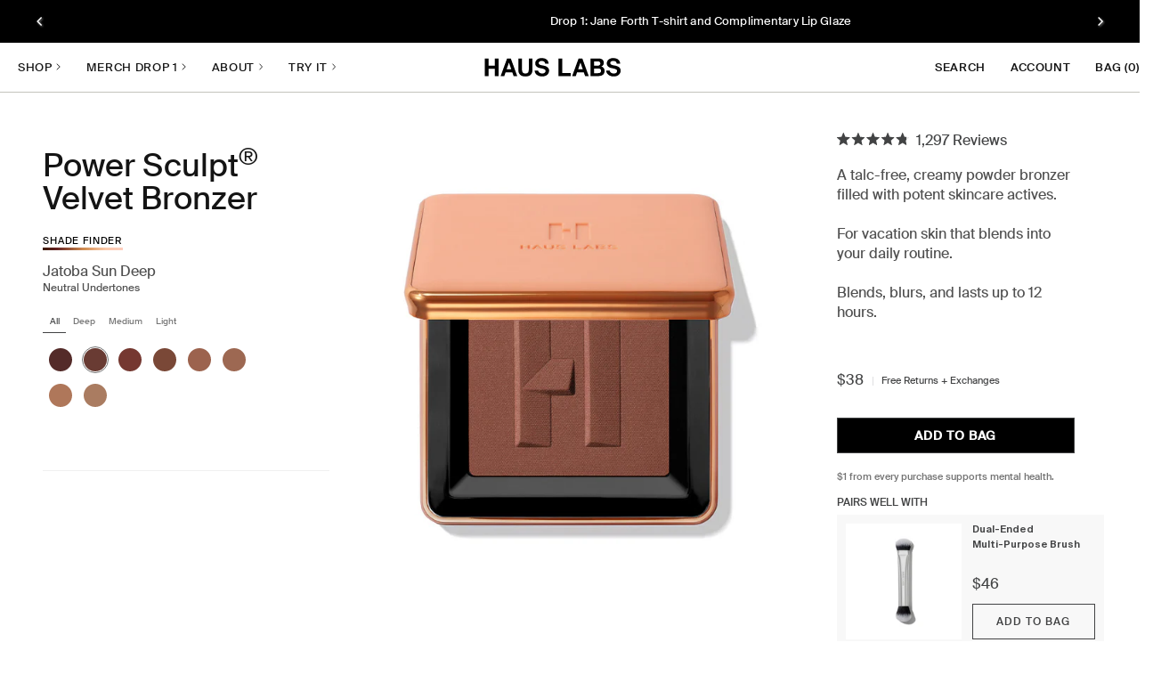

--- FILE ---
content_type: text/html; charset=utf-8
request_url: https://www.hauslabs.com/products/power-sculpt-velvet-bronzer?variant=42749615079512&view=product-cross-sell.ajax
body_size: 89182
content:
<!doctype html>
<html lang="en">
<head>
<!-- Start of Shoplift scripts -->
<!-- 2026-01-09T16:15:35.9481979Z -->
<style>.shoplift-hide { opacity: 0 !important; }</style>
<style id="sl-preview-bar-hide">#preview-bar-iframe, #PBarNextFrameWrapper { display: none !important; }</style>
<script type="text/javascript">(function(rootPath, template, themeRole, themeId, isThemePreview){ /* Generated on 2026-01-14T02:39:43.1400452Z */var gt=Object.defineProperty;var mt=(R,x,V)=>x in R?gt(R,x,{enumerable:!0,configurable:!0,writable:!0,value:V}):R[x]=V;var w=(R,x,V)=>mt(R,typeof x!="symbol"?x+"":x,V);(function(){"use strict";var R=document.createElement("style");R.textContent=`#shoplift-preview-control{position:fixed;max-width:332px;height:56px;background-color:#141414;z-index:9999;bottom:20px;display:flex;border-radius:8px;box-shadow:13px 22px 7px #0000,9px 14px 7px #00000003,5px 8px 6px #0000000d,2px 4px 4px #00000017,1px 1px 2px #0000001a,0 0 #0000001a;align-items:center;margin:0 auto;left:16px;right:16px;opacity:0;transform:translateY(20px);visibility:hidden;transition:opacity .4s ease-in-out,transform .4s ease-in-out,visibility 0s .4s}#shoplift-preview-control.visible{opacity:1;transform:translateY(0);visibility:visible;transition:opacity .4s ease-in-out,transform .4s ease-in-out,visibility 0s 0s}#shoplift-preview-control *{font-family:Inter,sans-serif;color:#fff;box-sizing:border-box;font-size:16px}#shoplift-preview-variant-title{font-weight:400;line-height:140%;font-size:16px;text-align:start;letter-spacing:-.16px;flex-grow:1;text-wrap:nowrap;overflow:hidden;text-overflow:ellipsis}#shoplift-preview-variant-selector{position:relative;display:block;padding:6px 0;height:100%;min-width:0;flex:1 1 auto}#shoplift-preview-variant-menu-trigger{border:none;cursor:pointer;width:100%;background-color:transparent;padding:0 16px;border-left:1px solid #333;border-right:1px solid #333;height:100%;display:flex;align-items:center;justify-content:start;gap:8px}#shoplift-preview-variant-selector .menu-variant-label{width:24px;height:24px;border-radius:50%;padding:6px;display:flex;justify-content:center;align-items:center;font-size:12px;font-style:normal;font-weight:600;line-height:100%;letter-spacing:-.12px;flex-shrink:0}#shoplift-preview-variant-selector .preview-variant-menu{position:absolute;bottom:110%;transform:translate3d(0,20px,0);visibility:hidden;pointer-events:none;opacity:0;cursor:pointer;background-color:#141414;border:1px solid #141414;border-radius:6px;width:100%;max-height:156px;overflow-y:auto;box-shadow:0 8px 16px #0003;z-index:1;transition:opacity .3s ease-in-out,transform .3s ease-in-out,visibility 0s .3s}#shoplift-preview-variant-selector .preview-variant-menu.preview-variant-menu__visible{visibility:visible;pointer-events:auto;opacity:100;transform:translateZ(0);transition:opacity .3s ease-in-out,transform .3s ease-in-out,visibility 0s 0s}@media screen and (max-width: 400px){#shoplift-preview-variant-selector .preview-variant-menu{position:fixed;left:0;right:0;width:auto;bottom:110%}}#shoplift-preview-variant-selector .preview-variant-menu .preview-variant-menu--item{padding:12px 16px;display:flex;overflow:hidden}#shoplift-preview-variant-selector .preview-variant-menu .preview-variant-menu--item .menu-variant-label{margin-right:6px}#shoplift-preview-variant-selector .preview-variant-menu .preview-variant-menu--item span{overflow:hidden;text-overflow:ellipsis;text-wrap:nowrap;white-space:nowrap;color:#f6f6f6;font-size:14px;font-style:normal;font-weight:500}#shoplift-preview-variant-selector .preview-variant-menu .preview-variant-menu--item:hover{background-color:#545454}#shoplift-preview-variant-selector .preview-variant-menu .preview-variant-menu--item:last-of-type{border-bottom-left-radius:6px;border-bottom-right-radius:6px}#shoplift-preview-variant-selector .preview-variant-menu .preview-variant-menu--item:first-of-type{border-top-left-radius:6px;border-top-right-radius:6px}#shoplift-preview-control div:has(#shoplift-exit-preview-button){padding:0 16px}#shoplift-exit-preview-button{padding:6px 8px;font-weight:500;line-height:75%;border-radius:4px;background-color:transparent;border:none;text-decoration:none}#shoplift-exit-preview-button:hover{cursor:pointer;background-color:#333}`,document.head.appendChild(R);var x=" daum[ /]| deusu/| yadirectfetcher|(?:^|[^g])news(?!sapphire)|(?<! (?:channel/|google/))google(?!(app|/google| pixel))|(?<! cu)bots?(?:\\b|_)|(?<!(?: ya| yandex|^job|inapp;) ?)search|(?<!(?:lib))http|(?<![hg]m)score|@[a-z][\\w-]+\\.|\\(\\)|\\.com|\\b\\d{13}\\b|^<|^[\\w \\.\\-\\(?:\\):]+(?:/v?\\d+(?:\\.\\d+)?(?:\\.\\d{1,10})*?)?(?:,|$)|^[^ ]{50,}$|^\\d+\\b|^\\w+/[\\w\\(\\)]*$|^active|^ad muncher|^amaya|^avsdevicesdk/|^biglotron|^bot|^bw/|^clamav[ /]|^client/|^cobweb/|^custom|^ddg[_-]android|^discourse|^dispatch/\\d|^downcast/|^duckduckgo|^facebook|^getright/|^gozilla/|^hobbit|^hotzonu|^hwcdn/|^jeode/|^jetty/|^jigsaw|^microsoft bits|^movabletype|^mozilla/\\d\\.\\d \\(compatible;?\\)$|^mozilla/\\d\\.\\d \\w*$|^navermailapp|^netsurf|^offline|^owler|^postman|^python|^rank|^read|^reed|^rest|^rss|^snapchat|^space bison|^svn|^swcd |^taringa|^thumbor/|^track|^valid|^w3c|^webbandit/|^webcopier|^wget|^whatsapp|^wordpress|^xenu link sleuth|^yahoo|^yandex|^zdm/\\d|^zoom marketplace/|^{{.*}}$|admin|analyzer|archive|ask jeeves/teoma|bit\\.ly/|bluecoat drtr|browsex|burpcollaborator|capture|catch|check|chrome-lighthouse|chromeframe|classifier|clean|cloud|crawl|cypress/|dareboost|datanyze|dejaclick|detect|dmbrowser|download|evc-batch/|feed|firephp|gomezagent|headless|httrack|hubspot marketing grader|hydra|ibisbrowser|images|insight|inspect|iplabel|ips-agent|java(?!;)|library|mail\\.ru/|manager|measure|neustar wpm|node|nutch|offbyone|optimize|pageburst|pagespeed|parser|perl|phantomjs|pingdom|powermarks|preview|proxy|ptst[ /]\\d|reputation|resolver|retriever|rexx;|rigor|rss\\b|scan|scrape|server|sogou|sparkler/|speedcurve|spider|splash|statuscake|synapse|synthetic|tools|torrent|trace|transcoder|url|virtuoso|wappalyzer|watch|webglance|webkit2png|whatcms/|zgrab",V=/bot|spider|crawl|http|lighthouse/i,D;function W(){if(D instanceof RegExp)return D;try{D=new RegExp(x,"i")}catch{D=V}return D}function J(c){return!!c&&W().test(c)}class M{constructor(){w(this,"timestamp");this.timestamp=new Date}}class Y extends M{constructor(e,i,s){super();w(this,"type");w(this,"testId");w(this,"hypothesisId");this.type=3,this.testId=e,this.hypothesisId=i,this.timestamp=s}}class Z extends M{constructor(e){super();w(this,"type");w(this,"path");this.type=4,this.path=e}}class Q extends M{constructor(e){super();w(this,"type");w(this,"cart");this.type=5,this.cart=e}}class N extends Error{constructor(){super();w(this,"isBot");this.isBot=!0}}function X(c,t,e){for(const i of t.selectors){const s=c.querySelectorAll(i.cssSelector);for(let r=0;r<s.length;r++)e(t.testId,t.hypothesisId)}q(c,t,(i,s,r,n,o)=>o(s,r),e)}function L(c,t,e){for(const i of t.selectors)U(c,t.testId,t.hypothesisId,i,e??(()=>{}));q(c,t,U,e??(()=>{}))}function F(c){return c.urlPatterns.reduce((t,e)=>{switch(e.operator){case"contains":return t+`.*${e}.*`;case"endsWith":return t+`.*${e}`;case"startsWith":return t+`${e}.*`}},"")}function q(c,t,e,i){new MutationObserver(()=>{for(const r of t.selectors)e(c,t.testId,t.hypothesisId,r,i)}).observe(c.documentElement,{childList:!0,subtree:!0})}function U(c,t,e,i,s){const r=c.querySelectorAll(i.cssSelector);for(let n=0;n<r.length;n++){let o=r.item(n);if(o instanceof HTMLElement&&o.dataset.shoplift!==""){o.dataset.shoplift="";for(const a of i.actions.sort(at))o=tt(c,i.cssSelector,o,a)}}return r.length>0&&s?(s(t,e),!0):!1}function tt(c,t,e,i){switch(i.type){case"innerHtml":e.innerHTML=i.value;break;case"attribute":et(e,i.scope,i.value);break;case"css":it(c,t,i.value);break;case"js":st(c,e,i);break;case"copy":return rt(e);case"remove":ot(e);break;case"move":nt(e,parseInt(i.value));break}return e}function et(c,t,e){c.setAttribute(t,e)}function it(c,t,e){var s;const i=c.createElement("style");i.innerHTML=`${t} { ${e} }`,(s=c.getElementsByTagName("head")[0])==null||s.appendChild(i)}function st(c,t,e){Function("document","element",`"use strict"; ${e.value}`)(c,t)}function rt(c){const t=c.cloneNode(!0);if(!c.parentNode)throw"Can't copy node outside of DOM";return c.parentNode.insertBefore(t,c.nextSibling),t}function ot(c){c.remove()}function nt(c,t){if(t===0)return;const e=Array.prototype.slice.call(c.parentElement.children).indexOf(c),i=Math.min(Math.max(e+t,0),c.parentElement.children.length-1);c.parentElement.children.item(i).insertAdjacentElement(t>0?"afterend":"beforebegin",c)}function at(c,t){return z(c)-z(t)}function z(c){return c.type==="copy"||c.type==="remove"?0:1}var k=(c=>(c[c.Template=0]="Template",c[c.Theme=1]="Theme",c[c.UrlRedirect=2]="UrlRedirect",c[c.Script=3]="Script",c[c.Dom=4]="Dom",c[c.Price=5]="Price",c))(k||{});const lt="data:image/svg+xml,%3csvg%20width='12'%20height='12'%20viewBox='0%200%2012%2012'%20fill='none'%20xmlns='http://www.w3.org/2000/svg'%3e%3cpath%20d='M9.96001%207.90004C9.86501%207.90004%209.77001%207.86504%209.69501%207.79004L6.43501%204.53004C6.19501%204.29004%205.80501%204.29004%205.56501%204.53004L2.30501%207.79004C2.16001%207.93504%201.92001%207.93504%201.77501%207.79004C1.63001%207.64504%201.63001%207.40504%201.77501%207.26004L5.03501%204.00004C5.56501%203.47004%206.43001%203.47004%206.96501%204.00004L10.225%207.26004C10.37%207.40504%2010.37%207.64504%2010.225%207.79004C10.15%207.86004%2010.055%207.90004%209.96001%207.90004Z'%20fill='white'/%3e%3c/svg%3e",ct="data:image/svg+xml,%3csvg%20width='14'%20height='24'%20viewBox='0%200%2014%2024'%20fill='none'%20xmlns='http://www.w3.org/2000/svg'%3e%3cpath%20d='M12.3976%2014.5255C12.2833%2013.8788%2012.0498%2013.3024%2011.6952%2012.7961C11.3416%2012.2898%2010.9209%2011.8353%2010.4353%2011.4317C9.94868%2011.0291%209.43546%2010.6488%208.89565%2010.292C8.48487%2010.049%208.09577%209.78565%207.72637%209.50402C7.35697%209.2224%207.08016%208.89503%206.89694%208.51987C6.71273%208.14471%206.67826%207.69533%206.79055%207.1697C6.86345%206.83216%206.97476%206.54647%207.12351%206.31162C7.27324%206.07778%207.47124%205.89986%207.7175%205.77684C7.96377%205.65483%208.21989%205.59383%208.48389%205.59383C8.88087%205.59383%209.17639%205.7016%209.3734%205.91714C9.56943%206.13268%209.68271%206.42345%209.71424%206.78946C9.74576%207.15547%209.72015%207.55401%209.63839%207.98509C9.55663%208.41617%209.43645%208.84724%209.27687%209.27934L13.5127%208.80149C13.9638%207.52656%2014.1017%206.42447%2013.9264%205.49725C13.751%204.56901%2013.2664%203.85122%2012.4724%203.34491C12.239%203.19648%2011.9779%203.07041%2011.6893%202.96569L12.0026%201.50979L9.86397%200L7.3875%201.50979L7.11169%202.78878C6.65166%202.8874%206.21724%203.01957%205.8114%203.19038C4.85292%203.594%204.06684%204.15115%203.45117%204.86385C2.83452%205.57655%202.42571%206.40108%202.22378%207.33847C2.06616%208.06947%202.04942%208.70796%202.17551%209.25087C2.30061%209.7948%202.52028%2010.2828%202.8355%2010.7139C3.14974%2011.145%203.51816%2011.5344%203.93977%2011.881C4.36039%2012.2288%204.782%2012.5521%205.20164%2012.851C5.68334%2013.1702%206.13844%2013.5169%206.56497%2013.8921C6.99052%2014.2672%207.31954%2014.7125%207.55004%2015.228C7.78055%2015.7445%207.81502%2016.3769%207.65347%2017.1262C7.56482%2017.5389%207.43676%2017.8765%207.27028%2018.1388C7.10381%2018.4011%206.89596%2018.5983%206.64772%2018.7295C6.3985%2018.8606%206.12071%2018.9267%205.8114%2018.9267C5.21641%2018.9267%204.79776%2018.6034%204.62833%2018.1632C4.4589%2017.7229%204.47367%2017.2583%204.60075%2016.5639C4.72782%2015.8705%205.05092%2015.1395%205.37107%2014.3699H1.17665C1.17665%2014.3699%200.207341%2016.1115%200.0310135%2017.6762C-0.0655232%2018.5302%200.0635208%2019.2653%200.41519%2019.8844C0.76686%2020.5036%201.33032%2020.9814%202.10655%2021.319C2.39222%2021.443%202.7104%2021.5447%203.05813%2021.623L2.54589%2024H7.17473L7.7047%2021.5386C8.08493%2021.442%208.43857%2021.3231%208.76562%2021.1787C9.73985%2020.7476%2010.52%2020.1427%2011.1071%2019.3649C11.6932%2018.5871%2012.0873%2017.7291%2012.2892%2016.7917C12.4744%2015.9295%2012.5099%2015.1741%2012.3966%2014.5275L12.3976%2014.5255Z'%20fill='white'/%3e%3c/svg%3e";async function dt(c){let t=c.replace(/-/g,"+").replace(/_/g,"/");for(;t.length%4;)t+="=";const e=atob(t),i=Uint8Array.from(e,n=>n.charCodeAt(0)),s=new Blob([i]).stream().pipeThrough(new DecompressionStream("gzip")),r=await new Response(s).text();return JSON.parse(r)}function O(c,t){return typeof t=="string"&&/\d{4}-\d{2}-\d{2}T\d{2}:\d{2}:\d{2}.\d+(?:Z|[+-]\d+)/.test(t)?new Date(t):t}function H(c,t){return t}function E(c,t=!1,e=!1,i=","){const s=c/100;if(e){const n=Math.round(s).toLocaleString("en-US");return i!==","?n.replace(/,/g,i):n}else{const r=t?",":".",n=s.toFixed(2).split("."),o=parseInt(n[0],10),a=n[1]??"00",l=o.toLocaleString("en-US");return i!==","?`${l.replace(/,/g,i)}${r}${a}`:t?`${l.replace(/,/g,".")}${r}${a}`:`${l}${r}${a}`}}function $(c,t,e,i){const s=t.replace("{{amount}}",E(c,!1,!1)).replace("{{amount_no_decimals}}",E(c,!1,!0)).replace("{{amount_with_comma_separator}}",E(c,!0,!1)).replace("{{amount_no_decimals_with_comma_separator}}",E(c,!0,!0)).replace("{{amount_with_space_separator}}",E(c,!1,!1," ")).replace("{{amount_no_decimals_with_space_separator}}",E(c,!1,!0," ")).replace("{{amount_with_apostrophe_separator}}",E(c,!1,!1,"'")).replace("{{amount_no_decimals_with_apostrophe_separator}}",E(c,!1,!0,"'")).replace("{{amount_with_period_and_space_separator}}",E(c,!1,!1,". ")).replace("{{amount_no_decimals_with_period_and_space_separator}}",E(c,!1,!0,". "));return i?`${s} ${e}`:s}function B(c){return c.replace(/[^\d.,\s-]/g,"").trim()}function ht(c){const t=new Map;for(const[e,i,s]of c.v)t.set(e,{priceInCents:i,compareAtPriceInCents:s});return t}function pt(c,t,e,i){const{priceInCents:s,compareAtPriceInCents:r}=e,{mf:n,c:o,cce:a}=i;if(c.getAttribute("data-sl-attribute-p")===t)c.innerHTML=$(s,n,o,a);else if(c.getAttribute("data-sl-attribute-cap")===t)r<=0||r<=s?c.remove():c.innerHTML=$(r,n,o,a);else if(c.getAttribute("data-sl-attribute-discount")===t&&!(r<=0||r<=s)){const h=Math.round((r-s)/r*100),u=B($(r-s,n,o,!1)),p=c.getAttribute("data-sl-format")||"percent";p==="percent"?c.textContent=`-${h}%`:p==="amount"?c.textContent=`-${u}`:p==="both"&&(c.textContent=`-${h}% (-${u})`)}}function ut(c){const t=[],e={id:"url-pattern",operator:"contains",value:"/"};for(const[i,s,r]of c.v){t.push({id:`p-${i}`,cssSelector:`[data-sl-attribute-p="${i}"]`,urlPatterns:[e],actions:[{id:`p-action-${i}`,type:"innerHtml",scope:"price",value:$(s,c.mf,c.c,c.cce)}]});const n=r<=0||r<=s;if(t.push({id:`cap-${i}`,cssSelector:`[data-sl-attribute-cap="${i}"]`,urlPatterns:[e],actions:[{id:`cap-action-${i}`,type:n?"remove":"innerHtml",scope:"compare-at-price",value:n?"":$(r,c.mf,c.c,c.cce)}]}),!n&&r>s){const o=Math.round((r-s)/r*100),a=B($(r-s,c.mf,c.c,!1));t.push({id:`d-${i}`,cssSelector:`[data-sl-attribute-discount="${i}"]`,urlPatterns:[e],actions:[{id:`d-action-${i}`,type:"js",scope:null,value:`(function(doc, el) {              var format = el.getAttribute('data-sl-format') || 'percent';              if (format === 'percent') {                el.textContent = '-${o}%';              } else if (format === 'amount') {                el.textContent = '-${a}';              } else if (format === 'both') {                el.textContent = '-${o}% (-${a})';              }            })`}]})}}return t}let G=!1;class ft{constructor(t,e,i,s,r,n,o,a,l,h,u){w(this,"DATA_SL_ATTRIBUTE_P","data-sl-attribute-p");w(this,"DATA_SL_TEST_ID","data-sl-test-id");w(this,"VIEWPORT_TRACK_THRESHOLD",.5);w(this,"temporarySessionKey","Shoplift_Session");w(this,"essentialSessionKey","Shoplift_Essential");w(this,"analyticsSessionKey","Shoplift_Analytics");w(this,"priceSelectorsSessionKey","Shoplift_PriceSelectors");w(this,"legacySessionKey");w(this,"cssHideClass");w(this,"testConfigs");w(this,"inactiveTestConfigs");w(this,"testsFilteredByAudience");w(this,"sendPageView");w(this,"shopliftDebug");w(this,"gaConfig");w(this,"getCountryTimeout");w(this,"state");w(this,"shopifyAnalyticsId");w(this,"cookie",document.cookie);w(this,"isSyncing",!1);w(this,"isSyncingGA",!1);w(this,"fetch");w(this,"localStorageSet");w(this,"localStorageGet");w(this,"sessionStorageSet",window.sessionStorage.setItem.bind(window.sessionStorage));w(this,"sessionStorageGet",window.sessionStorage.getItem.bind(window.sessionStorage));w(this,"urlParams",new URLSearchParams(window.location.search));w(this,"device");w(this,"logHistory");w(this,"activeViewportObservers",new Map);w(this,"_priceTestProductIds",null);this.shop=t,this.host=e,this.eventHost=i,this.disableReferrerOverride=a,this.logHistory=[],this.legacySessionKey=`SHOPLIFT_SESSION_${this.shop}`,this.cssHideClass=s?"shoplift-hide":"",this.testConfigs=h.map(d=>({...d,startAt:new Date(d.startAt),statusHistory:d.statusHistory.map(v=>({...v,createdAt:new Date(v.createdAt)}))})),this.inactiveTestConfigs=u,this.sendPageView=!!r,this.shopliftDebug=n===!0,this.gaConfig=o!=={"sendEvents":false,"mode":"gtag"}?o:{sendEvents:!1},this.fetch=window.fetch.bind(window),this.localStorageSet=window.localStorage.setItem.bind(window.localStorage),this.localStorageGet=window.localStorage.getItem.bind(window.localStorage);const p=this.getDeviceType();this.device=p!=="tablet"?p:"mobile",this.state=this.loadState(),this.shopifyAnalyticsId=this.getShopifyAnalyticsId(),this.testsFilteredByAudience=h.filter(d=>d.status=="active"),this.getCountryTimeout=l===1000?1e3:l,this.log("State Loaded",JSON.stringify(this.state))}deriveCategoryFromExistingTests(){if(!this.state.temporary.testCategory&&this.state.essential.visitorTests.length>0){const t=this.state.essential.visitorTests.some(e=>{if(!e.hypothesisId)return!1;const i=this.getHypothesis(e.hypothesisId);return i&&["theme","basicScript","price"].includes(i.type)});this.state.temporary.testCategory=t?"global":"conditional",this.persistTemporaryState(),this.log("Derived test category from existing visitorTests: %s",this.state.temporary.testCategory)}}async init(){var t;try{if(this.log("Shoplift script initializing"),window.Shopify&&window.Shopify.designMode){this.log("Skipping script for design mode");return}if(window.location.href.includes("slScreenshot=true")){this.log("Skipping script for screenshot");return}if(window.location.hostname.endsWith(".edgemesh.com")){this.log("Skipping script for preview");return}if(window.location.href.includes("isShopliftMerchant")){const i=this.urlParams.get("isShopliftMerchant")==="true";this.log("Setting merchant session to %s",i),this.state.temporary.isMerchant=i,this.persistTemporaryState()}if(this.state.temporary.isMerchant){this.log("Setting up preview for merchant"),typeof window.shoplift!="object"&&this.setShopliftStub(),this.state.temporary.previewConfig||this.hidePage(),await this.initPreview(),(t=document.querySelector("#sl-preview-bar-hide"))==null||t.remove();return}if(this.state.temporary.previewConfig=void 0,J(navigator.userAgent))return;if(navigator.userAgent.includes("Chrome/118")){this.log("Random: %o",[Math.random(),Math.random(),Math.random()]);const i=await this.makeRequest({url:`${this.eventHost}/api/v0/events/ip`,method:"get"}).then(s=>s==null?void 0:s.json());this.log(`IP: ${i}`),this.makeRequest({url:`${this.eventHost}/api/v0/logs`,method:"post",data:JSON.stringify(this.debugState(),H)}).catch()}if(this.shopifyAnalyticsId=this.getShopifyAnalyticsId(),this.monitorConsentChange(),this.checkForThemePreview())return;if(!this.disableReferrerOverride&&this.state.temporary.originalReferrer!=null){this.log(`Overriding referrer from '${document.referrer}' to '${this.state.temporary.originalReferrer}'`);const i=this.state.temporary.originalReferrer;delete this.state.temporary.originalReferrer,this.persistTemporaryState(),Object.defineProperty(document,"referrer",{get:()=>i,enumerable:!0,configurable:!0})}if(await this.refreshVisitor(this.shopifyAnalyticsId),await this.handleVisitorTest()){this.log("Redirecting for visitor test");return}this.setShoplift(),this.showPage(),this.ensureCartAttributesForExistingPriceTests(!1),await this.finalize(),console.log("SHOPLIFT SCRIPT INITIALIZED!")}catch(e){if(e instanceof N)return;throw e}finally{typeof window.shoplift!="object"&&this.setShopliftStub()}}getVariantColor(t){switch(t){case"a":return{text:"#141414",bg:"#E2E2E2"};case"b":return{text:"rgba(255, 255, 255, 1)",bg:"rgba(37, 99, 235, 1)"}}}getDefaultVariantTitle(t){return t.title?t.title:t.type==="price"?t.isControl?"Original prices":"Variant prices":t.isControl?"Original":"Untitled variant "+t.label.toUpperCase()}async initPreview(){const t=this.urlParams.get("previewConfig");if(t){this.state.temporary.previewConfig=void 0,this.log("Setting up the preview"),this.log("Found preview config, writing to temporary state");const e=await dt(t);if(this.state.temporary.previewConfig=e,this.state.temporary.previewConfig.testTypeCategory===k.Price){this.hidePage(!0);const s=this.state.temporary.previewConfig;let r=`${this.host}/api/dom-selectors/${s.storeId}/${s.testId}/${s.isDraft||!1}`;s.shopifyProductId&&(r+=`?productId=${s.shopifyProductId}`);const n=await this.makeJsonRequest({method:"get",url:r}).catch(o=>(this.log("Error getting domSelectors",o),null));s.variants.forEach(o=>{var a;return o.domSelectors=(a=n[o.id])==null?void 0:a.domSelectors})}this.persistTemporaryState();const i=new URL(window.location.toString());i.searchParams.delete("previewConfig"),this.queueRedirect(i)}else if(this.state.temporary.previewConfig){this.showPage();const e=this.state.temporary.previewConfig;e.testTypeCategory===k.Template&&this.handleTemplatePreview(e)&&this.initPreviewControls(e),e.testTypeCategory===k.UrlRedirect&&this.handleUrlPreview(e)&&this.initPreviewControls(e),e.testTypeCategory===k.Script&&this.handleScriptPreview(e)&&this.initPreviewControls(e),e.testTypeCategory===k.Price&&await this.handlePricePreview(e)&&this.initPreviewControls(e)}}initPreviewControls(t){document.addEventListener("DOMContentLoaded",()=>{const e=t.variants.find(v=>v.id===t.currentVariant),i=(e==null?void 0:e.label)||"a",s=t.variants,r=document.createElement("div");r.id="shoplift-preview-control";const n=document.createElement("div"),o=document.createElement("img");o.src=ct,o.height=24,o.width=14,n.style.padding="0 16px",n.style.lineHeight="100%",n.appendChild(o),r.appendChild(n);const a=document.createElement("div");a.id="shoplift-preview-variant-selector";const l=document.createElement("button");l.id="shoplift-preview-variant-menu-trigger";const h=document.createElement("div");h.className="menu-variant-label",h.style.backgroundColor=this.getVariantColor(i).bg,h.style.color=this.getVariantColor(i).text,h.innerText=i.toUpperCase(),l.appendChild(h);const u=document.createElement("span");if(u.id="shoplift-preview-variant-title",u.innerText=e?this.getDefaultVariantTitle(e):"Untitled variant "+i.toUpperCase(),l.appendChild(u),s.length>1){const v=document.createElement("img");v.src=lt,v.width=12,v.height=12,v.style.height="12px",v.style.width="12px",l.appendChild(v);const T=document.createElement("div");T.className="preview-variant-menu";for(const m of t.variants.filter(C=>C.id!==t.currentVariant)){const C=document.createElement("div");C.className="preview-variant-menu--item";const A=document.createElement("div");A.className="menu-variant-label",A.style.backgroundColor=this.getVariantColor(m.label).bg,A.style.color=this.getVariantColor(m.label).text,A.style.flexShrink="0",A.innerText=m.label.toUpperCase(),C.appendChild(A);const y=document.createElement("span");y.innerText=this.getDefaultVariantTitle(m),C.appendChild(y),C.addEventListener("click",()=>{this.pickVariant(m.id)}),T.appendChild(C)}a.appendChild(T),l.addEventListener("click",()=>{T.className!=="preview-variant-menu preview-variant-menu__visible"?T.classList.add("preview-variant-menu__visible"):T.classList.remove("preview-variant-menu__visible")}),document.addEventListener("click",m=>{m.target instanceof Element&&!l.contains(m.target)&&T.className==="preview-variant-menu preview-variant-menu__visible"&&T.classList.remove("preview-variant-menu__visible")})}else l.style.pointerEvents="none",h.style.margin="0";a.appendChild(l),r.appendChild(a);const p=document.createElement("div"),d=document.createElement("button");d.id="shoplift-exit-preview-button",d.innerText="Exit",p.appendChild(d),d.addEventListener("click",()=>{this.exitPreview()}),r.appendChild(p),document.body.appendChild(r),requestAnimationFrame(()=>{r.classList.add("visible")})}),this.ensureCartAttributesForExistingPriceTests(!0)}pickVariant(t){var e,i,s,r;if(this.state.temporary.previewConfig){const n=this.state.temporary.previewConfig,o=new URL(window.location.toString());if(n.testTypeCategory===k.UrlRedirect){const a=(e=n.variants.find(l=>l.id===n.currentVariant))==null?void 0:e.redirectUrl;if(o.pathname===a){const l=(i=n.variants.find(h=>h.id===t))==null?void 0:i.redirectUrl;l&&(o.pathname=l)}}if(n.testTypeCategory===k.Template){const a=(s=n.variants.find(l=>l.id===n.currentVariant))==null?void 0:s.pathName;if(a&&o.pathname===a){const l=(r=n.variants.find(h=>h.id===t))==null?void 0:r.pathName;l&&l!==a&&(o.pathname=l)}}n.currentVariant=t,this.persistTemporaryState(),this.queueRedirect(o)}}exitPreview(){var e,i,s,r;const t=new URL(window.location.toString());if(((e=this.state.temporary.previewConfig)==null?void 0:e.testTypeCategory)===k.Template&&t.searchParams.delete("view"),((i=this.state.temporary.previewConfig)==null?void 0:i.testTypeCategory)===k.Script&&t.searchParams.delete("slVariant"),((s=this.state.temporary.previewConfig)==null?void 0:s.testTypeCategory)===k.UrlRedirect){const o=this.state.temporary.previewConfig.variants.filter(l=>!l.isControl&&l.redirectUrl!==null).map(l=>l.redirectUrl),a=(r=this.state.temporary.previewConfig.variants.find(l=>l.label==="a"))==null?void 0:r.redirectUrl;o.includes(t.pathname)&&a&&(t.pathname=a)}this.state.temporary.previewConfig=void 0,this.persistTemporaryState(),this.hidePage(),this.queueRedirect(t)}handleTemplatePreview(t){const e=t.currentVariant,i=t.variants.find(a=>a.id===e);if(!i)return!1;const s=t.variants.find(a=>a.isControl);if(!s)return!1;this.log("Setting up template preview for type",s.type);const r=new URL(window.location.toString()),n=r.searchParams.get("view"),o=i.type===s.type;return!o&&!i.isControl&&template.suffix===s.affix&&this.typeFromTemplate()===s.type&&i.pathName!==null?(this.log("Hit control template type, redirecting to the variant url"),this.hidePage(),r.pathname=i.pathName,this.queueRedirect(r),!0):(!i.isControl&&this.typeFromTemplate()==i.type&&template.suffix===s.affix&&o&&n!==(i.affix||"__DEFAULT__")&&(this.log("Template type and affix match control, updating the view param"),r.searchParams.delete("view"),this.log("Setting the new viewParam to",i.affix||"__DEFAULT__"),this.hidePage(),r.searchParams.set("view",i.affix||"__DEFAULT__"),this.queueRedirect(r)),n!==null&&n!==i.affix&&(r.searchParams.delete("view"),this.hidePage(),this.queueRedirect(r)),!0)}handleUrlPreview(t){var n;const e=t.currentVariant,i=t.variants.find(o=>o.id===e),s=(n=t.variants.find(o=>o.isControl))==null?void 0:n.redirectUrl;if(!i)return!1;this.log("Setting up URL redirect preview");const r=new URL(window.location.toString());return r.pathname===s&&!i.isControl&&i.redirectUrl!==null&&(this.log("Url matches control, redirecting"),this.hidePage(),r.pathname=i.redirectUrl,this.queueRedirect(r)),!0}handleScriptPreview(t){const e=t.currentVariant,i=t.variants.find(n=>n.id===e);if(!i)return!1;this.log("Setting up script preview");const s=new URL(window.location.toString());return s.searchParams.get("slVariant")!==i.id&&(this.log("current id doesn't match the variant, redirecting"),s.searchParams.delete("slVariant"),this.log("Setting the new slVariantParam"),this.hidePage(),s.searchParams.set("slVariant",i.id),this.queueRedirect(s)),!0}async handlePricePreview(t){const e=t.currentVariant,i=t.variants.find(s=>s.id===e);return i?(this.log("Setting up price preview"),i.domSelectors&&i.domSelectors.length>0&&(L(document,{testId:t.testId,hypothesisId:i.id,selectors:i.domSelectors}),this.ensureCartAttributesForExistingPriceTests(!0)),!0):!1}async finalize(){const t=await this.getCartState();t!==null&&this.queueCartUpdate(t),this.pruneStateAndSave(),await this.syncAllEvents()}setShoplift(){this.log("Setting up public API");const e=this.urlParams.get("slVariant")==="true",i=e?null:this.urlParams.get("slVariant");window.shoplift={isHypothesisActive:async s=>{if(this.log("Script checking variant for hypothesis '%s'",s),e)return this.log("Forcing variant for hypothesis '%s'",s),!0;if(i!==null)return this.log("Forcing hypothesis '%s'",i),s===i;const r=this.testConfigs.find(o=>o.hypotheses.some(a=>a.id===s));if(!r)return this.log("No test found for hypothesis '%s'",s),!1;const n=this.state.essential.visitorTests.find(o=>o.testId===r.id);return n?(this.log("Active visitor test found",s),n.hypothesisId===s):(await this.manuallySplitVisitor(r),this.testConfigs.some(o=>o.hypotheses.some(a=>a.id===s&&this.state.essential.visitorTests.some(l=>l.hypothesisId===a.id))))},setAnalyticsConsent:async s=>{await this.onConsentChange(s,!0)},getVisitorData:()=>({visitor:this.state.analytics.visitor,visitorTests:this.state.essential.visitorTests.filter(s=>!s.isInvalid).map(s=>{const{shouldSendToGa:r,savedAt:n,...o}=s;return o})})}}setShopliftStub(){this.log("Setting up stubbed public API");const e=this.urlParams.get("slVariant")==="true",i=e?null:this.urlParams.get("slVariant");window.shoplift={isHypothesisActive:s=>Promise.resolve(e||s===i),setAnalyticsConsent:()=>Promise.resolve(),getVisitorData:()=>({visitor:null,visitorTests:[]})}}async manuallySplitVisitor(t){this.log("Starting manual split for test '%s'",t.id),await this.handleVisitorTest([t]),this.saveState(),this.syncAllEvents()}async handleVisitorTest(t){await this.filterTestsByAudience(this.testConfigs,this.state.analytics.visitor??this.buildBaseVisitor(),this.state.essential.visitorTests),this.deriveCategoryFromExistingTests(),this.clearStaleReservations();let e=t?t.filter(i=>this.testsFilteredByAudience.some(s=>s.id===i.id)):[...this.testsForUrl(this.testsFilteredByAudience),...this.domTestsForUrl(this.testsFilteredByAudience)];try{if(e.length===0)return this.log("No tests found"),!1;this.log("Checking for existing visitor test on page");const i=this.getCurrentVisitorHypothesis(e);if(i){this.log("Found current visitor test");const a=this.considerRedirect(i);return a&&(this.log("Redirecting for current visitor test"),this.redirect(i)),a}const s=this.getReservationForCurrentPage();if(s){this.log("Found matching reservation for current page: %s",s.testId);const a=this.getHypothesis(s.hypothesisId);if(a){a.type!=="price"&&this.realizeReservationForCriteria(s.entryCriteriaKey);const l=this.considerRedirect(a);return l&&this.redirect(a),l}}this.log("No active test relation for test page");const r=this.testsForUrl(this.inactiveTestConfigs.filter(a=>this.testIsPaused(a)&&a.hypotheses.some(l=>this.state.essential.visitorTests.some(h=>h.hypothesisId===l.id)))).map(a=>a.id);if(r.length>0)return this.log("Visitor has paused tests for test page, skipping test assignment: %o",r),!1;if(!this.state.temporary.testCategory){const a=this.testsFilteredByAudience.filter(h=>this.isGlobalEntryCriteria(this.getEntryCriteriaKey(h))),l=this.testsFilteredByAudience.filter(h=>!this.isGlobalEntryCriteria(this.getEntryCriteriaKey(h)));if(this.log("Category dice roll - global tests: %o, conditional tests: %o",a.map(h=>({id:h.id,title:h.title,criteria:this.getEntryCriteriaKey(h)})),l.map(h=>({id:h.id,title:h.title,criteria:this.getEntryCriteriaKey(h)}))),a.length>0&&l.length>0){const h=a.length,u=l.length,p=h+u,d=Math.random()*p;this.state.temporary.testCategory=d<h?"global":"conditional",this.log("Category dice roll: rolled %.2f of %d (global weight: %d, conditional weight: %d), selected '%s'",d,p,h,u,this.state.temporary.testCategory)}else a.length>0?(this.state.temporary.testCategory="global",this.log("Only global tests available, setting category to global")):(this.state.temporary.testCategory="conditional",this.log("Only conditional tests available, setting category to conditional"));this.persistTemporaryState()}const n=this.state.temporary.testCategory;if(this.log("Visitor test category: %s",n),n==="global"){const a=this.testsFilteredByAudience.filter(l=>!this.isGlobalEntryCriteria(this.getEntryCriteriaKey(l)));for(const l of a)this.markTestAsBlocked(l,"category:global");e=e.filter(l=>this.isGlobalEntryCriteria(this.getEntryCriteriaKey(l)))}else{const a=this.testsFilteredByAudience.filter(l=>this.isGlobalEntryCriteria(this.getEntryCriteriaKey(l)));for(const l of a)this.markTestAsBlocked(l,"category:conditional");e=e.filter(l=>!this.isGlobalEntryCriteria(this.getEntryCriteriaKey(l)))}if(e.length===0)return this.log("No tests remaining after category filter"),!1;this.createReservations(e);const o=this.getReservationForCurrentPage();if(o&&!o.isRealized){const a=this.getHypothesis(o.hypothesisId);if(a){a.type!=="price"&&this.realizeReservationForCriteria(o.entryCriteriaKey);const l=this.considerRedirect(a);return l&&(this.log("Redirecting for new test"),this.redirect(a)),l}}return!1}finally{this.includeInDomTests(),this.saveState()}}includeInDomTests(){this.applyControlForAudienceFilteredPriceTests();const t=this.getDomTestsForCurrentUrl(),e=this.getVisitorDomHypothesis(t);for(const i of t){this.log("Evaluating dom test '%s'",i.id);const s=i.hypotheses.some(d=>d.type==="price");if(this.state.essential.visitorTests.find(d=>d.testId===i.id&&d.isInvalid&&!d.hypothesisId)){if(this.log("Visitor is blocked from test '%s', applying control prices if price test",i.id),s){const d=i.hypotheses.find(v=>v.isControl);d!=null&&d.priceData&&(this.applyPriceTestWithMapLookup(i.id,d,[d],()=>{this.log("Control prices applied for blocked visitor, no metrics tracked")}),this.updatePriceTestHiddenInputs(i.id,"control",!1))}continue}const n=this.getReservationForTest(i.id);let o=null,a=!1;const l=e.find(d=>i.hypotheses.some(v=>d.id===v.id));if(n)o=this.getHypothesis(n.hypothesisId)??null,this.log("Using reserved hypothesis '%s' for test '%s'",n.hypothesisId,i.id);else if(l)o=l,this.log("Using existing hypothesis assignment for test '%s'",i.id);else if(s){const d=this.visitorActiveTestTypeWithReservations();d?(a=!0,this.log("Visitor already in test type '%s', treating as non-test for price test '%s'",d,i.id)):o=this.pickHypothesis(i)}else o=this.pickHypothesis(i);if(a&&s){const d=i.hypotheses.find(v=>v.isControl);d!=null&&d.priceData&&(this.log("Applying control prices for non-test visitor on price test '%s' (Map-based)",i.id),this.applyPriceTestWithMapLookup(i.id,d,[d],()=>{this.log("Control prices applied for non-test visitor, no metrics tracked")}),this.updatePriceTestHiddenInputs(i.id,"control",!1));continue}if(!o){this.log("Failed to pick hypothesis for test");continue}const h=i.bayesianRevision??4,u=o.type==="price",p=h>=5;if(u&&p){if(this.log(`Price test with Map-based lookup (v${h}): ${i.id}`),!o.priceData){this.log("No price data for hypothesis '%s', skipping",o.id);continue}const d=o.isControl?"control":"variant";this.log(`Setting up Map-based price test for ${d} (test: ${i.id})`),this.applyPriceTestWithMapLookup(i.id,o,i.hypotheses,v=>{const T=this.getReservationForTest(v);T&&!T.isRealized&&T.entryCriteriaKey?this.realizeReservationForCriteria(T.entryCriteriaKey):this.queueAddVisitorToTest(v,o),this.saveState(),this.queuePageView(window.location.pathname),this.syncAllEvents()});continue}if(u&&!p){this.log(`Price test without viewport tracking (v${h}): ${i.id}`);const d=this.getDomSelectorsForHypothesis(o);if(d.length===0)continue;L(document,{testId:i.id,hypothesisId:o.id,selectors:d},v=>{this.queueAddVisitorToTest(v,o),this.saveState(),this.queuePageView(window.location.pathname),this.syncAllEvents()});continue}if(!o.domSelectors||o.domSelectors.length===0){this.log("No selectors found, skipping hypothesis");continue}L(document,{testId:i.id,hypothesisId:o.id,selectors:o.domSelectors},d=>{this.queueAddVisitorToTest(d,o),this.saveState(),this.queuePageView(window.location.pathname),this.syncAllEvents()})}}considerRedirect(t){if(this.log("Considering redirect for hypothesis '%s'",t.id),t.isControl)return this.log("Skipping redirect for control"),!1;if(t.type==="basicScript"||t.type==="manualScript")return this.log("Skipping redirect for script test"),!1;const e=this.state.essential.visitorTests.find(n=>n.hypothesisId===t.id),i=new URL(window.location.toString()),r=new URLSearchParams(window.location.search).get("view");if(t.type==="theme"){if(!(t.themeId===themeId)){if(this.log("Theme id '%s' is not hypothesis theme ID '%s'",t.themeId,themeId),e&&e.themeId!==t.themeId&&(e.themeId===themeId||!this.isThemePreview()))this.log("On old theme, redirecting and updating local visitor"),e.themeId=t.themeId;else if(this.isThemePreview())return this.log("On non-test theme, skipping redirect"),!1;return this.log("Hiding page to redirect for theme test"),this.hidePage(),!0}return!1}else if(t.type!=="dom"&&t.type!=="price"&&t.affix!==template.suffix&&t.affix!==r||t.redirectPath&&!i.pathname.endsWith(t.redirectPath))return this.log("Hiding page to redirect for template test"),this.hidePage(),!0;return this.log("Not redirecting"),!1}redirect(t){if(this.log("Redirecting to hypothesis '%s'",t.id),t.isControl)return;const e=new URL(window.location.toString());if(e.searchParams.delete("view"),t.redirectPath){const i=RegExp("^(/w{2}-w{2})/").exec(e.pathname);if(i&&i.length>1){const s=i[1];e.pathname=`${s}${t.redirectPath}`}else e.pathname=t.redirectPath}else t.type==="theme"?(e.searchParams.set("_ab","0"),e.searchParams.set("_fd","0"),e.searchParams.set("_sc","1"),e.searchParams.set("preview_theme_id",t.themeId.toString())):t.type!=="urlRedirect"&&e.searchParams.set("view",t.affix);this.queueRedirect(e)}async refreshVisitor(t){if(t===null||!this.state.essential.isFirstLoad||!this.testConfigs.some(i=>i.visitorOption!=="all"))return;this.log("Refreshing visitor"),this.hidePage();const e=await this.getVisitor(t);e&&e.id&&this.updateLocalVisitor(e)}buildBaseVisitor(){return{shopifyAnalyticsId:this.shopifyAnalyticsId,device:this.device,country:null,...this.state.essential.initialState}}getInitialState(){const t=this.getUTMValue("utm_source")??"",e=this.getUTMValue("utm_medium")??"",i=this.getUTMValue("utm_campaign")??"",s=this.getUTMValue("utm_content")??"",r=window.document.referrer,n=this.device;return{createdAt:new Date,utmSource:t,utmMedium:e,utmCampaign:i,utmContent:s,referrer:r,device:n}}checkForThemePreview(){var t,e;return this.log("Checking for theme preview"),window.location.hostname.endsWith(".shopifypreview.com")?(this.log("on shopify preview domain"),this.clearThemeBar(!0,!1,this.state),(t=document.querySelector("#sl-preview-bar-hide"))==null||t.remove(),!1):this.isThemePreview()?this.state.essential.visitorTests.some(i=>i.isThemeTest&&i.hypothesisId!=null&&this.getHypothesis(i.hypothesisId)&&i.themeId===themeId)?(this.log("On active theme test, removing theme bar"),this.clearThemeBar(!1,!0,this.state),!1):this.state.essential.visitorTests.some(i=>i.isThemeTest&&i.hypothesisId!=null&&!this.getHypothesis(i.hypothesisId)&&i.themeId===themeId)?(this.log("Visitor is on an inactive theme test, redirecting to main theme"),this.redirectToMainTheme(),!0):this.state.essential.isFirstLoad?(this.log("No visitor found on theme preview, redirecting to main theme"),this.redirectToMainTheme(),!0):this.inactiveTestConfigs.some(i=>i.hypotheses.some(s=>s.themeId===themeId))?(this.log("Current theme is an inactive theme test, redirecting to main theme"),this.redirectToMainTheme(),!0):this.testConfigs.some(i=>i.hypotheses.some(s=>s.themeId===themeId))?(this.log("Falling back to clearing theme bar"),this.clearThemeBar(!1,!0,this.state),!1):(this.log("No tests on current theme, skipping script"),this.clearThemeBar(!0,!1,this.state),(e=document.querySelector("#sl-preview-bar-hide"))==null||e.remove(),!0):(this.log("Not on theme preview"),this.clearThemeBar(!0,!1,this.state),!1)}redirectToMainTheme(){this.hidePage();const t=new URL(window.location.toString());t.searchParams.set("preview_theme_id",""),this.queueRedirect(t)}testsForUrl(t){const e=new URL(window.location.href),i=this.typeFromTemplate();return t.filter(s=>s.hypotheses.some(r=>r.type!=="dom"&&r.type!=="price"&&(r.isControl&&r.type===i&&r.affix===template.suffix||r.type==="theme"||r.isControl&&r.type==="urlRedirect"&&r.redirectPath&&e.pathname.endsWith(r.redirectPath)||r.type==="basicScript"))&&(s.ignoreTestViewParameterEnforcement||!e.searchParams.has("view")||s.hypotheses.map(r=>r.affix).includes(e.searchParams.get("view")??"")))}domTestsForUrl(t){const e=new URL(window.location.href);return t.filter(i=>i.hypotheses.some(s=>s.type!=="dom"&&s.type!=="price"?!1:s.type==="price"&&s.priceData&&s.priceData.v.length>0?!0:s.domSelectors&&s.domSelectors.some(r=>new RegExp(F(r)).test(e.toString()))))}async filterTestsByAudience(t,e,i){const s=[];let r=e.country;!r&&t.some(n=>n.requiresCountry&&!i.some(o=>o.testId===n.id))&&(this.log("Hiding page to check geoip"),this.hidePage(),r=await this.makeJsonRequest({method:"get",url:`${this.eventHost}/api/v0/visitors/get-country`,signal:AbortSignal.timeout(this.getCountryTimeout)}).catch(n=>(this.log("Error getting country",n),null)));for(const n of t){if(this.log("Checking audience for test '%s'",n.id),this.state.essential.visitorTests.some(l=>l.testId===n.id&&l.hypothesisId==null)){console.log(`Skipping blocked test '${n.id}'`);continue}const o=this.visitorCreatedDuringTestActive(n.statusHistory);(i.some(l=>l.testId===n.id&&(n.device==="all"||n.device===e.device&&n.device===this.device))||this.isTargetAudience(n,e,o,r))&&(this.log("Visitor is in audience for test '%s'",n.id),s.push(n))}this.testsFilteredByAudience=s}isTargetAudience(t,e,i,s){const r=this.getChannel(e);return(t.device==="all"||t.device===e.device&&t.device===this.device)&&(t.visitorOption==="all"||t.visitorOption==="new"&&i||t.visitorOption==="returning"&&!i)&&(t.targetAudiences.length===0||t.targetAudiences.reduce((n,o)=>n||o.reduce((a,l)=>a&&l(e,i,r,s),!0),!1))}visitorCreatedDuringTestActive(t){let e="";for(const i of t){if(this.state.analytics.visitor!==null&&this.state.analytics.visitor.createdAt<i.createdAt||this.state.essential.initialState.createdAt<i.createdAt)break;e=i.status}return e==="active"}getDomTestsForCurrentUrl(){return this.domTestsForUrl(this.testsFilteredByAudience)}getCurrentVisitorHypothesis(t){return t.flatMap(e=>e.hypotheses).find(e=>e.type!=="dom"&&e.type!=="price"&&this.state.essential.visitorTests.some(i=>i.hypothesisId===e.id))}getVisitorDomHypothesis(t){return t.flatMap(e=>e.hypotheses).filter(e=>(e.type==="dom"||e.type==="price")&&this.state.essential.visitorTests.some(i=>i.hypothesisId===e.id))}getHypothesis(t){return this.testConfigs.filter(e=>e.hypotheses.some(i=>i.id===t)).map(e=>e.hypotheses.find(i=>i.id===t))[0]}getDomSelectorsForHypothesis(t){if(!t)return[];if(t.domSelectors&&t.domSelectors.length>0)return t.domSelectors;if(t.priceData){const e=`${this.priceSelectorsSessionKey}_${t.id}`;try{const s=sessionStorage.getItem(e);if(s){const r=JSON.parse(s);return t.domSelectors=r,this.log("Loaded %d price selectors from cache for hypothesis '%s'",r.length,t.id),r}}catch{}const i=ut(t.priceData);t.domSelectors=i;try{sessionStorage.setItem(e,JSON.stringify(i)),this.log("Generated and cached %d price selectors for hypothesis '%s'",i.length,t.id)}catch{this.log("Generated %d price selectors for hypothesis '%s' (cache unavailable)",i.length,t.id)}return i}return[]}hasThemeTest(t){return t.some(e=>e.hypotheses.some(i=>i.type==="theme"))}hasTestThatIsNotThemeTest(t){return t.some(e=>e.hypotheses.some(i=>i.type!=="theme"&&i.type!=="dom"&&i.type!=="price"))}hasThemeAndOtherTestTypes(t){return this.hasThemeTest(t)&&this.hasTestThatIsNotThemeTest(t)}testIsPaused(t){return t.status==="paused"||t.status==="incompatible"||t.status==="suspended"}visitorActiveTestType(){const t=this.state.essential.visitorTests.filter(e=>this.testConfigs.some(i=>i.hypotheses.some(s=>s.id==e.hypothesisId)));return t.length===0?null:t.some(e=>e.isThemeTest)?"theme":"templateOrUrlRedirect"}getReservationType(t){return t==="price"||this.isTemplateTestType(t)?"deferred":"immediate"}isTemplateTestType(t){return["product","collection","landing","index","cart","search","blog","article","collectionList"].includes(t)}getEntryCriteriaKey(t){const e=t.hypotheses.find(i=>i.isControl);if(!e)return`unknown:${t.id}`;switch(e.type){case"theme":return"global:theme";case"basicScript":return"global:autoApi";case"price":return"global:price";case"manualScript":return`conditional:manualApi:${t.id}`;case"urlRedirect":return`conditional:url:${e.redirectPath||"unknown"}`;default:return`conditional:template:${e.type}`}}isGlobalEntryCriteria(t){return t.startsWith("global:")}groupTestsByEntryCriteria(t){const e=new Map;for(const i of t){const s=this.getEntryCriteriaKey(i),r=e.get(s)||[];r.push(i),e.set(s,r)}return e}doesCurrentPageMatchEntryCriteria(t){if(this.isGlobalEntryCriteria(t))return!0;if(t==="conditional:manualApi")return!1;if(t.startsWith("conditional:url:")){const e=t.replace("conditional:url:","");return window.location.pathname.endsWith(e)}if(t.startsWith("conditional:template:")){const e=t.replace("conditional:template:","");return this.typeFromTemplate()===e}return!1}hasActiveReservation(){const t=this.getActiveReservations();return Object.values(t).some(e=>!e.isRealized)}getActiveReservation(){const t=this.getActiveReservations();return Object.values(t).find(e=>!e.isRealized)??null}clearStaleReservations(){const t=this.state.temporary.testReservations;if(!t)return;let e=!1;for(const[i,s]of Object.entries(t)){const r=this.testConfigs.find(o=>o.id===s.testId);if(!r){this.log("Test '%s' no longer in config, clearing reservation for criteria '%s'",s.testId,i),delete t[i],e=!0;continue}if(r.status!=="active"){this.log("Test '%s' status is '%s', clearing reservation for criteria '%s'",s.testId,r.status,i),delete t[i],e=!0;continue}this.testsFilteredByAudience.some(o=>o.id===s.testId)||(this.log("Visitor no longer passes audience for test '%s', clearing reservation for criteria '%s'",s.testId,i),delete t[i],e=!0)}e&&this.persistTemporaryState()}createReservations(t){if(this.state.temporary.testReservations||(this.state.temporary.testReservations={}),this.state.temporary.rolledEntryCriteria||(this.state.temporary.rolledEntryCriteria=[]),this.state.temporary.testCategory==="global"){this.createSingleReservation(t,"global");return}const i=t.filter(o=>this.doesCurrentPageMatchEntryCriteria(this.getEntryCriteriaKey(o))),s=t.filter(o=>!this.doesCurrentPageMatchEntryCriteria(this.getEntryCriteriaKey(o)));this.log("Conditional tests split - matching current page: %d, not matching: %d",i.length,s.length),i.length>0&&this.log("Tests matching current page (same pool): %o",i.map(o=>({id:o.id,title:o.title,criteria:this.getEntryCriteriaKey(o)})));const r="conditional:current-page";if(i.length>0&&!this.state.temporary.rolledEntryCriteria.includes(r)){this.createSingleReservation(i,r);for(const o of i){const a=this.getEntryCriteriaKey(o);this.state.temporary.rolledEntryCriteria.includes(a)||this.state.temporary.rolledEntryCriteria.push(a)}}const n=this.groupTestsByEntryCriteria(s);for(const[o,a]of n){if(this.state.temporary.rolledEntryCriteria.includes(o)){this.log("Already rolled for criteria '%s', skipping",o);continue}if(a.some(m=>this.state.essential.visitorTests.some(C=>C.testId===m.id))){this.log("Visitor already has VT for criteria '%s', skipping",o),this.state.temporary.rolledEntryCriteria.push(o);continue}const h=[...a].sort((m,C)=>m.id.localeCompare(C.id));this.log("Test dice roll for criteria '%s' - available tests: %o",o,h.map(m=>({id:m.id,title:m.title})));const u=Math.floor(Math.random()*h.length),p=h[u];this.log("Test dice roll: picked index %d of %d, selected test '%s' (%s)",u+1,a.length,p.id,p.title);const d=this.pickHypothesis(p);if(!d){this.log("No hypothesis picked for test '%s'",p.id);continue}const v=this.getReservationType(d.type),T={testId:p.id,hypothesisId:d.id,testType:d.type,reservationType:v,isThemeTest:d.type==="theme",themeId:d.themeId,createdAt:new Date,isRealized:!1,entryCriteriaKey:o};this.state.temporary.testReservations[o]=T,this.state.temporary.rolledEntryCriteria.push(o),this.log("Created %s reservation for test '%s' (criteria: %s)",v,p.id,o);for(const m of a)m.id!==p.id&&this.markTestAsBlocked(m,o)}this.persistTemporaryState()}createSingleReservation(t,e){if(this.state.temporary.rolledEntryCriteria.includes(e)){this.log("Already rolled for pool '%s', skipping",e);return}if(t.some(u=>this.state.essential.visitorTests.some(p=>p.testId===u.id&&!p.isInvalid))){this.log("Visitor already has VT for pool '%s', skipping",e),this.state.temporary.rolledEntryCriteria.push(e);return}if(t.length===0){this.log("No tests in pool '%s'",e);return}const s=[...t].sort((u,p)=>u.id.localeCompare(p.id));this.log("Test dice roll for pool '%s' - available tests: %o",e,s.map(u=>({id:u.id,title:u.title,criteria:this.getEntryCriteriaKey(u)})));const r=Math.floor(Math.random()*s.length),n=s[r];this.log("Test dice roll: picked index %d of %d, selected test '%s' (%s)",r,t.length,n.id,n.title);const o=this.pickHypothesis(n);if(!o){this.log("No hypothesis picked for test '%s'",n.id);return}const a=this.getReservationType(o.type),l=this.getEntryCriteriaKey(n),h={testId:n.id,hypothesisId:o.id,testType:o.type,reservationType:a,isThemeTest:o.type==="theme",themeId:o.themeId,createdAt:new Date,isRealized:!1,entryCriteriaKey:l};this.state.temporary.testReservations[l]=h,this.state.temporary.rolledEntryCriteria.push(e),this.log("Created %s reservation for test '%s' from pool '%s' (criteria: %s)",a,n.id,e,l);for(const u of t)u.id!==n.id&&this.markTestAsBlocked(u,`pool:${e}`);this.persistTemporaryState()}markTestAsBlocked(t,e){this.state.essential.visitorTests.some(i=>i.testId===t.id)||(this.log("Blocking visitor from test '%s' (reason: %s)",t.id,e),this.state.essential.visitorTests.push({createdAt:new Date,testId:t.id,hypothesisId:null,isThemeTest:t.hypotheses.some(i=>i.type==="theme"),shouldSendToGa:!1,isSaved:!0,isInvalid:!0,themeId:void 0}))}realizeReservationForCriteria(t){var s;const e=(s=this.state.temporary.testReservations)==null?void 0:s[t];if(!e)return this.log("No reservation found for criteria '%s'",t),!1;if(e.isRealized)return this.log("Reservation already realized for criteria '%s'",t),!1;if(this.state.essential.visitorTests.some(r=>r.testId===e.testId&&!r.isInvalid))return this.log("Visitor already assigned to test '%s'",e.testId),!1;const i=this.getHypothesis(e.hypothesisId);return i?(e.isRealized=!0,this.persistTemporaryState(),this.queueAddVisitorToTest(e.testId,i),this.saveState(),this.log("Realized reservation for test '%s' (criteria: %s)",e.testId,t),!0):(this.log("Hypothesis '%s' not found",e.hypothesisId),!1)}getActiveReservations(){return this.state.temporary.testReservations??{}}getReservationForCurrentPage(){const t=this.getActiveReservations();for(const[e,i]of Object.entries(t)){if(i.isRealized)continue;const s=this.testConfigs.find(r=>r.id===i.testId);if(!(!s||s.status!=="active")&&this.doesCurrentPageMatchEntryCriteria(e))return i}return null}getReservationForTest(t){const e=this.getActiveReservations();return Object.values(e).find(i=>i.testId===t)??null}getReservationTestType(){const t=this.getActiveReservations(),e=Object.values(t);if(e.length===0)return null;for(const i of e)if(i.isThemeTest)return"theme";for(const i of e)if(i.testType==="price")return"price";return e.some(i=>!i.isRealized)?"templateOrUrlRedirect":null}hasPriceTests(t){return t.some(e=>e.hypotheses.some(i=>i.type==="price"))}getPriceTestProductIds(){var e;if(this._priceTestProductIds)return this._priceTestProductIds;const t=new Set;for(const i of this.testConfigs)for(const s of i.hypotheses)if(s.type==="price"){for(const r of s.domSelectors||[]){const n=r.cssSelector.match(/data-sl-attribute-(?:p|cap)="(\d+)"/);n!=null&&n[1]&&t.add(n[1])}if((e=s.priceData)!=null&&e.v)for(const[r]of s.priceData.v)t.add(r)}return this._priceTestProductIds=t,this.log("Built price test product ID cache with %d products",t.size),t}isProductInAnyPriceTest(t){return this.getPriceTestProductIds().has(t)}visitorActiveTestTypeWithReservations(){const t=this.getActiveReservations();for(const r of Object.values(t)){if(r.isThemeTest)return"theme";if(r.testType==="price")return"price"}if(Object.values(t).some(r=>!r.isRealized)){if(this.state.temporary.testCategory==="global")for(const n of Object.values(t)){if(n.testType==="theme")return"theme";if(n.testType==="price")return"price";if(n.testType==="basicScript")return"theme"}return"templateOrUrlRedirect"}const i=this.state.essential.visitorTests.filter(r=>!r.isInvalid&&this.testConfigs.some(n=>n.hypotheses.some(o=>o.id===r.hypothesisId)));return i.length===0?null:i.some(r=>{const n=this.getHypothesis(r.hypothesisId);return(n==null?void 0:n.type)==="price"})?"price":i.some(r=>r.isThemeTest)?"theme":"templateOrUrlRedirect"}applyControlForAudienceFilteredPriceTests(){const t=this.testConfigs.filter(s=>s.status==="active"&&s.hypotheses.some(r=>r.type==="price"));if(t.length===0)return;const e=this.testsFilteredByAudience.filter(s=>s.hypotheses.some(r=>r.type==="price")),i=t.filter(s=>!e.some(r=>r.id===s.id));if(i.length!==0){this.log("Found %d price tests filtered by audience, applying control selectors",i.length);for(const s of i){const r=s.hypotheses.find(l=>l.isControl),n=this.getDomSelectorsForHypothesis(r);if(n.length===0){this.log("No control selectors for audience-filtered price test '%s'",s.id);continue}const o=new URL(window.location.href);n.some(l=>{try{return new RegExp(F(l)).test(o.toString())}catch{return!1}})&&(this.log("Applying control selectors for audience-filtered price test '%s'",s.id),L(document,{testId:s.id,hypothesisId:r.id,selectors:n},()=>{this.log("Control selectors applied for audience-filtered visitor, no metrics tracked")}),this.updatePriceTestHiddenInputs(s.id,"control",!1))}}}pickHypothesis(t){let e=Math.random();const i=t.hypotheses.reduce((r,n)=>r+n.visitorCount,0);return t.hypotheses.sort((r,n)=>r.isControl?n.isControl?0:-1:n.isControl?1:0).reduce((r,n)=>{if(r!==null)return r;const a=t.hypotheses.reduce((l,h)=>l&&h.visitorCount>20,!0)?n.visitorCount/i-n.trafficPercentage:0;return e<=n.trafficPercentage-a?n:(e-=n.trafficPercentage,null)},null)}typeFromTemplate(){switch(template.type){case"collection-list":return"collectionList";case"page":return"landing";case"article":case"blog":case"cart":case"collection":case"index":case"product":case"search":return template.type;default:return null}}queueRedirect(t){this.saveState(),this.disableReferrerOverride||(this.log(`Saving temporary referrer override '${document.referrer}'`),this.state.temporary.originalReferrer=document.referrer,this.persistTemporaryState()),window.setTimeout(()=>window.location.assign(t),0),window.setTimeout(()=>void this.syncAllEvents(),2e3)}async syncAllEvents(){const t=async()=>{if(this.isSyncing){window.setTimeout(()=>void(async()=>await t())(),500);return}try{this.isSyncing=!0,this.syncGAEvents(),await this.syncEvents()}finally{this.isSyncing=!1}};await t()}async syncEvents(){var i,s;if(!this.state.essential.consentApproved||!this.shopifyAnalyticsId||this.state.analytics.queue.length===0)return;const t=this.state.analytics.queue.length,e=this.state.analytics.queue.splice(0,t);this.log("Syncing %s events",t);try{const r={shop:this.shop,visitorDetails:{shopifyAnalyticsId:this.shopifyAnalyticsId,device:((i=this.state.analytics.visitor)==null?void 0:i.device)??this.device,country:((s=this.state.analytics.visitor)==null?void 0:s.country)??null,...this.state.essential.initialState},events:this.state.essential.visitorTests.filter(o=>!o.isInvalid&&!o.isSaved&&o.hypothesisId!=null).map(o=>new Y(o.testId,o.hypothesisId,o.createdAt)).concat(e)};await this.sendEvents(r);const n=await this.getVisitor(this.shopifyAnalyticsId);n!==null&&this.updateLocalVisitor(n);for(const o of this.state.essential.visitorTests.filter(a=>!a.isInvalid&&!a.isSaved))o.isSaved=!0,o.savedAt=Date.now()}catch{this.state.analytics.queue.splice(0,0,...e)}finally{this.saveState()}}syncGAEvents(){if(!this.gaConfig.sendEvents){if(G)return;G=!0,this.log("UseGtag is false — skipping GA Events");return}if(this.isSyncingGA){this.log("Already syncing GA - skipping GA events");return}const t=this.state.essential.visitorTests.filter(e=>e.shouldSendToGa);t.length!==0&&(this.isSyncingGA=!0,this.log("Syncing %s GA Events",t.length),Promise.allSettled(t.map(e=>this.sendGAEvent(e))).then(()=>this.log("All gtag events sent")).finally(()=>this.isSyncingGA=!1))}sendGAEvent(t){return new Promise(e=>{this.log("Sending GA Event for test %s, hypothesis %s",t.testId,t.hypothesisId);const i=()=>{this.log("GA acknowledged event for hypothesis %s",t.hypothesisId),t.shouldSendToGa=!1,this.persistEssentialState(),e()},s={exp_variant_string:`SL-${t.testId}-${t.hypothesisId}`};this.shopliftDebug&&Object.assign(s,{debug_mode:!0});function r(n,o,a){window.dataLayer=window.dataLayer||[],window.dataLayer.push(arguments)}this.gaConfig.mode==="gtag"?r("event","experience_impression",{...s,event_callback:i}):(window.dataLayer=window.dataLayer||[],window.dataLayer.push({event:"experience_impression",...s,eventCallback:i}))})}updateLocalVisitor(t){let e;({visitorTests:e,...this.state.analytics.visitor}=t),this.log("updateLocalVisitor - server returned %d tests: %o",e.length,e.map(s=>({testId:s.testId,hypothesisId:s.hypothesisId,isInvalid:s.isInvalid}))),this.log("updateLocalVisitor - local has %d tests: %o",this.state.essential.visitorTests.length,this.state.essential.visitorTests.map(s=>({testId:s.testId,hypothesisId:s.hypothesisId,isSaved:s.isSaved,isInvalid:s.isInvalid})));const i=5*60*1e3;for(const s of this.state.essential.visitorTests.filter(r=>r.isSaved&&(!r.savedAt||Date.now()-r.savedAt>i)&&!e.some(n=>n.testId===r.testId)))this.log("updateLocalVisitor - marking LOCAL test as INVALID (isSaved && not in server): testId=%s, hypothesisId=%s",s.testId,s.hypothesisId),s.isInvalid=!0;for(const s of e){const r=this.state.essential.visitorTests.findIndex(o=>o.testId===s.testId);if(!(r!==-1))this.log("updateLocalVisitor - ADDING server test (not found locally): testId=%s, hypothesisId=%s",s.testId,s.hypothesisId),this.state.essential.visitorTests.push(s);else{const o=this.state.essential.visitorTests.at(r);this.log("updateLocalVisitor - REPLACING local test with server test: testId=%s, local hypothesisId=%s -> server hypothesisId=%s, local isInvalid=%s -> false",s.testId,o==null?void 0:o.hypothesisId,s.hypothesisId,o==null?void 0:o.isInvalid),s.isInvalid=!1,s.shouldSendToGa=(o==null?void 0:o.shouldSendToGa)??!1,s.testType=o==null?void 0:o.testType,s.assignedTo=o==null?void 0:o.assignedTo,s.testTitle=o==null?void 0:o.testTitle,this.state.essential.visitorTests.splice(r,1,s)}}this.log("updateLocalVisitor - FINAL local tests: %o",this.state.essential.visitorTests.map(s=>({testId:s.testId,hypothesisId:s.hypothesisId,isSaved:s.isSaved,isInvalid:s.isInvalid}))),this.state.analytics.visitor.storedAt=new Date}async getVisitor(t){try{return await this.makeJsonRequest({method:"get",url:`${this.eventHost}/api/v0/visitors/by-key/${this.shop}/${t}`})}catch{return null}}async sendEvents(t){await this.makeRequest({method:"post",url:`${this.eventHost}/api/v0/events`,data:JSON.stringify(t)})}getUTMValue(t){const i=decodeURIComponent(window.location.search.substring(1)).split("&");for(let s=0;s<i.length;s++){const r=i[s].split("=");if(r[0]===t)return r[1]||null}return null}hidePage(t){this.log("Hiding page"),this.cssHideClass&&!window.document.documentElement.classList.contains(this.cssHideClass)&&(window.document.documentElement.classList.add(this.cssHideClass),t||setTimeout(this.removeAsyncHide(this.cssHideClass),2e3))}showPage(){this.cssHideClass&&this.removeAsyncHide(this.cssHideClass)()}getDeviceType(){function t(){let i=!1;return function(s){(/(android|bb\d+|meego).+mobile|avantgo|bada\/|blackberry|blazer|compal|elaine|fennec|hiptop|iemobile|ip(hone|od)|iris|kindle|lge |maemo|midp|mmp|mobile.+firefox|netfront|opera m(ob|in)i|palm( os)?|phone|p(ixi|re)\/|plucker|pocket|psp|series(4|6)0|symbian|treo|up\.(browser|link)|vodafone|wap|windows ce|xda|xiino/i.test(s)||/1207|6310|6590|3gso|4thp|50[1-6]i|770s|802s|a wa|abac|ac(er|oo|s\-)|ai(ko|rn)|al(av|ca|co)|amoi|an(ex|ny|yw)|aptu|ar(ch|go)|as(te|us)|attw|au(di|\-m|r |s )|avan|be(ck|ll|nq)|bi(lb|rd)|bl(ac|az)|br(e|v)w|bumb|bw\-(n|u)|c55\/|capi|ccwa|cdm\-|cell|chtm|cldc|cmd\-|co(mp|nd)|craw|da(it|ll|ng)|dbte|dc\-s|devi|dica|dmob|do(c|p)o|ds(12|\-d)|el(49|ai)|em(l2|ul)|er(ic|k0)|esl8|ez([4-7]0|os|wa|ze)|fetc|fly(\-|_)|g1 u|g560|gene|gf\-5|g\-mo|go(\.w|od)|gr(ad|un)|haie|hcit|hd\-(m|p|t)|hei\-|hi(pt|ta)|hp( i|ip)|hs\-c|ht(c(\-| |_|a|g|p|s|t)|tp)|hu(aw|tc)|i\-(20|go|ma)|i230|iac( |\-|\/)|ibro|idea|ig01|ikom|im1k|inno|ipaq|iris|ja(t|v)a|jbro|jemu|jigs|kddi|keji|kgt( |\/)|klon|kpt |kwc\-|kyo(c|k)|le(no|xi)|lg( g|\/(k|l|u)|50|54|\-[a-w])|libw|lynx|m1\-w|m3ga|m50\/|ma(te|ui|xo)|mc(01|21|ca)|m\-cr|me(rc|ri)|mi(o8|oa|ts)|mmef|mo(01|02|bi|de|do|t(\-| |o|v)|zz)|mt(50|p1|v )|mwbp|mywa|n10[0-2]|n20[2-3]|n30(0|2)|n50(0|2|5)|n7(0(0|1)|10)|ne((c|m)\-|on|tf|wf|wg|wt)|nok(6|i)|nzph|o2im|op(ti|wv)|oran|owg1|p800|pan(a|d|t)|pdxg|pg(13|\-([1-8]|c))|phil|pire|pl(ay|uc)|pn\-2|po(ck|rt|se)|prox|psio|pt\-g|qa\-a|qc(07|12|21|32|60|\-[2-7]|i\-)|qtek|r380|r600|raks|rim9|ro(ve|zo)|s55\/|sa(ge|ma|mm|ms|ny|va)|sc(01|h\-|oo|p\-)|sdk\/|se(c(\-|0|1)|47|mc|nd|ri)|sgh\-|shar|sie(\-|m)|sk\-0|sl(45|id)|sm(al|ar|b3|it|t5)|so(ft|ny)|sp(01|h\-|v\-|v )|sy(01|mb)|t2(18|50)|t6(00|10|18)|ta(gt|lk)|tcl\-|tdg\-|tel(i|m)|tim\-|t\-mo|to(pl|sh)|ts(70|m\-|m3|m5)|tx\-9|up(\.b|g1|si)|utst|v400|v750|veri|vi(rg|te)|vk(40|5[0-3]|\-v)|vm40|voda|vulc|vx(52|53|60|61|70|80|81|83|85|98)|w3c(\-| )|webc|whit|wi(g |nc|nw)|wmlb|wonu|x700|yas\-|your|zeto|zte\-/i.test(s.substr(0,4)))&&(i=!0)}(navigator.userAgent||navigator.vendor),i}function e(){let i=!1;return function(s){(/android|ipad|playbook|silk/i.test(s)||/1207|6310|6590|3gso|4thp|50[1-6]i|770s|802s|a wa|abac|ac(er|oo|s\-)|ai(ko|rn)|al(av|ca|co)|amoi|an(ex|ny|yw)|aptu|ar(ch|go)|as(te|us)|attw|au(di|\-m|r |s )|avan|be(ck|ll|nq)|bi(lb|rd)|bl(ac|az)|br(e|v)w|bumb|bw\-(n|u)|c55\/|capi|ccwa|cdm\-|cell|chtm|cldc|cmd\-|co(mp|nd)|craw|da(it|ll|ng)|dbte|dc\-s|devi|dica|dmob|do(c|p)o|ds(12|\-d)|el(49|ai)|em(l2|ul)|er(ic|k0)|esl8|ez([4-7]0|os|wa|ze)|fetc|fly(\-|_)|g1 u|g560|gene|gf\-5|g\-mo|go(\.w|od)|gr(ad|un)|haie|hcit|hd\-(m|p|t)|hei\-|hi(pt|ta)|hp( i|ip)|hs\-c|ht(c(\-| |_|a|g|p|s|t)|tp)|hu(aw|tc)|i\-(20|go|ma)|i230|iac( |\-|\/)|ibro|idea|ig01|ikom|im1k|inno|ipaq|iris|ja(t|v)a|jbro|jemu|jigs|kddi|keji|kgt( |\/)|klon|kpt |kwc\-|kyo(c|k)|le(no|xi)|lg( g|\/(k|l|u)|50|54|\-[a-w])|libw|lynx|m1\-w|m3ga|m50\/|ma(te|ui|xo)|mc(01|21|ca)|m\-cr|me(rc|ri)|mi(o8|oa|ts)|mmef|mo(01|02|bi|de|do|t(\-| |o|v)|zz)|mt(50|p1|v )|mwbp|mywa|n10[0-2]|n20[2-3]|n30(0|2)|n50(0|2|5)|n7(0(0|1)|10)|ne((c|m)\-|on|tf|wf|wg|wt)|nok(6|i)|nzph|o2im|op(ti|wv)|oran|owg1|p800|pan(a|d|t)|pdxg|pg(13|\-([1-8]|c))|phil|pire|pl(ay|uc)|pn\-2|po(ck|rt|se)|prox|psio|pt\-g|qa\-a|qc(07|12|21|32|60|\-[2-7]|i\-)|qtek|r380|r600|raks|rim9|ro(ve|zo)|s55\/|sa(ge|ma|mm|ms|ny|va)|sc(01|h\-|oo|p\-)|sdk\/|se(c(\-|0|1)|47|mc|nd|ri)|sgh\-|shar|sie(\-|m)|sk\-0|sl(45|id)|sm(al|ar|b3|it|t5)|so(ft|ny)|sp(01|h\-|v\-|v )|sy(01|mb)|t2(18|50)|t6(00|10|18)|ta(gt|lk)|tcl\-|tdg\-|tel(i|m)|tim\-|t\-mo|to(pl|sh)|ts(70|m\-|m3|m5)|tx\-9|up(\.b|g1|si)|utst|v400|v750|veri|vi(rg|te)|vk(40|5[0-3]|\-v)|vm40|voda|vulc|vx(52|53|60|61|70|80|81|83|85|98)|w3c(\-| )|webc|whit|wi(g |nc|nw)|wmlb|wonu|x700|yas\-|your|zeto|zte\-/i.test(s.substr(0,4)))&&(i=!0)}(navigator.userAgent||navigator.vendor),i}return t()?"mobile":e()?"tablet":"desktop"}removeAsyncHide(t){return()=>{t&&window.document.documentElement.classList.remove(t)}}async getCartState(){try{let t=await this.makeJsonRequest({method:"get",url:`${window.location.origin}/cart.js`});return t===null||(t.note===null&&(t=await this.makeJsonRequest({method:"post",url:`${window.location.origin}/cart/update.js`,data:JSON.stringify({note:""})})),t==null)?null:{token:t.token,total_price:t.total_price,total_discount:t.total_discount,currency:t.currency,items_subtotal_price:t.items_subtotal_price,items:t.items.map(e=>({quantity:e.quantity,variant_id:e.variant_id,key:e.key,price:e.price,final_line_price:e.final_line_price,sku:e.sku,product_id:e.product_id}))}}catch(t){return this.log("Error sending cart info",t),null}}ensureCartAttributesForExistingPriceTests(t){try{if(this.log("Checking visitor assignments for active price tests"),t&&this.state.temporary.previewConfig){const e=this.state.temporary.previewConfig;this.log("Using preview config for merchant:",e.testId);let i="variant";if(e.variants&&e.variants.length>0){const s=e.variants.find(r=>r.id===e.currentVariant);s&&s.isControl&&(i="control")}this.log("Merchant preview - updating hidden inputs:",e.testId,i),this.updatePriceTestHiddenInputs(e.testId,i,!0);return}for(const e of this.state.essential.visitorTests){const i=this.testConfigs.find(n=>n.id===e.testId);if(!i){this.log("Test config not found:",e.testId);continue}const s=i.hypotheses.find(n=>n.id===e.hypothesisId);if(!s||s.type!=="price")continue;const r=s.isControl?"control":"variant";this.log("Updating hidden inputs for price test:",e.testId,r),this.updatePriceTestHiddenInputs(e.testId,r,t)}}catch(e){this.log("Error ensuring cart attributes for existing price tests:",e)}}updatePriceTestHiddenInputs(t,e,i){try{this.cleanupPriceTestObservers();const s=`${t}:${e}:${i?"t":"f"}`,r=y=>{var g;const f=y.getAttribute("data-sl-pid");if(!f)return!0;if(i&&this.state.temporary.previewConfig){const S=this.state.temporary.previewConfig,I=e==="control"?"a":"b",P=S.variants.find(_=>_.label===I);if(!P)return!1;for(const _ of P.domSelectors||[]){const j=_.cssSelector.match(/data-sl-attribute-(?:p|cap)="(\d+)"/);if(j){const K=j[1];if(this.log(`Extracted ID from selector: ${K}, comparing to: ${f}`),K===f)return this.log("Product ID match found in preview config:",f,"variant:",P.label),!0}else this.log(`Could not extract ID from selector: ${_.cssSelector}`)}return this.log("No product ID match in preview config for:",f,"variant:",I),!1}const b=this.testConfigs.find(S=>S.id===t);if(!b)return this.log("Test config not found for testId:",t),!1;for(const S of b.hypotheses||[]){for(const I of S.domSelectors||[]){const P=I.cssSelector.match(/data-sl-attribute-(?:p|cap)="(\d+)"/);if(P&&P[1]===f)return this.log("Product ID match found in domSelectors:",f,"for test:",t),!0}if((g=S.priceData)!=null&&g.v){for(const I of S.priceData.v)if(I[0]===f)return this.log("Product ID match found in priceData:",f,"for test:",t),!0}}return this.log("No product ID match for:",f,"in test:",t),!1},n=new Set;let o=!1,a=null;const l=(y,f)=>{if(document.querySelectorAll("[data-sl-attribute-p]").forEach(g=>{if(g instanceof Element&&g.nodeType===Node.ELEMENT_NODE&&g.isConnected&&document.contains(g))try{y.observe(g,{childList:!0,subtree:!0,characterData:!0,characterDataOldValue:!0,attributes:!1})}catch(S){this.log(`Failed to observe element (${f}):`,S)}}),document.body&&document.body.isConnected)try{y.observe(document.body,{childList:!0,subtree:!0,characterData:!0,characterDataOldValue:!0,attributes:!1})}catch(g){this.log(`Failed to observe document.body (${f}):`,g)}},h=(y,f,b,g)=>{const S=y.filter(I=>{const P=I.cssSelector.match(/data-sl-attribute-(?:p|cap)="(\d+)"/);return P&&P[1]===g});this.log(`Applying ${b} DOM selectors, total: ${y.length}, filtered: ${S.length}`),S.length>0&&L(document,{testId:t,hypothesisId:f,selectors:S})},u=(y,f)=>{this.log(`Applying DOM selector changes for product ID: ${y}`),f.disconnect(),o=!0;try{if(i&&this.state.temporary.previewConfig){const b=e==="control"?"a":"b",g=this.state.temporary.previewConfig.variants.find(S=>S.label===b);if(!(g!=null&&g.domSelectors)){this.log(`No DOM selectors found for preview variant: ${b}`);return}h(g.domSelectors,g.id,"preview config",y)}else{const b=this.testConfigs.find(S=>S.id===t);if(!b){this.log(`No test config found for testId: ${t}`);return}const g=b.hypotheses.find(S=>e==="control"?S.isControl:!S.isControl);if(!(g!=null&&g.domSelectors)){this.log(`No DOM selectors found for assignment: ${e}`);return}h(g.domSelectors,g.id,"live config",y)}}finally{a!==null&&clearTimeout(a),a=window.setTimeout(()=>{o=!1,a=null,l(f,"reconnection"),this.log("Re-established innerHTML observer after DOM changes")},50)}},p=new MutationObserver(y=>{if(!o)for(const f of y){if(f.type!=="childList"&&f.type!=="characterData")continue;let b=f.target;f.type==="characterData"&&(b=f.target.parentElement||f.target.parentNode);let g=b,S=g.getAttribute("data-sl-attribute-p");for(;!S&&g.parentElement;)g=g.parentElement,S=g.getAttribute("data-sl-attribute-p");if(!S)continue;const I=g.innerHTML||g.textContent||"";let P="";f.type==="characterData"&&f.oldValue!==null&&(P=f.oldValue),this.log(`innerHTML changed on element with data-sl-attribute-p="${S}"`),P&&this.log(`Previous content: "${P}"`),this.log(`Current content: "${I}"`),u(S,p)}});l(p,"initial setup"),n.add(p);const d=new MutationObserver(y=>{y.forEach(f=>{f.addedNodes.forEach(b=>{if(b.nodeType===Node.ELEMENT_NODE){const g=b;T(g);const S=g.matches('input[name="properties[_slpt]"]')?[g]:g.querySelectorAll('input[name="properties[_slpt]"]');S.length>0&&this.log(`MutationObserver found ${S.length} new hidden input(s)`),S.forEach(I=>{const P=I.getAttribute("data-sl-pid");if(this.log(`MutationObserver checking new input with data-sl-pid="${P}"`),r(I))I.value!==s&&(I.value=s,this.log("Updated newly added hidden input:",s)),m(I);else{const _=I.getAttribute("data-sl-pid");_&&this.isProductInAnyPriceTest(_)?this.log("Preserving hidden input for product ID '%s' - belongs to a different price test",_):(I.remove(),this.log("Removed newly added non-matching hidden input for product ID:",_))}})}})})});n.add(d);const v=new MutationObserver(y=>{y.forEach(f=>{if(f.type==="attributes"&&f.attributeName==="data-sl-pid"){const b=f.target;if(this.log("AttributeObserver detected data-sl-pid attribute change on:",b.tagName),b.matches('input[name="properties[_slpt]"]')){const g=b,S=f.oldValue,I=g.getAttribute("data-sl-pid");this.log(`data-sl-pid changed from "${S}" to "${I}" - triggering payment placement updates`),r(g)?(g.value!==s&&(g.value=s,this.log("Updated hidden input after data-sl-pid change:",s)),I&&u(I,p),this.log("Re-running payment placement updates after variant change"),T(document.body)):I&&this.isProductInAnyPriceTest(I)?this.log("Preserving hidden input for product ID '%s' - belongs to a different price test",I):(g.remove(),this.log("Removed non-matching hidden input after data-sl-pid change:",I))}}})});n.add(v);const T=y=>{y.tagName==="SHOPIFY-PAYMENT-TERMS"&&(this.log("MutationObserver found new shopify-payment-terms element"),this.updateShopifyPaymentTerms(t,e));const f=y.querySelectorAll("shopify-payment-terms");f.length>0&&(this.log(`MutationObserver found ${f.length} shopify-payment-terms in added node`),this.updateShopifyPaymentTerms(t,e)),y.tagName==="AFTERPAY-PLACEMENT"&&(this.log("MutationObserver found new afterpay-placement element"),this.updateAfterpayPlacements(t,e,"afterpay"));const b=y.querySelectorAll("afterpay-placement");b.length>0&&(this.log(`MutationObserver found ${b.length} afterpay-placement in added node`),this.updateAfterpayPlacements(t,e,"afterpay")),y.tagName==="SQUARE-PLACEMENT"&&(this.log("MutationObserver found new square-placement element"),this.updateAfterpayPlacements(t,e,"square"));const g=y.querySelectorAll("square-placement");g.length>0&&(this.log(`MutationObserver found ${g.length} square-placement in added node`),this.updateAfterpayPlacements(t,e,"square")),y.tagName==="KLARNA-PLACEMENT"&&(this.log("MutationObserver found new klarna-placement element"),this.updateKlarnaPlacements(t,e));const S=y.querySelectorAll("klarna-placement");S.length>0&&(this.log(`MutationObserver found ${S.length} klarna-placement in added node`),this.updateKlarnaPlacements(t,e))},m=y=>{v.observe(y,{attributes:!0,attributeFilter:["data-sl-pid"],attributeOldValue:!0,subtree:!1});const f=y.getAttribute("data-sl-pid");this.log(`Started AttributeObserver on specific input with data-sl-pid="${f}"`)},C=()=>{const y=document.querySelectorAll('input[name="properties[_slpt]"]');this.log(`Found ${y.length} existing hidden inputs to check`),y.forEach(f=>{const b=f.getAttribute("data-sl-pid");this.log(`Checking existing input with data-sl-pid="${b}"`),r(f)?(f.value=s,this.log("Updated existing hidden input:",s),b&&(this.log("Applying initial DOM selector changes for existing product"),u(b,p)),m(f)):b&&this.isProductInAnyPriceTest(b)?this.log("Preserving hidden input for product ID '%s' - belongs to a different price test",b):(f.remove(),this.log("Removed non-matching hidden input for product ID:",b))})},A=()=>{document.body?(d.observe(document.body,{childList:!0,subtree:!0}),this.log("Started MutationObserver on document.body"),C(),T(document.body)):document.readyState==="loading"?document.addEventListener("DOMContentLoaded",()=>{document.body&&(d.observe(document.body,{childList:!0,subtree:!0}),this.log("Started MutationObserver after DOMContentLoaded"),C(),T(document.body))}):(this.log("Set timeout on observer"),setTimeout(A,10))};A(),window.__shopliftPriceTestObservers=n,window.__shopliftPriceTestValue=s,this.log("Set up DOM observer for price test hidden inputs")}catch(s){this.log("Error updating price test hidden inputs:",s)}}updateKlarnaPlacements(t,e){this.updatePlacementElements(t,e,"klarna-placement",(i,s)=>{i.setAttribute("data-purchase-amount",s.toString())})}cleanupPriceTestObservers(){const t=window.__shopliftPriceTestObservers;t&&(t.forEach(e=>{e.disconnect()}),t.clear(),this.log("Cleaned up existing price test observers")),delete window.__shopliftPriceTestObservers,delete window.__shopliftPriceTestValue}updateAfterpayPlacements(t,e,i="afterpay"){const s=i==="square"?"square-placement":"afterpay-placement";if(document.querySelectorAll(s).length===0){this.log(`No ${s} elements found on page - early return`);return}this.updatePlacementElements(t,e,s,(n,o)=>{if(i==="afterpay"){const a=(o/100).toFixed(2);n.setAttribute("data-amount",a)}else n.setAttribute("data-amount",o.toString())}),this.log("updateAfterpayPlacements completed")}updatePlacementElements(t,e,i,s){const r=document.querySelectorAll(i);if(r.length===0){this.log(`No ${i} elements found - early return`);return}let n;if(this.state.temporary.isMerchant&&this.state.temporary.previewConfig){const a=e==="control"?"a":"b",l=this.state.temporary.previewConfig.variants.find(h=>h.label===a);if(!(l!=null&&l.domSelectors)){this.log(`No variant found for label ${a} in preview config for ${i}`);return}n=l.domSelectors,this.log(`Using preview config for ${i} in merchant mode, variant: ${a}`)}else{const a=this.testConfigs.find(h=>h.id===t);if(!a){this.log(`No testConfig found for id: ${t} - early return`);return}const l=a.hypotheses.find(h=>e==="control"?h.isControl:!h.isControl);if(!(l!=null&&l.domSelectors)){this.log(`No hypothesis or domSelectors found for assignment: ${e} - early return`);return}n=l.domSelectors}const o=new RegExp(`${this.DATA_SL_ATTRIBUTE_P}=["'](\\d+)["']`);r.forEach(a=>{let l=null;const h=a.parentElement;if(h&&(l=h.querySelector('input[name="properties[_slpt]"]')),l||(l=a.querySelector('input[name="properties[_slpt]"]')),!l){this.log(`No hidden input found for ${i} element`);return}const u=l.getAttribute("data-sl-pid");if(!u){this.log("Hidden input has no data-sl-pid attribute - skipping");return}const p=n.find(m=>{const C=m.cssSelector.match(o);return C&&C[1]===u});if(!p){this.log(`No matching selector found for productId: ${u} - skipping element`);return}const d=p.actions.find(m=>m.scope==="price");if(!(d!=null&&d.value)){this.log("No price action or value found - skipping element");return}const v=parseFloat(d.value.replace(/[^0-9.]/g,""));if(Number.isNaN(v)){this.log(`Invalid price "${d.value}" for product ${u} - skipping`);return}const T=Math.round(v*100);s(a,T)}),this.log(`updatePlacementElements completed for ${i}`)}updateShopifyPaymentTerms(t,e){const i=document.querySelectorAll("shopify-payment-terms");if(i.length===0)return;this.log("Store using shopify payments");let s;if(this.state.temporary.isMerchant&&this.state.temporary.previewConfig){const n=e==="control"?"a":"b",o=this.state.temporary.previewConfig.variants.find(a=>a.label===n);if(!o||!o.domSelectors){this.log(`No variant found for label ${n} in preview config`);return}s=o.domSelectors,this.log(`Using preview config for shopify-payment-terms in merchant mode, variant: ${n}`)}else{const n=this.testConfigs.find(a=>a.id===t);if(!n)return;const o=n.hypotheses.find(a=>e==="control"?a.isControl===!0:a.isControl===!1);if(!o||!o.domSelectors)return;s=o.domSelectors}const r=new RegExp(`${this.DATA_SL_ATTRIBUTE_P}=["'](\\d+)["']`);i.forEach(n=>{const o=n.getAttribute("variant-id");if(!o)return;const a=s.find(l=>{const h=l.cssSelector.match(r);return h&&h[1]===o});if(a){const l=a.actions.find(h=>h.scope==="price");if(l&&l.value){const h=n.getAttribute("shopify-meta");if(h)try{const u=JSON.parse(h);if(u.variants&&Array.isArray(u.variants)){const p=u.variants.find(d=>{var v;return((v=d.id)==null?void 0:v.toString())===o});if(p){p.full_price=l.value;const d=parseFloat(l.value.replace(/[^0-9.]/g,""));if(p.number_of_payment_terms&&p.number_of_payment_terms>1){const v=d/p.number_of_payment_terms;p.price_per_term=`$${v.toFixed(2)}`}n.setAttribute("shopify-meta",JSON.stringify(u))}}}catch(u){this.log("Error parsing/updating shoplift-meta:",u)}}}})}async makeJsonRequest(t){const e=await this.makeRequest(t);return e===null?null:JSON.parse(await e.text(),O)}async makeRequest(t){const{url:e,method:i,headers:s,data:r,signal:n}=t,o=new Headers;if(s)for(const l in s)o.append(l,s[l]);(!s||!s.Accept)&&o.append("Accept","application/json"),(!s||!s["Content-Type"])&&o.append("Content-Type","application/json"),(this.eventHost.includes("ngrok.io")||this.eventHost.includes("ngrok-free.app"))&&o.append("ngrok-skip-browser-warning","1234");const a=await this.fetch(e,{method:i,headers:o,body:r,signal:n});if(!a.ok){if(a.status===204)return null;if(a.status===422){const l=await a.json();if(typeof l<"u"&&l.isBot)throw new N}throw new Error(`Error sending shoplift request ${a.status}`)}return a}queueAddVisitorToTest(t,e){if(this.state.essential.visitorTests.some(s=>s.testId===t))return;const i=this.testConfigs.find(s=>s.id===t);if(this.state.essential.visitorTests.push({createdAt:new Date,testId:t,hypothesisId:e.id,isThemeTest:e.type==="theme",themeId:e.themeId,isSaved:!1,isInvalid:!1,shouldSendToGa:!0,testType:e.type,assignedTo:e.isControl?"control":"variant",testTitle:i==null?void 0:i.title}),e.type==="price"){const s=e.isControl?"control":"variant";this.log("Price test assignment detected, updating cart attributes:",t,s),this.updatePriceTestHiddenInputs(t,s,!1)}}queueCartUpdate(t){this.queueEvent(new Q(t))}queuePageView(t){this.queueEvent(new Z(t))}queueEvent(t){!this.state.essential.consentApproved&&this.state.essential.hasConsentInteraction||this.state.analytics.queue.length>10||this.state.analytics.queue.push(t)}legacyGetLocalStorageVisitor(){const t=this.localStorageGet(this.legacySessionKey);if(t)try{return JSON.parse(t,O)}catch{}return null}pruneStateAndSave(){this.state.essential.visitorTests=this.state.essential.visitorTests.filter(t=>this.testConfigs.some(e=>e.id==t.testId)||this.inactiveTestConfigs.filter(e=>this.testIsPaused(e)).some(e=>e.id===t.testId)),this.saveState()}saveState(){this.persistEssentialState(),this.persistAnalyticsState()}loadState(){const t=this.loadAnalyticsState(),e={analytics:t,essential:this.loadEssentialState(t),temporary:this.loadTemporaryState()},i=this.legacyGetLocalStorageVisitor(),s=this.legacyGetCookieVisitor(),r=[i,s].filter(n=>n!==null).sort((n,o)=>+o.storedAt-+n.storedAt)[0];return e.analytics.visitor===null&&r&&({visitorTests:e.essential.visitorTests,...e.analytics.visitor}=r,e.essential.isFirstLoad=!1,e.essential.initialState={createdAt:r.createdAt,referrer:r.referrer,utmCampaign:r.utmCampaign,utmContent:r.utmContent,utmMedium:r.utmMedium,utmSource:r.utmSource,device:r.device},this.deleteCookie("SHOPLIFT"),this.deleteLocalStorage(this.legacySessionKey)),!e.essential.consentApproved&&e.essential.hasConsentInteraction&&this.deleteLocalStorage(this.analyticsSessionKey),e}loadEssentialState(t){var o;const e=this.loadLocalStorage(this.essentialSessionKey),i=this.loadCookie(this.essentialSessionKey),s=this.getInitialState();(o=t.visitor)!=null&&o.device&&(s.device=t.visitor.device);const r={timestamp:new Date,consentApproved:!1,hasConsentInteraction:!1,debugMode:!1,initialState:s,visitorTests:[],isFirstLoad:!0},n=[e,i].filter(a=>a!==null).sort((a,l)=>+l.timestamp-+a.timestamp)[0]??r;return n.initialState||(t.visitor!==null?n.initialState=t.visitor:(n.initialState=s,n.initialState.createdAt=n.timestamp)),n}loadAnalyticsState(){const t=this.loadLocalStorage(this.analyticsSessionKey),e=this.loadCookie(this.analyticsSessionKey),i={timestamp:new Date,visitor:null,queue:[]},s=[t,e].filter(r=>r!==null).sort((r,n)=>+n.timestamp-+r.timestamp)[0]??i;return s.queue.length===0&&t&&t.queue.length>1&&(s.queue=t.queue),s}loadTemporaryState(){const t=this.sessionStorageGet(this.temporarySessionKey),e=t?JSON.parse(t,O):null,i=this.loadCookie(this.temporarySessionKey);return e??i??{isMerchant:!1,timestamp:new Date}}persistEssentialState(){this.log("Persisting essential state"),this.state.essential.isFirstLoad=!1,this.state.essential.timestamp=new Date,this.persistLocalStorageState(this.essentialSessionKey,this.state.essential),this.persistCookieState(this.essentialSessionKey,this.state.essential)}persistAnalyticsState(){this.log("Persisting analytics state"),this.state.essential.consentApproved&&(this.state.analytics.timestamp=new Date,this.persistLocalStorageState(this.analyticsSessionKey,this.state.analytics),this.persistCookieState(this.analyticsSessionKey,{...this.state.analytics,queue:[]}))}persistTemporaryState(){this.log("Setting temporary session state"),this.state.temporary.timestamp=new Date,this.sessionStorageSet(this.temporarySessionKey,JSON.stringify(this.state.temporary)),this.persistCookieState(this.temporarySessionKey,this.state.temporary,!0)}loadLocalStorage(t){const e=this.localStorageGet(t);if(e===null)return null;try{return JSON.parse(e,O)}catch{return null}}loadCookie(t){const e=this.getCookie(t);if(e===null)return null;try{return JSON.parse(e,O)}catch{return null}}persistLocalStorageState(t,e){this.localStorageSet(t,JSON.stringify(e))}persistCookieState(t,e,i=!1){const s=JSON.stringify(e),r=i?"":`expires=${new Date(new Date().getTime()+864e5*365).toUTCString()};`;document.cookie=`${t}=${s};domain=.${window.location.hostname};path=/;SameSite=Strict;${r}`}deleteCookie(t){const e=new Date(0).toUTCString();document.cookie=`${t}=;domain=.${window.location.hostname};path=/;expires=${e};`}deleteLocalStorage(t){window.localStorage.removeItem(t)}getChannel(t){var i;return((i=[{"name":"cross-network","test":(v) => new RegExp(".*cross-network.*", "i").test(v.utmCampaign)},{"name":"direct","test":(v) => v.utmSource === "" && v.utmMedium === ""},{"name":"paid-shopping","test":(v) => (new RegExp("^(?:Google|IGShopping|aax-us-east\.amazon-adsystem\.com|aax\.amazon-adsystem\.com|alibaba|alibaba\.com|amazon|amazon\.co\.uk|amazon\.com|apps\.shopify\.com|checkout\.shopify\.com|checkout\.stripe\.com|cr\.shopping\.naver\.com|cr2\.shopping\.naver\.com|ebay|ebay\.co\.uk|ebay\.com|ebay\.com\.au|ebay\.de|etsy|etsy\.com|m\.alibaba\.com|m\.shopping\.naver\.com|mercadolibre|mercadolibre\.com|mercadolibre\.com\.ar|mercadolibre\.com\.mx|message\.alibaba\.com|msearch\.shopping\.naver\.com|nl\.shopping\.net|no\.shopping\.net|offer\.alibaba\.com|one\.walmart\.com|order\.shopping\.yahoo\.co\.jp|partners\.shopify\.com|s3\.amazonaws\.com|se\.shopping\.net|shop\.app|shopify|shopify\.com|shopping\.naver\.com|shopping\.yahoo\.co\.jp|shopping\.yahoo\.com|shopzilla|shopzilla\.com|simplycodes\.com|store\.shopping\.yahoo\.co\.jp|stripe|stripe\.com|uk\.shopping\.net|walmart|walmart\.com)$", "i").test(v.utmSource) || new RegExp("^(.*(([^a-df-z]|^)shop|shopping).*)$", "i").test(v.utmCampaign)) && new RegExp("^(.*cp.*|ppc|retargeting|paid.*)$", "i").test(v.utmMedium)},{"name":"paid-search","test":(v) => new RegExp("^(?:360\.cn|alice|aol|ar\.search\.yahoo\.com|ask|at\.search\.yahoo\.com|au\.search\.yahoo\.com|auone|avg|babylon|baidu|biglobe|biglobe\.co\.jp|biglobe\.ne\.jp|bing|br\.search\.yahoo\.com|ca\.search\.yahoo\.com|centrum\.cz|ch\.search\.yahoo\.com|cl\.search\.yahoo\.com|cn\.bing\.com|cnn|co\.search\.yahoo\.com|comcast|conduit|daum|daum\.net|de\.search\.yahoo\.com|dk\.search\.yahoo\.com|dogpile|dogpile\.com|duckduckgo|ecosia\.org|email\.seznam\.cz|eniro|es\.search\.yahoo\.com|espanol\.search\.yahoo\.com|exalead\.com|excite\.com|fi\.search\.yahoo\.com|firmy\.cz|fr\.search\.yahoo\.com|globo|go\.mail\.ru|google|google-play|hk\.search\.yahoo\.com|id\.search\.yahoo\.com|in\.search\.yahoo\.com|incredimail|it\.search\.yahoo\.com|kvasir|lens\.google\.com|lite\.qwant\.com|lycos|m\.baidu\.com|m\.naver\.com|m\.search\.naver\.com|m\.sogou\.com|mail\.rambler\.ru|mail\.yandex\.ru|malaysia\.search\.yahoo\.com|msn|msn\.com|mx\.search\.yahoo\.com|najdi|naver|naver\.com|news\.google\.com|nl\.search\.yahoo\.com|no\.search\.yahoo\.com|ntp\.msn\.com|nz\.search\.yahoo\.com|onet|onet\.pl|pe\.search\.yahoo\.com|ph\.search\.yahoo\.com|pl\.search\.yahoo\.com|play\.google\.com|qwant|qwant\.com|rakuten|rakuten\.co\.jp|rambler|rambler\.ru|se\.search\.yahoo\.com|search-results|search\.aol\.co\.uk|search\.aol\.com|search\.google\.com|search\.smt\.docomo\.ne\.jp|search\.ukr\.net|secureurl\.ukr\.net|seznam|seznam\.cz|sg\.search\.yahoo\.com|so\.com|sogou|sogou\.com|sp-web\.search\.auone\.jp|startsiden|startsiden\.no|suche\.aol\.de|terra|th\.search\.yahoo\.com|tr\.search\.yahoo\.com|tut\.by|tw\.search\.yahoo\.com|uk\.search\.yahoo\.com|ukr|us\.search\.yahoo\.com|virgilio|vn\.search\.yahoo\.com|wap\.sogou\.com|webmaster\.yandex\.ru|websearch\.rakuten\.co\.jp|yahoo|yahoo\.co\.jp|yahoo\.com|yandex|yandex\.by|yandex\.com|yandex\.com\.tr|yandex\.fr|yandex\.kz|yandex\.ru|yandex\.ua|yandex\.uz|zen\.yandex\.ru)$", "i").test(v.utmSource) && new RegExp("^(.*cp.*|ppc|retargeting|paid.*)$", "i").test(v.utmMedium)},{"name":"paid-social","test":(v) => new RegExp("^(?:43things|43things\.com|51\.com|5ch\.net|Hatena|ImageShack|academia\.edu|activerain|activerain\.com|activeworlds|activeworlds\.com|addthis|addthis\.com|airg\.ca|allnurses\.com|allrecipes\.com|alumniclass|alumniclass\.com|ameba\.jp|ameblo\.jp|americantowns|americantowns\.com|amp\.reddit\.com|ancestry\.com|anobii|anobii\.com|answerbag|answerbag\.com|answers\.yahoo\.com|aolanswers|aolanswers\.com|apps\.facebook\.com|ar\.pinterest\.com|artstation\.com|askubuntu|askubuntu\.com|asmallworld\.com|athlinks|athlinks\.com|away\.vk\.com|awe\.sm|b\.hatena\.ne\.jp|baby-gaga|baby-gaga\.com|babyblog\.ru|badoo|badoo\.com|bebo|bebo\.com|beforeitsnews|beforeitsnews\.com|bharatstudent|bharatstudent\.com|biip\.no|biswap\.org|bit\.ly|blackcareernetwork\.com|blackplanet|blackplanet\.com|blip\.fm|blog\.com|blog\.feedspot\.com|blog\.goo\.ne\.jp|blog\.naver\.com|blog\.yahoo\.co\.jp|blogg\.no|bloggang\.com|blogger|blogger\.com|blogher|blogher\.com|bloglines|bloglines\.com|blogs\.com|blogsome|blogsome\.com|blogspot|blogspot\.com|blogster|blogster\.com|blurtit|blurtit\.com|bookmarks\.yahoo\.co\.jp|bookmarks\.yahoo\.com|br\.pinterest\.com|brightkite|brightkite\.com|brizzly|brizzly\.com|business\.facebook\.com|buzzfeed|buzzfeed\.com|buzznet|buzznet\.com|cafe\.naver\.com|cafemom|cafemom\.com|camospace|camospace\.com|canalblog\.com|care\.com|care2|care2\.com|caringbridge\.org|catster|catster\.com|cbnt\.io|cellufun|cellufun\.com|centerblog\.net|chat\.zalo\.me|chegg\.com|chicagonow|chicagonow\.com|chiebukuro\.yahoo\.co\.jp|classmates|classmates\.com|classquest|classquest\.com|co\.pinterest\.com|cocolog-nifty|cocolog-nifty\.com|copainsdavant\.linternaute\.com|couchsurfing\.org|cozycot|cozycot\.com|cross\.tv|crunchyroll|crunchyroll\.com|cyworld|cyworld\.com|cz\.pinterest\.com|d\.hatena\.ne\.jp|dailystrength\.org|deluxe\.com|deviantart|deviantart\.com|dianping|dianping\.com|digg|digg\.com|diigo|diigo\.com|discover\.hubpages\.com|disqus|disqus\.com|dogster|dogster\.com|dol2day|dol2day\.com|doostang|doostang\.com|dopplr|dopplr\.com|douban|douban\.com|draft\.blogger\.com|draugiem\.lv|drugs-forum|drugs-forum\.com|dzone|dzone\.com|edublogs\.org|elftown|elftown\.com|epicurious\.com|everforo\.com|exblog\.jp|extole|extole\.com|facebook|facebook\.com|faceparty|faceparty\.com|fandom\.com|fanpop|fanpop\.com|fark|fark\.com|fb|fb\.me|fc2|fc2\.com|feedspot|feministing|feministing\.com|filmaffinity|filmaffinity\.com|flickr|flickr\.com|flipboard|flipboard\.com|folkdirect|folkdirect\.com|foodservice|foodservice\.com|forums\.androidcentral\.com|forums\.crackberry\.com|forums\.imore\.com|forums\.nexopia\.com|forums\.webosnation\.com|forums\.wpcentral\.com|fotki|fotki\.com|fotolog|fotolog\.com|foursquare|foursquare\.com|free\.facebook\.com|friendfeed|friendfeed\.com|fruehstueckstreff\.org|fubar|fubar\.com|gaiaonline|gaiaonline\.com|gamerdna|gamerdna\.com|gather\.com|geni\.com|getpocket\.com|glassboard|glassboard\.com|glassdoor|glassdoor\.com|godtube|godtube\.com|goldenline\.pl|goldstar|goldstar\.com|goo\.gl|gooblog|goodreads|goodreads\.com|google\+|googlegroups\.com|googleplus|govloop|govloop\.com|gowalla|gowalla\.com|gree\.jp|groups\.google\.com|gulli\.com|gutefrage\.net|habbo|habbo\.com|hi5|hi5\.com|hootsuite|hootsuite\.com|houzz|houzz\.com|hoverspot|hoverspot\.com|hr\.com|hu\.pinterest\.com|hubculture|hubculture\.com|hubpages\.com|hyves\.net|hyves\.nl|ibibo|ibibo\.com|id\.pinterest\.com|identi\.ca|ig|imageshack\.com|imageshack\.us|imvu|imvu\.com|in\.pinterest\.com|insanejournal|insanejournal\.com|instagram|instagram\.com|instapaper|instapaper\.com|internations\.org|interpals\.net|intherooms|intherooms\.com|irc-galleria\.net|is\.gd|italki|italki\.com|jammerdirect|jammerdirect\.com|jappy\.com|jappy\.de|kaboodle\.com|kakao|kakao\.com|kakaocorp\.com|kaneva|kaneva\.com|kin\.naver\.com|l\.facebook\.com|l\.instagram\.com|l\.messenger\.com|last\.fm|librarything|librarything\.com|lifestream\.aol\.com|line|line\.me|linkedin|linkedin\.com|listal|listal\.com|listography|listography\.com|livedoor\.com|livedoorblog|livejournal|livejournal\.com|lm\.facebook\.com|lnkd\.in|m\.blog\.naver\.com|m\.cafe\.naver\.com|m\.facebook\.com|m\.kin\.naver\.com|m\.vk\.com|m\.yelp\.com|mbga\.jp|medium\.com|meetin\.org|meetup|meetup\.com|meinvz\.net|meneame\.net|menuism\.com|messages\.google\.com|messages\.yahoo\.co\.jp|messenger|messenger\.com|mix\.com|mixi\.jp|mobile\.facebook\.com|mocospace|mocospace\.com|mouthshut|mouthshut\.com|movabletype|movabletype\.com|mubi|mubi\.com|my\.opera\.com|myanimelist\.net|myheritage|myheritage\.com|mylife|mylife\.com|mymodernmet|mymodernmet\.com|myspace|myspace\.com|netvibes|netvibes\.com|news\.ycombinator\.com|newsshowcase|nexopia|ngopost\.org|niconico|nicovideo\.jp|nightlifelink|nightlifelink\.com|ning|ning\.com|nl\.pinterest\.com|odnoklassniki\.ru|odnoklassniki\.ua|okwave\.jp|old\.reddit\.com|oneworldgroup\.org|onstartups|onstartups\.com|opendiary|opendiary\.com|oshiete\.goo\.ne\.jp|out\.reddit\.com|over-blog\.com|overblog\.com|paper\.li|partyflock\.nl|photobucket|photobucket\.com|pinboard|pinboard\.in|pingsta|pingsta\.com|pinterest|pinterest\.at|pinterest\.ca|pinterest\.ch|pinterest\.cl|pinterest\.co\.kr|pinterest\.co\.uk|pinterest\.com|pinterest\.com\.au|pinterest\.com\.mx|pinterest\.de|pinterest\.es|pinterest\.fr|pinterest\.it|pinterest\.jp|pinterest\.nz|pinterest\.ph|pinterest\.pt|pinterest\.ru|pinterest\.se|pixiv\.net|pl\.pinterest\.com|playahead\.se|plurk|plurk\.com|plus\.google\.com|plus\.url\.google\.com|pocket\.co|posterous|posterous\.com|pro\.homeadvisor\.com|pulse\.yahoo\.com|qapacity|qapacity\.com|quechup|quechup\.com|quora|quora\.com|qzone\.qq\.com|ravelry|ravelry\.com|reddit|reddit\.com|redux|redux\.com|renren|renren\.com|researchgate\.net|reunion|reunion\.com|reverbnation|reverbnation\.com|rtl\.de|ryze|ryze\.com|salespider|salespider\.com|scoop\.it|screenrant|screenrant\.com|scribd|scribd\.com|scvngr|scvngr\.com|secondlife|secondlife\.com|serverfault|serverfault\.com|shareit|sharethis|sharethis\.com|shvoong\.com|sites\.google\.com|skype|skyrock|skyrock\.com|slashdot\.org|slideshare\.net|smartnews\.com|snapchat|snapchat\.com|social|sociallife\.com\.br|socialvibe|socialvibe\.com|spaces\.live\.com|spoke|spoke\.com|spruz|spruz\.com|ssense\.com|stackapps|stackapps\.com|stackexchange|stackexchange\.com|stackoverflow|stackoverflow\.com|stardoll\.com|stickam|stickam\.com|studivz\.net|suomi24\.fi|superuser|superuser\.com|sweeva|sweeva\.com|t\.co|t\.me|tagged|tagged\.com|taggedmail|taggedmail\.com|talkbiznow|talkbiznow\.com|taringa\.net|techmeme|techmeme\.com|tencent|tencent\.com|tiktok|tiktok\.com|tinyurl|tinyurl\.com|toolbox|toolbox\.com|touch\.facebook\.com|tr\.pinterest\.com|travellerspoint|travellerspoint\.com|tripadvisor|tripadvisor\.com|trombi|trombi\.com|trustpilot|tudou|tudou\.com|tuenti|tuenti\.com|tumblr|tumblr\.com|tweetdeck|tweetdeck\.com|twitter|twitter\.com|twoo\.com|typepad|typepad\.com|unblog\.fr|urbanspoon\.com|ushareit\.com|ushi\.cn|vampirefreaks|vampirefreaks\.com|vampirerave|vampirerave\.com|vg\.no|video\.ibm\.com|vk\.com|vkontakte\.ru|wakoopa|wakoopa\.com|wattpad|wattpad\.com|web\.facebook\.com|web\.skype\.com|webshots|webshots\.com|wechat|wechat\.com|weebly|weebly\.com|weibo|weibo\.com|wer-weiss-was\.de|weread|weread\.com|whatsapp|whatsapp\.com|wiki\.answers\.com|wikihow\.com|wikitravel\.org|woot\.com|wordpress|wordpress\.com|wordpress\.org|xanga|xanga\.com|xing|xing\.com|yahoo-mbga\.jp|yammer|yammer\.com|yelp|yelp\.co\.uk|yelp\.com|youroom\.in|za\.pinterest\.com|zalo|zoo\.gr|zooppa|zooppa\.com)$", "i").test(v.utmSource) && new RegExp("^(.*cp.*|ppc|retargeting|paid.*)$", "i").test(v.utmMedium)},{"name":"paid-video","test":(v) => new RegExp("^(?:blog\.twitch\.tv|crackle|crackle\.com|curiositystream|curiositystream\.com|d\.tube|dailymotion|dailymotion\.com|dashboard\.twitch\.tv|disneyplus|disneyplus\.com|fast\.wistia\.net|help\.hulu\.com|help\.netflix\.com|hulu|hulu\.com|id\.twitch\.tv|iq\.com|iqiyi|iqiyi\.com|jobs\.netflix\.com|justin\.tv|m\.twitch\.tv|m\.youtube\.com|music\.youtube\.com|netflix|netflix\.com|player\.twitch\.tv|player\.vimeo\.com|ted|ted\.com|twitch|twitch\.tv|utreon|utreon\.com|veoh|veoh\.com|viadeo\.journaldunet\.com|vimeo|vimeo\.com|wistia|wistia\.com|youku|youku\.com|youtube|youtube\.com)$", "i").test(v.utmSource) && new RegExp("^(.*cp.*|ppc|retargeting|paid.*)$", "i").test(v.utmMedium)},{"name":"display","test":(v) => new RegExp("^(?:display|banner|expandable|interstitial|cpm)$", "i").test(v.utmMedium)},{"name":"paid-other","test":(v) => new RegExp("^(.*cp.*|ppc|retargeting|paid.*)$", "i").test(v.utmMedium)},{"name":"organic-shopping","test":(v) => new RegExp("^(?:360\.cn|alice|aol|ar\.search\.yahoo\.com|ask|at\.search\.yahoo\.com|au\.search\.yahoo\.com|auone|avg|babylon|baidu|biglobe|biglobe\.co\.jp|biglobe\.ne\.jp|bing|br\.search\.yahoo\.com|ca\.search\.yahoo\.com|centrum\.cz|ch\.search\.yahoo\.com|cl\.search\.yahoo\.com|cn\.bing\.com|cnn|co\.search\.yahoo\.com|comcast|conduit|daum|daum\.net|de\.search\.yahoo\.com|dk\.search\.yahoo\.com|dogpile|dogpile\.com|duckduckgo|ecosia\.org|email\.seznam\.cz|eniro|es\.search\.yahoo\.com|espanol\.search\.yahoo\.com|exalead\.com|excite\.com|fi\.search\.yahoo\.com|firmy\.cz|fr\.search\.yahoo\.com|globo|go\.mail\.ru|google|google-play|hk\.search\.yahoo\.com|id\.search\.yahoo\.com|in\.search\.yahoo\.com|incredimail|it\.search\.yahoo\.com|kvasir|lens\.google\.com|lite\.qwant\.com|lycos|m\.baidu\.com|m\.naver\.com|m\.search\.naver\.com|m\.sogou\.com|mail\.rambler\.ru|mail\.yandex\.ru|malaysia\.search\.yahoo\.com|msn|msn\.com|mx\.search\.yahoo\.com|najdi|naver|naver\.com|news\.google\.com|nl\.search\.yahoo\.com|no\.search\.yahoo\.com|ntp\.msn\.com|nz\.search\.yahoo\.com|onet|onet\.pl|pe\.search\.yahoo\.com|ph\.search\.yahoo\.com|pl\.search\.yahoo\.com|play\.google\.com|qwant|qwant\.com|rakuten|rakuten\.co\.jp|rambler|rambler\.ru|se\.search\.yahoo\.com|search-results|search\.aol\.co\.uk|search\.aol\.com|search\.google\.com|search\.smt\.docomo\.ne\.jp|search\.ukr\.net|secureurl\.ukr\.net|seznam|seznam\.cz|sg\.search\.yahoo\.com|so\.com|sogou|sogou\.com|sp-web\.search\.auone\.jp|startsiden|startsiden\.no|suche\.aol\.de|terra|th\.search\.yahoo\.com|tr\.search\.yahoo\.com|tut\.by|tw\.search\.yahoo\.com|uk\.search\.yahoo\.com|ukr|us\.search\.yahoo\.com|virgilio|vn\.search\.yahoo\.com|wap\.sogou\.com|webmaster\.yandex\.ru|websearch\.rakuten\.co\.jp|yahoo|yahoo\.co\.jp|yahoo\.com|yandex|yandex\.by|yandex\.com|yandex\.com\.tr|yandex\.fr|yandex\.kz|yandex\.ru|yandex\.ua|yandex\.uz|zen\.yandex\.ru)$", "i").test(v.utmSource) || new RegExp("^(.*(([^a-df-z]|^)shop|shopping).*)$", "i").test(v.utmCampaign)},{"name":"organic-social","test":(v) => new RegExp("^(?:43things|43things\.com|51\.com|5ch\.net|Hatena|ImageShack|academia\.edu|activerain|activerain\.com|activeworlds|activeworlds\.com|addthis|addthis\.com|airg\.ca|allnurses\.com|allrecipes\.com|alumniclass|alumniclass\.com|ameba\.jp|ameblo\.jp|americantowns|americantowns\.com|amp\.reddit\.com|ancestry\.com|anobii|anobii\.com|answerbag|answerbag\.com|answers\.yahoo\.com|aolanswers|aolanswers\.com|apps\.facebook\.com|ar\.pinterest\.com|artstation\.com|askubuntu|askubuntu\.com|asmallworld\.com|athlinks|athlinks\.com|away\.vk\.com|awe\.sm|b\.hatena\.ne\.jp|baby-gaga|baby-gaga\.com|babyblog\.ru|badoo|badoo\.com|bebo|bebo\.com|beforeitsnews|beforeitsnews\.com|bharatstudent|bharatstudent\.com|biip\.no|biswap\.org|bit\.ly|blackcareernetwork\.com|blackplanet|blackplanet\.com|blip\.fm|blog\.com|blog\.feedspot\.com|blog\.goo\.ne\.jp|blog\.naver\.com|blog\.yahoo\.co\.jp|blogg\.no|bloggang\.com|blogger|blogger\.com|blogher|blogher\.com|bloglines|bloglines\.com|blogs\.com|blogsome|blogsome\.com|blogspot|blogspot\.com|blogster|blogster\.com|blurtit|blurtit\.com|bookmarks\.yahoo\.co\.jp|bookmarks\.yahoo\.com|br\.pinterest\.com|brightkite|brightkite\.com|brizzly|brizzly\.com|business\.facebook\.com|buzzfeed|buzzfeed\.com|buzznet|buzznet\.com|cafe\.naver\.com|cafemom|cafemom\.com|camospace|camospace\.com|canalblog\.com|care\.com|care2|care2\.com|caringbridge\.org|catster|catster\.com|cbnt\.io|cellufun|cellufun\.com|centerblog\.net|chat\.zalo\.me|chegg\.com|chicagonow|chicagonow\.com|chiebukuro\.yahoo\.co\.jp|classmates|classmates\.com|classquest|classquest\.com|co\.pinterest\.com|cocolog-nifty|cocolog-nifty\.com|copainsdavant\.linternaute\.com|couchsurfing\.org|cozycot|cozycot\.com|cross\.tv|crunchyroll|crunchyroll\.com|cyworld|cyworld\.com|cz\.pinterest\.com|d\.hatena\.ne\.jp|dailystrength\.org|deluxe\.com|deviantart|deviantart\.com|dianping|dianping\.com|digg|digg\.com|diigo|diigo\.com|discover\.hubpages\.com|disqus|disqus\.com|dogster|dogster\.com|dol2day|dol2day\.com|doostang|doostang\.com|dopplr|dopplr\.com|douban|douban\.com|draft\.blogger\.com|draugiem\.lv|drugs-forum|drugs-forum\.com|dzone|dzone\.com|edublogs\.org|elftown|elftown\.com|epicurious\.com|everforo\.com|exblog\.jp|extole|extole\.com|facebook|facebook\.com|faceparty|faceparty\.com|fandom\.com|fanpop|fanpop\.com|fark|fark\.com|fb|fb\.me|fc2|fc2\.com|feedspot|feministing|feministing\.com|filmaffinity|filmaffinity\.com|flickr|flickr\.com|flipboard|flipboard\.com|folkdirect|folkdirect\.com|foodservice|foodservice\.com|forums\.androidcentral\.com|forums\.crackberry\.com|forums\.imore\.com|forums\.nexopia\.com|forums\.webosnation\.com|forums\.wpcentral\.com|fotki|fotki\.com|fotolog|fotolog\.com|foursquare|foursquare\.com|free\.facebook\.com|friendfeed|friendfeed\.com|fruehstueckstreff\.org|fubar|fubar\.com|gaiaonline|gaiaonline\.com|gamerdna|gamerdna\.com|gather\.com|geni\.com|getpocket\.com|glassboard|glassboard\.com|glassdoor|glassdoor\.com|godtube|godtube\.com|goldenline\.pl|goldstar|goldstar\.com|goo\.gl|gooblog|goodreads|goodreads\.com|google\+|googlegroups\.com|googleplus|govloop|govloop\.com|gowalla|gowalla\.com|gree\.jp|groups\.google\.com|gulli\.com|gutefrage\.net|habbo|habbo\.com|hi5|hi5\.com|hootsuite|hootsuite\.com|houzz|houzz\.com|hoverspot|hoverspot\.com|hr\.com|hu\.pinterest\.com|hubculture|hubculture\.com|hubpages\.com|hyves\.net|hyves\.nl|ibibo|ibibo\.com|id\.pinterest\.com|identi\.ca|ig|imageshack\.com|imageshack\.us|imvu|imvu\.com|in\.pinterest\.com|insanejournal|insanejournal\.com|instagram|instagram\.com|instapaper|instapaper\.com|internations\.org|interpals\.net|intherooms|intherooms\.com|irc-galleria\.net|is\.gd|italki|italki\.com|jammerdirect|jammerdirect\.com|jappy\.com|jappy\.de|kaboodle\.com|kakao|kakao\.com|kakaocorp\.com|kaneva|kaneva\.com|kin\.naver\.com|l\.facebook\.com|l\.instagram\.com|l\.messenger\.com|last\.fm|librarything|librarything\.com|lifestream\.aol\.com|line|line\.me|linkedin|linkedin\.com|listal|listal\.com|listography|listography\.com|livedoor\.com|livedoorblog|livejournal|livejournal\.com|lm\.facebook\.com|lnkd\.in|m\.blog\.naver\.com|m\.cafe\.naver\.com|m\.facebook\.com|m\.kin\.naver\.com|m\.vk\.com|m\.yelp\.com|mbga\.jp|medium\.com|meetin\.org|meetup|meetup\.com|meinvz\.net|meneame\.net|menuism\.com|messages\.google\.com|messages\.yahoo\.co\.jp|messenger|messenger\.com|mix\.com|mixi\.jp|mobile\.facebook\.com|mocospace|mocospace\.com|mouthshut|mouthshut\.com|movabletype|movabletype\.com|mubi|mubi\.com|my\.opera\.com|myanimelist\.net|myheritage|myheritage\.com|mylife|mylife\.com|mymodernmet|mymodernmet\.com|myspace|myspace\.com|netvibes|netvibes\.com|news\.ycombinator\.com|newsshowcase|nexopia|ngopost\.org|niconico|nicovideo\.jp|nightlifelink|nightlifelink\.com|ning|ning\.com|nl\.pinterest\.com|odnoklassniki\.ru|odnoklassniki\.ua|okwave\.jp|old\.reddit\.com|oneworldgroup\.org|onstartups|onstartups\.com|opendiary|opendiary\.com|oshiete\.goo\.ne\.jp|out\.reddit\.com|over-blog\.com|overblog\.com|paper\.li|partyflock\.nl|photobucket|photobucket\.com|pinboard|pinboard\.in|pingsta|pingsta\.com|pinterest|pinterest\.at|pinterest\.ca|pinterest\.ch|pinterest\.cl|pinterest\.co\.kr|pinterest\.co\.uk|pinterest\.com|pinterest\.com\.au|pinterest\.com\.mx|pinterest\.de|pinterest\.es|pinterest\.fr|pinterest\.it|pinterest\.jp|pinterest\.nz|pinterest\.ph|pinterest\.pt|pinterest\.ru|pinterest\.se|pixiv\.net|pl\.pinterest\.com|playahead\.se|plurk|plurk\.com|plus\.google\.com|plus\.url\.google\.com|pocket\.co|posterous|posterous\.com|pro\.homeadvisor\.com|pulse\.yahoo\.com|qapacity|qapacity\.com|quechup|quechup\.com|quora|quora\.com|qzone\.qq\.com|ravelry|ravelry\.com|reddit|reddit\.com|redux|redux\.com|renren|renren\.com|researchgate\.net|reunion|reunion\.com|reverbnation|reverbnation\.com|rtl\.de|ryze|ryze\.com|salespider|salespider\.com|scoop\.it|screenrant|screenrant\.com|scribd|scribd\.com|scvngr|scvngr\.com|secondlife|secondlife\.com|serverfault|serverfault\.com|shareit|sharethis|sharethis\.com|shvoong\.com|sites\.google\.com|skype|skyrock|skyrock\.com|slashdot\.org|slideshare\.net|smartnews\.com|snapchat|snapchat\.com|social|sociallife\.com\.br|socialvibe|socialvibe\.com|spaces\.live\.com|spoke|spoke\.com|spruz|spruz\.com|ssense\.com|stackapps|stackapps\.com|stackexchange|stackexchange\.com|stackoverflow|stackoverflow\.com|stardoll\.com|stickam|stickam\.com|studivz\.net|suomi24\.fi|superuser|superuser\.com|sweeva|sweeva\.com|t\.co|t\.me|tagged|tagged\.com|taggedmail|taggedmail\.com|talkbiznow|talkbiznow\.com|taringa\.net|techmeme|techmeme\.com|tencent|tencent\.com|tiktok|tiktok\.com|tinyurl|tinyurl\.com|toolbox|toolbox\.com|touch\.facebook\.com|tr\.pinterest\.com|travellerspoint|travellerspoint\.com|tripadvisor|tripadvisor\.com|trombi|trombi\.com|trustpilot|tudou|tudou\.com|tuenti|tuenti\.com|tumblr|tumblr\.com|tweetdeck|tweetdeck\.com|twitter|twitter\.com|twoo\.com|typepad|typepad\.com|unblog\.fr|urbanspoon\.com|ushareit\.com|ushi\.cn|vampirefreaks|vampirefreaks\.com|vampirerave|vampirerave\.com|vg\.no|video\.ibm\.com|vk\.com|vkontakte\.ru|wakoopa|wakoopa\.com|wattpad|wattpad\.com|web\.facebook\.com|web\.skype\.com|webshots|webshots\.com|wechat|wechat\.com|weebly|weebly\.com|weibo|weibo\.com|wer-weiss-was\.de|weread|weread\.com|whatsapp|whatsapp\.com|wiki\.answers\.com|wikihow\.com|wikitravel\.org|woot\.com|wordpress|wordpress\.com|wordpress\.org|xanga|xanga\.com|xing|xing\.com|yahoo-mbga\.jp|yammer|yammer\.com|yelp|yelp\.co\.uk|yelp\.com|youroom\.in|za\.pinterest\.com|zalo|zoo\.gr|zooppa|zooppa\.com)$", "i").test(v.utmSource) || new RegExp("^(?:social|social-network|social-media|sm|social network|social media)$", "i").test(v.utmMedium)},{"name":"organic-video","test":(v) => new RegExp("^(?:blog\.twitch\.tv|crackle|crackle\.com|curiositystream|curiositystream\.com|d\.tube|dailymotion|dailymotion\.com|dashboard\.twitch\.tv|disneyplus|disneyplus\.com|fast\.wistia\.net|help\.hulu\.com|help\.netflix\.com|hulu|hulu\.com|id\.twitch\.tv|iq\.com|iqiyi|iqiyi\.com|jobs\.netflix\.com|justin\.tv|m\.twitch\.tv|m\.youtube\.com|music\.youtube\.com|netflix|netflix\.com|player\.twitch\.tv|player\.vimeo\.com|ted|ted\.com|twitch|twitch\.tv|utreon|utreon\.com|veoh|veoh\.com|viadeo\.journaldunet\.com|vimeo|vimeo\.com|wistia|wistia\.com|youku|youku\.com|youtube|youtube\.com)$", "i").test(v.utmSource) || new RegExp("^(.*video.*)$", "i").test(v.utmMedium)},{"name":"organic-search","test":(v) => new RegExp("^(?:360\.cn|alice|aol|ar\.search\.yahoo\.com|ask|at\.search\.yahoo\.com|au\.search\.yahoo\.com|auone|avg|babylon|baidu|biglobe|biglobe\.co\.jp|biglobe\.ne\.jp|bing|br\.search\.yahoo\.com|ca\.search\.yahoo\.com|centrum\.cz|ch\.search\.yahoo\.com|cl\.search\.yahoo\.com|cn\.bing\.com|cnn|co\.search\.yahoo\.com|comcast|conduit|daum|daum\.net|de\.search\.yahoo\.com|dk\.search\.yahoo\.com|dogpile|dogpile\.com|duckduckgo|ecosia\.org|email\.seznam\.cz|eniro|es\.search\.yahoo\.com|espanol\.search\.yahoo\.com|exalead\.com|excite\.com|fi\.search\.yahoo\.com|firmy\.cz|fr\.search\.yahoo\.com|globo|go\.mail\.ru|google|google-play|hk\.search\.yahoo\.com|id\.search\.yahoo\.com|in\.search\.yahoo\.com|incredimail|it\.search\.yahoo\.com|kvasir|lens\.google\.com|lite\.qwant\.com|lycos|m\.baidu\.com|m\.naver\.com|m\.search\.naver\.com|m\.sogou\.com|mail\.rambler\.ru|mail\.yandex\.ru|malaysia\.search\.yahoo\.com|msn|msn\.com|mx\.search\.yahoo\.com|najdi|naver|naver\.com|news\.google\.com|nl\.search\.yahoo\.com|no\.search\.yahoo\.com|ntp\.msn\.com|nz\.search\.yahoo\.com|onet|onet\.pl|pe\.search\.yahoo\.com|ph\.search\.yahoo\.com|pl\.search\.yahoo\.com|play\.google\.com|qwant|qwant\.com|rakuten|rakuten\.co\.jp|rambler|rambler\.ru|se\.search\.yahoo\.com|search-results|search\.aol\.co\.uk|search\.aol\.com|search\.google\.com|search\.smt\.docomo\.ne\.jp|search\.ukr\.net|secureurl\.ukr\.net|seznam|seznam\.cz|sg\.search\.yahoo\.com|so\.com|sogou|sogou\.com|sp-web\.search\.auone\.jp|startsiden|startsiden\.no|suche\.aol\.de|terra|th\.search\.yahoo\.com|tr\.search\.yahoo\.com|tut\.by|tw\.search\.yahoo\.com|uk\.search\.yahoo\.com|ukr|us\.search\.yahoo\.com|virgilio|vn\.search\.yahoo\.com|wap\.sogou\.com|webmaster\.yandex\.ru|websearch\.rakuten\.co\.jp|yahoo|yahoo\.co\.jp|yahoo\.com|yandex|yandex\.by|yandex\.com|yandex\.com\.tr|yandex\.fr|yandex\.kz|yandex\.ru|yandex\.ua|yandex\.uz|zen\.yandex\.ru)$", "i").test(v.utmSource) || v.utmMedium.toLowerCase() === "organic"},{"name":"referral","test":(v) => new RegExp("^(?:referral|app|link)$", "i").test(v.utmMedium)},{"name":"email","test":(v) => new RegExp("^(?:email|e-mail|e_mail|e mail)$", "i").test(v.utmMedium) || new RegExp("^(?:email|e-mail|e_mail|e mail)$", "i").test(v.utmSource)},{"name":"affiliate","test":(v) => v.utmMedium.toLowerCase() === "affiliate"},{"name":"audio","test":(v) => v.utmMedium.toLowerCase() === "audio"},{"name":"sms","test":(v) => v.utmSource.toLowerCase() === "sms" || v.utmMedium.toLowerCase() === "sms"},{"name":"mobile-push-notification","test":(v) => v.utmSource.toLowerCase() === "firebase" || new RegExp("(?:.*mobile.*|.*notification.*|push$)", "i").test(v.utmMedium)}].find(s=>s.test(t)))==null?void 0:i.name)??"other"}getShopifyAnalyticsId(){return this.getCookie("_shopify_y")}legacyGetCookieVisitor(){const t=this.getCookie("SHOPLIFT");return t===null?null:JSON.parse(t,O)}getCookie(t){const e=this.cookie.split("; ").filter(i=>i.split("=").at(0)===t).at(0);return e===void 0?null:e.split("=").slice(1).join("=")}monitorConsentChange(){document.addEventListener("visitorConsentCollected",t=>void(async()=>await this.onConsentChange(t.detail.analyticsAllowed,!0))()),document.readyState==="loading"?document.addEventListener("DOMContentLoaded",()=>this.loadShopifyConsentApiWithRetry()):this.loadShopifyConsentApiWithRetry()}loadShopifyConsentApiWithRetry(){let t=0;const e=()=>{this.loadShopifyConsentApi()||t++<10&&window.setTimeout(e,100)};e()}loadShopifyConsentApi(){if(window.Shopify){this.log("Loading Shopify features");const t=async()=>{if(!window.Shopify){this.log("Shopify object missing... suddenly?");return}if(window.Shopify.customerPrivacy===void 0){this.log("Shopify CustomerPrivacy api still missing, trying again in 1000ms"),e=window.setTimeout(()=>void(async()=>await t())(),1e3);return}const i=window.Shopify.customerPrivacy.getTrackingConsent();await this.onConsentChange(window.Shopify.customerPrivacy.analyticsProcessingAllowed(),i==="yes")};let e=window.setTimeout(()=>void(async()=>await t())(),5e3);return window.Shopify.loadFeatures([{name:"consent-tracking-api",version:"0.1"}],i=>{(async()=>{if(window.clearTimeout(e),i){this.log("Error loading consent tracking",i);return}await t()})()}),!0}return!1}async onConsentChange(t,e){try{if(this.log("Consent change detected",t,e),this.state.essential.consentApproved=t,this.state.essential.hasConsentInteraction=e,!this.state.essential.consentApproved){this.state.essential.hasConsentInteraction&&(this.state.analytics.queue.length=0),this.saveState();return}this.cookie=document.cookie,this.shopifyAnalyticsId=this.getShopifyAnalyticsId();for(const i of this.state.analytics.queue.filter(s=>s.type===1||s.type===2)){const s=i;s.shopifyAnalyticsId=this.shopifyAnalyticsId}this.saveState(),await this.syncAllEvents()}catch(i){this.log("Error syncing on consent change",i)}}isThemePreview(){return isThemePreview||themeRole!=="main"}clearThemeBar(t,e,i){const s=structuredClone(i);this.log("Looking for theme bar"),this.waitForElement(null,"body").then(r=>this.waitForElement(r,"#preview-bar-iframe, #PBarNextFrameWrapper").then(n=>(this.log("Found theme bar"),e&&(this.log("Removing theme bar"),n.remove()),t?this.makeRequest({url:`${this.eventHost}/api/v0/logs`,method:"post",data:JSON.stringify({...this.debugState(),stateAtEvaluation:s},H)}):Promise.resolve(null)))).catch(r=>console.error(r))}waitForElement(t,e){return new Promise(i=>{const s=document.querySelector(e);if(s){i(s);return}const r=new MutationObserver(n=>{const o=document.querySelector(e);if(o){r.disconnect(),i(o);return}});r.observe(t??document.documentElement,{childList:!0})})}setDebug(t){this.state.essential.debugMode=t,this.saveState()}log(t,...e){let i=0;const s=t.replace(/%[sdoOfF]/g,r=>{if(i>=e.length)return r;const n=e[i++];return r==="%o"||r==="%O"?JSON.stringify(n):String(n)});this.logHistory.push(`[${new Date().toISOString()}][SL] ${s}`),!(!this.state.essential.debugMode&&!this.shopliftDebug)&&console.debug(`[SL] ${t}`,...e)}debugState(){return{state:this.state,storage:{essential:this.loadLocalStorage(this.essentialSessionKey),analytics:this.loadLocalStorage(this.analyticsSessionKey)},params:{shop:this.shop,host:this.host,eventHost:this.eventHost,cssHideClass:this.cssHideClass,testConfigs:this.testConfigs,inactiveTestConfigs:this.inactiveTestConfigs,sendPageView:this.sendPageView,isShopifyMerchantCookie:this.getCookie("is_shopify_merchant"),themeId,url:window.location.href,isThemePreview,themeRole,gaConfig:this.gaConfig},logHistory:this.logHistory}}createViewportObserver(t,e={}){const{threshold:i=this.VIEWPORT_TRACK_THRESHOLD,triggerOnce:s=!0}=e,r=new Set;return new IntersectionObserver(n=>{n.forEach(o=>{if(o.isIntersecting&&!r.has(o.target)){const a=o.target,l=a.getAttribute(this.DATA_SL_TEST_ID);l&&(t(l,a),s&&r.add(a))}})},{threshold:i})}applyChangesWithViewport(t,e,i,s){const r=e.selectorsForViewportTracking??e.selectors,n=o=>{if(this.state.essential.visitorTests.some(p=>p.testId===o)||this.activeViewportObservers.has(o))return;const a=[];if(r.forEach(p=>{t.querySelectorAll(p.cssSelector).forEach(v=>a.push(v))}),a.length===0)return;let l=!1;const h=()=>{l||(l=!0,i(o),u.disconnect(),this.activeViewportObservers.delete(o))},u=this.createViewportObserver(()=>{h()},{triggerOnce:!0,...s});this.activeViewportObservers.set(o,u),this.log(`Created viewport observer for test ${o}, observing ${a.length} elements`),a.forEach(p=>{p.setAttribute(this.DATA_SL_TEST_ID,String(o)),u.observe(p)}),setTimeout(()=>{l||a.forEach(p=>{const d=p.getBoundingClientRect(),v=(s==null?void 0:s.threshold)??this.VIEWPORT_TRACK_THRESHOLD,T=Math.min(d.bottom,window.innerHeight)-Math.max(d.top,0),m=Math.min(d.right,window.innerWidth)-Math.max(d.left,0);d.top<window.innerHeight&&d.bottom>0&&d.left<window.innerWidth&&d.right>0&&T>0&&m>0&&T>=d.height*v&&(this.log(`Price element already visible in viewport for test ${o}:`,p),h())})},100)};e.selectors.length>0&&L(t,e,()=>{}),X(t,{testId:e.testId,hypothesisId:e.hypothesisId,selectors:r},o=>{n(o)})}applyPriceTestWithMapLookup(t,e,i,s){if(!e.priceData){this.log("No price data for hypothesis '%s'",e.id);return}this.log("Hypothesis '%s' isControl=%s, priceData has %d variants",e.id,e.isControl,e.priceData.v.length);const r=e.priceData.v.slice(0,3);for(const[m,C,A]of r)this.log("  Sample priceData: variant=%s, price=%d, compareAt=%d",m,C,A);const n=ht(e.priceData),o=new Set;for(const m of i)if(m.priceData)for(const[C]of m.priceData.v)o.add(C);this.log("Price test Map lookup: %d products in hypothesis, %d total products to track",n.size,o.size);const a=e.priceData,l=new WeakSet;let h=!1;const u="[data-sl-attribute-p], [data-sl-attribute-cap], [data-sl-attribute-discount]",p=m=>{if(l.has(m))return;const C=m.getAttribute("data-sl-attribute-p"),A=m.getAttribute("data-sl-attribute-cap"),y=m.getAttribute("data-sl-attribute-discount"),f=C||A||y;if(!f||!o.has(f))return;l.add(m);const b=n.get(f);b&&(this.log("Applying price for product %s: %d cents (compare at: %d cents)",f,b.priceInCents,b.compareAtPriceInCents),pt(m,f,b,a),this.log("Applied price to element for product %s",f)),!h&&!this.state.essential.visitorTests.some(g=>g.testId===t)&&(m.setAttribute(this.DATA_SL_TEST_ID,String(t)),this.setupElementViewportTracking(m,t,()=>{h||(h=!0,s(t))}))},d=()=>{const m=document.querySelectorAll(u);this.log("Scanning for price elements, found: %d",m.length),m.forEach(p)},v=new MutationObserver(m=>{for(const C of m)C.type==="childList"&&C.addedNodes.forEach(A=>{if(A.nodeType===Node.ELEMENT_NODE){const y=A;(y.hasAttribute("data-sl-attribute-p")||y.hasAttribute("data-sl-attribute-cap")||y.hasAttribute("data-sl-attribute-discount"))&&p(y),y.querySelectorAll(u).forEach(p)}}),C.type==="attributes"&&C.target instanceof Element&&p(C.target)}),T=document.body||document.documentElement;v.observe(T,{childList:!0,subtree:!0,attributes:!0,attributeFilter:["data-sl-attribute-p","data-sl-attribute-cap","data-sl-attribute-discount"]}),this.log("MutationObserver started for price elements"),d(),document.readyState==="loading"&&document.addEventListener("DOMContentLoaded",()=>{this.log("DOMContentLoaded - rescanning for price elements"),d()}),setTimeout(()=>{this.log("Delayed rescan for price elements"),d()},100),setTimeout(()=>{this.log("Final rescan for price elements"),d()},500)}setupElementViewportTracking(t,e,i){const s=this.VIEWPORT_TRACK_THRESHOLD,r=t.getBoundingClientRect(),n=Math.min(r.bottom,window.innerHeight)-Math.max(r.top,0),o=Math.min(r.right,window.innerWidth)-Math.max(r.left,0);if(r.top<window.innerHeight&&r.bottom>0&&r.left<window.innerWidth&&r.right>0&&n>0&&o>0&&n>=r.height*s){this.log("Price element already visible for test %s",e),i();return}const l=new IntersectionObserver(h=>{for(const u of h)if(u.isIntersecting&&u.intersectionRatio>=s){this.log("Price element entered viewport for test %s",e),l.disconnect(),i();break}},{threshold:s});l.observe(t)}debug(){const t=this.debugState();console.log(JSON.stringify(t,H,2))}}(async function(){window.shopliftInstance||(window.shopliftInstance=new ft("blrmv.myshopify.com","https://app.shoplift.ai","https://events.shoplift.ai",true,false,false,{"sendEvents":false,"mode":"gtag"},false,1000,[{"id":"019a55d0-a820-7709-8d02-260cd1cb2070","startAt":"2025-11-05T20:58:49.247285Z","requiresCountry":true,"bayesianRevision":4,"device":"all","status":"active","visitorOption":"all","ignoreTestViewParameterEnforcement":false,"statusHistory":[{"status":"active","createdAt":"2025-11-05T20:58:49.276279Z"}],"hypotheses":[{"visitorCount":13293,"trafficPercentage":0.5,"title":"PDP","domSelectors":[],"priceData":null,"id":"b0717dfb-71fa-4300-860d-992f8fed7163","type":"urlRedirect","themeId":121167708248,"affix":"","isControl":true,"redirectPath":"/products/precision-sculpt-shaping-balm"},{"visitorCount":13233,"trafficPercentage":0.5,"title":"Landing Page","domSelectors":[],"priceData":null,"id":"7838a085-e64b-406b-a020-571d4bbcfd0f","type":"urlRedirect","themeId":121167708248,"affix":"","isControl":false,"redirectPath":"/pages/shaping-balm-benefits"}],"targetAudiences":[[(visitor, isNew, channel, country) => visitor.utmMedium.includes("paid-social"),(visitor, isNew, channel, country) => country === "US"]],"title":"Paid: Shaping Balm PDP vs LP A/B Test"},{"id":"23abca98-af93-4a68-bd8a-a50cd37f4fa5","startAt":"2025-03-20T18:35:54.137118Z","requiresCountry":false,"bayesianRevision":3,"device":"all","status":"active","visitorOption":"all","ignoreTestViewParameterEnforcement":false,"statusHistory":[{"status":"active","createdAt":"2025-03-20T18:35:54.1387Z"}],"hypotheses":[{"visitorCount":0,"trafficPercentage":0.5,"title":"Foundation Shade Finder","domSelectors":[],"priceData":null,"id":"b7131ba8-7617-4cce-a7e7-dfcb72909f12","type":"urlRedirect","themeId":121167708248,"affix":"","isControl":true,"redirectPath":"/pages/the-foundation-lab"},{"visitorCount":0,"trafficPercentage":0.5,"title":"SECOND-SKIN FINISH SET","domSelectors":[],"priceData":null,"id":"1101803a-a077-48fd-a376-144657e6f161","type":"urlRedirect","themeId":121167708248,"affix":"","isControl":false,"redirectPath":"/products/second-skin-finish-set"}],"targetAudiences":[[(visitor, isNew, channel, country) => visitor.utmContent === "COMPLEXION_BUNDLE"]],"title":"Paid: Shade Finder vs. Second Skin Bundle"},{"id":"42c1bb86-45f7-4123-b6a2-64d4f5f26b95","startAt":"2025-10-28T19:38:59.027046Z","requiresCountry":true,"bayesianRevision":4,"device":"all","status":"active","visitorOption":"all","ignoreTestViewParameterEnforcement":false,"statusHistory":[{"status":"active","createdAt":"2025-10-28T19:38:59.109811Z"}],"hypotheses":[{"visitorCount":0,"trafficPercentage":0.0,"title":"TRICLONE™ SKIN TECH FOUNDATION DISCOVERY SET","domSelectors":[],"priceData":null,"id":"bf5f6f5f-01b2-400b-9846-4931d6017b75","type":"urlRedirect","themeId":121167708248,"affix":"","isControl":true,"redirectPath":"/products/triclone-skin-tech-foundation-discovery-set"},{"visitorCount":34377,"trafficPercentage":1.0,"title":"Rollout/Landing Page (Control)","domSelectors":[],"priceData":null,"id":"75494644-9f81-4359-89f5-ff5b4aa62e28","type":"urlRedirect","themeId":121167708248,"affix":"","isControl":false,"redirectPath":"/pages/discovery-set-shade-matching-simplified"}],"targetAudiences":[[(visitor, isNew, channel, country) => country === "US",(visitor, isNew, channel, country) => !visitor.utmMedium.includes("paid-social")]],"title":"Non-Paid Rollout: Discovery Landing Page (Control)"},{"id":"619229f0-e1f9-40eb-9ba7-f127969c4fa9","startAt":"2025-06-20T21:09:21.975683Z","requiresCountry":true,"bayesianRevision":4,"device":"all","status":"active","visitorOption":"all","ignoreTestViewParameterEnforcement":false,"statusHistory":[{"status":"active","createdAt":"2025-06-20T21:09:21.978364Z"}],"hypotheses":[{"visitorCount":11073,"trafficPercentage":0.5,"title":"COLOR FUSE GLASSY BLUSH BALM STICK","domSelectors":[],"priceData":null,"id":"2c099acb-c8b9-4b04-b0d2-9069b18f22a2","type":"urlRedirect","themeId":121167708248,"affix":"","isControl":true,"redirectPath":"/products/color-fuse-glassy-blush-balm-stick"},{"visitorCount":10846,"trafficPercentage":0.5,"title":"LP v2","domSelectors":[],"priceData":null,"id":"f35edc65-f076-42df-8bf0-44edc7343f5d","type":"urlRedirect","themeId":121167708248,"affix":"","isControl":false,"redirectPath":"/pages/blush-balm-benefits"}],"targetAudiences":[[(visitor, isNew, channel, country) => visitor.utmMedium.includes("paid-social"),(visitor, isNew, channel, country) => country === "US"]],"title":"Paid: Blush Balm LP vs PDP v2"},{"id":"646798ab-8444-42d1-ae4b-b1870d4cfa7a","startAt":"2025-06-26T20:00:36.960073Z","requiresCountry":true,"bayesianRevision":4,"device":"all","status":"active","visitorOption":"all","ignoreTestViewParameterEnforcement":false,"statusHistory":[{"status":"active","createdAt":"2025-06-26T20:00:37.02573Z"}],"hypotheses":[{"visitorCount":0,"trafficPercentage":0.0,"title":"BIO-RADIANT™ GLASSY HIGHLIGHTER BALM","domSelectors":[],"priceData":null,"id":"6151641a-1a0e-4b7d-96ca-ac6f9c9fa815","type":"urlRedirect","themeId":121167708248,"affix":"","isControl":true,"redirectPath":"/products/bio-radiant-glassy-highlighter-balm"},{"visitorCount":33628,"trafficPercentage":1.0,"title":"Highlighter Balm Benefits v2","domSelectors":[],"priceData":null,"id":"0b552564-1bf8-4bf9-b0cd-2f87166241b7","type":"urlRedirect","themeId":121167708248,"affix":"","isControl":false,"redirectPath":"/pages/highlighter-balm-benefits"}],"targetAudiences":[[(visitor, isNew, channel, country) => visitor.utmMedium.includes("paid-social"),(visitor, isNew, channel, country) => country === "US"]],"title":"Paid: Highlighter Balm LP V3 Rollout"}],[{"id":"019ba4e1-2ca1-723a-a2ff-cf7f024a4a41","bayesianRevision":5,"status":"paused","hypotheses":[{"id":"019ba4af-d97c-7168-97fc-5b33a0b620e1","type":"landing","themeId":121167708248,"affix":"discovery-set-banner-v1","isControl":true,"redirectPath":null},{"id":"019ba4b3-e16a-79f4-be33-616b32e5efd4","type":"landing","themeId":121167708248,"affix":"discovery-set-2026","isControl":false,"redirectPath":null}],"ignoreTestViewParameterEnforcement":false},{"id":"019ba4e4-319f-7b8b-84a0-261432fb883d","bayesianRevision":5,"status":"paused","hypotheses":[{"id":"019ba4b7-ec45-7c28-8710-2f261bfe59f9","type":"urlRedirect","themeId":121167708248,"affix":"","isControl":true,"redirectPath":"/pages/discovery-set-benefits"},{"id":"019ba4be-dc4b-7842-93af-348d6454f6c5","type":"urlRedirect","themeId":121167708248,"affix":"","isControl":false,"redirectPath":"/pages/discovery-set-find-your-set"}],"ignoreTestViewParameterEnforcement":false},{"id":"86efc55d-4c77-44cc-becc-535c0b6513e1","bayesianRevision":3,"status":"paused","hypotheses":[{"id":"169a8a83-f2df-4f91-989d-cc3dbf55c0d2","type":"product","themeId":121167708248,"affix":"mascara-pdp","isControl":true,"redirectPath":null},{"id":"ea5d8713-a74c-48fd-80cb-23a20e302c8e","type":"product","themeId":121167708248,"affix":"mascara-pdp-tolstoy","isControl":false,"redirectPath":null}],"ignoreTestViewParameterEnforcement":false},{"id":"5d897001-aa24-4e22-a5b3-64ed729b257a","bayesianRevision":4,"status":"paused","hypotheses":[{"id":"92bf7fd0-3c6c-4afa-ab2e-fad8aaf5d09d","type":"urlRedirect","themeId":121167708248,"affix":"","isControl":true,"redirectPath":"/pages/discovery-set-benefits"},{"id":"7a6f5989-b158-462f-8c77-7582addb3daf","type":"urlRedirect","themeId":121167708248,"affix":"","isControl":false,"redirectPath":"/pages/discovery-set-flow"}],"ignoreTestViewParameterEnforcement":false},{"id":"fa7882e3-5081-4f67-aedb-fa06f46c9f5a","bayesianRevision":4,"status":"paused","hypotheses":[{"id":"b109691f-4fa3-456b-9f2a-5a41c45f3d51","type":"landing","themeId":121167708248,"affix":"the-foundation-lab","isControl":true,"redirectPath":null},{"id":"ab2bb3d8-18e7-4866-bcd5-f1cfdc68b485","type":"landing","themeId":121167708248,"affix":"foundation-finder-test","isControl":false,"redirectPath":null}],"ignoreTestViewParameterEnforcement":false}]),await window.shopliftInstance.init())})()})(); })("/", { suffix: "product-cross-sell.ajax", type: "product" }, "main", 121167708248, false)</script>
<!-- End of Shoplift scripts -->

  <!-- Pandectes Rules Manual Setup -->
  <script src="//www.hauslabs.com/cdn/shop/files/pandectes-rules.js?v=14170174984688156051" defer></script>
  <script type="javascript/blocked" data-cookiecategory="targeting">
    localStorage.setItem('nb__region_code', "US");
    localStorage.setItem('nb__currency_code', "USD");
  </script>
  <meta name="google-site-verification" content="RmFWSkA1ijIpbr-INceXqry7veXMqsXWIi-r22J5AJI" />
  <meta charset="utf-8">
  <meta http-equiv="X-UA-Compatible" content="IE=edge">
  <meta name="viewport" content="width=device-width, initial-scale=1, user-scalable=no">
  <link rel="canonical" href="https://www.hauslabs.com/products/power-sculpt-velvet-bronzer">

  <link rel="preload" href="//www.hauslabs.com/cdn/shop/t/954/assets/SuisseIntl-Book-WebM.woff2?v=8238817846876508661654642426" as="font" type="font/woff2" crossorigin>

  

   

      
      
        
          
          
          

          
        
          
          
          

          

      
    
<link rel="preload" as="image" href="//www.hauslabs.com/cdn/shop/files/Jatoba_Sun_Deep_small.jpg?v=1742334732" imagesrcset="//www.hauslabs.com/cdn/shop/files/Jatoba_Sun_Deep_180x.jpg?v=1742334732 180w,//www.hauslabs.com/cdn/shop/files/Jatoba_Sun_Deep_240x.jpg?v=1742334732 240w,//www.hauslabs.com/cdn/shop/files/Jatoba_Sun_Deep_320x.jpg?v=1742334732 320w,//www.hauslabs.com/cdn/shop/files/Jatoba_Sun_Deep_360x.jpg?v=1742334732 360w,//www.hauslabs.com/cdn/shop/files/Jatoba_Sun_Deep_420x.jpg?v=1742334732 420w,//www.hauslabs.com/cdn/shop/files/Jatoba_Sun_Deep_480x.jpg?v=1742334732 480w,//www.hauslabs.com/cdn/shop/files/Jatoba_Sun_Deep_540x.jpg?v=1742334732 540w,//www.hauslabs.com/cdn/shop/files/Jatoba_Sun_Deep_650x.jpg?v=1742334732 650w,//www.hauslabs.com/cdn/shop/files/Jatoba_Sun_Deep_721x.jpg?v=1742334732 721w,//www.hauslabs.com/cdn/shop/files/Jatoba_Sun_Deep_750x.jpg?v=1742334732 750w,//www.hauslabs.com/cdn/shop/files/Jatoba_Sun_Deep_850x.jpg?v=1742334732 850w,//www.hauslabs.com/cdn/shop/files/Jatoba_Sun_Deep_950x.jpg?v=1742334732 950w,//www.hauslabs.com/cdn/shop/files/Jatoba_Sun_Deep_1080x.jpg?v=1742334732 1080w,//www.hauslabs.com/cdn/shop/files/Jatoba_Sun_Deep_1200x.jpg?v=1742334732 1200w,//www.hauslabs.com/cdn/shop/files/Jatoba_Sun_Deep_1296x.jpg?v=1742334732 1296w,//www.hauslabs.com/cdn/shop/files/Jatoba_Sun_Deep_1400x.jpg?v=1742334732 1400w,//www.hauslabs.com/cdn/shop/files/Jatoba_Sun_Deep_1512x.jpg?v=1742334732 1512w,//www.hauslabs.com/cdn/shop/files/Jatoba_Sun_Deep_1600x.jpg?v=1742334732 1600w,//www.hauslabs.com/cdn/shop/files/Jatoba_Sun_Deep_1728x.jpg?v=1742334732 1728w,//www.hauslabs.com/cdn/shop/files/Jatoba_Sun_Deep_1800x.jpg?v=1742334732 1800w,//www.hauslabs.com/cdn/shop/files/Jatoba_Sun_Deep_1944x.jpg?v=1742334732 1944w,//www.hauslabs.com/cdn/shop/files/Jatoba_Sun_Deep_2000x.jpg?v=1742334732 2000w,//www.hauslabs.com/cdn/shop/files/Jatoba_Sun_Deep_2160x.jpg?v=1742334732 2160w,//www.hauslabs.com/cdn/shop/files/Jatoba_Sun_Deep_2376x.jpg?v=1742334732 2376w" imagesizes="(max-width: 412px) 400px, 100vw" fetchpriority="high">

<title>Talc Free Power Sculpt Velvet Bronzer | HausLabs.com - HAUS LABS BY LADY GAGA</title>
  <meta name="description" content="This talc free Bronzer is infused with skincare ingredients for its anti-inflammatory effects and has a velvety smooth, lightweight, skip-proof finish.
">

  
  
  

  
  
  
  
  
  

  
  


<meta property="og:site_name" content="Haus Labs">
<meta property="og:url" content="https://www.hauslabs.com/products/power-sculpt-velvet-bronzer">
<meta property="og:title" content="Power Sculpt® Velvet Bronzer">
<meta property="og:type" content="product">
<meta property="og:description" content="This talc free Bronzer is infused with skincare ingredients for its anti-inflammatory effects and has a velvety smooth, lightweight, skip-proof finish."><meta property="product:availability" content="instock">
  <meta property="product:price:amount" content="38.00">
  <meta property="product:price:currency" content="USD"><meta property="og:image" content="http://www.hauslabs.com/cdn/shop/files/Umber_Light.jpg?v=1762270194">
      <meta property="og:image:secure_url" content="https://www.hauslabs.com/cdn/shop/files/Umber_Light.jpg?v=1762270194">
      <meta property="og:image:width" content="1400">
      <meta property="og:image:height" content="1400">
      <meta property="og:image:alt" content="Bronzed Umber Light"><meta property="og:image" content="http://www.hauslabs.com/cdn/shop/files/Terra_Sol_Light_Medium_b449739f-4874-455c-afb9-d35574807fbe.jpg?v=1742334732">
      <meta property="og:image:secure_url" content="https://www.hauslabs.com/cdn/shop/files/Terra_Sol_Light_Medium_b449739f-4874-455c-afb9-d35574807fbe.jpg?v=1742334732">
      <meta property="og:image:width" content="1400">
      <meta property="og:image:height" content="1400">
      <meta property="og:image:alt" content="Terra Sol Light Medium"><meta property="og:image" content="http://www.hauslabs.com/cdn/shop/files/Soliel_Sand_Fair.jpg?v=1742334732">
      <meta property="og:image:secure_url" content="https://www.hauslabs.com/cdn/shop/files/Soliel_Sand_Fair.jpg?v=1742334732">
      <meta property="og:image:width" content="1400">
      <meta property="og:image:height" content="1400">
      <meta property="og:image:alt" content="Soleil Sand Fair">

<meta name="twitter:site" content="@">
<meta name="twitter:card" content="summary_large_image">
<meta name="twitter:title" content="Power Sculpt® Velvet Bronzer">
<meta name="twitter:description" content="This talc free Bronzer is infused with skincare ingredients for its anti-inflammatory effects and has a velvety smooth, lightweight, skip-proof finish.">


  
  <link rel="apple-touch-icon" sizes="180x180" href="//www.hauslabs.com/cdn/shop/t/954/assets/apple-touch-icon.png?v=145721862923680754371654642397">
<link rel="icon" type="image/png" sizes="32x32" href="//www.hauslabs.com/cdn/shop/t/954/assets/favicon-32x32.png?v=25582856726551722951654642403">
<link rel="icon" type="image/png" sizes="16x16" href="//www.hauslabs.com/cdn/shop/t/954/assets/favicon-16x16.png?v=166143727724569875731654642403">
<link rel="manifest" href="//www.hauslabs.com/cdn/shop/t/954/assets/site.webmanifest?v=28520019027173394721654642416">
<link rel="mask-icon" href="//www.hauslabs.com/cdn/shop/t/954/assets/safari-pinned-tab.svg?v=161678373564486004641654642416" color="#000000">
<meta name="msapplication-TileColor" content="#ffffff">
<meta name="theme-color" content="#ffffff">


  
  
  

  
  

  <script>
    window.SDG = window.SDG || {};
    window.__ = window.__ || {};
    window.__webpack_public_path__ = '//www.hauslabs.com/cdn/shop/t/954/assets/';
    SDG.Data = {};
    SDG.Data.assetUrl = '//www.hauslabs.com/cdn/shop/t/954/assets/';
    SDG.Data.fileUrl = '//www.hauslabs.com/cdn/shop/files/';
    SDG.Data.sq = [];
    SDG.Data.storefrontKey = '59b961081a53ab7eea0c38a13223e597';
  </script>

  
  <link href="//www.hauslabs.com/cdn/shop/t/954/assets/style.css?v=97039219069457505901767904615" rel="stylesheet" type="text/css" media="all" />




  <link href="//www.hauslabs.com/cdn/shop/t/954/assets/product.css?v=90117229015410648901763062323" rel="stylesheet" type="text/css" media="all" />
  
  

<link rel="preload"  href="//www.hauslabs.com/cdn/shop/t/954/assets/product-reviews.css?v=95953539758256790691761844380" as="style" onload="this.onload=null;this.rel='stylesheet';this.media='screen'">
<noscript>
  <link rel="stylesheet" href="//www.hauslabs.com/cdn/shop/t/954/assets/product-reviews.css?v=95953539758256790691761844380" media="screen">
</noscript>

















<style>[data-localize] {display:none;}body.body-intl [data-localize~='intl'] {display:block;}body.body-intl [data-localize~='INTL'] {display:block;}body.body-us [data-localize~='us'] {display:block;}body.body-us [data-localize~='US'] {display:block;}body.body-us [data-localize~='-us'] {display:none;}body.body-us [data-localize~='US'] {display:none;}body.body-au [data-localize~='au'] {display:block;}body.body-au [data-localize~='AU'] {display:block;}body.body-au [data-localize~='-au'] {display:none;}body.body-au [data-localize~='AU'] {display:none;}body.body-fr [data-localize~='fr'] {display:block;}body.body-fr [data-localize~='FR'] {display:block;}body.body-fr [data-localize~='-fr'] {display:none;}body.body-fr [data-localize~='FR'] {display:none;}body.body-cn [data-localize~='cn'] {display:block;}body.body-cn [data-localize~='CN'] {display:block;}body.body-cn [data-localize~='-cn'] {display:none;}body.body-cn [data-localize~='CN'] {display:none;}body.body-no [data-localize~='no'] {display:block;}body.body-no [data-localize~='NO'] {display:block;}body.body-no [data-localize~='-no'] {display:none;}body.body-no [data-localize~='NO'] {display:none;}.body-intl .hide-intl {display:none;}</style>


<style>.country-selector__modal-country-item:has(#country-selector-AD) {display:none !important;}.country-selector__modal-country-item:has(#country-selector-AE) {display:none !important;}.country-selector__modal-country-item:has(#country-selector-AG) {display:none !important;}.country-selector__modal-country-item:has(#country-selector-AI) {display:none !important;}.country-selector__modal-country-item:has(#country-selector-AL) {display:none !important;}.country-selector__modal-country-item:has(#country-selector-AM) {display:none !important;}.country-selector__modal-country-item:has(#country-selector-AO) {display:none !important;}.country-selector__modal-country-item:has(#country-selector-AW) {display:none !important;}.country-selector__modal-country-item:has(#country-selector-AZ) {display:none !important;}.country-selector__modal-country-item:has(#country-selector-BA) {display:none !important;}.country-selector__modal-country-item:has(#country-selector-BB) {display:none !important;}.country-selector__modal-country-item:has(#country-selector-BD) {display:none !important;}.country-selector__modal-country-item:has(#country-selector-BF) {display:none !important;}.country-selector__modal-country-item:has(#country-selector-BG) {display:none !important;}.country-selector__modal-country-item:has(#country-selector-BH) {display:none !important;}.country-selector__modal-country-item:has(#country-selector-BI) {display:none !important;}.country-selector__modal-country-item:has(#country-selector-BJ) {display:none !important;}.country-selector__modal-country-item:has(#country-selector-BL) {display:none !important;}.country-selector__modal-country-item:has(#country-selector-BM) {display:none !important;}.country-selector__modal-country-item:has(#country-selector-BN) {display:none !important;}.country-selector__modal-country-item:has(#country-selector-BO) {display:none !important;}.country-selector__modal-country-item:has(#country-selector-BS) {display:none !important;}.country-selector__modal-country-item:has(#country-selector-BT) {display:none !important;}.country-selector__modal-country-item:has(#country-selector-BW) {display:none !important;}.country-selector__modal-country-item:has(#country-selector-BZ) {display:none !important;}.country-selector__modal-country-item:has(#country-selector-CG) {display:none !important;}.country-selector__modal-country-item:has(#country-selector-CI) {display:none !important;}.country-selector__modal-country-item:has(#country-selector-CK) {display:none !important;}.country-selector__modal-country-item:has(#country-selector-CM) {display:none !important;}.country-selector__modal-country-item:has(#country-selector-CR) {display:none !important;}.country-selector__modal-country-item:has(#country-selector-CV) {display:none !important;}.country-selector__modal-country-item:has(#country-selector-CW) {display:none !important;}.country-selector__modal-country-item:has(#country-selector-CY) {display:none !important;}.country-selector__modal-country-item:has(#country-selector-CZ) {display:none !important;}.country-selector__modal-country-item:has(#country-selector-DJ) {display:none !important;}.country-selector__modal-country-item:has(#country-selector-DK) {display:none !important;}.country-selector__modal-country-item:has(#country-selector-DM) {display:none !important;}.country-selector__modal-country-item:has(#country-selector-DO) {display:none !important;}.country-selector__modal-country-item:has(#country-selector-DZ) {display:none !important;}.country-selector__modal-country-item:has(#country-selector-EC) {display:none !important;}.country-selector__modal-country-item:has(#country-selector-EE) {display:none !important;}.country-selector__modal-country-item:has(#country-selector-ET) {display:none !important;}.country-selector__modal-country-item:has(#country-selector-FJ) {display:none !important;}.country-selector__modal-country-item:has(#country-selector-FK) {display:none !important;}.country-selector__modal-country-item:has(#country-selector-FO) {display:none !important;}.country-selector__modal-country-item:has(#country-selector-GA) {display:none !important;}.country-selector__modal-country-item:has(#country-selector-GD) {display:none !important;}.country-selector__modal-country-item:has(#country-selector-GE) {display:none !important;}.country-selector__modal-country-item:has(#country-selector-GF) {display:none !important;}.country-selector__modal-country-item:has(#country-selector-GG) {display:none !important;}.country-selector__modal-country-item:has(#country-selector-GH) {display:none !important;}.country-selector__modal-country-item:has(#country-selector-GI) {display:none !important;}.country-selector__modal-country-item:has(#country-selector-GL) {display:none !important;}.country-selector__modal-country-item:has(#country-selector-GM) {display:none !important;}.country-selector__modal-country-item:has(#country-selector-GN) {display:none !important;}.country-selector__modal-country-item:has(#country-selector-GP) {display:none !important;}.country-selector__modal-country-item:has(#country-selector-GQ) {display:none !important;}.country-selector__modal-country-item:has(#country-selector-GT) {display:none !important;}.country-selector__modal-country-item:has(#country-selector-GW) {display:none !important;}.country-selector__modal-country-item:has(#country-selector-GY) {display:none !important;}.country-selector__modal-country-item:has(#country-selector-HK) {display:none !important;}.country-selector__modal-country-item:has(#country-selector-HN) {display:none !important;}.country-selector__modal-country-item:has(#country-selector-HR) {display:none !important;}.country-selector__modal-country-item:has(#country-selector-HT) {display:none !important;}.country-selector__modal-country-item:has(#country-selector-IL) {display:none !important;}.country-selector__modal-country-item:has(#country-selector-IM) {display:none !important;}.country-selector__modal-country-item:has(#country-selector-IS) {display:none !important;}.country-selector__modal-country-item:has(#country-selector-JE) {display:none !important;}.country-selector__modal-country-item:has(#country-selector-JM) {display:none !important;}.country-selector__modal-country-item:has(#country-selector-JO) {display:none !important;}.country-selector__modal-country-item:has(#country-selector-KE) {display:none !important;}.country-selector__modal-country-item:has(#country-selector-KG) {display:none !important;}.country-selector__modal-country-item:has(#country-selector-KH) {display:none !important;}.country-selector__modal-country-item:has(#country-selector-KI) {display:none !important;}.country-selector__modal-country-item:has(#country-selector-KM) {display:none !important;}.country-selector__modal-country-item:has(#country-selector-KN) {display:none !important;}.country-selector__modal-country-item:has(#country-selector-KR) {display:none !important;}.country-selector__modal-country-item:has(#country-selector-KW) {display:none !important;}.country-selector__modal-country-item:has(#country-selector-KY) {display:none !important;}.country-selector__modal-country-item:has(#country-selector-KZ) {display:none !important;}.country-selector__modal-country-item:has(#country-selector-LA) {display:none !important;}.country-selector__modal-country-item:has(#country-selector-LB) {display:none !important;}.country-selector__modal-country-item:has(#country-selector-LC) {display:none !important;}.country-selector__modal-country-item:has(#country-selector-LI) {display:none !important;}.country-selector__modal-country-item:has(#country-selector-LK) {display:none !important;}.country-selector__modal-country-item:has(#country-selector-LR) {display:none !important;}.country-selector__modal-country-item:has(#country-selector-LS) {display:none !important;}.country-selector__modal-country-item:has(#country-selector-LT) {display:none !important;}.country-selector__modal-country-item:has(#country-selector-LV) {display:none !important;}.country-selector__modal-country-item:has(#country-selector-MA) {display:none !important;}.country-selector__modal-country-item:has(#country-selector-MC) {display:none !important;}.country-selector__modal-country-item:has(#country-selector-MD) {display:none !important;}.country-selector__modal-country-item:has(#country-selector-ME) {display:none !important;}.country-selector__modal-country-item:has(#country-selector-MF) {display:none !important;}.country-selector__modal-country-item:has(#country-selector-MG) {display:none !important;}.country-selector__modal-country-item:has(#country-selector-MK) {display:none !important;}.country-selector__modal-country-item:has(#country-selector-MN) {display:none !important;}.country-selector__modal-country-item:has(#country-selector-MO) {display:none !important;}.country-selector__modal-country-item:has(#country-selector-MQ) {display:none !important;}.country-selector__modal-country-item:has(#country-selector-MR) {display:none !important;}.country-selector__modal-country-item:has(#country-selector-MS) {display:none !important;}.country-selector__modal-country-item:has(#country-selector-MT) {display:none !important;}.country-selector__modal-country-item:has(#country-selector-MU) {display:none !important;}.country-selector__modal-country-item:has(#country-selector-MV) {display:none !important;}.country-selector__modal-country-item:has(#country-selector-MW) {display:none !important;}.country-selector__modal-country-item:has(#country-selector-MX) {display:none !important;}.country-selector__modal-country-item:has(#country-selector-MZ) {display:none !important;}.country-selector__modal-country-item:has(#country-selector-NA) {display:none !important;}.country-selector__modal-country-item:has(#country-selector-NC) {display:none !important;}.country-selector__modal-country-item:has(#country-selector-NI) {display:none !important;}.country-selector__modal-country-item:has(#country-selector-NO) {display:none !important;}.country-selector__modal-country-item:has(#country-selector-NP) {display:none !important;}.country-selector__modal-country-item:has(#country-selector-NR) {display:none !important;}.country-selector__modal-country-item:has(#country-selector-NU) {display:none !important;}.country-selector__modal-country-item:has(#country-selector-NZ) {display:none !important;}.country-selector__modal-country-item:has(#country-selector-OM) {display:none !important;}.country-selector__modal-country-item:has(#country-selector-PA) {display:none !important;}.country-selector__modal-country-item:has(#country-selector-PF) {display:none !important;}.country-selector__modal-country-item:has(#country-selector-PG) {display:none !important;}.country-selector__modal-country-item:has(#country-selector-PK) {display:none !important;}.country-selector__modal-country-item:has(#country-selector-PY) {display:none !important;}.country-selector__modal-country-item:has(#country-selector-QA) {display:none !important;}.country-selector__modal-country-item:has(#country-selector-RE) {display:none !important;}.country-selector__modal-country-item:has(#country-selector-RO) {display:none !important;}.country-selector__modal-country-item:has(#country-selector-RS) {display:none !important;}.country-selector__modal-country-item:has(#country-selector-RW) {display:none !important;}.country-selector__modal-country-item:has(#country-selector-SA) {display:none !important;}.country-selector__modal-country-item:has(#country-selector-SB) {display:none !important;}.country-selector__modal-country-item:has(#country-selector-SC) {display:none !important;}.country-selector__modal-country-item:has(#country-selector-SG) {display:none !important;}.country-selector__modal-country-item:has(#country-selector-SH) {display:none !important;}.country-selector__modal-country-item:has(#country-selector-SI) {display:none !important;}.country-selector__modal-country-item:has(#country-selector-SK) {display:none !important;}.country-selector__modal-country-item:has(#country-selector-SL) {display:none !important;}.country-selector__modal-country-item:has(#country-selector-SM) {display:none !important;}.country-selector__modal-country-item:has(#country-selector-SN) {display:none !important;}.country-selector__modal-country-item:has(#country-selector-SR) {display:none !important;}.country-selector__modal-country-item:has(#country-selector-ST) {display:none !important;}.country-selector__modal-country-item:has(#country-selector-SV) {display:none !important;}.country-selector__modal-country-item:has(#country-selector-SX) {display:none !important;}.country-selector__modal-country-item:has(#country-selector-SZ) {display:none !important;}.country-selector__modal-country-item:has(#country-selector-TC) {display:none !important;}.country-selector__modal-country-item:has(#country-selector-TD) {display:none !important;}.country-selector__modal-country-item:has(#country-selector-TG) {display:none !important;}.country-selector__modal-country-item:has(#country-selector-TL) {display:none !important;}.country-selector__modal-country-item:has(#country-selector-TM) {display:none !important;}.country-selector__modal-country-item:has(#country-selector-TN) {display:none !important;}.country-selector__modal-country-item:has(#country-selector-TO) {display:none !important;}.country-selector__modal-country-item:has(#country-selector-TT) {display:none !important;}.country-selector__modal-country-item:has(#country-selector-TV) {display:none !important;}.country-selector__modal-country-item:has(#country-selector-TZ) {display:none !important;}.country-selector__modal-country-item:has(#country-selector-UG) {display:none !important;}.country-selector__modal-country-item:has(#country-selector-UZ) {display:none !important;}.country-selector__modal-country-item:has(#country-selector-VA) {display:none !important;}.country-selector__modal-country-item:has(#country-selector-VC) {display:none !important;}.country-selector__modal-country-item:has(#country-selector-VG) {display:none !important;}.country-selector__modal-country-item:has(#country-selector-VU) {display:none !important;}.country-selector__modal-country-item:has(#country-selector-WF) {display:none !important;}.country-selector__modal-country-item:has(#country-selector-WS) {display:none !important;}.country-selector__modal-country-item:has(#country-selector-YT) {display:none !important;}.country-selector__modal-country-item:has(#country-selector-ZM) {display:none !important;}.country-selector__modal-country-item:has(#country-selector-ZW) {display:none !important;}</style>




  
  

  
  <script>
  (function () {
    var s = document.createElement('script'),
      e = !document.body ? document.querySelector('head') : document.body;
    s.src = 'https://acsbapp.com/apps/app/dist/js/app.js';
    s.async = true;
    s.onload = function () {
      acsbJS.init({
        statementLink: '',
        footerHtml: '',
        hideMobile: true,
        hideTrigger: true,
        language: 'en',
        position: 'left',
        leadColor: '#424344',
        triggerColor: '#424344',
        triggerRadius: '50%',
        triggerPositionX: 'right',
        triggerPositionY: 'bottom',
        triggerIcon: 'people',
        triggerSize: 'medium',
        triggerOffsetX: 20,
        triggerOffsetY: 20,
        mobile: {
          triggerSize: 'small',
          triggerPositionX: 'right',
          triggerPositionY: 'bottom',
          triggerOffsetX: 10,
          triggerOffsetY: 10,
          triggerRadius: '50%'
        }
      });
    };
    e.appendChild(s);
  }());
</script>


  
  
    

















<script>SDG.Data.path={account:'//www.hauslabs.com/cdn/shop/t/954/assets/account.min.js?v=31441078149584986781654642393',account_dashboard:'//www.hauslabs.com/cdn/shop/t/954/assets/account-dashboard.min.js?v=99033284229855991591662487290',blog:'//www.hauslabs.com/cdn/shop/t/954/assets/blog.min.js?v=37254300545305089651763062302',collection:'//www.hauslabs.com/cdn/shop/t/954/assets/collection.min.js?v=52052120221307022201763062305',index:'//www.hauslabs.com/cdn/shop/t/954/assets/index.min.js?v=79175034350375339861654642407',ingredients:'//www.hauslabs.com/cdn/shop/t/954/assets/ingredients.min.js?v=148861692697775913041716915777',page:'//www.hauslabs.com/cdn/shop/t/954/assets/page.min.js?v=149595421098851192311758820016',product:'//www.hauslabs.com/cdn/shop/t/954/assets/product.min.js?v=162278525899934239911763756097',search:'//www.hauslabs.com/cdn/shop/t/954/assets/search.min.js?v=158205520078576181763062311',shopify_options:'//www.hauslabs.com/cdn/shopifycloud/storefront/assets/themes_support/option_selection-b017cd28.js',splash:'//www.hauslabs.com/cdn/shop/t/954/assets/splash.min.js?v=72138836327182320001654642418',store_locator:'//www.hauslabs.com/cdn/shop/t/954/assets/store-locator.min.js?v=163090200899455545321662487306',style_guide:'//www.hauslabs.com/cdn/shop/t/954/assets/style-guide.min.js?v=77593246278110933091662487309'};SDG.Data.productHandle='power-sculpt-velvet-bronzer';SDG.Data.pageHandle='product';SDG.Data.ssId='';SDG.Data.localize={default:"us",list:["us","au","fr","cn","no"],};SDG.Data.template="product.product-cross-sell.ajax";SDG.Data.locale='en';SDG.Data.findationAPI="f3030b1d76fabfc7e15fe06ede422b2097f4d04fed1ca53ddaefb4c5715c";SDG.Data.findationParam=null;SDG.Data.sanity={projectId:"xfhk7rh8",dataset:"production",};SDG.Data.mux={envKey:"ns3s1mijq11g0p1ub8ees933l",};SDG.Data.shopDomain='www.hauslabs.com';SDG.Data.maxProductVariantQty=6;SDG.Data.moneyFormat="${{amount}}";SDG.Data.moneyCurrencyFormat="${{amount}} USD";SDG.Data.moneyThousandsSeparator=",";SDG.Data.cartTotal=0;SDG.Data.cartfulSkuMapping={"18AL-51-4407":"29AL-51-5923","18AL-50-4377":"29AL-50-5916","18AL-49-4360":"29AL-49-5909","18AL-48-4353":"29AL-48-5893","18AL-47-4346":"29AL-47-5886","18AL-46-4339":"29AL-46-5879","18AL-45-4322":"29AL-45-5862","18AL-44-4315":"29AL-44-5855","18AL-43-4308":"29AL-43-5848","18AL-42-4292":"29AL-42-5831","18AL-41-4285":"29AL-41-5824","18AL-40-4278":"29AL-40-5817","18AL-39-4261":"29AL-39-5800","18AL-38-4254":"29AL-38-5794","18AL-37-4247":"29AL-37-5787","18AL-36-4230":"29AL-36-5770","18AL-35-4223":"29AL-35-5763","18AL-34-4216":"29AL-34-5756","18AL-33-4209":"29AL-33-5749","18AL-32-4193":"29AL-32-5732","18AL-31-4186":"29AL-31-5725","18AL-30-4179":"29AL-30-5718","18AL-29-4162":"29AL-29-5701","18AL-28-4155":"29AL-28-5695","18AL-27-4148":"29AL-27-5688","18AL-26-4131":"29AL-26-5671","18AL-25-4124":"29AL-25-5664","18AL-24-4117":"29AL-24-5657","18AL-23-4100":"29AL-23-5640","18AL-22-4094":"29AL-22-5633","18AL-21-4087":"29AL-21-5626","18AL-20-4070":"29AL-20-5619","18AL-19-4063":"29AL-19-5602","18AL-18-4056":"29AL-18-5596","18AL-17-4049":"29AL-17-5589","18AL-16-4032":"29AL-16-5572","18AL-15-4025":"29AL-15-5565","18AL-14-4018":"29AL-14-5558","18AL-13-4001":"29AL-13-5541","18AL-12-3998":"29AL-12-5534","18AL-11-3981":"29AL-11-5527","18AL-10-3974":"29AL-10-5510","18AL-09-3967":"29AL-09-5503","18AL-08-3950":"29AL-08-5497","18AL-07-3943":"29AL-07-5480","18AL-06-3936":"29AL-06-5473","18AL-05-3929":"29AL-05-5466","18AL-04-3912":"29AL-04-5459","18AL-03-3905":"29AL-03-5442","18AL-02-3899":"29AL-02-5435","18AL-01-3882":"29AL-01-5428"};</script>


<script src="//www.hauslabs.com/cdn/shop/t/954/assets/runtime.min.js?v=116092728094402745871763756097" defer></script>
<script src="//www.hauslabs.com/cdn/shop/t/954/assets/app.min.js?v=95314496082889026761767904606" defer></script>

  
<script>window.performance && window.performance.mark && window.performance.mark('shopify.content_for_header.start');</script><meta name="facebook-domain-verification" content="sj9g8jq56mx378w4b580z33ykzkz81">
<meta id="shopify-digital-wallet" name="shopify-digital-wallet" content="/5457969240/digital_wallets/dialog">
<meta name="shopify-checkout-api-token" content="a723a1df0045364ec2b2fb5e69cb0a59">
<meta id="in-context-paypal-metadata" data-shop-id="5457969240" data-venmo-supported="true" data-environment="production" data-locale="en_US" data-paypal-v4="true" data-currency="USD">
<link rel="alternate" type="application/json+oembed" href="https://www.hauslabs.com/products/power-sculpt-velvet-bronzer.oembed">
<script async="async" src="/checkouts/internal/preloads.js?locale=en-US"></script>
<link rel="preconnect" href="https://shop.app" crossorigin="anonymous">
<script async="async" src="https://shop.app/checkouts/internal/preloads.js?locale=en-US&shop_id=5457969240" crossorigin="anonymous"></script>
<script id="apple-pay-shop-capabilities" type="application/json">{"shopId":5457969240,"countryCode":"US","currencyCode":"USD","merchantCapabilities":["supports3DS"],"merchantId":"gid:\/\/shopify\/Shop\/5457969240","merchantName":"Haus Labs","requiredBillingContactFields":["postalAddress","email","phone"],"requiredShippingContactFields":["postalAddress","email","phone"],"shippingType":"shipping","supportedNetworks":["visa","masterCard","amex","discover","elo","jcb"],"total":{"type":"pending","label":"Haus Labs","amount":"1.00"},"shopifyPaymentsEnabled":true,"supportsSubscriptions":true}</script>
<script id="shopify-features" type="application/json">{"accessToken":"a723a1df0045364ec2b2fb5e69cb0a59","betas":["rich-media-storefront-analytics"],"domain":"www.hauslabs.com","predictiveSearch":true,"shopId":5457969240,"locale":"en"}</script>
<script>var Shopify = Shopify || {};
Shopify.shop = "blrmv.myshopify.com";
Shopify.locale = "en";
Shopify.currency = {"active":"USD","rate":"1.0"};
Shopify.country = "US";
Shopify.theme = {"name":"haus-v2\/MAIN 2","id":121167708248,"schema_name":"SDG Shopify Skeleton","schema_version":"1.10.0","theme_store_id":null,"role":"main"};
Shopify.theme.handle = "null";
Shopify.theme.style = {"id":null,"handle":null};
Shopify.cdnHost = "www.hauslabs.com/cdn";
Shopify.routes = Shopify.routes || {};
Shopify.routes.root = "/";</script>
<script type="module">!function(o){(o.Shopify=o.Shopify||{}).modules=!0}(window);</script>
<script>!function(o){function n(){var o=[];function n(){o.push(Array.prototype.slice.apply(arguments))}return n.q=o,n}var t=o.Shopify=o.Shopify||{};t.loadFeatures=n(),t.autoloadFeatures=n()}(window);</script>
<script>
  window.ShopifyPay = window.ShopifyPay || {};
  window.ShopifyPay.apiHost = "shop.app\/pay";
  window.ShopifyPay.redirectState = "pending";
</script>
<script id="shop-js-analytics" type="application/json">{"pageType":"product"}</script>
<script defer="defer" async type="module" src="//www.hauslabs.com/cdn/shopifycloud/shop-js/modules/v2/client.init-shop-cart-sync_IZsNAliE.en.esm.js"></script>
<script defer="defer" async type="module" src="//www.hauslabs.com/cdn/shopifycloud/shop-js/modules/v2/chunk.common_0OUaOowp.esm.js"></script>
<script type="module">
  await import("//www.hauslabs.com/cdn/shopifycloud/shop-js/modules/v2/client.init-shop-cart-sync_IZsNAliE.en.esm.js");
await import("//www.hauslabs.com/cdn/shopifycloud/shop-js/modules/v2/chunk.common_0OUaOowp.esm.js");

  window.Shopify.SignInWithShop?.initShopCartSync?.({"fedCMEnabled":true,"windoidEnabled":true});

</script>
<script>
  window.Shopify = window.Shopify || {};
  if (!window.Shopify.featureAssets) window.Shopify.featureAssets = {};
  window.Shopify.featureAssets['shop-js'] = {"shop-cart-sync":["modules/v2/client.shop-cart-sync_DLOhI_0X.en.esm.js","modules/v2/chunk.common_0OUaOowp.esm.js"],"init-fed-cm":["modules/v2/client.init-fed-cm_C6YtU0w6.en.esm.js","modules/v2/chunk.common_0OUaOowp.esm.js"],"shop-button":["modules/v2/client.shop-button_BCMx7GTG.en.esm.js","modules/v2/chunk.common_0OUaOowp.esm.js"],"shop-cash-offers":["modules/v2/client.shop-cash-offers_BT26qb5j.en.esm.js","modules/v2/chunk.common_0OUaOowp.esm.js","modules/v2/chunk.modal_CGo_dVj3.esm.js"],"init-windoid":["modules/v2/client.init-windoid_B9PkRMql.en.esm.js","modules/v2/chunk.common_0OUaOowp.esm.js"],"init-shop-email-lookup-coordinator":["modules/v2/client.init-shop-email-lookup-coordinator_DZkqjsbU.en.esm.js","modules/v2/chunk.common_0OUaOowp.esm.js"],"shop-toast-manager":["modules/v2/client.shop-toast-manager_Di2EnuM7.en.esm.js","modules/v2/chunk.common_0OUaOowp.esm.js"],"shop-login-button":["modules/v2/client.shop-login-button_BtqW_SIO.en.esm.js","modules/v2/chunk.common_0OUaOowp.esm.js","modules/v2/chunk.modal_CGo_dVj3.esm.js"],"avatar":["modules/v2/client.avatar_BTnouDA3.en.esm.js"],"pay-button":["modules/v2/client.pay-button_CWa-C9R1.en.esm.js","modules/v2/chunk.common_0OUaOowp.esm.js"],"init-shop-cart-sync":["modules/v2/client.init-shop-cart-sync_IZsNAliE.en.esm.js","modules/v2/chunk.common_0OUaOowp.esm.js"],"init-customer-accounts":["modules/v2/client.init-customer-accounts_DenGwJTU.en.esm.js","modules/v2/client.shop-login-button_BtqW_SIO.en.esm.js","modules/v2/chunk.common_0OUaOowp.esm.js","modules/v2/chunk.modal_CGo_dVj3.esm.js"],"init-shop-for-new-customer-accounts":["modules/v2/client.init-shop-for-new-customer-accounts_JdHXxpS9.en.esm.js","modules/v2/client.shop-login-button_BtqW_SIO.en.esm.js","modules/v2/chunk.common_0OUaOowp.esm.js","modules/v2/chunk.modal_CGo_dVj3.esm.js"],"init-customer-accounts-sign-up":["modules/v2/client.init-customer-accounts-sign-up_D6__K_p8.en.esm.js","modules/v2/client.shop-login-button_BtqW_SIO.en.esm.js","modules/v2/chunk.common_0OUaOowp.esm.js","modules/v2/chunk.modal_CGo_dVj3.esm.js"],"checkout-modal":["modules/v2/client.checkout-modal_C_ZQDY6s.en.esm.js","modules/v2/chunk.common_0OUaOowp.esm.js","modules/v2/chunk.modal_CGo_dVj3.esm.js"],"shop-follow-button":["modules/v2/client.shop-follow-button_XetIsj8l.en.esm.js","modules/v2/chunk.common_0OUaOowp.esm.js","modules/v2/chunk.modal_CGo_dVj3.esm.js"],"lead-capture":["modules/v2/client.lead-capture_DvA72MRN.en.esm.js","modules/v2/chunk.common_0OUaOowp.esm.js","modules/v2/chunk.modal_CGo_dVj3.esm.js"],"shop-login":["modules/v2/client.shop-login_ClXNxyh6.en.esm.js","modules/v2/chunk.common_0OUaOowp.esm.js","modules/v2/chunk.modal_CGo_dVj3.esm.js"],"payment-terms":["modules/v2/client.payment-terms_CNlwjfZz.en.esm.js","modules/v2/chunk.common_0OUaOowp.esm.js","modules/v2/chunk.modal_CGo_dVj3.esm.js"]};
</script>
<script>(function() {
  var isLoaded = false;
  function asyncLoad() {
    if (isLoaded) return;
    isLoaded = true;
    var urls = ["https:\/\/cdn.builder.io\/js\/shopify\/track.js?apiKey=9059b7a09bfc4318b63744d1ab2a56a0\u0026shop=blrmv.myshopify.com","https:\/\/cdn.attn.tv\/hauslabs\/dtag.js?shop=blrmv.myshopify.com","\/\/cdn.shopify.com\/proxy\/b22a8deec1cdd6d6fb2720b9b806f123b1a2c18d1f974baf532ccc6c22d87338\/s3-us-west-2.amazonaws.com\/jsstore\/a\/9G7H3E0\/reids.js?shop=blrmv.myshopify.com\u0026sp-cache-control=cHVibGljLCBtYXgtYWdlPTkwMA","https:\/\/crossborder-integration.global-e.com\/resources\/js\/app?shop=blrmv.myshopify.com","\/\/cdn.shopify.com\/proxy\/ae7126832e84fc2083175f97be5f7c83a8e9bd718e5e878287e99b78de0a1486\/web.global-e.com\/merchant\/storefrontattributes?merchantid=30000286\u0026shop=blrmv.myshopify.com\u0026sp-cache-control=cHVibGljLCBtYXgtYWdlPTkwMA","\/\/cdn.shopify.com\/proxy\/503d2fc19764700a16c333d5f2fb60744c0a5d722972ad83308eab70022ff788\/app.retention.com\/shopify\/shopify_app_add_to_cart_script.js?shop=blrmv.myshopify.com\u0026sp-cache-control=cHVibGljLCBtYXgtYWdlPTkwMA"];
    for (var i = 0; i < urls.length; i++) {
      var s = document.createElement('script');
      s.type = 'text/javascript';
      s.async = true;
      s.src = urls[i];
      var x = document.getElementsByTagName('script')[0];
      x.parentNode.insertBefore(s, x);
    }
  };
  if(window.attachEvent) {
    window.attachEvent('onload', asyncLoad);
  } else {
    window.addEventListener('load', asyncLoad, false);
  }
})();</script>
<script id="__st">var __st={"a":5457969240,"offset":-28800,"reqid":"fda167d5-4fd5-4d6c-a205-e4297c857967-1768358843","pageurl":"www.hauslabs.com\/products\/power-sculpt-velvet-bronzer?variant=42749615079512\u0026view=product-cross-sell.ajax","u":"0ad14efa601d","p":"product","rtyp":"product","rid":7086499102808};</script>
<script>window.ShopifyPaypalV4VisibilityTracking = true;</script>
<script id="captcha-bootstrap">!function(){'use strict';const t='contact',e='account',n='new_comment',o=[[t,t],['blogs',n],['comments',n],[t,'customer']],c=[[e,'customer_login'],[e,'guest_login'],[e,'recover_customer_password'],[e,'create_customer']],r=t=>t.map((([t,e])=>`form[action*='/${t}']:not([data-nocaptcha='true']) input[name='form_type'][value='${e}']`)).join(','),a=t=>()=>t?[...document.querySelectorAll(t)].map((t=>t.form)):[];function s(){const t=[...o],e=r(t);return a(e)}const i='password',u='form_key',d=['recaptcha-v3-token','g-recaptcha-response','h-captcha-response',i],f=()=>{try{return window.sessionStorage}catch{return}},m='__shopify_v',_=t=>t.elements[u];function p(t,e,n=!1){try{const o=window.sessionStorage,c=JSON.parse(o.getItem(e)),{data:r}=function(t){const{data:e,action:n}=t;return t[m]||n?{data:e,action:n}:{data:t,action:n}}(c);for(const[e,n]of Object.entries(r))t.elements[e]&&(t.elements[e].value=n);n&&o.removeItem(e)}catch(o){console.error('form repopulation failed',{error:o})}}const l='form_type',E='cptcha';function T(t){t.dataset[E]=!0}const w=window,h=w.document,L='Shopify',v='ce_forms',y='captcha';let A=!1;((t,e)=>{const n=(g='f06e6c50-85a8-45c8-87d0-21a2b65856fe',I='https://cdn.shopify.com/shopifycloud/storefront-forms-hcaptcha/ce_storefront_forms_captcha_hcaptcha.v1.5.2.iife.js',D={infoText:'Protected by hCaptcha',privacyText:'Privacy',termsText:'Terms'},(t,e,n)=>{const o=w[L][v],c=o.bindForm;if(c)return c(t,g,e,D).then(n);var r;o.q.push([[t,g,e,D],n]),r=I,A||(h.body.append(Object.assign(h.createElement('script'),{id:'captcha-provider',async:!0,src:r})),A=!0)});var g,I,D;w[L]=w[L]||{},w[L][v]=w[L][v]||{},w[L][v].q=[],w[L][y]=w[L][y]||{},w[L][y].protect=function(t,e){n(t,void 0,e),T(t)},Object.freeze(w[L][y]),function(t,e,n,w,h,L){const[v,y,A,g]=function(t,e,n){const i=e?o:[],u=t?c:[],d=[...i,...u],f=r(d),m=r(i),_=r(d.filter((([t,e])=>n.includes(e))));return[a(f),a(m),a(_),s()]}(w,h,L),I=t=>{const e=t.target;return e instanceof HTMLFormElement?e:e&&e.form},D=t=>v().includes(t);t.addEventListener('submit',(t=>{const e=I(t);if(!e)return;const n=D(e)&&!e.dataset.hcaptchaBound&&!e.dataset.recaptchaBound,o=_(e),c=g().includes(e)&&(!o||!o.value);(n||c)&&t.preventDefault(),c&&!n&&(function(t){try{if(!f())return;!function(t){const e=f();if(!e)return;const n=_(t);if(!n)return;const o=n.value;o&&e.removeItem(o)}(t);const e=Array.from(Array(32),(()=>Math.random().toString(36)[2])).join('');!function(t,e){_(t)||t.append(Object.assign(document.createElement('input'),{type:'hidden',name:u})),t.elements[u].value=e}(t,e),function(t,e){const n=f();if(!n)return;const o=[...t.querySelectorAll(`input[type='${i}']`)].map((({name:t})=>t)),c=[...d,...o],r={};for(const[a,s]of new FormData(t).entries())c.includes(a)||(r[a]=s);n.setItem(e,JSON.stringify({[m]:1,action:t.action,data:r}))}(t,e)}catch(e){console.error('failed to persist form',e)}}(e),e.submit())}));const S=(t,e)=>{t&&!t.dataset[E]&&(n(t,e.some((e=>e===t))),T(t))};for(const o of['focusin','change'])t.addEventListener(o,(t=>{const e=I(t);D(e)&&S(e,y())}));const B=e.get('form_key'),M=e.get(l),P=B&&M;t.addEventListener('DOMContentLoaded',(()=>{const t=y();if(P)for(const e of t)e.elements[l].value===M&&p(e,B);[...new Set([...A(),...v().filter((t=>'true'===t.dataset.shopifyCaptcha))])].forEach((e=>S(e,t)))}))}(h,new URLSearchParams(w.location.search),n,t,e,['guest_login'])})(!0,!0)}();</script>
<script integrity="sha256-4kQ18oKyAcykRKYeNunJcIwy7WH5gtpwJnB7kiuLZ1E=" data-source-attribution="shopify.loadfeatures" defer="defer" src="//www.hauslabs.com/cdn/shopifycloud/storefront/assets/storefront/load_feature-a0a9edcb.js" crossorigin="anonymous"></script>
<script crossorigin="anonymous" defer="defer" src="//www.hauslabs.com/cdn/shopifycloud/storefront/assets/shopify_pay/storefront-65b4c6d7.js?v=20250812"></script>
<script data-source-attribution="shopify.dynamic_checkout.dynamic.init">var Shopify=Shopify||{};Shopify.PaymentButton=Shopify.PaymentButton||{isStorefrontPortableWallets:!0,init:function(){window.Shopify.PaymentButton.init=function(){};var t=document.createElement("script");t.src="https://www.hauslabs.com/cdn/shopifycloud/portable-wallets/latest/portable-wallets.en.js",t.type="module",document.head.appendChild(t)}};
</script>
<script data-source-attribution="shopify.dynamic_checkout.buyer_consent">
  function portableWalletsHideBuyerConsent(e){var t=document.getElementById("shopify-buyer-consent"),n=document.getElementById("shopify-subscription-policy-button");t&&n&&(t.classList.add("hidden"),t.setAttribute("aria-hidden","true"),n.removeEventListener("click",e))}function portableWalletsShowBuyerConsent(e){var t=document.getElementById("shopify-buyer-consent"),n=document.getElementById("shopify-subscription-policy-button");t&&n&&(t.classList.remove("hidden"),t.removeAttribute("aria-hidden"),n.addEventListener("click",e))}window.Shopify?.PaymentButton&&(window.Shopify.PaymentButton.hideBuyerConsent=portableWalletsHideBuyerConsent,window.Shopify.PaymentButton.showBuyerConsent=portableWalletsShowBuyerConsent);
</script>
<script data-source-attribution="shopify.dynamic_checkout.cart.bootstrap">document.addEventListener("DOMContentLoaded",(function(){function t(){return document.querySelector("shopify-accelerated-checkout-cart, shopify-accelerated-checkout")}if(t())Shopify.PaymentButton.init();else{new MutationObserver((function(e,n){t()&&(Shopify.PaymentButton.init(),n.disconnect())})).observe(document.body,{childList:!0,subtree:!0})}}));
</script>
<link id="shopify-accelerated-checkout-styles" rel="stylesheet" media="screen" href="https://www.hauslabs.com/cdn/shopifycloud/portable-wallets/latest/accelerated-checkout-backwards-compat.css" crossorigin="anonymous">
<style id="shopify-accelerated-checkout-cart">
        #shopify-buyer-consent {
  margin-top: 1em;
  display: inline-block;
  width: 100%;
}

#shopify-buyer-consent.hidden {
  display: none;
}

#shopify-subscription-policy-button {
  background: none;
  border: none;
  padding: 0;
  text-decoration: underline;
  font-size: inherit;
  cursor: pointer;
}

#shopify-subscription-policy-button::before {
  box-shadow: none;
}

      </style>

<script>window.performance && window.performance.mark && window.performance.mark('shopify.content_for_header.end');</script>
<script type="text/javascript" defer src="https://static.klaviyo.com/onsite/js/klaviyo.js?company_id=QBD6nT"></script>

  
  <script>
window.dataLayer = window.dataLayer || [];
dataLayer.push({
  'event':'dl-env-pageview',
  'environment':'prod',
  'template':'product'
});
</script>


<meta name="google-site-verification" content="zuWrzjzOmlaeHqadLXlSFYm7MjhIp1aj1ESHKm2sjF8" />
<meta name="google-site-verification" content="Cp0l5oxvfbnxYj7XYMDVHOrU8aakGz_KKMbJ9gpOoiw" />


  
  <script defer src="https://na-library.klarnaservices.com/lib.js" data-client-id="1eb24d79-4065-58e9-9673-d16bae1ec6b0"></script>



<script type="text/javascript" async src="https://static.klaviyo.com/onsite/js/klaviyo.js?company_id=QBD6nT"></script>

<!-- BEGIN app block: shopify://apps/pandectes-gdpr/blocks/banner/58c0baa2-6cc1-480c-9ea6-38d6d559556a --><script>
  if (new URL(window.location.href).searchParams.get('trace') === '*') {
    console.log('pandectes metafields', {"banner":{"store":{"id":5457969240,"plan":"premium","theme":"haus-v2\/MAIN 1","primaryLocale":"en","adminMode":false,"headless":false,"storefrontRootDomain":"","checkoutRootDomain":"","storefrontAccessToken":""},"tsPublished":1765289809,"declaration":{"declDays":"","declName":"","declPath":"","declType":"","isActive":false,"showType":true,"declHours":"","declYears":"","declDomain":"","declMonths":"","declMinutes":"","declPurpose":"","declSeconds":"","declSession":"","showPurpose":false,"declProvider":"","showProvider":true,"declIntroText":"","declRetention":"","declFirstParty":"","declThirdParty":"","showDateGenerated":true},"language":{"unpublished":[],"languageMode":"Single","fallbackLanguage":"en","languageDetection":"locale","languagesSupported":[]},"texts":{"managed":{"headerText":{"en":"We respect your privacy"},"consentText":{"en":"We use 1st \u0026 3rd party cookies to deliver the best experience. By using our site, you agree to our privacy policy."},"linkText":{"en":"Find out more here."},"imprintText":{"en":"Imprint"},"googleLinkText":{"en":"Google's Privacy Terms"},"allowButtonText":{"en":"Accept"},"denyButtonText":{"en":"Decline"},"dismissButtonText":{"en":"Ok"},"leaveSiteButtonText":{"en":"Leave this site"},"preferencesButtonText":{"en":"Preferences"},"cookiePolicyText":{"en":"Cookie policy"},"preferencesPopupTitleText":{"en":"Manage consent preferences"},"preferencesPopupIntroText":{"en":"We use cookies to optimize website functionality, analyze the performance, and provide personalized experience to you. Some cookies are essential to make the website operate and function correctly. Those cookies cannot be disabled. In this window you can manage your preference of cookies."},"preferencesPopupSaveButtonText":{"en":"Save preferences"},"preferencesPopupCloseButtonText":{"en":"Close"},"preferencesPopupAcceptAllButtonText":{"en":"Accept all"},"preferencesPopupRejectAllButtonText":{"en":"Reject all"},"cookiesDetailsText":{"en":"Cookies details"},"preferencesPopupAlwaysAllowedText":{"en":"Always allowed"},"accessSectionParagraphText":{"en":"You have the right to request access to your data at any time."},"accessSectionTitleText":{"en":"Data portability"},"accessSectionAccountInfoActionText":{"en":"Personal data"},"accessSectionDownloadReportActionText":{"en":"Request export"},"accessSectionGDPRRequestsActionText":{"en":"Data subject requests"},"accessSectionOrdersRecordsActionText":{"en":"Orders"},"rectificationSectionParagraphText":{"en":"You have the right to request your data to be updated whenever you think it is appropriate."},"rectificationSectionTitleText":{"en":"Data Rectification"},"rectificationCommentPlaceholder":{"en":"Describe what you want to be updated"},"rectificationCommentValidationError":{"en":"Comment is required"},"rectificationSectionEditAccountActionText":{"en":"Request an update"},"erasureSectionTitleText":{"en":"Right to be forgotten"},"erasureSectionParagraphText":{"en":"You have the right to ask all your data to be erased. After that, you will no longer be able to access your account."},"erasureSectionRequestDeletionActionText":{"en":"Request personal data deletion"},"consentDate":{"en":"Consent date"},"consentId":{"en":"Consent ID"},"consentSectionChangeConsentActionText":{"en":"Change consent preference"},"consentSectionConsentedText":{"en":"You consented to the cookies policy of this website on"},"consentSectionNoConsentText":{"en":"You have not consented to the cookies policy of this website."},"consentSectionTitleText":{"en":"Your cookie consent"},"consentStatus":{"en":"Consent preference"},"confirmationFailureMessage":{"en":"Your request was not verified. Please try again and if problem persists, contact store owner for assistance"},"confirmationFailureTitle":{"en":"A problem occurred"},"confirmationSuccessMessage":{"en":"We will soon get back to you as to your request."},"confirmationSuccessTitle":{"en":"Your request is verified"},"guestsSupportEmailFailureMessage":{"en":"Your request was not submitted. Please try again and if problem persists, contact store owner for assistance."},"guestsSupportEmailFailureTitle":{"en":"A problem occurred"},"guestsSupportEmailPlaceholder":{"en":"E-mail address"},"guestsSupportEmailSuccessMessage":{"en":"If you are registered as a customer of this store, you will soon receive an email with instructions on how to proceed."},"guestsSupportEmailSuccessTitle":{"en":"Thank you for your request"},"guestsSupportEmailValidationError":{"en":"Email is not valid"},"guestsSupportInfoText":{"en":"Please login with your customer account to further proceed."},"submitButton":{"en":"Submit"},"submittingButton":{"en":"Submitting..."},"cancelButton":{"en":"Cancel"},"declIntroText":{"en":"We use cookies to optimize website functionality, analyze the performance, and provide personalized experience to you. Some cookies are essential to make the website operate and function correctly. Those cookies cannot be disabled. In this window you can manage your preference of cookies."},"declName":{"en":"Name"},"declPurpose":{"en":"Purpose"},"declType":{"en":"Type"},"declRetention":{"en":"Retention"},"declProvider":{"en":"Provider"},"declFirstParty":{"en":"First-party"},"declThirdParty":{"en":"Third-party"},"declSeconds":{"en":"seconds"},"declMinutes":{"en":"minutes"},"declHours":{"en":"hours"},"declDays":{"en":"days"},"declWeeks":{"en":"week(s)"},"declMonths":{"en":"months"},"declYears":{"en":"years"},"declSession":{"en":"Session"},"declDomain":{"en":"Domain"},"declPath":{"en":"Path"}},"categories":{"strictlyNecessaryCookiesTitleText":{"en":"Strictly necessary cookies"},"strictlyNecessaryCookiesDescriptionText":{"en":"These cookies are essential in order to enable you to move around the website and use its features, such as accessing secure areas of the website. The website cannot function properly without these cookies."},"functionalityCookiesTitleText":{"en":"Functional cookies"},"functionalityCookiesDescriptionText":{"en":"These cookies enable the site to provide enhanced functionality and personalisation. They may be set by us or by third party providers whose services we have added to our pages. If you do not allow these cookies then some or all of these services may not function properly."},"performanceCookiesTitleText":{"en":"Performance cookies"},"performanceCookiesDescriptionText":{"en":"These cookies enable us to monitor and improve the performance of our website. For example, they allow us to count visits, identify traffic sources and see which parts of the site are most popular."},"targetingCookiesTitleText":{"en":"Targeting cookies"},"targetingCookiesDescriptionText":{"en":"These cookies may be set through our site by our advertising partners. They may be used by those companies to build a profile of your interests and show you relevant adverts on other sites.    They do not store directly personal information, but are based on uniquely identifying your browser and internet device. If you do not allow these cookies, you will experience less targeted advertising."},"unclassifiedCookiesTitleText":{"en":"Unclassified cookies"},"unclassifiedCookiesDescriptionText":{"en":"Unclassified cookies are cookies that we are in the process of classifying, together with the providers of individual cookies."}},"auto":{}},"library":{"previewMode":false,"fadeInTimeout":0,"defaultBlocked":-1,"showLink":true,"showImprintLink":false,"showGoogleLink":false,"enabled":true,"cookie":{"expiryDays":365,"secure":true,"domain":""},"dismissOnScroll":false,"dismissOnWindowClick":false,"dismissOnTimeout":false,"palette":{"popup":{"background":"#FFFFFF","backgroundForCalculations":{"a":1,"b":255,"g":255,"r":255},"text":"#000000"},"button":{"background":"#000000","backgroundForCalculations":{"a":1,"b":0,"g":0,"r":0},"text":"#FFFFFF","textForCalculation":{"a":1,"b":255,"g":255,"r":255},"border":"transparent"}},"content":{"href":"\/policies\/privacy-policy","imprintHref":"","close":"\u0026#10005;","target":"","logo":""},"window":"\u003cdiv role=\"dialog\" aria-label=\"{{header}}\" aria-describedby=\"cookieconsent:desc\" id=\"cookie-banner\" class=\"cc-window-wrapper cc-bottom-wrapper\"\u003e\u003cdiv class=\"pd-cookie-banner-window cc-window {{classes}}\"\u003e{{children}}\u003c\/div\u003e\u003c\/div\u003e","compliance":{"custom":"\u003cdiv class=\"cc-compliance cc-highlight\"\u003e{{preferences}}{{allow}}\u003c\/div\u003e"},"type":"custom","layouts":{"basic":"{{messagelink}}{{compliance}}"},"position":"bottom","theme":"block","revokable":false,"animateRevokable":false,"revokableReset":false,"revokableLogoUrl":"","revokablePlacement":"bottom-left","revokableMarginHorizontal":15,"revokableMarginVertical":15,"static":false,"autoAttach":true,"hasTransition":true,"blacklistPage":[""],"elements":{"close":"\u003cbutton aria-label=\"\" type=\"button\" class=\"cc-close\"\u003e{{close}}\u003c\/button\u003e","dismiss":"\u003cbutton type=\"button\" class=\"cc-btn cc-btn-decision cc-dismiss\"\u003e{{dismiss}}\u003c\/button\u003e","allow":"\u003cbutton type=\"button\" class=\"cc-btn cc-btn-decision cc-allow\"\u003e{{allow}}\u003c\/button\u003e","deny":"\u003cbutton type=\"button\" class=\"cc-btn cc-btn-decision cc-deny\"\u003e{{deny}}\u003c\/button\u003e","preferences":"\u003cbutton type=\"button\" class=\"cc-btn cc-settings\" aria-controls=\"pd-cp-preferences\" onclick=\"Pandectes.fn.openPreferences()\"\u003e{{preferences}}\u003c\/button\u003e"}},"geolocation":{"auOnly":false,"brOnly":false,"caOnly":false,"chOnly":false,"euOnly":false,"jpOnly":false,"nzOnly":false,"thOnly":false,"zaOnly":false,"canadaOnly":false,"canadaLaw25":false,"canadaPipeda":false,"globalVisibility":true},"dsr":{"guestsSupport":false,"accessSectionDownloadReportAuto":false},"banner":{"resetTs":1748535706,"extraCss":"        .cc-banner-logo {max-width: 24em!important;}    @media(min-width: 768px) {.cc-window.cc-floating{max-width: 24em!important;width: 24em!important;}}    .cc-message, .pd-cookie-banner-window .cc-header, .cc-logo {text-align: left}    .cc-window-wrapper{z-index: 2147483647;}    .cc-window{z-index: 2147483647;font-family: inherit;}    .pd-cookie-banner-window .cc-header{font-family: inherit;}    .pd-cp-ui{font-family: inherit; background-color: #FFFFFF;color:#000000;}    button.pd-cp-btn, a.pd-cp-btn{background-color:#000000;color:#FFFFFF!important;}    input + .pd-cp-preferences-slider{background-color: rgba(0, 0, 0, 0.3)}    .pd-cp-scrolling-section::-webkit-scrollbar{background-color: rgba(0, 0, 0, 0.3)}    input:checked + .pd-cp-preferences-slider{background-color: rgba(0, 0, 0, 1)}    .pd-cp-scrolling-section::-webkit-scrollbar-thumb {background-color: rgba(0, 0, 0, 1)}    .pd-cp-ui-close{color:#000000;}    .pd-cp-preferences-slider:before{background-color: #FFFFFF}    .pd-cp-title:before {border-color: #000000!important}    .pd-cp-preferences-slider{background-color:#000000}    .pd-cp-toggle{color:#000000!important}    @media(max-width:699px) {.pd-cp-ui-close-top svg {fill: #000000}}    .pd-cp-toggle:hover,.pd-cp-toggle:visited,.pd-cp-toggle:active{color:#000000!important}    .pd-cookie-banner-window {box-shadow: 0 0 18px rgb(0 0 0 \/ 20%);}  .cc-btn {font-weight: 500;border-width: 1px;}","customJavascript":{"useButtons":true},"showPoweredBy":false,"logoHeight":40,"revokableTrigger":false,"hybridStrict":true,"cookiesBlockedByDefault":"7","isActive":true,"implicitSavePreferences":false,"cookieIcon":false,"blockBots":false,"showCookiesDetails":true,"hasTransition":true,"blockingPage":false,"showOnlyLandingPage":false,"leaveSiteUrl":"https:\/\/pandectes.io","linkRespectStoreLang":false},"cookies":{"0":[{"name":"cart","type":"http","domain":"www.hauslabs.com","path":"\/","provider":"Shopify","firstParty":true,"retention":"1 month(s)","session":false,"expires":1,"unit":"declMonths","purpose":{"en":"Contains information related to the user's cart."}},{"name":"secure_customer_sig","type":"http","domain":"www.hauslabs.com","path":"\/","provider":"Shopify","firstParty":true,"retention":"1 year(s)","session":false,"expires":1,"unit":"declYears","purpose":{"en":"Used to identify a user after they sign into a shop as a customer so they do not need to log in again."}},{"name":"localization","type":"http","domain":"www.hauslabs.com","path":"\/","provider":"Shopify","firstParty":true,"retention":"1 year(s)","session":false,"expires":1,"unit":"declYears","purpose":{"en":"Used to localize the cart to the correct country."}},{"name":"cart_currency","type":"http","domain":"www.hauslabs.com","path":"\/","provider":"Shopify","firstParty":true,"retention":"2 week(s)","session":false,"expires":2,"unit":"declWeeks","purpose":{"en":"Used after a checkout is completed to initialize a new empty cart with the same currency as the one just used."}},{"name":"shopify_pay_redirect","type":"http","domain":"www.hauslabs.com","path":"\/","provider":"Shopify","firstParty":true,"retention":"1 hour(s)","session":false,"expires":1,"unit":"declHours","purpose":{"en":"Used to accelerate the checkout process when the buyer has a Shop Pay account."}},{"name":"_tracking_consent","type":"http","domain":".hauslabs.com","path":"\/","provider":"Shopify","firstParty":false,"retention":"1 year(s)","session":false,"expires":1,"unit":"declYears","purpose":{"en":"Used to store a user's preferences if a merchant has set up privacy rules in the visitor's region."}},{"name":"cart_sig","type":"http","domain":"www.hauslabs.com","path":"\/","provider":"Shopify","firstParty":true,"retention":"1 month(s)","session":false,"expires":1,"unit":"declMonths","purpose":{"en":"A hash of the contents of a cart. This is used to verify the integrity of the cart and to ensure performance of some cart operations."}},{"name":"keep_alive","type":"http","domain":"www.hauslabs.com","path":"\/","provider":"Shopify","firstParty":true,"retention":"Session","session":true,"expires":-56,"unit":"declYears","purpose":{"en":"Used when international domain redirection is enabled to determine if a request is the first one of a session."}},{"name":"wpm-test-cookie","type":"http","domain":"com","path":"\/","provider":"Unknown","firstParty":false,"retention":"Session","session":true,"expires":1,"unit":"declSeconds","purpose":{"en":""}},{"name":"wpm-test-cookie","type":"http","domain":"hauslabs.com","path":"\/","provider":"Unknown","firstParty":false,"retention":"Session","session":true,"expires":1,"unit":"declSeconds","purpose":{"en":""}},{"name":"wpm-test-cookie","type":"http","domain":"www.hauslabs.com","path":"\/","provider":"Unknown","firstParty":true,"retention":"Session","session":true,"expires":1,"unit":"declSeconds","purpose":{"en":""}},{"name":"_pandectes_gdpr","type":"http","domain":".www.hauslabs.com","path":"\/","provider":"Pandectes","firstParty":true,"retention":"1 year(s)","session":false,"expires":1,"unit":"declYears","purpose":{"en":"Used for the functionality of the cookies consent banner."}},{"name":"_shopify_essential","type":"http","domain":"www.hauslabs.com","path":"\/","provider":"Shopify","firstParty":true,"retention":"Session","session":true,"expires":-56,"unit":"declYears","purpose":{"en":"Contains essential information for the correct functionality of a store such as session and checkout information and anti-tampering data."}},{"name":"__kla_viewed","type":"html_local","domain":"https:\/\/www.hauslabs.com","path":"\/","provider":"Unknown","firstParty":true,"retention":"Local Storage","session":false,"expires":1,"unit":"declYears","purpose":{"en":"Stores information about user views for the Klaviyo service."}}],"1":[{"name":"muxData","type":"http","domain":"www.hauslabs.com","path":"\/","provider":"Wistia","firstParty":true,"retention":"1 year(s)","session":false,"expires":1,"unit":"declYears","purpose":{"en":""}},{"name":"_hjSessionUser_*","type":"http","domain":".hauslabs.com","path":"\/","provider":"Hotjar","firstParty":false,"retention":"1 year(s)","session":false,"expires":1,"unit":"declYears","purpose":{"en":""}},{"name":"_hjSession_*","type":"http","domain":".hauslabs.com","path":"\/","provider":"Hotjar","firstParty":false,"retention":"29 minute(s)","session":false,"expires":29,"unit":"declMinutes","purpose":{"en":""}}],"2":[{"name":"_ga","type":"http","domain":".hauslabs.com","path":"\/","provider":"Google","firstParty":false,"retention":"1 year(s)","session":false,"expires":1,"unit":"declYears","purpose":{"en":"Cookie is set by Google Analytics with unknown functionality"}},{"name":"_attn_","type":"http","domain":"www.hauslabs.com","path":"\/","provider":"Attentive","firstParty":true,"retention":"1 year(s)","session":false,"expires":1,"unit":"declYears","purpose":{"en":"Used by attentive sms services."}},{"name":"__attentive_cco","type":"http","domain":"www.hauslabs.com","path":"\/","provider":"Attentive","firstParty":true,"retention":"1 year(s)","session":false,"expires":1,"unit":"declYears","purpose":{"en":"Used by attentive sms services."}},{"name":"__attentive_id","type":"http","domain":"www.hauslabs.com","path":"\/","provider":"Attentive","firstParty":true,"retention":"1 year(s)","session":false,"expires":1,"unit":"declYears","purpose":{"en":"Used by attentive sms services."}},{"name":"__attentive_ss_referrer","type":"http","domain":"www.hauslabs.com","path":"\/","provider":"Attentive","firstParty":true,"retention":"30 minute(s)","session":false,"expires":30,"unit":"declMinutes","purpose":{"en":"Used by attentive sms services."}},{"name":"__attentive_dv","type":"http","domain":"www.hauslabs.com","path":"\/","provider":"Attentive","firstParty":true,"retention":"1 day(s)","session":false,"expires":1,"unit":"declDays","purpose":{"en":"Used by attentive sms services."}},{"name":"__attentive_pv","type":"http","domain":"www.hauslabs.com","path":"\/","provider":"Attentive","firstParty":true,"retention":"30 minute(s)","session":false,"expires":30,"unit":"declMinutes","purpose":{"en":"Used by attentive sms services."}},{"name":"_ga_*","type":"http","domain":".hauslabs.com","path":"\/","provider":"Google","firstParty":false,"retention":"1 year(s)","session":false,"expires":1,"unit":"declYears","purpose":{"en":""}},{"name":"_geuid","type":"http","domain":".hauslabs.com","path":"\/","provider":"Google","firstParty":false,"retention":"1 year(s)","session":false,"expires":1,"unit":"declYears","purpose":{"en":""}},{"name":"bugsnag-anonymous-id","type":"html_local","domain":"https:\/\/shop.app","path":"\/","provider":"Unknown","firstParty":false,"retention":"Local Storage","session":false,"expires":1,"unit":"declYears","purpose":{"en":""}},{"name":"_landing_page","type":"http","domain":".hauslabs.com","path":"\/","provider":"Shopify","firstParty":false,"retention":"2 week(s)","session":false,"expires":2,"unit":"declWeeks","purpose":{"en":"Capture the landing page of visitor when they come from other sites."}},{"name":"_shopify_y","type":"http","domain":".hauslabs.com","path":"\/","provider":"Shopify","firstParty":false,"retention":"1 year(s)","session":false,"expires":1,"unit":"declYears","purpose":{"en":"Shopify analytics."}},{"name":"_shopify_s","type":"http","domain":"www.hauslabs.com","path":"\/","provider":"Shopify","firstParty":true,"retention":"30 minute(s)","session":false,"expires":30,"unit":"declMinutes","purpose":{"en":"Used to identify a given browser session\/shop combination. Duration is 30 minute rolling expiry of last use."}},{"name":"_shopify_s","type":"http","domain":"com","path":"\/","provider":"Shopify","firstParty":false,"retention":"Session","session":true,"expires":1,"unit":"declSeconds","purpose":{"en":"Used to identify a given browser session\/shop combination. Duration is 30 minute rolling expiry of last use."}},{"name":"_shopify_s","type":"http","domain":".hauslabs.com","path":"\/","provider":"Shopify","firstParty":false,"retention":"30 minute(s)","session":false,"expires":30,"unit":"declMinutes","purpose":{"en":"Used to identify a given browser session\/shop combination. Duration is 30 minute rolling expiry of last use."}},{"name":"_orig_referrer","type":"http","domain":".hauslabs.com","path":"\/","provider":"Shopify","firstParty":false,"retention":"2 week(s)","session":false,"expires":2,"unit":"declWeeks","purpose":{"en":"Allows merchant to identify where people are visiting them from."}},{"name":"_gcl_*","type":"http","domain":".hauslabs.com","path":"\/","provider":"Google","firstParty":false,"retention":"3 month(s)","session":false,"expires":3,"unit":"declMonths","purpose":{"en":""}}],"4":[{"name":"_gcl_au","type":"http","domain":".hauslabs.com","path":"\/","provider":"Google","firstParty":false,"retention":"3 month(s)","session":false,"expires":3,"unit":"declMonths","purpose":{"en":"Cookie is placed by Google Tag Manager to track conversions."}},{"name":"_scid","type":"http","domain":".hauslabs.com","path":"\/","provider":"Snapchat","firstParty":false,"retention":"1 year(s)","session":false,"expires":1,"unit":"declYears","purpose":{"en":"Used by Snapchat to help identify a visitor."}},{"name":"_fbp","type":"http","domain":".hauslabs.com","path":"\/","provider":"Facebook","firstParty":false,"retention":"3 month(s)","session":false,"expires":3,"unit":"declMonths","purpose":{"en":"Cookie is placed by Facebook to track visits across websites."}},{"name":"_pin_unauth","type":"http","domain":".hauslabs.com","path":"\/","provider":"Pinterest","firstParty":false,"retention":"1 year(s)","session":false,"expires":1,"unit":"declYears","purpose":{"en":"Used to group actions for users who cannot be identified by Pinterest."}},{"name":"lastExternalReferrer","type":"html_local","domain":"https:\/\/www.hauslabs.com","path":"\/","provider":"Facebook","firstParty":true,"retention":"Local Storage","session":false,"expires":1,"unit":"declYears","purpose":{"en":"Detects how the user reached the website by registering their last URL-address."}},{"name":"lastExternalReferrerTime","type":"html_local","domain":"https:\/\/www.hauslabs.com","path":"\/","provider":"Facebook","firstParty":true,"retention":"Local Storage","session":false,"expires":1,"unit":"declYears","purpose":{"en":"Contains the timestamp of the last update of the lastExternalReferrer cookie."}},{"name":"_scid_r","type":"http","domain":".hauslabs.com","path":"\/","provider":"Snapchat","firstParty":false,"retention":"1 year(s)","session":false,"expires":1,"unit":"declYears","purpose":{"en":""}},{"name":"__kla_id","type":"http","domain":"www.hauslabs.com","path":"\/","provider":"Klaviyo","firstParty":true,"retention":"1 year(s)","session":false,"expires":1,"unit":"declYears","purpose":{"en":"Tracks when someone clicks through a Klaviyo email to your website."}}],"8":[{"name":"_attn_","type":"html_session","domain":"https:\/\/www.hauslabs.com","path":"\/","provider":"Unknown","firstParty":true,"retention":"Session","session":true,"expires":1,"unit":"declYears","purpose":{"en":"Used by attentive sms services."}},{"name":"GlobalE_Analytics","type":"http","domain":"www.hauslabs.com","path":"\/collections","provider":"Unknown","firstParty":true,"retention":"Session","session":true,"expires":-56,"unit":"declYears","purpose":{"en":""}},{"name":"ads\/ga-audiences","type":"html_session","domain":"https:\/\/www.google.ie","path":"\/","provider":"Unknown","firstParty":false,"retention":"Session","session":true,"expires":1,"unit":"declYears","purpose":{"en":""}},{"name":"set","type":"html_session","domain":"https:\/\/utils.global-e.com","path":"\/","provider":"Unknown","firstParty":false,"retention":"Session","session":true,"expires":1,"unit":"declYears","purpose":{"en":""}},{"name":"ax_visitor","type":"http","domain":".hauslabs.com","path":"\/","provider":"Unknown","firstParty":false,"retention":"1 year(s)","session":false,"expires":1,"unit":"declYears","purpose":{"en":""}},{"name":"_axwrt","type":"http","domain":".hauslabs.com","path":"\/","provider":"Unknown","firstParty":false,"retention":"1 year(s)","session":false,"expires":1,"unit":"declYears","purpose":{"en":""}},{"name":"Shoplift_Essential","type":"http","domain":".www.hauslabs.com","path":"\/","provider":"Unknown","firstParty":true,"retention":"1 year(s)","session":false,"expires":1,"unit":"declYears","purpose":{"en":""}},{"name":"_ScCbts","type":"http","domain":".hauslabs.com","path":"\/","provider":"Unknown","firstParty":false,"retention":"1 week(s)","session":false,"expires":1,"unit":"declWeeks","purpose":{"en":""}},{"name":"builderSessionId","type":"http","domain":"www.hauslabs.com","path":"\/","provider":"Unknown","firstParty":true,"retention":"30 minute(s)","session":false,"expires":30,"unit":"declMinutes","purpose":{"en":""}},{"name":"_reidsn","type":"http","domain":".hauslabs.com","path":"\/","provider":"Unknown","firstParty":false,"retention":"1 day(s)","session":false,"expires":1,"unit":"declDays","purpose":{"en":""}},{"name":"_nb_sp_ses.c9d3","type":"http","domain":"www.hauslabs.com","path":"\/","provider":"Unknown","firstParty":true,"retention":"30 minute(s)","session":false,"expires":30,"unit":"declMinutes","purpose":{"en":""}},{"name":"_nb_sp_cookie","type":"http","domain":"i2.hauslabs.com","path":"\/","provider":"Unknown","firstParty":false,"retention":"1 year(s)","session":false,"expires":1,"unit":"declYears","purpose":{"en":""}},{"name":"builderSessionId","type":"http","domain":".hauslabs.com","path":"\/","provider":"Unknown","firstParty":false,"retention":"30 minute(s)","session":false,"expires":30,"unit":"declMinutes","purpose":{"en":""}},{"name":"_geffran","type":"http","domain":".hauslabs.com","path":"\/","provider":"Unknown","firstParty":false,"retention":"1 day(s)","session":false,"expires":1,"unit":"declDays","purpose":{"en":""}},{"name":"_geran","type":"http","domain":".hauslabs.com","path":"\/","provider":"Unknown","firstParty":false,"retention":"2 day(s)","session":false,"expires":2,"unit":"declDays","purpose":{"en":""}},{"name":"_nb_sp_id.c9d3","type":"http","domain":"www.hauslabs.com","path":"\/","provider":"Unknown","firstParty":true,"retention":"1 year(s)","session":false,"expires":1,"unit":"declYears","purpose":{"en":""}},{"name":"_lc2_fpi","type":"http","domain":".hauslabs.com","path":"\/","provider":"Unknown","firstParty":false,"retention":"1 year(s)","session":false,"expires":1,"unit":"declYears","purpose":{"en":""}},{"name":"_li_dcdm_c","type":"http","domain":".hauslabs.com","path":"\/","provider":"Unknown","firstParty":false,"retention":"Session","session":true,"expires":-56,"unit":"declYears","purpose":{"en":""}},{"name":"_lc2_fpi_js","type":"http","domain":".hauslabs.com","path":"\/","provider":"Unknown","firstParty":false,"retention":"Session","session":true,"expires":-56,"unit":"declYears","purpose":{"en":""}},{"name":"GlobalE_Consent","type":"http","domain":".www.hauslabs.com","path":"\/","provider":"Unknown","firstParty":true,"retention":"Session","session":true,"expires":-56,"unit":"declYears","purpose":{"en":""}},{"name":"_gers","type":"http","domain":".hauslabs.com","path":"\/","provider":"Unknown","firstParty":false,"retention":"2 day(s)","session":false,"expires":2,"unit":"declDays","purpose":{"en":""}},{"name":"_getdran","type":"http","domain":".hauslabs.com","path":"\/","provider":"Unknown","firstParty":false,"retention":"2 day(s)","session":false,"expires":2,"unit":"declDays","purpose":{"en":""}},{"name":"_geffresponse","type":"http","domain":".hauslabs.com","path":"\/","provider":"Unknown","firstParty":false,"retention":"1 week(s)","session":false,"expires":1,"unit":"declWeeks","purpose":{"en":""}},{"name":"___ELEVAR_GTM_SUITE--apexDomain","type":"http","domain":".hauslabs.com","path":"\/","provider":"Unknown","firstParty":false,"retention":"1 year(s)","session":false,"expires":1,"unit":"declYears","purpose":{"en":""}},{"name":"__attentive_session_id","type":"http","domain":"www.hauslabs.com","path":"\/","provider":"Unknown","firstParty":true,"retention":"30 minute(s)","session":false,"expires":30,"unit":"declMinutes","purpose":{"en":""}},{"name":"GLBE_SESS_ID","type":"http","domain":".www.hauslabs.com","path":"\/","provider":"Unknown","firstParty":true,"retention":"1 year(s)","session":false,"expires":1,"unit":"declYears","purpose":{"en":""}},{"name":"_li_dcdm_c","type":"http","domain":"com","path":"\/","provider":"Unknown","firstParty":false,"retention":"Session","session":true,"expires":1,"unit":"declSeconds","purpose":{"en":""}},{"name":"forterToken","type":"http","domain":".hauslabs.com","path":"\/","provider":"Unknown","firstParty":false,"retention":"1 year(s)","session":false,"expires":1,"unit":"declYears","purpose":{"en":""}},{"name":"u_sclid","type":"html_local","domain":"https:\/\/www.hauslabs.com","path":"\/","provider":"Unknown","firstParty":true,"retention":"Local Storage","session":false,"expires":1,"unit":"declYears","purpose":{"en":""}},{"name":"snowplowOutQueue__nb_sp_nb_post2.expires","type":"html_local","domain":"https:\/\/www.hauslabs.com","path":"\/","provider":"Unknown","firstParty":true,"retention":"Local Storage","session":false,"expires":1,"unit":"declYears","purpose":{"en":""}},{"name":"_geref","type":"http","domain":".hauslabs.com","path":"\/","provider":"Unknown","firstParty":false,"retention":"2 hour(s)","session":false,"expires":2,"unit":"declHours","purpose":{"en":""}},{"name":"___ELEVAR_GTM_SUITE--userId","type":"html_local","domain":"https:\/\/www.hauslabs.com","path":"\/","provider":"Unknown","firstParty":true,"retention":"Local Storage","session":false,"expires":1,"unit":"declYears","purpose":{"en":""}},{"name":"feh--1bda6","type":"html_local","domain":"https:\/\/www.hauslabs.com","path":"\/","provider":"Unknown","firstParty":true,"retention":"Local Storage","session":false,"expires":1,"unit":"declYears","purpose":{"en":""}},{"name":"feh--c52","type":"html_local","domain":"https:\/\/www.hauslabs.com","path":"\/","provider":"Unknown","firstParty":true,"retention":"Local Storage","session":false,"expires":1,"unit":"declYears","purpose":{"en":""}},{"name":"___ELEVAR_GTM_SUITE--sessionCount","type":"html_local","domain":"https:\/\/www.hauslabs.com","path":"\/","provider":"Unknown","firstParty":true,"retention":"Local Storage","session":false,"expires":1,"unit":"declYears","purpose":{"en":""}},{"name":"feh--330df5","type":"html_local","domain":"https:\/\/www.hauslabs.com","path":"\/","provider":"Unknown","firstParty":true,"retention":"Local Storage","session":false,"expires":1,"unit":"declYears","purpose":{"en":""}},{"name":"f3b83c8e592aef14c2204ee437d40785","type":"html_local","domain":"https:\/\/www.hauslabs.com","path":"\/","provider":"Unknown","firstParty":true,"retention":"Local Storage","session":false,"expires":1,"unit":"declYears","purpose":{"en":""}},{"name":"feh--8ff2b28","type":"html_local","domain":"https:\/\/www.hauslabs.com","path":"\/","provider":"Unknown","firstParty":true,"retention":"Local Storage","session":false,"expires":1,"unit":"declYears","purpose":{"en":""}},{"name":"_gcl_ls","type":"html_local","domain":"https:\/\/www.hauslabs.com","path":"\/","provider":"Unknown","firstParty":true,"retention":"Local Storage","session":false,"expires":1,"unit":"declYears","purpose":{"en":""}},{"name":"_geuid","type":"html_local","domain":"https:\/\/www.hauslabs.com","path":"\/","provider":"Unknown","firstParty":true,"retention":"Local Storage","session":false,"expires":1,"unit":"declYears","purpose":{"en":""}},{"name":"___ELEVAR_GTM_SUITE--params","type":"html_local","domain":"https:\/\/www.hauslabs.com","path":"\/","provider":"Unknown","firstParty":true,"retention":"Local Storage","session":false,"expires":1,"unit":"declYears","purpose":{"en":""}},{"name":"feh--da4","type":"html_local","domain":"https:\/\/www.hauslabs.com","path":"\/","provider":"Unknown","firstParty":true,"retention":"Local Storage","session":false,"expires":1,"unit":"declYears","purpose":{"en":""}},{"name":"___ELEVAR_GTM_SUITE--cart","type":"html_local","domain":"https:\/\/www.hauslabs.com","path":"\/","provider":"Unknown","firstParty":true,"retention":"Local Storage","session":false,"expires":1,"unit":"declYears","purpose":{"en":""}},{"name":"loglevel","type":"html_local","domain":"https:\/\/www.hauslabs.com","path":"\/","provider":"Unknown","firstParty":true,"retention":"Local Storage","session":false,"expires":1,"unit":"declYears","purpose":{"en":""}},{"name":"feh--1bc22","type":"html_local","domain":"https:\/\/www.hauslabs.com","path":"\/","provider":"Unknown","firstParty":true,"retention":"Local Storage","session":false,"expires":1,"unit":"declYears","purpose":{"en":""}},{"name":"_li_duid","type":"html_local","domain":"https:\/\/www.hauslabs.com","path":"\/","provider":"Unknown","firstParty":true,"retention":"Local Storage","session":false,"expires":1,"unit":"declYears","purpose":{"en":""}},{"name":"klaviyoOnsite","type":"html_local","domain":"https:\/\/www.hauslabs.com","path":"\/","provider":"Unknown","firstParty":true,"retention":"Local Storage","session":false,"expires":1,"unit":"declYears","purpose":{"en":""}},{"name":"___ELEVAR_GTM_SUITE--lastDlPushTimestamp","type":"html_local","domain":"https:\/\/www.hauslabs.com","path":"\/","provider":"Unknown","firstParty":true,"retention":"Local Storage","session":false,"expires":1,"unit":"declYears","purpose":{"en":""}},{"name":"___ELEVAR_GTM_SUITE--lastCollectionPathname","type":"html_local","domain":"https:\/\/www.hauslabs.com","path":"\/","provider":"Unknown","firstParty":true,"retention":"Local Storage","session":false,"expires":1,"unit":"declYears","purpose":{"en":""}},{"name":"feh--19c44","type":"html_local","domain":"https:\/\/www.hauslabs.com","path":"\/","provider":"Unknown","firstParty":true,"retention":"Local Storage","session":false,"expires":1,"unit":"declYears","purpose":{"en":""}},{"name":"___ELEVAR_GTM_SUITE--sessionId","type":"html_local","domain":"https:\/\/www.hauslabs.com","path":"\/","provider":"Unknown","firstParty":true,"retention":"Local Storage","session":false,"expires":1,"unit":"declYears","purpose":{"en":""}},{"name":"feh--e3a677a0","type":"html_local","domain":"https:\/\/www.hauslabs.com","path":"\/","provider":"Unknown","firstParty":true,"retention":"Local Storage","session":false,"expires":1,"unit":"declYears","purpose":{"en":""}},{"name":"forterToken","type":"html_local","domain":"https:\/\/www.hauslabs.com","path":"\/","provider":"Unknown","firstParty":true,"retention":"Local Storage","session":false,"expires":1,"unit":"declYears","purpose":{"en":""}},{"name":"snowplowOutQueue__nb_sp_nb_post2","type":"html_local","domain":"https:\/\/www.hauslabs.com","path":"\/","provider":"Unknown","firstParty":true,"retention":"Local Storage","session":false,"expires":1,"unit":"declYears","purpose":{"expires":{"en":""},"en":""}},{"name":"__klarna_sdk_version","type":"html_local","domain":"https:\/\/www.hauslabs.com","path":"\/","provider":"Unknown","firstParty":true,"retention":"Local Storage","session":false,"expires":1,"unit":"declYears","purpose":{"en":""}},{"name":"tolstoy-anonymousId","type":"html_local","domain":"https:\/\/www.hauslabs.com","path":"\/","provider":"Unknown","firstParty":true,"retention":"Local Storage","session":false,"expires":1,"unit":"declYears","purpose":{"en":""}},{"name":"feh--37d28a","type":"html_local","domain":"https:\/\/www.hauslabs.com","path":"\/","provider":"Unknown","firstParty":true,"retention":"Local Storage","session":false,"expires":1,"unit":"declYears","purpose":{"en":""}},{"name":"builderVisitorId","type":"html_local","domain":"https:\/\/www.hauslabs.com","path":"\/","provider":"Unknown","firstParty":true,"retention":"Local Storage","session":false,"expires":1,"unit":"declYears","purpose":{"en":""}},{"name":"feh--6bc5339","type":"html_local","domain":"https:\/\/www.hauslabs.com","path":"\/","provider":"Unknown","firstParty":true,"retention":"Local Storage","session":false,"expires":1,"unit":"declYears","purpose":{"en":""}},{"name":"feh--1b2b8","type":"html_local","domain":"https:\/\/www.hauslabs.com","path":"\/","provider":"Unknown","firstParty":true,"retention":"Local Storage","session":false,"expires":1,"unit":"declYears","purpose":{"en":""}},{"name":"_applovin_pixel_version","type":"html_local","domain":"https:\/\/www.hauslabs.com","path":"\/","provider":"Unknown","firstParty":true,"retention":"Local Storage","session":false,"expires":1,"unit":"declYears","purpose":{"en":""}},{"name":"sdg-country","type":"html_local","domain":"https:\/\/www.hauslabs.com","path":"\/","provider":"Unknown","firstParty":true,"retention":"Local Storage","session":false,"expires":1,"unit":"declYears","purpose":{"en":""}},{"name":"topicsLastReferenceTime","type":"html_local","domain":"https:\/\/www.hauslabs.com","path":"\/","provider":"Unknown","firstParty":true,"retention":"Local Storage","session":false,"expires":1,"unit":"declYears","purpose":{"en":""}},{"name":"Shoplift_Essential","type":"html_local","domain":"https:\/\/www.hauslabs.com","path":"\/","provider":"Unknown","firstParty":true,"retention":"Local Storage","session":false,"expires":1,"unit":"declYears","purpose":{"en":""}},{"name":"feh--9fd29358","type":"html_local","domain":"https:\/\/www.hauslabs.com","path":"\/","provider":"Unknown","firstParty":true,"retention":"Local Storage","session":false,"expires":1,"unit":"declYears","purpose":{"en":""}},{"name":"___ELEVAR_GTM_SUITE--cookies","type":"html_local","domain":"https:\/\/www.hauslabs.com","path":"\/","provider":"Unknown","firstParty":true,"retention":"Local Storage","session":false,"expires":1,"unit":"declYears","purpose":{"en":""}},{"name":"GlobalE_Analytics","type":"html_local","domain":"https:\/\/www.hauslabs.com","path":"\/","provider":"Unknown","firstParty":true,"retention":"Local Storage","session":false,"expires":1,"unit":"declYears","purpose":{"en":""}},{"name":"u_sclid_r","type":"html_local","domain":"https:\/\/www.hauslabs.com","path":"\/","provider":"Unknown","firstParty":true,"retention":"Local Storage","session":false,"expires":1,"unit":"declYears","purpose":{"en":""}},{"name":"tolstoy-not-visible-opened-publish-id","type":"html_session","domain":"https:\/\/www.hauslabs.com","path":"\/","provider":"Unknown","firstParty":true,"retention":"Session","session":true,"expires":1,"unit":"declYears","purpose":{"en":""}},{"name":"tolstoyViewers","type":"html_local","domain":"https:\/\/www.hauslabs.com","path":"\/","provider":"Unknown","firstParty":true,"retention":"Local Storage","session":false,"expires":1,"unit":"declYears","purpose":{"en":""}},{"name":"klaviyoPagesVisitCount","type":"html_session","domain":"https:\/\/www.hauslabs.com","path":"\/","provider":"Unknown","firstParty":true,"retention":"Session","session":true,"expires":1,"unit":"declYears","purpose":{"en":""}},{"name":"tolstoy-session-unique-id","type":"html_session","domain":"https:\/\/www.hauslabs.com","path":"\/","provider":"Unknown","firstParty":true,"retention":"Session","session":true,"expires":1,"unit":"declYears","purpose":{"en":""}},{"name":"_axsid","type":"html_session","domain":"https:\/\/www.hauslabs.com","path":"\/","provider":"Unknown","firstParty":true,"retention":"Session","session":true,"expires":1,"unit":"declYears","purpose":{"en":""}},{"name":"feh--30cb83","type":"html_local","domain":"https:\/\/www.hauslabs.com","path":"\/","provider":"Unknown","firstParty":true,"retention":"Local Storage","session":false,"expires":1,"unit":"declYears","purpose":{"en":""}},{"name":"GEMPUPS","type":"html_session","domain":"https:\/\/www.hauslabs.com","path":"\/","provider":"Unknown","firstParty":true,"retention":"Session","session":true,"expires":1,"unit":"declYears","purpose":{"en":""}},{"name":"geForterToken_Z2NwLWV1cm9wZS13ZXN0MTowMUpXRURLR0pKMFFDMlBaMFA1SzVHQU5DNQ?key=7d9477ff609988330499f16a57ea0b6c","type":"html_session","domain":"https:\/\/www.hauslabs.com","path":"\/","provider":"Unknown","firstParty":true,"retention":"Session","session":true,"expires":1,"unit":"declYears","purpose":{"en":""}},{"name":"GE_UTM_PARAMS","type":"html_session","domain":"https:\/\/www.hauslabs.com","path":"\/","provider":"Unknown","firstParty":true,"retention":"Session","session":true,"expires":1,"unit":"declYears","purpose":{"en":""}},{"name":"GE_C_HCOUNT","type":"html_session","domain":"https:\/\/www.hauslabs.com","path":"\/","provider":"Unknown","firstParty":true,"retention":"Session","session":true,"expires":1,"unit":"declYears","purpose":{"en":""}},{"name":"u_scsid","type":"html_session","domain":"https:\/\/www.hauslabs.com","path":"\/","provider":"Unknown","firstParty":true,"retention":"Session","session":true,"expires":1,"unit":"declYears","purpose":{"en":""}},{"name":"attn_cart_items","type":"html_session","domain":"https:\/\/www.hauslabs.com","path":"\/","provider":"Unknown","firstParty":true,"retention":"Session","session":true,"expires":1,"unit":"declYears","purpose":{"en":""}},{"name":"attn_cart","type":"html_session","domain":"https:\/\/www.hauslabs.com","path":"\/","provider":"Unknown","firstParty":true,"retention":"Session","session":true,"expires":1,"unit":"declYears","purpose":{"en":""}},{"name":"u_scsid_r","type":"html_session","domain":"https:\/\/www.hauslabs.com","path":"\/","provider":"Unknown","firstParty":true,"retention":"Session","session":true,"expires":1,"unit":"declYears","purpose":{"en":""}},{"name":"as-customer-trigger-data","type":"html_session","domain":"https:\/\/www.hauslabs.com","path":"\/","provider":"Unknown","firstParty":true,"retention":"Session","session":true,"expires":1,"unit":"declYears","purpose":{"en":""}},{"name":"feature_test","type":"html_local","domain":"https:\/\/www.hauslabs.com","path":"\/","provider":"Unknown","firstParty":true,"retention":"Local Storage","session":false,"expires":1,"unit":"declYears","purpose":{"en":""}},{"name":"__klarna_sdk_default-config","type":"html_session","domain":"https:\/\/www.hauslabs.com","path":"\/","provider":"Unknown","firstParty":true,"retention":"Session","session":true,"expires":1,"unit":"declYears","purpose":{"en":""}},{"name":"_-_","type":"html_local","domain":"https:\/\/www.hauslabs.com","path":"\/","provider":"Unknown","firstParty":true,"retention":"Local Storage","session":false,"expires":1,"unit":"declYears","purpose":{"en":""}},{"name":"GlobalE_Analytics_UTMs","type":"html_session","domain":"https:\/\/www.hauslabs.com","path":"\/","provider":"Unknown","firstParty":true,"retention":"Session","session":true,"expires":1,"unit":"declYears","purpose":{"en":""}},{"name":"__storage_test__","type":"html_local","domain":"https:\/\/www.hauslabs.com","path":"\/","provider":"Unknown","firstParty":true,"retention":"Local Storage","session":false,"expires":1,"unit":"declYears","purpose":{"en":""}},{"name":"modernizr","type":"html_local","domain":"https:\/\/www.hauslabs.com","path":"\/","provider":"Unknown","firstParty":true,"retention":"Local Storage","session":false,"expires":1,"unit":"declYears","purpose":{"en":""}},{"name":"0.8507274915391867","type":"html_local","domain":"https:\/\/www.hauslabs.com","path":"\/","provider":"Unknown","firstParty":true,"retention":"Local Storage","session":false,"expires":1,"unit":"declYears","purpose":{"en":""}},{"name":"___ELEVAR_GTM_SUITE--userOnSignupPath","type":"html_local","domain":"https:\/\/www.hauslabs.com","path":"\/","provider":"Unknown","firstParty":true,"retention":"Local Storage","session":false,"expires":1,"unit":"declYears","purpose":{"en":""}},{"name":"__test__","type":"html_local","domain":"https:\/\/www.hauslabs.com","path":"\/","provider":"Unknown","firstParty":true,"retention":"Local Storage","session":false,"expires":1,"unit":"declYears","purpose":{"en":""}},{"name":"_-_","type":"html_session","domain":"https:\/\/www.hauslabs.com","path":"\/","provider":"Unknown","firstParty":true,"retention":"Session","session":true,"expires":1,"unit":"declYears","purpose":{"en":""}},{"name":"_geref","type":"html_local","domain":"https:\/\/www.hauslabs.com","path":"\/","provider":"Unknown","firstParty":true,"retention":"Local Storage","session":false,"expires":1,"unit":"declYears","purpose":{"en":""}},{"name":"0.2930260620096772","type":"html_local","domain":"https:\/\/www.hauslabs.com","path":"\/","provider":"Unknown","firstParty":true,"retention":"Local Storage","session":false,"expires":1,"unit":"declYears","purpose":{"en":""}},{"name":"0.11825671161005569","type":"html_local","domain":"https:\/\/www.hauslabs.com","path":"\/","provider":"Unknown","firstParty":true,"retention":"Local Storage","session":false,"expires":1,"unit":"declYears","purpose":{"en":""}},{"name":"0.45421296609327744","type":"html_local","domain":"https:\/\/www.hauslabs.com","path":"\/","provider":"Unknown","firstParty":true,"retention":"Local Storage","session":false,"expires":1,"unit":"declYears","purpose":{"en":""}},{"name":"tolstoy-activity","type":"html_session","domain":"https:\/\/www.hauslabs.com","path":"\/","provider":"Unknown","firstParty":true,"retention":"Session","session":true,"expires":1,"unit":"declYears","purpose":{"en":""}},{"name":"0.6076410995649053","type":"html_local","domain":"https:\/\/www.hauslabs.com","path":"\/","provider":"Unknown","firstParty":true,"retention":"Local Storage","session":false,"expires":1,"unit":"declYears","purpose":{"en":""}},{"name":"pagead\/1p-conversion\/#","type":"html_session","domain":"https:\/\/www.google.ie","path":"\/","provider":"Unknown","firstParty":false,"retention":"Session","session":true,"expires":1,"unit":"declYears","purpose":{"en":""}},{"name":"AMP_T_FINGERPRINT","type":"html_local","domain":"https:\/\/www.hauslabs.com","path":"\/","provider":"Unknown","firstParty":true,"retention":"Local Storage","session":false,"expires":1,"unit":"declYears","purpose":{"en":""}},{"name":"__kl_key","type":"html_local","domain":"https:\/\/www.hauslabs.com","path":"\/","provider":"Unknown","firstParty":true,"retention":"Local Storage","session":false,"expires":1,"unit":"declYears","purpose":{"en":""}},{"name":"Shoplift_Analytics","type":"http","domain":".www.hauslabs.com","path":"\/","provider":"Unknown","firstParty":true,"retention":"1 year(s)","session":false,"expires":1,"unit":"declYears","purpose":{"en":""}},{"name":"geForterToken_Z2NwLXVzLWVhc3QxOjAxSlk3R1JWUVhIMjFRUzk4UDlEMlEwWVlG?key=1290143628800ab6f91585677f9bce64","type":"html_session","domain":"https:\/\/www.hauslabs.com","path":"\/","provider":"Unknown","firstParty":true,"retention":"Session","session":true,"expires":1,"unit":"declYears","purpose":{"en":""}},{"name":"_kla_test","type":"html_local","domain":"https:\/\/www.hauslabs.com","path":"\/","provider":"Unknown","firstParty":true,"retention":"Local Storage","session":false,"expires":1,"unit":"declYears","purpose":{"en":""}},{"name":"re_feature_test","type":"html_local","domain":"https:\/\/www.hauslabs.com","path":"\/","provider":"Unknown","firstParty":true,"retention":"Local Storage","session":false,"expires":1,"unit":"declYears","purpose":{"en":""}},{"name":"0.09234259971280911","type":"html_local","domain":"https:\/\/www.hauslabs.com","path":"\/","provider":"Unknown","firstParty":true,"retention":"Local Storage","session":false,"expires":1,"unit":"declYears","purpose":{"en":""}},{"name":"0.11142343161410673","type":"html_local","domain":"https:\/\/www.hauslabs.com","path":"\/","provider":"Unknown","firstParty":true,"retention":"Local Storage","session":false,"expires":1,"unit":"declYears","purpose":{"en":""}},{"name":"0.4805714401613155","type":"html_local","domain":"https:\/\/www.hauslabs.com","path":"\/","provider":"Unknown","firstParty":true,"retention":"Local Storage","session":false,"expires":1,"unit":"declYears","purpose":{"en":""}},{"name":"recentlyViewedProducts","type":"html_local","domain":"https:\/\/www.hauslabs.com","path":"\/","provider":"Unknown","firstParty":true,"retention":"Local Storage","session":false,"expires":1,"unit":"declYears","purpose":{"en":""}},{"name":"Shoplift_Analytics","type":"html_local","domain":"https:\/\/www.hauslabs.com","path":"\/","provider":"Unknown","firstParty":true,"retention":"Local Storage","session":false,"expires":1,"unit":"declYears","purpose":{"en":""}},{"name":"0.82019940991727","type":"html_local","domain":"https:\/\/www.hauslabs.com","path":"\/","provider":"Unknown","firstParty":true,"retention":"Local Storage","session":false,"expires":1,"unit":"declYears","purpose":{"en":""}},{"name":"0.45453781888075206","type":"html_local","domain":"https:\/\/www.hauslabs.com","path":"\/","provider":"Unknown","firstParty":true,"retention":"Local Storage","session":false,"expires":1,"unit":"declYears","purpose":{"en":""}},{"name":"is_eu","type":"html_session","domain":"https:\/\/www.hauslabs.com","path":"\/","provider":"Unknown","firstParty":true,"retention":"Session","session":true,"expires":1,"unit":"declYears","purpose":{"en":""}}]},"blocker":{"isActive":true,"googleConsentMode":{"id":"","analyticsId":"","adwordsId":"","isActive":true,"adStorageCategory":4,"analyticsStorageCategory":2,"personalizationStorageCategory":1,"functionalityStorageCategory":1,"customEvent":false,"securityStorageCategory":0,"redactData":false,"urlPassthrough":false,"dataLayerProperty":"dataLayer","waitForUpdate":500,"useNativeChannel":false,"debugMode":false},"facebookPixel":{"id":"","isActive":false,"ldu":false},"microsoft":{"isActive":false,"uetTags":""},"rakuten":{"isActive":false,"cmp":false,"ccpa":false},"klaviyoIsActive":false,"gpcIsActive":true,"clarity":{"isActive":false,"id":""},"defaultBlocked":7,"patterns":{"whiteList":[],"blackList":{"1":["liadm.com","shoplift.ai","gotolstoy.com","bae1676cfwd2530674p4253c800m34e853cbm.js","crossborder-integration.global-e.com","global-e.com|utils.global-e.com|web.global-e.com|api.global-e.com"],"2":[],"4":["cdn.attn.tv|events.attentivemobile.com","litix.io","liadm.com","static.klaviyo.com|www.klaviyo.com|static-tracking.klaviyo.com|a.klaviyo.com","alocdn.com","usbrowserspeed.com|a.usbrowserspeed.com","crossborder-integration.global-e.com"],"8":[]},"iframesWhiteList":[],"iframesBlackList":{"1":[],"2":[],"4":[],"8":[]},"beaconsWhiteList":[],"beaconsBlackList":{"1":[],"2":[],"4":[],"8":[]}}}},"hasRules":true,"rules":{"store":{"id":5457969240,"adminMode":false,"headless":false,"storefrontRootDomain":"","checkoutRootDomain":"","storefrontAccessToken":""},"banner":{"revokableTrigger":false,"cookiesBlockedByDefault":"-1","hybridStrict":true,"isActive":true},"geolocation":{"auOnly":false,"brOnly":false,"caOnly":false,"chOnly":false,"euOnly":false,"jpOnly":false,"nzOnly":false,"thOnly":false,"zaOnly":false,"canadaOnly":false,"canadaLaw25":false,"canadaPipeda":false,"globalVisibility":true},"blocker":{"isActive":true,"googleConsentMode":{"isActive":true,"id":"","analyticsId":"","adwordsId":"","adStorageCategory":4,"analyticsStorageCategory":2,"functionalityStorageCategory":1,"personalizationStorageCategory":1,"securityStorageCategory":0,"customEvent":false,"redactData":false,"urlPassthrough":false,"dataLayerProperty":"dataLayer","waitForUpdate":500,"useNativeChannel":false,"debugMode":false},"facebookPixel":{"isActive":false,"id":"","ldu":false},"microsoft":{"isActive":false,"uetTags":""},"clarity":{"isActive":false,"id":""},"rakuten":{"isActive":false,"cmp":false,"ccpa":false},"gpcIsActive":true,"klaviyoIsActive":false,"defaultBlocked":7,"patterns":{"whiteList":[],"blackList":{"1":["liadm.com","shoplift.ai","gotolstoy.com","bae1676cfwd2530674p4253c800m34e853cbm.js","crossborder-integration.global-e.com","global-e.com|utils.global-e.com|web.global-e.com|api.global-e.com"],"2":[],"4":["cdn.attn.tv|events.attentivemobile.com","litix.io","liadm.com","static.klaviyo.com|www.klaviyo.com|static-tracking.klaviyo.com|a.klaviyo.com","alocdn.com","usbrowserspeed.com|a.usbrowserspeed.com","crossborder-integration.global-e.com"],"8":[]},"iframesWhiteList":[],"iframesBlackList":{"1":[],"2":[],"4":[],"8":[]},"beaconsWhiteList":[],"beaconsBlackList":{"1":[],"2":[],"4":[],"8":[]}}}},"tcfIsActive":false});
  }
</script>

  
    
      <!-- TCF is active, scripts are loaded above -->
      
        <script>
          if (!window.PandectesRulesSettings) {
            window.PandectesRulesSettings = {"store":{"id":5457969240,"adminMode":false,"headless":false,"storefrontRootDomain":"","checkoutRootDomain":"","storefrontAccessToken":""},"banner":{"revokableTrigger":false,"cookiesBlockedByDefault":"-1","hybridStrict":true,"isActive":true},"geolocation":{"auOnly":false,"brOnly":false,"caOnly":false,"chOnly":false,"euOnly":false,"jpOnly":false,"nzOnly":false,"thOnly":false,"zaOnly":false,"canadaOnly":false,"canadaLaw25":false,"canadaPipeda":false,"globalVisibility":true},"blocker":{"isActive":true,"googleConsentMode":{"isActive":true,"id":"","analyticsId":"","adwordsId":"","adStorageCategory":4,"analyticsStorageCategory":2,"functionalityStorageCategory":1,"personalizationStorageCategory":1,"securityStorageCategory":0,"customEvent":false,"redactData":false,"urlPassthrough":false,"dataLayerProperty":"dataLayer","waitForUpdate":500,"useNativeChannel":false,"debugMode":false},"facebookPixel":{"isActive":false,"id":"","ldu":false},"microsoft":{"isActive":false,"uetTags":""},"clarity":{"isActive":false,"id":""},"rakuten":{"isActive":false,"cmp":false,"ccpa":false},"gpcIsActive":true,"klaviyoIsActive":false,"defaultBlocked":7,"patterns":{"whiteList":[],"blackList":{"1":["liadm.com","shoplift.ai","gotolstoy.com","bae1676cfwd2530674p4253c800m34e853cbm.js","crossborder-integration.global-e.com","global-e.com|utils.global-e.com|web.global-e.com|api.global-e.com"],"2":[],"4":["cdn.attn.tv|events.attentivemobile.com","litix.io","liadm.com","static.klaviyo.com|www.klaviyo.com|static-tracking.klaviyo.com|a.klaviyo.com","alocdn.com","usbrowserspeed.com|a.usbrowserspeed.com","crossborder-integration.global-e.com"],"8":[]},"iframesWhiteList":[],"iframesBlackList":{"1":[],"2":[],"4":[],"8":[]},"beaconsWhiteList":[],"beaconsBlackList":{"1":[],"2":[],"4":[],"8":[]}}}};
            const rulesScript = document.createElement('script');
            window.PandectesRulesSettings.auto = true;
            rulesScript.src = "https://cdn.shopify.com/extensions/019bb7c2-446d-7390-b4b9-a64b0a3e4fdf/gdpr-207/assets/pandectes-rules.js";
            const firstChild = document.head.firstChild;
            document.head.insertBefore(rulesScript, firstChild);
          }
        </script>
      
      <script>
        
          window.PandectesSettings = {"store":{"id":5457969240,"plan":"premium","theme":"haus-v2/MAIN 1","primaryLocale":"en","adminMode":false,"headless":false,"storefrontRootDomain":"","checkoutRootDomain":"","storefrontAccessToken":""},"tsPublished":1765289809,"declaration":{"declDays":"","declName":"","declPath":"","declType":"","isActive":false,"showType":true,"declHours":"","declYears":"","declDomain":"","declMonths":"","declMinutes":"","declPurpose":"","declSeconds":"","declSession":"","showPurpose":false,"declProvider":"","showProvider":true,"declIntroText":"","declRetention":"","declFirstParty":"","declThirdParty":"","showDateGenerated":true},"language":{"unpublished":[],"languageMode":"Single","fallbackLanguage":"en","languageDetection":"locale","languagesSupported":[]},"texts":{"managed":{"headerText":{"en":"We respect your privacy"},"consentText":{"en":"We use 1st & 3rd party cookies to deliver the best experience. By using our site, you agree to our privacy policy."},"linkText":{"en":"Find out more here."},"imprintText":{"en":"Imprint"},"googleLinkText":{"en":"Google's Privacy Terms"},"allowButtonText":{"en":"Accept"},"denyButtonText":{"en":"Decline"},"dismissButtonText":{"en":"Ok"},"leaveSiteButtonText":{"en":"Leave this site"},"preferencesButtonText":{"en":"Preferences"},"cookiePolicyText":{"en":"Cookie policy"},"preferencesPopupTitleText":{"en":"Manage consent preferences"},"preferencesPopupIntroText":{"en":"We use cookies to optimize website functionality, analyze the performance, and provide personalized experience to you. Some cookies are essential to make the website operate and function correctly. Those cookies cannot be disabled. In this window you can manage your preference of cookies."},"preferencesPopupSaveButtonText":{"en":"Save preferences"},"preferencesPopupCloseButtonText":{"en":"Close"},"preferencesPopupAcceptAllButtonText":{"en":"Accept all"},"preferencesPopupRejectAllButtonText":{"en":"Reject all"},"cookiesDetailsText":{"en":"Cookies details"},"preferencesPopupAlwaysAllowedText":{"en":"Always allowed"},"accessSectionParagraphText":{"en":"You have the right to request access to your data at any time."},"accessSectionTitleText":{"en":"Data portability"},"accessSectionAccountInfoActionText":{"en":"Personal data"},"accessSectionDownloadReportActionText":{"en":"Request export"},"accessSectionGDPRRequestsActionText":{"en":"Data subject requests"},"accessSectionOrdersRecordsActionText":{"en":"Orders"},"rectificationSectionParagraphText":{"en":"You have the right to request your data to be updated whenever you think it is appropriate."},"rectificationSectionTitleText":{"en":"Data Rectification"},"rectificationCommentPlaceholder":{"en":"Describe what you want to be updated"},"rectificationCommentValidationError":{"en":"Comment is required"},"rectificationSectionEditAccountActionText":{"en":"Request an update"},"erasureSectionTitleText":{"en":"Right to be forgotten"},"erasureSectionParagraphText":{"en":"You have the right to ask all your data to be erased. After that, you will no longer be able to access your account."},"erasureSectionRequestDeletionActionText":{"en":"Request personal data deletion"},"consentDate":{"en":"Consent date"},"consentId":{"en":"Consent ID"},"consentSectionChangeConsentActionText":{"en":"Change consent preference"},"consentSectionConsentedText":{"en":"You consented to the cookies policy of this website on"},"consentSectionNoConsentText":{"en":"You have not consented to the cookies policy of this website."},"consentSectionTitleText":{"en":"Your cookie consent"},"consentStatus":{"en":"Consent preference"},"confirmationFailureMessage":{"en":"Your request was not verified. Please try again and if problem persists, contact store owner for assistance"},"confirmationFailureTitle":{"en":"A problem occurred"},"confirmationSuccessMessage":{"en":"We will soon get back to you as to your request."},"confirmationSuccessTitle":{"en":"Your request is verified"},"guestsSupportEmailFailureMessage":{"en":"Your request was not submitted. Please try again and if problem persists, contact store owner for assistance."},"guestsSupportEmailFailureTitle":{"en":"A problem occurred"},"guestsSupportEmailPlaceholder":{"en":"E-mail address"},"guestsSupportEmailSuccessMessage":{"en":"If you are registered as a customer of this store, you will soon receive an email with instructions on how to proceed."},"guestsSupportEmailSuccessTitle":{"en":"Thank you for your request"},"guestsSupportEmailValidationError":{"en":"Email is not valid"},"guestsSupportInfoText":{"en":"Please login with your customer account to further proceed."},"submitButton":{"en":"Submit"},"submittingButton":{"en":"Submitting..."},"cancelButton":{"en":"Cancel"},"declIntroText":{"en":"We use cookies to optimize website functionality, analyze the performance, and provide personalized experience to you. Some cookies are essential to make the website operate and function correctly. Those cookies cannot be disabled. In this window you can manage your preference of cookies."},"declName":{"en":"Name"},"declPurpose":{"en":"Purpose"},"declType":{"en":"Type"},"declRetention":{"en":"Retention"},"declProvider":{"en":"Provider"},"declFirstParty":{"en":"First-party"},"declThirdParty":{"en":"Third-party"},"declSeconds":{"en":"seconds"},"declMinutes":{"en":"minutes"},"declHours":{"en":"hours"},"declDays":{"en":"days"},"declWeeks":{"en":"week(s)"},"declMonths":{"en":"months"},"declYears":{"en":"years"},"declSession":{"en":"Session"},"declDomain":{"en":"Domain"},"declPath":{"en":"Path"}},"categories":{"strictlyNecessaryCookiesTitleText":{"en":"Strictly necessary cookies"},"strictlyNecessaryCookiesDescriptionText":{"en":"These cookies are essential in order to enable you to move around the website and use its features, such as accessing secure areas of the website. The website cannot function properly without these cookies."},"functionalityCookiesTitleText":{"en":"Functional cookies"},"functionalityCookiesDescriptionText":{"en":"These cookies enable the site to provide enhanced functionality and personalisation. They may be set by us or by third party providers whose services we have added to our pages. If you do not allow these cookies then some or all of these services may not function properly."},"performanceCookiesTitleText":{"en":"Performance cookies"},"performanceCookiesDescriptionText":{"en":"These cookies enable us to monitor and improve the performance of our website. For example, they allow us to count visits, identify traffic sources and see which parts of the site are most popular."},"targetingCookiesTitleText":{"en":"Targeting cookies"},"targetingCookiesDescriptionText":{"en":"These cookies may be set through our site by our advertising partners. They may be used by those companies to build a profile of your interests and show you relevant adverts on other sites.    They do not store directly personal information, but are based on uniquely identifying your browser and internet device. If you do not allow these cookies, you will experience less targeted advertising."},"unclassifiedCookiesTitleText":{"en":"Unclassified cookies"},"unclassifiedCookiesDescriptionText":{"en":"Unclassified cookies are cookies that we are in the process of classifying, together with the providers of individual cookies."}},"auto":{}},"library":{"previewMode":false,"fadeInTimeout":0,"defaultBlocked":-1,"showLink":true,"showImprintLink":false,"showGoogleLink":false,"enabled":true,"cookie":{"expiryDays":365,"secure":true,"domain":""},"dismissOnScroll":false,"dismissOnWindowClick":false,"dismissOnTimeout":false,"palette":{"popup":{"background":"#FFFFFF","backgroundForCalculations":{"a":1,"b":255,"g":255,"r":255},"text":"#000000"},"button":{"background":"#000000","backgroundForCalculations":{"a":1,"b":0,"g":0,"r":0},"text":"#FFFFFF","textForCalculation":{"a":1,"b":255,"g":255,"r":255},"border":"transparent"}},"content":{"href":"/policies/privacy-policy","imprintHref":"","close":"&#10005;","target":"","logo":""},"window":"<div role=\"dialog\" aria-label=\"{{header}}\" aria-describedby=\"cookieconsent:desc\" id=\"cookie-banner\" class=\"cc-window-wrapper cc-bottom-wrapper\"><div class=\"pd-cookie-banner-window cc-window {{classes}}\">{{children}}</div></div>","compliance":{"custom":"<div class=\"cc-compliance cc-highlight\">{{preferences}}{{allow}}</div>"},"type":"custom","layouts":{"basic":"{{messagelink}}{{compliance}}"},"position":"bottom","theme":"block","revokable":false,"animateRevokable":false,"revokableReset":false,"revokableLogoUrl":"","revokablePlacement":"bottom-left","revokableMarginHorizontal":15,"revokableMarginVertical":15,"static":false,"autoAttach":true,"hasTransition":true,"blacklistPage":[""],"elements":{"close":"<button aria-label=\"\" type=\"button\" class=\"cc-close\">{{close}}</button>","dismiss":"<button type=\"button\" class=\"cc-btn cc-btn-decision cc-dismiss\">{{dismiss}}</button>","allow":"<button type=\"button\" class=\"cc-btn cc-btn-decision cc-allow\">{{allow}}</button>","deny":"<button type=\"button\" class=\"cc-btn cc-btn-decision cc-deny\">{{deny}}</button>","preferences":"<button type=\"button\" class=\"cc-btn cc-settings\" aria-controls=\"pd-cp-preferences\" onclick=\"Pandectes.fn.openPreferences()\">{{preferences}}</button>"}},"geolocation":{"auOnly":false,"brOnly":false,"caOnly":false,"chOnly":false,"euOnly":false,"jpOnly":false,"nzOnly":false,"thOnly":false,"zaOnly":false,"canadaOnly":false,"canadaLaw25":false,"canadaPipeda":false,"globalVisibility":true},"dsr":{"guestsSupport":false,"accessSectionDownloadReportAuto":false},"banner":{"resetTs":1748535706,"extraCss":"        .cc-banner-logo {max-width: 24em!important;}    @media(min-width: 768px) {.cc-window.cc-floating{max-width: 24em!important;width: 24em!important;}}    .cc-message, .pd-cookie-banner-window .cc-header, .cc-logo {text-align: left}    .cc-window-wrapper{z-index: 2147483647;}    .cc-window{z-index: 2147483647;font-family: inherit;}    .pd-cookie-banner-window .cc-header{font-family: inherit;}    .pd-cp-ui{font-family: inherit; background-color: #FFFFFF;color:#000000;}    button.pd-cp-btn, a.pd-cp-btn{background-color:#000000;color:#FFFFFF!important;}    input + .pd-cp-preferences-slider{background-color: rgba(0, 0, 0, 0.3)}    .pd-cp-scrolling-section::-webkit-scrollbar{background-color: rgba(0, 0, 0, 0.3)}    input:checked + .pd-cp-preferences-slider{background-color: rgba(0, 0, 0, 1)}    .pd-cp-scrolling-section::-webkit-scrollbar-thumb {background-color: rgba(0, 0, 0, 1)}    .pd-cp-ui-close{color:#000000;}    .pd-cp-preferences-slider:before{background-color: #FFFFFF}    .pd-cp-title:before {border-color: #000000!important}    .pd-cp-preferences-slider{background-color:#000000}    .pd-cp-toggle{color:#000000!important}    @media(max-width:699px) {.pd-cp-ui-close-top svg {fill: #000000}}    .pd-cp-toggle:hover,.pd-cp-toggle:visited,.pd-cp-toggle:active{color:#000000!important}    .pd-cookie-banner-window {box-shadow: 0 0 18px rgb(0 0 0 / 20%);}  .cc-btn {font-weight: 500;border-width: 1px;}","customJavascript":{"useButtons":true},"showPoweredBy":false,"logoHeight":40,"revokableTrigger":false,"hybridStrict":true,"cookiesBlockedByDefault":"7","isActive":true,"implicitSavePreferences":false,"cookieIcon":false,"blockBots":false,"showCookiesDetails":true,"hasTransition":true,"blockingPage":false,"showOnlyLandingPage":false,"leaveSiteUrl":"https://pandectes.io","linkRespectStoreLang":false},"cookies":{"0":[{"name":"cart","type":"http","domain":"www.hauslabs.com","path":"/","provider":"Shopify","firstParty":true,"retention":"1 month(s)","session":false,"expires":1,"unit":"declMonths","purpose":{"en":"Contains information related to the user's cart."}},{"name":"secure_customer_sig","type":"http","domain":"www.hauslabs.com","path":"/","provider":"Shopify","firstParty":true,"retention":"1 year(s)","session":false,"expires":1,"unit":"declYears","purpose":{"en":"Used to identify a user after they sign into a shop as a customer so they do not need to log in again."}},{"name":"localization","type":"http","domain":"www.hauslabs.com","path":"/","provider":"Shopify","firstParty":true,"retention":"1 year(s)","session":false,"expires":1,"unit":"declYears","purpose":{"en":"Used to localize the cart to the correct country."}},{"name":"cart_currency","type":"http","domain":"www.hauslabs.com","path":"/","provider":"Shopify","firstParty":true,"retention":"2 week(s)","session":false,"expires":2,"unit":"declWeeks","purpose":{"en":"Used after a checkout is completed to initialize a new empty cart with the same currency as the one just used."}},{"name":"shopify_pay_redirect","type":"http","domain":"www.hauslabs.com","path":"/","provider":"Shopify","firstParty":true,"retention":"1 hour(s)","session":false,"expires":1,"unit":"declHours","purpose":{"en":"Used to accelerate the checkout process when the buyer has a Shop Pay account."}},{"name":"_tracking_consent","type":"http","domain":".hauslabs.com","path":"/","provider":"Shopify","firstParty":false,"retention":"1 year(s)","session":false,"expires":1,"unit":"declYears","purpose":{"en":"Used to store a user's preferences if a merchant has set up privacy rules in the visitor's region."}},{"name":"cart_sig","type":"http","domain":"www.hauslabs.com","path":"/","provider":"Shopify","firstParty":true,"retention":"1 month(s)","session":false,"expires":1,"unit":"declMonths","purpose":{"en":"A hash of the contents of a cart. This is used to verify the integrity of the cart and to ensure performance of some cart operations."}},{"name":"keep_alive","type":"http","domain":"www.hauslabs.com","path":"/","provider":"Shopify","firstParty":true,"retention":"Session","session":true,"expires":-56,"unit":"declYears","purpose":{"en":"Used when international domain redirection is enabled to determine if a request is the first one of a session."}},{"name":"wpm-test-cookie","type":"http","domain":"com","path":"/","provider":"Unknown","firstParty":false,"retention":"Session","session":true,"expires":1,"unit":"declSeconds","purpose":{"en":""}},{"name":"wpm-test-cookie","type":"http","domain":"hauslabs.com","path":"/","provider":"Unknown","firstParty":false,"retention":"Session","session":true,"expires":1,"unit":"declSeconds","purpose":{"en":""}},{"name":"wpm-test-cookie","type":"http","domain":"www.hauslabs.com","path":"/","provider":"Unknown","firstParty":true,"retention":"Session","session":true,"expires":1,"unit":"declSeconds","purpose":{"en":""}},{"name":"_pandectes_gdpr","type":"http","domain":".www.hauslabs.com","path":"/","provider":"Pandectes","firstParty":true,"retention":"1 year(s)","session":false,"expires":1,"unit":"declYears","purpose":{"en":"Used for the functionality of the cookies consent banner."}},{"name":"_shopify_essential","type":"http","domain":"www.hauslabs.com","path":"/","provider":"Shopify","firstParty":true,"retention":"Session","session":true,"expires":-56,"unit":"declYears","purpose":{"en":"Contains essential information for the correct functionality of a store such as session and checkout information and anti-tampering data."}},{"name":"__kla_viewed","type":"html_local","domain":"https://www.hauslabs.com","path":"/","provider":"Unknown","firstParty":true,"retention":"Local Storage","session":false,"expires":1,"unit":"declYears","purpose":{"en":"Stores information about user views for the Klaviyo service."}}],"1":[{"name":"muxData","type":"http","domain":"www.hauslabs.com","path":"/","provider":"Wistia","firstParty":true,"retention":"1 year(s)","session":false,"expires":1,"unit":"declYears","purpose":{"en":""}},{"name":"_hjSessionUser_*","type":"http","domain":".hauslabs.com","path":"/","provider":"Hotjar","firstParty":false,"retention":"1 year(s)","session":false,"expires":1,"unit":"declYears","purpose":{"en":""}},{"name":"_hjSession_*","type":"http","domain":".hauslabs.com","path":"/","provider":"Hotjar","firstParty":false,"retention":"29 minute(s)","session":false,"expires":29,"unit":"declMinutes","purpose":{"en":""}}],"2":[{"name":"_ga","type":"http","domain":".hauslabs.com","path":"/","provider":"Google","firstParty":false,"retention":"1 year(s)","session":false,"expires":1,"unit":"declYears","purpose":{"en":"Cookie is set by Google Analytics with unknown functionality"}},{"name":"_attn_","type":"http","domain":"www.hauslabs.com","path":"/","provider":"Attentive","firstParty":true,"retention":"1 year(s)","session":false,"expires":1,"unit":"declYears","purpose":{"en":"Used by attentive sms services."}},{"name":"__attentive_cco","type":"http","domain":"www.hauslabs.com","path":"/","provider":"Attentive","firstParty":true,"retention":"1 year(s)","session":false,"expires":1,"unit":"declYears","purpose":{"en":"Used by attentive sms services."}},{"name":"__attentive_id","type":"http","domain":"www.hauslabs.com","path":"/","provider":"Attentive","firstParty":true,"retention":"1 year(s)","session":false,"expires":1,"unit":"declYears","purpose":{"en":"Used by attentive sms services."}},{"name":"__attentive_ss_referrer","type":"http","domain":"www.hauslabs.com","path":"/","provider":"Attentive","firstParty":true,"retention":"30 minute(s)","session":false,"expires":30,"unit":"declMinutes","purpose":{"en":"Used by attentive sms services."}},{"name":"__attentive_dv","type":"http","domain":"www.hauslabs.com","path":"/","provider":"Attentive","firstParty":true,"retention":"1 day(s)","session":false,"expires":1,"unit":"declDays","purpose":{"en":"Used by attentive sms services."}},{"name":"__attentive_pv","type":"http","domain":"www.hauslabs.com","path":"/","provider":"Attentive","firstParty":true,"retention":"30 minute(s)","session":false,"expires":30,"unit":"declMinutes","purpose":{"en":"Used by attentive sms services."}},{"name":"_ga_*","type":"http","domain":".hauslabs.com","path":"/","provider":"Google","firstParty":false,"retention":"1 year(s)","session":false,"expires":1,"unit":"declYears","purpose":{"en":""}},{"name":"_geuid","type":"http","domain":".hauslabs.com","path":"/","provider":"Google","firstParty":false,"retention":"1 year(s)","session":false,"expires":1,"unit":"declYears","purpose":{"en":""}},{"name":"bugsnag-anonymous-id","type":"html_local","domain":"https://shop.app","path":"/","provider":"Unknown","firstParty":false,"retention":"Local Storage","session":false,"expires":1,"unit":"declYears","purpose":{"en":""}},{"name":"_landing_page","type":"http","domain":".hauslabs.com","path":"/","provider":"Shopify","firstParty":false,"retention":"2 week(s)","session":false,"expires":2,"unit":"declWeeks","purpose":{"en":"Capture the landing page of visitor when they come from other sites."}},{"name":"_shopify_y","type":"http","domain":".hauslabs.com","path":"/","provider":"Shopify","firstParty":false,"retention":"1 year(s)","session":false,"expires":1,"unit":"declYears","purpose":{"en":"Shopify analytics."}},{"name":"_shopify_s","type":"http","domain":"www.hauslabs.com","path":"/","provider":"Shopify","firstParty":true,"retention":"30 minute(s)","session":false,"expires":30,"unit":"declMinutes","purpose":{"en":"Used to identify a given browser session/shop combination. Duration is 30 minute rolling expiry of last use."}},{"name":"_shopify_s","type":"http","domain":"com","path":"/","provider":"Shopify","firstParty":false,"retention":"Session","session":true,"expires":1,"unit":"declSeconds","purpose":{"en":"Used to identify a given browser session/shop combination. Duration is 30 minute rolling expiry of last use."}},{"name":"_shopify_s","type":"http","domain":".hauslabs.com","path":"/","provider":"Shopify","firstParty":false,"retention":"30 minute(s)","session":false,"expires":30,"unit":"declMinutes","purpose":{"en":"Used to identify a given browser session/shop combination. Duration is 30 minute rolling expiry of last use."}},{"name":"_orig_referrer","type":"http","domain":".hauslabs.com","path":"/","provider":"Shopify","firstParty":false,"retention":"2 week(s)","session":false,"expires":2,"unit":"declWeeks","purpose":{"en":"Allows merchant to identify where people are visiting them from."}},{"name":"_gcl_*","type":"http","domain":".hauslabs.com","path":"/","provider":"Google","firstParty":false,"retention":"3 month(s)","session":false,"expires":3,"unit":"declMonths","purpose":{"en":""}}],"4":[{"name":"_gcl_au","type":"http","domain":".hauslabs.com","path":"/","provider":"Google","firstParty":false,"retention":"3 month(s)","session":false,"expires":3,"unit":"declMonths","purpose":{"en":"Cookie is placed by Google Tag Manager to track conversions."}},{"name":"_scid","type":"http","domain":".hauslabs.com","path":"/","provider":"Snapchat","firstParty":false,"retention":"1 year(s)","session":false,"expires":1,"unit":"declYears","purpose":{"en":"Used by Snapchat to help identify a visitor."}},{"name":"_fbp","type":"http","domain":".hauslabs.com","path":"/","provider":"Facebook","firstParty":false,"retention":"3 month(s)","session":false,"expires":3,"unit":"declMonths","purpose":{"en":"Cookie is placed by Facebook to track visits across websites."}},{"name":"_pin_unauth","type":"http","domain":".hauslabs.com","path":"/","provider":"Pinterest","firstParty":false,"retention":"1 year(s)","session":false,"expires":1,"unit":"declYears","purpose":{"en":"Used to group actions for users who cannot be identified by Pinterest."}},{"name":"lastExternalReferrer","type":"html_local","domain":"https://www.hauslabs.com","path":"/","provider":"Facebook","firstParty":true,"retention":"Local Storage","session":false,"expires":1,"unit":"declYears","purpose":{"en":"Detects how the user reached the website by registering their last URL-address."}},{"name":"lastExternalReferrerTime","type":"html_local","domain":"https://www.hauslabs.com","path":"/","provider":"Facebook","firstParty":true,"retention":"Local Storage","session":false,"expires":1,"unit":"declYears","purpose":{"en":"Contains the timestamp of the last update of the lastExternalReferrer cookie."}},{"name":"_scid_r","type":"http","domain":".hauslabs.com","path":"/","provider":"Snapchat","firstParty":false,"retention":"1 year(s)","session":false,"expires":1,"unit":"declYears","purpose":{"en":""}},{"name":"__kla_id","type":"http","domain":"www.hauslabs.com","path":"/","provider":"Klaviyo","firstParty":true,"retention":"1 year(s)","session":false,"expires":1,"unit":"declYears","purpose":{"en":"Tracks when someone clicks through a Klaviyo email to your website."}}],"8":[{"name":"_attn_","type":"html_session","domain":"https://www.hauslabs.com","path":"/","provider":"Unknown","firstParty":true,"retention":"Session","session":true,"expires":1,"unit":"declYears","purpose":{"en":"Used by attentive sms services."}},{"name":"GlobalE_Analytics","type":"http","domain":"www.hauslabs.com","path":"/collections","provider":"Unknown","firstParty":true,"retention":"Session","session":true,"expires":-56,"unit":"declYears","purpose":{"en":""}},{"name":"ads/ga-audiences","type":"html_session","domain":"https://www.google.ie","path":"/","provider":"Unknown","firstParty":false,"retention":"Session","session":true,"expires":1,"unit":"declYears","purpose":{"en":""}},{"name":"set","type":"html_session","domain":"https://utils.global-e.com","path":"/","provider":"Unknown","firstParty":false,"retention":"Session","session":true,"expires":1,"unit":"declYears","purpose":{"en":""}},{"name":"ax_visitor","type":"http","domain":".hauslabs.com","path":"/","provider":"Unknown","firstParty":false,"retention":"1 year(s)","session":false,"expires":1,"unit":"declYears","purpose":{"en":""}},{"name":"_axwrt","type":"http","domain":".hauslabs.com","path":"/","provider":"Unknown","firstParty":false,"retention":"1 year(s)","session":false,"expires":1,"unit":"declYears","purpose":{"en":""}},{"name":"Shoplift_Essential","type":"http","domain":".www.hauslabs.com","path":"/","provider":"Unknown","firstParty":true,"retention":"1 year(s)","session":false,"expires":1,"unit":"declYears","purpose":{"en":""}},{"name":"_ScCbts","type":"http","domain":".hauslabs.com","path":"/","provider":"Unknown","firstParty":false,"retention":"1 week(s)","session":false,"expires":1,"unit":"declWeeks","purpose":{"en":""}},{"name":"builderSessionId","type":"http","domain":"www.hauslabs.com","path":"/","provider":"Unknown","firstParty":true,"retention":"30 minute(s)","session":false,"expires":30,"unit":"declMinutes","purpose":{"en":""}},{"name":"_reidsn","type":"http","domain":".hauslabs.com","path":"/","provider":"Unknown","firstParty":false,"retention":"1 day(s)","session":false,"expires":1,"unit":"declDays","purpose":{"en":""}},{"name":"_nb_sp_ses.c9d3","type":"http","domain":"www.hauslabs.com","path":"/","provider":"Unknown","firstParty":true,"retention":"30 minute(s)","session":false,"expires":30,"unit":"declMinutes","purpose":{"en":""}},{"name":"_nb_sp_cookie","type":"http","domain":"i2.hauslabs.com","path":"/","provider":"Unknown","firstParty":false,"retention":"1 year(s)","session":false,"expires":1,"unit":"declYears","purpose":{"en":""}},{"name":"builderSessionId","type":"http","domain":".hauslabs.com","path":"/","provider":"Unknown","firstParty":false,"retention":"30 minute(s)","session":false,"expires":30,"unit":"declMinutes","purpose":{"en":""}},{"name":"_geffran","type":"http","domain":".hauslabs.com","path":"/","provider":"Unknown","firstParty":false,"retention":"1 day(s)","session":false,"expires":1,"unit":"declDays","purpose":{"en":""}},{"name":"_geran","type":"http","domain":".hauslabs.com","path":"/","provider":"Unknown","firstParty":false,"retention":"2 day(s)","session":false,"expires":2,"unit":"declDays","purpose":{"en":""}},{"name":"_nb_sp_id.c9d3","type":"http","domain":"www.hauslabs.com","path":"/","provider":"Unknown","firstParty":true,"retention":"1 year(s)","session":false,"expires":1,"unit":"declYears","purpose":{"en":""}},{"name":"_lc2_fpi","type":"http","domain":".hauslabs.com","path":"/","provider":"Unknown","firstParty":false,"retention":"1 year(s)","session":false,"expires":1,"unit":"declYears","purpose":{"en":""}},{"name":"_li_dcdm_c","type":"http","domain":".hauslabs.com","path":"/","provider":"Unknown","firstParty":false,"retention":"Session","session":true,"expires":-56,"unit":"declYears","purpose":{"en":""}},{"name":"_lc2_fpi_js","type":"http","domain":".hauslabs.com","path":"/","provider":"Unknown","firstParty":false,"retention":"Session","session":true,"expires":-56,"unit":"declYears","purpose":{"en":""}},{"name":"GlobalE_Consent","type":"http","domain":".www.hauslabs.com","path":"/","provider":"Unknown","firstParty":true,"retention":"Session","session":true,"expires":-56,"unit":"declYears","purpose":{"en":""}},{"name":"_gers","type":"http","domain":".hauslabs.com","path":"/","provider":"Unknown","firstParty":false,"retention":"2 day(s)","session":false,"expires":2,"unit":"declDays","purpose":{"en":""}},{"name":"_getdran","type":"http","domain":".hauslabs.com","path":"/","provider":"Unknown","firstParty":false,"retention":"2 day(s)","session":false,"expires":2,"unit":"declDays","purpose":{"en":""}},{"name":"_geffresponse","type":"http","domain":".hauslabs.com","path":"/","provider":"Unknown","firstParty":false,"retention":"1 week(s)","session":false,"expires":1,"unit":"declWeeks","purpose":{"en":""}},{"name":"___ELEVAR_GTM_SUITE--apexDomain","type":"http","domain":".hauslabs.com","path":"/","provider":"Unknown","firstParty":false,"retention":"1 year(s)","session":false,"expires":1,"unit":"declYears","purpose":{"en":""}},{"name":"__attentive_session_id","type":"http","domain":"www.hauslabs.com","path":"/","provider":"Unknown","firstParty":true,"retention":"30 minute(s)","session":false,"expires":30,"unit":"declMinutes","purpose":{"en":""}},{"name":"GLBE_SESS_ID","type":"http","domain":".www.hauslabs.com","path":"/","provider":"Unknown","firstParty":true,"retention":"1 year(s)","session":false,"expires":1,"unit":"declYears","purpose":{"en":""}},{"name":"_li_dcdm_c","type":"http","domain":"com","path":"/","provider":"Unknown","firstParty":false,"retention":"Session","session":true,"expires":1,"unit":"declSeconds","purpose":{"en":""}},{"name":"forterToken","type":"http","domain":".hauslabs.com","path":"/","provider":"Unknown","firstParty":false,"retention":"1 year(s)","session":false,"expires":1,"unit":"declYears","purpose":{"en":""}},{"name":"u_sclid","type":"html_local","domain":"https://www.hauslabs.com","path":"/","provider":"Unknown","firstParty":true,"retention":"Local Storage","session":false,"expires":1,"unit":"declYears","purpose":{"en":""}},{"name":"snowplowOutQueue__nb_sp_nb_post2.expires","type":"html_local","domain":"https://www.hauslabs.com","path":"/","provider":"Unknown","firstParty":true,"retention":"Local Storage","session":false,"expires":1,"unit":"declYears","purpose":{"en":""}},{"name":"_geref","type":"http","domain":".hauslabs.com","path":"/","provider":"Unknown","firstParty":false,"retention":"2 hour(s)","session":false,"expires":2,"unit":"declHours","purpose":{"en":""}},{"name":"___ELEVAR_GTM_SUITE--userId","type":"html_local","domain":"https://www.hauslabs.com","path":"/","provider":"Unknown","firstParty":true,"retention":"Local Storage","session":false,"expires":1,"unit":"declYears","purpose":{"en":""}},{"name":"feh--1bda6","type":"html_local","domain":"https://www.hauslabs.com","path":"/","provider":"Unknown","firstParty":true,"retention":"Local Storage","session":false,"expires":1,"unit":"declYears","purpose":{"en":""}},{"name":"feh--c52","type":"html_local","domain":"https://www.hauslabs.com","path":"/","provider":"Unknown","firstParty":true,"retention":"Local Storage","session":false,"expires":1,"unit":"declYears","purpose":{"en":""}},{"name":"___ELEVAR_GTM_SUITE--sessionCount","type":"html_local","domain":"https://www.hauslabs.com","path":"/","provider":"Unknown","firstParty":true,"retention":"Local Storage","session":false,"expires":1,"unit":"declYears","purpose":{"en":""}},{"name":"feh--330df5","type":"html_local","domain":"https://www.hauslabs.com","path":"/","provider":"Unknown","firstParty":true,"retention":"Local Storage","session":false,"expires":1,"unit":"declYears","purpose":{"en":""}},{"name":"f3b83c8e592aef14c2204ee437d40785","type":"html_local","domain":"https://www.hauslabs.com","path":"/","provider":"Unknown","firstParty":true,"retention":"Local Storage","session":false,"expires":1,"unit":"declYears","purpose":{"en":""}},{"name":"feh--8ff2b28","type":"html_local","domain":"https://www.hauslabs.com","path":"/","provider":"Unknown","firstParty":true,"retention":"Local Storage","session":false,"expires":1,"unit":"declYears","purpose":{"en":""}},{"name":"_gcl_ls","type":"html_local","domain":"https://www.hauslabs.com","path":"/","provider":"Unknown","firstParty":true,"retention":"Local Storage","session":false,"expires":1,"unit":"declYears","purpose":{"en":""}},{"name":"_geuid","type":"html_local","domain":"https://www.hauslabs.com","path":"/","provider":"Unknown","firstParty":true,"retention":"Local Storage","session":false,"expires":1,"unit":"declYears","purpose":{"en":""}},{"name":"___ELEVAR_GTM_SUITE--params","type":"html_local","domain":"https://www.hauslabs.com","path":"/","provider":"Unknown","firstParty":true,"retention":"Local Storage","session":false,"expires":1,"unit":"declYears","purpose":{"en":""}},{"name":"feh--da4","type":"html_local","domain":"https://www.hauslabs.com","path":"/","provider":"Unknown","firstParty":true,"retention":"Local Storage","session":false,"expires":1,"unit":"declYears","purpose":{"en":""}},{"name":"___ELEVAR_GTM_SUITE--cart","type":"html_local","domain":"https://www.hauslabs.com","path":"/","provider":"Unknown","firstParty":true,"retention":"Local Storage","session":false,"expires":1,"unit":"declYears","purpose":{"en":""}},{"name":"loglevel","type":"html_local","domain":"https://www.hauslabs.com","path":"/","provider":"Unknown","firstParty":true,"retention":"Local Storage","session":false,"expires":1,"unit":"declYears","purpose":{"en":""}},{"name":"feh--1bc22","type":"html_local","domain":"https://www.hauslabs.com","path":"/","provider":"Unknown","firstParty":true,"retention":"Local Storage","session":false,"expires":1,"unit":"declYears","purpose":{"en":""}},{"name":"_li_duid","type":"html_local","domain":"https://www.hauslabs.com","path":"/","provider":"Unknown","firstParty":true,"retention":"Local Storage","session":false,"expires":1,"unit":"declYears","purpose":{"en":""}},{"name":"klaviyoOnsite","type":"html_local","domain":"https://www.hauslabs.com","path":"/","provider":"Unknown","firstParty":true,"retention":"Local Storage","session":false,"expires":1,"unit":"declYears","purpose":{"en":""}},{"name":"___ELEVAR_GTM_SUITE--lastDlPushTimestamp","type":"html_local","domain":"https://www.hauslabs.com","path":"/","provider":"Unknown","firstParty":true,"retention":"Local Storage","session":false,"expires":1,"unit":"declYears","purpose":{"en":""}},{"name":"___ELEVAR_GTM_SUITE--lastCollectionPathname","type":"html_local","domain":"https://www.hauslabs.com","path":"/","provider":"Unknown","firstParty":true,"retention":"Local Storage","session":false,"expires":1,"unit":"declYears","purpose":{"en":""}},{"name":"feh--19c44","type":"html_local","domain":"https://www.hauslabs.com","path":"/","provider":"Unknown","firstParty":true,"retention":"Local Storage","session":false,"expires":1,"unit":"declYears","purpose":{"en":""}},{"name":"___ELEVAR_GTM_SUITE--sessionId","type":"html_local","domain":"https://www.hauslabs.com","path":"/","provider":"Unknown","firstParty":true,"retention":"Local Storage","session":false,"expires":1,"unit":"declYears","purpose":{"en":""}},{"name":"feh--e3a677a0","type":"html_local","domain":"https://www.hauslabs.com","path":"/","provider":"Unknown","firstParty":true,"retention":"Local Storage","session":false,"expires":1,"unit":"declYears","purpose":{"en":""}},{"name":"forterToken","type":"html_local","domain":"https://www.hauslabs.com","path":"/","provider":"Unknown","firstParty":true,"retention":"Local Storage","session":false,"expires":1,"unit":"declYears","purpose":{"en":""}},{"name":"snowplowOutQueue__nb_sp_nb_post2","type":"html_local","domain":"https://www.hauslabs.com","path":"/","provider":"Unknown","firstParty":true,"retention":"Local Storage","session":false,"expires":1,"unit":"declYears","purpose":{"expires":{"en":""},"en":""}},{"name":"__klarna_sdk_version","type":"html_local","domain":"https://www.hauslabs.com","path":"/","provider":"Unknown","firstParty":true,"retention":"Local Storage","session":false,"expires":1,"unit":"declYears","purpose":{"en":""}},{"name":"tolstoy-anonymousId","type":"html_local","domain":"https://www.hauslabs.com","path":"/","provider":"Unknown","firstParty":true,"retention":"Local Storage","session":false,"expires":1,"unit":"declYears","purpose":{"en":""}},{"name":"feh--37d28a","type":"html_local","domain":"https://www.hauslabs.com","path":"/","provider":"Unknown","firstParty":true,"retention":"Local Storage","session":false,"expires":1,"unit":"declYears","purpose":{"en":""}},{"name":"builderVisitorId","type":"html_local","domain":"https://www.hauslabs.com","path":"/","provider":"Unknown","firstParty":true,"retention":"Local Storage","session":false,"expires":1,"unit":"declYears","purpose":{"en":""}},{"name":"feh--6bc5339","type":"html_local","domain":"https://www.hauslabs.com","path":"/","provider":"Unknown","firstParty":true,"retention":"Local Storage","session":false,"expires":1,"unit":"declYears","purpose":{"en":""}},{"name":"feh--1b2b8","type":"html_local","domain":"https://www.hauslabs.com","path":"/","provider":"Unknown","firstParty":true,"retention":"Local Storage","session":false,"expires":1,"unit":"declYears","purpose":{"en":""}},{"name":"_applovin_pixel_version","type":"html_local","domain":"https://www.hauslabs.com","path":"/","provider":"Unknown","firstParty":true,"retention":"Local Storage","session":false,"expires":1,"unit":"declYears","purpose":{"en":""}},{"name":"sdg-country","type":"html_local","domain":"https://www.hauslabs.com","path":"/","provider":"Unknown","firstParty":true,"retention":"Local Storage","session":false,"expires":1,"unit":"declYears","purpose":{"en":""}},{"name":"topicsLastReferenceTime","type":"html_local","domain":"https://www.hauslabs.com","path":"/","provider":"Unknown","firstParty":true,"retention":"Local Storage","session":false,"expires":1,"unit":"declYears","purpose":{"en":""}},{"name":"Shoplift_Essential","type":"html_local","domain":"https://www.hauslabs.com","path":"/","provider":"Unknown","firstParty":true,"retention":"Local Storage","session":false,"expires":1,"unit":"declYears","purpose":{"en":""}},{"name":"feh--9fd29358","type":"html_local","domain":"https://www.hauslabs.com","path":"/","provider":"Unknown","firstParty":true,"retention":"Local Storage","session":false,"expires":1,"unit":"declYears","purpose":{"en":""}},{"name":"___ELEVAR_GTM_SUITE--cookies","type":"html_local","domain":"https://www.hauslabs.com","path":"/","provider":"Unknown","firstParty":true,"retention":"Local Storage","session":false,"expires":1,"unit":"declYears","purpose":{"en":""}},{"name":"GlobalE_Analytics","type":"html_local","domain":"https://www.hauslabs.com","path":"/","provider":"Unknown","firstParty":true,"retention":"Local Storage","session":false,"expires":1,"unit":"declYears","purpose":{"en":""}},{"name":"u_sclid_r","type":"html_local","domain":"https://www.hauslabs.com","path":"/","provider":"Unknown","firstParty":true,"retention":"Local Storage","session":false,"expires":1,"unit":"declYears","purpose":{"en":""}},{"name":"tolstoy-not-visible-opened-publish-id","type":"html_session","domain":"https://www.hauslabs.com","path":"/","provider":"Unknown","firstParty":true,"retention":"Session","session":true,"expires":1,"unit":"declYears","purpose":{"en":""}},{"name":"tolstoyViewers","type":"html_local","domain":"https://www.hauslabs.com","path":"/","provider":"Unknown","firstParty":true,"retention":"Local Storage","session":false,"expires":1,"unit":"declYears","purpose":{"en":""}},{"name":"klaviyoPagesVisitCount","type":"html_session","domain":"https://www.hauslabs.com","path":"/","provider":"Unknown","firstParty":true,"retention":"Session","session":true,"expires":1,"unit":"declYears","purpose":{"en":""}},{"name":"tolstoy-session-unique-id","type":"html_session","domain":"https://www.hauslabs.com","path":"/","provider":"Unknown","firstParty":true,"retention":"Session","session":true,"expires":1,"unit":"declYears","purpose":{"en":""}},{"name":"_axsid","type":"html_session","domain":"https://www.hauslabs.com","path":"/","provider":"Unknown","firstParty":true,"retention":"Session","session":true,"expires":1,"unit":"declYears","purpose":{"en":""}},{"name":"feh--30cb83","type":"html_local","domain":"https://www.hauslabs.com","path":"/","provider":"Unknown","firstParty":true,"retention":"Local Storage","session":false,"expires":1,"unit":"declYears","purpose":{"en":""}},{"name":"GEMPUPS","type":"html_session","domain":"https://www.hauslabs.com","path":"/","provider":"Unknown","firstParty":true,"retention":"Session","session":true,"expires":1,"unit":"declYears","purpose":{"en":""}},{"name":"geForterToken_Z2NwLWV1cm9wZS13ZXN0MTowMUpXRURLR0pKMFFDMlBaMFA1SzVHQU5DNQ?key=7d9477ff609988330499f16a57ea0b6c","type":"html_session","domain":"https://www.hauslabs.com","path":"/","provider":"Unknown","firstParty":true,"retention":"Session","session":true,"expires":1,"unit":"declYears","purpose":{"en":""}},{"name":"GE_UTM_PARAMS","type":"html_session","domain":"https://www.hauslabs.com","path":"/","provider":"Unknown","firstParty":true,"retention":"Session","session":true,"expires":1,"unit":"declYears","purpose":{"en":""}},{"name":"GE_C_HCOUNT","type":"html_session","domain":"https://www.hauslabs.com","path":"/","provider":"Unknown","firstParty":true,"retention":"Session","session":true,"expires":1,"unit":"declYears","purpose":{"en":""}},{"name":"u_scsid","type":"html_session","domain":"https://www.hauslabs.com","path":"/","provider":"Unknown","firstParty":true,"retention":"Session","session":true,"expires":1,"unit":"declYears","purpose":{"en":""}},{"name":"attn_cart_items","type":"html_session","domain":"https://www.hauslabs.com","path":"/","provider":"Unknown","firstParty":true,"retention":"Session","session":true,"expires":1,"unit":"declYears","purpose":{"en":""}},{"name":"attn_cart","type":"html_session","domain":"https://www.hauslabs.com","path":"/","provider":"Unknown","firstParty":true,"retention":"Session","session":true,"expires":1,"unit":"declYears","purpose":{"en":""}},{"name":"u_scsid_r","type":"html_session","domain":"https://www.hauslabs.com","path":"/","provider":"Unknown","firstParty":true,"retention":"Session","session":true,"expires":1,"unit":"declYears","purpose":{"en":""}},{"name":"as-customer-trigger-data","type":"html_session","domain":"https://www.hauslabs.com","path":"/","provider":"Unknown","firstParty":true,"retention":"Session","session":true,"expires":1,"unit":"declYears","purpose":{"en":""}},{"name":"feature_test","type":"html_local","domain":"https://www.hauslabs.com","path":"/","provider":"Unknown","firstParty":true,"retention":"Local Storage","session":false,"expires":1,"unit":"declYears","purpose":{"en":""}},{"name":"__klarna_sdk_default-config","type":"html_session","domain":"https://www.hauslabs.com","path":"/","provider":"Unknown","firstParty":true,"retention":"Session","session":true,"expires":1,"unit":"declYears","purpose":{"en":""}},{"name":"_-_","type":"html_local","domain":"https://www.hauslabs.com","path":"/","provider":"Unknown","firstParty":true,"retention":"Local Storage","session":false,"expires":1,"unit":"declYears","purpose":{"en":""}},{"name":"GlobalE_Analytics_UTMs","type":"html_session","domain":"https://www.hauslabs.com","path":"/","provider":"Unknown","firstParty":true,"retention":"Session","session":true,"expires":1,"unit":"declYears","purpose":{"en":""}},{"name":"__storage_test__","type":"html_local","domain":"https://www.hauslabs.com","path":"/","provider":"Unknown","firstParty":true,"retention":"Local Storage","session":false,"expires":1,"unit":"declYears","purpose":{"en":""}},{"name":"modernizr","type":"html_local","domain":"https://www.hauslabs.com","path":"/","provider":"Unknown","firstParty":true,"retention":"Local Storage","session":false,"expires":1,"unit":"declYears","purpose":{"en":""}},{"name":"0.8507274915391867","type":"html_local","domain":"https://www.hauslabs.com","path":"/","provider":"Unknown","firstParty":true,"retention":"Local Storage","session":false,"expires":1,"unit":"declYears","purpose":{"en":""}},{"name":"___ELEVAR_GTM_SUITE--userOnSignupPath","type":"html_local","domain":"https://www.hauslabs.com","path":"/","provider":"Unknown","firstParty":true,"retention":"Local Storage","session":false,"expires":1,"unit":"declYears","purpose":{"en":""}},{"name":"__test__","type":"html_local","domain":"https://www.hauslabs.com","path":"/","provider":"Unknown","firstParty":true,"retention":"Local Storage","session":false,"expires":1,"unit":"declYears","purpose":{"en":""}},{"name":"_-_","type":"html_session","domain":"https://www.hauslabs.com","path":"/","provider":"Unknown","firstParty":true,"retention":"Session","session":true,"expires":1,"unit":"declYears","purpose":{"en":""}},{"name":"_geref","type":"html_local","domain":"https://www.hauslabs.com","path":"/","provider":"Unknown","firstParty":true,"retention":"Local Storage","session":false,"expires":1,"unit":"declYears","purpose":{"en":""}},{"name":"0.2930260620096772","type":"html_local","domain":"https://www.hauslabs.com","path":"/","provider":"Unknown","firstParty":true,"retention":"Local Storage","session":false,"expires":1,"unit":"declYears","purpose":{"en":""}},{"name":"0.11825671161005569","type":"html_local","domain":"https://www.hauslabs.com","path":"/","provider":"Unknown","firstParty":true,"retention":"Local Storage","session":false,"expires":1,"unit":"declYears","purpose":{"en":""}},{"name":"0.45421296609327744","type":"html_local","domain":"https://www.hauslabs.com","path":"/","provider":"Unknown","firstParty":true,"retention":"Local Storage","session":false,"expires":1,"unit":"declYears","purpose":{"en":""}},{"name":"tolstoy-activity","type":"html_session","domain":"https://www.hauslabs.com","path":"/","provider":"Unknown","firstParty":true,"retention":"Session","session":true,"expires":1,"unit":"declYears","purpose":{"en":""}},{"name":"0.6076410995649053","type":"html_local","domain":"https://www.hauslabs.com","path":"/","provider":"Unknown","firstParty":true,"retention":"Local Storage","session":false,"expires":1,"unit":"declYears","purpose":{"en":""}},{"name":"pagead/1p-conversion/#","type":"html_session","domain":"https://www.google.ie","path":"/","provider":"Unknown","firstParty":false,"retention":"Session","session":true,"expires":1,"unit":"declYears","purpose":{"en":""}},{"name":"AMP_T_FINGERPRINT","type":"html_local","domain":"https://www.hauslabs.com","path":"/","provider":"Unknown","firstParty":true,"retention":"Local Storage","session":false,"expires":1,"unit":"declYears","purpose":{"en":""}},{"name":"__kl_key","type":"html_local","domain":"https://www.hauslabs.com","path":"/","provider":"Unknown","firstParty":true,"retention":"Local Storage","session":false,"expires":1,"unit":"declYears","purpose":{"en":""}},{"name":"Shoplift_Analytics","type":"http","domain":".www.hauslabs.com","path":"/","provider":"Unknown","firstParty":true,"retention":"1 year(s)","session":false,"expires":1,"unit":"declYears","purpose":{"en":""}},{"name":"geForterToken_Z2NwLXVzLWVhc3QxOjAxSlk3R1JWUVhIMjFRUzk4UDlEMlEwWVlG?key=1290143628800ab6f91585677f9bce64","type":"html_session","domain":"https://www.hauslabs.com","path":"/","provider":"Unknown","firstParty":true,"retention":"Session","session":true,"expires":1,"unit":"declYears","purpose":{"en":""}},{"name":"_kla_test","type":"html_local","domain":"https://www.hauslabs.com","path":"/","provider":"Unknown","firstParty":true,"retention":"Local Storage","session":false,"expires":1,"unit":"declYears","purpose":{"en":""}},{"name":"re_feature_test","type":"html_local","domain":"https://www.hauslabs.com","path":"/","provider":"Unknown","firstParty":true,"retention":"Local Storage","session":false,"expires":1,"unit":"declYears","purpose":{"en":""}},{"name":"0.09234259971280911","type":"html_local","domain":"https://www.hauslabs.com","path":"/","provider":"Unknown","firstParty":true,"retention":"Local Storage","session":false,"expires":1,"unit":"declYears","purpose":{"en":""}},{"name":"0.11142343161410673","type":"html_local","domain":"https://www.hauslabs.com","path":"/","provider":"Unknown","firstParty":true,"retention":"Local Storage","session":false,"expires":1,"unit":"declYears","purpose":{"en":""}},{"name":"0.4805714401613155","type":"html_local","domain":"https://www.hauslabs.com","path":"/","provider":"Unknown","firstParty":true,"retention":"Local Storage","session":false,"expires":1,"unit":"declYears","purpose":{"en":""}},{"name":"recentlyViewedProducts","type":"html_local","domain":"https://www.hauslabs.com","path":"/","provider":"Unknown","firstParty":true,"retention":"Local Storage","session":false,"expires":1,"unit":"declYears","purpose":{"en":""}},{"name":"Shoplift_Analytics","type":"html_local","domain":"https://www.hauslabs.com","path":"/","provider":"Unknown","firstParty":true,"retention":"Local Storage","session":false,"expires":1,"unit":"declYears","purpose":{"en":""}},{"name":"0.82019940991727","type":"html_local","domain":"https://www.hauslabs.com","path":"/","provider":"Unknown","firstParty":true,"retention":"Local Storage","session":false,"expires":1,"unit":"declYears","purpose":{"en":""}},{"name":"0.45453781888075206","type":"html_local","domain":"https://www.hauslabs.com","path":"/","provider":"Unknown","firstParty":true,"retention":"Local Storage","session":false,"expires":1,"unit":"declYears","purpose":{"en":""}},{"name":"is_eu","type":"html_session","domain":"https://www.hauslabs.com","path":"/","provider":"Unknown","firstParty":true,"retention":"Session","session":true,"expires":1,"unit":"declYears","purpose":{"en":""}}]},"blocker":{"isActive":true,"googleConsentMode":{"id":"","analyticsId":"","adwordsId":"","isActive":true,"adStorageCategory":4,"analyticsStorageCategory":2,"personalizationStorageCategory":1,"functionalityStorageCategory":1,"customEvent":false,"securityStorageCategory":0,"redactData":false,"urlPassthrough":false,"dataLayerProperty":"dataLayer","waitForUpdate":500,"useNativeChannel":false,"debugMode":false},"facebookPixel":{"id":"","isActive":false,"ldu":false},"microsoft":{"isActive":false,"uetTags":""},"rakuten":{"isActive":false,"cmp":false,"ccpa":false},"klaviyoIsActive":false,"gpcIsActive":true,"clarity":{"isActive":false,"id":""},"defaultBlocked":7,"patterns":{"whiteList":[],"blackList":{"1":["liadm.com","shoplift.ai","gotolstoy.com","bae1676cfwd2530674p4253c800m34e853cbm.js","crossborder-integration.global-e.com","global-e.com|utils.global-e.com|web.global-e.com|api.global-e.com"],"2":[],"4":["cdn.attn.tv|events.attentivemobile.com","litix.io","liadm.com","static.klaviyo.com|www.klaviyo.com|static-tracking.klaviyo.com|a.klaviyo.com","alocdn.com","usbrowserspeed.com|a.usbrowserspeed.com","crossborder-integration.global-e.com"],"8":[]},"iframesWhiteList":[],"iframesBlackList":{"1":[],"2":[],"4":[],"8":[]},"beaconsWhiteList":[],"beaconsBlackList":{"1":[],"2":[],"4":[],"8":[]}}}};
        
        window.addEventListener('DOMContentLoaded', function(){
          const script = document.createElement('script');
          
            script.src = "https://cdn.shopify.com/extensions/019bb7c2-446d-7390-b4b9-a64b0a3e4fdf/gdpr-207/assets/pandectes-core.js";
          
          script.defer = true;
          document.body.appendChild(script);
        })
      </script>
    
  


<!-- END app block --><!-- BEGIN app block: shopify://apps/elevar-conversion-tracking/blocks/dataLayerEmbed/bc30ab68-b15c-4311-811f-8ef485877ad6 -->



<script type="module" dynamic>
  const configUrl = "/a/elevar/static/configs/6407c2a79be5ea8fdd071cb5e4cbef13da294fb3/config.js";
  const config = (await import(configUrl)).default;
  const scriptUrl = config.script_src_app_theme_embed;

  if (scriptUrl) {
    const { handler } = await import(scriptUrl);

    await handler(
      config,
      {
        cartData: {
  marketId: "13172080728",
  attributes:{},
  cartTotal: "0.0",
  currencyCode:"USD",
  items: []
}
,
        user: {cartTotal: "0.0",
    currencyCode:"USD",customer: {},
}
,
        isOnCartPage:false,
        collectionView:null,
        searchResultsView:null,
        productView:{
    attributes:{},
    currencyCode:"USD",defaultVariant: {id:"27AL-06-5367",name:"Power Sculpt® Velvet Bronzer",
        brand:"HAUS LABS",
        category:"CHEEK",
        variant:"Jatoba Sun Deep",
        price: "38.0",
        productId: "7086499102808",
        variantId: "42749615079512",
        compareAtPrice: "0.0",image:"\/\/www.hauslabs.com\/cdn\/shop\/files\/Jatoba_Sun_Deep.jpg?v=1742334732",url:"\/products\/power-sculpt-velvet-bronzer?variant=42749615079512"},items: [{id:"27AL-08-7712",name:"Power Sculpt® Velvet Bronzer",
          brand:"HAUS LABS",
          category:"CHEEK",
          variant:"Khaya Spice Deep",
          price: "38.0",
          productId: "7086499102808",
          variantId: "42749615046744",
          compareAtPrice: "0.0",image:"\/\/www.hauslabs.com\/cdn\/shop\/files\/Kyha_Spice_Deep.jpg?v=1742334732",url:"\/products\/power-sculpt-velvet-bronzer?variant=42749615046744"},{id:"27AL-06-5367",name:"Power Sculpt® Velvet Bronzer",
          brand:"HAUS LABS",
          category:"CHEEK",
          variant:"Jatoba Sun Deep",
          price: "38.0",
          productId: "7086499102808",
          variantId: "42749615079512",
          compareAtPrice: "0.0",image:"\/\/www.hauslabs.com\/cdn\/shop\/files\/Jatoba_Sun_Deep.jpg?v=1742334732",url:"\/products\/power-sculpt-velvet-bronzer?variant=42749615079512"},{id:"27AL-07-7705",name:"Power Sculpt® Velvet Bronzer",
          brand:"HAUS LABS",
          category:"CHEEK",
          variant:"Redwood Medium Deep",
          price: "38.0",
          productId: "7086499102808",
          variantId: "42749615112280",
          compareAtPrice: "0.0",image:"\/\/www.hauslabs.com\/cdn\/shop\/files\/Redwood_Medium_Deep.jpg?v=1742334732",url:"\/products\/power-sculpt-velvet-bronzer?variant=42749615112280"},{id:"27AL-05-5350",name:"Power Sculpt® Velvet Bronzer",
          brand:"HAUS LABS",
          category:"CHEEK",
          variant:"Acacia Ember Medium Deep",
          price: "38.0",
          productId: "7086499102808",
          variantId: "42749615145048",
          compareAtPrice: "0.0",image:"\/\/www.hauslabs.com\/cdn\/shop\/files\/Acacia_Ember_Deep.jpg?v=1742334732",url:"\/products\/power-sculpt-velvet-bronzer?variant=42749615145048"},{id:"27AL-04-5343",name:"Power Sculpt® Velvet Bronzer",
          brand:"HAUS LABS",
          category:"CHEEK",
          variant:"Amber Horizon Medium",
          price: "38.0",
          productId: "7086499102808",
          variantId: "42749615177816",
          compareAtPrice: "0.0",image:"\/\/www.hauslabs.com\/cdn\/shop\/files\/Amber_Horizon_Medium_f0b74570-1060-4ab8-968b-77b40dc2bc25.jpg?v=1742334732",url:"\/products\/power-sculpt-velvet-bronzer?variant=42749615177816"},{id:"27AL-03-5336",name:"Power Sculpt® Velvet Bronzer",
          brand:"HAUS LABS",
          category:"CHEEK",
          variant:"Terra Sol Light Medium",
          price: "38.0",
          productId: "7086499102808",
          variantId: "42749615210584",
          compareAtPrice: "0.0",image:"\/\/www.hauslabs.com\/cdn\/shop\/files\/Terra_Sol_Light_Medium_b449739f-4874-455c-afb9-d35574807fbe.jpg?v=1742334732",url:"\/products\/power-sculpt-velvet-bronzer?variant=42749615210584"},{id:"27AL-02-5329",name:"Power Sculpt® Velvet Bronzer",
          brand:"HAUS LABS",
          category:"CHEEK",
          variant:"Bronzed Umber Light",
          price: "38.0",
          productId: "7086499102808",
          variantId: "42749615243352",
          compareAtPrice: "0.0",image:"\/\/www.hauslabs.com\/cdn\/shop\/files\/Umber_Light.jpg?v=1762270194",url:"\/products\/power-sculpt-velvet-bronzer?variant=42749615243352"},{id:"27AL-01-5312",name:"Power Sculpt® Velvet Bronzer",
          brand:"HAUS LABS",
          category:"CHEEK",
          variant:"Soleil Sand Fair",
          price: "38.0",
          productId: "7086499102808",
          variantId: "42749615276120",
          compareAtPrice: "0.0",image:"\/\/www.hauslabs.com\/cdn\/shop\/files\/Soliel_Sand_Fair.jpg?v=1742334732",url:"\/products\/power-sculpt-velvet-bronzer?variant=42749615276120"},{id:"16AL-12-3448",name:"Power Sculpt® Velvet Bronzer",
          brand:"HAUS LABS",
          category:"CHEEK",
          variant:"Deep Level 12",
          price: "38.0",
          productId: "7086499102808",
          variantId: "39920914464856",
          compareAtPrice: "0.0",image:"\/\/www.hauslabs.com\/cdn\/shop\/files\/Umber_Light.jpg?v=1762270194",url:"\/products\/power-sculpt-velvet-bronzer?variant=39920914464856"},{id:"16AL-11-3431",name:"Power Sculpt® Velvet Bronzer",
          brand:"HAUS LABS",
          category:"CHEEK",
          variant:"Deep Level 11",
          price: "38.0",
          productId: "7086499102808",
          variantId: "39920914432088",
          compareAtPrice: "0.0",image:"\/\/www.hauslabs.com\/cdn\/shop\/files\/Umber_Light.jpg?v=1762270194",url:"\/products\/power-sculpt-velvet-bronzer?variant=39920914432088"},{id:"16AL-10-3424",name:"Power Sculpt® Velvet Bronzer",
          brand:"HAUS LABS",
          category:"CHEEK",
          variant:"Deep Level 10",
          price: "38.0",
          productId: "7086499102808",
          variantId: "39920914399320",
          compareAtPrice: "0.0",image:"\/\/www.hauslabs.com\/cdn\/shop\/files\/Umber_Light.jpg?v=1762270194",url:"\/products\/power-sculpt-velvet-bronzer?variant=39920914399320"},{id:"16AL-09-3417",name:"Power Sculpt® Velvet Bronzer",
          brand:"HAUS LABS",
          category:"CHEEK",
          variant:"Deep Level 9",
          price: "38.0",
          productId: "7086499102808",
          variantId: "39920914366552",
          compareAtPrice: "0.0",image:"\/\/www.hauslabs.com\/cdn\/shop\/files\/Umber_Light.jpg?v=1762270194",url:"\/products\/power-sculpt-velvet-bronzer?variant=39920914366552"},{id:"16AL-08-3400",name:"Power Sculpt® Velvet Bronzer",
          brand:"HAUS LABS",
          category:"CHEEK",
          variant:"Medium Level 8",
          price: "38.0",
          productId: "7086499102808",
          variantId: "39920914333784",
          compareAtPrice: "0.0",image:"\/\/www.hauslabs.com\/cdn\/shop\/files\/Umber_Light.jpg?v=1762270194",url:"\/products\/power-sculpt-velvet-bronzer?variant=39920914333784"},{id:"16AL-07-3394",name:"Power Sculpt® Velvet Bronzer",
          brand:"HAUS LABS",
          category:"CHEEK",
          variant:"Medium Level 7",
          price: "38.0",
          productId: "7086499102808",
          variantId: "39920914301016",
          compareAtPrice: "0.0",image:"\/\/www.hauslabs.com\/cdn\/shop\/files\/Umber_Light.jpg?v=1762270194",url:"\/products\/power-sculpt-velvet-bronzer?variant=39920914301016"},{id:"16AL-06-3387",name:"Power Sculpt® Velvet Bronzer",
          brand:"HAUS LABS",
          category:"CHEEK",
          variant:"Medium Level 6",
          price: "38.0",
          productId: "7086499102808",
          variantId: "39920914268248",
          compareAtPrice: "0.0",image:"\/\/www.hauslabs.com\/cdn\/shop\/files\/Umber_Light.jpg?v=1762270194",url:"\/products\/power-sculpt-velvet-bronzer?variant=39920914268248"},{id:"16AL-05-3370",name:"Power Sculpt® Velvet Bronzer",
          brand:"HAUS LABS",
          category:"CHEEK",
          variant:"Medium Level 5",
          price: "38.0",
          productId: "7086499102808",
          variantId: "39920914235480",
          compareAtPrice: "0.0",image:"\/\/www.hauslabs.com\/cdn\/shop\/files\/Umber_Light.jpg?v=1762270194",url:"\/products\/power-sculpt-velvet-bronzer?variant=39920914235480"},{id:"16AL-04-3363",name:"Power Sculpt® Velvet Bronzer",
          brand:"HAUS LABS",
          category:"CHEEK",
          variant:"Light Level 4",
          price: "38.0",
          productId: "7086499102808",
          variantId: "39920914202712",
          compareAtPrice: "0.0",image:"\/\/www.hauslabs.com\/cdn\/shop\/files\/Umber_Light.jpg?v=1762270194",url:"\/products\/power-sculpt-velvet-bronzer?variant=39920914202712"},{id:"16AL-03-3349",name:"Power Sculpt® Velvet Bronzer",
          brand:"HAUS LABS",
          category:"CHEEK",
          variant:"Light Level 3",
          price: "38.0",
          productId: "7086499102808",
          variantId: "39920914169944",
          compareAtPrice: "0.0",image:"\/\/www.hauslabs.com\/cdn\/shop\/files\/Umber_Light.jpg?v=1762270194",url:"\/products\/power-sculpt-velvet-bronzer?variant=39920914169944"},{id:"16AL-02-3356",name:"Power Sculpt® Velvet Bronzer",
          brand:"HAUS LABS",
          category:"CHEEK",
          variant:"Light Level 2",
          price: "38.0",
          productId: "7086499102808",
          variantId: "39920914137176",
          compareAtPrice: "0.0",image:"\/\/www.hauslabs.com\/cdn\/shop\/files\/Umber_Light.jpg?v=1762270194",url:"\/products\/power-sculpt-velvet-bronzer?variant=39920914137176"},{id:"16AL-01-3332",name:"Power Sculpt® Velvet Bronzer",
          brand:"HAUS LABS",
          category:"CHEEK",
          variant:"Light Level 1",
          price: "38.0",
          productId: "7086499102808",
          variantId: "39920914104408",
          compareAtPrice: "0.0",image:"\/\/www.hauslabs.com\/cdn\/shop\/files\/Umber_Light.jpg?v=1762270194",url:"\/products\/power-sculpt-velvet-bronzer?variant=39920914104408"},]
  },
        checkoutComplete: null
      }
    );
  }
</script>


<!-- END app block --><!-- BEGIN app block: shopify://apps/klaviyo-email-marketing-sms/blocks/klaviyo-onsite-embed/2632fe16-c075-4321-a88b-50b567f42507 -->












  <script async src="https://static.klaviyo.com/onsite/js/QBD6nT/klaviyo.js?company_id=QBD6nT"></script>
  <script>!function(){if(!window.klaviyo){window._klOnsite=window._klOnsite||[];try{window.klaviyo=new Proxy({},{get:function(n,i){return"push"===i?function(){var n;(n=window._klOnsite).push.apply(n,arguments)}:function(){for(var n=arguments.length,o=new Array(n),w=0;w<n;w++)o[w]=arguments[w];var t="function"==typeof o[o.length-1]?o.pop():void 0,e=new Promise((function(n){window._klOnsite.push([i].concat(o,[function(i){t&&t(i),n(i)}]))}));return e}}})}catch(n){window.klaviyo=window.klaviyo||[],window.klaviyo.push=function(){var n;(n=window._klOnsite).push.apply(n,arguments)}}}}();</script>

  
    <script id="viewed_product">
      if (item == null) {
        var _learnq = _learnq || [];

        var MetafieldReviews = null
        var MetafieldYotpoRating = null
        var MetafieldYotpoCount = null
        var MetafieldLooxRating = null
        var MetafieldLooxCount = null
        var okendoProduct = null
        var okendoProductReviewCount = null
        var okendoProductReviewAverageValue = null
        try {
          // The following fields are used for Customer Hub recently viewed in order to add reviews.
          // This information is not part of __kla_viewed. Instead, it is part of __kla_viewed_reviewed_items
          MetafieldReviews = {"rating":{"scale_min":"1.0","scale_max":"5.0","value":"4.8"},"rating_count":1297};
          MetafieldYotpoRating = null
          MetafieldYotpoCount = null
          MetafieldLooxRating = null
          MetafieldLooxCount = null

          okendoProduct = {"reviewCount":1297,"reviewAverageValue":"4.8"}
          // If the okendo metafield is not legacy, it will error, which then requires the new json formatted data
          if (okendoProduct && 'error' in okendoProduct) {
            okendoProduct = null
          }
          okendoProductReviewCount = okendoProduct ? okendoProduct.reviewCount : null
          okendoProductReviewAverageValue = okendoProduct ? okendoProduct.reviewAverageValue : null
        } catch (error) {
          console.error('Error in Klaviyo onsite reviews tracking:', error);
        }

        var item = {
          Name: "Power Sculpt® Velvet Bronzer",
          ProductID: 7086499102808,
          Categories: ["Bestsellers","CHEEK","DISCOUNT ELIGIBLE","Face","FACE","New Arrivals","Now Trending","Shop All","Trending"],
          ImageURL: "https://www.hauslabs.com/cdn/shop/files/Umber_Light_grande.jpg?v=1762270194",
          URL: "https://www.hauslabs.com/products/power-sculpt-velvet-bronzer",
          Brand: "HAUS LABS",
          Price: "$38.00",
          Value: "38.00",
          CompareAtPrice: "$0.00"
        };
        _learnq.push(['track', 'Viewed Product', item]);
        _learnq.push(['trackViewedItem', {
          Title: item.Name,
          ItemId: item.ProductID,
          Categories: item.Categories,
          ImageUrl: item.ImageURL,
          Url: item.URL,
          Metadata: {
            Brand: item.Brand,
            Price: item.Price,
            Value: item.Value,
            CompareAtPrice: item.CompareAtPrice
          },
          metafields:{
            reviews: MetafieldReviews,
            yotpo:{
              rating: MetafieldYotpoRating,
              count: MetafieldYotpoCount,
            },
            loox:{
              rating: MetafieldLooxRating,
              count: MetafieldLooxCount,
            },
            okendo: {
              rating: okendoProductReviewAverageValue,
              count: okendoProductReviewCount,
            }
          }
        }]);
      }
    </script>
  




  <script>
    window.klaviyoReviewsProductDesignMode = false
  </script>







<!-- END app block --><!-- BEGIN app block: shopify://apps/okendo/blocks/theme-settings/bb689e69-ea70-4661-8fb7-ad24a2e23c29 --><!-- BEGIN app snippet: header-metafields -->










    <style data-oke-reviews-version="0.81.8" type="text/css" data-href="https://d3hw6dc1ow8pp2.cloudfront.net/reviews-widget-plus/css/okendo-reviews-styles.9d163ae1.css"></style><style data-oke-reviews-version="0.81.8" type="text/css" data-href="https://d3hw6dc1ow8pp2.cloudfront.net/reviews-widget-plus/css/modules/okendo-star-rating.4cb378a8.css"></style><style data-oke-reviews-version="0.81.8" type="text/css" data-href="https://d3hw6dc1ow8pp2.cloudfront.net/reviews-widget-plus/css/modules/okendo-reviews-keywords.0942444f.css"></style><style data-oke-reviews-version="0.81.8" type="text/css" data-href="https://d3hw6dc1ow8pp2.cloudfront.net/reviews-widget-plus/css/modules/okendo-reviews-summary.a0c9d7d6.css"></style><style type="text/css">.okeReviews[data-oke-container],div.okeReviews{font-size:14px;font-size:var(--oke-text-regular);font-weight:400;font-family:var(--oke-text-fontFamily);line-height:1.6}.okeReviews[data-oke-container] *,.okeReviews[data-oke-container] :after,.okeReviews[data-oke-container] :before,div.okeReviews *,div.okeReviews :after,div.okeReviews :before{box-sizing:border-box}.okeReviews[data-oke-container] h1,.okeReviews[data-oke-container] h2,.okeReviews[data-oke-container] h3,.okeReviews[data-oke-container] h4,.okeReviews[data-oke-container] h5,.okeReviews[data-oke-container] h6,div.okeReviews h1,div.okeReviews h2,div.okeReviews h3,div.okeReviews h4,div.okeReviews h5,div.okeReviews h6{font-size:1em;font-weight:400;line-height:1.4;margin:0}.okeReviews[data-oke-container] ul,div.okeReviews ul{padding:0;margin:0}.okeReviews[data-oke-container] li,div.okeReviews li{list-style-type:none;padding:0}.okeReviews[data-oke-container] p,div.okeReviews p{line-height:1.8;margin:0 0 4px}.okeReviews[data-oke-container] p:last-child,div.okeReviews p:last-child{margin-bottom:0}.okeReviews[data-oke-container] a,div.okeReviews a{text-decoration:none;color:inherit}.okeReviews[data-oke-container] button,div.okeReviews button{border-radius:0;border:0;box-shadow:none;margin:0;width:auto;min-width:auto;padding:0;background-color:transparent;min-height:auto}.okeReviews[data-oke-container] button,.okeReviews[data-oke-container] input,.okeReviews[data-oke-container] select,.okeReviews[data-oke-container] textarea,div.okeReviews button,div.okeReviews input,div.okeReviews select,div.okeReviews textarea{font-family:inherit;font-size:1em}.okeReviews[data-oke-container] label,.okeReviews[data-oke-container] select,div.okeReviews label,div.okeReviews select{display:inline}.okeReviews[data-oke-container] select,div.okeReviews select{width:auto}.okeReviews[data-oke-container] article,.okeReviews[data-oke-container] aside,div.okeReviews article,div.okeReviews aside{margin:0}.okeReviews[data-oke-container] table,div.okeReviews table{background:transparent;border:0;border-collapse:collapse;border-spacing:0;font-family:inherit;font-size:1em;table-layout:auto}.okeReviews[data-oke-container] table td,.okeReviews[data-oke-container] table th,.okeReviews[data-oke-container] table tr,div.okeReviews table td,div.okeReviews table th,div.okeReviews table tr{border:0;font-family:inherit;font-size:1em}.okeReviews[data-oke-container] table td,.okeReviews[data-oke-container] table th,div.okeReviews table td,div.okeReviews table th{background:transparent;font-weight:400;letter-spacing:normal;padding:0;text-align:left;text-transform:none;vertical-align:middle}.okeReviews[data-oke-container] table tr:hover td,.okeReviews[data-oke-container] table tr:hover th,div.okeReviews table tr:hover td,div.okeReviews table tr:hover th{background:transparent}.okeReviews[data-oke-container] fieldset,div.okeReviews fieldset{border:0;padding:0;margin:0;min-width:0}.okeReviews[data-oke-container] img,.okeReviews[data-oke-container] svg,div.okeReviews img,div.okeReviews svg{max-width:none}.okeReviews[data-oke-container] div:empty,div.okeReviews div:empty{display:block}.okeReviews[data-oke-container] .oke-icon:before,div.okeReviews .oke-icon:before{font-family:oke-widget-icons!important;font-style:normal;font-weight:400;font-variant:normal;text-transform:none;line-height:1;-webkit-font-smoothing:antialiased;-moz-osx-font-smoothing:grayscale;color:inherit}.okeReviews[data-oke-container] .oke-icon--select-arrow:before,div.okeReviews .oke-icon--select-arrow:before{content:""}.okeReviews[data-oke-container] .oke-icon--loading:before,div.okeReviews .oke-icon--loading:before{content:""}.okeReviews[data-oke-container] .oke-icon--pencil:before,div.okeReviews .oke-icon--pencil:before{content:""}.okeReviews[data-oke-container] .oke-icon--filter:before,div.okeReviews .oke-icon--filter:before{content:""}.okeReviews[data-oke-container] .oke-icon--play:before,div.okeReviews .oke-icon--play:before{content:""}.okeReviews[data-oke-container] .oke-icon--tick-circle:before,div.okeReviews .oke-icon--tick-circle:before{content:""}.okeReviews[data-oke-container] .oke-icon--chevron-left:before,div.okeReviews .oke-icon--chevron-left:before{content:""}.okeReviews[data-oke-container] .oke-icon--chevron-right:before,div.okeReviews .oke-icon--chevron-right:before{content:""}.okeReviews[data-oke-container] .oke-icon--thumbs-down:before,div.okeReviews .oke-icon--thumbs-down:before{content:""}.okeReviews[data-oke-container] .oke-icon--thumbs-up:before,div.okeReviews .oke-icon--thumbs-up:before{content:""}.okeReviews[data-oke-container] .oke-icon--close:before,div.okeReviews .oke-icon--close:before{content:""}.okeReviews[data-oke-container] .oke-icon--chevron-up:before,div.okeReviews .oke-icon--chevron-up:before{content:""}.okeReviews[data-oke-container] .oke-icon--chevron-down:before,div.okeReviews .oke-icon--chevron-down:before{content:""}.okeReviews[data-oke-container] .oke-icon--star:before,div.okeReviews .oke-icon--star:before{content:""}.okeReviews[data-oke-container] .oke-icon--magnifying-glass:before,div.okeReviews .oke-icon--magnifying-glass:before{content:""}@font-face{font-family:oke-widget-icons;src:url(https://d3hw6dc1ow8pp2.cloudfront.net/reviews-widget-plus/fonts/oke-widget-icons.ttf) format("truetype"),url(https://d3hw6dc1ow8pp2.cloudfront.net/reviews-widget-plus/fonts/oke-widget-icons.woff) format("woff"),url(https://d3hw6dc1ow8pp2.cloudfront.net/reviews-widget-plus/img/oke-widget-icons.bc0d6b0a.svg) format("svg");font-weight:400;font-style:normal;font-display:block}.okeReviews[data-oke-container] .oke-button,div.okeReviews .oke-button{display:inline-block;border-style:solid;border-color:var(--oke-button-borderColor);border-width:var(--oke-button-borderWidth);background-color:var(--oke-button-backgroundColor);line-height:1;padding:12px 24px;margin:0;border-radius:var(--oke-button-borderRadius);color:var(--oke-button-textColor);text-align:center;position:relative;font-weight:var(--oke-button-fontWeight);font-size:var(--oke-button-fontSize);font-family:var(--oke-button-fontFamily);outline:0}.okeReviews[data-oke-container] .oke-button-text,.okeReviews[data-oke-container] .oke-button .oke-icon,div.okeReviews .oke-button-text,div.okeReviews .oke-button .oke-icon{line-height:1}.okeReviews[data-oke-container] .oke-button.oke-is-loading,div.okeReviews .oke-button.oke-is-loading{position:relative}.okeReviews[data-oke-container] .oke-button.oke-is-loading:before,div.okeReviews .oke-button.oke-is-loading:before{font-family:oke-widget-icons!important;font-style:normal;font-weight:400;font-variant:normal;text-transform:none;line-height:1;-webkit-font-smoothing:antialiased;-moz-osx-font-smoothing:grayscale;content:"";color:undefined;font-size:12px;display:inline-block;animation:oke-spin 1s linear infinite;position:absolute;width:12px;height:12px;top:0;left:0;bottom:0;right:0;margin:auto}.okeReviews[data-oke-container] .oke-button.oke-is-loading>*,div.okeReviews .oke-button.oke-is-loading>*{opacity:0}.okeReviews[data-oke-container] .oke-button.oke-is-active,div.okeReviews .oke-button.oke-is-active{background-color:var(--oke-button-backgroundColorActive);color:var(--oke-button-textColorActive);border-color:var(--oke-button-borderColorActive)}.okeReviews[data-oke-container] .oke-button:not(.oke-is-loading),div.okeReviews .oke-button:not(.oke-is-loading){cursor:pointer}.okeReviews[data-oke-container] .oke-button:not(.oke-is-loading):not(.oke-is-active):hover,div.okeReviews .oke-button:not(.oke-is-loading):not(.oke-is-active):hover{background-color:var(--oke-button-backgroundColorHover);color:var(--oke-button-textColorHover);border-color:var(--oke-button-borderColorHover);box-shadow:0 0 0 2px var(--oke-button-backgroundColorHover)}.okeReviews[data-oke-container] .oke-button:not(.oke-is-loading):not(.oke-is-active):active,.okeReviews[data-oke-container] .oke-button:not(.oke-is-loading):not(.oke-is-active):hover:active,div.okeReviews .oke-button:not(.oke-is-loading):not(.oke-is-active):active,div.okeReviews .oke-button:not(.oke-is-loading):not(.oke-is-active):hover:active{background-color:var(--oke-button-backgroundColorActive);color:var(--oke-button-textColorActive);border-color:var(--oke-button-borderColorActive)}.okeReviews[data-oke-container] .oke-title,div.okeReviews .oke-title{font-weight:var(--oke-title-fontWeight);font-size:var(--oke-title-fontSize);font-family:var(--oke-title-fontFamily)}.okeReviews[data-oke-container] .oke-bodyText,div.okeReviews .oke-bodyText{font-weight:var(--oke-bodyText-fontWeight);font-size:var(--oke-bodyText-fontSize);font-family:var(--oke-bodyText-fontFamily)}.okeReviews[data-oke-container] .oke-linkButton,div.okeReviews .oke-linkButton{cursor:pointer;font-weight:700;pointer-events:auto;text-decoration:underline}.okeReviews[data-oke-container] .oke-linkButton:hover,div.okeReviews .oke-linkButton:hover{text-decoration:none}.okeReviews[data-oke-container] .oke-readMore,div.okeReviews .oke-readMore{cursor:pointer;color:inherit;text-decoration:underline}.okeReviews[data-oke-container] .oke-select,div.okeReviews .oke-select{cursor:pointer;background-repeat:no-repeat;background-position-x:100%;background-position-y:50%;border:none;padding:0 24px 0 12px;-moz-appearance:none;appearance:none;color:inherit;-webkit-appearance:none;background-color:transparent;background-image:url("data:image/svg+xml;charset=utf-8,%3Csvg fill='currentColor' xmlns='http://www.w3.org/2000/svg' viewBox='0 0 24 24'%3E%3Cpath d='M7 10l5 5 5-5z'/%3E%3Cpath d='M0 0h24v24H0z' fill='none'/%3E%3C/svg%3E");outline-offset:4px}.okeReviews[data-oke-container] .oke-select:disabled,div.okeReviews .oke-select:disabled{background-color:transparent;background-image:url("data:image/svg+xml;charset=utf-8,%3Csvg fill='%239a9db1' xmlns='http://www.w3.org/2000/svg' viewBox='0 0 24 24'%3E%3Cpath d='M7 10l5 5 5-5z'/%3E%3Cpath d='M0 0h24v24H0z' fill='none'/%3E%3C/svg%3E")}.okeReviews[data-oke-container] .oke-loader,div.okeReviews .oke-loader{position:relative}.okeReviews[data-oke-container] .oke-loader:before,div.okeReviews .oke-loader:before{font-family:oke-widget-icons!important;font-style:normal;font-weight:400;font-variant:normal;text-transform:none;line-height:1;-webkit-font-smoothing:antialiased;-moz-osx-font-smoothing:grayscale;content:"";color:var(--oke-text-secondaryColor);font-size:12px;display:inline-block;animation:oke-spin 1s linear infinite;position:absolute;width:12px;height:12px;top:0;left:0;bottom:0;right:0;margin:auto}.okeReviews[data-oke-container] .oke-a11yText,div.okeReviews .oke-a11yText{border:0;clip:rect(0 0 0 0);height:1px;margin:-1px;overflow:hidden;padding:0;position:absolute;width:1px}.okeReviews[data-oke-container] .oke-hidden,div.okeReviews .oke-hidden{display:none}.okeReviews[data-oke-container] .oke-modal,div.okeReviews .oke-modal{bottom:0;left:0;overflow:auto;position:fixed;right:0;top:0;z-index:2147483647;max-height:100%;background-color:rgba(0,0,0,.5);padding:40px 0 32px}@media only screen and (min-width:1024px){.okeReviews[data-oke-container] .oke-modal,div.okeReviews .oke-modal{display:flex;align-items:center;padding:48px 0}}.okeReviews[data-oke-container] .oke-modal ::-moz-selection,div.okeReviews .oke-modal ::-moz-selection{background-color:rgba(39,45,69,.2)}.okeReviews[data-oke-container] .oke-modal ::selection,div.okeReviews .oke-modal ::selection{background-color:rgba(39,45,69,.2)}.okeReviews[data-oke-container] .oke-modal,.okeReviews[data-oke-container] .oke-modal p,div.okeReviews .oke-modal,div.okeReviews .oke-modal p{color:#272d45}.okeReviews[data-oke-container] .oke-modal-content,div.okeReviews .oke-modal-content{background-color:#fff;margin:auto;position:relative;will-change:transform,opacity;width:calc(100% - 64px)}@media only screen and (min-width:1024px){.okeReviews[data-oke-container] .oke-modal-content,div.okeReviews .oke-modal-content{max-width:1000px}}.okeReviews[data-oke-container] .oke-modal-close,div.okeReviews .oke-modal-close{cursor:pointer;position:absolute;width:32px;height:32px;top:-32px;padding:4px;right:-4px;line-height:1}.okeReviews[data-oke-container] .oke-modal-close:before,div.okeReviews .oke-modal-close:before{font-family:oke-widget-icons!important;font-style:normal;font-weight:400;font-variant:normal;text-transform:none;line-height:1;-webkit-font-smoothing:antialiased;-moz-osx-font-smoothing:grayscale;content:"";color:#fff;font-size:24px;display:inline-block;width:24px;height:24px}.okeReviews[data-oke-container] .oke-modal-overlay,div.okeReviews .oke-modal-overlay{background-color:rgba(43,46,56,.9)}@media only screen and (min-width:1024px){.okeReviews[data-oke-container] .oke-modal--large .oke-modal-content,div.okeReviews .oke-modal--large .oke-modal-content{max-width:1200px}}.okeReviews[data-oke-container] .oke-modal .oke-helpful,.okeReviews[data-oke-container] .oke-modal .oke-helpful-vote-button,.okeReviews[data-oke-container] .oke-modal .oke-reviewContent-date,div.okeReviews .oke-modal .oke-helpful,div.okeReviews .oke-modal .oke-helpful-vote-button,div.okeReviews .oke-modal .oke-reviewContent-date{color:#676986}.oke-modal .okeReviews[data-oke-container].oke-w,.oke-modal div.okeReviews.oke-w{color:#272d45}.okeReviews[data-oke-container] .oke-tag,div.okeReviews .oke-tag{align-items:center;color:#272d45;display:flex;font-size:var(--oke-text-small);font-weight:600;text-align:left;position:relative;z-index:2;background-color:#f4f4f6;padding:4px 6px;border:none;border-radius:4px;gap:6px;line-height:1}.okeReviews[data-oke-container] .oke-tag svg,div.okeReviews .oke-tag svg{fill:currentColor;height:1rem}.okeReviews[data-oke-container] .hooper,div.okeReviews .hooper{height:auto}.okeReviews--left{text-align:left}.okeReviews--right{text-align:right}.okeReviews--center{text-align:center}.okeReviews :not([tabindex="-1"]):focus-visible{outline:5px auto highlight;outline:5px auto -webkit-focus-ring-color}.is-oke-modalOpen{overflow:hidden!important}img.oke-is-error{background-color:var(--oke-shadingColor);background-size:cover;background-position:50% 50%;box-shadow:inset 0 0 0 1px var(--oke-border-color)}@keyframes oke-spin{0%{transform:rotate(0deg)}to{transform:rotate(1turn)}}@keyframes oke-fade-in{0%{opacity:0}to{opacity:1}}
.oke-stars{line-height:1;position:relative;display:inline-block}.oke-stars-background svg{overflow:visible}.oke-stars-foreground{overflow:hidden;position:absolute;top:0;left:0}.oke-sr{display:inline-block;padding-top:var(--oke-starRating-spaceAbove);padding-bottom:var(--oke-starRating-spaceBelow)}.oke-sr .oke-is-clickable{cursor:pointer}.oke-sr--hidden{display:none}.oke-sr-count,.oke-sr-rating,.oke-sr-stars{display:inline-block;vertical-align:middle}.oke-sr-stars{line-height:1;margin-right:8px}.oke-sr-rating{display:none}.oke-sr-count--brackets:before{content:"("}.oke-sr-count--brackets:after{content:")"}
.oke-rk{display:block}.okeReviews[data-oke-container] .oke-reviewsKeywords-heading,div.okeReviews .oke-reviewsKeywords-heading{font-weight:700;margin-bottom:8px}.okeReviews[data-oke-container] .oke-reviewsKeywords-heading-skeleton,div.okeReviews .oke-reviewsKeywords-heading-skeleton{height:calc(var(--oke-button-fontSize) + 4px);width:150px}.okeReviews[data-oke-container] .oke-reviewsKeywords-list,div.okeReviews .oke-reviewsKeywords-list{display:inline-flex;align-items:center;flex-wrap:wrap;gap:4px}.okeReviews[data-oke-container] .oke-reviewsKeywords-list-category,div.okeReviews .oke-reviewsKeywords-list-category{background-color:var(--oke-filter-backgroundColor);color:var(--oke-filter-textColor);border:1px solid var(--oke-filter-borderColor);border-radius:var(--oke-filter-borderRadius);padding:6px 16px;transition:background-color .1s ease-out,border-color .1s ease-out;white-space:nowrap}.okeReviews[data-oke-container] .oke-reviewsKeywords-list-category.oke-is-clickable,div.okeReviews .oke-reviewsKeywords-list-category.oke-is-clickable{cursor:pointer}.okeReviews[data-oke-container] .oke-reviewsKeywords-list-category.oke-is-active,div.okeReviews .oke-reviewsKeywords-list-category.oke-is-active{background-color:var(--oke-filter-backgroundColorActive);color:var(--oke-filter-textColorActive);border-color:var(--oke-filter-borderColorActive)}.okeReviews[data-oke-container] .oke-reviewsKeywords .oke-translateButton,div.okeReviews .oke-reviewsKeywords .oke-translateButton{margin-top:12px}
.oke-rs{display:block}.oke-rs .oke-reviewsSummary.oke-is-preRender .oke-reviewsSummary-summary{-webkit-mask:linear-gradient(180deg,#000 0,#000 40%,transparent 95%,transparent 0) 100% 50%/100% 100% repeat-x;mask:linear-gradient(180deg,#000 0,#000 40%,transparent 95%,transparent 0) 100% 50%/100% 100% repeat-x;max-height:150px}.okeReviews[data-oke-container] .oke-reviewsSummary .oke-tooltip,div.okeReviews .oke-reviewsSummary .oke-tooltip{display:inline-block;font-weight:400}.okeReviews[data-oke-container] .oke-reviewsSummary .oke-tooltip-trigger,div.okeReviews .oke-reviewsSummary .oke-tooltip-trigger{height:15px;width:15px;overflow:hidden;transform:translateY(-10%)}.okeReviews[data-oke-container] .oke-reviewsSummary-heading,div.okeReviews .oke-reviewsSummary-heading{align-items:center;-moz-column-gap:4px;column-gap:4px;display:inline-flex;font-weight:700;margin-bottom:8px}.okeReviews[data-oke-container] .oke-reviewsSummary-heading-skeleton,div.okeReviews .oke-reviewsSummary-heading-skeleton{height:calc(var(--oke-button-fontSize) + 4px);width:150px}.okeReviews[data-oke-container] .oke-reviewsSummary-icon,div.okeReviews .oke-reviewsSummary-icon{fill:currentColor;font-size:14px}.okeReviews[data-oke-container] .oke-reviewsSummary-icon svg,div.okeReviews .oke-reviewsSummary-icon svg{vertical-align:baseline}.okeReviews[data-oke-container] .oke-reviewsSummary-summary.oke-is-truncated,div.okeReviews .oke-reviewsSummary-summary.oke-is-truncated{display:-webkit-box;-webkit-box-orient:vertical;overflow:hidden;text-overflow:ellipsis}</style>

    <script type="application/json" id="oke-reviews-settings">{"subscriberId":"f87dd944-9573-413d-99ca-a9eb23199774","analyticsSettings":{"isWidgetOnScreenTrackingEnabled":true,"provider":"gtm"},"locale":"en","localeAndVariant":{"code":"en"},"matchCustomerLocale":false,"widgetSettings":{"global":{"dateSettings":{"format":{"type":"absolute","options":{"dateStyle":"short"}}},"hideOkendoBranding":true,"reviewTranslationsMode":"off","showIncentiveIndicator":true,"searchEnginePaginationEnabled":false,"stars":{"backgroundColor":"#E5E5E5","foregroundColor":"#525354","interspace":2,"shape":{"type":"default"},"showBorder":false},"font":{"fontType":"inherit-from-page"}},"homepageCarousel":{"defaultSort":"rating desc","scrollBehaviour":"slide","slidesPerPage":{"large":3,"medium":2},"style":{"arrows":{"color":"#676986","size":{"value":24,"unit":"px"},"enabled":true},"avatar":{"backgroundColor":"#E5E5EB","placeholderTextColor":"#2C3E50","size":{"value":48,"unit":"px"},"enabled":true},"border":{"color":"#E5E5EB","width":{"value":1,"unit":"px"}},"highlightColor":"#0E7A82","layout":{"name":"default","reviewDetailsPosition":"below","showAttributeBars":false,"showProductDetails":"only-when-grouped","showProductName":false},"media":{"size":{"value":80,"unit":"px"},"imageGap":{"value":4,"unit":"px"},"enabled":true},"productImageSize":{"value":48,"unit":"px"},"showDates":true,"spaceAbove":{"value":20,"unit":"px"},"spaceBelow":{"value":20,"unit":"px"},"stars":{"height":{"value":18,"unit":"px"},"globalOverrideSettings":{"backgroundColor":"#E5E5E5","foregroundColor":"#FFCF2A"}},"text":{"primaryColor":"#2C3E50","fontSizeRegular":{"value":14,"unit":"px"},"fontSizeSmall":{"value":12,"unit":"px"},"secondaryColor":"#676986"}},"totalSlides":12,"truncation":{"bodyMaxLines":4,"enabled":true,"truncateAll":false}},"mediaCarousel":{"minimumImages":1,"linkText":"Read More","stars":{"backgroundColor":"#E5E5E5","foregroundColor":"#FFCF2A","height":{"value":12,"unit":"px"}},"autoPlay":false,"slideSize":"medium","arrowPosition":"outside"},"mediaGrid":{"showMoreArrow":{"arrowColor":"#676986","enabled":true,"backgroundColor":"#f4f4f6"},"infiniteScroll":false,"gridStyleDesktop":{"layout":"default-desktop"},"gridStyleMobile":{"layout":"default-mobile"},"linkText":"Read More","stars":{"backgroundColor":"#E5E5E5","foregroundColor":"#FFCF2A","height":{"value":12,"unit":"px"}},"gapSize":{"value":10,"unit":"px"}},"questions":{"initialPageSize":6,"loadMorePageSize":6},"reviewsBadge":{"layout":"large","colorScheme":"dark"},"reviewsTab":{"enabled":false},"reviewsWidget":{"tabs":{"reviews":true,"questions":false},"header":{"columnDistribution":"space-between","verticalAlignment":"top","blocks":[{"columnWidth":"one-third","modules":[{"name":"rating-average","layout":"two-line"}],"textAlignment":"left"}]},"style":{"showDates":true,"border":{"color":"#E5E5EB","width":{"value":0,"unit":"px"}},"bodyFont":{"hasCustomFontSettings":false},"headingFont":{"hasCustomFontSettings":false},"filters":{"backgroundColorActive":"#424344","backgroundColor":"#FFFFFF","borderColor":"#424344","borderRadius":{"value":0,"unit":"px"},"borderColorActive":"#424344","textColorActive":"#FFFFFF","textColor":"#424344","searchHighlightColor":"#B2F9E9"},"avatar":{"enabled":false},"stars":{"height":{"value":12,"unit":"px"},"globalOverrideSettings":{"backgroundColor":"#E5E5E5","foregroundColor":"#525354"}},"shadingColor":"#F7F7F8","productImageSize":{"value":48,"unit":"px"},"button":{"backgroundColorActive":"#424344","borderColorHover":"#424344","backgroundColor":"#FFFFFF","borderColor":"#424344","backgroundColorHover":"#424344","textColorHover":"#FFFFFF","borderRadius":{"value":0,"unit":"px"},"borderWidth":{"value":1,"unit":"px"},"borderColorActive":"#424344","textColorActive":"#FFFFFF","textColor":"#424344","font":{"hasCustomFontSettings":false}},"highlightColor":"#424344","spaceAbove":{"value":20,"unit":"px"},"text":{"primaryColor":"#4F4F4F","fontSizeRegular":{"value":16,"unit":"px"},"fontSizeLarge":{"value":24,"unit":"px"},"fontSizeSmall":{"value":14,"unit":"px"},"secondaryColor":"#4F4F4F"},"spaceBelow":{"value":20,"unit":"px"},"attributeBar":{"style":"default","backgroundColor":"#D3D4DD","shadingColor":"#9A9DB1","markerColor":"#00CAAA"}},"showWhenEmpty":true,"reviews":{"list":{"layout":{"collapseReviewerDetails":false,"columnAmount":4,"name":"default","showAttributeBars":false,"borderStyle":"minimal","showProductVariantName":false,"showProductDetails":"only-when-grouped"},"loyalty":{"maxInitialAchievements":3},"initialPageSize":5,"replyTruncation":{"bodyMaxLines":4,"enabled":true},"media":{"layout":"thumbnail","size":{"value":200,"unit":"px"},"imageGap":{"value":4,"unit":"px"}},"truncation":{"bodyMaxLines":4,"truncateAll":false,"enabled":false},"loadMorePageSize":5},"controls":{"filterMode":"closed","freeTextSearchEnabled":false,"writeReviewButtonEnabled":true,"defaultSort":"rating desc"}}},"starRatings":{"showWhenEmpty":false,"style":{"globalOverrideSettings":{"backgroundColor":"#E5E5E5","foregroundColor":"#424344","interspace":2,"showBorder":false},"spaceAbove":{"value":0,"unit":"px"},"text":{"content":"review-count","style":"number-and-text","brackets":false},"singleStar":false,"height":{"value":14,"unit":"px"},"spaceBelow":{"value":0,"unit":"px"}},"clickBehavior":"scroll-to-widget"}},"features":{"attributeFiltersEnabled":true,"recorderPlusEnabled":true,"recorderQandaPlusEnabled":true,"reviewsKeywordsEnabled":true,"reviewsSummariesEnabled":true}}</script>
            <style id="oke-css-vars">:root{--oke-widget-spaceAbove:20px;--oke-widget-spaceBelow:20px;--oke-starRating-spaceAbove:0;--oke-starRating-spaceBelow:0;--oke-button-backgroundColor:#fff;--oke-button-backgroundColorHover:#424344;--oke-button-backgroundColorActive:#424344;--oke-button-textColor:#424344;--oke-button-textColorHover:#fff;--oke-button-textColorActive:#fff;--oke-button-borderColor:#424344;--oke-button-borderColorHover:#424344;--oke-button-borderColorActive:#424344;--oke-button-borderRadius:0;--oke-button-borderWidth:1px;--oke-button-fontWeight:700;--oke-button-fontSize:var(--oke-text-regular,14px);--oke-button-fontFamily:inherit;--oke-border-color:#e5e5eb;--oke-border-width:0;--oke-text-primaryColor:#4f4f4f;--oke-text-secondaryColor:#4f4f4f;--oke-text-small:14px;--oke-text-regular:16px;--oke-text-large:24px;--oke-text-fontFamily:inherit;--oke-avatar-size:undefined;--oke-avatar-backgroundColor:undefined;--oke-avatar-placeholderTextColor:undefined;--oke-highlightColor:#424344;--oke-shadingColor:#f7f7f8;--oke-productImageSize:48px;--oke-attributeBar-shadingColor:#9a9db1;--oke-attributeBar-borderColor:undefined;--oke-attributeBar-backgroundColor:#d3d4dd;--oke-attributeBar-markerColor:#00caaa;--oke-filter-backgroundColor:#fff;--oke-filter-backgroundColorActive:#424344;--oke-filter-borderColor:#424344;--oke-filter-borderColorActive:#424344;--oke-filter-textColor:#424344;--oke-filter-textColorActive:#fff;--oke-filter-borderRadius:0;--oke-filter-searchHighlightColor:#b2f9e9;--oke-mediaGrid-chevronColor:#676986;--oke-stars-foregroundColor:#525354;--oke-stars-backgroundColor:#e5e5e5;--oke-stars-borderWidth:0}.oke-reviewCarousel{--oke-stars-foregroundColor:#ffcf2a;--oke-stars-backgroundColor:#e5e5e5;--oke-stars-borderWidth:0}.oke-w,.oke-modal{--oke-stars-foregroundColor:#525354;--oke-stars-backgroundColor:#e5e5e5;--oke-stars-borderWidth:0}.oke-sr{--oke-stars-foregroundColor:#424344;--oke-stars-backgroundColor:#e5e5e5;--oke-stars-borderWidth:0}.oke-w,oke-modal{--oke-title-fontWeight:600;--oke-title-fontSize:var(--oke-text-regular,14px);--oke-title-fontFamily:inherit;--oke-bodyText-fontWeight:400;--oke-bodyText-fontSize:var(--oke-text-regular,14px);--oke-bodyText-fontFamily:inherit}</style>
            <style id="oke-reviews-custom-css">.product-reviews__okeReviews-product-listing-rating{height:21px}</style>
            <template id="oke-reviews-body-template"><svg id="oke-star-symbols" style="display:none!important" data-oke-id="oke-star-symbols"><symbol id="oke-star-empty" style="overflow:visible;"><path id="star-default--empty" fill="var(--oke-stars-backgroundColor)" stroke="var(--oke-stars-borderColor)" stroke-width="var(--oke-stars-borderWidth)" d="M3.34 13.86c-.48.3-.76.1-.63-.44l1.08-4.56L.26 5.82c-.42-.36-.32-.7.24-.74l4.63-.37L6.92.39c.2-.52.55-.52.76 0l1.8 4.32 4.62.37c.56.05.67.37.24.74l-3.53 3.04 1.08 4.56c.13.54-.14.74-.63.44L7.3 11.43l-3.96 2.43z"/></symbol><symbol id="oke-star-filled" style="overflow:visible;"><path id="star-default--filled" fill="var(--oke-stars-foregroundColor)" stroke="var(--oke-stars-borderColor)" stroke-width="var(--oke-stars-borderWidth)" d="M3.34 13.86c-.48.3-.76.1-.63-.44l1.08-4.56L.26 5.82c-.42-.36-.32-.7.24-.74l4.63-.37L6.92.39c.2-.52.55-.52.76 0l1.8 4.32 4.62.37c.56.05.67.37.24.74l-3.53 3.04 1.08 4.56c.13.54-.14.74-.63.44L7.3 11.43l-3.96 2.43z"/></symbol></svg></template><script>document.addEventListener('readystatechange',() =>{Array.from(document.getElementById('oke-reviews-body-template')?.content.children)?.forEach(function(child){if(!Array.from(document.body.querySelectorAll('[data-oke-id='.concat(child.getAttribute('data-oke-id'),']'))).length){document.body.prepend(child)}})},{once:true});</script>













<!-- END app snippet -->

<!-- BEGIN app snippet: widget-plus-initialisation-script -->




    <script async id="okendo-reviews-script" src="https://d3hw6dc1ow8pp2.cloudfront.net/reviews-widget-plus/js/okendo-reviews.js"></script>

<!-- END app snippet -->


<!-- END app block --><!-- BEGIN app block: shopify://apps/tolstoy-shoppable-video-quiz/blocks/widget-block/06fa8282-42ff-403e-b67c-1936776aed11 -->




                























<script
  type="module"
  async
  src="https://widget.gotolstoy.com/we/widget.js"
  data-shop=blrmv.myshopify.com
  data-app-key=963480c5-b3c1-4a2a-b61c-d0773725a753
  data-should-use-cache=true
  data-cache-version=197ef88d1d8
  data-product-gallery-projects="[]"
  data-collection-gallery-projects="[]"
  data-product-id=7086499102808
  data-template-name="product.product-cross-sell.ajax"
  data-ot-ignore
>
</script>
<script
  type="text/javascript"
  nomodule
  async
  src="https://widget.gotolstoy.com/widget/widget.js"
  data-shop=blrmv.myshopify.com
  data-app-key=963480c5-b3c1-4a2a-b61c-d0773725a753
  data-should-use-cache=true
  data-cache-version=197ef88d1d8
  data-product-gallery-projects="[]"
  data-collection-gallery-projects="[]"
  data-product-id=7086499102808
  data-collection-id=""
  data-template-name="product.product-cross-sell.ajax"
  data-ot-ignore
></script>
<script
  type="module"
  async
  src="https://play.gotolstoy.com/widget-v2/widget.js"
  id="tolstoy-widget-script"
  data-shop=blrmv.myshopify.com
  data-app-key=963480c5-b3c1-4a2a-b61c-d0773725a753
  data-should-use-cache=true
  data-cache-version=197ef88d1d8
  data-product-gallery-projects="[]"
  data-collection-gallery-projects="[]"
  data-product-id=7086499102808
  data-collection-id=""
  data-shop-assistant-enabled="false"
  data-search-bar-widget-enabled="false"
  data-template-name="product.product-cross-sell.ajax"
  data-customer-id=""
  data-ot-ignore
></script>
<script>
  window.tolstoyCurrencySymbol = '$';
  window.tolstoyMoneyFormat = '${{amount}}';
</script>
<script>
  window.tolstoyDebug = {
    enable: () => {
      fetch('/cart/update.js', {
        method: 'POST',
        headers: { 'Content-Type': 'application/json' },
        body: JSON.stringify({ attributes: { TolstoyDebugEnabled: 'true' } })
      })
      .then(response => response.json())
      .then(() => window.location.reload());
    },
    disable: () => {
      fetch('/cart/update.js', {
        method: 'POST',
        headers: { 'Content-Type': 'application/json' },
        body: JSON.stringify({ attributes: { TolstoyDebugEnabled: null } })
      })
      .then(response => response.json())
      .then(() => window.location.reload())
    },
    status: async () => {
      const response = await fetch('/cart.js');
      const json = await response.json();
      console.log(json.attributes);
    }
  }
</script>

<!-- END app block --><script src="https://cdn.shopify.com/extensions/019b32e0-0580-762d-8c36-7823aacdefeb/aftersell-549/assets/aftersell-utm-triggers.js" type="text/javascript" defer="defer"></script>
<script src="https://cdn.shopify.com/extensions/019b28a1-6d88-7215-9c94-f46d681e3a80/axon-shop-integration-70/assets/app-embed.js" type="text/javascript" defer="defer"></script>
<link href="https://monorail-edge.shopifysvc.com" rel="dns-prefetch">
<script>(function(){if ("sendBeacon" in navigator && "performance" in window) {try {var session_token_from_headers = performance.getEntriesByType('navigation')[0].serverTiming.find(x => x.name == '_s').description;} catch {var session_token_from_headers = undefined;}var session_cookie_matches = document.cookie.match(/_shopify_s=([^;]*)/);var session_token_from_cookie = session_cookie_matches && session_cookie_matches.length === 2 ? session_cookie_matches[1] : "";var session_token = session_token_from_headers || session_token_from_cookie || "";function handle_abandonment_event(e) {var entries = performance.getEntries().filter(function(entry) {return /monorail-edge.shopifysvc.com/.test(entry.name);});if (!window.abandonment_tracked && entries.length === 0) {window.abandonment_tracked = true;var currentMs = Date.now();var navigation_start = performance.timing.navigationStart;var payload = {shop_id: 5457969240,url: window.location.href,navigation_start,duration: currentMs - navigation_start,session_token,page_type: "product"};window.navigator.sendBeacon("https://monorail-edge.shopifysvc.com/v1/produce", JSON.stringify({schema_id: "online_store_buyer_site_abandonment/1.1",payload: payload,metadata: {event_created_at_ms: currentMs,event_sent_at_ms: currentMs}}));}}window.addEventListener('pagehide', handle_abandonment_event);}}());</script>
<script id="web-pixels-manager-setup">(function e(e,d,r,n,o){if(void 0===o&&(o={}),!Boolean(null===(a=null===(i=window.Shopify)||void 0===i?void 0:i.analytics)||void 0===a?void 0:a.replayQueue)){var i,a;window.Shopify=window.Shopify||{};var t=window.Shopify;t.analytics=t.analytics||{};var s=t.analytics;s.replayQueue=[],s.publish=function(e,d,r){return s.replayQueue.push([e,d,r]),!0};try{self.performance.mark("wpm:start")}catch(e){}var l=function(){var e={modern:/Edge?\/(1{2}[4-9]|1[2-9]\d|[2-9]\d{2}|\d{4,})\.\d+(\.\d+|)|Firefox\/(1{2}[4-9]|1[2-9]\d|[2-9]\d{2}|\d{4,})\.\d+(\.\d+|)|Chrom(ium|e)\/(9{2}|\d{3,})\.\d+(\.\d+|)|(Maci|X1{2}).+ Version\/(15\.\d+|(1[6-9]|[2-9]\d|\d{3,})\.\d+)([,.]\d+|)( \(\w+\)|)( Mobile\/\w+|) Safari\/|Chrome.+OPR\/(9{2}|\d{3,})\.\d+\.\d+|(CPU[ +]OS|iPhone[ +]OS|CPU[ +]iPhone|CPU IPhone OS|CPU iPad OS)[ +]+(15[._]\d+|(1[6-9]|[2-9]\d|\d{3,})[._]\d+)([._]\d+|)|Android:?[ /-](13[3-9]|1[4-9]\d|[2-9]\d{2}|\d{4,})(\.\d+|)(\.\d+|)|Android.+Firefox\/(13[5-9]|1[4-9]\d|[2-9]\d{2}|\d{4,})\.\d+(\.\d+|)|Android.+Chrom(ium|e)\/(13[3-9]|1[4-9]\d|[2-9]\d{2}|\d{4,})\.\d+(\.\d+|)|SamsungBrowser\/([2-9]\d|\d{3,})\.\d+/,legacy:/Edge?\/(1[6-9]|[2-9]\d|\d{3,})\.\d+(\.\d+|)|Firefox\/(5[4-9]|[6-9]\d|\d{3,})\.\d+(\.\d+|)|Chrom(ium|e)\/(5[1-9]|[6-9]\d|\d{3,})\.\d+(\.\d+|)([\d.]+$|.*Safari\/(?![\d.]+ Edge\/[\d.]+$))|(Maci|X1{2}).+ Version\/(10\.\d+|(1[1-9]|[2-9]\d|\d{3,})\.\d+)([,.]\d+|)( \(\w+\)|)( Mobile\/\w+|) Safari\/|Chrome.+OPR\/(3[89]|[4-9]\d|\d{3,})\.\d+\.\d+|(CPU[ +]OS|iPhone[ +]OS|CPU[ +]iPhone|CPU IPhone OS|CPU iPad OS)[ +]+(10[._]\d+|(1[1-9]|[2-9]\d|\d{3,})[._]\d+)([._]\d+|)|Android:?[ /-](13[3-9]|1[4-9]\d|[2-9]\d{2}|\d{4,})(\.\d+|)(\.\d+|)|Mobile Safari.+OPR\/([89]\d|\d{3,})\.\d+\.\d+|Android.+Firefox\/(13[5-9]|1[4-9]\d|[2-9]\d{2}|\d{4,})\.\d+(\.\d+|)|Android.+Chrom(ium|e)\/(13[3-9]|1[4-9]\d|[2-9]\d{2}|\d{4,})\.\d+(\.\d+|)|Android.+(UC? ?Browser|UCWEB|U3)[ /]?(15\.([5-9]|\d{2,})|(1[6-9]|[2-9]\d|\d{3,})\.\d+)\.\d+|SamsungBrowser\/(5\.\d+|([6-9]|\d{2,})\.\d+)|Android.+MQ{2}Browser\/(14(\.(9|\d{2,})|)|(1[5-9]|[2-9]\d|\d{3,})(\.\d+|))(\.\d+|)|K[Aa][Ii]OS\/(3\.\d+|([4-9]|\d{2,})\.\d+)(\.\d+|)/},d=e.modern,r=e.legacy,n=navigator.userAgent;return n.match(d)?"modern":n.match(r)?"legacy":"unknown"}(),u="modern"===l?"modern":"legacy",c=(null!=n?n:{modern:"",legacy:""})[u],f=function(e){return[e.baseUrl,"/wpm","/b",e.hashVersion,"modern"===e.buildTarget?"m":"l",".js"].join("")}({baseUrl:d,hashVersion:r,buildTarget:u}),m=function(e){var d=e.version,r=e.bundleTarget,n=e.surface,o=e.pageUrl,i=e.monorailEndpoint;return{emit:function(e){var a=e.status,t=e.errorMsg,s=(new Date).getTime(),l=JSON.stringify({metadata:{event_sent_at_ms:s},events:[{schema_id:"web_pixels_manager_load/3.1",payload:{version:d,bundle_target:r,page_url:o,status:a,surface:n,error_msg:t},metadata:{event_created_at_ms:s}}]});if(!i)return console&&console.warn&&console.warn("[Web Pixels Manager] No Monorail endpoint provided, skipping logging."),!1;try{return self.navigator.sendBeacon.bind(self.navigator)(i,l)}catch(e){}var u=new XMLHttpRequest;try{return u.open("POST",i,!0),u.setRequestHeader("Content-Type","text/plain"),u.send(l),!0}catch(e){return console&&console.warn&&console.warn("[Web Pixels Manager] Got an unhandled error while logging to Monorail."),!1}}}}({version:r,bundleTarget:l,surface:e.surface,pageUrl:self.location.href,monorailEndpoint:e.monorailEndpoint});try{o.browserTarget=l,function(e){var d=e.src,r=e.async,n=void 0===r||r,o=e.onload,i=e.onerror,a=e.sri,t=e.scriptDataAttributes,s=void 0===t?{}:t,l=document.createElement("script"),u=document.querySelector("head"),c=document.querySelector("body");if(l.async=n,l.src=d,a&&(l.integrity=a,l.crossOrigin="anonymous"),s)for(var f in s)if(Object.prototype.hasOwnProperty.call(s,f))try{l.dataset[f]=s[f]}catch(e){}if(o&&l.addEventListener("load",o),i&&l.addEventListener("error",i),u)u.appendChild(l);else{if(!c)throw new Error("Did not find a head or body element to append the script");c.appendChild(l)}}({src:f,async:!0,onload:function(){if(!function(){var e,d;return Boolean(null===(d=null===(e=window.Shopify)||void 0===e?void 0:e.analytics)||void 0===d?void 0:d.initialized)}()){var d=window.webPixelsManager.init(e)||void 0;if(d){var r=window.Shopify.analytics;r.replayQueue.forEach((function(e){var r=e[0],n=e[1],o=e[2];d.publishCustomEvent(r,n,o)})),r.replayQueue=[],r.publish=d.publishCustomEvent,r.visitor=d.visitor,r.initialized=!0}}},onerror:function(){return m.emit({status:"failed",errorMsg:"".concat(f," has failed to load")})},sri:function(e){var d=/^sha384-[A-Za-z0-9+/=]+$/;return"string"==typeof e&&d.test(e)}(c)?c:"",scriptDataAttributes:o}),m.emit({status:"loading"})}catch(e){m.emit({status:"failed",errorMsg:(null==e?void 0:e.message)||"Unknown error"})}}})({shopId: 5457969240,storefrontBaseUrl: "https://www.hauslabs.com",extensionsBaseUrl: "https://extensions.shopifycdn.com/cdn/shopifycloud/web-pixels-manager",monorailEndpoint: "https://monorail-edge.shopifysvc.com/unstable/produce_batch",surface: "storefront-renderer",enabledBetaFlags: ["2dca8a86","a0d5f9d2"],webPixelsConfigList: [{"id":"1612021848","configuration":"{\"accountID\":\"QBD6nT\",\"webPixelConfig\":\"eyJlbmFibGVBZGRlZFRvQ2FydEV2ZW50cyI6IHRydWV9\"}","eventPayloadVersion":"v1","runtimeContext":"STRICT","scriptVersion":"524f6c1ee37bacdca7657a665bdca589","type":"APP","apiClientId":123074,"privacyPurposes":["ANALYTICS","MARKETING"],"dataSharingAdjustments":{"protectedCustomerApprovalScopes":["read_customer_address","read_customer_email","read_customer_name","read_customer_personal_data","read_customer_phone"]}},{"id":"1176338520","configuration":"{\"eventKey\":\"c4bbdbe9-93be-4d53-b75f-533cab1ab30f\",\"name\":\"blrmv - Axon Pixel\",\"storefrontToken\":\"295cb267771d1c18477366763f3045b6\"}","eventPayloadVersion":"v1","runtimeContext":"STRICT","scriptVersion":"c88b5f5bf25c33e97c35a77efbf9a2d9","type":"APP","apiClientId":256560922625,"privacyPurposes":["ANALYTICS","MARKETING","SALE_OF_DATA"],"dataSharingAdjustments":{"protectedCustomerApprovalScopes":["read_customer_address","read_customer_email","read_customer_personal_data","read_customer_phone"]}},{"id":"989757528","configuration":"{\"adAccountPixelId\":\"tvscientific-pix-o-1a0c50eb-4c9a-4365-9e3f-a7f239ad97fd\",\"isDevMode\":\"false\",\"pixelServiceOrigin\":\"https:\\\/\\\/tvspix.com\"}","eventPayloadVersion":"v1","runtimeContext":"STRICT","scriptVersion":"34335e9efa506c327d4bf45e46ce4c03","type":"APP","apiClientId":92361228289,"privacyPurposes":["ANALYTICS","MARKETING","SALE_OF_DATA"],"dataSharingAdjustments":{"protectedCustomerApprovalScopes":["read_customer_personal_data"]}},{"id":"443547736","configuration":"{\"isUserEvents\":\"enabled\",\"isSavePromiseDate\":\"enabled\"}","eventPayloadVersion":"v1","runtimeContext":"STRICT","scriptVersion":"50aa9f9dc9d66148302cf508df63168c","type":"APP","apiClientId":1461275,"privacyPurposes":["ANALYTICS","PREFERENCES"],"dataSharingAdjustments":{"protectedCustomerApprovalScopes":["read_customer_address","read_customer_email","read_customer_name","read_customer_personal_data","read_customer_phone"]}},{"id":"197328984","configuration":"{\"shopDomain\":\"blrmv.myshopify.com\"}","eventPayloadVersion":"v1","runtimeContext":"STRICT","scriptVersion":"7f2de0ecb6b420d2fa07cf04a37a4dbf","type":"APP","apiClientId":2436932,"privacyPurposes":["ANALYTICS","MARKETING","SALE_OF_DATA"],"dataSharingAdjustments":{"protectedCustomerApprovalScopes":["read_customer_address","read_customer_email","read_customer_personal_data"]}},{"id":"72581208","configuration":"{\"accountId\":\"Global-e\",\"merchantId\":\"30000286\",\"baseApiUrl\":\"https:\/\/checkout-service.global-e.com\/api\/v1\",\"siteId\":\"7ce243a1e1a2\",\"BorderfreeMetaCAPIEnabled\":\"False\",\"FT_IsLegacyAnalyticsSDKEnabled\":\"True\",\"FT_IsAnalyticsSDKEnabled\":\"False\",\"CDNUrl\":\"https:\/\/webservices.global-e.com\/\",\"BfGoogleAdsEnabled\":\"false\"}","eventPayloadVersion":"v1","runtimeContext":"STRICT","scriptVersion":"07f17466e0885c524b92de369a41e2cd","type":"APP","apiClientId":5806573,"privacyPurposes":["SALE_OF_DATA"],"dataSharingAdjustments":{"protectedCustomerApprovalScopes":["read_customer_address","read_customer_email","read_customer_name","read_customer_personal_data","read_customer_phone"]}},{"id":"38338648","configuration":"{\"shop\":\"blrmv.myshopify.com\", \"shopliftUrl\":\"https:\/\/events.shoplift.ai\/api\/events\"}","eventPayloadVersion":"v1","runtimeContext":"STRICT","scriptVersion":"27baf6c866b53a6892b5de26ecda141b","type":"APP","apiClientId":7521861633,"privacyPurposes":["ANALYTICS"],"dataSharingAdjustments":{"protectedCustomerApprovalScopes":["read_customer_personal_data"]}},{"id":"30408792","configuration":"{\"websiteID\":\"35860\",\"testing\":\"false\"}","eventPayloadVersion":"v1","runtimeContext":"STRICT","scriptVersion":"9383f2d1da8c241f868656a7f69b9637","type":"APP","apiClientId":3535451,"privacyPurposes":["ANALYTICS","MARKETING","SALE_OF_DATA"],"dataSharingAdjustments":{"protectedCustomerApprovalScopes":["read_customer_email","read_customer_name","read_customer_personal_data","read_customer_phone"]}},{"id":"10485848","configuration":"{\"northbeamId\": \"f2871980-68ef-434a-a521-bcec1ad71f8b\", \"collectorDomain\": \"i2.hauslabs.com\"}","eventPayloadVersion":"v1","runtimeContext":"STRICT","scriptVersion":"e46c2d6352a678fc6581f4bd0bc772e1","type":"APP","apiClientId":3188721,"privacyPurposes":["ANALYTICS","MARKETING","SALE_OF_DATA"],"dataSharingAdjustments":{"protectedCustomerApprovalScopes":["read_customer_address","read_customer_email","read_customer_name","read_customer_personal_data","read_customer_phone"]}},{"id":"327768","configuration":"{\"config_url\": \"\/a\/elevar\/static\/configs\/6407c2a79be5ea8fdd071cb5e4cbef13da294fb3\/config.js\"}","eventPayloadVersion":"v1","runtimeContext":"STRICT","scriptVersion":"ab86028887ec2044af7d02b854e52653","type":"APP","apiClientId":2509311,"privacyPurposes":[],"dataSharingAdjustments":{"protectedCustomerApprovalScopes":["read_customer_address","read_customer_email","read_customer_name","read_customer_personal_data","read_customer_phone"]}},{"id":"21200984","eventPayloadVersion":"1","runtimeContext":"LAX","scriptVersion":"2","type":"CUSTOM","privacyPurposes":["ANALYTICS","MARKETING"],"name":"Elevar - Checkout Tracking"},{"id":"109215832","eventPayloadVersion":"1","runtimeContext":"LAX","scriptVersion":"1","type":"CUSTOM","privacyPurposes":["ANALYTICS","MARKETING","SALE_OF_DATA"],"name":"Northbeam - Checkout"},{"id":"116818008","eventPayloadVersion":"1","runtimeContext":"LAX","scriptVersion":"1","type":"CUSTOM","privacyPurposes":["ANALYTICS","MARKETING","SALE_OF_DATA"],"name":"Retention Script"},{"id":"119079000","eventPayloadVersion":"1","runtimeContext":"LAX","scriptVersion":"1","type":"CUSTOM","privacyPurposes":["ANALYTICS","MARKETING","SALE_OF_DATA"],"name":"Vibe Purchase Pixel"},{"id":"122847320","eventPayloadVersion":"1","runtimeContext":"LAX","scriptVersion":"7","type":"CUSTOM","privacyPurposes":["ANALYTICS","MARKETING","SALE_OF_DATA"],"name":"Bambuser - Checkout"},{"id":"shopify-app-pixel","configuration":"{}","eventPayloadVersion":"v1","runtimeContext":"STRICT","scriptVersion":"0450","apiClientId":"shopify-pixel","type":"APP","privacyPurposes":["ANALYTICS","MARKETING"]},{"id":"shopify-custom-pixel","eventPayloadVersion":"v1","runtimeContext":"LAX","scriptVersion":"0450","apiClientId":"shopify-pixel","type":"CUSTOM","privacyPurposes":["ANALYTICS","MARKETING"]}],isMerchantRequest: false,initData: {"shop":{"name":"Haus Labs","paymentSettings":{"currencyCode":"USD"},"myshopifyDomain":"blrmv.myshopify.com","countryCode":"US","storefrontUrl":"https:\/\/www.hauslabs.com"},"customer":null,"cart":null,"checkout":null,"productVariants":[{"price":{"amount":38.0,"currencyCode":"USD"},"product":{"title":"Power Sculpt® Velvet Bronzer","vendor":"HAUS LABS","id":"7086499102808","untranslatedTitle":"Power Sculpt® Velvet Bronzer","url":"\/products\/power-sculpt-velvet-bronzer","type":"CHEEK"},"id":"42749615046744","image":{"src":"\/\/www.hauslabs.com\/cdn\/shop\/files\/Kyha_Spice_Deep.jpg?v=1742334732"},"sku":"27AL-08-7712","title":"Khaya Spice Deep","untranslatedTitle":"Khaya Spice Deep"},{"price":{"amount":38.0,"currencyCode":"USD"},"product":{"title":"Power Sculpt® Velvet Bronzer","vendor":"HAUS LABS","id":"7086499102808","untranslatedTitle":"Power Sculpt® Velvet Bronzer","url":"\/products\/power-sculpt-velvet-bronzer","type":"CHEEK"},"id":"42749615079512","image":{"src":"\/\/www.hauslabs.com\/cdn\/shop\/files\/Jatoba_Sun_Deep.jpg?v=1742334732"},"sku":"27AL-06-5367","title":"Jatoba Sun Deep","untranslatedTitle":"Jatoba Sun Deep"},{"price":{"amount":38.0,"currencyCode":"USD"},"product":{"title":"Power Sculpt® Velvet Bronzer","vendor":"HAUS LABS","id":"7086499102808","untranslatedTitle":"Power Sculpt® Velvet Bronzer","url":"\/products\/power-sculpt-velvet-bronzer","type":"CHEEK"},"id":"42749615112280","image":{"src":"\/\/www.hauslabs.com\/cdn\/shop\/files\/Redwood_Medium_Deep.jpg?v=1742334732"},"sku":"27AL-07-7705","title":"Redwood Medium Deep","untranslatedTitle":"Redwood Medium Deep"},{"price":{"amount":38.0,"currencyCode":"USD"},"product":{"title":"Power Sculpt® Velvet Bronzer","vendor":"HAUS LABS","id":"7086499102808","untranslatedTitle":"Power Sculpt® Velvet Bronzer","url":"\/products\/power-sculpt-velvet-bronzer","type":"CHEEK"},"id":"42749615145048","image":{"src":"\/\/www.hauslabs.com\/cdn\/shop\/files\/Acacia_Ember_Deep.jpg?v=1742334732"},"sku":"27AL-05-5350","title":"Acacia Ember Medium Deep","untranslatedTitle":"Acacia Ember Medium Deep"},{"price":{"amount":38.0,"currencyCode":"USD"},"product":{"title":"Power Sculpt® Velvet Bronzer","vendor":"HAUS LABS","id":"7086499102808","untranslatedTitle":"Power Sculpt® Velvet Bronzer","url":"\/products\/power-sculpt-velvet-bronzer","type":"CHEEK"},"id":"42749615177816","image":{"src":"\/\/www.hauslabs.com\/cdn\/shop\/files\/Amber_Horizon_Medium_f0b74570-1060-4ab8-968b-77b40dc2bc25.jpg?v=1742334732"},"sku":"27AL-04-5343","title":"Amber Horizon Medium","untranslatedTitle":"Amber Horizon Medium"},{"price":{"amount":38.0,"currencyCode":"USD"},"product":{"title":"Power Sculpt® Velvet Bronzer","vendor":"HAUS LABS","id":"7086499102808","untranslatedTitle":"Power Sculpt® Velvet Bronzer","url":"\/products\/power-sculpt-velvet-bronzer","type":"CHEEK"},"id":"42749615210584","image":{"src":"\/\/www.hauslabs.com\/cdn\/shop\/files\/Terra_Sol_Light_Medium_b449739f-4874-455c-afb9-d35574807fbe.jpg?v=1742334732"},"sku":"27AL-03-5336","title":"Terra Sol Light Medium","untranslatedTitle":"Terra Sol Light Medium"},{"price":{"amount":38.0,"currencyCode":"USD"},"product":{"title":"Power Sculpt® Velvet Bronzer","vendor":"HAUS LABS","id":"7086499102808","untranslatedTitle":"Power Sculpt® Velvet Bronzer","url":"\/products\/power-sculpt-velvet-bronzer","type":"CHEEK"},"id":"42749615243352","image":{"src":"\/\/www.hauslabs.com\/cdn\/shop\/files\/Umber_Light.jpg?v=1762270194"},"sku":"27AL-02-5329","title":"Bronzed Umber Light","untranslatedTitle":"Bronzed Umber Light"},{"price":{"amount":38.0,"currencyCode":"USD"},"product":{"title":"Power Sculpt® Velvet Bronzer","vendor":"HAUS LABS","id":"7086499102808","untranslatedTitle":"Power Sculpt® Velvet Bronzer","url":"\/products\/power-sculpt-velvet-bronzer","type":"CHEEK"},"id":"42749615276120","image":{"src":"\/\/www.hauslabs.com\/cdn\/shop\/files\/Soliel_Sand_Fair.jpg?v=1742334732"},"sku":"27AL-01-5312","title":"Soleil Sand Fair","untranslatedTitle":"Soleil Sand Fair"},{"price":{"amount":38.0,"currencyCode":"USD"},"product":{"title":"Power Sculpt® Velvet Bronzer","vendor":"HAUS LABS","id":"7086499102808","untranslatedTitle":"Power Sculpt® Velvet Bronzer","url":"\/products\/power-sculpt-velvet-bronzer","type":"CHEEK"},"id":"39920914464856","image":{"src":"\/\/www.hauslabs.com\/cdn\/shop\/files\/Umber_Light.jpg?v=1762270194"},"sku":"16AL-12-3448","title":"Deep Level 12","untranslatedTitle":"Deep Level 12"},{"price":{"amount":38.0,"currencyCode":"USD"},"product":{"title":"Power Sculpt® Velvet Bronzer","vendor":"HAUS LABS","id":"7086499102808","untranslatedTitle":"Power Sculpt® Velvet Bronzer","url":"\/products\/power-sculpt-velvet-bronzer","type":"CHEEK"},"id":"39920914432088","image":{"src":"\/\/www.hauslabs.com\/cdn\/shop\/files\/Umber_Light.jpg?v=1762270194"},"sku":"16AL-11-3431","title":"Deep Level 11","untranslatedTitle":"Deep Level 11"},{"price":{"amount":38.0,"currencyCode":"USD"},"product":{"title":"Power Sculpt® Velvet Bronzer","vendor":"HAUS LABS","id":"7086499102808","untranslatedTitle":"Power Sculpt® Velvet Bronzer","url":"\/products\/power-sculpt-velvet-bronzer","type":"CHEEK"},"id":"39920914399320","image":{"src":"\/\/www.hauslabs.com\/cdn\/shop\/files\/Umber_Light.jpg?v=1762270194"},"sku":"16AL-10-3424","title":"Deep Level 10","untranslatedTitle":"Deep Level 10"},{"price":{"amount":38.0,"currencyCode":"USD"},"product":{"title":"Power Sculpt® Velvet Bronzer","vendor":"HAUS LABS","id":"7086499102808","untranslatedTitle":"Power Sculpt® Velvet Bronzer","url":"\/products\/power-sculpt-velvet-bronzer","type":"CHEEK"},"id":"39920914366552","image":{"src":"\/\/www.hauslabs.com\/cdn\/shop\/files\/Umber_Light.jpg?v=1762270194"},"sku":"16AL-09-3417","title":"Deep Level 9","untranslatedTitle":"Deep Level 9"},{"price":{"amount":38.0,"currencyCode":"USD"},"product":{"title":"Power Sculpt® Velvet Bronzer","vendor":"HAUS LABS","id":"7086499102808","untranslatedTitle":"Power Sculpt® Velvet Bronzer","url":"\/products\/power-sculpt-velvet-bronzer","type":"CHEEK"},"id":"39920914333784","image":{"src":"\/\/www.hauslabs.com\/cdn\/shop\/files\/Umber_Light.jpg?v=1762270194"},"sku":"16AL-08-3400","title":"Medium Level 8","untranslatedTitle":"Medium Level 8"},{"price":{"amount":38.0,"currencyCode":"USD"},"product":{"title":"Power Sculpt® Velvet Bronzer","vendor":"HAUS LABS","id":"7086499102808","untranslatedTitle":"Power Sculpt® Velvet Bronzer","url":"\/products\/power-sculpt-velvet-bronzer","type":"CHEEK"},"id":"39920914301016","image":{"src":"\/\/www.hauslabs.com\/cdn\/shop\/files\/Umber_Light.jpg?v=1762270194"},"sku":"16AL-07-3394","title":"Medium Level 7","untranslatedTitle":"Medium Level 7"},{"price":{"amount":38.0,"currencyCode":"USD"},"product":{"title":"Power Sculpt® Velvet Bronzer","vendor":"HAUS LABS","id":"7086499102808","untranslatedTitle":"Power Sculpt® Velvet Bronzer","url":"\/products\/power-sculpt-velvet-bronzer","type":"CHEEK"},"id":"39920914268248","image":{"src":"\/\/www.hauslabs.com\/cdn\/shop\/files\/Umber_Light.jpg?v=1762270194"},"sku":"16AL-06-3387","title":"Medium Level 6","untranslatedTitle":"Medium Level 6"},{"price":{"amount":38.0,"currencyCode":"USD"},"product":{"title":"Power Sculpt® Velvet Bronzer","vendor":"HAUS LABS","id":"7086499102808","untranslatedTitle":"Power Sculpt® Velvet Bronzer","url":"\/products\/power-sculpt-velvet-bronzer","type":"CHEEK"},"id":"39920914235480","image":{"src":"\/\/www.hauslabs.com\/cdn\/shop\/files\/Umber_Light.jpg?v=1762270194"},"sku":"16AL-05-3370","title":"Medium Level 5","untranslatedTitle":"Medium Level 5"},{"price":{"amount":38.0,"currencyCode":"USD"},"product":{"title":"Power Sculpt® Velvet Bronzer","vendor":"HAUS LABS","id":"7086499102808","untranslatedTitle":"Power Sculpt® Velvet Bronzer","url":"\/products\/power-sculpt-velvet-bronzer","type":"CHEEK"},"id":"39920914202712","image":{"src":"\/\/www.hauslabs.com\/cdn\/shop\/files\/Umber_Light.jpg?v=1762270194"},"sku":"16AL-04-3363","title":"Light Level 4","untranslatedTitle":"Light Level 4"},{"price":{"amount":38.0,"currencyCode":"USD"},"product":{"title":"Power Sculpt® Velvet Bronzer","vendor":"HAUS LABS","id":"7086499102808","untranslatedTitle":"Power Sculpt® Velvet Bronzer","url":"\/products\/power-sculpt-velvet-bronzer","type":"CHEEK"},"id":"39920914169944","image":{"src":"\/\/www.hauslabs.com\/cdn\/shop\/files\/Umber_Light.jpg?v=1762270194"},"sku":"16AL-03-3349","title":"Light Level 3","untranslatedTitle":"Light Level 3"},{"price":{"amount":38.0,"currencyCode":"USD"},"product":{"title":"Power Sculpt® Velvet Bronzer","vendor":"HAUS LABS","id":"7086499102808","untranslatedTitle":"Power Sculpt® Velvet Bronzer","url":"\/products\/power-sculpt-velvet-bronzer","type":"CHEEK"},"id":"39920914137176","image":{"src":"\/\/www.hauslabs.com\/cdn\/shop\/files\/Umber_Light.jpg?v=1762270194"},"sku":"16AL-02-3356","title":"Light Level 2","untranslatedTitle":"Light Level 2"},{"price":{"amount":38.0,"currencyCode":"USD"},"product":{"title":"Power Sculpt® Velvet Bronzer","vendor":"HAUS LABS","id":"7086499102808","untranslatedTitle":"Power Sculpt® Velvet Bronzer","url":"\/products\/power-sculpt-velvet-bronzer","type":"CHEEK"},"id":"39920914104408","image":{"src":"\/\/www.hauslabs.com\/cdn\/shop\/files\/Umber_Light.jpg?v=1762270194"},"sku":"16AL-01-3332","title":"Light Level 1","untranslatedTitle":"Light Level 1"}],"purchasingCompany":null},},"https://www.hauslabs.com/cdn","7cecd0b6w90c54c6cpe92089d5m57a67346",{"modern":"","legacy":""},{"shopId":"5457969240","storefrontBaseUrl":"https:\/\/www.hauslabs.com","extensionBaseUrl":"https:\/\/extensions.shopifycdn.com\/cdn\/shopifycloud\/web-pixels-manager","surface":"storefront-renderer","enabledBetaFlags":"[\"2dca8a86\", \"a0d5f9d2\"]","isMerchantRequest":"false","hashVersion":"7cecd0b6w90c54c6cpe92089d5m57a67346","publish":"custom","events":"[[\"page_viewed\",{}],[\"product_viewed\",{\"productVariant\":{\"price\":{\"amount\":38.0,\"currencyCode\":\"USD\"},\"product\":{\"title\":\"Power Sculpt® Velvet Bronzer\",\"vendor\":\"HAUS LABS\",\"id\":\"7086499102808\",\"untranslatedTitle\":\"Power Sculpt® Velvet Bronzer\",\"url\":\"\/products\/power-sculpt-velvet-bronzer\",\"type\":\"CHEEK\"},\"id\":\"42749615079512\",\"image\":{\"src\":\"\/\/www.hauslabs.com\/cdn\/shop\/files\/Jatoba_Sun_Deep.jpg?v=1742334732\"},\"sku\":\"27AL-06-5367\",\"title\":\"Jatoba Sun Deep\",\"untranslatedTitle\":\"Jatoba Sun Deep\"}}]]"});</script><script>
  window.ShopifyAnalytics = window.ShopifyAnalytics || {};
  window.ShopifyAnalytics.meta = window.ShopifyAnalytics.meta || {};
  window.ShopifyAnalytics.meta.currency = 'USD';
  var meta = {"product":{"id":7086499102808,"gid":"gid:\/\/shopify\/Product\/7086499102808","vendor":"HAUS LABS","type":"CHEEK","handle":"power-sculpt-velvet-bronzer","variants":[{"id":42749615046744,"price":3800,"name":"Power Sculpt® Velvet Bronzer - Khaya Spice Deep","public_title":"Khaya Spice Deep","sku":"27AL-08-7712"},{"id":42749615079512,"price":3800,"name":"Power Sculpt® Velvet Bronzer - Jatoba Sun Deep","public_title":"Jatoba Sun Deep","sku":"27AL-06-5367"},{"id":42749615112280,"price":3800,"name":"Power Sculpt® Velvet Bronzer - Redwood Medium Deep","public_title":"Redwood Medium Deep","sku":"27AL-07-7705"},{"id":42749615145048,"price":3800,"name":"Power Sculpt® Velvet Bronzer - Acacia Ember Medium Deep","public_title":"Acacia Ember Medium Deep","sku":"27AL-05-5350"},{"id":42749615177816,"price":3800,"name":"Power Sculpt® Velvet Bronzer - Amber Horizon Medium","public_title":"Amber Horizon Medium","sku":"27AL-04-5343"},{"id":42749615210584,"price":3800,"name":"Power Sculpt® Velvet Bronzer - Terra Sol Light Medium","public_title":"Terra Sol Light Medium","sku":"27AL-03-5336"},{"id":42749615243352,"price":3800,"name":"Power Sculpt® Velvet Bronzer - Bronzed Umber Light","public_title":"Bronzed Umber Light","sku":"27AL-02-5329"},{"id":42749615276120,"price":3800,"name":"Power Sculpt® Velvet Bronzer - Soleil Sand Fair","public_title":"Soleil Sand Fair","sku":"27AL-01-5312"},{"id":39920914464856,"price":3800,"name":"Power Sculpt® Velvet Bronzer - Deep Level 12","public_title":"Deep Level 12","sku":"16AL-12-3448"},{"id":39920914432088,"price":3800,"name":"Power Sculpt® Velvet Bronzer - Deep Level 11","public_title":"Deep Level 11","sku":"16AL-11-3431"},{"id":39920914399320,"price":3800,"name":"Power Sculpt® Velvet Bronzer - Deep Level 10","public_title":"Deep Level 10","sku":"16AL-10-3424"},{"id":39920914366552,"price":3800,"name":"Power Sculpt® Velvet Bronzer - Deep Level 9","public_title":"Deep Level 9","sku":"16AL-09-3417"},{"id":39920914333784,"price":3800,"name":"Power Sculpt® Velvet Bronzer - Medium Level 8","public_title":"Medium Level 8","sku":"16AL-08-3400"},{"id":39920914301016,"price":3800,"name":"Power Sculpt® Velvet Bronzer - Medium Level 7","public_title":"Medium Level 7","sku":"16AL-07-3394"},{"id":39920914268248,"price":3800,"name":"Power Sculpt® Velvet Bronzer - Medium Level 6","public_title":"Medium Level 6","sku":"16AL-06-3387"},{"id":39920914235480,"price":3800,"name":"Power Sculpt® Velvet Bronzer - Medium Level 5","public_title":"Medium Level 5","sku":"16AL-05-3370"},{"id":39920914202712,"price":3800,"name":"Power Sculpt® Velvet Bronzer - Light Level 4","public_title":"Light Level 4","sku":"16AL-04-3363"},{"id":39920914169944,"price":3800,"name":"Power Sculpt® Velvet Bronzer - Light Level 3","public_title":"Light Level 3","sku":"16AL-03-3349"},{"id":39920914137176,"price":3800,"name":"Power Sculpt® Velvet Bronzer - Light Level 2","public_title":"Light Level 2","sku":"16AL-02-3356"},{"id":39920914104408,"price":3800,"name":"Power Sculpt® Velvet Bronzer - Light Level 1","public_title":"Light Level 1","sku":"16AL-01-3332"}],"remote":false},"page":{"pageType":"product","resourceType":"product","resourceId":7086499102808,"requestId":"fda167d5-4fd5-4d6c-a205-e4297c857967-1768358843"}};
  for (var attr in meta) {
    window.ShopifyAnalytics.meta[attr] = meta[attr];
  }
</script>
<script class="analytics">
  (function () {
    var customDocumentWrite = function(content) {
      var jquery = null;

      if (window.jQuery) {
        jquery = window.jQuery;
      } else if (window.Checkout && window.Checkout.$) {
        jquery = window.Checkout.$;
      }

      if (jquery) {
        jquery('body').append(content);
      }
    };

    var hasLoggedConversion = function(token) {
      if (token) {
        return document.cookie.indexOf('loggedConversion=' + token) !== -1;
      }
      return false;
    }

    var setCookieIfConversion = function(token) {
      if (token) {
        var twoMonthsFromNow = new Date(Date.now());
        twoMonthsFromNow.setMonth(twoMonthsFromNow.getMonth() + 2);

        document.cookie = 'loggedConversion=' + token + '; expires=' + twoMonthsFromNow;
      }
    }

    var trekkie = window.ShopifyAnalytics.lib = window.trekkie = window.trekkie || [];
    if (trekkie.integrations) {
      return;
    }
    trekkie.methods = [
      'identify',
      'page',
      'ready',
      'track',
      'trackForm',
      'trackLink'
    ];
    trekkie.factory = function(method) {
      return function() {
        var args = Array.prototype.slice.call(arguments);
        args.unshift(method);
        trekkie.push(args);
        return trekkie;
      };
    };
    for (var i = 0; i < trekkie.methods.length; i++) {
      var key = trekkie.methods[i];
      trekkie[key] = trekkie.factory(key);
    }
    trekkie.load = function(config) {
      trekkie.config = config || {};
      trekkie.config.initialDocumentCookie = document.cookie;
      var first = document.getElementsByTagName('script')[0];
      var script = document.createElement('script');
      script.type = 'text/javascript';
      script.onerror = function(e) {
        var scriptFallback = document.createElement('script');
        scriptFallback.type = 'text/javascript';
        scriptFallback.onerror = function(error) {
                var Monorail = {
      produce: function produce(monorailDomain, schemaId, payload) {
        var currentMs = new Date().getTime();
        var event = {
          schema_id: schemaId,
          payload: payload,
          metadata: {
            event_created_at_ms: currentMs,
            event_sent_at_ms: currentMs
          }
        };
        return Monorail.sendRequest("https://" + monorailDomain + "/v1/produce", JSON.stringify(event));
      },
      sendRequest: function sendRequest(endpointUrl, payload) {
        // Try the sendBeacon API
        if (window && window.navigator && typeof window.navigator.sendBeacon === 'function' && typeof window.Blob === 'function' && !Monorail.isIos12()) {
          var blobData = new window.Blob([payload], {
            type: 'text/plain'
          });

          if (window.navigator.sendBeacon(endpointUrl, blobData)) {
            return true;
          } // sendBeacon was not successful

        } // XHR beacon

        var xhr = new XMLHttpRequest();

        try {
          xhr.open('POST', endpointUrl);
          xhr.setRequestHeader('Content-Type', 'text/plain');
          xhr.send(payload);
        } catch (e) {
          console.log(e);
        }

        return false;
      },
      isIos12: function isIos12() {
        return window.navigator.userAgent.lastIndexOf('iPhone; CPU iPhone OS 12_') !== -1 || window.navigator.userAgent.lastIndexOf('iPad; CPU OS 12_') !== -1;
      }
    };
    Monorail.produce('monorail-edge.shopifysvc.com',
      'trekkie_storefront_load_errors/1.1',
      {shop_id: 5457969240,
      theme_id: 121167708248,
      app_name: "storefront",
      context_url: window.location.href,
      source_url: "//www.hauslabs.com/cdn/s/trekkie.storefront.55c6279c31a6628627b2ba1c5ff367020da294e2.min.js"});

        };
        scriptFallback.async = true;
        scriptFallback.src = '//www.hauslabs.com/cdn/s/trekkie.storefront.55c6279c31a6628627b2ba1c5ff367020da294e2.min.js';
        first.parentNode.insertBefore(scriptFallback, first);
      };
      script.async = true;
      script.src = '//www.hauslabs.com/cdn/s/trekkie.storefront.55c6279c31a6628627b2ba1c5ff367020da294e2.min.js';
      first.parentNode.insertBefore(script, first);
    };
    trekkie.load(
      {"Trekkie":{"appName":"storefront","development":false,"defaultAttributes":{"shopId":5457969240,"isMerchantRequest":null,"themeId":121167708248,"themeCityHash":"5071989318711122541","contentLanguage":"en","currency":"USD"},"isServerSideCookieWritingEnabled":true,"monorailRegion":"shop_domain","enabledBetaFlags":["65f19447"]},"Session Attribution":{},"S2S":{"facebookCapiEnabled":false,"source":"trekkie-storefront-renderer","apiClientId":580111}}
    );

    var loaded = false;
    trekkie.ready(function() {
      if (loaded) return;
      loaded = true;

      window.ShopifyAnalytics.lib = window.trekkie;

      var originalDocumentWrite = document.write;
      document.write = customDocumentWrite;
      try { window.ShopifyAnalytics.merchantGoogleAnalytics.call(this); } catch(error) {};
      document.write = originalDocumentWrite;

      window.ShopifyAnalytics.lib.page(null,{"pageType":"product","resourceType":"product","resourceId":7086499102808,"requestId":"fda167d5-4fd5-4d6c-a205-e4297c857967-1768358843","shopifyEmitted":true});

      var match = window.location.pathname.match(/checkouts\/(.+)\/(thank_you|post_purchase)/)
      var token = match? match[1]: undefined;
      if (!hasLoggedConversion(token)) {
        setCookieIfConversion(token);
        window.ShopifyAnalytics.lib.track("Viewed Product",{"currency":"USD","variantId":42749615079512,"productId":7086499102808,"productGid":"gid:\/\/shopify\/Product\/7086499102808","name":"Power Sculpt® Velvet Bronzer - Jatoba Sun Deep","price":"38.00","sku":"27AL-06-5367","brand":"HAUS LABS","variant":"Jatoba Sun Deep","category":"CHEEK","nonInteraction":true,"remote":false},undefined,undefined,{"shopifyEmitted":true});
      window.ShopifyAnalytics.lib.track("monorail:\/\/trekkie_storefront_viewed_product\/1.1",{"currency":"USD","variantId":42749615079512,"productId":7086499102808,"productGid":"gid:\/\/shopify\/Product\/7086499102808","name":"Power Sculpt® Velvet Bronzer - Jatoba Sun Deep","price":"38.00","sku":"27AL-06-5367","brand":"HAUS LABS","variant":"Jatoba Sun Deep","category":"CHEEK","nonInteraction":true,"remote":false,"referer":"https:\/\/www.hauslabs.com\/products\/power-sculpt-velvet-bronzer?variant=42749615079512\u0026view=product-cross-sell.ajax"});
      }
    });


        var eventsListenerScript = document.createElement('script');
        eventsListenerScript.async = true;
        eventsListenerScript.src = "//www.hauslabs.com/cdn/shopifycloud/storefront/assets/shop_events_listener-3da45d37.js";
        document.getElementsByTagName('head')[0].appendChild(eventsListenerScript);

})();</script>
<script
  defer
  src="https://www.hauslabs.com/cdn/shopifycloud/perf-kit/shopify-perf-kit-3.0.3.min.js"
  data-application="storefront-renderer"
  data-shop-id="5457969240"
  data-render-region="gcp-us-central1"
  data-page-type="product"
  data-theme-instance-id="121167708248"
  data-theme-name="SDG Shopify Skeleton"
  data-theme-version="1.10.0"
  data-monorail-region="shop_domain"
  data-resource-timing-sampling-rate="10"
  data-shs="true"
  data-shs-beacon="true"
  data-shs-export-with-fetch="true"
  data-shs-logs-sample-rate="1"
  data-shs-beacon-endpoint="https://www.hauslabs.com/api/collect"
></script>
</head><body id="talc-free-power-sculpt-velvet-bronzer-hauslabs-com" class="market-us  template-product">
<script>window.KlarnaThemeGlobals={}; window.KlarnaThemeGlobals.data_purchase_amount=3800;window.KlarnaThemeGlobals.productVariants=[{"id":42749615046744,"title":"Khaya Spice Deep","option1":"Khaya Spice Deep","option2":null,"option3":null,"sku":"27AL-08-7712","requires_shipping":true,"taxable":true,"featured_image":{"id":34711715840088,"product_id":7086499102808,"position":5,"created_at":"2025-03-18T14:52:06-07:00","updated_at":"2025-03-18T14:52:12-07:00","alt":"khaya spice deep","width":1400,"height":1400,"src":"\/\/www.hauslabs.com\/cdn\/shop\/files\/Kyha_Spice_Deep.jpg?v=1742334732","variant_ids":[42749615046744]},"available":true,"name":"Power Sculpt® Velvet Bronzer - Khaya Spice Deep","public_title":"Khaya Spice Deep","options":["Khaya Spice Deep"],"price":3800,"weight":108,"compare_at_price":null,"inventory_management":"shopify","barcode":"840073507712","featured_media":{"alt":"khaya spice deep","id":26865077715032,"position":5,"preview_image":{"aspect_ratio":1.0,"height":1400,"width":1400,"src":"\/\/www.hauslabs.com\/cdn\/shop\/files\/Kyha_Spice_Deep.jpg?v=1742334732"}},"requires_selling_plan":false,"selling_plan_allocations":[],"quantity_rule":{"min":1,"max":null,"increment":1}},{"id":42749615079512,"title":"Jatoba Sun Deep","option1":"Jatoba Sun Deep","option2":null,"option3":null,"sku":"27AL-06-5367","requires_shipping":true,"taxable":true,"featured_image":{"id":34711715381336,"product_id":7086499102808,"position":6,"created_at":"2025-03-18T14:52:06-07:00","updated_at":"2025-03-18T14:52:12-07:00","alt":"Jatoba Sun Deep","width":1400,"height":1400,"src":"\/\/www.hauslabs.com\/cdn\/shop\/files\/Jatoba_Sun_Deep.jpg?v=1742334732","variant_ids":[42749615079512]},"available":true,"name":"Power Sculpt® Velvet Bronzer - Jatoba Sun Deep","public_title":"Jatoba Sun Deep","options":["Jatoba Sun Deep"],"price":3800,"weight":108,"compare_at_price":null,"inventory_management":"shopify","barcode":"840073505367","featured_media":{"alt":"Jatoba Sun Deep","id":26865077747800,"position":6,"preview_image":{"aspect_ratio":1.0,"height":1400,"width":1400,"src":"\/\/www.hauslabs.com\/cdn\/shop\/files\/Jatoba_Sun_Deep.jpg?v=1742334732"}},"requires_selling_plan":false,"selling_plan_allocations":[],"quantity_rule":{"min":1,"max":null,"increment":1}},{"id":42749615112280,"title":"Redwood Medium Deep","option1":"Redwood Medium Deep","option2":null,"option3":null,"sku":"27AL-07-7705","requires_shipping":true,"taxable":true,"featured_image":{"id":34711715348568,"product_id":7086499102808,"position":4,"created_at":"2025-03-18T14:52:06-07:00","updated_at":"2025-03-18T14:52:12-07:00","alt":"Redwood Medium Deep","width":1400,"height":1400,"src":"\/\/www.hauslabs.com\/cdn\/shop\/files\/Redwood_Medium_Deep.jpg?v=1742334732","variant_ids":[42749615112280]},"available":true,"name":"Power Sculpt® Velvet Bronzer - Redwood Medium Deep","public_title":"Redwood Medium Deep","options":["Redwood Medium Deep"],"price":3800,"weight":108,"compare_at_price":null,"inventory_management":"shopify","barcode":"840073507705","featured_media":{"alt":"Redwood Medium Deep","id":26865077682264,"position":4,"preview_image":{"aspect_ratio":1.0,"height":1400,"width":1400,"src":"\/\/www.hauslabs.com\/cdn\/shop\/files\/Redwood_Medium_Deep.jpg?v=1742334732"}},"requires_selling_plan":false,"selling_plan_allocations":[],"quantity_rule":{"min":1,"max":null,"increment":1}},{"id":42749615145048,"title":"Acacia Ember Medium Deep","option1":"Acacia Ember Medium Deep","option2":null,"option3":null,"sku":"27AL-05-5350","requires_shipping":true,"taxable":true,"featured_image":{"id":34711715184728,"product_id":7086499102808,"position":8,"created_at":"2025-03-18T14:52:06-07:00","updated_at":"2025-03-18T14:52:12-07:00","alt":"Acacia Ember Medium Deep","width":1400,"height":1400,"src":"\/\/www.hauslabs.com\/cdn\/shop\/files\/Acacia_Ember_Deep.jpg?v=1742334732","variant_ids":[42749615145048]},"available":true,"name":"Power Sculpt® Velvet Bronzer - Acacia Ember Medium Deep","public_title":"Acacia Ember Medium Deep","options":["Acacia Ember Medium Deep"],"price":3800,"weight":108,"compare_at_price":null,"inventory_management":"shopify","barcode":"840073505350","featured_media":{"alt":"Acacia Ember Medium Deep","id":26865077813336,"position":8,"preview_image":{"aspect_ratio":1.0,"height":1400,"width":1400,"src":"\/\/www.hauslabs.com\/cdn\/shop\/files\/Acacia_Ember_Deep.jpg?v=1742334732"}},"requires_selling_plan":false,"selling_plan_allocations":[],"quantity_rule":{"min":1,"max":null,"increment":1}},{"id":42749615177816,"title":"Amber Horizon Medium","option1":"Amber Horizon Medium","option2":null,"option3":null,"sku":"27AL-04-5343","requires_shipping":true,"taxable":true,"featured_image":{"id":34711715217496,"product_id":7086499102808,"position":7,"created_at":"2025-03-18T14:52:06-07:00","updated_at":"2025-03-18T14:52:12-07:00","alt":"Amber Horizon Medium","width":1400,"height":1400,"src":"\/\/www.hauslabs.com\/cdn\/shop\/files\/Amber_Horizon_Medium_f0b74570-1060-4ab8-968b-77b40dc2bc25.jpg?v=1742334732","variant_ids":[42749615177816]},"available":true,"name":"Power Sculpt® Velvet Bronzer - Amber Horizon Medium","public_title":"Amber Horizon Medium","options":["Amber Horizon Medium"],"price":3800,"weight":108,"compare_at_price":null,"inventory_management":"shopify","barcode":"840073505343","featured_media":{"alt":"Amber Horizon Medium","id":26865077780568,"position":7,"preview_image":{"aspect_ratio":1.0,"height":1400,"width":1400,"src":"\/\/www.hauslabs.com\/cdn\/shop\/files\/Amber_Horizon_Medium_f0b74570-1060-4ab8-968b-77b40dc2bc25.jpg?v=1742334732"}},"requires_selling_plan":false,"selling_plan_allocations":[],"quantity_rule":{"min":1,"max":null,"increment":1}},{"id":42749615210584,"title":"Terra Sol Light Medium","option1":"Terra Sol Light Medium","option2":null,"option3":null,"sku":"27AL-03-5336","requires_shipping":true,"taxable":true,"featured_image":{"id":34711715315800,"product_id":7086499102808,"position":2,"created_at":"2025-03-18T14:52:06-07:00","updated_at":"2025-03-18T14:52:12-07:00","alt":"Terra Sol Light Medium","width":1400,"height":1400,"src":"\/\/www.hauslabs.com\/cdn\/shop\/files\/Terra_Sol_Light_Medium_b449739f-4874-455c-afb9-d35574807fbe.jpg?v=1742334732","variant_ids":[42749615210584]},"available":true,"name":"Power Sculpt® Velvet Bronzer - Terra Sol Light Medium","public_title":"Terra Sol Light Medium","options":["Terra Sol Light Medium"],"price":3800,"weight":108,"compare_at_price":null,"inventory_management":"shopify","barcode":"840073505336","featured_media":{"alt":"Terra Sol Light Medium","id":26865077616728,"position":2,"preview_image":{"aspect_ratio":1.0,"height":1400,"width":1400,"src":"\/\/www.hauslabs.com\/cdn\/shop\/files\/Terra_Sol_Light_Medium_b449739f-4874-455c-afb9-d35574807fbe.jpg?v=1742334732"}},"requires_selling_plan":false,"selling_plan_allocations":[],"quantity_rule":{"min":1,"max":null,"increment":1}},{"id":42749615243352,"title":"Bronzed Umber Light","option1":"Bronzed Umber Light","option2":null,"option3":null,"sku":"27AL-02-5329","requires_shipping":true,"taxable":true,"featured_image":{"id":34711715151960,"product_id":7086499102808,"position":1,"created_at":"2025-03-18T14:52:06-07:00","updated_at":"2025-11-04T07:29:54-08:00","alt":"Bronzed Umber Light","width":1400,"height":1400,"src":"\/\/www.hauslabs.com\/cdn\/shop\/files\/Umber_Light.jpg?v=1762270194","variant_ids":[42749615243352]},"available":true,"name":"Power Sculpt® Velvet Bronzer - Bronzed Umber Light","public_title":"Bronzed Umber Light","options":["Bronzed Umber Light"],"price":3800,"weight":108,"compare_at_price":null,"inventory_management":"shopify","barcode":"840073505329","featured_media":{"alt":"Bronzed Umber Light","id":26865077583960,"position":1,"preview_image":{"aspect_ratio":1.0,"height":1400,"width":1400,"src":"\/\/www.hauslabs.com\/cdn\/shop\/files\/Umber_Light.jpg?v=1762270194"}},"requires_selling_plan":false,"selling_plan_allocations":[],"quantity_rule":{"min":1,"max":null,"increment":1}},{"id":42749615276120,"title":"Soleil Sand Fair","option1":"Soleil Sand Fair","option2":null,"option3":null,"sku":"27AL-01-5312","requires_shipping":true,"taxable":true,"featured_image":{"id":34711715053656,"product_id":7086499102808,"position":3,"created_at":"2025-03-18T14:52:06-07:00","updated_at":"2025-03-18T14:52:12-07:00","alt":"Soleil Sand Fair","width":1400,"height":1400,"src":"\/\/www.hauslabs.com\/cdn\/shop\/files\/Soliel_Sand_Fair.jpg?v=1742334732","variant_ids":[42749615276120]},"available":true,"name":"Power Sculpt® Velvet Bronzer - Soleil Sand Fair","public_title":"Soleil Sand Fair","options":["Soleil Sand Fair"],"price":3800,"weight":108,"compare_at_price":null,"inventory_management":"shopify","barcode":"840073505312","featured_media":{"alt":"Soleil Sand Fair","id":26865077649496,"position":3,"preview_image":{"aspect_ratio":1.0,"height":1400,"width":1400,"src":"\/\/www.hauslabs.com\/cdn\/shop\/files\/Soliel_Sand_Fair.jpg?v=1742334732"}},"requires_selling_plan":false,"selling_plan_allocations":[],"quantity_rule":{"min":1,"max":null,"increment":1}},{"id":39920914464856,"title":"Deep Level 12","option1":"Deep Level 12","option2":null,"option3":null,"sku":"16AL-12-3448","requires_shipping":true,"taxable":true,"featured_image":null,"available":false,"name":"Power Sculpt® Velvet Bronzer - Deep Level 12","public_title":"Deep Level 12","options":["Deep Level 12"],"price":3800,"weight":108,"compare_at_price":null,"inventory_management":"shopify","barcode":"840073503448","requires_selling_plan":false,"selling_plan_allocations":[],"quantity_rule":{"min":1,"max":null,"increment":1}},{"id":39920914432088,"title":"Deep Level 11","option1":"Deep Level 11","option2":null,"option3":null,"sku":"16AL-11-3431","requires_shipping":true,"taxable":true,"featured_image":null,"available":false,"name":"Power Sculpt® Velvet Bronzer - Deep Level 11","public_title":"Deep Level 11","options":["Deep Level 11"],"price":3800,"weight":108,"compare_at_price":null,"inventory_management":"shopify","barcode":"840073503431","requires_selling_plan":false,"selling_plan_allocations":[],"quantity_rule":{"min":1,"max":null,"increment":1}},{"id":39920914399320,"title":"Deep Level 10","option1":"Deep Level 10","option2":null,"option3":null,"sku":"16AL-10-3424","requires_shipping":true,"taxable":true,"featured_image":null,"available":false,"name":"Power Sculpt® Velvet Bronzer - Deep Level 10","public_title":"Deep Level 10","options":["Deep Level 10"],"price":3800,"weight":108,"compare_at_price":null,"inventory_management":"shopify","barcode":"840073503424","requires_selling_plan":false,"selling_plan_allocations":[],"quantity_rule":{"min":1,"max":null,"increment":1}},{"id":39920914366552,"title":"Deep Level 9","option1":"Deep Level 9","option2":null,"option3":null,"sku":"16AL-09-3417","requires_shipping":true,"taxable":true,"featured_image":null,"available":false,"name":"Power Sculpt® Velvet Bronzer - Deep Level 9","public_title":"Deep Level 9","options":["Deep Level 9"],"price":3800,"weight":108,"compare_at_price":null,"inventory_management":"shopify","barcode":"840073503417","requires_selling_plan":false,"selling_plan_allocations":[],"quantity_rule":{"min":1,"max":null,"increment":1}},{"id":39920914333784,"title":"Medium Level 8","option1":"Medium Level 8","option2":null,"option3":null,"sku":"16AL-08-3400","requires_shipping":true,"taxable":true,"featured_image":null,"available":false,"name":"Power Sculpt® Velvet Bronzer - Medium Level 8","public_title":"Medium Level 8","options":["Medium Level 8"],"price":3800,"weight":108,"compare_at_price":null,"inventory_management":"shopify","barcode":"840073503400","requires_selling_plan":false,"selling_plan_allocations":[],"quantity_rule":{"min":1,"max":null,"increment":1}},{"id":39920914301016,"title":"Medium Level 7","option1":"Medium Level 7","option2":null,"option3":null,"sku":"16AL-07-3394","requires_shipping":true,"taxable":true,"featured_image":null,"available":false,"name":"Power Sculpt® Velvet Bronzer - Medium Level 7","public_title":"Medium Level 7","options":["Medium Level 7"],"price":3800,"weight":108,"compare_at_price":null,"inventory_management":"shopify","barcode":"840073503394","requires_selling_plan":false,"selling_plan_allocations":[],"quantity_rule":{"min":1,"max":null,"increment":1}},{"id":39920914268248,"title":"Medium Level 6","option1":"Medium Level 6","option2":null,"option3":null,"sku":"16AL-06-3387","requires_shipping":true,"taxable":true,"featured_image":null,"available":false,"name":"Power Sculpt® Velvet Bronzer - Medium Level 6","public_title":"Medium Level 6","options":["Medium Level 6"],"price":3800,"weight":108,"compare_at_price":null,"inventory_management":"shopify","barcode":"840073503387","requires_selling_plan":false,"selling_plan_allocations":[],"quantity_rule":{"min":1,"max":null,"increment":1}},{"id":39920914235480,"title":"Medium Level 5","option1":"Medium Level 5","option2":null,"option3":null,"sku":"16AL-05-3370","requires_shipping":true,"taxable":true,"featured_image":null,"available":false,"name":"Power Sculpt® Velvet Bronzer - Medium Level 5","public_title":"Medium Level 5","options":["Medium Level 5"],"price":3800,"weight":108,"compare_at_price":null,"inventory_management":"shopify","barcode":"840073503370","requires_selling_plan":false,"selling_plan_allocations":[],"quantity_rule":{"min":1,"max":null,"increment":1}},{"id":39920914202712,"title":"Light Level 4","option1":"Light Level 4","option2":null,"option3":null,"sku":"16AL-04-3363","requires_shipping":true,"taxable":true,"featured_image":null,"available":false,"name":"Power Sculpt® Velvet Bronzer - Light Level 4","public_title":"Light Level 4","options":["Light Level 4"],"price":3800,"weight":108,"compare_at_price":null,"inventory_management":"shopify","barcode":"840073503363","requires_selling_plan":false,"selling_plan_allocations":[],"quantity_rule":{"min":1,"max":null,"increment":1}},{"id":39920914169944,"title":"Light Level 3","option1":"Light Level 3","option2":null,"option3":null,"sku":"16AL-03-3349","requires_shipping":true,"taxable":true,"featured_image":null,"available":false,"name":"Power Sculpt® Velvet Bronzer - Light Level 3","public_title":"Light Level 3","options":["Light Level 3"],"price":3800,"weight":108,"compare_at_price":null,"inventory_management":"shopify","barcode":"840073503349","requires_selling_plan":false,"selling_plan_allocations":[],"quantity_rule":{"min":1,"max":null,"increment":1}},{"id":39920914137176,"title":"Light Level 2","option1":"Light Level 2","option2":null,"option3":null,"sku":"16AL-02-3356","requires_shipping":true,"taxable":true,"featured_image":null,"available":false,"name":"Power Sculpt® Velvet Bronzer - Light Level 2","public_title":"Light Level 2","options":["Light Level 2"],"price":3800,"weight":108,"compare_at_price":null,"inventory_management":"shopify","barcode":"840073503356","requires_selling_plan":false,"selling_plan_allocations":[],"quantity_rule":{"min":1,"max":null,"increment":1}},{"id":39920914104408,"title":"Light Level 1","option1":"Light Level 1","option2":null,"option3":null,"sku":"16AL-01-3332","requires_shipping":true,"taxable":true,"featured_image":null,"available":false,"name":"Power Sculpt® Velvet Bronzer - Light Level 1","public_title":"Light Level 1","options":["Light Level 1"],"price":3800,"weight":108,"compare_at_price":null,"inventory_management":"shopify","barcode":"840073503332","requires_selling_plan":false,"selling_plan_allocations":[],"quantity_rule":{"min":1,"max":null,"increment":1}}];window.KlarnaThemeGlobals.documentCopy=document.cloneNode(true);</script>
  
    



  




  <style data-shopify>
    #pencil-banner-utm-campaign-test_utm_pb_1 .pencil-banner .flickity-prev-next-button .flickity-button-icon {
      fill: #dfdfe1;
    }
    #pencil-banner-utm-campaign-test_utm_pb_1 .pencil-banner__slide {
      color: #dfdfe1;
    }
  </style>



  <style data-shopify>
    #pencil-banner-utm-campaign-test_utm_pb_1 .pencil-banner {
      background-color: #3a5339
    }
  </style>


<section
  id="pencil-banner-utm-campaign-test_utm_pb_1"
  class="js-pencil-banner-utm-campaign hide"
  data-utm-campaign="test_utm_pb_1"
  data-compare-schedule-date=""
  data-schedule-start-time=""
  data-schedule-end-time=""
  aria-hidden="true"
>
  <section class="pencil-banner">
    <div class="container container--full">
      <div
        class="pencil-banner__carousel js-pencil-banner-carousel"
        data-autoplay="3000"
        role="group"
        aria-label="Announcement Bar"
      >
        <a
        class="pencil-banner__slide js-pencil-banner-slide"
        
        href="https://www.hauslabs.com/products/lip-lacquer-duo?variant=40605647962200"
        
        
        >
        <div class="pencil-banner__slide-wrapper">
          <div class="pencil-banner__slide-container"><div class="metafield-rich_text_field"><p>JUST DROPPED: ATOMIC SHAKE LIP LACQUER DUO</p></div>
</div>
        </div>
      </a><a
        class="pencil-banner__slide js-pencil-banner-slide"
        
        href="https://www.hauslabs.com/products/eye-library-eyeshadow-palette?variant=40605648027736"
        
        
        >
        <div class="pencil-banner__slide-wrapper">
          <div class="pencil-banner__slide-container"><div class="metafield-rich_text_field"><p>JUST DROPPED: EYE LIBRARY EYESHADOW PALETTE</p></div>
</div>
        </div>
      </a><a
        class="pencil-banner__slide js-pencil-banner-slide"
        
        href="https://www.hauslabs.com/products/triclone-skin-tech-medium-coverage-foundation?variant=39969811660888"
        
        
        >
        <div class="pencil-banner__slide-wrapper">
          <div class="pencil-banner__slide-container"><div class="metafield-rich_text_field"><p>ALLURE BEST OF BEAUTY WINNER: TRICLONE™ FOUNDATION</p></div>
</div>
        </div>
      </a>
      </div>
    </div>
  </section>
</section>



<section id="shopify-section-pencil-banner-domestic" class="shopify-section js-pencil-banner-domestic">




  <style data-shopify>
    #shopify-section-pencil-banner-domestic .pencil-banner {
      background-color: #000000;
    }
  </style>








<section class="pencil-banner" >
    <div class="container container--full">
      <div
        class="pencil-banner__carousel js-pencil-banner-carousel"
        data-autoplay="6000"
        role="group"
        aria-label="Announcement Bar"
      >
        <a
      class="pencil-banner__slide js-pencil-banner-slide"
      
      href="/collections/best-sellers"
      
      
    >
      <div class="pencil-banner__slide-wrapper">
        <div class="pencil-banner__slide-container"><p>Everyone Loves a Winner | Shop 2025 Bestsellers</p>
</div>
      </div>
    </a><a
      class="pencil-banner__slide js-pencil-banner-slide"
      
      href="/products/jane-forth-t-shirt"
      
      
    >
      <div class="pencil-banner__slide-wrapper">
        <div class="pencil-banner__slide-container"><p>Drop 1: Jane Forth T-shirt and Complimentary Lip Glaze</p>
</div>
      </div>
    </a><a
      class="pencil-banner__slide js-pencil-banner-slide"
      
      href="/collections/shop-all"
      
      
    >
      <div class="pencil-banner__slide-wrapper">
        <div class="pencil-banner__slide-container"><p>Free Gift with a $100+ Purchase</p>
</div>
      </div>
    </a><a
      class="pencil-banner__slide js-pencil-banner-slide"
      
      href="/collections/shop-all"
      
      
    >
      <div class="pencil-banner__slide-wrapper">
        <div class="pencil-banner__slide-container"><p>Free Shipping on Orders Over $50</p>
</div>
      </div>
    </a>
      </div>
    </div>
  </section>


</section>
<section id="shopify-section-pencil-banner-globale" class="shopify-section js-pencil-banner-ge hide">



<style data-shopify>
  #pencil-banner-globale {
    background-color: #000000;
    
  }

  
</style>

<div id="pencil-banner-globale" class="pencil-banner pencil-banner--globale">
  <div class="container container--full">
    <div class="pencil-banner__slide">
      <div class="pencil-banner__slide-wrapper">
        <div class="pencil-banner__slide-container"><a
              class="pencil-banner__slide-link"
              href="/collections/shop-all"
            ><div
              class="pencil-banner__slide-intl js-pencil-banner-intl-text"
              data-custom-text="Spend [remainder] More to Unlock Free Shipping"
              data-free-shipping-reached-text="You Qualify for Free Shipping"
            ></div></a></div>
      </div>
    </div>
  </div>
</div>


</section>

    <header id="shopify-section-header" class="shopify-section header-section js-header-section"><div class="v3-layout js-header-layout">
  <div class="header">
    
      <div class="header__inner js-header-inner">
  <div class="header__breakout">
    <div class="header__background js-header-background">
      <div class="header__background-inner js-header-background-inner"></div>
      <div class="header__background-border-l1 js-header-background-border-l1"></div>
      <div class="header__background-border-l2 js-header-background-border-l2"></div>
    </div>
    <div class="header__content">
      <div class="header__container js-header-container">
        <nav id="nav" class="header__desktop-nav">
          <ul class="header__desktop-nav-list">
            
              
              
              <li class="header__desktop-nav-item js-desktop-nav-item" data-tabindex="tab-1">
                <div class="header__btn">
                  
                    <a href="/collections/shop-all">
                      Shop
                      <i class="icon icon--chevron-right-small" aria-hidden="true"></i>
                    </a>
                  
                  
                    <button
                      id="flyout-1-opener-1"
                      class="flyout-1-opener js-flyout-l1-opener"
                      aria-label="Open Shop tab"
                      aria-expanded="false"
                      aria-controls="flyout-1-1">
                      <i class="icon icon--chevron-down-small" aria-hidden="true"></i>
                    </button>
                  
                </div>
                
                  <div id="flyout-1-1" class="flyout-1">
                    <div class="flyout-1__background">
                      <div class="flyout-1__content js-flyout-l1-content state--exited">
                        <ul class="flyout-1__subnav-list">
                          
                            <li class="flyout-1__subnav-item js-subnav-item" data-tabindex="sub-1-1">
                              <div class="header__btn">
                                <a href="/collections/complexion">
                                  <span>Face<i class="icon icon--chevron-right-small" aria-hidden="true"></i></span>
                                </a>
                                
                                  <button
                                    id="flyout-2-opener-1-1"
                                    class="flyout-2-opener js-flyout-l2-opener"
                                    aria-label="Open Face tab"
                                    aria-expanded="false"
                                    aria-controls="flyout-2-1-1">
                                    <i class="icon icon--chevron-down-small" aria-hidden="true"></i>
                                  </button>
                                
                              </div>
                              
                                <div id="flyout-2-1-1" class="flyout-2">
                                  <div class="flyout-2__background">
                                    <div class="flyout-2__content js-flyout-l2-content state--exited">
                                      <ul class="flyout-2__subnav-list">
                                        
                                        
                                          
                                            
                                              
                                              
                                              
                                              
                                              
                                                







    <li class="flyout-2__subnav-item">
      <div class="flyout-2__subnav-featured-card">
        
          


<div
  class="ir ir--product is-loading "
  
  
>
  <img
    class="lazyload "
    data-src="//www.hauslabs.com/cdn/shop/files/Allure_SEP22_DTC_PDP_FoundationBottle_0033__385_Master_0033_SEP22_DTC_PDP_FoundationBottle_0018__220_acce980d-5890-4f5d-961e-e386375ac736_{width}x.jpg?v=1758061911"
    data-widths="[180,360,540,720,900,1080,1296,1400]"
    data-sizes="auto"
    tabindex="-1"
    
alt="220 Light Medium Warm"
    
    
    
  >
</div>

        
        <a
          href="/products/triclone-skin-tech-medium-coverage-foundation?variant=39969811628120"
          class="flyout-2__subnav-title">
          Triclone™ skin tech foundation
        </a>
      </div>
      <a href="/products/triclone-skin-tech-medium-coverage-foundation?variant=39969811628120" class="flyout-2__subnav-link" tabindex="-1" aria-label="Triclone™ skin tech foundation"></a>
    </li>
  


                                                
                                              
                                            
                                          
                                        
                                          
                                            
                                              
                                              
                                              
                                              
                                              
                                                







    <li class="flyout-2__subnav-item">
      <div class="flyout-2__subnav-featured-card">
        
          


<div
  class="ir ir--product is-loading "
  
  
>
  <img
    class="lazyload "
    data-src="//www.hauslabs.com/cdn/shop/files/new-23_Light_Medium_Golden_{width}x.jpg?v=1762275063"
    data-widths="[180,360,540,720,900,1080,1296,1512,1534]"
    data-sizes="auto"
    tabindex="-1"
    
alt="23 Light Medium Golden"
    
    
    
  >
</div>

        
        <a
          href="/products/triclone-skin-tech-concealer?variant=40250301153368"
          class="flyout-2__subnav-title">
          Triclone™ skin tech concealer
        </a>
      </div>
      <a href="/products/triclone-skin-tech-concealer?variant=40250301153368" class="flyout-2__subnav-link" tabindex="-1" aria-label="Triclone™ skin tech concealer"></a>
    </li>
  


                                                
                                              
                                            
                                          
                                        
                                          
                                            
                                              
                                              
                                              
                                              
                                              
                                                







    <li class="flyout-2__subnav-item">
      <div class="flyout-2__subnav-featured-card">
        
          


<div
  class="ir ir--product is-loading "
  
  
>
  <img
    class="lazyload "
    data-src="//www.hauslabs.com/cdn/shop/files/2025__0000_HL_Precision_Shaping_Balm_Taper_{width}x.jpg?v=1755018854"
    data-widths="[180,360,540,720,900,1080,1296,1512,1728,1944,2000]"
    data-sizes="auto"
    tabindex="-1"
    
alt="Taper"
    
    
    
  >
</div>

        
        <a
          href="/products/precision-sculpt-shaping-balm?variant=43106054537304"
          class="flyout-2__subnav-title">
          Precision sculpt shaping balm
        </a>
      </div>
      <a href="/products/precision-sculpt-shaping-balm?variant=43106054537304" class="flyout-2__subnav-link" tabindex="-1" aria-label="Precision sculpt shaping balm"></a>
    </li>
  


                                                
                                              
                                            
                                          
                                        
                                          
                                            
                                              
                                              
                                              
                                              
                                              
                                                







    <li class="flyout-2__subnav-item">
      <div class="flyout-2__subnav-featured-card">
        
          


<div
  class="ir ir--product is-loading "
  
  
>
  <img
    class="lazyload "
    data-src="//www.hauslabs.com/cdn/shop/files/Amber_Horizon_Medium_f0b74570-1060-4ab8-968b-77b40dc2bc25_{width}x.jpg?v=1742334732"
    data-widths="[180,360,540,720,900,1080,1296,1400]"
    data-sizes="auto"
    tabindex="-1"
    
alt="Amber Horizon Medium"
    
    
    
  >
</div>

        
        <a
          href="/products/power-sculpt-velvet-bronzer?variant=42749615177816"
          class="flyout-2__subnav-title">
          Power sculpt® velvet bronzer
        </a>
      </div>
      <a href="/products/power-sculpt-velvet-bronzer?variant=42749615177816" class="flyout-2__subnav-link" tabindex="-1" aria-label="Power sculpt® velvet bronzer"></a>
    </li>
  


                                                
                                              
                                            
                                          
                                        
                                      </ul>
                                    </div>
                                  </div>
                                </div>
                              
                            </li>
                          
                            <li class="flyout-1__subnav-item js-subnav-item" data-tabindex="sub-1-2">
                              <div class="header__btn">
                                <a href="/collections/cheek">
                                  <span>Cheek<i class="icon icon--chevron-right-small" aria-hidden="true"></i></span>
                                </a>
                                
                                  <button
                                    id="flyout-2-opener-1-2"
                                    class="flyout-2-opener js-flyout-l2-opener"
                                    aria-label="Open Cheek tab"
                                    aria-expanded="false"
                                    aria-controls="flyout-2-1-2">
                                    <i class="icon icon--chevron-down-small" aria-hidden="true"></i>
                                  </button>
                                
                              </div>
                              
                                <div id="flyout-2-1-2" class="flyout-2">
                                  <div class="flyout-2__background">
                                    <div class="flyout-2__content js-flyout-l2-content state--exited">
                                      <ul class="flyout-2__subnav-list">
                                        
                                        
                                          
                                            
                                              
                                              
                                              
                                              
                                              
                                                







    <li class="flyout-2__subnav-item">
      <div class="flyout-2__subnav-featured-card">
        
          


<div
  class="ir ir--product is-loading "
  
  
>
  <img
    class="lazyload "
    data-src="//www.hauslabs.com/cdn/shop/files/Cinnamon_5d2a1c55-3d6a-4fd7-98a3-41f948ac4ae7_{width}x.jpg?v=1745505395"
    data-widths="[180,360,540,720,900,1080,1296,1400]"
    data-sizes="auto"
    tabindex="-1"
    
alt="Glassy Cinnamon"
    
    
    
  >
</div>

        
        <a
          href="/products/color-fuse-glassy-blush-balm-stick?variant=42838560211032"
          class="flyout-2__subnav-title">
          Color fuse glassy blush balm stick
        </a>
      </div>
      <a href="/products/color-fuse-glassy-blush-balm-stick?variant=42838560211032" class="flyout-2__subnav-link" tabindex="-1" aria-label="Color fuse glassy blush balm stick"></a>
    </li>
  


                                                
                                              
                                            
                                          
                                        
                                          
                                            
                                              
                                              
                                              
                                              
                                              
                                                







    <li class="flyout-2__subnav-item">
      <div class="flyout-2__subnav-featured-card">
        
          


<div
  class="ir ir--product is-loading "
  
  
>
  <img
    class="lazyload "
    data-src="//www.hauslabs.com/cdn/shop/files/2025_Allure_BOB_Seal_Highlighter_Balm_PDP_ChampQuartz_{width}x.jpg?v=1758041533"
    data-widths="[180,360,540,720,900,1080,1296,1400]"
    data-sizes="auto"
    tabindex="-1"
    
alt="Glassy Champagne Quartz"
    
    
    
  >
</div>

        
        <a
          href="/products/bio-radiant-glassy-highlighter-balm?variant=42688438468696"
          class="flyout-2__subnav-title">
          Bio-radiant™ glassy highlighter balm
        </a>
      </div>
      <a href="/products/bio-radiant-glassy-highlighter-balm?variant=42688438468696" class="flyout-2__subnav-link" tabindex="-1" aria-label="Bio-radiant™ glassy highlighter balm"></a>
    </li>
  


                                                
                                              
                                            
                                          
                                        
                                          
                                            
                                              
                                              
                                              
                                              
                                              
                                                







    <li class="flyout-2__subnav-item">
      <div class="flyout-2__subnav-featured-card">
        
          


<div
  class="ir ir--product is-loading "
  
  
>
  <img
    class="lazyload "
    data-src="//www.hauslabs.com/cdn/shop/files/HL_MAR24_PDP_Highlighter_SILO-DTC_FireOpal_{width}x.jpg?v=1762270197"
    data-widths="[180,360,540,720,900,1080,1296,1400]"
    data-sizes="auto"
    tabindex="-1"
    
alt="Fire Opal"
    
    
    
  >
</div>

        
        <a
          href="/products/bio-radiant-gel-powder-highlighter?variant=39921119854680"
          class="flyout-2__subnav-title">
          Bio-radiant™ gel-powder highlighter
        </a>
      </div>
      <a href="/products/bio-radiant-gel-powder-highlighter?variant=39921119854680" class="flyout-2__subnav-link" tabindex="-1" aria-label="Bio-radiant™ gel-powder highlighter"></a>
    </li>
  


                                                
                                              
                                            
                                          
                                        
                                          
                                            
                                              
                                              
                                              
                                              
                                              
                                                







    <li class="flyout-2__subnav-item">
      <div class="flyout-2__subnav-featured-card">
        
          


<div
  class="ir ir--product is-loading "
  
  
>
  <img
    class="lazyload "
    data-src="//www.hauslabs.com/cdn/shop/files/HL_MAR24_PDP_BlushPwdr_SILO-DTC_FireMoon_{width}x.jpg?v=1762272647"
    data-widths="[180,360,540,720,900,1080,1296,1400]"
    data-sizes="auto"
    tabindex="-1"
    
alt="Fire Moon"
    
    
    
  >
</div>

        
        <a
          href="/products/color-fuse-blush?variant=41071745171544"
          class="flyout-2__subnav-title">
          Color fuse blush powder
        </a>
      </div>
      <a href="/products/color-fuse-blush?variant=41071745171544" class="flyout-2__subnav-link" tabindex="-1" aria-label="Color fuse blush powder"></a>
    </li>
  


                                                
                                              
                                            
                                          
                                        
                                      </ul>
                                    </div>
                                  </div>
                                </div>
                              
                            </li>
                          
                            <li class="flyout-1__subnav-item js-subnav-item" data-tabindex="sub-1-3">
                              <div class="header__btn">
                                <a href="/collections/eye">
                                  <span>Eye<i class="icon icon--chevron-right-small" aria-hidden="true"></i></span>
                                </a>
                                
                                  <button
                                    id="flyout-2-opener-1-3"
                                    class="flyout-2-opener js-flyout-l2-opener"
                                    aria-label="Open Eye tab"
                                    aria-expanded="false"
                                    aria-controls="flyout-2-1-3">
                                    <i class="icon icon--chevron-down-small" aria-hidden="true"></i>
                                  </button>
                                
                              </div>
                              
                                <div id="flyout-2-1-3" class="flyout-2">
                                  <div class="flyout-2__background">
                                    <div class="flyout-2__content js-flyout-l2-content state--exited">
                                      <ul class="flyout-2__subnav-list">
                                        
                                        
                                          
                                            
                                              
                                              
                                              
                                              
                                              
                                                







    <li class="flyout-2__subnav-item">
      <div class="flyout-2__subnav-featured-card">
        
          


<div
  class="ir ir--product is-loading "
  
  
>
  <img
    class="lazyload "
    data-src="//www.hauslabs.com/cdn/shop/files/Mdsngoiuehrg_8_{width}x.jpg?v=1762283586"
    data-widths="[180,360,540,720,900,1080,1296,1400]"
    data-sizes="auto"
    tabindex="-1"
    
alt="Black Onyx - hero"
    
    
    
  >
</div>

        
        <a
          href="/products/b-structural-mascara?variant=42476098486360"
          class="flyout-2__subnav-title">
          B structural volumizing + lengthening mascara
        </a>
      </div>
      <a href="/products/b-structural-mascara?variant=42476098486360" class="flyout-2__subnav-link" tabindex="-1" aria-label="B structural volumizing + lengthening mascara"></a>
    </li>
  


                                                
                                              
                                            
                                          
                                        
                                          
                                            
                                              
                                              
                                              
                                              
                                              
                                                







    <li class="flyout-2__subnav-item">
      <div class="flyout-2__subnav-featured-card">
        
          


<div
  class="ir ir--product is-loading "
  
  
>
  <img
    class="lazyload "
    data-src="//www.hauslabs.com/cdn/shop/products/SDfjbsdfbjksgjbbgfk_rgjoerhoergergDereepCocoapeblessfa_Matte0sgjnsfg_k_{width}x.jpg?v=1652461318"
    data-widths="[180,360,540,720,900,1080,1296,1512,1534]"
    data-sizes="auto"
    tabindex="-1"
    
alt="Deep Cocoa Matte"
    
    
    
  >
</div>

        
        <a
          href="/products/optic-intensity-eco-eyeliner?variant=39921129652312"
          class="flyout-2__subnav-title">
          Optic intensity eco eyeliner
        </a>
      </div>
      <a href="/products/optic-intensity-eco-eyeliner?variant=39921129652312" class="flyout-2__subnav-link" tabindex="-1" aria-label="Optic intensity eco eyeliner"></a>
    </li>
  


                                                
                                              
                                            
                                          
                                        
                                          
                                            
                                              
                                              
                                              
                                              
                                              
                                                







    <li class="flyout-2__subnav-item">
      <div class="flyout-2__subnav-featured-card">
        
          


<div
  class="ir ir--product is-loading "
  
  
>
  <img
    class="lazyload "
    data-src="//www.hauslabs.com/cdn/shop/files/qwertyuio132321654745547_{width}x.jpg?v=1762280750"
    data-widths="[180,360,540,720,900,1080,1296,1400]"
    data-sizes="auto"
    tabindex="-1"
    
alt="Black Onyx"
    
    
    
  >
</div>

        
        <a
          href="/products/clear-cut-liquid-eyeliner?variant=42121563471960"
          class="flyout-2__subnav-title">
          Clear cut liquid eyeliner
        </a>
      </div>
      <a href="/products/clear-cut-liquid-eyeliner?variant=42121563471960" class="flyout-2__subnav-link" tabindex="-1" aria-label="Clear cut liquid eyeliner"></a>
    </li>
  


                                                
                                              
                                            
                                          
                                        
                                          
                                            
                                              
                                              
                                              
                                              
                                              
                                                







    <li class="flyout-2__subnav-item">
      <div class="flyout-2__subnav-featured-card">
        
          


<div
  class="ir ir--product is-loading "
  
  
>
  <img
    class="lazyload "
    data-src="//www.hauslabs.com/cdn/shop/products/wjinsfjanf_BlushMatte_{width}x.jpg?v=1762270193"
    data-widths="[180,360,540,720,900,1080,1296,1512,1534]"
    data-sizes="auto"
    tabindex="-1"
    
alt="Blush Matte"
    
    
    
  >
</div>

        
        <a
          href="/products/hy-power-pigment-paint?variant=39920833527896"
          class="flyout-2__subnav-title">
          Hy-power pigment paint
        </a>
      </div>
      <a href="/products/hy-power-pigment-paint?variant=39920833527896" class="flyout-2__subnav-link" tabindex="-1" aria-label="Hy-power pigment paint"></a>
    </li>
  


                                                
                                              
                                            
                                          
                                        
                                      </ul>
                                    </div>
                                  </div>
                                </div>
                              
                            </li>
                          
                            <li class="flyout-1__subnav-item js-subnav-item" data-tabindex="sub-1-4">
                              <div class="header__btn">
                                <a href="/collections/lip">
                                  <span>Lip<i class="icon icon--chevron-right-small" aria-hidden="true"></i></span>
                                </a>
                                
                                  <button
                                    id="flyout-2-opener-1-4"
                                    class="flyout-2-opener js-flyout-l2-opener"
                                    aria-label="Open Lip tab"
                                    aria-expanded="false"
                                    aria-controls="flyout-2-1-4">
                                    <i class="icon icon--chevron-down-small" aria-hidden="true"></i>
                                  </button>
                                
                              </div>
                              
                                <div id="flyout-2-1-4" class="flyout-2">
                                  <div class="flyout-2__background">
                                    <div class="flyout-2__content js-flyout-l2-content state--exited">
                                      <ul class="flyout-2__subnav-list">
                                        
                                        
                                          
                                            
                                              
                                              
                                              
                                              
                                              
                                                







    <li class="flyout-2__subnav-item">
      <div class="flyout-2__subnav-featured-card">
        
          


<div
  class="ir ir--product is-loading "
  
  
>
  <img
    class="lazyload "
    data-src="//www.hauslabs.com/cdn/shop/products/esgrtretreRoseeeMatteeeetsgdsSiloCapOnRBG_{width}x.jpg?v=1652460986"
    data-widths="[180,360,540,720,900,1080,1296,1512,1534]"
    data-sizes="auto"
    tabindex="-1"
    
alt="Rose Matte"
    
    
    
  >
</div>

        
        <a
          href="/products/le-monster-lip-crayon?variant=39921058775128"
          class="flyout-2__subnav-title">
          Le monster lip crayon
        </a>
      </div>
      <a href="/products/le-monster-lip-crayon?variant=39921058775128" class="flyout-2__subnav-link" tabindex="-1" aria-label="Le monster lip crayon"></a>
    </li>
  


                                                
                                              
                                            
                                          
                                        
                                          
                                            
                                              
                                              
                                              
                                              
                                              
                                                







    <li class="flyout-2__subnav-item">
      <div class="flyout-2__subnav-featured-card">
        
          


<div
  class="ir ir--product is-loading "
  
  
>
  <img
    class="lazyload "
    data-src="//www.hauslabs.com/cdn/shop/files/01_xhxddnfx_Guava_{width}x.jpg?v=1762276568"
    data-widths="[180,360,540,720,900,1080,1296,1400]"
    data-sizes="auto"
    tabindex="-1"
    
alt="Guava"
    
    
    
  >
</div>

        
        <a
          href="/products/phd-hybrid-lip-glaze?variant=40999292698712"
          class="flyout-2__subnav-title">
          Phd hybrid lip glaze
        </a>
      </div>
      <a href="/products/phd-hybrid-lip-glaze?variant=40999292698712" class="flyout-2__subnav-link" tabindex="-1" aria-label="Phd hybrid lip glaze"></a>
    </li>
  


                                                
                                              
                                            
                                          
                                        
                                          
                                            
                                              
                                              
                                              
                                              
                                              
                                                







    <li class="flyout-2__subnav-item">
      <div class="flyout-2__subnav-featured-card">
        
          


<div
  class="ir ir--product is-loading "
  
  
>
  <img
    class="lazyload "
    data-src="//www.hauslabs.com/cdn/shop/products/4RF5TG6YH__Primary_Closed_{width}x.jpg?v=1762270248"
    data-widths="[180,360,540,720,900,1080,1296,1512,1534]"
    data-sizes="auto"
    tabindex="-1"
    
alt="Primary / Full Size"
    
    
    
  >
</div>

        
        <a
          href="/products/phd-hybrid-lip-oil?variant=40139077484632"
          class="flyout-2__subnav-title">
          Phd hybrid lip oil
        </a>
      </div>
      <a href="/products/phd-hybrid-lip-oil?variant=40139077484632" class="flyout-2__subnav-link" tabindex="-1" aria-label="Phd hybrid lip oil"></a>
    </li>
  


                                                
                                              
                                            
                                          
                                        
                                          
                                            
                                              
                                              
                                              
                                              
                                              
                                                







    <li class="flyout-2__subnav-item">
      <div class="flyout-2__subnav-featured-card">
        
          


<div
  class="ir ir--product is-loading "
  
  
>
  <img
    class="lazyload "
    data-src="//www.hauslabs.com/cdn/shop/files/Cinnamon_5d2a1c55-3d6a-4fd7-98a3-41f948ac4ae7_{width}x.jpg?v=1745505395"
    data-widths="[180,360,540,720,900,1080,1296,1400]"
    data-sizes="auto"
    tabindex="-1"
    
alt="Glassy Cinnamon"
    
    
    
  >
</div>

        
        <a
          href="/products/color-fuse-glassy-blush-balm-stick?variant=42838560211032"
          class="flyout-2__subnav-title">
          Color fuse glassy blush balm stick
        </a>
      </div>
      <a href="/products/color-fuse-glassy-blush-balm-stick?variant=42838560211032" class="flyout-2__subnav-link" tabindex="-1" aria-label="Color fuse glassy blush balm stick"></a>
    </li>
  


                                                
                                              
                                            
                                          
                                        
                                      </ul>
                                    </div>
                                  </div>
                                </div>
                              
                            </li>
                          
                            <li class="flyout-1__subnav-item js-subnav-item" data-tabindex="sub-1-5">
                              <div class="header__btn">
                                <a href="/collections/tools">
                                  <span>Tools<i class="icon icon--chevron-right-small" aria-hidden="true"></i></span>
                                </a>
                                
                                  <button
                                    id="flyout-2-opener-1-5"
                                    class="flyout-2-opener js-flyout-l2-opener"
                                    aria-label="Open Tools tab"
                                    aria-expanded="false"
                                    aria-controls="flyout-2-1-5">
                                    <i class="icon icon--chevron-down-small" aria-hidden="true"></i>
                                  </button>
                                
                              </div>
                              
                                <div id="flyout-2-1-5" class="flyout-2">
                                  <div class="flyout-2__background">
                                    <div class="flyout-2__content js-flyout-l2-content state--exited">
                                      <ul class="flyout-2__subnav-list">
                                        
                                        
                                          
                                            
                                              
                                              
                                              
                                              
                                              
                                                






    <li class="flyout-2__subnav-item">
      <div class="flyout-2__subnav-featured-card">
        
          


<div
  class="ir ir--product is-loading "
  
  
>
  <img
    class="lazyload "
    data-src="//www.hauslabs.com/cdn/shop/products/1q2w3e4r_2_{width}x.jpg?v=1762270625"
    data-widths="[180,360,540,720,900,1080,1296,1512,1534]"
    data-sizes="auto"
    tabindex="-1"
    
alt="Haus Labs Foundation Brush"
    
    
    
  >
</div>

        
        <a
          href="/products/foundation-brush?variant=39970479145048"
          class="flyout-2__subnav-title">
          Foundation brush
        </a>
      </div>
      <a href="/products/foundation-brush?variant=39970479145048" class="flyout-2__subnav-link" tabindex="-1" aria-label="Foundation brush"></a>
    </li>
  


                                                
                                              
                                            
                                          
                                        
                                          
                                            
                                              
                                              
                                              
                                              
                                              
                                                






    <li class="flyout-2__subnav-item">
      <div class="flyout-2__subnav-featured-card">
        
          


<div
  class="ir ir--product is-loading "
  
  
>
  <img
    class="lazyload "
    data-src="//www.hauslabs.com/cdn/shop/files/HL_MAR24_PDP_DualEndedBlushBrush_SILO-DTC_Front_{width}x.jpg?v=1762277115"
    data-widths="[180,360,540,720,900,1080,1296,1400]"
    data-sizes="auto"
    tabindex="-1"
    
alt="DUAL-ENDED MULTI-PURPOSE BRUSH"
    
    
    
  >
</div>

        
        <a
          href="/products/dual-ended-multi-purpose-brush?variant=41071745106008"
          class="flyout-2__subnav-title">
          Dual-ended multi-purpose brush
        </a>
      </div>
      <a href="/products/dual-ended-multi-purpose-brush?variant=41071745106008" class="flyout-2__subnav-link" tabindex="-1" aria-label="Dual-ended multi-purpose brush"></a>
    </li>
  


                                                
                                              
                                            
                                          
                                        
                                          
                                            
                                              
                                              
                                              
                                              
                                              
                                                






    <li class="flyout-2__subnav-item">
      <div class="flyout-2__subnav-featured-card">
        
          


<div
  class="ir ir--product is-loading "
  
  
>
  <img
    class="lazyload "
    data-src="//www.hauslabs.com/cdn/shop/files/ShapingBalm_Brush_SilowShadow_{width}x.jpg?v=1756225298"
    data-widths="[180,360,540,720,900,1080,1296,1400]"
    data-sizes="auto"
    tabindex="-1"
    
alt="hover image"
    
    
    
  >
</div>

        
        <a
          href="/products/dual-ended-precision-sculpting-brush?variant=43106159001688"
          class="flyout-2__subnav-title">
          Dual-ended precision sculpting brush
        </a>
      </div>
      <a href="/products/dual-ended-precision-sculpting-brush?variant=43106159001688" class="flyout-2__subnav-link" tabindex="-1" aria-label="Dual-ended precision sculpting brush"></a>
    </li>
  


                                                
                                              
                                            
                                          
                                        
                                          
                                            
                                              
                                              
                                              
                                              
                                              
                                                






    <li class="flyout-2__subnav-item">
      <div class="flyout-2__subnav-featured-card">
        
          


<div
  class="ir ir--product is-loading "
  
  
>
  <img
    class="lazyload "
    data-src="//www.hauslabs.com/cdn/shop/files/asufniHWFRbur_{width}x.jpg?v=1762275064"
    data-widths="[180,360,540,720,900,1080,1296,1512,1534]"
    data-sizes="auto"
    tabindex="-1"
    
alt="Triclone Skin Tech Concealer Brush"
    
    
    
  >
</div>

        
        <a
          href="/products/concealer-brush?variant=40250299449432"
          class="flyout-2__subnav-title">
          Concealer brush
        </a>
      </div>
      <a href="/products/concealer-brush?variant=40250299449432" class="flyout-2__subnav-link" tabindex="-1" aria-label="Concealer brush"></a>
    </li>
  


                                                
                                              
                                            
                                          
                                        
                                      </ul>
                                    </div>
                                  </div>
                                </div>
                              
                            </li>
                          
                            <li class="flyout-1__subnav-item js-subnav-item" data-tabindex="sub-1-6">
                              <div class="header__btn">
                                <a href="/collections/sets">
                                  <span>Sets<i class="icon icon--chevron-right-small" aria-hidden="true"></i></span>
                                </a>
                                
                                  <button
                                    id="flyout-2-opener-1-6"
                                    class="flyout-2-opener js-flyout-l2-opener"
                                    aria-label="Open Sets tab"
                                    aria-expanded="false"
                                    aria-controls="flyout-2-1-6">
                                    <i class="icon icon--chevron-down-small" aria-hidden="true"></i>
                                  </button>
                                
                              </div>
                              
                                <div id="flyout-2-1-6" class="flyout-2">
                                  <div class="flyout-2__background">
                                    <div class="flyout-2__content js-flyout-l2-content state--exited">
                                      <ul class="flyout-2__subnav-list">
                                        
                                        
                                          
                                            
                                              
                                              
                                              
                                              
                                              
                                                
                                                  
                                                    






    <li class="flyout-2__subnav-item">
      <div class="flyout-2__subnav-featured-card">
        
          


<div
  class="ir ir--product is-loading "
  
  
>
  <img
    class="lazyload "
    data-src="//www.hauslabs.com/cdn/shop/files/DTC_SITE_REFRESH_I_Love_You_set_SILO_VALUE_PRICE_{width}x.jpg?v=1764723557"
    data-widths="[180,360,540,720,900,1080,1296,1400]"
    data-sizes="auto"
    tabindex="-1"
    
alt="I Love You Set"
    
    
    
  >
</div>

        
        <a
          href="/products/i-love-you-set?variant=43359114395736"
          class="flyout-2__subnav-title">
          I love you set
        </a>
      </div>
      <a href="/products/i-love-you-set?variant=43359114395736" class="flyout-2__subnav-link" tabindex="-1" aria-label="I love you set"></a>
    </li>
  


                                                    
                                                  
                                                
                                                  
                                                    






    <li class="flyout-2__subnav-item">
      <div class="flyout-2__subnav-featured-card">
        
          


<div
  class="ir ir--product is-loading "
  
  
>
  <img
    class="lazyload "
    data-src="//www.hauslabs.com/cdn/shop/files/Contour_Set_PDP_Silo_1_{width}x.jpg?v=1764719059"
    data-widths="[180,360,540,720,900,1080,1296,1400]"
    data-sizes="auto"
    tabindex="-1"
    
alt="Contour Kit"
    
    
    
  >
</div>

        
        <a
          href="/products/contour-kit?variant=43162787250264"
          class="flyout-2__subnav-title">
          Contour kit
        </a>
      </div>
      <a href="/products/contour-kit?variant=43162787250264" class="flyout-2__subnav-link" tabindex="-1" aria-label="Contour kit"></a>
    </li>
  


                                                    
                                                  
                                                
                                                  
                                                    






    <li class="flyout-2__subnav-item">
      <div class="flyout-2__subnav-featured-card">
        
          


<div
  class="ir ir--product is-loading "
  
  
>
  <img
    class="lazyload "
    data-src="//www.hauslabs.com/cdn/shop/files/SecondSkinFinishSet_1_{width}x.jpg?v=1767372347"
    data-widths="[180,360,540,720,900,1080,1296,1400]"
    data-sizes="auto"
    tabindex="-1"
    
alt="Perfect Skin, No Filter"
    
    
    
  >
</div>

        
        <a
          href="/products/perfect-skin-no-filter?variant=42541307297880"
          class="flyout-2__subnav-title">
          Perfect skin, no filter
        </a>
      </div>
      <a href="/products/perfect-skin-no-filter?variant=42541307297880" class="flyout-2__subnav-link" tabindex="-1" aria-label="Perfect skin, no filter"></a>
    </li>
  


                                                    
                                                  
                                                
                                                  
                                                    






    <li class="flyout-2__subnav-item">
      <div class="flyout-2__subnav-featured-card">
        
          


<div
  class="ir ir--product is-loading "
  
  
>
  <img
    class="lazyload "
    data-src="//www.hauslabs.com/cdn/shop/files/Icons_Set_1_{width}x.jpg?v=1767372392"
    data-widths="[180,360,540,720,900,1080,1296,1400]"
    data-sizes="auto"
    tabindex="-1"
    
alt="Icons"
    
    
    
  >
</div>

        
        <a
          href="/products/icons?variant=42364254650456"
          class="flyout-2__subnav-title">
          Icons
        </a>
      </div>
      <a href="/products/icons?variant=42364254650456" class="flyout-2__subnav-link" tabindex="-1" aria-label="Icons"></a>
    </li>
  


                                                    
                                                  
                                                
                                              
                                            
                                          
                                        
                                      </ul>
                                    </div>
                                  </div>
                                </div>
                              
                            </li>
                          
                            <li class="flyout-1__subnav-item js-subnav-item" data-tabindex="sub-1-7">
                              <div class="header__btn">
                                <a href="/pages/the-foundation-lab">
                                  <span>Find your shade<i class="icon icon--chevron-right-small" aria-hidden="true"></i></span>
                                </a>
                                
                              </div>
                              
                            </li>
                          
                        </ul>
                      </div>
                    </div>
                  </div>
                
              </li>
            
              
              
              <li class="header__desktop-nav-item js-desktop-nav-item" data-tabindex="tab-2">
                <div class="header__btn">
                  
                    <a href="/products/jane-forth-t-shirt">
                      Merch Drop 1
                      <i class="icon icon--chevron-right-small" aria-hidden="true"></i>
                    </a>
                  
                  
                </div>
                
              </li>
            
              
              
              <li class="header__desktop-nav-item js-desktop-nav-item" data-tabindex="tab-3">
                <div class="header__btn">
                  
                    <a href="/pages/about">
                      About
                      <i class="icon icon--chevron-right-small" aria-hidden="true"></i>
                    </a>
                  
                  
                </div>
                
              </li>
            
              
              
              <li class="header__desktop-nav-item js-desktop-nav-item" data-tabindex="tab-4">
                <div class="header__btn">
                  
                    <a href="https://www.hauslabs.com/pages/discovery-set-shade-matching-simplified">
                      Try it
                      <i class="icon icon--chevron-right-small" aria-hidden="true"></i>
                    </a>
                  
                  
                </div>
                
              </li>
            
          </ul>
        </nav>

        <a
          href="https://www.hauslabs.com"
          class="btn btn-icon header__logo desktop-only"
          aria-label="Haus Labs">
          <i class="icon icon--logo-header" aria-hidden="true"></i>
        </a>

        <div class="header__actions js-header-actions">
          <div class="header__actions-inner">
            <button
              aria-controls="mobile-nav"
              type="button"
              class="btn btn-icon header__hamburger js-hamburger"
              aria-expanded="false"
              aria-label="Open mobile navigation"
              data-opposite="Close mobile navigation"
            >
              <span class="header__hamburger-icon-bar"></span>
              <span class="header__hamburger-icon-bar"></span>
              <span class="header__hamburger-icon-bar"></span>
            </button>
          
            <div class="header__search" id="headerSearchContainer">
              <button
                type="button"
                id="headerSearchButton"
                class="btn btn-icon header__btn"
                aria-label="Activate the search input"
              >
                <span>Search</span>
                <i role="presentation" id="headerSearchIcon" class="icon icon--search-2"></i>
              </button>
              <div class="header__search-container">
                <i role="presentation" id="headerSearchIcon" class="icon icon--search-2"></i>
                <form action="/search">
                  <label class="screenreader" for="headerSearchInput">Search the site</label>
                  <input
                    type="text"
                    placeholder="Search"
                    name="q"
                    value=""
                    id="headerSearchInput"
                    class="header__search-input"
                    role="combobox"
                    aria-expanded="false"
                    aria-owns="predictive-search-results-list"
                    aria-controls="predictive-search-results-list"
                    aria-haspopup="listbox"
                    aria-autocomplete="list"
                    autocorrect="off"
                    autocomplete="off"
                    autocapitalize="off"
                    spellcheck="false"
                  />
                  <input type="hidden" name="type" value="product,article,page" />
                  <input type="hidden" name="options[prefix]" value="last" />
                </form>
                <button
                  id="headerSearchClose"
                  type="button"
                  class="btn-icon header-search__close-btn"
                  aria-label="Close the search input"
                >
                  <i role="presentation" class="icon icon--close-2"></i>
                </button>
              </div>
            </div>
          </div>

          <a
            href="https://www.hauslabs.com/account"
            class="btn btn-icon header__btn desktop-only">
            Account
          </a>

          <a
            href="https://www.hauslabs.com"
            class="header__logo mobile-only"
            aria-label="Haus Labs">
            <i class="icon icon--logo-header" aria-hidden="true"></i>
          </a>

          <button
            class="btn btn-icon header__btn"
            id="bagBtn"
            type="button"
            aria-expanded="false"
            aria-controls="bag"
            aria-label="Cart count 0"
          >
            Bag (<span class="header__bag-btn-count" id="bagBtnCount">0</span>)
          </button>
        </div>
      </div>
    </div>
  </div>
  <div class="header__backdrop js-header-backdrop"></div>

  
  <div class="predictive-search-overlay" aria-hidden="true" id="predictiveSearch" tabindex="-1"></div>

  <div id="mobile-nav" class="mobile-nav js-mobile-nav" aria-hidden="true">
    <ul class="mobile-nav__list">
      
        
          <li class="mobile-nav__item js-mobile-nav-item">
            <a href="/products/jane-forth-t-shirt" class="header__btn">Merch Drop 1</a>
          </li>
        
      
        
          <li class="mobile-nav__item js-mobile-nav-item">
            <a href="/collections/complexion" class="header__btn">Face</a>
          </li>
        
      
        
          <li class="mobile-nav__item js-mobile-nav-item">
            <a href="/collections/cheek" class="header__btn">Cheek</a>
          </li>
        
      
        
          <li class="mobile-nav__item js-mobile-nav-item">
            <a href="/collections/eye" class="header__btn">Eye</a>
          </li>
        
      
        
          <li class="mobile-nav__item js-mobile-nav-item">
            <a href="/collections/lip" class="header__btn">Lip</a>
          </li>
        
      
        
          <li class="mobile-nav__item js-mobile-nav-item">
            <a href="/collections/tools" class="header__btn">Tools</a>
          </li>
        
      
        
          <li class="mobile-nav__item js-mobile-nav-item">
            <a href="/collections/sets" class="header__btn">Sets</a>
          </li>
        
      
        
          <li class="mobile-nav__item js-mobile-nav-item">
            <a href="https://www.hauslabs.com/pages/discovery-set-shade-matching-simplified" class="header__btn">Try it</a>
          </li>
        
      
        
          <li class="mobile-nav__item js-mobile-nav-item">
            <a href="/pages/the-foundation-lab" class="header__btn">Shade Finder</a>
          </li>
        
      
        
          <hr class="mobile-nav__divider"/>
        
      
        
          <li class="mobile-nav__item js-mobile-nav-item">
            <a href="/account" class="header__btn">Account</a>
          </li>
        
      
        
          <li class="mobile-nav__item js-mobile-nav-item">
            <a href="/pages/about" class="header__btn">About</a>
          </li>
        
      
    </ul>
  </div>
</div>
    
  </div>
</div>


<style> #shopify-section-header .header__logo.desktop-only .icon--logo-header {display: inline-block; transform: scale(0.8); transform-origin: center left;} #shopify-section-header .header__logo.mobile-only .icon--logo-header {display: inline-block; transform: scale(0.8); transform-origin: center;} </style></header>
    
      <div class="sub-nav-spacer hide-mobile"></div>
    
    <div class="header-overlay" aria-hidden="true"></div>
  
  <main id="main" class="page-wrap page-suffix-product-cross-sell.ajax" role="main">
    

<div class="js-pdp-cross-sell-carousel cross-sell-item__parent-container">
<article class="cross-sell-item js-pdp-cross-sell-carousel-cell ">

  <div class="cross-sell-item__title-wrapper">
  
    <div class="cross-sell-item__title js-pdp-cross-sell-carousel-title">PAIRS WELL WITH</div>
  
  </div>

  <div class="cross-sell-item__container">
    

    







<article
  class="pi js-product-item cross-sell js-cross-sell"
  id="7566261223512-59970"
  data-id="7566261223512"
  data-handle="dual-ended-multi-purpose-brush"
  data-swatches-count=""
  itemscope
  itemtype="http://schema.org/Product"
>


<script>SDG.Data=SDG.Data || {};SDG.Data.productDiscount=null</script>



  
  
  
    

  
    

  
    

  
    

  
    

  
    

  
    

  
    

  
    

  
    

  
    

  
    

  
    

  
    

  
    

  
    

  
    

  
    

  
    

  
    

  
    

  
    

  
    

  
    

  

  

  

  
<div class="pi__wrapper">
    <meta itemprop="name" content="Dual-Ended Multi-Purpose Brush" />
    <link itemprop="image" href="//www.hauslabs.com/cdn/shop/files/HL_MAR24_PDP_DualEndedBlushBrush_SILO-DTC_Front_271x.jpg?v=1762277115" />
    <meta itemprop="url" content="https://www.hauslabs.com/products/dual-ended-multi-purpose-brush" />
    <div itemprop="offers" itemscope="" itemtype="http://schema.org/Offer">
      <meta itemprop="priceCurrency" content="USD">
      <meta itemprop="price" content="46.00">
      <meta itemprop="availability" content="In Stock">
      <meta itemprop="itemCondition" itemtype="http://schema.org/OfferItemCondition" content="http://schema.org/NewCondition" />
    </div>
    <div class="pi__img">


      <a class="pi__link js-product-item-link" href="/products/dual-ended-multi-purpose-brush?variant=41071745106008">


          <div class="pi__badge-text-wrapper pi__badge-text-wrapper--medium js-product-item-text-badges-wrapper">
            
              


<div
    class="pi__badge-text-us js-product-item-badge-text-us hide"
    style="
"
    
      aria-hidden="true"
    
  >BESTSELLER</div>
            
            
              


<div
    class="pi__badge-text-intl js-product-item-badge-text-intl hide"
    style="
"
    
      aria-hidden="true"
    
  >BESTSELLER</div>
            
          </div>
        

        

        <div class="pi__img-container">


<div
  class="ir ir--product is-loading pi__img-wrapper"
  
  
>
  <img
    class="lazyload js-product-item-image"
    data-src="//www.hauslabs.com/cdn/shop/files/HL_MAR24_PDP_DualEndedBlushBrush_SILO-DTC_Front_{width}x.jpg?v=1762277115"
    data-widths="[180,360,540,720,900,1080,1296,1400]"
    data-sizes="auto"
    tabindex="-1"
    
alt="DUAL-ENDED MULTI-PURPOSE BRUSH"
    
    
    
      width="1400"
      height="auto"
    
  >
</div>




<div
  class="ir ir--product is-loading pi__img-wrapper pi__img-wrapper--hover"
  
  aria-hidden="true"
>
  <img
    class="lazyload js-product-item-image-hover"
    data-src="//www.hauslabs.com/cdn/shop/files/HL_MAR24_PDP_DualEndedBlushBrush_SILO-DTC_Side_{width}x.jpg?v=1710201101"
    data-widths="[180,360,540,720,900,1080,1296,1400]"
    data-sizes="auto"
    tabindex="-1"
    
alt="DUAL-ENDED MULTI-PURPOSE BRUSH - hover image"
    
    
    
      width="1400"
      height="auto"
    
  >
</div>

</div>
        <span class="screenreader">Dual-Ended Multi-Purpose Brush</span>
      </a>
    </div>
    <div class="pi__desc js-product-item-desc ">
      <h3 class="pi__title">
        <a class="js-product-item-link pi__title__link" href="/products/dual-ended-multi-purpose-brush?variant=41071745106008">
            
            Dual-Ended <br>Multi-Purpose Brush
          
        </a>
      </h3>

      
      
        <p class="pi__variants pi__variants--single-variant"></p>
      

        <div class="swatch-carousel swatch-carousel--static" data-variant-size="1">
  <ul
      class="swatch-carousel__slides list-reset js-pi-swatches js-cross-sell-swatches js-single-swatch swatch-carousel__slides--single"
      data-variant-size="1"
      data-carousel-position="1"
      data-default-variant="Default Title"
      data-single-swatch="true"
    ></ul>
</div>

      


        
          
            
            

        

        

            
              <span class="pv-price__original pi__quick-add-price cross-sell-layout">
                





  <span class="pv-price__original">
    $46
  </span>
  


              </span>
              <button
                class="pi__quick-add btn btn--add-to-bag js-quick-add"
                type="button"
                data-variant-id="41071745106008"
                data-variants="[{&quot;id&quot;:41071745106008,&quot;available&quot;:true,&quot;inventory_quantity&quot;:7397}]"
              >
                Add to Bag
              </button>
            
          
        <a
          class="pi__quick-add btn btn--add-to-bag js-quick-add js-product-item-link js-quick-add-notify hide"
          href="/products/dual-ended-multi-purpose-brush?variant=41071745106008"
        >
          Notify Me
        </a></div>
</div>

</article>

  </div>
</article>

</div>

  </main>

  
<div id="shopify-section-newsletter-signup" class="shopify-section newsletter-signup__wrap"><div
  class="newsletter-signup__wrap__inner newsletter-signup--footer container"
  data-section-type="newsletter-signup"
  id="footerNewsletterSignup"
>
  <div class="newsletter-signup__header">
    
      <h4 class="newsletter-signup__title u-ta-center" aria-level="2">From our labs to your inbox</h4>
    
    
      <p class="newsletter-signup__subtitle u-ta-center">Stay up to date on new product launches, insider beauty tips and tricks, exclusive offers, and more.</p>
    
  </div>

  <div class="newsletter-signup__form" id="klaviyoFooterForm">
    
      <div class="js-klaviyo-form-wrap klaviyo-form-Sfkbus"></div>
    
    
      <div class="js-klaviyo-form-wrap klaviyo-form-Uh9fwz"></div>
    
    
      <div class="js-klaviyo-form-wrap klaviyo-form-UddVwb"></div>
    
  </div>
</div>


</div><div id="shopify-section-footer" class="shopify-section footer">
<footer id="footer" data-section-id="footer" data-section-type="footer" role="contentinfo" aria-label="Footer">
  <div class="container-grid">
    <div class="footer-top">
      <div class="footer-menus container">
        
          
          <div class="footer-menu" role="navigation" aria-label="About">
            
            
            
            
              <h3 class="footer-menu__title" >
                About
              </h3>
              <div>
              
                <ul class="footer-menu__ul list-reset">
                  
                    <li class="footer-menu__ul__li">
                      <a class="footer-menu__link" href="/pages/about">About Us</a>
                    </li>
                  
                    <li class="footer-menu__ul__li">
                      <a class="footer-menu__link" href="https://www.hauslabs.com/pages/the-foundation-lab">Foundation Shade Finder</a>
                    </li>
                  
                    <li class="footer-menu__ul__li">
                      <a class="footer-menu__link" href="/pages/ingredients">Innovation</a>
                    </li>
                  
                    <li class="footer-menu__ul__li">
                      <a class="footer-menu__link" href="/pages/concealer-shade-finder">Concealer Shade Finder</a>
                    </li>
                  
                    <li class="footer-menu__ul__li">
                      <a class="footer-menu__link" href="/pages/born-this-way-foundation">Born This Way Foundation</a>
                    </li>
                  
                    <li class="footer-menu__ul__li">
                      <a class="footer-menu__link" href="/pages/affiliates">Affiliates</a>
                    </li>
                  
                </ul>
              
              </div>
            
          </div>
        
          
          <div class="footer-menu" role="navigation" aria-label="Get Help">
            
            
            
            
              <h3 class="footer-menu__title" >
                Get Help
              </h3>
              <div>
              
                <ul class="footer-menu__ul list-reset">
                  
                    <li class="footer-menu__ul__li">
                      <a class="footer-menu__link" href="/pages/faqs">FAQs</a>
                    </li>
                  
                    <li class="footer-menu__ul__li">
                      <a class="footer-menu__link" href="/pages/accessibility">Accessibility</a>
                    </li>
                  
                    <li class="footer-menu__ul__li">
                      <a class="footer-menu__link" href="/pages/return-policy">Returns</a>
                    </li>
                  
                    <li class="footer-menu__ul__li">
                      <a class="footer-menu__link" href="/pages/contact-us">Contact Us</a>
                    </li>
                  
                    <li class="footer-menu__ul__li">
                      <a class="footer-menu__link" href="/pages/shipping">Shipping</a>
                    </li>
                  
                    <li class="footer-menu__ul__li">
                      <a class="footer-menu__link" href="/pages/store-locator">Store Locator</a>
                    </li>
                  
                    <li class="footer-menu__ul__li">
                      <a class="footer-menu__link" href="/pages/promotions">Promotions</a>
                    </li>
                  
                    <li class="footer-menu__ul__li">
                      <a class="footer-menu__link" href="/pages/afterpay-and-klarna">Afterpay and Klarna</a>
                    </li>
                  
                </ul>
              
              </div>
            
          </div>
        
        <div class="footer-menu hide-mobile"><div class="footer-badges-wrap">
  <h3 class="footer-menu__title">The Art of  Beauty</h3>
  <div class="footer-badges">
    <div class="accredited-icon">
      <a
        class="btn btn-icon"
        href="https://www.bbb.org/us/ca/manhattan-beach/profile/cosmetics-sales/haus-laboratories-1216-1084379"
        aria-label="Better Business Bureau"
        target="_blank"
        rel="noopener noreferrer"
        title="Better Business Bureau"
      >
        <img
          class="lazyload"
          data-src="//www.hauslabs.com/cdn/shop/t/954/assets/accredited-icon.svg?v=24308235423231442821654642394"
          data-widths="[115]"
          data-sizes="auto"
          tabindex="-1"
          alt="BBB® Accredited Business"
          width="115"
          height="53"
        >
      </a>
      
        <a
          class="triman-icon-wrapper btn btn-icon"
          href="/pages/recycling-guidelines"
          aria-label=""
        >
          <img
            class="lazyload"
            data-src="//www.hauslabs.com/cdn/shop/files/Triman-Logo_4.png?v=1711043446"
            data-sizes="auto"
            alt=""
          >
        </a>
      
      
    </div>
  </div>
</div>
</div>
      </div>
    </div>

    <div class="footer-bottom">
      <div class="container">
        <div class="footer-social">
  <ul class="footer-icons">
    
      
      <li class="footer-icons__icon">
        <a
          class="btn btn-icon"
          href="https://www.facebook.com/hauslabs"
          aria-label="Facebook"
          target="_blank"
          rel="noopener noreferrer"
          role="button"
        >


<div
  class="ir ir--square is-loading "
  
  
>
  <img
    class="lazyload "
    data-src="//www.hauslabs.com/cdn/shop/files/icon-facebook_3x_337c5f68-6b40-4b20-99e9-8816941c0808_{width}x.webp?v=1649864015"
    data-widths="[36,50]"
    data-sizes="auto"
    tabindex="-1"
    
alt=""
    
    
    
  >
</div>
</a>
      </li>
    
      
      <li class="footer-icons__icon">
        <a
          class="btn btn-icon"
          href="https://www.instagram.com/hauslabs/"
          aria-label="Instagram"
          target="_blank"
          rel="noopener noreferrer"
          role="button"
        >


<div
  class="ir ir--square is-loading "
  
  
>
  <img
    class="lazyload "
    data-src="//www.hauslabs.com/cdn/shop/files/icon-instagram_3x_fb16777e-a861-4fca-bbdb-f48c1b75808b_{width}x.webp?v=1649864157"
    data-widths="[36,50]"
    data-sizes="auto"
    tabindex="-1"
    
alt=""
    
    
    
  >
</div>
</a>
      </li>
    
      
      <li class="footer-icons__icon">
        <a
          class="btn btn-icon"
          href="https://twitter.com/hauslabs"
          aria-label="Twitter.com"
          target="_blank"
          rel="noopener noreferrer"
          role="button"
        >


<div
  class="ir ir--square is-loading "
  
  
>
  <img
    class="lazyload "
    data-src="//www.hauslabs.com/cdn/shop/files/X_logo-gray_60x60_50x_d8b13216-eb74-4d89-8777-bef1f554c2b7_{width}x.webp?v=1699032652"
    data-widths="[36,50]"
    data-sizes="auto"
    tabindex="-1"
    
alt=""
    
    
    
  >
</div>
</a>
      </li>
    
      
      <li class="footer-icons__icon">
        <a
          class="btn btn-icon"
          href="https://www.youtube.com/hauslabs"
          aria-label="Youtube.com"
          target="_blank"
          rel="noopener noreferrer"
          role="button"
        >


<div
  class="ir ir--square is-loading "
  
  
>
  <img
    class="lazyload "
    data-src="//www.hauslabs.com/cdn/shop/files/icon-youtube_3x_b216cc82-13e6-4e34-963d-a1223162a4ef_{width}x.webp?v=1649864232"
    data-widths="[36,50]"
    data-sizes="auto"
    tabindex="-1"
    
alt=""
    
    
    
  >
</div>
</a>
      </li>
    
      
      <li class="footer-icons__icon">
        <a
          class="btn btn-icon"
          href="https://www.tiktok.com/@hauslabs"
          aria-label="TikTok"
          target="_blank"
          rel="noopener noreferrer"
          role="button"
        >


<div
  class="ir ir--square is-loading "
  
  
>
  <img
    class="lazyload "
    data-src="//www.hauslabs.com/cdn/shop/files/group-3_3x_59ab4261-8461-4e4e-98d4-4d125099fcd6_{width}x.webp?v=1649864297"
    data-widths="[36,50]"
    data-sizes="auto"
    tabindex="-1"
    
alt=""
    
    
    
  >
</div>
</a>
      </li>
    
      
      <li class="footer-icons__icon">
        <a
          class="btn btn-icon"
          href="https://pinterest.com/hauslabs"
          aria-label="Pinterest"
          target="_blank"
          rel="noopener noreferrer"
          role="button"
        >


<div
  class="ir ir--square is-loading "
  
  
>
  <img
    class="lazyload "
    data-src="//www.hauslabs.com/cdn/shop/files/HL_PinterestBadge_69x69_6ff01f29-bf9e-4eda-b7d3-adae231ab16d_{width}x.jpg?v=1686248828"
    data-widths="[36,50]"
    data-sizes="auto"
    tabindex="-1"
    
alt=""
    
    
    
  >
</div>
</a>
      </li>
    
  </ul>

</div>
        <div class="footer-badges-mobile hide-desktop"><div class="footer-badges-wrap">
  <h3 class="footer-menu__title">The Art of  Beauty</h3>
  <div class="footer-badges">
    <div class="accredited-icon">
      <a
        class="btn btn-icon"
        href="https://www.bbb.org/us/ca/manhattan-beach/profile/cosmetics-sales/haus-laboratories-1216-1084379"
        aria-label="Better Business Bureau"
        target="_blank"
        rel="noopener noreferrer"
        title="Better Business Bureau"
      >
        <img
          class="lazyload"
          data-src="//www.hauslabs.com/cdn/shop/t/954/assets/accredited-icon.svg?v=24308235423231442821654642394"
          data-widths="[115]"
          data-sizes="auto"
          tabindex="-1"
          alt="BBB® Accredited Business"
          width="115"
          height="53"
        >
      </a>
      
        <a
          class="triman-icon-wrapper btn btn-icon"
          href="/pages/recycling-guidelines"
          aria-label=""
        >
          <img
            class="lazyload"
            data-src="//www.hauslabs.com/cdn/shop/files/Triman-Logo_4.png?v=1711043446"
            data-sizes="auto"
            alt=""
          >
        </a>
      
      
    </div>
  </div>
</div>
</div>
        <div class="footer-info">
          <div class="footer-menu-privacy" role="navigation" aria-label="Footer Menu">
            
            
            
            
              <ul class="footer-menu-privacy__ul list-reset">
                
                  <li class="footer-menu-privacy__ul__li"><a class="footer-menu__link" role="link" tabindex="0" href="/policies/privacy-policy">Privacy Policy</a></li>
                
                  <li class="footer-menu-privacy__ul__li"><a class="footer-menu__link" role="link" tabindex="0" href="/policies/terms-of-service">Terms of Service</a></li>
                
                  <li class="footer-menu-privacy__ul__li"><span class="footer-menu__link" data-acsb-custom-trigger="true">Accessibility</span></li>
                
                  <li class="footer-menu-privacy__ul__li"><a class="footer-menu__link" role="link" tabindex="0" href="https://www.hauslabs.com/pages/privacy-policy#california-notice">Notice to Cal. Residents</a></li>
                
                  <li class="footer-menu-privacy__ul__li"><a class="footer-menu__link" role="link" tabindex="0" href="/pages/ccpa-opt-out">Do not sell my personal information</a></li>
                
              </ul>
            
            <div class="copyright-wrapper">
              
  
  © 2026 HLB90067, Inc. All rights reserved


            </div>
          </div>
          <div class="footer-country-selector">
            




  <div class="country-selector__button-wrapper js-country-selector">
    Currency:
    <button
      class="country-selector__button footer-menu__link js-country-selector-trigger"
      type="button"
      aria-label="Open Country Selector"
    >United States (USD)</button>
  </div>

  <dialog class="country-selector__modal js-country-selector-modal">
    <button
      class="country-selector__modal-close-btn btn-icon js-country-selector-close"
      type="button"
    >
      <i
        class="icon icon--close"
        aria-hidden="true"
      ></i>
      <span class="screenreader">Close country selector</span>
    </button>
    <p class="country-selector__modal-title">Select Your Local Currency</p>
    <localization-form class="country-selector__localization-form">
      <form method="post" action="/localization" id="localization_form" accept-charset="UTF-8" class="shopify-localization-form" enctype="multipart/form-data"><input type="hidden" name="form_type" value="localization" /><input type="hidden" name="utf8" value="✓" /><input type="hidden" name="_method" value="put" /><input type="hidden" name="return_to" value="/products/power-sculpt-velvet-bronzer?variant=42749615079512&view=product-cross-sell.ajax" />
        <div class="country-selector__modal-country-list">
          
            
            <div class="country-selector__modal-country-item">
              <input
                class="country-selector__modal-country-input"
                type="radio"
                name="country"
                id="country-selector-AL"
                value="AL"
                
              >
              <label
                class="country-selector__modal-country-label"
                for="country-selector-AL"
              >Albania (ALL)</label>
            </div>
          
            
            <div class="country-selector__modal-country-item">
              <input
                class="country-selector__modal-country-input"
                type="radio"
                name="country"
                id="country-selector-DZ"
                value="DZ"
                
              >
              <label
                class="country-selector__modal-country-label"
                for="country-selector-DZ"
              >Algeria (DZD)</label>
            </div>
          
            
            <div class="country-selector__modal-country-item">
              <input
                class="country-selector__modal-country-input"
                type="radio"
                name="country"
                id="country-selector-AD"
                value="AD"
                
              >
              <label
                class="country-selector__modal-country-label"
                for="country-selector-AD"
              >Andorra (EUR)</label>
            </div>
          
            
            <div class="country-selector__modal-country-item">
              <input
                class="country-selector__modal-country-input"
                type="radio"
                name="country"
                id="country-selector-AO"
                value="AO"
                
              >
              <label
                class="country-selector__modal-country-label"
                for="country-selector-AO"
              >Angola (AOA)</label>
            </div>
          
            
            <div class="country-selector__modal-country-item">
              <input
                class="country-selector__modal-country-input"
                type="radio"
                name="country"
                id="country-selector-AI"
                value="AI"
                
              >
              <label
                class="country-selector__modal-country-label"
                for="country-selector-AI"
              >Anguilla (XCD)</label>
            </div>
          
            
            <div class="country-selector__modal-country-item">
              <input
                class="country-selector__modal-country-input"
                type="radio"
                name="country"
                id="country-selector-AG"
                value="AG"
                
              >
              <label
                class="country-selector__modal-country-label"
                for="country-selector-AG"
              >Antigua &amp; Barbuda (XCD)</label>
            </div>
          
            
            <div class="country-selector__modal-country-item">
              <input
                class="country-selector__modal-country-input"
                type="radio"
                name="country"
                id="country-selector-AM"
                value="AM"
                
              >
              <label
                class="country-selector__modal-country-label"
                for="country-selector-AM"
              >Armenia (AMD)</label>
            </div>
          
            
            <div class="country-selector__modal-country-item">
              <input
                class="country-selector__modal-country-input"
                type="radio"
                name="country"
                id="country-selector-AW"
                value="AW"
                
              >
              <label
                class="country-selector__modal-country-label"
                for="country-selector-AW"
              >Aruba (AWG)</label>
            </div>
          
            
            <div class="country-selector__modal-country-item">
              <input
                class="country-selector__modal-country-input"
                type="radio"
                name="country"
                id="country-selector-AU"
                value="AU"
                
              >
              <label
                class="country-selector__modal-country-label"
                for="country-selector-AU"
              >Australia (AUD)</label>
            </div>
          
            
            <div class="country-selector__modal-country-item">
              <input
                class="country-selector__modal-country-input"
                type="radio"
                name="country"
                id="country-selector-AT"
                value="AT"
                
              >
              <label
                class="country-selector__modal-country-label"
                for="country-selector-AT"
              >Austria (EUR)</label>
            </div>
          
            
            <div class="country-selector__modal-country-item">
              <input
                class="country-selector__modal-country-input"
                type="radio"
                name="country"
                id="country-selector-AZ"
                value="AZ"
                
              >
              <label
                class="country-selector__modal-country-label"
                for="country-selector-AZ"
              >Azerbaijan (AZN)</label>
            </div>
          
            
            <div class="country-selector__modal-country-item">
              <input
                class="country-selector__modal-country-input"
                type="radio"
                name="country"
                id="country-selector-BS"
                value="BS"
                
              >
              <label
                class="country-selector__modal-country-label"
                for="country-selector-BS"
              >Bahamas (BSD)</label>
            </div>
          
            
            <div class="country-selector__modal-country-item">
              <input
                class="country-selector__modal-country-input"
                type="radio"
                name="country"
                id="country-selector-BH"
                value="BH"
                
              >
              <label
                class="country-selector__modal-country-label"
                for="country-selector-BH"
              >Bahrain (USD)</label>
            </div>
          
            
            <div class="country-selector__modal-country-item">
              <input
                class="country-selector__modal-country-input"
                type="radio"
                name="country"
                id="country-selector-BD"
                value="BD"
                
              >
              <label
                class="country-selector__modal-country-label"
                for="country-selector-BD"
              >Bangladesh (BDT)</label>
            </div>
          
            
            <div class="country-selector__modal-country-item">
              <input
                class="country-selector__modal-country-input"
                type="radio"
                name="country"
                id="country-selector-BB"
                value="BB"
                
              >
              <label
                class="country-selector__modal-country-label"
                for="country-selector-BB"
              >Barbados (BBD)</label>
            </div>
          
            
            <div class="country-selector__modal-country-item">
              <input
                class="country-selector__modal-country-input"
                type="radio"
                name="country"
                id="country-selector-BE"
                value="BE"
                
              >
              <label
                class="country-selector__modal-country-label"
                for="country-selector-BE"
              >Belgium (EUR)</label>
            </div>
          
            
            <div class="country-selector__modal-country-item">
              <input
                class="country-selector__modal-country-input"
                type="radio"
                name="country"
                id="country-selector-BZ"
                value="BZ"
                
              >
              <label
                class="country-selector__modal-country-label"
                for="country-selector-BZ"
              >Belize (BZD)</label>
            </div>
          
            
            <div class="country-selector__modal-country-item">
              <input
                class="country-selector__modal-country-input"
                type="radio"
                name="country"
                id="country-selector-BJ"
                value="BJ"
                
              >
              <label
                class="country-selector__modal-country-label"
                for="country-selector-BJ"
              >Benin (XOF)</label>
            </div>
          
            
            <div class="country-selector__modal-country-item">
              <input
                class="country-selector__modal-country-input"
                type="radio"
                name="country"
                id="country-selector-BM"
                value="BM"
                
              >
              <label
                class="country-selector__modal-country-label"
                for="country-selector-BM"
              >Bermuda (USD)</label>
            </div>
          
            
            <div class="country-selector__modal-country-item">
              <input
                class="country-selector__modal-country-input"
                type="radio"
                name="country"
                id="country-selector-BT"
                value="BT"
                
              >
              <label
                class="country-selector__modal-country-label"
                for="country-selector-BT"
              >Bhutan (USD)</label>
            </div>
          
            
            <div class="country-selector__modal-country-item">
              <input
                class="country-selector__modal-country-input"
                type="radio"
                name="country"
                id="country-selector-BO"
                value="BO"
                
              >
              <label
                class="country-selector__modal-country-label"
                for="country-selector-BO"
              >Bolivia (BOB)</label>
            </div>
          
            
            <div class="country-selector__modal-country-item">
              <input
                class="country-selector__modal-country-input"
                type="radio"
                name="country"
                id="country-selector-BA"
                value="BA"
                
              >
              <label
                class="country-selector__modal-country-label"
                for="country-selector-BA"
              >Bosnia &amp; Herzegovina (BAM)</label>
            </div>
          
            
            <div class="country-selector__modal-country-item">
              <input
                class="country-selector__modal-country-input"
                type="radio"
                name="country"
                id="country-selector-BW"
                value="BW"
                
              >
              <label
                class="country-selector__modal-country-label"
                for="country-selector-BW"
              >Botswana (BWP)</label>
            </div>
          
            
            <div class="country-selector__modal-country-item">
              <input
                class="country-selector__modal-country-input"
                type="radio"
                name="country"
                id="country-selector-BR"
                value="BR"
                
              >
              <label
                class="country-selector__modal-country-label"
                for="country-selector-BR"
              >Brazil (BRL)</label>
            </div>
          
            
            <div class="country-selector__modal-country-item">
              <input
                class="country-selector__modal-country-input"
                type="radio"
                name="country"
                id="country-selector-VG"
                value="VG"
                
              >
              <label
                class="country-selector__modal-country-label"
                for="country-selector-VG"
              >British Virgin Islands (USD)</label>
            </div>
          
            
            <div class="country-selector__modal-country-item">
              <input
                class="country-selector__modal-country-input"
                type="radio"
                name="country"
                id="country-selector-BN"
                value="BN"
                
              >
              <label
                class="country-selector__modal-country-label"
                for="country-selector-BN"
              >Brunei (BND)</label>
            </div>
          
            
            <div class="country-selector__modal-country-item">
              <input
                class="country-selector__modal-country-input"
                type="radio"
                name="country"
                id="country-selector-BG"
                value="BG"
                
              >
              <label
                class="country-selector__modal-country-label"
                for="country-selector-BG"
              >Bulgaria (EUR)</label>
            </div>
          
            
            <div class="country-selector__modal-country-item">
              <input
                class="country-selector__modal-country-input"
                type="radio"
                name="country"
                id="country-selector-BF"
                value="BF"
                
              >
              <label
                class="country-selector__modal-country-label"
                for="country-selector-BF"
              >Burkina Faso (XOF)</label>
            </div>
          
            
            <div class="country-selector__modal-country-item">
              <input
                class="country-selector__modal-country-input"
                type="radio"
                name="country"
                id="country-selector-BI"
                value="BI"
                
              >
              <label
                class="country-selector__modal-country-label"
                for="country-selector-BI"
              >Burundi (BIF)</label>
            </div>
          
            
            <div class="country-selector__modal-country-item">
              <input
                class="country-selector__modal-country-input"
                type="radio"
                name="country"
                id="country-selector-KH"
                value="KH"
                
              >
              <label
                class="country-selector__modal-country-label"
                for="country-selector-KH"
              >Cambodia (KHR)</label>
            </div>
          
            
            <div class="country-selector__modal-country-item">
              <input
                class="country-selector__modal-country-input"
                type="radio"
                name="country"
                id="country-selector-CM"
                value="CM"
                
              >
              <label
                class="country-selector__modal-country-label"
                for="country-selector-CM"
              >Cameroon (XAF)</label>
            </div>
          
            
            <div class="country-selector__modal-country-item">
              <input
                class="country-selector__modal-country-input"
                type="radio"
                name="country"
                id="country-selector-CA"
                value="CA"
                
              >
              <label
                class="country-selector__modal-country-label"
                for="country-selector-CA"
              >Canada (CAD)</label>
            </div>
          
            
            <div class="country-selector__modal-country-item">
              <input
                class="country-selector__modal-country-input"
                type="radio"
                name="country"
                id="country-selector-CV"
                value="CV"
                
              >
              <label
                class="country-selector__modal-country-label"
                for="country-selector-CV"
              >Cape Verde (CVE)</label>
            </div>
          
            
            <div class="country-selector__modal-country-item">
              <input
                class="country-selector__modal-country-input"
                type="radio"
                name="country"
                id="country-selector-KY"
                value="KY"
                
              >
              <label
                class="country-selector__modal-country-label"
                for="country-selector-KY"
              >Cayman Islands (KYD)</label>
            </div>
          
            
            <div class="country-selector__modal-country-item">
              <input
                class="country-selector__modal-country-input"
                type="radio"
                name="country"
                id="country-selector-TD"
                value="TD"
                
              >
              <label
                class="country-selector__modal-country-label"
                for="country-selector-TD"
              >Chad (XAF)</label>
            </div>
          
            
            <div class="country-selector__modal-country-item">
              <input
                class="country-selector__modal-country-input"
                type="radio"
                name="country"
                id="country-selector-CL"
                value="CL"
                
              >
              <label
                class="country-selector__modal-country-label"
                for="country-selector-CL"
              >Chile (CLP)</label>
            </div>
          
            
            <div class="country-selector__modal-country-item">
              <input
                class="country-selector__modal-country-input"
                type="radio"
                name="country"
                id="country-selector-CN"
                value="CN"
                
              >
              <label
                class="country-selector__modal-country-label"
                for="country-selector-CN"
              >China (CNY)</label>
            </div>
          
            
            <div class="country-selector__modal-country-item">
              <input
                class="country-selector__modal-country-input"
                type="radio"
                name="country"
                id="country-selector-CO"
                value="CO"
                
              >
              <label
                class="country-selector__modal-country-label"
                for="country-selector-CO"
              >Colombia (COP)</label>
            </div>
          
            
            <div class="country-selector__modal-country-item">
              <input
                class="country-selector__modal-country-input"
                type="radio"
                name="country"
                id="country-selector-KM"
                value="KM"
                
              >
              <label
                class="country-selector__modal-country-label"
                for="country-selector-KM"
              >Comoros (KMF)</label>
            </div>
          
            
            <div class="country-selector__modal-country-item">
              <input
                class="country-selector__modal-country-input"
                type="radio"
                name="country"
                id="country-selector-CG"
                value="CG"
                
              >
              <label
                class="country-selector__modal-country-label"
                for="country-selector-CG"
              >Congo - Brazzaville (XAF)</label>
            </div>
          
            
            <div class="country-selector__modal-country-item">
              <input
                class="country-selector__modal-country-input"
                type="radio"
                name="country"
                id="country-selector-CK"
                value="CK"
                
              >
              <label
                class="country-selector__modal-country-label"
                for="country-selector-CK"
              >Cook Islands (NZD)</label>
            </div>
          
            
            <div class="country-selector__modal-country-item">
              <input
                class="country-selector__modal-country-input"
                type="radio"
                name="country"
                id="country-selector-CR"
                value="CR"
                
              >
              <label
                class="country-selector__modal-country-label"
                for="country-selector-CR"
              >Costa Rica (CRC)</label>
            </div>
          
            
            <div class="country-selector__modal-country-item">
              <input
                class="country-selector__modal-country-input"
                type="radio"
                name="country"
                id="country-selector-CI"
                value="CI"
                
              >
              <label
                class="country-selector__modal-country-label"
                for="country-selector-CI"
              >Côte d’Ivoire (XOF)</label>
            </div>
          
            
            <div class="country-selector__modal-country-item">
              <input
                class="country-selector__modal-country-input"
                type="radio"
                name="country"
                id="country-selector-HR"
                value="HR"
                
              >
              <label
                class="country-selector__modal-country-label"
                for="country-selector-HR"
              >Croatia (EUR)</label>
            </div>
          
            
            <div class="country-selector__modal-country-item">
              <input
                class="country-selector__modal-country-input"
                type="radio"
                name="country"
                id="country-selector-CW"
                value="CW"
                
              >
              <label
                class="country-selector__modal-country-label"
                for="country-selector-CW"
              >Curaçao (USD)</label>
            </div>
          
            
            <div class="country-selector__modal-country-item">
              <input
                class="country-selector__modal-country-input"
                type="radio"
                name="country"
                id="country-selector-CY"
                value="CY"
                
              >
              <label
                class="country-selector__modal-country-label"
                for="country-selector-CY"
              >Cyprus (EUR)</label>
            </div>
          
            
            <div class="country-selector__modal-country-item">
              <input
                class="country-selector__modal-country-input"
                type="radio"
                name="country"
                id="country-selector-CZ"
                value="CZ"
                
              >
              <label
                class="country-selector__modal-country-label"
                for="country-selector-CZ"
              >Czechia (CZK)</label>
            </div>
          
            
            <div class="country-selector__modal-country-item">
              <input
                class="country-selector__modal-country-input"
                type="radio"
                name="country"
                id="country-selector-DK"
                value="DK"
                
              >
              <label
                class="country-selector__modal-country-label"
                for="country-selector-DK"
              >Denmark (DKK)</label>
            </div>
          
            
            <div class="country-selector__modal-country-item">
              <input
                class="country-selector__modal-country-input"
                type="radio"
                name="country"
                id="country-selector-DJ"
                value="DJ"
                
              >
              <label
                class="country-selector__modal-country-label"
                for="country-selector-DJ"
              >Djibouti (DJF)</label>
            </div>
          
            
            <div class="country-selector__modal-country-item">
              <input
                class="country-selector__modal-country-input"
                type="radio"
                name="country"
                id="country-selector-DM"
                value="DM"
                
              >
              <label
                class="country-selector__modal-country-label"
                for="country-selector-DM"
              >Dominica (XCD)</label>
            </div>
          
            
            <div class="country-selector__modal-country-item">
              <input
                class="country-selector__modal-country-input"
                type="radio"
                name="country"
                id="country-selector-DO"
                value="DO"
                
              >
              <label
                class="country-selector__modal-country-label"
                for="country-selector-DO"
              >Dominican Republic (DOP)</label>
            </div>
          
            
            <div class="country-selector__modal-country-item">
              <input
                class="country-selector__modal-country-input"
                type="radio"
                name="country"
                id="country-selector-EC"
                value="EC"
                
              >
              <label
                class="country-selector__modal-country-label"
                for="country-selector-EC"
              >Ecuador (USD)</label>
            </div>
          
            
            <div class="country-selector__modal-country-item">
              <input
                class="country-selector__modal-country-input"
                type="radio"
                name="country"
                id="country-selector-EG"
                value="EG"
                
              >
              <label
                class="country-selector__modal-country-label"
                for="country-selector-EG"
              >Egypt (EGP)</label>
            </div>
          
            
            <div class="country-selector__modal-country-item">
              <input
                class="country-selector__modal-country-input"
                type="radio"
                name="country"
                id="country-selector-SV"
                value="SV"
                
              >
              <label
                class="country-selector__modal-country-label"
                for="country-selector-SV"
              >El Salvador (USD)</label>
            </div>
          
            
            <div class="country-selector__modal-country-item">
              <input
                class="country-selector__modal-country-input"
                type="radio"
                name="country"
                id="country-selector-GQ"
                value="GQ"
                
              >
              <label
                class="country-selector__modal-country-label"
                for="country-selector-GQ"
              >Equatorial Guinea (XAF)</label>
            </div>
          
            
            <div class="country-selector__modal-country-item">
              <input
                class="country-selector__modal-country-input"
                type="radio"
                name="country"
                id="country-selector-EE"
                value="EE"
                
              >
              <label
                class="country-selector__modal-country-label"
                for="country-selector-EE"
              >Estonia (EUR)</label>
            </div>
          
            
            <div class="country-selector__modal-country-item">
              <input
                class="country-selector__modal-country-input"
                type="radio"
                name="country"
                id="country-selector-SZ"
                value="SZ"
                
              >
              <label
                class="country-selector__modal-country-label"
                for="country-selector-SZ"
              >Eswatini (SZL)</label>
            </div>
          
            
            <div class="country-selector__modal-country-item">
              <input
                class="country-selector__modal-country-input"
                type="radio"
                name="country"
                id="country-selector-ET"
                value="ET"
                
              >
              <label
                class="country-selector__modal-country-label"
                for="country-selector-ET"
              >Ethiopia (ETB)</label>
            </div>
          
            
            <div class="country-selector__modal-country-item">
              <input
                class="country-selector__modal-country-input"
                type="radio"
                name="country"
                id="country-selector-FK"
                value="FK"
                
              >
              <label
                class="country-selector__modal-country-label"
                for="country-selector-FK"
              >Falkland Islands (FKP)</label>
            </div>
          
            
            <div class="country-selector__modal-country-item">
              <input
                class="country-selector__modal-country-input"
                type="radio"
                name="country"
                id="country-selector-FO"
                value="FO"
                
              >
              <label
                class="country-selector__modal-country-label"
                for="country-selector-FO"
              >Faroe Islands (DKK)</label>
            </div>
          
            
            <div class="country-selector__modal-country-item">
              <input
                class="country-selector__modal-country-input"
                type="radio"
                name="country"
                id="country-selector-FJ"
                value="FJ"
                
              >
              <label
                class="country-selector__modal-country-label"
                for="country-selector-FJ"
              >Fiji (FJD)</label>
            </div>
          
            
            <div class="country-selector__modal-country-item">
              <input
                class="country-selector__modal-country-input"
                type="radio"
                name="country"
                id="country-selector-FI"
                value="FI"
                
              >
              <label
                class="country-selector__modal-country-label"
                for="country-selector-FI"
              >Finland (EUR)</label>
            </div>
          
            
            <div class="country-selector__modal-country-item">
              <input
                class="country-selector__modal-country-input"
                type="radio"
                name="country"
                id="country-selector-FR"
                value="FR"
                
              >
              <label
                class="country-selector__modal-country-label"
                for="country-selector-FR"
              >France (EUR)</label>
            </div>
          
            
            <div class="country-selector__modal-country-item">
              <input
                class="country-selector__modal-country-input"
                type="radio"
                name="country"
                id="country-selector-GF"
                value="GF"
                
              >
              <label
                class="country-selector__modal-country-label"
                for="country-selector-GF"
              >French Guiana (EUR)</label>
            </div>
          
            
            <div class="country-selector__modal-country-item">
              <input
                class="country-selector__modal-country-input"
                type="radio"
                name="country"
                id="country-selector-PF"
                value="PF"
                
              >
              <label
                class="country-selector__modal-country-label"
                for="country-selector-PF"
              >French Polynesia (XPF)</label>
            </div>
          
            
            <div class="country-selector__modal-country-item">
              <input
                class="country-selector__modal-country-input"
                type="radio"
                name="country"
                id="country-selector-GA"
                value="GA"
                
              >
              <label
                class="country-selector__modal-country-label"
                for="country-selector-GA"
              >Gabon (USD)</label>
            </div>
          
            
            <div class="country-selector__modal-country-item">
              <input
                class="country-selector__modal-country-input"
                type="radio"
                name="country"
                id="country-selector-GM"
                value="GM"
                
              >
              <label
                class="country-selector__modal-country-label"
                for="country-selector-GM"
              >Gambia (GMD)</label>
            </div>
          
            
            <div class="country-selector__modal-country-item">
              <input
                class="country-selector__modal-country-input"
                type="radio"
                name="country"
                id="country-selector-GE"
                value="GE"
                
              >
              <label
                class="country-selector__modal-country-label"
                for="country-selector-GE"
              >Georgia (GEL)</label>
            </div>
          
            
            <div class="country-selector__modal-country-item">
              <input
                class="country-selector__modal-country-input"
                type="radio"
                name="country"
                id="country-selector-DE"
                value="DE"
                
              >
              <label
                class="country-selector__modal-country-label"
                for="country-selector-DE"
              >Germany (EUR)</label>
            </div>
          
            
            <div class="country-selector__modal-country-item">
              <input
                class="country-selector__modal-country-input"
                type="radio"
                name="country"
                id="country-selector-GH"
                value="GH"
                
              >
              <label
                class="country-selector__modal-country-label"
                for="country-selector-GH"
              >Ghana (USD)</label>
            </div>
          
            
            <div class="country-selector__modal-country-item">
              <input
                class="country-selector__modal-country-input"
                type="radio"
                name="country"
                id="country-selector-GI"
                value="GI"
                
              >
              <label
                class="country-selector__modal-country-label"
                for="country-selector-GI"
              >Gibraltar (GBP)</label>
            </div>
          
            
            <div class="country-selector__modal-country-item">
              <input
                class="country-selector__modal-country-input"
                type="radio"
                name="country"
                id="country-selector-GR"
                value="GR"
                
              >
              <label
                class="country-selector__modal-country-label"
                for="country-selector-GR"
              >Greece (EUR)</label>
            </div>
          
            
            <div class="country-selector__modal-country-item">
              <input
                class="country-selector__modal-country-input"
                type="radio"
                name="country"
                id="country-selector-GL"
                value="GL"
                
              >
              <label
                class="country-selector__modal-country-label"
                for="country-selector-GL"
              >Greenland (DKK)</label>
            </div>
          
            
            <div class="country-selector__modal-country-item">
              <input
                class="country-selector__modal-country-input"
                type="radio"
                name="country"
                id="country-selector-GD"
                value="GD"
                
              >
              <label
                class="country-selector__modal-country-label"
                for="country-selector-GD"
              >Grenada (XCD)</label>
            </div>
          
            
            <div class="country-selector__modal-country-item">
              <input
                class="country-selector__modal-country-input"
                type="radio"
                name="country"
                id="country-selector-GP"
                value="GP"
                
              >
              <label
                class="country-selector__modal-country-label"
                for="country-selector-GP"
              >Guadeloupe (EUR)</label>
            </div>
          
            
            <div class="country-selector__modal-country-item">
              <input
                class="country-selector__modal-country-input"
                type="radio"
                name="country"
                id="country-selector-GT"
                value="GT"
                
              >
              <label
                class="country-selector__modal-country-label"
                for="country-selector-GT"
              >Guatemala (GTQ)</label>
            </div>
          
            
            <div class="country-selector__modal-country-item">
              <input
                class="country-selector__modal-country-input"
                type="radio"
                name="country"
                id="country-selector-GG"
                value="GG"
                
              >
              <label
                class="country-selector__modal-country-label"
                for="country-selector-GG"
              >Guernsey (GBP)</label>
            </div>
          
            
            <div class="country-selector__modal-country-item">
              <input
                class="country-selector__modal-country-input"
                type="radio"
                name="country"
                id="country-selector-GN"
                value="GN"
                
              >
              <label
                class="country-selector__modal-country-label"
                for="country-selector-GN"
              >Guinea (GNF)</label>
            </div>
          
            
            <div class="country-selector__modal-country-item">
              <input
                class="country-selector__modal-country-input"
                type="radio"
                name="country"
                id="country-selector-GW"
                value="GW"
                
              >
              <label
                class="country-selector__modal-country-label"
                for="country-selector-GW"
              >Guinea-Bissau (XOF)</label>
            </div>
          
            
            <div class="country-selector__modal-country-item">
              <input
                class="country-selector__modal-country-input"
                type="radio"
                name="country"
                id="country-selector-GY"
                value="GY"
                
              >
              <label
                class="country-selector__modal-country-label"
                for="country-selector-GY"
              >Guyana (GYD)</label>
            </div>
          
            
            <div class="country-selector__modal-country-item">
              <input
                class="country-selector__modal-country-input"
                type="radio"
                name="country"
                id="country-selector-HT"
                value="HT"
                
              >
              <label
                class="country-selector__modal-country-label"
                for="country-selector-HT"
              >Haiti (HTG)</label>
            </div>
          
            
            <div class="country-selector__modal-country-item">
              <input
                class="country-selector__modal-country-input"
                type="radio"
                name="country"
                id="country-selector-HN"
                value="HN"
                
              >
              <label
                class="country-selector__modal-country-label"
                for="country-selector-HN"
              >Honduras (HNL)</label>
            </div>
          
            
            <div class="country-selector__modal-country-item">
              <input
                class="country-selector__modal-country-input"
                type="radio"
                name="country"
                id="country-selector-HK"
                value="HK"
                
              >
              <label
                class="country-selector__modal-country-label"
                for="country-selector-HK"
              >Hong Kong SAR (HKD)</label>
            </div>
          
            
            <div class="country-selector__modal-country-item">
              <input
                class="country-selector__modal-country-input"
                type="radio"
                name="country"
                id="country-selector-HU"
                value="HU"
                
              >
              <label
                class="country-selector__modal-country-label"
                for="country-selector-HU"
              >Hungary (HUF)</label>
            </div>
          
            
            <div class="country-selector__modal-country-item">
              <input
                class="country-selector__modal-country-input"
                type="radio"
                name="country"
                id="country-selector-IS"
                value="IS"
                
              >
              <label
                class="country-selector__modal-country-label"
                for="country-selector-IS"
              >Iceland (ISK)</label>
            </div>
          
            
            <div class="country-selector__modal-country-item">
              <input
                class="country-selector__modal-country-input"
                type="radio"
                name="country"
                id="country-selector-IN"
                value="IN"
                
              >
              <label
                class="country-selector__modal-country-label"
                for="country-selector-IN"
              >India (INR)</label>
            </div>
          
            
            <div class="country-selector__modal-country-item">
              <input
                class="country-selector__modal-country-input"
                type="radio"
                name="country"
                id="country-selector-ID"
                value="ID"
                
              >
              <label
                class="country-selector__modal-country-label"
                for="country-selector-ID"
              >Indonesia (IDR)</label>
            </div>
          
            
            <div class="country-selector__modal-country-item">
              <input
                class="country-selector__modal-country-input"
                type="radio"
                name="country"
                id="country-selector-IE"
                value="IE"
                
              >
              <label
                class="country-selector__modal-country-label"
                for="country-selector-IE"
              >Ireland (EUR)</label>
            </div>
          
            
            <div class="country-selector__modal-country-item">
              <input
                class="country-selector__modal-country-input"
                type="radio"
                name="country"
                id="country-selector-IM"
                value="IM"
                
              >
              <label
                class="country-selector__modal-country-label"
                for="country-selector-IM"
              >Isle of Man (GBP)</label>
            </div>
          
            
            <div class="country-selector__modal-country-item">
              <input
                class="country-selector__modal-country-input"
                type="radio"
                name="country"
                id="country-selector-IL"
                value="IL"
                
              >
              <label
                class="country-selector__modal-country-label"
                for="country-selector-IL"
              >Israel (ILS)</label>
            </div>
          
            
            <div class="country-selector__modal-country-item">
              <input
                class="country-selector__modal-country-input"
                type="radio"
                name="country"
                id="country-selector-IT"
                value="IT"
                
              >
              <label
                class="country-selector__modal-country-label"
                for="country-selector-IT"
              >Italy (EUR)</label>
            </div>
          
            
            <div class="country-selector__modal-country-item">
              <input
                class="country-selector__modal-country-input"
                type="radio"
                name="country"
                id="country-selector-JM"
                value="JM"
                
              >
              <label
                class="country-selector__modal-country-label"
                for="country-selector-JM"
              >Jamaica (JMD)</label>
            </div>
          
            
            <div class="country-selector__modal-country-item">
              <input
                class="country-selector__modal-country-input"
                type="radio"
                name="country"
                id="country-selector-JP"
                value="JP"
                
              >
              <label
                class="country-selector__modal-country-label"
                for="country-selector-JP"
              >Japan (JPY)</label>
            </div>
          
            
            <div class="country-selector__modal-country-item">
              <input
                class="country-selector__modal-country-input"
                type="radio"
                name="country"
                id="country-selector-JE"
                value="JE"
                
              >
              <label
                class="country-selector__modal-country-label"
                for="country-selector-JE"
              >Jersey (GBP)</label>
            </div>
          
            
            <div class="country-selector__modal-country-item">
              <input
                class="country-selector__modal-country-input"
                type="radio"
                name="country"
                id="country-selector-JO"
                value="JO"
                
              >
              <label
                class="country-selector__modal-country-label"
                for="country-selector-JO"
              >Jordan (USD)</label>
            </div>
          
            
            <div class="country-selector__modal-country-item">
              <input
                class="country-selector__modal-country-input"
                type="radio"
                name="country"
                id="country-selector-KZ"
                value="KZ"
                
              >
              <label
                class="country-selector__modal-country-label"
                for="country-selector-KZ"
              >Kazakhstan (KZT)</label>
            </div>
          
            
            <div class="country-selector__modal-country-item">
              <input
                class="country-selector__modal-country-input"
                type="radio"
                name="country"
                id="country-selector-KE"
                value="KE"
                
              >
              <label
                class="country-selector__modal-country-label"
                for="country-selector-KE"
              >Kenya (KES)</label>
            </div>
          
            
            <div class="country-selector__modal-country-item">
              <input
                class="country-selector__modal-country-input"
                type="radio"
                name="country"
                id="country-selector-KI"
                value="KI"
                
              >
              <label
                class="country-selector__modal-country-label"
                for="country-selector-KI"
              >Kiribati (USD)</label>
            </div>
          
            
            <div class="country-selector__modal-country-item">
              <input
                class="country-selector__modal-country-input"
                type="radio"
                name="country"
                id="country-selector-KW"
                value="KW"
                
              >
              <label
                class="country-selector__modal-country-label"
                for="country-selector-KW"
              >Kuwait (USD)</label>
            </div>
          
            
            <div class="country-selector__modal-country-item">
              <input
                class="country-selector__modal-country-input"
                type="radio"
                name="country"
                id="country-selector-KG"
                value="KG"
                
              >
              <label
                class="country-selector__modal-country-label"
                for="country-selector-KG"
              >Kyrgyzstan (KGS)</label>
            </div>
          
            
            <div class="country-selector__modal-country-item">
              <input
                class="country-selector__modal-country-input"
                type="radio"
                name="country"
                id="country-selector-LA"
                value="LA"
                
              >
              <label
                class="country-selector__modal-country-label"
                for="country-selector-LA"
              >Laos (LAK)</label>
            </div>
          
            
            <div class="country-selector__modal-country-item">
              <input
                class="country-selector__modal-country-input"
                type="radio"
                name="country"
                id="country-selector-LV"
                value="LV"
                
              >
              <label
                class="country-selector__modal-country-label"
                for="country-selector-LV"
              >Latvia (EUR)</label>
            </div>
          
            
            <div class="country-selector__modal-country-item">
              <input
                class="country-selector__modal-country-input"
                type="radio"
                name="country"
                id="country-selector-LB"
                value="LB"
                
              >
              <label
                class="country-selector__modal-country-label"
                for="country-selector-LB"
              >Lebanon (LBP)</label>
            </div>
          
            
            <div class="country-selector__modal-country-item">
              <input
                class="country-selector__modal-country-input"
                type="radio"
                name="country"
                id="country-selector-LS"
                value="LS"
                
              >
              <label
                class="country-selector__modal-country-label"
                for="country-selector-LS"
              >Lesotho (LSL)</label>
            </div>
          
            
            <div class="country-selector__modal-country-item">
              <input
                class="country-selector__modal-country-input"
                type="radio"
                name="country"
                id="country-selector-LR"
                value="LR"
                
              >
              <label
                class="country-selector__modal-country-label"
                for="country-selector-LR"
              >Liberia (LRD)</label>
            </div>
          
            
            <div class="country-selector__modal-country-item">
              <input
                class="country-selector__modal-country-input"
                type="radio"
                name="country"
                id="country-selector-LI"
                value="LI"
                
              >
              <label
                class="country-selector__modal-country-label"
                for="country-selector-LI"
              >Liechtenstein (CHF)</label>
            </div>
          
            
            <div class="country-selector__modal-country-item">
              <input
                class="country-selector__modal-country-input"
                type="radio"
                name="country"
                id="country-selector-LT"
                value="LT"
                
              >
              <label
                class="country-selector__modal-country-label"
                for="country-selector-LT"
              >Lithuania (EUR)</label>
            </div>
          
            
            <div class="country-selector__modal-country-item">
              <input
                class="country-selector__modal-country-input"
                type="radio"
                name="country"
                id="country-selector-LU"
                value="LU"
                
              >
              <label
                class="country-selector__modal-country-label"
                for="country-selector-LU"
              >Luxembourg (EUR)</label>
            </div>
          
            
            <div class="country-selector__modal-country-item">
              <input
                class="country-selector__modal-country-input"
                type="radio"
                name="country"
                id="country-selector-MO"
                value="MO"
                
              >
              <label
                class="country-selector__modal-country-label"
                for="country-selector-MO"
              >Macao SAR (MOP)</label>
            </div>
          
            
            <div class="country-selector__modal-country-item">
              <input
                class="country-selector__modal-country-input"
                type="radio"
                name="country"
                id="country-selector-MG"
                value="MG"
                
              >
              <label
                class="country-selector__modal-country-label"
                for="country-selector-MG"
              >Madagascar (USD)</label>
            </div>
          
            
            <div class="country-selector__modal-country-item">
              <input
                class="country-selector__modal-country-input"
                type="radio"
                name="country"
                id="country-selector-MW"
                value="MW"
                
              >
              <label
                class="country-selector__modal-country-label"
                for="country-selector-MW"
              >Malawi (MWK)</label>
            </div>
          
            
            <div class="country-selector__modal-country-item">
              <input
                class="country-selector__modal-country-input"
                type="radio"
                name="country"
                id="country-selector-MV"
                value="MV"
                
              >
              <label
                class="country-selector__modal-country-label"
                for="country-selector-MV"
              >Maldives (MVR)</label>
            </div>
          
            
            <div class="country-selector__modal-country-item">
              <input
                class="country-selector__modal-country-input"
                type="radio"
                name="country"
                id="country-selector-MT"
                value="MT"
                
              >
              <label
                class="country-selector__modal-country-label"
                for="country-selector-MT"
              >Malta (EUR)</label>
            </div>
          
            
            <div class="country-selector__modal-country-item">
              <input
                class="country-selector__modal-country-input"
                type="radio"
                name="country"
                id="country-selector-MQ"
                value="MQ"
                
              >
              <label
                class="country-selector__modal-country-label"
                for="country-selector-MQ"
              >Martinique (EUR)</label>
            </div>
          
            
            <div class="country-selector__modal-country-item">
              <input
                class="country-selector__modal-country-input"
                type="radio"
                name="country"
                id="country-selector-MR"
                value="MR"
                
              >
              <label
                class="country-selector__modal-country-label"
                for="country-selector-MR"
              >Mauritania (USD)</label>
            </div>
          
            
            <div class="country-selector__modal-country-item">
              <input
                class="country-selector__modal-country-input"
                type="radio"
                name="country"
                id="country-selector-MU"
                value="MU"
                
              >
              <label
                class="country-selector__modal-country-label"
                for="country-selector-MU"
              >Mauritius (MUR)</label>
            </div>
          
            
            <div class="country-selector__modal-country-item">
              <input
                class="country-selector__modal-country-input"
                type="radio"
                name="country"
                id="country-selector-YT"
                value="YT"
                
              >
              <label
                class="country-selector__modal-country-label"
                for="country-selector-YT"
              >Mayotte (EUR)</label>
            </div>
          
            
            <div class="country-selector__modal-country-item">
              <input
                class="country-selector__modal-country-input"
                type="radio"
                name="country"
                id="country-selector-MX"
                value="MX"
                
              >
              <label
                class="country-selector__modal-country-label"
                for="country-selector-MX"
              >Mexico (MXN)</label>
            </div>
          
            
            <div class="country-selector__modal-country-item">
              <input
                class="country-selector__modal-country-input"
                type="radio"
                name="country"
                id="country-selector-MD"
                value="MD"
                
              >
              <label
                class="country-selector__modal-country-label"
                for="country-selector-MD"
              >Moldova (MDL)</label>
            </div>
          
            
            <div class="country-selector__modal-country-item">
              <input
                class="country-selector__modal-country-input"
                type="radio"
                name="country"
                id="country-selector-MC"
                value="MC"
                
              >
              <label
                class="country-selector__modal-country-label"
                for="country-selector-MC"
              >Monaco (EUR)</label>
            </div>
          
            
            <div class="country-selector__modal-country-item">
              <input
                class="country-selector__modal-country-input"
                type="radio"
                name="country"
                id="country-selector-MN"
                value="MN"
                
              >
              <label
                class="country-selector__modal-country-label"
                for="country-selector-MN"
              >Mongolia (MNT)</label>
            </div>
          
            
            <div class="country-selector__modal-country-item">
              <input
                class="country-selector__modal-country-input"
                type="radio"
                name="country"
                id="country-selector-ME"
                value="ME"
                
              >
              <label
                class="country-selector__modal-country-label"
                for="country-selector-ME"
              >Montenegro (EUR)</label>
            </div>
          
            
            <div class="country-selector__modal-country-item">
              <input
                class="country-selector__modal-country-input"
                type="radio"
                name="country"
                id="country-selector-MS"
                value="MS"
                
              >
              <label
                class="country-selector__modal-country-label"
                for="country-selector-MS"
              >Montserrat (XCD)</label>
            </div>
          
            
            <div class="country-selector__modal-country-item">
              <input
                class="country-selector__modal-country-input"
                type="radio"
                name="country"
                id="country-selector-MA"
                value="MA"
                
              >
              <label
                class="country-selector__modal-country-label"
                for="country-selector-MA"
              >Morocco (MAD)</label>
            </div>
          
            
            <div class="country-selector__modal-country-item">
              <input
                class="country-selector__modal-country-input"
                type="radio"
                name="country"
                id="country-selector-MZ"
                value="MZ"
                
              >
              <label
                class="country-selector__modal-country-label"
                for="country-selector-MZ"
              >Mozambique (MZN)</label>
            </div>
          
            
            <div class="country-selector__modal-country-item">
              <input
                class="country-selector__modal-country-input"
                type="radio"
                name="country"
                id="country-selector-NA"
                value="NA"
                
              >
              <label
                class="country-selector__modal-country-label"
                for="country-selector-NA"
              >Namibia (NAD)</label>
            </div>
          
            
            <div class="country-selector__modal-country-item">
              <input
                class="country-selector__modal-country-input"
                type="radio"
                name="country"
                id="country-selector-NR"
                value="NR"
                
              >
              <label
                class="country-selector__modal-country-label"
                for="country-selector-NR"
              >Nauru (AUD)</label>
            </div>
          
            
            <div class="country-selector__modal-country-item">
              <input
                class="country-selector__modal-country-input"
                type="radio"
                name="country"
                id="country-selector-NP"
                value="NP"
                
              >
              <label
                class="country-selector__modal-country-label"
                for="country-selector-NP"
              >Nepal (NPR)</label>
            </div>
          
            
            <div class="country-selector__modal-country-item">
              <input
                class="country-selector__modal-country-input"
                type="radio"
                name="country"
                id="country-selector-NL"
                value="NL"
                
              >
              <label
                class="country-selector__modal-country-label"
                for="country-selector-NL"
              >Netherlands (EUR)</label>
            </div>
          
            
            <div class="country-selector__modal-country-item">
              <input
                class="country-selector__modal-country-input"
                type="radio"
                name="country"
                id="country-selector-NC"
                value="NC"
                
              >
              <label
                class="country-selector__modal-country-label"
                for="country-selector-NC"
              >New Caledonia (XPF)</label>
            </div>
          
            
            <div class="country-selector__modal-country-item">
              <input
                class="country-selector__modal-country-input"
                type="radio"
                name="country"
                id="country-selector-NZ"
                value="NZ"
                
              >
              <label
                class="country-selector__modal-country-label"
                for="country-selector-NZ"
              >New Zealand (NZD)</label>
            </div>
          
            
            <div class="country-selector__modal-country-item">
              <input
                class="country-selector__modal-country-input"
                type="radio"
                name="country"
                id="country-selector-NI"
                value="NI"
                
              >
              <label
                class="country-selector__modal-country-label"
                for="country-selector-NI"
              >Nicaragua (NIO)</label>
            </div>
          
            
            <div class="country-selector__modal-country-item">
              <input
                class="country-selector__modal-country-input"
                type="radio"
                name="country"
                id="country-selector-NG"
                value="NG"
                
              >
              <label
                class="country-selector__modal-country-label"
                for="country-selector-NG"
              >Nigeria (NGN)</label>
            </div>
          
            
            <div class="country-selector__modal-country-item">
              <input
                class="country-selector__modal-country-input"
                type="radio"
                name="country"
                id="country-selector-NU"
                value="NU"
                
              >
              <label
                class="country-selector__modal-country-label"
                for="country-selector-NU"
              >Niue (NZD)</label>
            </div>
          
            
            <div class="country-selector__modal-country-item">
              <input
                class="country-selector__modal-country-input"
                type="radio"
                name="country"
                id="country-selector-MK"
                value="MK"
                
              >
              <label
                class="country-selector__modal-country-label"
                for="country-selector-MK"
              >North Macedonia (MKD)</label>
            </div>
          
            
            <div class="country-selector__modal-country-item">
              <input
                class="country-selector__modal-country-input"
                type="radio"
                name="country"
                id="country-selector-NO"
                value="NO"
                
              >
              <label
                class="country-selector__modal-country-label"
                for="country-selector-NO"
              >Norway (NOK)</label>
            </div>
          
            
            <div class="country-selector__modal-country-item">
              <input
                class="country-selector__modal-country-input"
                type="radio"
                name="country"
                id="country-selector-OM"
                value="OM"
                
              >
              <label
                class="country-selector__modal-country-label"
                for="country-selector-OM"
              >Oman (USD)</label>
            </div>
          
            
            <div class="country-selector__modal-country-item">
              <input
                class="country-selector__modal-country-input"
                type="radio"
                name="country"
                id="country-selector-PK"
                value="PK"
                
              >
              <label
                class="country-selector__modal-country-label"
                for="country-selector-PK"
              >Pakistan (PKR)</label>
            </div>
          
            
            <div class="country-selector__modal-country-item">
              <input
                class="country-selector__modal-country-input"
                type="radio"
                name="country"
                id="country-selector-PA"
                value="PA"
                
              >
              <label
                class="country-selector__modal-country-label"
                for="country-selector-PA"
              >Panama (USD)</label>
            </div>
          
            
            <div class="country-selector__modal-country-item">
              <input
                class="country-selector__modal-country-input"
                type="radio"
                name="country"
                id="country-selector-PG"
                value="PG"
                
              >
              <label
                class="country-selector__modal-country-label"
                for="country-selector-PG"
              >Papua New Guinea (PGK)</label>
            </div>
          
            
            <div class="country-selector__modal-country-item">
              <input
                class="country-selector__modal-country-input"
                type="radio"
                name="country"
                id="country-selector-PY"
                value="PY"
                
              >
              <label
                class="country-selector__modal-country-label"
                for="country-selector-PY"
              >Paraguay (PYG)</label>
            </div>
          
            
            <div class="country-selector__modal-country-item">
              <input
                class="country-selector__modal-country-input"
                type="radio"
                name="country"
                id="country-selector-PH"
                value="PH"
                
              >
              <label
                class="country-selector__modal-country-label"
                for="country-selector-PH"
              >Philippines (PHP)</label>
            </div>
          
            
            <div class="country-selector__modal-country-item">
              <input
                class="country-selector__modal-country-input"
                type="radio"
                name="country"
                id="country-selector-PL"
                value="PL"
                
              >
              <label
                class="country-selector__modal-country-label"
                for="country-selector-PL"
              >Poland (PLN)</label>
            </div>
          
            
            <div class="country-selector__modal-country-item">
              <input
                class="country-selector__modal-country-input"
                type="radio"
                name="country"
                id="country-selector-PT"
                value="PT"
                
              >
              <label
                class="country-selector__modal-country-label"
                for="country-selector-PT"
              >Portugal (EUR)</label>
            </div>
          
            
            <div class="country-selector__modal-country-item">
              <input
                class="country-selector__modal-country-input"
                type="radio"
                name="country"
                id="country-selector-QA"
                value="QA"
                
              >
              <label
                class="country-selector__modal-country-label"
                for="country-selector-QA"
              >Qatar (QAR)</label>
            </div>
          
            
            <div class="country-selector__modal-country-item">
              <input
                class="country-selector__modal-country-input"
                type="radio"
                name="country"
                id="country-selector-RE"
                value="RE"
                
              >
              <label
                class="country-selector__modal-country-label"
                for="country-selector-RE"
              >Réunion (EUR)</label>
            </div>
          
            
            <div class="country-selector__modal-country-item">
              <input
                class="country-selector__modal-country-input"
                type="radio"
                name="country"
                id="country-selector-RO"
                value="RO"
                
              >
              <label
                class="country-selector__modal-country-label"
                for="country-selector-RO"
              >Romania (RON)</label>
            </div>
          
            
            <div class="country-selector__modal-country-item">
              <input
                class="country-selector__modal-country-input"
                type="radio"
                name="country"
                id="country-selector-RW"
                value="RW"
                
              >
              <label
                class="country-selector__modal-country-label"
                for="country-selector-RW"
              >Rwanda (RWF)</label>
            </div>
          
            
            <div class="country-selector__modal-country-item">
              <input
                class="country-selector__modal-country-input"
                type="radio"
                name="country"
                id="country-selector-WS"
                value="WS"
                
              >
              <label
                class="country-selector__modal-country-label"
                for="country-selector-WS"
              >Samoa (WST)</label>
            </div>
          
            
            <div class="country-selector__modal-country-item">
              <input
                class="country-selector__modal-country-input"
                type="radio"
                name="country"
                id="country-selector-SM"
                value="SM"
                
              >
              <label
                class="country-selector__modal-country-label"
                for="country-selector-SM"
              >San Marino (EUR)</label>
            </div>
          
            
            <div class="country-selector__modal-country-item">
              <input
                class="country-selector__modal-country-input"
                type="radio"
                name="country"
                id="country-selector-ST"
                value="ST"
                
              >
              <label
                class="country-selector__modal-country-label"
                for="country-selector-ST"
              >São Tomé &amp; Príncipe (STD)</label>
            </div>
          
            
            <div class="country-selector__modal-country-item">
              <input
                class="country-selector__modal-country-input"
                type="radio"
                name="country"
                id="country-selector-SA"
                value="SA"
                
              >
              <label
                class="country-selector__modal-country-label"
                for="country-selector-SA"
              >Saudi Arabia (SAR)</label>
            </div>
          
            
            <div class="country-selector__modal-country-item">
              <input
                class="country-selector__modal-country-input"
                type="radio"
                name="country"
                id="country-selector-SN"
                value="SN"
                
              >
              <label
                class="country-selector__modal-country-label"
                for="country-selector-SN"
              >Senegal (XOF)</label>
            </div>
          
            
            <div class="country-selector__modal-country-item">
              <input
                class="country-selector__modal-country-input"
                type="radio"
                name="country"
                id="country-selector-RS"
                value="RS"
                
              >
              <label
                class="country-selector__modal-country-label"
                for="country-selector-RS"
              >Serbia (RSD)</label>
            </div>
          
            
            <div class="country-selector__modal-country-item">
              <input
                class="country-selector__modal-country-input"
                type="radio"
                name="country"
                id="country-selector-SC"
                value="SC"
                
              >
              <label
                class="country-selector__modal-country-label"
                for="country-selector-SC"
              >Seychelles (SCR)</label>
            </div>
          
            
            <div class="country-selector__modal-country-item">
              <input
                class="country-selector__modal-country-input"
                type="radio"
                name="country"
                id="country-selector-SL"
                value="SL"
                
              >
              <label
                class="country-selector__modal-country-label"
                for="country-selector-SL"
              >Sierra Leone (SLL)</label>
            </div>
          
            
            <div class="country-selector__modal-country-item">
              <input
                class="country-selector__modal-country-input"
                type="radio"
                name="country"
                id="country-selector-SG"
                value="SG"
                
              >
              <label
                class="country-selector__modal-country-label"
                for="country-selector-SG"
              >Singapore (SGD)</label>
            </div>
          
            
            <div class="country-selector__modal-country-item">
              <input
                class="country-selector__modal-country-input"
                type="radio"
                name="country"
                id="country-selector-SX"
                value="SX"
                
              >
              <label
                class="country-selector__modal-country-label"
                for="country-selector-SX"
              >Sint Maarten (USD)</label>
            </div>
          
            
            <div class="country-selector__modal-country-item">
              <input
                class="country-selector__modal-country-input"
                type="radio"
                name="country"
                id="country-selector-SK"
                value="SK"
                
              >
              <label
                class="country-selector__modal-country-label"
                for="country-selector-SK"
              >Slovakia (EUR)</label>
            </div>
          
            
            <div class="country-selector__modal-country-item">
              <input
                class="country-selector__modal-country-input"
                type="radio"
                name="country"
                id="country-selector-SI"
                value="SI"
                
              >
              <label
                class="country-selector__modal-country-label"
                for="country-selector-SI"
              >Slovenia (EUR)</label>
            </div>
          
            
            <div class="country-selector__modal-country-item">
              <input
                class="country-selector__modal-country-input"
                type="radio"
                name="country"
                id="country-selector-SB"
                value="SB"
                
              >
              <label
                class="country-selector__modal-country-label"
                for="country-selector-SB"
              >Solomon Islands (SBD)</label>
            </div>
          
            
            <div class="country-selector__modal-country-item">
              <input
                class="country-selector__modal-country-input"
                type="radio"
                name="country"
                id="country-selector-ZA"
                value="ZA"
                
              >
              <label
                class="country-selector__modal-country-label"
                for="country-selector-ZA"
              >South Africa (ZAR)</label>
            </div>
          
            
            <div class="country-selector__modal-country-item">
              <input
                class="country-selector__modal-country-input"
                type="radio"
                name="country"
                id="country-selector-KR"
                value="KR"
                
              >
              <label
                class="country-selector__modal-country-label"
                for="country-selector-KR"
              >South Korea (KRW)</label>
            </div>
          
            
            <div class="country-selector__modal-country-item">
              <input
                class="country-selector__modal-country-input"
                type="radio"
                name="country"
                id="country-selector-ES"
                value="ES"
                
              >
              <label
                class="country-selector__modal-country-label"
                for="country-selector-ES"
              >Spain (EUR)</label>
            </div>
          
            
            <div class="country-selector__modal-country-item">
              <input
                class="country-selector__modal-country-input"
                type="radio"
                name="country"
                id="country-selector-LK"
                value="LK"
                
              >
              <label
                class="country-selector__modal-country-label"
                for="country-selector-LK"
              >Sri Lanka (LKR)</label>
            </div>
          
            
            <div class="country-selector__modal-country-item">
              <input
                class="country-selector__modal-country-input"
                type="radio"
                name="country"
                id="country-selector-BL"
                value="BL"
                
              >
              <label
                class="country-selector__modal-country-label"
                for="country-selector-BL"
              >St. Barthélemy (EUR)</label>
            </div>
          
            
            <div class="country-selector__modal-country-item">
              <input
                class="country-selector__modal-country-input"
                type="radio"
                name="country"
                id="country-selector-SH"
                value="SH"
                
              >
              <label
                class="country-selector__modal-country-label"
                for="country-selector-SH"
              >St. Helena (SHP)</label>
            </div>
          
            
            <div class="country-selector__modal-country-item">
              <input
                class="country-selector__modal-country-input"
                type="radio"
                name="country"
                id="country-selector-KN"
                value="KN"
                
              >
              <label
                class="country-selector__modal-country-label"
                for="country-selector-KN"
              >St. Kitts &amp; Nevis (XCD)</label>
            </div>
          
            
            <div class="country-selector__modal-country-item">
              <input
                class="country-selector__modal-country-input"
                type="radio"
                name="country"
                id="country-selector-LC"
                value="LC"
                
              >
              <label
                class="country-selector__modal-country-label"
                for="country-selector-LC"
              >St. Lucia (XCD)</label>
            </div>
          
            
            <div class="country-selector__modal-country-item">
              <input
                class="country-selector__modal-country-input"
                type="radio"
                name="country"
                id="country-selector-MF"
                value="MF"
                
              >
              <label
                class="country-selector__modal-country-label"
                for="country-selector-MF"
              >St. Martin (EUR)</label>
            </div>
          
            
            <div class="country-selector__modal-country-item">
              <input
                class="country-selector__modal-country-input"
                type="radio"
                name="country"
                id="country-selector-VC"
                value="VC"
                
              >
              <label
                class="country-selector__modal-country-label"
                for="country-selector-VC"
              >St. Vincent &amp; Grenadines (XCD)</label>
            </div>
          
            
            <div class="country-selector__modal-country-item">
              <input
                class="country-selector__modal-country-input"
                type="radio"
                name="country"
                id="country-selector-SR"
                value="SR"
                
              >
              <label
                class="country-selector__modal-country-label"
                for="country-selector-SR"
              >Suriname (SRD)</label>
            </div>
          
            
            <div class="country-selector__modal-country-item">
              <input
                class="country-selector__modal-country-input"
                type="radio"
                name="country"
                id="country-selector-SE"
                value="SE"
                
              >
              <label
                class="country-selector__modal-country-label"
                for="country-selector-SE"
              >Sweden (SEK)</label>
            </div>
          
            
            <div class="country-selector__modal-country-item">
              <input
                class="country-selector__modal-country-input"
                type="radio"
                name="country"
                id="country-selector-CH"
                value="CH"
                
              >
              <label
                class="country-selector__modal-country-label"
                for="country-selector-CH"
              >Switzerland (CHF)</label>
            </div>
          
            
            <div class="country-selector__modal-country-item">
              <input
                class="country-selector__modal-country-input"
                type="radio"
                name="country"
                id="country-selector-TW"
                value="TW"
                
              >
              <label
                class="country-selector__modal-country-label"
                for="country-selector-TW"
              >Taiwan (TWD)</label>
            </div>
          
            
            <div class="country-selector__modal-country-item">
              <input
                class="country-selector__modal-country-input"
                type="radio"
                name="country"
                id="country-selector-TZ"
                value="TZ"
                
              >
              <label
                class="country-selector__modal-country-label"
                for="country-selector-TZ"
              >Tanzania (TZS)</label>
            </div>
          
            
            <div class="country-selector__modal-country-item">
              <input
                class="country-selector__modal-country-input"
                type="radio"
                name="country"
                id="country-selector-TH"
                value="TH"
                
              >
              <label
                class="country-selector__modal-country-label"
                for="country-selector-TH"
              >Thailand (THB)</label>
            </div>
          
            
            <div class="country-selector__modal-country-item">
              <input
                class="country-selector__modal-country-input"
                type="radio"
                name="country"
                id="country-selector-TL"
                value="TL"
                
              >
              <label
                class="country-selector__modal-country-label"
                for="country-selector-TL"
              >Timor-Leste (USD)</label>
            </div>
          
            
            <div class="country-selector__modal-country-item">
              <input
                class="country-selector__modal-country-input"
                type="radio"
                name="country"
                id="country-selector-TG"
                value="TG"
                
              >
              <label
                class="country-selector__modal-country-label"
                for="country-selector-TG"
              >Togo (XOF)</label>
            </div>
          
            
            <div class="country-selector__modal-country-item">
              <input
                class="country-selector__modal-country-input"
                type="radio"
                name="country"
                id="country-selector-TO"
                value="TO"
                
              >
              <label
                class="country-selector__modal-country-label"
                for="country-selector-TO"
              >Tonga (TOP)</label>
            </div>
          
            
            <div class="country-selector__modal-country-item">
              <input
                class="country-selector__modal-country-input"
                type="radio"
                name="country"
                id="country-selector-TT"
                value="TT"
                
              >
              <label
                class="country-selector__modal-country-label"
                for="country-selector-TT"
              >Trinidad &amp; Tobago (TTD)</label>
            </div>
          
            
            <div class="country-selector__modal-country-item">
              <input
                class="country-selector__modal-country-input"
                type="radio"
                name="country"
                id="country-selector-TN"
                value="TN"
                
              >
              <label
                class="country-selector__modal-country-label"
                for="country-selector-TN"
              >Tunisia (USD)</label>
            </div>
          
            
            <div class="country-selector__modal-country-item">
              <input
                class="country-selector__modal-country-input"
                type="radio"
                name="country"
                id="country-selector-TM"
                value="TM"
                
              >
              <label
                class="country-selector__modal-country-label"
                for="country-selector-TM"
              >Turkmenistan (USD)</label>
            </div>
          
            
            <div class="country-selector__modal-country-item">
              <input
                class="country-selector__modal-country-input"
                type="radio"
                name="country"
                id="country-selector-TC"
                value="TC"
                
              >
              <label
                class="country-selector__modal-country-label"
                for="country-selector-TC"
              >Turks &amp; Caicos Islands (USD)</label>
            </div>
          
            
            <div class="country-selector__modal-country-item">
              <input
                class="country-selector__modal-country-input"
                type="radio"
                name="country"
                id="country-selector-TV"
                value="TV"
                
              >
              <label
                class="country-selector__modal-country-label"
                for="country-selector-TV"
              >Tuvalu (AUD)</label>
            </div>
          
            
            <div class="country-selector__modal-country-item">
              <input
                class="country-selector__modal-country-input"
                type="radio"
                name="country"
                id="country-selector-UG"
                value="UG"
                
              >
              <label
                class="country-selector__modal-country-label"
                for="country-selector-UG"
              >Uganda (UGX)</label>
            </div>
          
            
            <div class="country-selector__modal-country-item">
              <input
                class="country-selector__modal-country-input"
                type="radio"
                name="country"
                id="country-selector-AE"
                value="AE"
                
              >
              <label
                class="country-selector__modal-country-label"
                for="country-selector-AE"
              >United Arab Emirates (AED)</label>
            </div>
          
            
            <div class="country-selector__modal-country-item">
              <input
                class="country-selector__modal-country-input"
                type="radio"
                name="country"
                id="country-selector-GB"
                value="GB"
                
              >
              <label
                class="country-selector__modal-country-label"
                for="country-selector-GB"
              >United Kingdom (GBP)</label>
            </div>
          
            
            <div class="country-selector__modal-country-item">
              <input
                class="country-selector__modal-country-input"
                type="radio"
                name="country"
                id="country-selector-US"
                value="US"
                checked
              >
              <label
                class="country-selector__modal-country-label"
                for="country-selector-US"
              >United States (USD)</label>
            </div>
          
            
            <div class="country-selector__modal-country-item">
              <input
                class="country-selector__modal-country-input"
                type="radio"
                name="country"
                id="country-selector-UZ"
                value="UZ"
                
              >
              <label
                class="country-selector__modal-country-label"
                for="country-selector-UZ"
              >Uzbekistan (UZS)</label>
            </div>
          
            
            <div class="country-selector__modal-country-item">
              <input
                class="country-selector__modal-country-input"
                type="radio"
                name="country"
                id="country-selector-VU"
                value="VU"
                
              >
              <label
                class="country-selector__modal-country-label"
                for="country-selector-VU"
              >Vanuatu (VUV)</label>
            </div>
          
            
            <div class="country-selector__modal-country-item">
              <input
                class="country-selector__modal-country-input"
                type="radio"
                name="country"
                id="country-selector-VA"
                value="VA"
                
              >
              <label
                class="country-selector__modal-country-label"
                for="country-selector-VA"
              >Vatican City (EUR)</label>
            </div>
          
            
            <div class="country-selector__modal-country-item">
              <input
                class="country-selector__modal-country-input"
                type="radio"
                name="country"
                id="country-selector-WF"
                value="WF"
                
              >
              <label
                class="country-selector__modal-country-label"
                for="country-selector-WF"
              >Wallis &amp; Futuna (XPF)</label>
            </div>
          
            
            <div class="country-selector__modal-country-item">
              <input
                class="country-selector__modal-country-input"
                type="radio"
                name="country"
                id="country-selector-ZM"
                value="ZM"
                
              >
              <label
                class="country-selector__modal-country-label"
                for="country-selector-ZM"
              >Zambia (ZMW)</label>
            </div>
          
            
            <div class="country-selector__modal-country-item">
              <input
                class="country-selector__modal-country-input"
                type="radio"
                name="country"
                id="country-selector-ZW"
                value="ZW"
                
              >
              <label
                class="country-selector__modal-country-label"
                for="country-selector-ZW"
              >Zimbabwe (USD)</label>
            </div>
          
        </div>
        <input
          type="hidden"
          name="country_code"
          value="US"
        >
      </form>
    </localization-form>
  </dialog>


          </div>
        </div>
      </div>
    </div>
  </div>
</footer>

</div>

  
    <div id="shopify-section-cart" class="shopify-section">





<section
  id="bag"
  class="bag bag--mini is-empty"
  data-count="0"
  data-total-price="0"
  data-total-without-gift-cards="0"
  data-max-qty="6"
>
  

  
  
<script>SDG.Data.bagEmpty='<p>Shop clean, skincare-infused makeup.</p>';SDG.Data.bagItems=[];SDG.Data.freeSamples=null;SDG.Data.bagSamples={"title":"GET A FREE SAMPLE","subcopy":"Limit 1 per order","samples":[{"position":1,"eligible_cart_products":[],"ineligible_cart_products":[{"product":8218222264408},{"product":7348187824216},{"product":7130145292376},{"product":8152238424152},{"product":8407170908248},{"product":8405980577880}],"eligible_purchased_products":[],"ineligible_purchased_products":[],"product_handle":"b-structural-mascara-sample"},{"position":2,"eligible_cart_products":[],"ineligible_cart_products":[{"product":7370953654360},{"product":7348187824216},{"product":7130145292376},{"product":8152238424152},{"product":8407170908248},{"product":8405980577880}],"eligible_purchased_products":[],"ineligible_purchased_products":[],"product_handle":"triclone-skin-tech-concealer-sample"}]};SDG.Data.gwpEnabled=true;SDG.Data.gwpVariantId="39920833527896";SDG.Data.gwpThreshold="100";SDG.Data.gwpType="automatic";SDG.Data.gwp2Enabled=true;SDG.Data.gwp2VariantId="42688438632536";SDG.Data.gwp2Threshold="150";SDG.Data.gwp2Type="automatic";SDG.Data.gwpEligibleProductHandles=new Set(["triclone-skin-tech-medium-coverage-foundation","triclone-skin-tech-concealer","icons","bio-radiant-gel-powder-highlighter","color-fuse-glassy-blush-balm-stick","precision-sculpt-shaping-balm","dual-ended-multi-purpose-brush","perfect-skin-no-filter","art-artifice","contour-kit","color-fuse-blush","foundation-brush","concealer-brush","dual-ended-precision-sculpting-brush","power-sculpt-velvet-bronzer","bio-radiant-glassy-highlighter-balm","le-monster-lip-crayon","b-structural-mascara","phd-hybrid-lip-glaze","soft-focus-glow-set","i-love-you-set","glass-skin-set","bright-eyes-set","bio-blurring-loose-setting-powder","clear-cut-liquid-eyeliner","optic-intensity-eco-eyeliner","hy-power-pigment-paint","phd-hybrid-lip-oil","sun-kissed-skin-set","phd-hybrid-innovation-plumping-lip-glaze-duo","jane-forth-t-shirt"]);SDG.Data.gwp2EligibleProductHandles=new Set(["triclone-skin-tech-medium-coverage-foundation","triclone-skin-tech-concealer","icons","bio-radiant-gel-powder-highlighter","color-fuse-glassy-blush-balm-stick","precision-sculpt-shaping-balm","dual-ended-multi-purpose-brush","perfect-skin-no-filter","art-artifice","contour-kit","color-fuse-blush","foundation-brush","concealer-brush","dual-ended-precision-sculpting-brush","power-sculpt-velvet-bronzer","bio-radiant-glassy-highlighter-balm","le-monster-lip-crayon","b-structural-mascara","phd-hybrid-lip-glaze","soft-focus-glow-set","i-love-you-set","glass-skin-set","bright-eyes-set","bio-blurring-loose-setting-powder","clear-cut-liquid-eyeliner","optic-intensity-eco-eyeliner","hy-power-pigment-paint","phd-hybrid-lip-oil","sun-kissed-skin-set","phd-hybrid-innovation-plumping-lip-glaze-duo","jane-forth-t-shirt"]);SDG.Data.buyXGetY={enabled:true,xProductHandle:"jane-forth-t-shirt",xVariantId:"",yVariantId:"40999292698712",discountName:"Jane Forth T-Shirt and Complimentary Lip Glaze"};</script>
  <div id="bagDataJson" class="hide">[
]</div>
  <form
    id="bagForm"
    action="/cart"
    method="post"
    class="bag__form container"
  >
    <header class="bag__header">
      <div class="bag__header-wrapper">
        
          <h1 class="bag__title">Your Bag</h1>
          <button
            id="closeBagBtn"
            class="bag__close btn-icon js-bag-close"
            type="button"
          >
            <i
              class="icon icon--close"
              aria-hidden="true"
            ></i>
            <span class="screenreader">Close bag</span>
          </button>
        
      </div>

      
        
<div class="bag-free-shipping">
    <div id="bagFreeShippingDomestic" class="bag-free-shipping__bar" data-localize="us">
      <div class="bag-free-shipping__copy"><span
              class="bag-free-shipping__copy-initial js-bag-domestic-free-shipping-copy-initial"
              data-remaining="5000"
              data-threshold1-amount="5000"
              data-threshold2-amount="10000"
              data-threshold3-amount="15000"
              data-max-threshold="15000"
              data-threshold1-reached="false"
              data-threshold2-reached="false"
              data-threshold3-reached="false"
              data-second-threshold-utm="0"
              data-second-threshold-utm-message=""
              data-second-threshold-utm-earned-message=""
              data-threshold1-reached-message=""
              data-threshold2-reached-message=""
              data-threshold3-reached-message="Free gifts have been automatically added to your bag."
              data-threshold1-not-reached-message="Spend [remainder] more to unlock free shipping."
              data-threshold2-not-reached-message="Spend [remainder] more to unlock a free Paint in Blush Matte. Free gift will be automatically added to your bag."
              data-threshold3-not-reached-message="Spend [remainder] more for a Free Highlighter Balm in Glassy Citrine. Free gift will be automatically added to your bag."
              data-threshold1-item-earned="Free Shipping"
              data-threshold2-item-earned="Free Paint &lt;br&gt; in Blush Matte"
              data-threshold3-item-earned="Free Highlighter Balm in Glassy Citrine"
            >Spend <span class="js-bag-free-shipping-remainder">$50</span> more to unlock free shipping.</span>

            <span class="bag-free-shipping__copy-earned js-bag-domestic-free-shipping-copy-earned"></span></div><div class="progress-bar-container">
  <div class="progress-bar">
    <div class="progress-bar__bar js-progress-bar" style="width: 0.0%; background-color: #000000;"></div>
  </div>
  <div class="progress-bar__bar-wrapper"><div class="progress-bar__hash-mark" data-threshold-amount="5000" style="width: 33.33333333333333%;">
        
          <div class="progress-bar__hash-mark-line"></div>
        
        <div class="progress-bar__hash-mark-label">
          <div class="progress-bar__hash-mark-item">Free Shipping</div>
          <div class="progress-bar__hash-mark-amount" data-threshold-amount="5000.0">Spend $50
</div>
        </div>
      </div><div class="progress-bar__hash-mark" data-threshold-amount="10000" style="width: 33.33333333333333%;">
        
          <div class="progress-bar__hash-mark-line"></div>
        
        <div class="progress-bar__hash-mark-label">
          <div class="progress-bar__hash-mark-item">Free Paint <br> in Blush Matte</div>
          <div class="progress-bar__hash-mark-amount" data-threshold-amount="10000.0">Spend $100
</div>
        </div>
      </div><div class="progress-bar__hash-mark" data-threshold-amount="15000" style="width: 33.33333333333334%;">
        
        <div class="progress-bar__hash-mark-label">
          <div class="progress-bar__hash-mark-item">Free Highlighter Balm in Glassy Citrine</div>
          <div class="progress-bar__hash-mark-amount" data-threshold-amount="15000.0">Spend $150
</div>
        </div>
      </div></div>
</div>

</div><div id="bagFreeShippingIntl" class="bag-free-shipping__bar">
          
<div
          class="bag-free-shipping__copy js-bag-free-shipping-copy-wrapper"
          data-localize="intl -no"
          data-threshold2-amount="10000"
          data-threshold3-amount="15000"
          data-enable-intl-rounding="true"
          data-threshold2-reached="false"
          data-threshold3-reached="false"
          data-max-threshold="15000"
          data-threshold2-earned="Free Paint &lt;br&gt; in Blush Matte"
          data-threshold3-earned="Free Highlighter Balm in Glassy Citrine"
          data-threshold3-not-reached-message="Spend [remainder] more for a Free Highlighter Balm in Glassy Citrine. Free gift will be automatically added to your bag."
          data-threshold2-not-reached-message="Spend [remainder] more to unlock a free Paint in Blush Matte. Free gift will be automatically added to your bag."
          data-threshold2-reached-message=""
          data-threshold3-reached-message="Free gifts have been automatically added to your bag."
        >
          <span class="bag-free-shipping__copy-initial js-intl-free-shipping-copy-initial"></span>
          <span class="bag-free-shipping__copy-earned js-intl-free-shipping-copy-earned"></span>
        </div>
<div
          class="bag-free-shipping__copy js-bag-free-shipping-copy-wrapper"
          data-localize="no"
          data-threshold2-amount="10000"
          data-threshold3-amount="15000"
          data-enable-intl-rounding="true"
          data-threshold2-reached="false"
          data-threshold3-reached="false"
          data-max-threshold="15000"
          data-threshold2-earned="Free Paint &lt;br&gt; in Blush Matte"
          data-threshold3-earned="Free Highlighter Balm in Glassy Citrine"
          data-threshold3-not-reached-message="Spend [remainder] more for a Free Highlighter Balm in Glassy Citrine. Free gift will be automatically added to your bag."
          data-threshold2-not-reached-message="Spend [remainder] more to unlock a free Paint in Blush Matte. Free gift will be automatically added to your bag."
          data-threshold2-reached-message=""
          data-threshold3-reached-message="Free gifts have been automatically added to your bag."
        >
          <span class="bag-free-shipping__copy-initial js-intl-free-shipping-copy-initial"></span>
          <span class="bag-free-shipping__copy-earned js-intl-free-shipping-copy-earned"></span>
        </div><div data-localize="intl -no">
          <div class="progress-bar-container">
  <div class="progress-bar">
    <div class="progress-bar__bar js-progress-bar" style="width: 0.0%; background-color: #000000;"></div>
  </div>
  <div class="progress-bar__bar-wrapper"><div class="progress-bar__hash-mark" data-threshold-amount="10000" style="width: 66.66666666666666%;">
        
          <div class="progress-bar__hash-mark-line"></div>
        
        <div class="progress-bar__hash-mark-label">
          <div class="progress-bar__hash-mark-item">Free Paint <br> in Blush Matte</div>
          <div class="progress-bar__hash-mark-amount" data-threshold-amount="10000.0">Spend $100
</div>
        </div>
      </div><div class="progress-bar__hash-mark" data-threshold-amount="15000" style="width: 33.33333333333334%;">
        
        <div class="progress-bar__hash-mark-label">
          <div class="progress-bar__hash-mark-item">Free Highlighter Balm in Glassy Citrine</div>
          <div class="progress-bar__hash-mark-amount" data-threshold-amount="15000.0">Spend $150
</div>
        </div>
      </div></div>
</div>

        </div></div>
  </div>

<script>SDG.Data.cartShippingThreshold=SDG.Data.cartShippingThreshold || {};SDG.Data.cartShippingThreshold.threshold1=5000;SDG.Data.cartShippingThreshold.threshold2=10000;SDG.Data.cartShippingThreshold.threshold3=15000;SDG.Data.cartShippingThreshold.maxThreshold=15000;SDG.Data.freeShippingThreshold=5000;SDG.Data.freeShippingThresholdIntlDefault=0;SDG.Data.gwpThreshold="100";SDG.Data.gwpEnabled=true;SDG.Data.gwp2Threshold="150";SDG.Data.gwp2Enabled=true;</script>



      
<p class="bag__general-msg" data-localize="us"></p><p class="bag__general-msg" data-localize="intl -no"></p><p class="bag__general-msg" data-localize="no"></p></header>

    <div id="bagEmpty" class="bag__empty">
      
        <p>Shop clean, skincare-infused makeup.</p>
      
    </div>

    <div class="bag__content">
      <div id="bagItems" class="bag__items">
        
      </div>

      
        
          <div class="bag-upsell js-bag-upsell">
      <div class="featured-products">
  <div class="featured-products__header container">
    <div class="featured-products__header-wrapper">
      <h2 class="featured-products__title">You may also like</h2></div>
  </div>
  <div class="featured-products__grid container container--full"><div class="bag-upsell__carousel flickity-equal-cell-height js-bag-upsell-carousel" id="bagUpsellCarousel" role="region" aria-roledescription="carousel">






<article
  class="pi js-product-item "
  id="7153812734040-13533"
  data-id="7153812734040"
  data-handle="triclone-skin-tech-medium-coverage-foundation"
  data-swatches-count=""
  itemscope
  itemtype="http://schema.org/Product"
>


<script>SDG.Data=SDG.Data || {};SDG.Data.productDiscount=null</script>



  
  
  
    

  
    

  
    

  
    

  
    

  
    

  
    

  
    

  
    

  
    

  
    

  
    

  
    

  
    

  
    

  
    

  
    

  
    

  
    

  
    

  
    

  
    

  
    

  
    

  
    

  
    

  
    

  
    

  
    

  
    

  
    

  
    

  
    

  
    

  
    

  
    

  
    

  
    

  
    

  
    

  
    

  
    

  
    

  
    

  
    

  
    

  
    

  
    

  
    

  
    

  
    

  
    

  
    

  
    

  
    

  
    

  
    

  
    

  
    

  
    

  
    

  
    

  
    

  
    

  
    

  
    

  
    

  
    

  
    

  
    

  
    

  
    

  
    

  
    

  
    

  
    

  
    

  
    

  
    

  
    

  
    

  
    

  
    

  
    

  
    

  
    

  
    

  
    

  
    

  
    

  
    

  

  

  

  
<div class="pi__wrapper">
    <meta itemprop="name" content="Triclone™ Skin Tech Medium Coverage Foundation" />
    <link itemprop="image" href="//www.hauslabs.com/cdn/shop/files/Allure_SEP22_DTC_PDP_FoundationBottle_0033__385_Master_0033_SEP22_DTC_PDP_FoundationBottle_0018__220_acce980d-5890-4f5d-961e-e386375ac736_271x.jpg?v=1758061911" />
    <meta itemprop="url" content="https://www.hauslabs.com/products/triclone-skin-tech-medium-coverage-foundation" />
    <div itemprop="offers" itemscope="" itemtype="http://schema.org/Offer">
      <meta itemprop="priceCurrency" content="USD">
      <meta itemprop="price" content="52.00">
      <meta itemprop="availability" content="In Stock">
      <meta itemprop="itemCondition" itemtype="http://schema.org/OfferItemCondition" content="http://schema.org/NewCondition" />
    </div>
    <div class="pi__img">


      <a class="pi__link js-product-item-link" href="/products/triclone-skin-tech-medium-coverage-foundation?variant=39969811628120">


          <div class="pi__badge-text-wrapper pi__badge-text-wrapper--medium js-product-item-text-badges-wrapper">
            
              


<div
    class="pi__badge-text-us js-product-item-badge-text-us hide"
    style="
"
    
      aria-hidden="true"
    
  >BESTSELLER</div>
            
            
              


<div
    class="pi__badge-text-intl js-product-item-badge-text-intl hide"
    style="
"
    
      aria-hidden="true"
    
  >BESTSELLER</div>
            
          </div>
        

        

        <div class="pi__img-container">


<div
  class="ir ir--product is-loading pi__img-wrapper"
  
  
>
  <img
    class="lazyload js-product-item-image"
    data-src="//www.hauslabs.com/cdn/shop/files/Allure_SEP22_DTC_PDP_FoundationBottle_0033__385_Master_0033_SEP22_DTC_PDP_FoundationBottle_0018__220_acce980d-5890-4f5d-961e-e386375ac736_{width}x.jpg?v=1758061911"
    data-widths="[180,360,540,720,900,1080,1296,1400]"
    data-sizes="auto"
    tabindex="-1"
    
alt="220 Light Medium Warm"
    
    
    
      width="1400"
      height="auto"
    
  >
</div>




<div
  class="ir ir--product is-loading pi__img-wrapper pi__img-wrapper--hover"
  
  aria-hidden="true"
>
  <img
    class="lazyload js-product-item-image-hover"
    data-src="//www.hauslabs.com/cdn/shop/files/0018_FOUNDATION_SMEAR_220_b74d9c85-b309-4385-b97f-275e13d248f7_{width}x.jpg?v=1758061841"
    data-widths="[180,360,540,720,900,1080,1296,1512,1534]"
    data-sizes="auto"
    tabindex="-1"
    
alt="220 Light Medium Warm - hover image"
    
    
    
      width="1534"
      height="auto"
    
  >
</div>

</div>
        <span class="screenreader">Triclone™ Skin Tech Medium Coverage Foundation</span>
      </a>
    </div>
    <div class="pi__desc js-product-item-desc ">
      <h3 class="pi__title">
        <a class="js-product-item-link pi__title__link" href="/products/triclone-skin-tech-medium-coverage-foundation?variant=39969811628120">
          
            




Triclone™ Skin Tech Medium Coverage Foundation
          
        </a>
      </h3>

      
      



        <a class="pi__desc-link js-product-item-link" href="/products/triclone-skin-tech-medium-coverage-foundation?variant=39969811628120">
          <p class="pi__variants">220 Light Medium Warm</p>
        </a>
      

        
        
        <div class="bag-upsell-swatch-carousel js-swatch-carousel js-bag-upsell-swatch-carousel" data-variant-size="51">
  <ul
      class="bag-upsell-swatch-carousel__slides list-reset js-pi-swatches"
      data-variant-size="51"
      data-carousel-position="1"
    >



              
                
                  
                  <li
                      id="bag-upsell-swatch-carousel__slide--39969805271128"
                      class="bag-upsell-swatch-carousel__slide js-pi-swatch-option"
                      data-hide-finish="false"
                      data-swatch-finish="natural"
                      data-swatch-color="brown"
                      data-swatch-count="1"
                      data-loop-index="0"
                    ><button
                      class="bag-upsell-swatches__btn bag-upsell-swatch-carousel__slide-btn btn-icon js-product-item-swatch "
                      type="button"
                      data-variant-id="39969805271128"
                      data-variant-title="590 Deep Neutral"
                      data-variant-available="true"
                      data-url="/products/triclone-skin-tech-medium-coverage-foundation?variant=39969805271128"
                      data-img="//www.hauslabs.com/cdn/shop/files/Allure_SEP22_DTC_PDP_FoundationBottle_0033__385_Master_0000_SEP22_DTC_PDP_FoundationBottle_0051__590_a1ede34d-2e4f-49bd-9d09-30719b01a709_1x1.jpg?v=1758061911
"
                      data-img-hover="//www.hauslabs.com/cdn/shop/files/0051_FOUNDATION_SMEAR_590_1x1.jpg?v=1758061841
"
                      data-img-badge="//www.hauslabs.com/cdn/shop/files/badge-placeholder_1x1.png?v=1652302403
"
                      data-swatch-finish="natural"
                      data-swatch-color="brown"
                    ><div class="swatches__hex" style="background-color: #361f11;"></div>
                       
                      <span class="screenreader">
                        Change Variant to 590 Deep Neutral
                      </span>
                    </button>
                  </li>
                
              




              
                
                  
                  <li
                      id="bag-upsell-swatch-carousel__slide--39969810612312"
                      class="bag-upsell-swatch-carousel__slide js-pi-swatch-option"
                      data-hide-finish="false"
                      data-swatch-finish="natural"
                      data-swatch-color="brown"
                      data-swatch-count="2"
                      data-loop-index="1"
                    ><button
                      class="bag-upsell-swatches__btn bag-upsell-swatch-carousel__slide-btn btn-icon js-product-item-swatch "
                      type="button"
                      data-variant-id="39969810612312"
                      data-variant-title="580 Deep Neutral"
                      data-variant-available="true"
                      data-url="/products/triclone-skin-tech-medium-coverage-foundation?variant=39969810612312"
                      data-img="//www.hauslabs.com/cdn/shop/files/Allure_SEP22_DTC_PDP_FoundationBottle_0033__385_Master_0001_SEP22_DTC_PDP_FoundationBottle_0050__580_de35003c-321d-444c-bbdb-14b3bb3d6ac8_1x1.jpg?v=1758061911
"
                      data-img-hover="//www.hauslabs.com/cdn/shop/files/0050_FOUNDATION_SMEAR_580_1x1.jpg?v=1758061841
"
                      data-img-badge="//www.hauslabs.com/cdn/shop/files/badge-placeholder_1x1.png?v=1652302403
"
                      data-swatch-finish="natural"
                      data-swatch-color="brown"
                    ><div class="swatches__hex" style="background-color: #441f0b;"></div>
                       
                      <span class="screenreader">
                        Change Variant to 580 Deep Neutral
                      </span>
                    </button>
                  </li>
                
              




              
                
                  
                  <li
                      id="bag-upsell-swatch-carousel__slide--39969810645080"
                      class="bag-upsell-swatch-carousel__slide js-pi-swatch-option"
                      data-hide-finish="false"
                      data-swatch-finish="natural"
                      data-swatch-color="brown"
                      data-swatch-count="3"
                      data-loop-index="2"
                    ><button
                      class="bag-upsell-swatches__btn bag-upsell-swatch-carousel__slide-btn btn-icon js-product-item-swatch "
                      type="button"
                      data-variant-id="39969810645080"
                      data-variant-title="570 Deep Cool"
                      data-variant-available="true"
                      data-url="/products/triclone-skin-tech-medium-coverage-foundation?variant=39969810645080"
                      data-img="//www.hauslabs.com/cdn/shop/files/Allure_SEP22_DTC_PDP_FoundationBottle_0033__385_Master_0002_SEP22_DTC_PDP_FoundationBottle_0049__570_c0cb2a47-9516-4247-baab-96d0b69487ed_1x1.jpg?v=1758061911
"
                      data-img-hover="//www.hauslabs.com/cdn/shop/files/0049_FOUNDATION_SMEAR_570_1x1.jpg?v=1758061841
"
                      data-img-badge="//www.hauslabs.com/cdn/shop/files/badge-placeholder_1x1.png?v=1652302403
"
                      data-swatch-finish="natural"
                      data-swatch-color="brown"
                    ><div class="swatches__hex" style="background-color: #491b11;"></div>
                       
                      <span class="screenreader">
                        Change Variant to 570 Deep Cool
                      </span>
                    </button>
                  </li>
                
              




              
                
                  
                  <li
                      id="bag-upsell-swatch-carousel__slide--39969810677848"
                      class="bag-upsell-swatch-carousel__slide js-pi-swatch-option"
                      data-hide-finish="false"
                      data-swatch-finish="natural"
                      data-swatch-color="brown"
                      data-swatch-count="4"
                      data-loop-index="3"
                    ><button
                      class="bag-upsell-swatches__btn bag-upsell-swatch-carousel__slide-btn btn-icon js-product-item-swatch "
                      type="button"
                      data-variant-id="39969810677848"
                      data-variant-title="560 Deep Neutral"
                      data-variant-available="true"
                      data-url="/products/triclone-skin-tech-medium-coverage-foundation?variant=39969810677848"
                      data-img="//www.hauslabs.com/cdn/shop/files/Allure_SEP22_DTC_PDP_FoundationBottle_0033__385_Master_0003_SEP22_DTC_PDP_FoundationBottle_0048__560_37365c88-cef8-4521-bc49-8ba7915bc993_1x1.jpg?v=1758061911
"
                      data-img-hover="//www.hauslabs.com/cdn/shop/files/0048_FOUNDATION_SMEAR_560_1x1.jpg?v=1758061841
"
                      data-img-badge="//www.hauslabs.com/cdn/shop/files/badge-placeholder_1x1.png?v=1652302403
"
                      data-swatch-finish="natural"
                      data-swatch-color="brown"
                    ><div class="swatches__hex" style="background-color: #54301f;"></div>
                       
                      <span class="screenreader">
                        Change Variant to 560 Deep Neutral
                      </span>
                    </button>
                  </li>
                
              




              
                
                  
                  <li
                      id="bag-upsell-swatch-carousel__slide--39969810710616"
                      class="bag-upsell-swatch-carousel__slide js-pi-swatch-option"
                      data-hide-finish="false"
                      data-swatch-finish="natural"
                      data-swatch-color="brown"
                      data-swatch-count="5"
                      data-loop-index="4"
                    ><button
                      class="bag-upsell-swatches__btn bag-upsell-swatch-carousel__slide-btn btn-icon js-product-item-swatch "
                      type="button"
                      data-variant-id="39969810710616"
                      data-variant-title="540 Deep Neutral"
                      data-variant-available="true"
                      data-url="/products/triclone-skin-tech-medium-coverage-foundation?variant=39969810710616"
                      data-img="//www.hauslabs.com/cdn/shop/files/Allure_SEP22_DTC_PDP_FoundationBottle_0033__385_Master_0004_SEP22_DTC_PDP_FoundationBottle_0047__540_dde45f89-03b8-4830-bfeb-d6ad839d146a_1x1.jpg?v=1758061911
"
                      data-img-hover="//www.hauslabs.com/cdn/shop/files/0047_FOUNDATION_SMEAR_540_1x1.jpg?v=1758061841
"
                      data-img-badge="//www.hauslabs.com/cdn/shop/files/badge-placeholder_1x1.png?v=1652302403
"
                      data-swatch-finish="natural"
                      data-swatch-color="brown"
                    ><div class="swatches__hex" style="background-color: #602f1a;"></div>
                       
                      <span class="screenreader">
                        Change Variant to 540 Deep Neutral
                      </span>
                    </button>
                  </li>
                
              




              
                
                  
                  <li
                      id="bag-upsell-swatch-carousel__slide--39969810743384"
                      class="bag-upsell-swatch-carousel__slide js-pi-swatch-option"
                      data-hide-finish="false"
                      data-swatch-finish="natural"
                      data-swatch-color="brown"
                      data-swatch-count="6"
                      data-loop-index="5"
                    ><button
                      class="bag-upsell-swatches__btn bag-upsell-swatch-carousel__slide-btn btn-icon js-product-item-swatch "
                      type="button"
                      data-variant-id="39969810743384"
                      data-variant-title="530 Deep Neutral"
                      data-variant-available="true"
                      data-url="/products/triclone-skin-tech-medium-coverage-foundation?variant=39969810743384"
                      data-img="//www.hauslabs.com/cdn/shop/files/Allure_SEP22_DTC_PDP_FoundationBottle_0033__385_Master_0005_SEP22_DTC_PDP_FoundationBottle_0046__530_54dac682-4932-4564-bfa8-1b5a56f844c1_1x1.jpg?v=1758061911
"
                      data-img-hover="//www.hauslabs.com/cdn/shop/files/0046_FOUNDATION_SMEAR_530_1x1.jpg?v=1758061841
"
                      data-img-badge="//www.hauslabs.com/cdn/shop/files/badge-placeholder_1x1.png?v=1652302403
"
                      data-swatch-finish="natural"
                      data-swatch-color="brown"
                    ><div class="swatches__hex" style="background-color: #663911;"></div>
                       
                      <span class="screenreader">
                        Change Variant to 530 Deep Neutral
                      </span>
                    </button>
                  </li>
                
              




              
                
                  
                  <li
                      id="bag-upsell-swatch-carousel__slide--39969810776152"
                      class="bag-upsell-swatch-carousel__slide js-pi-swatch-option"
                      data-hide-finish="false"
                      data-swatch-finish="natural"
                      data-swatch-color="brown"
                      data-swatch-count="7"
                      data-loop-index="6"
                    ><button
                      class="bag-upsell-swatches__btn bag-upsell-swatch-carousel__slide-btn btn-icon js-product-item-swatch "
                      type="button"
                      data-variant-id="39969810776152"
                      data-variant-title="520 Deep Cool"
                      data-variant-available="true"
                      data-url="/products/triclone-skin-tech-medium-coverage-foundation?variant=39969810776152"
                      data-img="//www.hauslabs.com/cdn/shop/files/Allure_SEP22_DTC_PDP_FoundationBottle_0033__385_Master_0006_SEP22_DTC_PDP_FoundationBottle_0045__520_959bcba1-1b48-49f4-96c5-fe2a653f1e8b_1x1.jpg?v=1758061911
"
                      data-img-hover="//www.hauslabs.com/cdn/shop/files/0045_FOUNDATION_SMEAR_520_1x1.jpg?v=1758061841
"
                      data-img-badge="//www.hauslabs.com/cdn/shop/files/badge-placeholder_1x1.png?v=1652302403
"
                      data-swatch-finish="natural"
                      data-swatch-color="brown"
                    ><div class="swatches__hex" style="background-color: #682e1a;"></div>
                       
                      <span class="screenreader">
                        Change Variant to 520 Deep Cool
                      </span>
                    </button>
                  </li>
                
              




              
                
                  
                  <li
                      id="bag-upsell-swatch-carousel__slide--39969810808920"
                      class="bag-upsell-swatch-carousel__slide js-pi-swatch-option"
                      data-hide-finish="false"
                      data-swatch-finish="natural"
                      data-swatch-color="brown"
                      data-swatch-count="8"
                      data-loop-index="7"
                    ><button
                      class="bag-upsell-swatches__btn bag-upsell-swatch-carousel__slide-btn btn-icon js-product-item-swatch "
                      type="button"
                      data-variant-id="39969810808920"
                      data-variant-title="510 Deep Warm"
                      data-variant-available="true"
                      data-url="/products/triclone-skin-tech-medium-coverage-foundation?variant=39969810808920"
                      data-img="//www.hauslabs.com/cdn/shop/files/Allure_SEP22_DTC_PDP_FoundationBottle_0033__385_Master_0007_SEP22_DTC_PDP_FoundationBottle_0044__510_8a71696d-db98-4208-95d7-b199c00479be_1x1.jpg?v=1758061911
"
                      data-img-hover="//www.hauslabs.com/cdn/shop/files/0044_FOUNDATION_SMEAR_510_1x1.jpg?v=1758061841
"
                      data-img-badge="//www.hauslabs.com/cdn/shop/files/badge-placeholder_1x1.png?v=1652302403
"
                      data-swatch-finish="natural"
                      data-swatch-color="brown"
                    ><div class="swatches__hex" style="background-color: #6d412b;"></div>
                       
                      <span class="screenreader">
                        Change Variant to 510 Deep Warm
                      </span>
                    </button>
                  </li>
                
              




              
                
                  
                  <li
                      id="bag-upsell-swatch-carousel__slide--39969810841688"
                      class="bag-upsell-swatch-carousel__slide js-pi-swatch-option"
                      data-hide-finish="false"
                      data-swatch-finish="natural"
                      data-swatch-color="brown"
                      data-swatch-count="9"
                      data-loop-index="8"
                    ><button
                      class="bag-upsell-swatches__btn bag-upsell-swatch-carousel__slide-btn btn-icon js-product-item-swatch "
                      type="button"
                      data-variant-id="39969810841688"
                      data-variant-title="500 Deep Neutral"
                      data-variant-available="true"
                      data-url="/products/triclone-skin-tech-medium-coverage-foundation?variant=39969810841688"
                      data-img="//www.hauslabs.com/cdn/shop/files/Allure_SEP22_DTC_PDP_FoundationBottle_0033__385_Master_0008_SEP22_DTC_PDP_FoundationBottle_0043__500_efaee09e-42b4-4939-9cca-9fb1480c5570_1x1.jpg?v=1758061911
"
                      data-img-hover="//www.hauslabs.com/cdn/shop/files/0043_FOUNDATION_SMEAR_500_1x1.jpg?v=1758061841
"
                      data-img-badge="//www.hauslabs.com/cdn/shop/files/badge-placeholder_1x1.png?v=1652302403
"
                      data-swatch-finish="natural"
                      data-swatch-color="brown"
                    ><div class="swatches__hex" style="background-color: #55322e;"></div>
                       
                      <span class="screenreader">
                        Change Variant to 500 Deep Neutral
                      </span>
                    </button>
                  </li>
                
              




              
                
                  
                  <li
                      id="bag-upsell-swatch-carousel__slide--39969810874456"
                      class="bag-upsell-swatch-carousel__slide js-pi-swatch-option"
                      data-hide-finish="false"
                      data-swatch-finish="natural"
                      data-swatch-color="brown"
                      data-swatch-count="10"
                      data-loop-index="9"
                    ><button
                      class="bag-upsell-swatches__btn bag-upsell-swatch-carousel__slide-btn btn-icon js-product-item-swatch "
                      type="button"
                      data-variant-id="39969810874456"
                      data-variant-title="490 Medium Deep Cool"
                      data-variant-available="true"
                      data-url="/products/triclone-skin-tech-medium-coverage-foundation?variant=39969810874456"
                      data-img="//www.hauslabs.com/cdn/shop/files/Allure_SEP22_DTC_PDP_FoundationBottle_0033__385_Master_0009_SEP22_DTC_PDP_FoundationBottle_0042__490_14e8723e-63bd-4fa6-ac92-e96996e55006_1x1.jpg?v=1758061911
"
                      data-img-hover="//www.hauslabs.com/cdn/shop/files/0042_FOUNDATION_SMEAR_490_1x1.jpg?v=1758061841
"
                      data-img-badge="//www.hauslabs.com/cdn/shop/files/badge-placeholder_1x1.png?v=1652302403
"
                      data-swatch-finish="natural"
                      data-swatch-color="brown"
                    ><div class="swatches__hex" style="background-color: #73451a;"></div>
                       
                      <span class="screenreader">
                        Change Variant to 490 Medium Deep Cool
                      </span>
                    </button>
                  </li>
                
              




              
                
                  
                  <li
                      id="bag-upsell-swatch-carousel__slide--39969810907224"
                      class="bag-upsell-swatch-carousel__slide js-pi-swatch-option"
                      data-hide-finish="false"
                      data-swatch-finish="natural"
                      data-swatch-color="brown"
                      data-swatch-count="11"
                      data-loop-index="10"
                    ><button
                      class="bag-upsell-swatches__btn bag-upsell-swatch-carousel__slide-btn btn-icon js-product-item-swatch "
                      type="button"
                      data-variant-id="39969810907224"
                      data-variant-title="480 Medium Deep Neutral"
                      data-variant-available="true"
                      data-url="/products/triclone-skin-tech-medium-coverage-foundation?variant=39969810907224"
                      data-img="//www.hauslabs.com/cdn/shop/files/Allure_SEP22_DTC_PDP_FoundationBottle_0033__385_Master_0010_SEP22_DTC_PDP_FoundationBottle_0041__480_66182bfe-82fa-4202-96d1-a491906a2f70_1x1.jpg?v=1758061911
"
                      data-img-hover="//www.hauslabs.com/cdn/shop/files/0041_FOUNDATION_SMEAR_480_1x1.jpg?v=1758061841
"
                      data-img-badge="//www.hauslabs.com/cdn/shop/files/badge-placeholder_1x1.png?v=1652302403
"
                      data-swatch-finish="natural"
                      data-swatch-color="brown"
                    ><div class="swatches__hex" style="background-color: #794e2b;"></div>
                       
                      <span class="screenreader">
                        Change Variant to 480 Medium Deep Neutral
                      </span>
                    </button>
                  </li>
                
              




              
                
                  
                  <li
                      id="bag-upsell-swatch-carousel__slide--39969810939992"
                      class="bag-upsell-swatch-carousel__slide js-pi-swatch-option"
                      data-hide-finish="false"
                      data-swatch-finish="natural"
                      data-swatch-color="brown"
                      data-swatch-count="12"
                      data-loop-index="11"
                    ><button
                      class="bag-upsell-swatches__btn bag-upsell-swatch-carousel__slide-btn btn-icon js-product-item-swatch "
                      type="button"
                      data-variant-id="39969810939992"
                      data-variant-title="470 Medium Deep Cool"
                      data-variant-available="true"
                      data-url="/products/triclone-skin-tech-medium-coverage-foundation?variant=39969810939992"
                      data-img="//www.hauslabs.com/cdn/shop/files/Allure_SEP22_DTC_PDP_FoundationBottle_0033__385_Master_0011_SEP22_DTC_PDP_FoundationBottle_0040__470_9cdbfd0c-05ee-4edd-9aa3-2fadc7fa09e7_1x1.jpg?v=1758061911
"
                      data-img-hover="//www.hauslabs.com/cdn/shop/files/0040_FOUNDATION_SMEAR_470_1x1.jpg?v=1758061841
"
                      data-img-badge="//www.hauslabs.com/cdn/shop/files/badge-placeholder_1x1.png?v=1652302403
"
                      data-swatch-finish="natural"
                      data-swatch-color="brown"
                    ><div class="swatches__hex" style="background-color: #91542b;"></div>
                       
                      <span class="screenreader">
                        Change Variant to 470 Medium Deep Cool
                      </span>
                    </button>
                  </li>
                
              




              
                
                  
                  <li
                      id="bag-upsell-swatch-carousel__slide--39969810972760"
                      class="bag-upsell-swatch-carousel__slide js-pi-swatch-option"
                      data-hide-finish="false"
                      data-swatch-finish="natural"
                      data-swatch-color="brown"
                      data-swatch-count="13"
                      data-loop-index="12"
                    ><button
                      class="bag-upsell-swatches__btn bag-upsell-swatch-carousel__slide-btn btn-icon js-product-item-swatch "
                      type="button"
                      data-variant-id="39969810972760"
                      data-variant-title="460 Medium Deep Warm"
                      data-variant-available="true"
                      data-url="/products/triclone-skin-tech-medium-coverage-foundation?variant=39969810972760"
                      data-img="//www.hauslabs.com/cdn/shop/files/Allure_SEP22_DTC_PDP_FoundationBottle_0033__385_Master_0012_SEP22_DTC_PDP_FoundationBottle_0039__460_d8926959-d6a1-442e-8864-1d5f2f6ab7a1_1x1.jpg?v=1758061911
"
                      data-img-hover="//www.hauslabs.com/cdn/shop/files/0039_FOUNDATION_SMEAR_460_1x1.jpg?v=1758061841
"
                      data-img-badge="//www.hauslabs.com/cdn/shop/files/badge-placeholder_1x1.png?v=1652302403
"
                      data-swatch-finish="natural"
                      data-swatch-color="brown"
                    ><div class="swatches__hex" style="background-color: #955a3b;"></div>
                       
                      <span class="screenreader">
                        Change Variant to 460 Medium Deep Warm
                      </span>
                    </button>
                  </li>
                
              




              
                
                  
                  <li
                      id="bag-upsell-swatch-carousel__slide--39969811005528"
                      class="bag-upsell-swatch-carousel__slide js-pi-swatch-option"
                      data-hide-finish="false"
                      data-swatch-finish="natural"
                      data-swatch-color="brown"
                      data-swatch-count="14"
                      data-loop-index="13"
                    ><button
                      class="bag-upsell-swatches__btn bag-upsell-swatch-carousel__slide-btn btn-icon js-product-item-swatch "
                      type="button"
                      data-variant-id="39969811005528"
                      data-variant-title="450 Medium Deep Warm"
                      data-variant-available="true"
                      data-url="/products/triclone-skin-tech-medium-coverage-foundation?variant=39969811005528"
                      data-img="//www.hauslabs.com/cdn/shop/files/Allure_SEP22_DTC_PDP_FoundationBottle_0033__385_Master_0013_SEP22_DTC_PDP_FoundationBottle_0038__450_dfa342ee-1063-4650-983c-0ddd3999c4aa_1x1.jpg?v=1758061911
"
                      data-img-hover="//www.hauslabs.com/cdn/shop/files/0038_FOUNDATION_SMEAR_450_1x1.jpg?v=1758061841
"
                      data-img-badge="//www.hauslabs.com/cdn/shop/files/badge-placeholder_1x1.png?v=1652302403
"
                      data-swatch-finish="natural"
                      data-swatch-color="brown"
                    ><div class="swatches__hex" style="background-color: #945c43;"></div>
                       
                      <span class="screenreader">
                        Change Variant to 450 Medium Deep Warm
                      </span>
                    </button>
                  </li>
                
              




              
                
                  
                  <li
                      id="bag-upsell-swatch-carousel__slide--39969811038296"
                      class="bag-upsell-swatch-carousel__slide js-pi-swatch-option"
                      data-hide-finish="false"
                      data-swatch-finish="natural"
                      data-swatch-color="brown"
                      data-swatch-count="15"
                      data-loop-index="14"
                    ><button
                      class="bag-upsell-swatches__btn bag-upsell-swatch-carousel__slide-btn btn-icon js-product-item-swatch "
                      type="button"
                      data-variant-id="39969811038296"
                      data-variant-title="440 Medium Deep Cool"
                      data-variant-available="true"
                      data-url="/products/triclone-skin-tech-medium-coverage-foundation?variant=39969811038296"
                      data-img="//www.hauslabs.com/cdn/shop/files/Allure_SEP22_DTC_PDP_FoundationBottle_0033__385_Master_0014_SEP22_DTC_PDP_FoundationBottle_0037__440_dd888d85-9d41-4298-9277-59259fc738f5_1x1.jpg?v=1758061911
"
                      data-img-hover="//www.hauslabs.com/cdn/shop/files/0037_FOUNDATION_SMEAR_440_1x1.jpg?v=1758061841
"
                      data-img-badge="//www.hauslabs.com/cdn/shop/files/badge-placeholder_1x1.png?v=1652302403
"
                      data-swatch-finish="natural"
                      data-swatch-color="brown"
                    ><div class="swatches__hex" style="background-color: #975d33;"></div>
                       
                      <span class="screenreader">
                        Change Variant to 440 Medium Deep Cool
                      </span>
                    </button>
                  </li>
                
              




              
                
                  
                  <li
                      id="bag-upsell-swatch-carousel__slide--39969811071064"
                      class="bag-upsell-swatch-carousel__slide js-pi-swatch-option"
                      data-hide-finish="false"
                      data-swatch-finish="natural"
                      data-swatch-color="brown"
                      data-swatch-count="16"
                      data-loop-index="15"
                    ><button
                      class="bag-upsell-swatches__btn bag-upsell-swatch-carousel__slide-btn btn-icon js-product-item-swatch "
                      type="button"
                      data-variant-id="39969811071064"
                      data-variant-title="425 Medium Deep Neutral"
                      data-variant-available="true"
                      data-url="/products/triclone-skin-tech-medium-coverage-foundation?variant=39969811071064"
                      data-img="//www.hauslabs.com/cdn/shop/files/Allure_SEP22_DTC_PDP_FoundationBottle_0033__385_Master_0013_SEP22_DTC_PDP_FoundationBottle_0038__450_dfa342ee-1063-4650-983c-0ddd3999c4aa_1x1.jpg?v=1758061911
"
                      data-img-hover="//www.hauslabs.com/cdn/shop/files/0036_FOUNDATION_SMEAR_425_1x1.jpg?v=1758061841
"
                      data-img-badge="//www.hauslabs.com/cdn/shop/files/badge-placeholder_1x1.png?v=1652302403
"
                      data-swatch-finish="natural"
                      data-swatch-color="brown"
                    ><div class="swatches__hex" style="background-color: #895322;"></div>
                       
                      <span class="screenreader">
                        Change Variant to 425 Medium Deep Neutral
                      </span>
                    </button>
                  </li>
                
              




              
                
                  
                  <li
                      id="bag-upsell-swatch-carousel__slide--39969811103832"
                      class="bag-upsell-swatch-carousel__slide js-pi-swatch-option"
                      data-hide-finish="false"
                      data-swatch-finish="natural"
                      data-swatch-color="brown"
                      data-swatch-count="17"
                      data-loop-index="16"
                    ><button
                      class="bag-upsell-swatches__btn bag-upsell-swatch-carousel__slide-btn btn-icon js-product-item-swatch "
                      type="button"
                      data-variant-id="39969811103832"
                      data-variant-title="415 Medium Deep Cool"
                      data-variant-available="true"
                      data-url="/products/triclone-skin-tech-medium-coverage-foundation?variant=39969811103832"
                      data-img="//www.hauslabs.com/cdn/shop/files/Allure_SEP22_DTC_PDP_FoundationBottle_0033__385_Master_0016_SEP22_DTC_PDP_FoundationBottle_0035__415_ad28d555-eb2e-484a-aa2d-174bc5179022_1x1.jpg?v=1758061911
"
                      data-img-hover="//www.hauslabs.com/cdn/shop/files/0035_FOUNDATION_SMEAR_415_1x1.jpg?v=1758061841
"
                      data-img-badge="//www.hauslabs.com/cdn/shop/files/badge-placeholder_1x1.png?v=1652302403
"
                      data-swatch-finish="natural"
                      data-swatch-color="brown"
                    ><div class="swatches__hex" style="background-color: #9a5f3d;"></div>
                       
                      <span class="screenreader">
                        Change Variant to 415 Medium Deep Cool
                      </span>
                    </button>
                  </li>
                
              




              
                
                  
                  <li
                      id="bag-upsell-swatch-carousel__slide--39969811136600"
                      class="bag-upsell-swatch-carousel__slide js-pi-swatch-option"
                      data-hide-finish="false"
                      data-swatch-finish="natural"
                      data-swatch-color="brown"
                      data-swatch-count="18"
                      data-loop-index="17"
                    ><button
                      class="bag-upsell-swatches__btn bag-upsell-swatch-carousel__slide-btn btn-icon js-product-item-swatch "
                      type="button"
                      data-variant-id="39969811136600"
                      data-variant-title="400 Medium Deep Warm"
                      data-variant-available="true"
                      data-url="/products/triclone-skin-tech-medium-coverage-foundation?variant=39969811136600"
                      data-img="//www.hauslabs.com/cdn/shop/files/Allure_SEP22_DTC_PDP_FoundationBottle_0033__385_Master_0017_SEP22_DTC_PDP_FoundationBottle_0034__400_f875ea3a-1cce-4c29-9a7c-084fe8ea7dec_1x1.jpg?v=1758061911
"
                      data-img-hover="//www.hauslabs.com/cdn/shop/files/0034_FOUNDATION_SMEAR_400_1x1.jpg?v=1758061841
"
                      data-img-badge="//www.hauslabs.com/cdn/shop/files/badge-placeholder_1x1.png?v=1652302403
"
                      data-swatch-finish="natural"
                      data-swatch-color="brown"
                    ><div class="swatches__hex" style="background-color: #99624b;"></div>
                       
                      <span class="screenreader">
                        Change Variant to 400 Medium Deep Warm
                      </span>
                    </button>
                  </li>
                
              




              
                
                  
                  <li
                      id="bag-upsell-swatch-carousel__slide--39969811169368"
                      class="bag-upsell-swatch-carousel__slide js-pi-swatch-option"
                      data-hide-finish="false"
                      data-swatch-finish="natural"
                      data-swatch-color="brown"
                      data-swatch-count="19"
                      data-loop-index="18"
                    ><button
                      class="bag-upsell-swatches__btn bag-upsell-swatch-carousel__slide-btn btn-icon js-product-item-swatch "
                      type="button"
                      data-variant-id="39969811169368"
                      data-variant-title="385 Medium Neutral"
                      data-variant-available="true"
                      data-url="/products/triclone-skin-tech-medium-coverage-foundation?variant=39969811169368"
                      data-img="//www.hauslabs.com/cdn/shop/files/Allure_SEP22_DTC_PDP_FoundationBottle_0033__385_Master_0025_SEP22_DTC_PDP_FoundationBottle_0026__310_f4c3e5b2-07c3-48a4-a76e-7c14bf275c74_1x1.jpg?v=1758061911
"
                      data-img-hover="//www.hauslabs.com/cdn/shop/files/0033_FOUNDATION_SMEAR_385_1x1.jpg?v=1758061841
"
                      data-img-badge="//www.hauslabs.com/cdn/shop/files/badge-placeholder_1x1.png?v=1652302403
"
                      data-swatch-finish="natural"
                      data-swatch-color="brown"
                    ><div class="swatches__hex" style="background-color: #996145;"></div>
                       
                      <span class="screenreader">
                        Change Variant to 385 Medium Neutral
                      </span>
                    </button>
                  </li>
                
              




              
                
                  
                  <li
                      id="bag-upsell-swatch-carousel__slide--39969811202136"
                      class="bag-upsell-swatch-carousel__slide js-pi-swatch-option"
                      data-hide-finish="false"
                      data-swatch-finish="natural"
                      data-swatch-color="brown"
                      data-swatch-count="20"
                      data-loop-index="19"
                    ><button
                      class="bag-upsell-swatches__btn bag-upsell-swatch-carousel__slide-btn btn-icon js-product-item-swatch "
                      type="button"
                      data-variant-id="39969811202136"
                      data-variant-title="370 Medium Neutral"
                      data-variant-available="true"
                      data-url="/products/triclone-skin-tech-medium-coverage-foundation?variant=39969811202136"
                      data-img="//www.hauslabs.com/cdn/shop/files/Allure_SEP22_DTC_PDP_FoundationBottle_0033__385_Master_0019_SEP22_DTC_PDP_FoundationBottle_0032__370_1f838bb1-ecfe-4d38-85e8-60eb7a3718b5_1x1.jpg?v=1758061911
"
                      data-img-hover="//www.hauslabs.com/cdn/shop/files/0032_FOUNDATION_SMEAR_370_1x1.jpg?v=1758061841
"
                      data-img-badge="//www.hauslabs.com/cdn/shop/files/badge-placeholder_1x1.png?v=1652302403
"
                      data-swatch-finish="natural"
                      data-swatch-color="brown"
                    ><div class="swatches__hex" style="background-color: #bc7f4e;"></div>
                       
                      <span class="screenreader">
                        Change Variant to 370 Medium Neutral
                      </span>
                    </button>
                  </li>
                
              




              
                
                  
                  <li
                      id="bag-upsell-swatch-carousel__slide--39969811234904"
                      class="bag-upsell-swatch-carousel__slide js-pi-swatch-option"
                      data-hide-finish="false"
                      data-swatch-finish="natural"
                      data-swatch-color="brown"
                      data-swatch-count="21"
                      data-loop-index="20"
                    ><button
                      class="bag-upsell-swatches__btn bag-upsell-swatch-carousel__slide-btn btn-icon js-product-item-swatch "
                      type="button"
                      data-variant-id="39969811234904"
                      data-variant-title="360 Medium Warm"
                      data-variant-available="true"
                      data-url="/products/triclone-skin-tech-medium-coverage-foundation?variant=39969811234904"
                      data-img="//www.hauslabs.com/cdn/shop/files/Allure_SEP22_DTC_PDP_FoundationBottle_0033__385_Master_0020_SEP22_DTC_PDP_FoundationBottle_0031__360_53d15b29-7432-4072-8a2a-36c11a46cdb5_1x1.jpg?v=1758061911
"
                      data-img-hover="//www.hauslabs.com/cdn/shop/files/0031_FOUNDATION_SMEAR_360_1x1.jpg?v=1758061841
"
                      data-img-badge="//www.hauslabs.com/cdn/shop/files/badge-placeholder_1x1.png?v=1652302403
"
                      data-swatch-finish="natural"
                      data-swatch-color="brown"
                    ><div class="swatches__hex" style="background-color: #b17251;"></div>
                       
                      <span class="screenreader">
                        Change Variant to 360 Medium Warm
                      </span>
                    </button>
                  </li>
                
              




              
                
                  
                  <li
                      id="bag-upsell-swatch-carousel__slide--39969811267672"
                      class="bag-upsell-swatch-carousel__slide js-pi-swatch-option"
                      data-hide-finish="false"
                      data-swatch-finish="natural"
                      data-swatch-color="brown"
                      data-swatch-count="22"
                      data-loop-index="21"
                    ><button
                      class="bag-upsell-swatches__btn bag-upsell-swatch-carousel__slide-btn btn-icon js-product-item-swatch "
                      type="button"
                      data-variant-id="39969811267672"
                      data-variant-title="350 Medium Cool"
                      data-variant-available="true"
                      data-url="/products/triclone-skin-tech-medium-coverage-foundation?variant=39969811267672"
                      data-img="//www.hauslabs.com/cdn/shop/files/Allure_SEP22_DTC_PDP_FoundationBottle_0033__385_Master_0021_SEP22_DTC_PDP_FoundationBottle_0030__350_70382abd-de55-4676-aa36-bcb77b33b060_1x1.jpg?v=1758061911
"
                      data-img-hover="//www.hauslabs.com/cdn/shop/files/0030_FOUNDATION_SMEAR_350_1x1.jpg?v=1758061841
"
                      data-img-badge="//www.hauslabs.com/cdn/shop/files/badge-placeholder_1x1.png?v=1652302403
"
                      data-swatch-finish="natural"
                      data-swatch-color="brown"
                    ><div class="swatches__hex" style="background-color: #a97154;"></div>
                       
                      <span class="screenreader">
                        Change Variant to 350 Medium Cool
                      </span>
                    </button>
                  </li>
                
              




              
                
                  
                  <li
                      id="bag-upsell-swatch-carousel__slide--39969811300440"
                      class="bag-upsell-swatch-carousel__slide js-pi-swatch-option"
                      data-hide-finish="false"
                      data-swatch-finish="natural"
                      data-swatch-color="brown"
                      data-swatch-count="23"
                      data-loop-index="22"
                    ><button
                      class="bag-upsell-swatches__btn bag-upsell-swatch-carousel__slide-btn btn-icon js-product-item-swatch "
                      type="button"
                      data-variant-id="39969811300440"
                      data-variant-title="340 Medium Cool"
                      data-variant-available="true"
                      data-url="/products/triclone-skin-tech-medium-coverage-foundation?variant=39969811300440"
                      data-img="//www.hauslabs.com/cdn/shop/files/Allure_SEP22_DTC_PDP_FoundationBottle_0033__385_Master_0022_SEP22_DTC_PDP_FoundationBottle_0029__340_447a7020-3487-4e86-b291-69675ed5ad62_1x1.jpg?v=1758061911
"
                      data-img-hover="//www.hauslabs.com/cdn/shop/files/0029_FOUNDATION_SMEAR_340_68137542-11e5-4015-8520-5907a5ad5b06_1x1.jpg?v=1758061841
"
                      data-img-badge="//www.hauslabs.com/cdn/shop/files/badge-placeholder_1x1.png?v=1652302403
"
                      data-swatch-finish="natural"
                      data-swatch-color="brown"
                    ><div class="swatches__hex" style="background-color: #af784d;"></div>
                       
                      <span class="screenreader">
                        Change Variant to 340 Medium Cool
                      </span>
                    </button>
                  </li>
                
              




              
                
                  
                  <li
                      id="bag-upsell-swatch-carousel__slide--39969811333208"
                      class="bag-upsell-swatch-carousel__slide js-pi-swatch-option"
                      data-hide-finish="false"
                      data-swatch-finish="natural"
                      data-swatch-color="brown"
                      data-swatch-count="24"
                      data-loop-index="23"
                    ><button
                      class="bag-upsell-swatches__btn bag-upsell-swatch-carousel__slide-btn btn-icon js-product-item-swatch "
                      type="button"
                      data-variant-id="39969811333208"
                      data-variant-title="330 Medium Cool"
                      data-variant-available="true"
                      data-url="/products/triclone-skin-tech-medium-coverage-foundation?variant=39969811333208"
                      data-img="//www.hauslabs.com/cdn/shop/files/Allure_SEP22_DTC_PDP_FoundationBottle_0033__385_Master_0023_SEP22_DTC_PDP_FoundationBottle_0028__330_b57a2cef-3832-4f73-9c6c-098b841d728a_1x1.jpg?v=1758061911
"
                      data-img-hover="//www.hauslabs.com/cdn/shop/files/0028_FOUNDATION_SMEAR_330_1x1.jpg?v=1758061841
"
                      data-img-badge="//www.hauslabs.com/cdn/shop/files/badge-placeholder_1x1.png?v=1652302403
"
                      data-swatch-finish="natural"
                      data-swatch-color="brown"
                    ><div class="swatches__hex" style="background-color: #b2805f;"></div>
                       
                      <span class="screenreader">
                        Change Variant to 330 Medium Cool
                      </span>
                    </button>
                  </li>
                
              




              
                
                  
                  <li
                      id="bag-upsell-swatch-carousel__slide--39969811365976"
                      class="bag-upsell-swatch-carousel__slide js-pi-swatch-option"
                      data-hide-finish="false"
                      data-swatch-finish="natural"
                      data-swatch-color="brown"
                      data-swatch-count="25"
                      data-loop-index="24"
                    ><button
                      class="bag-upsell-swatches__btn bag-upsell-swatch-carousel__slide-btn btn-icon js-product-item-swatch "
                      type="button"
                      data-variant-id="39969811365976"
                      data-variant-title="325 Medium Warm"
                      data-variant-available="true"
                      data-url="/products/triclone-skin-tech-medium-coverage-foundation?variant=39969811365976"
                      data-img="//www.hauslabs.com/cdn/shop/files/Allure_SEP22_DTC_PDP_FoundationBottle_0033__385_Master_0024_SEP22_DTC_PDP_FoundationBottle_0027__325_483114bd-2d2d-4966-85a4-5c7b2d96b2d0_1x1.jpg?v=1758061911
"
                      data-img-hover="//www.hauslabs.com/cdn/shop/files/0027_FOUNDATION_SMEAR_325_1x1.jpg?v=1758061841
"
                      data-img-badge="//www.hauslabs.com/cdn/shop/files/badge-placeholder_1x1.png?v=1652302403
"
                      data-swatch-finish="natural"
                      data-swatch-color="brown"
                    ><div class="swatches__hex" style="background-color: #b67c64;"></div>
                       
                      <span class="screenreader">
                        Change Variant to 325 Medium Warm
                      </span>
                    </button>
                  </li>
                
              




              
                
                  
                  <li
                      id="bag-upsell-swatch-carousel__slide--39969811398744"
                      class="bag-upsell-swatch-carousel__slide js-pi-swatch-option"
                      data-hide-finish="false"
                      data-swatch-finish="natural"
                      data-swatch-color="brown"
                      data-swatch-count="26"
                      data-loop-index="25"
                    ><button
                      class="bag-upsell-swatches__btn bag-upsell-swatch-carousel__slide-btn btn-icon js-product-item-swatch "
                      type="button"
                      data-variant-id="39969811398744"
                      data-variant-title="310 Medium Warm"
                      data-variant-available="true"
                      data-url="/products/triclone-skin-tech-medium-coverage-foundation?variant=39969811398744"
                      data-img="//www.hauslabs.com/cdn/shop/files/Allure_SEP22_DTC_PDP_FoundationBottle_0033__385_Master_0025_SEP22_DTC_PDP_FoundationBottle_0026__310_f4c3e5b2-07c3-48a4-a76e-7c14bf275c74_1x1.jpg?v=1758061911
"
                      data-img-hover="//www.hauslabs.com/cdn/shop/files/0026_FOUNDATION_SMEAR_310_1x1.jpg?v=1758061841
"
                      data-img-badge="//www.hauslabs.com/cdn/shop/files/badge-placeholder_1x1.png?v=1652302403
"
                      data-swatch-finish="natural"
                      data-swatch-color="brown"
                    ><div class="swatches__hex" style="background-color: #c68d6d;"></div>
                       
                      <span class="screenreader">
                        Change Variant to 310 Medium Warm
                      </span>
                    </button>
                  </li>
                
              




              
                
                  
                  <li
                      id="bag-upsell-swatch-carousel__slide--39969811431512"
                      class="bag-upsell-swatch-carousel__slide js-pi-swatch-option"
                      data-hide-finish="false"
                      data-swatch-finish="natural"
                      data-swatch-color="brown"
                      data-swatch-count="27"
                      data-loop-index="26"
                    ><button
                      class="bag-upsell-swatches__btn bag-upsell-swatch-carousel__slide-btn btn-icon js-product-item-swatch "
                      type="button"
                      data-variant-id="39969811431512"
                      data-variant-title="300 Medium Neutral"
                      data-variant-available="true"
                      data-url="/products/triclone-skin-tech-medium-coverage-foundation?variant=39969811431512"
                      data-img="//www.hauslabs.com/cdn/shop/files/Allure_SEP22_DTC_PDP_FoundationBottle_0033__385_Master_0026_SEP22_DTC_PDP_FoundationBottle_0025__300_fc19efb9-10cc-47b9-88aa-0260d210bae3_1x1.jpg?v=1758061911
"
                      data-img-hover="//www.hauslabs.com/cdn/shop/files/0025_FOUNDATION_SMEAR_300_1x1.jpg?v=1758061841
"
                      data-img-badge="//www.hauslabs.com/cdn/shop/files/badge-placeholder_1x1.png?v=1652302403
"
                      data-swatch-finish="natural"
                      data-swatch-color="brown"
                    ><div class="swatches__hex" style="background-color: #c39477;"></div>
                       
                      <span class="screenreader">
                        Change Variant to 300 Medium Neutral
                      </span>
                    </button>
                  </li>
                
              




              
                
                  
                  <li
                      id="bag-upsell-swatch-carousel__slide--39969811464280"
                      class="bag-upsell-swatch-carousel__slide js-pi-swatch-option"
                      data-hide-finish="false"
                      data-swatch-finish="natural"
                      data-swatch-color="brown"
                      data-swatch-count="28"
                      data-loop-index="27"
                    ><button
                      class="bag-upsell-swatches__btn bag-upsell-swatch-carousel__slide-btn btn-icon js-product-item-swatch "
                      type="button"
                      data-variant-id="39969811464280"
                      data-variant-title="280 Light Medium Neutral"
                      data-variant-available="true"
                      data-url="/products/triclone-skin-tech-medium-coverage-foundation?variant=39969811464280"
                      data-img="//www.hauslabs.com/cdn/shop/files/Allure_SEP22_DTC_PDP_FoundationBottle_0033__385_Master_0027_SEP22_DTC_PDP_FoundationBottle_0024__280_0d6146da-de0f-48d6-8582-777bb9e4af16_1x1.jpg?v=1758061911
"
                      data-img-hover="//www.hauslabs.com/cdn/shop/files/0024_FOUNDATION_SMEAR_280_1x1.jpg?v=1758061841
"
                      data-img-badge="//www.hauslabs.com/cdn/shop/files/badge-placeholder_1x1.png?v=1652302403
"
                      data-swatch-finish="natural"
                      data-swatch-color="brown"
                    ><div class="swatches__hex" style="background-color: #b78972;"></div>
                       
                      <span class="screenreader">
                        Change Variant to 280 Light Medium Neutral
                      </span>
                    </button>
                  </li>
                
              




              
                
                  
                  <li
                      id="bag-upsell-swatch-carousel__slide--39969811497048"
                      class="bag-upsell-swatch-carousel__slide js-pi-swatch-option"
                      data-hide-finish="false"
                      data-swatch-finish="natural"
                      data-swatch-color="brown"
                      data-swatch-count="29"
                      data-loop-index="28"
                    ><button
                      class="bag-upsell-swatches__btn bag-upsell-swatch-carousel__slide-btn btn-icon js-product-item-swatch "
                      type="button"
                      data-variant-id="39969811497048"
                      data-variant-title="270 Light Medium Neutral"
                      data-variant-available="true"
                      data-url="/products/triclone-skin-tech-medium-coverage-foundation?variant=39969811497048"
                      data-img="//www.hauslabs.com/cdn/shop/files/Allure_SEP22_DTC_PDP_FoundationBottle_0033__385_Master_0028_SEP22_DTC_PDP_FoundationBottle_0023__270_08490de9-9632-483a-b9ce-ee6a50d208f3_1x1.jpg?v=1758061911
"
                      data-img-hover="//www.hauslabs.com/cdn/shop/files/0023_FOUNDATION_SMEAR_270_1x1.jpg?v=1758061841
"
                      data-img-badge="//www.hauslabs.com/cdn/shop/files/badge-placeholder_1x1.png?v=1652302403
"
                      data-swatch-finish="natural"
                      data-swatch-color="brown"
                    ><div class="swatches__hex" style="background-color: #ba8667;"></div>
                       
                      <span class="screenreader">
                        Change Variant to 270 Light Medium Neutral
                      </span>
                    </button>
                  </li>
                
              




              
                
                  
                  <li
                      id="bag-upsell-swatch-carousel__slide--39969811529816"
                      class="bag-upsell-swatch-carousel__slide js-pi-swatch-option"
                      data-hide-finish="false"
                      data-swatch-finish="natural"
                      data-swatch-color="brown"
                      data-swatch-count="30"
                      data-loop-index="29"
                    ><button
                      class="bag-upsell-swatches__btn bag-upsell-swatch-carousel__slide-btn btn-icon js-product-item-swatch "
                      type="button"
                      data-variant-id="39969811529816"
                      data-variant-title="260 Light Medium Cool"
                      data-variant-available="true"
                      data-url="/products/triclone-skin-tech-medium-coverage-foundation?variant=39969811529816"
                      data-img="//www.hauslabs.com/cdn/shop/files/Allure_SEP22_DTC_PDP_FoundationBottle_0033__385_Master_0029_SEP22_DTC_PDP_FoundationBottle_0022__260_659f18a2-6c84-4d52-a110-a35f095d150f_1x1.jpg?v=1758061911
"
                      data-img-hover="//www.hauslabs.com/cdn/shop/files/0022_FOUNDATION_SMEAR_260_1x1.jpg?v=1758061841
"
                      data-img-badge="//www.hauslabs.com/cdn/shop/files/badge-placeholder_1x1.png?v=1652302403
"
                      data-swatch-finish="natural"
                      data-swatch-color="brown"
                    ><div class="swatches__hex" style="background-color: #be946f;"></div>
                       
                      <span class="screenreader">
                        Change Variant to 260 Light Medium Cool
                      </span>
                    </button>
                  </li>
                
              




              
                
                  
                  <li
                      id="bag-upsell-swatch-carousel__slide--39969811562584"
                      class="bag-upsell-swatch-carousel__slide js-pi-swatch-option"
                      data-hide-finish="false"
                      data-swatch-finish="natural"
                      data-swatch-color="brown"
                      data-swatch-count="31"
                      data-loop-index="30"
                    ><button
                      class="bag-upsell-swatches__btn bag-upsell-swatch-carousel__slide-btn btn-icon js-product-item-swatch "
                      type="button"
                      data-variant-id="39969811562584"
                      data-variant-title="250 Light Medium Neutral"
                      data-variant-available="true"
                      data-url="/products/triclone-skin-tech-medium-coverage-foundation?variant=39969811562584"
                      data-img="//www.hauslabs.com/cdn/shop/files/Allure_SEP22_DTC_PDP_FoundationBottle_0033__385_Master_0030_SEP22_DTC_PDP_FoundationBottle_0021__250_5d83fe09-0d89-4b80-a3e4-afc414f6e3d3_1x1.jpg?v=1758061911
"
                      data-img-hover="//www.hauslabs.com/cdn/shop/files/0021_FOUNDATION_SMEAR_250_1x1.jpg?v=1758061841
"
                      data-img-badge="//www.hauslabs.com/cdn/shop/files/badge-placeholder_1x1.png?v=1652302403
"
                      data-swatch-finish="natural"
                      data-swatch-color="brown"
                    ><div class="swatches__hex" style="background-color: #d4997f;"></div>
                       
                      <span class="screenreader">
                        Change Variant to 250 Light Medium Neutral
                      </span>
                    </button>
                  </li>
                
              




              
                
                  
                  <li
                      id="bag-upsell-swatch-carousel__slide--39969811595352"
                      class="bag-upsell-swatch-carousel__slide js-pi-swatch-option"
                      data-hide-finish="false"
                      data-swatch-finish="natural"
                      data-swatch-color="brown"
                      data-swatch-count="32"
                      data-loop-index="31"
                    ><button
                      class="bag-upsell-swatches__btn bag-upsell-swatch-carousel__slide-btn btn-icon js-product-item-swatch "
                      type="button"
                      data-variant-id="39969811595352"
                      data-variant-title="240 Light Medium Warm"
                      data-variant-available="true"
                      data-url="/products/triclone-skin-tech-medium-coverage-foundation?variant=39969811595352"
                      data-img="//www.hauslabs.com/cdn/shop/files/Allure_SEP22_DTC_PDP_FoundationBottle_0033__385_Master_0031_SEP22_DTC_PDP_FoundationBottle_0020__240_b306e912-4416-42f7-84a5-89b033262da2_1x1.jpg?v=1758061911
"
                      data-img-hover="//www.hauslabs.com/cdn/shop/files/0020_FOUNDATION_SMEAR_240_1x1.jpg?v=1758061841
"
                      data-img-badge="//www.hauslabs.com/cdn/shop/files/badge-placeholder_1x1.png?v=1652302403
"
                      data-swatch-finish="natural"
                      data-swatch-color="brown"
                    ><div class="swatches__hex" style="background-color: #cca299;"></div>
                       
                      <span class="screenreader">
                        Change Variant to 240 Light Medium Warm
                      </span>
                    </button>
                  </li>
                
              




              
                
                  
                  <li
                      id="bag-upsell-swatch-carousel__slide--39969811628120"
                      class="bag-upsell-swatch-carousel__slide js-pi-swatch-option"
                      data-hide-finish="false"
                      data-swatch-finish="natural"
                      data-swatch-color="brown"
                      data-swatch-count="33"
                      data-loop-index="32"
                    ><button
                      class="bag-upsell-swatches__btn bag-upsell-swatch-carousel__slide-btn btn-icon js-product-item-swatch "
                      type="button"
                      data-variant-id="39969811628120"
                      data-variant-title="230 Light Medium Cool"
                      data-variant-available="true"
                      data-url="/products/triclone-skin-tech-medium-coverage-foundation?variant=39969811628120"
                      data-img="//www.hauslabs.com/cdn/shop/files/Allure_SEP22_DTC_PDP_FoundationBottle_0033__385_Master_0032_SEP22_DTC_PDP_FoundationBottle_0019__230_045e25ec-2a2b-452d-b8e8-cddb2fb91ab2_1x1.jpg?v=1758061911
"
                      data-img-hover="//www.hauslabs.com/cdn/shop/files/0019_FOUNDATION_SMEAR_230_1x1.jpg?v=1758061841
"
                      data-img-badge="//www.hauslabs.com/cdn/shop/files/badge-placeholder_1x1.png?v=1652302403
"
                      data-swatch-finish="natural"
                      data-swatch-color="brown"
                    ><div class="swatches__hex" style="background-color: #cda591;"></div>
                       
                      <span class="screenreader">
                        Change Variant to 230 Light Medium Cool
                      </span>
                    </button>
                  </li>
                
              




              
                
                  
                  <li
                      id="bag-upsell-swatch-carousel__slide--39969811660888"
                      class="bag-upsell-swatch-carousel__slide js-pi-swatch-option js-custom-default-swatch
                      "
                      data-hide-finish="false"
                      data-swatch-finish="natural"
                      data-swatch-color="brown"
                      data-swatch-count="34"
                      data-loop-index="33"
                    ><button
                      class="bag-upsell-swatches__btn bag-upsell-swatch-carousel__slide-btn btn-icon js-product-item-swatch  is-active"
                      type="button"
                      data-variant-id="39969811660888"
                      data-variant-title="220 Light Medium Warm"
                      data-variant-available="true"
                      data-url="/products/triclone-skin-tech-medium-coverage-foundation?variant=39969811660888"
                      data-img="//www.hauslabs.com/cdn/shop/files/Allure_SEP22_DTC_PDP_FoundationBottle_0033__385_Master_0033_SEP22_DTC_PDP_FoundationBottle_0018__220_acce980d-5890-4f5d-961e-e386375ac736_1x1.jpg?v=1758061911
"
                      data-img-hover="//www.hauslabs.com/cdn/shop/files/0018_FOUNDATION_SMEAR_220_b74d9c85-b309-4385-b97f-275e13d248f7_1x1.jpg?v=1758061841
"
                      data-img-badge="//www.hauslabs.com/cdn/shop/files/badge-placeholder_1x1.png?v=1652302403
"
                      data-swatch-finish="natural"
                      data-swatch-color="brown"
                    ><div class="swatches__hex" style="background-color: #c69a85;"></div>
                       
                      <span class="screenreader">
                        Change Variant to 220 Light Medium Warm
                      </span>
                    </button>
                  </li>
                
              




              
                
                  
                  <li
                      id="bag-upsell-swatch-carousel__slide--39969811693656"
                      class="bag-upsell-swatch-carousel__slide js-pi-swatch-option"
                      data-hide-finish="false"
                      data-swatch-finish="natural"
                      data-swatch-color="brown"
                      data-swatch-count="35"
                      data-loop-index="34"
                    ><button
                      class="bag-upsell-swatches__btn bag-upsell-swatch-carousel__slide-btn btn-icon js-product-item-swatch "
                      type="button"
                      data-variant-id="39969811693656"
                      data-variant-title="210 Light Medium Neutral"
                      data-variant-available="true"
                      data-url="/products/triclone-skin-tech-medium-coverage-foundation?variant=39969811693656"
                      data-img="//www.hauslabs.com/cdn/shop/files/Allure_SEP22_DTC_PDP_FoundationBottle_0033__385_Master_0034_SEP22_DTC_PDP_FoundationBottle_0017__210_def6316b-f409-45f0-bd44-1c071b903798_1x1.jpg?v=1758061841
"
                      data-img-hover="//www.hauslabs.com/cdn/shop/files/0017_FOUNDATION_SMEAR_210_1x1.jpg?v=1758061841
"
                      data-img-badge="//www.hauslabs.com/cdn/shop/files/badge-placeholder_1x1.png?v=1652302403
"
                      data-swatch-finish="natural"
                      data-swatch-color="brown"
                    ><div class="swatches__hex" style="background-color: #dba28a;"></div>
                       
                      <span class="screenreader">
                        Change Variant to 210 Light Medium Neutral
                      </span>
                    </button>
                  </li>
                
              




              
                
                  
                  <li
                      id="bag-upsell-swatch-carousel__slide--39969811726424"
                      class="bag-upsell-swatch-carousel__slide js-pi-swatch-option"
                      data-hide-finish="false"
                      data-swatch-finish="natural"
                      data-swatch-color="brown"
                      data-swatch-count="36"
                      data-loop-index="35"
                    ><button
                      class="bag-upsell-swatches__btn bag-upsell-swatch-carousel__slide-btn btn-icon js-product-item-swatch "
                      type="button"
                      data-variant-id="39969811726424"
                      data-variant-title="200 Light Medium Neutral"
                      data-variant-available="true"
                      data-url="/products/triclone-skin-tech-medium-coverage-foundation?variant=39969811726424"
                      data-img="//www.hauslabs.com/cdn/shop/files/Allure_SEP22_DTC_PDP_FoundationBottle_0033__385_Master_0035_SEP22_DTC_PDP_FoundationBottle_0016__200_882bfc44-3a5a-4172-b388-8d5c4f3a9bff_1x1.jpg?v=1758061841
"
                      data-img-hover="//www.hauslabs.com/cdn/shop/files/0016_FOUNDATION_SMEAR_200_1x1.jpg?v=1758061841
"
                      data-img-badge="//www.hauslabs.com/cdn/shop/files/badge-placeholder_1x1.png?v=1652302403
"
                      data-swatch-finish="natural"
                      data-swatch-color="brown"
                    ><div class="swatches__hex" style="background-color: #c39784;"></div>
                       
                      <span class="screenreader">
                        Change Variant to 200 Light Medium Neutral
                      </span>
                    </button>
                  </li>
                
              




              
                
                  
                  <li
                      id="bag-upsell-swatch-carousel__slide--39969811759192"
                      class="bag-upsell-swatch-carousel__slide js-pi-swatch-option"
                      data-hide-finish="false"
                      data-swatch-finish="natural"
                      data-swatch-color="brown"
                      data-swatch-count="37"
                      data-loop-index="36"
                    ><button
                      class="bag-upsell-swatches__btn bag-upsell-swatch-carousel__slide-btn btn-icon js-product-item-swatch "
                      type="button"
                      data-variant-id="39969811759192"
                      data-variant-title="190 Light Cool"
                      data-variant-available="true"
                      data-url="/products/triclone-skin-tech-medium-coverage-foundation?variant=39969811759192"
                      data-img="//www.hauslabs.com/cdn/shop/files/Allure_SEP22_DTC_PDP_FoundationBottle_0033__385_Master_0036_SEP22_DTC_PDP_FoundationBottle_0015__190_895b540a-dd17-4c24-8376-01e34473329d_1x1.jpg?v=1758061841
"
                      data-img-hover="//www.hauslabs.com/cdn/shop/files/0015_FOUNDATION_SMEAR_190_1x1.jpg?v=1758061841
"
                      data-img-badge="//www.hauslabs.com/cdn/shop/files/badge-placeholder_1x1.png?v=1652302403
"
                      data-swatch-finish="natural"
                      data-swatch-color="brown"
                    ><div class="swatches__hex" style="background-color: #d1a588;"></div>
                       
                      <span class="screenreader">
                        Change Variant to 190 Light Cool
                      </span>
                    </button>
                  </li>
                
              




              
                
                  
                  <li
                      id="bag-upsell-swatch-carousel__slide--39969811791960"
                      class="bag-upsell-swatch-carousel__slide js-pi-swatch-option"
                      data-hide-finish="false"
                      data-swatch-finish="natural"
                      data-swatch-color="brown"
                      data-swatch-count="38"
                      data-loop-index="37"
                    ><button
                      class="bag-upsell-swatches__btn bag-upsell-swatch-carousel__slide-btn btn-icon js-product-item-swatch "
                      type="button"
                      data-variant-id="39969811791960"
                      data-variant-title="175 Light Neutral"
                      data-variant-available="true"
                      data-url="/products/triclone-skin-tech-medium-coverage-foundation?variant=39969811791960"
                      data-img="//www.hauslabs.com/cdn/shop/files/Allure_SEP22_DTC_PDP_FoundationBottle_0033__385_Master_0037_SEP22_DTC_PDP_FoundationBottle_0014__175_dc9318a4-b23c-4622-8d85-33bc45f5bc68_1x1.jpg?v=1758061841
"
                      data-img-hover="//www.hauslabs.com/cdn/shop/files/0014_FOUNDATION_SMEAR_175_1x1.jpg?v=1758061841
"
                      data-img-badge="//www.hauslabs.com/cdn/shop/files/badge-placeholder_1x1.png?v=1652302403
"
                      data-swatch-finish="natural"
                      data-swatch-color="brown"
                    ><div class="swatches__hex" style="background-color: #dfa784;"></div>
                       
                      <span class="screenreader">
                        Change Variant to 175 Light Neutral
                      </span>
                    </button>
                  </li>
                
              




              
                
                  
                  <li
                      id="bag-upsell-swatch-carousel__slide--39969811824728"
                      class="bag-upsell-swatch-carousel__slide js-pi-swatch-option"
                      data-hide-finish="false"
                      data-swatch-finish="natural"
                      data-swatch-color="brown"
                      data-swatch-count="39"
                      data-loop-index="38"
                    ><button
                      class="bag-upsell-swatches__btn bag-upsell-swatch-carousel__slide-btn btn-icon js-product-item-swatch "
                      type="button"
                      data-variant-id="39969811824728"
                      data-variant-title="160 Light Neutral"
                      data-variant-available="true"
                      data-url="/products/triclone-skin-tech-medium-coverage-foundation?variant=39969811824728"
                      data-img="//www.hauslabs.com/cdn/shop/files/Allure_SEP22_DTC_PDP_FoundationBottle_0033__385_Master_0038_SEP22_DTC_PDP_FoundationBottle_0013__160_d91dbc39-0b44-48a1-ba7c-44d79370710a_1x1.jpg?v=1758061841
"
                      data-img-hover="//www.hauslabs.com/cdn/shop/files/0013_FOUNDATION_SMEAR_160_1x1.jpg?v=1758061841
"
                      data-img-badge="//www.hauslabs.com/cdn/shop/files/badge-placeholder_1x1.png?v=1652302403
"
                      data-swatch-finish="natural"
                      data-swatch-color="brown"
                    ><div class="swatches__hex" style="background-color: #e3a78b;"></div>
                       
                      <span class="screenreader">
                        Change Variant to 160 Light Neutral
                      </span>
                    </button>
                  </li>
                
              




              
                
                  
                  <li
                      id="bag-upsell-swatch-carousel__slide--39969811857496"
                      class="bag-upsell-swatch-carousel__slide js-pi-swatch-option"
                      data-hide-finish="false"
                      data-swatch-finish="natural"
                      data-swatch-color="brown"
                      data-swatch-count="40"
                      data-loop-index="39"
                    ><button
                      class="bag-upsell-swatches__btn bag-upsell-swatch-carousel__slide-btn btn-icon js-product-item-swatch "
                      type="button"
                      data-variant-id="39969811857496"
                      data-variant-title="145 Light Cool"
                      data-variant-available="true"
                      data-url="/products/triclone-skin-tech-medium-coverage-foundation?variant=39969811857496"
                      data-img="//www.hauslabs.com/cdn/shop/files/Allure_SEP22_DTC_PDP_FoundationBottle_0033__385_Master_0039_SEP22_DTC_PDP_FoundationBottle_0012__145_9087b9ee-aa85-4a2c-8915-7b4d930b5021_1x1.jpg?v=1758061841
"
                      data-img-hover="//www.hauslabs.com/cdn/shop/files/0012_FOUNDATION_SMEAR_145_1x1.jpg?v=1758061841
"
                      data-img-badge="//www.hauslabs.com/cdn/shop/files/badge-placeholder_1x1.png?v=1652302403
"
                      data-swatch-finish="natural"
                      data-swatch-color="brown"
                    ><div class="swatches__hex" style="background-color: #d6a57d;"></div>
                       
                      <span class="screenreader">
                        Change Variant to 145 Light Cool
                      </span>
                    </button>
                  </li>
                
              




              
                
                  
                  <li
                      id="bag-upsell-swatch-carousel__slide--39969811890264"
                      class="bag-upsell-swatch-carousel__slide js-pi-swatch-option"
                      data-hide-finish="false"
                      data-swatch-finish="natural"
                      data-swatch-color="brown"
                      data-swatch-count="41"
                      data-loop-index="40"
                    ><button
                      class="bag-upsell-swatches__btn bag-upsell-swatch-carousel__slide-btn btn-icon js-product-item-swatch "
                      type="button"
                      data-variant-id="39969811890264"
                      data-variant-title="130 Light Warm"
                      data-variant-available="true"
                      data-url="/products/triclone-skin-tech-medium-coverage-foundation?variant=39969811890264"
                      data-img="//www.hauslabs.com/cdn/shop/files/Allure_SEP22_DTC_PDP_FoundationBottle_0033__385_Master_0040_SEP22_DTC_PDP_FoundationBottle_0011__130_8cb36340-2f74-41fc-ab2b-55573897ed20_1x1.jpg?v=1758061841
"
                      data-img-hover="//www.hauslabs.com/cdn/shop/files/0011_FOUNDATION_SMEAR_130_1x1.jpg?v=1758061841
"
                      data-img-badge="//www.hauslabs.com/cdn/shop/files/badge-placeholder_1x1.png?v=1652302403
"
                      data-swatch-finish="natural"
                      data-swatch-color="brown"
                    ><div class="swatches__hex" style="background-color: #f6c7ab;"></div>
                       
                      <span class="screenreader">
                        Change Variant to 130 Light Warm
                      </span>
                    </button>
                  </li>
                
              




              
                
                  
                  <li
                      id="bag-upsell-swatch-carousel__slide--39969811923032"
                      class="bag-upsell-swatch-carousel__slide js-pi-swatch-option"
                      data-hide-finish="false"
                      data-swatch-finish="natural"
                      data-swatch-color="brown"
                      data-swatch-count="42"
                      data-loop-index="41"
                    ><button
                      class="bag-upsell-swatches__btn bag-upsell-swatch-carousel__slide-btn btn-icon js-product-item-swatch "
                      type="button"
                      data-variant-id="39969811923032"
                      data-variant-title="120 Light Warm"
                      data-variant-available="true"
                      data-url="/products/triclone-skin-tech-medium-coverage-foundation?variant=39969811923032"
                      data-img="//www.hauslabs.com/cdn/shop/files/Allure_SEP22_DTC_PDP_FoundationBottle_0033__385_Master_0041_SEP22_DTC_PDP_FoundationBottle_0010__120_43dfb395-2baa-4678-b0e3-fef745f77496_1x1.jpg?v=1758061841
"
                      data-img-hover="//www.hauslabs.com/cdn/shop/files/0010_FOUNDATION_SMEAR_120_1x1.jpg?v=1758061841
"
                      data-img-badge="//www.hauslabs.com/cdn/shop/files/badge-placeholder_1x1.png?v=1652302403
"
                      data-swatch-finish="natural"
                      data-swatch-color="brown"
                    ><div class="swatches__hex" style="background-color: #eab78c;"></div>
                       
                      <span class="screenreader">
                        Change Variant to 120 Light Warm
                      </span>
                    </button>
                  </li>
                
              




              
                
                  
                  <li
                      id="bag-upsell-swatch-carousel__slide--39969811955800"
                      class="bag-upsell-swatch-carousel__slide js-pi-swatch-option"
                      data-hide-finish="false"
                      data-swatch-finish="natural"
                      data-swatch-color="brown"
                      data-swatch-count="43"
                      data-loop-index="42"
                    ><button
                      class="bag-upsell-swatches__btn bag-upsell-swatch-carousel__slide-btn btn-icon js-product-item-swatch "
                      type="button"
                      data-variant-id="39969811955800"
                      data-variant-title="110 Light Neutral"
                      data-variant-available="true"
                      data-url="/products/triclone-skin-tech-medium-coverage-foundation?variant=39969811955800"
                      data-img="//www.hauslabs.com/cdn/shop/files/Allure_SEP22_DTC_PDP_FoundationBottle_0033__385_Master_0042_SEP22_DTC_PDP_FoundationBottle_0009__110_94253ff2-9e6e-46f6-a6ea-0f061f507153_1x1.jpg?v=1758061841
"
                      data-img-hover="//www.hauslabs.com/cdn/shop/files/0009_FOUNDATION_SMEAR_110_1x1.jpg?v=1758061841
"
                      data-img-badge="//www.hauslabs.com/cdn/shop/files/badge-placeholder_1x1.png?v=1652302403
"
                      data-swatch-finish="natural"
                      data-swatch-color="brown"
                    ><div class="swatches__hex" style="background-color: #e7bca5;"></div>
                       
                      <span class="screenreader">
                        Change Variant to 110 Light Neutral
                      </span>
                    </button>
                  </li>
                
              




              
                
                  
                  <li
                      id="bag-upsell-swatch-carousel__slide--39969812021336"
                      class="bag-upsell-swatch-carousel__slide js-pi-swatch-option"
                      data-hide-finish="false"
                      data-swatch-finish="natural"
                      data-swatch-color="brown"
                      data-swatch-count="44"
                      data-loop-index="43"
                    ><button
                      class="bag-upsell-swatches__btn bag-upsell-swatch-carousel__slide-btn btn-icon js-product-item-swatch "
                      type="button"
                      data-variant-id="39969812021336"
                      data-variant-title="100 Light Neutral"
                      data-variant-available="true"
                      data-url="/products/triclone-skin-tech-medium-coverage-foundation?variant=39969812021336"
                      data-img="//www.hauslabs.com/cdn/shop/files/Allure_SEP22_DTC_PDP_FoundationBottle_0033__385_Master_0043_SEP22_DTC_PDP_FoundationBottle_0008__100_913f5894-c30f-46eb-a95f-ce7411bf3dfd_1x1.jpg?v=1758061841
"
                      data-img-hover="//www.hauslabs.com/cdn/shop/files/0008_FOUNDATION_SMEAR_100_1x1.jpg?v=1758061841
"
                      data-img-badge="//www.hauslabs.com/cdn/shop/files/badge-placeholder_1x1.png?v=1652302403
"
                      data-swatch-finish="natural"
                      data-swatch-color="brown"
                    ><div class="swatches__hex" style="background-color: #f1c8b6;"></div>
                       
                      <span class="screenreader">
                        Change Variant to 100 Light Neutral
                      </span>
                    </button>
                  </li>
                
              




              
                
                  
                  <li
                      id="bag-upsell-swatch-carousel__slide--39969812054104"
                      class="bag-upsell-swatch-carousel__slide js-pi-swatch-option"
                      data-hide-finish="false"
                      data-swatch-finish="natural"
                      data-swatch-color="brown"
                      data-swatch-count="45"
                      data-loop-index="44"
                    ><button
                      class="bag-upsell-swatches__btn bag-upsell-swatch-carousel__slide-btn btn-icon js-product-item-swatch "
                      type="button"
                      data-variant-id="39969812054104"
                      data-variant-title="070 Fair Neutral"
                      data-variant-available="true"
                      data-url="/products/triclone-skin-tech-medium-coverage-foundation?variant=39969812054104"
                      data-img="//www.hauslabs.com/cdn/shop/files/Allure_SEP22_DTC_PDP_FoundationBottle_0033__385_Master_0044_SEP22_DTC_PDP_FoundationBottle_0007__070_e7883222-8406-413c-b1d5-06b2b61f5505_1x1.jpg?v=1758061841
"
                      data-img-hover="//www.hauslabs.com/cdn/shop/files/0007_FOUNDATION_SMEAR_070_1x1.jpg?v=1758061841
"
                      data-img-badge="//www.hauslabs.com/cdn/shop/files/badge-placeholder_1x1.png?v=1652302403
"
                      data-swatch-finish="natural"
                      data-swatch-color="brown"
                    ><div class="swatches__hex" style="background-color: #f4c7ae;"></div>
                       
                      <span class="screenreader">
                        Change Variant to 070 Fair Neutral
                      </span>
                    </button>
                  </li>
                
              




              
                
                  
                  <li
                      id="bag-upsell-swatch-carousel__slide--39969812086872"
                      class="bag-upsell-swatch-carousel__slide js-pi-swatch-option"
                      data-hide-finish="false"
                      data-swatch-finish="natural"
                      data-swatch-color="brown"
                      data-swatch-count="46"
                      data-loop-index="45"
                    ><button
                      class="bag-upsell-swatches__btn bag-upsell-swatch-carousel__slide-btn btn-icon js-product-item-swatch "
                      type="button"
                      data-variant-id="39969812086872"
                      data-variant-title="060 Fair Warm"
                      data-variant-available="true"
                      data-url="/products/triclone-skin-tech-medium-coverage-foundation?variant=39969812086872"
                      data-img="//www.hauslabs.com/cdn/shop/files/Allure_SEP22_DTC_PDP_FoundationBottle_0033__385_Master_0045_SEP22_DTC_PDP_FoundationBottle_0006__060_edfd3d70-f985-468c-b7ae-3212e5a55a22_1x1.jpg?v=1758061841
"
                      data-img-hover="//www.hauslabs.com/cdn/shop/files/0006_FOUNDATION_SMEAR_060_1x1.jpg?v=1758061841
"
                      data-img-badge="//www.hauslabs.com/cdn/shop/files/badge-placeholder_1x1.png?v=1652302403
"
                      data-swatch-finish="natural"
                      data-swatch-color="brown"
                    ><div class="swatches__hex" style="background-color: #f4c8bb;"></div>
                       
                      <span class="screenreader">
                        Change Variant to 060 Fair Warm
                      </span>
                    </button>
                  </li>
                
              




              
                
                  
                  <li
                      id="bag-upsell-swatch-carousel__slide--39969812119640"
                      class="bag-upsell-swatch-carousel__slide js-pi-swatch-option"
                      data-hide-finish="false"
                      data-swatch-finish="natural"
                      data-swatch-color="brown"
                      data-swatch-count="47"
                      data-loop-index="46"
                    ><button
                      class="bag-upsell-swatches__btn bag-upsell-swatch-carousel__slide-btn btn-icon js-product-item-swatch "
                      type="button"
                      data-variant-id="39969812119640"
                      data-variant-title="050 Fair Cool"
                      data-variant-available="true"
                      data-url="/products/triclone-skin-tech-medium-coverage-foundation?variant=39969812119640"
                      data-img="//www.hauslabs.com/cdn/shop/files/Allure_SEP22_DTC_PDP_FoundationBottle_0033__385_Master_0046_SEP22_DTC_PDP_FoundationBottle_0005__050_24572954-2f3e-46ee-8635-1c0f0056b18d_1x1.jpg?v=1758061841
"
                      data-img-hover="//www.hauslabs.com/cdn/shop/files/0005_FOUNDATION_SMEAR_050_1x1.jpg?v=1758061841
"
                      data-img-badge="//www.hauslabs.com/cdn/shop/files/badge-placeholder_1x1.png?v=1652302403
"
                      data-swatch-finish="natural"
                      data-swatch-color="brown"
                    ><div class="swatches__hex" style="background-color: #e5c5b6;"></div>
                       
                      <span class="screenreader">
                        Change Variant to 050 Fair Cool
                      </span>
                    </button>
                  </li>
                
              




              
                
                  
                  <li
                      id="bag-upsell-swatch-carousel__slide--39969812152408"
                      class="bag-upsell-swatch-carousel__slide js-pi-swatch-option"
                      data-hide-finish="false"
                      data-swatch-finish="natural"
                      data-swatch-color="brown"
                      data-swatch-count="48"
                      data-loop-index="47"
                    ><button
                      class="bag-upsell-swatches__btn bag-upsell-swatch-carousel__slide-btn btn-icon js-product-item-swatch "
                      type="button"
                      data-variant-id="39969812152408"
                      data-variant-title="040 Fair Neutral"
                      data-variant-available="true"
                      data-url="/products/triclone-skin-tech-medium-coverage-foundation?variant=39969812152408"
                      data-img="//www.hauslabs.com/cdn/shop/files/Allure_SEP22_DTC_PDP_FoundationBottle_0033__385_Master_0047_SEP22_DTC_PDP_FoundationBottle_0004__040_28e60723-70ec-497a-b036-a5da2514e24e_1x1.jpg?v=1758061841
"
                      data-img-hover="//www.hauslabs.com/cdn/shop/files/0004_FOUNDATION_SMEAR_040_1x1.jpg?v=1758061841
"
                      data-img-badge="//www.hauslabs.com/cdn/shop/files/badge-placeholder_1x1.png?v=1652302403
"
                      data-swatch-finish="natural"
                      data-swatch-color="brown"
                    ><div class="swatches__hex" style="background-color: #e6c9ac;"></div>
                       
                      <span class="screenreader">
                        Change Variant to 040 Fair Neutral
                      </span>
                    </button>
                  </li>
                
              




              
                
                  
                  <li
                      id="bag-upsell-swatch-carousel__slide--39969812185176"
                      class="bag-upsell-swatch-carousel__slide js-pi-swatch-option"
                      data-hide-finish="false"
                      data-swatch-finish="natural"
                      data-swatch-color="brown"
                      data-swatch-count="49"
                      data-loop-index="48"
                    ><button
                      class="bag-upsell-swatches__btn bag-upsell-swatch-carousel__slide-btn btn-icon js-product-item-swatch "
                      type="button"
                      data-variant-id="39969812185176"
                      data-variant-title="030 Fair Cool"
                      data-variant-available="true"
                      data-url="/products/triclone-skin-tech-medium-coverage-foundation?variant=39969812185176"
                      data-img="//www.hauslabs.com/cdn/shop/files/Allure_SEP22_DTC_PDP_FoundationBottle_0033__385_Master_0048_SEP22_DTC_PDP_FoundationBottle_0003__030_ae2af132-dbed-4428-8c71-30afdf2d1950_1x1.jpg?v=1758061841
"
                      data-img-hover="//www.hauslabs.com/cdn/shop/files/0003_FOUNDATION_SMEAR_030_1x1.jpg?v=1758061841
"
                      data-img-badge="//www.hauslabs.com/cdn/shop/files/badge-placeholder_1x1.png?v=1652302403
"
                      data-swatch-finish="natural"
                      data-swatch-color="brown"
                    ><div class="swatches__hex" style="background-color: #f2d4b1;"></div>
                       
                      <span class="screenreader">
                        Change Variant to 030 Fair Cool
                      </span>
                    </button>
                  </li>
                
              




              
                
                  
                  <li
                      id="bag-upsell-swatch-carousel__slide--39969812217944"
                      class="bag-upsell-swatch-carousel__slide js-pi-swatch-option"
                      data-hide-finish="false"
                      data-swatch-finish="natural"
                      data-swatch-color="brown"
                      data-swatch-count="50"
                      data-loop-index="49"
                    ><button
                      class="bag-upsell-swatches__btn bag-upsell-swatch-carousel__slide-btn btn-icon js-product-item-swatch "
                      type="button"
                      data-variant-id="39969812217944"
                      data-variant-title="015 Fair Warm"
                      data-variant-available="true"
                      data-url="/products/triclone-skin-tech-medium-coverage-foundation?variant=39969812217944"
                      data-img="//www.hauslabs.com/cdn/shop/files/Allure_SEP22_DTC_PDP_FoundationBottle_0033__385_Master_0049_SEP22_DTC_PDP_FoundationBottle_0002__015_8e3207b8-4a81-40f4-9b58-9cb64b012673_1x1.jpg?v=1758061841
"
                      data-img-hover="//www.hauslabs.com/cdn/shop/files/0002_FOUNDATION_SMEAR_015_1x1.jpg?v=1758061841
"
                      data-img-badge="//www.hauslabs.com/cdn/shop/files/badge-placeholder_1x1.png?v=1652302403
"
                      data-swatch-finish="natural"
                      data-swatch-color="brown"
                    ><div class="swatches__hex" style="background-color: #fdd7bc;"></div>
                       
                      <span class="screenreader">
                        Change Variant to 015 Fair Warm
                      </span>
                    </button>
                  </li>
                
              




              
                
                  
                  <li
                      id="bag-upsell-swatch-carousel__slide--39969812250712"
                      class="bag-upsell-swatch-carousel__slide js-pi-swatch-option"
                      data-hide-finish="false"
                      data-swatch-finish="natural"
                      data-swatch-color="brown"
                      data-swatch-count="51"
                      data-loop-index="50"
                    ><button
                      class="bag-upsell-swatches__btn bag-upsell-swatch-carousel__slide-btn btn-icon js-product-item-swatch "
                      type="button"
                      data-variant-id="39969812250712"
                      data-variant-title="000 Fair Neutral"
                      data-variant-available="true"
                      data-url="/products/triclone-skin-tech-medium-coverage-foundation?variant=39969812250712"
                      data-img="//www.hauslabs.com/cdn/shop/files/Allure_SEP22_DTC_PDP_FoundationBottle_0033__385_Master_0050_SEP22_DTC_PDP_FoundationBottle_0001__000_8cdf41ae-04f1-4c81-820f-8240fb16c7c9_1x1.jpg?v=1758061841
"
                      data-img-hover="//www.hauslabs.com/cdn/shop/files/0001_FOUNDATION_SMEAR_000_1x1.jpg?v=1758061841
"
                      data-img-badge="//www.hauslabs.com/cdn/shop/files/badge-placeholder_1x1.png?v=1652302403
"
                      data-swatch-finish="natural"
                      data-swatch-color="brown"
                    ><div class="swatches__hex" style="background-color: #f3eee9;"></div>
                       
                      <span class="screenreader">
                        Change Variant to 000 Fair Neutral
                      </span>
                    </button>
                  </li>
                
              
</ul>
</div>

      


        
          
            
            

        

        

          
<button
              class="pi__quick-add btn btn--add-to-bag btn--add-to-bag-upsell js-quick-add js-quick-add-upsell is-active"
              type="button"
              data-variant-id="39969811660888"
              data-variants="[{&quot;id&quot;:39969805271128,&quot;available&quot;:true,&quot;inventory_quantity&quot;:125},{&quot;id&quot;:39969810612312,&quot;available&quot;:true,&quot;inventory_quantity&quot;:125},{&quot;id&quot;:39969810645080,&quot;available&quot;:true,&quot;inventory_quantity&quot;:125},{&quot;id&quot;:39969810677848,&quot;available&quot;:true,&quot;inventory_quantity&quot;:124},{&quot;id&quot;:39969810710616,&quot;available&quot;:true,&quot;inventory_quantity&quot;:120},{&quot;id&quot;:39969810743384,&quot;available&quot;:true,&quot;inventory_quantity&quot;:125},{&quot;id&quot;:39969810776152,&quot;available&quot;:true,&quot;inventory_quantity&quot;:125},{&quot;id&quot;:39969810808920,&quot;available&quot;:true,&quot;inventory_quantity&quot;:125},{&quot;id&quot;:39969810841688,&quot;available&quot;:true,&quot;inventory_quantity&quot;:142},{&quot;id&quot;:39969810874456,&quot;available&quot;:true,&quot;inventory_quantity&quot;:228},{&quot;id&quot;:39969810907224,&quot;available&quot;:true,&quot;inventory_quantity&quot;:285},{&quot;id&quot;:39969810939992,&quot;available&quot;:true,&quot;inventory_quantity&quot;:190},{&quot;id&quot;:39969810972760,&quot;available&quot;:true,&quot;inventory_quantity&quot;:246},{&quot;id&quot;:39969811005528,&quot;available&quot;:true,&quot;inventory_quantity&quot;:183},{&quot;id&quot;:39969811038296,&quot;available&quot;:true,&quot;inventory_quantity&quot;:207},{&quot;id&quot;:39969811071064,&quot;available&quot;:true,&quot;inventory_quantity&quot;:413},{&quot;id&quot;:39969811103832,&quot;available&quot;:true,&quot;inventory_quantity&quot;:159},{&quot;id&quot;:39969811136600,&quot;available&quot;:true,&quot;inventory_quantity&quot;:132},{&quot;id&quot;:39969811169368,&quot;available&quot;:true,&quot;inventory_quantity&quot;:188},{&quot;id&quot;:39969811202136,&quot;available&quot;:true,&quot;inventory_quantity&quot;:509},{&quot;id&quot;:39969811234904,&quot;available&quot;:true,&quot;inventory_quantity&quot;:147},{&quot;id&quot;:39969811267672,&quot;available&quot;:true,&quot;inventory_quantity&quot;:234},{&quot;id&quot;:39969811300440,&quot;available&quot;:true,&quot;inventory_quantity&quot;:418},{&quot;id&quot;:39969811333208,&quot;available&quot;:true,&quot;inventory_quantity&quot;:907},{&quot;id&quot;:39969811365976,&quot;available&quot;:true,&quot;inventory_quantity&quot;:236},{&quot;id&quot;:39969811398744,&quot;available&quot;:true,&quot;inventory_quantity&quot;:352},{&quot;id&quot;:39969811431512,&quot;available&quot;:true,&quot;inventory_quantity&quot;:2820},{&quot;id&quot;:39969811464280,&quot;available&quot;:true,&quot;inventory_quantity&quot;:2613},{&quot;id&quot;:39969811497048,&quot;available&quot;:true,&quot;inventory_quantity&quot;:444},{&quot;id&quot;:39969811529816,&quot;available&quot;:true,&quot;inventory_quantity&quot;:1849},{&quot;id&quot;:39969811562584,&quot;available&quot;:true,&quot;inventory_quantity&quot;:2894},{&quot;id&quot;:39969811595352,&quot;available&quot;:true,&quot;inventory_quantity&quot;:40},{&quot;id&quot;:39969811628120,&quot;available&quot;:true,&quot;inventory_quantity&quot;:2368},{&quot;id&quot;:39969811660888,&quot;available&quot;:true,&quot;inventory_quantity&quot;:1872},{&quot;id&quot;:39969811693656,&quot;available&quot;:true,&quot;inventory_quantity&quot;:4509},{&quot;id&quot;:39969811726424,&quot;available&quot;:true,&quot;inventory_quantity&quot;:4902},{&quot;id&quot;:39969811759192,&quot;available&quot;:true,&quot;inventory_quantity&quot;:1186},{&quot;id&quot;:39969811791960,&quot;available&quot;:true,&quot;inventory_quantity&quot;:4724},{&quot;id&quot;:39969811824728,&quot;available&quot;:true,&quot;inventory_quantity&quot;:6292},{&quot;id&quot;:39969811857496,&quot;available&quot;:true,&quot;inventory_quantity&quot;:1394},{&quot;id&quot;:39969811890264,&quot;available&quot;:true,&quot;inventory_quantity&quot;:1852},{&quot;id&quot;:39969811923032,&quot;available&quot;:true,&quot;inventory_quantity&quot;:1193},{&quot;id&quot;:39969811955800,&quot;available&quot;:true,&quot;inventory_quantity&quot;:7965},{&quot;id&quot;:39969812021336,&quot;available&quot;:true,&quot;inventory_quantity&quot;:4772},{&quot;id&quot;:39969812054104,&quot;available&quot;:true,&quot;inventory_quantity&quot;:3583},{&quot;id&quot;:39969812086872,&quot;available&quot;:true,&quot;inventory_quantity&quot;:1288},{&quot;id&quot;:39969812119640,&quot;available&quot;:true,&quot;inventory_quantity&quot;:1475},{&quot;id&quot;:39969812152408,&quot;available&quot;:true,&quot;inventory_quantity&quot;:5390},{&quot;id&quot;:39969812185176,&quot;available&quot;:true,&quot;inventory_quantity&quot;:621},{&quot;id&quot;:39969812217944,&quot;available&quot;:true,&quot;inventory_quantity&quot;:928},{&quot;id&quot;:39969812250712,&quot;available&quot;:true,&quot;inventory_quantity&quot;:625}]"
            >
              
                <span class="pi__quick-add-text">
                  Add -
                </span>
                <span class="js-price pi__quick-add-price">
                  





  <span class="pv-price__original">
    $52
  </span>
  


                </span>
              
            </button><a
            class="pi__quick-add btn btn--add-to-bag btn--add-to-bag-upsell js-product-item-link js-quick-add-notify hide"
            href="/products/triclone-skin-tech-medium-coverage-foundation?variant=39969811628120"
          >
            Notify Me
          </a></div>
</div>

</article>








<article
  class="pi js-product-item "
  id="7370953654360-93507"
  data-id="7370953654360"
  data-handle="triclone-skin-tech-concealer"
  data-swatches-count=""
  itemscope
  itemtype="http://schema.org/Product"
>


<script>SDG.Data=SDG.Data || {};SDG.Data.productDiscount=null</script>



  
  
  
    

  
    

  
    

  
    

  
    

  
    

  
    

  
    

  
    

  
    

  
    

  
    

  
    

  
    

  
    

  
    

  
    

  
    

  
    

  
    

  
    

  
    

  
    

  
    

  
    

  
    

  
    

  
    

  
    

  
    

  
    

  
    

  
    

  
    

  
    

  
    

  
    

  
    

  
    

  
    

  
    

  
    

  
    

  
    

  
    

  
    

  
    

  
    

  
    

  
    

  
    

  
    

  
    

  
    

  
    

  
    

  
    

  
    

  
    

  
    

  
    

  
    

  
    

  
    

  
    

  
    

  
    

  
    

  
    

  
    

  
    

  
    

  
    

  
    

  
    

  
    

  
    

  
    

  
    

  
    

  
    

  
    

  
    

  
    

  
    

  
    

  
    

  
    

  
    

  
    

  
    

  
    

  
    

  
    

  
    

  
    

  
    

  
    

  
    

  
    

  
    

  
    

  
    

  
    

  

  

  

  
<div class="pi__wrapper">
    <meta itemprop="name" content="Triclone™ Skin Tech Concealer" />
    <link itemprop="image" href="//www.hauslabs.com/cdn/shop/files/new-23_Light_Medium_Golden_271x.jpg?v=1762275063" />
    <meta itemprop="url" content="https://www.hauslabs.com/products/triclone-skin-tech-concealer" />
    <div itemprop="offers" itemscope="" itemtype="http://schema.org/Offer">
      <meta itemprop="priceCurrency" content="USD">
      <meta itemprop="price" content="32.00">
      <meta itemprop="availability" content="In Stock">
      <meta itemprop="itemCondition" itemtype="http://schema.org/OfferItemCondition" content="http://schema.org/NewCondition" />
    </div>
    <div class="pi__img">


      <a class="pi__link js-product-item-link" href="/products/triclone-skin-tech-concealer?variant=40250301153368">


          <div class="pi__badge-text-wrapper pi__badge-text-wrapper--medium js-product-item-text-badges-wrapper">
            
              


<div
    class="pi__badge-text-us js-product-item-badge-text-us hide"
    style="
"
    
      aria-hidden="true"
    
  >BESTSELLER</div>
            
            
              


<div
    class="pi__badge-text-intl js-product-item-badge-text-intl hide"
    style="
"
    
      aria-hidden="true"
    
  >BESTSELLER</div>
            
          </div>
        

        

        <div class="pi__img-container">


<div
  class="ir ir--product is-loading pi__img-wrapper"
  
  
>
  <img
    class="lazyload js-product-item-image"
    data-src="//www.hauslabs.com/cdn/shop/files/new-23_Light_Medium_Golden_{width}x.jpg?v=1762275063"
    data-widths="[180,360,540,720,900,1080,1296,1512,1534]"
    data-sizes="auto"
    tabindex="-1"
    
alt="23 Light Medium Golden"
    
    
    
      width="1534"
      height="auto"
    
  >
</div>




<div
  class="ir ir--product is-loading pi__img-wrapper pi__img-wrapper--hover"
  
  aria-hidden="true"
>
  <img
    class="lazyload js-product-item-image-hover"
    data-src="//www.hauslabs.com/cdn/shop/files/hxtdjesaeaf_23_LightMediumGolden_{width}x.jpg?v=1758238404"
    data-widths="[180,360,540,720,900,1080,1296,1400]"
    data-sizes="auto"
    tabindex="-1"
    
alt="23 Light Medium Golden - hover image"
    
    
    
      width="1400"
      height="auto"
    
  >
</div>

</div>
        <span class="screenreader">Triclone™ Skin Tech Concealer</span>
      </a>
    </div>
    <div class="pi__desc js-product-item-desc ">
      <h3 class="pi__title">
        <a class="js-product-item-link pi__title__link" href="/products/triclone-skin-tech-concealer?variant=40250301153368">
          
            




Triclone™ Skin Tech Concealer
          
        </a>
      </h3>

      
      



        <a class="pi__desc-link js-product-item-link" href="/products/triclone-skin-tech-concealer?variant=40250301153368">
          <p class="pi__variants">23 Light Medium Golden</p>
        </a>
      

        
        
        <div class="bag-upsell-swatch-carousel js-swatch-carousel js-bag-upsell-swatch-carousel" data-variant-size="31">
  <ul
      class="bag-upsell-swatch-carousel__slides list-reset js-pi-swatches"
      data-variant-size="31"
      data-carousel-position="1"
    >



              
                
                  
                  <li
                      id="bag-upsell-swatch-carousel__slide--40250300629080"
                      class="bag-upsell-swatch-carousel__slide js-pi-swatch-option"
                      data-hide-finish="false"
                      data-swatch-finish="natural"
                      data-swatch-color="brown"
                      data-swatch-count="1"
                      data-loop-index="0"
                    ><button
                      class="bag-upsell-swatches__btn bag-upsell-swatch-carousel__slide-btn btn-icon js-product-item-swatch "
                      type="button"
                      data-variant-id="40250300629080"
                      data-variant-title="54 Deep Neutral"
                      data-variant-available="true"
                      data-url="/products/triclone-skin-tech-concealer?variant=40250300629080"
                      data-img="//www.hauslabs.com/cdn/shop/files/new-54_Deep_Neutral_1x1.jpg?v=1756496739
"
                      data-img-hover="//www.hauslabs.com/cdn/shop/files/hxtdjesaeaf_54_DeepNeutral_1x1.jpg?v=1758238404
"
                      data-img-badge="//www.hauslabs.com/cdn/shop/files/badge-placeholder_1x1.png?v=1652302403
"
                      data-swatch-finish="natural"
                      data-swatch-color="brown"
                    ><div class="swatches__hex" style="background-color: #433227;"></div>
                       
                      <span class="screenreader">
                        Change Variant to 54 Deep Neutral
                      </span>
                    </button>
                  </li>
                
              




              
                
                  
                  <li
                      id="bag-upsell-swatch-carousel__slide--40250300661848"
                      class="bag-upsell-swatch-carousel__slide js-pi-swatch-option"
                      data-hide-finish="false"
                      data-swatch-finish="natural"
                      data-swatch-color="brown"
                      data-swatch-count="2"
                      data-loop-index="1"
                    ><button
                      class="bag-upsell-swatches__btn bag-upsell-swatch-carousel__slide-btn btn-icon js-product-item-swatch "
                      type="button"
                      data-variant-id="40250300661848"
                      data-variant-title="53 Deep Neutral"
                      data-variant-available="true"
                      data-url="/products/triclone-skin-tech-concealer?variant=40250300661848"
                      data-img="//www.hauslabs.com/cdn/shop/files/new-53_Deep_Neutral_1x1.jpg?v=1756496739
"
                      data-img-hover="//www.hauslabs.com/cdn/shop/files/hxtdjesaeaf_53_DeepNeutral_1x1.jpg?v=1758238404
"
                      data-img-badge="//www.hauslabs.com/cdn/shop/files/badge-placeholder_1x1.png?v=1652302403
"
                      data-swatch-finish="natural"
                      data-swatch-color="brown"
                    ><div class="swatches__hex" style="background-color: #4a352d;"></div>
                       
                      <span class="screenreader">
                        Change Variant to 53 Deep Neutral
                      </span>
                    </button>
                  </li>
                
              




              
                
                  
                  <li
                      id="bag-upsell-swatch-carousel__slide--40250300694616"
                      class="bag-upsell-swatch-carousel__slide js-pi-swatch-option"
                      data-hide-finish="false"
                      data-swatch-finish="natural"
                      data-swatch-color="brown"
                      data-swatch-count="3"
                      data-loop-index="2"
                    ><button
                      class="bag-upsell-swatches__btn bag-upsell-swatch-carousel__slide-btn btn-icon js-product-item-swatch "
                      type="button"
                      data-variant-id="40250300694616"
                      data-variant-title="52 Deep Neutral"
                      data-variant-available="true"
                      data-url="/products/triclone-skin-tech-concealer?variant=40250300694616"
                      data-img="//www.hauslabs.com/cdn/shop/files/new-52_Deep_Neutral_1x1.jpg?v=1756496739
"
                      data-img-hover="//www.hauslabs.com/cdn/shop/files/hxtdjesaeaf_52_DeepNeutral_1x1.jpg?v=1758238404
"
                      data-img-badge="//www.hauslabs.com/cdn/shop/files/badge-placeholder_1x1.png?v=1652302403
"
                      data-swatch-finish="natural"
                      data-swatch-color="brown"
                    ><div class="swatches__hex" style="background-color: #553e34;"></div>
                       
                      <span class="screenreader">
                        Change Variant to 52 Deep Neutral
                      </span>
                    </button>
                  </li>
                
              




              
                
                  
                  <li
                      id="bag-upsell-swatch-carousel__slide--40250300727384"
                      class="bag-upsell-swatch-carousel__slide js-pi-swatch-option"
                      data-hide-finish="false"
                      data-swatch-finish="natural"
                      data-swatch-color="brown"
                      data-swatch-count="4"
                      data-loop-index="3"
                    ><button
                      class="bag-upsell-swatches__btn bag-upsell-swatch-carousel__slide-btn btn-icon js-product-item-swatch "
                      type="button"
                      data-variant-id="40250300727384"
                      data-variant-title="51 Deep Peach"
                      data-variant-available="true"
                      data-url="/products/triclone-skin-tech-concealer?variant=40250300727384"
                      data-img="//www.hauslabs.com/cdn/shop/files/new-51_Deep_Peach_1x1.jpg?v=1756496739
"
                      data-img-hover="//www.hauslabs.com/cdn/shop/files/hxtdjesaeaf_51_DeepPeach_1x1.jpg?v=1758238404
"
                      data-img-badge="//www.hauslabs.com/cdn/shop/files/badge-placeholder_1x1.png?v=1652302403
"
                      data-swatch-finish="natural"
                      data-swatch-color="brown"
                    ><div class="swatches__hex" style="background-color: #5a3b2e;"></div>
                       
                      <span class="screenreader">
                        Change Variant to 51 Deep Peach
                      </span>
                    </button>
                  </li>
                
              




              
                
                  
                  <li
                      id="bag-upsell-swatch-carousel__slide--40250300760152"
                      class="bag-upsell-swatch-carousel__slide js-pi-swatch-option"
                      data-hide-finish="false"
                      data-swatch-finish="natural"
                      data-swatch-color="brown"
                      data-swatch-count="5"
                      data-loop-index="4"
                    ><button
                      class="bag-upsell-swatches__btn bag-upsell-swatch-carousel__slide-btn btn-icon js-product-item-swatch "
                      type="button"
                      data-variant-id="40250300760152"
                      data-variant-title="50 Deep Golden"
                      data-variant-available="true"
                      data-url="/products/triclone-skin-tech-concealer?variant=40250300760152"
                      data-img="//www.hauslabs.com/cdn/shop/files/new-50_Deep_Golden_1x1.jpg?v=1756496739
"
                      data-img-hover="//www.hauslabs.com/cdn/shop/files/hxtdjesaeaf_50_DeepGolden_1x1.jpg?v=1758238404
"
                      data-img-badge="//www.hauslabs.com/cdn/shop/files/badge-placeholder_1x1.png?v=1652302403
"
                      data-swatch-finish="natural"
                      data-swatch-color="brown"
                    ><div class="swatches__hex" style="background-color: #725341;"></div>
                       
                      <span class="screenreader">
                        Change Variant to 50 Deep Golden
                      </span>
                    </button>
                  </li>
                
              




              
                
                  
                  <li
                      id="bag-upsell-swatch-carousel__slide--40250300792920"
                      class="bag-upsell-swatch-carousel__slide js-pi-swatch-option"
                      data-hide-finish="false"
                      data-swatch-finish="natural"
                      data-swatch-color="brown"
                      data-swatch-count="6"
                      data-loop-index="5"
                    ><button
                      class="bag-upsell-swatches__btn bag-upsell-swatch-carousel__slide-btn btn-icon js-product-item-swatch "
                      type="button"
                      data-variant-id="40250300792920"
                      data-variant-title="44 Medium Deep Neutral"
                      data-variant-available="true"
                      data-url="/products/triclone-skin-tech-concealer?variant=40250300792920"
                      data-img="//www.hauslabs.com/cdn/shop/files/new-44_Medium_Deep_Neutral_1x1.jpg?v=1756496739
"
                      data-img-hover="//www.hauslabs.com/cdn/shop/files/hxtdjesaeaf_44_MediumDeepNeutral_1x1.jpg?v=1758238404
"
                      data-img-badge="//www.hauslabs.com/cdn/shop/files/badge-placeholder_1x1.png?v=1652302403
"
                      data-swatch-finish="natural"
                      data-swatch-color="brown"
                    ><div class="swatches__hex" style="background-color: #5d3f30;"></div>
                       
                      <span class="screenreader">
                        Change Variant to 44 Medium Deep Neutral
                      </span>
                    </button>
                  </li>
                
              




              
                
                  
                  <li
                      id="bag-upsell-swatch-carousel__slide--40250300825688"
                      class="bag-upsell-swatch-carousel__slide js-pi-swatch-option"
                      data-hide-finish="false"
                      data-swatch-finish="natural"
                      data-swatch-color="brown"
                      data-swatch-count="7"
                      data-loop-index="6"
                    ><button
                      class="bag-upsell-swatches__btn bag-upsell-swatch-carousel__slide-btn btn-icon js-product-item-swatch "
                      type="button"
                      data-variant-id="40250300825688"
                      data-variant-title="43 Medium Deep Golden"
                      data-variant-available="true"
                      data-url="/products/triclone-skin-tech-concealer?variant=40250300825688"
                      data-img="//www.hauslabs.com/cdn/shop/files/new-43_Medium_Deep_Golden_1x1.jpg?v=1756496739
"
                      data-img-hover="//www.hauslabs.com/cdn/shop/files/hxtdjesaeaf_43_MediumDeepGolden_1x1.jpg?v=1758238404
"
                      data-img-badge="//www.hauslabs.com/cdn/shop/files/badge-placeholder_1x1.png?v=1652302403
"
                      data-swatch-finish="natural"
                      data-swatch-color="brown"
                    ><div class="swatches__hex" style="background-color: #895f45;"></div>
                       
                      <span class="screenreader">
                        Change Variant to 43 Medium Deep Golden
                      </span>
                    </button>
                  </li>
                
              




              
                
                  
                  <li
                      id="bag-upsell-swatch-carousel__slide--40250300858456"
                      class="bag-upsell-swatch-carousel__slide js-pi-swatch-option"
                      data-hide-finish="false"
                      data-swatch-finish="natural"
                      data-swatch-color="brown"
                      data-swatch-count="8"
                      data-loop-index="7"
                    ><button
                      class="bag-upsell-swatches__btn bag-upsell-swatch-carousel__slide-btn btn-icon js-product-item-swatch "
                      type="button"
                      data-variant-id="40250300858456"
                      data-variant-title="42 Medium Deep Neutral"
                      data-variant-available="true"
                      data-url="/products/triclone-skin-tech-concealer?variant=40250300858456"
                      data-img="//www.hauslabs.com/cdn/shop/files/new-42_Medium_Deep_Neutral_1x1.jpg?v=1756496739
"
                      data-img-hover="//www.hauslabs.com/cdn/shop/files/hxtdjesaeaf_42_MediumDeepNeutral_1x1.jpg?v=1758238404
"
                      data-img-badge="//www.hauslabs.com/cdn/shop/files/badge-placeholder_1x1.png?v=1652302403
"
                      data-swatch-finish="natural"
                      data-swatch-color="brown"
                    ><div class="swatches__hex" style="background-color: #8f6a52;"></div>
                       
                      <span class="screenreader">
                        Change Variant to 42 Medium Deep Neutral
                      </span>
                    </button>
                  </li>
                
              




              
                
                  
                  <li
                      id="bag-upsell-swatch-carousel__slide--40250300891224"
                      class="bag-upsell-swatch-carousel__slide js-pi-swatch-option"
                      data-hide-finish="false"
                      data-swatch-finish="natural"
                      data-swatch-color="brown"
                      data-swatch-count="9"
                      data-loop-index="8"
                    ><button
                      class="bag-upsell-swatches__btn bag-upsell-swatch-carousel__slide-btn btn-icon js-product-item-swatch "
                      type="button"
                      data-variant-id="40250300891224"
                      data-variant-title="41 Medium Deep Neutral"
                      data-variant-available="true"
                      data-url="/products/triclone-skin-tech-concealer?variant=40250300891224"
                      data-img="//www.hauslabs.com/cdn/shop/files/new-41_Medium_Deep_Neutral_1x1.jpg?v=1756496739
"
                      data-img-hover="//www.hauslabs.com/cdn/shop/files/hxtdjesaeaf_41_MediumDeepNeutral_1x1.jpg?v=1758238404
"
                      data-img-badge="//www.hauslabs.com/cdn/shop/files/badge-placeholder_1x1.png?v=1652302403
"
                      data-swatch-finish="natural"
                      data-swatch-color="brown"
                    ><div class="swatches__hex" style="background-color: #9c7358;"></div>
                       
                      <span class="screenreader">
                        Change Variant to 41 Medium Deep Neutral
                      </span>
                    </button>
                  </li>
                
              




              
                
                  
                  <li
                      id="bag-upsell-swatch-carousel__slide--40250300923992"
                      class="bag-upsell-swatch-carousel__slide js-pi-swatch-option"
                      data-hide-finish="false"
                      data-swatch-finish="natural"
                      data-swatch-color="brown"
                      data-swatch-count="10"
                      data-loop-index="9"
                    ><button
                      class="bag-upsell-swatches__btn bag-upsell-swatch-carousel__slide-btn btn-icon js-product-item-swatch "
                      type="button"
                      data-variant-id="40250300923992"
                      data-variant-title="40 Medium Deep Golden"
                      data-variant-available="true"
                      data-url="/products/triclone-skin-tech-concealer?variant=40250300923992"
                      data-img="//www.hauslabs.com/cdn/shop/files/new-40_Medium_Deep_Golden_1x1.jpg?v=1756496739
"
                      data-img-hover="//www.hauslabs.com/cdn/shop/files/hxtdjesaeaf_40_MediumDeepGolden_1x1.jpg?v=1758238404
"
                      data-img-badge="//www.hauslabs.com/cdn/shop/files/badge-placeholder_1x1.png?v=1652302403
"
                      data-swatch-finish="natural"
                      data-swatch-color="brown"
                    ><div class="swatches__hex" style="background-color: #a67956;"></div>
                       
                      <span class="screenreader">
                        Change Variant to 40 Medium Deep Golden
                      </span>
                    </button>
                  </li>
                
              




              
                
                  
                  <li
                      id="bag-upsell-swatch-carousel__slide--40250300956760"
                      class="bag-upsell-swatch-carousel__slide js-pi-swatch-option"
                      data-hide-finish="false"
                      data-swatch-finish="natural"
                      data-swatch-color="brown"
                      data-swatch-count="11"
                      data-loop-index="10"
                    ><button
                      class="bag-upsell-swatches__btn bag-upsell-swatch-carousel__slide-btn btn-icon js-product-item-swatch "
                      type="button"
                      data-variant-id="40250300956760"
                      data-variant-title="34 Medium Golden"
                      data-variant-available="true"
                      data-url="/products/triclone-skin-tech-concealer?variant=40250300956760"
                      data-img="//www.hauslabs.com/cdn/shop/files/new-34_Medium_Golden_1x1.jpg?v=1756496739
"
                      data-img-hover="//www.hauslabs.com/cdn/shop/files/hxtdjesaeaf_34_MediumGolden_1x1.jpg?v=1758238404
"
                      data-img-badge="//www.hauslabs.com/cdn/shop/files/badge-placeholder_1x1.png?v=1652302403
"
                      data-swatch-finish="natural"
                      data-swatch-color="brown"
                    ><div class="swatches__hex" style="background-color: #a17b5c;"></div>
                       
                      <span class="screenreader">
                        Change Variant to 34 Medium Golden
                      </span>
                    </button>
                  </li>
                
              




              
                
                  
                  <li
                      id="bag-upsell-swatch-carousel__slide--40250300989528"
                      class="bag-upsell-swatch-carousel__slide js-pi-swatch-option"
                      data-hide-finish="false"
                      data-swatch-finish="natural"
                      data-swatch-color="brown"
                      data-swatch-count="12"
                      data-loop-index="11"
                    ><button
                      class="bag-upsell-swatches__btn bag-upsell-swatch-carousel__slide-btn btn-icon js-product-item-swatch "
                      type="button"
                      data-variant-id="40250300989528"
                      data-variant-title="33 Medium Rosy"
                      data-variant-available="true"
                      data-url="/products/triclone-skin-tech-concealer?variant=40250300989528"
                      data-img="//www.hauslabs.com/cdn/shop/files/new-33_Medium_Rosy_1x1.jpg?v=1756496739
"
                      data-img-hover="//www.hauslabs.com/cdn/shop/files/hxtdjesaeaf_33_MediumRosy_1x1.jpg?v=1758238404
"
                      data-img-badge="//www.hauslabs.com/cdn/shop/files/badge-placeholder_1x1.png?v=1652302403
"
                      data-swatch-finish="natural"
                      data-swatch-color="brown"
                    ><div class="swatches__hex" style="background-color: #9d735c;"></div>
                       
                      <span class="screenreader">
                        Change Variant to 33 Medium Rosy
                      </span>
                    </button>
                  </li>
                
              




              
                
                  
                  <li
                      id="bag-upsell-swatch-carousel__slide--40250301022296"
                      class="bag-upsell-swatch-carousel__slide js-pi-swatch-option"
                      data-hide-finish="false"
                      data-swatch-finish="natural"
                      data-swatch-color="brown"
                      data-swatch-count="13"
                      data-loop-index="12"
                    ><button
                      class="bag-upsell-swatches__btn bag-upsell-swatch-carousel__slide-btn btn-icon js-product-item-swatch "
                      type="button"
                      data-variant-id="40250301022296"
                      data-variant-title="32 Medium Golden"
                      data-variant-available="true"
                      data-url="/products/triclone-skin-tech-concealer?variant=40250301022296"
                      data-img="//www.hauslabs.com/cdn/shop/files/new-32_Medium_Golden_1x1.jpg?v=1756496739
"
                      data-img-hover="//www.hauslabs.com/cdn/shop/files/hxtdjesaeaf_32_MediumGolden_1x1.jpg?v=1758238404
"
                      data-img-badge="//www.hauslabs.com/cdn/shop/files/badge-placeholder_1x1.png?v=1652302403
"
                      data-swatch-finish="natural"
                      data-swatch-color="brown"
                    ><div class="swatches__hex" style="background-color: #b48a6b;"></div>
                       
                      <span class="screenreader">
                        Change Variant to 32 Medium Golden
                      </span>
                    </button>
                  </li>
                
              




              
                
                  
                  <li
                      id="bag-upsell-swatch-carousel__slide--40250301055064"
                      class="bag-upsell-swatch-carousel__slide js-pi-swatch-option"
                      data-hide-finish="false"
                      data-swatch-finish="natural"
                      data-swatch-color="brown"
                      data-swatch-count="14"
                      data-loop-index="13"
                    ><button
                      class="bag-upsell-swatches__btn bag-upsell-swatch-carousel__slide-btn btn-icon js-product-item-swatch "
                      type="button"
                      data-variant-id="40250301055064"
                      data-variant-title="31 Medium Neutral"
                      data-variant-available="true"
                      data-url="/products/triclone-skin-tech-concealer?variant=40250301055064"
                      data-img="//www.hauslabs.com/cdn/shop/files/new-31_Medium_Neutral_1x1.jpg?v=1756496739
"
                      data-img-hover="//www.hauslabs.com/cdn/shop/files/hxtdjesaeaf_31_MediumNeutral_1x1.jpg?v=1758238404
"
                      data-img-badge="//www.hauslabs.com/cdn/shop/files/badge-placeholder_1x1.png?v=1652302403
"
                      data-swatch-finish="natural"
                      data-swatch-color="brown"
                    ><div class="swatches__hex" style="background-color: #b59178;"></div>
                       
                      <span class="screenreader">
                        Change Variant to 31 Medium Neutral
                      </span>
                    </button>
                  </li>
                
              




              
                
                  
                  <li
                      id="bag-upsell-swatch-carousel__slide--40250301087832"
                      class="bag-upsell-swatch-carousel__slide js-pi-swatch-option"
                      data-hide-finish="false"
                      data-swatch-finish="natural"
                      data-swatch-color="brown"
                      data-swatch-count="15"
                      data-loop-index="14"
                    ><button
                      class="bag-upsell-swatches__btn bag-upsell-swatch-carousel__slide-btn btn-icon js-product-item-swatch "
                      type="button"
                      data-variant-id="40250301087832"
                      data-variant-title="30 Medium Peach"
                      data-variant-available="true"
                      data-url="/products/triclone-skin-tech-concealer?variant=40250301087832"
                      data-img="//www.hauslabs.com/cdn/shop/files/new-30_Medium_Peach_1x1.jpg?v=1756496739
"
                      data-img-hover="//www.hauslabs.com/cdn/shop/files/hxtdjesaeaf_30_MediumPeach_1x1.jpg?v=1758238404
"
                      data-img-badge="//www.hauslabs.com/cdn/shop/files/badge-placeholder_1x1.png?v=1652302403
"
                      data-swatch-finish="natural"
                      data-swatch-color="brown"
                    ><div class="swatches__hex" style="background-color: #caaa90;"></div>
                       
                      <span class="screenreader">
                        Change Variant to 30 Medium Peach
                      </span>
                    </button>
                  </li>
                
              




              
                
                  
                  <li
                      id="bag-upsell-swatch-carousel__slide--40250301120600"
                      class="bag-upsell-swatch-carousel__slide js-pi-swatch-option"
                      data-hide-finish="false"
                      data-swatch-finish="natural"
                      data-swatch-color="brown"
                      data-swatch-count="16"
                      data-loop-index="15"
                    ><button
                      class="bag-upsell-swatches__btn bag-upsell-swatch-carousel__slide-btn btn-icon js-product-item-swatch "
                      type="button"
                      data-variant-id="40250301120600"
                      data-variant-title="24 Light Medium Neutral"
                      data-variant-available="true"
                      data-url="/products/triclone-skin-tech-concealer?variant=40250301120600"
                      data-img="//www.hauslabs.com/cdn/shop/files/new-24_Light_Medium_Neutral_1x1.jpg?v=1756496739
"
                      data-img-hover="//www.hauslabs.com/cdn/shop/files/hxtdjesaeaf_24_MediumLightNeutral_1x1.jpg?v=1758238404
"
                      data-img-badge="//www.hauslabs.com/cdn/shop/files/badge-placeholder_1x1.png?v=1652302403
"
                      data-swatch-finish="natural"
                      data-swatch-color="brown"
                    ><div class="swatches__hex" style="background-color: #c6a285;"></div>
                       
                      <span class="screenreader">
                        Change Variant to 24 Light Medium Neutral
                      </span>
                    </button>
                  </li>
                
              




              
                
                  
                  <li
                      id="bag-upsell-swatch-carousel__slide--40250301153368"
                      class="bag-upsell-swatch-carousel__slide js-pi-swatch-option js-custom-default-swatch
                      "
                      data-hide-finish="false"
                      data-swatch-finish="natural"
                      data-swatch-color="brown"
                      data-swatch-count="17"
                      data-loop-index="16"
                    ><button
                      class="bag-upsell-swatches__btn bag-upsell-swatch-carousel__slide-btn btn-icon js-product-item-swatch  is-active"
                      type="button"
                      data-variant-id="40250301153368"
                      data-variant-title="23 Light Medium Golden"
                      data-variant-available="true"
                      data-url="/products/triclone-skin-tech-concealer?variant=40250301153368"
                      data-img="//www.hauslabs.com/cdn/shop/files/new-23_Light_Medium_Golden_1x1.jpg?v=1762275063
"
                      data-img-hover="//www.hauslabs.com/cdn/shop/files/hxtdjesaeaf_23_LightMediumGolden_1x1.jpg?v=1758238404
"
                      data-img-badge="//www.hauslabs.com/cdn/shop/files/badge-placeholder_1x1.png?v=1652302403
"
                      data-swatch-finish="natural"
                      data-swatch-color="brown"
                    ><div class="swatches__hex" style="background-color: #b7947b;"></div>
                       
                      <span class="screenreader">
                        Change Variant to 23 Light Medium Golden
                      </span>
                    </button>
                  </li>
                
              




              
                
                  
                  <li
                      id="bag-upsell-swatch-carousel__slide--40250301186136"
                      class="bag-upsell-swatch-carousel__slide js-pi-swatch-option"
                      data-hide-finish="false"
                      data-swatch-finish="natural"
                      data-swatch-color="brown"
                      data-swatch-count="18"
                      data-loop-index="17"
                    ><button
                      class="bag-upsell-swatches__btn bag-upsell-swatch-carousel__slide-btn btn-icon js-product-item-swatch "
                      type="button"
                      data-variant-id="40250301186136"
                      data-variant-title="22 Light Medium Peach"
                      data-variant-available="true"
                      data-url="/products/triclone-skin-tech-concealer?variant=40250301186136"
                      data-img="//www.hauslabs.com/cdn/shop/files/new-22_Light_Medium_Peach_1x1.jpg?v=1756496739
"
                      data-img-hover="//www.hauslabs.com/cdn/shop/files/hxtdjesaeaf_22_LightMediumPeach_1x1.jpg?v=1758238404
"
                      data-img-badge="//www.hauslabs.com/cdn/shop/files/badge-placeholder_1x1.png?v=1652302403
"
                      data-swatch-finish="natural"
                      data-swatch-color="brown"
                    ><div class="swatches__hex" style="background-color: #cfad97;"></div>
                       
                      <span class="screenreader">
                        Change Variant to 22 Light Medium Peach
                      </span>
                    </button>
                  </li>
                
              




              
                
                  
                  <li
                      id="bag-upsell-swatch-carousel__slide--40250301218904"
                      class="bag-upsell-swatch-carousel__slide js-pi-swatch-option"
                      data-hide-finish="false"
                      data-swatch-finish="natural"
                      data-swatch-color="brown"
                      data-swatch-count="19"
                      data-loop-index="18"
                    ><button
                      class="bag-upsell-swatches__btn bag-upsell-swatch-carousel__slide-btn btn-icon js-product-item-swatch "
                      type="button"
                      data-variant-id="40250301218904"
                      data-variant-title="21 Light Medium Neutral"
                      data-variant-available="true"
                      data-url="/products/triclone-skin-tech-concealer?variant=40250301218904"
                      data-img="//www.hauslabs.com/cdn/shop/files/new-21_Light_Medium_Neutral_1x1.jpg?v=1756496739
"
                      data-img-hover="//www.hauslabs.com/cdn/shop/files/hxtdjesaeaf_21_LightMediumNeutral_1x1.jpg?v=1758238404
"
                      data-img-badge="//www.hauslabs.com/cdn/shop/files/badge-placeholder_1x1.png?v=1652302403
"
                      data-swatch-finish="natural"
                      data-swatch-color="brown"
                    ><div class="swatches__hex" style="background-color: #cbae8b;"></div>
                       
                      <span class="screenreader">
                        Change Variant to 21 Light Medium Neutral
                      </span>
                    </button>
                  </li>
                
              




              
                
                  
                  <li
                      id="bag-upsell-swatch-carousel__slide--40250301251672"
                      class="bag-upsell-swatch-carousel__slide js-pi-swatch-option"
                      data-hide-finish="false"
                      data-swatch-finish="natural"
                      data-swatch-color="brown"
                      data-swatch-count="20"
                      data-loop-index="19"
                    ><button
                      class="bag-upsell-swatches__btn bag-upsell-swatch-carousel__slide-btn btn-icon js-product-item-swatch "
                      type="button"
                      data-variant-id="40250301251672"
                      data-variant-title="20 Light Medium Peach"
                      data-variant-available="true"
                      data-url="/products/triclone-skin-tech-concealer?variant=40250301251672"
                      data-img="//www.hauslabs.com/cdn/shop/files/new-20_Light_Medium_Peach_1x1.jpg?v=1756496739
"
                      data-img-hover="//www.hauslabs.com/cdn/shop/files/hxtdjesaeaf_20_LightMediumPeach_1x1.jpg?v=1758238404
"
                      data-img-badge="//www.hauslabs.com/cdn/shop/files/badge-placeholder_1x1.png?v=1652302403
"
                      data-swatch-finish="natural"
                      data-swatch-color="brown"
                    ><div class="swatches__hex" style="background-color: #cba58c;"></div>
                       
                      <span class="screenreader">
                        Change Variant to 20 Light Medium Peach
                      </span>
                    </button>
                  </li>
                
              




              
                
                  
                  <li
                      id="bag-upsell-swatch-carousel__slide--40250301284440"
                      class="bag-upsell-swatch-carousel__slide js-pi-swatch-option"
                      data-hide-finish="false"
                      data-swatch-finish="natural"
                      data-swatch-color="brown"
                      data-swatch-count="21"
                      data-loop-index="20"
                    ><button
                      class="bag-upsell-swatches__btn bag-upsell-swatch-carousel__slide-btn btn-icon js-product-item-swatch "
                      type="button"
                      data-variant-id="40250301284440"
                      data-variant-title="14 Light Peach"
                      data-variant-available="true"
                      data-url="/products/triclone-skin-tech-concealer?variant=40250301284440"
                      data-img="//www.hauslabs.com/cdn/shop/files/new-14_Light_Peach_1x1.jpg?v=1756496739
"
                      data-img-hover="//www.hauslabs.com/cdn/shop/files/hxtdjesaeaf_14_LightPeach_1x1.jpg?v=1758238404
"
                      data-img-badge="//www.hauslabs.com/cdn/shop/files/badge-placeholder_1x1.png?v=1652302403
"
                      data-swatch-finish="natural"
                      data-swatch-color="brown"
                    ><div class="swatches__hex" style="background-color: #c8a686;"></div>
                       
                      <span class="screenreader">
                        Change Variant to 14 Light Peach
                      </span>
                    </button>
                  </li>
                
              




              
                
                  
                  <li
                      id="bag-upsell-swatch-carousel__slide--40250301317208"
                      class="bag-upsell-swatch-carousel__slide js-pi-swatch-option"
                      data-hide-finish="false"
                      data-swatch-finish="natural"
                      data-swatch-color="brown"
                      data-swatch-count="22"
                      data-loop-index="21"
                    ><button
                      class="bag-upsell-swatches__btn bag-upsell-swatch-carousel__slide-btn btn-icon js-product-item-swatch "
                      type="button"
                      data-variant-id="40250301317208"
                      data-variant-title="13 Light Neutral"
                      data-variant-available="true"
                      data-url="/products/triclone-skin-tech-concealer?variant=40250301317208"
                      data-img="//www.hauslabs.com/cdn/shop/files/new-13_Light_Neutral_1x1.jpg?v=1756496739
"
                      data-img-hover="//www.hauslabs.com/cdn/shop/files/hxtdjesaeaf_13_LightNeutral_1x1.jpg?v=1758238404
"
                      data-img-badge="//www.hauslabs.com/cdn/shop/files/badge-placeholder_1x1.png?v=1652302403
"
                      data-swatch-finish="natural"
                      data-swatch-color="brown"
                    ><div class="swatches__hex" style="background-color: #c0a490;"></div>
                       
                      <span class="screenreader">
                        Change Variant to 13 Light Neutral
                      </span>
                    </button>
                  </li>
                
              




              
                
                  
                  <li
                      id="bag-upsell-swatch-carousel__slide--40250301349976"
                      class="bag-upsell-swatch-carousel__slide js-pi-swatch-option"
                      data-hide-finish="false"
                      data-swatch-finish="natural"
                      data-swatch-color="brown"
                      data-swatch-count="23"
                      data-loop-index="22"
                    ><button
                      class="bag-upsell-swatches__btn bag-upsell-swatch-carousel__slide-btn btn-icon js-product-item-swatch "
                      type="button"
                      data-variant-id="40250301349976"
                      data-variant-title="12 Light Rosy"
                      data-variant-available="true"
                      data-url="/products/triclone-skin-tech-concealer?variant=40250301349976"
                      data-img="//www.hauslabs.com/cdn/shop/files/new-12_Light_Rosy_1x1.jpg?v=1756496739
"
                      data-img-hover="//www.hauslabs.com/cdn/shop/files/hxtdjesaeaf_12_LightRosy_1x1.jpg?v=1758238404
"
                      data-img-badge="//www.hauslabs.com/cdn/shop/files/badge-placeholder_1x1.png?v=1652302403
"
                      data-swatch-finish="natural"
                      data-swatch-color="brown"
                    ><div class="swatches__hex" style="background-color: #c9b5a6;"></div>
                       
                      <span class="screenreader">
                        Change Variant to 12 Light Rosy
                      </span>
                    </button>
                  </li>
                
              




              
                
                  
                  <li
                      id="bag-upsell-swatch-carousel__slide--40250301382744"
                      class="bag-upsell-swatch-carousel__slide js-pi-swatch-option"
                      data-hide-finish="false"
                      data-swatch-finish="natural"
                      data-swatch-color="brown"
                      data-swatch-count="24"
                      data-loop-index="23"
                    ><button
                      class="bag-upsell-swatches__btn bag-upsell-swatch-carousel__slide-btn btn-icon js-product-item-swatch "
                      type="button"
                      data-variant-id="40250301382744"
                      data-variant-title="11 Light Neutral"
                      data-variant-available="true"
                      data-url="/products/triclone-skin-tech-concealer?variant=40250301382744"
                      data-img="//www.hauslabs.com/cdn/shop/files/new-11_Light_Neutral_1x1.jpg?v=1756496739
"
                      data-img-hover="//www.hauslabs.com/cdn/shop/files/hxtdjesaeaf_11_LightNeutral_1x1.jpg?v=1758238404
"
                      data-img-badge="//www.hauslabs.com/cdn/shop/files/badge-placeholder_1x1.png?v=1652302403
"
                      data-swatch-finish="natural"
                      data-swatch-color="brown"
                    ><div class="swatches__hex" style="background-color: #dbb995;"></div>
                       
                      <span class="screenreader">
                        Change Variant to 11 Light Neutral
                      </span>
                    </button>
                  </li>
                
              




              
                
                  
                  <li
                      id="bag-upsell-swatch-carousel__slide--40250301415512"
                      class="bag-upsell-swatch-carousel__slide js-pi-swatch-option"
                      data-hide-finish="false"
                      data-swatch-finish="natural"
                      data-swatch-color="brown"
                      data-swatch-count="25"
                      data-loop-index="24"
                    ><button
                      class="bag-upsell-swatches__btn bag-upsell-swatch-carousel__slide-btn btn-icon js-product-item-swatch "
                      type="button"
                      data-variant-id="40250301415512"
                      data-variant-title="10 Light Golden"
                      data-variant-available="true"
                      data-url="/products/triclone-skin-tech-concealer?variant=40250301415512"
                      data-img="//www.hauslabs.com/cdn/shop/files/new-10_Light_Golden_1x1.jpg?v=1756496739
"
                      data-img-hover="//www.hauslabs.com/cdn/shop/files/hxtdjesaeaf_10_LightGolden_1x1.jpg?v=1758238404
"
                      data-img-badge="//www.hauslabs.com/cdn/shop/files/badge-placeholder_1x1.png?v=1652302403
"
                      data-swatch-finish="natural"
                      data-swatch-color="brown"
                    ><div class="swatches__hex" style="background-color: #dbbe96;"></div>
                       
                      <span class="screenreader">
                        Change Variant to 10 Light Golden
                      </span>
                    </button>
                  </li>
                
              




              
                
                  
                  <li
                      id="bag-upsell-swatch-carousel__slide--40250301448280"
                      class="bag-upsell-swatch-carousel__slide js-pi-swatch-option"
                      data-hide-finish="false"
                      data-swatch-finish="natural"
                      data-swatch-color="brown"
                      data-swatch-count="26"
                      data-loop-index="25"
                    ><button
                      class="bag-upsell-swatches__btn bag-upsell-swatch-carousel__slide-btn btn-icon js-product-item-swatch "
                      type="button"
                      data-variant-id="40250301448280"
                      data-variant-title="06 Fair Rosy"
                      data-variant-available="true"
                      data-url="/products/triclone-skin-tech-concealer?variant=40250301448280"
                      data-img="//www.hauslabs.com/cdn/shop/files/new-06_Fair_Rosy_1x1.jpg?v=1756496739
"
                      data-img-hover="//www.hauslabs.com/cdn/shop/files/hxtdjesaeaf_06_FairRosy_1x1.jpg?v=1758238404
"
                      data-img-badge="//www.hauslabs.com/cdn/shop/files/badge-placeholder_1x1.png?v=1652302403
"
                      data-swatch-finish="natural"
                      data-swatch-color="brown"
                    ><div class="swatches__hex" style="background-color: #d7b29d;"></div>
                       
                      <span class="screenreader">
                        Change Variant to 06 Fair Rosy
                      </span>
                    </button>
                  </li>
                
              




              
                
                  
                  <li
                      id="bag-upsell-swatch-carousel__slide--40250301481048"
                      class="bag-upsell-swatch-carousel__slide js-pi-swatch-option"
                      data-hide-finish="false"
                      data-swatch-finish="natural"
                      data-swatch-color="brown"
                      data-swatch-count="27"
                      data-loop-index="26"
                    ><button
                      class="bag-upsell-swatches__btn bag-upsell-swatch-carousel__slide-btn btn-icon js-product-item-swatch "
                      type="button"
                      data-variant-id="40250301481048"
                      data-variant-title="05 Fair Peach"
                      data-variant-available="true"
                      data-url="/products/triclone-skin-tech-concealer?variant=40250301481048"
                      data-img="//www.hauslabs.com/cdn/shop/files/new-05_Fair_Peach_1x1.jpg?v=1756496739
"
                      data-img-hover="//www.hauslabs.com/cdn/shop/files/hxtdjesaeaf_05_FairPeach_1x1.jpg?v=1758238404
"
                      data-img-badge="//www.hauslabs.com/cdn/shop/files/badge-placeholder_1x1.png?v=1652302403
"
                      data-swatch-finish="natural"
                      data-swatch-color="brown"
                    ><div class="swatches__hex" style="background-color: #cdaa90;"></div>
                       
                      <span class="screenreader">
                        Change Variant to 05 Fair Peach
                      </span>
                    </button>
                  </li>
                
              




              
                
                  
                  <li
                      id="bag-upsell-swatch-carousel__slide--40250301513816"
                      class="bag-upsell-swatch-carousel__slide js-pi-swatch-option"
                      data-hide-finish="false"
                      data-swatch-finish="natural"
                      data-swatch-color="brown"
                      data-swatch-count="28"
                      data-loop-index="27"
                    ><button
                      class="bag-upsell-swatches__btn bag-upsell-swatch-carousel__slide-btn btn-icon js-product-item-swatch "
                      type="button"
                      data-variant-id="40250301513816"
                      data-variant-title="04 Fair Neutral"
                      data-variant-available="true"
                      data-url="/products/triclone-skin-tech-concealer?variant=40250301513816"
                      data-img="//www.hauslabs.com/cdn/shop/files/new-04_Fair_Neutral_1x1.jpg?v=1756496739
"
                      data-img-hover="//www.hauslabs.com/cdn/shop/files/hxtdjesaeaf_04_FairNeutral_1x1.jpg?v=1758238404
"
                      data-img-badge="//www.hauslabs.com/cdn/shop/files/badge-placeholder_1x1.png?v=1652302403
"
                      data-swatch-finish="natural"
                      data-swatch-color="brown"
                    ><div class="swatches__hex" style="background-color: #e2cfbc;"></div>
                       
                      <span class="screenreader">
                        Change Variant to 04 Fair Neutral
                      </span>
                    </button>
                  </li>
                
              




              
                
                  
                  <li
                      id="bag-upsell-swatch-carousel__slide--40250301546584"
                      class="bag-upsell-swatch-carousel__slide js-pi-swatch-option"
                      data-hide-finish="false"
                      data-swatch-finish="natural"
                      data-swatch-color="brown"
                      data-swatch-count="29"
                      data-loop-index="28"
                    ><button
                      class="bag-upsell-swatches__btn bag-upsell-swatch-carousel__slide-btn btn-icon js-product-item-swatch "
                      type="button"
                      data-variant-id="40250301546584"
                      data-variant-title="03 Fair Rosy"
                      data-variant-available="true"
                      data-url="/products/triclone-skin-tech-concealer?variant=40250301546584"
                      data-img="//www.hauslabs.com/cdn/shop/files/new-03_Fair_Rosy_1x1.jpg?v=1756496739
"
                      data-img-hover="//www.hauslabs.com/cdn/shop/files/hxtdjesaeaf_03_FairRosy_1x1.jpg?v=1758238404
"
                      data-img-badge="//www.hauslabs.com/cdn/shop/files/badge-placeholder_1x1.png?v=1652302403
"
                      data-swatch-finish="natural"
                      data-swatch-color="brown"
                    ><div class="swatches__hex" style="background-color: #dcc3b2;"></div>
                       
                      <span class="screenreader">
                        Change Variant to 03 Fair Rosy
                      </span>
                    </button>
                  </li>
                
              




              
                
                  
                  <li
                      id="bag-upsell-swatch-carousel__slide--40250301579352"
                      class="bag-upsell-swatch-carousel__slide js-pi-swatch-option"
                      data-hide-finish="false"
                      data-swatch-finish="natural"
                      data-swatch-color="brown"
                      data-swatch-count="30"
                      data-loop-index="29"
                    ><button
                      class="bag-upsell-swatches__btn bag-upsell-swatch-carousel__slide-btn btn-icon js-product-item-swatch "
                      type="button"
                      data-variant-id="40250301579352"
                      data-variant-title="02 Fair Golden"
                      data-variant-available="true"
                      data-url="/products/triclone-skin-tech-concealer?variant=40250301579352"
                      data-img="//www.hauslabs.com/cdn/shop/files/new-02_Fair_Golden_1x1.jpg?v=1756496739
"
                      data-img-hover="//www.hauslabs.com/cdn/shop/files/hxtdjesaeaf_02_FairGolden_1x1.jpg?v=1758238404
"
                      data-img-badge="//www.hauslabs.com/cdn/shop/files/badge-placeholder_1x1.png?v=1652302403
"
                      data-swatch-finish="natural"
                      data-swatch-color="brown"
                    ><div class="swatches__hex" style="background-color: #e8d6be;"></div>
                       
                      <span class="screenreader">
                        Change Variant to 02 Fair Golden
                      </span>
                    </button>
                  </li>
                
              




              
                
                  
                  <li
                      id="bag-upsell-swatch-carousel__slide--40250301612120"
                      class="bag-upsell-swatch-carousel__slide js-pi-swatch-option"
                      data-hide-finish="false"
                      data-swatch-finish="natural"
                      data-swatch-color="brown"
                      data-swatch-count="31"
                      data-loop-index="30"
                    ><button
                      class="bag-upsell-swatches__btn bag-upsell-swatch-carousel__slide-btn btn-icon js-product-item-swatch "
                      type="button"
                      data-variant-id="40250301612120"
                      data-variant-title="01 Fair Neutral"
                      data-variant-available="true"
                      data-url="/products/triclone-skin-tech-concealer?variant=40250301612120"
                      data-img="//www.hauslabs.com/cdn/shop/files/new-01_Fair_Neutral_1x1.jpg?v=1756496739
"
                      data-img-hover="//www.hauslabs.com/cdn/shop/files/hxtdjesaeaf_01_FairNeutral_1x1.jpg?v=1758238404
"
                      data-img-badge="//www.hauslabs.com/cdn/shop/files/badge-placeholder_1x1.png?v=1652302403
"
                      data-swatch-finish="natural"
                      data-swatch-color="brown"
                    ><div class="swatches__hex" style="background-color: #e9d5c4;"></div>
                       
                      <span class="screenreader">
                        Change Variant to 01 Fair Neutral
                      </span>
                    </button>
                  </li>
                
              
</ul>
</div>

      


        
          
            
            

        

        

          
<button
              class="pi__quick-add btn btn--add-to-bag btn--add-to-bag-upsell js-quick-add js-quick-add-upsell is-active"
              type="button"
              data-variant-id="40250301153368"
              data-variants="[{&quot;id&quot;:40250300629080,&quot;available&quot;:true,&quot;inventory_quantity&quot;:125},{&quot;id&quot;:40250300661848,&quot;available&quot;:true,&quot;inventory_quantity&quot;:125},{&quot;id&quot;:40250300694616,&quot;available&quot;:true,&quot;inventory_quantity&quot;:125},{&quot;id&quot;:40250300727384,&quot;available&quot;:true,&quot;inventory_quantity&quot;:125},{&quot;id&quot;:40250300760152,&quot;available&quot;:true,&quot;inventory_quantity&quot;:125},{&quot;id&quot;:40250300792920,&quot;available&quot;:true,&quot;inventory_quantity&quot;:155},{&quot;id&quot;:40250300825688,&quot;available&quot;:true,&quot;inventory_quantity&quot;:203},{&quot;id&quot;:40250300858456,&quot;available&quot;:true,&quot;inventory_quantity&quot;:322},{&quot;id&quot;:40250300891224,&quot;available&quot;:true,&quot;inventory_quantity&quot;:268},{&quot;id&quot;:40250300923992,&quot;available&quot;:true,&quot;inventory_quantity&quot;:263},{&quot;id&quot;:40250300956760,&quot;available&quot;:true,&quot;inventory_quantity&quot;:616},{&quot;id&quot;:40250300989528,&quot;available&quot;:true,&quot;inventory_quantity&quot;:210},{&quot;id&quot;:40250301022296,&quot;available&quot;:true,&quot;inventory_quantity&quot;:752},{&quot;id&quot;:40250301055064,&quot;available&quot;:true,&quot;inventory_quantity&quot;:1050},{&quot;id&quot;:40250301087832,&quot;available&quot;:true,&quot;inventory_quantity&quot;:1457},{&quot;id&quot;:40250301120600,&quot;available&quot;:true,&quot;inventory_quantity&quot;:3881},{&quot;id&quot;:40250301153368,&quot;available&quot;:true,&quot;inventory_quantity&quot;:4233},{&quot;id&quot;:40250301186136,&quot;available&quot;:true,&quot;inventory_quantity&quot;:1472},{&quot;id&quot;:40250301218904,&quot;available&quot;:true,&quot;inventory_quantity&quot;:3337},{&quot;id&quot;:40250301251672,&quot;available&quot;:true,&quot;inventory_quantity&quot;:1873},{&quot;id&quot;:40250301284440,&quot;available&quot;:true,&quot;inventory_quantity&quot;:2402},{&quot;id&quot;:40250301317208,&quot;available&quot;:true,&quot;inventory_quantity&quot;:4849},{&quot;id&quot;:40250301349976,&quot;available&quot;:true,&quot;inventory_quantity&quot;:2208},{&quot;id&quot;:40250301382744,&quot;available&quot;:true,&quot;inventory_quantity&quot;:7800},{&quot;id&quot;:40250301415512,&quot;available&quot;:true,&quot;inventory_quantity&quot;:1971},{&quot;id&quot;:40250301448280,&quot;available&quot;:true,&quot;inventory_quantity&quot;:978},{&quot;id&quot;:40250301481048,&quot;available&quot;:true,&quot;inventory_quantity&quot;:2034},{&quot;id&quot;:40250301513816,&quot;available&quot;:true,&quot;inventory_quantity&quot;:4621},{&quot;id&quot;:40250301546584,&quot;available&quot;:true,&quot;inventory_quantity&quot;:1486},{&quot;id&quot;:40250301579352,&quot;available&quot;:true,&quot;inventory_quantity&quot;:662},{&quot;id&quot;:40250301612120,&quot;available&quot;:true,&quot;inventory_quantity&quot;:3447}]"
            >
              
                <span class="pi__quick-add-text">
                  Add -
                </span>
                <span class="js-price pi__quick-add-price">
                  





  <span class="pv-price__original">
    $32
  </span>
  


                </span>
              
            </button><a
            class="pi__quick-add btn btn--add-to-bag btn--add-to-bag-upsell js-product-item-link js-quick-add-notify hide"
            href="/products/triclone-skin-tech-concealer?variant=40250301153368"
          >
            Notify Me
          </a></div>
</div>

</article>








<article
  class="pi js-product-item hide-mobile"
  id="8218222264408-98215"
  data-id="8218222264408"
  data-handle="b-structural-mascara"
  data-swatches-count=""
  itemscope
  itemtype="http://schema.org/Product"
>


<script>SDG.Data=SDG.Data || {};SDG.Data.productDiscount=null</script>



  
  
  
    

  
    

  
    

  
    

  
    

  
    

  
    

  
    

  
    

  
    

  
    

  

  

  

  
<div class="pi__wrapper">
    <meta itemprop="name" content="B Structural Volumizing + Lengthening Mascara" />
    <link itemprop="image" href="//www.hauslabs.com/cdn/shop/files/Mdsngoiuehrg_8_271x.jpg?v=1762283586" />
    <meta itemprop="url" content="https://www.hauslabs.com/products/b-structural-mascara" />
    <div itemprop="offers" itemscope="" itemtype="http://schema.org/Offer">
      <meta itemprop="priceCurrency" content="USD">
      <meta itemprop="price" content="29.00">
      <meta itemprop="availability" content="In Stock">
      <meta itemprop="itemCondition" itemtype="http://schema.org/OfferItemCondition" content="http://schema.org/NewCondition" />
    </div>
    <div class="pi__img">


      <a class="pi__link js-product-item-link" href="/products/b-structural-mascara?variant=42476098486360">



        

        <div class="pi__img-container">


<div
  class="ir ir--product is-loading pi__img-wrapper"
  
  
>
  <img
    class="lazyload js-product-item-image"
    data-src="//www.hauslabs.com/cdn/shop/files/Mdsngoiuehrg_8_{width}x.jpg?v=1762283586"
    data-widths="[180,360,540,720,900,1080,1296,1400]"
    data-sizes="auto"
    tabindex="-1"
    
alt="Black Onyx - hero"
    
    
    
      width="1400"
      height="auto"
    
  >
</div>




<div
  class="ir ir--product is-loading pi__img-wrapper pi__img-wrapper--hover"
  
  aria-hidden="true"
>
  <img
    class="lazyload js-product-item-image-hover"
    data-src="//www.hauslabs.com/cdn/shop/files/Mdsngoiuehrg_9_73401d89-d163-4885-adb4-376931a3f9b5_{width}x.jpg?v=1734454839"
    data-widths="[180,360,540,720,900,1080,1296,1400]"
    data-sizes="auto"
    tabindex="-1"
    
alt="Black Onyx - hover image"
    
    
    
      width="1400"
      height="auto"
    
  >
</div>

</div>
        <span class="screenreader">B Structural Volumizing + Lengthening Mascara</span>
      </a>
    </div>
    <div class="pi__desc js-product-item-desc ">
      <h3 class="pi__title">
        <a class="js-product-item-link pi__title__link" href="/products/b-structural-mascara?variant=42476098486360">
          
            




B Structural Volumizing + Lengthening Mascara
          
        </a>
      </h3>

      
      



        <a class="pi__desc-link js-product-item-link" href="/products/b-structural-mascara?variant=42476098486360">
          <p class="pi__variants">Black Onyx</p>
        </a>
      

        
        
        <div class="bag-upsell-swatch-carousel bag-upsell-swatch-carousel--static" data-variant-size="1">
  <ul
      class="bag-upsell-swatch-carousel__slides list-reset bag-upsell-swatch-carousel__slides--no-arrows"
      data-variant-size="1"
      data-carousel-position="1"
    >



              
                
                  
                  <li
                      id="bag-upsell-swatch-carousel__slide--42476098486360"
                      class="bag-upsell-swatch-carousel__slide js-pi-swatch-option bag-upsell-swatch-carousel__slide--no-arrows"
                      data-hide-finish="false"
                      data-swatch-finish="matte"
                      data-swatch-color="black"
                      data-swatch-count="1"
                      data-loop-index="0"
                    ><button
                      class="bag-upsell-swatches__btn bag-upsell-swatch-carousel__slide-btn btn-icon js-product-item-swatch  is-active"
                      type="button"
                      data-variant-id="42476098486360"
                      data-variant-title="Black Onyx"
                      data-variant-available="true"
                      data-url="/products/b-structural-mascara?variant=42476098486360"
                      data-img="//www.hauslabs.com/cdn/shop/files/Mdsngoiuehrg_8_1x1.jpg?v=1762283586
"
                      data-img-hover="//www.hauslabs.com/cdn/shop/files/Mdsngoiuehrg_9_73401d89-d163-4885-adb4-376931a3f9b5_1x1.jpg?v=1734454839
"
                      data-img-badge="//www.hauslabs.com/cdn/shop/files/badge-placeholder_1x1.png?v=1652302403
"
                      data-swatch-finish="matte"
                      data-swatch-color="black"
                    ><div class="swatches__hex" style="background-color: #000000;"></div>
                       
                      <span class="screenreader">
                        Change Variant to Black Onyx
                      </span>
                    </button>
                  </li>
                
              
</ul>
</div>

      


        
          
            
            

        

        

          
<button
              class="pi__quick-add btn btn--add-to-bag btn--add-to-bag-upsell js-quick-add js-quick-add-upsell is-active"
              type="button"
              data-variant-id="42476098486360"
              data-variants="[{&quot;id&quot;:42476098486360,&quot;available&quot;:true,&quot;inventory_quantity&quot;:9288}]"
            >
              
                <span class="pi__quick-add-text">
                  Add -
                </span>
                <span class="js-price pi__quick-add-price">
                  





  <span class="pv-price__original">
    $29
  </span>
  


                </span>
              
            </button><a
            class="pi__quick-add btn btn--add-to-bag btn--add-to-bag-upsell js-product-item-link js-quick-add-notify hide"
            href="/products/b-structural-mascara?variant=42476098486360"
          >
            Notify Me
          </a></div>
</div>

</article>








<article
  class="pi js-product-item hide-mobile"
  id="7883252760664-29621"
  data-id="7883252760664"
  data-handle="color-fuse-glassy-blush-balm-stick"
  data-swatches-count=""
  itemscope
  itemtype="http://schema.org/Product"
>


<script>SDG.Data=SDG.Data || {};SDG.Data.productDiscount=null</script>



  
  
  
    

  
    

  
    

  
    

  
    

  
    

  
    

  
    

  
    

  
    

  
    

  
    

  
    

  
    

  
    

  
    

  
    

  
    

  
    

  
    

  
    

  
    

  
    

  
    

  
    

  
    

  
    

  
    

  
    

  
    

  
    

  
    

  
    

  
    

  
    

  
    

  
    

  
    

  
    

  
    

  
    

  
    

  
    

  
    

  
    

  
    

  
    

  

  

  

  
<div class="pi__wrapper">
    <meta itemprop="name" content="Color Fuse Glassy Blush Balm Stick" />
    <link itemprop="image" href="//www.hauslabs.com/cdn/shop/files/Ginger_cf8c3a4c-fe99-4ece-a66c-4b054cdbdd31_271x.jpg?v=1762278793" />
    <meta itemprop="url" content="https://www.hauslabs.com/products/color-fuse-glassy-blush-balm-stick" />
    <div itemprop="offers" itemscope="" itemtype="http://schema.org/Offer">
      <meta itemprop="priceCurrency" content="USD">
      <meta itemprop="price" content="34.00">
      <meta itemprop="availability" content="In Stock">
      <meta itemprop="itemCondition" itemtype="http://schema.org/OfferItemCondition" content="http://schema.org/NewCondition" />
    </div>
    <div class="pi__img">


      <a class="pi__link js-product-item-link" href="/products/color-fuse-glassy-blush-balm-stick?variant=42838560211032">



        

        <div class="pi__img-container">


<div
  class="ir ir--product is-loading pi__img-wrapper"
  
  
>
  <img
    class="lazyload js-product-item-image"
    data-src="//www.hauslabs.com/cdn/shop/files/Cinnamon_5d2a1c55-3d6a-4fd7-98a3-41f948ac4ae7_{width}x.jpg?v=1745505395"
    data-widths="[180,360,540,720,900,1080,1296,1400]"
    data-sizes="auto"
    tabindex="-1"
    
alt="Glassy Cinnamon"
    
    
    
      width="1400"
      height="auto"
    
  >
</div>




<div
  class="ir ir--product is-loading pi__img-wrapper pi__img-wrapper--hover"
  
  aria-hidden="true"
>
  <img
    class="lazyload js-product-item-image-hover"
    data-src="//www.hauslabs.com/cdn/shop/files/Glassy_Cinnamon_Smear_4a230eda-e70a-47f5-b1bd-1736cfa1631e_{width}x.jpg?v=1745505395"
    data-widths="[180,360,540,720,900,1080,1296,1400]"
    data-sizes="auto"
    tabindex="-1"
    
alt="Glassy Cinnamon - hover image"
    
    
    
      width="1400"
      height="auto"
    
  >
</div>

</div>
        <span class="screenreader">Color Fuse Glassy Blush Balm Stick</span>
      </a>
    </div>
    <div class="pi__desc js-product-item-desc ">
      <h3 class="pi__title">
        <a class="js-product-item-link pi__title__link" href="/products/color-fuse-glassy-blush-balm-stick?variant=42838560211032">
          
            




Color Fuse Glassy Blush Balm Stick
          
        </a>
      </h3>

      
      



        <a class="pi__desc-link js-product-item-link" href="/products/color-fuse-glassy-blush-balm-stick?variant=42838560211032">
          <p class="pi__variants">Glassy Cinnamon</p>
        </a>
      

        
        
        <div class="bag-upsell-swatch-carousel js-swatch-carousel js-bag-upsell-swatch-carousel" data-variant-size="12">
  <ul
      class="bag-upsell-swatch-carousel__slides list-reset js-pi-swatches"
      data-variant-size="12"
      data-carousel-position="1"
    >



              
                
                  
                  <li
                      id="bag-upsell-swatch-carousel__slide--42838560211032"
                      class="bag-upsell-swatch-carousel__slide js-pi-swatch-option js-custom-default-swatch
                      "
                      data-hide-finish="false"
                      data-swatch-finish="high shine natural"
                      data-swatch-color="peach nude"
                      data-swatch-count="1"
                      data-loop-index="0"
                    ><button
                      class="bag-upsell-swatches__btn bag-upsell-swatch-carousel__slide-btn btn-icon js-product-item-swatch  is-active"
                      type="button"
                      data-variant-id="42838560211032"
                      data-variant-title="Glassy Cinnamon"
                      data-variant-available="true"
                      data-url="/products/color-fuse-glassy-blush-balm-stick?variant=42838560211032"
                      data-img="//www.hauslabs.com/cdn/shop/files/Cinnamon_5d2a1c55-3d6a-4fd7-98a3-41f948ac4ae7_1x1.jpg?v=1745505395
"
                      data-img-hover="//www.hauslabs.com/cdn/shop/files/Glassy_Cinnamon_Smear_4a230eda-e70a-47f5-b1bd-1736cfa1631e_1x1.jpg?v=1745505395
"
                      data-img-badge="//www.hauslabs.com/cdn/shop/files/badge-placeholder_1x1.png?v=1652302403
"
                      data-swatch-finish="high shine natural"
                      data-swatch-color="peach nude"
                    ><div class="swatches__hex" style="background-color: #8a2f15;"></div>
                       
                      <span class="screenreader">
                        Change Variant to Glassy Cinnamon
                      </span>
                    </button>
                  </li>
                
              




              
                
                  
                  <li
                      id="bag-upsell-swatch-carousel__slide--42838560243800"
                      class="bag-upsell-swatch-carousel__slide js-pi-swatch-option"
                      data-hide-finish="false"
                      data-swatch-finish="high shine natural"
                      data-swatch-color="pink nude"
                      data-swatch-count="2"
                      data-loop-index="1"
                    ><button
                      class="bag-upsell-swatches__btn bag-upsell-swatch-carousel__slide-btn btn-icon js-product-item-swatch "
                      type="button"
                      data-variant-id="42838560243800"
                      data-variant-title="Glassy Ginger"
                      data-variant-available="true"
                      data-url="/products/color-fuse-glassy-blush-balm-stick?variant=42838560243800"
                      data-img="//www.hauslabs.com/cdn/shop/files/Ginger_cf8c3a4c-fe99-4ece-a66c-4b054cdbdd31_1x1.jpg?v=1762278793
"
                      data-img-hover="//www.hauslabs.com/cdn/shop/files/Glassy_Ginger_Smear_a5bf87b2-c6ef-4dfb-a4fe-a5363b2987bf_1x1.jpg?v=1745505395
"
                      data-img-badge="//www.hauslabs.com/cdn/shop/files/badge-placeholder_1x1.png?v=1652302403
"
                      data-swatch-finish="high shine natural"
                      data-swatch-color="pink nude"
                    ><div class="swatches__hex" style="background-color: #b17368;"></div>
                       
                      <span class="screenreader">
                        Change Variant to Glassy Ginger
                      </span>
                    </button>
                  </li>
                
              




              
                
                  
                  <li
                      id="bag-upsell-swatch-carousel__slide--42838560276568"
                      class="bag-upsell-swatch-carousel__slide js-pi-swatch-option"
                      data-hide-finish="false"
                      data-swatch-finish="high shine natural"
                      data-swatch-color="pink nude"
                      data-swatch-count="3"
                      data-loop-index="2"
                    ><button
                      class="bag-upsell-swatches__btn bag-upsell-swatch-carousel__slide-btn btn-icon js-product-item-swatch "
                      type="button"
                      data-variant-id="42838560276568"
                      data-variant-title="Glassy Cayenne"
                      data-variant-available="true"
                      data-url="/products/color-fuse-glassy-blush-balm-stick?variant=42838560276568"
                      data-img="//www.hauslabs.com/cdn/shop/files/Cayenne_a9fc8bf0-7570-4c47-ac53-3d2a131dde4d_1x1.jpg?v=1745505395
"
                      data-img-hover="//www.hauslabs.com/cdn/shop/files/Glassy_Cayenne_Smear_45c5095f-2a8b-4105-9df5-b424574bd935_1x1.jpg?v=1745505395
"
                      data-img-badge="//www.hauslabs.com/cdn/shop/files/badge-placeholder_1x1.png?v=1652302403
"
                      data-swatch-finish="high shine natural"
                      data-swatch-color="pink nude"
                    ><div class="swatches__hex" style="background-color: #a52831;"></div>
                       
                      <span class="screenreader">
                        Change Variant to Glassy Cayenne
                      </span>
                    </button>
                  </li>
                
              




              
                
                  
                  <li
                      id="bag-upsell-swatch-carousel__slide--41671922417752"
                      class="bag-upsell-swatch-carousel__slide js-pi-swatch-option"
                      data-hide-finish="false"
                      data-swatch-finish="high shine natural"
                      data-swatch-color="purple pink"
                      data-swatch-count="4"
                      data-loop-index="3"
                    ><button
                      class="bag-upsell-swatches__btn bag-upsell-swatch-carousel__slide-btn btn-icon js-product-item-swatch "
                      type="button"
                      data-variant-id="41671922417752"
                      data-variant-title="Glassy Hibiscus"
                      data-variant-available="true"
                      data-url="/products/color-fuse-glassy-blush-balm-stick?variant=41671922417752"
                      data-img="//www.hauslabs.com/cdn/shop/files/w4w4tye45t_3_1x1.jpg?v=1745505395
"
                      data-img-hover="//www.hauslabs.com/cdn/shop/files/erget_3_1x1.jpg?v=1745505395
"
                      data-img-badge="//www.hauslabs.com/cdn/shop/files/badge-placeholder_1x1.png?v=1652302403
"
                      data-swatch-finish="high shine natural"
                      data-swatch-color="purple pink"
                    ><div class="swatches__hex" style="background-color: #C6858F;"></div>
                       
                      <span class="screenreader">
                        Change Variant to Glassy Hibiscus
                      </span>
                    </button>
                  </li>
                
              




              
                
                  
                  <li
                      id="bag-upsell-swatch-carousel__slide--41671922384984"
                      class="bag-upsell-swatch-carousel__slide js-pi-swatch-option"
                      data-hide-finish="false"
                      data-swatch-finish="high shine natural"
                      data-swatch-color="peach pink"
                      data-swatch-count="5"
                      data-loop-index="4"
                    ><button
                      class="bag-upsell-swatches__btn bag-upsell-swatch-carousel__slide-btn btn-icon js-product-item-swatch "
                      type="button"
                      data-variant-id="41671922384984"
                      data-variant-title="Glassy Pomelo"
                      data-variant-available="true"
                      data-url="/products/color-fuse-glassy-blush-balm-stick?variant=41671922384984"
                      data-img="//www.hauslabs.com/cdn/shop/files/w4w4tye45t_6_1x1.jpg?v=1745505395
"
                      data-img-hover="//www.hauslabs.com/cdn/shop/files/erget_6_1x1.jpg?v=1745505395
"
                      data-img-badge="//www.hauslabs.com/cdn/shop/files/badge-placeholder_1x1.png?v=1652302403
"
                      data-swatch-finish="high shine natural"
                      data-swatch-color="peach pink"
                    ><div class="swatches__hex" style="background-color: #e48f93;"></div>
                       
                      <span class="screenreader">
                        Change Variant to Glassy Pomelo
                      </span>
                    </button>
                  </li>
                
              




              
                
                  
                  <li
                      id="bag-upsell-swatch-carousel__slide--41671922483288"
                      class="bag-upsell-swatch-carousel__slide js-pi-swatch-option"
                      data-hide-finish="false"
                      data-swatch-finish="high shine natural"
                      data-swatch-color="pink nude"
                      data-swatch-count="6"
                      data-loop-index="5"
                    ><button
                      class="bag-upsell-swatches__btn bag-upsell-swatch-carousel__slide-btn btn-icon js-product-item-swatch "
                      type="button"
                      data-variant-id="41671922483288"
                      data-variant-title="Glassy Rosette"
                      data-variant-available="true"
                      data-url="/products/color-fuse-glassy-blush-balm-stick?variant=41671922483288"
                      data-img="//www.hauslabs.com/cdn/shop/files/w4w4tye45t_7_1x1.jpg?v=1745505395
"
                      data-img-hover="//www.hauslabs.com/cdn/shop/files/erget_7_1x1.jpg?v=1745505395
"
                      data-img-badge="//www.hauslabs.com/cdn/shop/files/badge-placeholder_1x1.png?v=1652302403
"
                      data-swatch-finish="high shine natural"
                      data-swatch-color="pink nude"
                    ><div class="swatches__hex" style="background-color: #d25B73;"></div>
                       
                      <span class="screenreader">
                        Change Variant to Glassy Rosette
                      </span>
                    </button>
                  </li>
                
              




              
                
                  
                  <li
                      id="bag-upsell-swatch-carousel__slide--41671922450520"
                      class="bag-upsell-swatch-carousel__slide js-pi-swatch-option"
                      data-hide-finish="false"
                      data-swatch-finish="high shine natural"
                      data-swatch-color="purple pink"
                      data-swatch-count="7"
                      data-loop-index="6"
                    ><button
                      class="bag-upsell-swatches__btn bag-upsell-swatch-carousel__slide-btn btn-icon js-product-item-swatch "
                      type="button"
                      data-variant-id="41671922450520"
                      data-variant-title="Glassy Lilac"
                      data-variant-available="true"
                      data-url="/products/color-fuse-glassy-blush-balm-stick?variant=41671922450520"
                      data-img="//www.hauslabs.com/cdn/shop/files/w4w4tye45t_4_1x1.jpg?v=1745505395
"
                      data-img-hover="//www.hauslabs.com/cdn/shop/files/erget_4_1x1.jpg?v=1745505395
"
                      data-img-badge="//www.hauslabs.com/cdn/shop/files/badge-placeholder_1x1.png?v=1652302403
"
                      data-swatch-finish="high shine natural"
                      data-swatch-color="purple pink"
                    ><div class="swatches__hex" style="background-color: #d986ba;"></div>
                       
                      <span class="screenreader">
                        Change Variant to Glassy Lilac
                      </span>
                    </button>
                  </li>
                
              




              
                
                  
                  <li
                      id="bag-upsell-swatch-carousel__slide--41671922516056"
                      class="bag-upsell-swatch-carousel__slide js-pi-swatch-option"
                      data-hide-finish="false"
                      data-swatch-finish="high shine natural"
                      data-swatch-color="red"
                      data-swatch-count="8"
                      data-loop-index="7"
                    ><button
                      class="bag-upsell-swatches__btn bag-upsell-swatch-carousel__slide-btn btn-icon js-product-item-swatch "
                      type="button"
                      data-variant-id="41671922516056"
                      data-variant-title="Glassy Watermelon"
                      data-variant-available="true"
                      data-url="/products/color-fuse-glassy-blush-balm-stick?variant=41671922516056"
                      data-img="//www.hauslabs.com/cdn/shop/files/w4w4tye45t_1_1x1.jpg?v=1745505395
"
                      data-img-hover="//www.hauslabs.com/cdn/shop/files/erget_1_1x1.jpg?v=1745505395
"
                      data-img-badge="//www.hauslabs.com/cdn/shop/files/badge-placeholder_1x1.png?v=1652302403
"
                      data-swatch-finish="high shine natural"
                      data-swatch-color="red"
                    ><div class="swatches__hex" style="background-color: #BA0C2F;"></div>
                       
                      <span class="screenreader">
                        Change Variant to Glassy Watermelon
                      </span>
                    </button>
                  </li>
                
              




              
                
                  
                  <li
                      id="bag-upsell-swatch-carousel__slide--41671922581592"
                      class="bag-upsell-swatch-carousel__slide js-pi-swatch-option"
                      data-hide-finish="false"
                      data-swatch-finish="high shine natural"
                      data-swatch-color="pink"
                      data-swatch-count="9"
                      data-loop-index="8"
                    ><button
                      class="bag-upsell-swatches__btn bag-upsell-swatch-carousel__slide-btn btn-icon js-product-item-swatch "
                      type="button"
                      data-variant-id="41671922581592"
                      data-variant-title="Glassy Pitaya"
                      data-variant-available="true"
                      data-url="/products/color-fuse-glassy-blush-balm-stick?variant=41671922581592"
                      data-img="//www.hauslabs.com/cdn/shop/files/w4w4tye45t_5_1x1.jpg?v=1745505395
"
                      data-img-hover="//www.hauslabs.com/cdn/shop/files/erget_5_1x1.jpg?v=1745505395
"
                      data-img-badge="//www.hauslabs.com/cdn/shop/files/badge-placeholder_1x1.png?v=1652302403
"
                      data-swatch-finish="high shine natural"
                      data-swatch-color="pink"
                    ><div class="swatches__hex" style="background-color: #e10098;"></div>
                       
                      <span class="screenreader">
                        Change Variant to Glassy Pitaya
                      </span>
                    </button>
                  </li>
                
              




              
                
                  
                  <li
                      id="bag-upsell-swatch-carousel__slide--41671922548824"
                      class="bag-upsell-swatch-carousel__slide js-pi-swatch-option"
                      data-hide-finish="false"
                      data-swatch-finish="high shine natural"
                      data-swatch-color="purple red"
                      data-swatch-count="10"
                      data-loop-index="9"
                    ><button
                      class="bag-upsell-swatches__btn bag-upsell-swatch-carousel__slide-btn btn-icon js-product-item-swatch "
                      type="button"
                      data-variant-id="41671922548824"
                      data-variant-title="Glassy Acai"
                      data-variant-available="true"
                      data-url="/products/color-fuse-glassy-blush-balm-stick?variant=41671922548824"
                      data-img="//www.hauslabs.com/cdn/shop/files/w4w4tye45t_2_1x1.jpg?v=1745505395
"
                      data-img-hover="//www.hauslabs.com/cdn/shop/files/erget_2_1x1.jpg?v=1745505395
"
                      data-img-badge="//www.hauslabs.com/cdn/shop/files/badge-placeholder_1x1.png?v=1652302403
"
                      data-swatch-finish="high shine natural"
                      data-swatch-color="purple red"
                    ><div class="swatches__hex" style="background-color: #7D2248;"></div>
                       
                      <span class="screenreader">
                        Change Variant to Glassy Acai
                      </span>
                    </button>
                  </li>
                
              




              
                
                  
                  <li
                      id="bag-upsell-swatch-carousel__slide--41671922614360"
                      class="bag-upsell-swatch-carousel__slide js-pi-swatch-option"
                      data-hide-finish="false"
                      data-swatch-finish="high shine natural"
                      data-swatch-color="orange"
                      data-swatch-count="11"
                      data-loop-index="10"
                    ><button
                      class="bag-upsell-swatches__btn bag-upsell-swatch-carousel__slide-btn btn-icon js-product-item-swatch "
                      type="button"
                      data-variant-id="41671922614360"
                      data-variant-title="Glassy Tangelo"
                      data-variant-available="true"
                      data-url="/products/color-fuse-glassy-blush-balm-stick?variant=41671922614360"
                      data-img="//www.hauslabs.com/cdn/shop/files/w4w4tye45t_8_1x1.jpg?v=1745505395
"
                      data-img-hover="//www.hauslabs.com/cdn/shop/files/erget_8_1x1.jpg?v=1745505395
"
                      data-img-badge="//www.hauslabs.com/cdn/shop/files/badge-placeholder_1x1.png?v=1652302403
"
                      data-swatch-finish="high shine natural"
                      data-swatch-color="orange"
                    ><div class="swatches__hex" style="background-color: #FA4616;"></div>
                       
                      <span class="screenreader">
                        Change Variant to Glassy Tangelo
                      </span>
                    </button>
                  </li>
                
              




              
                
                  
                  <li
                      id="bag-upsell-swatch-carousel__slide--42838560309336"
                      class="bag-upsell-swatch-carousel__slide js-pi-swatch-option"
                      data-hide-finish="false"
                      data-swatch-finish="high shine natural"
                      data-swatch-color="red brown"
                      data-swatch-count="12"
                      data-loop-index="11"
                    ><button
                      class="bag-upsell-swatches__btn bag-upsell-swatch-carousel__slide-btn btn-icon js-product-item-swatch "
                      type="button"
                      data-variant-id="42838560309336"
                      data-variant-title="Glassy Clove"
                      data-variant-available="true"
                      data-url="/products/color-fuse-glassy-blush-balm-stick?variant=42838560309336"
                      data-img="//www.hauslabs.com/cdn/shop/files/CLOVE_50e01772-4682-47c2-bf30-21579a1a9f2d_1x1.jpg?v=1745505395
"
                      data-img-hover="//www.hauslabs.com/cdn/shop/files/Glassy_Clove_Smear_087ab13c-5bf3-4055-a38c-9f82df31fcef_1x1.jpg?v=1745505395
"
                      data-img-badge="//www.hauslabs.com/cdn/shop/files/badge-placeholder_1x1.png?v=1652302403
"
                      data-swatch-finish="high shine natural"
                      data-swatch-color="red brown"
                    ><div class="swatches__hex" style="background-color: #521e2a;"></div>
                       
                      <span class="screenreader">
                        Change Variant to Glassy Clove
                      </span>
                    </button>
                  </li>
                
              
</ul>
</div>

      


        
          
            
            

        

        

          
<button
              class="pi__quick-add btn btn--add-to-bag btn--add-to-bag-upsell js-quick-add js-quick-add-upsell is-active"
              type="button"
              data-variant-id="42838560211032"
              data-variants="[{&quot;id&quot;:42838560211032,&quot;available&quot;:true,&quot;inventory_quantity&quot;:3678},{&quot;id&quot;:42838560243800,&quot;available&quot;:true,&quot;inventory_quantity&quot;:3992},{&quot;id&quot;:42838560276568,&quot;available&quot;:true,&quot;inventory_quantity&quot;:2356},{&quot;id&quot;:41671922417752,&quot;available&quot;:true,&quot;inventory_quantity&quot;:6199},{&quot;id&quot;:41671922384984,&quot;available&quot;:true,&quot;inventory_quantity&quot;:2497},{&quot;id&quot;:41671922483288,&quot;available&quot;:true,&quot;inventory_quantity&quot;:3766},{&quot;id&quot;:41671922450520,&quot;available&quot;:true,&quot;inventory_quantity&quot;:1790},{&quot;id&quot;:41671922516056,&quot;available&quot;:true,&quot;inventory_quantity&quot;:870},{&quot;id&quot;:41671922581592,&quot;available&quot;:true,&quot;inventory_quantity&quot;:1088},{&quot;id&quot;:41671922548824,&quot;available&quot;:true,&quot;inventory_quantity&quot;:620},{&quot;id&quot;:41671922614360,&quot;available&quot;:true,&quot;inventory_quantity&quot;:1265},{&quot;id&quot;:42838560309336,&quot;available&quot;:true,&quot;inventory_quantity&quot;:1086}]"
            >
              
                <span class="pi__quick-add-text">
                  Add -
                </span>
                <span class="js-price pi__quick-add-price">
                  





  <span class="pv-price__original">
    $34
  </span>
  


                </span>
              
            </button><a
            class="pi__quick-add btn btn--add-to-bag btn--add-to-bag-upsell js-product-item-link js-quick-add-notify hide"
            href="/products/color-fuse-glassy-blush-balm-stick?variant=42838560211032"
          >
            Notify Me
          </a></div>
</div>

</article>








<article
  class="pi js-product-item hide-mobile"
  id="8295607271512-32759"
  data-id="8295607271512"
  data-handle="bio-radiant-glassy-highlighter-balm"
  data-swatches-count=""
  itemscope
  itemtype="http://schema.org/Product"
>


<script>SDG.Data=SDG.Data || {};SDG.Data.productDiscount=null</script>



  
  
  
    

  
    

  
    

  
    

  
    

  
    

  
    

  
    

  
    

  
    

  

  

  

  
<div class="pi__wrapper">
    <meta itemprop="name" content="Bio-Radiant™ Glassy Highlighter Balm" />
    <link itemprop="image" href="//www.hauslabs.com/cdn/shop/files/2025_Allure_BOB_Seal_Highlighter_Balm_PDP_ChampQuartz_271x.jpg?v=1758041533" />
    <meta itemprop="url" content="https://www.hauslabs.com/products/bio-radiant-glassy-highlighter-balm" />
    <div itemprop="offers" itemscope="" itemtype="http://schema.org/Offer">
      <meta itemprop="priceCurrency" content="USD">
      <meta itemprop="price" content="30.00">
      <meta itemprop="availability" content="In Stock">
      <meta itemprop="itemCondition" itemtype="http://schema.org/OfferItemCondition" content="http://schema.org/NewCondition" />
    </div>
    <div class="pi__img">


      <a class="pi__link js-product-item-link" href="/products/bio-radiant-glassy-highlighter-balm?variant=42688438468696">



        

        <div class="pi__img-container">


<div
  class="ir ir--product is-loading pi__img-wrapper"
  
  
>
  <img
    class="lazyload js-product-item-image"
    data-src="//www.hauslabs.com/cdn/shop/files/2025_Allure_BOB_Seal_Highlighter_Balm_PDP_ChampQuartz_{width}x.jpg?v=1758041533"
    data-widths="[180,360,540,720,900,1080,1296,1400]"
    data-sizes="auto"
    tabindex="-1"
    
alt="Glassy Champagne Quartz"
    
    
    
      width="1400"
      height="auto"
    
  >
</div>




<div
  class="ir ir--product is-loading pi__img-wrapper pi__img-wrapper--hover"
  
  aria-hidden="true"
>
  <img
    class="lazyload js-product-item-image-hover"
    data-src="//www.hauslabs.com/cdn/shop/files/Champage_Quartz_{width}x.jpg?v=1758041533"
    data-widths="[180,360,540,720,900,1080,1296,1400]"
    data-sizes="auto"
    tabindex="-1"
    
alt="Glassy Champagne Quartz - hover image"
    
    
    
      width="1400"
      height="auto"
    
  >
</div>

</div>
        <span class="screenreader">Bio-Radiant™ Glassy Highlighter Balm</span>
      </a>
    </div>
    <div class="pi__desc js-product-item-desc ">
      <h3 class="pi__title">
        <a class="js-product-item-link pi__title__link" href="/products/bio-radiant-glassy-highlighter-balm?variant=42688438468696">
          
            




Bio-radiant™ Glassy Highlighter Balm
          
        </a>
      </h3>

      
      



        <a class="pi__desc-link js-product-item-link" href="/products/bio-radiant-glassy-highlighter-balm?variant=42688438468696">
          <p class="pi__variants">Glassy Champagne Quartz</p>
        </a>
      

        
        
        <div class="bag-upsell-swatch-carousel js-swatch-carousel js-bag-upsell-swatch-carousel" data-variant-size="6">
  <ul
      class="bag-upsell-swatch-carousel__slides list-reset js-pi-swatches"
      data-variant-size="6"
      data-carousel-position="1"
    >



              
                
                  
                  <li
                      id="bag-upsell-swatch-carousel__slide--42688438468696"
                      class="bag-upsell-swatch-carousel__slide js-pi-swatch-option"
                      data-hide-finish="false"
                      data-swatch-finish="high shine radiant"
                      data-swatch-color="multi gold"
                      data-swatch-count="1"
                      data-loop-index="0"
                    ><button
                      class="bag-upsell-swatches__btn bag-upsell-swatch-carousel__slide-btn btn-icon js-product-item-swatch  is-active"
                      type="button"
                      data-variant-id="42688438468696"
                      data-variant-title="Glassy Champagne Quartz"
                      data-variant-available="true"
                      data-url="/products/bio-radiant-glassy-highlighter-balm?variant=42688438468696"
                      data-img="//www.hauslabs.com/cdn/shopifycloud/storefront/assets/no-image-50-e6fb86f4_1x1.gif
"
                      data-img-hover="//www.hauslabs.com/cdn/shop/files/Champage_Quartz_1x1.jpg?v=1758041533
"
                      data-img-badge="//www.hauslabs.com/cdn/shop/files/badge-placeholder_1x1.png?v=1652302403
"
                      data-swatch-finish="high shine radiant"
                      data-swatch-color="multi gold"
                    >
                        


<div
  class="ir ir--swatch is-loading "
  
  
>
  <img
    class="lazyload bag-upsell-swatches__img bag-upsell-swatch-carousel__slide-img"
    data-src="//www.hauslabs.com/cdn/shop/files/GLASSY_CHAMPAGNE_QUARTZ_{width}x.jpg?v=1740418335"
    data-widths="[52]"
    data-sizes="auto"
    tabindex="-1"
    
alt=""
    
    
    
      width="110"
      height="110"
    
  >
</div>

                        
                      <span class="screenreader">
                        Change Variant to Glassy Champagne Quartz
                      </span>
                    </button>
                  </li>
                
              




              
                
                  
                  <li
                      id="bag-upsell-swatch-carousel__slide--42688438534232"
                      class="bag-upsell-swatch-carousel__slide js-pi-swatch-option"
                      data-hide-finish="false"
                      data-swatch-finish="high shine radiant"
                      data-swatch-color="pink multi"
                      data-swatch-count="2"
                      data-loop-index="1"
                    ><button
                      class="bag-upsell-swatches__btn bag-upsell-swatch-carousel__slide-btn btn-icon js-product-item-swatch "
                      type="button"
                      data-variant-id="42688438534232"
                      data-variant-title="Glassy Opal"
                      data-variant-available="true"
                      data-url="/products/bio-radiant-glassy-highlighter-balm?variant=42688438534232"
                      data-img="//www.hauslabs.com/cdn/shopifycloud/storefront/assets/no-image-50-e6fb86f4_1x1.gif
"
                      data-img-hover="//www.hauslabs.com/cdn/shop/files/Glossy_Opal_1x1.jpg?v=1758041533
"
                      data-img-badge="//www.hauslabs.com/cdn/shop/files/badge-placeholder_1x1.png?v=1652302403
"
                      data-swatch-finish="high shine radiant"
                      data-swatch-color="pink multi"
                    >
                        


<div
  class="ir ir--swatch is-loading "
  
  
>
  <img
    class="lazyload bag-upsell-swatches__img bag-upsell-swatch-carousel__slide-img"
    data-src="//www.hauslabs.com/cdn/shop/files/GLASSY_OPAL_f61cf7f9-8335-454e-af52-fafef6cb36f8_{width}x.jpg?v=1740418384"
    data-widths="[52]"
    data-sizes="auto"
    tabindex="-1"
    
alt=""
    
    
    
      width="110"
      height="110"
    
  >
</div>

                        
                      <span class="screenreader">
                        Change Variant to Glassy Opal
                      </span>
                    </button>
                  </li>
                
              




              
                
                  
                  <li
                      id="bag-upsell-swatch-carousel__slide--42688438501464"
                      class="bag-upsell-swatch-carousel__slide js-pi-swatch-option"
                      data-hide-finish="false"
                      data-swatch-finish="high shine radiant"
                      data-swatch-color="pink multi gold"
                      data-swatch-count="3"
                      data-loop-index="2"
                    ><button
                      class="bag-upsell-swatches__btn bag-upsell-swatch-carousel__slide-btn btn-icon js-product-item-swatch "
                      type="button"
                      data-variant-id="42688438501464"
                      data-variant-title="Glassy Pink Opal"
                      data-variant-available="true"
                      data-url="/products/bio-radiant-glassy-highlighter-balm?variant=42688438501464"
                      data-img="//www.hauslabs.com/cdn/shop/files/2025_Allure_BOB_Seal_Highlighter_Balm_PDP_PinkOpal_1x1.jpg?v=1758041533
"
                      data-img-hover="//www.hauslabs.com/cdn/shop/files/Pink_Opal_1x1.jpg?v=1758041533
"
                      data-img-badge="//www.hauslabs.com/cdn/shop/files/badge-placeholder_1x1.png?v=1652302403
"
                      data-swatch-finish="high shine radiant"
                      data-swatch-color="pink multi gold"
                    >
                        


<div
  class="ir ir--swatch is-loading "
  
  
>
  <img
    class="lazyload bag-upsell-swatches__img bag-upsell-swatch-carousel__slide-img"
    data-src="//www.hauslabs.com/cdn/shop/files/GLASSY_PINK_OPAL_{width}x.jpg?v=1740418361"
    data-widths="[52]"
    data-sizes="auto"
    tabindex="-1"
    
alt=""
    
    
    
      width="110"
      height="110"
    
  >
</div>

                        
                      <span class="screenreader">
                        Change Variant to Glassy Pink Opal
                      </span>
                    </button>
                  </li>
                
              




              
                
                  
                  <li
                      id="bag-upsell-swatch-carousel__slide--42688438599768"
                      class="bag-upsell-swatch-carousel__slide js-pi-swatch-option"
                      data-hide-finish="false"
                      data-swatch-finish="high shine radiant"
                      data-swatch-color="gold multi"
                      data-swatch-count="4"
                      data-loop-index="3"
                    ><button
                      class="bag-upsell-swatches__btn bag-upsell-swatch-carousel__slide-btn btn-icon js-product-item-swatch "
                      type="button"
                      data-variant-id="42688438599768"
                      data-variant-title="Glassy Topaz"
                      data-variant-available="true"
                      data-url="/products/bio-radiant-glassy-highlighter-balm?variant=42688438599768"
                      data-img="//www.hauslabs.com/cdn/shopifycloud/storefront/assets/no-image-50-e6fb86f4_1x1.gif
"
                      data-img-hover="//www.hauslabs.com/cdn/shop/files/Topaz_1x1.jpg?v=1758041533
"
                      data-img-badge="//www.hauslabs.com/cdn/shop/files/badge-placeholder_1x1.png?v=1652302403
"
                      data-swatch-finish="high shine radiant"
                      data-swatch-color="gold multi"
                    >
                        


<div
  class="ir ir--swatch is-loading "
  
  
>
  <img
    class="lazyload bag-upsell-swatches__img bag-upsell-swatch-carousel__slide-img"
    data-src="//www.hauslabs.com/cdn/shop/files/GLASSY_TOPAZ_{width}x.jpg?v=1740418515"
    data-widths="[52]"
    data-sizes="auto"
    tabindex="-1"
    
alt=""
    
    
    
      width="110"
      height="110"
    
  >
</div>

                        
                      <span class="screenreader">
                        Change Variant to Glassy Topaz
                      </span>
                    </button>
                  </li>
                
              




              
                
                  
                  <li
                      id="bag-upsell-swatch-carousel__slide--42688438632536"
                      class="bag-upsell-swatch-carousel__slide js-pi-swatch-option"
                      data-hide-finish="false"
                      data-swatch-finish="high shine radiant"
                      data-swatch-color="yellow gold multi"
                      data-swatch-count="5"
                      data-loop-index="4"
                    ><button
                      class="bag-upsell-swatches__btn bag-upsell-swatch-carousel__slide-btn btn-icon js-product-item-swatch "
                      type="button"
                      data-variant-id="42688438632536"
                      data-variant-title="Glassy Citrine"
                      data-variant-available="true"
                      data-url="/products/bio-radiant-glassy-highlighter-balm?variant=42688438632536"
                      data-img="//www.hauslabs.com/cdn/shopifycloud/storefront/assets/no-image-50-e6fb86f4_1x1.gif
"
                      data-img-hover="//www.hauslabs.com/cdn/shop/files/Citrine_1x1.jpg?v=1758041533
"
                      data-img-badge="//www.hauslabs.com/cdn/shop/files/badge-placeholder_1x1.png?v=1652302403
"
                      data-swatch-finish="high shine radiant"
                      data-swatch-color="yellow gold multi"
                    >
                        


<div
  class="ir ir--swatch is-loading "
  
  
>
  <img
    class="lazyload bag-upsell-swatches__img bag-upsell-swatch-carousel__slide-img"
    data-src="//www.hauslabs.com/cdn/shop/files/GLASSY_CITRINE_{width}x.jpg?v=1740418540"
    data-widths="[52]"
    data-sizes="auto"
    tabindex="-1"
    
alt=""
    
    
    
      width="110"
      height="110"
    
  >
</div>

                        
                      <span class="screenreader">
                        Change Variant to Glassy Citrine
                      </span>
                    </button>
                  </li>
                
              




              
                
                  
                  <li
                      id="bag-upsell-swatch-carousel__slide--42688438567000"
                      class="bag-upsell-swatch-carousel__slide js-pi-swatch-option"
                      data-hide-finish="false"
                      data-swatch-finish="high shine radiant"
                      data-swatch-color="universal clear"
                      data-swatch-count="6"
                      data-loop-index="5"
                    ><button
                      class="bag-upsell-swatches__btn bag-upsell-swatch-carousel__slide-btn btn-icon js-product-item-swatch "
                      type="button"
                      data-variant-id="42688438567000"
                      data-variant-title="Pure Glass"
                      data-variant-available="true"
                      data-url="/products/bio-radiant-glassy-highlighter-balm?variant=42688438567000"
                      data-img="//www.hauslabs.com/cdn/shopifycloud/storefront/assets/no-image-50-e6fb86f4_1x1.gif
"
                      data-img-hover="//www.hauslabs.com/cdn/shop/files/Pure_Glass_1x1.png?v=1758041533
"
                      data-img-badge="//www.hauslabs.com/cdn/shop/files/badge-placeholder_1x1.png?v=1652302403
"
                      data-swatch-finish="high shine radiant"
                      data-swatch-color="universal clear"
                    >
                        


<div
  class="ir ir--swatch is-loading "
  
  
>
  <img
    class="lazyload bag-upsell-swatches__img bag-upsell-swatch-carousel__slide-img"
    data-src="//www.hauslabs.com/cdn/shop/files/PURE_GLASS_{width}x.jpg?v=1740418491"
    data-widths="[52]"
    data-sizes="auto"
    tabindex="-1"
    
alt=""
    
    
    
      width="110"
      height="110"
    
  >
</div>

                        
                      <span class="screenreader">
                        Change Variant to Pure Glass
                      </span>
                    </button>
                  </li>
                
              
</ul>
</div>

      


        
          
            
            

        

        

          
<button
              class="pi__quick-add btn btn--add-to-bag btn--add-to-bag-upsell js-quick-add js-quick-add-upsell is-active"
              type="button"
              data-variant-id="42688438468696"
              data-variants="[{&quot;id&quot;:42688438468696,&quot;available&quot;:true,&quot;inventory_quantity&quot;:3794},{&quot;id&quot;:42688438534232,&quot;available&quot;:true,&quot;inventory_quantity&quot;:3540},{&quot;id&quot;:42688438501464,&quot;available&quot;:true,&quot;inventory_quantity&quot;:2088},{&quot;id&quot;:42688438599768,&quot;available&quot;:true,&quot;inventory_quantity&quot;:561},{&quot;id&quot;:42688438632536,&quot;available&quot;:true,&quot;inventory_quantity&quot;:4229},{&quot;id&quot;:42688438567000,&quot;available&quot;:true,&quot;inventory_quantity&quot;:2117}]"
            >
              
                <span class="pi__quick-add-text">
                  Add -
                </span>
                <span class="js-price pi__quick-add-price">
                  





  <span class="pv-price__original">
    $30
  </span>
  


                </span>
              
            </button><a
            class="pi__quick-add btn btn--add-to-bag btn--add-to-bag-upsell js-product-item-link js-quick-add-notify hide"
            href="/products/bio-radiant-glassy-highlighter-balm?variant=42688438468696"
          >
            Notify Me
          </a></div>
</div>

</article>








<article
  class="pi js-product-item hide-mobile"
  id="7352758173784-18902"
  data-id="7352758173784"
  data-handle="color-fuse-blush"
  data-swatches-count=""
  itemscope
  itemtype="http://schema.org/Product"
>


<script>SDG.Data=SDG.Data || {};SDG.Data.productDiscount=null</script>



  
  
  
    

  
    

  
    

  
    

  
    

  
    

  
    

  
    

  
    

  
    

  
    

  
    

  
    

  
    

  
    

  
    

  
    

  
    

  
    

  
    

  
    

  
    

  
    

  
    

  
    

  
    

  
    

  
    

  
    

  
    

  
    

  
    

  
    

  
    

  
    

  
    

  
    

  
    

  
    

  
    

  
    

  
    

  
    

  
    

  
    

  
    

  
    

  
    

  
    

  
    

  
    

  
    

  
    

  
    

  
    

  
    

  
    

  
    

  
    

  
    

  
    

  
    

  
    

  
    

  
    

  
    

  
    

  

  

  

  
<div class="pi__wrapper">
    <meta itemprop="name" content="Color Fuse Blush Powder" />
    <link itemprop="image" href="//www.hauslabs.com/cdn/shop/files/HL_MAR24_PDP_BlushPwdr_SILO-DTC_FireMoon_271x.jpg?v=1762272647" />
    <meta itemprop="url" content="https://www.hauslabs.com/products/color-fuse-blush" />
    <div itemprop="offers" itemscope="" itemtype="http://schema.org/Offer">
      <meta itemprop="priceCurrency" content="USD">
      <meta itemprop="price" content="32.00">
      <meta itemprop="availability" content="In Stock">
      <meta itemprop="itemCondition" itemtype="http://schema.org/OfferItemCondition" content="http://schema.org/NewCondition" />
    </div>
    <div class="pi__img">


      <a class="pi__link js-product-item-link" href="/products/color-fuse-blush?variant=41071745171544">


          <div class="pi__badge-text-wrapper pi__badge-text-wrapper--medium js-product-item-text-badges-wrapper">
            
              


<div
    class="pi__badge-text-us js-product-item-badge-text-us hide"
    style="
"
    
      aria-hidden="true"
    
  >TRENDING</div>
            
            
              


<div
    class="pi__badge-text-intl js-product-item-badge-text-intl hide"
    style="
"
    
      aria-hidden="true"
    
  >TRENDING</div>
            
          </div>
        

        

        <div class="pi__img-container">


<div
  class="ir ir--product is-loading pi__img-wrapper"
  
  
>
  <img
    class="lazyload js-product-item-image"
    data-src="//www.hauslabs.com/cdn/shop/files/HL_MAR24_PDP_BlushPwdr_SILO-DTC_FireMoon_{width}x.jpg?v=1762272647"
    data-widths="[180,360,540,720,900,1080,1296,1400]"
    data-sizes="auto"
    tabindex="-1"
    
alt="Fire Moon"
    
    
    
      width="1400"
      height="auto"
    
  >
</div>




<div
  class="ir ir--product is-loading pi__img-wrapper pi__img-wrapper--hover"
  
  aria-hidden="true"
>
  <img
    class="lazyload js-product-item-image-hover"
    data-src="//www.hauslabs.com/cdn/shop/files/dfjndfsd-SMEAR_FireMoon_{width}x.jpg?v=1709926389"
    data-widths="[180,360,540,720,900,1080,1296,1400]"
    data-sizes="auto"
    tabindex="-1"
    
alt="Fire Moon - hover image"
    
    
    
      width="1400"
      height="auto"
    
  >
</div>

</div>
        <span class="screenreader">Color Fuse Blush Powder</span>
      </a>
    </div>
    <div class="pi__desc js-product-item-desc ">
      <h3 class="pi__title">
        <a class="js-product-item-link pi__title__link" href="/products/color-fuse-blush?variant=41071745171544">
          
            




Color Fuse Blush Powder
          
        </a>
      </h3>

      
      



        <a class="pi__desc-link js-product-item-link" href="/products/color-fuse-blush?variant=41071745171544">
          <p class="pi__variants">Fire Moon</p>
        </a>
      

        
        
        <div class="bag-upsell-swatch-carousel js-swatch-carousel js-bag-upsell-swatch-carousel" data-variant-size="6">
  <ul
      class="bag-upsell-swatch-carousel__slides list-reset js-pi-swatches"
      data-variant-size="6"
      data-carousel-position="1"
    >



              
                
                  
                  <li
                      id="bag-upsell-swatch-carousel__slide--41071745171544"
                      class="bag-upsell-swatch-carousel__slide js-pi-swatch-option"
                      data-hide-finish="false"
                      data-swatch-finish="natural"
                      data-swatch-color="pink red coral orange"
                      data-swatch-count="1"
                      data-loop-index="0"
                    ><button
                      class="bag-upsell-swatches__btn bag-upsell-swatch-carousel__slide-btn btn-icon js-product-item-swatch  is-active"
                      type="button"
                      data-variant-id="41071745171544"
                      data-variant-title="Fire Moon"
                      data-variant-available="true"
                      data-url="/products/color-fuse-blush?variant=41071745171544"
                      data-img="//www.hauslabs.com/cdn/shop/files/HL_MAR24_PDP_BlushPwdr_SILO-DTC_FireMoon_1x1.jpg?v=1762272647
"
                      data-img-hover="//www.hauslabs.com/cdn/shop/files/dfjndfsd-SMEAR_FireMoon_1x1.jpg?v=1709926389
"
                      data-img-badge="//www.hauslabs.com/cdn/shop/files/badge-placeholder_1x1.png?v=1652302403
"
                      data-swatch-finish="natural"
                      data-swatch-color="pink red coral orange"
                    ><div class="swatches__hex" style="background-color: #a66248;"></div>
                       
                      <span class="screenreader">
                        Change Variant to Fire Moon
                      </span>
                    </button>
                  </li>
                
              




              
                
                  
                  <li
                      id="bag-upsell-swatch-carousel__slide--41071745138776"
                      class="bag-upsell-swatch-carousel__slide js-pi-swatch-option"
                      data-hide-finish="false"
                      data-swatch-finish="natural"
                      data-swatch-color="pink red coral orange"
                      data-swatch-count="2"
                      data-loop-index="1"
                    ><button
                      class="bag-upsell-swatches__btn bag-upsell-swatch-carousel__slide-btn btn-icon js-product-item-swatch "
                      type="button"
                      data-variant-id="41071745138776"
                      data-variant-title="French Rosette"
                      data-variant-available="true"
                      data-url="/products/color-fuse-blush?variant=41071745138776"
                      data-img="//www.hauslabs.com/cdn/shop/files/HL_MAR24_PDP_BlushPwdr_SILO-DTC_FrenchRosette_1x1.jpg?v=1709226173
"
                      data-img-hover="//www.hauslabs.com/cdn/shop/files/dfjndfsd-SMEAR_FrenchRosette_1x1.jpg?v=1709926389
"
                      data-img-badge="//www.hauslabs.com/cdn/shop/files/badge-placeholder_1x1.png?v=1652302403
"
                      data-swatch-finish="natural"
                      data-swatch-color="pink red coral orange"
                    ><div class="swatches__hex" style="background-color: #b9625a;"></div>
                       
                      <span class="screenreader">
                        Change Variant to French Rosette
                      </span>
                    </button>
                  </li>
                
              




              
                
                  
                  <li
                      id="bag-upsell-swatch-carousel__slide--40206117273688"
                      class="bag-upsell-swatch-carousel__slide js-pi-swatch-option"
                      data-hide-finish="false"
                      data-swatch-finish="natural"
                      data-swatch-color="pink red coral orange"
                      data-swatch-count="3"
                      data-loop-index="2"
                    ><button
                      class="bag-upsell-swatches__btn bag-upsell-swatch-carousel__slide-btn btn-icon js-product-item-swatch "
                      type="button"
                      data-variant-id="40206117273688"
                      data-variant-title="Hibiscus Haze"
                      data-variant-available="true"
                      data-url="/products/color-fuse-blush?variant=40206117273688"
                      data-img="//www.hauslabs.com/cdn/shop/files/HL_MAR24_PDP_BlushPwdr_SILO-DTC_HibiscusHaze_1x1.jpg?v=1709226173
"
                      data-img-hover="//www.hauslabs.com/cdn/shop/files/HL_MAR24_PDP_BlushPwdr_SILO-DTC_DragonFruitDaze_1x1.jpg?v=1709226173
"
                      data-img-badge="//www.hauslabs.com/cdn/shop/files/badge-placeholder_1x1.png?v=1652302403
"
                      data-swatch-finish="natural"
                      data-swatch-color="pink red coral orange"
                    ><div class="swatches__hex" style="background-color: #d25b79;"></div>
                       
                      <span class="screenreader">
                        Change Variant to Hibiscus Haze
                      </span>
                    </button>
                  </li>
                
              




              
                
                  
                  <li
                      id="bag-upsell-swatch-carousel__slide--40206117208152"
                      class="bag-upsell-swatch-carousel__slide js-pi-swatch-option"
                      data-hide-finish="false"
                      data-swatch-finish="natural"
                      data-swatch-color="pink red coral orange"
                      data-swatch-count="4"
                      data-loop-index="3"
                    ><button
                      class="bag-upsell-swatches__btn bag-upsell-swatch-carousel__slide-btn btn-icon js-product-item-swatch "
                      type="button"
                      data-variant-id="40206117208152"
                      data-variant-title="Pomelo Peach"
                      data-variant-available="true"
                      data-url="/products/color-fuse-blush?variant=40206117208152"
                      data-img="//www.hauslabs.com/cdn/shop/files/HL_MAR24_PDP_BlushPwdr_SILO-DTC_PomeloPeach_1x1.jpg?v=1709226173
"
                      data-img-hover="//www.hauslabs.com/cdn/shop/files/HL_MAR24_PDP_BlushPwdr_SILO-DTC_DragonFruitDaze_1x1.jpg?v=1709226173
"
                      data-img-badge="//www.hauslabs.com/cdn/shop/files/badge-placeholder_1x1.png?v=1652302403
"
                      data-swatch-finish="natural"
                      data-swatch-color="pink red coral orange"
                    ><div class="swatches__hex" style="background-color: #f0949b;"></div>
                       
                      <span class="screenreader">
                        Change Variant to Pomelo Peach
                      </span>
                    </button>
                  </li>
                
              




              
                
                  
                  <li
                      id="bag-upsell-swatch-carousel__slide--40206117175384"
                      class="bag-upsell-swatch-carousel__slide js-pi-swatch-option"
                      data-hide-finish="false"
                      data-swatch-finish="natural"
                      data-swatch-color="pink red coral orange"
                      data-swatch-count="5"
                      data-loop-index="4"
                    ><button
                      class="bag-upsell-swatches__btn bag-upsell-swatch-carousel__slide-btn btn-icon js-product-item-swatch "
                      type="button"
                      data-variant-id="40206117175384"
                      data-variant-title="Dragon Fruit Daze"
                      data-variant-available="true"
                      data-url="/products/color-fuse-blush?variant=40206117175384"
                      data-img="//www.hauslabs.com/cdn/shop/files/HL_MAR24_PDP_BlushPwdr_SILO-DTC_DragonFruitDaze_1x1.jpg?v=1709226173
"
                      data-img-hover="//www.hauslabs.com/cdn/shop/files/HL_MAR24_PDP_BlushPwdr_SILO-DTC_DragonFruitDaze_1x1.jpg?v=1709226173
"
                      data-img-badge="//www.hauslabs.com/cdn/shop/files/badge-placeholder_1x1.png?v=1652302403
"
                      data-swatch-finish="natural"
                      data-swatch-color="pink red coral orange"
                    ><div class="swatches__hex" style="background-color: #eb6eca;"></div>
                       
                      <span class="screenreader">
                        Change Variant to Dragon Fruit Daze
                      </span>
                    </button>
                  </li>
                
              




              
                
                  
                  <li
                      id="bag-upsell-swatch-carousel__slide--40206117240920"
                      class="bag-upsell-swatch-carousel__slide js-pi-swatch-option"
                      data-hide-finish="false"
                      data-swatch-finish="natural"
                      data-swatch-color="pink red coral orange"
                      data-swatch-count="6"
                      data-loop-index="5"
                    ><button
                      class="bag-upsell-swatches__btn bag-upsell-swatch-carousel__slide-btn btn-icon js-product-item-swatch "
                      type="button"
                      data-variant-id="40206117240920"
                      data-variant-title="Watermelon Bliss"
                      data-variant-available="true"
                      data-url="/products/color-fuse-blush?variant=40206117240920"
                      data-img="//www.hauslabs.com/cdn/shop/files/HL_MAR24_PDP_BlushPwdr_SILO-DTC_WatermelonBliss_1x1.jpg?v=1709226146
"
                      data-img-hover="//www.hauslabs.com/cdn/shop/files/HL_MAR24_PDP_BlushPwdr_SILO-DTC_DragonFruitDaze_1x1.jpg?v=1709226173
"
                      data-img-badge="//www.hauslabs.com/cdn/shop/files/badge-placeholder_1x1.png?v=1652302403
"
                      data-swatch-finish="natural"
                      data-swatch-color="pink red coral orange"
                    ><div class="swatches__hex" style="background-color: #de4668;"></div>
                       
                      <span class="screenreader">
                        Change Variant to Watermelon Bliss
                      </span>
                    </button>
                  </li>
                
              
</ul>
</div>

      


        
          
            
            

        

        

          
<button
              class="pi__quick-add btn btn--add-to-bag btn--add-to-bag-upsell js-quick-add js-quick-add-upsell is-active"
              type="button"
              data-variant-id="41071745171544"
              data-variants="[{&quot;id&quot;:41071745171544,&quot;available&quot;:true,&quot;inventory_quantity&quot;:1927},{&quot;id&quot;:41071745138776,&quot;available&quot;:true,&quot;inventory_quantity&quot;:1958},{&quot;id&quot;:40206117273688,&quot;available&quot;:true,&quot;inventory_quantity&quot;:1971},{&quot;id&quot;:40206117208152,&quot;available&quot;:true,&quot;inventory_quantity&quot;:1036},{&quot;id&quot;:40206117175384,&quot;available&quot;:true,&quot;inventory_quantity&quot;:649},{&quot;id&quot;:40206117240920,&quot;available&quot;:true,&quot;inventory_quantity&quot;:392}]"
            >
              
                <span class="pi__quick-add-text">
                  Add -
                </span>
                <span class="js-price pi__quick-add-price">
                  





  <span class="pv-price__original">
    $32
  </span>
  


                </span>
              
            </button><a
            class="pi__quick-add btn btn--add-to-bag btn--add-to-bag-upsell js-product-item-link js-quick-add-notify hide"
            href="/products/color-fuse-blush?variant=41071745171544"
          >
            Notify Me
          </a></div>
</div>

</article>

</div>
  </div>
</div>

    </div>
        
      
    </div><div class="bag__footer">
      <div class="bag__summary">
        <button
          class="bag__action bag__checkout btn btn--add-to-bag btn--full"
          type="submit"
          name="checkout"
          title="Proceed to Checkout"
        >
          Checkout<span class="bag__separator">-</span>
          <span id="bagSubtotal" class="bag__total-value">
            
$0
          </span>
        </button><p class="bag__checkout-msg" data-localize="us">$1 from every purchase supports mental health.</p><p class="bag__checkout-msg" data-localize="intl -no">$1 from every purchase supports mental health.</p><p class="bag__checkout-msg" data-localize="no">$1 from every purchase supports mental health.</p></div>
    </div>

  </form></section>

</div>
  
  <svg class="screenreader">
  <filter id="errorColorFilter">
    <feColorMatrix
      color-interpolation-filters="sRGB"
      type="matrix" 
      values="-0.77 0 0 0 0.77
              0 0 0 0 0
              0 0 0 0 0
              0 0 0 1 0"
    ></feColorMatrix>
  </filter>
</svg>

  






<aside id= "bundleSwatchModel" class="modal pv-bundle-options__modal">
  <div class="modal__inner pv-bundle-options__modal-inner">
    <button class="pv-bundle-options__modal-close-btn btn-icon js-swatch-modal-close" type="button">
      <i
        class="icon icon--close"
        aria-hidden="true"
      ></i>
      <span class="screenreader">Close</span>
    </button>
    <div class="pv-bundle-options__modal-hero-image js-modal-hero-image"></div>
    <div class="pv-bundle-options__modal-category-breadcrumb js-modal-category-breadcrumb"></div>
    <h1 class="pv-bundle-options__modal-product-title js-modal-product-title"></h1>
    <div class="pv-bundle-options__modal-product-rating js-modal-product-rating"></div>
    <div class="pv-bundle-options__modal-product-description-wrap">
      <div class="pv-bundle-options__modal-product-description pv-bundle-options__modal-product-description--desktop js-modal-product-description-desktop hide-mobile"></div>
      <div class="pv-bundle-options__modal-product-description pv-bundle-options__modal-product-description--mobile js-modal-product-description-mobile hide-desktop"></div>
      <button class="pv-bundle-options__modal-read-more-btn js-modal-read-more-btn" type="button">Read More</button>
    </div>
    <div class="pv-bundle-options__modal-content js-swatch-modal-content">
      <!-- Swatch options will be injected here -->
    </div>
    <button class="pv-bundle-options__modal-select-shade js-swatch-modal-select-shade" type="button">
      <span>Select Shade</span>
    </button>
  </div>
</aside>




  <aside id="bisModal" class="bis-modal modal js-modal">
  <div class="bis-modal__inner modal__inner">
    <button type="button" class="bis-modal__close modal__close btn-icon js-modal-close">
      <span class="screenreader">Close</span>
      <i
        class="icon icon--close"
        aria-hidden="true"
      ></i>
    </button>
    <div id="bisModalContent" class="bis-modal__content">
      <p class="bis-modal__header js-bis-modal-headline">
        Out of stock
      </p>
      <p class="js-sign-up-messaging">
         Sign up to receive an email notification when this item is back in stock.
      </p>










<div
  id="notifyConfig"
  class="pv-notify pv-notify--config js-product-notify"
  
>
  <form
    action="https://a.klaviyo.com/onsite/components/back-in-stock/subscribe"
    class="pv-notify__form js-notify-form"
    data-product-id="7086499102808"
    data-variant-id=""
    data-coming-soon="false"
    data-oos-thank-you="Thank you! We&#39;ll let you know when this item is back in stock."
    data-cs-thank-you="Thank you! We&#39;ll let you know when this item is available."
    
    method="post"
  >
    <div class="pv-notify__response js-notify-form-message" id="notifyMessageConfig" style="display:none"></div>
    <div class="pv-notify__form form-item js-notify-form-item">
      <div class="pv-notify__input-placeholder input-placeholder js-notify-form-item-email">
        <label for="notifyInputConfig">Email address…</label>
        <input
          class="pv-notify__input input js-notify-email"
          id="notifyInputConfig"
          name="contact[email]"
          required
          type="email"
          value=""
        />
      </div>
      
      <button
        class="pv-notify__btn btn btn--add-to-bag js-notify-btn"
        disabled
        type="submit"
      >
        <span class="btn__label">Notify Me</span>
      </button>
    </div>
  </form>
</div>
</div>
  </div>
</aside>
<div class="modal-overlay"></div>




  
  
  

<script text="text/javascript">
  var _learnq = _learnq || [];
  var item = {
    Name: "Power Sculpt® Velvet Bronzer",
    ProductID: 7086499102808,
    Categories: ["Bestsellers","CHEEK","DISCOUNT ELIGIBLE","Face","FACE","New Arrivals","Now Trending","Shop All","Trending"],
    ImageURL: "https://www.hauslabs.com/cdn/shop/files/Umber_Light_grande.jpg?v=1762270194",
    URL: "https:\/\/www.hauslabs.com\/products\/power-sculpt-velvet-bronzer",
    Brand: "HAUS LABS",
    Price: "$38.00",
    CompareAtPrice: "$0.00"
  };

  _learnq.push(['track', 'Viewed Product', item]);
  _learnq.push(['trackViewedItem', {
    Title: item.Name,
    ItemId: item.ProductID,
    Categories: item.Categories,
    ImageUrl: item.ImageURL,
    Url: item.URL,
    Metadata: {
      Brand: item.Brand,
      Price: item.Price,
      CompareAtPrice: item.CompareAtPrice
    }
  }]);
  </script>

  <script>
	var _learnq = _learnq || [];
  var btnAddToBag = 'btnAddToBag';
  var btnAddToBagSticky = 'btnAddToBagSticky';
  var $btnAddToBag = document.getElementById(btnAddToBag);
  var $btnAddToBagSticky = document.getElementById(btnAddToBagSticky);

  if ($btnAddToBag) {
    $btnAddToBag.addEventListener('click',function (){
       _learnq.push(['track', 'Added to Cart', item]);
    });
  }

  if ($btnAddToBagSticky) {
    $btnAddToBagSticky.addEventListener('click',function (){
       _learnq.push(['track', 'Added to Cart', item]);
    });
  }
</script>




  
  

  
  

  
    
      
      

      <script>(function (c, a, r, t, f, u, l) {
        l = document.createElement(r),
        l.async = 1;
        l.id = a + 'scr';
        l.src = f;
        l.setAttribute('quizId', c);
        l.setAttribute('flowId', a);
        l.setAttribute('target', u);
        document[t].appendChild(l);
      })("0199c5cb-d003-7551-bf52-7f80608c7d80", "0199c5cb-d0e2-7551-bf55-33c9a712598c", 'script', 'body', 'https://studio-assets.cartfulsolutions.com/embed/studio.js', 'modal');</script>
    
  


<style> .shopify-policy__container h1 {font-size: 200% !important; color: #000000 !important; text-align: left !important; text-transform: capitalize !important;} .shopify-policy__container h4,.shopify-policy__container h5 {font-size: 90% !important; color: #000000 !important; text-transform: capitalize !important;} .shopify-policy__container p,.shopify-policy__container li {font-size: 90% !important; color: #000000 !important;} </style>
<div id="shopify-block-ATzdJWHhyNmRuTEpFd__10312807297210203588" class="shopify-block shopify-app-block">


</div><div id="shopify-block-AbmR4ZVhWZXJvS2NJQ__2786716548061469553" class="shopify-block shopify-app-block">

<script>
</script>

 </div><div id="shopify-block-ARFdmazE2cTI0NTZzW__11797761893487868451" class="shopify-block shopify-app-block">



</div></body>
</html>


--- FILE ---
content_type: text/css
request_url: https://www.hauslabs.com/cdn/shop/t/954/assets/style.css?v=97039219069457505901767904615
body_size: 61534
content:
@charset "UTF-8";.is-loading:before{-webkit-animation:.8s linear infinite rotating;animation:.8s linear infinite rotating;-webkit-backface-visibility:hidden;backface-visibility:hidden;background-image:url(//www.hauslabs.com/cdn/shop/t/954/assets/loading.svg?v=7860191987170627441654642409);background-position:center center;background-repeat:no-repeat;background-size:1.625rem;bottom:0;content:"";display:block;height:1.625rem;left:0;margin:auto;position:absolute;right:0;top:0;width:1.625rem;z-index:4}@font-face{font-family:SuisseIntl;font-style:normal;font-weight:200,300,400;font-display:swap;src:url(//www.hauslabs.com/cdn/shop/t/954/assets/SuisseIntl-Book-WebM.woff2?v=8238817846876508661654642426) format("woff2")}@font-face{font-family:SuisseIntl;font-style:normal;font-weight:600;font-display:swap;src:url(//www.hauslabs.com/cdn/shop/t/954/assets/SuisseIntl-SemiBold.woff2?v=13399280554634330471757546686) format("woff2"),url(//www.hauslabs.com/cdn/shop/t/954/assets/SuisseIntl-SemiBold.woff?v=111686029658119943321757546686) format("woff")}@font-face{font-family:SuisseIntl-Medium;font-style:normal;font-weight:400;font-display:swap;src:url(//www.hauslabs.com/cdn/shop/t/954/assets/SuisseIntl-Medium-WebM.woff2?v=104449246866745799001654642428) format("woff2")}@font-face{font-family:NeueHelvetica55Roman;font-style:normal;font-weight:400;font-display:swap;src:url(//www.hauslabs.com/cdn/shop/t/954/assets/NeueHelvetica55Roman.woff2?v=178298886290707023461654642410) format("woff2")}/*! normalize.css v8.0.1 | MIT License | github.com/necolas/normalize.css */html{line-height:1.15;-webkit-text-size-adjust:100%}details,main{display:block}hr{-webkit-box-sizing:content-box;box-sizing:content-box;overflow:visible}code,kbd,pre,samp{font-family:monospace,monospace;font-size:1em}a{background-color:transparent;color:#424344;text-decoration:none}abbr[title]{border-bottom:none;text-decoration:underline;-webkit-text-decoration:underline dotted;text-decoration:underline dotted}b,strong{font-weight:bolder}sub,sup{font-size:75%;line-height:0;position:relative;vertical-align:baseline}sub{bottom:-.25em}sup{top:-.5em}img{border-style:none;max-width:100%}button,input,optgroup,select,textarea{font-family:inherit;font-size:100%;line-height:1.15;margin:0}button,input{overflow:visible}button,select{text-transform:none}[type=button],[type=reset],[type=submit],button{-webkit-appearance:button}[type=button]::-moz-focus-inner,[type=reset]::-moz-focus-inner,[type=submit]::-moz-focus-inner,button::-moz-focus-inner{border-style:none;padding:0}[type=button]:-moz-focusring,[type=reset]:-moz-focusring,[type=submit]:-moz-focusring,button:-moz-focusring{outline:ButtonText dotted 1px}legend{-webkit-box-sizing:border-box;box-sizing:border-box;color:inherit;display:table;max-width:100%;padding:0;white-space:normal}progress{vertical-align:baseline}textarea{overflow:auto;min-height:13.3125rem;resize:none}[type=checkbox],[type=radio]{-webkit-box-sizing:border-box;box-sizing:border-box;padding:0}[type=number]::-webkit-inner-spin-button,[type=number]::-webkit-outer-spin-button{height:auto}[type=search]{-webkit-appearance:textfield;outline-offset:-2px}[type=search]::-webkit-search-decoration{-webkit-appearance:none}::-webkit-file-upload-button{-webkit-appearance:button;font:inherit}summary{display:list-item}[hidden],template{display:none}*,:after,:before{-webkit-box-sizing:border-box;box-sizing:border-box}@-ms-viewport{width:device-width}[data-whatinput=mouse] a:focus,[data-whatinput=mouse] button:focus,[data-whatinput=mouse] input:focus,[data-whatinput=mouse] select:focus,[data-whatinput=mouse] textarea:focus{outline:0}.icon{display:inline-block}.icon:before{background-image:url(//www.hauslabs.com/cdn/shop/t/954/assets/sprite-icon-a29aa5e0.svg?v=65323248209669389261763062312);background-repeat:no-repeat;background-size:26.3125em 70.25em;content:"";display:block;font-size:1em}.icon--inline:before{display:inline-block;position:relative;vertical-align:middle}.icon--accordion-chevron-down:before{background-position:0 0;width:1.5625em;height:.875em}.icon--accordion-chevron-up:before{background-position:0 -.875em;width:1.5625em;height:1.5625em}.icon--arrow-down:before{background-position:0 -2.4375em;width:1em;height:.5625em}.icon--arrow-down-samples:before{background-position:0 -3em;width:.8125em;height:.625em}.icon--arrow-up:before{background-position:0 -3.625em;width:1em;height:.5625em}.icon--checkbox-off:before{background-position:0 -4.1875em;width:1.25em;height:1.25em}.icon--checkbox-on:before{background-position:0 -5.4375em;width:1.25em;height:1.25em}.icon--checkmark:before{background-position:0 -6.6875em;width:.875em;height:.6875em}.icon--chevron-down:before{background-position:0 -7.375em;width:1.0625em;height:1em}.icon--chevron-down-small:before{background-position:0 -8.375em;width:.75em;height:.5em}.icon--chevron-left:before{background-position:0 -8.875em;width:.9375em;height:1.75em}.icon--chevron-right:before{background-position:0 -10.625em;width:.9375em;height:1.75em}.icon--chevron-right-medium:before{background-position:0 -12.375em;width:.5625em;height:.875em}.icon--chevron-right-small:before{background-position:0 -13.25em;width:.5em;height:.75em}.icon--close:before{background-position:0 -14em;width:1.4375em;height:1.4375em}.icon--close-2:before{background-position:0 -15.4375em;width:1.0625em;height:1.0625em}.icon--close-circle:before{background-position:0 -16.5em;width:1.375em;height:1.375em}.icon--dropdown-arrow:before{background-position:0 -17.875em;width:.5625em;height:.8125em}.icon--facebook:before{background-position:0 -18.6875em;width:.9375em;height:1.625em}.icon--five-stars:before{background-position:0 -20.3125em;width:4.6875em;height:.875em}.icon--instagram:before{background-position:0 -21.1875em;width:1.5625em;height:1.5625em}.icon--logo:before{background-position:0 -22.75em;width:7.875em;height:2.375em}.icon--logo-gray:before{background-position:0 -25.125em;width:7.875em;height:2.375em}.icon--logo-h:before{background-position:0 -27.5em;width:1.625em;height:2.0625em}.icon--logo-header:before{background-position:0 -29.5625em;width:26.3125em;height:3.75em}.icon--menu:before{background-position:0 -33.3125em;width:1.5em;height:1.125em}.icon--menu-close:before{background-position:0 -34.4375em;width:3.1875em;height:3.1875em}.icon--minus:before{background-position:0 -37.625em;width:1.0625em;height:.9375em}.icon--play:before{background-position:0 -38.5625em;width:1.25em;height:1.25em}.icon--play-hover:before{background-position:0 -39.8125em;width:1.25em;height:1.25em}.icon--plus:before{background-position:0 -41.0625em;width:1.0625em;height:1.0625em}.icon--plus-circle:before{background-position:0 -42.125em;width:2em;height:2em}.icon--recommended:before{background-position:0 -44.125em;width:.75em;height:.75em}.icon--review-stars:before{background-position:0 -44.875em;width:4.625em;height:.875em}.icon--search:before{background-position:0 -45.75em;width:1.75em;height:1.75em}.icon--search-2:before{background-position:0 -47.5em;width:1.25em;height:1.25em}.icon--search-black:before{background-position:0 -48.75em;width:1.25em;height:1.25em}.icon--slider:before{background-position:0 -50em;width:2.5625em;height:2.5em}.icon--slider-left-arrow:before{background-position:0 -52.5em;width:.5625em;height:.875em}.icon--slider-right-arrow:before{background-position:0 -53.375em;width:.5625em;height:.875em}.icon--star:before{background-position:0 -54.25em;width:2.125em;height:2.125em}.icon--twitter:before{background-position:0 -56.375em;width:1.625em;height:1.3125em}.icon--video-controls-mute:before{background-position:0 -57.6875em;width:1.375em;height:1.125em}.icon--video-controls-pause:before{background-position:0 -58.8125em;width:.6875em;height:1em}.icon--video-controls-play:before{background-position:0 -59.8125em;width:1em;height:1.125em}.icon--video-controls-unmute:before{background-position:0 -60.9375em;width:1.25em;height:1.125em}.icon--video-pause-white:before{background-position:0 -62.0625em;width:1.375em;height:1.75em}.icon--video-play:before{background-position:0 -63.8125em;width:2.0625em;height:2.3125em}.icon--video-play-white:before{background-position:0 -66.125em;width:2.0625em;height:2.3125em}.icon--youtube:before{background-position:0 -68.4375em;width:1.5em;height:1.8125em}/*! Flickity v2.1.2
https://flickity.metafizzy.co
---------------------------------------------- */.flickity-enabled{position:relative}.flickity-enabled:focus{outline:0}.flickity-viewport{overflow:hidden;position:relative;height:100%}.flickity-slider{position:absolute;width:100%;height:100%}.flickity-enabled.is-draggable{-webkit-tap-highlight-color:transparent;-webkit-user-select:none;-moz-user-select:none;-ms-user-select:none;user-select:none}.flickity-enabled.is-draggable .flickity-viewport{cursor:move;cursor:-webkit-grab;cursor:grab}.flickity-enabled.is-draggable .flickity-viewport.is-pointer-down{cursor:-webkit-grabbing;cursor:grabbing}.flickity-page-dots{display:-webkit-box;display:-ms-flexbox;display:flex;-webkit-box-pack:center;-ms-flex-pack:center;justify-content:center;margin:.625rem 0 0;padding:0;width:100%}.flickity-page-dots .dot{cursor:pointer;position:relative;background-color:#424344;border-radius:100%;display:block;height:.6875rem;margin:0 .25rem;padding:0;-webkit-transition:background-color .4s ease-in-out;transition:background-color .4s ease-in-out;width:.6875rem}.flickity-page-dots .dot:before{content:"";position:absolute;top:50%;left:50%;-webkit-transform:translate(-50%,-50%);transform:translate(-50%,-50%);width:calc(100% + 10px);height:calc(100% + 15px)}.flickity-page-dots .dot.is-selected{background-color:#424344}.flickity-equal-cell-height.flickity-resize .flickity-slider>*{min-height:100%}.flickity-equal-cell-height.flickity-resize .flickity-slider>.pi{display:-webkit-box;display:-ms-flexbox;display:flex;-webkit-box-orient:vertical;-webkit-box-direction:normal;-ms-flex-direction:column;flex-direction:column}.flickity-equal-cell-height.flickity-resize .flickity-slider>.pi .pi__wrapper{-webkit-box-flex:1;-ms-flex-positive:1;flex-grow:1}.flickity-enabled.is-fade .flickity-slider>*{pointer-events:none;z-index:0;opacity:0!important;-webkit-filter:blur(25px);filter:blur(25px);-webkit-transition:opacity 2s linear,-webkit-filter 2s linear;transition:opacity 2s linear,filter 2s linear,-webkit-filter 2s linear}.flickity-enabled.is-fade .flickity-slider>.is-selected{pointer-events:auto;z-index:1;opacity:1!important;-webkit-filter:blur(0);filter:blur(0)}.flickity-prev-next-button{background-color:transparent;bottom:0;margin:auto 0;position:absolute;top:0;width:1.3125rem;height:1.3125rem;padding:.375rem;border:.0625rem solid #fff;border-radius:50%;-webkit-box-shadow:.0625rem .0625rem .1875rem #8a8a8a,inset .0625rem .0625rem .1875rem #8a8a8a;box-shadow:.0625rem .0625rem .1875rem #8a8a8a,inset .0625rem .0625rem .1875rem #8a8a8a;-webkit-transform:translateZ(0);transform:translateZ(0);z-index:3}.flickity-prev-next-button.previous{left:.625rem}.flickity-prev-next-button.next{right:.625rem}.flickity-prev-next-button .flickity-button-icon{display:block;fill:#fff;-webkit-filter:drop-shadow(.0625rem .0625rem .0625rem #8a8a8a);filter:drop-shadow(.0625rem .0625rem .0625rem #8a8a8a);-webkit-transform:translateZ(0);transform:translateZ(0);z-index:3}.video-js .vjs-big-play-button .vjs-icon-placeholder:before,.video-js .vjs-modal-dialog,.vjs-button>.vjs-icon-placeholder:before,.vjs-modal-dialog .vjs-modal-dialog-content{position:absolute;top:0;left:0;width:100%;height:100%}.video-js .vjs-big-play-button .vjs-icon-placeholder:before,.vjs-button>.vjs-icon-placeholder:before{text-align:center}@font-face{font-family:VideoJS;src:url([data-uri]) format("woff");font-weight:400;font-style:normal}.video-js .vjs-big-play-button .vjs-icon-placeholder:before,.video-js .vjs-play-control .vjs-icon-placeholder,.vjs-icon-play{font-family:VideoJS;font-weight:400;font-style:normal}.video-js .vjs-big-play-button .vjs-icon-placeholder:before,.video-js .vjs-play-control .vjs-icon-placeholder:before,.vjs-icon-play:before{content:"\f101"}.vjs-icon-play-circle{font-family:VideoJS;font-weight:400;font-style:normal}.vjs-icon-play-circle:before{content:"\f102"}.video-js .vjs-play-control.vjs-playing .vjs-icon-placeholder,.vjs-icon-pause{font-family:VideoJS;font-weight:400;font-style:normal}.video-js .vjs-play-control.vjs-playing .vjs-icon-placeholder:before,.vjs-icon-pause:before{content:"\f103"}.video-js .vjs-mute-control.vjs-vol-0 .vjs-icon-placeholder,.vjs-icon-volume-mute{font-family:VideoJS;font-weight:400;font-style:normal}.video-js .vjs-mute-control.vjs-vol-0 .vjs-icon-placeholder:before,.vjs-icon-volume-mute:before{content:"\f104"}.video-js .vjs-mute-control.vjs-vol-1 .vjs-icon-placeholder,.vjs-icon-volume-low{font-family:VideoJS;font-weight:400;font-style:normal}.video-js .vjs-mute-control.vjs-vol-1 .vjs-icon-placeholder:before,.vjs-icon-volume-low:before{content:"\f105"}.video-js .vjs-mute-control.vjs-vol-2 .vjs-icon-placeholder,.vjs-icon-volume-mid{font-family:VideoJS;font-weight:400;font-style:normal}.video-js .vjs-mute-control.vjs-vol-2 .vjs-icon-placeholder:before,.vjs-icon-volume-mid:before{content:"\f106"}.video-js .vjs-mute-control .vjs-icon-placeholder,.vjs-icon-volume-high{font-family:VideoJS;font-weight:400;font-style:normal}.video-js .vjs-mute-control .vjs-icon-placeholder:before,.vjs-icon-volume-high:before{content:"\f107"}.video-js .vjs-fullscreen-control .vjs-icon-placeholder,.vjs-icon-fullscreen-enter{font-family:VideoJS;font-weight:400;font-style:normal}.video-js .vjs-fullscreen-control .vjs-icon-placeholder:before,.vjs-icon-fullscreen-enter:before{content:"\f108"}.video-js.vjs-fullscreen .vjs-fullscreen-control .vjs-icon-placeholder,.vjs-icon-fullscreen-exit{font-family:VideoJS;font-weight:400;font-style:normal}.video-js.vjs-fullscreen .vjs-fullscreen-control .vjs-icon-placeholder:before,.vjs-icon-fullscreen-exit:before{content:"\f109"}.vjs-icon-square{font-family:VideoJS;font-weight:400;font-style:normal}.vjs-icon-square:before{content:"\f10a"}.vjs-icon-spinner{font-family:VideoJS;font-weight:400;font-style:normal}.vjs-icon-spinner:before{content:"\f10b"}.video-js .vjs-subs-caps-button .vjs-icon-placeholder,.video-js .vjs-subtitles-button .vjs-icon-placeholder,.video-js.video-js:lang(en-AU) .vjs-subs-caps-button .vjs-icon-placeholder,.video-js.video-js:lang(en-GB) .vjs-subs-caps-button .vjs-icon-placeholder,.video-js.video-js:lang(en-IE) .vjs-subs-caps-button .vjs-icon-placeholder,.video-js.video-js:lang(en-NZ) .vjs-subs-caps-button .vjs-icon-placeholder,.vjs-icon-subtitles{font-family:VideoJS;font-weight:400;font-style:normal}.video-js .vjs-subs-caps-button .vjs-icon-placeholder:before,.video-js .vjs-subtitles-button .vjs-icon-placeholder:before,.video-js.video-js:lang(en-AU) .vjs-subs-caps-button .vjs-icon-placeholder:before,.video-js.video-js:lang(en-GB) .vjs-subs-caps-button .vjs-icon-placeholder:before,.video-js.video-js:lang(en-IE) .vjs-subs-caps-button .vjs-icon-placeholder:before,.video-js.video-js:lang(en-NZ) .vjs-subs-caps-button .vjs-icon-placeholder:before,.vjs-icon-subtitles:before{content:"\f10c"}.video-js .vjs-captions-button .vjs-icon-placeholder,.video-js:lang(en) .vjs-subs-caps-button .vjs-icon-placeholder,.video-js:lang(fr-CA) .vjs-subs-caps-button .vjs-icon-placeholder,.vjs-icon-captions{font-family:VideoJS;font-weight:400;font-style:normal}.video-js .vjs-captions-button .vjs-icon-placeholder:before,.video-js:lang(en) .vjs-subs-caps-button .vjs-icon-placeholder:before,.video-js:lang(fr-CA) .vjs-subs-caps-button .vjs-icon-placeholder:before,.vjs-icon-captions:before{content:"\f10d"}.video-js .vjs-chapters-button .vjs-icon-placeholder,.vjs-icon-chapters{font-family:VideoJS;font-weight:400;font-style:normal}.video-js .vjs-chapters-button .vjs-icon-placeholder:before,.vjs-icon-chapters:before{content:"\f10e"}.vjs-icon-share{font-family:VideoJS;font-weight:400;font-style:normal}.vjs-icon-share:before{content:"\f10f"}.vjs-icon-cog{font-family:VideoJS;font-weight:400;font-style:normal}.vjs-icon-cog:before{content:"\f110"}.video-js .vjs-play-progress,.video-js .vjs-volume-level,.vjs-icon-circle,.vjs-seek-to-live-control .vjs-icon-placeholder{font-family:VideoJS;font-weight:400;font-style:normal}.video-js .vjs-play-progress:before,.video-js .vjs-volume-level:before,.vjs-icon-circle:before,.vjs-seek-to-live-control .vjs-icon-placeholder:before{content:"\f111"}.vjs-icon-circle-outline{font-family:VideoJS;font-weight:400;font-style:normal}.vjs-icon-circle-outline:before{content:"\f112"}.vjs-icon-circle-inner-circle{font-family:VideoJS;font-weight:400;font-style:normal}.vjs-icon-circle-inner-circle:before{content:"\f113"}.vjs-icon-hd{font-family:VideoJS;font-weight:400;font-style:normal}.vjs-icon-hd:before{content:"\f114"}.video-js .vjs-control.vjs-close-button .vjs-icon-placeholder,.vjs-icon-cancel{font-family:VideoJS;font-weight:400;font-style:normal}.video-js .vjs-control.vjs-close-button .vjs-icon-placeholder:before,.vjs-icon-cancel:before{content:"\f115"}.video-js .vjs-play-control.vjs-ended .vjs-icon-placeholder,.vjs-icon-replay{font-family:VideoJS;font-weight:400;font-style:normal}.video-js .vjs-play-control.vjs-ended .vjs-icon-placeholder:before,.vjs-icon-replay:before{content:"\f116"}.vjs-icon-facebook{font-family:VideoJS;font-weight:400;font-style:normal}.vjs-icon-facebook:before{content:"\f117"}.vjs-icon-gplus{font-family:VideoJS;font-weight:400;font-style:normal}.vjs-icon-gplus:before{content:"\f118"}.vjs-icon-linkedin{font-family:VideoJS;font-weight:400;font-style:normal}.vjs-icon-linkedin:before{content:"\f119"}.vjs-icon-twitter{font-family:VideoJS;font-weight:400;font-style:normal}.vjs-icon-twitter:before{content:"\f11a"}.vjs-icon-tumblr{font-family:VideoJS;font-weight:400;font-style:normal}.vjs-icon-tumblr:before{content:"\f11b"}.vjs-icon-pinterest{font-family:VideoJS;font-weight:400;font-style:normal}.vjs-icon-pinterest:before{content:"\f11c"}.video-js .vjs-descriptions-button .vjs-icon-placeholder,.vjs-icon-audio-description{font-family:VideoJS;font-weight:400;font-style:normal}.video-js .vjs-descriptions-button .vjs-icon-placeholder:before,.vjs-icon-audio-description:before{content:"\f11d"}.video-js .vjs-audio-button .vjs-icon-placeholder,.vjs-icon-audio{font-family:VideoJS;font-weight:400;font-style:normal}.video-js .vjs-audio-button .vjs-icon-placeholder:before,.vjs-icon-audio:before{content:"\f11e"}.vjs-icon-next-item{font-family:VideoJS;font-weight:400;font-style:normal}.vjs-icon-next-item:before{content:"\f11f"}.vjs-icon-previous-item{font-family:VideoJS;font-weight:400;font-style:normal}.vjs-icon-previous-item:before{content:"\f120"}.video-js .vjs-picture-in-picture-control .vjs-icon-placeholder,.vjs-icon-picture-in-picture-enter{font-family:VideoJS;font-weight:400;font-style:normal}.video-js .vjs-picture-in-picture-control .vjs-icon-placeholder:before,.vjs-icon-picture-in-picture-enter:before{content:"\f121"}.video-js.vjs-picture-in-picture .vjs-picture-in-picture-control .vjs-icon-placeholder,.vjs-icon-picture-in-picture-exit{font-family:VideoJS;font-weight:400;font-style:normal}.video-js.vjs-picture-in-picture .vjs-picture-in-picture-control .vjs-icon-placeholder:before,.vjs-icon-picture-in-picture-exit:before{content:"\f122"}.video-js{display:block;vertical-align:top;-webkit-box-sizing:border-box;box-sizing:border-box;color:#fff;padding:0;font-size:10px;line-height:1;font-weight:400;font-style:normal;font-family:Arial,Helvetica,sans-serif;word-break:initial}.video-js:-moz-full-screen{position:absolute}.video-js:-webkit-full-screen{width:100%!important;height:100%!important}.video-js[tabindex="-1"]{outline:0}.video-js *,.video-js :after,.video-js :before{-webkit-box-sizing:inherit;box-sizing:inherit}.video-js ul{font-family:inherit;font-size:inherit;line-height:inherit;list-style-position:outside;margin:0}.video-js.vjs-1-1,.video-js.vjs-16-9,.video-js.vjs-4-3,.video-js.vjs-9-16,.video-js.vjs-fluid{width:100%;max-width:100%;height:0}.video-js.vjs-16-9{padding-top:56.25%}.video-js.vjs-4-3{padding-top:75%}.video-js.vjs-9-16{padding-top:177.7777777778%}.video-js.vjs-1-1{padding-top:100%}.video-js.vjs-fill{width:100%;height:100%}.video-js .vjs-tech{position:absolute;top:0;left:0;width:100%;height:100%}body.vjs-full-window{padding:0;margin:0;height:100%}.vjs-full-window .video-js.vjs-fullscreen{position:fixed;overflow:hidden;z-index:1000;left:0;top:0;bottom:0;right:0}.video-js.vjs-fullscreen:not(.vjs-ios-native-fs){width:100%!important;height:100%!important;padding-top:0!important}.video-js.vjs-fullscreen.vjs-user-inactive{cursor:none}.vjs-hidden{display:none!important}.vjs-disabled{opacity:.5;cursor:default}.video-js .vjs-offscreen{height:1px;left:-9999px;position:absolute;top:0;width:1px}.vjs-lock-showing{display:block!important;opacity:1!important;visibility:visible!important}.vjs-no-js{padding:20px;color:#fff;background-color:#000;font-size:18px;font-family:Arial,Helvetica,sans-serif;text-align:center;width:300px;height:150px;margin:0 auto}.vjs-no-js a,.vjs-no-js a:visited{color:#66a8cc}.video-js .vjs-big-play-button{display:block;position:absolute;padding:0;cursor:pointer;opacity:1;border:.06666em solid #fff;border-radius:.3em}.vjs-big-play-centered .vjs-big-play-button{top:50%;left:50%;margin-top:-.81666em;margin-left:-1.5em}.video-js .vjs-big-play-button:focus,.video-js:hover .vjs-big-play-button{border-color:#fff}.vjs-controls-disabled .vjs-big-play-button,.vjs-error .vjs-big-play-button,.vjs-has-started .vjs-big-play-button,.vjs-using-native-controls .vjs-big-play-button{display:none}.vjs-has-started.vjs-paused.vjs-show-big-play-button-on-pause .vjs-big-play-button{display:block}.video-js button{background:0 0;border:none;color:inherit;display:inline-block;font-size:inherit;line-height:inherit;text-transform:none;text-decoration:none;-webkit-transition:none;transition:none;-webkit-appearance:none;-moz-appearance:none;appearance:none}.vjs-control .vjs-button{width:100%;height:100%}.video-js .vjs-control.vjs-close-button{cursor:pointer;height:3em;position:absolute;right:0;top:.5em;z-index:2}.video-js .vjs-modal-dialog{background:#000c;background:-webkit-gradient(linear,left top,left bottom,from(rgba(0,0,0,.8)),to(rgba(255,255,255,0)));background:linear-gradient(180deg,#000c,#fff0);overflow:auto}.video-js .vjs-modal-dialog>*{-webkit-box-sizing:border-box;box-sizing:border-box}.vjs-modal-dialog .vjs-modal-dialog-content{font-size:1.2em;line-height:1.5;padding:20px 24px;z-index:1}.vjs-menu-button{cursor:pointer}.vjs-menu-button.vjs-disabled{cursor:default}.vjs-workinghover .vjs-menu-button.vjs-disabled:hover .vjs-menu{display:none}.vjs-menu .vjs-menu-content{display:block;padding:0;margin:0;font-family:Arial,Helvetica,sans-serif;overflow:auto}.vjs-menu .vjs-menu-content>*{-webkit-box-sizing:border-box;box-sizing:border-box}.vjs-scrubbing .vjs-control.vjs-menu-button:hover .vjs-menu{display:none}.vjs-menu li{list-style:none;margin:0;padding:.2em 0;line-height:1.4em;font-size:1.2em;text-align:center;text-transform:lowercase}.js-focus-visible .vjs-menu li.vjs-menu-item:hover,.vjs-menu li.vjs-menu-item:focus,.vjs-menu li.vjs-menu-item:hover{background-color:#73859f80}.js-focus-visible .vjs-menu li.vjs-selected:hover,.vjs-menu li.vjs-selected,.vjs-menu li.vjs-selected:focus,.vjs-menu li.vjs-selected:hover{background-color:#fff;color:#2b333f}.js-focus-visible .vjs-menu :not(.vjs-selected):focus:not(.focus-visible),.video-js .vjs-menu :not(.vjs-selected):focus:not(:focus-visible){background:0 0}.vjs-menu li.vjs-menu-title{text-align:center;text-transform:uppercase;font-size:1em;line-height:2em;padding:0;margin:0 0 .3em;font-weight:700;cursor:default}.vjs-menu-button-popup .vjs-menu{display:none;position:absolute;bottom:0;width:10em;left:-3em;height:0;margin-bottom:1.5em;border-top-color:#2b333fb3}.vjs-menu-button-popup .vjs-menu .vjs-menu-content{background-color:#2b333fb3;position:absolute;width:100%;bottom:1.5em;max-height:15em}.vjs-layout-tiny .vjs-menu-button-popup .vjs-menu .vjs-menu-content,.vjs-layout-x-small .vjs-menu-button-popup .vjs-menu .vjs-menu-content{max-height:5em}.vjs-layout-small .vjs-menu-button-popup .vjs-menu .vjs-menu-content{max-height:10em}.vjs-layout-medium .vjs-menu-button-popup .vjs-menu .vjs-menu-content{max-height:14em}.vjs-layout-huge .vjs-menu-button-popup .vjs-menu .vjs-menu-content,.vjs-layout-large .vjs-menu-button-popup .vjs-menu .vjs-menu-content,.vjs-layout-x-large .vjs-menu-button-popup .vjs-menu .vjs-menu-content{max-height:25em}.vjs-menu-button-popup .vjs-menu.vjs-lock-showing,.vjs-workinghover .vjs-menu-button-popup.vjs-hover .vjs-menu{display:block}.video-js .vjs-menu-button-inline{-webkit-transition:.4s;transition:.4s;overflow:hidden}.video-js .vjs-menu-button-inline:before{width:2.222222222em}.video-js .vjs-menu-button-inline.vjs-slider-active,.video-js .vjs-menu-button-inline:focus,.video-js .vjs-menu-button-inline:hover,.video-js.vjs-no-flex .vjs-menu-button-inline{width:12em}.vjs-menu-button-inline .vjs-menu{opacity:0;height:100%;width:auto;position:absolute;left:4em;top:0;padding:0;margin:0;-webkit-transition:.4s;transition:.4s}.vjs-menu-button-inline.vjs-slider-active .vjs-menu,.vjs-menu-button-inline:focus .vjs-menu,.vjs-menu-button-inline:hover .vjs-menu{display:block;opacity:1}.vjs-no-flex .vjs-menu-button-inline .vjs-menu{display:block;opacity:1;position:relative;width:auto}.vjs-no-flex .vjs-menu-button-inline.vjs-slider-active .vjs-menu,.vjs-no-flex .vjs-menu-button-inline:focus .vjs-menu,.vjs-no-flex .vjs-menu-button-inline:hover .vjs-menu{width:auto}.vjs-menu-button-inline .vjs-menu-content{width:auto;height:100%;margin:0;overflow:hidden}.video-js .vjs-control-bar{display:none;position:absolute;bottom:0;left:0}.vjs-has-started .vjs-control-bar{display:-webkit-box;display:-ms-flexbox;display:flex;visibility:visible;opacity:1;-webkit-transition:visibility .1s,opacity .1s;transition:visibility .1s,opacity .1s}.vjs-has-started.vjs-user-inactive.vjs-playing .vjs-control-bar{visibility:visible;opacity:0;pointer-events:none;-webkit-transition:visibility 1s,opacity 1s;transition:visibility 1s,opacity 1s}.vjs-controls-disabled .vjs-control-bar,.vjs-error .vjs-control-bar,.vjs-using-native-controls .vjs-control-bar{display:none!important}.vjs-audio.vjs-has-started.vjs-user-inactive.vjs-playing .vjs-control-bar{opacity:1;visibility:visible}.vjs-has-started.vjs-no-flex .vjs-control-bar{display:table}.video-js .vjs-control{position:relative;text-align:center;margin:0;padding:0;height:100%;width:4em;-webkit-box-flex:none;-ms-flex:none;flex:none}.vjs-button>.vjs-icon-placeholder:before{font-size:1.8em;line-height:1.67}.vjs-button>.vjs-icon-placeholder{display:block}.video-js .vjs-control:focus,.video-js .vjs-control:focus:before,.video-js .vjs-control:hover:before{text-shadow:0 0 1em #fff}.video-js .vjs-control-text{border:0;clip:rect(0 0 0 0);height:1px;overflow:hidden;padding:0;position:absolute;width:1px}.vjs-no-flex .vjs-control{display:table-cell;vertical-align:middle}.video-js .vjs-custom-control-spacer{display:none}.video-js .vjs-progress-control{cursor:pointer;-webkit-box-flex:auto;-ms-flex:auto;flex:auto;-webkit-box-align:center;-ms-flex-align:center;align-items:center;min-width:4em;-ms-touch-action:none;touch-action:none}.video-js .vjs-progress-control.disabled{cursor:default}.vjs-live .vjs-progress-control{display:none}.vjs-liveui .vjs-progress-control{display:-webkit-box;display:-ms-flexbox;display:flex;-webkit-box-align:center;-ms-flex-align:center;align-items:center}.vjs-no-flex .vjs-progress-control{width:auto}.video-js .vjs-progress-holder{-webkit-box-flex:auto;-ms-flex:auto;flex:auto;-webkit-transition:.2s;transition:.2s;height:.3em}.video-js .vjs-progress-control .vjs-progress-holder{margin:0 10px}.video-js .vjs-progress-control:hover .vjs-progress-holder{font-size:1.6666666667em}.video-js .vjs-progress-control:hover .vjs-progress-holder.disabled{font-size:1em}.video-js .vjs-progress-holder .vjs-load-progress,.video-js .vjs-progress-holder .vjs-load-progress div,.video-js .vjs-progress-holder .vjs-play-progress{position:absolute;display:block;height:100%;margin:0;padding:0;width:0}.video-js .vjs-play-progress{background-color:#fff}.video-js .vjs-play-progress:before{font-size:.9em;position:absolute;right:-.5em;top:-.3333333333em;z-index:1}.video-js .vjs-load-progress{background:#73859f80}.video-js .vjs-load-progress div{background:#73859fbf}.video-js .vjs-time-tooltip{background-color:#fffc;border-radius:.3em;color:#000;float:right;font-family:Arial,Helvetica,sans-serif;font-size:1em;padding:6px 8px 8px;pointer-events:none;position:absolute;top:-3.4em;visibility:hidden;z-index:1}.video-js .vjs-progress-holder:focus .vjs-time-tooltip{display:none}.video-js .vjs-progress-control:hover .vjs-progress-holder:focus .vjs-time-tooltip,.video-js .vjs-progress-control:hover .vjs-time-tooltip{display:block;font-size:.6em;visibility:visible}.video-js .vjs-progress-control.disabled:hover .vjs-time-tooltip{font-size:1em}.video-js .vjs-progress-control .vjs-mouse-display{display:none;position:absolute;width:1px;height:100%;background-color:#000;z-index:1}.vjs-no-flex .vjs-progress-control .vjs-mouse-display{z-index:0}.video-js .vjs-progress-control:hover .vjs-mouse-display{display:block}.video-js.vjs-user-inactive .vjs-progress-control .vjs-mouse-display{visibility:hidden;opacity:0;-webkit-transition:visibility 1s,opacity 1s;transition:visibility 1s,opacity 1s}.video-js.vjs-user-inactive.vjs-no-flex .vjs-progress-control .vjs-mouse-display{display:none}.vjs-mouse-display .vjs-time-tooltip{color:#fff;background-color:#000c}.video-js .vjs-slider{position:relative;cursor:pointer;padding:0;margin:0 .45em;-webkit-touch-callout:none;-webkit-user-select:none;-moz-user-select:none;-ms-user-select:none;user-select:none;background-color:#73859f80}.video-js .vjs-slider.disabled{cursor:default}.video-js .vjs-slider:focus{text-shadow:0 0 1em #fff;-webkit-box-shadow:0 0 1em #fff;box-shadow:0 0 1em #fff}.video-js .vjs-mute-control{cursor:pointer;-webkit-box-flex:none;-ms-flex:none;flex:none}.video-js .vjs-volume-control{cursor:pointer;margin-right:1em;display:-webkit-box;display:-ms-flexbox;display:flex}.video-js .vjs-volume-control.vjs-volume-horizontal{width:5em}.video-js .vjs-volume-panel .vjs-volume-control{visibility:visible;opacity:0;width:1px;height:1px;margin-left:-1px}.video-js .vjs-volume-panel{-webkit-transition:width 1s;transition:width 1s}.video-js .vjs-volume-panel .vjs-volume-control.vjs-slider-active,.video-js .vjs-volume-panel .vjs-volume-control:active,.video-js .vjs-volume-panel.vjs-hover .vjs-mute-control~.vjs-volume-control,.video-js .vjs-volume-panel.vjs-hover .vjs-volume-control,.video-js .vjs-volume-panel:active .vjs-volume-control,.video-js .vjs-volume-panel:focus .vjs-volume-control{visibility:visible;opacity:1;position:relative;-webkit-transition:visibility .1s,opacity .1s,height .1s,width .1s,left,top;transition:visibility .1s,opacity .1s,height .1s,width .1s,left,top}.video-js .vjs-volume-panel .vjs-volume-control.vjs-slider-active.vjs-volume-horizontal,.video-js .vjs-volume-panel .vjs-volume-control:active.vjs-volume-horizontal,.video-js .vjs-volume-panel.vjs-hover .vjs-mute-control~.vjs-volume-control.vjs-volume-horizontal,.video-js .vjs-volume-panel.vjs-hover .vjs-volume-control.vjs-volume-horizontal,.video-js .vjs-volume-panel:active .vjs-volume-control.vjs-volume-horizontal,.video-js .vjs-volume-panel:focus .vjs-volume-control.vjs-volume-horizontal{width:5em;height:3em;margin-right:0}.video-js .vjs-volume-panel .vjs-volume-control.vjs-slider-active.vjs-volume-vertical,.video-js .vjs-volume-panel .vjs-volume-control:active.vjs-volume-vertical,.video-js .vjs-volume-panel.vjs-hover .vjs-mute-control~.vjs-volume-control.vjs-volume-vertical,.video-js .vjs-volume-panel.vjs-hover .vjs-volume-control.vjs-volume-vertical,.video-js .vjs-volume-panel:active .vjs-volume-control.vjs-volume-vertical,.video-js .vjs-volume-panel:focus .vjs-volume-control.vjs-volume-vertical{left:-3.5em;-webkit-transition:left;transition:left}.video-js .vjs-volume-panel.vjs-volume-panel-horizontal.vjs-hover,.video-js .vjs-volume-panel.vjs-volume-panel-horizontal.vjs-slider-active,.video-js .vjs-volume-panel.vjs-volume-panel-horizontal:active{width:10em;-webkit-transition:width .1s;transition:width .1s}.video-js .vjs-volume-panel.vjs-volume-panel-horizontal.vjs-mute-toggle-only{width:4em}.video-js .vjs-volume-panel .vjs-volume-control.vjs-volume-vertical{height:8em;width:3em;left:-3000em;-webkit-transition:visibility 1s,opacity 1s,height 1s 1s,width 1s 1s,left 1s 1s,top 1s 1s;transition:visibility 1s,opacity 1s,height 1s 1s,width 1s 1s,left 1s 1s,top 1s 1s}.video-js .vjs-volume-panel .vjs-volume-control.vjs-volume-horizontal{-webkit-transition:visibility 1s,opacity 1s,height 1s 1s,width 1s,left 1s 1s,top 1s 1s;transition:visibility 1s,opacity 1s,height 1s 1s,width 1s,left 1s 1s,top 1s 1s}.video-js.vjs-no-flex .vjs-volume-panel .vjs-volume-control.vjs-volume-horizontal{width:5em;height:3em;visibility:visible;opacity:1;position:relative;-webkit-transition:none;transition:none}.video-js.vjs-no-flex .vjs-volume-control.vjs-volume-vertical,.video-js.vjs-no-flex .vjs-volume-panel .vjs-volume-control.vjs-volume-vertical{position:absolute;bottom:3em;left:.5em}.video-js .vjs-volume-bar{margin:1.35em .45em}.vjs-volume-bar.vjs-slider-horizontal{width:5em;height:.3em}.vjs-volume-bar.vjs-slider-vertical{width:.3em;height:5em;margin:1.35em auto}.video-js .vjs-volume-level{position:absolute;bottom:0;left:0;background-color:#fff}.video-js .vjs-volume-level:before{position:absolute;font-size:.9em;z-index:1}.vjs-slider-vertical .vjs-volume-level{width:.3em}.vjs-slider-vertical .vjs-volume-level:before{top:-.5em;left:-.3em;z-index:1}.vjs-slider-horizontal .vjs-volume-level{height:.3em}.vjs-slider-horizontal .vjs-volume-level:before{top:-.3em;right:-.5em}.video-js .vjs-volume-panel.vjs-volume-panel-vertical{width:4em}.vjs-volume-bar.vjs-slider-vertical .vjs-volume-level{height:100%}.vjs-volume-bar.vjs-slider-horizontal .vjs-volume-level{width:100%}.video-js .vjs-volume-vertical{width:3em;height:8em;bottom:8em;background-color:#2b333fb3}.video-js .vjs-volume-horizontal .vjs-menu{left:-2em}.video-js .vjs-volume-tooltip{background-color:#fffc;border-radius:.3em;color:#000;float:right;font-family:Arial,Helvetica,sans-serif;font-size:1em;padding:6px 8px 8px;pointer-events:none;position:absolute;top:-3.4em;visibility:hidden;z-index:1}.video-js .vjs-volume-control:hover .vjs-progress-holder:focus .vjs-volume-tooltip,.video-js .vjs-volume-control:hover .vjs-volume-tooltip{display:block;font-size:1em;visibility:visible}.video-js .vjs-volume-vertical:hover .vjs-progress-holder:focus .vjs-volume-tooltip,.video-js .vjs-volume-vertical:hover .vjs-volume-tooltip{left:1em;top:-12px}.video-js .vjs-volume-control.disabled:hover .vjs-volume-tooltip{font-size:1em}.video-js .vjs-volume-control .vjs-mouse-display{display:none;position:absolute;width:100%;height:1px;background-color:#000;z-index:1}.video-js .vjs-volume-horizontal .vjs-mouse-display{width:1px;height:100%}.vjs-no-flex .vjs-volume-control .vjs-mouse-display{z-index:0}.video-js .vjs-volume-control:hover .vjs-mouse-display{display:block}.video-js.vjs-user-inactive .vjs-volume-control .vjs-mouse-display{visibility:hidden;opacity:0;-webkit-transition:visibility 1s,opacity 1s;transition:visibility 1s,opacity 1s}.video-js.vjs-user-inactive.vjs-no-flex .vjs-volume-control .vjs-mouse-display{display:none}.vjs-mouse-display .vjs-volume-tooltip{color:#fff;background-color:#000c}.vjs-poster{display:inline-block;vertical-align:middle;background-repeat:no-repeat;background-position:50% 50%;background-size:contain;background-color:#000;cursor:pointer;margin:0;padding:0;position:absolute;top:0;right:0;bottom:0;left:0;height:100%}.vjs-has-started .vjs-poster{display:none}.vjs-audio.vjs-has-started .vjs-poster{display:block}.vjs-using-native-controls .vjs-poster{display:none}.video-js .vjs-live-control{display:-webkit-box;display:-ms-flexbox;display:flex;-webkit-box-align:flex-start;-ms-flex-align:flex-start;align-items:flex-start;-webkit-box-flex:auto;-ms-flex:auto;flex:auto;font-size:1em;line-height:3em}.vjs-no-flex .vjs-live-control{display:table-cell;width:auto;text-align:left}.video-js.vjs-liveui .vjs-live-control,.video-js:not(.vjs-live) .vjs-live-control{display:none}.video-js .vjs-seek-to-live-control{-webkit-box-align:center;-ms-flex-align:center;align-items:center;cursor:pointer;-webkit-box-flex:none;-ms-flex:none;flex:none;display:-webkit-inline-box;display:-ms-inline-flexbox;display:inline-flex;height:100%;padding-left:.5em;padding-right:.5em;font-size:1em;line-height:3em;width:auto;min-width:4em}.vjs-no-flex .vjs-seek-to-live-control{display:table-cell;width:auto;text-align:left}.video-js.vjs-live:not(.vjs-liveui) .vjs-seek-to-live-control,.video-js:not(.vjs-live) .vjs-seek-to-live-control{display:none}.vjs-seek-to-live-control.vjs-control.vjs-at-live-edge{cursor:auto}.vjs-seek-to-live-control .vjs-icon-placeholder{margin-right:.5em;color:#888}.vjs-seek-to-live-control.vjs-control.vjs-at-live-edge .vjs-icon-placeholder{color:red}.video-js .vjs-time-control{-webkit-box-flex:none;-ms-flex:none;flex:none;font-size:1em;line-height:3em;min-width:2em;width:auto;padding-left:1em;padding-right:1em}.video-js .vjs-current-time,.video-js .vjs-duration,.vjs-live .vjs-time-control,.vjs-no-flex .vjs-current-time,.vjs-no-flex .vjs-duration{display:none}.vjs-time-divider{display:none;line-height:3em}.vjs-live .vjs-time-divider{display:none}.video-js .vjs-play-control{cursor:pointer}.video-js .vjs-play-control .vjs-icon-placeholder{-webkit-box-flex:none;-ms-flex:none;flex:none}.vjs-text-track-display{position:absolute;bottom:3em;left:0;right:0;top:0;pointer-events:none}.video-js.vjs-user-inactive.vjs-playing .vjs-text-track-display{bottom:1em}.video-js .vjs-text-track{font-size:1.4em;text-align:center;margin-bottom:.1em}.vjs-subtitles{color:#fff}.vjs-captions{color:#fc6}.vjs-tt-cue{display:block}video::-webkit-media-text-track-display{-webkit-transform:translateY(-3em);transform:translateY(-3em)}.video-js.vjs-user-inactive.vjs-playing video::-webkit-media-text-track-display{-webkit-transform:translateY(-1.5em);transform:translateY(-1.5em)}.video-js .vjs-fullscreen-control,.video-js .vjs-picture-in-picture-control{cursor:pointer;-webkit-box-flex:none;-ms-flex:none;flex:none}.vjs-playback-rate .vjs-playback-rate-value,.vjs-playback-rate>.vjs-menu-button{position:absolute;top:0;left:0;width:100%;height:100%}.vjs-playback-rate .vjs-playback-rate-value{pointer-events:none;font-size:1.5em;line-height:2;text-align:center}.vjs-playback-rate .vjs-menu{width:4em;left:0}.vjs-error .vjs-error-display .vjs-modal-dialog-content{font-size:1.4em;text-align:center}.vjs-error .vjs-error-display:before{color:#fff;content:"X";font-family:Arial,Helvetica,sans-serif;font-size:4em;left:0;line-height:1;margin-top:-.5em;position:absolute;text-shadow:.05em .05em .1em #000;text-align:center;top:50%;vertical-align:middle;width:100%}.vjs-loading-spinner{display:none;position:absolute;top:50%;left:50%;margin:-25px 0 0 -25px;opacity:.85;text-align:left;border:6px solid rgba(43,51,63,.7);-webkit-box-sizing:border-box;box-sizing:border-box;background-clip:padding-box;width:50px;height:50px;border-radius:25px;visibility:hidden}.vjs-seeking .vjs-loading-spinner,.vjs-waiting .vjs-loading-spinner{display:block;-webkit-animation:0s linear .3s forwards vjs-spinner-show;animation:0s linear .3s forwards vjs-spinner-show}.vjs-loading-spinner:after,.vjs-loading-spinner:before{content:"";position:absolute;margin:-6px;-webkit-box-sizing:inherit;box-sizing:inherit;width:inherit;height:inherit;border-radius:inherit;opacity:1;border:inherit;border-color:#fff transparent transparent}.vjs-seeking .vjs-loading-spinner:after,.vjs-seeking .vjs-loading-spinner:before,.vjs-waiting .vjs-loading-spinner:after,.vjs-waiting .vjs-loading-spinner:before{-webkit-animation:1.1s cubic-bezier(.6,.2,0,.8) infinite vjs-spinner-spin,1.1s linear infinite vjs-spinner-fade;animation:1.1s cubic-bezier(.6,.2,0,.8) infinite vjs-spinner-spin,1.1s linear infinite vjs-spinner-fade}.vjs-seeking .vjs-loading-spinner:before,.vjs-waiting .vjs-loading-spinner:before{border-top-color:#fff}.vjs-seeking .vjs-loading-spinner:after,.vjs-waiting .vjs-loading-spinner:after{border-top-color:#fff;-webkit-animation-delay:.44s;animation-delay:.44s}@keyframes vjs-spinner-show{to{visibility:visible}}@-webkit-keyframes vjs-spinner-show{to{visibility:visible}}@keyframes vjs-spinner-spin{to{-webkit-transform:rotate(360deg);transform:rotate(360deg)}}@-webkit-keyframes vjs-spinner-spin{to{-webkit-transform:rotate(360deg)}}@keyframes vjs-spinner-fade{0%,to,20%,60%{border-top-color:#73859f}35%{border-top-color:#fff}}@-webkit-keyframes vjs-spinner-fade{0%,to,20%,60%{border-top-color:#73859f}35%{border-top-color:#fff}}.vjs-chapters-button .vjs-menu ul{width:24em}.video-js .vjs-subs-caps-button+.vjs-menu .vjs-captions-menu-item .vjs-menu-item-text .vjs-icon-placeholder{vertical-align:middle;display:inline-block;margin-bottom:-.1em}.video-js .vjs-subs-caps-button+.vjs-menu .vjs-captions-menu-item .vjs-menu-item-text .vjs-icon-placeholder:before{font-family:VideoJS;content:"\f10d";font-size:1.5em;line-height:inherit}.video-js .vjs-audio-button+.vjs-menu .vjs-main-desc-menu-item .vjs-menu-item-text .vjs-icon-placeholder{vertical-align:middle;display:inline-block;margin-bottom:-.1em}.video-js .vjs-audio-button+.vjs-menu .vjs-main-desc-menu-item .vjs-menu-item-text .vjs-icon-placeholder:before{font-family:VideoJS;content:" \f11d";font-size:1.5em;line-height:inherit}.video-js.vjs-layout-small .vjs-current-time,.video-js.vjs-layout-small .vjs-duration,.video-js.vjs-layout-small .vjs-playback-rate,.video-js.vjs-layout-small .vjs-remaining-time,.video-js.vjs-layout-small .vjs-time-divider,.video-js.vjs-layout-small .vjs-volume-control,.video-js.vjs-layout-tiny .vjs-current-time,.video-js.vjs-layout-tiny .vjs-duration,.video-js.vjs-layout-tiny .vjs-playback-rate,.video-js.vjs-layout-tiny .vjs-remaining-time,.video-js.vjs-layout-tiny .vjs-time-divider,.video-js.vjs-layout-tiny .vjs-volume-control,.video-js.vjs-layout-x-small .vjs-current-time,.video-js.vjs-layout-x-small .vjs-duration,.video-js.vjs-layout-x-small .vjs-playback-rate,.video-js.vjs-layout-x-small .vjs-remaining-time,.video-js.vjs-layout-x-small .vjs-time-divider,.video-js.vjs-layout-x-small .vjs-volume-control{display:none}.video-js.vjs-layout-small .vjs-volume-panel.vjs-volume-panel-horizontal.vjs-hover,.video-js.vjs-layout-small .vjs-volume-panel.vjs-volume-panel-horizontal.vjs-slider-active,.video-js.vjs-layout-small .vjs-volume-panel.vjs-volume-panel-horizontal:active,.video-js.vjs-layout-small .vjs-volume-panel.vjs-volume-panel-horizontal:hover,.video-js.vjs-layout-tiny .vjs-volume-panel.vjs-volume-panel-horizontal.vjs-hover,.video-js.vjs-layout-tiny .vjs-volume-panel.vjs-volume-panel-horizontal.vjs-slider-active,.video-js.vjs-layout-tiny .vjs-volume-panel.vjs-volume-panel-horizontal:active,.video-js.vjs-layout-tiny .vjs-volume-panel.vjs-volume-panel-horizontal:hover,.video-js.vjs-layout-x-small .vjs-volume-panel.vjs-volume-panel-horizontal.vjs-hover,.video-js.vjs-layout-x-small .vjs-volume-panel.vjs-volume-panel-horizontal.vjs-slider-active,.video-js.vjs-layout-x-small .vjs-volume-panel.vjs-volume-panel-horizontal:active,.video-js.vjs-layout-x-small .vjs-volume-panel.vjs-volume-panel-horizontal:hover{width:auto;width:initial}.video-js.vjs-layout-tiny .vjs-progress-control,.video-js.vjs-layout-x-small .vjs-progress-control{display:none}.video-js.vjs-layout-x-small .vjs-custom-control-spacer{-webkit-box-flex:auto;-ms-flex:auto;flex:auto;display:block}.video-js.vjs-layout-x-small.vjs-no-flex .vjs-custom-control-spacer{width:auto}.vjs-modal-dialog.vjs-text-track-settings{background-color:#2b333fbf;color:#fff;height:70%}.vjs-text-track-settings .vjs-modal-dialog-content{display:table}.vjs-text-track-settings .vjs-track-settings-colors,.vjs-text-track-settings .vjs-track-settings-controls,.vjs-text-track-settings .vjs-track-settings-font{display:table-cell}.vjs-text-track-settings .vjs-track-settings-controls{text-align:right;vertical-align:bottom}@supports (display:grid){.vjs-text-track-settings .vjs-modal-dialog-content{display:grid;grid-template-columns:1fr 1fr;grid-template-rows:1fr;padding:20px 24px 0}.vjs-track-settings-controls .vjs-default-button{margin-bottom:20px}.vjs-text-track-settings .vjs-track-settings-controls{grid-column:1/-1}.vjs-layout-small .vjs-text-track-settings .vjs-modal-dialog-content,.vjs-layout-tiny .vjs-text-track-settings .vjs-modal-dialog-content,.vjs-layout-x-small .vjs-text-track-settings .vjs-modal-dialog-content{grid-template-columns:1fr}}.vjs-track-setting>select{margin-right:1em;margin-bottom:.5em}.vjs-text-track-settings fieldset{margin:5px;padding:3px;border:none}.vjs-text-track-settings fieldset span{display:inline-block}.vjs-text-track-settings fieldset span>select{max-width:7.3em}.vjs-text-track-settings legend{color:#fff;margin:0 0 5px}.vjs-text-track-settings .vjs-label{position:absolute;clip:rect(1px 1px 1px 1px);clip:rect(1px,1px,1px,1px);display:block;margin:0 0 5px;padding:0;border:0;height:1px;width:1px;overflow:hidden}.vjs-track-settings-controls button:active,.vjs-track-settings-controls button:focus{outline-style:solid;outline-width:medium;background-image:-webkit-gradient(linear,left bottom,left top,color-stop(88%,#fff),to(#73859f));background-image:linear-gradient(0deg,#fff 88%,#73859f)}.vjs-track-settings-controls button:hover{color:#2b333fbf}.vjs-track-settings-controls button{background-color:#fff;background-image:-webkit-gradient(linear,left top,left bottom,color-stop(88%,#fff),to(#73859f));background-image:linear-gradient(-180deg,#fff 88%,#73859f);color:#2b333f;cursor:pointer;border-radius:2px}.vjs-track-settings-controls .vjs-default-button{margin-right:1em}.vjs-resize-manager{position:absolute;top:0;left:0;width:100%;height:100%;border:none;z-index:-1000}.js-focus-visible .video-js :focus:not(.focus-visible),.video-js :focus:not(:focus-visible){outline:0}.video-js.vjs-vtt-thumbnails{display:block}.video-js .vjs-vtt-thumbnail-display{width:100px;height:0;position:absolute;-webkit-transition:opacity .2s,-webkit-transform .1s;transition:transform .1s,opacity .2s,-webkit-transform .1s;bottom:85%;pointer-events:none;-webkit-box-shadow:0 0 7px rgba(0,0,0,.6);box-shadow:0 0 7px #0009}.vjs-texttrack-settings{display:none}.hide,.no-display{display:none!important}body{margin:0;-moz-osx-font-smoothing:grayscale;-webkit-font-smoothing:antialiased;background-color:#fff;color:#424344;font-family:SuisseIntl,NeueHelvetica55Roman,sans-serif;font-weight:200}h1,h2,h3,h4,h5,h6,p{-webkit-transition:font-size .4s ease-in-out;transition:font-size .4s ease-in-out}h1,h2,h3,h4,h5,h6{font-family:SuisseIntl,NeueHelvetica55Roman,sans-serif;margin:1.25rem 0;color:#424344}h1{font-size:2.5rem;line-height:3rem;letter-spacing:-.0625rem;font-weight:500;text-transform:uppercase}h2{font-size:1.875rem;line-height:2.1875rem;letter-spacing:-.0625rem;font-weight:500;text-transform:uppercase}h3{font-size:1.875rem;line-height:2.125rem;letter-spacing:.0625rem;font-weight:500;text-transform:uppercase}h4{font-size:1.25rem;line-height:1.5625rem;letter-spacing:initial;font-weight:500;text-transform:uppercase}h5{font-size:.875rem;letter-spacing:.03125rem;font-weight:500;text-transform:uppercase}h6{font-size:1.25rem;letter-spacing:.03125rem;font-weight:500;text-transform:uppercase}p{font-family:SuisseIntl,NeueHelvetica55Roman,sans-serif;font-style:normal;font-weight:200;margin:0 0 .8rem;color:#4f4f4f;font-size:1rem;line-height:1.625rem}small{font-size:85%}dt,strong{font-weight:700}em{font-style:italic}dl,ol,ul{margin:0 .625rem;padding:0 0 0 2.1875rem;font-size:1rem}ol li,ul li{line-height:1.5rem;margin:0 0 .3125rem}ol li:last-child,ul li:last-child{padding-bottom:0}ol ol,ul ul{font-size:1em;padding:.9375rem 0 0 2.1875rem}dd{margin:0 0 .625rem}table{border-collapse:collapse;border-spacing:0;text-align:left;width:100%}th{border-bottom:1px solid #424344;font-size:1rem;font-weight:700;padding:.875rem .625rem}td{font-size:.8125rem;padding:1.3125rem .625rem}tfoot tr:first-child td{border-top:1px solid #424344;padding-top:2.625rem}tbody tr:first-child td{padding-top:2.625rem}tbody tr:last-child td{padding-bottom:2.625rem}table+table{margin-top:1.25rem}.responsive-table{overflow-x:auto}.form-list{display:-webkit-box;display:-ms-flexbox;display:flex;-ms-flex-wrap:wrap;flex-wrap:wrap;font-size:1rem;-webkit-box-pack:justify;-ms-flex-pack:justify;justify-content:space-between;list-style:none;margin:0;padding:0}.form-item{margin:1.125rem 0;padding-bottom:0;width:100%}.form-item:last-of-type{margin-bottom:0}.form-item--half{width:calc(50% - .6875rem)}.form-item--third{width:calc(33.33333% - .91667rem)}.form-inline{display:-webkit-box;display:-ms-flexbox;display:flex}.form-inline__input{-webkit-box-flex:1;-ms-flex:1 0 0%;flex:1 0 0%}.form-inline__btn{min-width:12.8125rem;text-transform:uppercase}fieldset{border:0;margin:0;padding:0}label{display:inline-block;margin:0 0 .3125rem;color:#424344;font-size:1rem}.input{background:0 0;border:1px solid #424344;border-radius:0;font-weight:400;padding:.625rem;text-align:left;width:100%;font-size:1rem}input[type=search]{-webkit-appearance:none}.select{border:1px solid #424344;position:relative}.select:before{bottom:0;margin:auto 0;pointer-events:none;position:absolute;right:.5625rem;top:0;z-index:2;background-image:url(//www.hauslabs.com/cdn/shop/t/954/assets/sprite-icon-a29aa5e0.svg?v=65323248209669389261763062312);background-repeat:no-repeat;background-size:26.3125em 70.25em;content:"";display:block;font-size:1em;background-position:0 -7.375em;width:1.0625em;height:1em}.select select{background:0 0;border:0;border-radius:0;color:#424344;font-weight:700;margin:0;outline:0;padding:.625rem 2.5rem .625rem 1.25rem;width:100%;font-size:1rem}.select select:-moz-focusring{color:transparent;text-shadow:0 0 0 #000}@supports ((-webkit-appearance:none) or (-moz-appearance:none) or (appearance:none)) or ((-moz-appearance:none) and (mask-type:alpha)){.select:after{display:block}.select select{-moz-appearance:none;-webkit-appearance:none;appearance:none}}@-moz-document url-prefix(){.select:after{display:block}.select select{background:0 0;overflow:-moz-hidden-unscrollable;padding-right:.4em;width:130%;width:calc(100% + 2.4em)}@supports (mask-type:alpha){.select{overflow:visible}.select select{-moz-appearance:none;padding-right:2em;width:100%}}}.checkbox,.radio{position:relative}.checkbox label,.radio label{cursor:pointer;margin:0;padding:.0625rem 0 .0625rem 1.875rem;position:relative;text-align:left}.checkbox label:before,.radio label:before{left:0;position:absolute;top:0;background-image:url(//www.hauslabs.com/cdn/shop/t/954/assets/sprite-icon-a29aa5e0.svg?v=65323248209669389261763062312);background-repeat:no-repeat;background-size:26.3125em 70.25em;content:"";display:block;font-size:1em}.checkbox input,.radio input{left:0;opacity:0;position:absolute;top:0}.checkbox input:required,.radio input:required{width:1.25em;height:1.25em}.radio label:before{background-position:0 -4.1875em;width:1.25em;height:1.25em}.radio input[type=radio]:checked+label:before,.radio.is-active label:before{background-position:0 -5.4375em;width:1.25em;height:1.25em}.checkbox label:before{background-position:0 -4.1875em;width:1.25em;height:1.25em}.checkbox input[type=checkbox]:checked+label:before,.checkbox.is-active label:before{background-position:0 -5.4375em;width:1.25em;height:1.25em}.input-placeholder{position:relative;z-index:0}.input-placeholder label{border:1px solid transparent;background-color:#fff;color:#424344;display:-webkit-box;display:-ms-flexbox;display:flex;-webkit-box-align:center;-ms-flex-align:center;align-items:center;height:100%;font-weight:400;margin:0;opacity:1;overflow:hidden;padding:.625rem;pointer-events:none;position:absolute;text-align:left!important;text-overflow:ellipsis;top:0;visibility:visible;white-space:nowrap;-webkit-transition:top .1s,font-size .1s;transition:top .1s,font-size .1s;font-size:1rem}.input-placeholder.has-value label{position:absolute;top:-.5625rem;left:.375rem;padding:0 .3125rem;font-size:.6875rem;z-index:2;line-height:normal;height:auto}.input-placeholder .input{background:0 0;-webkit-box-shadow:none;box-shadow:none;margin:0;position:relative}.input-placeholder:focus-within label{position:absolute;top:-.5625rem;left:.375rem;padding:0 .3125rem;font-size:.6875rem;z-index:2;line-height:normal;height:auto}.input:-webkit-autofill,.input:-webkit-autofill:focus,.input:-webkit-autofill:hover,select:-webkit-autofill,select:-webkit-autofill:focus,select:-webkit-autofill:hover,textarea:-webkit-autofill,textarea:-webkit-autofill:focus,textarea:-webkit-autofill:hover{-webkit-box-shadow:0 0 0 1000px #fff inset!important;-webkit-text-fill-color:#424344;background-color:transparent}.has-error.input,.has-error.select{border-color:#c40000}.has-error.checkbox label,.has-error.radio label{color:#c40000}.has-error.checkbox label:before,.has-error.radio label:before{-webkit-filter:brightness(0) url(#errorColorFilter);filter:brightness(0) url(#errorColorFilter)}.ir{height:0;overflow:hidden;position:relative;width:100%}.ir img{display:block;min-height:1px;width:100%}.ir--product,.ir--square,.ir--swatch{padding-bottom:100%}.ir--vertical-video{padding-bottom:177.77778%}.ir--horizontal-video{padding-bottom:56.23188%}.ir--how-to-use{padding-bottom:123.41772%}.ir--collection-header{padding-bottom:57.54476%}.ir--hover-state-thumbnail{padding-bottom:77.06667%}.ir--gradient-swatch{padding-bottom:26.31579%}.ir--shoppable-content-video-horizontal{padding-bottom:56.25%}.ir--shoppable-content-video-vertical{padding-bottom:177.77778%}.ir--claims-highlight{padding-bottom:160.20408%}.ir--configurable-content{padding-bottom:63.70023%}.ir--claims-highlight-slider{padding-bottom:79.89822%}.ir--configurable-content-video{padding-bottom:63.70023%}.ir--two-up-item{padding-bottom:100%}.ir--find-your-set{padding-bottom:123.80952%}.ir__fill{bottom:0;display:-webkit-box;display:-ms-flexbox;display:flex;left:0;position:absolute;right:0;top:0}.ir__fill--bottom{-webkit-box-align:end;-ms-flex-align:end;align-items:flex-end}.ir__fill--center,.ir__fill--middle{-webkit-box-align:center;-ms-flex-align:center;align-items:center}.ir__fill--top{-webkit-box-align:start;-ms-flex-align:start;align-items:flex-start}.ir__fill-inner{position:relative;width:100%}.cf:after,.cf:before,.group:after,.group:before{content:"";display:table}.cf:after,.group:after{clear:both}.hide{display:none}.show{display:block}.show-inline{display:inline-block}.list-reset{font-size:1em;list-style:none;margin:0;padding:0}.pull-left,.pull-left__list li{float:left}.pull-right{float:right}.screenreader{border:0;clip:rect(0,0,0,0);height:1px;margin:-1px;overflow:hidden;padding:0;position:absolute;width:1px}.text-left{text-align:left}.text-center{text-align:center}.text-right{text-align:right}.hr,hr{background-color:#424344;border:0;height:.0625em;margin:1.25em 0}.hr--dark{background-color:#000}.width-100{width:100%}.m0{margin:0}.underline{text-decoration:underline}.overflow-hidden{overflow:hidden}.visibility-hidden{visibility:hidden}[role=button],button[type=button],button[type=submit]{cursor:pointer}[role=button].disabled,[role=button]:disabled,button[type=button].disabled,button[type=button]:disabled,button[type=submit].disabled,button[type=submit]:disabled{cursor:default}#shopify-privacy-banner-accept-button,#shopify-privacy-banner-decline-button,.btn{background-color:#424344;border:1px solid #424344;border-radius:0;color:#fff;cursor:pointer;font-family:SuisseIntl-Medium,NeueHelvetica55Roman,sans-serif;line-height:1rem;font-size:.875rem;letter-spacing:.0625rem;padding:.6875rem .9375rem;text-align:center;white-space:nowrap;-webkit-transition:opacity .4s ease-in-out;transition:opacity .4s ease-in-out}#shopify-privacy-banner-accept-button:disabled,#shopify-privacy-banner-decline-button:disabled,.btn.disabled,.btn:disabled,.disabled#shopify-privacy-banner-accept-button,.disabled#shopify-privacy-banner-decline-button{opacity:.34}.btn--full{width:100%}.btn__label{display:inline-block;-webkit-transition:opacity .2s ease-in-out,-webkit-transform .2s ease-in-out;transition:opacity .2s ease-in-out,transform .2s ease-in-out,-webkit-transform .2s ease-in-out}.btn.is-loading,.is-loading#shopify-privacy-banner-accept-button,.is-loading#shopify-privacy-banner-decline-button{position:relative}.btn.is-loading:before,.is-loading#shopify-privacy-banner-accept-button:before,.is-loading#shopify-privacy-banner-decline-button:before{background-image:url(//www.hauslabs.com/cdn/shop/t/954/assets/loading-white.svg?v=67112665400605034691654642408)}.btn.is-loading .btn__label,.is-loading#shopify-privacy-banner-accept-button .btn__label,.is-loading#shopify-privacy-banner-decline-button .btn__label{opacity:0;-webkit-transform:scale(.9);transform:scale(.9)}.btn--primary{text-transform:uppercase;background-color:transparent;-webkit-transition:background-color .4s ease-in-out,color .4s ease-in-out;transition:background-color .4s ease-in-out,color .4s ease-in-out;min-width:10.25rem;line-height:1rem;letter-spacing:.0625rem}.btn--primary:hover{opacity:1}.btn--primary.disabled,.btn--primary:disabled{opacity:.34}.btn--primary-white{border:1px solid #fff;color:#fff}.btn--primary-white:hover{background-color:#fff;color:#424344}.btn--primary-white.disabled,.btn--primary-white:disabled{color:#fff;background-color:transparent}.btn--primary-gray{border:1px solid #424344;color:#424344}.btn--primary-gray:hover{background-color:#424344;color:#fff}.btn--primary-gray.disabled,.btn--primary-gray:disabled{color:#424344;background-color:transparent}.btn--primary-gray.is-loading:before{background-image:url(//www.hauslabs.com/cdn/shop/t/954/assets/loading.svg?v=7860191987170627441654642409)}.btn--with-arrow{background:0 0;border:none;padding:0;margin:0;font-size:1.125rem;font-family:SuisseIntl,NeueHelvetica55Roman,sans-serif;font-weight:600;line-height:1.7em;color:#000}.btn--with-arrow:focus-visible{outline:#000 dashed 1px}.btn--with-arrow .icon{font-size:initial;margin-left:.625rem;white-space:nowrap;-webkit-transition:-webkit-transform .2s ease-in-out;transition:transform .2s ease-in-out;transition:transform .2s ease-in-out,-webkit-transform .2s ease-in-out}.btn--add-to-bag{text-transform:uppercase;min-width:8.5rem;width:100%}.btn--add-to-bag-automatic-upsell,.btn--add-to-bag-cart-cross-sell,.btn--add-to-bag-upsell{background-color:#fff;color:#424344;width:100%}.bag .btn--add-to-bag-automatic-upsell .pv-price__discount,.bag .btn--add-to-bag-cart-cross-sell .pv-price__discount,.bag .btn--add-to-bag-upsell .pv-price__discount{display:none}.btn--add-to-bag-automatic-upsell.btn--cta-override,.btn--add-to-bag-cart-cross-sell.btn--cta-override,.btn--add-to-bag-upsell.btn--cta-override{width:33%;max-width:33%;opacity:1}.btn--featured-article{display:inline-block;min-width:0;color:var(--featured-article-cta-color);border-color:var(--featured-article-cta-color);font-size:.75rem;font-weight:500}.btn--featured-article:hover{background-color:var(--featured-article-cta-color);opacity:1}.btn--secondary{color:#424344;background-color:#fff;border:1px solid #424344;-webkit-transition:opacity .4s ease-in-out;transition:opacity .4s ease-in-out;line-height:1.0625rem;padding:.375rem .75rem;font-size:.75rem;border-radius:.9375rem;letter-spacing:0}.btn--secondary.is-loading:before{width:1.25rem;height:1.25rem;background-size:1.25rem;background-image:url(//www.hauslabs.com/cdn/shop/t/954/assets/loading.svg?v=7860191987170627441654642409)}.btn--secondary.is-active{color:#fff;background-color:#424344}.btn--secondary.is-active:hover{opacity:1}.btn--secondary-dropdown{font-size:.75rem;padding:.375rem .625rem}.btn--big-cta{width:100%}.btn__icon--dropdown{font-size:.625rem;margin-left:.25rem}.is-active .btn__icon--dropdown{-webkit-transform:rotate(180deg);transform:rotate(180deg);-webkit-transform-origin:50% 65%;transform-origin:50% 65%}#shopify-privacy-banner-decline-button,.btn-link{background-color:transparent;border:0;color:#424344;padding:0;letter-spacing:0;line-height:1.125rem;font-size:.875rem;text-decoration:underline}.btn-link.is-loading,.is-loading#shopify-privacy-banner-decline-button{border-bottom-color:transparent}.btn-link.is-loading:before,.is-loading#shopify-privacy-banner-decline-button:before{width:1rem;height:1rem;background-size:1rem;background-image:url(//www.hauslabs.com/cdn/shop/t/954/assets/loading.svg?v=7860191987170627441654642409)}.btn-text{background-color:transparent;padding:0;border:0;color:#141414;letter-spacing:.05em;line-height:1.6;font-size:.75rem;text-transform:uppercase;font-weight:500;text-underline-offset:.25rem}.btn-icon{background-color:transparent;border:0;cursor:pointer;padding:0}.btn-icon:focus-visible{outline:#000 dashed 1px}.messages{display:none;overflow:hidden;-webkit-transition:height .4s ease-in-out,opacity .4s ease-in-out;transition:height .4s ease-in-out,opacity .4s ease-in-out}.messages.is-visible{opacity:1}.message--error{color:#c40000}.message--success{color:#84c5b9}.message,.message p{font-weight:400;margin-bottom:.625rem}@-webkit-keyframes fadeInBottom{0%{opacity:0;-webkit-transform:translateY(100%);transform:translateY(100%)}to{opacity:1}}@keyframes fadeInBottom{0%{opacity:0;-webkit-transform:translateY(100%);transform:translateY(100%)}to{opacity:1}}.ai{border-radius:7%;overflow:hidden;width:100%;-webkit-transform:translateZ(0);transform:translateZ(0)}.ai__wrapper{height:100%;width:100%}.ai__overlay{position:absolute;top:0;left:0;height:100%;width:100%;opacity:.16;background:-webkit-gradient(linear,left top,left bottom,from(transparent),to(#000));background:linear-gradient(to bottom,transparent,#000)}.ai__img{position:relative}.ai__img-wrapper img{position:absolute;top:0;left:0;height:100%;width:100%;-o-object-fit:cover;object-fit:cover}.ai__desc{position:absolute;left:0;bottom:0;padding:1.25rem}.ai__title{text-transform:none;font-family:SuisseIntl-Medium,NeueHelvetica55Roman,sans-serif;font-size:1.375rem;line-height:1.4375rem;letter-spacing:0;color:#fff;margin:0 0 .75rem}.ai__title--dark{color:#424344}.ai__link{display:block}.ai__btn-link{color:#fff;display:inline-block}.ai__btn-link--dark{color:#424344}.articles{text-align:left;display:grid;grid-template-columns:repeat(1,1fr);gap:1.25rem}body,html{scroll-padding-top:4.125rem;scroll-behavior:smooth}.page-wrap{overflow:hidden;-webkit-transition:.4s ease-in-out;transition:.4s ease-in-out;position:relative;z-index:0}.container{margin:0 auto;max-width:1400px;padding-left:.9375rem;padding-right:.9375rem;-webkit-transition:padding .4s ease-in-out;transition:padding .4s ease-in-out}.container--full{padding-left:0;padding-right:0;-webkit-transition:padding .4s ease-in-out;transition:padding .4s ease-in-out}.collection__filters{display:-webkit-box;display:-ms-flexbox;display:flex;-webkit-box-pack:justify;-ms-flex-pack:justify;justify-content:space-between;padding-top:1.25rem;padding-bottom:1.25rem;text-transform:uppercase;-webkit-box-align:center;-ms-flex-align:center;align-items:center}.collection__filters__title{font-family:SuisseIntl-Medium,NeueHelvetica55Roman,sans-serif;font-size:.6875rem;line-height:1.38;font-weight:500;letter-spacing:.0625rem;color:#424344;margin:0;cursor:pointer}.collection__filters .collection__filters__select-wrap{display:-webkit-box;display:-ms-flexbox;display:flex;-webkit-box-align:center;-ms-flex-align:center;align-items:center;margin-bottom:.125rem}.collection__filters__heading{font-family:SuisseIntl,NeueHelvetica55Roman,sans-serif;font-weight:400;font-size:.75rem;line-height:.875rem;letter-spacing:.0625rem;text-transform:uppercase;color:#424344}.collection__filters__active-filters{display:-webkit-box;display:-ms-flexbox;display:flex;min-width:12.5rem}.collection__filters__active-filters .active-filters{display:-webkit-box;display:-ms-flexbox;display:flex;-ms-flex-wrap:wrap;flex-wrap:wrap;grid-row-gap:.625rem;margin-bottom:1.25rem}.collection__filters__active-filters-label{margin-right:.5rem;text-transform:capitalize}.collection__filters__active-filters-remove{color:#fff;background-color:#424344;border:1px solid #424344;-webkit-transition:opacity .4s ease-in-out;transition:opacity .4s ease-in-out;margin-right:.5rem;font-size:.875rem;line-height:1rem;padding:.4375rem 1.1875rem;border-radius:6.25rem;letter-spacing:0;cursor:pointer}.collection__filters__active-filters-clear{border:none;background:0 0;font-weight:400;font-size:.875rem;line-height:1rem;-webkit-text-decoration-line:underline;text-decoration-line:underline;color:#424344;text-transform:none;-webkit-box-ordinal-group:2;-ms-flex-order:1;order:1}.collection__filters__overlay{background-color:#000;left:0;opacity:0;position:absolute;right:0;-webkit-transform:translate3d(0,0,0);transform:translateZ(0);-webkit-transition:opacity .4s ease-in-out,visibility .4s ease-in-out;transition:opacity .4s ease-in-out,visibility .4s ease-in-out;visibility:hidden;width:100%;height:100%;z-index:100}.collection__filters__overlay.is-visible{opacity:.6;visibility:visible}.collection__filters-select{position:relative}.collection__filters-select-heading{display:-webkit-box;display:-ms-flexbox;display:flex;-webkit-box-pack:justify;-ms-flex-pack:justify;justify-content:space-between;-webkit-box-align:center;-ms-flex-align:center;align-items:center;padding:.625rem;min-height:3.75rem;text-transform:uppercase;background:0 0;color:inherit;outline:0;border:1px solid #fff;min-width:13.75rem;font:inherit;cursor:pointer}.collection__filters-select-heading.is-visible{border:1px solid #dbdbdd}.collection__filters-select-heading-text{font-size:.6875rem;color:#424344;font-family:SuisseIntl-Medium,NeueHelvetica55Roman,sans-serif;letter-spacing:.0625rem;margin-right:.5rem;margin-bottom:0;font-weight:500}.collection__filters-select-container{border:1px solid #dbdbdd;border-top:none;background-color:#fff;padding:0 .625rem;position:absolute;top:3.75rem;width:100%;z-index:6;opacity:0}.collection__filters-select-option{font-size:.6875rem;letter-spacing:.0625rem;font-weight:500;font-family:SuisseIntl-Medium,NeueHelvetica55Roman,sans-serif;background-color:#fff;color:#424344;text-transform:capitalize;cursor:pointer;padding-bottom:.9375rem}.collection__filters-select-option:first-child{padding-top:.9375rem}.collection__filters-select-option--active,.collection__filters-select-option:hover{opacity:.5}.collection-filters__wrap{display:none;-ms-flex-wrap:wrap;flex-wrap:wrap}.collection-filters__wrap--open{display:-webkit-box;display:-ms-flexbox;display:flex;background-color:#fff;position:absolute;width:100%;left:0;right:0;z-index:110}.collection-filters__wrap-close{position:absolute;top:1.6875rem;left:0;background:0 0;color:inherit;border:none;padding:0;cursor:pointer;outline:inherit}.collection-filters__wrap .Collapsible.Collapsible--padded{-ms-flex-preferred-size:33%;flex-basis:33%;margin-bottom:1.875rem}.collection-filters__wrap .break{-ms-flex-preferred-size:100%;flex-basis:100%}.collection-filters__wrap .Linklist{display:-webkit-box;display:-ms-flexbox;display:flex;-webkit-box-orient:horizontal;-webkit-box-direction:normal;-ms-flex-direction:row;flex-direction:row;-ms-flex-wrap:wrap;flex-wrap:wrap;list-style:none;padding-left:0;margin-left:0}.collection-filters__wrap .Linklist__Item{margin-right:.625rem}.collection-filters__wrap .Linklist__Item input[type=checkbox],.collection-filters__wrap .Linklist__Item input[type=radio]{position:absolute;opacity:0}.collection-filters__wrap .Linklist__Item input[type=checkbox]+label,.collection-filters__wrap .Linklist__Item input[type=radio]+label{display:block;color:#424344;background-color:#fff;border:1px solid #424344;-webkit-transition:opacity .4s ease-in-out;transition:opacity .4s ease-in-out;font-size:.875rem;line-height:1rem;padding:.4375rem 1.1875rem;border-radius:6.25rem;letter-spacing:0;white-space:nowrap;text-transform:capitalize;cursor:pointer}.collection-filters__wrap .Linklist__Item input[type=checkbox]:checked+label,.collection-filters__wrap .Linklist__Item input[type=radio]:checked+label{color:#fff;background-color:#424344}.collection-filters__wrap .Linklist__Checkbox{color:#424344;background-color:#fff;border:1px solid #424344;-webkit-transition:opacity .4s ease-in-out;transition:opacity .4s ease-in-out;line-height:1.0625rem;padding:.375rem .75rem;font-size:.75rem;border-radius:.9375rem;letter-spacing:0;cursor:pointer}.collection-filters__wrap .Linklist input[type=checkbox]:checked+label,.collection-filters__wrap .Linklist input[type=radio]:checked+label{border:1px solid #424344}.collection-filters__wrap .Linklist .ColorSwatch__Radio{border:1px solid transparent;width:1.5625rem;height:1.5625rem;border-radius:50%;margin-right:.625rem;cursor:pointer;padding:.0625rem}.collection-filters__wrap .Linklist .ColorSwatch__Radio--inner{border-radius:50%;width:100%;height:100%}.collection-filters__wrap.mobile{position:fixed;top:0;left:0;background-color:#fff;width:100%;-webkit-transition:visibility .8s ease-in-out,-webkit-transform .8s ease-in-out;transition:transform .8s ease-in-out,visibility .8s ease-in-out,-webkit-transform .8s ease-in-out;z-index:5;overflow-y:auto;max-height:100vh}.collection-filters__wrap-group{display:-webkit-box;display:-ms-flexbox;display:flex}.slide-in{-webkit-animation:.5s forwards slide-in-animation;animation:.5s forwards slide-in-animation}.slide-down{-webkit-animation:.3s forwards slide-down-animation;animation:.3s forwards slide-down-animation}@-webkit-keyframes slide-in-animation{to{-webkit-transform:translateX(0);transform:translate(0)}}@keyframes slide-in-animation{to{-webkit-transform:translateX(0);transform:translate(0)}}@-webkit-keyframes slide-down-animation{0%{opacity:0;-webkit-transform:translateY(-50%);transform:translateY(-50%)}to{opacity:1;-webkit-transform:translateY(0);transform:translateY(0)}}@keyframes slide-down-animation{0%{opacity:0;-webkit-transform:translateY(-50%);transform:translateY(-50%)}to{opacity:1;-webkit-transform:translateY(0);transform:translateY(0)}}.no-scroll{overflow:hidden}.hidden{display:none}.lazyload,.lazyloading{opacity:0;-webkit-transition:opacity .4s ease-in-out;transition:opacity .4s ease-in-out}.lazyloaded{opacity:1;-webkit-transition:opacity .3s;transition:opacity .3s}.loading-container{position:relative}.loading-container:after{background:#fff;bottom:0;content:" ";left:0;opacity:1;position:absolute;right:0;top:0;-webkit-transition:.4s ease-in-out;transition:.4s ease-in-out;visibility:visible;z-index:2}.loading-container--loaded:after{opacity:0;visibility:hidden}@-webkit-keyframes rotating{0%{-webkit-transform:rotate(0);transform:rotate(0)}to{-webkit-transform:rotate(360deg);transform:rotate(360deg)}}@keyframes rotating{0%{-webkit-transform:rotate(0);transform:rotate(0)}to{-webkit-transform:rotate(360deg);transform:rotate(360deg)}}.is-loading{position:relative}.is-loading:before{content:""}.social-links{text-align:center}.social-links__item{display:inline-block}.social-links__link{display:block}.acc__container:last-child{border-bottom:1px solid #dfdfe1}.acc__menu{display:none;overflow:hidden;padding:0 1.0625rem 1.5625rem;-webkit-transform:translate3d(0,0,0);transform:translateZ(0);-webkit-transition:.4s ease-in-out;transition:.4s ease-in-out}.acc__menu-inner{padding-bottom:1.5625rem}.acc--section .acc__menu-inner a{text-decoration:underline}.acc__btn{background:0 0;border:0;position:relative;text-align:left;width:100%;padding:2rem 1.3125rem;font-size:1.75rem;line-height:1.875rem;font-weight:400;border-top:1px solid #dfdfe1;color:#424344}.acc__btn:after,.acc__btn:before{background-image:url(//www.hauslabs.com/cdn/shop/t/954/assets/sprite-icon-a29aa5e0.svg?v=65323248209669389261763062312);background-repeat:no-repeat;background-size:26.3125em 70.25em;content:"";display:block;font-size:1.1875rem;margin-top:-.625rem;position:absolute;right:2.1875rem;top:50%;-webkit-transition:opacity .4s ease-in-out,-webkit-transform .4s ease-in-out;transition:opacity .4s ease-in-out,transform .4s ease-in-out,-webkit-transform .4s ease-in-out}.acc__btn:before{background-position:0 -41.0625em;width:1.0625em;height:1.0625em}.acc__btn:after{background-position:0 -37.625em;width:1.0625em;height:.9375em;opacity:0;-webkit-transform:scale(.1);transform:scale(.1);margin-top:-.5625rem}.acc__btn.is-active:before{opacity:0;-webkit-transform:scale(.1);transform:scale(.1)}.acc__btn.is-active:after{opacity:1;-webkit-transform:scale(1);transform:scale(1)}.increment{border:2px solid #fff;padding:0 2.5rem;position:relative;width:9.25rem}.increment--dark{border:2px solid #000}.increment__input[type=number]{-moz-appearance:textfield;background:0 0;border:0;height:2.5rem;margin:0;padding:0;text-align:center;width:100%}.increment__input[type=number]::-webkit-inner-spin-button,.increment__input[type=number]::-webkit-outer-spin-button{-webkit-appearance:none;display:none;margin:0}.increment__input[type=number]:hover::-webkit-inner-spin-button,.increment__input[type=number]:hover::-webkit-outer-spin-button{-webkit-appearance:none;display:none;margin:0}.increment__input--dark[type=number]{color:#000}.increment__btn{background:0 0;border:0;height:2.5rem;overflow:hidden;position:absolute;text-indent:calc(100% + 56px);top:0;width:2.5rem}.increment__btn span{display:block}.increment__btn span:after,.increment__btn span:before{background:#fff;content:"";display:block;left:50%;position:absolute;top:50%}.increment__btn span:before{height:.125rem;margin:-.0625rem 0 0 -.3125rem;width:.625rem}.increment__btn--dark span:after,.increment__btn--dark span:before{background-color:#000}.increment__add{right:0}.increment__add span:after{height:.625rem;margin:-.3125rem 0 0 -.0625rem;width:.125rem}.increment__subtr{left:0}.share__list{margin:0}.share__item{display:inline-block}.share__btn{display:inline-block;position:relative;text-decoration:none}.header-section{z-index:13;background-color:#fff;position:-webkit-sticky;position:sticky;top:0;-webkit-transition:-webkit-transform .25s ease-in-out;transition:transform .25s ease-in-out;transition:transform .25s ease-in-out,-webkit-transform .25s ease-in-out}.header-section--hidden{-webkit-transform:translateY(-100%);transform:translateY(-100%)}.header__logo .icon--logo-header{display:inline-block;-webkit-transform:scale(.8);transform:scale(.8)}.header__logo.desktop-only .icon--logo-header{-webkit-transform-origin:center left;transform-origin:center left}.header__logo.mobile-only .icon--logo-header{-webkit-transform-origin:center;transform-origin:center}.v1-layout .header__inner{position:relative;background-color:#fff}.v1-layout .header__container{border-bottom:1px solid #8a8a8a;position:relative}.v1-layout .header__container-inner{display:-webkit-box;display:-ms-flexbox;display:flex;-webkit-box-pack:justify;-ms-flex-pack:justify;justify-content:space-between;-webkit-box-align:center;-ms-flex-align:center;align-items:center}.v1-layout .header__container-inner-btn-wrap{display:-webkit-box;display:-ms-flexbox;display:flex;width:4.375rem}.v1-layout .header__container-inner-btn-wrap--right{-webkit-box-pack:end;-ms-flex-pack:end;justify-content:flex-end}.v1-layout .header__nav-btn-toggle{top:.875rem;left:.3125rem;position:absolute;z-index:6;width:2.625rem;height:2.1875rem;padding:.625rem}.v1-layout .header__nav-btn-toggle-icon-bar{display:block;width:1.375rem;height:1px;background-color:#8a8a8a;-webkit-transform:rotate(0);transform:rotate(0);-webkit-transition:background-color .2s,opacity .4s ease-in-out,width .4s ease-in-out,-webkit-transform .4s ease-in-out;transition:background-color .2s,transform .4s ease-in-out,opacity .4s ease-in-out,width .4s ease-in-out,-webkit-transform .4s ease-in-out}.v1-layout .header__nav-btn-toggle-icon-bar:nth-child(n+2){margin-top:.375rem}.v1-layout .header__nav-btn-toggle-icon-bar:nth-child(1){-webkit-transform-origin:16% 50%;transform-origin:16% 50%}.v1-layout .header__nav-btn-toggle-icon-bar:nth-child(3){-webkit-transform-origin:10% 50%;transform-origin:10% 50%}.header--nav-exposed .v1-layout .header__nav-btn-toggle-icon-bar{background-color:#424344!important}.header--nav-exposed .v1-layout .header__nav-btn-toggle-icon-bar:nth-child(1){-webkit-transform:rotate(45deg);transform:rotate(45deg);width:1.6875rem}.header--nav-exposed .v1-layout .header__nav-btn-toggle-icon-bar:nth-child(2){opacity:0}.header--nav-exposed .v1-layout .header__nav-btn-toggle-icon-bar:nth-child(3){-webkit-transform:rotate(-45deg);transform:rotate(-45deg);width:1.6875rem}.v1-layout .header__nav-btn-toggle-container{position:relative}.v1-layout .header__icon--logo{font-size:.98125rem}.v1-layout .header__icon--search{font-size:.64375rem}.v1-layout .header__icon--hover{position:absolute;top:0;left:0}.v1-layout .header__logo-link{position:relative;display:block}.v1-layout .header__logo-link--search{position:relative;display:-webkit-box;display:-ms-flexbox;display:flex;margin-right:.9375rem;pointer-events:auto}.v1-layout .header__bag-btn{color:#8a8a8a;display:-webkit-box;display:-ms-flexbox;display:flex;-webkit-box-align:center;-ms-flex-align:center;align-items:center;font-size:.75rem;line-height:1.0625rem;letter-spacing:.02rem}.v1-layout .header__bag-btn-count{padding-top:.0625rem;border:1px solid #8a8a8a;border-radius:50%;margin-left:.4375rem;width:1.8125rem;height:1.8125rem;font-size:.875rem;line-height:1.8125rem;text-align:center;letter-spacing:.02312rem;display:-webkit-inline-box;display:-ms-inline-flexbox;display:inline-flex;-webkit-box-pack:center;-ms-flex-pack:center;justify-content:center;-webkit-box-align:center;-ms-flex-align:center;align-items:center}.v1-layout .header-search__close-btn{opacity:0;cursor:pointer;-webkit-transition:opacity .3s;transition:opacity .3s}.v1-layout .header-search__input{border:0;font-size:1rem;line-height:1.19;pointer-events:none;padding:0;opacity:0;height:100%;background:0 0;-webkit-transition:opacity .3s;transition:opacity .3s;outline:0}.v1-layout .header-search-container{margin-left:2.5rem;display:-webkit-box;display:-ms-flexbox;display:flex;position:relative;pointer-events:none}.v1-layout .header-search-container.animate{background-color:#fff;pointer-events:auto}.v1-layout .header-search-container.animate .header-search__close-btn,.v1-layout .header-search-container.animate .header-search__input,.v1-layout .header-search-container.animate:after{opacity:1;pointer-events:visible}.v1-layout .header-search-container:after{content:"";width:100%;position:absolute;bottom:-.625rem;height:1px;background-color:#979797;opacity:0;-webkit-transition:opacity .3s;transition:opacity .3s}.v1-layout .header-overlay{z-index:12!important}.is-nav-exposed .v1-layout .header-overlay{opacity:.6;visibility:visible}.v2-layout .header__inner{position:relative;background-color:#fff;border-bottom:1px solid #8a8a8a}.v2-layout .header__container{position:relative}.v2-layout .header__container-inner{display:-webkit-box;display:-ms-flexbox;display:flex;-webkit-box-pack:justify;-ms-flex-pack:justify;justify-content:space-between;-webkit-box-align:center;-ms-flex-align:center;align-items:center}.v2-layout .header__container-inner-btn-wrap--search .icon--search{-webkit-transform:scaleX(-1);transform:scaleX(-1);margin-top:.1875rem}.v2-layout .header__nav-btn-toggle{position:absolute;z-index:6}.v2-layout .header__nav-btn-toggle-icon-bar{display:block;width:1.375rem;height:1px;background-color:#8a8a8a;position:relative;-webkit-transition:background-color .2s,opacity .4s ease-in-out,width .4s ease-in-out,top .4s ease-in-out,-webkit-transform .4s ease-in-out;transition:background-color .2s,transform .4s ease-in-out,opacity .4s ease-in-out,width .4s ease-in-out,top .4s ease-in-out,-webkit-transform .4s ease-in-out}.v2-layout .header__nav-btn-toggle-icon-bar:nth-child(2){margin-top:.375rem}.header--nav-exposed .v2-layout .header__nav-btn-toggle-icon-bar{background-color:#424344!important}.header--nav-exposed .v2-layout .header__nav-btn-toggle-icon-bar:nth-child(1){-webkit-transform-origin:center;transform-origin:center;width:1.6875rem;-webkit-transform:translateY(.25rem) rotate(45deg);transform:translateY(.25rem) rotate(45deg)}.header--nav-exposed .v2-layout .header__nav-btn-toggle-icon-bar:nth-child(2){-webkit-transform-origin:center;transform-origin:center;width:1.6875rem;-webkit-transform:translateY(-.25rem) rotate(-45deg);transform:translateY(-.25rem) rotate(-45deg)}.v2-layout .header__nav-btn-toggle-container{position:relative}.v2-layout .header__icon--logo{font-size:.98125rem;top:0;left:0}.v2-layout .header__icon--search{font-size:.89375rem}.v2-layout .header__icon--hover{position:absolute}.v2-layout .header__logo{width:100%;max-width:-webkit-max-content;max-width:-moz-max-content;max-width:max-content;z-index:2}.v2-layout .header__logo .header__icon--logo{font-size:.8125rem}.v2-layout .header__logo-link{position:relative;display:block;top:.1875rem}.v2-layout .header__logo-link--search{position:relative;display:-webkit-box;display:-ms-flexbox;display:flex;pointer-events:auto}.v2-layout .header__bag-btn{color:#8a8a8a;display:-webkit-box;display:-ms-flexbox;display:flex;-webkit-box-align:center;-ms-flex-align:center;align-items:center;font-size:.75rem;letter-spacing:.02rem;width:3rem;height:3rem}.v2-layout .header__bag-btn-count{border:1px solid #000;border-radius:50%;width:100%;height:100%;font-size:.75rem;text-align:center;letter-spacing:normal;display:-webkit-box;display:-ms-flexbox;display:flex;-webkit-box-pack:center;-ms-flex-pack:center;justify-content:center;-webkit-box-align:center;-ms-flex-align:center;align-items:center;vertical-align:middle}.v2-layout .header-search__close-btn{opacity:0;cursor:pointer;-webkit-transition:opacity .4s;transition:opacity .4s;position:relative}.v2-layout .header-search__input{border:0;font-size:1rem;line-height:1.19;pointer-events:none;padding:0;height:100%;background:0 0;-webkit-transition:.4s ease-in-out;transition:.4s ease-in-out;outline:0}.v2-layout .header-search-container{display:-webkit-box;display:-ms-flexbox;display:flex;width:100%;position:relative;pointer-events:none;-webkit-box-pack:end;-ms-flex-pack:end;justify-content:flex-end;-webkit-box-align:center;-ms-flex-align:center;align-items:center;background-color:transparent;-webkit-transition:background-color .4s ease-in-out .2s;transition:background-color .4s ease-in-out .2s}.v2-layout .header-search-container .header-search-form{width:100%}.v2-layout .header-search-container.animate{background-color:#fff;pointer-events:auto;-webkit-transition:background-color .4s ease-in-out;transition:background-color .4s ease-in-out}.v2-layout .header-search-container.animate .header-search__close-btn{opacity:1;pointer-events:visible}.v2-layout .header-search-container:after{content:"";position:absolute;bottom:-.375rem;height:1px;background-color:#979797;width:0}.v2-layout .header-overlay{z-index:12!important}.is-nav-exposed .v2-layout .header-overlay{opacity:.6;visibility:visible}.v3-layout .header__breakout{position:relative;margin:0;z-index:102}.v3-layout .header__background-border-l1,.v3-layout .header__background-border-l2{position:absolute;top:-2px;left:0;width:100%;height:1px;background-color:#c3c3bd;-webkit-transform:translateY(3.5rem);transform:translateY(3.5rem)}.v3-layout .header__background-inner{position:absolute;top:0;left:0;width:100%;background-color:#fff;height:3.5rem;will-change:transform;-webkit-transform-origin:top left;transform-origin:top left}.v3-layout .header__background.state--entering .header__background-border-l2,.v3-layout .header__background.state--entering .header__background-inner{-webkit-transition:-webkit-transform .25s cubic-bezier(.4,0,.6,1);transition:transform .25s cubic-bezier(.4,0,.6,1);transition:transform .25s cubic-bezier(.4,0,.6,1),-webkit-transform .25s cubic-bezier(.4,0,.6,1)}.v3-layout .header__background.state--entering.state--entering-both-levels .header__background-border-l2,.v3-layout .header__background.state--entering.state--entering-both-levels .header__background-inner{-webkit-transition:-webkit-transform .35s cubic-bezier(.4,0,.6,1);transition:transform .35s cubic-bezier(.4,0,.6,1);transition:transform .35s cubic-bezier(.4,0,.6,1),-webkit-transform .35s cubic-bezier(.4,0,.6,1)}.v3-layout .header__background.state--entering .header__background-border-l1{-webkit-transition:-webkit-transform .25s cubic-bezier(.4,0,.6,1);transition:transform .25s cubic-bezier(.4,0,.6,1);transition:transform .25s cubic-bezier(.4,0,.6,1),-webkit-transform .25s cubic-bezier(.4,0,.6,1)}.v3-layout .header__background.state--l2-entering .header__background-border-l1,.v3-layout .header__background.state--l2-entering .header__background-border-l2,.v3-layout .header__background.state--l2-entering .header__background-inner,.v3-layout .header__background.state--mobile-entering .header__background-border-l1,.v3-layout .header__background.state--mobile-entering .header__background-border-l2,.v3-layout .header__background.state--mobile-entering .header__background-inner{-webkit-transition:-webkit-transform .35s cubic-bezier(.4,0,.6,1);transition:transform .35s cubic-bezier(.4,0,.6,1);transition:transform .35s cubic-bezier(.4,0,.6,1),-webkit-transform .35s cubic-bezier(.4,0,.6,1)}.v3-layout .header__background.state--exiting .header__background-border-l1,.v3-layout .header__background.state--exiting .header__background-border-l2,.v3-layout .header__background.state--exiting .header__background-inner{-webkit-transition:-webkit-transform .2s cubic-bezier(.4,0,.6,1);transition:transform .2s cubic-bezier(.4,0,.6,1);transition:transform .2s cubic-bezier(.4,0,.6,1),-webkit-transform .2s cubic-bezier(.4,0,.6,1)}.v3-layout .header__background.state--l2-exiting .header__background-border-l1,.v3-layout .header__background.state--l2-exiting .header__background-border-l2,.v3-layout .header__background.state--l2-exiting .header__background-inner,.v3-layout .header__background.state--mobile-exiting .header__background-border-l1,.v3-layout .header__background.state--mobile-exiting .header__background-border-l2,.v3-layout .header__background.state--mobile-exiting .header__background-inner{-webkit-transition:-webkit-transform .3s cubic-bezier(.4,0,.6,1);transition:transform .3s cubic-bezier(.4,0,.6,1);transition:transform .3s cubic-bezier(.4,0,.6,1),-webkit-transform .3s cubic-bezier(.4,0,.6,1)}.v3-layout .header__background.state--switching .header__background-border-l1,.v3-layout .header__background.state--switching .header__background-border-l2,.v3-layout .header__background.state--switching .header__background-inner{-webkit-transition:-webkit-transform .25s cubic-bezier(.4,0,.6,1);transition:transform .25s cubic-bezier(.4,0,.6,1);transition:transform .25s cubic-bezier(.4,0,.6,1),-webkit-transform .25s cubic-bezier(.4,0,.6,1)}.v3-layout .header__content{position:relative;z-index:1;display:grid;grid-template-rows:3.5rem;background-color:#fff;-webkit-box-shadow:inset 0 -1px 0 0 #c3c3bd;box-shadow:inset 0 -1px #c3c3bd}.v3-layout .header__container{display:grid;grid-area:1/1;-webkit-box-align:center;-ms-flex-align:center;align-items:center;grid-auto-flow:column;grid-template-columns:1fr;gap:.6875rem;margin:0 auto;height:3.5rem;width:100%}.v3-layout .header__desktop-nav{display:none;height:100%}.v3-layout .header__desktop-nav-list{list-style:none;display:grid;grid-auto-flow:column;gap:1.75rem;margin:0;padding:0 1.25rem;-webkit-box-pack:start;-ms-flex-pack:start;justify-content:start}.v3-layout .header__desktop-nav-item{margin:0;padding:0}.v3-layout .header__desktop-nav-item.is-open>.header__btn{border-bottom-color:#000}.v3-layout .header__desktop-nav-item .flyout-1{position:absolute;top:3.5rem;left:0;right:0}.v3-layout .header__desktop-nav-item .flyout-1-opener{pointer-events:none;position:absolute;right:-.5rem;height:100%;opacity:0;background:0 0;border:none;-webkit-transition:opacity .2s;transition:opacity .2s;padding:0;display:grid;-webkit-box-pack:center;-ms-flex-pack:center;justify-content:center;-webkit-box-align:center;-ms-flex-align:center;align-items:center;font-size:1rem}.v3-layout .header__desktop-nav-item .flyout-1-opener:focus-visible{opacity:1;outline:#000 dashed 1px}.v3-layout .header__desktop-nav-item .flyout-1-opener .icon{-webkit-transition:-webkit-transform .2s;transition:transform .2s;transition:transform .2s,-webkit-transform .2s}.v3-layout .header__desktop-nav-item .flyout-1-opener[aria-expanded=true] .icon{-webkit-transform:rotate(-180deg);transform:rotate(-180deg);-webkit-transform-origin:50% 50%;transform-origin:50% 50%}.v3-layout .header__desktop-nav-item .flyout-1__background{position:absolute;left:0;right:0}.v3-layout .header__desktop-nav-item .flyout-1__content{position:absolute;width:100%;top:0;left:50%;-webkit-transform:translateX(-50%);transform:translate(-50%);z-index:103;display:grid;-webkit-box-align:center;-ms-flex-align:center;align-items:center;-webkit-box-pack:center;-ms-flex-pack:center;justify-content:center;height:3.5rem}.v3-layout .header__desktop-nav-item .flyout-1__content::-webkit-scrollbar{display:none}.v3-layout .header__desktop-nav-item .flyout-1__content.state--exited{opacity:0;visibility:hidden}.v3-layout .header__desktop-nav-item .flyout-1__content.state--entering{-webkit-transition:opacity .25s .15s,visibility;transition:opacity .25s .15s,visibility}.v3-layout .header__desktop-nav-item .flyout-1__content.state--entering.state--entering-both-levels{-webkit-transition:opacity .35s .15s,visibility;transition:opacity .35s .15s,visibility}.v3-layout .header__desktop-nav-item .flyout-1__content.state--switching_entering{-webkit-transition:opacity .1s,visibility;transition:opacity .1s,visibility}.v3-layout .header__desktop-nav-item .flyout-1__content.state--exiting{opacity:0;visibility:hidden;-webkit-transition:opacity .2s,visibility .2s;transition:opacity .2s,visibility .2s}.v3-layout .header__desktop-nav-item .flyout-1__content.state--switching_exiting{opacity:0;visibility:hidden;-webkit-transition:opacity .1s,visibility .1s;transition:opacity .1s,visibility .1s}.v3-layout .header__desktop-nav-item .flyout-1__subnav-list{display:grid;grid-auto-flow:column;margin:0;padding:0 1.25rem;-webkit-box-pack:center;-ms-flex-pack:center;justify-content:center;-webkit-box-align:center;-ms-flex-align:center;align-items:center;height:100%}.v3-layout .header__desktop-nav-item .flyout-1__subnav-item{display:grid;-webkit-box-align:center;-ms-flex-align:center;align-items:center;-webkit-box-pack:center;-ms-flex-pack:center;justify-content:center;list-style:none;margin:0;padding:0;height:100%}.v3-layout .header__desktop-nav-item .flyout-1__subnav-item.is-open>.header__btn span{border-bottom-color:#000}.v3-layout .header__desktop-nav-item .flyout-1__subnav-item .header__btn{border-block:none}.v3-layout .header__desktop-nav-item .flyout-1__subnav-item .header__btn span{position:relative;padding-inline:.625rem;height:100%;-ms-flex-line-pack:center;align-content:center;border-block:2px solid transparent;-webkit-transition:border-color .2s ease-in-out;transition:border-color .2s ease-in-out}.v3-layout .header__desktop-nav-item .flyout-1__subnav-item .header__btn a{position:relative;color:#000;-webkit-transition:color .2s ease-in-out;transition:color .2s ease-in-out;padding-inline:1rem}.v3-layout .header__desktop-nav-item .flyout-1__subnav-item .header__btn a .icon{right:.125rem}.v3-layout .header__desktop-nav-item .flyout-2{position:absolute;top:3.5rem;left:0;right:0}.v3-layout .header__desktop-nav-item .flyout-2-opener{pointer-events:none;position:absolute;right:-.5rem;height:100%;opacity:0;background:0 0;border:none;-webkit-transition:opacity .2s;transition:opacity .2s;padding:0;display:grid;-webkit-box-pack:center;-ms-flex-pack:center;justify-content:center;-webkit-box-align:center;-ms-flex-align:center;align-items:center;font-size:1rem}.v3-layout .header__desktop-nav-item .flyout-2-opener:focus-visible{opacity:1;outline:#000 dashed 1px}.v3-layout .header__desktop-nav-item .flyout-2-opener .icon{-webkit-transition:-webkit-transform .2s;transition:transform .2s;transition:transform .2s,-webkit-transform .2s}.v3-layout .header__desktop-nav-item .flyout-2-opener[aria-expanded=true] .icon{-webkit-transform:rotate(-180deg);transform:rotate(-180deg);-webkit-transform-origin:50% 50%;transform-origin:50% 50%}.v3-layout .header__desktop-nav-item .flyout-2__background{position:absolute;left:0;right:0}.v3-layout .header__desktop-nav-item .flyout-2__content{position:absolute;width:100%;top:0;left:50%;-webkit-transform:translateX(-50%);transform:translate(-50%);z-index:103;display:grid;-webkit-box-pack:center;-ms-flex-pack:center;justify-content:center}.v3-layout .header__desktop-nav-item .flyout-2__content::-webkit-scrollbar{display:none}.v3-layout .header__desktop-nav-item .flyout-2__content.state--exited{opacity:0;visibility:hidden}.v3-layout .header__desktop-nav-item .flyout-2__content.state--entering{-webkit-transition:opacity .35s .25s,visibility;transition:opacity .35s .25s,visibility}.v3-layout .header__desktop-nav-item .flyout-2__content.state--switching_entering{-webkit-transition:opacity .1s,visibility;transition:opacity .1s,visibility}.v3-layout .header__desktop-nav-item .flyout-2__content.state--exiting{opacity:0;visibility:hidden;-webkit-transition:opacity .2s,visibility .2s;transition:opacity .2s,visibility .2s}.v3-layout .header__desktop-nav-item .flyout-2__content.state--switching_exiting{opacity:0;visibility:hidden;-webkit-transition:opacity .1s,visibility .1s;transition:opacity .1s,visibility .1s}.v3-layout .header__desktop-nav-item .flyout-2__subnav-list{display:grid;grid-auto-flow:column;grid-auto-columns:minmax(12.5rem,18.75rem);gap:1.5rem;padding:2rem 1.25rem 3.5rem;margin:0;-webkit-box-pack:center;-ms-flex-pack:center;justify-content:center}.v3-layout .header__desktop-nav-item .flyout-2__subnav-item{display:grid;list-style:none;margin:0;padding:0}.v3-layout .header__desktop-nav-item .flyout-2__subnav-featured-card{display:grid;grid-area:1/1;row-gap:.75rem;-ms-flex-line-pack:start;align-content:start}.v3-layout .header__desktop-nav-item .flyout-2__subnav-title{font-size:1rem;font-weight:600;line-height:1.22;text-align:center;color:#141414;max-width:11.25rem;justify-self:center;text-transform:capitalize}.v3-layout .header__desktop-nav-item .flyout-2__subnav-title:focus-visible{outline:#000 dashed 1px}.v3-layout .header__desktop-nav-item .flyout-2__subnav-link{display:grid;grid-area:1/1;z-index:1;width:100%;height:100%}.v3-layout .header__logo{position:relative;display:grid;-webkit-box-align:center;-ms-flex-align:center;align-items:center;-webkit-box-pack:center;-ms-flex-pack:center;justify-content:center;grid-column:2;font-size:.455rem}.v3-layout .header__logo:focus-visible{outline:#000 dashed 1px}.v3-layout .header__actions{display:grid;grid-auto-flow:column;grid-auto-columns:-webkit-max-content;grid-auto-columns:max-content;grid-template-columns:1fr auto 1fr;-webkit-box-align:center;-ms-flex-align:center;align-items:center;height:100%;gap:.75rem;padding-inline:1rem}.v3-layout .header__actions-inner{display:-webkit-box;display:-ms-flexbox;display:flex;height:100%;-webkit-box-align:center;-ms-flex-align:center;align-items:center}.v3-layout .header__btn{position:relative;color:#141414;display:-webkit-box;display:-ms-flexbox;display:flex;-webkit-box-align:center;-ms-flex-align:center;align-items:center;font-size:.8125rem;line-height:1rem;letter-spacing:.05em;height:100%;text-transform:uppercase;font-weight:500;cursor:pointer;border-block:2px solid transparent;-webkit-transition:border-color .2s ease-in-out;transition:border-color .2s ease-in-out}.v3-layout .header__btn a{color:#141414}.v3-layout .header__btn:focus-visible{outline:#000 dashed 1px}.v3-layout .header__btn#bagBtn,.v3-layout .header__btn#headerSearchButton{font-size:.75rem}.v3-layout .header__btn#bagBtn{justify-self:end}.v3-layout .header__hamburger{position:relative;width:2.125rem;height:100%;padding:.5rem;margin-left:-.5rem}.v3-layout .header__hamburger[aria-expanded=true] .header__hamburger-icon-bar:nth-child(1){-webkit-transform:rotate(45deg) translateY(.13125rem);transform:rotate(45deg) translateY(.13125rem);width:1.25rem}.v3-layout .header__hamburger[aria-expanded=true] .header__hamburger-icon-bar:nth-child(2){opacity:0}.v3-layout .header__hamburger[aria-expanded=true] .header__hamburger-icon-bar:nth-child(3){-webkit-transform:rotate(-45deg) translateY(-.125rem);transform:rotate(-45deg) translateY(-.125rem);width:1.25rem}.v3-layout .header__hamburger-icon-bar{display:block;width:1.125rem;height:1px;background-color:#000;-webkit-transform:rotate(0);transform:rotate(0);-webkit-transition:opacity .4s ease-in-out,width .4s ease-in-out,-webkit-transform .4s ease-in-out;transition:transform .4s ease-in-out,opacity .4s ease-in-out,width .4s ease-in-out,-webkit-transform .4s ease-in-out}.v3-layout .header__hamburger-icon-bar:nth-child(n+2){margin-top:.375rem}.v3-layout .header__hamburger-icon-bar:nth-child(1){-webkit-transform-origin:16% 50%;transform-origin:16% 50%}.v3-layout .header__hamburger-icon-bar:nth-child(3){-webkit-transform-origin:10% 50%;transform-origin:10% 50%}.v3-layout .header__search{height:100%}.v3-layout .header__search #headerSearchButton{padding-inline:.5rem}.v3-layout .header__search #headerSearchButton>span{display:none}.v3-layout .header__search #headerSearchButton>span .icon{display:block}.v3-layout .header__search.animate .header__search-container{display:grid}.v3-layout .header__search-container{position:absolute;right:0;left:3.125rem;top:50%;-webkit-transform:translateY(-50%);transform:translateY(-50%);-webkit-box-align:center;-ms-flex-align:center;align-items:center;grid-template-columns:1.0625rem 1fr .875rem;z-index:1;display:none;background-color:#fff;width:calc(100% - 66px);height:calc(100% - 2px)}.v3-layout .header__search-container:after{content:"";position:absolute;bottom:.9375rem;left:0;width:100%;height:1px;background-color:#7b7b7b}.v3-layout .header__search-input{border:0;font-size:.875rem;line-height:1.2;padding:.25rem .5rem;height:100%;background:#fff;outline:0;width:100%}.v3-layout .header__search #headerSearchClose .icon:before,.v3-layout .header__search #headerSearchIcon.icon:before{font-size:.8125rem}.v3-layout .header__backdrop{pointer-events:none;z-index:100;position:fixed;top:0;left:0;bottom:0;width:100%;background:#0000;opacity:0;visibility:hidden;-webkit-transition:opacity .2s,visibility .2s;transition:opacity .2s,visibility .2s}.v3-layout .header__backdrop.isOpen{visibility:visible;-webkit-transition:visibility;transition:visibility}.v3-layout .mobile-nav{position:absolute;top:3.5rem;left:0;width:100%;z-index:102;overflow-x:scroll;max-height:calc(100svh - 5.375rem);visibility:hidden;opacity:0;-webkit-transform:translateY(-10px);transform:translateY(-10px);-webkit-transition:visibility .3s cubic-bezier(.4,0,.6,1),opacity .3s cubic-bezier(.4,0,.6,1),-webkit-transform .3s cubic-bezier(.4,0,.6,1);transition:transform .3s cubic-bezier(.4,0,.6,1),visibility .3s cubic-bezier(.4,0,.6,1),opacity .3s cubic-bezier(.4,0,.6,1),-webkit-transform .3s cubic-bezier(.4,0,.6,1)}.v3-layout .mobile-nav[aria-hidden=false]{visibility:visible;opacity:1;-webkit-transform:translateY(0);transform:translateY(0);-webkit-transition:visibility .35s cubic-bezier(.4,0,.6,1) .25s,opacity .35s cubic-bezier(.4,0,.6,1) .25s,-webkit-transform .35s cubic-bezier(.4,0,.6,1) .25s;transition:transform .35s cubic-bezier(.4,0,.6,1) .25s,visibility .35s cubic-bezier(.4,0,.6,1) .25s,opacity .35s cubic-bezier(.4,0,.6,1) .25s,-webkit-transform .35s cubic-bezier(.4,0,.6,1) .25s}.v3-layout .mobile-nav__list{display:grid;padding:2.125rem 1rem;margin:0}.v3-layout .mobile-nav__item{list-style:none;margin:0}.v3-layout .mobile-nav__item a{padding-block:.625rem}.v3-layout .mobile-nav__divider{background-color:#7b7b7b;height:1px;margin-block:1.75rem}.hero{position:relative}.hero-inner:not(.flickity-enabled){display:-webkit-box;display:-ms-flexbox;display:flex;overflow:hidden}.hero-item{-ms-flex-negative:0;flex-shrink:0;width:100%;position:relative;opacity:1}.hero-item__image{visibility:hidden;-webkit-transition:opacity 2s linear 2s,visibility 2s linear 2s;transition:opacity 2s linear 2s,visibility 2s linear 2s;opacity:0}.hero-item:first-child img{visibility:visible;opacity:1}.hero-item__poster{-webkit-transition:opacity .3s ease-in-out;transition:opacity .3s ease-in-out;z-index:3}.hero-item__poster.is-hidden{opacity:0;pointer-events:none}.flickity-enabled .hero-item.is-selected .hero-item__image{visibility:visible;-webkit-transition:opacity 2s linear,visibility 2s linear;transition:opacity 2s linear,visibility 2s linear;opacity:1}.hero-item__video{position:absolute;top:0;left:0;height:100%;width:100%;overflow:hidden}.hero-item__video .video-js .vjs-tech{-webkit-transition:opacity .4s ease-in-out;transition:opacity .4s ease-in-out}.hero-item__video .video-js:not(.vjs-has-started){background-color:transparent}.hero-item__video .video-js:not(.vjs-has-started) .vjs-tech{opacity:0}.hero-item__text{position:absolute;top:50%;left:0;width:100%;-webkit-transform:translateY(-50%);transform:translateY(-50%);text-align:center;opacity:0;padding-left:.9375rem;padding-right:.9375rem;-webkit-transition:padding .4s ease-in-out;transition:padding .4s ease-in-out}.hero-item__text-wrap{position:absolute;top:0;left:0;bottom:0;right:0;z-index:3}.hero-item__text-wrap--transparent-header{top:4.125rem}.hero-item__text *{color:#fff;margin:0}.hero-item__text.animate{-webkit-animation-duration:.8s;animation-duration:.8s;-webkit-animation-fill-mode:both;animation-fill-mode:both;-webkit-animation-name:fadeInBottom;animation-name:fadeInBottom}.hero-item__static-text{pointer-events:none}.hero-item__link{position:absolute;top:0;left:0;width:100%;height:100%}.hero .flickity-page-dots{bottom:1.8125rem;right:0;position:absolute;width:auto;padding-left:.9375rem;padding-right:.9375rem;-webkit-transition:padding .4s ease-in-out;transition:padding .4s ease-in-out}.hero .flickity-page-dots .dot{background-color:#bebebe;height:.5625rem;width:.5625rem;margin:0 4px}.hero .flickity-page-dots .dot.is-selected{background-color:#fff}.v1-layout .nav{position:absolute;top:0;left:0;background-color:#fff;width:100%;-webkit-transform:translateX(-100%);transform:translate(-100%);-webkit-transition:visibility .8s ease-in-out,-webkit-transform .8s ease-in-out;transition:transform .8s ease-in-out,visibility .8s ease-in-out,-webkit-transform .8s ease-in-out;z-index:5;visibility:hidden;overflow-y:auto;max-height:100vh}.header--nav-exposed .v1-layout .nav{-webkit-transform:translate(0);transform:translate(0);visibility:visible}.scrolled .v1-layout .nav{top:0!important;padding-top:0!important}.v1-layout .nav--sub{position:absolute;bottom:0;left:0;width:100%;-webkit-transform:translateY(100%);transform:translateY(100%);overflow:hidden}.v1-layout .nav--sub__container{background-color:#fff;max-width:none}.v1-layout .nav__main{display:-webkit-box;display:-ms-flexbox;display:flex;-webkit-box-pack:justify;-ms-flex-pack:justify;justify-content:space-between;margin-top:7.125rem}.v1-layout .nav__left{width:100%;padding-left:2.5rem;padding-right:2.5rem;-webkit-transition:opacity .4s ease-in-out .8s;transition:opacity .4s ease-in-out .8s}.v1-layout .nav__center{width:100%}.v1-layout .nav__right{width:100%;margin-top:1.5625rem;position:relative}.v1-layout .nav__bottom{padding:3.75rem 0 2.4375rem;text-align:center}.v1-layout .nav__hover-state-thumbnail{position:absolute;top:0;left:0;width:100%;opacity:0;visibility:hidden;-webkit-backface-visibility:hidden;backface-visibility:hidden;-webkit-transition:visibility .4s ease-in-out,opacity .4s ease-in-out;transition:visibility .4s ease-in-out,opacity .4s ease-in-out}.v1-layout .nav__hover-state-thumbnail--active{opacity:1;visibility:visible}.v1-layout .nav__hover-state-thumbnail-img{height:100%;width:100%;-o-object-fit:cover;object-fit:cover;position:absolute;top:0;left:0}.v1-layout .nav__list{margin-bottom:1.5rem}.v1-layout .nav__list:last-child{margin-bottom:0}.v1-layout .nav__list--sub-nav{display:-webkit-box;display:-ms-flexbox;display:flex;-webkit-box-pack:center;-ms-flex-pack:center;justify-content:center;color:#8a8a8a}.v1-layout .nav__item{padding:0;margin-bottom:.625rem}.v1-layout .nav__item--sub-nav{margin:.8125rem 1.75rem}.v1-layout .nav__item--large{margin-bottom:0}.v1-layout .nav__link{color:#424344;font-family:SuisseIntl,NeueHelvetica55Roman,sans-serif;font-size:1.375rem;line-height:1;letter-spacing:0;-webkit-transition:opacity .4s ease-in-out;transition:opacity .4s ease-in-out}.v1-layout .nav__link:hover{opacity:.85}.v1-layout .nav__link--sub-nav{font-family:SuisseIntl-Medium,NeueHelvetica55Roman,sans-serif;color:#8a8a8a}.v1-layout .nav__link--large{color:#4f4f4f;font-size:2.3125rem;line-height:3.3125rem;letter-spacing:.0625rem;position:relative}.v1-layout .nav__link--large:after{content:"";width:100%;height:.1875rem;background-color:#4f4f4f;opacity:0;position:absolute;left:0;bottom:.5rem;-webkit-transition:opacity .4s ease-in-out;transition:opacity .4s ease-in-out}.v1-layout .nav__link--large:hover,.v1-layout .nav__link--large:hover:after{opacity:1}.v1-layout .nav__logo-h{font-size:.96875rem}.v2-layout .nav{position:absolute;top:0;left:0;background-color:#fff;width:100%;-webkit-transform:translateX(100%);transform:translate(100%);-webkit-transition:visibility .8s ease-in-out,-webkit-transform .8s ease-in-out;transition:transform .8s ease-in-out,visibility .8s ease-in-out,-webkit-transform .8s ease-in-out;z-index:5;visibility:hidden;overflow-y:auto;max-height:100vh}.header--nav-exposed .v2-layout .nav{-webkit-transform:translate(0);transform:translate(0);visibility:visible}.scrolled .v2-layout .nav{top:0!important;padding-top:0!important}.v2-layout .nav--sub{width:100%}.v2-layout .nav__main{display:-webkit-box;display:-ms-flexbox;display:flex;-webkit-box-pack:justify;-ms-flex-pack:justify;justify-content:space-between;margin-top:7.125rem}.v2-layout .nav__left{width:100%;padding-left:2.5rem;padding-right:2.5rem;-webkit-transition:opacity .4s ease-in-out .8s;transition:opacity .4s ease-in-out .8s}.v2-layout .nav__center{width:100%}.v2-layout .nav__right{width:100%;margin-top:1.5625rem;position:relative}.v2-layout .nav__bottom{padding:3.75rem 0 2.4375rem;text-align:center}.v2-layout .nav__hover-state-thumbnail{position:absolute;top:0;left:0;width:100%;opacity:0;visibility:hidden;-webkit-backface-visibility:hidden;backface-visibility:hidden;-webkit-transition:visibility .4s ease-in-out,opacity .4s ease-in-out;transition:visibility .4s ease-in-out,opacity .4s ease-in-out}.v2-layout .nav__hover-state-thumbnail--active{opacity:1;visibility:visible}.v2-layout .nav__hover-state-thumbnail-img{height:100%;width:100%;-o-object-fit:cover;object-fit:cover;position:absolute;top:0;left:0}.v2-layout .nav__list{margin-bottom:1.5rem}.v2-layout .nav__list:last-child{margin-bottom:0}.v2-layout .nav__list--sub-nav{display:-webkit-box;display:-ms-flexbox;display:flex;-ms-flex-wrap:wrap;flex-wrap:wrap;-webkit-box-pack:center;-ms-flex-pack:center;justify-content:center;color:#8a8a8a;margin:0 1.75rem}.v2-layout .nav__item{padding:0;margin-bottom:.625rem}.v2-layout .nav__item--sub-nav{margin:0}.v2-layout .nav__item--large{margin-bottom:0}.v2-layout .nav__link{color:#424344;font-family:SuisseIntl,NeueHelvetica55Roman,sans-serif;font-size:1.375rem;line-height:1;letter-spacing:0;-webkit-transition:opacity .4s ease-in-out;transition:opacity .4s ease-in-out}.v2-layout .nav__link:hover{opacity:.85}.v2-layout .nav__link--sub-nav{font-family:SuisseIntl-Medium,NeueHelvetica55Roman,sans-serif;color:#8a8a8a}.v2-layout .nav__link--large{color:#4f4f4f;font-size:2.3125rem;line-height:3.3125rem;letter-spacing:.0625rem;position:relative}.v2-layout .nav__link--large:after{content:"";width:100%;height:.1875rem;background-color:#4f4f4f;opacity:0;position:absolute;left:0;bottom:.5rem;-webkit-transition:opacity .4s ease-in-out;transition:opacity .4s ease-in-out}.v2-layout .nav__link--large:hover,.v2-layout .nav__link--large:hover:after{opacity:1}.v2-layout .nav__logo-h{font-size:.96875rem}.bag--mini .bag__form{height:100%;display:-webkit-box;display:-ms-flexbox;display:flex;-webkit-box-orient:vertical;-webkit-box-direction:normal;-ms-flex-direction:column;flex-direction:column;-webkit-box-align:stretch;-ms-flex-align:stretch;align-items:stretch;-webkit-box-pack:justify;-ms-flex-pack:justify;justify-content:space-between}.bag--mini.is-empty .bag__form{display:block}.bag--mini.has-samples .bag__form{display:-webkit-box;display:-ms-flexbox;display:flex}.bag__header{padding-top:2.5625rem;max-width:29.4375rem}.bag--mini .bag__header{padding-top:1.125rem;-ms-flex-negative:0;flex-shrink:0;max-width:none}.bag--mini .bag__header-wrapper{margin-bottom:1.875rem;display:-webkit-box;display:-ms-flexbox;display:flex;-webkit-box-pack:justify;-ms-flex-pack:justify;justify-content:space-between;-webkit-box-align:center;-ms-flex-align:center;align-items:center}.bag__title{font-family:SuisseIntl,NeueHelvetica55Roman,sans-serif;font-weight:400;font-size:1.375rem;line-height:1.05;letter-spacing:.5px;color:#424344;margin:0 0 .625rem}.bag--mini .bag__title{font-family:SuisseIntl,NeueHelvetica55Roman,sans-serif;font-weight:400;font-size:.875rem;line-height:normal;letter-spacing:1px;color:#424344;margin:0;padding-right:1.25rem}.bag__general-msg{font-family:SuisseIntl-Medium,NeueHelvetica55Roman,sans-serif;font-weight:500;font-size:.75rem;line-height:1.42;color:#424344;margin-bottom:1.25rem;margin-top:.625rem}.bag__close{display:-webkit-inline-box;display:-ms-inline-flexbox;display:inline-flex;font-size:1.5rem}.bag__content{margin:1.25rem 0 1.875rem;max-width:49.125rem}.bag--mini .bag__content{overflow-y:auto;overflow-x:hidden;margin:0 -.9375rem 1.25rem;padding:0 .9375rem;-webkit-box-flex:1;-ms-flex-positive:1;flex-grow:1;max-width:none;min-height:9.375rem}.bag--mini.has-samples .bag__content{margin-bottom:0}.bag--mini.is-empty .bag__content{min-height:0;margin-bottom:0;overflow:hidden}.bag__items-count{position:relative;margin-left:.3125rem;top:-1px;font-size:.75rem;color:#747474;line-height:1.125rem}.bag--mini .bag__footer{-ms-flex-negative:0;flex-shrink:0;padding-bottom:2.5rem}.bag--mini .bag__footer.bag__footer--samples{padding-bottom:0}.bag__separator{margin:0 .3125rem}.bag__summary{background-color:#fff;margin-bottom:3.125rem;max-width:24.5625rem;position:relative;z-index:2}.bag__footer--samples .bag__summary{margin-left:-1.25rem;margin-right:-1.25rem;padding:1.25rem 1.25rem 2.5rem}.bag--mini .bag__summary{max-width:none;margin-bottom:0}.bag__total{display:-webkit-box;display:-ms-flexbox;display:flex;-webkit-box-pack:justify;-ms-flex-pack:justify;justify-content:space-between;-webkit-box-align:center;-ms-flex-align:center;align-items:center;font-family:SuisseIntl,NeueHelvetica55Roman,sans-serif;font-weight:400;font-size:.875rem;line-height:1.29;color:#424344;margin-bottom:1.25rem}.bag__total-label{padding-right:1.25rem}.bag__checkout{background-color:#000;font-family:SuisseIntl-Medium,NeueHelvetica55Roman,sans-serif;font-weight:700;font-size:.75rem;line-height:1.42;letter-spacing:1px;min-height:2.8125rem;display:-webkit-inline-box;display:-ms-inline-flexbox;display:inline-flex;-webkit-box-pack:center;-ms-flex-pack:center;justify-content:center;-webkit-box-align:center;-ms-flex-align:center;align-items:center}.bag__checkout-msg{font-family:SuisseIntl-Medium,NeueHelvetica55Roman,sans-serif;font-weight:500;font-size:.6875rem;line-height:1.27;color:#424344;margin:.875rem 0 0}.bag__empty{display:none;font-family:SuisseIntl-Medium,NeueHelvetica55Roman,sans-serif;font-weight:500;font-size:1.375rem;line-height:1.05;letter-spacing:normal;color:#424344}.bag__empty a,.bag__empty p{font-family:inherit;font-weight:inherit;font-size:inherit;line-height:inherit;letter-spacing:inherit;color:inherit;margin:0}.bag.is-empty .bag-free-shipping,.bag.is-empty .bag__checkout,.bag.is-empty .bag__footer,.bag.is-empty .bag__general-msg,.bag.is-empty .bag__items,.bag.is-empty .bag__totals{display:none}.bag.has-samples .bag__footer,.bag.is-empty .bag__empty{display:block}.bag--mini{position:fixed;left:0;right:0;top:0;bottom:0;z-index:15;background-color:#fff;overflow-y:auto;visibility:hidden;-webkit-transform:translateX(100%);transform:translate(100%);-webkit-transition:visibility .5s ease-in-out,-webkit-transform .5s ease-in-out;transition:visibility .5s ease-in-out,transform .5s ease-in-out,-webkit-transform .5s ease-in-out}.is-bag-exposed .bag--mini{visibility:visible;-webkit-transform:none;transform:none}.bag-item{padding:.9375rem 0;border-bottom:1px solid #dbdbdd}.bag-item:first-child{border-top:1px solid #dbdbdd}.bag-item:after{background-color:#fff;bottom:0;content:"";left:0;opacity:0;position:absolute;right:0;top:0;-webkit-transition:opacity .4s ease-in-out,visibility .4s ease-in-out;transition:opacity .4s ease-in-out,visibility .4s ease-in-out;visibility:hidden;z-index:3}.bag-item.is-loading:after{opacity:.6;visibility:visible}.bag-item__wrapper{display:-webkit-box;display:-ms-flexbox;display:flex;width:100%}.bag-item__photo{width:6.875rem;-ms-flex-negative:0;flex-shrink:0}.bag-item__info{-webkit-box-flex:1;-ms-flex-positive:1;flex-grow:1;padding-left:.625rem}.bag-item__desc{margin-bottom:1.5625rem}.bag-item__title{margin:0;font-family:SuisseIntl-Medium,NeueHelvetica55Roman,sans-serif;font-weight:500;font-size:.75rem;line-height:1.42;letter-spacing:1px;color:#424344}.bag-item__title a{text-transform:capitalize}.bag-item__price,.bag-item__properties p,.bag-item__variants{font-family:SuisseIntl,NeueHelvetica55Roman,sans-serif;font-weight:400;font-size:.75rem;line-height:1.42;letter-spacing:normal;color:#424344}.bag-item__bundle{margin-top:.625rem}.bag-item__bundle-item{margin:1rem 0 0}.bag-item__bundle-item:first-of-type{margin-top:0}.bag-item__bundle-item-text{display:block;font-size:.75rem;line-height:1.125rem}.bag-item__bundle-item-text--title{text-transform:uppercase}.bag-item__bundle-item-text--option{margin-top:.1875rem}.bag-item__price,.bag-item__properties p{margin-top:.625rem;margin-bottom:0}.bag-item__price--gwp{font-weight:700!important}.bag-item__properties .is-subscription p,.is-subscription .bag-item__price,.is-subscription .bag-item__properties p{font-weight:500}.bag-item__price-original{color:#424344}.bag-item__price-original.strikethrough{text-decoration:line-through}.bag-item__price-compare{color:#747474;margin-left:.25rem;text-decoration:line-through}.bag-item__price-compare.bag-item__price-compare-not-strikethrough{text-decoration:none}.bag-item__variants{margin-bottom:.625rem}.bag-item__actions{display:-webkit-box;display:-ms-flexbox;display:flex;-webkit-box-pack:start;-ms-flex-pack:start;justify-content:flex-start;-webkit-box-align:center;-ms-flex-align:center;align-items:center}.bag-item__upsell{background-color:#f8f8f8;border-radius:.8125rem;border-bottom:none;padding:.9375rem!important;margin-top:.9375rem}.bag-item__upsell .bag-item__photo{width:5.625rem;margin-right:1.25rem}.bag-item__properties .bag-item__upsell p,.bag-item__upsell .bag-item__price,.bag-item__upsell .bag-item__properties p{margin-top:.125rem;margin-bottom:0}.bag-item__upsell .bag-item__description{margin-top:.125rem;margin-bottom:0;font-size:.75rem;font-weight:500}.bag-item__upsell .bag-item__description a{text-transform:capitalize}.bag-item__upsell .bag-item__description--shade{text-transform:none}.bag-item__upsell .bag-item__savings-message{font-size:.75rem;color:#8a8a8a;font-weight:500;line-height:.375rem;text-transform:uppercase}.bag-item__qty{position:relative;display:inline-block;font-family:SuisseIntl-Medium,NeueHelvetica55Roman,sans-serif;font-weight:500;font-size:.75rem;line-height:normal;letter-spacing:normal;color:#424344;margin-right:auto}.bag-item__qty-label{position:absolute;top:50%;left:.625rem;margin:0;-webkit-transform:translateY(-50%);transform:translateY(-50%);pointer-events:none;font-size:inherit;line-height:inherit;letter-spacing:inherit}.bag-item__qty--locked{display:-webkit-inline-box;display:-ms-inline-flexbox;display:inline-flex;-webkit-box-align:center;-ms-flex-align:center;align-items:center;gap:.25rem}.bag-item__qty--locked .bag-item__qty-label{position:static;top:auto;left:auto;margin:0;-webkit-transform:none;transform:none}.bag-item__qty--locked .bag-item__qty-value{font-weight:500}.bag-item__qty-select{font-size:inherit;line-height:inherit;letter-spacing:inherit;padding:0 1.25rem 0 2.5rem;height:1.875rem;min-width:4.9375rem;border-color:#a2a2a2;border-radius:.9375rem;-webkit-appearance:none;-moz-appearance:none;appearance:none}.bag-item__qty-select:hover{opacity:1}.bag-item__qty-icon{position:absolute;margin-top:-.0625rem;top:50%;right:.625rem;-webkit-transform:translateY(-50%);transform:translateY(-50%);pointer-events:none}.bag-item__edit,.bag-item__remove{font-family:SuisseIntl-Medium,NeueHelvetica55Roman,sans-serif;font-weight:500;font-size:.75rem;line-height:1.42;letter-spacing:normal;color:#424344;text-decoration:underline;margin-left:auto}.bag-item__messages{margin-top:.625rem}.bag-item__messages p{font-family:SuisseIntl,NeueHelvetica55Roman,sans-serif;font-weight:400;font-size:.75rem;line-height:1.42;letter-spacing:normal;color:inherit;margin:0}.bag-item__messaging{background-color:#f5f5f5;color:#424344;font-size:.6875rem;font-weight:500;line-height:.91875rem;text-align:center;margin-top:1.25rem;padding:.5rem 2.25rem}.bag-item__properties{margin-top:.625rem}.bag-item__properties p{margin-top:0}.bag-item__bundle-item-variant{display:-webkit-box;display:-ms-flexbox;display:flex;-webkit-box-orient:horizontal;-webkit-box-direction:normal;-ms-flex-flow:row nowrap;flex-flow:row nowrap;margin-bottom:.9375rem}.bag-item__bundle-item-variant-image-wrapper{width:1.875rem;margin-right:.3125rem}.bag-item__bundle-item-variant-image-wrapper img{min-width:1.875rem;max-width:1.875rem}.bag-item__bundle-item-product-title{font-size:.75rem;line-height:1.125rem;font-weight:500;text-transform:capitalize}.bag-item__bundle-item-variant-title{font-size:.75rem;line-height:1.125rem;font-weight:500}.is-bag-exposed{width:100%}.bag-overlay{background-color:transparent;bottom:0;left:0;opacity:0;position:fixed;right:0;top:0;-webkit-transform:translate3d(0,0,0);transform:translateZ(0);visibility:hidden;width:100%;z-index:5}.is-bag-exposed .bag-overlay{opacity:1;-webkit-transition-delay:.4s;transition-delay:.4s;visibility:visible}.bag-free-shipping__copy{color:#424344;font-family:SuisseIntl,NeueHelvetica55Roman,sans-serif;font-size:.75rem;font-weight:400;letter-spacing:normal;line-height:1.14;margin-bottom:.625rem;text-align:center}.bag-free-shipping__bar.is-earned .bag-free-shipping__copy-initial,.bag-free-shipping__copy-earned{display:none}.bag-free-shipping__bar.is-earned .bag-free-shipping__copy-earned{display:inline}.bag-upsell{margin-top:2.0625rem}.bag-upsell__carousel{margin:0 -.9375rem}.bag-upsell__carousel.is-dragging .bag-upsell-swatch-carousel__slide{visibility:hidden}.bag-upsell__carousel.is-dragging .bag-upsell-swatch-carousel__slide.is-selected{visibility:visible}.bag-upsell__carousel:not(.flickity-enabled){display:-webkit-box;display:-ms-flexbox;display:flex;overflow:hidden;opacity:0}.bag-upsell .featured-products__header{padding:.9375rem 0}.bag--mini.is-empty .bag-upsell .featured-products__header{display:none}.bag-upsell .pi{width:80%;min-width:19.125rem}.bag-upsell .pi__badge-text-wrapper{display:none}.bag-upsell .pi__img{padding:.9375rem 0 0 .9375rem}.bag-upsell .pi__img-wrapper img{width:5.5rem}.bag-upsell .pi__link{position:relative;width:5.5rem}.bag-upsell .pi__wrapper{-webkit-box-orient:horizontal;-webkit-box-direction:normal;-ms-flex-flow:row nowrap;flex-flow:row nowrap;padding-bottom:3.125rem;position:relative}.bag-upsell .pi__title{-webkit-box-flex:0;-ms-flex-positive:0;flex-grow:0;-webkit-box-pack:start;-ms-flex-pack:start;justify-content:flex-start;padding-top:0}.bag-upsell .pi__desc{-webkit-box-flex:1;-ms-flex:1;flex:1;display:-webkit-box;display:-ms-flexbox;display:flex;-webkit-box-orient:vertical;-webkit-box-direction:normal;-ms-flex-flow:column nowrap;flex-flow:column nowrap;position:unset;padding-top:1.25rem}.bag-upsell .pi__variants{margin-bottom:.25rem;text-overflow:ellipsis;overflow:hidden;white-space:nowrap}.bag-upsell .flickity-viewport{overflow:visible}.bag-upsell .pi__quick-add{position:absolute;right:.9375rem;bottom:1.4375rem;width:calc(100% - 30px);min-width:17.25rem}.bag-upsell .pi__quick-add.has-discount{padding-right:.5rem;padding-left:.5rem}.bag-upsell .pi__quick-add-price--discounted{font-size:.8125rem;letter-spacing:initial}.bag-upsell .pi__quick-add-price--discounted .pv-price__original{text-decoration:line-through}.bag-upsell .pi__quick-add-price--discounted .pv-price__discount{padding-left:.25rem}.bag-upsell-swatches__wrapper{display:-webkit-inline-box;display:-ms-inline-flexbox;display:inline-flex;-webkit-box-align:center;-ms-flex-align:center;align-items:center;-ms-flex-line-pack:start;align-content:flex-start;margin-right:-.625rem}.pi .bag-upsell-swatches__wrapper{display:inline-block;margin-right:0;max-height:2.8125rem;overflow:hidden}.pi .bag-upsell-swatches__wrapper.flickity-enabled{display:block;padding:0 .6875rem}.bag-upsell-swatches__item{display:-webkit-box;display:-ms-flexbox;display:flex;-ms-flex-preferred-size:1.5rem;flex-basis:1.5rem;padding:0;margin-right:.25rem;width:1.5rem}.pi .bag-upsell-swatches__item{display:inline-block}.bag-upsell-swatches__item--quick-add{position:relative;bottom:1rem}.flickity-enabled .bag-upsell-swatches__item{width:calc((100% + 4px)/5 - 4px)}.bag-upsell-swatches__btn{position:relative;width:100%;border:1px solid transparent;-webkit-transition:border-color .2s ease-in-out;transition:border-color .2s ease-in-out;border-radius:50%;z-index:3}.bag-upsell-swatches__btn.is-active{border-color:#424344}.bag-upsell-swatches__btn--show-all{border-radius:0;height:1.5rem;width:1.5rem;position:relative;bottom:.0625rem;opacity:1;-webkit-transition:opacity .2s ease-in-out;transition:opacity .2s ease-in-out}.bag-upsell-swatches__btn--show-all.hide{margin:0 -.75rem;width:0}.bag-upsell-swatches__btn--show-all .ir--swatch{overflow:visible}.bag-upsell-swatches__btn--oos{position:relative}.bag-upsell-swatches__btn--oos:after{content:"";width:100%;height:1px;background-color:#747474;position:absolute;left:0;top:50%;-webkit-transform:translateY(-50%) rotate(-45deg);transform:translateY(-50%) rotate(-45deg)}.bag-upsell-swatches__img{border-radius:50%;border:1px solid #fff;height:1.375rem}.bag-upsell-swatches .flickity-button{border:none;-webkit-box-shadow:none;box-shadow:none;color:#000;height:1.875rem;width:1.25rem;padding:0}.bag-upsell-swatches .flickity-button.next{right:0}.bag-upsell-swatches .flickity-button.previous{left:0}.bag-upsell-swatches .flickity-button .flickity-button-icon{fill:#000;-webkit-filter:none;filter:none;-webkit-transition:fill .2s ease-in-out;transition:fill .2s ease-in-out}.bag-upsell-swatches .flickity-button:disabled .flickity-button-icon{fill:#dfdfe1}.bag-upsell-swatch-carousel{position:relative;cursor:auto;width:100%;height:2.3125rem}.bag-upsell-swatch-carousel--static{margin-left:0;margin-right:0}.bag-upsell-swatch-carousel__slides{display:-webkit-box;display:-ms-flexbox;display:flex;position:absolute;left:0;width:100%;max-width:10.625rem;height:100%;padding-left:10px;padding-right:10px;margin:0 auto;overflow:hidden}.bag-upsell-swatch-carousel__slides--no-arrows{padding-left:0;padding-right:0}.bag-upsell-swatch-carousel__slides .flickity-viewport{width:100%}.bag-upsell-swatch-carousel__slide{margin-bottom:.75rem;line-height:1;width:20%}.bag-upsell-swatch-carousel__slide--no-arrows{max-width:1.8125rem}.bag-upsell-swatch-carousel__slide--no-arrows .bag-upsell-swatches__btn{margin:0}.bag-upsell-swatch-carousel__slide-btn{height:1.5rem;width:1.5rem;display:block;margin:0 auto}.bag-upsell-swatch-carousel__slide-btn--show-all{border-radius:0}.bag-upsell-swatch-carousel__slide-btn--show-all .ir--swatch{overflow:visible}.bag-upsell-swatch-carousel__slide-btn--oos{position:relative}.bag-upsell-swatch-carousel__slide-btn--oos:after{content:"";width:100%;height:1px;background-color:#747474;position:absolute;left:0;top:50%;-webkit-transform:translateY(-50%) rotate(-45deg);transform:translateY(-50%) rotate(-45deg)}.bag-upsell-swatch-carousel .flickity-button{border:none;-webkit-box-shadow:none;box-shadow:none;color:#000;height:1.5rem;width:25px;padding:0;margin:0;background-color:#fff;border-radius:0}.bag-upsell-swatch-carousel .flickity-button .flickity-button-icon{fill:#000;-webkit-filter:none;filter:none;-webkit-transition:fill .2s ease-in-out;transition:fill .2s ease-in-out;width:.75rem;position:absolute;top:50%;-webkit-transform:translateY(-50%);transform:translateY(-50%);pointer-events:none}.bag-upsell-swatch-carousel .flickity-button.next{right:-.875rem}.bag-upsell-swatch-carousel .flickity-button.next .flickity-button-icon{left:0;height:100%;background-color:transparent}.bag-upsell-swatch-carousel .flickity-button.previous{left:-.875rem}.bag-upsell-swatch-carousel .flickity-button.previous .flickity-button-icon{right:0;height:100%;background-color:transparent}.bag-upsell-swatch-carousel .flickity-button:disabled .flickity-button-icon{fill:#dfdfe1}.bag-samples{border-top:1px solid #dfdfe1;border-bottom:1px solid #dfdfe1;margin-left:-.9375rem;margin-right:-.9375rem;position:relative;z-index:1}.bag-samples__header{-webkit-box-align:center;-ms-flex-align:center;align-items:center;display:-webkit-box;display:-ms-flexbox;display:flex;-webkit-box-pack:justify;-ms-flex-pack:justify;justify-content:space-between;padding:1.25rem 1.125rem;width:100%;color:#424344}.bag-samples__header-text{-webkit-box-align:baseline;-ms-flex-align:baseline;align-items:baseline;display:-webkit-box;display:-ms-flexbox;display:flex;gap:1.25rem;width:100%}.bag-samples__header-title{font-size:1rem;font-weight:500;line-height:1.0625rem;text-transform:uppercase}.bag-samples__header-subcopy{color:#747474;font-size:.6875rem;line-height:.875rem;display:none}.bag-samples__header-subcopy.is-active{display:block}.bag-samples__header-button{background:0 0;border:0;color:#424344}.bag-samples__header-chevron:after{background-position:0 -3em;width:.8125em;height:.625em;background-image:url(//www.hauslabs.com/cdn/shop/t/954/assets/sprite-icon-a29aa5e0.svg?v=65323248209669389261763062312);background-repeat:no-repeat;background-size:26.3125em 70.25em;content:"";display:block;font-size:1em;-webkit-transform:rotate(180deg);transform:rotate(180deg);-webkit-transition:-webkit-transform .5s ease-in-out;transition:transform .5s ease-in-out;transition:transform .5s ease-in-out,-webkit-transform .5s ease-in-out}.is-active .bag-samples__header-chevron:after{-webkit-transform:rotate(0);transform:rotate(0);-webkit-transition:-webkit-transform .5s ease-in-out;transition:transform .5s ease-in-out;transition:transform .5s ease-in-out,-webkit-transform .5s ease-in-out}.bag-samples__body{max-height:0;-webkit-transition:.5s ease-in-out;transition:.5s ease-in-out}.bag-samples__body.is-open{max-height:8.4375rem}.bag-samples__carousel{opacity:0}.is-open .bag-samples__carousel{opacity:1}.bag-samples__carousel-slide{border-top:1px solid #dfdfe1;padding-left:1.25rem;padding-right:1.25rem}.bag-samples__carousel-slide-content-container{-webkit-column-gap:1.25rem;-moz-column-gap:1.25rem;column-gap:1.25rem;display:-webkit-box;display:-ms-flexbox;display:flex;-webkit-box-pack:start;-ms-flex-pack:start;justify-content:flex-start;-webkit-box-align:center;-ms-flex-align:center;align-items:center}.flickity-enabled .bag-samples__carousel-slide{border-right:1px solid #dfdfe1;width:19.125rem}.flickity-enabled .bag-samples__carousel-slide:first-of-type{margin-left:-1.25rem}.bag-samples__carousel-slide-image-container{background-color:#d9d9d9;width:5rem;-ms-flex-negative:0;flex-shrink:0}.bag-samples__carousel-slide-text{display:-webkit-box;display:-ms-flexbox;display:flex;-webkit-box-orient:vertical;-webkit-box-direction:normal;-ms-flex-direction:column;flex-direction:column;-webkit-box-pack:justify;-ms-flex-pack:justify;justify-content:space-between;padding-top:1.25rem;padding-bottom:1.25rem}.bag-samples__carousel-slide-title{font-size:.75rem;margin-bottom:.75rem;text-transform:capitalize}.bag-samples__carousel-slide-btn{font-size:.75rem}.bag-samples__quick-add-price,.bag-samples__quick-add-text{pointer-events:none}footer .container-grid{display:grid}footer .footer-menu__link{color:#424344;-webkit-transition:opacity .4s ease-in-out;transition:opacity .4s ease-in-out}footer .footer-menu__link:hover{opacity:.85}footer .footer-menus{display:grid;width:100%;padding-block:2.875rem;row-gap:3.75rem}footer .footer-menus .footer-menu{display:grid;-ms-flex-line-pack:start;align-content:start;row-gap:.75rem}footer .footer-menus .footer-menu__ul{display:grid;grid-template-columns:repeat(2,1fr);-webkit-column-gap:1.25rem;-moz-column-gap:1.25rem;column-gap:1.25rem;margin:0;padding:0}footer .footer-menus .footer-menu__ul__li{padding:0;margin:0}footer .footer-menus .footer-menu__link{display:block;font-size:.75rem;line-height:1.2;margin:0;padding-block:.75rem;font-weight:500}footer .footer-menu__title{text-transform:none;font-size:1.375rem;line-height:1.08em;margin:0;letter-spacing:0;color:#000}footer .footer-icons{display:-webkit-box;display:-ms-flexbox;display:flex;-webkit-box-pack:start;-ms-flex-pack:start;justify-content:flex-start;list-style:none;margin:0;padding:0;-webkit-column-gap:1.5rem;-moz-column-gap:1.5rem;column-gap:1.5rem}footer .footer-icons__icon{margin:0;min-width:1.875rem}footer .footer-icons__icon:last-child{margin:0}footer .footer-icons__icon img{width:1.5rem;height:1.5rem;-o-object-fit:scale-down;object-fit:scale-down}footer .footer-bottom{padding:0 0 2.25rem;margin:0}footer .footer-bottom>.container{display:grid}footer .footer-bottom .country-picker__wrap{-webkit-box-align:baseline;-ms-flex-align:baseline;align-items:baseline;border-bottom:1px solid #424344;display:-webkit-box;display:-ms-flexbox;display:flex;font-size:.75rem;height:1.875rem;line-height:1rem;margin-top:-.625rem;margin-bottom:1.25rem;position:relative;width:100%}footer .footer-bottom .country-picker__wrap .country-picker__button{text-align:left;background:0 0;border:0;width:100%}footer .footer-bottom .footer-menu-privacy{display:grid;-ms-flex-line-pack:start;align-content:start;row-gap:.5rem}footer .footer-bottom .footer-menu-privacy__ul{display:-webkit-box;display:-ms-flexbox;display:flex;-ms-flex-wrap:wrap;flex-wrap:wrap;list-style:none;padding:0;margin:0;-webkit-box-pack:start;-ms-flex-pack:start;justify-content:flex-start}footer .footer-bottom .footer-menu-privacy__ul__li{color:#000;padding:0;font-size:.625rem;line-height:1.08;margin:0}footer .footer-bottom .footer-menu-privacy__ul__li:after{content:" | ";padding:0 .3125rem;font-size:.625rem;position:relative;left:-.0625rem;letter-spacing:-.125rem}footer .footer-bottom .footer-menu-privacy__ul__li:last-of-type{text-transform:capitalize}footer .footer-bottom .footer-menu-privacy__ul__li:last-of-type:after{display:none}footer .footer-bottom .footer-social{position:relative}footer .footer-bottom .footer-info{display:-webkit-box;display:-ms-flexbox;display:flex;-webkit-box-orient:vertical;-webkit-box-direction:reverse;-ms-flex-direction:column-reverse;flex-direction:column-reverse;-ms-flex-line-pack:start;align-content:start;row-gap:2.25rem}footer .footer-bottom .copyright-wrapper{font-size:.625rem}footer .footer-bottom .footer-country-selector{width:-webkit-fit-content;width:-moz-fit-content;width:fit-content}footer .footer-badges-mobile{margin-bottom:2.25rem}footer .footer-badges-wrap{display:-webkit-box;display:-ms-flexbox;display:flex;-webkit-box-orient:vertical;-webkit-box-direction:normal;-ms-flex-direction:column;flex-direction:column;-ms-flex-line-pack:start;align-content:start;row-gap:1.125rem;-webkit-column-gap:.875rem;-moz-column-gap:.875rem;column-gap:.875rem}footer .footer-badges-wrap .footer-badges{display:-webkit-box;display:-ms-flexbox;display:flex;-webkit-box-align:end;-ms-flex-align:end;align-items:flex-end;-ms-flex-wrap:wrap;flex-wrap:wrap}footer .footer-badges-wrap .footer-badges .accredited-icon{display:-webkit-box;display:-ms-flexbox;display:flex;-ms-flex-wrap:wrap;flex-wrap:wrap;-webkit-column-gap:.875rem;-moz-column-gap:.875rem;column-gap:.875rem}footer .footer-badges-wrap .footer-badges img{max-height:2.375rem}.newsletter-signup__wrap{padding:3.5625rem 0 4.1875rem;border-top:1px solid #c3c3bd;border-bottom:1px solid #c3c3bd;margin:5.125rem 0 0}.newsletter-signup__wrap__inner{display:-webkit-box;display:-ms-flexbox;display:flex;-webkit-box-orient:vertical;-webkit-box-direction:normal;-ms-flex-direction:column;flex-direction:column}.newsletter-signup__wrap .newsletter-signup__title{color:#000;font-family:SuisseIntl-Medium,NeueHelvetica55Roman,sans-serif;font-size:1.375rem;line-height:1.625rem;margin:0;text-transform:initial}.newsletter-signup__wrap .newsletter-signup__subtitle{color:#141414;font-family:SuisseIntl,NeueHelvetica55Roman,sans-serif;font-size:.875rem;line-height:1rem;margin-bottom:.375rem;margin-top:.6875rem}.newsletter-signup__form,.newsletter-signup__header{width:100%}#klaviyoFooterForm{margin:0;display:block!important;max-width:31.25rem}#klaviyoFooterForm .input-placeholder-label{-webkit-box-sizing:border-box;box-sizing:border-box;background-color:transparent;color:#747474!important;display:-webkit-box!important;display:-ms-flexbox!important;display:flex!important;-webkit-box-align:center;-ms-flex-align:center;align-items:center;opacity:1!important;visibility:visible!important;overflow:hidden;padding:.4375rem 0!important;pointer-events:none;position:absolute;text-align:left!important;text-overflow:ellipsis;top:0;left:0;white-space:nowrap;font-family:SuisseIntl,NeueHelvetica55Roman,sans-serif!important;font-weight:450!important;font-size:.875rem!important;line-height:1.0625rem!important;-webkit-transition:top .1s,left .1s,padding .1s;transition:top .1s,left .1s,padding .1s}#klaviyoFooterForm .input-placeholder.has-value .input-placeholder-label,#klaviyoFooterForm .input-placeholder:focus-within .input-placeholder-label{opacity:0!important}#klaviyoFooterForm input[type=email],#klaviyoFooterForm input[type=tel],#klaviyoFooterForm input[type=text]{background:#fff!important;border:none!important;border-bottom:1px solid #000!important;border-radius:0!important;font-weight:400!important;padding:.4375rem 0!important;text-align:left!important;width:100%;font-family:SuisseIntl,NeueHelvetica55Roman,sans-serif!important;font-size:.875rem!important;line-height:1!important;letter-spacing:normal!important;color:#000!important;height:initial!important}#klaviyoFooterForm input[type=email]::-webkit-input-placeholder,#klaviyoFooterForm input[type=tel]::-webkit-input-placeholder,#klaviyoFooterForm input[type=text]::-webkit-input-placeholder{color:#747474!important;font-weight:450;font-size:.875rem;line-height:1.0625rem;letter-spacing:0;font-family:SuisseIntl,NeueHelvetica55Roman,sans-serif!important}#klaviyoFooterForm input[type=email]::-moz-placeholder,#klaviyoFooterForm input[type=tel]::-moz-placeholder,#klaviyoFooterForm input[type=text]::-moz-placeholder{color:#747474!important;font-weight:450;font-size:.875rem;line-height:1.0625rem;letter-spacing:0;font-family:SuisseIntl,NeueHelvetica55Roman,sans-serif!important}#klaviyoFooterForm input[type=email]:-ms-input-placeholder,#klaviyoFooterForm input[type=tel]:-ms-input-placeholder,#klaviyoFooterForm input[type=text]:-ms-input-placeholder{color:#747474!important;font-weight:450;font-size:.875rem;line-height:1.0625rem;letter-spacing:0;font-family:SuisseIntl,NeueHelvetica55Roman,sans-serif!important}#klaviyoFooterForm input[type=email]::-ms-input-placeholder,#klaviyoFooterForm input[type=tel]::-ms-input-placeholder,#klaviyoFooterForm input[type=text]::-ms-input-placeholder{color:#747474!important;font-weight:450;font-size:.875rem;line-height:1.0625rem;letter-spacing:0;font-family:SuisseIntl,NeueHelvetica55Roman,sans-serif!important}#klaviyoFooterForm input[type=email]::placeholder,#klaviyoFooterForm input[type=tel]::placeholder,#klaviyoFooterForm input[type=text]::placeholder{color:#747474!important;font-weight:450;font-size:.875rem;line-height:1.0625rem;letter-spacing:0;font-family:SuisseIntl,NeueHelvetica55Roman,sans-serif!important}#klaviyoFooterForm input[type=email]:focus-visible::-webkit-input-placeholder,#klaviyoFooterForm input[type=email]:focus::-webkit-input-placeholder,#klaviyoFooterForm input[type=tel]:focus-visible::-webkit-input-placeholder,#klaviyoFooterForm input[type=tel]:focus::-webkit-input-placeholder,#klaviyoFooterForm input[type=text]:focus-visible::-webkit-input-placeholder,#klaviyoFooterForm input[type=text]:focus::-webkit-input-placeholder{opacity:0!important}#klaviyoFooterForm input[type=email]:focus-visible::-moz-placeholder,#klaviyoFooterForm input[type=email]:focus::-moz-placeholder,#klaviyoFooterForm input[type=tel]:focus-visible::-moz-placeholder,#klaviyoFooterForm input[type=tel]:focus::-moz-placeholder,#klaviyoFooterForm input[type=text]:focus-visible::-moz-placeholder,#klaviyoFooterForm input[type=text]:focus::-moz-placeholder{opacity:0!important}#klaviyoFooterForm input[type=email]:focus-visible:-ms-input-placeholder,#klaviyoFooterForm input[type=email]:focus:-ms-input-placeholder,#klaviyoFooterForm input[type=tel]:focus-visible:-ms-input-placeholder,#klaviyoFooterForm input[type=tel]:focus:-ms-input-placeholder,#klaviyoFooterForm input[type=text]:focus-visible:-ms-input-placeholder,#klaviyoFooterForm input[type=text]:focus:-ms-input-placeholder{opacity:0!important}#klaviyoFooterForm input[type=email]:focus-visible::-ms-input-placeholder,#klaviyoFooterForm input[type=email]:focus::-ms-input-placeholder,#klaviyoFooterForm input[type=tel]:focus-visible::-ms-input-placeholder,#klaviyoFooterForm input[type=tel]:focus::-ms-input-placeholder,#klaviyoFooterForm input[type=text]:focus-visible::-ms-input-placeholder,#klaviyoFooterForm input[type=text]:focus::-ms-input-placeholder{opacity:0!important}#klaviyoFooterForm input[type=email]:focus-visible::placeholder,#klaviyoFooterForm input[type=email]:focus::placeholder,#klaviyoFooterForm input[type=tel]:focus-visible::placeholder,#klaviyoFooterForm input[type=tel]:focus::placeholder,#klaviyoFooterForm input[type=text]:focus-visible::placeholder,#klaviyoFooterForm input[type=text]:focus::placeholder{opacity:0!important}#klaviyoFooterForm input[type=email]:focus-visible,#klaviyoFooterForm input[type=tel]:focus-visible,#klaviyoFooterForm input[type=text]:focus-visible{outline:0!important}#klaviyoFooterForm input[type=email][aria-invalid=true],#klaviyoFooterForm input[type=tel][aria-invalid=true],#klaviyoFooterForm input[type=text][aria-invalid=true]{border-color:#c40000!important}#klaviyoFooterForm input[type=email]:-webkit-autofill,#klaviyoFooterForm input[type=email]:-webkit-autofill:focus,#klaviyoFooterForm input[type=email]:-webkit-autofill:hover,#klaviyoFooterForm input[type=tel]:-webkit-autofill,#klaviyoFooterForm input[type=tel]:-webkit-autofill:focus,#klaviyoFooterForm input[type=tel]:-webkit-autofill:hover,#klaviyoFooterForm input[type=text]:-webkit-autofill,#klaviyoFooterForm input[type=text]:-webkit-autofill:focus,#klaviyoFooterForm input[type=text]:-webkit-autofill:hover{-webkit-box-shadow:0 0 0 1000px #fff inset!important;-webkit-text-fill-color:#424344!important;background-color:transparent!important}#klaviyoFooterForm input[type=checkbox]+label{cursor:pointer;border:none;margin:.9375rem 0 0!important;padding:0 0 0 1.375rem!important;position:relative;text-align:left;display:-webkit-box!important;display:-ms-flexbox!important;display:flex!important;-webkit-box-align:center!important;-ms-flex-align:center!important;align-items:center!important;min-height:1.25rem}#klaviyoFooterForm input[type=checkbox]+label svg{display:none!important}#klaviyoFooterForm input[type=checkbox]+label>div{font-family:SuisseIntl,NeueHelvetica55Roman,sans-serif!important;font-weight:400!important;font-size:.5rem!important;line-height:1.33!important;letter-spacing:0!important;color:#747474!important;margin:0!important}#klaviyoFooterForm input[type=checkbox]+label:before{left:0;position:absolute;top:0;-webkit-transform:scale(.75) translateX(-4px);transform:scale(.75) translate(-4px);background-image:url(//www.hauslabs.com/cdn/shop/t/954/assets/sprite-icon-a29aa5e0.svg?v=65323248209669389261763062312);background-repeat:no-repeat;background-size:26.3125em 70.25em;content:"";display:block;font-size:1em;background-position:0 -4.1875em;width:1.25em;height:1.25em}#klaviyoFooterForm input[type=checkbox]:checked+label:before{background-position:0 -5.4375em;width:1.25em;height:1.25em}#klaviyoFooterForm input[type=checkbox][aria-invalid=true]+label:before{-webkit-filter:brightness(0) url(#errorColorFilter);filter:brightness(0) url(#errorColorFilter)}#klaviyoFooterForm input[type=checkbox][aria-invalid=true]+label>div{color:#c40000!important}#klaviyoFooterForm button[type=button]:not([aria-label="Search Countries"]):not(.klaviyo-spinner){background:0 0!important;border:0!important;border-radius:0!important;color:transparent!important;cursor:pointer!important;display:-webkit-inline-box!important;display:-ms-inline-flexbox!important;display:inline-flex!important;-webkit-box-pack:center;-ms-flex-pack:center;justify-content:center;-webkit-box-align:center;-ms-flex-align:center;align-items:center;font-family:SuisseIntl,NeueHelvetica55Roman,sans-serif!important;font-weight:400!important;line-height:1.29!important;font-size:.875rem!important;letter-spacing:1px!important;padding:.6875rem 0 .6875rem .9375rem!important;text-align:center!important;white-space:nowrap!important;-webkit-transition:opacity .4s ease-in-out!important;transition:opacity .4s ease-in-out!important;height:1.875rem!important;width:1.875rem!important;text-transform:uppercase!important;-webkit-box-sizing:border-box;box-sizing:border-box;margin:0;position:absolute!important;right:-.625rem;top:0}#klaviyoFooterForm button[type=button]:not([aria-label="Search Countries"]):not(.klaviyo-spinner):after,#klaviyoFooterForm button[type=button]:not([aria-label="Search Countries"]):not(.klaviyo-spinner):before{content:""!important;position:absolute!important;width:8px!important;border-top:1px solid #000!important;border-left:none!important;border-right:none!important;border-bottom:none!important;opacity:1!important;-webkit-transform-origin:left center!important;transform-origin:left center!important}#klaviyoFooterForm button[type=button]:not([aria-label="Search Countries"]):not(.klaviyo-spinner):before{-webkit-transform:rotate(135deg)!important;transform:rotate(135deg)!important}#klaviyoFooterForm button[type=button]:not([aria-label="Search Countries"]):not(.klaviyo-spinner):after{-webkit-transform:rotate(-135deg)!important;transform:rotate(-135deg)!important}#klaviyoFooterForm button[type=button]:not([aria-label="Search Countries"]):not(.klaviyo-spinner):hover{opacity:.85!important}#klaviyoFooterForm button[type=button]:not([aria-label="Search Countries"]):not(.klaviyo-spinner).disabled,#klaviyoFooterForm button[type=button]:not([aria-label="Search Countries"]):not(.klaviyo-spinner):disabled{opacity:.34!important}#klaviyoFooterForm button[type=button].klaviyo-spinner{position:absolute!important}#klaviyoFooterForm button[type=button].klaviyo-spinner:after{border-width:.0625rem!important;border-top-color:#000!important;border-left-color:#000!important;width:.5rem!important;height:.5rem!important;top:2.4375rem!important}#klaviyoFooterForm [data-testid=form-component],#klaviyoFooterForm [data-testid=form-row]{padding:0!important}#klaviyoFooterForm [data-testid=form-component]:nth-child(2){-webkit-box-flex:0!important;-ms-flex:0!important;flex:0!important;position:absolute!important;top:.125rem;right:0}#modalGateNewsletter{margin:0 auto;display:block!important}#modalGateNewsletter .input-placeholder-label{-webkit-box-sizing:border-box;box-sizing:border-box;background-color:transparent;color:#424344!important;display:-webkit-box;display:-ms-flexbox;display:flex;-webkit-box-align:center;-ms-flex-align:center;align-items:center;height:2.375rem;font-family:SuisseIntl,NeueHelvetica55Roman,sans-serif!important;font-weight:400!important;margin:0;opacity:1;overflow:hidden;padding:.625rem!important;pointer-events:none;position:absolute;text-align:left!important;text-overflow:ellipsis;top:.0625rem;left:.0625rem;visibility:visible;white-space:nowrap;font-size:1rem!important;line-height:1.375rem!important;-webkit-transition:top .1s,left .1s,padding .1s;transition:top .1s,left .1s,padding .1s}.modal-gate #modalGateNewsletter .input-placeholder-label{top:initial;visibility:visible}#modalGateNewsletter .input-placeholder.has-value .input-placeholder-label,#modalGateNewsletter .input-placeholder:focus-within .input-placeholder-label{opacity:0!important}#modalGateNewsletter input[type=email],#modalGateNewsletter input[type=tel],#modalGateNewsletter input[type=text]{background:#fff!important;border:1px solid #424344!important;border-radius:0!important;font-weight:400!important;padding:.625rem!important;text-align:left!important;width:100%;font-family:SuisseIntl,NeueHelvetica55Roman,sans-serif!important;font-size:1rem!important;line-height:1.14!important;letter-spacing:normal!important;color:#000!important;height:2.5rem!important}#modalGateNewsletter input[type=email][aria-invalid=true],#modalGateNewsletter input[type=tel][aria-invalid=true],#modalGateNewsletter input[type=text][aria-invalid=true]{border-color:#c40000!important}.modal-gate #modalGateNewsletter input[type=email],.modal-gate #modalGateNewsletter input[type=tel],.modal-gate #modalGateNewsletter input[type=text]{font-size:.875rem!important}#modalGateNewsletter input[type=checkbox]+label{cursor:pointer;border:none;margin:1.25rem 0 0!important;padding:0 0 0 1.875rem!important;position:relative;text-align:left;display:-webkit-box!important;display:-ms-flexbox!important;display:flex!important;-webkit-box-align:center!important;-ms-flex-align:center!important;align-items:center!important;min-height:1.25rem}#modalGateNewsletter input[type=checkbox]+label svg{display:none!important}#modalGateNewsletter input[type=checkbox]+label>div{font-family:SuisseIntl,NeueHelvetica55Roman,sans-serif!important;font-weight:400!important;font-size:.75rem!important;line-height:1.33!important;letter-spacing:0!important;color:#747474!important;margin:0!important}.modal-gate #modalGateNewsletter input[type=checkbox]+label>div{font-size:.75rem!important;color:#424344!important}#modalGateNewsletter input[type=checkbox]+label:before{left:0;position:absolute;top:0;background-image:url(//www.hauslabs.com/cdn/shop/t/954/assets/sprite-icon-a29aa5e0.svg?v=65323248209669389261763062312);background-repeat:no-repeat;background-size:26.3125em 70.25em;content:"";display:block;font-size:1em;background-position:0 -4.1875em;width:1.25em;height:1.25em}#modalGateNewsletter input[type=checkbox]:checked+label:before{background-position:0 -5.4375em;width:1.25em;height:1.25em}#modalGateNewsletter input[type=checkbox][aria-invalid=true]+label:before{-webkit-filter:brightness(0) url(#errorColorFilter);filter:brightness(0) url(#errorColorFilter)}#modalGateNewsletter input[type=checkbox][aria-invalid=true]+label>div{color:#c40000!important}#modalGateNewsletter button[type=button]:not([aria-label="Search Countries"]){background:#424344!important;border:1px solid #424344!important;border-radius:0!important;color:#fff!important;cursor:pointer!important;display:-webkit-inline-box!important;display:-ms-inline-flexbox!important;display:inline-flex!important;-webkit-box-pack:center;-ms-flex-pack:center;justify-content:center;-webkit-box-align:center;-ms-flex-align:center;align-items:center;font-family:SuisseIntl,NeueHelvetica55Roman,sans-serif!important;font-weight:400!important;line-height:1.29!important;font-size:.875rem!important;letter-spacing:1px!important;padding:.6875rem .9375rem!important;text-align:center!important;white-space:nowrap!important;-webkit-transition:opacity .4s ease-in-out!important;transition:opacity .4s ease-in-out!important;height:2.5rem!important;width:100%;text-transform:uppercase!important;-webkit-box-sizing:border-box;box-sizing:border-box;margin:.625rem 0 0}#modalGateNewsletter button[type=button]:not([aria-label="Search Countries"]):hover{opacity:.85!important}#modalGateNewsletter button[type=button]:not([aria-label="Search Countries"]).disabled,#modalGateNewsletter button[type=button]:not([aria-label="Search Countries"]):disabled{opacity:.34!important}#modalGateNewsletter [data-testid=form-component],#modalGateNewsletter [data-testid=form-row]{padding:0!important}.modal-gate #modalGateNewsletter [data-testid=form-component]:nth-child(2){-webkit-box-flex:0!important;-ms-flex:none!important;flex:none!important}.load-more{font-size:1rem;text-align:center;width:100%}.load-more__btn{max-width:16rem;width:100%}.page__header{padding:1.875rem 0;text-align:center}.page--faqs .page__header{padding-bottom:0}.page__container{max-width:62em;margin:2.8125rem auto}.page__title{margin:0}.page__rte{margin-top:1.875rem;margin-bottom:3.75rem}.page__rte td{font-size:.8125rem;padding:1.3125rem .625rem}.page__rte td:first-child{padding-left:0}.page__rte .thank-you-msg p{font-size:1rem;line-height:1.375rem;color:#747474}.page__rte .thank-you-msg p strong{font-size:2rem;font-weight:500;letter-spacing:1px;text-transform:uppercase;color:#424344}.page-handle-faqs .acc__btn-text{font-size:1.25rem;display:inline-block;max-width:90%}.pagination{padding:3.125rem 0 0;list-style:none;text-align:center}.pagination__item{display:inline-block;padding:0}.pagination__item:not(:last-child){margin-right:.1875rem}.countdown-timer__output{display:inline-block}.countdown-timer__output-item{text-align:center;display:-webkit-inline-box;display:-ms-inline-flexbox;display:inline-flex;-webkit-box-align:end;-ms-flex-align:end;align-items:flex-end}.countdown-timer__output-label,.countdown-timer__output-value{display:inline-block}.countdown-timer__output-label{font-size:.5rem;text-transform:uppercase;opacity:.7;padding-bottom:.0625rem}.country-selector__button-wrapper{position:relative;font-size:.625rem;line-height:1.08;border-bottom:1px solid #424344;height:1.25rem;display:-webkit-box;display:-ms-flexbox;display:flex;-webkit-box-align:baseline;-ms-flex-align:baseline;align-items:baseline;width:100%}.country-selector__button-wrapper:after{content:" \2335";font-size:.9375rem;font-weight:700;position:absolute;top:-.25rem;right:0;pointer-events:none}.country-selector__button{text-align:left;background:0 0;border:0;width:100%;padding-right:1.25rem;min-width:10.5rem}.country-selector__modal{border:0;border-top:1px solid #dbdbdd;bottom:0;margin:0 auto;max-width:none;padding:1.25rem;top:30vh;width:100%;left:0}.country-selector__modal::-webkit-backdrop{background-color:#fff;opacity:.75}.country-selector__modal::backdrop{background-color:#fff;opacity:.75}.country-selector__modal-close-btn{display:block;position:absolute;top:1.25rem;right:1.25rem}.country-selector__modal-close-btn .icon{display:block;pointer-events:none}.country-selector__modal-close-btn .icon:before{font-size:1.375rem}.country-selector__modal-title{font-size:1.375rem;font-weight:200;margin-top:0;margin-bottom:2rem}.country-selector__modal-country-list{-webkit-column-count:2;-moz-column-count:2;column-count:2}.country-selector__modal-country-item{margin-bottom:.625rem;position:relative}.country-selector__modal-country-input{-webkit-appearance:none;-moz-appearance:none;appearance:none;position:absolute}.country-selector__modal-country-label{font-size:.75rem;font-weight:200;line-height:1.1875rem;margin-bottom:0;cursor:pointer}.country-selector__modal-country-label:hover{opacity:.85}.pencil-banner{background-color:#8a8a8a;background-position:center;background-size:cover;z-index:var(--pencil-banner-Zindex,1);position:var(--pencil-banner-position,unset)}.pencil-banner__carousel:not(.flickity-enabled){display:-webkit-box;display:-ms-flexbox;display:flex;overflow:hidden;opacity:0}.pencil-banner__slide{width:100%;-ms-flex-negative:0;flex-shrink:0;font-size:.6875rem;font-weight:500;line-height:1.45;letter-spacing:.01em;color:#fff;text-align:center}.pencil-banner__slide a,.pencil-banner__slide p{color:inherit;font-size:inherit;font-weight:inherit;line-height:inherit;margin:0}.pencil-banner__slide p{display:inline-block}.pencil-banner__slide a{text-decoration:underline}.pencil-banner__slide-wrapper{display:-webkit-box;display:-ms-flexbox;display:flex;-webkit-box-pack:center;-ms-flex-pack:center;justify-content:center;-webkit-box-align:center;-ms-flex-align:center;align-items:center;height:1.875rem}.pencil-banner__slide-container{width:100%}.pencil-banner__intl-free-shipping{display:inline-block;width:1.25rem}.pencil-banner__intl-free-shipping:after{-webkit-transform-origin:bottom left;transform-origin:bottom left;content:"";display:inline-block;width:.25rem;height:.25rem;border-radius:50%;background-color:#fff;visibility:visible;-webkit-animation:.6s infinite flowcalizing;animation:.6s infinite flowcalizing}.pencil-banner__intl-free-shipping.is-localized{display:inline;width:auto;-webkit-animation:.7s flowcalization-fade-in;animation:.7s flowcalization-fade-in}.pencil-banner__intl-free-shipping.is-localized:after{display:none}.pencil-banner .flickity-prev-next-button{position:absolute;top:50%;bottom:auto;-webkit-transform:translateY(-50%);transform:translateY(-50%);background-color:transparent;border:0;-webkit-box-shadow:none;box-shadow:none;cursor:pointer;padding:.625rem;width:1.875rem;height:1.875rem;display:none}.pencil-banner .flickity-prev-next-button:disabled{display:none}.pencil-banner .flickity-prev-next-button.previous{left:1.875rem}.pencil-banner .flickity-prev-next-button.next{right:1.875rem}.pencil-banner .flickity-prev-next-button .flickity-button-icon{fill:#fff;width:100%}.pencil-banner .countdown-timer__output-item:not(:last-child):after{content:"\a0:"}.pencil-banner .countdown-timer__output-value{min-width:1rem}.pencil-banner--globale .pencil-banner__slide a{text-decoration:none}.ge-free-shipping-container{display:none}.pi{display:inline-block;padding:0;-webkit-transition:padding .4s ease-in-out;transition:padding .4s ease-in-out;vertical-align:top;width:50%;outline:#c3c3bd solid .0625rem}.pi__wrapper{height:100%;width:100%;display:-webkit-box;display:-ms-flexbox;display:flex;-webkit-box-orient:vertical;-webkit-box-direction:normal;-ms-flex-direction:column;flex-direction:column}.pi__badge{width:2.6875rem;position:absolute;top:.5rem;left:1rem}.pi__badge-text-wrapper{position:absolute;top:0;left:0;width:100%;display:-webkit-box;display:-ms-flexbox;display:flex;-webkit-box-orient:horizontal;-webkit-box-direction:normal;-ms-flex-flow:row wrap;flex-flow:row wrap;-webkit-box-pack:start;-ms-flex-pack:start;justify-content:flex-start;-webkit-box-align:start;-ms-flex-align:start;align-items:flex-start;gap:.3125rem;padding:.4375rem .5rem}.pi__badge-text-wrapper--medium{-webkit-box-align:center;-ms-flex-align:center;align-items:center;gap:.375rem;padding:1.25rem 1rem}.pi__badge-separator{position:relative;display:inline-block;height:.6875rem}.pi__badge-separator:before{content:"";position:absolute;top:50%;left:50%;-webkit-transform:translate(-50%,-50%);transform:translate(-50%,-50%);width:.1875rem;height:.1875rem;background-color:#7b7b7b}.pi__badge-text-intl,.pi__badge-text-us{border:1px solid #747474;padding:.5rem .4375rem .375rem .5rem;margin-bottom:0;font-family:SuisseIntl,NeueHelvetica55Roman,sans-serif;font-size:.875rem;letter-spacing:1px;text-align:center;text-transform:uppercase;color:#747474;white-space:nowrap}.pi__badge-text-wrapper--medium .pi__badge-text-intl,.pi__badge-text-wrapper--medium .pi__badge-text-us{border:none;font-family:SuisseIntl-Medium,NeueHelvetica55Roman,sans-serif;font-size:.875rem;line-height:1.05em;font-weight:500;letter-spacing:.05em;color:#7b7b7b;padding:0}.pi__badge-text-intl--pill,.pi__badge-text-us--pill{display:-webkit-box;display:-ms-flexbox;display:flex;-webkit-box-align:center;-ms-flex-align:center;align-items:center;background-color:#424344;padding:.125rem .3125rem;height:.875rem;border-radius:1.5625rem;font-size:.5rem!important;font-weight:500;color:#fff;line-height:1!important;letter-spacing:1px;text-align:center}.pi__badge-text-intl:empty:not(.pi__badge-separator),.pi__badge-text-us:empty:not(.pi__badge-separator){display:none}.pi__badge-text-intl b,.pi__badge-text-us b{font-weight:700}.pi__img{position:relative;padding-inline:1rem;padding-top:3.625rem}.pi__img-container{position:relative}.pi__img-wrapper--hover{position:absolute;top:0;left:0;width:100%;background-color:#fff;visibility:hidden;opacity:0;-webkit-transition:visibility .4s ease-in-out,opacity .4s ease-in-out;transition:visibility .4s ease-in-out,opacity .4s ease-in-out}.pi__img:hover .pi__img-wrapper--hover{visibility:visible;opacity:1}.pi__img-wrapper--hover img{margin-top:-4.8%}.pi__desc{-webkit-box-flex:1;-ms-flex:1;flex:1;margin-top:0;position:relative;padding:0 1rem 1.25rem;display:-webkit-box;display:-ms-flexbox;display:flex;-webkit-box-orient:vertical;-webkit-box-direction:normal;-ms-flex-flow:column nowrap;flex-flow:column nowrap}.pi__title{color:#141414;display:-webkit-box;display:-ms-flexbox;display:flex;-webkit-box-orient:vertical;-webkit-box-direction:normal;-ms-flex-direction:column;flex-direction:column;-webkit-box-flex:1;-ms-flex-positive:1;flex-grow:1;font-size:.875rem;font-family:SuisseIntl,NeueHelvetica55Roman,sans-serif;font-weight:600;letter-spacing:0;-webkit-box-pack:end;-ms-flex-pack:end;justify-content:flex-end;line-height:1.22;margin:0 0 .25rem;padding-top:1.125rem;position:relative;text-transform:none}.pi__title__link{-webkit-transition:color .4s ease-in-out;transition:color .4s ease-in-out;position:relative;bottom:0}.pi__title__link:after{position:absolute;top:0;right:0;bottom:0;left:0;z-index:2;content:""}.pi__desc--giftcard-ui .pi__title{-webkit-box-pack:start;-ms-flex-pack:start;justify-content:flex-start;-webkit-box-flex:0;-ms-flex-positive:0;flex-grow:0}.pi__desc--giftcard-ui .pi__desc-link{display:none}.pi__variants{font-family:SuisseIntl,NeueHelvetica55Roman,sans-serif;font-weight:400;font-size:.625rem;line-height:1.22;margin:0 0 .625rem;color:#7b7b7b}.pi__variants--single-variant{padding-bottom:3rem}.pi__gradient-wrapper{display:-webkit-box;display:-ms-flexbox;display:flex;-webkit-box-align:center;-ms-flex-align:center;align-items:center;margin-bottom:.25rem}.pi__gradient-swatch{-webkit-box-flex:1;-ms-flex:1;flex:1;margin-right:.375rem;max-width:8.75rem;width:100%}.pi__gradient-swatch-image,.pi__gradient-swatch-wrapper{border-radius:.75rem}.pi__price{margin:0}.pi__link{display:block}.pi__link:after{position:absolute;top:0;right:0;bottom:0;left:0;z-index:3;content:""}.pi__quick-add{display:block;margin-top:auto}.pi__quick-add#shopify-privacy-banner-accept-button>*,.pi__quick-add#shopify-privacy-banner-decline-button>*,.pi__quick-add.btn>*{pointer-events:none}.products .pi__quick-add{background:0 0;color:#000;height:2.5rem;opacity:0;-webkit-transition:height .2s ease-in-out,opacity .2s ease-in-out;transition:height .2s ease-in-out,opacity .2s ease-in-out}.products .pi__quick-add#shopify-privacy-banner-accept-button:focus,.products .pi__quick-add#shopify-privacy-banner-accept-button:hover,.products .pi__quick-add#shopify-privacy-banner-decline-button:focus,.products .pi__quick-add#shopify-privacy-banner-decline-button:hover,.products .pi__quick-add.btn:focus,.products .pi__quick-add.btn:hover{opacity:0}.products .pi__quick-add.is-active{opacity:1}.products .pi__quick-add.is-active#shopify-privacy-banner-accept-button:focus,.products .pi__quick-add.is-active#shopify-privacy-banner-accept-button:hover,.products .pi__quick-add.is-active#shopify-privacy-banner-decline-button:focus,.products .pi__quick-add.is-active#shopify-privacy-banner-decline-button:hover,.products .pi__quick-add.is-active.btn:focus,.products .pi__quick-add.is-active.btn:hover{opacity:.85}.pi__quick-add-price.cross-sell{margin:.3125rem 0;padding-left:0}.pi__quick-add-price.cross-sell-layout{margin-top:auto}.pi__quick-add-price--strikethrough{text-decoration:line-through}.pi__quick-add .pv-price__original.strikethrough{text-decoration:line-through;margin-right:.1875rem}.pi .ir.is-loading:before{display:none}.products{font-size:0;text-align:left;-webkit-transition:margin .4s ease-in-out;transition:margin .4s ease-in-out;display:grid;grid-template-columns:repeat(2,1fr);gap:.0625rem;padding:.0625rem;margin:0 -.0625rem}.products .animation-wrapper.lazyload{-webkit-transition-duration:.2s;transition-duration:.2s}.products .animation-wrapper.lazyloaded{-webkit-transition-duration:.8s;transition-duration:.8s}.products .collection-tout__wrapper,.products .featured-products__banner,.products .pi{width:100%}.products .collection-tout__wrapper,.products .featured-products__banner{margin-top:-.0625rem;margin-bottom:-.0625rem;width:calc(100% + .0625rem)}.pi--alt{outline:0;width:100%}.pi--alt .pi__wrapper{-webkit-box-orient:horizontal;-webkit-box-direction:normal;-ms-flex-direction:row;flex-direction:row;-webkit-box-align:start;-ms-flex-align:start;align-items:flex-start}.pi--alt .pi__img{padding-top:0;width:42.02899%;-ms-flex-negative:0;flex-shrink:0;margin-right:.9375rem}.pi--alt .pi__img img{margin-top:0}.pi--alt .pi__img-wrapper--hover{padding-top:0}.pi--alt .pi__desc{padding:0}.pi--alt .pi__title{min-height:0;margin-bottom:.25rem}.pi--alt .pi__variant-title{font-family:SuisseIntl-Medium,NeueHelvetica55Roman,sans-serif;font-size:.6875rem;font-weight:500;line-height:1.27;color:#424344}.pi--alt .pi__title__link{position:static}.pi--alt .pi__title__link br{display:none}.pi--alt .pi__description{font-family:SuisseIntl-Medium,NeueHelvetica55Roman,sans-serif;font-size:.75rem;line-height:1.42;color:#424344;margin:.25rem 0}.pi--alt .pi__variants{display:none}.pi--alt .pi__gradient-wrapper{margin:.625rem 0 .125rem}.pi--alt .pi__quick-add{display:inline-block}.pi--alt .swatches{margin:.625rem 0}.promo__col-inner{height:100%;display:-webkit-box;display:-moz-flex;display:-ms-flexbox;display:flex;-moz-align-items:center;-ms-align-items:center;-webkit-box-align:center;-ms-flex-align:center;align-items:center}.promo__col--text .promo__col-inner{padding-top:1.875rem;padding-bottom:1.875rem;-moz-justify-content:center;-ms-justify-content:center;-webkit-box-pack:center;justify-content:center;-ms-flex-pack:center}.promo__img-wrapper,.promo__img-wrapper img{width:100%}.promo__text-wrapper{text-align:center}.promo__text p{font-size:1rem;line-height:1.625rem}.promo__text a:not(.btn):not(#shopify-privacy-banner-accept-button):not(#shopify-privacy-banner-decline-button){border-bottom:.0625rem solid currentColor}.promo__eyebrow{font-weight:500;margin-bottom:.625rem;text-transform:uppercase}.promo__container{width:100%;margin-left:auto;margin-right:auto;padding-left:.9375rem;padding-right:.9375rem}.promo--layout-right{-webkit-box-direction:reverse;-webkit-box-orient:horizontal;-moz-flex-direction:row-reverse;-ms-flex-direction:row-reverse;flex-direction:row-reverse}.promo--layout-right--type-1 .promo__col:first-child{width:66.66667%}.promo--layout-right--type-1 .promo__col:last-child{width:33.33333%}.promo--layout-right--type-2 .promo__col:first-child{width:58.33333%}.promo--layout-right--type-2 .promo__col:last-child{width:41.66667%}.promo--layout-right--type-3 .promo__col:first-child,.promo--layout-right--type-3 .promo__col:last-child{width:50%}.promo--layout-right--type-4 .promo__col:first-child{width:41.66667%}.promo--layout-right--type-4 .promo__col:last-child{width:58.33333%}.promo--layout-right--type-5 .promo__col:first-child{width:33.33333%}.promo--layout-right--type-5 .promo__col:last-child{width:66.66667%}.promo--layout-no-image{-ms-flex-pack:distribute;justify-content:space-around;padding:3.75rem 0}.promo--layout-no-image .promo__title{font-size:7.5rem}.promo--layout-no-image .promo__sub-title{font-size:2.375rem;margin-top:.9375rem}.promo--inverted{background-color:#fff;color:#000}.promo--inverted .promo__eyebrow,.promo--inverted .promo__text,.promo--inverted .promo__title,.promo--inverted h1,.promo--inverted h2,.promo--inverted h3,.promo--inverted h4,.promo--inverted h5,.promo--inverted h6,.promo--inverted p{color:#000}.promo--inverted #shopify-privacy-banner-accept-button,.promo--inverted #shopify-privacy-banner-decline-button,.promo--inverted .btn{border:none}.two-up-promo__eyebrow{margin-top:3rem;margin-bottom:0}.two-up-promo__tout{text-align:center}.two-up-promo__tout h2{margin-top:.625rem}.two-up-promo .promo{width:100%;margin:0 auto;padding-left:.9375rem;padding-right:.9375rem}.two-up-promo .promo__col{-webkit-box-orient:vertical;-webkit-box-direction:normal;-ms-flex-direction:column;flex-direction:column;display:-webkit-box;display:-ms-flexbox;display:flex;-webkit-box-align:center;-ms-flex-align:center;align-items:center;background-size:cover;background-repeat:no-repeat;background-position:center;position:relative}.two-up-promo .promo__col--placeholder{padding-top:89.33%}.two-up-promo .promo__col--content{position:absolute;bottom:1.875rem;left:50%;-webkit-transform:translateX(-50%);transform:translate(-50%);text-align:center}.two-up-promo .promo__col--content p{margin-bottom:2.5rem}.two-up-promo .promo__col--content #shopify-privacy-banner-accept-button,.two-up-promo .promo__col--content #shopify-privacy-banner-decline-button,.two-up-promo .promo__col--content .btn{border:none}.frame{position:relative;background-size:cover;background-position:center}.frame__inner{position:absolute;left:0;bottom:0;top:0;right:0}.frame--1x1{position:relative}.frame--1x1:before{display:block;content:"";width:100%;padding-top:100%}.frame--16x9{position:relative}.frame--16x9:before{display:block;content:"";width:100%;padding-top:56.25%}.frame--9x16{position:relative}.frame--9x16:before{display:block;content:"";width:100%;padding-top:177.77778%}.frame--4x3{position:relative}.frame--4x3:before{display:block;content:"";width:100%;padding-top:75%}.frame--3x4{position:relative}.frame--3x4:before{display:block;content:"";width:100%;padding-top:133.33333%}.frame--4x6{position:relative}.frame--4x6:before{display:block;content:"";width:100%;padding-top:150%}.frame--6x4{position:relative}.frame--6x4:before{display:block;content:"";width:100%;padding-top:66.66667%}.frame--9x5{position:relative}.frame--9x5:before{display:block;content:"";width:100%;padding-top:55.55556%}.frame--10x9{position:relative}.frame--10x9:before{display:block;content:"";width:100%;padding-top:90%}.frame--8x9{position:relative}.frame--8x9:before{display:block;content:"";width:100%;padding-top:112.5%}.frame--2x3{position:relative}.frame--2x3:before{display:block;content:"";width:100%;padding-top:150%}.frame--25x26{position:relative}.frame--25x26:before{display:block;content:"";width:100%;padding-top:104%}.recently-viewed-products__header{display:-webkit-box;display:-ms-flexbox;display:flex;-webkit-box-pack:justify;-ms-flex-pack:justify;justify-content:space-between;padding:3.75rem .9375rem .9375rem}.recently-viewed-products__title{font-family:SuisseIntl-Medium,NeueHelvetica55Roman,sans-serif;font-size:1rem;line-height:1.38;font-weight:500;letter-spacing:1px;color:#424344;margin:0}.recently-viewed-products .products .pi{opacity:0;height:0;-webkit-transition:.4s ease-in-out;transition:.4s ease-in-out}.recently-viewed-products .products .pi:nth-child(-n+3),.recently-viewed-products .products.showAll .pi{opacity:1;height:auto}.search__count{font-size:.75rem;font-weight:500;line-height:1.17;letter-spacing:1px;color:#424344;text-transform:uppercase;margin-bottom:0}.search__no-results-text{margin-bottom:3.9375rem}.search__heading{font-size:1rem;line-height:1.375rem;letter-spacing:normal;margin-top:.75rem;text-transform:none;margin-bottom:0}.search__heading--no-results{margin-bottom:.3125rem}.search__heading--results{font-size:1.125rem;line-height:1.375rem;margin-bottom:.8125rem}.search__heading--content{margin-top:2.5rem}.predictive-search{display:-webkit-box;display:-ms-flexbox;display:flex;border-bottom:1px solid #dbdbdd;padding-bottom:1.25rem}.predictive-search-overlay{position:relative;visibility:hidden;opacity:0;-webkit-transition:visibility .2s ease-in-out,opacity .2s ease-in-out;transition:visibility .2s ease-in-out,opacity .2s ease-in-out}.predictive-search-overlay.active{visibility:visible;opacity:1}.predictive-search-container{position:absolute;background-color:#fff;width:100%;left:50%;-webkit-transform:translateX(-50%);transform:translate(-50%);padding-bottom:2.125rem;max-height:calc(100vh - 95px);overflow-y:auto;overflow-x:hidden}.predictive-search__heading{font-size:12px;font-weight:500;line-height:1.17;letter-spacing:1px;margin-top:1.75rem;margin-bottom:.75rem}.predictive-search__heading-no-results{font-size:1rem;font-weight:400;line-height:1.38;letter-spacing:normal;margin-top:0;margin-bottom:.25rem;text-transform:none}.predictive-search__item{font-size:1rem;line-height:1.19;text-transform:none;text-decoration:underline;border:0}.predictive-search__item--view-all{margin-top:.625rem}.predictive-search__column{max-width:10.6875rem;margin-right:1.25rem}.predictive-search__column--articles{max-width:19.3125rem;margin-right:0}.predictive-search__column-container{display:-webkit-box;display:-ms-flexbox;display:flex;-ms-flex-wrap:nowrap;flex-wrap:nowrap}.predictive-search__products .pi__title{top:-1.5625rem}.predictive-search__top-results{display:-webkit-box;display:-ms-flexbox;display:flex;-webkit-box-pack:justify;-ms-flex-pack:justify;justify-content:space-between;-webkit-box-align:center;-ms-flex-align:center;align-items:center}.predictive-search__top-results-heading{font-size:.875rem;font-weight:500;line-height:1.14;letter-spacing:1px;margin-top:1.875rem;margin-bottom:1.5rem}.predictive-search--no-results{border:0}.predictive-search--no-results__text{font-size:.75rem;font-weight:400;line-height:1.42;margin-bottom:.9375rem}.predictive-search__background{display:none}.is-search-active{overflow:hidden}.section-header{margin-bottom:2.1875rem;margin-top:1.875rem;text-align:center}.section-header.text-left{text-align:left}.section-header--margin-s{margin-bottom:.625rem}.section-header__hdg{margin:0;font-family:SuisseIntl,NeueHelvetica55Roman,sans-serif;line-height:1.08;font-weight:400;text-transform:none;font-size:1.625rem}.shopify-challenge__container{padding-top:3.125rem;max-width:1400px!important;padding-left:.9375rem;padding-right:.9375rem;-webkit-transition:padding .4s ease-in-out;transition:padding .4s ease-in-out}.shopify-challenge__error{margin-bottom:0}.shopify-challenge__button{margin-top:.9375rem!important;text-transform:uppercase;width:19rem}#shopify-privacy-banner-div{padding:1.75rem 1.1875rem 1.125rem!important}#shopify-privacy-banner-body-div p{color:#424344!important;margin-bottom:1.3125rem}#shopify-privacy-banner-privacy-policy{color:#424344!important;white-space:nowrap}#shopify-privacy-banner-button-div{float:none!important}#shopify-privacy-banner-accept-button{background-color:#424344!important;border:1px solid #424344!important;border-radius:0!important;color:#fff!important;padding:.6875rem .9375rem!important;font-family:SuisseIntl-Medium,NeueHelvetica55Roman,sans-serif!important;margin:0 1.375rem 0 0!important;text-transform:uppercase;min-width:8.5rem}#shopify-privacy-banner-decline-button{background-color:transparent!important;border:0!important;color:#424344!important;padding:0!important;border-radius:0!important;font-family:SuisseIntl-Medium,NeueHelvetica55Roman,sans-serif!important;margin:0!important;text-decoration:underline!important}.shop-by-category{display:grid;padding-top:2.875rem}.shop-by-category__heading{font-family:SuisseIntl-Medium,NeueHelvetica55Roman,sans-serif;font-size:1.375rem;font-weight:500;letter-spacing:0;line-height:1.08;color:#000;width:100%;text-transform:none}.shop-by-category__wrap{width:100%;margin-top:1rem;border-block:1px solid #c3c3bd}.shop-by-category__content{width:100%;padding:0}.shop-by-category__content:after{content:"flickity";display:none}.shop-by-category__item{position:relative;width:40%;padding:1rem;border-left:1px solid #c3c3bd}.shop-by-category__item:first-child{border-left-color:transparent}.shop-by-category__item:focus-visible{outline:#000 dashed 1px}.shop-by-category__item-text{font-size:.875rem;font-family:SuisseIntl,NeueHelvetica55Roman,sans-serif;font-weight:600;line-height:1.22;text-transform:none;color:#000;margin:.3125rem 0 0}.shop-by-category__media{position:relative}.shop-by-category__video{position:absolute;top:0;left:0;height:100%;width:100%;overflow:hidden;z-index:2}.shop-by-category__video video{position:absolute;top:0;left:0;height:100%;width:100%;-o-object-fit:cover;object-fit:cover}.shop-by-category__video .video-js .vjs-big-play-button,.shop-by-category__video .video-js .vjs-control-bar{display:none}.shop-by-category__video .video-js .vjs-tech{-webkit-transition:opacity .4s ease-in-out;transition:opacity .4s ease-in-out}.shop-by-category__video .video-js:not(.vjs-has-started) .vjs-tech{opacity:0}.swatches--gift-card{display:-webkit-box;display:-ms-flexbox;display:flex;-webkit-box-align:center;-ms-flex-align:center;align-items:center}.swatches--alternate,.swatches--classic{padding:.75rem .75rem .3125rem}.swatches--alternate{background-color:#f8f8f8}.swatches__headline{font-size:.75rem;font-weight:400;font-family:SuisseIntl-Medium,NeueHelvetica55Roman,sans-serif;color:#424344;margin:0 0 .25rem;display:-webkit-box;display:-ms-flexbox;display:flex;gap:0 .3125rem;-ms-flex-wrap:wrap;flex-wrap:wrap}.swatches__copy{font-size:.6875rem;font-weight:400;color:#424344;line-height:1rem;margin:0 0 .5rem}.swatches__wrapper{display:-webkit-inline-box;display:-ms-inline-flexbox;display:inline-flex;-webkit-box-align:center;-ms-flex-align:center;align-items:center;-ms-flex-line-pack:start;align-content:flex-start;margin-right:-.625rem}.swatches__wrapper--align-right{margin-left:-.375rem}.pi .swatches__wrapper{display:-webkit-box;display:-ms-flexbox;display:flex;margin-right:0;max-height:1.5rem;margin-bottom:.625rem;height:2.1875rem}.pi .swatches__wrapper.flickity-enabled{display:block;padding:0 .6875rem}.pi .swatches__wrapper--gift-card{max-height:-webkit-max-content;max-height:-moz-max-content;max-height:max-content;height:auto;display:-webkit-box;display:-ms-flexbox;display:flex;-ms-flex-wrap:wrap;flex-wrap:wrap;row-gap:.5625rem;margin-bottom:0}.swatches--alternate .swatches__wrapper,.swatches--classic .swatches__wrapper{margin-left:-.5rem}.swatches__item{padding:0;display:-webkit-box;display:-ms-flexbox;display:flex;-ms-flex-preferred-size:1.75rem;flex-basis:1.75rem;margin-left:.28125rem;margin-right:.28125rem;width:1.875rem;position:relative}.pi .swatches__item{display:inline-block;height:100%}.swatches__item--show-all{height:100%}.swatches__item--gift-card{min-width:-webkit-min-content;min-width:-moz-min-content;min-width:min-content;background-color:#fff;border:.0625rem solid #424344;-webkit-transition:opacity .4s ease-in-out;transition:opacity .4s ease-in-out;border-radius:6.25rem;letter-spacing:0;white-space:nowrap;text-transform:capitalize;cursor:pointer;overflow:hidden;margin-bottom:0;width:auto}.swatches__item--gift-card .config__btn{padding:.4375rem .9375rem;font-size:.875rem;line-height:1rem;min-width:3.5rem;display:-webkit-box;display:-ms-flexbox;display:flex;-webkit-box-pack:center;-ms-flex-pack:center;justify-content:center;-webkit-box-align:center;-ms-flex-align:center;align-items:center;width:auto}.swatches__item--gift-card .config__btn.is-active{border-radius:0;background-color:#424344;color:#fff;border:none;outline:0}.swatches__item-badge-text,.swatches__item-pi-badge-text{font-size:.4375rem;text-transform:uppercase;color:#fff;line-height:1}.swatches__item-badge-text-container,.swatches__item-pi-badge-text-container{padding:.1875rem 0;background-color:#424344;border-radius:3.75rem;bottom:.125rem;cursor:pointer;height:.8125rem;left:50%;line-height:.0625rem;position:absolute;-webkit-transform:translateX(-50%);transform:translate(-50%);width:1.875rem;z-index:3;text-align:center}.swatches--alternate .swatches__item-badge-text-container,.swatches--alternate .swatches__item-pi-badge-text-container,.swatches--classic .swatches__item-badge-text-container,.swatches--classic .swatches__item-pi-badge-text-container{left:calc(50% + 3px)}.swatches__item-pi-badge-text{bottom:-.25rem;left:-.07812rem;-webkit-transform:none;transform:none}.swatches__item-pi-badge-text-container{bottom:-.75rem;margin-left:.125rem;height:.8125rem;line-height:.0625rem;padding-top:.25rem}.swatches__btn{padding:1px;border:1px solid transparent;-webkit-transition:border-color .2s ease-in-out;transition:border-color .2s ease-in-out;border-radius:50%;z-index:3;width:2.125rem;position:relative;display:inline-block}.pv-gr-essentials .swatches__btn{height:1.9375rem;width:1.9375rem}.cross-sell .swatches__btn{height:1.5rem;width:1.5rem}.swatches--alternate .swatches__btn,.swatches--classic .swatches__btn{width:2.3125rem;height:2.3125rem}.swatches__btn.is-active{border-color:#424344}.swatches__btn-recommended{display:none;height:1.125rem;width:1.125rem;-webkit-box-align:center;-ms-flex-align:center;align-items:center;-webkit-box-pack:center;-ms-flex-pack:center;justify-content:center;border:1px solid #424344;border-radius:50%;font-size:1rem;margin-left:.3125rem;-webkit-box-flex:0;-ms-flex:0 0 1.125rem;flex:0 0 1.125rem;position:absolute;top:-.25rem;right:-.25rem;z-index:3;background-color:#fff}.is-recommended .swatches__btn-recommended{display:-webkit-box;display:-ms-flexbox;display:flex}.swatches__btn-recommended dialog{position:absolute;top:0;border:1px solid #949494;margin-top:.3125rem;margin-left:0;z-index:3;padding:.375rem 1rem .375rem .5rem;font-size:.6875rem;font-weight:500;line-height:1rem;margin-bottom:0;width:9.0625rem;left:50%;-webkit-transform:translate(-50%,-120%);transform:translate(-50%,-120%)}.swatches__btn-recommended dialog:before{width:0;height:0;border-left:.3125rem solid transparent;border-right:.3125rem solid transparent;border-top:.3125rem solid #949494;content:"";position:absolute;bottom:-.3125rem;left:50%;-webkit-transform:translateX(-50%);transform:translate(-50%)}.swatches__btn-recommended dialog:after{width:0;height:0;border-left:.3125rem solid transparent;border-right:.3125rem solid transparent;border-top:.3125rem solid #fff;content:"";position:absolute;bottom:-.25rem;left:50%;-webkit-transform:translateX(-50%);transform:translate(-50%)}.swatches__btn-recommended:hover dialog{display:none}.swatches__btn--show-all{border-radius:0;height:2.125rem;width:2.125rem;position:relative;opacity:1;-webkit-transition:opacity .2s ease-in-out;transition:opacity .2s ease-in-out}.swatches__btn--show-all .ir--swatch{overflow:visible}.swatches__btn--expand{height:2.125rem;width:2.125rem}.swatches__btn--oos{position:relative}.swatches__btn--oos:after{content:"";width:100%;height:1px;background-color:#747474;position:absolute;left:0;top:50%;-webkit-transform:translateY(-50%) rotate(-45deg);transform:translateY(-50%) rotate(-45deg)}.swatches__btn--gift-card{background-color:#fff;border-color:#fff;-webkit-transition:none;transition:none;color:#424344}.swatches__btn--gift-card.is-active{border-radius:0;background-color:#424344;color:#fff;border:1px solid transparent;outline:0;height:100%}.swatches__img{border-radius:50%;height:auto}.swatches .flickity-button{border:none;-webkit-box-shadow:none;box-shadow:none;color:#000;height:1.875rem;width:1.25rem;padding:0}.swatches .flickity-button.next{right:0}.swatches .flickity-button.previous{left:0}.swatches .flickity-button .flickity-button-icon{fill:#000;-webkit-filter:none;filter:none;-webkit-transition:fill .2s ease-in-out;transition:fill .2s ease-in-out}.swatches .flickity-button:disabled .flickity-button-icon{fill:#dfdfe1}.swatches.disabled{pointer-events:none}.swatches__hex{width:1.625rem;height:1.625rem;border-radius:50%}.pi .swatches__hex{width:1.875rem;height:1.875rem}.swatches--alternate .swatches__hex,.swatches--classic .swatches__hex{width:1.9375rem;height:1.9375rem}.cross-sell .swatches__hex,.cross-sell-item .swatches__hex{width:100%;height:100%}.bag-upsell-swatch-carousel__slide .swatches__hex{width:1.25rem;height:1.25rem;margin:auto}.swatch-carousel{position:relative;cursor:auto;width:calc(100% + 28px);height:2.3125rem;margin-left:-.875rem;margin-right:-.875rem}.swatch-carousel__slides{position:absolute;left:0;right:0;width:100%;height:100%;padding-left:.9375rem;padding-right:.9375rem;margin:0 auto;overflow:hidden}.swatch-carousel__slides:after,.swatch-carousel__slides:before{background:#fff;background:-webkit-gradient(linear,left top,right top,color-stop(75%,#f8f8f8),to(rgba(248,248,248,0)));background:linear-gradient(90deg,#f8f8f8 75%,#f8f8f800);content:"";display:block;height:2.1875rem;left:0;position:absolute;top:0;width:1.1875rem;z-index:2}.swatch-carousel__slides:after{background:-webkit-gradient(linear,right top,left top,color-stop(75%,#f8f8f8),to(rgba(248,248,248,0)));background:linear-gradient(270deg,#f8f8f8 75%,#f8f8f800);left:auto;right:0}.swatch-carousel__slides--no-arrows{padding:0}.swatch-carousel__slides--no-arrows:after,.swatch-carousel__slides--no-arrows:before{display:none}.swatch-carousel__slides .flickity-viewport{width:100%}.swatch-carousel__slide{margin-bottom:.75rem;line-height:1;width:20%}.swatch-carousel__slide--no-arrows{max-width:1.8125rem}.swatch-carousel__slide-btn{height:1.5rem;width:1.5rem;display:block;margin:0 auto}.swatch-carousel__slide-btn.is-active{border-color:#424344}.swatch-carousel__slide-btn--show-all{border-radius:0}.swatch-carousel__slide-btn--show-all .ir--swatch{overflow:visible}.swatch-carousel__slide-btn--oos{position:relative}.swatch-carousel__slide-btn--oos:after{content:"";width:100%;height:1px;background-color:#747474;position:absolute;left:0;top:50%;-webkit-transform:translateY(-50%) rotate(-45deg);transform:translateY(-50%) rotate(-45deg)}.swatch-carousel .flickity-button{background-color:#fff;border-radius:0;border:none;-webkit-box-shadow:none;box-shadow:none;color:#000;height:1.5rem;margin:0;padding:0;width:1.5rem;z-index:3}.swatch-carousel .flickity-button .flickity-button-icon{fill:#000;-webkit-filter:none;filter:none;-webkit-transition:fill .2s ease-in-out;transition:fill .2s ease-in-out;width:.75rem;position:absolute;top:50%;-webkit-transform:translateY(-50%);transform:translateY(-50%)}.swatch-carousel .flickity-button.next{right:-.1875rem}.swatch-carousel .flickity-button.next .flickity-button-icon{left:0;height:100%;background-color:#fff}.swatch-carousel .flickity-button.previous{left:-.1875rem}.swatch-carousel .flickity-button.previous .flickity-button-icon{right:0;height:100%;background-color:#fff}.swatch-carousel .flickity-button:disabled .flickity-button-icon{fill:#dfdfe1}.video-js{background-color:#fff;height:100%;left:0;position:absolute;top:0;width:100%}.video-js .vjs-tech{-o-object-fit:cover;object-fit:cover}.video-js .vjs-poster{background-size:cover}.video-js .vjs-fullscreen-control,.video-js .vjs-loading-spinner,.video-js .vjs-picture-in-picture-control,.video-js .vjs-progress-control,.video-js .vjs-time-control,.video-js .vjs-volume-panel{display:none}.video-js .vjs-control-bar{background-color:transparent;width:4.875rem;height:4.625rem;right:auto}.video-js .vjs-play-control{font-size:4rem;width:4.875rem;height:4.625rem;line-height:4.625rem;text-shadow:.0625rem .0625rem .0625rem #8a8a8a;-webkit-transition:opacity .4s ease-in-out;transition:opacity .4s ease-in-out}.video-js .vjs-play-control>.vjs-icon-placeholder:before{font-size:inherit;line-height:inherit;-webkit-transform:translateZ(0);transform:translateZ(0)}.video-js .vjs-play-control>.vjs-icon-placeholder:after{-webkit-transform:translateZ(0);transform:translateZ(0)}.video-js .vjs-big-play-button{font-size:4rem;line-height:4.625rem;width:4.875rem;height:4.625rem;top:auto;left:0;bottom:0;border:none;background-color:transparent;-webkit-transition:opacity .4s ease-in-out;transition:opacity .4s ease-in-out;text-shadow:.0625rem .0625rem .0625rem #8a8a8a}.video-js .vjs-big-play-button:focus{-webkit-transition:opacity .4s ease-in-out;transition:opacity .4s ease-in-out;background-color:transparent;opacity:.85}.video-js.video-js--horizontal .vjs-big-play-button{display:none}.video-js.video-js--horizontal .vjs-play-control{-webkit-box-ordinal-group:7;-ms-flex-order:6;order:6;font-size:2rem;line-height:2.3125rem;width:2.4375rem;height:2.3125rem}.video-js.video-js--horizontal .vjs-play-control.vjs-ended .vjs-icon-placeholder:before{content:"\f101"}.video-js.video-js--horizontal .vjs-volume-panel{display:-webkit-box;display:-ms-flexbox;display:flex;-webkit-box-align:center;-ms-flex-align:center;align-items:center;width:2.4375rem;opacity:0;pointer-events:none;-webkit-transition:opacity .4s ease-in-out;transition:opacity .4s ease-in-out}.video-js.video-js--horizontal .vjs-volume-panel .vjs-mute-control{display:-webkit-box;display:-ms-flexbox;display:flex;font-size:.75rem;width:100%}.video-js.video-js--horizontal .vjs-volume-panel .vjs-volume-control{display:none}.video-js.video-js--horizontal .vjs-volume-panel.vjs-hover{width:2.4375rem;-webkit-transition:none;transition:none}.video-js.video-js--horizontal .vjs-progress-control{display:-webkit-box;display:-ms-flexbox;display:flex;opacity:0;pointer-events:none;-webkit-transition:opacity .4s ease-in-out;transition:opacity .4s ease-in-out}.video-js.video-js--horizontal .vjs-control-bar{display:-webkit-box;display:-ms-flexbox;display:flex;width:100%;height:2.3125rem}.video-js.video-js--horizontal .vjs-time-control{display:-webkit-box;display:-ms-flexbox;display:flex;-webkit-box-align:center;-ms-flex-align:center;align-items:center;opacity:0;pointer-events:none;-webkit-transition:opacity .4s ease-in-out;transition:opacity .4s ease-in-out;padding:0;min-width:unset}.video-js.video-js--horizontal .vjs-time-divider{padding-inline:.5rem}.video-js.video-js--horizontal.vjs-has-started .vjs-progress-control,.video-js.video-js--horizontal.vjs-has-started .vjs-time-control,.video-js.video-js--horizontal.vjs-has-started .vjs-volume-panel{pointer-events:all;opacity:1}.video-js:hover .vjs-big-play-button{-webkit-transition:opacity .4s ease-in-out;transition:opacity .4s ease-in-out;background-color:transparent;opacity:.85}.video-js:hover .vjs-play-control{opacity:.85}.videos__wrapper{padding-block:1.25rem;border-block:1px solid #c3c3bd}.videos__header{padding-top:3rem;padding-bottom:.875rem}.videos__header-wrapper{display:-webkit-box;display:-ms-flexbox;display:flex;-webkit-box-pack:justify;-ms-flex-pack:justify;justify-content:space-between;-webkit-box-align:center;-ms-flex-align:center;align-items:center;width:100%}.videos__title{font-size:1.375rem;line-height:1.08;font-weight:400;letter-spacing:0;color:#141414;margin:0;padding-right:.9375rem;text-transform:none}.videos__content{font-size:0}.videos__content .flickity-prev-next-button.previous{left:.3125rem}.videos__content .flickity-prev-next-button.next{right:1.25rem}.videos__item{display:inline-block;width:77%}.videos__item .vjs-big-play-button{top:auto;bottom:.75rem;left:auto;right:.75rem;-webkit-transform:translate(0);transform:translate(0);z-index:2;font-size:1.5rem;line-height:1.15625;width:2rem;height:1.875rem;border-bottom:1px solid #fff;border-radius:0}.videos__item .vjs-play-control{margin-left:auto;margin-top:auto;z-index:2;font-size:1.5rem;line-height:1.15625;width:2rem;height:1.875rem;right:.75rem;bottom:.75rem;border-bottom:1px solid #fff}.videos__item .vjs-control-bar{right:0;width:100%;height:100%}.videos__item .vjs-volume-control{display:none}.videos__item .vjs-volume-panel{display:block;width:100%!important;position:absolute;left:0;top:0}.videos__item .vjs-mute-control{font-size:1.5rem;width:100%;height:100%;line-height:1.15625;text-shadow:.0625rem .0625rem .0625rem #8a8a8a}.videos__item .vjs-mute-control>.vjs-icon-placeholder:before{font-size:inherit;line-height:inherit;text-align:left;padding-left:.375rem;padding-bottom:.75rem;margin-top:auto;top:auto;bottom:.75rem;border-bottom:1px solid #fff;width:2rem;height:1.875rem;left:calc(100% - 4.75rem)}.featured-products__header{padding-top:2.875rem;padding-bottom:1rem}.featured-products__header-wrapper{display:-webkit-box;display:-ms-flexbox;display:flex;-webkit-box-pack:justify;-ms-flex-pack:justify;justify-content:space-between;-webkit-box-align:center;-ms-flex-align:center;align-items:center;width:100%}.featured-products__title{font-family:SuisseIntl-Medium,NeueHelvetica55Roman,sans-serif;font-size:1.375rem;line-height:1.08;letter-spacing:0;font-weight:500;color:#141414;margin:0;text-transform:none}.featured-products__banner{height:auto!important}.featured-products__banner-ir{padding:0;width:100%;height:100%}.featured-products__banner-img{top:0;left:0;width:100%;height:100%;-o-object-fit:cover;object-fit:cover;position:absolute}.featured-products__mobile-cta-wrapper{display:grid;border-bottom:1px solid #c3c3bd}.featured-products__mobile-cta-wrapper a{width:100%;padding:.9375rem;font-size:1.125rem}.bag-upsell .featured-products__title{color:#424344;font-size:1rem;text-transform:uppercase;line-height:1.38rem}.bag-upsell .pi__title{margin-bottom:.75rem;letter-spacing:.0625rem}.bag-upsell .pi__title__link{text-transform:capitalize}.bag-upsell .pi__desc-link{margin-bottom:.525rem}.bag-upsell .pi__variants{color:#949494;font-size:.875rem}.global-promotional-text p{margin:0;font-family:SuisseIntl-Medium,NeueHelvetica55Roman,sans-serif;font-weight:500;font-size:.6875rem;line-height:1.27;color:#424344}.ugc__header{padding-top:2.5rem;padding-bottom:.9375rem}.ugc__header-wrapper{display:-webkit-box;display:-ms-flexbox;display:flex;-webkit-box-pack:justify;-ms-flex-pack:justify;justify-content:space-between;-webkit-box-align:center;-ms-flex-align:center;align-items:center;width:100%}.ugc__title{font-size:1.375rem;line-height:1.375rem;font-weight:400;letter-spacing:0;color:#424344;margin:0;padding-right:.9375rem;text-transform:none}.ugc__container{padding-right:0}.ugc .fs-desktop .fs-entry-container{width:calc(33% - .3125rem)!important;padding-top:calc((537 / 420) * 33%)!important}.ugc .fs-mobile .fs-entry-container{width:77%!important;padding-top:calc((355 / 279) * 77%)!important}.ugc .fs-mobile .fs-timeline-entry{margin:0!important}.ugc .fs-next-page{display:none}.ugc .flickity-prev-next-button.previous{left:.3125rem}.fs-timeline-detail .fs-product-name{white-space:normal!important;text-transform:none!important}.fs-timeline-detail #fs-detail-branding,.fs-timeline-detail #fs-detail-branding img{display:none!important}.fs-timeline-detail .fs-detail-product-container{padding-bottom:0!important}.fs-timeline-detail .fs-product-price{padding-top:0!important}.fs-timeline-detail .fs-detail-product-image{margin-bottom:0!important}.fs-timeline-detail .fs-view{padding-top:0!important}.fs-timeline-detail .fs-add,.fs-timeline-detail .fs-view+a{display:none!important}.progress-bar-container{position:relative;width:100%}.progress-bar{background-color:#e5e5e5;border-radius:.28125rem;height:.5625rem;overflow:visible;position:relative;width:100%}.progress-bar__bar{height:100%;border-radius:inherit;-webkit-transition:width .2s ease-in-out;transition:width .2s ease-in-out;position:relative;z-index:1}.progress-bar__bar-wrapper{display:-webkit-box;display:-ms-flexbox;display:flex;-webkit-box-orient:horizontal;-webkit-box-direction:normal;-ms-flex-direction:row;flex-direction:row}.progress-bar__hash-mark{padding-top:.625rem;position:relative}.progress-bar__hash-mark-line{background-color:#000;height:.5625rem;position:absolute;right:0;top:-.5625rem;width:1px;z-index:2}.progress-bar__hash-mark-line.is-reached{background-color:#fff}.progress-bar__hash-mark-label{display:-webkit-box;display:-ms-flexbox;display:flex;-webkit-box-orient:vertical;-webkit-box-direction:normal;-ms-flex-direction:column;flex-direction:column;-webkit-box-pack:justify;-ms-flex-pack:justify;justify-content:space-between;height:100%;color:#424344;font-family:SuisseIntl,NeueHelvetica55Roman,sans-serif;font-size:.75rem;font-weight:400;line-height:1.2;text-align:center}.progress-bar__hash-mark-item{margin-bottom:.3125rem;font-weight:500}.progress-bar__hash-mark-amount{color:#949494;font-size:.6875rem}.progress-bar__checkmark{display:block;font-size:1rem}div[data-testid=POPUP] input[type=checkbox]+label{padding-left:1.875rem!important;padding-bottom:0!important}div[data-testid=POPUP] input[type=checkbox]+label:before{left:.3125rem;position:absolute;top:50%;-webkit-transform:translateY(-50%);transform:translateY(-50%);z-index:2;background-image:url(//www.hauslabs.com/cdn/shop/t/954/assets/sprite-icon-a29aa5e0.svg?v=65323248209669389261763062312);background-repeat:no-repeat;background-size:26.3125em 70.25em;content:"";display:block;font-size:1em;background-position:0 -4.1875em;width:1.25em;height:1.25em}div[data-testid=POPUP] input[type=checkbox]+label:after{background:#fff;content:"";display:block;left:.375rem;position:absolute;top:50%;-webkit-transform:translateY(-50%);transform:translateY(-50%);width:1.125rem;height:1.125rem}div[data-testid=POPUP] .klaviyo-form.klaviyo-form.klaviyo-form input[type=checkbox]:checked+label>svg,div[data-testid=POPUP] input[type=checkbox]+label svg{display:none!important}div[data-testid=POPUP] input[type=checkbox]:checked+label:before{background-position:0 -5.4375em;width:1.25em;height:1.25em}.shade-categories-list{font-size:.625rem;margin:0 0 .625rem;padding:.625rem 0 0;width:94%}.shade-categories-list:not(.flickity-enabled){display:-webkit-box;display:-ms-flexbox;display:flex;overflow:hidden}.shade-categories-list.prevArrowActive{margin-left:1.25rem;width:83.5%}.shade-categories-list.prevArrowActive.nextArrowActive{width:83.5%}.shade-categories-list.nextArrowActive{width:90.2%}.shade-categories-list.no-carousel{display:-webkit-box;display:-ms-flexbox;display:flex;-webkit-box-orient:horizontal;-webkit-box-direction:normal;-ms-flex-direction:row;flex-direction:row;position:relative}.shade-categories-list.no-carousel:before{content:" ";position:absolute;height:.0625rem;background-color:#f0f0f0;width:100%;bottom:.25rem}.shade-categories-list:before{content:" ";position:absolute;height:.0625rem;background-color:#f0f0f0;width:100%;bottom:.3125rem}.shade-categories-list .shade-categories-list__item{-ms-flex-negative:0;flex-shrink:0;padding:0 .46875rem;cursor:pointer;color:#747474}.shade-categories-list .shade-categories-list__item.active-filter{border-bottom:.0625rem solid #424344;color:#424344}.shade-categories-list .flickity-button-icon{fill:inherit;-webkit-filter:none;filter:none;width:.625rem;height:.625rem}.shade-categories-list .flickity-prev-next-button{background:#fff;background:radial-gradient(circle,#fff 25%,#fff0);border:0;-webkit-box-shadow:none;box-shadow:none;display:-webkit-box;display:-ms-flexbox;display:flex;height:1.875rem;padding:.625rem;top:.1875rem;width:1.875rem}.shade-categories-list .flickity-prev-next-button:disabled{opacity:0;visibility:hidden}.shade-categories-list .flickity-prev-next-button.previous{-webkit-box-pack:start;-ms-flex-pack:start;justify-content:flex-start;left:-1.75rem}.shade-categories-list .flickity-prev-next-button.next{-webkit-box-pack:end;-ms-flex-pack:end;justify-content:flex-end;right:-1.25rem;-webkit-transition:opacity .3s ease-in-out,visibility .3s ease-in-out;transition:opacity .3s ease-in-out,visibility .3s ease-in-out}.shadefinder-cta{font-size:.6875rem;font-weight:400;letter-spacing:.05312rem;padding-right:0;padding-top:.625rem;text-align:left;white-space:nowrap;width:6.25rem;cursor:pointer}.pv-essentials--bundle .shadefinder-cta{margin-left:auto;margin-right:.5625rem;max-height:1.875rem;width:auto}.shadefinder-cta .gray-bg{width:5.625rem;height:.1875rem;background-color:#747474}.shadefinder-cta__btn{font-size:.6875rem;font-weight:400;letter-spacing:.05312rem;text-align:left;white-space:nowrap}.shadefinder-cta__copy{color:#000;display:block;line-height:.75rem}.shadefinder-cta__img{position:relative;top:-.3125rem;background-color:gray;max-height:.1875rem;width:5.625rem}.pv-essentials--bundle .shadefinder-cta__img{top:-.625rem}.match-shade-cta{text-align:left;margin-top:1.25rem;margin-bottom:1.25rem}.match-shade-cta__lead-in{font-size:.6875rem;line-height:1.375rem;color:#747474}.match-shade-cta__cta{font-size:.75rem;font-weight:700;line-height:1.125rem;letter-spacing:.0625rem;text-decoration:underline}.cross-sell{position:relative;width:100%;background-color:#f8f8f8;padding:.625rem}.cross-sell.pi{width:100%}.cross-sell.pi .pi__title{display:block;-webkit-box-flex:0;-ms-flex-positive:0;flex-grow:0;font-size:.6875rem;-webkit-box-pack:initial;-ms-flex-pack:initial;justify-content:initial;line-height:1.0625rem;margin-right:-.125rem;margin-top:-.125rem;min-height:unset;padding-top:0;height:100%}.cross-sell.pi .pi__title .pi__title__link{position:relative}.cross-sell.pi .pi__variants{color:#949494;font-size:.6875rem;line-height:1rem;margin:0;padding:.3125rem 0 .625rem}.cross-sell.pi .pi__desc{padding:0}.cross-sell.pi .pi__desc .swatch-carousel{margin:0;width:100%}.cross-sell.pi .pi__desc .swatch-carousel[data-variant-size="1"]{display:none}.cross-sell.pi .pi__desc .swatch-carousel__slides{display:-webkit-box;display:-ms-flexbox;display:flex}.cross-sell.pi .pi__desc .swatch-carousel__slides--slim{padding-left:0}.cross-sell.pi .pi__desc .swatch-carousel__slides.flickity-enabled{display:block}.cross-sell.pi .pi__desc .swatch-carousel__slide{width:25%}.cross-sell.pi .pi__desc .swatch-carousel .flickity-button{width:.9375rem;background-color:#f8f8f8}.cross-sell.pi .pi__desc .swatch-carousel .flickity-button .flickity-button-icon{background-color:#f8f8f8}.cross-sell.pi .pi__badge-text-intl,.cross-sell.pi .pi__badge-text-us{display:none}.cross-sell .pi__wrapper{-webkit-box-orient:horizontal;-webkit-box-direction:normal;-ms-flex-direction:row;flex-direction:row}.cross-sell .pi__img{padding:0;width:9.375rem}.cross-sell .pi__img-wrapper--hover{padding-top:0;background-color:#f8f8f8}.cross-sell__section-title{margin:.9375rem 0 .3125rem;font-size:.875rem;line-height:1rem}.selector-wrapper{display:none}.pv-notify__btn{margin-bottom:1.25rem}.pv-notify__btn.is-active{background-color:#000;font-weight:700}.pv-notify__input-placeholder{margin-bottom:.375rem}.pv-notify__input-placeholder label{color:#4f4f4f}.pv-notify__thank-you-message{font-family:SuisseIntl-Medium,NeueHelvetica55Roman,sans-serif;font-size:1rem;line-height:1.17;letter-spacing:normal;font-weight:500}.pv-notify__checkbox{margin-bottom:.375rem}.pv-notify__checkbox label{font-size:.6875rem;line-height:1.27;padding-left:1.3125rem}.config{display:-webkit-box;display:-ms-flexbox;display:flex;-webkit-box-orient:vertical;-webkit-box-direction:normal;-ms-flex-direction:column;flex-direction:column}.config__group{margin-top:.625rem}.config__group:first-child{margin-top:0}.config__radio{display:none}.config__btn{cursor:pointer;margin:0}.config__option.is-active .config__btn{font-weight:700}.config__option.is-disabled .config__btn{border-style:dashed;color:#000;cursor:default;opacity:.5}.config__active-label{display:-webkit-box;display:-ms-flexbox;display:flex;overflow:hidden}.config__active-label-title{margin-right:.625rem}.config__active-label-option{-ms-flex-negative:0;flex-shrink:0;width:100%;visibility:hidden;opacity:0}.config__active-label-option.is-active{-webkit-box-ordinal-group:0;-ms-flex-order:-1;order:-1;visibility:visible;opacity:1}.config__active-label-option.flex{display:-webkit-box;display:-ms-flexbox;display:flex;-webkit-box-pack:justify;-ms-flex-pack:justify;justify-content:space-between;width:100%}.config__active-label-primary{font-weight:400;font-size:.875rem;line-height:1.29;margin:0;color:#424344}.config__active-label-primary--text{display:inline-block;vertical-align:middle}.config__active-label-primary--text .pi__badge-oos-text-wrapper{display:inline-block;vertical-align:middle;margin-left:0!important}.config__active-label-primary--text .pi__badge-text-us--pill{line-height:.6875rem!important}.config__active-label-secondary{font-family:SuisseIntl-Medium,NeueHelvetica55Roman,sans-serif;font-weight:500;font-size:.6875rem;line-height:1.27;margin:0;color:#424344}.config__active-label-secondary:last-child{padding-bottom:.9375rem}.config .swatches__wrapper{width:100%;-ms-flex-wrap:wrap;flex-wrap:wrap;margin-bottom:-.3125rem}.config .swatches__wrapper--gift-card{margin-bottom:1.125rem}.config .swatches__btn{border-radius:50%;padding:1px;border:1px solid transparent;-webkit-transition:border-color .2s ease-in-out;transition:border-color .2s ease-in-out;cursor:pointer}.config .swatches__item.is-active .swatches__btn{border-color:#747474}.config .swatches__item--gift-card{min-width:3.5rem;background-color:#fff;border:1px solid #424344;-webkit-transition:opacity .4s ease-in-out;transition:opacity .4s ease-in-out;border-radius:6.25rem;-ms-flex-preferred-size:unset;flex-basis:unset;letter-spacing:0;white-space:nowrap;text-transform:capitalize;margin-top:1.5rem;cursor:pointer;width:unset}.config .swatches__item--gift-card .config__btn{padding:.4375rem .9375rem;font-size:.875rem;line-height:1rem;min-width:3.5rem;display:-webkit-box;display:-ms-flexbox;display:flex;-webkit-box-pack:center;-ms-flex-pack:center;justify-content:center;-webkit-box-align:center;-ms-flex-align:center;align-items:center}.config .swatches__item--gift-card.is-active{background-color:#424344}.config .swatches__item--gift-card.is-active .config__btn{color:#fff}.config .swatches.disabled{pointer-events:none}.config .swatches--alternate .swatches__item .swatches__btn,.config .swatches--classic .swatches__item .swatches__btn{border:2px solid transparent;-ms-flex-negative:0;flex-shrink:0}.config .swatches--alternate .swatches__item.is-active .swatches__btn,.config .swatches--classic .swatches__item.is-active .swatches__btn{border:2px solid #424344;-ms-flex-negative:0;flex-shrink:0}.config__option-group{margin-bottom:1.25rem}.config__option-group--size{-webkit-box-ordinal-group:0;-ms-flex-order:-1;order:-1}.config__option-group-title-wrapper{margin-bottom:.8125rem}.config__option-group-title-details{color:#747474}.config__option-group-list{display:-webkit-box;display:-ms-flexbox;display:flex;height:1.875rem}.config__option-group-list-item{display:-webkit-box;display:-ms-flexbox;display:flex;-webkit-box-pack:center;-ms-flex-pack:center;justify-content:center;-webkit-box-align:center;-ms-flex-align:center;align-items:center;border:1px solid #424344;border-right:0;margin-bottom:0;background-color:#fff}.config__option-group-list-item.is-active{background-color:#424344}.config__option-group-list-item:first-child{border-top-left-radius:.9375rem;border-bottom-left-radius:.9375rem}.config__option-group-list-item:last-child{border-right:1px solid #424344;border-top-right-radius:.9375rem;border-bottom-right-radius:.9375rem}.config__option-group-btn{display:-webkit-box;display:-ms-flexbox;display:flex;-webkit-box-pack:center;-ms-flex-pack:center;justify-content:center;-webkit-box-align:center;-ms-flex-align:center;align-items:center;height:100%;padding-left:1.0625rem;padding-right:1.0625rem;margin-bottom:0;color:#424344;line-height:1;cursor:pointer;font-size:.75rem}.is-active .config__option-group-btn{color:#fff}.config__option-group-list-item:first-child .config__option-group-btn{padding-left:1.4375rem}.config__option-group-list-item:last-child .config__option-group-btn{padding-right:1.4375rem}.config__gift-card-fieldset+.pv-price__wrapper{padding-top:.5rem}.config__gift-card-fieldset textarea{min-height:4.25rem}.config__gift-card-fieldset .form-item{margin:.3125rem 0}.config__gift-card-fieldset .form-item--text-area label{-webkit-box-align:start;-ms-flex-align:start;align-items:flex-start;display:-webkit-box;display:-ms-flexbox;display:flex}.config__gift-card-fieldset .form-item:first-of-type{margin-top:.75rem}.config__gift-card-fieldset .form-item label{font-size:.875rem;padding-left:1rem}.config__gift-card-fieldset .form-item input{padding:.59375rem}.config__gift-card-fieldset .form-item textarea{padding:.75rem .59375rem}.config__gift-card-fieldset .input-placeholder.has-value>label,.config__gift-card-fieldset .input-placeholder:focus-within>label{padding-left:.3125rem}.pv-secondary-cta{display:inline-block;font-size:.875rem;font-weight:400;margin:.25rem 0 1.1875rem .1875rem;text-decoration:underline;text-transform:uppercase}.pv-add__btn{margin-bottom:1.25rem;display:none;pointer-events:none;width:100%}.pv-add__btn:not(.pv-add__btn--bundle-select-shades){background-color:#000;font-weight:700}.pv-add__btn--mb-small{margin-bottom:.5625rem}.pv-add__btn--gift-card{margin-bottom:.9375rem}.pv-add__btn.is-active{display:inline-block}.pv-form.is-ready .pv-add__btn{pointer-events:auto}.pv-add__btn-container{position:fixed;bottom:0;left:0;width:100%;z-index:110}.pv-add__btn--sticky{display:none;width:100%;margin:0 auto;-webkit-box-pack:center;-ms-flex-pack:center;justify-content:center;white-space:nowrap;padding:.8125rem .9375rem;color:#fff;overflow:hidden;opacity:0;visibility:hidden;position:absolute;bottom:0;left:0;font-size:.75rem;line-height:1.125rem;letter-spacing:.0625rem;-webkit-transition:visibility linear .2s,opacity .2s;transition:visibility linear .2s,opacity .2s}.pv-add__btn--sticky.is-active{display:-webkit-box;display:-ms-flexbox;display:flex}.pv-add__btn--sticky.animate{-webkit-transition:visibility linear,opacity .2s;transition:visibility linear,opacity .2s;opacity:1;visibility:visible}.pv-add__btn--bundle[disabled]{display:block;cursor:not-allowed;opacity:1;background-color:silver;border:1px solid silver}.pv-add__btn--bundle[disabled].animate,.pv-add__btn--bundle[disabled]:hover{opacity:1;background-color:silver;border:1px solid silver}.pv-add__btn--bundle-select-shades{display:block;cursor:not-allowed;opacity:1;background-color:silver;border:1px solid silver}.pv-add__btn--bundle-select-shades.animate,.pv-add__btn--bundle-select-shades:hover{opacity:1;background-color:silver;border:1px solid silver}.pv-add__not-available{display:none}.pv-add__not-available-inner{font-family:SuisseIntl-Medium,NeueHelvetica55Roman,sans-serif;font-size:.75rem;line-height:1.17;letter-spacing:normal;font-weight:500;display:none;margin-bottom:0;color:#424344}.pv-add__not-available-inner.is-active{display:block}.pv-add__not-available-title{font-size:1rem}.pv-add__not-available.is-active{display:block}#findation-iframe{position:fixed!important;min-height:100vh!important}.strikethrough .pv-price .js-price{text-decoration:line-through;color:#747474;display:-webkit-box;display:-ms-flexbox;display:flex;-webkit-column-gap:.25rem;-moz-column-gap:.25rem;column-gap:.25rem;width:-webkit-fit-content;width:-moz-fit-content;width:fit-content}.strikethrough .pv-price .js-price .pv-price__original{text-decoration:line-through;color:#747474}.strikethrough .pv-price .js-price .pv-price__discount{text-decoration:none}.pv-price__override{text-transform:uppercase}.pv-price__override.strikethrough{text-decoration:line-through;margin-right:.1875rem}.pv-price__override.strikethrough *{text-decoration:inherit}.pv-description{display:none;position:relative;margin-top:1rem;border-block:solid .0625rem #c3c3bd}.pv-description.is-active{display:block}.pv-description.is-fetching{pointer-events:none;opacity:.6}.pv-description__list{display:-webkit-box;display:-ms-flexbox;display:flex;-webkit-box-pack:center;-ms-flex-pack:center;justify-content:center;overflow:auto;scrollbar-width:none;-ms-overflow-style:none}.pv-description__list::-webkit-scrollbar{display:none}.pv-description__list-item{margin:0;padding:0}.pv-description__list-item:last-child{padding:0}.pv-description__list-item:first-child{padding-left:0}.pv-description__btn{padding:1.125rem .625rem}.pv-description__btn.is-active{text-decoration:underline;background-color:transparent;color:#141414}.pv-description__btn--small{padding:.625rem .75rem}.pv-description__panel{background-color:#fff;display:none;overflow:hidden;-webkit-transform:translate3d(0,0,0);transform:translateZ(0);-webkit-transition:height .4s ease-in-out;transition:height .4s ease-in-out}.pv-description__panel-content{border-top:1px solid #c3c3bd;padding:1.5rem 0 2.125rem}.pv-description__panel-content-container .full{grid-column-start:1;grid-column-end:3}.pv-description__panel-content section{margin-bottom:1.25rem}.pv-description__panel-content h2{text-transform:none;font-family:SuisseIntl-Medium,NeueHelvetica55Roman,sans-serif;font-weight:400;font-size:1rem;line-height:1.375rem;letter-spacing:0;margin:0 0 .25rem}.pv-description__panel-content p{font-size:.75rem;line-height:1.0625rem;letter-spacing:0;margin-bottom:.25rem}.pv-description__panel-content p+h2{margin:1.25rem 0 .25rem}.pv-details__wrapper{font-size:.875rem;font-weight:400;line-height:1.29;color:#4f4f4f;margin-bottom:.75rem;position:relative}.pv-gr-details .pv-details__wrapper{font-size:.75rem;margin-bottom:1.25rem}.pv-details--gift-card .pv-details__wrapper{margin-bottom:0}.pv-details__title{font-size:1rem;letter-spacing:.00625rem;line-height:1.6875rem;margin:0;text-transform:none}.pv-details p,.pv-details__read-more{display:inline;line-height:inherit;font-weight:inherit;color:inherit}.pv-details p{font-size:.875rem}.pv-details .pv-details-gr__wrapper p{font-size:.75rem;line-height:1.125rem;color:#424344}.pv-details__read-more{font-size:.6875rem;text-decoration:underline}.pv-gr-details .pv-details__read-more{font-size:inherit}.pv-details__read-more:after{position:absolute;top:0;right:0;bottom:0;left:0;content:""}.pv-gr-details .pv-details__read-more:after{display:none}.pv-essentials{margin-bottom:.875rem}.pv-essentials__container{display:-webkit-box;display:-ms-flexbox;display:flex;-webkit-box-orient:vertical;-webkit-box-direction:normal;-ms-flex-direction:column;flex-direction:column}.pv-essentials__image-container{position:relative}.pv-essential{width:100%}.pv-essential .global-promotional-text p{color:#747474}.gallery-wrapper{padding-block:1.25rem;border-bottom:1px solid #c3c3bd}.pv-gallery{position:relative;width:100%;display:none;overflow:hidden}.pv-gallery.is-active{display:block}.pv-gallery__item{width:79%;float:left}.pv-gallery__item.bundle{width:79%}.pv-gallery__item img{position:absolute;top:0;left:0;height:100%;width:100%;-o-object-fit:cover;object-fit:cover}.pv-gallery__item .vjs-control-bar{height:4rem;width:5.875rem}.pv-gallery__item .vjs-icon-placeholder:before{text-align:left!important;left:.5rem!important;-webkit-transition:opacity .4s ease-in-out;transition:opacity .4s ease-in-out}.pv-gallery__item .vjs-icon-placeholder:after{content:"\f103";font-family:VideoJS,sans-serif;font-weight:400;font-style:normal;font-size:inherit;line-height:inherit;text-align:right;position:absolute;top:0;left:0;width:100%;height:100%;-webkit-transition:opacity .4s ease-in-out;transition:opacity .4s ease-in-out}.pv-gallery__item .vjs-big-play-button{top:auto;bottom:0;left:0;-webkit-transform:translate(0);transform:translate(0);font-size:2.625rem;width:5.875rem;height:4rem;line-height:4rem;padding-left:.5rem}.pv-gallery__item .vjs-big-play-button .vjs-icon-placeholder:after{opacity:.6}.pv-gallery__item .vjs-play-control{font-size:2.625rem;width:5.875rem;height:4rem;line-height:4rem;padding-left:.5rem}.pv-gallery__item .vjs-play-control.vjs-playing .vjs-icon-placeholder:before{content:"\f101";opacity:.6}.pv-gallery__item .vjs-play-control.vjs-paused .vjs-icon-placeholder:before,.pv-gallery__item .vjs-play-control.vjs-playing .vjs-icon-placeholder:after{opacity:1}.pv-gallery__item .vjs-play-control.vjs-paused .vjs-icon-placeholder:after{opacity:.6}.pv-gallery__item--skeleton{background:#f8f8f8}.pv-gallery__video{position:relative}.pv-gallery__video video{position:absolute;top:0;left:0;height:100%;width:100%;-o-object-fit:cover;object-fit:cover}.pv-gallery__video-controls{position:absolute;display:-webkit-box;display:-ms-flexbox;display:flex;bottom:1.25rem;left:1.25rem;-webkit-transform:translateZ(0);transform:translateZ(0)}.pv-gallery__video-btn{width:1.625rem;height:1.625rem;display:-webkit-box;display:-ms-flexbox;display:flex;-webkit-box-pack:center;-ms-flex-pack:center;justify-content:center;-webkit-box-align:center;-ms-flex-align:center;align-items:center;-webkit-filter:drop-shadow(.0625rem .0625rem .0625rem #8a8a8a);filter:drop-shadow(.0625rem .0625rem .0625rem #8a8a8a)}.pv-gallery__video-btn--play{font-size:.7rem;margin-right:.9375rem}.pv-gallery__video-btn--pause{font-size:.925rem}.pv-gallery__video-btn--active{opacity:.6}.pv-gr-galleries{margin-right:-.9375rem;margin-left:-.9375rem}.pv-gr-gallery .pv-gallery__item{width:100%}.pv-gr-gallery .pv-gallery__custom-nav{display:-webkit-box;display:-ms-flexbox;display:flex;-webkit-box-pack:center;-ms-flex-pack:center;justify-content:center}.pv-gr-gallery .pv-gallery__custom-nav-dots{display:-webkit-box;display:-ms-flexbox;display:flex;gap:.5rem;padding-top:1rem}.pv-gr-gallery .pv-gallery__custom-nav-dot{display:block;width:.375rem;height:.375rem;border:0;padding:0;border-radius:.1875rem;background-color:#d9d9d9;-webkit-transition:background-color .4s ease-in-out;transition:background-color .4s ease-in-out}.pv-gr-gallery .pv-gallery__custom-nav-dot.is-selected{background-color:#424344}.pv-gr-gallery .pv-gallery__custom-nav-arrow-button{position:relative;height:2.375rem;width:3.125rem;border:0;border-radius:0;background:0 0;padding:0}.pv-gr-gallery .pv-gallery__custom-nav-arrow-button--prev{margin-right:.1875rem}.pv-gr-gallery .pv-gallery__custom-nav-arrow-button--next{margin-left:.1875rem}.pv-gr-gallery .pv-gallery__custom-nav-arrow-icon{display:block;position:absolute;top:1.03125rem;width:.2975rem;height:.2975rem;border-bottom:1px solid #999}.pv-gr-gallery .pv-gallery__custom-nav-arrow-icon--prev{border-left:1px solid #999;right:.6875rem;-webkit-transform:rotate(45deg);transform:rotate(45deg)}.pv-gr-gallery .pv-gallery__custom-nav-arrow-icon--next{border-right:1px solid #999;left:.6875rem;-webkit-transform:rotate(-45deg);transform:rotate(-45deg)}.pv-gr-gallery .flickity-button{display:none}.pv-hero-image{padding-bottom:3.125rem;position:-webkit-sticky;position:sticky;top:4.375rem;width:100%}.pv-hero-image__image-wrapper{position:relative;display:none}.pv-hero-image__image-wrapper.is-active{display:block}.pv-hero-image__badge{position:absolute;z-index:3;top:1.625rem;left:.9375rem}.pv-hero-image__badge--promotion{display:-webkit-box;display:-ms-flexbox;display:flex;position:absolute;top:0;left:0;-webkit-box-orient:horizontal;-webkit-box-direction:normal;-ms-flex-flow:row nowrap;flex-flow:row nowrap;-webkit-box-pack:start;-ms-flex-pack:start;justify-content:flex-start;-webkit-box-align:start;-ms-flex-align:start;align-items:flex-start;gap:.3125rem;padding:1.625rem .9375rem;z-index:3}.pv-hero-image__badge--promotion .pi__badge-text-intl,.pv-hero-image__badge--promotion .pi__badge-text-us{padding:.5rem .5625rem .4375rem;font-size:.75rem;line-height:.75rem;letter-spacing:1px}.pv-hero-image__badge--promotion .pi__badge-text-intl--pill,.pv-hero-image__badge--promotion .pi__badge-text-us--pill{background-color:#424344;padding:.125rem .3125rem!important;height:1.0625rem;border-radius:1.5625rem;font-size:.5rem!important;font-weight:500;color:#fff;line-height:.64875rem!important;letter-spacing:1px;text-align:center}.pv-hero-image__badge--promotion.pv-hero-image__badge--with-separator .pi__badge-text-intl,.pv-hero-image__badge--promotion.pv-hero-image__badge--with-separator .pi__badge-text-us{border:none;font-family:SuisseIntl-Medium,NeueHelvetica55Roman,sans-serif;font-size:.875rem;line-height:1.05em;font-weight:500;letter-spacing:.05em;color:#7b7b7b;padding:0;margin-bottom:0}.pv-hero-image img{position:absolute;top:0;left:0;width:100%;-o-object-fit:cover;object-fit:cover;-o-object-position:top;object-position:top}.pv-hero-image .vjs-control-bar{top:0;left:auto;right:0;bottom:auto}.pv-hero-image .vjs-big-play-button{display:none}.pv-header{position:relative;width:100%}.pv-header.pv-gr-header{padding-top:.375rem}.pv-header__type{font-family:SuisseIntl-Medium,NeueHelvetica55Roman,sans-serif;font-weight:500;font-size:.625rem;line-height:1.8;letter-spacing:1px;color:#424344;text-transform:uppercase;margin-top:0;margin-bottom:.3125rem;display:inline-block}.pv-header__type--link{-webkit-transition:opacity .4s ease-in-out;transition:opacity .4s ease-in-out}.pv-header__type--link:hover{opacity:.85}.pv-header__title{font-size:1.625rem;line-height:1.08;letter-spacing:0;text-transform:none;margin-top:0;margin-bottom:.625rem;color:#141414}.pv-header__subtitle{line-height:1.25rem;cursor:pointer}.pv-header--gift-card .pv-header__title{margin-bottom:.75rem}.pv-header .pi__badge-wrapper--header{display:-webkit-box;display:-ms-flexbox;display:flex;-webkit-box-orient:horizontal;-webkit-box-direction:normal;-ms-flex-flow:row wrap;flex-flow:row wrap;-webkit-box-pack:start;-ms-flex-pack:start;justify-content:flex-start;-webkit-box-align:start;-ms-flex-align:start;align-items:flex-start;-webkit-box-align:center;-ms-flex-align:center;align-items:center;gap:.375rem;margin-bottom:.5rem}.pv-header .pi__badge-wrapper--header .pi__badge-text-intl,.pv-header .pi__badge-wrapper--header .pi__badge-text-us{position:relative;display:inline-block;top:unset!important;bottom:unset!important;left:unset;width:auto!important;border:none;font-family:SuisseIntl-Medium,NeueHelvetica55Roman,sans-serif;font-size:.875rem;line-height:1.05em;font-weight:500;letter-spacing:.05em;color:#7b7b7b;padding:0;margin-bottom:0}.pv-header .pi__badge-oos-text-wrapper{display:inline-block;margin:0}.pv-price{white-space:nowrap;font-size:.875rem;line-height:1.29;font-weight:400;color:#424344;margin:0}.pv-price__wrapper{margin-bottom:.75rem;padding-top:1rem}.pv-price__wrapper.flex{-webkit-box-align:center;-ms-flex-align:center;align-items:center;display:-webkit-inline-box;display:-ms-inline-flexbox;display:inline-flex}.page-suffix-discovery-set-template .pv-price__wrapper.flex{margin-bottom:.9375rem}.market-us .pv-price__wrapper.flex{height:2.5625rem}.pv-price__wrapper.flex .shipping-message__wrapper{font-size:.6875rem;margin-left:1.25rem;position:relative}.pv-price__wrapper.flex .shipping-message__wrapper:before{content:"";width:.0625rem;height:86%;top:.125rem;left:-.625rem;position:absolute;background-color:#dfdfe1}.pv-price__compare,.pv-price__original{display:inline-block}.pv-price__compare{text-decoration:line-through}.pv-price__compare.pv-price__compare-not-strikethrough{text-decoration:none}.pv-price__compare.pv-price__compare-strike-through{color:#949494}.pv-price__force-discount-percentage{display:-webkit-box;display:-ms-flexbox;display:flex;-ms-flex-wrap:wrap;flex-wrap:wrap;gap:0 .25rem}.pv-price__bold{font-weight:600}.pv-price__light{color:#949494}.pv-price__detail{margin-left:.375rem;padding-left:.625rem}.pv-price__detail:before{content:"";height:1.5625rem;width:1px;border-right:1px solid #dfdfe1;position:relative;right:.625rem;bottom:.3125rem}.pv-price__detail-text{display:inline-block;font-size:.6875rem;line-height:.875rem}.pv-price__payment-plans{visibility:hidden;margin-top:.0625rem;margin-bottom:.625rem}.market-us .pv-price__payment-plans{min-height:1.0625rem}.pv-price__payment-plans.is-active{visibility:visible;display:block}.pv-price__payment-plans-content{height:auto;font-size:.6875rem;line-height:.875rem}.pv-price__payment-plans-logo--afterpay{position:relative;top:.15625rem;width:4rem}.pv-price__payment-plans-logo--klarna{width:2.47938rem}.pv-price__payment-plans-cta{text-decoration:underline}.pv-price__duty-tax{color:#747474;font-size:.6875rem;font-weight:400;line-height:.875rem;margin-bottom:.625rem;margin-top:.0625rem}.pv-bundle-options__swatch-btn{position:relative;text-transform:capitalize}.pv-bundle-options__swatch-btn .swatches__hex{width:1.6875rem;height:1.6875rem}.pv-bundle-options__swatch-recommended-icon-wrapper{display:none;position:absolute;top:-.25rem;right:-.25rem;height:1.125rem;width:1.125rem;border-radius:50%;border:1px solid #424344;background-color:#fff;z-index:1}.is-recommended .pv-bundle-options__swatch-recommended-icon-wrapper{display:block}.pv-bundle-options__swatch-recommended-icon-wrapper dialog{position:absolute;top:0;border:1px solid #949494;margin-top:.3125rem;margin-left:0;z-index:3;padding:.375rem 1rem .375rem .5rem;font-size:.6875rem;font-weight:500;line-height:1rem;margin-bottom:0;width:9.0625rem;left:50%;-webkit-transform:translate(-50%,-120%);transform:translate(-50%,-120%);text-transform:none;text-align:left}.pv-bundle-options__swatch-recommended-icon-wrapper dialog:before{width:0;height:0;border-left:.3125rem solid transparent;border-right:.3125rem solid transparent;border-top:.3125rem solid #949494;content:"";position:absolute;bottom:-.3125rem;left:50%;-webkit-transform:translateX(-50%);transform:translate(-50%)}.pv-bundle-options__swatch-recommended-icon-wrapper dialog:after{width:0;height:0;border-left:.3125rem solid transparent;border-right:.3125rem solid transparent;border-top:.3125rem solid #fff;content:"";position:absolute;bottom:-.25rem;left:50%;-webkit-transform:translateX(-50%);transform:translate(-50%)}.pv-bundle-options__swatch-recommended-icon-wrapper dialog.right{left:-1.5625rem;-webkit-transform:translate(0,-120%);transform:translateY(-120%)}.pv-bundle-options__swatch-recommended-icon-wrapper dialog.right:after,.pv-bundle-options__swatch-recommended-icon-wrapper dialog.right:before{left:2.0625rem}.pv-bundle-options__swatch-recommended-icon-wrapper dialog.left{left:initial;right:-2.5rem;-webkit-transform:translate(0,-120%);transform:translateY(-120%)}.pv-bundle-options__swatch-recommended-icon-wrapper dialog.left:after,.pv-bundle-options__swatch-recommended-icon-wrapper dialog.left:before{left:6rem}.pv-bundle-options__swatch-recommended-icon-wrapper:hover dialog{display:none}.pv-bundle-options__modal-select-shade{font-weight:700;position:-webkit-sticky;position:sticky;text-transform:uppercase}.product-reviews__title{font-size:2.5rem;line-height:2.625rem;padding-right:1.875rem;text-transform:none}.product-reviews__okeReviews-widget .okeReviews[data-oke-container].oke-w{max-width:none;border-top:1px solid #e5e5e5}.product-reviews__okeReviews-widget .okeReviews[data-oke-container] .oke-w-writeReview:before{display:none}.product-reviews__okeReviews-widget .okeReviews[data-oke-container] .oke-button{font-size:.75rem;font-weight:400;text-transform:uppercase;border:1px solid #424344;padding:.75rem}.product-reviews__okeReviews-widget .okeReviews[data-oke-container] .oke-button.oke-showMore-button{border:1px solid #e5e5e5;border-top:0;padding-right:1.25rem}.product-reviews__okeReviews-widget .okeReviews[data-oke-container] .oke-button.oke-showMore-button:after{content:"";display:inline-block;position:relative;left:.5rem;top:-.0625rem;-webkit-transform:rotate(135deg);transform:rotate(135deg);vertical-align:top;height:.55rem;width:.55rem;border-style:solid;border-width:.125rem .125rem 0 0;border-right:.125rem solid #424344}.product-reviews__okeReviews-widget .okeReviews[data-oke-container] .oke-button.oke-showMore-button:active,.product-reviews__okeReviews-widget .okeReviews[data-oke-container] .oke-button.oke-showMore-button:hover{background-color:#fff!important;color:#424344!important;border-color:#e5e5e5!important;-webkit-box-shadow:none!important;box-shadow:none!important}.product-reviews__okeReviews-widget .okeReviews[data-oke-container] .oke-w-reviews-count{display:none}.product-reviews__okeReviews-widget .okeReviews[data-oke-container] .oke-sortSelect{font-size:.875rem}.product-reviews__okeReviews-widget .okeReviews[data-oke-container] .oke-sortSelect label{display:none}.product-reviews__okeReviews-widget .okeReviews[data-oke-container] .oke-w-reviews-controls{-webkit-box-pack:end;-ms-flex-pack:end;justify-content:flex-end}.product-reviews__okeReviews-widget .okeReviews[data-oke-container] .oke-w-reviews-main--nav-divider{margin-top:1rem;border-top:1px solid #e5e5e5}.product-reviews__okeReviews-widget .okeReviews[data-oke-container] .oke-reviewContent{margin-bottom:1.875rem}.product-reviews__okeReviews-widget .okeReviews[data-oke-container] .oke-w-reviewer-name{font-size:.875rem;font-weight:400}.product-reviews__okeReviews-widget .okeReviews[data-oke-container] .oke-w-reviewer-verified{font-weight:400}.product-reviews__okeReviews-widget .okeReviews[data-oke-container] .oke-w-review-main{padding-left:0;padding-right:0}.product-reviews__okeReviews-widget .okeReviews[data-oke-container] .oke-w-review-main .oke-helpful{font-size:.75rem}.product-reviews__okeReviews-widget .okeReviews[data-oke-container] .oke-reviewContent-title{font-size:1.5rem;font-weight:400}.product-reviews__okeReviews-widget .okeReviews[data-oke-container] .oke-reviewContent-stars{margin-left:0}.product-reviews__okeReviews-widget .okeReviews[data-oke-container] .oke-w-reviews-list{margin-bottom:0}.product-reviews__okeReviews-widget .okeReviews[data-oke-container] .oke-w-reviews-list-item{border-bottom:1px solid #e5e5e5}.product-reviews__okeReviews-widget .okeReviews[data-oke-container] .oke-w-reviews-list-item:last-child{margin-bottom:0}.product-reviews__okeReviews-widget .okeReviews[data-oke-container] .oke-w-selectAttr-item{-webkit-box-pack:start;-ms-flex-pack:start;justify-content:flex-start;margin-bottom:0}.product-reviews__okeReviews-widget .okeReviews[data-oke-container] .oke-w-review-footer{-webkit-box-orient:vertical;-webkit-box-direction:reverse;-ms-flex-flow:column-reverse;flex-flow:column-reverse;-webkit-box-align:start;-ms-flex-align:start;align-items:flex-start;-webkit-box-pack:start;-ms-flex-pack:start;justify-content:flex-start;text-align:left}.product-reviews__okeReviews-widget .okeReviews[data-oke-container] .oke-w-filterOption-label{font-size:.875rem}.product-reviews__okeReviews-widget .okeReviews[data-oke-container] .oke-select{padding:.75rem 2rem .75rem .75rem;border:1px solid #424344;background-size:1.5rem;background-position:right}.product-reviews__okeReviews-widget .oke-w-header-content-module{-webkit-box-pack:start;-ms-flex-pack:start;justify-content:flex-start}.product-reviews__okeReviews-widget .oke-is-small .oke-w-header-content-module{-webkit-box-pack:start;-ms-flex-pack:start;justify-content:flex-start;text-align:left}.product-reviews__okeReviews-widget .oke-w-header-content-block{padding-bottom:1rem;border-bottom:1px solid #e5e5e5;margin-right:0;width:100%}.product-reviews__okeReviews-widget .oke-w-ratingAverageModule-rating{display:-webkit-box;display:-ms-flexbox;display:flex;-webkit-box-align:center;-ms-flex-align:center;align-items:center}.product-reviews__okeReviews-widget .oke-w-ratingAverageModule-rating-average{font-size:4.2rem;font-weight:500;line-height:1}.product-reviews__okeReviews-widget .oke-w-ratingAverageModule-count{text-align:left;color:#747474}.product-reviews__okeReviews-widget .oke-tag[data-tag=incentivized-review]{color:#424344!important}.product-reviews__okeReviews-widget .oke-tag[data-tag=incentivized-review]:before{content:"";width:.75rem;height:1rem;background-image:url(//www.hauslabs.com/cdn/shop/t/954/assets/gift.png?v=172758510842877210311741885742);background-size:100%;background-repeat:no-repeat;margin-top:.1875rem}.product-reviews__okeReviews-widget .oke-tag[data-tag=incentivized-review] svg{display:none}.product-reviews__okeReviews-product-listing-rating{display:block}.product-reviews__okeReviews-product-listing-rating:focus,.product-reviews__okeReviews-product-listing-rating:hover{cursor:pointer}.product-reviews__okeReviews-product-listing-rating .okeReviews--theme .okeReviews-reviewsSummary-ratingCount{font-size:.75rem;color:#747474;vertical-align:baseline}.product-reviews--below-title .product-reviews__okeReviews-product-listing-rating{margin-bottom:.75rem}.product-reviews--below-title .oke-sr-count{line-height:1.25}.product-reviews--default .product-reviews__okeReviews-product-listing-rating{margin-bottom:1.3125rem}.product-reviews--image-badge{position:absolute;bottom:-.625rem;right:0;padding:.375rem .75rem;background-color:#000;color:#fff;border-radius:.9375rem;line-height:1.0625rem;font-size:.75rem;letter-spacing:0;height:1.9375rem;display:-webkit-box;display:-ms-flexbox;display:flex;gap:.25rem;-webkit-box-align:center;-ms-flex-align:center;align-items:center}.product-reviews--image-badge .product-reviews__okeReviews-product-listing-rating{margin:0;height:1.0625rem!important}.product-reviews--image-badge .oke-sr-rating{display:inline-block;padding-right:.3125rem;color:#fff}.product-reviews--image-badge .oke-sr-stars{display:none}.product-reviews--image-badge .oke-sr-count-number{color:#fff}.product-reviews--image-badge .oke-sr-count-number:before{content:"("}.product-reviews--image-badge .oke-sr-count-number:after{content:")"}.product-reviews--image-badge .oke-sr-label-text{display:none}.product-reviews--image-badge .icon--star{font-size:.375rem;margin-top:0}.shoppable-content-section{margin-top:.9375rem;margin-bottom:3.125rem}.template-product .shoppable-content-section{margin-top:3.75rem}.shoppable-content-section__media{position:relative;margin-left:.9375rem;margin-right:.9375rem;margin-bottom:1.25rem}.shoppable-content-section__media-image-wrapper{position:relative;display:block;border-radius:1.25rem;overflow:hidden}.shoppable-content-section__media-video-wrapper{position:relative;border-radius:1.25rem;overflow:hidden;background-color:#fff}.shoppable-content-section__media-video-wrapper--horizontal .video-js,.shoppable-content-section__media-video-wrapper--vertical .video-js{background-color:transparent}.shoppable-content-section__heading{font-size:1.5rem;font-weight:500;line-height:1.875rem;margin-top:0;margin-bottom:.9375rem}.shoppable-content-section__copy{padding-left:.9375rem;padding-right:.9375rem}.shoppable-content-section__richtext>:last-child{margin-bottom:0}.shoppable-content-section__products-header{display:-webkit-box;display:-ms-flexbox;display:flex;-webkit-box-orient:horizontal;-webkit-box-direction:normal;-ms-flex-flow:row nowrap;flex-flow:row nowrap;margin-top:1.875rem;padding-left:.9375rem;padding-right:.9375rem}.shoppable-content-section__products-heading{display:block;font-size:18px;line-height:30px;letter-spacing:initial;margin-top:0;margin-right:auto;margin-bottom:1.0625rem}.shoppable-content-section__products-count{font-size:14px;font-weight:200;line-height:30px;margin-bottom:1.0625rem;color:#949494}.shoppable-content-section__carousel-buttons{margin-right:-.3125rem;margin-left:.9375rem;display:-webkit-box;display:-ms-flexbox;display:flex;-webkit-box-orient:horizontal;-webkit-box-direction:normal;-ms-flex-flow:row nowrap;flex-flow:row nowrap}.shoppable-content-section__carousel-button{display:block;position:relative;height:1.875rem;min-width:1.875rem;width:50%;border:0 #424344;border-radius:0;background-color:transparent;padding:0;color:#424344}.shoppable-content-section__carousel-button[disabled]{border-color:#c5c5c5;color:#c5c5c5}.shoppable-content-section__carousel-button:after{display:block;content:"";position:absolute;top:50%;border-top:1.5px solid;border-color:inherit}.shoppable-content-section__carousel-button--prev:after{left:50%;width:13px;height:13px;border-left:1.5px solid;-webkit-transform:translate(-50%,-50%) rotate(-45deg);transform:translate(-50%,-50%) rotate(-45deg)}.shoppable-content-section__carousel-button--next:after{right:50%;width:13px;height:13px;border-right:1.5px solid;-webkit-transform:translate(50%,-50%) rotate(45deg);transform:translate(50%,-50%) rotate(45deg)}.shoppable-content-section__products-list-wrapper:after,.shoppable-content-section__products-list-wrapper:before{display:none}.shoppable-content-section__products-list-wrapper[data-product-count="1"]:after{background:0 0}.shoppable-content-section__products-list{margin:0 -.9375rem;width:auto;padding:0 .9375rem}.shoppable-content-section__products-list:after{content:"flickity";display:none}.shoppable-content-section__products-list .pi{display:block;width:50%;outline:0;border:1px solid #e5e5e5;-ms-flex-negative:0;flex-shrink:0}.shoppable-content-section__products-list .pi:not(:last-child){border-right:0}.shoppable-content-section__products-list .pi__img-wrapper--hover{padding-top:0}.shoppable-content-section__products-list .pi__img-wrapper--hover img{margin-top:0}.shoppable-content-section__products-list .pi__badge-text-intl,.shoppable-content-section__products-list .pi__badge-text-us{display:none}.shoppable-content-section__products-list .pi__desc{-webkit-box-flex:1;-ms-flex:1;flex:1;display:-webkit-box;display:-ms-flexbox;display:flex;-webkit-box-orient:vertical;-webkit-box-direction:normal;-ms-flex-flow:column nowrap;flex-flow:column nowrap;padding:1.125rem .875rem}.shoppable-content-section__products-list .pi__title{font-size:.75rem;line-height:1.33}.shoppable-content-section__products-list .pi__variants{margin-bottom:.25rem;text-overflow:ellipsis;overflow:hidden;white-space:nowrap}.shoppable-content-section__products-list .pi__badge{left:1.4375rem;top:.625rem;width:3.125rem}.shoppable-content-section__products-list .pi__quick-add.has-discount{padding-right:.5rem;padding-left:.5rem}.shoppable-content-section__products-list .pi__quick-add-price--discounted{font-size:.8125rem;letter-spacing:initial}.shoppable-content-section__products-list .pi__quick-add-price--discounted .pv-price__original{text-decoration:line-through}.shoppable-content-section__products-list .pi__quick-add-price--discounted .pv-price__discount{padding-left:.25rem}.shoppable-content-section__products-list.no-scroll-bar .pi:last-child{border-bottom:1px solid #e5e5e5}.shoppable-content-section .flickity-page-dots{margin-top:1.25rem}.shoppable-content-section .flickity-page-dots .dot{height:.5625rem;width:.5625rem;background-color:#d9d9d9}.shoppable-content-section .flickity-page-dots .dot.is-selected{background-color:#505050}.shoppable-content-section .vjs-poster{background-color:#fff}.shoppable-content-section .video-js .vjs-control-bar{left:0;width:100%}.shoppable-content-section .video-js .vjs-play-control{position:absolute;font-size:3.125rem;left:auto;right:.5rem;bottom:.5rem}.shoppable-content-section .video-js .vjs-big-play-button{left:auto;right:0;width:5.625rem;height:5.125rem}.shoppable-content-section .video-js .vjs-big-play-button .vjs-icon-placeholder:before{font-size:3.125rem}.shoppable-content-section .video-js .vjs-volume-panel{display:block;left:.5rem;bottom:.5rem;width:4.875rem;height:4.75rem}.shoppable-content-section .video-js .vjs-mute-control{width:4.875rem;height:4.75rem;text-shadow:1px 1px 1px #8a8a8a}.shoppable-content-section .video-js .vjs-volume-control{display:none}.shoppable-content-section .video-js .vjs-mute-control.vjs-button>.vjs-icon-placeholder:before{font-size:2.625rem}.shoppable-content-section .no-variants{height:0}.navigation-section__list{display:-webkit-box;display:-ms-flexbox;display:flex;-webkit-box-orient:horizontal;-webkit-box-direction:normal;-ms-flex-flow:row nowrap;flex-flow:row nowrap;padding-top:.625rem;padding-bottom:.625rem;margin-top:.625rem;margin-bottom:.625rem;overflow-x:auto}.navigation-section__list-item{font-size:.875rem;line-height:1.25rem;margin-right:1.5rem;margin-bottom:0}.navigation-section__link{color:#747474;white-space:nowrap}.navigation-section__link.is-active,.navigation-section__link:hover{text-decoration:underline;color:#424344}.three-up-banner{max-width:62.5rem;margin:1.25rem auto}.three-up-banner .container{padding-right:0;padding-left:1.25rem}.three-up-banner .three-up-banner__carousel{margin-left:-1.25rem}.three-up-banner .three-up-banner__carousel:after{content:"flickity";display:none}.three-up-banner__title{font-size:1.375rem;max-width:15.3125rem;font-weight:300;margin-bottom:1.5625rem}.three-up-banner__item{display:block;-webkit-box-align:center;-ms-flex-align:center;align-items:center;padding-left:.9375rem;width:45%}.three-up-banner__item:first-child{padding-left:1.25rem;width:46%}.three-up-banner__item-image-wrapper{aspect-ratio:1/1;height:100%;margin-bottom:.9375rem}.three-up-banner__item-image-wrapper img{border-radius:.9375rem}.three-up-banner__item-content .header p{font-size:1.1875rem;font-weight:200;margin-bottom:.625rem}.three-up-banner__item-content .body p{font-size:.75rem;font-weight:200;line-height:1.0625rem;margin-bottom:.5rem}.three-up-banner__item-content .body p:last-child{margin-bottom:0}.three-up-banner__item.even .three-up-banner__item-content:before{content:none}.bis-modal__header{font-size:1.25rem}.bis-modal__content{text-align:center}.bis-modal .pv-notify__btn{margin-top:1.25rem}.cross-sell-item{margin:.875rem 0;max-width:18.75rem;width:18.75rem;height:-webkit-max-content;height:-moz-max-content;height:max-content}.cross-sell-item:not(:last-child){margin-right:.3125rem}.cross-sell-item__parent-container{width:20.1875rem;overflow:hidden;visibility:hidden}.cross-sell-item__parent-container:not(.flickity-enabled){display:-webkit-box;display:-ms-flexbox;display:flex}.cross-sell-item__parent-container:not(.flickity-enabled) .cross-sell-item__title{opacity:1}.cross-sell-item__parent-container .flickity-button{border-radius:0;border:none;-webkit-box-shadow:none;box-shadow:none;color:#000;height:.625rem;margin:0;padding:0;width:.625rem;z-index:3}.cross-sell-item__parent-container .flickity-button .flickity-button-icon{fill:#000;-webkit-filter:none;filter:none;-webkit-transition:fill .2s ease-in-out;transition:fill .2s ease-in-out;width:.625rem;position:absolute;top:50%;-webkit-transform:translateY(-50%);transform:translateY(-50%)}.cross-sell-item__parent-container .flickity-button.next{right:0;top:1.0625rem}.cross-sell-item__parent-container .flickity-button.previous{left:auto;right:2.125rem;top:1.0625rem}.cross-sell-item__parent-container .flickity-button:disabled .flickity-button-icon{fill:#dfdfe1}.cross-sell-item__title-wrapper{height:1rem;min-width:12.5rem}.cross-sell-item__title{margin:0;font-family:SuisseIntl-Medium,NeueHelvetica55Roman,sans-serif;font-size:.75rem;line-height:1rem;-webkit-transition:.2s ease-in-out;transition:.2s ease-in-out;opacity:0;text-transform:uppercase}.cross-sell-item.is-selected .cross-sell-item__title{opacity:1}.cross-sell-item__container{margin-top:.375rem}.cross-sell-item .cross-sell{background-color:#f8f8f8;width:18.75rem;min-height:10rem;height:100%;outline:0}.cross-sell-item .pi__quick-add{font-size:.75rem;background-color:transparent;color:inherit;margin-top:.8125rem}.cross-sell-item .pi__title{-webkit-box-pack:normal;-ms-flex-pack:normal;justify-content:normal;margin-bottom:0}.cross-sell-item .pi__img{max-width:8.125rem}.cross-sell-item .pi__desc{padding-left:.75rem!important}.cross-sell-item .swatch-carousel__slides{position:relative}.cross-sell-item .swatch-carousel__slides--single{padding:0}.cross-sell-item .swatch-carousel__slides:after,.cross-sell-item .swatch-carousel__slides:before{background:0 0}.cross-sell-item .swatch-carousel__slides .flickity-button{height:1.5rem;width:.75rem}.cross-sell-item .swatch-carousel__slides .flickity-button .flickity-button-icon{width:.75rem}.cross-sell-item .swatch-carousel__slides .flickity-prev-next-button{top:0}.cross-sell-item .swatch-carousel__slides .flickity-prev-next-button.previous{left:0}.discovery-set-3-up{display:-webkit-box;display:-ms-flexbox;display:flex;-webkit-box-orient:vertical;-webkit-box-direction:normal;-ms-flex-direction:column;flex-direction:column;margin-top:2.25rem}.discovery-set-3-up__title{font-size:1.375rem;margin:0 0 1.8125rem;text-transform:none;text-align:center}.discovery-set-3-up__grid{display:grid;row-gap:1.40625rem}.discovery-set-3-up__item{-webkit-column-gap:1rem;-moz-column-gap:1rem;column-gap:1rem;display:-webkit-box;display:-ms-flexbox;display:flex}.discovery-set-3-up__item-image-wrapper{-ms-flex-preferred-size:45.218%;flex-basis:45.218%}.discovery-set-3-up__item-image{border-radius:2.0625rem}.discovery-set-3-up__item-content{-ms-flex-item-align:start;align-self:flex-start;-webkit-box-flex:1;-ms-flex:1;flex:1}.discovery-set-3-up__item-header{color:#424344;font-size:1.125rem;letter-spacing:normal;line-height:1.875rem;margin:0 0 .75rem;text-transform:none}.discovery-set-3-up__item-description p{color:#424344;font-size:.75rem;line-height:1.125rem;margin:0}.discovery-set-3-up__cta-and-disclaimer{-ms-flex-item-align:center;align-self:center;display:inline-block;margin-top:2.3125rem;padding:0 2.625rem;width:100%}.discovery-set-3-up__cta{background-color:#000;font-weight:700;text-transform:uppercase;width:100%}.discovery-set-3-up__disclaimer-wrapper{display:-webkit-box;display:-ms-flexbox;display:flex}.discovery-set-3-up__disclaimer{color:#000;-webkit-box-flex:1;-ms-flex:1;flex:1;line-height:normal;text-align:center;margin-top:.375rem;padding:0 .5625rem;width:0}.discovery-set-1-up-banner{margin-top:4.125rem}.discovery-set-1-up-banner--full-width.container{padding:0;margin:0;max-width:none}.discovery-set-1-up-banner__btn{width:100%}.discovery-set-sticky-cta{background-color:#fff;border-top:1px solid #8a8a8a;position:fixed;bottom:0;opacity:0;padding:1.125rem .625rem .625rem;-webkit-transition:opacity .2s ease-in-out;transition:opacity .2s ease-in-out;width:100%;z-index:110}.discovery-set-sticky-cta.is-visible{opacity:1}.discovery-set-sticky-cta__title-and-price{-webkit-column-gap:2.4375rem;-moz-column-gap:2.4375rem;column-gap:2.4375rem;display:-webkit-box;display:-ms-flexbox;display:flex;-webkit-box-pack:justify;-ms-flex-pack:justify;justify-content:space-between;margin-bottom:.75rem}.discovery-set-sticky-cta__title{color:#424344;font-size:.875rem;line-height:1.125rem;text-transform:uppercase;margin:0}.discovery-set-sticky-cta__price{color:#747474;-webkit-column-gap:.3125rem;-moz-column-gap:.3125rem;column-gap:.3125rem;display:-webkit-box;display:-ms-flexbox;display:flex;font-size:1rem;line-height:1.125rem;text-transform:uppercase}.discovery-set-sticky-cta__cta-and-disclaimer{-ms-flex-item-align:center;align-self:center;display:inline-block;margin-top:2.3125rem}.discovery-set-sticky-cta__cta{display:block;font-weight:500;text-transform:uppercase;width:100%}.discovery-set-sticky-cta__cta#shopify-privacy-banner-accept-button,.discovery-set-sticky-cta__cta#shopify-privacy-banner-decline-button,.discovery-set-sticky-cta__cta.btn{background-color:#000;font-weight:700}.discovery-set-sticky-cta__disclaimer-wrapper{display:-webkit-box;display:-ms-flexbox;display:flex}.discovery-set-sticky-cta__disclaimer{color:#000;-webkit-box-flex:1;-ms-flex:1;flex:1;line-height:normal;text-align:center;margin-top:.375rem;padding:0 .5625rem;text-transform:none;width:0}.discovery-set-shade-family-gallery{border-top:1px solid #424344;border-bottom:1px solid #424344;margin:.9375rem 0 1.625rem;padding:1.8125rem .625rem}.discovery-set-shade-family-gallery__container{display:-webkit-box;display:-ms-flexbox;display:flex;-webkit-box-orient:vertical;-webkit-box-direction:normal;-ms-flex-direction:column;flex-direction:column;position:relative;max-width:90rem}.discovery-set-shade-family-gallery__title{color:#424344;text-align:center;font-size:1.375rem;line-height:2.25rem;max-width:24.625rem;text-transform:none;padding:0 2.125rem}.discovery-set-shade-family-gallery__gallery{padding:0 2.125rem}.discovery-set-shade-family-gallery__gallery .flickity-button{-webkit-box-shadow:none;box-shadow:none;border:none}.discovery-set-shade-family-gallery__gallery .flickity-button svg{display:none}.discovery-set-shade-family-gallery__gallery .flickity-button.next,.discovery-set-shade-family-gallery__gallery .flickity-button.previous{background-image:url(//www.hauslabs.com/cdn/shop/t/954/assets/sprite-icon-a29aa5e0.svg?v=65323248209669389261763062312);background-repeat:no-repeat;background-size:26.3125em 70.25em;content:"";display:block;font-size:1em;width:1.375rem!important}.discovery-set-shade-family-gallery__gallery .flickity-button.previous{background-position:0 -10.625em;width:.9375em;height:1.75em;-webkit-transform:rotate(180deg);transform:rotate(180deg);left:0}.discovery-set-shade-family-gallery__gallery .flickity-button.next{background-position:0 -10.625em;width:.9375em;height:1.75em;right:0}.discovery-set-shade-family-gallery__image{width:100%}.discovery-set-shade-family-gallery__content{display:-webkit-box;display:-ms-flexbox;display:flex;-webkit-box-orient:vertical;-webkit-box-direction:normal;-ms-flex-direction:column;flex-direction:column;padding:0 .78125rem}.discovery-set-shade-family-gallery__swatches{-webkit-column-gap:.0625rem;-moz-column-gap:.0625rem;column-gap:.0625rem;display:-webkit-box;display:-ms-flexbox;display:flex;-webkit-box-pack:center;-ms-flex-pack:center;justify-content:center;margin-bottom:1.875rem}.discovery-set-shade-family-gallery__swatch-btn{width:3.375rem;height:2.75rem}.discovery-set-shade-family-gallery__swatch-btn.is-active{border:2px solid #000}.discovery-set-shade-family-gallery__swatch-item:first-child .discovery-set-shade-family-gallery__swatch-btn{border-top-left-radius:.5rem;border-bottom-left-radius:.5rem}.discovery-set-shade-family-gallery__swatch-item:last-child .discovery-set-shade-family-gallery__swatch-btn{border-top-right-radius:.5rem;border-bottom-right-radius:.5rem}.discovery-set-shade-family-gallery__swatch-title-wrapper{display:-webkit-box;display:-ms-flexbox;display:flex;padding:0 .3125rem}.discovery-set-shade-family-gallery__swatch-title{color:#424344;display:-webkit-box;display:-ms-flexbox;display:flex;-webkit-box-flex:1;-ms-flex:1;flex:1;font-size:.625rem;font-weight:500;-webkit-box-pack:center;-ms-flex-pack:center;justify-content:center;line-height:.875rem;text-align:center;text-transform:uppercase;margin:.5625rem 0 0;width:0}.discovery-set-shade-family-gallery__shade-title{color:#424344;font-size:1rem;line-height:2rem;text-align:center;text-transform:uppercase;margin:.75rem 0 .4375rem}.discovery-set-shade-family-gallery__footer{-ms-flex-item-align:center;align-self:center;display:inline-block;padding:0 1.21875rem;width:100%}.discovery-set-shade-family-gallery__cta{background-color:#000;display:block;font-weight:700;text-transform:uppercase;text-wrap:wrap;width:100%}.discovery-set-shade-family-gallery__cta .js-discovery-set-shade-family-gallery-cta-variant-name{pointer-events:none}.discovery-set-shade-family-gallery__disclaimer-wrapper{display:-webkit-box;display:-ms-flexbox;display:flex}.discovery-set-shade-family-gallery__disclaimer{color:#000;-webkit-box-flex:1;-ms-flex:1;flex:1;line-height:normal;text-align:center;margin-top:.375rem;padding:0 .5625rem;width:0}.discovery-set-shade-family-selection{display:-webkit-box;display:-ms-flexbox;display:flex;-webkit-box-orient:vertical;-webkit-box-direction:normal;-ms-flex-direction:column;flex-direction:column;padding:0 .8125rem;margin-bottom:3.875rem;max-width:90rem}.discovery-set-shade-family-selection__title{text-align:center;text-transform:none;font-size:1.75rem;line-height:2.625rem;margin-bottom:1.25rem}.discovery-set-shade-family-selection__grid{display:grid;grid-template-columns:repeat(2,1fr);-webkit-column-gap:.53125rem;-moz-column-gap:.53125rem;column-gap:.53125rem;row-gap:1.25rem}.discovery-set-shade-family-selection__shade-title{color:#424344;letter-spacing:1px;margin:0;padding:1.625rem 1.25rem 2rem;text-align:center;text-transform:uppercase}.discovery-set-shade-family-selection__shade-image-wrapper,.discovery-set-shade-family-selection__shade-image-wrapper .ir,.discovery-set-shade-family-selection__shade-image-wrapper image{width:100%}.discovery-set-shade-family-selection__footer{-ms-flex-item-align:center;align-self:center;display:inline-block;max-width:21.5625rem;margin-top:1.25rem;width:100%}.discovery-set-shade-family-selection__cta{display:block;text-transform:uppercase;width:100%;background-color:#000;font-weight:700}.discovery-set-shade-family-selection__cta.disabled{cursor:default;pointer-events:none;opacity:.34}.discovery-set-shade-family-selection__cta.disabled:hover{opacity:.34}.discovery-set-shade-family-selection__disclaimer-wrapper{display:-webkit-box;display:-ms-flexbox;display:flex}.discovery-set-shade-family-selection__disclaimer{color:#000;-webkit-box-flex:1;-ms-flex:1;flex:1;line-height:normal;text-align:center;margin-top:.375rem;padding:0 2.625rem;width:0}.discovery-set-shade-family-selection .flickity-page-dots .dot{background-color:#dbdbdd;opacity:.8}.discovery-set-shade-family-selection .flickity-page-dots .dot.is-selected{background-color:#424344;opacity:.6}.discovery-set-shade-family-selection__card{border-radius:1.625rem;border:2px solid #dbdbdd;overflow:hidden}.discovery-set-shade-family-selection__card.is-selected{border:2px solid #424344;background-color:#424344}.discovery-set-shade-family-selection__card.is-selected .discovery-set-shade-family-selection__shade-title{color:#fff}.discovery-set-shade-family-selection__card.is-selected .flickity-page-dots .dot.is-selected{background-color:#fff;opacity:1}.discovery-set-shade-family-selection__card--single-image{display:-webkit-box;display:-ms-flexbox;display:flex;-webkit-box-align:center;-ms-flex-align:center;align-items:center;-webkit-box-orient:vertical;-webkit-box-direction:normal;-ms-flex-direction:column;flex-direction:column;-webkit-box-pack:justify;-ms-flex-pack:justify;justify-content:space-between}.discovery-set-whats-included{margin-top:4.0625rem;max-width:90rem;padding:0 1.75rem}.discovery-set-whats-included__header{font-size:1.375rem;line-height:1.9375rem;text-align:center;text-transform:none;margin:0 0 .75rem}.discovery-set-whats-included__image-wrapper{position:relative}.discovery-set-whats-included__image{opacity:0;width:0;visibility:hidden;-webkit-transition:opacity .6s ease-in-out;transition:opacity .6s ease-in-out}.discovery-set-whats-included__image.is-visible{width:initial;opacity:1;visibility:visible}.discovery-set-whats-included__content{padding:0 .875rem}.discovery-set-whats-included__content .select{margin-bottom:1.25rem}.discovery-set-whats-included__product-title{font-size:1.375rem;letter-spacing:1px;line-height:1.625rem;margin:.75rem 0 1.25rem}.discovery-set-whats-included__description{opacity:0;height:0;width:0;visibility:hidden;-webkit-transition:opacity .6s ease-in-out;transition:opacity .6s ease-in-out}.discovery-set-whats-included__description.is-visible{height:initial;width:initial;opacity:1;visibility:visible}.discovery-set-whats-included__description p{color:#747474;font-size:.875rem;line-height:1.375rem;margin:0}.discovery-set-whats-included__input{text-transform:uppercase}.discovery-set-whats-included__footer{-ms-flex-item-align:center;align-self:center;display:inline-block;margin-top:1.25rem;width:100%}.discovery-set-whats-included__cta{background-color:#000;font-weight:700;display:block;text-transform:uppercase;width:100%}.discovery-set-whats-included__disclaimer-wrapper{display:-webkit-box;display:-ms-flexbox;display:flex}.discovery-set-whats-included__disclaimer{color:#000;-webkit-box-flex:1;-ms-flex:1;flex:1;line-height:normal;text-align:center;margin-top:.375rem;padding:0 .5625rem;width:0}.discovery-set-videos{margin-top:2.0625rem}.discovery-set-videos .videos__header{padding-top:0}.discovery-set-videos .videos__item{margin-right:.75rem}.find-your-set{padding:1.8125rem 0 1.5rem}.find-your-set__inner{display:-webkit-box;display:-ms-flexbox;display:flex;-webkit-box-orient:vertical;-webkit-box-direction:normal;-ms-flex-direction:column;flex-direction:column;-webkit-box-align:start;-ms-flex-align:start;align-items:flex-start;gap:.3125rem;margin:0 auto;max-width:57.5rem}.find-your-set__step{display:none}.find-your-set__step.is-active{display:-webkit-box;display:-ms-flexbox;display:flex}.find-your-set__step--1,.find-your-set__step--2{-webkit-box-align:center;-ms-flex-align:center;align-items:center;text-align:center}.find-your-set__step--results{max-width:40.625rem;margin-left:auto;margin-right:auto}.find-your-set__title{color:#000;font-family:SuisseIntl-Medium,NeueHelvetica55Roman,sans-serif;font-size:1.5rem;font-weight:500;line-height:1.875rem;margin:0;text-transform:none}.find-your-set__subtitle{color:#000;font-family:SuisseIntl,NeueHelvetica55Roman,sans-serif;font-size:1rem;font-weight:450;line-height:normal;margin:.4375rem auto 0;max-width:31.5rem}.find-your-set__description{color:#424344;font-family:SuisseIntl,NeueHelvetica55Roman,sans-serif;font-size:.75rem;font-weight:450;line-height:1.25rem;margin:0;max-width:38.75rem}.find-your-set__carousel-wrapper{width:100%;margin-top:1.0625rem;padding:0 calc(50% - 3.125rem) 0 calc(50% - 9.375rem)}.find-your-set__item{display:-webkit-box;display:-ms-flexbox;display:flex;-webkit-box-orient:vertical;-webkit-box-direction:normal;-ms-flex-direction:column;flex-direction:column;gap:0;width:6.25rem;-webkit-box-flex:0;-ms-flex:none;flex:none;opacity:.2;-webkit-transition:opacity .3s;transition:opacity .3s}.find-your-set__item.is-selected{opacity:1}.find-your-set__carousel{width:100%;padding-bottom:.75rem}.find-your-set__carousel:not(.flickity-enabled){display:-webkit-box;display:-ms-flexbox;display:flex;gap:.75rem;-webkit-box-pack:center;-ms-flex-pack:center;justify-content:center;overflow:hidden}.find-your-set__carousel:not(.flickity-enabled) .find-your-set__item{opacity:1}.find-your-set__carousel .flickity-viewport{overflow:visible}.find-your-set__scrollbar{--find-your-set-scroll-step-scale:1;position:relative;width:100%;height:.875rem;margin:1.4375rem auto 0;border-radius:1.875rem;background:-webkit-gradient(linear,right top,left top,from(#3b1b04),color-stop(17.71%,#652325),color-stop(49.48%,#cd884d),color-stop(78.12%,#fccaa9),to(#fccebf));background:linear-gradient(270deg,#3b1b04 0,#652325 17.71%,#cd884d 49.48%,#fccaa9 78.12%,#fccebf);cursor:-webkit-grab;cursor:grab}.find-your-set__scrollbar-pointer{display:block;position:absolute;top:50%;left:0;height:calc(100% - .125rem);width:.75rem;aspect-ratio:1/1;-webkit-transform:translateY(-50%);transform:translateY(-50%);border-radius:50%;background:#000;border:1px solid #acacac;cursor:-webkit-grab;cursor:grab}.find-your-set__image{position:relative}.find-your-set__image .ir{padding-bottom:123.80952%;overflow:hidden}.find-your-set__image img{height:100%;left:0;-o-object-fit:cover;object-fit:cover;position:absolute;top:0;width:100%}.find-your-set__cta-wrapper{display:-webkit-box;display:-ms-flexbox;display:flex;-webkit-box-pack:center;-ms-flex-pack:center;justify-content:center;margin-top:2.1875rem;width:100%}.find-your-set__step--2 .find-your-set__cta-wrapper{margin-top:1rem}.find-your-set__cta{-webkit-box-align:center;-ms-flex-align:center;align-items:center;background-color:#000;border:1px solid #000;color:#fff;display:-webkit-box;display:-ms-flexbox;display:flex;font-family:SuisseIntl-Medium,NeueHelvetica55Roman,sans-serif;font-size:.875rem;font-weight:450;-webkit-box-pack:center;-ms-flex-pack:center;justify-content:center;letter-spacing:.0625rem;line-height:1rem;min-height:2.75rem;padding:.625rem 2.625rem;text-transform:uppercase;width:100%}.find-your-set__cta[disabled]{opacity:.5;cursor:not-allowed}.find-your-set__secondary{width:100%;max-width:35.625rem;margin:1rem auto 0}.find-your-set__secondary-grid{display:grid;grid-template-columns:repeat(2,minmax(0,1fr));gap:0;width:100%;max-width:13.9375rem;margin-left:auto;margin-right:auto}.find-your-set__secondary-item{position:relative;padding:.1875rem;border:1.5px solid #e0e0e0;background:#fff;cursor:pointer;width:100%;aspect-ratio:1/1;overflow:hidden;text-align:left;-webkit-appearance:none;-moz-appearance:none;appearance:none}.find-your-set__secondary-item img{position:absolute;top:0;left:0;z-index:0;width:100%;height:100%;-o-object-fit:cover;object-fit:cover;display:block}.find-your-set__secondary-item:focus-visible{outline:#000 solid .125rem;outline-offset:.125rem}.find-your-set__secondary-checkbox{position:absolute;top:.5rem;right:.5rem;width:1.5625rem;height:1.5625rem;pointer-events:none;z-index:1}.find-your-set__secondary-checkbox-icon{width:100%;height:100%;display:block;overflow:visible}.find-your-set__secondary-checkbox-icon circle{width:100%;height:100%;fill:#f2f2f280;stroke-width:1px;stroke:#f2f2f2}.find-your-set__secondary-checkbox-number{position:absolute;top:50%;left:50%;-webkit-transform:translate(-50%,-50%);transform:translate(-50%,-50%);color:#f2f2f2;font-family:SuisseIntl,NeueHelvetica55Roman,sans-serif;font-size:.75rem;font-weight:450;letter-spacing:.1px;line-height:normal;text-transform:uppercase}.find-your-set__secondary-item.is-selected{border-color:#4f4f4f}.find-your-set__secondary-item.is-selected .find-your-set__secondary-checkbox-icon circle{fill:#333;stroke:#f2f2f2}.find-your-set__debug{margin:1.5rem auto;max-width:67.5rem;padding:.75rem;border:1px solid #dbdbdd;background:#f8f8f8;color:#424344;font-family:monospace;font-size:.75rem;line-height:1.125rem;text-align:left;overflow:auto}.find-your-set__debug pre{margin:0 0 .5rem;padding:.5rem;background:#fff;border:1px solid #e5e5e5;white-space:pre-wrap;word-break:break-word}.find-your-set__results-product{display:grid;grid-template-columns:10.6875rem auto;row-gap:.875rem;-webkit-column-gap:.75rem;-moz-column-gap:.75rem;column-gap:.75rem;width:100%;border:1px solid #bebebe;padding:.75rem}.find-your-set__results-product--desktop{display:-webkit-box;display:-ms-flexbox;display:flex;-webkit-box-align:start;-ms-flex-align:start;align-items:flex-start;gap:1rem;padding:1.5rem .75rem;max-width:40.625rem;width:100%;margin:0 auto}.find-your-set__results-product--mobile{width:100%;margin:0 auto}.find-your-set__results-col{display:-webkit-box;display:-ms-flexbox;display:flex;-webkit-box-orient:vertical;-webkit-box-direction:normal;-ms-flex-direction:column;flex-direction:column;gap:.75rem;width:100%}.find-your-set__results-col--left{-webkit-box-flex:369;-ms-flex:369 0 0px;flex:369 0 0;max-width:23.0625rem;gap:.9375rem}.find-your-set__results-col--right{-webkit-box-flex:241;-ms-flex:241 1 0px;flex:241 1 0;gap:.9375rem}.find-your-set__results-recommended{display:-webkit-box;display:-ms-flexbox;display:flex;-webkit-box-align:center;-ms-flex-align:center;align-items:center;gap:.75rem;color:#000;font-family:SuisseIntl,NeueHelvetica55Roman,sans-serif;font-size:.75rem;font-weight:450;line-height:normal;letter-spacing:.0625rem;text-transform:uppercase;grid-column:1/-1}.find-your-set__results-recommended-icon{width:1.4375rem;height:1.375rem;-ms-flex-negative:0;flex-shrink:0}.find-your-set__results-recommended-icon img{width:100%;height:100%;-o-object-fit:cover;object-fit:cover;display:block}.find-your-set__results-recommended-text{white-space:nowrap}.find-your-set__description--results{color:#333;font-family:SuisseIntl,NeueHelvetica55Roman,sans-serif;font-size:.75rem;font-weight:450;line-height:1.0625rem;margin:.5625rem 0 0;text-align:left;max-width:unset}.find-your-set__cta-wrapper--results{margin-top:.4375rem}.find-your-set__start-over{display:block;margin-top:1rem;text-align:center;font-family:SuisseIntl-Medium,NeueHelvetica55Roman,sans-serif;font-size:.75rem;font-weight:450;letter-spacing:.0625rem;color:#000;text-decoration:underline;text-transform:uppercase;cursor:pointer;background:0 0;border:none;padding:0}.find-your-set__results-product-title{color:#000;font-family:SuisseIntl,NeueHelvetica55Roman,sans-serif;font-size:1.25rem;font-weight:450;line-height:1.875rem;text-align:left;grid-column:1/-1;max-width:17.125rem;margin-top:.125rem}.find-your-set__results-product-title--capitalize{text-transform:capitalize}.find-your-set__results-image{grid-column:1/2}.find-your-set__results-image img{width:100%;height:auto;-o-object-fit:contain;object-fit:contain;display:block}.find-your-set__results-variant-info{display:-webkit-box;display:-ms-flexbox;display:flex;-webkit-box-orient:vertical;-webkit-box-direction:normal;-ms-flex-direction:column;flex-direction:column;-webkit-box-align:start;-ms-flex-align:start;align-items:flex-start;gap:.375rem;grid-column:2/3}.find-your-set__results-variant-title{color:#000;font-family:SuisseIntl,NeueHelvetica55Roman,sans-serif;font-size:.75rem;font-weight:450;line-height:1rem;letter-spacing:.0625rem;text-transform:uppercase}.find-your-set__results-shade-description{color:#747474;font-family:SuisseIntl,NeueHelvetica55Roman,sans-serif;font-size:.75rem;font-weight:450;line-height:1.375rem;white-space:pre-line;text-align:left}.find-your-set__results-price{display:-webkit-box;display:-ms-flexbox;display:flex;-webkit-box-align:center;-ms-flex-align:center;align-items:center;gap:.25rem;color:#000;font-family:SuisseIntl,NeueHelvetica55Roman,sans-serif;font-size:1rem;font-weight:450;line-height:1rem;letter-spacing:.0625rem;text-transform:uppercase;grid-column:2/3;margin-top:.9375rem}.find-your-set__results-price-value{text-decoration:line-through}.find-your-set__sticky{position:fixed;bottom:0;left:0;width:100%;padding:1.25rem .75rem;display:-webkit-box;display:-ms-flexbox;display:flex;-webkit-box-orient:vertical;-webkit-box-direction:normal;-ms-flex-direction:column;flex-direction:column;gap:.625rem;border-top:1px solid #dbdbdd;background:#fff;z-index:101}.find-your-set__sticky-inner{display:-webkit-box;display:-ms-flexbox;display:flex;width:100%;gap:.625rem;-webkit-box-align:center;-ms-flex-align:center;align-items:center}.find-your-set__sticky-inner--results{-webkit-box-orient:horizontal;-webkit-box-direction:normal;-ms-flex-direction:row;flex-direction:row}.find-your-set__sticky-cta{width:100%;display:-webkit-box;display:-ms-flexbox;display:flex;-webkit-box-align:center;-ms-flex-align:center;align-items:center;-webkit-box-pack:center;-ms-flex-pack:center;justify-content:center;min-height:2.5rem;padding:.25rem 1.25rem;color:#fff;text-align:center;font-family:SuisseIntl,NeueHelvetica55Roman,sans-serif;font-size:.875rem;font-weight:450;line-height:1rem;letter-spacing:.0625rem;text-transform:uppercase;background:#000;border:1px solid #000;text-decoration:none}.find-your-set__sticky-cta--claim{-webkit-box-flex:1;-ms-flex:1 1 0px;flex:1 1 0}.find-your-set__sticky-cta[aria-disabled=true]{opacity:.6;pointer-events:none}.find-your-set__sticky-select{display:-webkit-box;display:-ms-flexbox;display:flex;height:2.5rem;padding:.625rem .875rem .625rem .5625rem;-webkit-box-align:center;-ms-flex-align:center;align-items:center;gap:.625rem;-webkit-box-flex:1;-ms-flex:1 0 0px;flex:1 0 0;border:1px solid #dbdbdd;background:#fff;cursor:pointer;text-align:left}.find-your-set__sticky-select-main{display:-webkit-box;display:-ms-flexbox;display:flex;-webkit-box-align:center;-ms-flex-align:center;align-items:center;gap:.3125rem;-webkit-box-flex:1;-ms-flex:1 1 auto;flex:1 1 auto}.find-your-set__sticky-select-swatch{width:1.5rem;height:1.5rem;border-radius:50%;border:1px solid #f8f8f8;-ms-flex-negative:0;flex-shrink:0;overflow:hidden;position:relative}.find-your-set__sticky-select-swatch img{display:block;width:100%;height:100%;-o-object-fit:cover;object-fit:cover;border-radius:inherit}.find-your-set__sticky-select-label{color:#424344;font-family:SuisseIntl,NeueHelvetica55Roman,sans-serif;font-size:.875rem;font-weight:450;line-height:1rem}.find-your-set__sticky-select-arrow{display:-webkit-box;display:-ms-flexbox;display:flex;-webkit-box-align:center;-ms-flex-align:center;align-items:center;-webkit-box-pack:center;-ms-flex-pack:center;justify-content:center;-ms-flex-negative:0;flex-shrink:0}.find-your-set__sticky-modal{position:fixed;left:0;right:0;bottom:0;width:100%;display:none;-webkit-box-pack:center;-ms-flex-pack:center;justify-content:center;z-index:110}.find-your-set__sticky-modal.is-open{display:-webkit-box;display:-ms-flexbox;display:flex}.find-your-set__sticky-overlay{position:fixed;top:0;right:0;bottom:0;left:0;background:#0006;z-index:100;opacity:0;-webkit-transition:opacity .2s;transition:opacity .2s}.find-your-set__sticky-overlay.is-open{opacity:1}.find-your-set__sticky-modal-card{width:100%;border-radius:.375rem .375rem 0 0;border:1px solid #dbdbdd;background:#fff;padding-bottom:1.5rem}.find-your-set__sticky-modal-header{display:-webkit-box;display:-ms-flexbox;display:flex;padding:.8125rem .75rem .5625rem;-webkit-box-align:center;-ms-flex-align:center;align-items:center;gap:1.5rem;-ms-flex-item-align:stretch;align-self:stretch}.find-your-set__sticky-modal-title{color:#424344;font-family:SuisseIntl,NeueHelvetica55Roman,sans-serif;font-size:1rem;font-weight:500;line-height:1rem;-webkit-box-flex:1;-ms-flex:1 1 auto;flex:1 1 auto}.find-your-set__sticky-modal-close{display:-webkit-box;display:-ms-flexbox;display:flex;-webkit-box-align:center;-ms-flex-align:center;align-items:center;-webkit-box-pack:center;-ms-flex-pack:center;justify-content:center;width:1.5rem;height:1.5rem;padding:0;background:0 0;border:none;cursor:pointer;-ms-flex-negative:0;flex-shrink:0}.find-your-set__sticky-modal-options{display:-webkit-box;display:-ms-flexbox;display:flex;-webkit-box-orient:vertical;-webkit-box-direction:normal;-ms-flex-direction:column;flex-direction:column}.find-your-set__sticky-modal-option-wrapper{display:-webkit-box;display:-ms-flexbox;display:flex;padding:.3125rem 1.0625rem;-webkit-box-align:center;-ms-flex-align:center;align-items:center;gap:.75rem;-ms-flex-item-align:stretch;align-self:stretch}.find-your-set__sticky-modal-option-main{display:-webkit-box;display:-ms-flexbox;display:flex;padding:.3125rem;-webkit-box-align:center;-ms-flex-align:center;align-items:center;gap:.4375rem;-webkit-box-flex:1;-ms-flex:1 0 0px;flex:1 0 0;background:0 0}.find-your-set__sticky-modal-option{display:-webkit-box;display:-ms-flexbox;display:flex;width:100%;padding:0;-webkit-box-align:center;-ms-flex-align:center;align-items:center;background:0 0;border:none;text-align:left;cursor:pointer}.find-your-set__sticky-modal-option:focus-visible .find-your-set__sticky-modal-option-main,.find-your-set__sticky-modal-option:hover .find-your-set__sticky-modal-option-main{background:#f8f8f8}.find-your-set__sticky-modal-option.is-active .find-your-set__sticky-modal-option-main{background:#f8f8f8}.find-your-set__sticky-modal-swatch{width:1.5rem;height:1.5rem;border-radius:50%;background:0 0;border:1px solid #f8f8f8;-ms-flex-negative:0;flex-shrink:0;overflow:hidden;position:relative;-webkit-box-sizing:border-box;box-sizing:border-box}.find-your-set__sticky-modal-swatch img{display:block;width:100%;height:100%;-o-object-fit:cover;object-fit:cover;border-radius:inherit}.find-your-set__sticky-modal-label{color:#424344;font-family:SuisseIntl,NeueHelvetica55Roman,sans-serif;font-size:.875rem;font-weight:450;line-height:1rem}.featured-reviews{margin:4rem .9375rem;padding:0 2.3125rem;max-width:66.25rem}.featured-reviews__header{margin:0 0 1.25rem;text-align:left;text-transform:none}.featured-reviews__review{opacity:0;-webkit-transition:opacity .2s ease-in-out;transition:opacity .2s ease-in-out;width:100%}.featured-reviews__review.is-selected{opacity:1}.featured-reviews--with-images .featured-reviews__review{-webkit-box-align:center;-ms-flex-align:center;align-items:center;display:-webkit-box;display:-ms-flexbox;display:flex;-webkit-box-orient:vertical;-webkit-box-direction:normal;-ms-flex-direction:column;flex-direction:column;opacity:1;width:100%}.featured-reviews__carousel{width:100%}.featured-reviews__carousel.visibility-hidden .featured-reviews__review:not(:first-child){display:none}.featured-reviews__carousel .flickity-button{-webkit-box-shadow:none;box-shadow:none;border:none}.featured-reviews__carousel .flickity-button svg{display:none}.featured-reviews__carousel .flickity-button-icon{fill:#333;-webkit-filter:none;filter:none}.featured-reviews__carousel .flickity-viewport{-webkit-transition:height .2s ease-in-out;transition:height .2s ease-in-out}.featured-reviews__review-content{font-size:1.125rem;font-weight:400;line-height:2rem;margin:0 0 1rem;text-transform:none}.featured-reviews__review-author{font-size:.75rem;line-height:1;margin:0;text-align:right}.featured-reviews__review-footer{-webkit-box-align:center;-ms-flex-align:center;align-items:center;display:-webkit-box;display:-ms-flexbox;display:flex;-webkit-box-pack:justify;-ms-flex-pack:justify;justify-content:space-between}.featured-reviews--with-images{text-align:center}.featured-reviews--with-images .featured-reviews__carousel{display:-webkit-box;display:-ms-flexbox;display:flex;-webkit-box-pack:center;-ms-flex-pack:center;justify-content:center}.featured-reviews--with-images .flickity-viewport{width:100%}.featured-reviews--with-images .flickity-prev-next-button{margin:0}.featured-reviews--with-images .featured-reviews__header{text-align:center}.featured-reviews--with-images .featured-reviews__review-footer{display:-webkit-box;display:-ms-flexbox;display:flex;-webkit-box-orient:vertical;-webkit-box-direction:normal;-ms-flex-direction:column;flex-direction:column}.featured-reviews--with-images .featured-reviews__review-footer :not(.featured-reviews__review-author){font-size:.75rem;line-height:140%;margin-bottom:.125rem;max-width:25rem}.featured-reviews--with-images .feature-reviews__review-icon{font-size:1.1875rem}.featured-reviews--with-images .featured-reviews__review-image{aspect-ratio:1/1;margin-bottom:.625rem;width:100%}.featured-reviews--with-images .featured-reviews__review-variant-title{font-size:.75rem;margin-bottom:.5625rem}.featured-reviews--with-images .featured-reviews__review-content{line-height:130%;margin-bottom:.25rem;margin-top:.4375rem}.faq-accordion__title{font-size:1.375rem;line-height:1.875rem;text-transform:none}.faq-accordion .acc__btn{color:#424344;font-size:1rem;font-weight:500;line-height:1.375rem;text-transform:capitalize;padding:1.9375rem 4rem 1.9375rem 0}.faq-accordion .acc__btn:after,.faq-accordion .acc__btn:before{opacity:.5;-webkit-transition:none;transition:none}.faq-accordion .acc__btn:before{background-position:0 0;width:1.5625em;height:.875em}.faq-accordion .acc__btn:after{background-position:0 -.875em;width:1.5625em;height:1.5625em}.faq-accordion .acc__menu{padding:0 0 1.9375rem}.faq-accordion .faq-accordion__answer{color:#424344;font-size:.75rem;line-height:1rem;margin:0}.faq-accordion .faq-accordion__answer a{text-decoration:underline}.one-up-banner__cta{background-position:center center;background-repeat:no-repeat;background-size:cover;display:-webkit-box;display:-ms-flexbox;display:flex;-webkit-box-orient:vertical;-webkit-box-direction:normal;-ms-flex-direction:column;flex-direction:column;-webkit-box-pack:center;-ms-flex-pack:center;justify-content:center;min-height:25.75rem;padding:0 1.25rem;opacity:0;-webkit-transition:.6s ease-in-out;transition:.6s ease-in-out}.one-up-banner__content{opacity:0;-webkit-transform:translate(0,1.25rem);transform:translateY(1.25rem);-webkit-transition:.6s ease-in-out;transition:.6s ease-in-out}.one-up-banner__title{font-size:1.4375rem;letter-spacing:normal;line-height:normal;margin:0;text-transform:none}.one-up-banner__copy{color:#424344;font-family:sans-serif;font-size:.875rem;font-weight:200;letter-spacing:normal;line-height:normal;margin-top:.625rem;max-width:36.875rem}.one-up-banner__btn{background:0 0;border:1px solid;display:inline-block;font-family:SuisseIntl,NeueHelvetica55Roman,sans-serif;font-size:.8125rem;letter-spacing:normal;margin-top:.625rem;padding:.5rem .9375rem;width:100%}.one-up-banner.is-visible,.one-up-banner.is-visible .one-up-banner__cta{opacity:1}.one-up-banner.is-visible .one-up-banner__content{opacity:1;-webkit-transform:translate(0,0);transform:translate(0)}.ingredient-highlights--mobile-spacing{margin:1.25rem auto}.ingredient-highlight{-webkit-box-align:center;-ms-flex-align:center;align-items:center;display:-webkit-box;display:-ms-flexbox;display:flex;-webkit-box-orient:vertical;-webkit-box-direction:normal;-ms-flex-direction:column;flex-direction:column;-webkit-box-pack:center;-ms-flex-pack:center;justify-content:center;padding-bottom:2.1875rem;padding-top:2.1875rem}.ingredient-highlight--bg{display:inline-block;padding-bottom:3.125rem;width:100%}.ingredient-highlight__background-image{background-position:center center;background-size:cover;background-repeat:no-repeat;padding:2.0625rem 1.75rem 1.125rem}.ingredient-highlight__content-wrapper{-webkit-box-align:center;-ms-flex-align:center;align-items:center;display:-webkit-box;display:-ms-flexbox;display:flex;-webkit-box-orient:vertical;-webkit-box-direction:normal;-ms-flex-direction:column;flex-direction:column;-webkit-box-pack:center;-ms-flex-pack:center;justify-content:center;text-align:center}.ingredient-highlight__eyebrow{font-size:.75rem;line-height:.875rem;letter-spacing:.0625rem;margin-bottom:.75rem}.ingredient-highlight__image-wrapper{max-width:15.625rem;width:50%}.ingredient-highlight__image-wrapper--desktop{display:none;max-width:25.8125rem}.ingredient-highlight__image-wrapper img{border-radius:100%}.ingredient-highlight__headline{font-size:1.625rem;letter-spacing:.00063rem;line-height:1.875rem;margin:.75rem 0 .625rem;text-transform:unset}.ingredient-highlight__subcopy{font-size:1rem;line-height:1.375rem;text-underline-offset:.09375rem;text-decoration-thickness:.0625rem}.ingredient-highlight__cta{font-size:.75rem;line-height:1.375rem;text-decoration:underline}.multiple-ingredients-highlight{padding-top:2.125rem;padding-bottom:4.875rem}.multiple-ingredients-highlight__header{margin-bottom:1.375rem}.multiple-ingredients-highlight__headline{text-transform:unset;font-size:1.625rem;line-height:1.875rem;margin-bottom:.625rem;font-weight:450;color:#424344;letter-spacing:.00063rem}.multiple-ingredients-highlight .metafield-rich_text_field *{font-size:.8125rem;line-height:1.125rem;font-weight:450;color:#4f4f4f}.multiple-ingredients-highlight .metafield-rich_text_field :last-child{margin-bottom:0}.multiple-ingredients-highlight__ingredients-wrapper{position:relative;width:21.5625rem;height:14.375rem;margin:0 auto}.multiple-ingredients-highlight__ingredient-image{border:none;background-color:transparent;padding:0;width:5.625rem;height:5.625rem}.multiple-ingredients-highlight__ingredient-image:focus{outline:0}.multiple-ingredients-highlight__ingredient-image .ir{border-radius:100%;-webkit-transform-origin:top left;transform-origin:top left;-webkit-transition:opacity .3s ease-in-out,-webkit-transform .3s ease-in-out;transition:transform .3s ease-in-out,opacity .3s ease-in-out,-webkit-transform .3s ease-in-out}.multiple-ingredients-highlight__ingredient-image img{position:absolute;top:0;left:0;width:100%;height:100%;-o-object-fit:cover;object-fit:cover}.multiple-ingredients-highlight__ingredient-divider{height:.0625rem;background-color:#e5e5e5;-webkit-box-flex:1;-ms-flex-positive:1;flex-grow:1;margin-right:.75rem}.multiple-ingredients-highlight__ingredient-divider[data-index="2"],.multiple-ingredients-highlight__ingredient-divider[data-index="3"]{margin-left:.75rem;margin-right:0}.multiple-ingredients-highlight__ingredient-content-wrapper{margin-top:1.75rem;padding-top:1.875rem;border-top:.0625rem solid #e5e5e5}.multiple-ingredients-highlight__ingredient-headline{text-transform:unset;font-size:1rem;line-height:1.375rem;letter-spacing:.00063rem;margin:0 0 .125rem;font-weight:500;color:#4f4f4f;font-family:SuisseIntl-Medium,NeueHelvetica55Roman,sans-serif}.multiple-ingredients-highlight__ingredient-subcopy{font-size:.8125rem;line-height:1.125rem;margin-bottom:.625rem;font-weight:450;color:#4f4f4f}.multiple-ingredients-highlight__ingredient-cta{font-size:.625rem;line-height:1.375rem;text-decoration:underline;font-weight:450;color:#4f4f4f}.claims-highlight--border-top{border-top:1px solid #c3c3bd}.claims-highlight--border-bottom{border-bottom:1px solid #c3c3bd}.claims-highlight__title{text-transform:none;font-size:1.375rem;line-height:1.08;margin-bottom:.6875rem;font-weight:450;color:#141414}.claims-highlight__sub-title{font-size:.875rem;line-height:1.22;font-weight:500;color:#141414}.claims-highlight__sub-title p{color:#141414}.claims-highlight__sub-title p:last-child{margin-bottom:0}.claims-highlight__grid{display:grid;-webkit-box-align:center;-ms-flex-align:center;align-items:center;grid-template-columns:1fr 1fr;grid-gap:2.125rem 1rem}.claims-highlight__images-wrapper{grid-row:1/2}.claims-highlight__top-content{width:100%;min-width:20.625rem;grid-row:1/3}.claims-highlight__bottom-content{width:100%;min-width:20.625rem;grid-row:2/3;grid-column:2/3;align-self:flex-start}.claims-highlight__progress-bar-value{height:2.4375rem;display:-webkit-box;display:-ms-flexbox;display:flex;-webkit-box-align:center;-ms-flex-align:center;align-items:center;font-weight:500;font-size:1.125rem;line-height:1.27273em;margin-bottom:.625rem;width:0%;-webkit-transition:1s ease-in-out .2s;transition:1s ease-in-out .2s;background-color:#92c3b9;color:#424344;overflow:hidden}.claims-highlight__progress-bar-value.active{width:100%}.claims-highlight__progress-bar-value-text{padding-left:.625rem}.claims-highlight__progress-bar-label{margin-bottom:1.875rem;font-size:.875rem;line-height:1.2;font-weight:450;color:#141414}.claims-highlight__poster.is-hidden{display:none}.claims-highlight__slider-poster{position:relative;z-index:2}.claims-highlight__slider-poster.is-hidden{display:none!important}.claims-highlight--no-slider .claims-highlight__images-wrapper{display:grid;grid-template-columns:1fr 1fr;gap:.125rem;grid-row:1/3}.claims-highlight--no-slider .claims-highlight__image{position:relative}.claims-highlight--no-slider .claims-highlight__image img{width:100%!important;height:100%!important;-o-object-fit:cover!important;object-fit:cover!important;position:absolute!important;top:0!important;left:0!important;-o-object-position:center!important;object-position:center!important}.claims-highlight--no-slider .claims-highlight__image-alt{position:absolute;bottom:.625rem;left:.5rem;color:#fff;text-transform:uppercase;font-size:1rem}.claims-highlight--with-claims .claims-highlight__top-content{align-self:flex-end;grid-row:1/2}.claims-highlight--with-claims .claims-highlight__images-wrapper{grid-row:1/3}.claims-highlight .img-comp-container{position:relative;overflow:hidden}.claims-highlight .img-comp-img{position:absolute;width:100%;height:100%;overflow:hidden;-o-object-position:center;object-position:center;-o-object-fit:cover;object-fit:cover}.claims-highlight .img-comp-img img{display:block;max-width:unset;width:100%;height:100%}.claims-highlight .img-comp-slider{position:absolute;z-index:3;cursor:ew-resize;width:2.375rem;height:2.375rem}.claims-highlight .img-comp-overlay:after{content:"";display:inline-block;width:.0625rem;background-color:#fff;height:calc(50% - 18px);position:absolute;right:0;top:0}.claims-highlight .img-comp-overlay:before{content:"";display:inline-block;width:.0625rem;background-color:#fff;height:calc(50% - 20px);position:absolute;right:0;bottom:0}.claims-highlight .img-comp-img-alt{bottom:.9375rem;color:#fff;font-size:1rem;left:.875rem;letter-spacing:.0625em;line-height:1;position:absolute;text-transform:uppercase;white-space:nowrap}.claims-highlight .img-comp-img-alt-overlay{bottom:.9375rem;color:#fff;font-size:1rem;letter-spacing:.0625em;line-height:1;position:absolute;right:.625rem;text-transform:uppercase;white-space:nowrap}.claims-highlight .img-comp-overlay-wrapper{position:relative}.awards-highlight__header-container{display:-webkit-box;display:-ms-flexbox;display:flex;-webkit-box-pack:justify;-ms-flex-pack:justify;justify-content:space-between;-webkit-box-align:start;-ms-flex-align:start;align-items:flex-start;padding-top:3rem;padding-bottom:.875rem}.awards-highlight__headline{text-transform:initial;font-size:1.375rem;line-height:1.08;font-weight:400;letter-spacing:0;color:#141414;margin:0;padding-right:.9375rem}.awards-highlight__content{border-block:1px solid #c3c3bd}.awards-highlight__cta{margin-left:auto}.awards-highlight__grid{display:grid;-webkit-box-align:start;-ms-flex-align:start;align-items:start;grid-template-columns:repeat(2,1fr)}.awards-highlight__grid-item--quote{grid-column:span 1}.awards-highlight__grid-item--badge{display:grid;-webkit-box-align:start;-ms-flex-align:start;align-items:start;padding-block:1.875rem;gap:1.875rem}.awards-highlight .award-quote{-webkit-box-align:center;-ms-flex-align:center;align-items:center;background-color:#f8f8f8;border-radius:1.25rem;border:1px solid #d8d8d8;display:-webkit-box;display:-ms-flexbox;display:flex;height:100%;-webkit-box-pack:center;-ms-flex-pack:center;justify-content:center;padding:1.875rem;text-align:center}.awards-highlight .award-quote p{font-size:1.125rem;line-height:1.25rem;margin:0}.awards-highlight .award-badge{-webkit-box-align:center;-ms-flex-align:center;align-items:center;display:grid;grid-template-columns:4.625rem 1fr;gap:1.875rem;-webkit-box-pack:space-evenly;-ms-flex-pack:space-evenly;justify-content:space-evenly}.awards-highlight .award-badge__image-wrapper{max-width:8.25rem}.awards-highlight .award-badge__content{display:-webkit-box;display:-ms-flexbox;display:flex;-webkit-box-orient:vertical;-webkit-box-direction:normal;-ms-flex-direction:column;flex-direction:column;gap:6px}.awards-highlight .award-badge__publication-date{font-family:SuisseIntl,NeueHelvetica55Roman,sans-serif;font-weight:600;color:#747474;font-size:.625rem;letter-spacing:.05em;line-height:1.05;margin:0 0 .25rem;text-transform:uppercase}.awards-highlight .award-badge__award-name{color:#000;font-size:.875rem;line-height:1.22;margin:0}.awards-highlight .award-badge__publication-name{font-size:.75rem;font-style:italic;line-height:1.05;margin:0;color:#9f9f9f}.awards-highlight .award-list{height:100%;padding-block:.9375rem}.awards-highlight .award-list__content{display:-webkit-box;display:-ms-flexbox;display:flex;-webkit-box-orient:vertical;-webkit-box-direction:normal;-ms-flex-direction:column;flex-direction:column;gap:6px;padding:1.875rem 0}.awards-highlight .award-list__publication-date{font-family:SuisseIntl,NeueHelvetica55Roman,sans-serif;font-weight:600;color:#747474;font-size:.625rem;letter-spacing:.05em;line-height:1.05;margin:0 0 .25rem;text-transform:uppercase}.awards-highlight .award-list__award-name{color:#000;font-size:.875rem;line-height:1.22;margin:0}.awards-highlight .award-list__publication-name{font-size:.75rem;font-style:italic;line-height:1.05;margin:0;color:#9f9f9f}.shoppable-featured-product{position:relative;padding:2.1875rem 0 1.625rem;overflow:hidden}.shoppable-featured-product .btn--add-to-bag{display:inline-block;background-color:#000;font-weight:700;width:auto}.shoppable-featured-product .background-media{position:absolute;width:100%;-o-object-fit:cover;object-fit:cover;overflow:hidden;z-index:-1}.shoppable-featured-product .background-media .ir{height:27.625rem}.shoppable-featured-product .background-media .video-js .vjs-volume-panel{display:none}.shoppable-featured-product .background-media .desktop-shelf-style-background__img,.shoppable-featured-product .background-media .mobile-background__img{position:absolute;width:100%;height:100%;-o-object-fit:cover;object-fit:cover}.shoppable-featured-product .background-media.mobile-shelf-style{max-height:calc(50% - 49px)}.shoppable-featured-product .background-media.mobile-shelf-style .mobile-background__img-wrapper{height:27.625rem}.shoppable-featured-product .background-media.mobile-full-background{top:0;height:100%}.shoppable-featured-product .background-media.mobile-full-background .ir{height:100%}.shoppable-featured-product .background-media.mobile-bottom-background{top:0;height:100%}.shoppable-featured-product .background-media.mobile-bottom-background .ir{height:100%}.shoppable-featured-product__inner{display:-webkit-box;display:-ms-flexbox;display:flex;-webkit-box-orient:vertical;-webkit-box-direction:normal;-ms-flex-direction:column;flex-direction:column}.shoppable-featured-product .content__copy,.shoppable-featured-product .content__copy p,.shoppable-featured-product .content__eyebrow,.shoppable-featured-product .content__headline,.shoppable-featured-product .content__price,.shoppable-featured-product .content__title{margin:0;color:var(--shoppable-section-text-color)}.shoppable-featured-product .content__wrapper{display:-webkit-box;display:-ms-flexbox;display:flex;-webkit-margin-before:1.6875rem;margin-block-start:1.6875rem;gap:1rem}.shoppable-featured-product .content__eyebrow{font-size:1rem;font-weight:450;line-height:1.5rem}.shoppable-featured-product .content__headline{font-size:1.375rem;font-weight:450;line-height:1.08em;margin-top:.5rem}.shoppable-featured-product .content__copy{margin-top:.5rem}.shoppable-featured-product .content__copy p{font-size:1.125rem;font-weight:450;line-height:1.5rem}.shoppable-featured-product .content__product-title{font-size:.875rem;font-weight:500;line-height:1rem;letter-spacing:1px;color:var(--shoppable-section-text-color)}.shoppable-featured-product .content__variant-title{font-size:.75rem;font-weight:450;line-height:1.125rem;color:var(--shoppable-section-text-color)}.shoppable-featured-product .content__price{font-size:1rem;font-weight:450;line-height:1.375rem;color:var(--shoppable-section-text-color)}.shoppable-featured-product .content__price .pv-price__wrapper{margin:0;padding:.3125rem 0 0}.shoppable-featured-product .content__price .pv-price__wrapper span{color:var(--shoppable-section-text-color)}.shoppable-featured-product .content__price .pv-price__wrapper .shipping-message{display:none}.shoppable-featured-product .content .btn--add-to-bag{max-width:9.75rem;border:none}.shoppable-featured-product .left-media__wrapper{max-width:24.4375rem;margin-right:4.75rem;height:100%;overflow:hidden;border-radius:1.25rem}.shoppable-featured-product .left-media__wrapper.mobile-bottom-background,.shoppable-featured-product .left-media__wrapper.mobile-shelf-style{margin-top:2.875rem}.shoppable-featured-product .left-media__wrapper .video-js{position:static;width:24.4375rem!important;height:30.125rem!important;max-width:24.4375rem;margin-right:4.75rem;overflow:hidden}.shoppable-featured-product .left-media__wrapper .ir--vertical-video{padding-bottom:123.77778%;border-radius:1.25rem}.shoppable-featured-product .left-media__wrapper .vjs-mute-control{font-size:3rem;width:100%;height:100%;line-height:1.15625;text-shadow:.0625rem .0625rem .0625rem #8a8a8a}.shoppable-featured-product .left-media__wrapper .vjs-mute-control>.vjs-icon-placeholder:before{font-size:inherit;line-height:inherit;text-align:left;padding-left:.75rem;padding-bottom:.3125rem;margin-top:auto;height:auto;top:auto;bottom:0}.shoppable-featured-product .hide-mute .video-js .vjs-control-bar{display:none!important}.shoppable-featured-product .video-js .vjs-volume-panel{display:block;cursor:pointer}.shoppable-featured-product .video-js .vjs-play-control{display:none}.shoppable-featured-product .desktop-shelf-style-background .video-js .vjs-control-bar{left:unset;right:0}.shoppable-featured-product .mobile-top-items{padding-left:.9375rem;padding-right:.9375rem}.shoppable-featured-product .mobile-top-items.mobile-bottom-background{background-color:#fff;padding-top:2.1875rem;margin-top:-2.1875rem;padding-bottom:.5rem}.pv-configurable-content__text-content{-webkit-box-flex:38%;-ms-flex:38%;flex:38%;padding:0}.pv-configurable-content__text-content .metafield-rich_text_field h2{font-size:1.625rem;line-height:1.875rem;font-weight:450;text-align:left;margin:0 0 .75rem;text-transform:unset}.pv-configurable-content__text-content .metafield-rich_text_field h3{font-weight:450;text-align:left;text-transform:unset;font-size:1rem;line-height:1.125rem;margin:0 0 1.25rem;color:#4f4f4f}.pv-configurable-content__text-content .metafield-rich_text_field strong{font-size:.875rem;font-weight:500;line-height:.875rem;text-align:left;color:#4f4f4f}.pv-configurable-content__text-content .metafield-rich_text_field p{font-size:.75rem;font-weight:500;line-height:.875rem;text-align:left;color:#4f4f4f}.pv-configurable-content__text-content-heading .numbered-bullet{background-color:#424344;border-radius:50%;color:#fff;font-size:.75rem;display:none;-webkit-box-pack:center;-ms-flex-pack:center;justify-content:center;-webkit-box-align:center;-ms-flex-align:center;align-items:center;height:1.75rem;width:3.25rem}.pv-configurable-content__media{-webkit-box-flex:63%;-ms-flex:63%;flex:63%;position:relative}.pv-configurable-content__media-video .vjs-big-play-button{top:auto;bottom:0;left:auto;right:0;-webkit-transform:translate(0);transform:translate(0);z-index:2;font-size:1.75rem;line-height:1.15625;height:3rem}.pv-configurable-content__media-video .vjs-play-control{margin-left:auto;margin-top:auto;z-index:2;font-size:1.75rem;line-height:1.15625;height:3rem}.pv-configurable-content__media-video .vjs-control-bar{right:0;width:100%;height:100%}.pv-configurable-content__media-video .vjs-volume-control{display:none}.pv-configurable-content__media-video .vjs-volume-panel{display:block;width:100%!important;position:absolute;left:0;top:0}.pv-configurable-content__media-video .vjs-mute-control{font-size:1.5rem;width:100%;height:100%;line-height:1.15625;text-shadow:.0625rem .0625rem .0625rem #8a8a8a}.pv-configurable-content__media-video .vjs-mute-control>.vjs-icon-placeholder:before{font-size:inherit;line-height:inherit;text-align:left;padding-left:1.125rem;padding-bottom:.3125rem;margin-top:auto;height:auto;top:auto;bottom:.625rem}.pv-configurable-content__media-hotspots{position:absolute;top:0;width:100%;height:100%;z-index:9}.pv-configurable-content .pv-hotspots-button{position:absolute;background-color:#424344;min-height:1.6875rem;min-width:1.75rem;border:none;border-radius:50%;display:-webkit-inline-box;display:-ms-inline-flexbox;display:inline-flex;-webkit-box-align:center;-ms-flex-align:center;align-items:center;-webkit-box-pack:center;-ms-flex-pack:center;justify-content:center;color:#fff;font-size:.75rem;cursor:default}.pv-configurable-content .pv-hotspots-button.active{background-color:#424344}.pv-configurable-content__wrapper{display:-webkit-box;display:-ms-flexbox;display:flex;-webkit-box-orient:vertical;-webkit-box-direction:normal;-ms-flex-direction:column;flex-direction:column;width:100%;margin:0 auto;padding:0 1.875rem}.pv-configurable-content__wrapper-row-reverse{-webkit-box-orient:vertical;-webkit-box-direction:normal;-ms-flex-direction:column;flex-direction:column}.pv-configurable-content__wrapper .metafield-rich_text_field h2{font-size:1.625rem;line-height:1.875rem;font-weight:450;text-align:left;margin:0 0 .75rem;text-transform:unset}.pv-configurable-content__wrapper .metafield-rich_text_field h3{font-weight:450;text-align:left;text-transform:unset;font-size:1rem;line-height:1.125rem;margin:0 0 1.25rem;color:#4f4f4f}.pv-configurable-content__wrapper .hotspots{position:absolute}.pv-configurable-content__wrapper .pv-hotspot-bullet{display:-webkit-box;display:-ms-flexbox;display:flex;-webkit-box-orient:horizontal;-webkit-box-direction:normal;-ms-flex-direction:row;flex-direction:row;-webkit-box-align:start;-ms-flex-align:start;align-items:flex-start;gap:10px;margin-bottom:.9375rem}.pv-configurable-content__wrapper .pv-hotspot-bullet.active{opacity:1}.pv-configurable-content__filter-btn{background:0 0;border:0;font-size:.625rem;font-weight:500;line-height:1.125rem;letter-spacing:.0625rem;text-transform:uppercase;display:-webkit-box;display:-ms-flexbox;display:flex;-webkit-box-align:center;-ms-flex-align:center;align-items:center;height:2.4375rem;color:#424344;padding:.6875rem .5625rem}.pv-configurable-content__filters{border-bottom:1px solid #d8d8d8;padding-right:0}.pv-configurable-content__filters .flickity-prev-next-button{display:none;-webkit-box-align:center;-ms-flex-align:center;align-items:center;border:0;-webkit-box-shadow:none;box-shadow:none;background:#fff;border-radius:0;margin-top:0;margin-bottom:0;height:2.4375rem;width:3.125rem}.pv-configurable-content__filters .flickity-prev-next-button.next{right:0;padding-left:2.4375rem;padding-right:0;background:-webkit-gradient(linear,left top,right top,color-stop(0,transparent),color-stop(50%,#fff));background:linear-gradient(90deg,transparent 0,#fff 50%)}.pv-configurable-content__filters .flickity-prev-next-button.previous{width:.9375rem;padding-left:0;padding-right:.3125rem;left:0;background:-webkit-gradient(linear,left top,right top,color-stop(60%,#fff),to(transparent));background:linear-gradient(90deg,#fff 60%,transparent 100%);border-bottom:1px solid #f0f0f0}.pv-configurable-content__filters .flickity-prev-next-button .flickity-button-icon{-webkit-filter:none;filter:none;fill:#424344;min-height:.6875rem}.pv-configurable-content__filters.is-scrolled-right{padding-right:0}.pv-configurable-content__slider-controls{-webkit-box-align:center;-ms-flex-align:center;align-items:center;display:-webkit-box;display:-ms-flexbox;display:flex;-webkit-box-pack:justify;-ms-flex-pack:justify;justify-content:space-between;margin-bottom:1.4375rem}.pv-configurable-content__slider-title{font-size:2.5rem;font-weight:450;line-height:2.625rem;text-align:left}.pv-configurable-content__filter-item{border-bottom:1px solid #f0f0f0;height:2.4375rem}.pv-configurable-content__filter-item.is-selected{border-bottom:1px solid #424344}.pv-configurable-content__filter-item:last-child{margin-right:0}.pv-configurable-content__filter-item:last-child .pv-configurable-content__filter-btn{padding-right:.3125rem}.pv-configurable-content__filter-item:first-child .pv-configurable-content__filter-btn{padding-left:0}.pv-configurable-content .tab-content{display:none;margin-top:3.3125rem}.pv-configurable-content .tab-content.is-active{display:block}.pv-configurable-content .slide-btn{background:0 0;border:0}.pv-configurable-content-filters .pv-configurable-content__text-content{padding:0}.pv-configurable-content-filters .numbered-bullet{width:3.5rem}.pv-configurable-content__slide{min-height:544px;width:100%!important}.pv-configurable-content__slide-item{position:relative}.pv-configurable-content .hide-mobile{display:block}.two-up__container{display:-webkit-box;display:-ms-flexbox;display:flex;-webkit-box-align:stretch;-ms-flex-align:stretch;align-items:stretch;-webkit-box-pack:justify;-ms-flex-pack:justify;justify-content:space-between;-webkit-box-orient:vertical;-webkit-box-direction:normal;-ms-flex-direction:column;flex-direction:column;margin:1.25rem auto 0;max-width:1000px;padding-left:.75rem;padding-right:.75rem;gap:.9375rem}.two-up__wrapper{display:-webkit-box;display:-ms-flexbox;display:flex;margin:30px 0;-webkit-box-align:stretch;-ms-flex-align:stretch;align-items:stretch;-webkit-box-pack:justify;-ms-flex-pack:justify;justify-content:space-between;-webkit-box-orient:vertical;-webkit-box-direction:normal;-ms-flex-direction:column;flex-direction:column}.two-up__row{display:-webkit-box;display:-ms-flexbox;display:flex;-webkit-box-orient:vertical;-webkit-box-direction:normal;-ms-flex-direction:column;flex-direction:column;-webkit-box-pack:justify;-ms-flex-pack:justify;justify-content:space-between;gap:.9375rem}.two-up__row:nth-child(2){margin-top:0}.two-up__item-inner{display:-webkit-box;display:-ms-flexbox;display:flex;-webkit-box-orient:vertical;-webkit-box-direction:normal;-ms-flex-direction:column;flex-direction:column;-webkit-box-pack:end;-ms-flex-pack:end;justify-content:flex-end;position:relative}.two-up__item-inner.fade-in{opacity:0;-webkit-transition:opacity 1s ease-in-out;transition:opacity 1s ease-in-out}.two-up__item-inner.fade-out{opacity:1}.two-up__item-content-wrapper{display:-webkit-box;display:-ms-flexbox;display:flex;-webkit-box-align:start;-ms-flex-align:start;align-items:flex-start;color:#fff;-webkit-box-pack:left;-ms-flex-pack:left;justify-content:left;padding:2rem 1.25rem;position:absolute;z-index:100;-webkit-box-orient:vertical;-webkit-box-direction:normal;-ms-flex-direction:column;flex-direction:column}.two-up__item-header{color:#fff;font-family:SuisseIntl,NeueHelvetica55Roman,sans-serif;font-size:2.25rem;line-height:normal}.two-up__item-copy{color:#fff;font-family:SuisseIntl,NeueHelvetica55Roman,sans-serif;font-size:1.25rem;font-weight:200;line-height:1.4375rem;margin:.9375rem 0 0}.two-up__item-cta{border:1px solid #fff;color:#fff;display:inline-block;font-family:SuisseIntl,NeueHelvetica55Roman,sans-serif;font-size:.8125rem;font-weight:200;margin:1.125rem 0 0;padding:.5rem 2.8125rem;background-color:transparent}.two-up__item-image{border-radius:1.25rem}.media-with-text{margin-top:var(--media-with-text-margin-top,0);margin-bottom:var(--media-with-text-margin-bottom,0)}.media-with-text__container{max-width:62.5rem;padding:0;margin:0 auto}.media-with-text__wrapper{display:-webkit-box;display:-ms-flexbox;display:flex;-webkit-box-align:end;-ms-flex-align:end;align-items:flex-end;-ms-flex-wrap:wrap;flex-wrap:wrap;-webkit-box-orient:horizontal;-webkit-box-direction:normal;-ms-flex-direction:row;flex-direction:row;-ms-flex-line-pack:center;align-content:center;-webkit-box-pack:justify;-ms-flex-pack:justify;justify-content:space-between;row-gap:2.375rem;margin:1.875rem 0}.media-with-text__wrapper:not(:first-child){padding-top:1.25rem}.media-with-text__wrapper:last-child{padding-bottom:1.25rem}.media-with-text__wrapper-row-reverse{-webkit-box-orient:horizontal;-webkit-box-direction:reverse;-ms-flex-direction:row-reverse;flex-direction:row-reverse}.media-with-text__media{position:relative;width:calc(50% - 19px);min-height:30rem}.media-with-text__text-content{width:calc(50% - 19px);padding-left:1.25rem}.media-with-text__text-content-header{color:#424344;font-size:2rem;line-height:2.1875rem;font-weight:200;text-align:left;margin-right:2.1875rem}.media-with-text__text-content-description p{color:#424344;font-size:1.25rem;font-family:Suisse-Book,sans-serif;line-height:1.4375rem;font-weight:200;text-align:left;margin:.625rem 2.1875rem 0 0;padding-right:1.25rem}.media-with-text__text-content-description ul{margin:.3125rem 0 0;padding-left:0;list-style-type:none}.media-with-text__text-content-description li{color:#424344;font-size:1.25rem;font-family:Suisse-Book,sans-serif;line-height:1.4375rem;font-weight:200;text-align:left;margin-right:2.1875rem;padding-right:1.25rem;margin-top:.3125rem;margin-bottom:.3125rem}.media-with-text__text-content-description li:before{content:"-";padding-right:.125rem}.media-with-text__text-content-cta{border:1px solid #424344;display:inline-block;font-size:.8125rem;text-align:center;padding:.5rem 1.6875rem;margin-top:1.25rem;margin-bottom:0}.content-and-image-split .cis__inner--gray{background-color:#f1f1f1}.content-and-image-split .cis__inner--border-top{border-top:1px solid #c3c3bd}.content-and-image-split .cis__inner--border-bottom{border-bottom:1px solid #c3c3bd}.content-and-image-split .cis__container{display:grid}.content-and-image-split .cis__content{display:-webkit-box;display:-ms-flexbox;display:flex;-webkit-box-orient:vertical;-webkit-box-direction:normal;-ms-flex-direction:column;flex-direction:column;-webkit-box-align:start;-ms-flex-align:start;align-items:start;row-gap:1rem;padding-top:2.875rem;padding-bottom:2.5rem}.content-and-image-split .cis__content--alt{padding-top:.875rem}.content-and-image-split .cis__label{text-transform:uppercase;font-size:.625rem;font-family:SuisseIntl,NeueHelvetica55Roman,sans-serif;font-weight:600;line-height:1.05em;letter-spacing:.05em;color:#7b7b7b}.content-and-image-split .cis__heading{text-transform:none;font-size:1.375rem;font-weight:500;letter-spacing:0;line-height:1.08em;color:#000;margin:0}.content-and-image-split .cis__alternate-description{font-size:.875rem;font-weight:500;line-height:1.22em;padding:.875rem 1.25rem .875rem 0;border-top:.0625rem solid #c3c3bd;margin:0;text-transform:none;color:#141414}.content-and-image-split .cis__alternate-description:last-child{border-bottom:.0625rem solid #c3c3bd}.content-and-image-split .cis__header{padding-top:2.875rem;padding-bottom:1rem;border-bottom:.0625rem solid #c3c3bd}.content-and-image-split .cis__header-wrapper{display:-webkit-box;display:-ms-flexbox;display:flex;-webkit-box-pack:justify;-ms-flex-pack:justify;justify-content:space-between;-webkit-box-align:center;-ms-flex-align:center;align-items:center;width:100%}.content-and-image-split .cis__title{font-family:SuisseIntl-Medium,NeueHelvetica55Roman,sans-serif;font-size:1.375rem;line-height:1.08;letter-spacing:0;font-weight:500;color:#141414;margin:0;text-transform:none}.content-and-image-split .cis__title--large{font-size:1.875rem}.content-and-image-split .cis__description{font-size:1rem;font-weight:500;line-height:1.22em;color:#000;margin:0}.content-and-image-split .cis__description h1,.content-and-image-split .cis__description h2,.content-and-image-split .cis__description h3,.content-and-image-split .cis__description h4,.content-and-image-split .cis__description h5,.content-and-image-split .cis__description h6{text-transform:none;font-size:1rem;font-weight:500;letter-spacing:0;line-height:1.08em;color:#000;margin:0 0 .5rem}.content-and-image-split .cis__description h1:last-child,.content-and-image-split .cis__description h2:last-child,.content-and-image-split .cis__description h3:last-child,.content-and-image-split .cis__description h4:last-child,.content-and-image-split .cis__description h5:last-child,.content-and-image-split .cis__description h6:last-child{margin-bottom:0}.content-and-image-split .cis__description p{font-size:.875rem;font-weight:500;line-height:1.22em;color:#000;margin:0 0 .5rem}.content-and-image-split .cis__description p:last-child{margin-bottom:0}.content-and-image-split .cis__description b,.content-and-image-split .cis__description strong{font-family:SuisseIntl,NeueHelvetica55Roman,sans-serif;font-weight:600}.content-and-image-split .cis__description em,.content-and-image-split .cis__description i{font-style:italic}.content-and-image-split .cis__description a{text-decoration:underline}.content-and-image-split .cis__description ol,.content-and-image-split .cis__description ul{margin:0 0 .5rem}.content-and-image-split .cis__description ol li,.content-and-image-split .cis__description ul li{font-size:.875rem;font-weight:500;line-height:1.22em;color:#000}.content-and-image-split .cis__cta{margin:auto 0 0}.content-and-image-split .cis__media{padding-bottom:2.875rem}.content-and-image-split .cis__media--full{padding-bottom:0}.content-and-image-split .video-js .vjs-control-bar{right:0;width:100%;height:100%}.content-and-image-split .video-js .vjs-volume-control{display:none}.content-and-image-split .video-js .vjs-volume-panel{display:block;width:100%!important;position:absolute;left:0;top:0}.content-and-image-split .video-js .vjs-mute-control{font-size:3rem;width:100%;height:100%;line-height:1.15625;text-shadow:.0625rem .0625rem .0625rem #8a8a8a}.content-and-image-split .video-js .vjs-mute-control>.vjs-icon-placeholder:before{font-size:inherit;line-height:inherit;text-align:left;padding-left:.75rem;padding-bottom:.3125rem;margin-top:auto;height:auto;top:auto;bottom:0}.content-and-image-split .video-js .vjs-play-control{margin-left:auto;margin-top:auto;z-index:2;font-size:3rem;line-height:1.15625;height:4.04688rem}.fullscreen-banner__inner{position:relative;color:#141414}.fullscreen-banner__inner--light{color:#fff}.fullscreen-banner__heading{text-transform:none;font-size:1.375rem;font-weight:500;line-height:1.08em;color:inherit;margin:0}.fullscreen-banner__heading a{color:inherit}.fullscreen-banner__heading a:focus-visible{outline:#000 dashed 1px}.fullscreen-banner__container{display:grid}.fullscreen-banner__content{display:grid;grid-area:1/1;z-index:1;-webkit-box-pack:center;-ms-flex-pack:center;justify-content:center;-webkit-box-align:center;-ms-flex-align:center;align-items:center;text-align:center;contain:size;width:100%}.fullscreen-banner__inner--cover .fullscreen-banner__content{contain:initial;padding-block:11rem}.fullscreen-banner__media{display:grid;grid-area:1/1}.fullscreen-banner__inner--cover .fullscreen-banner__media{position:absolute;top:0;left:0;width:100%;height:100%;-o-object-fit:cover;object-fit:cover;z-index:-1}.fullscreen-banner__inner--cover .fullscreen-banner__media .ir{height:100%}.fullscreen-banner__inner--cover .fullscreen-banner__media .ir img{-o-object-fit:cover;object-fit:cover;height:100%;width:100%}.fullscreen-banner__inner--cover .fullscreen-banner__media .video-js{position:absolute;top:0;left:0;width:100%;height:100%;-o-object-fit:cover;object-fit:cover}.fullscreen-banner__inner--cover .fullscreen-banner__media .video-js .vjs-tech{-o-object-fit:cover;object-fit:cover;height:100%;width:100%}.fullscreen-banner__link{display:grid;grid-area:1/1;z-index:1;width:100%;height:100%}.hwvm__modal{display:grid;position:fixed;-webkit-box-align:center;-ms-flex-align:center;align-items:center;z-index:9999;top:0;left:0;width:100%;height:100svh;overflow-y:auto;opacity:0;visibility:hidden;-webkit-transition:opacity .2s ease-in-out,visibility .2s ease-in-out;transition:opacity .2s ease-in-out,visibility .2s ease-in-out}.hwvm__modal[aria-hidden=true]{display:none}.hwvm__modal.is-visible{opacity:1;visibility:visible}.hwvm__modal-overlay{background-color:#000c;grid-area:1/1;width:100%;height:100%;cursor:pointer}.hwvm__modal-container{position:relative;width:100%;max-width:calc(100% - 40px);margin-top:1.25rem;margin-bottom:1.25rem;grid-area:1/1;margin-inline:auto;-webkit-transform:scale(.98);transform:scale(.98);-webkit-transition:-webkit-transform .2s ease-in-out;transition:transform .2s ease-in-out;transition:transform .2s ease-in-out,-webkit-transform .2s ease-in-out}.is-visible .hwvm__modal-container{-webkit-transform:scale(1);transform:scale(1)}.hwvm__modal-close{position:absolute;top:0;right:0;z-index:2;background-color:#fff;width:1.5rem;height:1.5rem;display:grid;-webkit-box-align:center;-ms-flex-align:center;align-items:center;-webkit-box-pack:center;-ms-flex-pack:center;justify-content:center;cursor:pointer;-webkit-transition:background-color .2s ease-in-out;transition:background-color .2s ease-in-out;border:1px solid #c3c3bd;font-size:.875rem;padding:0}.hwvm__modal-close:focus-visible{outline:#fff dashed 1px;outline-offset:4px}.hwvm__modal-content{position:relative;z-index:1}.hero-with-video-modal .hwvm__inner{position:relative;display:grid;height:calc(100svh - 86px)}.hero-with-video-modal .hwvm__container{display:grid;-webkit-box-align:end;-ms-flex-align:end;align-items:end;grid-area:1/1;width:100%;padding-block:4.25rem;z-index:2;pointer-events:none}.hero-with-video-modal .hwvm__content{display:grid;row-gap:1.25rem;z-index:1}.hero-with-video-modal .hwvm__bg-player-controls{position:absolute;top:.8125rem;right:.5625rem;z-index:2;pointer-events:all}.hero-with-video-modal .hwvm__bg-controls{display:-webkit-box;display:-ms-flexbox;display:flex;-webkit-box-align:center;-ms-flex-align:center;align-items:center;border-bottom:1px solid #000}.hero-with-video-modal .hwvm__bg-control{position:relative;display:grid;-webkit-box-align:center;-ms-flex-align:center;align-items:center;-webkit-box-pack:center;-ms-flex-pack:center;justify-content:center;width:1.5rem;height:1.5rem;background:0 0;border:none;cursor:pointer;-webkit-transition:.2s ease-in-out;transition:.2s ease-in-out;padding:0}.hero-with-video-modal .hwvm__bg-control i{-webkit-transform:scale(.7);transform:scale(.7);-webkit-transform-origin:center center;transform-origin:center center}.hero-with-video-modal .hwvm__bg-control:focus-visible{outline:#000 dashed 2px;outline-offset:2px}.hero-with-video-modal .hwvm__bg-control-icon{display:grid;-webkit-box-align:center;-ms-flex-align:center;align-items:center;-webkit-box-pack:center;-ms-flex-pack:center;justify-content:center;grid-area:1/1;-webkit-transition:opacity .2s ease-in-out;transition:opacity .2s ease-in-out}.hero-with-video-modal .hwvm__bg-control-icon--pause,.hero-with-video-modal .hwvm__bg-control-icon--volume-off{opacity:0}.hero-with-video-modal .hwvm__bg-control-icon--play,.hero-with-video-modal .hwvm__bg-control-icon--volume-on{opacity:1}.hero-with-video-modal .hwvm__bg-control--play-pause.is-playing .hwvm__bg-control-icon--play{opacity:0}.hero-with-video-modal .hwvm__bg-control--play-pause.is-playing .hwvm__bg-control-icon--pause{opacity:1}.hero-with-video-modal .hwvm__bg-control--mute.is-muted .hwvm__bg-control-icon--volume-on{opacity:0}.hero-with-video-modal .hwvm__bg-control--mute.is-muted .hwvm__bg-control-icon--volume-off{opacity:1}.hero-with-video-modal .hwvm__background{position:relative;display:grid;grid-area:1/1}.hero-with-video-modal .hwvm__background .ir{position:absolute;top:0;left:0;width:100%;height:100%;-o-object-fit:cover;object-fit:cover;z-index:-1}.hero-with-video-modal .hwvm__background .ir img{-o-object-fit:cover;object-fit:cover;height:100%;width:100%}.hero-with-video-modal .hwvm__label{text-transform:uppercase;font-size:.75rem;font-family:SuisseIntl,NeueHelvetica55Roman,sans-serif;font-weight:600;line-height:1.05em;letter-spacing:.05em;color:#141414;max-width:31rem}.hero-with-video-modal .hwvm__heading{text-transform:none;font-size:1.875rem;font-weight:500;letter-spacing:0;line-height:1.08em;color:#000;margin:0;max-width:31rem}.hero-with-video-modal .hwvm__cta-wrapper{display:-webkit-box;display:-ms-flexbox;display:flex;-webkit-box-align:center;-ms-flex-align:center;align-items:center;gap:.625rem}.hero-with-video-modal .hwvm__cta-video{background:0 0;border:none;padding:0;margin:0;font-size:1.125rem;font-family:SuisseIntl,NeueHelvetica55Roman,sans-serif;font-weight:600;line-height:1.7em;color:#000;display:-webkit-box;display:-ms-flexbox;display:flex;-webkit-box-align:center;-ms-flex-align:center;align-items:center;gap:.625rem;cursor:pointer;pointer-events:all}.hero-with-video-modal .hwvm__cta-video:focus-visible{outline:#000 dashed 1px}.hero-with-video-modal .hwvm__cta-video .icon{font-size:initial;white-space:nowrap}.hero-with-video-modal .hwvm__cta-video-icon{display:grid}.hero-with-video-modal .hwvm__cta-video-icon .icon{grid-area:1/1;-webkit-transition:opacity .2s ease-in-out;transition:opacity .2s ease-in-out}.hero-with-video-modal .hwvm__cta-video-icon .icon:nth-child(2){opacity:0}.hero-with-video-modal .hwvm__cta-separator{width:1px;height:1.375rem;background-color:#c3c3bd}.hero-with-video-modal .hwvm__cta{justify-self:start;pointer-events:all}.hero-with-video-modal .hwvm__container-link{display:grid;grid-area:1/1;z-index:1;width:100%;height:100%}.ingredients-section__inner{position:relative;color:#141414}.ingredients-section__top-banner{position:relative;display:grid}.ingredients-section__headline{border-bottom:1px solid #c3c3bd;padding-top:3rem;padding-bottom:.875rem}.ingredients-section__content-container{display:grid;grid-area:1/1;z-index:2;-webkit-box-align:center;-ms-flex-align:center;align-items:center;-webkit-box-pack:start;-ms-flex-pack:start;justify-content:start;contain:size;width:100%}.ingredients-section__inner--cover .ingredients-section__content-container{contain:initial;padding-block:2.875rem}.ingredients-section__content-container:has(.ingredients-section__cta){pointer-events:none}.ingredients-section__content{display:grid;max-width:60%;row-gap:.625rem}.ingredients-section__label{text-transform:uppercase;font-size:.625rem;font-weight:600;line-height:1.05em;letter-spacing:.05;color:#505050;margin-bottom:.375rem}.ingredients-section__heading{text-transform:none;font-size:1.375rem;font-weight:500;line-height:1.08em;color:inherit;margin:0}.ingredients-section__description{font-size:.875rem;font-weight:400;line-height:1.22em;color:inherit;margin:0}.ingredients-section__cta{pointer-events:all;margin-top:.375rem;width:-webkit-fit-content;width:-moz-fit-content;width:fit-content}.ingredients-section__media{display:grid;grid-area:1/1}.ingredients-section__inner--cover .ingredients-section__media{position:absolute;top:0;left:0;width:100%;height:100%;-o-object-fit:cover;object-fit:cover;z-index:-1}.ingredients-section__inner--cover .ingredients-section__media .ir{height:100%}.ingredients-section__inner--cover .ingredients-section__media .ir img{-o-object-fit:cover;object-fit:cover;height:100%;width:100%}.ingredients-section__bottom-banner{display:grid;-webkit-box-align:start;-ms-flex-align:start;align-items:start;padding-block:1.875rem;gap:1.875rem}.ingredients-section__content-block{display:grid;-webkit-box-align:start;-ms-flex-align:start;align-items:start;row-gap:1.875rem}.ingredients-section__content-box{display:grid;-webkit-box-align:start;-ms-flex-align:start;align-items:start;row-gap:.5rem}.ingredients-section__content-box-heading{text-transform:none;font-size:1.375rem;line-height:1.08em;letter-spacing:normal;margin:0;color:#141414}.ingredients-section__content-box-description{font-size:.75rem;line-height:1.22em;margin:0;color:#141414}.ingredients-section__content-box--small{display:grid;-webkit-box-align:start;-ms-flex-align:start;align-items:start;row-gap:.625rem}.ingredients-section__content-box--small .ingredients-section__content-box-heading{font-size:.875rem;color:#000}.ingredients-section__content-box--small .ingredients-section__content-box-description{font-size:.625rem;line-height:1.3em;color:#000}.ingredients-section__link{display:grid;grid-area:1/1;z-index:1;width:100%;height:100%}.vr-3up__title{color:#141414;font-family:SuisseIntl-Medium,NeueHelvetica55Roman,sans-serif;font-size:1.875rem;font-style:normal;font-weight:500;letter-spacing:normal;line-height:1.08;margin:0;text-transform:none}.vr-3up__title-row{padding-top:2.875rem;padding-bottom:.9375rem;border-bottom:0}.vr-3up__title-wrapper{display:-webkit-box;display:-ms-flexbox;display:flex;-webkit-box-align:center;-ms-flex-align:center;align-items:center;width:100%}.vr-3up__body{position:relative}.vr-3up__grid{display:grid;grid-template-columns:repeat(3,minmax(0,1fr));-webkit-column-gap:7.5rem;-moz-column-gap:7.5rem;column-gap:7.5rem;row-gap:0}.vr-3up__item{padding:3.75rem 0 1.875rem;position:relative}.vr-3up__image{margin-bottom:1.25rem;max-width:22.5rem;width:100%}.vr-3up__headline{color:#141414;font-weight:700;letter-spacing:normal;text-transform:none}.vr-3up__headline-link{display:-webkit-inline-box;display:-ms-inline-flexbox;display:inline-flex;-webkit-box-align:center;-ms-flex-align:center;align-items:center;gap:.5rem;color:inherit;text-decoration:none}.vr-3up__headline-link:focus .vr-3up__headline,.vr-3up__headline-link:hover .vr-3up__headline{text-decoration:underline;text-underline-offset:.125rem}.vr-3up__chevron{width:.625rem;height:1.0625rem;-webkit-box-flex:0;-ms-flex:0 0 auto;flex:0 0 auto}.vr-3up__description{margin-top:1.25rem;font-size:1rem;font-style:normal;font-weight:500;line-height:1.5;color:#7b7b7b}.vr-3up--borders .vr-3up__body:after,.vr-3up--borders .vr-3up__body:before{content:"";position:absolute;left:50%;-webkit-transform:translateX(-50%);transform:translate(-50%);width:100vw;border-top:1px solid #c3c3bd;pointer-events:none;display:none}.vr-3up--borders .vr-3up__body:before{top:0}.vr-3up--borders .vr-3up__body:after{bottom:0}.vr-3up--borders .vr-3up__grid--count-2 .vr-3up__item:nth-child(2):before,.vr-3up--borders .vr-3up__grid--count-3 .vr-3up__item:nth-child(2):before{content:"";position:absolute;top:0;bottom:0;left:-3.75rem;width:1px;background-color:#c3c3bd;pointer-events:none}.vr-3up--borders .vr-3up__grid--count-2 .vr-3up__item:nth-child(2):after,.vr-3up--borders .vr-3up__grid--count-3 .vr-3up__item:nth-child(2):after{content:"";position:absolute;top:0;bottom:0;right:-3.75rem;width:1px;background-color:#c3c3bd;pointer-events:none}.vr-benefits{margin-top:5rem}.vr-benefits__columns{display:-webkit-box;display:-ms-flexbox;display:flex;gap:5rem}.vr-benefits__col{-webkit-box-flex:1;-ms-flex:1 1 0px;flex:1 1 0;min-width:0}.vr-benefits__list{list-style:none;margin:0;padding:0;border-top:1px solid #c3c3bd}.vr-benefits__item{margin:0;padding:1.875rem 0;border-bottom:.0625rem solid #c3c3bd;font-family:SuisseIntl-Medium,NeueHelvetica55Roman,sans-serif;font-weight:500;font-size:1.375rem;line-height:1.22;letter-spacing:0;text-transform:none;color:#000}.vr-benefits__list>.vr-benefits__item:last-child{padding-bottom:1.875rem}.modal{bottom:0;height:100%;left:0;max-height:100%;opacity:0;overflow:auto;position:fixed;right:0;text-align:center;top:0;-webkit-transform:translate3d(0,0,0);transform:translateZ(0);-webkit-transition:opacity .4s ease-in-out,visibility .4s ease-in-out;transition:opacity .4s ease-in-out,visibility .4s ease-in-out;visibility:hidden;width:100%;z-index:-1}.modal:before{content:"";display:inline-block;height:100%;margin:0 -.375rem 0 0;vertical-align:middle;width:.0625rem}.modal.is-visible{opacity:1;visibility:visible;z-index:110}.modal__trigger{cursor:pointer}.modal__inner{background-color:#fff;border:1px solid #dbdbdd;display:inline-block;max-width:44.1875rem;padding:3.4375rem 1.5625rem 1.875rem;position:relative;vertical-align:middle;width:100%;z-index:2}.modal-gate .modal__inner{padding:6.5625rem 1.3125rem}.modal__close{font-size:1rem;margin:0;position:absolute;right:1.25rem;top:1.375rem;z-index:2}.modal-gate .modal__close{top:.5rem;right:.5rem}.modal__header{margin-bottom:1.875rem;position:relative}.modal-gate .modal__header h2{font-size:1.5625rem;font-weight:400;line-height:1.125rem;margin:0 0 .875rem;padding:.625rem 2.1875rem 0}.modal__header h3{margin:0}.modal__content{text-align:left}.modal__content:after,.modal__content:before{content:"";display:table}.modal__content:after{clear:both}.modal__content p:last-of-type{margin-bottom:0}.modal-gate .modal__content p{font-size:.875rem;line-height:1.125rem;text-align:center;margin:0;padding:0 2.1875rem .625rem}.modal__content a{font-size:1rem;text-decoration:underline}.modal__footer{margin-top:.625rem;text-align:center}.modal__footer a{font-size:.75rem}.modal__footer p:last-of-type{padding-bottom:0}.modal-overlay,.v1-layout .header-overlay,.v2-layout .header-overlay{background-color:#fff;bottom:0;left:0;opacity:0;position:fixed;right:0;top:0;-webkit-transform:translate3d(0,0,0);transform:translateZ(0);-webkit-transition:opacity .4s ease-in-out,visibility .4s ease-in-out;transition:opacity .4s ease-in-out,visibility .4s ease-in-out;visibility:hidden;width:100%;z-index:100}.modal-overlay.is-visible,.v1-layout .is-visible.header-overlay,.v2-layout .is-visible.header-overlay{opacity:.6;visibility:visible}.pv-bundle-options{padding:.75rem 0 1.5625rem}.pv-bundle-options__header{margin:0 0 1.5625rem;font-size:1rem;line-height:1.375rem;letter-spacing:.0625rem;text-transform:none}.pv-bundle-options__list{display:-webkit-box;display:-ms-flexbox;display:flex;-webkit-box-orient:vertical;-webkit-box-direction:normal;-ms-flex-direction:column;flex-direction:column}.pv-bundle-options__item{display:-webkit-box;display:-ms-flexbox;display:flex;-webkit-box-orient:vertical;-webkit-box-direction:normal;-ms-flex-direction:column;flex-direction:column;border:1px solid #dbdbdd;margin-top:1.25rem;padding:1.625rem 0 1rem}.pv-bundle-options__item:first-of-type{margin-top:0}.pv-bundle-options__item:last-child{padding-bottom:1rem}.pv-bundle-options__wrapper{display:-webkit-box;display:-ms-flexbox;display:flex;margin-bottom:.9375rem}.pv-bundle-options__image-wrapper{-webkit-box-flex:0;-ms-flex:0 0 46%;flex:0 0 46%}.pv-bundle-options__details{display:-webkit-box;display:-ms-flexbox;display:flex;-webkit-box-orient:vertical;-webkit-box-direction:normal;-ms-flex-direction:column;flex-direction:column;padding-right:.9375rem}.pv-bundle-options__details-inner{margin:auto 0}.pv-bundle-options__details-link{margin-bottom:.6875rem}.pv-bundle-options__details-title{font-size:.75rem;font-family:SuisseIntl-Medium,NeueHelvetica55Roman,sans-serif;font-weight:400;line-height:1rem;letter-spacing:.0625rem;margin:0}.pv-bundle-options__details-variant{display:block;font-size:.875rem;line-height:1.125rem;margin-top:.625rem}.pv-bundle-options__details-label{display:block;font-size:.6875rem;line-height:.875rem}.pv-bundle-options__swatches{display:-webkit-box;display:-ms-flexbox;display:flex;-ms-flex-wrap:wrap;flex-wrap:wrap;margin:.375rem 0 0;padding:.125rem 1.1875rem 0 1.5625rem}.pv-bundle-options__details .pv-bundle-options__swatches{margin-top:.625rem;margin-right:-.3125rem;padding:0}.pv-bundle-options__swatches--foundation{margin-top:1.5625rem}.pv-bundle-options__active-variant{display:-webkit-box;display:-ms-flexbox;display:flex;margin:1.5625rem 0;text-align:left;-webkit-box-orient:horizontal;-webkit-box-direction:normal;-ms-flex-direction:row;flex-direction:row;-webkit-box-pack:justify;-ms-flex-pack:justify;justify-content:space-between;padding:0 1.25rem}.pv-bundle-options__active-label-primary{font-size:.875rem;line-height:1.125rem;text-transform:capitalize}.pv-bundle-options__active-label-secondary{font-size:.6875rem;line-height:.875rem;max-width:11.25rem}.pv-bundle-options__swatch-wrap{display:-webkit-box;display:-ms-flexbox;display:flex;width:100%;-ms-flex-wrap:wrap;flex-wrap:wrap;margin-bottom:-.3125rem;padding:0 1.25rem}.pv-bundle-options__swatch{-webkit-box-align:center;-ms-flex-align:center;align-items:center;border-radius:100%;display:-webkit-box;display:-ms-flexbox;display:flex;-ms-flex-preferred-size:2.1875rem;flex-basis:2.1875rem;height:2.1875rem;-webkit-box-pack:center;-ms-flex-pack:center;justify-content:center;margin-left:0;margin-right:.3125rem;padding:0}.pv-bundle-options__swatch .swatches__btn{width:1.9375rem}.pv-bundle-options__swatch-btn{background-color:transparent;border:1px solid transparent;padding:.0625rem;line-height:1;text-transform:capitalize}.pv-bundle-options__swatch-btn span{margin-left:.625rem}.pv-bundle-options__swatch.is-active .pv-bundle-options__swatch-btn{border-color:#747474}.pv-bundle-options__swatch-btn.modal-btn{border:.0625rem solid #424344;color:#424344;display:-webkit-box;display:-ms-flexbox;display:flex;font-size:.75rem;-webkit-box-pack:start;-ms-flex-pack:start;justify-content:flex-start;-webkit-box-align:center;-ms-flex-align:center;align-items:center;margin:0 .9375rem;padding:.5625rem 1.0625rem .5625rem .5625rem;height:2.625rem}.pv-bundle-options__swatch-btn.modal-btn .button-swatch-image{display:block;height:1.25rem;width:1.25rem;min-width:1.25rem}.pv-bundle-options__swatch-btn.modal-btn .button-swatch-image__wrapper--oos{position:relative}.pv-bundle-options__swatch-btn.modal-btn .button-swatch-image__wrapper--oos:after{content:"";width:calc(100% + 2px);height:1px;background-color:#747474;position:absolute;left:-1px;top:50%;-webkit-transform:translateY(-50%) rotate(-45deg);transform:translateY(-50%) rotate(-45deg)}.pv-bundle-options__swatch-btn .ir,.pv-bundle-options__swatch-btn img{pointer-events:none}.pv-bundle-options__swatch-btn[disabled] .icon--dropdown-arrow{display:none}.pv-bundle-options__swatch-btn-text{line-height:1;margin-left:.5rem;text-wrap:nowrap;text-transform:capitalize;-webkit-box-flex:0;-ms-flex-positive:0;flex-grow:0;-ms-flex-negative:1;flex-shrink:1;-ms-flex-preferred-size:auto;flex-basis:auto;text-overflow:ellipsis;overflow:hidden;white-space:nowrap}.pv-bundle-options__swatch-btn-text-recommended{line-height:1;margin-left:.3125rem;text-overflow:ellipsis;overflow:hidden;white-space:nowrap;color:#8a8a8a;-webkit-box-flex:1;-ms-flex-positive:1;flex-grow:1;-ms-flex-negative:1;flex-shrink:1;-ms-flex-preferred-size:0;flex-basis:0}.is-recommended .pv-bundle-options__swatch-btn-text-recommended{display:block!important}.pv-bundle-options__swatch-btn-recommended-icon-wrapper{height:1.125rem;width:1.125rem;display:-webkit-box;display:-ms-flexbox;display:flex;-webkit-box-align:center;-ms-flex-align:center;align-items:center;-webkit-box-pack:center;-ms-flex-pack:center;justify-content:center;border:1px solid #424344;border-radius:50%;font-size:1rem;margin-left:.3125rem;-webkit-box-flex:0;-ms-flex:0 0 1.125rem;flex:0 0 1.125rem}.is-recommended .pv-bundle-options__swatch-btn-recommended-icon-wrapper{display:block!important;margin-left:auto}.pv-bundle-options__swatch-btn-arrow-icon{margin-left:auto}.is-recommended .pv-bundle-options__swatch-btn-arrow-icon{margin-left:.5rem}.pv-bundle-options__modal{background-color:#fff;border:none;left:-100%;margin:0;-webkit-transition:left .6s ease-in-out;transition:left .6s ease-in-out;width:100%}@supports (-webkit-touch-callout:none){.pv-bundle-options__modal{height:100%!important}}.pv-bundle-options__modal-inner{border:none;height:100%;padding:.625rem 0 0}.pv-bundle-options__modal-select-shade{background-color:#424344;border:none;bottom:0;color:#fff;font-size:.875rem;height:2.5rem;left:0;position:-webkit-sticky;position:sticky;text-transform:uppercase;width:100%;z-index:3}@supports (-webkit-touch-callout:none){.pv-bundle-options__modal-select-shade{position:-webkit-sticky}}.pv-bundle-options__modal-close-btn{position:absolute;right:1.25rem}.pv-bundle-options__modal-hero-image{padding-top:3.125rem}.pv-bundle-options__modal-category-breadcrumb{font-size:.625rem;text-align:left;text-transform:uppercase;padding:0 1.25rem}.pv-bundle-options__modal-product-title{font-size:1.625rem;line-height:1.75rem;margin:.625rem 0;padding:0 1.25rem;text-align:left}.pv-bundle-options__modal-product-rating{padding:0 1.25rem;text-align:left}.pv-bundle-options__modal-product-description-wrap{display:-webkit-box;display:-ms-flexbox;display:flex;-ms-flex-wrap:wrap;flex-wrap:wrap}.pv-bundle-options__modal-product-description{color:#424344;font-size:.875rem;line-height:1.125rem;margin-right:.3125rem;padding:0 1.25rem;text-align:left}.pv-bundle-options__modal-read-more-btn{background:0 0;border:none;color:#424344;font-size:.875rem;line-height:1.125rem;padding:0 1.25rem;text-align:left;text-decoration:underline}.pv-bundle-options__modal .shadefinder-cta{width:unset}.pv-bundle-options__modal .shade-categories-list{padding:0 1.25rem}.pv-bundle-options__modal .shade-categories-list:before{left:0}.pv-bundle-options__modal .shade-categories-list .flickity-viewport{width:100%!important}.pv-bundle-options__modal .shade-categories-list__item{font-size:.75rem;padding:.3125rem .625rem}.pv-bundle-options__modal .pv-galleries{margin:1.25rem 0}@media only screen and (max-width:1024px){.desktop-only,.hide-mobile{display:none!important}.form-inline__btn{width:100%;margin-top:.625rem}.form-inline{display:block}.btn--with-arrow.btn--smaller-mobile{font-size:.875rem}.btn--with-arrow.btn--smaller-mobile .icon{font-size:.75rem}.collection__filters__active-filters{margin:1.25rem}.collection__filters__overlay{position:fixed;bottom:0;top:0}.collection__filters-select-heading{padding:0;min-width:auto;min-height:2.8125rem}.collection__filters-select-heading-text{display:none}.collection__filters-select-heading-text:nth-child(2){display:block;margin-right:.1875rem}.collection__filters-select-container{right:0;top:3.125rem;min-width:11.25rem}.collection-filters__wrap{-webkit-box-orient:vertical;-webkit-box-direction:normal;-ms-flex-direction:column;flex-direction:column;-ms-flex-wrap:nowrap;flex-wrap:nowrap}.collection-filters__wrap--open{position:fixed;left:0;top:0;bottom:0;right:5.625rem;-webkit-transform:translateX(-100%);transform:translate(-100%);padding-top:6.25rem;width:80%;overflow:auto}.collection-filters__wrap.desktop{display:none!important}.filter--is-open{z-index:110}.acc__btn{font-size:1rem;line-height:1.375rem;padding:1.5625rem 1.0625rem}.acc__btn:after,.acc__btn:before{font-size:.875rem;margin-top:-.4375rem;right:.9375rem}.acc__btn:after{margin-top:-.375rem}.v1-layout .header__container{min-height:4.125rem;display:-webkit-box;display:-ms-flexbox;display:flex}.v1-layout .header__container-inner{width:100%}.v1-layout .header__container-inner-btn-wrap--right{-webkit-transform:translateX(.3125rem);transform:translate(.3125rem)}[data-whatintent=touch] .v1-layout .header__bag-btn.btn-icon.btn-icon:focus-visible,[data-whatintent=touch] .v1-layout .header__bag-btn.btn-icon.btn-icon:focus-within,[data-whatintent=touch] .v1-layout .header__bag-btn.btn-icon:focus{outline:0}.v1-layout .header-search__close-btn{right:0;position:absolute}.v1-layout .header-search__input{height:inherit;padding-left:3px;width:100%}.v1-layout .header-search-container{margin-left:.625rem;position:absolute;left:2.25rem;width:calc(100% - 56px);z-index:3;height:3.125rem;top:50%;-webkit-box-align:center;-ms-flex-align:center;align-items:center;-webkit-transform:translateY(-50%);transform:translateY(-50%);padding:.625rem 0}.v1-layout .header-search-container:after{bottom:.5rem;width:calc(100% - 2px)}.v2-layout .header__inner{display:-webkit-box;display:-ms-flexbox;display:flex}.v2-layout .header__container{min-height:4.125rem;display:-webkit-box;display:-ms-flexbox;display:flex;width:calc(100% - 52px)}.v2-layout .header__container-inner{width:100%;padding-right:0}.v2-layout .header__container-inner-btn-wrap--search{display:-webkit-box;display:-ms-flexbox;display:flex;-webkit-box-align:center;-ms-flex-align:center;align-items:center;position:absolute;width:calc(100% - 46px);top:0;left:0;height:100%;padding-left:.9375rem}.v2-layout .header__nav-btn-toggle{top:50%;right:50%;-webkit-transform:translate(100%,-50%);transform:translate(100%,-50%);width:3rem;height:3rem;padding:.6875rem .9375rem .6875rem .6875rem}.v2-layout .header__bag-btn,.v2-layout .header__logo-link--search{padding:.6875rem}[data-whatintent=touch] .v2-layout .header__bag-btn.btn-icon.btn-icon:focus-visible,[data-whatintent=touch] .v2-layout .header__bag-btn.btn-icon.btn-icon:focus-within,[data-whatintent=touch] .v2-layout .header__bag-btn.btn-icon:focus{outline:0}.v2-layout .header__bag-btn-count{width:100%;height:100%}.v2-layout .header-search__close-btn{padding:.6875rem;width:3rem;height:3rem;position:relative;top:.25rem;left:1.1875rem;z-index:2}.v2-layout .header-search__input{height:inherit;padding-left:.1875rem;width:100%;opacity:0}.v2-layout .header-search-container{height:3.125rem;z-index:1}.v2-layout .header-search-container.animate .header-search__input,.v2-layout .header-search-container.animate:after{opacity:1;pointer-events:visible;-webkit-transition:opacity .4s ease-in-out .2s;transition:opacity .4s ease-in-out .2s}.v2-layout .header-search-container:after{-webkit-transition:opacity .4s ease-in-out;transition:opacity .4s ease-in-out;opacity:0;bottom:.5rem;width:calc(100% - 2px)}.is-search-active .v2-layout .header__logo{z-index:0}.is-search-active .v2-layout .header-search-container{z-index:2}[data-whatintent=touch] .v2-layout .header__bag-btn:focus,[data-whatintent=touch] .v2-layout .header__bag-btn:focus-visible,[data-whatintent=touch] .v2-layout .header__bag-btn:focus-within,[data-whatintent=touch] .v2-layout .header__logo-link--search:focus,[data-whatintent=touch] .v2-layout .header__logo-link--search:focus-visible,[data-whatintent=touch] .v2-layout .header__logo-link--search:focus-within,[data-whatintent=touch] .v2-layout .header__logo-link:focus,[data-whatintent=touch] .v2-layout .header__logo-link:focus-visible,[data-whatintent=touch] .v2-layout .header__logo-link:focus-within,[data-whatintent=touch] .v2-layout .header__nav-btn-toggle:focus,[data-whatintent=touch] .v2-layout .header__nav-btn-toggle:focus-visible,[data-whatintent=touch] .v2-layout .header__nav-btn-toggle:focus-within{outline:0}.is-mobile-nav-active{overflow:hidden}.hide-mobile .hero-item__image{display:none}.hero-item__text *{line-height:1.05}.hero-item__text--top-m{top:.9375rem;-webkit-transform:translateY(0);transform:translateY(0)}.hero-item__text--bottom-m{top:auto;bottom:1.875rem;-webkit-transform:translateY(0);transform:translateY(0)}.v1-layout .nav{position:fixed;bottom:0;padding-bottom:.9375rem}.v1-layout .nav__main{-webkit-box-orient:vertical;-webkit-box-direction:normal;-ms-flex-direction:column;flex-direction:column;margin:3.1875rem -.9375rem 0}.v1-layout .nav__center{padding-left:2.5rem;padding-right:2.5rem;margin-bottom:.9375rem}.v1-layout .nav__right{display:none}.v1-layout .nav__item{opacity:0;-webkit-transform:translateX(-2.5rem);transform:translate(-2.5rem);-webkit-transition:opacity .4s ease-in-out .8s,-webkit-transform .4s ease-in-out .8s;transition:opacity .4s ease-in-out .8s,transform .4s ease-in-out .8s,-webkit-transform .4s ease-in-out .8s}.header--nav-exposed .v1-layout .nav__item{opacity:1;-webkit-transform:translateX(0);transform:translate(0);-webkit-transition:opacity .4s ease-in-out,-webkit-transform .4s ease-in-out;transition:opacity .4s ease-in-out,transform .4s ease-in-out,-webkit-transform .4s ease-in-out}.v2-layout .nav{position:fixed;bottom:0;padding-bottom:.9375rem}.v2-layout .nav__main{-webkit-box-orient:vertical;-webkit-box-direction:normal;-ms-flex-direction:column;flex-direction:column;margin:3.1875rem -.9375rem 0}.v2-layout .nav__center{padding-left:2.5rem;padding-right:2.5rem;margin-bottom:.9375rem}.v2-layout .nav__right{display:none}.v2-layout .nav__item{opacity:0;-webkit-transform:translateX(-2.5rem);transform:translate(-2.5rem);-webkit-transition:opacity .4s ease-in-out .8s,-webkit-transform .4s ease-in-out .8s;transition:opacity .4s ease-in-out .8s,transform .4s ease-in-out .8s,-webkit-transform .4s ease-in-out .8s}.header--nav-exposed .v2-layout .nav__item{opacity:1;-webkit-transform:translateX(0);transform:translate(0);-webkit-transition:opacity .4s ease-in-out,-webkit-transform .4s ease-in-out;transition:opacity .4s ease-in-out,transform .4s ease-in-out,-webkit-transform .4s ease-in-out}[data-whatintent=touch] .bag--mini .bag__close.btn-icon:focus,[data-whatintent=touch] .bag--mini .bag__close.btn-icon:focus-visible,[data-whatintent=touch] .bag--mini .bag__close.btn-icon:focus-within{outline:0}.bag-item__messaging--desktop{display:none}.is-bag-exposed{overflow:hidden}.bag-upsell__carousel{display:grid;gap:1px;padding:1px}.bag-upsell .pi:nth-of-type(n+3){display:none!important}.bag--mini.is-empty .bag-upsell .pi:nth-of-type(3),.bag--mini.is-empty .bag-upsell .pi:nth-of-type(4){display:none}.bag-upsell-swatches .flickity-button.next{right:-.375rem}.bag-upsell-swatches .flickity-button.previous{left:-.375rem}footer .footer-bottom .footer-social{padding:1.5rem 0 1.125rem;margin-bottom:3.375rem}footer .footer-bottom .footer-social:before{content:"";position:absolute;top:0;left:-.9375rem;width:calc(100% + 1.875rem);height:1px;background-color:#c3c3bd}footer .footer-bottom .footer-social:after{content:"";position:absolute;bottom:0;left:-.9375rem;width:calc(100% + 1.875rem);height:1px;background-color:#c3c3bd}.newsletter-signup__wrap{padding:2.625rem 0;margin-bottom:0}#klaviyoFooterForm button[type=button].klaviyo-spinner{height:1.25rem!important}#klaviyoFooterForm [data-testid=form-component],#klaviyoFooterForm [data-testid=form-row],#modalGateNewsletter [data-testid=form-component],#modalGateNewsletter [data-testid=form-row]{display:block!important}.modal-gate #modalGateNewsletter [data-testid=form-component],.modal-gate #modalGateNewsletter [data-testid=form-row]{display:-webkit-box!important;display:-ms-flexbox!important;display:flex!important}.country-selector__modal{height:auto}.pi__badge-text-intl,.pi__badge-text-us{font-size:.625rem;line-height:1rem;padding:.0625rem .25rem 0 .3125rem}.pi__badge-text-wrapper--medium .pi__badge-text-intl,.pi__badge-text-wrapper--medium .pi__badge-text-us{font-size:.625rem;line-height:1.05em;padding:0}.pi__badge-text-intl--pill,.pi__badge-text-us--pill{height:.875rem;padding:.0625rem .3125rem 0}.pi__img-wrapper--hover{display:none}.pi__desc--has-bg-color{margin-top:1.25rem}.pi__gradient-swatch{position:relative;height:1.125rem}.products .pi__quick-add:not(.is-active){display:none}.products .pi__quick-add.is-active{display:block;height:2.5rem;width:100%}.products .collection-tout__wrapper:nth-child(odd) .animation-wrapper,.products .featured-products__banner:nth-child(odd) .animation-wrapper,.products .pi:nth-child(odd) .animation-wrapper{-webkit-transition-delay:0s;transition-delay:0s}.products .collection-tout__wrapper:nth-child(2n+2) .animation-wrapper,.products .featured-products__banner:nth-child(2n+2) .animation-wrapper,.products .pi:nth-child(2n+2) .animation-wrapper{-webkit-transition-delay:.2s;transition-delay:.2s}.products .collection-tout__wrapper:nth-child(odd):last-child,.products .featured-products__banner:nth-child(odd):last-child{height:0;overflow:hidden;padding-bottom:159.09091%;position:relative;width:100%}.products .collection-tout__wrapper:nth-child(odd):last-child .pi__wrapper,.products .featured-products__banner:nth-child(odd):last-child .pi__wrapper{position:absolute}.promo--layout-no-image .promo__sub-title{margin-top:2.8125rem}.two-up-promo .promo__col{margin-bottom:.9375rem}.recently-viewed-products .products .pi:nth-child(-n+4){opacity:1;height:auto}.search{padding-top:1.4375rem}.search__no-results-text{font-size:.75rem;line-height:1.0625rem;margin-bottom:1.4375rem}.predictive-search{padding-left:.9375rem;padding-right:.9375rem;margin-left:-.9375rem;margin-right:-.9375rem}.predictive-search-overlay{z-index:-1}.v2-layout .predictive-search-overlay{position:absolute;top:4.0625rem;width:100%}.predictive-search__column-container{-ms-flex-wrap:wrap;flex-wrap:wrap;-webkit-box-pack:justify;-ms-flex-pack:justify;justify-content:space-between}.predictive-search__products{margin:0 -.9375rem}.swatches--gift-card{-webkit-box-flex:2;-ms-flex-positive:2;flex-grow:2;-webkit-box-align:end;-ms-flex-align:end;align-items:flex-end}.pi .swatches__wrapper--gift-card{-webkit-box-align:end;-ms-flex-align:end;align-items:flex-end}.pi__desc--giftcard-ui .swatches__item--show-all{margin:0 0 .1875rem}.swatches__item--gift-card{margin:.3125rem .625rem 0 0;height:1.875rem!important}.pi .swatches__item--gift-card{margin-bottom:.3125rem}.swatches__item--gift-card .config__btn{font-size:.75rem;line-height:1.1}.swatches__item--non-gift-card{margin-top:0;margin-bottom:.3125rem}.swatches .flickity-button.next{right:-.375rem}.swatches .flickity-button.previous{left:-.375rem}.videos__container{padding-right:0}.videos__content .flickity-prev-next-button{display:none}.ugc .flickity-prev-next-button.next{right:1.25rem}.shade-categories-list{max-width:16.5625rem;width:91%;max-width:99%;font-size:.75rem}.shade-categories-list.prevArrowActive{margin-left:.9375rem;width:95%}.shade-categories-list.prevArrowActive.nextArrowActive{width:calc(95% - 15px)}.shade-categories-list.nextArrowActive{width:95%}.shade-categories-list.no-carousel:before{width:100vw;left:-1.125rem}.shade-categories-list:before{width:100vw;left:-1.125rem}.shade-categories-list .flickity-prev-next-button.previous{left:-1.5625rem}.shade-categories-list .flickity-prev-next-button.next{right:-1.875rem}.shadefinder-cta{padding-top:.75rem}.match-shade-cta{margin-bottom:-1.5625rem}.cross-sell.pi .pi__desc{max-width:13.125rem}.cross-sell.pi .pi__desc .swatch-carousel__slide{min-width:1.5625rem;width:20%}.cross-sell .pi__wrapper{-webkit-box-pack:center;-ms-flex-pack:center;justify-content:center}.config--desktop{display:none}.config__active-label-option.flex{width:97%}.config .swatches__item--gift-card{margin:0 .375rem 0 0}.config .swatches__item--gift-card .config__btn{font-size:.75rem;line-height:1.1}.pv-add--mobile-full-width-cta button.pv-add__btn{width:100%}.pv-add--mobile-full-width-cta button.pv-add__btn:not(.pv-add__btn--bundle-select-shades){background-color:#000;font-weight:700;color:#fff}.pv-details .pv-details-gr__wrapper{margin-bottom:.75rem}.pv-details .pv-details-gr__wrapper .pv-details-gr__read-more{font-size:.75rem;text-decoration:underline;color:#424344}.pv-essential{min-height:auto!important}.pv-hero-image{height:0;margin:0 -.9375rem;min-width:100%;position:relative;padding-bottom:100%;top:0;width:auto}.pdp-hero-section .pv-hero-image{height:auto;padding-bottom:0}.pv-hero-image__badge--promotion-top{top:.9375rem;left:.5rem}.pv-hero-image__badge--promotion-bottom{top:unset;bottom:.75rem;left:.5rem}.pv-hero-image__badge--promotion .pi__badge-text-intl--pill,.pv-hero-image__badge--promotion .pi__badge-text-us--pill{height:.875rem;padding:.0625rem .3125rem 0}.pv-hero-image__badge--promotion.pv-hero-image__badge--with-separator .pi__badge-text-intl,.pv-hero-image__badge--promotion.pv-hero-image__badge--with-separator .pi__badge-text-us{font-size:.625rem;line-height:1.05em;padding:0}.pv-hero-image__video{margin-bottom:.9375rem}.pv-hero-image--hero-has-background-color{margin-bottom:2.8125rem}.pv-header__title br{display:none}.pv-gr-header .pv-header__title{font-size:1.125rem;line-height:1.375rem}.pv-header--promotion{padding-top:4.0625rem}.pdp-hero-section .pv-header--promotion{padding-top:0}.pv-header .pi__badge-wrapper--header .pi__badge-text-intl,.pv-header .pi__badge-wrapper--header .pi__badge-text-us{font-size:.625rem;line-height:1.05em;padding:0}.pv-header .pi__badge-oos-text-wrapper--no-variants{margin-bottom:.75rem}.product-reviews__okeReviews-widget .okeReviews[data-oke-container] .oke-button.oke-w-reviews-filterToggle,.product-reviews__okeReviews-widget .okeReviews[data-oke-container] .oke-button.oke-w-writeReview{display:block;width:100%}.product-reviews__okeReviews-widget .okeReviews[data-oke-container] .oke-w-reviews-writeReview{-webkit-box-ordinal-group:1;-ms-flex-order:0;order:0;width:100%;margin-left:0;margin-bottom:.875rem}.pv-essential .product-reviews__okeReviews-product-listing-rating{display:block}.pv-essential .product-reviews__okeReviews-product-listing-rating--gallery-redesign{display:none}.product-reviews--image-badge .oke-sr-rating{font-size:.75rem;height:1.0625rem}.product-reviews--image-badge .oke-is-clickable{margin-top:1px;font-size:.75rem;line-height:1.0625rem;display:-webkit-box;display:-ms-flexbox;display:flex;-webkit-box-align:center;-ms-flex-align:center;align-items:center}.product-reviews--image-badge .oke-sr-count-number{font-size:.75rem;line-height:1.0625rem}.shoppable-content-section__media-video-wrapper .video-js .vjs-tech{border-radius:1.25rem}.three-up-banner__item:last-child{padding-right:.9375rem;width:calc(46% + 11px)}.cross-sell-item .swatch-carousel__slide{width:25%!important}.discovery-set-1-up-banner{padding:0}.discovery-set-whats-included__content{display:-webkit-box;display:-ms-flexbox;display:flex;-webkit-box-orient:vertical;-webkit-box-direction:normal;-ms-flex-direction:column;flex-direction:column}.find-your-set{padding-left:.3125rem;padding-right:.3125rem}.find-your-set__secondary-checkbox{width:1.17188rem;height:1.17188rem;top:.1875rem;right:.375rem}.find-your-set__secondary-checkbox-number{-webkit-transform:translate(-50%,-50%) scale(.75);transform:translate(-50%,-50%) scale(.75);-webkit-transform-origin:center;transform-origin:center}.find-your-set__start-over{margin-left:auto;margin-right:auto}.featured-reviews__carousel .flickity-button.next,.featured-reviews__carousel .flickity-button.previous{background-image:url(//www.hauslabs.com/cdn/shop/t/954/assets/sprite-icon-a29aa5e0.svg?v=65323248209669389261763062312);background-repeat:no-repeat;background-size:26.3125em 70.25em;content:"";display:block;font-size:1em;width:1.375rem!important}.featured-reviews__carousel .flickity-button.previous{background-position:0 -10.625em;width:.9375em;height:1.75em;-webkit-transform:rotate(180deg);transform:rotate(180deg);left:-2.625rem}.featured-reviews__carousel .flickity-button.next{background-position:0 -10.625em;width:.9375em;height:1.75em;right:-2.625rem}.multiple-ingredients-highlight__ingredient{position:absolute;-webkit-transition:top .5s cubic-bezier(.3,.2,.2,1.4),left .5s cubic-bezier(.3,.2,.2,1.4),bottom .5s cubic-bezier(.3,.2,.2,1.4),right .5s cubic-bezier(.3,.2,.2,1.4);transition:top .5s cubic-bezier(.3,.2,.2,1.4),left .5s cubic-bezier(.3,.2,.2,1.4),bottom .5s cubic-bezier(.3,.2,.2,1.4),right .5s cubic-bezier(.3,.2,.2,1.4)}.multiple-ingredients-highlight__ingredient[data-index="1"]{top:0;left:.9375rem}.multiple-ingredients-highlight[data-index="2"] .multiple-ingredients-highlight__ingredient[data-index="1"]{top:1.25rem;left:1.5rem}.multiple-ingredients-highlight[data-index="3"] .multiple-ingredients-highlight__ingredient[data-index="1"]{top:0;left:0}.multiple-ingredients-highlight__ingredient[data-index="2"]{top:2.1875rem;right:3.1875rem}.multiple-ingredients-highlight[data-index="2"] .multiple-ingredients-highlight__ingredient[data-index="2"]{top:0;right:1.875rem}.multiple-ingredients-highlight[data-index="3"] .multiple-ingredients-highlight__ingredient[data-index="2"]{top:3.5rem;right:1.0625rem}.multiple-ingredients-highlight__ingredient[data-index="3"]{right:5.625rem;bottom:0}.multiple-ingredients-highlight[data-index="2"] .multiple-ingredients-highlight__ingredient[data-index="3"]{right:12.8125rem}.multiple-ingredients-highlight[data-index="3"] .multiple-ingredients-highlight__ingredient[data-index="3"]{right:6.9375rem}.multiple-ingredients-highlight__ingredient-image{-webkit-transition:width .5s cubic-bezier(.3,.2,.2,1.4),height .5s cubic-bezier(.3,.2,.2,1.4);transition:width .5s cubic-bezier(.3,.2,.2,1.4),height .5s cubic-bezier(.3,.2,.2,1.4)}.multiple-ingredients-highlight[data-index="1"] .multiple-ingredients-highlight__ingredient-image[data-index="1"],.multiple-ingredients-highlight[data-index="2"] .multiple-ingredients-highlight__ingredient-image[data-index="2"],.multiple-ingredients-highlight[data-index="3"] .multiple-ingredients-highlight__ingredient-image[data-index="3"]{width:10.75rem;height:10.75rem}.multiple-ingredients-highlight__ingredient-divider{z-index:-1;position:absolute;height:5.625rem;width:.0625rem;left:0;bottom:-1.8125rem;-webkit-transform:translateX(6.1875rem);transform:translate(6.1875rem);-webkit-transition:height .5s cubic-bezier(.3,.2,.2,1.4),-webkit-transform .5s cubic-bezier(.3,.2,.2,1.4);transition:height .5s cubic-bezier(.3,.2,.2,1.4),transform .5s cubic-bezier(.3,.2,.2,1.4),-webkit-transform .5s cubic-bezier(.3,.2,.2,1.4)}.multiple-ingredients-highlight[data-index="2"] .multiple-ingredients-highlight__ingredient-divider{-webkit-transform:translateX(14.3125rem);transform:translate(14.3125rem)}.multiple-ingredients-highlight[data-index="3"] .multiple-ingredients-highlight__ingredient-divider{height:2.125rem;-webkit-transform:translateX(9.25rem);transform:translate(9.25rem)}.multiple-ingredients-highlight__ingredient-content{-webkit-transition:opacity .3s ease-in-out;transition:opacity .3s ease-in-out}.multiple-ingredients-highlight__ingredient-content.fade-out{opacity:0}.claims-highlight__grid{grid-template-columns:1fr;gap:.8125rem 0}.claims-highlight__images-wrapper{grid-row:1/1}.claims-highlight__top-content{max-width:37.5rem;grid-row:1/2}.claims-highlight__bottom-content{max-width:37.5rem;grid-row:3/4;grid-column:1/2}.claims-highlight--no-slider .claims-highlight__images-wrapper{grid-row:2/3}.claims-highlight--no-slider .claims-highlight__image-alt{bottom:.4375rem;left:.5rem;font-size:.75rem}.claims-highlight--with-claims{padding-bottom:.625rem;padding-top:1.3125rem}.claims-highlight--with-claims .claims-highlight__images-wrapper{grid-row:2/3}.claims-highlight .img-comp-img-alt{font-size:.75rem;letter-spacing:.08333em;left:.5rem;bottom:.5rem}.claims-highlight .img-comp-img-alt-overlay{font-size:.75rem;letter-spacing:.08333em;bottom:.5rem}.awards-highlight__grid.container{padding-inline:0}.awards-highlight__grid-item{padding-inline:.9375rem}.awards-highlight__grid-item--badge{grid-column:span 2;border-bottom:1px solid #c3c3bd}.awards-highlight__grid-item--badge:last-child{border-bottom:none}.awards-highlight .award-list__content{padding:.9375rem 0}.shoppable-featured-product .background-media .mobile-background__img-wrapper{height:100%}.shoppable-featured-product .content__wrapper{padding-left:.9375rem;padding-right:.9375rem}.shoppable-featured-product .content__copy{padding-bottom:.5rem}.shoppable-featured-product .left-media__wrapper{margin-left:.9375rem}.shoppable-featured-product .left-media__wrapper.mobile-full-background,.shoppable-featured-product .left-media__wrapper.mobile-no-background{margin-right:.9375rem;max-width:100%}.shoppable-featured-product .left-media__wrapper.mobile-full-background .ir--vertical-video,.shoppable-featured-product .left-media__wrapper.mobile-no-background .ir--vertical-video{max-width:100%}.shoppable-featured-product .left-media__wrapper .ir--vertical-video{width:100%}.pv-configurable-content__text-content-heading{display:-webkit-box;display:-ms-flexbox;display:flex;-webkit-box-orient:horizontal;-webkit-box-direction:normal;-ms-flex-flow:row nowrap;flex-flow:row nowrap;gap:normal;-webkit-box-pack:start;-ms-flex-pack:start;justify-content:flex-start;overflow-x:scroll;overflow-y:hidden;margin:2rem 0 0;scroll-behavior:smooth;width:100%}.pv-configurable-content__text-content-heading .metafield-rich_text_field{border-left:1px solid #d8d8d8;padding:0 .875rem}.pv-configurable-content .pv-hotspots-button:after{border-radius:100%;min-height:.875rem;min-width:.875rem;content:"";background-color:#424344}.pv-configurable-content .pv-hotspots-button{font-size:0;cursor:pointer;border:1px solid #424344;background-color:transparent}.pv-configurable-content .pv-hotspots-button.active:after{background-color:#424344}.pv-configurable-content__wrapper .pv-hotspot-bullet{width:calc(100% - 220px);-webkit-box-flex:0;-ms-flex:0 0 auto;flex:0 0 auto;opacity:.5}.pv-configurable-content__filters{padding-right:.9375rem;margin-bottom:1.25rem}.pv-configurable-content .tab-content{margin-top:0}.pv-configurable-content .tab-content.is-active{display:-webkit-box;display:-ms-flexbox;display:flex}.pv-configurable-content__slide{min-height:482px}.media-with-text__wrapper,.media-with-text__wrapper-row-reverse{-webkit-box-orient:vertical;-webkit-box-direction:normal;-ms-flex-direction:column;flex-direction:column;-ms-flex-line-pack:center;align-content:center;-webkit-box-pack:justify;-ms-flex-pack:justify;justify-content:space-between;-webkit-box-align:center;-ms-flex-align:center;align-items:center}.media-with-text__media{width:18.75rem;min-height:18.75rem}.media-with-text__text-content{width:65%}.media-with-text__text-content-header{font-size:1.5625rem;line-height:normal}.media-with-text__text-content-description li,.media-with-text__text-content-description p{font-size:1rem;line-height:normal}.content-and-image-split .cis__media--full-width-mobile{margin-left:-.9375rem;margin-right:-.9375rem}.vr-3up__title{font-size:1.375rem;margin:0 0 3.375rem}.vr-3up__grid{grid-template-columns:1fr;-webkit-column-gap:0;-moz-column-gap:0;column-gap:0;row-gap:1.875rem}.vr-3up__item{padding:0;display:-webkit-box;display:-ms-flexbox;display:flex;-webkit-box-align:start;-ms-flex-align:start;align-items:flex-start;gap:1.25rem;margin-top:0;margin-bottom:0}.vr-3up__image{max-width:6.6875rem;width:6.6875rem;-webkit-box-flex:0;-ms-flex:0 0 auto;flex:0 0 auto;margin-top:0;margin-bottom:0}.vr-3up__headline{font-size:.875rem}.vr-3up__description{font-size:.875rem;margin-top:.5rem}.vr-3up__content{-webkit-box-flex:1;-ms-flex:1 1 auto;flex:1 1 auto;min-width:0;margin-top:0;margin-bottom:0}.vr-3up .container{padding-left:1.25rem;padding-right:1.25rem}.vr-3up__body .container{padding-top:2.875rem;padding-bottom:3.5rem}.vr-3up__image.ir{height:6.6875rem;padding-bottom:0!important}.vr-3up__image img{height:100%;-o-object-fit:cover;object-fit:cover}.vr-3up--borders.vr-3up--mobile-bottom-border .vr-3up__body:after,.vr-3up--borders.vr-3up--mobile-top-border .vr-3up__body:before{display:block}.vr-3up--borders .vr-3up__grid--count-2 .vr-3up__item:nth-child(2):after,.vr-3up--borders .vr-3up__grid--count-2 .vr-3up__item:nth-child(2):before,.vr-3up--borders .vr-3up__grid--count-3 .vr-3up__item:nth-child(2):after,.vr-3up--borders .vr-3up__grid--count-3 .vr-3up__item:nth-child(2):before{content:none}.vr-benefits{margin-top:1.25rem}.vr-benefits__columns{-webkit-box-orient:vertical;-webkit-box-direction:normal;-ms-flex-direction:column;flex-direction:column;gap:0}.vr-benefits__col--2 .vr-benefits__list{border-top:0}.vr-benefits__item{font-size:.875rem;line-height:1.22;letter-spacing:0;font-weight:500;padding:.625rem 0}.vr-benefits__list>.vr-benefits__item:last-child{padding-bottom:.625rem}.pv-bundle-options__swatch-wrap{margin-bottom:1.875rem;z-index:2}.pv-bundle-options__modal{height:-webkit-fit-content;height:-moz-fit-content;height:fit-content}.pv-bundle-options__modal-close-btn{top:1.25rem}.pv-bundle-options__modal-hero-image{padding-top:4.375rem}}@media only screen and (max-width:767px){.desktop-and-tablet,.hide-phone,.tablet-only{display:none!important}.cf,.group{zoom:1}.pi__title{display:-webkit-box;display:-ms-flexbox;display:flex;padding-top:0}.pi__title__link,.pi__variants{display:block}.frame--xs-16x9{position:relative}.frame--xs-16x9:before{display:block;content:"";width:100%;padding-top:56.25%}.frame--xs-9x16{position:relative}.frame--xs-9x16:before{display:block;content:"";width:100%;padding-top:177.77778%}.frame--xs-4x3{position:relative}.frame--xs-4x3:before{display:block;content:"";width:100%;padding-top:75%}.frame--xs-1x1{position:relative}.frame--xs-1x1:before{display:block;content:"";width:100%;padding-top:100%}.frame--xs-3x4{position:relative}.frame--xs-3x4:before{display:block;content:"";width:100%;padding-top:133.33333%}.frame--xs-4x6{position:relative}.frame--xs-4x6:before{display:block;content:"";width:100%;padding-top:150%}.frame--xs-6x4{position:relative}.frame--xs-6x4:before{display:block;content:"";width:100%;padding-top:66.66667%}.frame--xs-10x9{position:relative}.frame--xs-10x9:before{display:block;content:"";width:100%;padding-top:90%}.frame--xs-8x9{position:relative}.frame--xs-8x9:before{display:block;content:"";width:100%;padding-top:112.5%}.frame--xs-2x3{position:relative}.frame--xs-2x3:before{display:block;content:"";width:100%;padding-top:150%}.frame--xs-25x26{position:relative}.frame--xs-25x26:before{display:block;content:"";width:100%;padding-top:104%}.predictive-search-overlay.active .predictive-search__background{display:block;position:fixed;top:0;left:0;background:#00000080;width:100%;height:100%;z-index:-1}.swatches__wrapper{display:-webkit-box;display:-ms-flexbox;display:flex;margin-bottom:0;max-height:none}.pi .swatches__item{line-height:1}.pi .swatches__item--gift-card{display:none}.pi .swatches__item--gift-card--first{display:inline-block}.featured-products__cta{font-size:1.125rem}.featured-products .pi__title__link{font-size:.875rem}.shade-categories-list.prevArrowActive{width:91%}.shade-categories-list.prevArrowActive.nextArrowActive{width:calc(93% - 15px)}.shade-categories-list.nextArrowActive{width:93%}.product-reviews__okeReviews-product-listing-rating{height:1.3125rem}.product-reviews--below-title .product-reviews__okeReviews-product-listing-rating,.product-reviews--default .product-reviews__okeReviews-product-listing-rating{height:1.3125rem!important}.pv-configurable-content__wrapper{padding:0 .9375rem}.pv-configurable-content__wrapper .pv-hotspot-bullet{width:calc(100% - 70px);-webkit-box-flex:0;-ms-flex:0 0 auto;flex:0 0 auto;opacity:.5}.pv-configurable-content__filters .flickity-prev-next-button[disabled]{display:none}.pv-configurable-content__filters.is-scrolled-right{padding-right:1.25rem}.pv-configurable-content__filter-item:last-child{margin-right:3.125rem}.pv-configurable-content__slide{min-height:219px}.two-up__item-content-wrapper{padding:1.25rem}.two-up__item-header{font-size:1.25rem}.two-up__item-copy{font-size:.875rem;line-height:inherit}.two-up__item-cta{padding:.5rem 1.3125rem}.media-with-text__wrapper{row-gap:1.25rem}.media-with-text__media{width:21.875rem;min-height:21.875rem}.media-with-text__text-content{width:100%;padding:0 3.75rem 0 2rem}.media-with-text__text-content-header{font-size:1.125rem;line-height:normal}.media-with-text__text-content-description p{font-size:.875rem;line-height:normal;padding-right:0}.media-with-text__text-content-description li{font-size:.875rem;line-height:normal}.content-and-image-split .cis__container--alt{display:-webkit-box;display:-ms-flexbox;display:flex;-webkit-box-orient:vertical;-webkit-box-direction:reverse;-ms-flex-direction:column-reverse;flex-direction:column-reverse}.content-and-image-split .cis__heading span{font-size:1.25rem}.content-and-image-split .cis__alternate-wrapper{width:100%;margin-top:1.0625rem;margin-bottom:.9375rem}.content-and-image-split .cis__alternate-description{width:100%}.content-and-image-split .cis__header--alt{margin-bottom:2.875rem}.content-and-image-split .cis__description span{font-size:1rem}.content-and-image-split .cis__description h1 span,.content-and-image-split .cis__description h2 span,.content-and-image-split .cis__description h3 span,.content-and-image-split .cis__description h4 span,.content-and-image-split .cis__description h5 span,.content-and-image-split .cis__description h6 span{font-size:.875rem}.content-and-image-split .cis__media--media-top{padding-bottom:0}.hero-with-video-modal .hwvm__heading span{font-size:1rem}.modal__content{zoom:1}.pv-bundle-options__swatches--foundation{padding:.125rem .875rem 0 1.1875rem}}@media only screen and (max-width:480px){.hide-small-phone{display:none!important}footer .footer-icons{-webkit-box-pack:justify;-ms-flex-pack:justify;justify-content:space-between}.cross-sell-item__parent-container,.cross-sell-item__parent-container:not(.flickity-enabled){width:100%}.cross-sell-item__parent-container:not(.flickity-enabled) .cross-sell-item{max-width:100%;width:100%}.cross-sell-item__parent-container:not(.flickity-enabled) .cross-sell-item .cross-sell,.cross-sell-item__parent-container:not(.flickity-enabled) .cross-sell-item__container{width:100%}.cross-sell-item .pi__variants{padding-bottom:0!important}.pv-configurable-content__filters .flickity-prev-next-button{display:-webkit-box;display:-ms-flexbox;display:flex}}@media only screen and (max-width:374px){.hide-smallest-phone{display:none!important}.increment{width:75%}.pv-bundle-options__swatches--foundation{padding:.125rem .5625rem 0 .8125rem!important}.pv-bundle-options__swatches--foundation .pv-bundle-options__swatch{margin-right:.1875rem!important}}@media only screen and (min-width:768px){.phone-only{display:none!important}table+table{margin-top:1.5625rem}.collection__filters-select{min-width:12.5rem}.acc__menu{padding:0 1.3125rem 1.5625rem}.v3-layout .header__btn#bagBtn,.v3-layout .header__btn#headerSearchButton{font-size:.8125rem}.page__container{max-width:46.875rem}.section-header{margin-bottom:3.125rem}.section-header--margin-s{margin-bottom:.9375rem}.swatches--alternate,.swatches--classic{max-width:18.1875rem}.video-js.video-js--horizontal .vjs-play-control{font-size:4rem;line-height:4.625rem;width:4.875rem;height:4.625rem}.video-js.video-js--horizontal .vjs-volume-panel{width:4.875rem}.video-js.video-js--horizontal .vjs-volume-panel .vjs-mute-control{font-size:1.5rem}.video-js.video-js--horizontal .vjs-volume-panel.vjs-hover{width:4.875rem}.video-js.video-js--horizontal .vjs-control-bar{height:4.625rem}.videos__content .flickity-prev-next-button.previous{left:1.25rem}.videos__item--has-carousel{width:calc(60% - .1875rem)}.ugc .fs-timeline-text{padding:4px 35px!important}.ugc .flickity-prev-next-button.previous{left:1.25rem}.ugc .flickity-prev-next-button.next{right:2.875rem}.shadefinder-cta{width:11.25rem}.config__active-label-primary--text .pi__badge-text-us--pill{line-height:normal!important}.pv-header{position:-webkit-sticky;position:sticky;top:4.375rem}.product-reviews__okeReviews-product-listing-rating{margin-bottom:1.25rem}.three-up-banner__title{font-size:1rem}.three-up-banner__item:last-child{padding-right:.9375rem;width:calc(46% + 9px)}.one-up-banner__cta{min-height:40.3125rem;padding:0 3.75rem}.one-up-banner__title{font-size:3rem}.one-up-banner__copy{font-size:1.25rem;max-width:52.5rem}.one-up-banner__btn{padding:.53125rem .9375rem;font-size:1rem;margin-top:.9375rem;width:auto}.ingredient-highlights{margin:1.25rem auto}.shoppable-featured-product .background-media.mobile-shelf-style{max-height:calc(55% - 49px)}.content-and-image-split .cis__container{grid-template-columns:repeat(2,1fr)}.content-and-image-split .cis__content{padding-right:3.375rem}.content-and-image-split .cis__content--alt{padding-top:.9375rem}.content-and-image-split .cis__media{padding-block:2.875rem}.content-and-image-split .cis__media--full{padding-block:0}.hwvm__modal-close{width:1.875rem;height:1.875rem;font-size:1.125rem}.pv-bundle-options__modal{max-width:26rem}}@media only screen and (min-width:768px) and (max-width:1024px){.hide-tablet{display:none!important}}@media only screen and (min-width:768px) and (max-width:979px){.tablet-portrait{display:inherit}}@media only screen and (min-width:980px){.tablet-landscape{display:inherit}.two-up__container{-webkit-box-orient:vertical;-webkit-box-direction:normal;-ms-flex-direction:column;flex-direction:column}.two-up__wrapper{-webkit-box-orient:horizontal;-webkit-box-direction:normal;-ms-flex-direction:row;flex-direction:row}.two-up__row{-webkit-box-orient:horizontal;-webkit-box-direction:normal;-ms-flex-direction:row;flex-direction:row;gap:1.25rem}.two-up__item{width:calc(50% - 10px)}}@media only screen and (min-width:769px){.ugc__content{margin-left:-.625rem;margin-top:-.625rem}}@media only screen and (min-width:1025px){.flickity-prev-next-button{width:2rem;height:2rem;padding:.5625rem;border-width:.09375rem}.flickity-prev-next-button.previous{left:1.25rem}.flickity-prev-next-button.next{right:1.25rem}.hide-desktop,.mobile-only,.tablet-only{display:none!important}h1{font-size:3.125rem;line-height:3.75rem;margin:2.25rem 0 .75rem;font-weight:500}h2{font-size:2.5rem;line-height:2.5rem;margin:2.5rem 0}h3{font-size:1.875rem;line-height:2.125rem;margin:2.5rem 0}h4{font-size:1.25rem;line-height:1.5625rem;margin:2.5rem 0}h5{font-size:.875rem;margin:2.5rem 0}h6{font-size:1.25rem;margin:1.25rem 0}p{font-size:1rem;line-height:1.625rem;margin:0 0 .8125rem}dl,ol,ul{font-size:1rem}.ir--vertical-video{padding-bottom:177.77778%}.ir--horizontal-video{padding-bottom:50.97132%}.ir--how-to-use{padding-bottom:124%}.ir--collection-header{padding-bottom:30.38067%}.ir--hover-state-thumbnail{padding-bottom:117.59657%}.ir--gradient-swatch{padding-bottom:26.31579%}.ir--two-up-item{padding-bottom:100%}.hr,hr{margin:1.875em 0}#shopify-privacy-banner-accept-button:hover,#shopify-privacy-banner-decline-button:hover,.btn:hover{opacity:.85}.btn--with-arrow{font-size:1.25rem}.btn--featured-article{min-width:10.25rem;font-size:.875rem}.btn--secondary{font-size:.875rem;line-height:1rem;padding:.375rem 1.1875rem}.btn--secondary:hover{opacity:.5}.btn-text{font-size:1rem}.ai__title{font-size:1.75rem;line-height:1.875rem;margin-bottom:.3125rem}.articles{grid-template-columns:repeat(3,1fr);gap:2.875rem 1.25rem}body,html{scroll-padding-top:5.9375rem}.page-wrap.page-has-bundle,.page-wrap.page-suffix-bundle,.template-collection .page-wrap,.template-product .page-wrap{overflow:visible;z-index:2}.container{padding-left:2.0625rem;padding-right:2.0625rem}.container--full{padding-left:0;padding-right:0}.collection__filters{padding-top:.9375rem;padding-bottom:.9375rem}.template-search .collection__filters{-webkit-box-pack:end;-ms-flex-pack:end;justify-content:flex-end}.collection__filters__title{font-size:1.125rem;line-height:1.11;margin-right:1.5rem}.collection__filters__active-filters .active-filters{margin-bottom:0}.collection__filters__active-filters-remove:hover{opacity:.5}.collection__filters-select-heading-text{font-size:1.125rem;line-height:1.11}.collection__filters-select-option{font-size:1.125rem}.collection-filters__wrap-close{display:none}.collection-filters__wrap .Linklist__Item input[type=checkbox]+label:hover,.collection-filters__wrap .Linklist__Item input[type=radio]+label:hover{opacity:.5}.collection-filters__wrap .Linklist__Checkbox{font-size:.875rem;line-height:1rem;padding:.4375rem 1.1875rem}.collection-filters__wrap .Linklist__Checkbox:hover{opacity:.5}.collection-filters__wrap.mobile{display:none!important}.v1-layout .header__container{padding-top:1.25rem;padding-bottom:1.4375rem}.v1-layout .header__nav-btn-toggle{top:1.5rem;left:1.4375rem;width:3.125rem;height:2.5625rem;padding:.625rem}.v1-layout .header__nav-btn-toggle-icon-bar{width:1.875rem}.v1-layout .header__nav-btn-toggle-icon-bar:nth-child(n+2){margin-top:.5625rem}.v1-layout .header__nav-btn-toggle-icon-bar:nth-child(1){-webkit-transform-origin:8% 50%;transform-origin:8% 50%}.header--nav-exposed .v1-layout .header__nav-btn-toggle-icon-bar:nth-child(1),.header--nav-exposed .v1-layout .header__nav-btn-toggle-icon-bar:nth-child(3){width:2.1875rem}.v1-layout .header__icon--logo{font-size:1.25rem}.v1-layout .header__icon--search{font-size:.875rem}.v1-layout .header__bag-btn{line-height:1rem}.v1-layout .header__bag-btn-count{margin-left:.5625rem}.v2-layout .header__container{padding:1.25rem 0 1.4375rem}.v2-layout .header__container-inner{padding:0 5.8125rem}.v2-layout .header__container-inner-btn-wrap--search{margin-left:auto}.v2-layout .header__container-inner-btn-wrap--search .icon--search{margin-top:.25rem}.v2-layout .header__container-inner-btn-wrap--search .icon--search:before{width:1.8125rem;height:1.8125rem}.v2-layout .header__nav-btn-toggle{top:1.5rem;left:1.4375rem;width:3.125rem;height:2.5625rem;padding:.625rem}.v2-layout .header__nav-btn-toggle-icon-bar:nth-child(2){margin-top:.5625rem}.v2-layout .header__nav-btn-toggle-icon-bar{width:1.875rem}.header--nav-exposed .v2-layout .header__nav-btn-toggle-icon-bar:nth-child(1){-webkit-transform:translateY(.3125rem) rotate(45deg);transform:translateY(.3125rem) rotate(45deg);width:2.1875rem}.header--nav-exposed .v2-layout .header__nav-btn-toggle-icon-bar:nth-child(2){-webkit-transform:translateY(-.3125rem) rotate(-45deg);transform:translateY(-.3125rem) rotate(-45deg);width:2.1875rem}.v2-layout .header__icon--logo{font-size:1.25rem}.v2-layout .header__icon--search{font-size:1.0625rem}.v2-layout .header__bag-btn{line-height:1rem;width:1.8125rem;height:1.8125rem;margin-left:.625rem}.v2-layout .header-search__close-btn{position:absolute;width:-webkit-max-content;width:-moz-max-content;width:max-content;right:2rem}.v2-layout .header-search__input{width:0}.v2-layout .header-search-container{-webkit-box-flex:0;-ms-flex:0 0 auto;flex:0 0 auto}.v2-layout .header-search-container .header-search-form{width:0%;margin-left:auto;-webkit-transition:width .4s ease-in-out;transition:width .4s ease-in-out}.v2-layout .header-search-container.animate .header-search-form{width:100%;margin-left:auto}.v2-layout .header-search-container.animate .header-search__input,.v2-layout .header-search-container.animate:after{width:100%;pointer-events:visible;-webkit-transition:width .4s ease-in-out;transition:width .4s ease-in-out}.v2-layout .header-search-container.animate .header-search__input,.v2-layout .header-search-container:after{-webkit-transition:width .2s ease-in-out .2s;transition:width .2s ease-in-out .2s}.v2-layout .header__nav-search-wrap{display:-webkit-box;display:-ms-flexbox;display:flex;-webkit-box-align:center;-ms-flex-align:center;align-items:center;-webkit-box-flex:1;-ms-flex:1 1 auto;flex:1 1 auto;min-width:0}.v2-layout .header__nav-search-wrap .nav--sub,.v2-layout .header__nav-search-wrap .nav__list--sub-nav{-webkit-box-flex:1;-ms-flex:1 1 auto;flex:1 1 auto;min-width:0;-webkit-transition:width .4s ease-in-out;transition:width .4s ease-in-out}.v2-layout .header__nav-search-wrap .header-search-container{-webkit-box-flex:0;-ms-flex:0 0 auto;flex:0 0 auto}.v2-layout .header__nav-search-wrap .header-search-container .header-search-form{width:0;margin-left:auto;-webkit-transition:width .4s ease-in-out;transition:width .4s ease-in-out}.v2-layout .header__nav-search-wrap .header-search-container.animate .header-search-form{width:12.5rem}.v3-layout .header__container{grid-template-columns:1fr auto 1fr}.v3-layout .header__desktop-nav{display:grid}.v3-layout .header__actions{grid-column:3;-webkit-box-pack:end;-ms-flex-pack:end;justify-content:end;grid-template-columns:minmax(0,1fr);gap:1.75rem;padding-inline:1.25rem}.v3-layout .header__actions>:nth-child(n+2){width:-webkit-max-content;width:-moz-max-content;width:max-content}.v3-layout .header__actions-inner{display:grid}.v3-layout .header__btn{padding-inline:.5rem}.v3-layout .header__btn:has(a){padding-inline:0}.v3-layout .header__btn:has(a) a{padding-inline:.5rem;height:100%;display:grid;-webkit-box-align:center;-ms-flex-align:center;align-items:center}.v3-layout .header__btn:has(a) a:focus-visible{outline:#000 dashed 1px}.v3-layout .header__btn:has(a) a .icon{font-size:.9375rem;position:absolute;top:50%;right:0;-webkit-transform:translateY(-50%) translateX(0);transform:translateY(-50%) translate(0);opacity:0;-webkit-transition:opacity .2s ease-in-out,-webkit-transform .2s ease-in-out;transition:opacity .2s ease-in-out,transform .2s ease-in-out,-webkit-transform .2s ease-in-out}.v3-layout .header__hamburger{display:none}.v3-layout .header__search{position:relative;justify-items:end}.v3-layout .header__search #headerSearchButton{margin-left:auto}.v3-layout .header__search #headerSearchButton>span{display:block}.v3-layout .header__search #headerSearchButton .icon{display:none}.v3-layout .header__search-container{left:0;width:100%}.hide-desktop .hero-item__image{display:none}.hero-item__text{padding-left:2.0625rem;padding-right:2.0625rem}.hero-item__text-wrap--transparent-header{top:5.9375rem}.hero-item__text--top-d{top:2.0625rem;-webkit-transform:translateY(0);transform:translateY(0)}.hero-item__text--bottom-d{top:auto;bottom:3.125rem;-webkit-transform:translateY(0);transform:translateY(0)}.hero .flickity-page-dots{padding-left:2.0625rem;padding-right:2.0625rem}.v1-layout .nav{-webkit-transform:translateY(-100%);transform:translateY(-100%)}.v1-layout .nav__left{margin-top:-.25rem;padding-right:0;max-width:16.375rem;opacity:0}.header--nav-exposed .v1-layout .nav__left{opacity:1}.v1-layout .nav__center{margin-top:-1.5625rem}.v1-layout .nav__right{margin-top:0;padding-right:2.5rem;max-width:16.375rem}.v1-layout .nav__hover-state-thumbnail{padding-right:.8125rem}.v1-layout .nav__list{margin-bottom:2.5625rem}.v1-layout .nav__item--large{text-align:center}.v1-layout .nav__link{font-size:1.375rem;letter-spacing:-.0425rem}.v1-layout .nav__link--sub-nav{font-size:.75rem;line-height:1.125rem;letter-spacing:.0625rem}.v1-layout .nav__link--large{font-size:4.0625rem;line-height:6.25rem;letter-spacing:-.0575rem}.v1-layout .nav__link--large:after{height:.25rem}.v2-layout .nav{-webkit-transform:translateY(-100%);transform:translateY(-100%)}.v2-layout .nav__left{margin-top:-.25rem;padding-right:0;max-width:16.375rem;opacity:0}.header--nav-exposed .v2-layout .nav__left{opacity:1}.v2-layout .nav__center{margin-top:-1.5625rem}.v2-layout .nav__right{margin-top:0;padding-right:2.5rem;max-width:16.375rem}.v2-layout .nav__hover-state-thumbnail{padding-right:.8125rem}.v2-layout .nav__list{margin-bottom:2.5625rem}.v2-layout .nav__item--large{text-align:center}.v2-layout .nav__link{font-size:1.375rem;letter-spacing:-.0425rem}.v2-layout .nav__link--sub-nav{font-size:.75rem;line-height:1.125rem;letter-spacing:.0625rem;text-transform:capitalize}.v2-layout .nav__link--large{font-size:4.0625rem;line-height:6.25rem;letter-spacing:-.0575rem}.v2-layout .nav__link--large:after{height:.25rem}.bag--mini .bag__form{padding:0 .9375rem}.bag__header{padding-top:.75rem}.bag__title{font-family:SuisseIntl-Medium,NeueHelvetica55Roman,sans-serif;font-weight:500;font-size:2rem;line-height:1.06;letter-spacing:1px;margin:0 0 1.25rem}.bag--mini .bag__title{font-family:SuisseIntl-Medium,NeueHelvetica55Roman,sans-serif;font-weight:500;font-size:.875rem;line-height:1px;letter-spacing:1px;margin:0}.bag__general-msg{font-family:SuisseIntl,NeueHelvetica55Roman,sans-serif;font-weight:400;font-size:.875rem;line-height:1.14;margin-bottom:.875rem}.bag__content{margin:2.6875rem 0 3.125rem}.bag--mini .bag__content{margin:0 -.9375rem .875rem}.bag--mini.is-empty .bag__content{margin-top:1.875rem}.bag--mini .bag__items{padding-right:.625rem}.bag--mini .bag__footer,.bag__footer--samples .bag__summary{padding-bottom:1.5625rem}.bag__summary{margin-bottom:5rem}.bag__total{font-family:SuisseIntl-Medium,NeueHelvetica55Roman,sans-serif;font-weight:500;font-size:1rem;line-height:1.38;color:#4f4f4f}.bag__checkout{font-size:1rem;line-height:1.25;letter-spacing:normal;min-height:3.125rem}.bag__checkout-msg{margin-top:1.3125rem}.bag__empty{font-family:SuisseIntl,NeueHelvetica55Roman,sans-serif;font-weight:400;font-size:2.5rem;line-height:1.05}.bag--mini .bag__empty{font-size:1.75rem;line-height:1.07}.bag--mini{left:auto;width:31.375rem;border-left:1px solid #bebebe}.bag-item{padding:1.25rem 0}.bag-item__info{padding-left:1.25rem}.bag-item__header{margin-bottom:.125rem}.bag-item__title{font-size:.875rem;line-height:1.14}.bag-item__price,.bag-item__properties p,.bag-item__variants{font-family:SuisseIntl-Medium,NeueHelvetica55Roman,sans-serif;font-weight:500;line-height:1.17}.bag-item__upsell .bag-item__photo{width:6.875rem;margin-right:.3125rem}.bag-item__qty{font-size:.875rem}.bag-item__qty-select{height:2.1875rem;min-width:5.25rem;padding:0 1.25rem 0 2.5rem;border-radius:1.09375rem}.bag-item__edit,.bag-item__remove{font-family:SuisseIntl,NeueHelvetica55Roman,sans-serif;font-weight:400;font-size:.875rem;line-height:1.29}.bag-item__messages p{font-family:SuisseIntl-Medium,NeueHelvetica55Roman,sans-serif;font-weight:500;line-height:1.17}.bag-item__messaging--mobile{display:none}.bag-upsell{margin-top:2.9375rem}.bag-upsell__carousel{width:auto;padding:0 .9375rem;overflow:hidden}.bag-upsell__carousel:after{content:"flickity";display:none}.bag-upsell .featured-products__header{padding:.75rem 0}.bag-upsell .featured-products__cta{display:none}.bag-upsell .pi{outline:0;border:1px solid #e5e5e5;-ms-flex-negative:0;flex-shrink:0}.bag-upsell .pi:not(:last-child):not(.only-child){border-right:0}.bag-upsell .pi__title{font-size:.75rem;line-height:1.33}.bag-upsell .pi__desc{padding:1.0625rem .875rem}.bag-upsell .pi__badge{left:1.4375rem;top:.625rem;width:3.125rem}.bag-upsell .is-shoppable .pi__title{max-width:100%!important}.bag-upsell-grid .pi:nth-of-type(4){display:none}.pi .bag-upsell-swatches__wrapper.flickity-enabled{padding:0 1.25rem}.bag-upsell-swatches__item{-ms-flex-preferred-size:1.875rem;flex-basis:1.875rem;margin-right:.375rem;width:1.875rem}.flickity-enabled .bag-upsell-swatches__item{width:calc((100% + 6px)*.1 - 6px)}.bag-upsell-swatches__btn--show-all{height:1.875rem;width:1.875rem}.bag-upsell-swatches__btn--show-all.hide{margin:0 -.9375rem}.bag-samples__carousel-slide-content-container{max-width:75%}.flickity-enabled .bag-samples__carousel-slide-content-container{max-width:100%}.bag-samples__carousel-slide-btn{width:8.5rem}footer .footer-top{border-bottom:1px solid #c3c3bd}footer .footer-menus{grid-template-columns:repeat(3,1fr);-webkit-column-gap:1.875rem;-moz-column-gap:1.875rem;column-gap:1.875rem;row-gap:0;padding-block:3.75rem}footer .footer-menus .footer-menu__link{font-size:.8125rem}footer .footer-menu__title{font-size:1.25rem}footer .footer-bottom{padding:1.75rem 0 3rem}footer .footer-bottom>.container{grid-template-columns:repeat(3,1fr);-webkit-column-gap:1.875rem;-moz-column-gap:1.875rem;column-gap:1.875rem}footer .footer-bottom .country-picker__wrap{font-size:.875rem;line-height:1rem;max-width:18.75rem;margin-top:2.6875rem;margin-bottom:.625rem;-webkit-box-ordinal-group:3;-ms-flex-order:2;order:2}footer .footer-bottom .footer-info{display:grid;grid-column:span 2;grid-template-columns:1fr auto;-webkit-column-gap:1.875rem;-moz-column-gap:1.875rem;column-gap:1.875rem}.newsletter-signup__wrap__inner{-webkit-box-orient:horizontal;-webkit-box-direction:normal;-ms-flex-direction:row;flex-direction:row;gap:0}.newsletter-signup__wrap .newsletter-signup__title{font-weight:500;font-size:1.25rem;line-height:108%;letter-spacing:0;margin-bottom:.875rem;max-width:22.375rem}.newsletter-signup__wrap .newsletter-signup__subtitle{font-weight:500;font-size:.875rem;line-height:122%;letter-spacing:0;max-width:22.375rem}.newsletter-signup__header{max-width:28.4375rem}.newsletter-signup__form{max-width:34.3125rem}#klaviyoFooterForm input[type=email],#klaviyoFooterForm input[type=tel],#klaviyoFooterForm input[type=text]{font-family:SuisseIntl,NeueHelvetica55Roman,sans-serif!important;font-weight:450;font-size:.875rem!important;line-height:1!important;letter-spacing:0;color:#4f4f4f!important;height:initial!important}#klaviyoFooterForm button[type=button]:not([aria-label="Search Countries"]):not(.klaviyo-spinner){margin:0;top:initial}#klaviyoFooterForm button[type=button]:not([aria-label="Search Countries"]):not(.klaviyo-spinner):after,#klaviyoFooterForm button[type=button]:not([aria-label="Search Countries"]):not(.klaviyo-spinner):before{border-top:2px solid #000!important}#klaviyoFooterForm button[type=button]:not([aria-label="Search Countries"]):not(.klaviyo-spinner):before{-webkit-transform:rotate(135deg) translate(-1px,1px)!important;transform:rotate(135deg) translate(-1px,1px)!important}#klaviyoFooterForm [data-testid=form-component]:nth-child(2){top:initial;right:initial;position:relative!important}#modalGateNewsletter .input-placeholder-label{height:3rem}#modalGateNewsletter input[type=email],#modalGateNewsletter input[type=tel],#modalGateNewsletter input[type=text]{font-size:1.125rem!important;line-height:1.11!important;color:#4f4f4f!important;height:3.125rem!important}.modal-gate #modalGateNewsletter input[type=email],.modal-gate #modalGateNewsletter input[type=tel],.modal-gate #modalGateNewsletter input[type=text]{font-size:1rem!important}.modal-gate #modalGateNewsletter input[type=checkbox]+label>div{font-size:.875rem!important}#modalGateNewsletter button[type=button]:not([aria-label="Search Countries"]){font-size:1rem!important;line-height:1.25!important;height:3.125rem!important;margin:0}#modalGateNewsletter [data-testid=form-component]:nth-child(2){max-width:12.8125rem}.page__container{max-width:60.625rem}.country-selector__button-wrapper{font-size:.625rem;line-height:1.08;margin-bottom:0;max-width:18.75rem;-webkit-box-ordinal-group:3;-ms-flex-order:2;order:2}.country-selector__modal{border:1px solid #dbdbdd;margin-bottom:auto;max-width:100%;padding:2.3125rem;top:50%;-webkit-transform:translateY(-50%);transform:translateY(-50%);width:51.25rem;z-index:110}.country-selector__modal-close-btn .icon:before{font-size:1.625rem}.country-selector__modal-title{font-size:1.75rem}.country-selector__modal-country-list{-webkit-column-count:3;-moz-column-count:3;column-count:3}.country-selector__modal-country-label{font-size:1rem}.pencil-banner__slide{font-size:.8125rem;line-height:1.14}.pencil-banner__slide-wrapper{height:3rem}.pencil-banner .flickity-prev-next-button{display:-webkit-box;display:-ms-flexbox;display:flex}.pencil-banner .countdown-timer__output-value{min-width:1.25rem}.pi{width:33.33333%}.pi__badge{left:2.0625rem;top:1.3125rem;width:4.25rem}.pi__badge-text-wrapper{padding:2.5rem 2.0625rem 2.25rem}.pi__badge-text-intl,.pi__badge-text-us{line-height:.75rem}.pi__img{padding-inline:2.0625rem;padding-top:5.5rem}.pi__desc{padding:.375rem 2.0625rem 2.5rem}.pi__title{font-size:1.125rem}.pi__variants{margin:0 0 .125rem;font-size:1.125rem}.pi__variants--single-variant{padding-bottom:2.625rem}.pi__gradient-wrapper{margin-bottom:.625rem;-webkit-box-pack:end;-ms-flex-pack:end;justify-content:end}.products .pi__quick-add{position:absolute;right:2.0625rem;bottom:5rem}.products{grid-template-columns:repeat(3,1fr)}.products .collection-tout__wrapper:nth-child(3n+1) .animation-wrapper,.products .featured-products__banner:nth-child(3n+1) .animation-wrapper,.products .pi:nth-child(3n+1) .animation-wrapper{-webkit-transition-delay:0s;transition-delay:0s}.products .collection-tout__wrapper:nth-child(3n+2) .animation-wrapper,.products .featured-products__banner:nth-child(3n+2) .animation-wrapper,.products .pi:nth-child(3n+2) .animation-wrapper{-webkit-transition-delay:.2s;transition-delay:.2s}.products .collection-tout__wrapper:nth-child(3n+3) .animation-wrapper,.products .featured-products__banner:nth-child(3n+3) .animation-wrapper,.products .pi:nth-child(3n+3) .animation-wrapper{-webkit-transition-delay:.4s;transition-delay:.4s}.products .collection-tout__wrapper:nth-child(3n+1):last-child,.products .featured-products__banner:nth-child(3n+1):last-child{height:0;overflow:hidden;padding-bottom:121.75824%;position:relative;width:100%}.products .collection-tout__wrapper:nth-child(3n+1):last-child .pi__wrapper,.products .featured-products__banner:nth-child(3n+1):last-child .pi__wrapper{position:absolute}.pi--alt .pi__variant-title{font-family:SuisseIntl,NeueHelvetica55Roman,sans-serif;font-size:.75rem;font-weight:400;line-height:1.5;color:#000}.pi--alt .pi__description{font-size:.875rem;line-height:1.14}.promo__text-wrapper{padding-left:1.875rem;padding-right:1.875rem}.promo__text p{font-size:1rem;line-height:1.625rem}.two-up-promo{margin-bottom:.125rem}.two-up-promo .promo__col:first-child,.two-up-promo .promo__col:last-child{margin-right:1rem}.recently-viewed-products__header{padding:3.75rem 2.1875rem .9375rem}.search__heading{font-size:1.75rem;line-height:1.875rem}.search__heading--no-results{margin-bottom:.3125rem}.search__heading--results{font-size:1.75rem;line-height:1.875rem;margin-bottom:1.5rem}.search__heading--content{margin-top:5rem}.predictive-search-overlay{z-index:1}.predictive-search-container{max-height:calc(100vh - 133.5px)}.predictive-search__heading-no-results{font-size:1.375rem;line-height:1.09;margin-top:.375rem}.predictive-search__column{margin-right:3.125rem}.predictive-search__products{grid-template-columns:repeat(4,1fr)}.predictive-search--no-results__text{font-size:1rem;line-height:1.19;margin-bottom:1.375rem}.section-header__hdg{font-size:2.5rem}.shopify-challenge__container{padding-left:2.0625rem;padding-right:2.0625rem}#shopify-privacy-banner-div{padding:1.5rem 2.5rem 1.125rem!important}#shopify-privacy-banner-inner-div{display:-webkit-box;display:-ms-flexbox;display:flex;-webkit-box-align:center;-ms-flex-align:center;align-items:center}#shopify-privacy-banner-body-div{padding-right:.9375rem}#shopify-privacy-banner-body-div p{margin:0}#shopify-privacy-banner-button-div{margin-left:auto;min-width:15.4375rem}#shopify-privacy-banner-accept-button{margin:0 1.75rem 0 0!important}#shopify-privacy-banner-decline-button{margin:0 2.0625rem 0 0!important}.shop-by-category{padding-top:5.875rem}.shop-by-category__heading{font-size:1.875rem}.shop-by-category__wrap{margin-top:2.625rem}.shop-by-category__content{display:-webkit-box;display:-ms-flexbox;display:flex;-webkit-box-pack:start;-ms-flex-pack:start;justify-content:start;width:100%;padding:0}.shop-by-category__content:after{content:""}.shop-by-category__item:first-child{margin-left:-.4375rem}.shop-by-category__item:last-child{margin-right:-.4375rem}.shop-by-category__item{width:100%;max-width:23.75rem;padding:2.875rem 2.5rem}.shop-by-category__item-text{font-size:1.375rem;margin-top:.625rem}.swatches__wrapper--align-right{-webkit-box-pack:end;-ms-flex-pack:end;justify-content:end;margin-left:0}.pi .swatches__wrapper{max-height:1.875rem}.pi .swatches__wrapper.flickity-enabled{padding:0 1.25rem}.pi .swatches__wrapper--gift-card{max-height:-webkit-max-content;max-height:-moz-max-content;max-height:max-content;display:-webkit-box;display:-ms-flexbox;display:flex;-webkit-column-gap:.625rem;-moz-column-gap:.625rem;column-gap:.625rem;margin-bottom:.5rem}.swatches__item{-ms-flex-preferred-size:1.875rem;flex-basis:1.875rem;width:1.875rem}.pi .swatches__item{margin:0 .3125rem}.pi__desc--giftcard-ui .swatches__item--show-all{height:2.125rem;margin:0 0 .3125rem}.pi__desc--giftcard-ui .swatches__item--show-all svg{height:2.125rem;width:2.125rem}.swatches__item--gift-card{width:auto}.pi .swatches__item--gift-card{margin:.4375rem 0 0}.swatches__item--gift-card:hover{opacity:.5}.swatches__item-badge-text,.swatches__item-pi-badge-text{font-size:.5rem}.swatches__item-badge-text-container,.swatches__item-pi-badge-text-container{display:-webkit-box;display:-ms-flexbox;display:flex;-webkit-box-pack:center;-ms-flex-pack:center;justify-content:center;-webkit-box-align:center;-ms-flex-align:center;align-items:center;height:auto;bottom:.0625rem;line-height:1}.swatches__item-pi-badge-text-container{bottom:-.375rem;height:auto;line-height:1}.swatches__btn-recommended:hover dialog{display:block}.swatches__btn--gift-card{height:100%}.videos__wrapper{padding-block:2.875rem}.videos__header{padding-top:6.25rem;padding-bottom:2.25rem}.videos__title{font-size:1.875rem;line-height:2.625rem;padding-right:1.875rem}.videos__content,.videos__content.flickity-enabled{margin:0}.videos__item{width:33.33%}.videos__item--has-carousel{width:calc(28% - .1875rem)}.featured-products__header{padding-top:4.25rem;padding-bottom:2.375rem}.featured-products__title{font-size:1.875rem}.bag-upsell .featured-products__title{font-size:1.125rem}.bag-upsell .pi__title{margin-bottom:.25rem}.bag-upsell .pi__desc-link{margin-bottom:.125rem}.ugc__header{padding-top:3.75rem;padding-bottom:1.25rem}.ugc__title{font-size:2.5rem;line-height:2.625rem;padding-right:1.875rem}.ugc__container{padding-right:0}.ugc .fs-desktop .fs-entry-container{width:calc(33% - .1875rem)!important}.ugc .fs-timeline-text{padding:4px 50px!important}.shade-categories-list{margin-top:-1.25rem}.shadefinder-cta{padding-bottom:.3125rem}.config--mobile{display:none}.config__active-label-option.flex{max-width:17.5rem}.config__active-label-primary{font-size:1rem;line-height:1.38;color:#4f4f4f}.config__active-label-secondary{font-family:SuisseIntl,NeueHelvetica55Roman,sans-serif;font-weight:400;font-size:.75rem;line-height:1.2;color:#4f4f4f}.config .swatches__item--gift-card{-ms-flex-preferred-size:unset;flex-basis:unset;width:unset}.config .swatches__item--gift-card:hover{opacity:.5}.config__option-group{margin-bottom:1.875rem}.config__gift-card-fieldset+.pv-price__wrapper{margin-bottom:.9375rem;margin-top:.1875rem}.config__gift-card-fieldset textarea{min-height:6.125rem}.config__gift-card-fieldset .form-item:first-of-type{margin-top:1.3125rem}.config__gift-card-fieldset .form-item label{font-size:1rem;padding-left:.625rem}.config__gift-card-fieldset .form-item input{padding:.90625rem}.config__gift-card-fieldset .form-item textarea{padding:1.125rem .90625rem}.pv-secondary-cta{font-size:.75rem;margin:.125rem 0 .75rem}.pv-add--desktop-full-width-cta button.pv-add__btn{width:100%}.pv-add--desktop-full-width-cta button.pv-add__btn:not(.pv-add__btn--bundle-select-shades){background-color:#000;font-weight:700;color:#fff}.pv-description__list-item,.pv-description__list-item:last-child{padding:0}.pv-description__list-item:first-child{padding-left:0}.pv-description__btn,.pv-description__btn--small{padding:2rem 1.75rem}.pv-description__panel-content{padding:3.4375rem 0 3.75rem}.pv-description__panel-content-container{display:grid;-webkit-column-gap:128px;-moz-column-gap:128px;column-gap:128px;grid-template-columns:repeat(2,1fr)}.pv-description__panel-content section{margin-bottom:2.5rem}.pv-description__panel-content section:nth-last-child(2){margin-bottom:0}.pv-description__panel-content h2{font-size:1.75rem;line-height:1.875rem;margin:0 0 .75rem}.pv-description__panel-content p{font-size:1rem;line-height:1.25rem;margin-bottom:.625rem}.pv-description__panel-content p+h2{font-size:1.75rem;line-height:1.875rem;margin:2.5rem 0 .75rem}.pv-details--gift-card .pv-details__wrapper{line-height:1rem}.pv-details__wrapper{font-size:1rem;line-height:1.38;margin-bottom:1.5rem}.pv-details__title{font-size:1.75rem;letter-spacing:.00063rem;line-height:2rem;margin-bottom:.4375rem}.pv-details .pv-details-gr__wrapper p,.pv-details p{font-size:1rem}.pv-essentials{margin-bottom:0}.pv-essentials__container{-webkit-box-orient:horizontal;-webkit-box-direction:normal;-ms-flex-direction:row;flex-direction:row;-webkit-box-align:start;-ms-flex-align:start;align-items:flex-start}.pv-essentials--bundle .pv-essentials__container{-webkit-box-align:stretch;-ms-flex-align:stretch;align-items:stretch}.pv-essentials__sticky-wrapper{display:-webkit-box;display:-ms-flexbox;display:flex;-ms-flex-item-align:start;align-self:flex-start;position:-webkit-sticky;position:sticky;top:9.0625rem;width:100%}.pv-essential{padding:2.5rem 2.5rem 4.375rem .9375rem;max-width:26.53846%;position:relative;-webkit-transition:top .1s ease-in-out;transition:top .1s ease-in-out}.pv-essentials--bundle .pv-essential{max-width:36.125%}.gallery-wrapper{padding-block:3.75rem}.pv-gallery__item{width:50%}.pv-hero-image{-webkit-transition:top .1s ease-in-out;transition:top .1s ease-in-out}.pv-hero-image__badge{left:4.0625rem;top:2.5rem;width:6.625rem}.pv-header{padding:2.5rem 2.5rem 4.375rem .9375rem;max-width:26.53846%;z-index:2}.pv-header__type{font-size:.75rem;line-height:1.17;margin-bottom:.625rem;display:none}.pv-header__title{font-size:2.25rem;line-height:1.05;margin-bottom:.75rem}.pv-header__subtitle{line-height:1.375rem}.pv-header--gift-card{padding-top:2.75rem}.pv-header .pi__badge-wrapper--header{margin-bottom:1.5rem}.pv-price{font-size:1rem;line-height:1.19}.pv-price__wrapper{margin-top:1.5rem;padding-top:0}.pv-price__force-discount-percentage{gap:0 .5rem}.pv-price__payment-plans{margin-top:.1875rem;display:none}.market-us .pv-price__payment-plans{height:2.1875rem}.pv-price__payment-plans-cta{display:block}.pv-bundle-options__swatch-recommended-icon-wrapper:hover dialog{display:block}.product-reviews__okeReviews-widget .okeReviews[data-oke-container] .oke-reviewContent-title{margin-top:1rem}.product-reviews--image-badge .icon--star{font-size:.4375rem}.shoppable-content-section{display:grid;grid-template-columns:-webkit-min-content 1fr;grid-template-columns:min-content 1fr;grid-template-rows:-webkit-min-content 1fr;grid-template-rows:min-content 1fr;height:28.75rem;width:100%;margin-right:auto;margin-left:auto;margin-bottom:6.25rem;padding:0 2.0625rem}.shoppable-content-section__media{grid-row-start:1;grid-column-start:1;grid-row-end:3;margin-left:0;margin-right:2.0625rem;height:28.75rem;width:28.75rem;margin-bottom:0}.shoppable-content-section__media-image-wrapper{height:28.75rem}.shoppable-content-section__media-video-wrapper{border-radius:1.875rem}.shoppable-content-section__media-video-wrapper--vertical .video-js{width:56.25%;left:50%;-webkit-transform:translateX(-50%);transform:translate(-50%)}.shoppable-content-section__media-video-wrapper--vertical .ir{padding-bottom:100%}.shoppable-content-section__media-video-wrapper--horizontal .video-js{width:100%;height:56.25%;top:50%;-webkit-transform:translateY(-50%);transform:translateY(-50%)}.shoppable-content-section__media-video-wrapper--horizontal .ir{padding-bottom:100%}.shoppable-content-section__media-video-poster{-webkit-filter:blur(10px);filter:blur(10px);opacity:.5}.shoppable-content-section__media-video-poster--horizontal img{width:auto;height:100%;max-width:none;position:absolute;left:50%;-webkit-transform:translateX(-50%);transform:translate(-50%)}.shoppable-content-section__heading:last-child{margin-bottom:0}.shoppable-content-section__copy{grid-row-start:1;grid-column-start:2;grid-row-end:2;padding-left:0;padding-right:0;margin-bottom:1.875rem}.shoppable-content-section__richtext:last-child{margin-bottom:0}.shoppable-content-section__products-container{grid-row-start:2;grid-column-start:2;grid-row-end:3;overflow:hidden;display:-webkit-box;display:-ms-flexbox;display:flex;-webkit-box-orient:vertical;-webkit-box-direction:normal;-ms-flex-flow:column nowrap;flex-flow:column nowrap}.shoppable-content-section__products-header{padding-left:0;padding-right:0;margin-top:0}.shoppable-content-section__products-count{margin-right:.9375rem}.shoppable-content-section__carousel-buttons{display:none}.shoppable-content-section__products-list-wrapper{position:relative;overflow:hidden;-webkit-box-flex:1;-ms-flex-positive:1;flex-grow:1}.shoppable-content-section__products-list-wrapper:before{display:block;content:"";position:absolute;left:0;right:0;top:0;width:calc(100% - 15px);border-top:1px solid #e5e5e5;z-index:3}@-moz-document url-prefix(){.shoppable-content-section__products-list-wrapper:before{width:calc(100% - 24px)}}.shoppable-content-section__products-list-wrapper:after{display:none;content:"";position:absolute;left:0;right:0;bottom:0;width:calc(100% - 15px);height:2.1875rem;background:-webkit-gradient(linear,left top,left bottom,color-stop(9%,rgba(255,255,255,0)),color-stop(91%,#fff));background:linear-gradient(#fff0 9%,#fff 91%);border-bottom:1px solid #e5e5e5;border-left:1px solid #e5e5e5;border-right:1px solid #e5e5e5;z-index:3}@-moz-document url-prefix(){.shoppable-content-section__products-list-wrapper:after{width:calc(100% - 24px)}}.shoppable-content-section__products-list-wrapper.has-scroll-bar:after{display:block}.shoppable-content-section__products-list{position:relative;border:0;margin:0;overflow-y:auto;padding-left:0;padding-right:.5625rem;height:100%}.shoppable-content-section__products-list::-webkit-scrollbar{background-color:transparent;width:.375rem}.shoppable-content-section__products-list::-webkit-scrollbar-track{background-color:transparent}.shoppable-content-section__products-list::-webkit-scrollbar-thumb{background-color:#d9d9d9}.shoppable-content-section__products-list:after{content:""}.shoppable-content-section__products-list .pi{width:100%;min-height:12.125rem;border-bottom:0}.shoppable-content-section__products-list .pi:not(:last-child){border-bottom:0;border-right:1px solid #e5e5e5}.shoppable-content-section__products-list .pi__wrapper{-webkit-box-orient:horizontal;-webkit-box-direction:normal;-ms-flex-direction:row;flex-direction:row;padding-right:1.25rem;padding-left:1.25rem}.shoppable-content-section__products-list .pi__img{display:-webkit-box;display:-ms-flexbox;display:flex;-webkit-box-align:center;-ms-flex-align:center;align-items:center;margin-right:2.625rem;padding-top:0}.shoppable-content-section__products-list .pi__img-wrapper{width:12rem}.shoppable-content-section__products-list .pi__desc{padding-left:0;padding-right:0;-webkit-box-align:start;-ms-flex-align:start;align-items:flex-start;-webkit-box-pack:center;-ms-flex-pack:center;justify-content:center}.shoppable-content-section__products-list .pi__title{-webkit-box-flex:0;-ms-flex-positive:0;flex-grow:0;padding-top:0}.shoppable-content-section__products-list .pi__quick-add{width:auto;margin-top:0}.shoppable-content-section__products-list.no-scroll-bar{padding-right:.9375rem}.navigation-section__list{padding-top:1.25rem;padding-bottom:1.25rem;margin-top:1.25rem;margin-bottom:1.25rem}.navigation-section__list-item{font-size:1.375rem;line-height:1.875rem;margin-right:2.8125rem}.three-up-banner .three-up-banner__carousel:after{content:""}.three-up-banner__title{font-size:2.5rem;max-width:100%;margin-bottom:1.875rem;margin-left:-.9375rem}.three-up-banner__item{-webkit-transform:translateX(-6.5%);transform:translate(-6.5%);display:-webkit-box;display:-ms-flexbox;display:flex;margin:.625rem 0 1.1875rem;width:100%}.three-up-banner__item:first-child{padding-left:0;width:100%}.three-up-banner__item:last-child{padding-right:0;width:100%}.three-up-banner__item-image-wrapper{aspect-ratio:unset;width:14.0625rem;padding:0 2.1875rem;margin-left:auto;margin-right:0;margin-bottom:0;position:relative;height:auto}.three-up-banner__item-content{width:20rem;border-left:1px solid #d8d8d8;padding-left:2.5rem;position:relative;left:4.0625rem;height:9.6875rem;display:-webkit-box;display:-ms-flexbox;display:flex;-webkit-box-orient:vertical;-webkit-box-direction:normal;-ms-flex-direction:column;flex-direction:column;-webkit-box-pack:center;-ms-flex-pack:center;justify-content:center}.three-up-banner__item-content:before{content:"";width:5.125rem;height:0;border-bottom:1px solid #d8d8d8;left:-26%;position:absolute}.three-up-banner__item-content .header p{font-size:1.6875rem;padding-right:1.875rem}.three-up-banner__item-content .body p{font-size:.9375rem}.three-up-banner__item.even{-webkit-transform:translateX(-3.5%);transform:translate(-3.5%)}.three-up-banner__item.even .three-up-banner__item-image-wrapper{-webkit-box-ordinal-group:3;-ms-flex-order:2;order:2;margin-left:5.625rem;margin-right:auto}.three-up-banner__item.even .three-up-banner__item-content{border-left:none;border-right:1px solid #d8d8d8;left:1.5625rem;padding-left:0;padding-right:1.5625rem}.three-up-banner__item.even .three-up-banner__item-content:after{content:"";width:5.125rem;height:50%;border-bottom:1px solid #d8d8d8;right:-26%;position:absolute;top:0}.discovery-set-3-up{margin-top:3.875rem;padding:0 3.125rem}.discovery-set-3-up__title{font-size:2rem;margin:0 0 2rem}.discovery-set-3-up__grid{-webkit-column-gap:2.5625rem;-moz-column-gap:2.5625rem;column-gap:2.5625rem;grid-template-columns:repeat(3,1fr)}.discovery-set-3-up__item{display:block}.discovery-set-3-up__item-header{font-size:1.125rem;margin:.875rem 0 .625rem}.discovery-set-3-up__item-description p{font-size:.875rem;line-height:1rem}.discovery-set-3-up__cta-and-disclaimer{margin-top:1.875rem;padding:0;width:17.5rem}.discovery-set-1-up-banner{margin-top:6.625rem}.discovery-set-sticky-cta{-webkit-box-align:center;-ms-flex-align:center;align-items:center;display:-webkit-box;display:-ms-flexbox;display:flex;-webkit-box-pack:justify;-ms-flex-pack:justify;justify-content:space-between;padding:1.25rem 1.75rem}.discovery-set-sticky-cta__title-and-price{-webkit-box-orient:vertical;-webkit-box-direction:normal;-ms-flex-direction:column;flex-direction:column}.discovery-set-sticky-cta__title{font-size:1.5rem;line-height:1.375rem;margin-bottom:.625rem}.discovery-set-sticky-cta__cta-and-disclaimer{margin-top:3.1875rem}.discovery-set-sticky-cta__cta{max-width:17.5rem}.discovery-set-shade-family-gallery{margin:3.125rem 0;padding:3.125rem 0}.discovery-set-shade-family-gallery__container{-webkit-column-gap:4.1875rem;-moz-column-gap:4.1875rem;column-gap:4.1875rem;-webkit-box-pack:center;-ms-flex-pack:center;justify-content:center;-webkit-box-orient:horizontal;-webkit-box-direction:normal;-ms-flex-direction:row;flex-direction:row}.discovery-set-shade-family-gallery__title{font-size:2rem;margin:0 0 3.75rem;padding:0}.discovery-set-shade-family-gallery__gallery{-ms-flex-preferred-size:40%;flex-basis:40%;padding:0 2.6875rem}.discovery-set-shade-family-gallery__content{-webkit-box-align:center;-ms-flex-align:center;align-items:center;-webkit-box-pack:center;-ms-flex-pack:center;justify-content:center;padding:0}.discovery-set-shade-family-gallery__swatch-btn{width:5.5rem;height:4.5rem}.discovery-set-shade-family-gallery__swatch-btn.is-active{border-width:4px}.discovery-set-shade-family-gallery__swatch-title{font-size:.75rem}.discovery-set-shade-family-gallery__shade-title{font-size:1.5625rem;margin:0 0 .4375rem}.discovery-set-shade-family-gallery__footer{max-width:17.5rem;padding:0}.discovery-set-shade-family-selection{margin-bottom:3.75rem;padding:0 calc(311 / 1440 * 100%)}.discovery-set-shade-family-selection__title{font-size:2.5rem;margin-bottom:2.5rem}.discovery-set-shade-family-selection__grid{grid-template-columns:repeat(3,1fr);-webkit-column-gap:1.25rem;-moz-column-gap:1.25rem;column-gap:1.25rem;row-gap:2.5rem}.discovery-set-shade-family-selection__shade-title{font-size:1.25rem;padding:2.5rem 1.25rem 2.8125rem}.discovery-set-shade-family-selection__footer{margin-top:2.5rem}.discovery-set-whats-included{margin-top:6.625rem;padding:0 calc(311 / 1440 * 100%)}.discovery-set-whats-included__header{font-size:2.5rem;line-height:2.625rem;margin-bottom:2.5rem}.discovery-set-whats-included__image-and-content{display:-webkit-box;display:-ms-flexbox;display:flex;-webkit-column-gap:6.625rem;-moz-column-gap:6.625rem;column-gap:6.625rem}.discovery-set-whats-included__image-wrapper{-ms-flex-preferred-size:54%;flex-basis:54%}.discovery-set-whats-included__content{-webkit-box-flex:1;-ms-flex:1;flex:1;padding:0}.discovery-set-whats-included__product-title{margin-top:0}.discovery-set-whats-included__footer{width:17.5rem}.discovery-set-videos{margin-top:6.6875rem}.discovery-set-videos .videos__header-wrapper{-webkit-box-pack:center;-ms-flex-pack:center;justify-content:center}.discovery-set-videos .videos__item{margin-right:0}.find-your-set{padding:2.5rem 0 1.5rem}.find-your-set__inner{-webkit-box-align:center;-ms-flex-align:center;align-items:center}.find-your-set__step--results{padding-left:0!important;padding-right:0!important}.find-your-set__title{font-size:1.625rem}.find-your-set__subtitle{font-size:1.125rem;margin-top:.4375rem}.find-your-set__description{font-size:.875rem}.find-your-set__carousel-wrapper{margin-top:.9375rem;padding:0 calc(50% - 4.5625rem) 0 calc(50% - 13.6875rem)}.find-your-set__item{width:9.125rem}.find-your-set__scrollbar{margin:.1875rem auto 0;max-width:calc(52.0625rem * var(--find-your-set-scroll-step-scale));height:1.25rem}.find-your-set__scrollbar-pointer{height:calc(100% - .125rem);width:1.125rem}.find-your-set__cta-wrapper{margin-top:.9375rem}.find-your-set__step--2 .find-your-set__cta-wrapper{margin-top:1.6875rem}.find-your-set__cta{min-width:20.9375rem;width:auto}.find-your-set__secondary-grid{grid-template-columns:repeat(3,minmax(0,1fr));max-width:unset}.find-your-set__results-product{grid-template-columns:369fr 241fr;row-gap:0;-webkit-column-gap:1rem;-moz-column-gap:1rem;column-gap:1rem;padding:1.5rem .75rem;max-width:40.625rem}.find-your-set__results-recommended{grid-column:1/2}.find-your-set__description--results{max-width:20.9375rem;margin:1rem auto 0;font-size:.75rem}.find-your-set__cta-wrapper--results{margin-top:.4375rem}.find-your-set__results-product-title{grid-column:2/3;grid-row:1/2;max-width:unset;margin-top:0}.find-your-set__results-image{grid-row:2/5}.find-your-set__results-variant-info{grid-row:2/3}.find-your-set__results-price{margin-top:.625rem}.find-your-set__sticky-inner{-webkit-box-pack:end;-ms-flex-pack:end;justify-content:flex-end}.find-your-set__sticky-cta{max-width:11.0625rem}.find-your-set__sticky-cta[data-sticky-scroll]{width:auto;max-width:none}.find-your-set__sticky-select{max-width:11.0625rem}.find-your-set__sticky-modal{position:absolute;left:auto;right:auto;bottom:auto;width:auto;-webkit-box-pack:start;-ms-flex-pack:start;justify-content:flex-start}.find-your-set__sticky-modal-card{width:auto;min-width:13.75rem;border-radius:.375rem;-webkit-box-shadow:0 .5rem 1rem rgba(0,0,0,.08);box-shadow:0 .5rem 1rem #00000014}.featured-reviews{margin:10.375rem auto;padding:0 5.5625rem}.pv .featured-reviews{margin:4rem auto}.featured-reviews__header{margin:0 0 2.75rem;text-align:center}.featured-reviews--with-images .featured-reviews__review{width:33.33%;padding:0 1.875rem}.featured-reviews__carousel .flickity-button{border:1px solid #333}.featured-reviews__carousel .flickity-button svg{display:block}.featured-reviews__carousel .flickity-button.previous{left:-4.625rem}.featured-reviews__carousel .flickity-button.next{right:-4.625rem}.featured-reviews__review-content{font-size:2rem;line-height:2.625rem;margin:0 0 .75rem}.featured-reviews__review-author{font-size:1.125rem}.featured-reviews--with-images .flickity-prev-next-button{top:10rem!important}.featured-reviews--with-images .featured-reviews__review-image{max-width:100%}.featured-reviews--with-images .featured-reviews__review-content{font-size:1.125rem}.featured-reviews--with-images .featured-reviews__review-author{font-size:.75rem}.faq-accordion__title{font-size:2.5rem;line-height:1.875rem;text-align:center}.faq-accordion .acc__btn{font-size:1.25rem;padding:2.5625rem 5.5625rem 2.5625rem 0}.faq-accordion .acc__menu{padding:0 5.5625rem 2.5625rem 0}.faq-accordion .faq-accordion__answer{font-size:1rem;line-height:1.375rem}.ingredient-highlight{-webkit-box-orient:horizontal;-webkit-box-direction:normal;-ms-flex-direction:row;flex-direction:row;-webkit-box-pack:start;-ms-flex-pack:start;justify-content:flex-start;padding-bottom:3.75rem;margin-left:5.625rem;padding-top:3.75rem}.ingredient-highlight--bg{display:-webkit-box;display:-ms-flexbox;display:flex;padding-bottom:3.75rem;width:unset}.ingredient-highlight__background-image{padding:0}.ingredient-highlight__content-wrapper{display:block;max-width:36.875rem;text-align:left}.ingredient-highlight__eyebrow{font-size:1rem}.ingredient-highlight__image-wrapper--mobile{display:none}.ingredient-highlight__image-wrapper--desktop{display:block;margin-right:3.125rem}.ingredient-highlight__headline{font-size:2.5rem;line-height:2.625rem;margin:.625rem 0 .6875rem}.ingredient-highlight__subcopy{font-size:1.375rem;line-height:1.75rem;margin-bottom:1.5rem;max-width:32.1875rem}.ingredient-highlight__cta{font-size:1rem}.multiple-ingredients-highlight{padding-top:4.375rem;padding-bottom:7.3125rem}.multiple-ingredients-highlight__header{margin-bottom:4.125rem;max-width:46.9375rem}.multiple-ingredients-highlight__headline{font-size:2.5rem;line-height:2.625rem;margin-bottom:1rem}.multiple-ingredients-highlight .metafield-rich_text_field *{font-size:1rem;line-height:1.375rem}.multiple-ingredients-highlight__ingredients-wrapper{width:auto;height:auto;display:-webkit-box;display:-ms-flexbox;display:flex;-ms-flex-wrap:wrap;flex-wrap:wrap;-webkit-box-pack:center;-ms-flex-pack:center;justify-content:center;-webkit-box-align:start;-ms-flex-align:start;align-items:flex-start;text-align:left}.multiple-ingredients-highlight__ingredient{-webkit-box-flex:0;-ms-flex:0 1 41.7%;flex:0 1 41.7%;max-width:29.375rem;display:-webkit-box;display:-ms-flexbox;display:flex;-webkit-box-align:center;-ms-flex-align:center;align-items:center}.multiple-ingredients-highlight__ingredient[data-index="2"]{-webkit-box-flex:0;-ms-flex:0 1 54.1%;flex:0 1 54.1%;max-width:34.1875rem;margin-left:4.1%;padding-top:1.875rem}.multiple-ingredients-highlight__ingredient[data-index="3"]{-webkit-box-flex:0;-ms-flex:0 1 54.5%;flex:0 1 54.5%;max-width:38.1875rem;margin-left:21.5%;margin-top:.4375rem}.multiple-ingredients-highlight__ingredient-image{width:10.75rem;height:10.75rem;-webkit-box-flex:0;-ms-flex:0 1 10.75rem;flex:0 1 10.75rem}.multiple-ingredients-highlight__ingredient-image.active .ir{-webkit-transform:scale(1.1);transform:scale(1.1)}.multiple-ingredients-highlight__ingredient-image.inactive .ir{-webkit-transform:scale(.85);transform:scale(.85);opacity:.3}.multiple-ingredients-highlight__ingredient-image[data-index="1"]{margin-left:0}.multiple-ingredients-highlight__ingredient-image[data-index="2"]{margin-top:2.0625rem}.multiple-ingredients-highlight__ingredient-image[data-index="2"] .ir{-webkit-transform-origin:top right;transform-origin:top right}.multiple-ingredients-highlight__ingredient-image[data-index="3"]{margin:0 0 -2.0625rem}.multiple-ingredients-highlight__ingredient-image[data-index="3"] .ir{-webkit-transform-origin:bottom right;transform-origin:bottom right}.multiple-ingredients-highlight__ingredient-content{padding:.25rem 0;-webkit-transition:opacity .3s ease-in-out;transition:opacity .3s ease-in-out}.multiple-ingredients-highlight__ingredient-content.inactive{opacity:.5}.multiple-ingredients-highlight__ingredient-content[data-index="1"]{max-width:10.625rem;text-align:right;padding-right:.75rem;border-right:.0625rem solid #e5e5e5}.multiple-ingredients-highlight__ingredient-content[data-index="2"]{max-width:14.25rem;padding-left:.75rem;border-left:.0625rem solid #e5e5e5}.multiple-ingredients-highlight__ingredient-content[data-index="3"]{max-width:15.625rem;padding-left:.75rem;border-left:.0625rem solid #e5e5e5}.claims-highlight__title{font-size:1.875rem;line-height:1.05em;margin-bottom:.625rem;margin-top:0}.claims-highlight__sub-title{font-size:1rem}.awards-highlight__header-container{padding-top:6.25rem;padding-bottom:2.25rem;-webkit-box-align:center;-ms-flex-align:center;align-items:center}.awards-highlight__headline{font-size:1.875rem;line-height:2.625rem;padding-right:1.875rem}.awards-highlight__grid{row-gap:1.5625rem;-webkit-column-gap:1.25rem;-moz-column-gap:1.25rem;column-gap:1.25rem;grid-template-columns:repeat(3,1fr);-webkit-column-gap:3rem;-moz-column-gap:3rem;column-gap:3rem}.awards-highlight .award-quote p{font-size:1.5rem;line-height:1.625rem}.awards-highlight .award-badge{-ms-flex-pack:distribute;justify-content:space-around;grid-template-columns:6.375rem 1fr}.awards-highlight .award-badge__image-wrapper{max-width:11.125rem}.awards-highlight .award-badge__publication-date{font-size:.875rem;margin-bottom:.5rem}.awards-highlight .award-badge__award-name{font-size:1rem}.awards-highlight .award-badge__publication-name{font-size:.875rem}.awards-highlight .award-list{padding:1.875rem 0 1.875rem 3.75rem;border-left:1px solid #d8d8d8;display:-webkit-box;display:-ms-flexbox;display:flex;-webkit-box-orient:vertical;-webkit-box-direction:normal;-ms-flex-direction:column;flex-direction:column;-webkit-box-pack:space-evenly;-ms-flex-pack:space-evenly;justify-content:space-evenly}.awards-highlight .award-list__publication-date{font-size:.875rem;margin-bottom:.5rem}.awards-highlight .award-list__award-name{font-size:1rem}.awards-highlight .award-list__publication-name{font-size:.875rem}.shoppable-featured-product{min-height:35.125rem;padding:0}.shoppable-featured-product .background-media{max-height:27.625rem}.shoppable-featured-product .background-media .ir{height:27.625rem}.shoppable-featured-product .background-media .desktop-shelf-style-background{height:35.125rem}.shoppable-featured-product .background-media .desktop-shelf-style-background__img-wrapper{height:27.625rem}.shoppable-featured-product .background-media.mobile-shelf-style{max-height:27.625rem}.shoppable-featured-product .background-media.full-background{max-height:35.125rem}.shoppable-featured-product__inner{-webkit-box-orient:horizontal;-webkit-box-direction:normal;-ms-flex-direction:row;flex-direction:row;gap:5.75rem;padding-top:2.75rem;width:90%}.shoppable-featured-product .content__wrapper{display:block;-webkit-margin-before:3.5625rem;margin-block-start:3.5625rem}.shoppable-featured-product .content__headline{font-size:1.875rem}.shoppable-featured-product .content__product-title{-webkit-margin-before:3.125rem;margin-block-start:3.125rem}.shoppable-featured-product .left-media__wrapper{margin-right:0;margin-left:3.0625rem;aspect-ratio:391/482}.shoppable-featured-product .left-media__wrapper.mobile-bottom-background,.shoppable-featured-product .left-media__wrapper.mobile-shelf-style{margin-top:0}.shoppable-featured-product .left-media__wrapper .video-js{aspect-ratio:391/482}.shoppable-featured-product .left-media__wrapper video{width:24.4375rem;height:30.125rem;-o-object-fit:cover;object-fit:cover}.pv-configurable-content__text-content{padding:1.875rem 1.875rem 0}.pv-configurable-content__text-content .metafield-rich_text_field h2{font-size:2.1875rem;line-height:2.3125rem}.pv-configurable-content__text-content .metafield-rich_text_field h3{font-size:1.25rem;line-height:1.375rem}.pv-configurable-content__text-content .metafield-rich_text_field strong{font-size:1rem;line-height:1.25rem}.pv-configurable-content__text-content .metafield-rich_text_field p{font-size:.875rem;line-height:1.25rem}.pv-configurable-content__text-content-heading .numbered-bullet{height:1.75rem;-ms-flex-negative:0;flex-shrink:0;-ms-flex-preferred-size:28px;flex-basis:28px;max-width:28px;display:-webkit-box;display:-ms-flexbox;display:flex}.pv-configurable-content__wrapper{padding:0 1.25rem;-webkit-box-orient:horizontal;-webkit-box-direction:normal;-ms-flex-direction:row;flex-direction:row}.pv-configurable-content__wrapper-row-reverse{-webkit-box-orient:horizontal;-webkit-box-direction:reverse;-ms-flex-direction:row-reverse;flex-direction:row-reverse}.pv-configurable-content__wrapper .metafield-rich_text_field h2{font-size:1.875rem;line-height:2rem}.pv-configurable-content__wrapper .metafield-rich_text_field h3{font-size:1.25rem;line-height:1.375rem}.pv-configurable-content-filters .pv-configurable-content__text-content{padding:1.625rem 1.875rem 0}.two-up__container{gap:1.25rem;padding-left:0;padding-right:0;-ms-flex-wrap:wrap;flex-wrap:wrap}.content-and-image-split .cis__content{padding-block:6.25rem;row-gap:2rem}.content-and-image-split .cis__content--alt{padding-top:2.75rem;height:100%}.content-and-image-split .cis__label{font-size:.875rem}.content-and-image-split .cis__heading{font-size:1.875rem}.content-and-image-split .cis__alternate-wrapper{margin-top:auto}.content-and-image-split .cis__alternate-description{font-size:1rem;min-width:21.875rem}.content-and-image-split .cis__header{padding-top:4.25rem;padding-bottom:2.375rem}.content-and-image-split .cis__title{font-size:1.875rem}.content-and-image-split .cis__title--large{font-size:2.5rem}.content-and-image-split .cis__description{font-size:1.375rem}.content-and-image-split .cis__description h1,.content-and-image-split .cis__description h2,.content-and-image-split .cis__description h3,.content-and-image-split .cis__description h4,.content-and-image-split .cis__description h5,.content-and-image-split .cis__description h6{font-size:1.875rem;margin:0 0 1rem}.content-and-image-split .cis__description p{font-size:1.375rem;margin:0 0 1rem}.content-and-image-split .cis__description ol,.content-and-image-split .cis__description ul{margin:0 0 1rem}.content-and-image-split .cis__description ol li,.content-and-image-split .cis__description ul li{font-size:1.375rem}.content-and-image-split .cis__media{padding-block:5.9375rem}.content-and-image-split .cis__media--full{padding-block:0}.fullscreen-banner__heading{font-size:1.875rem}.hero-with-video-modal .hwvm__inner{height:calc(100svh - 95px)}.hero-with-video-modal .hwvm__bg-player-controls{top:initial;bottom:4.25rem;right:3.75rem}.hero-with-video-modal .hwvm__bg-control{width:2rem;height:2rem}.hero-with-video-modal .hwvm__bg-control i{-webkit-transform:scale(1);transform:scale(1)}.hero-with-video-modal .hwvm__label{font-size:.875rem}.hero-with-video-modal .hwvm__heading{font-size:2.5rem}.hero-with-video-modal .hwvm__cta-wrapper{gap:1.25rem}.hero-with-video-modal .hwvm__cta-video{font-size:1.25rem}.ingredients-section__headline{padding-top:6.25rem;padding-bottom:2.25rem}.ingredients-section__inner--cover .ingredients-section__content-container{padding-block:6.25rem}.ingredients-section__content{row-gap:1.25rem;max-width:28.75rem}.ingredients-section__label{font-size:.875rem;margin-bottom:.75rem}.ingredients-section__heading{font-size:1.875rem}.ingredients-section__description{font-size:1rem}.ingredients-section__cta{margin-top:.75rem}.ingredients-section__bottom-banner{grid-template-columns:1fr 1fr;padding-block:3.75rem;gap:5rem}.ingredients-section__content-block{row-gap:2.5rem}.ingredients-section__content-box{row-gap:.75rem}.ingredients-section__content-box-heading{font-size:1.25rem}.ingredients-section__content-box--small .ingredients-section__content-box-heading,.ingredients-section__content-box-description{font-size:1rem}.ingredients-section__content-box--small .ingredients-section__content-box-description{font-size:.75rem;line-height:1.21}.vr-3up__title-row{padding-top:5.875rem;padding-bottom:2.5625rem}.vr-3up--borders.vr-3up--desktop-top-border .vr-3up__title-row{border-bottom:.0625rem solid #c3c3bd}.vr-3up--borders.vr-3up--desktop-bottom-border .vr-3up__body:after,.vr-3up--borders.vr-3up--desktop-top-border .vr-3up__body:before{display:block}.vr-3up--borders .vr-3up__title-row+.vr-3up__body:before{display:none}.modal-gate .modal__inner{max-width:33.75rem;padding:6.25rem 1.875rem}.modal-gate .modal__header h2{font-size:2.25rem;line-height:1.625rem;margin-bottom:1.25rem;padding:.625rem 3.125rem 0}.modal-gate .modal__content p{font-size:1.25rem;line-height:1.625rem;padding:0 3.125rem .625rem}.modal__footer a{font-size:1rem}.pv-bundle-options{padding-top:.5625rem}.pv-bundle-options__header{margin-bottom:1.25rem}.pv-bundle-options__image-wrapper{height:7.625rem;-webkit-box-flex:0;-ms-flex:0 0 41.1%;flex:0 0 41.1%}.pv-bundle-options__image-wrapper--single{height:unset}.pv-bundle-options__swatches{padding:.125rem .875rem 0 1.5625rem}}@media only screen and (min-width:1281px){.large-only{display:inherit}.page__container{max-width:73.125rem}.predictive-search{-webkit-box-pack:start;-ms-flex-pack:start;justify-content:flex-start}.predictive-search__column{margin-right:9.875rem}.pv-header__title{font-size:2.5rem;width:120%}.one-up-banner__copy{width:100%}.pv-configurable-content__text-content{padding:2.875rem 1.875rem 0}.pv-configurable-content__text-content .metafield-rich_text_field h2{font-size:2.5rem;line-height:2.625rem}.pv-configurable-content__text-content .metafield-rich_text_field h3{font-size:1.375rem;line-height:1.5rem;margin:0 0 3.4375rem}.pv-configurable-content__text-content .metafield-rich_text_field strong{font-size:1.125rem;font-weight:31.25rem;line-height:1.375rem;text-align:left;color:#4f4f4f}.pv-configurable-content__text-content .metafield-rich_text_field p{font-size:1rem;font-weight:450;line-height:1.375rem;text-align:left}.pv-configurable-content__text-content-heading .numbered-bullet{height:1.75rem;-ms-flex-negative:0;flex-shrink:0;-ms-flex-preferred-size:28px;flex-basis:28px;max-width:28px;display:-webkit-box;display:-ms-flexbox;display:flex}.pv-configurable-content__wrapper{padding:0}.pv-configurable-content__wrapper .metafield-rich_text_field h2{font-size:2.5rem;line-height:2.625rem}.pv-configurable-content__wrapper .metafield-rich_text_field h3{font-size:1.375rem;line-height:1.5rem;margin:0 0 3.4375rem}.pv-configurable-content-filters .pv-configurable-content__text-content{padding:2.875rem 2.875rem 0}}@media only screen and (min-width:1401px){.huge-only{display:inherit}.products{margin:0 auto}.promo__container{max-width:1400px}.videos__item--has-carousel{width:calc(33% - .1875rem)}.shoppable-content-section{width:87.5rem;padding:0 4.375rem}.navigation-section__container{padding-left:4.375rem;padding-right:4.375rem}.ingredient-highlight{margin-left:auto;padding-left:7.6875rem}.vr-benefits .container{padding-left:0;padding-right:0}}@media only screen and (min-width:1441px){.discovery-set-shade-family-selection,.discovery-set-whats-included{padding:0 19.4375rem}}@media only screen and (max-width:1280px){.large-only{display:none!important}}@media only screen and (max-width:1400px){.huge-only{display:none!important}.promo__container{padding-left:0;padding-right:0}}@media print{.video-js>:not(.vjs-tech):not(.vjs-poster){visibility:hidden}}@media only screen and (max-width:413px){.form-item{width:100%}.v3-layout .header__search #headerSearchButton{padding-inline:.25rem}.v3-layout .header__search-container{left:2.875rem;width:calc(100% - 62px)}.pv-bundle-options__swatches--foundation{padding:.125rem .8125rem 0 1.125rem}.pv-bundle-options__swatches--foundation .pv-bundle-options__swatch{margin-right:.25rem}}@media screen and (-ms-high-contrast:active),(-ms-high-contrast:none){.select:after{display:block}.select select{width:110%}.select select::-ms-expand{display:none}.select select:focus::-ms-value{background:0 0}}@media (hover:hover){.btn--with-arrow:hover .icon{-webkit-transform:translateX(.625rem);transform:translate(.625rem)}.v3-layout .header__desktop-nav-item .flyout-1__subnav-list:has(.flyout-1__subnav-item>.header__btn:hover) .header__btn a{color:#9f9f9f}.v3-layout .header__desktop-nav-item .flyout-1__subnav-list:has(.flyout-1__subnav-item>.header__btn:hover) .header__btn:hover a{color:#000}.hwvm__modal-close:hover{background-color:#ffffffe6}.hero-with-video-modal .hwvm__bg-control--play-pause:hover .hwvm__bg-control-icon--play{opacity:.6}.hero-with-video-modal .hwvm__bg-control--play-pause.is-playing:hover .hwvm__bg-control-icon--play{opacity:0}.hero-with-video-modal .hwvm__bg-control--mute:hover .hwvm__bg-control-icon--volume-on,.hero-with-video-modal .hwvm__bg-control--play-pause.is-playing:hover .hwvm__bg-control-icon--pause{opacity:.6}.hero-with-video-modal .hwvm__bg-control--mute.is-muted:hover .hwvm__bg-control-icon--volume-on{opacity:0}.hero-with-video-modal .hwvm__bg-control--mute.is-muted:hover .hwvm__bg-control-icon--volume-off{opacity:.6}.hero-with-video-modal .hwvm__cta-video:hover .icon:nth-child(1){opacity:0}.hero-with-video-modal .hwvm__cta-video:hover .icon:nth-child(2){opacity:1}}@media only screen and (min-width:1025px) and (hover:hover){.v3-layout .header__btn:has(a) a:hover .icon{opacity:1;-webkit-transform:translateY(-50%) translateX(.25rem);transform:translateY(-50%) translate(.25rem)}}@media screen and (min-width:768px){.pi__desc--giftcard-ui .pi__title{padding-bottom:1.125rem}}@media screen and (min-width:1024px) and (max-width:1140px){.products .pi__quick-add.is-active{max-width:33%;min-width:0}}@media only screen and (min-width:1024px){.promo{display:-webkit-box;display:-moz-flex;display:-ms-flexbox;display:flex;-moz-align-items:stretch;-ms-align-items:stretch;-webkit-box-align:stretch;-ms-flex-align:stretch;align-items:stretch}.promo__col{width:50%}.promo--type-1 .promo__col:first-child{width:33.33333%}.promo--type-1 .promo__col:last-child{width:66.66667%}.promo--type-2 .promo__col:first-child{width:41.66667%}.promo--type-2 .promo__col:last-child{width:58.33333%}.promo--type-3 .promo__col:first-child,.promo--type-3 .promo__col:last-child{width:50%}.promo--type-4 .promo__col:first-child{width:58.33333%}.promo--type-4 .promo__col:last-child{width:41.66667%}.promo--type-5 .promo__col:first-child{width:66.66667%}.promo--type-5 .promo__col:last-child{width:33.33333%}}@media (min-width:1401px){.two-up-promo .promo{max-width:87.5rem}.frame--xl-16x9{position:relative}.frame--xl-16x9:before{display:block;content:"";width:100%;padding-top:56.25%}.frame--xl-9x16{position:relative}.frame--xl-9x16:before{display:block;content:"";width:100%;padding-top:177.77778%}.frame--xl-4x3{position:relative}.frame--xl-4x3:before{display:block;content:"";width:100%;padding-top:75%}.frame--xl-1x1{position:relative}.frame--xl-1x1:before{display:block;content:"";width:100%;padding-top:100%}.frame--xl-3x4{position:relative}.frame--xl-3x4:before{display:block;content:"";width:100%;padding-top:133.33333%}.frame--xl-4x6{position:relative}.frame--xl-4x6:before{display:block;content:"";width:100%;padding-top:150%}.frame--xl-6x4{position:relative}.frame--xl-6x4:before{display:block;content:"";width:100%;padding-top:66.66667%}.frame--xl-10x9{position:relative}.frame--xl-10x9:before{display:block;content:"";width:100%;padding-top:90%}.frame--xl-8x9{position:relative}.frame--xl-8x9:before{display:block;content:"";width:100%;padding-top:112.5%}.frame--xl-2x3{position:relative}.frame--xl-2x3:before{display:block;content:"";width:100%;padding-top:150%}.frame--xl-25x26{position:relative}.frame--xl-25x26:before{display:block;content:"";width:100%;padding-top:104%}}@media (min-width:1281px) and (max-width:1400px){.two-up-promo .promo{max-width:73.125rem}.frame--lg-16x9{position:relative}.frame--lg-16x9:before{display:block;content:"";width:100%;padding-top:56.25%}.frame--lg-9x16{position:relative}.frame--lg-9x16:before{display:block;content:"";width:100%;padding-top:177.77778%}.frame--lg-4x3{position:relative}.frame--lg-4x3:before{display:block;content:"";width:100%;padding-top:75%}.frame--lg-1x1{position:relative}.frame--lg-1x1:before{display:block;content:"";width:100%;padding-top:100%}.frame--lg-3x4{position:relative}.frame--lg-3x4:before{display:block;content:"";width:100%;padding-top:133.33333%}.frame--lg-4x6{position:relative}.frame--lg-4x6:before{display:block;content:"";width:100%;padding-top:150%}.frame--lg-6x4{position:relative}.frame--lg-6x4:before{display:block;content:"";width:100%;padding-top:66.66667%}.frame--lg-10x9{position:relative}.frame--lg-10x9:before{display:block;content:"";width:100%;padding-top:90%}.frame--lg-8x9{position:relative}.frame--lg-8x9:before{display:block;content:"";width:100%;padding-top:112.5%}.frame--lg-2x3{position:relative}.frame--lg-2x3:before{display:block;content:"";width:100%;padding-top:150%}.frame--lg-25x26{position:relative}.frame--lg-25x26:before{display:block;content:"";width:100%;padding-top:104%}}@media (min-width:1025px) and (max-width:1280px){.two-up-promo .promo{max-width:59.375rem}.frame--md-16x9{position:relative}.frame--md-16x9:before{display:block;content:"";width:100%;padding-top:56.25%}.frame--md-9x16{position:relative}.frame--md-9x16:before{display:block;content:"";width:100%;padding-top:177.77778%}.frame--md-4x3{position:relative}.frame--md-4x3:before{display:block;content:"";width:100%;padding-top:75%}.frame--md-1x1{position:relative}.frame--md-1x1:before{display:block;content:"";width:100%;padding-top:100%}.frame--md-3x4{position:relative}.frame--md-3x4:before{display:block;content:"";width:100%;padding-top:133.33333%}.frame--md-4x6{position:relative}.frame--md-4x6:before{display:block;content:"";width:100%;padding-top:150%}.frame--md-6x4{position:relative}.frame--md-6x4:before{display:block;content:"";width:100%;padding-top:66.66667%}.frame--md-10x9{position:relative}.frame--md-10x9:before{display:block;content:"";width:100%;padding-top:90%}.frame--md-8x9{position:relative}.frame--md-8x9:before{display:block;content:"";width:100%;padding-top:112.5%}.frame--md-2x3{position:relative}.frame--md-2x3:before{display:block;content:"";width:100%;padding-top:150%}.frame--md-25x26{position:relative}.frame--md-25x26:before{display:block;content:"";width:100%;padding-top:104%}}@media (min-width:768px) and (max-width:1024px){.two-up-promo .promo{max-width:46.875rem}.frame--sm-16x9{position:relative}.frame--sm-16x9:before{display:block;content:"";width:100%;padding-top:56.25%}.frame--sm-9x16{position:relative}.frame--sm-9x16:before{display:block;content:"";width:100%;padding-top:177.77778%}.frame--sm-4x3{position:relative}.frame--sm-4x3:before{display:block;content:"";width:100%;padding-top:75%}.frame--sm-1x1{position:relative}.frame--sm-1x1:before{display:block;content:"";width:100%;padding-top:100%}.frame--sm-3x4{position:relative}.frame--sm-3x4:before{display:block;content:"";width:100%;padding-top:133.33333%}.frame--sm-4x6{position:relative}.frame--sm-4x6:before{display:block;content:"";width:100%;padding-top:150%}.frame--sm-6x4{position:relative}.frame--sm-6x4:before{display:block;content:"";width:100%;padding-top:66.66667%}.frame--sm-10x9{position:relative}.frame--sm-10x9:before{display:block;content:"";width:100%;padding-top:90%}.frame--sm-8x9{position:relative}.frame--sm-8x9:before{display:block;content:"";width:100%;padding-top:112.5%}.frame--sm-2x3{position:relative}.frame--sm-2x3:before{display:block;content:"";width:100%;padding-top:150%}.frame--sm-25x26{position:relative}.frame--sm-25x26:before{display:block;content:"";width:100%;padding-top:104%}}@media only screen and (max-width:320px){.shopify-challenge__button{width:100%}}@media screen and (min-width:768px) and (max-width:1024px){.pi__desc--giftcard-ui .swatches__item--show-all{margin:0 0 .3125rem;height:1.95rem}.pi__desc--giftcard-ui .swatches__item--show-all .swatches__btn--show-all{border:none;padding:0}.pi__desc--giftcard-ui .swatches__item--show-all .swatches__btn--show-all svg{height:1.95rem;width:1.95rem}}@media only screen and (min-width:1180px){.shoppable-content-section{height:37.5rem}.shoppable-content-section__media{height:37.5rem;width:37.5rem}.shoppable-content-section__media-image-wrapper{height:37.5rem}}@media (hover:none) and (pointer:coarse){.find-your-set__scrollbar:before{content:"";position:absolute;left:0;right:0;top:-1rem;bottom:-1rem;background:0 0}}@media only screen and (min-width:768px) and (max-width:1280px){.pv-configurable-content .tab-content{margin-top:1.875rem}}
/*# sourceMappingURL=/cdn/shop/t/954/assets/style.css.map?v=97039219069457505901767904615 */


--- FILE ---
content_type: text/css
request_url: https://www.hauslabs.com/cdn/shop/t/954/assets/product.css?v=90117229015410648901763062323
body_size: 7252
content:
.icon{display:inline-block}.icon::before{background-image:url('//www.hauslabs.com/cdn/shop/t/954/assets/sprite-icon-a29aa5e0.svg?v=65323248209669389261763062312');background-repeat:no-repeat;background-size:26.3125em 70.25em;content:'';display:block;font-size:1em}.icon--inline::before{display:inline-block;position:relative;vertical-align:middle}.icon--accordion-chevron-down::before{background-position:0 0;width:1.5625em;height:.875em}.icon--accordion-chevron-up::before{background-position:0 -.875em;width:1.5625em;height:1.5625em}.icon--arrow-down::before{background-position:0 -2.4375em;width:1em;height:.5625em}.icon--arrow-down-samples::before{background-position:0 -3em;width:.8125em;height:.625em}.icon--arrow-up::before{background-position:0 -3.625em;width:1em;height:.5625em}.icon--checkbox-off::before{background-position:0 -4.1875em;width:1.25em;height:1.25em}.icon--checkbox-on::before{background-position:0 -5.4375em;width:1.25em;height:1.25em}.icon--checkmark::before{background-position:0 -6.6875em;width:.875em;height:.6875em}.icon--chevron-down::before{background-position:0 -7.375em;width:1.0625em;height:1em}.icon--chevron-down-small::before{background-position:0 -8.375em;width:.75em;height:.5em}.icon--chevron-left::before{background-position:0 -8.875em;width:.9375em;height:1.75em}.icon--chevron-right::before{background-position:0 -10.625em;width:.9375em;height:1.75em}.icon--chevron-right-medium::before{background-position:0 -12.375em;width:.5625em;height:.875em}.icon--chevron-right-small::before{background-position:0 -13.25em;width:.5em;height:.75em}.icon--close::before{background-position:0 -14em;width:1.4375em;height:1.4375em}.icon--close-2::before{background-position:0 -15.4375em;width:1.0625em;height:1.0625em}.icon--close-circle::before{background-position:0 -16.5em;width:1.375em;height:1.375em}.icon--dropdown-arrow::before{background-position:0 -17.875em;width:.5625em;height:.8125em}.icon--facebook::before{background-position:0 -18.6875em;width:.9375em;height:1.625em}.icon--five-stars::before{background-position:0 -20.3125em;width:4.6875em;height:.875em}.icon--instagram::before{background-position:0 -21.1875em;width:1.5625em;height:1.5625em}.icon--logo::before{background-position:0 -22.75em;width:7.875em;height:2.375em}.icon--logo-gray::before{background-position:0 -25.125em;width:7.875em;height:2.375em}.icon--logo-h::before{background-position:0 -27.5em;width:1.625em;height:2.0625em}.icon--logo-header::before{background-position:0 -29.5625em;width:26.3125em;height:3.75em}.icon--menu::before{background-position:0 -33.3125em;width:1.5em;height:1.125em}.icon--menu-close::before{background-position:0 -34.4375em;width:3.1875em;height:3.1875em}.icon--minus::before{background-position:0 -37.625em;width:1.0625em;height:.9375em}.icon--play::before{background-position:0 -38.5625em;width:1.25em;height:1.25em}.icon--play-hover::before{background-position:0 -39.8125em;width:1.25em;height:1.25em}.icon--plus::before{background-position:0 -41.0625em;width:1.0625em;height:1.0625em}.icon--plus-circle::before{background-position:0 -42.125em;width:2em;height:2em}.icon--recommended::before{background-position:0 -44.125em;width:.75em;height:.75em}.icon--review-stars::before{background-position:0 -44.875em;width:4.625em;height:.875em}.icon--search::before{background-position:0 -45.75em;width:1.75em;height:1.75em}.icon--search-2::before{background-position:0 -47.5em;width:1.25em;height:1.25em}.icon--search-black::before{background-position:0 -48.75em;width:1.25em;height:1.25em}.icon--slider::before{background-position:0 -50em;width:2.5625em;height:2.5em}.icon--slider-left-arrow::before{background-position:0 -52.5em;width:.5625em;height:.875em}.icon--slider-right-arrow::before{background-position:0 -53.375em;width:.5625em;height:.875em}.icon--star::before{background-position:0 -54.25em;width:2.125em;height:2.125em}.icon--twitter::before{background-position:0 -56.375em;width:1.625em;height:1.3125em}.icon--video-controls-mute::before{background-position:0 -57.6875em;width:1.375em;height:1.125em}.icon--video-controls-pause::before{background-position:0 -58.8125em;width:.6875em;height:1em}.icon--video-controls-play::before{background-position:0 -59.8125em;width:1em;height:1.125em}.icon--video-controls-unmute::before{background-position:0 -60.9375em;width:1.25em;height:1.125em}.icon--video-pause-white::before{background-position:0 -62.0625em;width:1.375em;height:1.75em}.icon--video-play::before{background-position:0 -63.8125em;width:2.0625em;height:2.3125em}.icon--video-play-white::before{background-position:0 -66.125em;width:2.0625em;height:2.3125em}.icon--youtube::before{background-position:0 -68.4375em;width:1.5em;height:1.8125em}.selector-wrapper{display:none}.pv-notify__btn{margin-bottom:1.25rem}.pv-notify__btn.is-active{background-color:#000;font-weight:700}.pv-notify__input-placeholder{margin-bottom:.375rem}.pv-notify__input-placeholder label{color:#4f4f4f}.pv-notify__thank-you-message{font-family:SuisseIntl-Medium,NeueHelvetica55Roman,sans-serif;font-size:1rem;line-height:1.17;letter-spacing:normal;font-weight:500}.pv-notify__checkbox{margin-bottom:.375rem}.pv-notify__checkbox label{font-size:.6875rem;line-height:1.27;padding-left:1.3125rem}.config{display:-webkit-box;display:-ms-flexbox;display:flex;-webkit-box-orient:vertical;-webkit-box-direction:normal;-ms-flex-direction:column;flex-direction:column}.config__group{margin-top:.625rem}.config__group:first-child{margin-top:0}.config__radio{display:none}.config__btn{cursor:pointer;margin:0}.config__option.is-active .config__btn{font-weight:700}.config__option.is-disabled .config__btn{border-style:dashed;color:#000;cursor:default;opacity:.5}.config__active-label{display:-webkit-box;display:-ms-flexbox;display:flex;overflow:hidden}.config__active-label-title{margin-right:.625rem}.config__active-label-option{-ms-flex-negative:0;flex-shrink:0;width:100%;visibility:hidden;opacity:0}.config__active-label-option.is-active{-webkit-box-ordinal-group:0;-ms-flex-order:-1;order:-1;visibility:visible;opacity:1}.config__active-label-option.flex{display:-webkit-box;display:-ms-flexbox;display:flex;-webkit-box-pack:justify;-ms-flex-pack:justify;justify-content:space-between;width:100%}.config__active-label-primary{font-weight:400;font-size:.875rem;line-height:1.29;margin:0;color:#424344}.config__active-label-primary--text{display:inline-block;vertical-align:middle}.config__active-label-primary--text .pi__badge-oos-text-wrapper{display:inline-block;vertical-align:middle;margin-left:0!important}.config__active-label-primary--text .pi__badge-text-us--pill{line-height:.6875rem!important}.config__active-label-secondary{font-family:SuisseIntl-Medium,NeueHelvetica55Roman,sans-serif;font-weight:500;font-size:.6875rem;line-height:1.27;margin:0;color:#424344}.config__active-label-secondary:last-child{padding-bottom:.9375rem}.config .swatches__wrapper{width:100%;-ms-flex-wrap:wrap;flex-wrap:wrap;margin-bottom:-.3125rem}.config .swatches__wrapper--gift-card{margin-bottom:1.125rem}.config .swatches__btn{border-radius:50%;padding:1px;border:1px solid transparent;-webkit-transition:border-color .2s ease-in-out;transition:border-color .2s ease-in-out;cursor:pointer}.config .swatches__item.is-active .swatches__btn{border-color:#747474}.config .swatches__item--gift-card{min-width:3.5rem;background-color:#fff;border:1px solid #424344;-webkit-transition:opacity .4s ease-in-out;transition:opacity .4s ease-in-out;border-radius:6.25rem;-ms-flex-preferred-size:unset;flex-basis:unset;letter-spacing:0;white-space:nowrap;text-transform:capitalize;margin-top:1.5rem;cursor:pointer;width:unset}.config .swatches__item--gift-card .config__btn{padding:.4375rem .9375rem;font-size:.875rem;line-height:1rem;min-width:3.5rem;display:-webkit-box;display:-ms-flexbox;display:flex;-webkit-box-pack:center;-ms-flex-pack:center;justify-content:center;-webkit-box-align:center;-ms-flex-align:center;align-items:center}.config .swatches__item--gift-card.is-active{background-color:#424344}.config .swatches__item--gift-card.is-active .config__btn{color:#fff}.config .swatches.disabled{pointer-events:none}.config .swatches--alternate .swatches__item .swatches__btn,.config .swatches--classic .swatches__item .swatches__btn{border:2px solid transparent;-ms-flex-negative:0;flex-shrink:0}.config .swatches--alternate .swatches__item.is-active .swatches__btn,.config .swatches--classic .swatches__item.is-active .swatches__btn{border:2px solid #424344;-ms-flex-negative:0;flex-shrink:0}.config__option-group{margin-bottom:1.25rem}.config__option-group--size{-webkit-box-ordinal-group:0;-ms-flex-order:-1;order:-1}.config__option-group-title-wrapper{margin-bottom:.8125rem}.config__option-group-title-details{color:#747474}.config__option-group-list{display:-webkit-box;display:-ms-flexbox;display:flex;height:1.875rem}.config__option-group-list-item{display:-webkit-box;display:-ms-flexbox;display:flex;-webkit-box-pack:center;-ms-flex-pack:center;justify-content:center;-webkit-box-align:center;-ms-flex-align:center;align-items:center;border:1px solid #424344;border-right:0;margin-bottom:0;background-color:#fff}.config__option-group-list-item.is-active{background-color:#424344}.config__option-group-list-item:first-child{border-top-left-radius:.9375rem;border-bottom-left-radius:.9375rem}.config__option-group-list-item:last-child{border-right:1px solid #424344;border-top-right-radius:.9375rem;border-bottom-right-radius:.9375rem}.config__option-group-btn{display:-webkit-box;display:-ms-flexbox;display:flex;-webkit-box-pack:center;-ms-flex-pack:center;justify-content:center;-webkit-box-align:center;-ms-flex-align:center;align-items:center;height:100%;padding-left:1.0625rem;padding-right:1.0625rem;margin-bottom:0;color:#424344;line-height:1;cursor:pointer;font-size:.75rem}.is-active .config__option-group-btn{color:#fff}.config__option-group-list-item:first-child .config__option-group-btn{padding-left:1.4375rem}.config__option-group-list-item:last-child .config__option-group-btn{padding-right:1.4375rem}.config__gift-card-fieldset+.pv-price__wrapper{padding-top:.5rem}.config__gift-card-fieldset textarea{min-height:4.25rem}.config__gift-card-fieldset .form-item{margin:.3125rem 0}.config__gift-card-fieldset .form-item--text-area label{-webkit-box-align:start;-ms-flex-align:start;align-items:flex-start;display:-webkit-box;display:-ms-flexbox;display:flex}.config__gift-card-fieldset .form-item:first-of-type{margin-top:.75rem}.config__gift-card-fieldset .form-item label{font-size:.875rem;padding-left:1rem}.config__gift-card-fieldset .form-item input{padding:.59375rem}.config__gift-card-fieldset .form-item textarea{padding:.75rem .59375rem}.config__gift-card-fieldset .input-placeholder.has-value>label,.config__gift-card-fieldset .input-placeholder:focus-within>label{padding-left:.3125rem}.pv-secondary-cta{display:inline-block;font-size:.875rem;font-weight:400;margin:.25rem 0 1.1875rem .1875rem;text-decoration:underline;text-transform:uppercase}.pv-add__btn{margin-bottom:1.25rem;display:none;pointer-events:none;width:100%}.pv-add__btn:not(.pv-add__btn--bundle-select-shades){background-color:#000;font-weight:700}.pv-add__btn--mb-small{margin-bottom:.5625rem}.pv-add__btn--gift-card{margin-bottom:.9375rem}.pv-add__btn.is-active{display:inline-block}.pv-form.is-ready .pv-add__btn{pointer-events:auto}.pv-add__btn-container{position:fixed;bottom:0;left:0;width:100%;z-index:110}.pv-add__btn--sticky{display:none;width:100%;margin:0 auto;-webkit-box-pack:center;-ms-flex-pack:center;justify-content:center;white-space:nowrap;padding:.8125rem .9375rem;color:#fff;overflow:hidden;opacity:0;visibility:hidden;position:absolute;bottom:0;left:0;font-size:.75rem;line-height:1.125rem;letter-spacing:.0625rem;-webkit-transition:visibility linear .2s,opacity .2s;transition:visibility linear .2s,opacity .2s}.pv-add__btn--sticky.is-active{display:-webkit-box;display:-ms-flexbox;display:flex}.pv-add__btn--sticky.animate{-webkit-transition:visibility linear,opacity .2s;transition:visibility linear,opacity .2s;opacity:1;visibility:visible}.pv-add__btn--bundle[disabled]{display:block;cursor:not-allowed;opacity:1;background-color:silver;border:1px solid silver}.pv-add__btn--bundle[disabled].animate,.pv-add__btn--bundle[disabled]:hover{opacity:1;background-color:silver;border:1px solid silver}.pv-add__btn--bundle-select-shades{display:block;cursor:not-allowed;opacity:1;background-color:silver;border:1px solid silver}.pv-add__btn--bundle-select-shades.animate,.pv-add__btn--bundle-select-shades:hover{opacity:1;background-color:silver;border:1px solid silver}.pv-add__not-available{display:none}.pv-add__not-available-inner{font-family:SuisseIntl-Medium,NeueHelvetica55Roman,sans-serif;font-size:.75rem;line-height:1.17;letter-spacing:normal;font-weight:500;display:none;margin-bottom:0;color:#424344}.pv-add__not-available-inner.is-active{display:block}.pv-add__not-available-title{font-size:1rem}.pv-add__not-available.is-active{display:block}#findation-iframe{position:fixed!important;min-height:100vh!important}.strikethrough .pv-price .js-price{text-decoration:line-through;color:#747474;display:-webkit-box;display:-ms-flexbox;display:flex;-webkit-column-gap:.25rem;-moz-column-gap:.25rem;column-gap:.25rem;width:-webkit-fit-content;width:-moz-fit-content;width:fit-content}.strikethrough .pv-price .js-price .pv-price__original{text-decoration:line-through;color:#747474}.strikethrough .pv-price .js-price .pv-price__discount{text-decoration:none}.pv-price__override{text-transform:uppercase}.pv-price__override.strikethrough{text-decoration:line-through;margin-right:.1875rem}.pv-price__override.strikethrough *{text-decoration:inherit}.pv-description{display:none;position:relative;margin-top:1rem;border-block:solid .0625rem #c3c3bd}.pv-description.is-active{display:block}.pv-description.is-fetching{pointer-events:none;opacity:.6}.pv-description__list{display:-webkit-box;display:-ms-flexbox;display:flex;-webkit-box-pack:center;-ms-flex-pack:center;justify-content:center;overflow:auto;scrollbar-width:none;-ms-overflow-style:none}.pv-description__list::-webkit-scrollbar{display:none}.pv-description__list-item{margin:0;padding:0}.pv-description__list-item:last-child{padding:0}.pv-description__list-item:first-child{padding-left:0}.pv-description__btn{padding:1.125rem .625rem}.pv-description__btn.is-active{text-decoration:underline;background-color:transparent;color:#141414}.pv-description__btn--small{padding:.625rem .75rem}.pv-description__panel{background-color:#fff;display:none;overflow:hidden;-webkit-transform:translate3d(0,0,0);transform:translate3d(0,0,0);-webkit-transition:height .4s ease-in-out;transition:height .4s ease-in-out}.pv-description__panel-content{border-top:1px solid #c3c3bd;padding:1.5rem 0 2.125rem}.pv-description__panel-content-container .full{grid-column-start:1;grid-column-end:3}.pv-description__panel-content section{margin-bottom:1.25rem}.pv-description__panel-content h2{text-transform:none;font-family:SuisseIntl-Medium,NeueHelvetica55Roman,sans-serif;font-weight:400;font-size:1rem;line-height:1.375rem;letter-spacing:0;margin:0 0 .25rem}.pv-description__panel-content p{font-size:.75rem;line-height:1.0625rem;letter-spacing:0;margin-bottom:.25rem}.pv-description__panel-content p+h2{margin:1.25rem 0 .25rem}.pv-details__wrapper{font-size:.875rem;font-weight:400;line-height:1.29;color:#4f4f4f;margin-bottom:.75rem;position:relative}.pv-gr-details .pv-details__wrapper{font-size:.75rem;margin-bottom:1.25rem}.pv-details--gift-card .pv-details__wrapper{margin-bottom:0}.pv-details__title{font-size:1rem;letter-spacing:.00625rem;line-height:1.6875rem;margin:0;text-transform:none}.pv-details p,.pv-details__read-more{display:inline;line-height:inherit;font-weight:inherit;color:inherit}.pv-details p{font-size:.875rem}.pv-details .pv-details-gr__wrapper p{font-size:.75rem;line-height:1.125rem;color:#424344}.pv-details__read-more{font-size:.6875rem;text-decoration:underline}.pv-gr-details .pv-details__read-more{font-size:inherit}.pv-details__read-more::after{position:absolute;top:0;right:0;bottom:0;left:0;content:''}.pv-gr-details .pv-details__read-more::after{display:none}.pv-essentials{margin-bottom:.875rem}.pv-essentials__container{display:-webkit-box;display:-ms-flexbox;display:flex;-webkit-box-orient:vertical;-webkit-box-direction:normal;-ms-flex-direction:column;flex-direction:column}.pv-essentials__image-container{position:relative}.pv-essential{width:100%}.pv-essential .global-promotional-text p{color:#747474}.gallery-wrapper{padding-block:1.25rem;border-bottom:1px solid #c3c3bd}.pv-gallery{position:relative;width:100%;display:none;overflow:hidden}.pv-gallery.is-active{display:block}.pv-gallery__item{width:79%;float:left}.pv-gallery__item.bundle{width:79%}.pv-gallery__item img{position:absolute;top:0;left:0;height:100%;width:100%;-o-object-fit:cover;object-fit:cover}.pv-gallery__item .vjs-control-bar{height:4rem;width:5.875rem}.pv-gallery__item .vjs-icon-placeholder::before{text-align:left!important;left:.5rem!important;-webkit-transition:opacity .4s ease-in-out;transition:opacity .4s ease-in-out}.pv-gallery__item .vjs-icon-placeholder::after{content:'\f103';font-family:VideoJS,sans-serif;font-weight:400;font-style:normal;font-size:inherit;line-height:inherit;text-align:right;position:absolute;top:0;left:0;width:100%;height:100%;-webkit-transition:opacity .4s ease-in-out;transition:opacity .4s ease-in-out}.pv-gallery__item .vjs-big-play-button{top:auto;bottom:0;left:0;-webkit-transform:translate(0);transform:translate(0);font-size:2.625rem;width:5.875rem;height:4rem;line-height:4rem;padding-left:.5rem}.pv-gallery__item .vjs-big-play-button .vjs-icon-placeholder::after{opacity:.6}.pv-gallery__item .vjs-play-control{font-size:2.625rem;width:5.875rem;height:4rem;line-height:4rem;padding-left:.5rem}.pv-gallery__item .vjs-play-control.vjs-playing .vjs-icon-placeholder::before{content:'\f101';opacity:.6}.pv-gallery__item .vjs-play-control.vjs-paused .vjs-icon-placeholder::before,.pv-gallery__item .vjs-play-control.vjs-playing .vjs-icon-placeholder::after{opacity:1}.pv-gallery__item .vjs-play-control.vjs-paused .vjs-icon-placeholder::after{opacity:.6}.pv-gallery__item--skeleton{background:#f8f8f8}.pv-gallery__video{position:relative}.pv-gallery__video video{position:absolute;top:0;left:0;height:100%;width:100%;-o-object-fit:cover;object-fit:cover}.pv-gallery__video-controls{position:absolute;display:-webkit-box;display:-ms-flexbox;display:flex;bottom:1.25rem;left:1.25rem;-webkit-transform:translateZ(0);transform:translateZ(0)}.pv-gallery__video-btn{width:1.625rem;height:1.625rem;display:-webkit-box;display:-ms-flexbox;display:flex;-webkit-box-pack:center;-ms-flex-pack:center;justify-content:center;-webkit-box-align:center;-ms-flex-align:center;align-items:center;-webkit-filter:drop-shadow(.0625rem .0625rem .0625rem #8a8a8a);filter:drop-shadow(.0625rem .0625rem .0625rem #8a8a8a)}.pv-gallery__video-btn--play{font-size:.7rem;margin-right:.9375rem}.pv-gallery__video-btn--pause{font-size:.925rem}.pv-gallery__video-btn--active{opacity:.6}.pv-gr-galleries{margin-right:-.9375rem;margin-left:-.9375rem}.pv-gr-gallery .pv-gallery__item{width:100%}.pv-gr-gallery .pv-gallery__custom-nav{display:-webkit-box;display:-ms-flexbox;display:flex;-webkit-box-pack:center;-ms-flex-pack:center;justify-content:center}.pv-gr-gallery .pv-gallery__custom-nav-dots{display:-webkit-box;display:-ms-flexbox;display:flex;gap:.5rem;padding-top:1rem}.pv-gr-gallery .pv-gallery__custom-nav-dot{display:block;width:.375rem;height:.375rem;border:0;padding:0;border-radius:.1875rem;background-color:#d9d9d9;-webkit-transition:background-color .4s ease-in-out;transition:background-color .4s ease-in-out}.pv-gr-gallery .pv-gallery__custom-nav-dot.is-selected{background-color:#424344}.pv-gr-gallery .pv-gallery__custom-nav-arrow-button{position:relative;height:2.375rem;width:3.125rem;border:0;border-radius:0;background:0 0;padding:0}.pv-gr-gallery .pv-gallery__custom-nav-arrow-button--prev{margin-right:.1875rem}.pv-gr-gallery .pv-gallery__custom-nav-arrow-button--next{margin-left:.1875rem}.pv-gr-gallery .pv-gallery__custom-nav-arrow-icon{display:block;position:absolute;top:1.03125rem;width:.2975rem;height:.2975rem;border-bottom:1px solid #999}.pv-gr-gallery .pv-gallery__custom-nav-arrow-icon--prev{border-left:1px solid #999;right:.6875rem;-webkit-transform:rotate(45deg);transform:rotate(45deg)}.pv-gr-gallery .pv-gallery__custom-nav-arrow-icon--next{border-right:1px solid #999;left:.6875rem;-webkit-transform:rotate(-45deg);transform:rotate(-45deg)}.pv-gr-gallery .flickity-button{display:none}.pv-hero-image{padding-bottom:3.125rem;position:-webkit-sticky;position:sticky;top:4.375rem;width:100%}.pv-hero-image__image-wrapper{position:relative;display:none}.pv-hero-image__image-wrapper.is-active{display:block}.pv-hero-image__badge{position:absolute;z-index:3;top:1.625rem;left:.9375rem}.pv-hero-image__badge--promotion{display:-webkit-box;display:-ms-flexbox;display:flex;position:absolute;top:0;left:0;-webkit-box-orient:horizontal;-webkit-box-direction:normal;-ms-flex-flow:row nowrap;flex-flow:row nowrap;-webkit-box-pack:start;-ms-flex-pack:start;justify-content:flex-start;-webkit-box-align:start;-ms-flex-align:start;align-items:flex-start;gap:.3125rem;padding:1.625rem .9375rem;z-index:3}.pv-hero-image__badge--promotion .pi__badge-text-intl,.pv-hero-image__badge--promotion .pi__badge-text-us{padding:.5rem .5625rem .4375rem;font-size:.75rem;line-height:.75rem;letter-spacing:1px}.pv-hero-image__badge--promotion .pi__badge-text-intl--pill,.pv-hero-image__badge--promotion .pi__badge-text-us--pill{background-color:#424344;padding:.125rem .3125rem!important;height:1.0625rem;border-radius:1.5625rem;font-size:.5rem!important;font-weight:500;color:#fff;line-height:.64875rem!important;letter-spacing:1px;text-align:center}.pv-hero-image__badge--promotion.pv-hero-image__badge--with-separator .pi__badge-text-intl,.pv-hero-image__badge--promotion.pv-hero-image__badge--with-separator .pi__badge-text-us{border:none;font-family:SuisseIntl-Medium,NeueHelvetica55Roman,sans-serif;font-size:.875rem;line-height:1.05em;font-weight:500;letter-spacing:.05em;color:#7b7b7b;padding:0;margin-bottom:0}.pv-hero-image img{position:absolute;top:0;left:0;width:100%;-o-object-fit:cover;object-fit:cover;-o-object-position:top;object-position:top}.pv-hero-image .vjs-control-bar{top:0;left:auto;right:0;bottom:auto}.pv-hero-image .vjs-big-play-button{display:none}.pv-header{position:relative;width:100%}.pv-header.pv-gr-header{padding-top:.375rem}.pv-header__type{font-family:SuisseIntl-Medium,NeueHelvetica55Roman,sans-serif;font-weight:500;font-size:.625rem;line-height:1.8;letter-spacing:1px;color:#424344;text-transform:uppercase;margin-top:0;margin-bottom:.3125rem;display:inline-block}.pv-header__type--link{-webkit-transition:opacity .4s ease-in-out;transition:opacity .4s ease-in-out}.pv-header__type--link:hover{opacity:.85}.pv-header__title{font-size:1.625rem;line-height:1.08;letter-spacing:0;text-transform:none;margin-top:0;margin-bottom:.625rem;color:#141414}.pv-header__subtitle{line-height:1.25rem;cursor:pointer}.pv-header--gift-card .pv-header__title{margin-bottom:.75rem}.pv-header .pi__badge-wrapper--header{display:-webkit-box;display:-ms-flexbox;display:flex;-webkit-box-orient:horizontal;-webkit-box-direction:normal;-ms-flex-flow:row wrap;flex-flow:row wrap;-webkit-box-pack:start;-ms-flex-pack:start;justify-content:flex-start;-webkit-box-align:start;-ms-flex-align:start;align-items:flex-start;-webkit-box-align:center;-ms-flex-align:center;align-items:center;gap:.375rem;margin-bottom:.5rem}.pv-header .pi__badge-wrapper--header .pi__badge-text-intl,.pv-header .pi__badge-wrapper--header .pi__badge-text-us{position:relative;display:inline-block;top:unset!important;bottom:unset!important;left:unset;width:auto!important;border:none;font-family:SuisseIntl-Medium,NeueHelvetica55Roman,sans-serif;font-size:.875rem;line-height:1.05em;font-weight:500;letter-spacing:.05em;color:#7b7b7b;padding:0;margin-bottom:0}.pv-header .pi__badge-oos-text-wrapper{display:inline-block;margin:0}.pv-how-to-use__wrapper{padding-bottom:1.25rem;border-bottom:1px solid #c3c3bd}.pv-how-to-use__section{margin:0 auto}.pv-how-to-use__section--width-2{max-width:44.25rem}.pv-how-to-use__section--width-3{max-width:64.625rem}.pv-how-to-use__header{padding-top:2.5rem;padding-bottom:.9375rem}.pv-how-to-use__header-wrapper{width:100%}.pv-how-to-use__title{font-size:1.375rem;line-height:1.08;font-weight:400;letter-spacing:0;color:#141414;margin:0;padding-right:.9375rem;text-transform:none}.pv-how-to-use__sub-header{font-size:.875rem;line-height:1.375rem;font-weight:400;letter-spacing:0;color:#424344}.pv-how-to-use__filters{padding-right:.9375rem;margin-bottom:.75rem}.pv-how-to-use__filters .flickity-prev-next-button{display:-webkit-box;display:-ms-flexbox;display:flex;-webkit-box-align:center;-ms-flex-align:center;align-items:center;border:0;-webkit-box-shadow:none;box-shadow:none;background:#fff;border-radius:0;margin-top:0;margin-bottom:0;height:2.4375rem;width:3.125rem;padding-top:0;padding-bottom:0}.pv-how-to-use__filters .flickity-prev-next-button.next{right:.9375rem;background:-webkit-gradient(linear,left top,right top,from(transparent),color-stop(50%,#fff));background:linear-gradient(90deg,transparent 0,#fff 50%);padding-left:2.4375rem;padding-right:0}.pv-how-to-use__filters .flickity-prev-next-button.previous{width:.9375rem;left:0;padding-left:0;padding-right:.3125rem;border-bottom:1px solid #f0f0f0;background:0 0}.pv-how-to-use__filters .flickity-prev-next-button.previous::after{display:block;position:absolute;content:'';top:50%;left:0;-webkit-transform:translateY(-50%);transform:translateY(-50%);width:1.25rem;height:.75rem;background:linear-gradient(90deg,#fff 5px,transparent 100%);z-index:1}.pv-how-to-use__filters .flickity-prev-next-button[disabled]{display:none}.pv-how-to-use__filters .flickity-prev-next-button .flickity-button-icon{-webkit-filter:none;filter:none;fill:#424344}.pv-how-to-use__filter-item{height:2.4375rem;border-bottom:1px solid #f0f0f0}.pv-how-to-use__filter-item .btn{padding-left:.5625rem;padding-right:.5625rem}.pv-how-to-use__filter-item:first-child .btn{padding-left:0}.pv-how-to-use__filter-item:last-child{margin-right:3.125rem}.pv-how-to-use__filter-item.is-selected{border-bottom:1px solid #424344}.pv-how-to-use__filter-btn{font-size:.625rem;font-weight:500;line-height:1.125rem;letter-spacing:.0625rem;text-transform:uppercase;height:2.4375rem;display:-webkit-box;display:-ms-flexbox;display:flex;-webkit-box-align:center;-ms-flex-align:center;align-items:center}.pv-how-to-use__filter-btn.btn-link{text-decoration:none}.pv-how-to-use__content{margin:0 -.3125rem}.pv-how-to-use__content::after{content:'flickity';display:none}.pv-how-to-use__content.hide::after{content:''}.pv-how-to-use__item{display:inline-block;width:88.2%;padding:0 .3125rem}.pv-how-to-use__item-image{position:absolute;top:0;left:0;height:100%;width:100%;-o-object-fit:cover;object-fit:cover}.pv-how-to-use__item-video{background-color:#fff}.pv-how-to-use__item-header{font-size:1.125rem;line-height:1.75rem;font-weight:400;letter-spacing:.0625rem;color:#424344;margin:.625rem 0 .5rem;text-transform:none}.pv-how-to-use__item-paragraph{font-size:.875rem;line-height:1.25rem;font-weight:400;color:#424344}.pv-how-to-use__item-description{font-size:1rem;line-height:1.375rem;font-weight:400;color:#424344}.pv-price{white-space:nowrap;font-size:.875rem;line-height:1.29;font-weight:400;color:#424344;margin:0}.pv-price__wrapper{margin-bottom:.75rem;padding-top:1rem}.pv-price__wrapper.flex{-webkit-box-align:center;-ms-flex-align:center;align-items:center;display:-webkit-inline-box;display:-ms-inline-flexbox;display:inline-flex}.page-suffix-discovery-set-template .pv-price__wrapper.flex{margin-bottom:.9375rem}.market-us .pv-price__wrapper.flex{height:2.5625rem}.pv-price__wrapper.flex .shipping-message__wrapper{font-size:.6875rem;margin-left:1.25rem;position:relative}.pv-price__wrapper.flex .shipping-message__wrapper::before{content:"";width:.0625rem;height:86%;top:.125rem;left:-.625rem;position:absolute;background-color:#dfdfe1}.pv-price__compare,.pv-price__original{display:inline-block}.pv-price__compare{text-decoration:line-through}.pv-price__compare.pv-price__compare-not-strikethrough{text-decoration:none}.pv-price__compare.pv-price__compare-strike-through{color:#949494}.pv-price__force-discount-percentage{display:-webkit-box;display:-ms-flexbox;display:flex;-ms-flex-wrap:wrap;flex-wrap:wrap;gap:0 .25rem}.pv-price__bold{font-weight:600}.pv-price__light{color:#949494}.pv-price__detail{margin-left:.375rem;padding-left:.625rem}.pv-price__detail::before{content:'';height:1.5625rem;width:1px;border-right:1px solid #dfdfe1;position:relative;right:.625rem;bottom:.3125rem}.pv-price__detail-text{display:inline-block;font-size:.6875rem;line-height:.875rem}.pv-price__payment-plans{visibility:hidden;margin-top:.0625rem;margin-bottom:.625rem}.market-us .pv-price__payment-plans{min-height:1.0625rem}.pv-price__payment-plans.is-active{visibility:visible;display:block}.pv-price__payment-plans-content{height:auto;font-size:.6875rem;line-height:.875rem}.pv-price__payment-plans-logo--afterpay{position:relative;top:.15625rem;width:4rem}.pv-price__payment-plans-logo--klarna{width:2.47938rem}.pv-price__payment-plans-cta{text-decoration:underline}.pv-price__duty-tax{color:#747474;font-size:.6875rem;font-weight:400;line-height:.875rem;margin-bottom:.625rem;margin-top:.0625rem}.pv-bundle-options{padding:.75rem 0 1.5625rem}.pv-bundle-options__header{margin:0 0 1.5625rem;font-size:1rem;line-height:1.375rem;letter-spacing:.0625rem;text-transform:none}.pv-bundle-options__list{display:-webkit-box;display:-ms-flexbox;display:flex;-webkit-box-orient:vertical;-webkit-box-direction:normal;-ms-flex-direction:column;flex-direction:column}.pv-bundle-options__item{display:-webkit-box;display:-ms-flexbox;display:flex;-webkit-box-orient:vertical;-webkit-box-direction:normal;-ms-flex-direction:column;flex-direction:column;border:1px solid #dbdbdd;margin-top:1.25rem;padding:1.625rem 0 1rem}.pv-bundle-options__item:first-of-type{margin-top:0}.pv-bundle-options__item:last-child{padding-bottom:1rem}.pv-bundle-options__wrapper{display:-webkit-box;display:-ms-flexbox;display:flex;margin-bottom:.9375rem}.pv-bundle-options__image-wrapper{-webkit-box-flex:0;-ms-flex:0 0 46%;flex:0 0 46%}.pv-bundle-options__details{display:-webkit-box;display:-ms-flexbox;display:flex;-webkit-box-orient:vertical;-webkit-box-direction:normal;-ms-flex-direction:column;flex-direction:column;padding-right:.9375rem}.pv-bundle-options__details-inner{margin:auto 0}.pv-bundle-options__details-link{margin-bottom:.6875rem}.pv-bundle-options__details-title{font-size:.75rem;font-family:SuisseIntl-Medium,NeueHelvetica55Roman,sans-serif;font-weight:400;line-height:1rem;letter-spacing:.0625rem;margin:0}.pv-bundle-options__details-variant{display:block;font-size:.875rem;line-height:1.125rem;margin-top:.625rem}.pv-bundle-options__details-label{display:block;font-size:.6875rem;line-height:.875rem}.pv-bundle-options__swatches{display:-webkit-box;display:-ms-flexbox;display:flex;-ms-flex-wrap:wrap;flex-wrap:wrap;margin:.375rem 0 0;padding:.125rem 1.1875rem 0 1.5625rem}.pv-bundle-options__details .pv-bundle-options__swatches{margin-top:.625rem;margin-right:-.3125rem;padding:0}.pv-bundle-options__swatches--foundation{margin-top:1.5625rem}.pv-bundle-options__active-variant{display:-webkit-box;display:-ms-flexbox;display:flex;margin:1.5625rem 0;text-align:left;-webkit-box-orient:horizontal;-webkit-box-direction:normal;-ms-flex-direction:row;flex-direction:row;-webkit-box-pack:justify;-ms-flex-pack:justify;justify-content:space-between;padding:0 1.25rem}.pv-bundle-options__active-label-primary{font-size:.875rem;line-height:1.125rem;text-transform:capitalize}.pv-bundle-options__active-label-secondary{font-size:.6875rem;line-height:.875rem;max-width:11.25rem}.pv-bundle-options__swatch-wrap{display:-webkit-box;display:-ms-flexbox;display:flex;width:100%;-ms-flex-wrap:wrap;flex-wrap:wrap;margin-bottom:-.3125rem;padding:0 1.25rem}.pv-bundle-options__swatch{-webkit-box-align:center;-ms-flex-align:center;align-items:center;border-radius:100%;display:-webkit-box;display:-ms-flexbox;display:flex;-ms-flex-preferred-size:2.1875rem;flex-basis:2.1875rem;height:2.1875rem;-webkit-box-pack:center;-ms-flex-pack:center;justify-content:center;margin-left:0;margin-right:.3125rem;padding:0}.pv-bundle-options__swatch .swatches__btn{width:1.9375rem}.pv-bundle-options__swatch-btn{position:relative;background-color:transparent;border:1px solid transparent;padding:.0625rem;line-height:1;text-transform:capitalize}.pv-bundle-options__swatch-btn .swatches__hex{width:1.6875rem;height:1.6875rem}.pv-bundle-options__swatch-btn span{margin-left:.625rem}.pv-bundle-options__swatch.is-active .pv-bundle-options__swatch-btn{border-color:#747474}.pv-bundle-options__swatch-btn.modal-btn{border:.0625rem solid #424344;color:#424344;display:-webkit-box;display:-ms-flexbox;display:flex;font-size:.75rem;-webkit-box-pack:start;-ms-flex-pack:start;justify-content:flex-start;-webkit-box-align:center;-ms-flex-align:center;align-items:center;margin:0 .9375rem;padding:.5625rem 1.0625rem .5625rem .5625rem;height:2.625rem}.pv-bundle-options__swatch-btn.modal-btn .button-swatch-image{display:block;height:1.25rem;width:1.25rem;min-width:1.25rem}.pv-bundle-options__swatch-btn.modal-btn .button-swatch-image__wrapper--oos{position:relative}.pv-bundle-options__swatch-btn.modal-btn .button-swatch-image__wrapper--oos::after{content:'';width:calc(100% + 2px);height:1px;background-color:#747474;position:absolute;left:-1px;top:50%;-webkit-transform:translateY(-50%) rotate(-45deg);transform:translateY(-50%) rotate(-45deg)}.pv-bundle-options__swatch-btn .ir,.pv-bundle-options__swatch-btn img{pointer-events:none}.pv-bundle-options__swatch-btn[disabled] .icon--dropdown-arrow{display:none}.pv-bundle-options__swatch-btn-text{line-height:1;margin-left:.5rem;text-wrap:nowrap;text-transform:capitalize;-webkit-box-flex:0;-ms-flex-positive:0;flex-grow:0;-ms-flex-negative:1;flex-shrink:1;-ms-flex-preferred-size:auto;flex-basis:auto;text-overflow:ellipsis;overflow:hidden;white-space:nowrap}.pv-bundle-options__swatch-btn-text-recommended{line-height:1;margin-left:.3125rem;text-overflow:ellipsis;overflow:hidden;white-space:nowrap;color:#8a8a8a;-webkit-box-flex:1;-ms-flex-positive:1;flex-grow:1;-ms-flex-negative:1;flex-shrink:1;-ms-flex-preferred-size:0;flex-basis:0}.is-recommended .pv-bundle-options__swatch-btn-text-recommended{display:block!important}.pv-bundle-options__swatch-btn-recommended-icon-wrapper{height:1.125rem;width:1.125rem;display:-webkit-box;display:-ms-flexbox;display:flex;-webkit-box-align:center;-ms-flex-align:center;align-items:center;-webkit-box-pack:center;-ms-flex-pack:center;justify-content:center;border:1px solid #424344;border-radius:50%;font-size:1rem;margin-left:.3125rem;-webkit-box-flex:0;-ms-flex:0 0 1.125rem;flex:0 0 1.125rem}.is-recommended .pv-bundle-options__swatch-btn-recommended-icon-wrapper{display:block!important;margin-left:auto}.pv-bundle-options__swatch-btn-arrow-icon{margin-left:auto}.is-recommended .pv-bundle-options__swatch-btn-arrow-icon{margin-left:.5rem}.pv-bundle-options__swatch-recommended-icon-wrapper{display:none;position:absolute;top:-.25rem;right:-.25rem;height:1.125rem;width:1.125rem;border-radius:50%;border:1px solid #424344;background-color:#fff;z-index:1}.is-recommended .pv-bundle-options__swatch-recommended-icon-wrapper{display:block}.pv-bundle-options__swatch-recommended-icon-wrapper dialog{position:absolute;top:0;border:1px solid #949494;margin-top:.3125rem;margin-left:0;z-index:3;padding:.375rem 1rem .375rem .5rem;font-size:.6875rem;font-weight:500;line-height:1rem;margin-bottom:0;width:9.0625rem;left:50%;-webkit-transform:translate(-50%,-120%);transform:translate(-50%,-120%);text-transform:none;text-align:left}.pv-bundle-options__swatch-recommended-icon-wrapper dialog::before{width:0;height:0;border-left:.3125rem solid transparent;border-right:.3125rem solid transparent;border-top:.3125rem solid #949494;content:'';position:absolute;bottom:-.3125rem;left:50%;-webkit-transform:translateX(-50%);transform:translateX(-50%)}.pv-bundle-options__swatch-recommended-icon-wrapper dialog::after{width:0;height:0;border-left:.3125rem solid transparent;border-right:.3125rem solid transparent;border-top:.3125rem solid #fff;content:'';position:absolute;bottom:-.25rem;left:50%;-webkit-transform:translateX(-50%);transform:translateX(-50%)}.pv-bundle-options__swatch-recommended-icon-wrapper dialog.right{left:-1.5625rem;-webkit-transform:translate(0,-120%);transform:translate(0,-120%)}.pv-bundle-options__swatch-recommended-icon-wrapper dialog.right::after,.pv-bundle-options__swatch-recommended-icon-wrapper dialog.right::before{left:2.0625rem}.pv-bundle-options__swatch-recommended-icon-wrapper dialog.left{left:initial;right:-2.5rem;-webkit-transform:translate(0,-120%);transform:translate(0,-120%)}.pv-bundle-options__swatch-recommended-icon-wrapper dialog.left::after,.pv-bundle-options__swatch-recommended-icon-wrapper dialog.left::before{left:6rem}.pv-bundle-options__swatch-recommended-icon-wrapper:hover dialog{display:none}.pv-bundle-options__modal{background-color:#fff;border:none;left:-100%;margin:0;-webkit-transition:left .6s ease-in-out;transition:left .6s ease-in-out;width:100%}@supports (-webkit-touch-callout:none){.pv-bundle-options__modal{height:100%!important}}.pv-bundle-options__modal-inner{border:none;height:100%;padding:.625rem 0 0}.pv-bundle-options__modal-select-shade{background-color:#000;border:none;bottom:0;color:#fff;font-size:.875rem;font-weight:700;height:2.5rem;left:0;position:-webkit-sticky;position:sticky;text-transform:uppercase;width:100%;z-index:3}@supports (-webkit-touch-callout:none){.pv-bundle-options__modal-select-shade{position:-webkit-sticky}}.pv-bundle-options__modal-close-btn{position:absolute;right:1.25rem}.pv-bundle-options__modal-hero-image{padding-top:3.125rem}.pv-bundle-options__modal-category-breadcrumb{font-size:.625rem;text-align:left;text-transform:uppercase;padding:0 1.25rem}.pv-bundle-options__modal-product-title{font-size:1.625rem;line-height:1.75rem;margin:.625rem 0;padding:0 1.25rem;text-align:left}.pv-bundle-options__modal-product-rating{padding:0 1.25rem;text-align:left}.pv-bundle-options__modal-product-description-wrap{display:-webkit-box;display:-ms-flexbox;display:flex;-ms-flex-wrap:wrap;flex-wrap:wrap}.pv-bundle-options__modal-product-description{color:#424344;font-size:.875rem;line-height:1.125rem;margin-right:.3125rem;padding:0 1.25rem;text-align:left}.pv-bundle-options__modal-read-more-btn{background:0 0;border:none;color:#424344;font-size:.875rem;line-height:1.125rem;padding:0 1.25rem;text-align:left;text-decoration:underline}.pv-bundle-options__modal .shadefinder-cta{width:unset}.pv-bundle-options__modal .shade-categories-list{padding:0 1.25rem}.pv-bundle-options__modal .shade-categories-list::before{left:0}.pv-bundle-options__modal .shade-categories-list .flickity-viewport{width:100%!important}.pv-bundle-options__modal .shade-categories-list__item{font-size:.75rem;padding:.3125rem .625rem}.pv-bundle-options__modal .pv-galleries{margin:1.25rem 0}.pv-compare{display:-webkit-box;display:-ms-flexbox;display:flex;-webkit-box-orient:vertical;-webkit-box-direction:normal;-ms-flex-direction:column;flex-direction:column;max-width:61.75rem;margin:0 auto}.pv-compare__headline{text-transform:none;font-size:1.625rem;margin:0 0 .875rem;padding:2.5rem .9375rem 0}.pv-compare__subline{margin:0 0 1.875rem;padding:0 .9375rem;line-height:1.125rem}.pv-compare__products{display:grid;grid-template-columns:1fr 1fr;border:1px solid #e5e5e5;width:100%;background-color:#e5e5e5;gap:0 .125rem}.pv-compare__product{display:grid;-webkit-box-orient:vertical;-webkit-box-direction:normal;-ms-flex-direction:column;flex-direction:column;padding:1.125rem .9375rem 2.8125rem;grid-template-columns:1fr 1fr}.pv-compare__product:first-child{border-right:2px solid #e5e5e5}.pv-compare__product-image{padding:0 .9375rem;background-color:#fff}.pv-compare__product-select{border:1px solid #424344;padding:.625rem 1.25rem .625rem .625rem;min-height:3.25rem;font-size:.875rem;font-weight:500;letter-spacing:.5px;-webkit-appearance:none;-moz-appearance:none;appearance:none;background:#fff;width:100%;text-align:left;color:#4f4f4f;z-index:3;position:relative;pointer-events:none}.pv-compare__product-select .icon{position:absolute;right:.625rem;top:50%;-webkit-transform:translateY(-50%);transform:translateY(-50%)}.pv-compare__product-title{text-transform:uppercase;font-size:.875rem;font-weight:500;letter-spacing:.5px;color:#4f4f4f;position:relative;padding:0 .9375rem .625rem;display:-webkit-box;display:-ms-flexbox;display:flex;-webkit-box-align:center;-ms-flex-align:center;align-items:center;background-color:#fff;border-bottom:2.5rem solid #fff}.pv-compare__product-title::after{content:'';width:calc(100% - 30px);border-bottom:1px solid #e5e5e5;position:absolute;bottom:-.75rem;left:.9375rem}.pv-compare__product-title label{visibility:hidden;position:absolute;left:0}.pv-compare__product-title span{height:3.375rem;display:-webkit-box;display:-ms-flexbox;display:flex;-webkit-box-align:center;-ms-flex-align:center;align-items:center}.pv-compare__product-title select{border-radius:0;padding:0 10px;font-family:SuisseIntl,NeueHelvetica55Roman,sans-serif;font-size:.875rem;font-weight:500;letter-spacing:1px;color:#4f4f4f;position:absolute;width:calc(100% - 30px);top:0;left:.9375rem;height:calc(100% - 10px);border:0;background:0 0}.pv-compare__attributes{grid-column:1/3;display:grid;grid-template-columns:1fr 1fr;gap:0 .125rem}.pv-compare__attr{padding:0 .9375rem;background-color:#fff}.pv-compare__attr-title{font-size:.75rem;font-weight:500;letter-spacing:1px;text-transform:uppercase;color:#747474}.pv-compare__attr-value{color:#4f4f4f;font-size:.75rem;font-weight:500;line-height:1rem;margin-bottom:1.625rem;margin-top:.25rem}.pv-compare__link{text-transform:uppercase;text-decoration:underline;color:#424344;font-size:.75rem;letter-spacing:1px;margin-bottom:2.8125rem;display:inline-block}@media only screen and (max-width:1024px){.config--desktop{display:none}.config__active-label-option.flex{width:97%}.config .swatches__item--gift-card{margin:0 .375rem 0 0}.config .swatches__item--gift-card .config__btn{font-size:.75rem;line-height:1.1}.pv-add--mobile-full-width-cta button.pv-add__btn{width:100%}.pv-add--mobile-full-width-cta button.pv-add__btn:not(.pv-add__btn--bundle-select-shades){background-color:#000;font-weight:700;color:#fff}.pv-details .pv-details-gr__wrapper{margin-bottom:.75rem}.pv-details .pv-details-gr__wrapper .pv-details-gr__read-more{font-size:.75rem;text-decoration:underline;color:#424344}.pv-essential{min-height:auto!important}.pv-hero-image{height:0;margin:0 -.9375rem;min-width:100%;position:relative;padding-bottom:100%;top:0;width:auto}.pdp-hero-section .pv-hero-image{height:auto;padding-bottom:0}.pv-hero-image__badge--promotion-top{top:.9375rem;left:.5rem}.pv-hero-image__badge--promotion-bottom{top:unset;bottom:.75rem;left:.5rem}.pv-hero-image__badge--promotion .pi__badge-text-intl--pill,.pv-hero-image__badge--promotion .pi__badge-text-us--pill{height:.875rem;padding:.0625rem .3125rem 0}.pv-hero-image__badge--promotion.pv-hero-image__badge--with-separator .pi__badge-text-intl,.pv-hero-image__badge--promotion.pv-hero-image__badge--with-separator .pi__badge-text-us{font-size:.625rem;line-height:1.05em;padding:0}.pv-hero-image__video{margin-bottom:.9375rem}.pv-hero-image--hero-has-background-color{margin-bottom:2.8125rem}.pv-header__title br{display:none}.pv-gr-header .pv-header__title{font-size:1.125rem;line-height:1.375rem}.pv-header--promotion{padding-top:4.0625rem}.pdp-hero-section .pv-header--promotion{padding-top:0}.pv-header .pi__badge-wrapper--header .pi__badge-text-intl,.pv-header .pi__badge-wrapper--header .pi__badge-text-us{font-size:.625rem;line-height:1.05em;padding:0}.pv-header .pi__badge-oos-text-wrapper--no-variants{margin-bottom:.75rem}.pv-how-to-use__container{padding-right:0}.pv-bundle-options__swatch-wrap{margin-bottom:1.875rem;z-index:2}.pv-bundle-options__modal{height:-webkit-fit-content;height:-moz-fit-content;height:fit-content}.pv-bundle-options__modal-close-btn{top:1.25rem}.pv-bundle-options__modal-hero-image{padding-top:4.375rem}}@media only screen and (max-width:767px){.pv-bundle-options__swatches--foundation{padding:.125rem .875rem 0 1.1875rem}}@media only screen and (max-width:374px){.pv-bundle-options__swatches--foundation{padding:.125rem .5625rem 0 .8125rem!important}.pv-bundle-options__swatches--foundation .pv-bundle-options__swatch{margin-right:.1875rem!important}}@media only screen and (min-width:768px){.config__active-label-primary--text .pi__badge-text-us--pill{line-height:normal!important}.pv-header{position:-webkit-sticky;position:sticky;top:4.375rem}.pv-bundle-options__modal{max-width:26rem}}@media only screen and (min-width:1025px){.config--mobile{display:none}.config__active-label-option.flex{max-width:17.5rem}.config__active-label-primary{font-size:1rem;line-height:1.38;color:#4f4f4f}.config__active-label-secondary{font-family:SuisseIntl,NeueHelvetica55Roman,sans-serif;font-weight:400;font-size:.75rem;line-height:1.2;color:#4f4f4f}.config .swatches__item--gift-card{-ms-flex-preferred-size:unset;flex-basis:unset;width:unset}.config .swatches__item--gift-card:hover{opacity:.5}.config__option-group{margin-bottom:1.875rem}.config__gift-card-fieldset+.pv-price__wrapper{margin-bottom:.9375rem;margin-top:.1875rem}.config__gift-card-fieldset textarea{min-height:6.125rem}.config__gift-card-fieldset .form-item:first-of-type{margin-top:1.3125rem}.config__gift-card-fieldset .form-item label{font-size:1rem;padding-left:.625rem}.config__gift-card-fieldset .form-item input{padding:.90625rem}.config__gift-card-fieldset .form-item textarea{padding:1.125rem .90625rem}.pv-secondary-cta{font-size:.75rem;margin:.125rem 0 .75rem}.pv-add--desktop-full-width-cta button.pv-add__btn{width:100%}.pv-add--desktop-full-width-cta button.pv-add__btn:not(.pv-add__btn--bundle-select-shades){background-color:#000;font-weight:700;color:#fff}.pv-description__list-item,.pv-description__list-item:last-child{padding:0}.pv-description__list-item:first-child{padding-left:0}.pv-description__btn,.pv-description__btn--small{padding:2rem 1.75rem}.pv-description__panel-content{padding:3.4375rem 0 3.75rem}.pv-description__panel-content-container{display:grid;-webkit-column-gap:128px;-moz-column-gap:128px;column-gap:128px;grid-template-columns:repeat(2,1fr)}.pv-description__panel-content section{margin-bottom:2.5rem}.pv-description__panel-content section:nth-last-child(2){margin-bottom:0}.pv-description__panel-content h2{font-size:1.75rem;line-height:1.875rem;margin:0 0 .75rem}.pv-description__panel-content p{font-size:1rem;line-height:1.25rem;margin-bottom:.625rem}.pv-description__panel-content p+h2{font-size:1.75rem;line-height:1.875rem;margin:2.5rem 0 .75rem}.pv-details--gift-card .pv-details__wrapper{line-height:1rem}.pv-details__wrapper{font-size:1rem;line-height:1.38;margin-bottom:1.5rem}.pv-details__title{font-size:1.75rem;letter-spacing:.00063rem;line-height:2rem;margin-bottom:.4375rem}.pv-details .pv-details-gr__wrapper p,.pv-details p{font-size:1rem}.pv-essentials{margin-bottom:0}.pv-essentials__container{-webkit-box-orient:horizontal;-webkit-box-direction:normal;-ms-flex-direction:row;flex-direction:row;-webkit-box-align:start;-ms-flex-align:start;align-items:flex-start}.pv-essentials--bundle .pv-essentials__container{-webkit-box-align:stretch;-ms-flex-align:stretch;align-items:stretch}.pv-essentials__sticky-wrapper{display:-webkit-box;display:-ms-flexbox;display:flex;-ms-flex-item-align:start;align-self:flex-start;position:-webkit-sticky;position:sticky;top:9.0625rem;width:100%}.pv-essential{padding:2.5rem 2.5rem 4.375rem .9375rem;max-width:26.53846%;position:relative;-webkit-transition:top .1s ease-in-out;transition:top .1s ease-in-out}.pv-essentials--bundle .pv-essential{max-width:36.125%}.gallery-wrapper{padding-block:3.75rem}.pv-gallery__item{width:50%}.pv-hero-image{-webkit-transition:top .1s ease-in-out;transition:top .1s ease-in-out}.pv-hero-image__badge{left:4.0625rem;top:2.5rem;width:6.625rem}.pv-header{padding:2.5rem 2.5rem 4.375rem .9375rem;max-width:26.53846%;z-index:2}.pv-header__type{font-size:.75rem;line-height:1.17;margin-bottom:.625rem;display:none}.pv-header__title{font-size:2.25rem;line-height:1.05;margin-bottom:.75rem}.pv-header__subtitle{line-height:1.375rem}.pv-header--gift-card{padding-top:2.75rem}.pv-header .pi__badge-wrapper--header{margin-bottom:1.5rem}.pv-how-to-use__wrapper{padding-bottom:2.875rem}.pv-how-to-use__header{padding-top:3.75rem;padding-bottom:1.25rem}.pv-how-to-use__header-wrapper{display:-webkit-box;display:-ms-flexbox;display:flex;-webkit-box-pack:justify;-ms-flex-pack:justify;justify-content:space-between;-webkit-box-align:end;-ms-flex-align:end;align-items:flex-end}.pv-how-to-use__title{font-size:1.875rem;line-height:2.625rem;padding-right:1.875rem}.pv-how-to-use__sub-header{font-size:1rem}.pv-how-to-use__filters{margin-bottom:1.125rem}.pv-how-to-use__content{display:-webkit-box;display:-ms-flexbox;display:flex;-ms-flex-wrap:nowrap;flex-wrap:nowrap}.pv-how-to-use__item{width:100%;max-width:19.75rem}.pv-price{font-size:1rem;line-height:1.19}.pv-price__wrapper{margin-top:1.5rem;padding-top:0}.pv-price__force-discount-percentage{gap:0 .5rem}.pv-price__payment-plans{margin-top:.1875rem;display:none}.market-us .pv-price__payment-plans{height:2.1875rem}.pv-price__payment-plans-cta{display:block}.pv-bundle-options{padding-top:.5625rem}.pv-bundle-options__header{margin-bottom:1.25rem}.pv-bundle-options__image-wrapper{height:7.625rem;-webkit-box-flex:0;-ms-flex:0 0 41.1%;flex:0 0 41.1%}.pv-bundle-options__image-wrapper--single{height:unset}.pv-bundle-options__swatches{padding:.125rem .875rem 0 1.5625rem}.pv-bundle-options__swatch-recommended-icon-wrapper:hover dialog{display:block}.pv-compare__headline{padding:3.75rem 0 0;font-size:2.5rem}.pv-compare__subline{padding:0;margin:0 0 .9375rem}.pv-compare__product{padding:0 2.75rem 1.875rem 3.125rem}.pv-compare__product:first-child{border-right:1px solid #e5e5e5}.pv-compare__product-image{padding:0 1.25rem}.pv-compare__product-select{padding:.1875rem .5rem 0;min-height:2.375rem}.pv-compare__product-title{padding:0 1.25rem .625rem}.pv-compare__product-title::after{width:calc(100% - 40px);left:1.25rem}.pv-compare__product-title span{height:2.375rem}.pv-compare__product-title select{height:2.375rem;width:calc(100% - 40px);left:1.25rem}.pv-compare__attr{padding:0 1.25rem}.pv-compare__attr-title{font-size:.8125rem}.pv-compare__attr-value{font-size:1rem;line-height:1.5rem;margin-top:0}.pv-compare__link{margin-bottom:1.875rem}}@media only screen and (min-width:1281px){.pv-header__title{font-size:2.5rem;width:120%}}@media only screen and (max-width:413px){.pv-bundle-options__swatches--foundation{padding:.125rem .8125rem 0 1.125rem}.pv-bundle-options__swatches--foundation .pv-bundle-options__swatch{margin-right:.25rem}}

--- FILE ---
content_type: text/css
request_url: https://www.hauslabs.com/cdn/shop/t/954/assets/product-reviews.css?v=95953539758256790691761844380
body_size: 622
content:
.product-reviews__title{font-size:2.5rem;line-height:2.625rem;padding-right:1.875rem;text-transform:none}.product-reviews__okeReviews-widget .okeReviews[data-oke-container].oke-w{max-width:none;border-top:1px solid #e5e5e5}.product-reviews__okeReviews-widget .okeReviews[data-oke-container] .oke-w-writeReview::before{display:none}.product-reviews__okeReviews-widget .okeReviews[data-oke-container] .oke-button{font-size:.75rem;font-weight:400;text-transform:uppercase;border:1px solid #424344;padding:.75rem}.product-reviews__okeReviews-widget .okeReviews[data-oke-container] .oke-button.oke-showMore-button{border:1px solid #e5e5e5;border-top:0;padding-right:1.25rem}.product-reviews__okeReviews-widget .okeReviews[data-oke-container] .oke-button.oke-showMore-button::after{content:'';display:inline-block;position:relative;left:.5rem;top:-.0625rem;-webkit-transform:rotate(135deg);transform:rotate(135deg);vertical-align:top;height:.55rem;width:.55rem;border-style:solid;border-width:.125rem .125rem 0 0;border-right:.125rem solid #424344}.product-reviews__okeReviews-widget .okeReviews[data-oke-container] .oke-button.oke-showMore-button:active,.product-reviews__okeReviews-widget .okeReviews[data-oke-container] .oke-button.oke-showMore-button:hover{background-color:#fff!important;color:#424344!important;border-color:#e5e5e5!important;-webkit-box-shadow:none!important;box-shadow:none!important}.product-reviews__okeReviews-widget .okeReviews[data-oke-container] .oke-w-reviews-count{display:none}.product-reviews__okeReviews-widget .okeReviews[data-oke-container] .oke-sortSelect{font-size:.875rem}.product-reviews__okeReviews-widget .okeReviews[data-oke-container] .oke-sortSelect label{display:none}.product-reviews__okeReviews-widget .okeReviews[data-oke-container] .oke-w-reviews-controls{-webkit-box-pack:end;-ms-flex-pack:end;justify-content:flex-end}.product-reviews__okeReviews-widget .okeReviews[data-oke-container] .oke-w-reviews-main--nav-divider{margin-top:1rem;border-top:1px solid #e5e5e5}.product-reviews__okeReviews-widget .okeReviews[data-oke-container] .oke-reviewContent{margin-bottom:1.875rem}.product-reviews__okeReviews-widget .okeReviews[data-oke-container] .oke-w-reviewer-name{font-size:.875rem;font-weight:400}.product-reviews__okeReviews-widget .okeReviews[data-oke-container] .oke-w-reviewer-verified{font-weight:400}.product-reviews__okeReviews-widget .okeReviews[data-oke-container] .oke-w-review-main{padding-left:0;padding-right:0}.product-reviews__okeReviews-widget .okeReviews[data-oke-container] .oke-w-review-main .oke-helpful{font-size:.75rem}.product-reviews__okeReviews-widget .okeReviews[data-oke-container] .oke-reviewContent-title{font-size:1.5rem;font-weight:400}.product-reviews__okeReviews-widget .okeReviews[data-oke-container] .oke-reviewContent-stars{margin-left:0}.product-reviews__okeReviews-widget .okeReviews[data-oke-container] .oke-w-reviews-list{margin-bottom:0}.product-reviews__okeReviews-widget .okeReviews[data-oke-container] .oke-w-reviews-list-item{border-bottom:1px solid #e5e5e5}.product-reviews__okeReviews-widget .okeReviews[data-oke-container] .oke-w-reviews-list-item:last-child{margin-bottom:0}.product-reviews__okeReviews-widget .okeReviews[data-oke-container] .oke-w-selectAttr-item{-webkit-box-pack:start;-ms-flex-pack:start;justify-content:flex-start;margin-bottom:0}.product-reviews__okeReviews-widget .okeReviews[data-oke-container] .oke-w-review-footer{-webkit-box-orient:vertical;-webkit-box-direction:reverse;-ms-flex-flow:column-reverse;flex-flow:column-reverse;-webkit-box-align:start;-ms-flex-align:start;align-items:flex-start;-webkit-box-pack:start;-ms-flex-pack:start;justify-content:flex-start;text-align:left}.product-reviews__okeReviews-widget .okeReviews[data-oke-container] .oke-w-filterOption-label{font-size:.875rem}.product-reviews__okeReviews-widget .okeReviews[data-oke-container] .oke-select{padding:.75rem 2rem .75rem .75rem;border:1px solid #424344;background-size:1.5rem;background-position:right}.product-reviews__okeReviews-widget .oke-w-header-content-module{-webkit-box-pack:start;-ms-flex-pack:start;justify-content:flex-start}.product-reviews__okeReviews-widget .oke-is-small .oke-w-header-content-module{-webkit-box-pack:start;-ms-flex-pack:start;justify-content:flex-start;text-align:left}.product-reviews__okeReviews-widget .oke-w-header-content-block{padding-bottom:1rem;border-bottom:1px solid #e5e5e5;margin-right:0;width:100%}.product-reviews__okeReviews-widget .oke-w-ratingAverageModule-rating{display:-webkit-box;display:-ms-flexbox;display:flex;-webkit-box-align:center;-ms-flex-align:center;align-items:center}.product-reviews__okeReviews-widget .oke-w-ratingAverageModule-rating-average{font-size:4.2rem;font-weight:500;line-height:1}.product-reviews__okeReviews-widget .oke-w-ratingAverageModule-count{text-align:left;color:#747474}.product-reviews__okeReviews-widget .oke-tag[data-tag=incentivized-review]{color:#424344!important}.product-reviews__okeReviews-widget .oke-tag[data-tag=incentivized-review]::before{content:'';width:.75rem;height:1rem;background-image:url('//www.hauslabs.com/cdn/shop/t/954/assets/gift.png?v=172758510842877210311741885742');background-size:100%;background-repeat:no-repeat;margin-top:.1875rem}.product-reviews__okeReviews-widget .oke-tag[data-tag=incentivized-review] svg{display:none}.product-reviews__okeReviews-product-listing-rating{display:block}.product-reviews__okeReviews-product-listing-rating:focus,.product-reviews__okeReviews-product-listing-rating:hover{cursor:pointer}.product-reviews__okeReviews-product-listing-rating .okeReviews--theme .okeReviews-reviewsSummary-ratingCount{font-size:.75rem;color:#747474;vertical-align:baseline}.product-reviews--below-title .product-reviews__okeReviews-product-listing-rating{margin-bottom:.75rem}.product-reviews--below-title .oke-sr-count{line-height:1.25}.product-reviews--default .product-reviews__okeReviews-product-listing-rating{margin-bottom:1.3125rem}.product-reviews--image-badge{position:absolute;bottom:-.625rem;right:0;padding:.375rem .75rem;background-color:#000;color:#fff;border-radius:.9375rem;line-height:1.0625rem;font-size:.75rem;letter-spacing:0;height:1.9375rem;display:-webkit-box;display:-ms-flexbox;display:flex;gap:.25rem;-webkit-box-align:center;-ms-flex-align:center;align-items:center}.product-reviews--image-badge .product-reviews__okeReviews-product-listing-rating{margin:0;height:1.0625rem!important}.product-reviews--image-badge .oke-sr-rating{display:inline-block;padding-right:.3125rem;color:#fff}.product-reviews--image-badge .oke-sr-stars{display:none}.product-reviews--image-badge .oke-sr-count-number{color:#fff}.product-reviews--image-badge .oke-sr-count-number::before{content:'('}.product-reviews--image-badge .oke-sr-count-number::after{content:')'}.product-reviews--image-badge .oke-sr-label-text{display:none}.product-reviews--image-badge .icon--star{font-size:.375rem;margin-top:0}@media only screen and (max-width:1024px){.product-reviews__okeReviews-widget .okeReviews[data-oke-container] .oke-button.oke-w-reviews-filterToggle,.product-reviews__okeReviews-widget .okeReviews[data-oke-container] .oke-button.oke-w-writeReview{display:block;width:100%}.product-reviews__okeReviews-widget .okeReviews[data-oke-container] .oke-w-reviews-writeReview{-webkit-box-ordinal-group:1;-ms-flex-order:0;order:0;width:100%;margin-left:0;margin-bottom:.875rem}.pv-essential .product-reviews__okeReviews-product-listing-rating{display:block}.pv-essential .product-reviews__okeReviews-product-listing-rating--gallery-redesign{display:none}.product-reviews--image-badge .oke-sr-rating{font-size:.75rem;height:1.0625rem}.product-reviews--image-badge .oke-is-clickable{margin-top:1px;font-size:.75rem;line-height:1.0625rem;display:-webkit-box;display:-ms-flexbox;display:flex;-webkit-box-align:center;-ms-flex-align:center;align-items:center}.product-reviews--image-badge .oke-sr-count-number{font-size:.75rem;line-height:1.0625rem}}@media only screen and (max-width:767px){.product-reviews__okeReviews-product-listing-rating{height:1.3125rem}.product-reviews--below-title .product-reviews__okeReviews-product-listing-rating,.product-reviews--default .product-reviews__okeReviews-product-listing-rating{height:1.3125rem!important}}@media only screen and (min-width:768px){.product-reviews__okeReviews-product-listing-rating{margin-bottom:1.25rem}}@media only screen and (min-width:1025px){.product-reviews__okeReviews-widget .okeReviews[data-oke-container] .oke-reviewContent-title{margin-top:1rem}.product-reviews--image-badge .icon--star{font-size:.4375rem}}

--- FILE ---
content_type: text/css
request_url: https://www.hauslabs.com/cdn/shop/t/954/assets/style.css?v=97039219069457505901767904615
body_size: 61367
content:
@charset "UTF-8";.is-loading:before{-webkit-animation:.8s linear infinite rotating;animation:.8s linear infinite rotating;-webkit-backface-visibility:hidden;backface-visibility:hidden;background-image:url(//www.hauslabs.com/cdn/shop/t/954/assets/loading.svg?v=7860191987170627441654642409);background-position:center center;background-repeat:no-repeat;background-size:1.625rem;bottom:0;content:"";display:block;height:1.625rem;left:0;margin:auto;position:absolute;right:0;top:0;width:1.625rem;z-index:4}@font-face{font-family:SuisseIntl;font-style:normal;font-weight:200,300,400;font-display:swap;src:url(//www.hauslabs.com/cdn/shop/t/954/assets/SuisseIntl-Book-WebM.woff2?v=8238817846876508661654642426) format("woff2")}@font-face{font-family:SuisseIntl;font-style:normal;font-weight:600;font-display:swap;src:url(//www.hauslabs.com/cdn/shop/t/954/assets/SuisseIntl-SemiBold.woff2?v=13399280554634330471757546686) format("woff2"),url(//www.hauslabs.com/cdn/shop/t/954/assets/SuisseIntl-SemiBold.woff?v=111686029658119943321757546686) format("woff")}@font-face{font-family:SuisseIntl-Medium;font-style:normal;font-weight:400;font-display:swap;src:url(//www.hauslabs.com/cdn/shop/t/954/assets/SuisseIntl-Medium-WebM.woff2?v=104449246866745799001654642428) format("woff2")}@font-face{font-family:NeueHelvetica55Roman;font-style:normal;font-weight:400;font-display:swap;src:url(//www.hauslabs.com/cdn/shop/t/954/assets/NeueHelvetica55Roman.woff2?v=178298886290707023461654642410) format("woff2")}/*! normalize.css v8.0.1 | MIT License | github.com/necolas/normalize.css */html{line-height:1.15;-webkit-text-size-adjust:100%}details,main{display:block}hr{-webkit-box-sizing:content-box;box-sizing:content-box;overflow:visible}code,kbd,pre,samp{font-family:monospace,monospace;font-size:1em}a{background-color:transparent;color:#424344;text-decoration:none}abbr[title]{border-bottom:none;text-decoration:underline;-webkit-text-decoration:underline dotted;text-decoration:underline dotted}b,strong{font-weight:bolder}sub,sup{font-size:75%;line-height:0;position:relative;vertical-align:baseline}sub{bottom:-.25em}sup{top:-.5em}img{border-style:none;max-width:100%}button,input,optgroup,select,textarea{font-family:inherit;font-size:100%;line-height:1.15;margin:0}button,input{overflow:visible}button,select{text-transform:none}[type=button],[type=reset],[type=submit],button{-webkit-appearance:button}[type=button]::-moz-focus-inner,[type=reset]::-moz-focus-inner,[type=submit]::-moz-focus-inner,button::-moz-focus-inner{border-style:none;padding:0}[type=button]:-moz-focusring,[type=reset]:-moz-focusring,[type=submit]:-moz-focusring,button:-moz-focusring{outline:ButtonText dotted 1px}legend{-webkit-box-sizing:border-box;box-sizing:border-box;color:inherit;display:table;max-width:100%;padding:0;white-space:normal}progress{vertical-align:baseline}textarea{overflow:auto;min-height:13.3125rem;resize:none}[type=checkbox],[type=radio]{-webkit-box-sizing:border-box;box-sizing:border-box;padding:0}[type=number]::-webkit-inner-spin-button,[type=number]::-webkit-outer-spin-button{height:auto}[type=search]{-webkit-appearance:textfield;outline-offset:-2px}[type=search]::-webkit-search-decoration{-webkit-appearance:none}::-webkit-file-upload-button{-webkit-appearance:button;font:inherit}summary{display:list-item}[hidden],template{display:none}*,:after,:before{-webkit-box-sizing:border-box;box-sizing:border-box}@-ms-viewport{width:device-width}[data-whatinput=mouse] a:focus,[data-whatinput=mouse] button:focus,[data-whatinput=mouse] input:focus,[data-whatinput=mouse] select:focus,[data-whatinput=mouse] textarea:focus{outline:0}.icon{display:inline-block}.icon:before{background-image:url(//www.hauslabs.com/cdn/shop/t/954/assets/sprite-icon-a29aa5e0.svg?v=65323248209669389261763062312);background-repeat:no-repeat;background-size:26.3125em 70.25em;content:"";display:block;font-size:1em}.icon--inline:before{display:inline-block;position:relative;vertical-align:middle}.icon--accordion-chevron-down:before{background-position:0 0;width:1.5625em;height:.875em}.icon--accordion-chevron-up:before{background-position:0 -.875em;width:1.5625em;height:1.5625em}.icon--arrow-down:before{background-position:0 -2.4375em;width:1em;height:.5625em}.icon--arrow-down-samples:before{background-position:0 -3em;width:.8125em;height:.625em}.icon--arrow-up:before{background-position:0 -3.625em;width:1em;height:.5625em}.icon--checkbox-off:before{background-position:0 -4.1875em;width:1.25em;height:1.25em}.icon--checkbox-on:before{background-position:0 -5.4375em;width:1.25em;height:1.25em}.icon--checkmark:before{background-position:0 -6.6875em;width:.875em;height:.6875em}.icon--chevron-down:before{background-position:0 -7.375em;width:1.0625em;height:1em}.icon--chevron-down-small:before{background-position:0 -8.375em;width:.75em;height:.5em}.icon--chevron-left:before{background-position:0 -8.875em;width:.9375em;height:1.75em}.icon--chevron-right:before{background-position:0 -10.625em;width:.9375em;height:1.75em}.icon--chevron-right-medium:before{background-position:0 -12.375em;width:.5625em;height:.875em}.icon--chevron-right-small:before{background-position:0 -13.25em;width:.5em;height:.75em}.icon--close:before{background-position:0 -14em;width:1.4375em;height:1.4375em}.icon--close-2:before{background-position:0 -15.4375em;width:1.0625em;height:1.0625em}.icon--close-circle:before{background-position:0 -16.5em;width:1.375em;height:1.375em}.icon--dropdown-arrow:before{background-position:0 -17.875em;width:.5625em;height:.8125em}.icon--facebook:before{background-position:0 -18.6875em;width:.9375em;height:1.625em}.icon--five-stars:before{background-position:0 -20.3125em;width:4.6875em;height:.875em}.icon--instagram:before{background-position:0 -21.1875em;width:1.5625em;height:1.5625em}.icon--logo:before{background-position:0 -22.75em;width:7.875em;height:2.375em}.icon--logo-gray:before{background-position:0 -25.125em;width:7.875em;height:2.375em}.icon--logo-h:before{background-position:0 -27.5em;width:1.625em;height:2.0625em}.icon--logo-header:before{background-position:0 -29.5625em;width:26.3125em;height:3.75em}.icon--menu:before{background-position:0 -33.3125em;width:1.5em;height:1.125em}.icon--menu-close:before{background-position:0 -34.4375em;width:3.1875em;height:3.1875em}.icon--minus:before{background-position:0 -37.625em;width:1.0625em;height:.9375em}.icon--play:before{background-position:0 -38.5625em;width:1.25em;height:1.25em}.icon--play-hover:before{background-position:0 -39.8125em;width:1.25em;height:1.25em}.icon--plus:before{background-position:0 -41.0625em;width:1.0625em;height:1.0625em}.icon--plus-circle:before{background-position:0 -42.125em;width:2em;height:2em}.icon--recommended:before{background-position:0 -44.125em;width:.75em;height:.75em}.icon--review-stars:before{background-position:0 -44.875em;width:4.625em;height:.875em}.icon--search:before{background-position:0 -45.75em;width:1.75em;height:1.75em}.icon--search-2:before{background-position:0 -47.5em;width:1.25em;height:1.25em}.icon--search-black:before{background-position:0 -48.75em;width:1.25em;height:1.25em}.icon--slider:before{background-position:0 -50em;width:2.5625em;height:2.5em}.icon--slider-left-arrow:before{background-position:0 -52.5em;width:.5625em;height:.875em}.icon--slider-right-arrow:before{background-position:0 -53.375em;width:.5625em;height:.875em}.icon--star:before{background-position:0 -54.25em;width:2.125em;height:2.125em}.icon--twitter:before{background-position:0 -56.375em;width:1.625em;height:1.3125em}.icon--video-controls-mute:before{background-position:0 -57.6875em;width:1.375em;height:1.125em}.icon--video-controls-pause:before{background-position:0 -58.8125em;width:.6875em;height:1em}.icon--video-controls-play:before{background-position:0 -59.8125em;width:1em;height:1.125em}.icon--video-controls-unmute:before{background-position:0 -60.9375em;width:1.25em;height:1.125em}.icon--video-pause-white:before{background-position:0 -62.0625em;width:1.375em;height:1.75em}.icon--video-play:before{background-position:0 -63.8125em;width:2.0625em;height:2.3125em}.icon--video-play-white:before{background-position:0 -66.125em;width:2.0625em;height:2.3125em}.icon--youtube:before{background-position:0 -68.4375em;width:1.5em;height:1.8125em}/*! Flickity v2.1.2
https://flickity.metafizzy.co
---------------------------------------------- */.flickity-enabled{position:relative}.flickity-enabled:focus{outline:0}.flickity-viewport{overflow:hidden;position:relative;height:100%}.flickity-slider{position:absolute;width:100%;height:100%}.flickity-enabled.is-draggable{-webkit-tap-highlight-color:transparent;-webkit-user-select:none;-moz-user-select:none;-ms-user-select:none;user-select:none}.flickity-enabled.is-draggable .flickity-viewport{cursor:move;cursor:-webkit-grab;cursor:grab}.flickity-enabled.is-draggable .flickity-viewport.is-pointer-down{cursor:-webkit-grabbing;cursor:grabbing}.flickity-page-dots{display:-webkit-box;display:-ms-flexbox;display:flex;-webkit-box-pack:center;-ms-flex-pack:center;justify-content:center;margin:.625rem 0 0;padding:0;width:100%}.flickity-page-dots .dot{cursor:pointer;position:relative;background-color:#424344;border-radius:100%;display:block;height:.6875rem;margin:0 .25rem;padding:0;-webkit-transition:background-color .4s ease-in-out;transition:background-color .4s ease-in-out;width:.6875rem}.flickity-page-dots .dot:before{content:"";position:absolute;top:50%;left:50%;-webkit-transform:translate(-50%,-50%);transform:translate(-50%,-50%);width:calc(100% + 10px);height:calc(100% + 15px)}.flickity-page-dots .dot.is-selected{background-color:#424344}.flickity-equal-cell-height.flickity-resize .flickity-slider>*{min-height:100%}.flickity-equal-cell-height.flickity-resize .flickity-slider>.pi{display:-webkit-box;display:-ms-flexbox;display:flex;-webkit-box-orient:vertical;-webkit-box-direction:normal;-ms-flex-direction:column;flex-direction:column}.flickity-equal-cell-height.flickity-resize .flickity-slider>.pi .pi__wrapper{-webkit-box-flex:1;-ms-flex-positive:1;flex-grow:1}.flickity-enabled.is-fade .flickity-slider>*{pointer-events:none;z-index:0;opacity:0!important;-webkit-filter:blur(25px);filter:blur(25px);-webkit-transition:opacity 2s linear,-webkit-filter 2s linear;transition:opacity 2s linear,filter 2s linear,-webkit-filter 2s linear}.flickity-enabled.is-fade .flickity-slider>.is-selected{pointer-events:auto;z-index:1;opacity:1!important;-webkit-filter:blur(0);filter:blur(0)}.flickity-prev-next-button{background-color:transparent;bottom:0;margin:auto 0;position:absolute;top:0;width:1.3125rem;height:1.3125rem;padding:.375rem;border:.0625rem solid #fff;border-radius:50%;-webkit-box-shadow:.0625rem .0625rem .1875rem #8a8a8a,inset .0625rem .0625rem .1875rem #8a8a8a;box-shadow:.0625rem .0625rem .1875rem #8a8a8a,inset .0625rem .0625rem .1875rem #8a8a8a;-webkit-transform:translateZ(0);transform:translateZ(0);z-index:3}.flickity-prev-next-button.previous{left:.625rem}.flickity-prev-next-button.next{right:.625rem}.flickity-prev-next-button .flickity-button-icon{display:block;fill:#fff;-webkit-filter:drop-shadow(.0625rem .0625rem .0625rem #8a8a8a);filter:drop-shadow(.0625rem .0625rem .0625rem #8a8a8a);-webkit-transform:translateZ(0);transform:translateZ(0);z-index:3}.video-js .vjs-big-play-button .vjs-icon-placeholder:before,.video-js .vjs-modal-dialog,.vjs-button>.vjs-icon-placeholder:before,.vjs-modal-dialog .vjs-modal-dialog-content{position:absolute;top:0;left:0;width:100%;height:100%}.video-js .vjs-big-play-button .vjs-icon-placeholder:before,.vjs-button>.vjs-icon-placeholder:before{text-align:center}@font-face{font-family:VideoJS;src:url([data-uri]) format("woff");font-weight:400;font-style:normal}.video-js .vjs-big-play-button .vjs-icon-placeholder:before,.video-js .vjs-play-control .vjs-icon-placeholder,.vjs-icon-play{font-family:VideoJS;font-weight:400;font-style:normal}.video-js .vjs-big-play-button .vjs-icon-placeholder:before,.video-js .vjs-play-control .vjs-icon-placeholder:before,.vjs-icon-play:before{content:"\f101"}.vjs-icon-play-circle{font-family:VideoJS;font-weight:400;font-style:normal}.vjs-icon-play-circle:before{content:"\f102"}.video-js .vjs-play-control.vjs-playing .vjs-icon-placeholder,.vjs-icon-pause{font-family:VideoJS;font-weight:400;font-style:normal}.video-js .vjs-play-control.vjs-playing .vjs-icon-placeholder:before,.vjs-icon-pause:before{content:"\f103"}.video-js .vjs-mute-control.vjs-vol-0 .vjs-icon-placeholder,.vjs-icon-volume-mute{font-family:VideoJS;font-weight:400;font-style:normal}.video-js .vjs-mute-control.vjs-vol-0 .vjs-icon-placeholder:before,.vjs-icon-volume-mute:before{content:"\f104"}.video-js .vjs-mute-control.vjs-vol-1 .vjs-icon-placeholder,.vjs-icon-volume-low{font-family:VideoJS;font-weight:400;font-style:normal}.video-js .vjs-mute-control.vjs-vol-1 .vjs-icon-placeholder:before,.vjs-icon-volume-low:before{content:"\f105"}.video-js .vjs-mute-control.vjs-vol-2 .vjs-icon-placeholder,.vjs-icon-volume-mid{font-family:VideoJS;font-weight:400;font-style:normal}.video-js .vjs-mute-control.vjs-vol-2 .vjs-icon-placeholder:before,.vjs-icon-volume-mid:before{content:"\f106"}.video-js .vjs-mute-control .vjs-icon-placeholder,.vjs-icon-volume-high{font-family:VideoJS;font-weight:400;font-style:normal}.video-js .vjs-mute-control .vjs-icon-placeholder:before,.vjs-icon-volume-high:before{content:"\f107"}.video-js .vjs-fullscreen-control .vjs-icon-placeholder,.vjs-icon-fullscreen-enter{font-family:VideoJS;font-weight:400;font-style:normal}.video-js .vjs-fullscreen-control .vjs-icon-placeholder:before,.vjs-icon-fullscreen-enter:before{content:"\f108"}.video-js.vjs-fullscreen .vjs-fullscreen-control .vjs-icon-placeholder,.vjs-icon-fullscreen-exit{font-family:VideoJS;font-weight:400;font-style:normal}.video-js.vjs-fullscreen .vjs-fullscreen-control .vjs-icon-placeholder:before,.vjs-icon-fullscreen-exit:before{content:"\f109"}.vjs-icon-square{font-family:VideoJS;font-weight:400;font-style:normal}.vjs-icon-square:before{content:"\f10a"}.vjs-icon-spinner{font-family:VideoJS;font-weight:400;font-style:normal}.vjs-icon-spinner:before{content:"\f10b"}.video-js .vjs-subs-caps-button .vjs-icon-placeholder,.video-js .vjs-subtitles-button .vjs-icon-placeholder,.video-js.video-js:lang(en-AU) .vjs-subs-caps-button .vjs-icon-placeholder,.video-js.video-js:lang(en-GB) .vjs-subs-caps-button .vjs-icon-placeholder,.video-js.video-js:lang(en-IE) .vjs-subs-caps-button .vjs-icon-placeholder,.video-js.video-js:lang(en-NZ) .vjs-subs-caps-button .vjs-icon-placeholder,.vjs-icon-subtitles{font-family:VideoJS;font-weight:400;font-style:normal}.video-js .vjs-subs-caps-button .vjs-icon-placeholder:before,.video-js .vjs-subtitles-button .vjs-icon-placeholder:before,.video-js.video-js:lang(en-AU) .vjs-subs-caps-button .vjs-icon-placeholder:before,.video-js.video-js:lang(en-GB) .vjs-subs-caps-button .vjs-icon-placeholder:before,.video-js.video-js:lang(en-IE) .vjs-subs-caps-button .vjs-icon-placeholder:before,.video-js.video-js:lang(en-NZ) .vjs-subs-caps-button .vjs-icon-placeholder:before,.vjs-icon-subtitles:before{content:"\f10c"}.video-js .vjs-captions-button .vjs-icon-placeholder,.video-js:lang(en) .vjs-subs-caps-button .vjs-icon-placeholder,.video-js:lang(fr-CA) .vjs-subs-caps-button .vjs-icon-placeholder,.vjs-icon-captions{font-family:VideoJS;font-weight:400;font-style:normal}.video-js .vjs-captions-button .vjs-icon-placeholder:before,.video-js:lang(en) .vjs-subs-caps-button .vjs-icon-placeholder:before,.video-js:lang(fr-CA) .vjs-subs-caps-button .vjs-icon-placeholder:before,.vjs-icon-captions:before{content:"\f10d"}.video-js .vjs-chapters-button .vjs-icon-placeholder,.vjs-icon-chapters{font-family:VideoJS;font-weight:400;font-style:normal}.video-js .vjs-chapters-button .vjs-icon-placeholder:before,.vjs-icon-chapters:before{content:"\f10e"}.vjs-icon-share{font-family:VideoJS;font-weight:400;font-style:normal}.vjs-icon-share:before{content:"\f10f"}.vjs-icon-cog{font-family:VideoJS;font-weight:400;font-style:normal}.vjs-icon-cog:before{content:"\f110"}.video-js .vjs-play-progress,.video-js .vjs-volume-level,.vjs-icon-circle,.vjs-seek-to-live-control .vjs-icon-placeholder{font-family:VideoJS;font-weight:400;font-style:normal}.video-js .vjs-play-progress:before,.video-js .vjs-volume-level:before,.vjs-icon-circle:before,.vjs-seek-to-live-control .vjs-icon-placeholder:before{content:"\f111"}.vjs-icon-circle-outline{font-family:VideoJS;font-weight:400;font-style:normal}.vjs-icon-circle-outline:before{content:"\f112"}.vjs-icon-circle-inner-circle{font-family:VideoJS;font-weight:400;font-style:normal}.vjs-icon-circle-inner-circle:before{content:"\f113"}.vjs-icon-hd{font-family:VideoJS;font-weight:400;font-style:normal}.vjs-icon-hd:before{content:"\f114"}.video-js .vjs-control.vjs-close-button .vjs-icon-placeholder,.vjs-icon-cancel{font-family:VideoJS;font-weight:400;font-style:normal}.video-js .vjs-control.vjs-close-button .vjs-icon-placeholder:before,.vjs-icon-cancel:before{content:"\f115"}.video-js .vjs-play-control.vjs-ended .vjs-icon-placeholder,.vjs-icon-replay{font-family:VideoJS;font-weight:400;font-style:normal}.video-js .vjs-play-control.vjs-ended .vjs-icon-placeholder:before,.vjs-icon-replay:before{content:"\f116"}.vjs-icon-facebook{font-family:VideoJS;font-weight:400;font-style:normal}.vjs-icon-facebook:before{content:"\f117"}.vjs-icon-gplus{font-family:VideoJS;font-weight:400;font-style:normal}.vjs-icon-gplus:before{content:"\f118"}.vjs-icon-linkedin{font-family:VideoJS;font-weight:400;font-style:normal}.vjs-icon-linkedin:before{content:"\f119"}.vjs-icon-twitter{font-family:VideoJS;font-weight:400;font-style:normal}.vjs-icon-twitter:before{content:"\f11a"}.vjs-icon-tumblr{font-family:VideoJS;font-weight:400;font-style:normal}.vjs-icon-tumblr:before{content:"\f11b"}.vjs-icon-pinterest{font-family:VideoJS;font-weight:400;font-style:normal}.vjs-icon-pinterest:before{content:"\f11c"}.video-js .vjs-descriptions-button .vjs-icon-placeholder,.vjs-icon-audio-description{font-family:VideoJS;font-weight:400;font-style:normal}.video-js .vjs-descriptions-button .vjs-icon-placeholder:before,.vjs-icon-audio-description:before{content:"\f11d"}.video-js .vjs-audio-button .vjs-icon-placeholder,.vjs-icon-audio{font-family:VideoJS;font-weight:400;font-style:normal}.video-js .vjs-audio-button .vjs-icon-placeholder:before,.vjs-icon-audio:before{content:"\f11e"}.vjs-icon-next-item{font-family:VideoJS;font-weight:400;font-style:normal}.vjs-icon-next-item:before{content:"\f11f"}.vjs-icon-previous-item{font-family:VideoJS;font-weight:400;font-style:normal}.vjs-icon-previous-item:before{content:"\f120"}.video-js .vjs-picture-in-picture-control .vjs-icon-placeholder,.vjs-icon-picture-in-picture-enter{font-family:VideoJS;font-weight:400;font-style:normal}.video-js .vjs-picture-in-picture-control .vjs-icon-placeholder:before,.vjs-icon-picture-in-picture-enter:before{content:"\f121"}.video-js.vjs-picture-in-picture .vjs-picture-in-picture-control .vjs-icon-placeholder,.vjs-icon-picture-in-picture-exit{font-family:VideoJS;font-weight:400;font-style:normal}.video-js.vjs-picture-in-picture .vjs-picture-in-picture-control .vjs-icon-placeholder:before,.vjs-icon-picture-in-picture-exit:before{content:"\f122"}.video-js{display:block;vertical-align:top;-webkit-box-sizing:border-box;box-sizing:border-box;color:#fff;padding:0;font-size:10px;line-height:1;font-weight:400;font-style:normal;font-family:Arial,Helvetica,sans-serif;word-break:initial}.video-js:-moz-full-screen{position:absolute}.video-js:-webkit-full-screen{width:100%!important;height:100%!important}.video-js[tabindex="-1"]{outline:0}.video-js *,.video-js :after,.video-js :before{-webkit-box-sizing:inherit;box-sizing:inherit}.video-js ul{font-family:inherit;font-size:inherit;line-height:inherit;list-style-position:outside;margin:0}.video-js.vjs-1-1,.video-js.vjs-16-9,.video-js.vjs-4-3,.video-js.vjs-9-16,.video-js.vjs-fluid{width:100%;max-width:100%;height:0}.video-js.vjs-16-9{padding-top:56.25%}.video-js.vjs-4-3{padding-top:75%}.video-js.vjs-9-16{padding-top:177.7777777778%}.video-js.vjs-1-1{padding-top:100%}.video-js.vjs-fill{width:100%;height:100%}.video-js .vjs-tech{position:absolute;top:0;left:0;width:100%;height:100%}body.vjs-full-window{padding:0;margin:0;height:100%}.vjs-full-window .video-js.vjs-fullscreen{position:fixed;overflow:hidden;z-index:1000;left:0;top:0;bottom:0;right:0}.video-js.vjs-fullscreen:not(.vjs-ios-native-fs){width:100%!important;height:100%!important;padding-top:0!important}.video-js.vjs-fullscreen.vjs-user-inactive{cursor:none}.vjs-hidden{display:none!important}.vjs-disabled{opacity:.5;cursor:default}.video-js .vjs-offscreen{height:1px;left:-9999px;position:absolute;top:0;width:1px}.vjs-lock-showing{display:block!important;opacity:1!important;visibility:visible!important}.vjs-no-js{padding:20px;color:#fff;background-color:#000;font-size:18px;font-family:Arial,Helvetica,sans-serif;text-align:center;width:300px;height:150px;margin:0 auto}.vjs-no-js a,.vjs-no-js a:visited{color:#66a8cc}.video-js .vjs-big-play-button{display:block;position:absolute;padding:0;cursor:pointer;opacity:1;border:.06666em solid #fff;border-radius:.3em}.vjs-big-play-centered .vjs-big-play-button{top:50%;left:50%;margin-top:-.81666em;margin-left:-1.5em}.video-js .vjs-big-play-button:focus,.video-js:hover .vjs-big-play-button{border-color:#fff}.vjs-controls-disabled .vjs-big-play-button,.vjs-error .vjs-big-play-button,.vjs-has-started .vjs-big-play-button,.vjs-using-native-controls .vjs-big-play-button{display:none}.vjs-has-started.vjs-paused.vjs-show-big-play-button-on-pause .vjs-big-play-button{display:block}.video-js button{background:0 0;border:none;color:inherit;display:inline-block;font-size:inherit;line-height:inherit;text-transform:none;text-decoration:none;-webkit-transition:none;transition:none;-webkit-appearance:none;-moz-appearance:none;appearance:none}.vjs-control .vjs-button{width:100%;height:100%}.video-js .vjs-control.vjs-close-button{cursor:pointer;height:3em;position:absolute;right:0;top:.5em;z-index:2}.video-js .vjs-modal-dialog{background:#000c;background:-webkit-gradient(linear,left top,left bottom,from(rgba(0,0,0,.8)),to(rgba(255,255,255,0)));background:linear-gradient(180deg,#000c,#fff0);overflow:auto}.video-js .vjs-modal-dialog>*{-webkit-box-sizing:border-box;box-sizing:border-box}.vjs-modal-dialog .vjs-modal-dialog-content{font-size:1.2em;line-height:1.5;padding:20px 24px;z-index:1}.vjs-menu-button{cursor:pointer}.vjs-menu-button.vjs-disabled{cursor:default}.vjs-workinghover .vjs-menu-button.vjs-disabled:hover .vjs-menu{display:none}.vjs-menu .vjs-menu-content{display:block;padding:0;margin:0;font-family:Arial,Helvetica,sans-serif;overflow:auto}.vjs-menu .vjs-menu-content>*{-webkit-box-sizing:border-box;box-sizing:border-box}.vjs-scrubbing .vjs-control.vjs-menu-button:hover .vjs-menu{display:none}.vjs-menu li{list-style:none;margin:0;padding:.2em 0;line-height:1.4em;font-size:1.2em;text-align:center;text-transform:lowercase}.js-focus-visible .vjs-menu li.vjs-menu-item:hover,.vjs-menu li.vjs-menu-item:focus,.vjs-menu li.vjs-menu-item:hover{background-color:#73859f80}.js-focus-visible .vjs-menu li.vjs-selected:hover,.vjs-menu li.vjs-selected,.vjs-menu li.vjs-selected:focus,.vjs-menu li.vjs-selected:hover{background-color:#fff;color:#2b333f}.js-focus-visible .vjs-menu :not(.vjs-selected):focus:not(.focus-visible),.video-js .vjs-menu :not(.vjs-selected):focus:not(:focus-visible){background:0 0}.vjs-menu li.vjs-menu-title{text-align:center;text-transform:uppercase;font-size:1em;line-height:2em;padding:0;margin:0 0 .3em;font-weight:700;cursor:default}.vjs-menu-button-popup .vjs-menu{display:none;position:absolute;bottom:0;width:10em;left:-3em;height:0;margin-bottom:1.5em;border-top-color:#2b333fb3}.vjs-menu-button-popup .vjs-menu .vjs-menu-content{background-color:#2b333fb3;position:absolute;width:100%;bottom:1.5em;max-height:15em}.vjs-layout-tiny .vjs-menu-button-popup .vjs-menu .vjs-menu-content,.vjs-layout-x-small .vjs-menu-button-popup .vjs-menu .vjs-menu-content{max-height:5em}.vjs-layout-small .vjs-menu-button-popup .vjs-menu .vjs-menu-content{max-height:10em}.vjs-layout-medium .vjs-menu-button-popup .vjs-menu .vjs-menu-content{max-height:14em}.vjs-layout-huge .vjs-menu-button-popup .vjs-menu .vjs-menu-content,.vjs-layout-large .vjs-menu-button-popup .vjs-menu .vjs-menu-content,.vjs-layout-x-large .vjs-menu-button-popup .vjs-menu .vjs-menu-content{max-height:25em}.vjs-menu-button-popup .vjs-menu.vjs-lock-showing,.vjs-workinghover .vjs-menu-button-popup.vjs-hover .vjs-menu{display:block}.video-js .vjs-menu-button-inline{-webkit-transition:.4s;transition:.4s;overflow:hidden}.video-js .vjs-menu-button-inline:before{width:2.222222222em}.video-js .vjs-menu-button-inline.vjs-slider-active,.video-js .vjs-menu-button-inline:focus,.video-js .vjs-menu-button-inline:hover,.video-js.vjs-no-flex .vjs-menu-button-inline{width:12em}.vjs-menu-button-inline .vjs-menu{opacity:0;height:100%;width:auto;position:absolute;left:4em;top:0;padding:0;margin:0;-webkit-transition:.4s;transition:.4s}.vjs-menu-button-inline.vjs-slider-active .vjs-menu,.vjs-menu-button-inline:focus .vjs-menu,.vjs-menu-button-inline:hover .vjs-menu{display:block;opacity:1}.vjs-no-flex .vjs-menu-button-inline .vjs-menu{display:block;opacity:1;position:relative;width:auto}.vjs-no-flex .vjs-menu-button-inline.vjs-slider-active .vjs-menu,.vjs-no-flex .vjs-menu-button-inline:focus .vjs-menu,.vjs-no-flex .vjs-menu-button-inline:hover .vjs-menu{width:auto}.vjs-menu-button-inline .vjs-menu-content{width:auto;height:100%;margin:0;overflow:hidden}.video-js .vjs-control-bar{display:none;position:absolute;bottom:0;left:0}.vjs-has-started .vjs-control-bar{display:-webkit-box;display:-ms-flexbox;display:flex;visibility:visible;opacity:1;-webkit-transition:visibility .1s,opacity .1s;transition:visibility .1s,opacity .1s}.vjs-has-started.vjs-user-inactive.vjs-playing .vjs-control-bar{visibility:visible;opacity:0;pointer-events:none;-webkit-transition:visibility 1s,opacity 1s;transition:visibility 1s,opacity 1s}.vjs-controls-disabled .vjs-control-bar,.vjs-error .vjs-control-bar,.vjs-using-native-controls .vjs-control-bar{display:none!important}.vjs-audio.vjs-has-started.vjs-user-inactive.vjs-playing .vjs-control-bar{opacity:1;visibility:visible}.vjs-has-started.vjs-no-flex .vjs-control-bar{display:table}.video-js .vjs-control{position:relative;text-align:center;margin:0;padding:0;height:100%;width:4em;-webkit-box-flex:none;-ms-flex:none;flex:none}.vjs-button>.vjs-icon-placeholder:before{font-size:1.8em;line-height:1.67}.vjs-button>.vjs-icon-placeholder{display:block}.video-js .vjs-control:focus,.video-js .vjs-control:focus:before,.video-js .vjs-control:hover:before{text-shadow:0 0 1em #fff}.video-js .vjs-control-text{border:0;clip:rect(0 0 0 0);height:1px;overflow:hidden;padding:0;position:absolute;width:1px}.vjs-no-flex .vjs-control{display:table-cell;vertical-align:middle}.video-js .vjs-custom-control-spacer{display:none}.video-js .vjs-progress-control{cursor:pointer;-webkit-box-flex:auto;-ms-flex:auto;flex:auto;-webkit-box-align:center;-ms-flex-align:center;align-items:center;min-width:4em;-ms-touch-action:none;touch-action:none}.video-js .vjs-progress-control.disabled{cursor:default}.vjs-live .vjs-progress-control{display:none}.vjs-liveui .vjs-progress-control{display:-webkit-box;display:-ms-flexbox;display:flex;-webkit-box-align:center;-ms-flex-align:center;align-items:center}.vjs-no-flex .vjs-progress-control{width:auto}.video-js .vjs-progress-holder{-webkit-box-flex:auto;-ms-flex:auto;flex:auto;-webkit-transition:.2s;transition:.2s;height:.3em}.video-js .vjs-progress-control .vjs-progress-holder{margin:0 10px}.video-js .vjs-progress-control:hover .vjs-progress-holder{font-size:1.6666666667em}.video-js .vjs-progress-control:hover .vjs-progress-holder.disabled{font-size:1em}.video-js .vjs-progress-holder .vjs-load-progress,.video-js .vjs-progress-holder .vjs-load-progress div,.video-js .vjs-progress-holder .vjs-play-progress{position:absolute;display:block;height:100%;margin:0;padding:0;width:0}.video-js .vjs-play-progress{background-color:#fff}.video-js .vjs-play-progress:before{font-size:.9em;position:absolute;right:-.5em;top:-.3333333333em;z-index:1}.video-js .vjs-load-progress{background:#73859f80}.video-js .vjs-load-progress div{background:#73859fbf}.video-js .vjs-time-tooltip{background-color:#fffc;border-radius:.3em;color:#000;float:right;font-family:Arial,Helvetica,sans-serif;font-size:1em;padding:6px 8px 8px;pointer-events:none;position:absolute;top:-3.4em;visibility:hidden;z-index:1}.video-js .vjs-progress-holder:focus .vjs-time-tooltip{display:none}.video-js .vjs-progress-control:hover .vjs-progress-holder:focus .vjs-time-tooltip,.video-js .vjs-progress-control:hover .vjs-time-tooltip{display:block;font-size:.6em;visibility:visible}.video-js .vjs-progress-control.disabled:hover .vjs-time-tooltip{font-size:1em}.video-js .vjs-progress-control .vjs-mouse-display{display:none;position:absolute;width:1px;height:100%;background-color:#000;z-index:1}.vjs-no-flex .vjs-progress-control .vjs-mouse-display{z-index:0}.video-js .vjs-progress-control:hover .vjs-mouse-display{display:block}.video-js.vjs-user-inactive .vjs-progress-control .vjs-mouse-display{visibility:hidden;opacity:0;-webkit-transition:visibility 1s,opacity 1s;transition:visibility 1s,opacity 1s}.video-js.vjs-user-inactive.vjs-no-flex .vjs-progress-control .vjs-mouse-display{display:none}.vjs-mouse-display .vjs-time-tooltip{color:#fff;background-color:#000c}.video-js .vjs-slider{position:relative;cursor:pointer;padding:0;margin:0 .45em;-webkit-touch-callout:none;-webkit-user-select:none;-moz-user-select:none;-ms-user-select:none;user-select:none;background-color:#73859f80}.video-js .vjs-slider.disabled{cursor:default}.video-js .vjs-slider:focus{text-shadow:0 0 1em #fff;-webkit-box-shadow:0 0 1em #fff;box-shadow:0 0 1em #fff}.video-js .vjs-mute-control{cursor:pointer;-webkit-box-flex:none;-ms-flex:none;flex:none}.video-js .vjs-volume-control{cursor:pointer;margin-right:1em;display:-webkit-box;display:-ms-flexbox;display:flex}.video-js .vjs-volume-control.vjs-volume-horizontal{width:5em}.video-js .vjs-volume-panel .vjs-volume-control{visibility:visible;opacity:0;width:1px;height:1px;margin-left:-1px}.video-js .vjs-volume-panel{-webkit-transition:width 1s;transition:width 1s}.video-js .vjs-volume-panel .vjs-volume-control.vjs-slider-active,.video-js .vjs-volume-panel .vjs-volume-control:active,.video-js .vjs-volume-panel.vjs-hover .vjs-mute-control~.vjs-volume-control,.video-js .vjs-volume-panel.vjs-hover .vjs-volume-control,.video-js .vjs-volume-panel:active .vjs-volume-control,.video-js .vjs-volume-panel:focus .vjs-volume-control{visibility:visible;opacity:1;position:relative;-webkit-transition:visibility .1s,opacity .1s,height .1s,width .1s,left,top;transition:visibility .1s,opacity .1s,height .1s,width .1s,left,top}.video-js .vjs-volume-panel .vjs-volume-control.vjs-slider-active.vjs-volume-horizontal,.video-js .vjs-volume-panel .vjs-volume-control:active.vjs-volume-horizontal,.video-js .vjs-volume-panel.vjs-hover .vjs-mute-control~.vjs-volume-control.vjs-volume-horizontal,.video-js .vjs-volume-panel.vjs-hover .vjs-volume-control.vjs-volume-horizontal,.video-js .vjs-volume-panel:active .vjs-volume-control.vjs-volume-horizontal,.video-js .vjs-volume-panel:focus .vjs-volume-control.vjs-volume-horizontal{width:5em;height:3em;margin-right:0}.video-js .vjs-volume-panel .vjs-volume-control.vjs-slider-active.vjs-volume-vertical,.video-js .vjs-volume-panel .vjs-volume-control:active.vjs-volume-vertical,.video-js .vjs-volume-panel.vjs-hover .vjs-mute-control~.vjs-volume-control.vjs-volume-vertical,.video-js .vjs-volume-panel.vjs-hover .vjs-volume-control.vjs-volume-vertical,.video-js .vjs-volume-panel:active .vjs-volume-control.vjs-volume-vertical,.video-js .vjs-volume-panel:focus .vjs-volume-control.vjs-volume-vertical{left:-3.5em;-webkit-transition:left;transition:left}.video-js .vjs-volume-panel.vjs-volume-panel-horizontal.vjs-hover,.video-js .vjs-volume-panel.vjs-volume-panel-horizontal.vjs-slider-active,.video-js .vjs-volume-panel.vjs-volume-panel-horizontal:active{width:10em;-webkit-transition:width .1s;transition:width .1s}.video-js .vjs-volume-panel.vjs-volume-panel-horizontal.vjs-mute-toggle-only{width:4em}.video-js .vjs-volume-panel .vjs-volume-control.vjs-volume-vertical{height:8em;width:3em;left:-3000em;-webkit-transition:visibility 1s,opacity 1s,height 1s 1s,width 1s 1s,left 1s 1s,top 1s 1s;transition:visibility 1s,opacity 1s,height 1s 1s,width 1s 1s,left 1s 1s,top 1s 1s}.video-js .vjs-volume-panel .vjs-volume-control.vjs-volume-horizontal{-webkit-transition:visibility 1s,opacity 1s,height 1s 1s,width 1s,left 1s 1s,top 1s 1s;transition:visibility 1s,opacity 1s,height 1s 1s,width 1s,left 1s 1s,top 1s 1s}.video-js.vjs-no-flex .vjs-volume-panel .vjs-volume-control.vjs-volume-horizontal{width:5em;height:3em;visibility:visible;opacity:1;position:relative;-webkit-transition:none;transition:none}.video-js.vjs-no-flex .vjs-volume-control.vjs-volume-vertical,.video-js.vjs-no-flex .vjs-volume-panel .vjs-volume-control.vjs-volume-vertical{position:absolute;bottom:3em;left:.5em}.video-js .vjs-volume-bar{margin:1.35em .45em}.vjs-volume-bar.vjs-slider-horizontal{width:5em;height:.3em}.vjs-volume-bar.vjs-slider-vertical{width:.3em;height:5em;margin:1.35em auto}.video-js .vjs-volume-level{position:absolute;bottom:0;left:0;background-color:#fff}.video-js .vjs-volume-level:before{position:absolute;font-size:.9em;z-index:1}.vjs-slider-vertical .vjs-volume-level{width:.3em}.vjs-slider-vertical .vjs-volume-level:before{top:-.5em;left:-.3em;z-index:1}.vjs-slider-horizontal .vjs-volume-level{height:.3em}.vjs-slider-horizontal .vjs-volume-level:before{top:-.3em;right:-.5em}.video-js .vjs-volume-panel.vjs-volume-panel-vertical{width:4em}.vjs-volume-bar.vjs-slider-vertical .vjs-volume-level{height:100%}.vjs-volume-bar.vjs-slider-horizontal .vjs-volume-level{width:100%}.video-js .vjs-volume-vertical{width:3em;height:8em;bottom:8em;background-color:#2b333fb3}.video-js .vjs-volume-horizontal .vjs-menu{left:-2em}.video-js .vjs-volume-tooltip{background-color:#fffc;border-radius:.3em;color:#000;float:right;font-family:Arial,Helvetica,sans-serif;font-size:1em;padding:6px 8px 8px;pointer-events:none;position:absolute;top:-3.4em;visibility:hidden;z-index:1}.video-js .vjs-volume-control:hover .vjs-progress-holder:focus .vjs-volume-tooltip,.video-js .vjs-volume-control:hover .vjs-volume-tooltip{display:block;font-size:1em;visibility:visible}.video-js .vjs-volume-vertical:hover .vjs-progress-holder:focus .vjs-volume-tooltip,.video-js .vjs-volume-vertical:hover .vjs-volume-tooltip{left:1em;top:-12px}.video-js .vjs-volume-control.disabled:hover .vjs-volume-tooltip{font-size:1em}.video-js .vjs-volume-control .vjs-mouse-display{display:none;position:absolute;width:100%;height:1px;background-color:#000;z-index:1}.video-js .vjs-volume-horizontal .vjs-mouse-display{width:1px;height:100%}.vjs-no-flex .vjs-volume-control .vjs-mouse-display{z-index:0}.video-js .vjs-volume-control:hover .vjs-mouse-display{display:block}.video-js.vjs-user-inactive .vjs-volume-control .vjs-mouse-display{visibility:hidden;opacity:0;-webkit-transition:visibility 1s,opacity 1s;transition:visibility 1s,opacity 1s}.video-js.vjs-user-inactive.vjs-no-flex .vjs-volume-control .vjs-mouse-display{display:none}.vjs-mouse-display .vjs-volume-tooltip{color:#fff;background-color:#000c}.vjs-poster{display:inline-block;vertical-align:middle;background-repeat:no-repeat;background-position:50% 50%;background-size:contain;background-color:#000;cursor:pointer;margin:0;padding:0;position:absolute;top:0;right:0;bottom:0;left:0;height:100%}.vjs-has-started .vjs-poster{display:none}.vjs-audio.vjs-has-started .vjs-poster{display:block}.vjs-using-native-controls .vjs-poster{display:none}.video-js .vjs-live-control{display:-webkit-box;display:-ms-flexbox;display:flex;-webkit-box-align:flex-start;-ms-flex-align:flex-start;align-items:flex-start;-webkit-box-flex:auto;-ms-flex:auto;flex:auto;font-size:1em;line-height:3em}.vjs-no-flex .vjs-live-control{display:table-cell;width:auto;text-align:left}.video-js.vjs-liveui .vjs-live-control,.video-js:not(.vjs-live) .vjs-live-control{display:none}.video-js .vjs-seek-to-live-control{-webkit-box-align:center;-ms-flex-align:center;align-items:center;cursor:pointer;-webkit-box-flex:none;-ms-flex:none;flex:none;display:-webkit-inline-box;display:-ms-inline-flexbox;display:inline-flex;height:100%;padding-left:.5em;padding-right:.5em;font-size:1em;line-height:3em;width:auto;min-width:4em}.vjs-no-flex .vjs-seek-to-live-control{display:table-cell;width:auto;text-align:left}.video-js.vjs-live:not(.vjs-liveui) .vjs-seek-to-live-control,.video-js:not(.vjs-live) .vjs-seek-to-live-control{display:none}.vjs-seek-to-live-control.vjs-control.vjs-at-live-edge{cursor:auto}.vjs-seek-to-live-control .vjs-icon-placeholder{margin-right:.5em;color:#888}.vjs-seek-to-live-control.vjs-control.vjs-at-live-edge .vjs-icon-placeholder{color:red}.video-js .vjs-time-control{-webkit-box-flex:none;-ms-flex:none;flex:none;font-size:1em;line-height:3em;min-width:2em;width:auto;padding-left:1em;padding-right:1em}.video-js .vjs-current-time,.video-js .vjs-duration,.vjs-live .vjs-time-control,.vjs-no-flex .vjs-current-time,.vjs-no-flex .vjs-duration{display:none}.vjs-time-divider{display:none;line-height:3em}.vjs-live .vjs-time-divider{display:none}.video-js .vjs-play-control{cursor:pointer}.video-js .vjs-play-control .vjs-icon-placeholder{-webkit-box-flex:none;-ms-flex:none;flex:none}.vjs-text-track-display{position:absolute;bottom:3em;left:0;right:0;top:0;pointer-events:none}.video-js.vjs-user-inactive.vjs-playing .vjs-text-track-display{bottom:1em}.video-js .vjs-text-track{font-size:1.4em;text-align:center;margin-bottom:.1em}.vjs-subtitles{color:#fff}.vjs-captions{color:#fc6}.vjs-tt-cue{display:block}video::-webkit-media-text-track-display{-webkit-transform:translateY(-3em);transform:translateY(-3em)}.video-js.vjs-user-inactive.vjs-playing video::-webkit-media-text-track-display{-webkit-transform:translateY(-1.5em);transform:translateY(-1.5em)}.video-js .vjs-fullscreen-control,.video-js .vjs-picture-in-picture-control{cursor:pointer;-webkit-box-flex:none;-ms-flex:none;flex:none}.vjs-playback-rate .vjs-playback-rate-value,.vjs-playback-rate>.vjs-menu-button{position:absolute;top:0;left:0;width:100%;height:100%}.vjs-playback-rate .vjs-playback-rate-value{pointer-events:none;font-size:1.5em;line-height:2;text-align:center}.vjs-playback-rate .vjs-menu{width:4em;left:0}.vjs-error .vjs-error-display .vjs-modal-dialog-content{font-size:1.4em;text-align:center}.vjs-error .vjs-error-display:before{color:#fff;content:"X";font-family:Arial,Helvetica,sans-serif;font-size:4em;left:0;line-height:1;margin-top:-.5em;position:absolute;text-shadow:.05em .05em .1em #000;text-align:center;top:50%;vertical-align:middle;width:100%}.vjs-loading-spinner{display:none;position:absolute;top:50%;left:50%;margin:-25px 0 0 -25px;opacity:.85;text-align:left;border:6px solid rgba(43,51,63,.7);-webkit-box-sizing:border-box;box-sizing:border-box;background-clip:padding-box;width:50px;height:50px;border-radius:25px;visibility:hidden}.vjs-seeking .vjs-loading-spinner,.vjs-waiting .vjs-loading-spinner{display:block;-webkit-animation:0s linear .3s forwards vjs-spinner-show;animation:0s linear .3s forwards vjs-spinner-show}.vjs-loading-spinner:after,.vjs-loading-spinner:before{content:"";position:absolute;margin:-6px;-webkit-box-sizing:inherit;box-sizing:inherit;width:inherit;height:inherit;border-radius:inherit;opacity:1;border:inherit;border-color:#fff transparent transparent}.vjs-seeking .vjs-loading-spinner:after,.vjs-seeking .vjs-loading-spinner:before,.vjs-waiting .vjs-loading-spinner:after,.vjs-waiting .vjs-loading-spinner:before{-webkit-animation:1.1s cubic-bezier(.6,.2,0,.8) infinite vjs-spinner-spin,1.1s linear infinite vjs-spinner-fade;animation:1.1s cubic-bezier(.6,.2,0,.8) infinite vjs-spinner-spin,1.1s linear infinite vjs-spinner-fade}.vjs-seeking .vjs-loading-spinner:before,.vjs-waiting .vjs-loading-spinner:before{border-top-color:#fff}.vjs-seeking .vjs-loading-spinner:after,.vjs-waiting .vjs-loading-spinner:after{border-top-color:#fff;-webkit-animation-delay:.44s;animation-delay:.44s}@keyframes vjs-spinner-show{to{visibility:visible}}@-webkit-keyframes vjs-spinner-show{to{visibility:visible}}@keyframes vjs-spinner-spin{to{-webkit-transform:rotate(360deg);transform:rotate(360deg)}}@-webkit-keyframes vjs-spinner-spin{to{-webkit-transform:rotate(360deg)}}@keyframes vjs-spinner-fade{0%,to,20%,60%{border-top-color:#73859f}35%{border-top-color:#fff}}@-webkit-keyframes vjs-spinner-fade{0%,to,20%,60%{border-top-color:#73859f}35%{border-top-color:#fff}}.vjs-chapters-button .vjs-menu ul{width:24em}.video-js .vjs-subs-caps-button+.vjs-menu .vjs-captions-menu-item .vjs-menu-item-text .vjs-icon-placeholder{vertical-align:middle;display:inline-block;margin-bottom:-.1em}.video-js .vjs-subs-caps-button+.vjs-menu .vjs-captions-menu-item .vjs-menu-item-text .vjs-icon-placeholder:before{font-family:VideoJS;content:"\f10d";font-size:1.5em;line-height:inherit}.video-js .vjs-audio-button+.vjs-menu .vjs-main-desc-menu-item .vjs-menu-item-text .vjs-icon-placeholder{vertical-align:middle;display:inline-block;margin-bottom:-.1em}.video-js .vjs-audio-button+.vjs-menu .vjs-main-desc-menu-item .vjs-menu-item-text .vjs-icon-placeholder:before{font-family:VideoJS;content:" \f11d";font-size:1.5em;line-height:inherit}.video-js.vjs-layout-small .vjs-current-time,.video-js.vjs-layout-small .vjs-duration,.video-js.vjs-layout-small .vjs-playback-rate,.video-js.vjs-layout-small .vjs-remaining-time,.video-js.vjs-layout-small .vjs-time-divider,.video-js.vjs-layout-small .vjs-volume-control,.video-js.vjs-layout-tiny .vjs-current-time,.video-js.vjs-layout-tiny .vjs-duration,.video-js.vjs-layout-tiny .vjs-playback-rate,.video-js.vjs-layout-tiny .vjs-remaining-time,.video-js.vjs-layout-tiny .vjs-time-divider,.video-js.vjs-layout-tiny .vjs-volume-control,.video-js.vjs-layout-x-small .vjs-current-time,.video-js.vjs-layout-x-small .vjs-duration,.video-js.vjs-layout-x-small .vjs-playback-rate,.video-js.vjs-layout-x-small .vjs-remaining-time,.video-js.vjs-layout-x-small .vjs-time-divider,.video-js.vjs-layout-x-small .vjs-volume-control{display:none}.video-js.vjs-layout-small .vjs-volume-panel.vjs-volume-panel-horizontal.vjs-hover,.video-js.vjs-layout-small .vjs-volume-panel.vjs-volume-panel-horizontal.vjs-slider-active,.video-js.vjs-layout-small .vjs-volume-panel.vjs-volume-panel-horizontal:active,.video-js.vjs-layout-small .vjs-volume-panel.vjs-volume-panel-horizontal:hover,.video-js.vjs-layout-tiny .vjs-volume-panel.vjs-volume-panel-horizontal.vjs-hover,.video-js.vjs-layout-tiny .vjs-volume-panel.vjs-volume-panel-horizontal.vjs-slider-active,.video-js.vjs-layout-tiny .vjs-volume-panel.vjs-volume-panel-horizontal:active,.video-js.vjs-layout-tiny .vjs-volume-panel.vjs-volume-panel-horizontal:hover,.video-js.vjs-layout-x-small .vjs-volume-panel.vjs-volume-panel-horizontal.vjs-hover,.video-js.vjs-layout-x-small .vjs-volume-panel.vjs-volume-panel-horizontal.vjs-slider-active,.video-js.vjs-layout-x-small .vjs-volume-panel.vjs-volume-panel-horizontal:active,.video-js.vjs-layout-x-small .vjs-volume-panel.vjs-volume-panel-horizontal:hover{width:auto;width:initial}.video-js.vjs-layout-tiny .vjs-progress-control,.video-js.vjs-layout-x-small .vjs-progress-control{display:none}.video-js.vjs-layout-x-small .vjs-custom-control-spacer{-webkit-box-flex:auto;-ms-flex:auto;flex:auto;display:block}.video-js.vjs-layout-x-small.vjs-no-flex .vjs-custom-control-spacer{width:auto}.vjs-modal-dialog.vjs-text-track-settings{background-color:#2b333fbf;color:#fff;height:70%}.vjs-text-track-settings .vjs-modal-dialog-content{display:table}.vjs-text-track-settings .vjs-track-settings-colors,.vjs-text-track-settings .vjs-track-settings-controls,.vjs-text-track-settings .vjs-track-settings-font{display:table-cell}.vjs-text-track-settings .vjs-track-settings-controls{text-align:right;vertical-align:bottom}@supports (display:grid){.vjs-text-track-settings .vjs-modal-dialog-content{display:grid;grid-template-columns:1fr 1fr;grid-template-rows:1fr;padding:20px 24px 0}.vjs-track-settings-controls .vjs-default-button{margin-bottom:20px}.vjs-text-track-settings .vjs-track-settings-controls{grid-column:1/-1}.vjs-layout-small .vjs-text-track-settings .vjs-modal-dialog-content,.vjs-layout-tiny .vjs-text-track-settings .vjs-modal-dialog-content,.vjs-layout-x-small .vjs-text-track-settings .vjs-modal-dialog-content{grid-template-columns:1fr}}.vjs-track-setting>select{margin-right:1em;margin-bottom:.5em}.vjs-text-track-settings fieldset{margin:5px;padding:3px;border:none}.vjs-text-track-settings fieldset span{display:inline-block}.vjs-text-track-settings fieldset span>select{max-width:7.3em}.vjs-text-track-settings legend{color:#fff;margin:0 0 5px}.vjs-text-track-settings .vjs-label{position:absolute;clip:rect(1px 1px 1px 1px);clip:rect(1px,1px,1px,1px);display:block;margin:0 0 5px;padding:0;border:0;height:1px;width:1px;overflow:hidden}.vjs-track-settings-controls button:active,.vjs-track-settings-controls button:focus{outline-style:solid;outline-width:medium;background-image:-webkit-gradient(linear,left bottom,left top,color-stop(88%,#fff),to(#73859f));background-image:linear-gradient(0deg,#fff 88%,#73859f)}.vjs-track-settings-controls button:hover{color:#2b333fbf}.vjs-track-settings-controls button{background-color:#fff;background-image:-webkit-gradient(linear,left top,left bottom,color-stop(88%,#fff),to(#73859f));background-image:linear-gradient(-180deg,#fff 88%,#73859f);color:#2b333f;cursor:pointer;border-radius:2px}.vjs-track-settings-controls .vjs-default-button{margin-right:1em}.vjs-resize-manager{position:absolute;top:0;left:0;width:100%;height:100%;border:none;z-index:-1000}.js-focus-visible .video-js :focus:not(.focus-visible),.video-js :focus:not(:focus-visible){outline:0}.video-js.vjs-vtt-thumbnails{display:block}.video-js .vjs-vtt-thumbnail-display{width:100px;height:0;position:absolute;-webkit-transition:opacity .2s,-webkit-transform .1s;transition:transform .1s,opacity .2s,-webkit-transform .1s;bottom:85%;pointer-events:none;-webkit-box-shadow:0 0 7px rgba(0,0,0,.6);box-shadow:0 0 7px #0009}.vjs-texttrack-settings{display:none}.hide,.no-display{display:none!important}body{margin:0;-moz-osx-font-smoothing:grayscale;-webkit-font-smoothing:antialiased;background-color:#fff;color:#424344;font-family:SuisseIntl,NeueHelvetica55Roman,sans-serif;font-weight:200}h1,h2,h3,h4,h5,h6,p{-webkit-transition:font-size .4s ease-in-out;transition:font-size .4s ease-in-out}h1,h2,h3,h4,h5,h6{font-family:SuisseIntl,NeueHelvetica55Roman,sans-serif;margin:1.25rem 0;color:#424344}h1{font-size:2.5rem;line-height:3rem;letter-spacing:-.0625rem;font-weight:500;text-transform:uppercase}h2{font-size:1.875rem;line-height:2.1875rem;letter-spacing:-.0625rem;font-weight:500;text-transform:uppercase}h3{font-size:1.875rem;line-height:2.125rem;letter-spacing:.0625rem;font-weight:500;text-transform:uppercase}h4{font-size:1.25rem;line-height:1.5625rem;letter-spacing:initial;font-weight:500;text-transform:uppercase}h5{font-size:.875rem;letter-spacing:.03125rem;font-weight:500;text-transform:uppercase}h6{font-size:1.25rem;letter-spacing:.03125rem;font-weight:500;text-transform:uppercase}p{font-family:SuisseIntl,NeueHelvetica55Roman,sans-serif;font-style:normal;font-weight:200;margin:0 0 .8rem;color:#4f4f4f;font-size:1rem;line-height:1.625rem}small{font-size:85%}dt,strong{font-weight:700}em{font-style:italic}dl,ol,ul{margin:0 .625rem;padding:0 0 0 2.1875rem;font-size:1rem}ol li,ul li{line-height:1.5rem;margin:0 0 .3125rem}ol li:last-child,ul li:last-child{padding-bottom:0}ol ol,ul ul{font-size:1em;padding:.9375rem 0 0 2.1875rem}dd{margin:0 0 .625rem}table{border-collapse:collapse;border-spacing:0;text-align:left;width:100%}th{border-bottom:1px solid #424344;font-size:1rem;font-weight:700;padding:.875rem .625rem}td{font-size:.8125rem;padding:1.3125rem .625rem}tfoot tr:first-child td{border-top:1px solid #424344;padding-top:2.625rem}tbody tr:first-child td{padding-top:2.625rem}tbody tr:last-child td{padding-bottom:2.625rem}table+table{margin-top:1.25rem}.responsive-table{overflow-x:auto}.form-list{display:-webkit-box;display:-ms-flexbox;display:flex;-ms-flex-wrap:wrap;flex-wrap:wrap;font-size:1rem;-webkit-box-pack:justify;-ms-flex-pack:justify;justify-content:space-between;list-style:none;margin:0;padding:0}.form-item{margin:1.125rem 0;padding-bottom:0;width:100%}.form-item:last-of-type{margin-bottom:0}.form-item--half{width:calc(50% - .6875rem)}.form-item--third{width:calc(33.33333% - .91667rem)}.form-inline{display:-webkit-box;display:-ms-flexbox;display:flex}.form-inline__input{-webkit-box-flex:1;-ms-flex:1 0 0%;flex:1 0 0%}.form-inline__btn{min-width:12.8125rem;text-transform:uppercase}fieldset{border:0;margin:0;padding:0}label{display:inline-block;margin:0 0 .3125rem;color:#424344;font-size:1rem}.input{background:0 0;border:1px solid #424344;border-radius:0;font-weight:400;padding:.625rem;text-align:left;width:100%;font-size:1rem}input[type=search]{-webkit-appearance:none}.select{border:1px solid #424344;position:relative}.select:before{bottom:0;margin:auto 0;pointer-events:none;position:absolute;right:.5625rem;top:0;z-index:2;background-image:url(//www.hauslabs.com/cdn/shop/t/954/assets/sprite-icon-a29aa5e0.svg?v=65323248209669389261763062312);background-repeat:no-repeat;background-size:26.3125em 70.25em;content:"";display:block;font-size:1em;background-position:0 -7.375em;width:1.0625em;height:1em}.select select{background:0 0;border:0;border-radius:0;color:#424344;font-weight:700;margin:0;outline:0;padding:.625rem 2.5rem .625rem 1.25rem;width:100%;font-size:1rem}.select select:-moz-focusring{color:transparent;text-shadow:0 0 0 #000}@supports ((-webkit-appearance:none) or (-moz-appearance:none) or (appearance:none)) or ((-moz-appearance:none) and (mask-type:alpha)){.select:after{display:block}.select select{-moz-appearance:none;-webkit-appearance:none;appearance:none}}@-moz-document url-prefix(){.select:after{display:block}.select select{background:0 0;overflow:-moz-hidden-unscrollable;padding-right:.4em;width:130%;width:calc(100% + 2.4em)}@supports (mask-type:alpha){.select{overflow:visible}.select select{-moz-appearance:none;padding-right:2em;width:100%}}}.checkbox,.radio{position:relative}.checkbox label,.radio label{cursor:pointer;margin:0;padding:.0625rem 0 .0625rem 1.875rem;position:relative;text-align:left}.checkbox label:before,.radio label:before{left:0;position:absolute;top:0;background-image:url(//www.hauslabs.com/cdn/shop/t/954/assets/sprite-icon-a29aa5e0.svg?v=65323248209669389261763062312);background-repeat:no-repeat;background-size:26.3125em 70.25em;content:"";display:block;font-size:1em}.checkbox input,.radio input{left:0;opacity:0;position:absolute;top:0}.checkbox input:required,.radio input:required{width:1.25em;height:1.25em}.radio label:before{background-position:0 -4.1875em;width:1.25em;height:1.25em}.radio input[type=radio]:checked+label:before,.radio.is-active label:before{background-position:0 -5.4375em;width:1.25em;height:1.25em}.checkbox label:before{background-position:0 -4.1875em;width:1.25em;height:1.25em}.checkbox input[type=checkbox]:checked+label:before,.checkbox.is-active label:before{background-position:0 -5.4375em;width:1.25em;height:1.25em}.input-placeholder{position:relative;z-index:0}.input-placeholder label{border:1px solid transparent;background-color:#fff;color:#424344;display:-webkit-box;display:-ms-flexbox;display:flex;-webkit-box-align:center;-ms-flex-align:center;align-items:center;height:100%;font-weight:400;margin:0;opacity:1;overflow:hidden;padding:.625rem;pointer-events:none;position:absolute;text-align:left!important;text-overflow:ellipsis;top:0;visibility:visible;white-space:nowrap;-webkit-transition:top .1s,font-size .1s;transition:top .1s,font-size .1s;font-size:1rem}.input-placeholder.has-value label{position:absolute;top:-.5625rem;left:.375rem;padding:0 .3125rem;font-size:.6875rem;z-index:2;line-height:normal;height:auto}.input-placeholder .input{background:0 0;-webkit-box-shadow:none;box-shadow:none;margin:0;position:relative}.input-placeholder:focus-within label{position:absolute;top:-.5625rem;left:.375rem;padding:0 .3125rem;font-size:.6875rem;z-index:2;line-height:normal;height:auto}.input:-webkit-autofill,.input:-webkit-autofill:focus,.input:-webkit-autofill:hover,select:-webkit-autofill,select:-webkit-autofill:focus,select:-webkit-autofill:hover,textarea:-webkit-autofill,textarea:-webkit-autofill:focus,textarea:-webkit-autofill:hover{-webkit-box-shadow:0 0 0 1000px #fff inset!important;-webkit-text-fill-color:#424344;background-color:transparent}.has-error.input,.has-error.select{border-color:#c40000}.has-error.checkbox label,.has-error.radio label{color:#c40000}.has-error.checkbox label:before,.has-error.radio label:before{-webkit-filter:brightness(0) url(#errorColorFilter);filter:brightness(0) url(#errorColorFilter)}.ir{height:0;overflow:hidden;position:relative;width:100%}.ir img{display:block;min-height:1px;width:100%}.ir--product,.ir--square,.ir--swatch{padding-bottom:100%}.ir--vertical-video{padding-bottom:177.77778%}.ir--horizontal-video{padding-bottom:56.23188%}.ir--how-to-use{padding-bottom:123.41772%}.ir--collection-header{padding-bottom:57.54476%}.ir--hover-state-thumbnail{padding-bottom:77.06667%}.ir--gradient-swatch{padding-bottom:26.31579%}.ir--shoppable-content-video-horizontal{padding-bottom:56.25%}.ir--shoppable-content-video-vertical{padding-bottom:177.77778%}.ir--claims-highlight{padding-bottom:160.20408%}.ir--configurable-content{padding-bottom:63.70023%}.ir--claims-highlight-slider{padding-bottom:79.89822%}.ir--configurable-content-video{padding-bottom:63.70023%}.ir--two-up-item{padding-bottom:100%}.ir--find-your-set{padding-bottom:123.80952%}.ir__fill{bottom:0;display:-webkit-box;display:-ms-flexbox;display:flex;left:0;position:absolute;right:0;top:0}.ir__fill--bottom{-webkit-box-align:end;-ms-flex-align:end;align-items:flex-end}.ir__fill--center,.ir__fill--middle{-webkit-box-align:center;-ms-flex-align:center;align-items:center}.ir__fill--top{-webkit-box-align:start;-ms-flex-align:start;align-items:flex-start}.ir__fill-inner{position:relative;width:100%}.cf:after,.cf:before,.group:after,.group:before{content:"";display:table}.cf:after,.group:after{clear:both}.hide{display:none}.show{display:block}.show-inline{display:inline-block}.list-reset{font-size:1em;list-style:none;margin:0;padding:0}.pull-left,.pull-left__list li{float:left}.pull-right{float:right}.screenreader{border:0;clip:rect(0,0,0,0);height:1px;margin:-1px;overflow:hidden;padding:0;position:absolute;width:1px}.text-left{text-align:left}.text-center{text-align:center}.text-right{text-align:right}.hr,hr{background-color:#424344;border:0;height:.0625em;margin:1.25em 0}.hr--dark{background-color:#000}.width-100{width:100%}.m0{margin:0}.underline{text-decoration:underline}.overflow-hidden{overflow:hidden}.visibility-hidden{visibility:hidden}[role=button],button[type=button],button[type=submit]{cursor:pointer}[role=button].disabled,[role=button]:disabled,button[type=button].disabled,button[type=button]:disabled,button[type=submit].disabled,button[type=submit]:disabled{cursor:default}#shopify-privacy-banner-accept-button,#shopify-privacy-banner-decline-button,.btn{background-color:#424344;border:1px solid #424344;border-radius:0;color:#fff;cursor:pointer;font-family:SuisseIntl-Medium,NeueHelvetica55Roman,sans-serif;line-height:1rem;font-size:.875rem;letter-spacing:.0625rem;padding:.6875rem .9375rem;text-align:center;white-space:nowrap;-webkit-transition:opacity .4s ease-in-out;transition:opacity .4s ease-in-out}#shopify-privacy-banner-accept-button:disabled,#shopify-privacy-banner-decline-button:disabled,.btn.disabled,.btn:disabled,.disabled#shopify-privacy-banner-accept-button,.disabled#shopify-privacy-banner-decline-button{opacity:.34}.btn--full{width:100%}.btn__label{display:inline-block;-webkit-transition:opacity .2s ease-in-out,-webkit-transform .2s ease-in-out;transition:opacity .2s ease-in-out,transform .2s ease-in-out,-webkit-transform .2s ease-in-out}.btn.is-loading,.is-loading#shopify-privacy-banner-accept-button,.is-loading#shopify-privacy-banner-decline-button{position:relative}.btn.is-loading:before,.is-loading#shopify-privacy-banner-accept-button:before,.is-loading#shopify-privacy-banner-decline-button:before{background-image:url(//www.hauslabs.com/cdn/shop/t/954/assets/loading-white.svg?v=67112665400605034691654642408)}.btn.is-loading .btn__label,.is-loading#shopify-privacy-banner-accept-button .btn__label,.is-loading#shopify-privacy-banner-decline-button .btn__label{opacity:0;-webkit-transform:scale(.9);transform:scale(.9)}.btn--primary{text-transform:uppercase;background-color:transparent;-webkit-transition:background-color .4s ease-in-out,color .4s ease-in-out;transition:background-color .4s ease-in-out,color .4s ease-in-out;min-width:10.25rem;line-height:1rem;letter-spacing:.0625rem}.btn--primary:hover{opacity:1}.btn--primary.disabled,.btn--primary:disabled{opacity:.34}.btn--primary-white{border:1px solid #fff;color:#fff}.btn--primary-white:hover{background-color:#fff;color:#424344}.btn--primary-white.disabled,.btn--primary-white:disabled{color:#fff;background-color:transparent}.btn--primary-gray{border:1px solid #424344;color:#424344}.btn--primary-gray:hover{background-color:#424344;color:#fff}.btn--primary-gray.disabled,.btn--primary-gray:disabled{color:#424344;background-color:transparent}.btn--primary-gray.is-loading:before{background-image:url(//www.hauslabs.com/cdn/shop/t/954/assets/loading.svg?v=7860191987170627441654642409)}.btn--with-arrow{background:0 0;border:none;padding:0;margin:0;font-size:1.125rem;font-family:SuisseIntl,NeueHelvetica55Roman,sans-serif;font-weight:600;line-height:1.7em;color:#000}.btn--with-arrow:focus-visible{outline:#000 dashed 1px}.btn--with-arrow .icon{font-size:initial;margin-left:.625rem;white-space:nowrap;-webkit-transition:-webkit-transform .2s ease-in-out;transition:transform .2s ease-in-out;transition:transform .2s ease-in-out,-webkit-transform .2s ease-in-out}.btn--add-to-bag{text-transform:uppercase;min-width:8.5rem;width:100%}.btn--add-to-bag-automatic-upsell,.btn--add-to-bag-cart-cross-sell,.btn--add-to-bag-upsell{background-color:#fff;color:#424344;width:100%}.bag .btn--add-to-bag-automatic-upsell .pv-price__discount,.bag .btn--add-to-bag-cart-cross-sell .pv-price__discount,.bag .btn--add-to-bag-upsell .pv-price__discount{display:none}.btn--add-to-bag-automatic-upsell.btn--cta-override,.btn--add-to-bag-cart-cross-sell.btn--cta-override,.btn--add-to-bag-upsell.btn--cta-override{width:33%;max-width:33%;opacity:1}.btn--featured-article{display:inline-block;min-width:0;color:var(--featured-article-cta-color);border-color:var(--featured-article-cta-color);font-size:.75rem;font-weight:500}.btn--featured-article:hover{background-color:var(--featured-article-cta-color);opacity:1}.btn--secondary{color:#424344;background-color:#fff;border:1px solid #424344;-webkit-transition:opacity .4s ease-in-out;transition:opacity .4s ease-in-out;line-height:1.0625rem;padding:.375rem .75rem;font-size:.75rem;border-radius:.9375rem;letter-spacing:0}.btn--secondary.is-loading:before{width:1.25rem;height:1.25rem;background-size:1.25rem;background-image:url(//www.hauslabs.com/cdn/shop/t/954/assets/loading.svg?v=7860191987170627441654642409)}.btn--secondary.is-active{color:#fff;background-color:#424344}.btn--secondary.is-active:hover{opacity:1}.btn--secondary-dropdown{font-size:.75rem;padding:.375rem .625rem}.btn--big-cta{width:100%}.btn__icon--dropdown{font-size:.625rem;margin-left:.25rem}.is-active .btn__icon--dropdown{-webkit-transform:rotate(180deg);transform:rotate(180deg);-webkit-transform-origin:50% 65%;transform-origin:50% 65%}#shopify-privacy-banner-decline-button,.btn-link{background-color:transparent;border:0;color:#424344;padding:0;letter-spacing:0;line-height:1.125rem;font-size:.875rem;text-decoration:underline}.btn-link.is-loading,.is-loading#shopify-privacy-banner-decline-button{border-bottom-color:transparent}.btn-link.is-loading:before,.is-loading#shopify-privacy-banner-decline-button:before{width:1rem;height:1rem;background-size:1rem;background-image:url(//www.hauslabs.com/cdn/shop/t/954/assets/loading.svg?v=7860191987170627441654642409)}.btn-text{background-color:transparent;padding:0;border:0;color:#141414;letter-spacing:.05em;line-height:1.6;font-size:.75rem;text-transform:uppercase;font-weight:500;text-underline-offset:.25rem}.btn-icon{background-color:transparent;border:0;cursor:pointer;padding:0}.btn-icon:focus-visible{outline:#000 dashed 1px}.messages{display:none;overflow:hidden;-webkit-transition:height .4s ease-in-out,opacity .4s ease-in-out;transition:height .4s ease-in-out,opacity .4s ease-in-out}.messages.is-visible{opacity:1}.message--error{color:#c40000}.message--success{color:#84c5b9}.message,.message p{font-weight:400;margin-bottom:.625rem}@-webkit-keyframes fadeInBottom{0%{opacity:0;-webkit-transform:translateY(100%);transform:translateY(100%)}to{opacity:1}}@keyframes fadeInBottom{0%{opacity:0;-webkit-transform:translateY(100%);transform:translateY(100%)}to{opacity:1}}.ai{border-radius:7%;overflow:hidden;width:100%;-webkit-transform:translateZ(0);transform:translateZ(0)}.ai__wrapper{height:100%;width:100%}.ai__overlay{position:absolute;top:0;left:0;height:100%;width:100%;opacity:.16;background:-webkit-gradient(linear,left top,left bottom,from(transparent),to(#000));background:linear-gradient(to bottom,transparent,#000)}.ai__img{position:relative}.ai__img-wrapper img{position:absolute;top:0;left:0;height:100%;width:100%;-o-object-fit:cover;object-fit:cover}.ai__desc{position:absolute;left:0;bottom:0;padding:1.25rem}.ai__title{text-transform:none;font-family:SuisseIntl-Medium,NeueHelvetica55Roman,sans-serif;font-size:1.375rem;line-height:1.4375rem;letter-spacing:0;color:#fff;margin:0 0 .75rem}.ai__title--dark{color:#424344}.ai__link{display:block}.ai__btn-link{color:#fff;display:inline-block}.ai__btn-link--dark{color:#424344}.articles{text-align:left;display:grid;grid-template-columns:repeat(1,1fr);gap:1.25rem}body,html{scroll-padding-top:4.125rem;scroll-behavior:smooth}.page-wrap{overflow:hidden;-webkit-transition:.4s ease-in-out;transition:.4s ease-in-out;position:relative;z-index:0}.container{margin:0 auto;max-width:1400px;padding-left:.9375rem;padding-right:.9375rem;-webkit-transition:padding .4s ease-in-out;transition:padding .4s ease-in-out}.container--full{padding-left:0;padding-right:0;-webkit-transition:padding .4s ease-in-out;transition:padding .4s ease-in-out}.collection__filters{display:-webkit-box;display:-ms-flexbox;display:flex;-webkit-box-pack:justify;-ms-flex-pack:justify;justify-content:space-between;padding-top:1.25rem;padding-bottom:1.25rem;text-transform:uppercase;-webkit-box-align:center;-ms-flex-align:center;align-items:center}.collection__filters__title{font-family:SuisseIntl-Medium,NeueHelvetica55Roman,sans-serif;font-size:.6875rem;line-height:1.38;font-weight:500;letter-spacing:.0625rem;color:#424344;margin:0;cursor:pointer}.collection__filters .collection__filters__select-wrap{display:-webkit-box;display:-ms-flexbox;display:flex;-webkit-box-align:center;-ms-flex-align:center;align-items:center;margin-bottom:.125rem}.collection__filters__heading{font-family:SuisseIntl,NeueHelvetica55Roman,sans-serif;font-weight:400;font-size:.75rem;line-height:.875rem;letter-spacing:.0625rem;text-transform:uppercase;color:#424344}.collection__filters__active-filters{display:-webkit-box;display:-ms-flexbox;display:flex;min-width:12.5rem}.collection__filters__active-filters .active-filters{display:-webkit-box;display:-ms-flexbox;display:flex;-ms-flex-wrap:wrap;flex-wrap:wrap;grid-row-gap:.625rem;margin-bottom:1.25rem}.collection__filters__active-filters-label{margin-right:.5rem;text-transform:capitalize}.collection__filters__active-filters-remove{color:#fff;background-color:#424344;border:1px solid #424344;-webkit-transition:opacity .4s ease-in-out;transition:opacity .4s ease-in-out;margin-right:.5rem;font-size:.875rem;line-height:1rem;padding:.4375rem 1.1875rem;border-radius:6.25rem;letter-spacing:0;cursor:pointer}.collection__filters__active-filters-clear{border:none;background:0 0;font-weight:400;font-size:.875rem;line-height:1rem;-webkit-text-decoration-line:underline;text-decoration-line:underline;color:#424344;text-transform:none;-webkit-box-ordinal-group:2;-ms-flex-order:1;order:1}.collection__filters__overlay{background-color:#000;left:0;opacity:0;position:absolute;right:0;-webkit-transform:translate3d(0,0,0);transform:translateZ(0);-webkit-transition:opacity .4s ease-in-out,visibility .4s ease-in-out;transition:opacity .4s ease-in-out,visibility .4s ease-in-out;visibility:hidden;width:100%;height:100%;z-index:100}.collection__filters__overlay.is-visible{opacity:.6;visibility:visible}.collection__filters-select{position:relative}.collection__filters-select-heading{display:-webkit-box;display:-ms-flexbox;display:flex;-webkit-box-pack:justify;-ms-flex-pack:justify;justify-content:space-between;-webkit-box-align:center;-ms-flex-align:center;align-items:center;padding:.625rem;min-height:3.75rem;text-transform:uppercase;background:0 0;color:inherit;outline:0;border:1px solid #fff;min-width:13.75rem;font:inherit;cursor:pointer}.collection__filters-select-heading.is-visible{border:1px solid #dbdbdd}.collection__filters-select-heading-text{font-size:.6875rem;color:#424344;font-family:SuisseIntl-Medium,NeueHelvetica55Roman,sans-serif;letter-spacing:.0625rem;margin-right:.5rem;margin-bottom:0;font-weight:500}.collection__filters-select-container{border:1px solid #dbdbdd;border-top:none;background-color:#fff;padding:0 .625rem;position:absolute;top:3.75rem;width:100%;z-index:6;opacity:0}.collection__filters-select-option{font-size:.6875rem;letter-spacing:.0625rem;font-weight:500;font-family:SuisseIntl-Medium,NeueHelvetica55Roman,sans-serif;background-color:#fff;color:#424344;text-transform:capitalize;cursor:pointer;padding-bottom:.9375rem}.collection__filters-select-option:first-child{padding-top:.9375rem}.collection__filters-select-option--active,.collection__filters-select-option:hover{opacity:.5}.collection-filters__wrap{display:none;-ms-flex-wrap:wrap;flex-wrap:wrap}.collection-filters__wrap--open{display:-webkit-box;display:-ms-flexbox;display:flex;background-color:#fff;position:absolute;width:100%;left:0;right:0;z-index:110}.collection-filters__wrap-close{position:absolute;top:1.6875rem;left:0;background:0 0;color:inherit;border:none;padding:0;cursor:pointer;outline:inherit}.collection-filters__wrap .Collapsible.Collapsible--padded{-ms-flex-preferred-size:33%;flex-basis:33%;margin-bottom:1.875rem}.collection-filters__wrap .break{-ms-flex-preferred-size:100%;flex-basis:100%}.collection-filters__wrap .Linklist{display:-webkit-box;display:-ms-flexbox;display:flex;-webkit-box-orient:horizontal;-webkit-box-direction:normal;-ms-flex-direction:row;flex-direction:row;-ms-flex-wrap:wrap;flex-wrap:wrap;list-style:none;padding-left:0;margin-left:0}.collection-filters__wrap .Linklist__Item{margin-right:.625rem}.collection-filters__wrap .Linklist__Item input[type=checkbox],.collection-filters__wrap .Linklist__Item input[type=radio]{position:absolute;opacity:0}.collection-filters__wrap .Linklist__Item input[type=checkbox]+label,.collection-filters__wrap .Linklist__Item input[type=radio]+label{display:block;color:#424344;background-color:#fff;border:1px solid #424344;-webkit-transition:opacity .4s ease-in-out;transition:opacity .4s ease-in-out;font-size:.875rem;line-height:1rem;padding:.4375rem 1.1875rem;border-radius:6.25rem;letter-spacing:0;white-space:nowrap;text-transform:capitalize;cursor:pointer}.collection-filters__wrap .Linklist__Item input[type=checkbox]:checked+label,.collection-filters__wrap .Linklist__Item input[type=radio]:checked+label{color:#fff;background-color:#424344}.collection-filters__wrap .Linklist__Checkbox{color:#424344;background-color:#fff;border:1px solid #424344;-webkit-transition:opacity .4s ease-in-out;transition:opacity .4s ease-in-out;line-height:1.0625rem;padding:.375rem .75rem;font-size:.75rem;border-radius:.9375rem;letter-spacing:0;cursor:pointer}.collection-filters__wrap .Linklist input[type=checkbox]:checked+label,.collection-filters__wrap .Linklist input[type=radio]:checked+label{border:1px solid #424344}.collection-filters__wrap .Linklist .ColorSwatch__Radio{border:1px solid transparent;width:1.5625rem;height:1.5625rem;border-radius:50%;margin-right:.625rem;cursor:pointer;padding:.0625rem}.collection-filters__wrap .Linklist .ColorSwatch__Radio--inner{border-radius:50%;width:100%;height:100%}.collection-filters__wrap.mobile{position:fixed;top:0;left:0;background-color:#fff;width:100%;-webkit-transition:visibility .8s ease-in-out,-webkit-transform .8s ease-in-out;transition:transform .8s ease-in-out,visibility .8s ease-in-out,-webkit-transform .8s ease-in-out;z-index:5;overflow-y:auto;max-height:100vh}.collection-filters__wrap-group{display:-webkit-box;display:-ms-flexbox;display:flex}.slide-in{-webkit-animation:.5s forwards slide-in-animation;animation:.5s forwards slide-in-animation}.slide-down{-webkit-animation:.3s forwards slide-down-animation;animation:.3s forwards slide-down-animation}@-webkit-keyframes slide-in-animation{to{-webkit-transform:translateX(0);transform:translate(0)}}@keyframes slide-in-animation{to{-webkit-transform:translateX(0);transform:translate(0)}}@-webkit-keyframes slide-down-animation{0%{opacity:0;-webkit-transform:translateY(-50%);transform:translateY(-50%)}to{opacity:1;-webkit-transform:translateY(0);transform:translateY(0)}}@keyframes slide-down-animation{0%{opacity:0;-webkit-transform:translateY(-50%);transform:translateY(-50%)}to{opacity:1;-webkit-transform:translateY(0);transform:translateY(0)}}.no-scroll{overflow:hidden}.hidden{display:none}.lazyload,.lazyloading{opacity:0;-webkit-transition:opacity .4s ease-in-out;transition:opacity .4s ease-in-out}.lazyloaded{opacity:1;-webkit-transition:opacity .3s;transition:opacity .3s}.loading-container{position:relative}.loading-container:after{background:#fff;bottom:0;content:" ";left:0;opacity:1;position:absolute;right:0;top:0;-webkit-transition:.4s ease-in-out;transition:.4s ease-in-out;visibility:visible;z-index:2}.loading-container--loaded:after{opacity:0;visibility:hidden}@-webkit-keyframes rotating{0%{-webkit-transform:rotate(0);transform:rotate(0)}to{-webkit-transform:rotate(360deg);transform:rotate(360deg)}}@keyframes rotating{0%{-webkit-transform:rotate(0);transform:rotate(0)}to{-webkit-transform:rotate(360deg);transform:rotate(360deg)}}.is-loading{position:relative}.is-loading:before{content:""}.social-links{text-align:center}.social-links__item{display:inline-block}.social-links__link{display:block}.acc__container:last-child{border-bottom:1px solid #dfdfe1}.acc__menu{display:none;overflow:hidden;padding:0 1.0625rem 1.5625rem;-webkit-transform:translate3d(0,0,0);transform:translateZ(0);-webkit-transition:.4s ease-in-out;transition:.4s ease-in-out}.acc__menu-inner{padding-bottom:1.5625rem}.acc--section .acc__menu-inner a{text-decoration:underline}.acc__btn{background:0 0;border:0;position:relative;text-align:left;width:100%;padding:2rem 1.3125rem;font-size:1.75rem;line-height:1.875rem;font-weight:400;border-top:1px solid #dfdfe1;color:#424344}.acc__btn:after,.acc__btn:before{background-image:url(//www.hauslabs.com/cdn/shop/t/954/assets/sprite-icon-a29aa5e0.svg?v=65323248209669389261763062312);background-repeat:no-repeat;background-size:26.3125em 70.25em;content:"";display:block;font-size:1.1875rem;margin-top:-.625rem;position:absolute;right:2.1875rem;top:50%;-webkit-transition:opacity .4s ease-in-out,-webkit-transform .4s ease-in-out;transition:opacity .4s ease-in-out,transform .4s ease-in-out,-webkit-transform .4s ease-in-out}.acc__btn:before{background-position:0 -41.0625em;width:1.0625em;height:1.0625em}.acc__btn:after{background-position:0 -37.625em;width:1.0625em;height:.9375em;opacity:0;-webkit-transform:scale(.1);transform:scale(.1);margin-top:-.5625rem}.acc__btn.is-active:before{opacity:0;-webkit-transform:scale(.1);transform:scale(.1)}.acc__btn.is-active:after{opacity:1;-webkit-transform:scale(1);transform:scale(1)}.increment{border:2px solid #fff;padding:0 2.5rem;position:relative;width:9.25rem}.increment--dark{border:2px solid #000}.increment__input[type=number]{-moz-appearance:textfield;background:0 0;border:0;height:2.5rem;margin:0;padding:0;text-align:center;width:100%}.increment__input[type=number]::-webkit-inner-spin-button,.increment__input[type=number]::-webkit-outer-spin-button{-webkit-appearance:none;display:none;margin:0}.increment__input[type=number]:hover::-webkit-inner-spin-button,.increment__input[type=number]:hover::-webkit-outer-spin-button{-webkit-appearance:none;display:none;margin:0}.increment__input--dark[type=number]{color:#000}.increment__btn{background:0 0;border:0;height:2.5rem;overflow:hidden;position:absolute;text-indent:calc(100% + 56px);top:0;width:2.5rem}.increment__btn span{display:block}.increment__btn span:after,.increment__btn span:before{background:#fff;content:"";display:block;left:50%;position:absolute;top:50%}.increment__btn span:before{height:.125rem;margin:-.0625rem 0 0 -.3125rem;width:.625rem}.increment__btn--dark span:after,.increment__btn--dark span:before{background-color:#000}.increment__add{right:0}.increment__add span:after{height:.625rem;margin:-.3125rem 0 0 -.0625rem;width:.125rem}.increment__subtr{left:0}.share__list{margin:0}.share__item{display:inline-block}.share__btn{display:inline-block;position:relative;text-decoration:none}.header-section{z-index:13;background-color:#fff;position:-webkit-sticky;position:sticky;top:0;-webkit-transition:-webkit-transform .25s ease-in-out;transition:transform .25s ease-in-out;transition:transform .25s ease-in-out,-webkit-transform .25s ease-in-out}.header-section--hidden{-webkit-transform:translateY(-100%);transform:translateY(-100%)}.header__logo .icon--logo-header{display:inline-block;-webkit-transform:scale(.8);transform:scale(.8)}.header__logo.desktop-only .icon--logo-header{-webkit-transform-origin:center left;transform-origin:center left}.header__logo.mobile-only .icon--logo-header{-webkit-transform-origin:center;transform-origin:center}.v1-layout .header__inner{position:relative;background-color:#fff}.v1-layout .header__container{border-bottom:1px solid #8a8a8a;position:relative}.v1-layout .header__container-inner{display:-webkit-box;display:-ms-flexbox;display:flex;-webkit-box-pack:justify;-ms-flex-pack:justify;justify-content:space-between;-webkit-box-align:center;-ms-flex-align:center;align-items:center}.v1-layout .header__container-inner-btn-wrap{display:-webkit-box;display:-ms-flexbox;display:flex;width:4.375rem}.v1-layout .header__container-inner-btn-wrap--right{-webkit-box-pack:end;-ms-flex-pack:end;justify-content:flex-end}.v1-layout .header__nav-btn-toggle{top:.875rem;left:.3125rem;position:absolute;z-index:6;width:2.625rem;height:2.1875rem;padding:.625rem}.v1-layout .header__nav-btn-toggle-icon-bar{display:block;width:1.375rem;height:1px;background-color:#8a8a8a;-webkit-transform:rotate(0);transform:rotate(0);-webkit-transition:background-color .2s,opacity .4s ease-in-out,width .4s ease-in-out,-webkit-transform .4s ease-in-out;transition:background-color .2s,transform .4s ease-in-out,opacity .4s ease-in-out,width .4s ease-in-out,-webkit-transform .4s ease-in-out}.v1-layout .header__nav-btn-toggle-icon-bar:nth-child(n+2){margin-top:.375rem}.v1-layout .header__nav-btn-toggle-icon-bar:nth-child(1){-webkit-transform-origin:16% 50%;transform-origin:16% 50%}.v1-layout .header__nav-btn-toggle-icon-bar:nth-child(3){-webkit-transform-origin:10% 50%;transform-origin:10% 50%}.header--nav-exposed .v1-layout .header__nav-btn-toggle-icon-bar{background-color:#424344!important}.header--nav-exposed .v1-layout .header__nav-btn-toggle-icon-bar:nth-child(1){-webkit-transform:rotate(45deg);transform:rotate(45deg);width:1.6875rem}.header--nav-exposed .v1-layout .header__nav-btn-toggle-icon-bar:nth-child(2){opacity:0}.header--nav-exposed .v1-layout .header__nav-btn-toggle-icon-bar:nth-child(3){-webkit-transform:rotate(-45deg);transform:rotate(-45deg);width:1.6875rem}.v1-layout .header__nav-btn-toggle-container{position:relative}.v1-layout .header__icon--logo{font-size:.98125rem}.v1-layout .header__icon--search{font-size:.64375rem}.v1-layout .header__icon--hover{position:absolute;top:0;left:0}.v1-layout .header__logo-link{position:relative;display:block}.v1-layout .header__logo-link--search{position:relative;display:-webkit-box;display:-ms-flexbox;display:flex;margin-right:.9375rem;pointer-events:auto}.v1-layout .header__bag-btn{color:#8a8a8a;display:-webkit-box;display:-ms-flexbox;display:flex;-webkit-box-align:center;-ms-flex-align:center;align-items:center;font-size:.75rem;line-height:1.0625rem;letter-spacing:.02rem}.v1-layout .header__bag-btn-count{padding-top:.0625rem;border:1px solid #8a8a8a;border-radius:50%;margin-left:.4375rem;width:1.8125rem;height:1.8125rem;font-size:.875rem;line-height:1.8125rem;text-align:center;letter-spacing:.02312rem;display:-webkit-inline-box;display:-ms-inline-flexbox;display:inline-flex;-webkit-box-pack:center;-ms-flex-pack:center;justify-content:center;-webkit-box-align:center;-ms-flex-align:center;align-items:center}.v1-layout .header-search__close-btn{opacity:0;cursor:pointer;-webkit-transition:opacity .3s;transition:opacity .3s}.v1-layout .header-search__input{border:0;font-size:1rem;line-height:1.19;pointer-events:none;padding:0;opacity:0;height:100%;background:0 0;-webkit-transition:opacity .3s;transition:opacity .3s;outline:0}.v1-layout .header-search-container{margin-left:2.5rem;display:-webkit-box;display:-ms-flexbox;display:flex;position:relative;pointer-events:none}.v1-layout .header-search-container.animate{background-color:#fff;pointer-events:auto}.v1-layout .header-search-container.animate .header-search__close-btn,.v1-layout .header-search-container.animate .header-search__input,.v1-layout .header-search-container.animate:after{opacity:1;pointer-events:visible}.v1-layout .header-search-container:after{content:"";width:100%;position:absolute;bottom:-.625rem;height:1px;background-color:#979797;opacity:0;-webkit-transition:opacity .3s;transition:opacity .3s}.v1-layout .header-overlay{z-index:12!important}.is-nav-exposed .v1-layout .header-overlay{opacity:.6;visibility:visible}.v2-layout .header__inner{position:relative;background-color:#fff;border-bottom:1px solid #8a8a8a}.v2-layout .header__container{position:relative}.v2-layout .header__container-inner{display:-webkit-box;display:-ms-flexbox;display:flex;-webkit-box-pack:justify;-ms-flex-pack:justify;justify-content:space-between;-webkit-box-align:center;-ms-flex-align:center;align-items:center}.v2-layout .header__container-inner-btn-wrap--search .icon--search{-webkit-transform:scaleX(-1);transform:scaleX(-1);margin-top:.1875rem}.v2-layout .header__nav-btn-toggle{position:absolute;z-index:6}.v2-layout .header__nav-btn-toggle-icon-bar{display:block;width:1.375rem;height:1px;background-color:#8a8a8a;position:relative;-webkit-transition:background-color .2s,opacity .4s ease-in-out,width .4s ease-in-out,top .4s ease-in-out,-webkit-transform .4s ease-in-out;transition:background-color .2s,transform .4s ease-in-out,opacity .4s ease-in-out,width .4s ease-in-out,top .4s ease-in-out,-webkit-transform .4s ease-in-out}.v2-layout .header__nav-btn-toggle-icon-bar:nth-child(2){margin-top:.375rem}.header--nav-exposed .v2-layout .header__nav-btn-toggle-icon-bar{background-color:#424344!important}.header--nav-exposed .v2-layout .header__nav-btn-toggle-icon-bar:nth-child(1){-webkit-transform-origin:center;transform-origin:center;width:1.6875rem;-webkit-transform:translateY(.25rem) rotate(45deg);transform:translateY(.25rem) rotate(45deg)}.header--nav-exposed .v2-layout .header__nav-btn-toggle-icon-bar:nth-child(2){-webkit-transform-origin:center;transform-origin:center;width:1.6875rem;-webkit-transform:translateY(-.25rem) rotate(-45deg);transform:translateY(-.25rem) rotate(-45deg)}.v2-layout .header__nav-btn-toggle-container{position:relative}.v2-layout .header__icon--logo{font-size:.98125rem;top:0;left:0}.v2-layout .header__icon--search{font-size:.89375rem}.v2-layout .header__icon--hover{position:absolute}.v2-layout .header__logo{width:100%;max-width:-webkit-max-content;max-width:-moz-max-content;max-width:max-content;z-index:2}.v2-layout .header__logo .header__icon--logo{font-size:.8125rem}.v2-layout .header__logo-link{position:relative;display:block;top:.1875rem}.v2-layout .header__logo-link--search{position:relative;display:-webkit-box;display:-ms-flexbox;display:flex;pointer-events:auto}.v2-layout .header__bag-btn{color:#8a8a8a;display:-webkit-box;display:-ms-flexbox;display:flex;-webkit-box-align:center;-ms-flex-align:center;align-items:center;font-size:.75rem;letter-spacing:.02rem;width:3rem;height:3rem}.v2-layout .header__bag-btn-count{border:1px solid #000;border-radius:50%;width:100%;height:100%;font-size:.75rem;text-align:center;letter-spacing:normal;display:-webkit-box;display:-ms-flexbox;display:flex;-webkit-box-pack:center;-ms-flex-pack:center;justify-content:center;-webkit-box-align:center;-ms-flex-align:center;align-items:center;vertical-align:middle}.v2-layout .header-search__close-btn{opacity:0;cursor:pointer;-webkit-transition:opacity .4s;transition:opacity .4s;position:relative}.v2-layout .header-search__input{border:0;font-size:1rem;line-height:1.19;pointer-events:none;padding:0;height:100%;background:0 0;-webkit-transition:.4s ease-in-out;transition:.4s ease-in-out;outline:0}.v2-layout .header-search-container{display:-webkit-box;display:-ms-flexbox;display:flex;width:100%;position:relative;pointer-events:none;-webkit-box-pack:end;-ms-flex-pack:end;justify-content:flex-end;-webkit-box-align:center;-ms-flex-align:center;align-items:center;background-color:transparent;-webkit-transition:background-color .4s ease-in-out .2s;transition:background-color .4s ease-in-out .2s}.v2-layout .header-search-container .header-search-form{width:100%}.v2-layout .header-search-container.animate{background-color:#fff;pointer-events:auto;-webkit-transition:background-color .4s ease-in-out;transition:background-color .4s ease-in-out}.v2-layout .header-search-container.animate .header-search__close-btn{opacity:1;pointer-events:visible}.v2-layout .header-search-container:after{content:"";position:absolute;bottom:-.375rem;height:1px;background-color:#979797;width:0}.v2-layout .header-overlay{z-index:12!important}.is-nav-exposed .v2-layout .header-overlay{opacity:.6;visibility:visible}.v3-layout .header__breakout{position:relative;margin:0;z-index:102}.v3-layout .header__background-border-l1,.v3-layout .header__background-border-l2{position:absolute;top:-2px;left:0;width:100%;height:1px;background-color:#c3c3bd;-webkit-transform:translateY(3.5rem);transform:translateY(3.5rem)}.v3-layout .header__background-inner{position:absolute;top:0;left:0;width:100%;background-color:#fff;height:3.5rem;will-change:transform;-webkit-transform-origin:top left;transform-origin:top left}.v3-layout .header__background.state--entering .header__background-border-l2,.v3-layout .header__background.state--entering .header__background-inner{-webkit-transition:-webkit-transform .25s cubic-bezier(.4,0,.6,1);transition:transform .25s cubic-bezier(.4,0,.6,1);transition:transform .25s cubic-bezier(.4,0,.6,1),-webkit-transform .25s cubic-bezier(.4,0,.6,1)}.v3-layout .header__background.state--entering.state--entering-both-levels .header__background-border-l2,.v3-layout .header__background.state--entering.state--entering-both-levels .header__background-inner{-webkit-transition:-webkit-transform .35s cubic-bezier(.4,0,.6,1);transition:transform .35s cubic-bezier(.4,0,.6,1);transition:transform .35s cubic-bezier(.4,0,.6,1),-webkit-transform .35s cubic-bezier(.4,0,.6,1)}.v3-layout .header__background.state--entering .header__background-border-l1{-webkit-transition:-webkit-transform .25s cubic-bezier(.4,0,.6,1);transition:transform .25s cubic-bezier(.4,0,.6,1);transition:transform .25s cubic-bezier(.4,0,.6,1),-webkit-transform .25s cubic-bezier(.4,0,.6,1)}.v3-layout .header__background.state--l2-entering .header__background-border-l1,.v3-layout .header__background.state--l2-entering .header__background-border-l2,.v3-layout .header__background.state--l2-entering .header__background-inner,.v3-layout .header__background.state--mobile-entering .header__background-border-l1,.v3-layout .header__background.state--mobile-entering .header__background-border-l2,.v3-layout .header__background.state--mobile-entering .header__background-inner{-webkit-transition:-webkit-transform .35s cubic-bezier(.4,0,.6,1);transition:transform .35s cubic-bezier(.4,0,.6,1);transition:transform .35s cubic-bezier(.4,0,.6,1),-webkit-transform .35s cubic-bezier(.4,0,.6,1)}.v3-layout .header__background.state--exiting .header__background-border-l1,.v3-layout .header__background.state--exiting .header__background-border-l2,.v3-layout .header__background.state--exiting .header__background-inner{-webkit-transition:-webkit-transform .2s cubic-bezier(.4,0,.6,1);transition:transform .2s cubic-bezier(.4,0,.6,1);transition:transform .2s cubic-bezier(.4,0,.6,1),-webkit-transform .2s cubic-bezier(.4,0,.6,1)}.v3-layout .header__background.state--l2-exiting .header__background-border-l1,.v3-layout .header__background.state--l2-exiting .header__background-border-l2,.v3-layout .header__background.state--l2-exiting .header__background-inner,.v3-layout .header__background.state--mobile-exiting .header__background-border-l1,.v3-layout .header__background.state--mobile-exiting .header__background-border-l2,.v3-layout .header__background.state--mobile-exiting .header__background-inner{-webkit-transition:-webkit-transform .3s cubic-bezier(.4,0,.6,1);transition:transform .3s cubic-bezier(.4,0,.6,1);transition:transform .3s cubic-bezier(.4,0,.6,1),-webkit-transform .3s cubic-bezier(.4,0,.6,1)}.v3-layout .header__background.state--switching .header__background-border-l1,.v3-layout .header__background.state--switching .header__background-border-l2,.v3-layout .header__background.state--switching .header__background-inner{-webkit-transition:-webkit-transform .25s cubic-bezier(.4,0,.6,1);transition:transform .25s cubic-bezier(.4,0,.6,1);transition:transform .25s cubic-bezier(.4,0,.6,1),-webkit-transform .25s cubic-bezier(.4,0,.6,1)}.v3-layout .header__content{position:relative;z-index:1;display:grid;grid-template-rows:3.5rem;background-color:#fff;-webkit-box-shadow:inset 0 -1px 0 0 #c3c3bd;box-shadow:inset 0 -1px #c3c3bd}.v3-layout .header__container{display:grid;grid-area:1/1;-webkit-box-align:center;-ms-flex-align:center;align-items:center;grid-auto-flow:column;grid-template-columns:1fr;gap:.6875rem;margin:0 auto;height:3.5rem;width:100%}.v3-layout .header__desktop-nav{display:none;height:100%}.v3-layout .header__desktop-nav-list{list-style:none;display:grid;grid-auto-flow:column;gap:1.75rem;margin:0;padding:0 1.25rem;-webkit-box-pack:start;-ms-flex-pack:start;justify-content:start}.v3-layout .header__desktop-nav-item{margin:0;padding:0}.v3-layout .header__desktop-nav-item.is-open>.header__btn{border-bottom-color:#000}.v3-layout .header__desktop-nav-item .flyout-1{position:absolute;top:3.5rem;left:0;right:0}.v3-layout .header__desktop-nav-item .flyout-1-opener{pointer-events:none;position:absolute;right:-.5rem;height:100%;opacity:0;background:0 0;border:none;-webkit-transition:opacity .2s;transition:opacity .2s;padding:0;display:grid;-webkit-box-pack:center;-ms-flex-pack:center;justify-content:center;-webkit-box-align:center;-ms-flex-align:center;align-items:center;font-size:1rem}.v3-layout .header__desktop-nav-item .flyout-1-opener:focus-visible{opacity:1;outline:#000 dashed 1px}.v3-layout .header__desktop-nav-item .flyout-1-opener .icon{-webkit-transition:-webkit-transform .2s;transition:transform .2s;transition:transform .2s,-webkit-transform .2s}.v3-layout .header__desktop-nav-item .flyout-1-opener[aria-expanded=true] .icon{-webkit-transform:rotate(-180deg);transform:rotate(-180deg);-webkit-transform-origin:50% 50%;transform-origin:50% 50%}.v3-layout .header__desktop-nav-item .flyout-1__background{position:absolute;left:0;right:0}.v3-layout .header__desktop-nav-item .flyout-1__content{position:absolute;width:100%;top:0;left:50%;-webkit-transform:translateX(-50%);transform:translate(-50%);z-index:103;display:grid;-webkit-box-align:center;-ms-flex-align:center;align-items:center;-webkit-box-pack:center;-ms-flex-pack:center;justify-content:center;height:3.5rem}.v3-layout .header__desktop-nav-item .flyout-1__content::-webkit-scrollbar{display:none}.v3-layout .header__desktop-nav-item .flyout-1__content.state--exited{opacity:0;visibility:hidden}.v3-layout .header__desktop-nav-item .flyout-1__content.state--entering{-webkit-transition:opacity .25s .15s,visibility;transition:opacity .25s .15s,visibility}.v3-layout .header__desktop-nav-item .flyout-1__content.state--entering.state--entering-both-levels{-webkit-transition:opacity .35s .15s,visibility;transition:opacity .35s .15s,visibility}.v3-layout .header__desktop-nav-item .flyout-1__content.state--switching_entering{-webkit-transition:opacity .1s,visibility;transition:opacity .1s,visibility}.v3-layout .header__desktop-nav-item .flyout-1__content.state--exiting{opacity:0;visibility:hidden;-webkit-transition:opacity .2s,visibility .2s;transition:opacity .2s,visibility .2s}.v3-layout .header__desktop-nav-item .flyout-1__content.state--switching_exiting{opacity:0;visibility:hidden;-webkit-transition:opacity .1s,visibility .1s;transition:opacity .1s,visibility .1s}.v3-layout .header__desktop-nav-item .flyout-1__subnav-list{display:grid;grid-auto-flow:column;margin:0;padding:0 1.25rem;-webkit-box-pack:center;-ms-flex-pack:center;justify-content:center;-webkit-box-align:center;-ms-flex-align:center;align-items:center;height:100%}.v3-layout .header__desktop-nav-item .flyout-1__subnav-item{display:grid;-webkit-box-align:center;-ms-flex-align:center;align-items:center;-webkit-box-pack:center;-ms-flex-pack:center;justify-content:center;list-style:none;margin:0;padding:0;height:100%}.v3-layout .header__desktop-nav-item .flyout-1__subnav-item.is-open>.header__btn span{border-bottom-color:#000}.v3-layout .header__desktop-nav-item .flyout-1__subnav-item .header__btn{border-block:none}.v3-layout .header__desktop-nav-item .flyout-1__subnav-item .header__btn span{position:relative;padding-inline:.625rem;height:100%;-ms-flex-line-pack:center;align-content:center;border-block:2px solid transparent;-webkit-transition:border-color .2s ease-in-out;transition:border-color .2s ease-in-out}.v3-layout .header__desktop-nav-item .flyout-1__subnav-item .header__btn a{position:relative;color:#000;-webkit-transition:color .2s ease-in-out;transition:color .2s ease-in-out;padding-inline:1rem}.v3-layout .header__desktop-nav-item .flyout-1__subnav-item .header__btn a .icon{right:.125rem}.v3-layout .header__desktop-nav-item .flyout-2{position:absolute;top:3.5rem;left:0;right:0}.v3-layout .header__desktop-nav-item .flyout-2-opener{pointer-events:none;position:absolute;right:-.5rem;height:100%;opacity:0;background:0 0;border:none;-webkit-transition:opacity .2s;transition:opacity .2s;padding:0;display:grid;-webkit-box-pack:center;-ms-flex-pack:center;justify-content:center;-webkit-box-align:center;-ms-flex-align:center;align-items:center;font-size:1rem}.v3-layout .header__desktop-nav-item .flyout-2-opener:focus-visible{opacity:1;outline:#000 dashed 1px}.v3-layout .header__desktop-nav-item .flyout-2-opener .icon{-webkit-transition:-webkit-transform .2s;transition:transform .2s;transition:transform .2s,-webkit-transform .2s}.v3-layout .header__desktop-nav-item .flyout-2-opener[aria-expanded=true] .icon{-webkit-transform:rotate(-180deg);transform:rotate(-180deg);-webkit-transform-origin:50% 50%;transform-origin:50% 50%}.v3-layout .header__desktop-nav-item .flyout-2__background{position:absolute;left:0;right:0}.v3-layout .header__desktop-nav-item .flyout-2__content{position:absolute;width:100%;top:0;left:50%;-webkit-transform:translateX(-50%);transform:translate(-50%);z-index:103;display:grid;-webkit-box-pack:center;-ms-flex-pack:center;justify-content:center}.v3-layout .header__desktop-nav-item .flyout-2__content::-webkit-scrollbar{display:none}.v3-layout .header__desktop-nav-item .flyout-2__content.state--exited{opacity:0;visibility:hidden}.v3-layout .header__desktop-nav-item .flyout-2__content.state--entering{-webkit-transition:opacity .35s .25s,visibility;transition:opacity .35s .25s,visibility}.v3-layout .header__desktop-nav-item .flyout-2__content.state--switching_entering{-webkit-transition:opacity .1s,visibility;transition:opacity .1s,visibility}.v3-layout .header__desktop-nav-item .flyout-2__content.state--exiting{opacity:0;visibility:hidden;-webkit-transition:opacity .2s,visibility .2s;transition:opacity .2s,visibility .2s}.v3-layout .header__desktop-nav-item .flyout-2__content.state--switching_exiting{opacity:0;visibility:hidden;-webkit-transition:opacity .1s,visibility .1s;transition:opacity .1s,visibility .1s}.v3-layout .header__desktop-nav-item .flyout-2__subnav-list{display:grid;grid-auto-flow:column;grid-auto-columns:minmax(12.5rem,18.75rem);gap:1.5rem;padding:2rem 1.25rem 3.5rem;margin:0;-webkit-box-pack:center;-ms-flex-pack:center;justify-content:center}.v3-layout .header__desktop-nav-item .flyout-2__subnav-item{display:grid;list-style:none;margin:0;padding:0}.v3-layout .header__desktop-nav-item .flyout-2__subnav-featured-card{display:grid;grid-area:1/1;row-gap:.75rem;-ms-flex-line-pack:start;align-content:start}.v3-layout .header__desktop-nav-item .flyout-2__subnav-title{font-size:1rem;font-weight:600;line-height:1.22;text-align:center;color:#141414;max-width:11.25rem;justify-self:center;text-transform:capitalize}.v3-layout .header__desktop-nav-item .flyout-2__subnav-title:focus-visible{outline:#000 dashed 1px}.v3-layout .header__desktop-nav-item .flyout-2__subnav-link{display:grid;grid-area:1/1;z-index:1;width:100%;height:100%}.v3-layout .header__logo{position:relative;display:grid;-webkit-box-align:center;-ms-flex-align:center;align-items:center;-webkit-box-pack:center;-ms-flex-pack:center;justify-content:center;grid-column:2;font-size:.455rem}.v3-layout .header__logo:focus-visible{outline:#000 dashed 1px}.v3-layout .header__actions{display:grid;grid-auto-flow:column;grid-auto-columns:-webkit-max-content;grid-auto-columns:max-content;grid-template-columns:1fr auto 1fr;-webkit-box-align:center;-ms-flex-align:center;align-items:center;height:100%;gap:.75rem;padding-inline:1rem}.v3-layout .header__actions-inner{display:-webkit-box;display:-ms-flexbox;display:flex;height:100%;-webkit-box-align:center;-ms-flex-align:center;align-items:center}.v3-layout .header__btn{position:relative;color:#141414;display:-webkit-box;display:-ms-flexbox;display:flex;-webkit-box-align:center;-ms-flex-align:center;align-items:center;font-size:.8125rem;line-height:1rem;letter-spacing:.05em;height:100%;text-transform:uppercase;font-weight:500;cursor:pointer;border-block:2px solid transparent;-webkit-transition:border-color .2s ease-in-out;transition:border-color .2s ease-in-out}.v3-layout .header__btn a{color:#141414}.v3-layout .header__btn:focus-visible{outline:#000 dashed 1px}.v3-layout .header__btn#bagBtn,.v3-layout .header__btn#headerSearchButton{font-size:.75rem}.v3-layout .header__btn#bagBtn{justify-self:end}.v3-layout .header__hamburger{position:relative;width:2.125rem;height:100%;padding:.5rem;margin-left:-.5rem}.v3-layout .header__hamburger[aria-expanded=true] .header__hamburger-icon-bar:nth-child(1){-webkit-transform:rotate(45deg) translateY(.13125rem);transform:rotate(45deg) translateY(.13125rem);width:1.25rem}.v3-layout .header__hamburger[aria-expanded=true] .header__hamburger-icon-bar:nth-child(2){opacity:0}.v3-layout .header__hamburger[aria-expanded=true] .header__hamburger-icon-bar:nth-child(3){-webkit-transform:rotate(-45deg) translateY(-.125rem);transform:rotate(-45deg) translateY(-.125rem);width:1.25rem}.v3-layout .header__hamburger-icon-bar{display:block;width:1.125rem;height:1px;background-color:#000;-webkit-transform:rotate(0);transform:rotate(0);-webkit-transition:opacity .4s ease-in-out,width .4s ease-in-out,-webkit-transform .4s ease-in-out;transition:transform .4s ease-in-out,opacity .4s ease-in-out,width .4s ease-in-out,-webkit-transform .4s ease-in-out}.v3-layout .header__hamburger-icon-bar:nth-child(n+2){margin-top:.375rem}.v3-layout .header__hamburger-icon-bar:nth-child(1){-webkit-transform-origin:16% 50%;transform-origin:16% 50%}.v3-layout .header__hamburger-icon-bar:nth-child(3){-webkit-transform-origin:10% 50%;transform-origin:10% 50%}.v3-layout .header__search{height:100%}.v3-layout .header__search #headerSearchButton{padding-inline:.5rem}.v3-layout .header__search #headerSearchButton>span{display:none}.v3-layout .header__search #headerSearchButton>span .icon{display:block}.v3-layout .header__search.animate .header__search-container{display:grid}.v3-layout .header__search-container{position:absolute;right:0;left:3.125rem;top:50%;-webkit-transform:translateY(-50%);transform:translateY(-50%);-webkit-box-align:center;-ms-flex-align:center;align-items:center;grid-template-columns:1.0625rem 1fr .875rem;z-index:1;display:none;background-color:#fff;width:calc(100% - 66px);height:calc(100% - 2px)}.v3-layout .header__search-container:after{content:"";position:absolute;bottom:.9375rem;left:0;width:100%;height:1px;background-color:#7b7b7b}.v3-layout .header__search-input{border:0;font-size:.875rem;line-height:1.2;padding:.25rem .5rem;height:100%;background:#fff;outline:0;width:100%}.v3-layout .header__search #headerSearchClose .icon:before,.v3-layout .header__search #headerSearchIcon.icon:before{font-size:.8125rem}.v3-layout .header__backdrop{pointer-events:none;z-index:100;position:fixed;top:0;left:0;bottom:0;width:100%;background:#0000;opacity:0;visibility:hidden;-webkit-transition:opacity .2s,visibility .2s;transition:opacity .2s,visibility .2s}.v3-layout .header__backdrop.isOpen{visibility:visible;-webkit-transition:visibility;transition:visibility}.v3-layout .mobile-nav{position:absolute;top:3.5rem;left:0;width:100%;z-index:102;overflow-x:scroll;max-height:calc(100svh - 5.375rem);visibility:hidden;opacity:0;-webkit-transform:translateY(-10px);transform:translateY(-10px);-webkit-transition:visibility .3s cubic-bezier(.4,0,.6,1),opacity .3s cubic-bezier(.4,0,.6,1),-webkit-transform .3s cubic-bezier(.4,0,.6,1);transition:transform .3s cubic-bezier(.4,0,.6,1),visibility .3s cubic-bezier(.4,0,.6,1),opacity .3s cubic-bezier(.4,0,.6,1),-webkit-transform .3s cubic-bezier(.4,0,.6,1)}.v3-layout .mobile-nav[aria-hidden=false]{visibility:visible;opacity:1;-webkit-transform:translateY(0);transform:translateY(0);-webkit-transition:visibility .35s cubic-bezier(.4,0,.6,1) .25s,opacity .35s cubic-bezier(.4,0,.6,1) .25s,-webkit-transform .35s cubic-bezier(.4,0,.6,1) .25s;transition:transform .35s cubic-bezier(.4,0,.6,1) .25s,visibility .35s cubic-bezier(.4,0,.6,1) .25s,opacity .35s cubic-bezier(.4,0,.6,1) .25s,-webkit-transform .35s cubic-bezier(.4,0,.6,1) .25s}.v3-layout .mobile-nav__list{display:grid;padding:2.125rem 1rem;margin:0}.v3-layout .mobile-nav__item{list-style:none;margin:0}.v3-layout .mobile-nav__item a{padding-block:.625rem}.v3-layout .mobile-nav__divider{background-color:#7b7b7b;height:1px;margin-block:1.75rem}.hero{position:relative}.hero-inner:not(.flickity-enabled){display:-webkit-box;display:-ms-flexbox;display:flex;overflow:hidden}.hero-item{-ms-flex-negative:0;flex-shrink:0;width:100%;position:relative;opacity:1}.hero-item__image{visibility:hidden;-webkit-transition:opacity 2s linear 2s,visibility 2s linear 2s;transition:opacity 2s linear 2s,visibility 2s linear 2s;opacity:0}.hero-item:first-child img{visibility:visible;opacity:1}.hero-item__poster{-webkit-transition:opacity .3s ease-in-out;transition:opacity .3s ease-in-out;z-index:3}.hero-item__poster.is-hidden{opacity:0;pointer-events:none}.flickity-enabled .hero-item.is-selected .hero-item__image{visibility:visible;-webkit-transition:opacity 2s linear,visibility 2s linear;transition:opacity 2s linear,visibility 2s linear;opacity:1}.hero-item__video{position:absolute;top:0;left:0;height:100%;width:100%;overflow:hidden}.hero-item__video .video-js .vjs-tech{-webkit-transition:opacity .4s ease-in-out;transition:opacity .4s ease-in-out}.hero-item__video .video-js:not(.vjs-has-started){background-color:transparent}.hero-item__video .video-js:not(.vjs-has-started) .vjs-tech{opacity:0}.hero-item__text{position:absolute;top:50%;left:0;width:100%;-webkit-transform:translateY(-50%);transform:translateY(-50%);text-align:center;opacity:0;padding-left:.9375rem;padding-right:.9375rem;-webkit-transition:padding .4s ease-in-out;transition:padding .4s ease-in-out}.hero-item__text-wrap{position:absolute;top:0;left:0;bottom:0;right:0;z-index:3}.hero-item__text-wrap--transparent-header{top:4.125rem}.hero-item__text *{color:#fff;margin:0}.hero-item__text.animate{-webkit-animation-duration:.8s;animation-duration:.8s;-webkit-animation-fill-mode:both;animation-fill-mode:both;-webkit-animation-name:fadeInBottom;animation-name:fadeInBottom}.hero-item__static-text{pointer-events:none}.hero-item__link{position:absolute;top:0;left:0;width:100%;height:100%}.hero .flickity-page-dots{bottom:1.8125rem;right:0;position:absolute;width:auto;padding-left:.9375rem;padding-right:.9375rem;-webkit-transition:padding .4s ease-in-out;transition:padding .4s ease-in-out}.hero .flickity-page-dots .dot{background-color:#bebebe;height:.5625rem;width:.5625rem;margin:0 4px}.hero .flickity-page-dots .dot.is-selected{background-color:#fff}.v1-layout .nav{position:absolute;top:0;left:0;background-color:#fff;width:100%;-webkit-transform:translateX(-100%);transform:translate(-100%);-webkit-transition:visibility .8s ease-in-out,-webkit-transform .8s ease-in-out;transition:transform .8s ease-in-out,visibility .8s ease-in-out,-webkit-transform .8s ease-in-out;z-index:5;visibility:hidden;overflow-y:auto;max-height:100vh}.header--nav-exposed .v1-layout .nav{-webkit-transform:translate(0);transform:translate(0);visibility:visible}.scrolled .v1-layout .nav{top:0!important;padding-top:0!important}.v1-layout .nav--sub{position:absolute;bottom:0;left:0;width:100%;-webkit-transform:translateY(100%);transform:translateY(100%);overflow:hidden}.v1-layout .nav--sub__container{background-color:#fff;max-width:none}.v1-layout .nav__main{display:-webkit-box;display:-ms-flexbox;display:flex;-webkit-box-pack:justify;-ms-flex-pack:justify;justify-content:space-between;margin-top:7.125rem}.v1-layout .nav__left{width:100%;padding-left:2.5rem;padding-right:2.5rem;-webkit-transition:opacity .4s ease-in-out .8s;transition:opacity .4s ease-in-out .8s}.v1-layout .nav__center{width:100%}.v1-layout .nav__right{width:100%;margin-top:1.5625rem;position:relative}.v1-layout .nav__bottom{padding:3.75rem 0 2.4375rem;text-align:center}.v1-layout .nav__hover-state-thumbnail{position:absolute;top:0;left:0;width:100%;opacity:0;visibility:hidden;-webkit-backface-visibility:hidden;backface-visibility:hidden;-webkit-transition:visibility .4s ease-in-out,opacity .4s ease-in-out;transition:visibility .4s ease-in-out,opacity .4s ease-in-out}.v1-layout .nav__hover-state-thumbnail--active{opacity:1;visibility:visible}.v1-layout .nav__hover-state-thumbnail-img{height:100%;width:100%;-o-object-fit:cover;object-fit:cover;position:absolute;top:0;left:0}.v1-layout .nav__list{margin-bottom:1.5rem}.v1-layout .nav__list:last-child{margin-bottom:0}.v1-layout .nav__list--sub-nav{display:-webkit-box;display:-ms-flexbox;display:flex;-webkit-box-pack:center;-ms-flex-pack:center;justify-content:center;color:#8a8a8a}.v1-layout .nav__item{padding:0;margin-bottom:.625rem}.v1-layout .nav__item--sub-nav{margin:.8125rem 1.75rem}.v1-layout .nav__item--large{margin-bottom:0}.v1-layout .nav__link{color:#424344;font-family:SuisseIntl,NeueHelvetica55Roman,sans-serif;font-size:1.375rem;line-height:1;letter-spacing:0;-webkit-transition:opacity .4s ease-in-out;transition:opacity .4s ease-in-out}.v1-layout .nav__link:hover{opacity:.85}.v1-layout .nav__link--sub-nav{font-family:SuisseIntl-Medium,NeueHelvetica55Roman,sans-serif;color:#8a8a8a}.v1-layout .nav__link--large{color:#4f4f4f;font-size:2.3125rem;line-height:3.3125rem;letter-spacing:.0625rem;position:relative}.v1-layout .nav__link--large:after{content:"";width:100%;height:.1875rem;background-color:#4f4f4f;opacity:0;position:absolute;left:0;bottom:.5rem;-webkit-transition:opacity .4s ease-in-out;transition:opacity .4s ease-in-out}.v1-layout .nav__link--large:hover,.v1-layout .nav__link--large:hover:after{opacity:1}.v1-layout .nav__logo-h{font-size:.96875rem}.v2-layout .nav{position:absolute;top:0;left:0;background-color:#fff;width:100%;-webkit-transform:translateX(100%);transform:translate(100%);-webkit-transition:visibility .8s ease-in-out,-webkit-transform .8s ease-in-out;transition:transform .8s ease-in-out,visibility .8s ease-in-out,-webkit-transform .8s ease-in-out;z-index:5;visibility:hidden;overflow-y:auto;max-height:100vh}.header--nav-exposed .v2-layout .nav{-webkit-transform:translate(0);transform:translate(0);visibility:visible}.scrolled .v2-layout .nav{top:0!important;padding-top:0!important}.v2-layout .nav--sub{width:100%}.v2-layout .nav__main{display:-webkit-box;display:-ms-flexbox;display:flex;-webkit-box-pack:justify;-ms-flex-pack:justify;justify-content:space-between;margin-top:7.125rem}.v2-layout .nav__left{width:100%;padding-left:2.5rem;padding-right:2.5rem;-webkit-transition:opacity .4s ease-in-out .8s;transition:opacity .4s ease-in-out .8s}.v2-layout .nav__center{width:100%}.v2-layout .nav__right{width:100%;margin-top:1.5625rem;position:relative}.v2-layout .nav__bottom{padding:3.75rem 0 2.4375rem;text-align:center}.v2-layout .nav__hover-state-thumbnail{position:absolute;top:0;left:0;width:100%;opacity:0;visibility:hidden;-webkit-backface-visibility:hidden;backface-visibility:hidden;-webkit-transition:visibility .4s ease-in-out,opacity .4s ease-in-out;transition:visibility .4s ease-in-out,opacity .4s ease-in-out}.v2-layout .nav__hover-state-thumbnail--active{opacity:1;visibility:visible}.v2-layout .nav__hover-state-thumbnail-img{height:100%;width:100%;-o-object-fit:cover;object-fit:cover;position:absolute;top:0;left:0}.v2-layout .nav__list{margin-bottom:1.5rem}.v2-layout .nav__list:last-child{margin-bottom:0}.v2-layout .nav__list--sub-nav{display:-webkit-box;display:-ms-flexbox;display:flex;-ms-flex-wrap:wrap;flex-wrap:wrap;-webkit-box-pack:center;-ms-flex-pack:center;justify-content:center;color:#8a8a8a;margin:0 1.75rem}.v2-layout .nav__item{padding:0;margin-bottom:.625rem}.v2-layout .nav__item--sub-nav{margin:0}.v2-layout .nav__item--large{margin-bottom:0}.v2-layout .nav__link{color:#424344;font-family:SuisseIntl,NeueHelvetica55Roman,sans-serif;font-size:1.375rem;line-height:1;letter-spacing:0;-webkit-transition:opacity .4s ease-in-out;transition:opacity .4s ease-in-out}.v2-layout .nav__link:hover{opacity:.85}.v2-layout .nav__link--sub-nav{font-family:SuisseIntl-Medium,NeueHelvetica55Roman,sans-serif;color:#8a8a8a}.v2-layout .nav__link--large{color:#4f4f4f;font-size:2.3125rem;line-height:3.3125rem;letter-spacing:.0625rem;position:relative}.v2-layout .nav__link--large:after{content:"";width:100%;height:.1875rem;background-color:#4f4f4f;opacity:0;position:absolute;left:0;bottom:.5rem;-webkit-transition:opacity .4s ease-in-out;transition:opacity .4s ease-in-out}.v2-layout .nav__link--large:hover,.v2-layout .nav__link--large:hover:after{opacity:1}.v2-layout .nav__logo-h{font-size:.96875rem}.bag--mini .bag__form{height:100%;display:-webkit-box;display:-ms-flexbox;display:flex;-webkit-box-orient:vertical;-webkit-box-direction:normal;-ms-flex-direction:column;flex-direction:column;-webkit-box-align:stretch;-ms-flex-align:stretch;align-items:stretch;-webkit-box-pack:justify;-ms-flex-pack:justify;justify-content:space-between}.bag--mini.is-empty .bag__form{display:block}.bag--mini.has-samples .bag__form{display:-webkit-box;display:-ms-flexbox;display:flex}.bag__header{padding-top:2.5625rem;max-width:29.4375rem}.bag--mini .bag__header{padding-top:1.125rem;-ms-flex-negative:0;flex-shrink:0;max-width:none}.bag--mini .bag__header-wrapper{margin-bottom:1.875rem;display:-webkit-box;display:-ms-flexbox;display:flex;-webkit-box-pack:justify;-ms-flex-pack:justify;justify-content:space-between;-webkit-box-align:center;-ms-flex-align:center;align-items:center}.bag__title{font-family:SuisseIntl,NeueHelvetica55Roman,sans-serif;font-weight:400;font-size:1.375rem;line-height:1.05;letter-spacing:.5px;color:#424344;margin:0 0 .625rem}.bag--mini .bag__title{font-family:SuisseIntl,NeueHelvetica55Roman,sans-serif;font-weight:400;font-size:.875rem;line-height:normal;letter-spacing:1px;color:#424344;margin:0;padding-right:1.25rem}.bag__general-msg{font-family:SuisseIntl-Medium,NeueHelvetica55Roman,sans-serif;font-weight:500;font-size:.75rem;line-height:1.42;color:#424344;margin-bottom:1.25rem;margin-top:.625rem}.bag__close{display:-webkit-inline-box;display:-ms-inline-flexbox;display:inline-flex;font-size:1.5rem}.bag__content{margin:1.25rem 0 1.875rem;max-width:49.125rem}.bag--mini .bag__content{overflow-y:auto;overflow-x:hidden;margin:0 -.9375rem 1.25rem;padding:0 .9375rem;-webkit-box-flex:1;-ms-flex-positive:1;flex-grow:1;max-width:none;min-height:9.375rem}.bag--mini.has-samples .bag__content{margin-bottom:0}.bag--mini.is-empty .bag__content{min-height:0;margin-bottom:0;overflow:hidden}.bag__items-count{position:relative;margin-left:.3125rem;top:-1px;font-size:.75rem;color:#747474;line-height:1.125rem}.bag--mini .bag__footer{-ms-flex-negative:0;flex-shrink:0;padding-bottom:2.5rem}.bag--mini .bag__footer.bag__footer--samples{padding-bottom:0}.bag__separator{margin:0 .3125rem}.bag__summary{background-color:#fff;margin-bottom:3.125rem;max-width:24.5625rem;position:relative;z-index:2}.bag__footer--samples .bag__summary{margin-left:-1.25rem;margin-right:-1.25rem;padding:1.25rem 1.25rem 2.5rem}.bag--mini .bag__summary{max-width:none;margin-bottom:0}.bag__total{display:-webkit-box;display:-ms-flexbox;display:flex;-webkit-box-pack:justify;-ms-flex-pack:justify;justify-content:space-between;-webkit-box-align:center;-ms-flex-align:center;align-items:center;font-family:SuisseIntl,NeueHelvetica55Roman,sans-serif;font-weight:400;font-size:.875rem;line-height:1.29;color:#424344;margin-bottom:1.25rem}.bag__total-label{padding-right:1.25rem}.bag__checkout{background-color:#000;font-family:SuisseIntl-Medium,NeueHelvetica55Roman,sans-serif;font-weight:700;font-size:.75rem;line-height:1.42;letter-spacing:1px;min-height:2.8125rem;display:-webkit-inline-box;display:-ms-inline-flexbox;display:inline-flex;-webkit-box-pack:center;-ms-flex-pack:center;justify-content:center;-webkit-box-align:center;-ms-flex-align:center;align-items:center}.bag__checkout-msg{font-family:SuisseIntl-Medium,NeueHelvetica55Roman,sans-serif;font-weight:500;font-size:.6875rem;line-height:1.27;color:#424344;margin:.875rem 0 0}.bag__empty{display:none;font-family:SuisseIntl-Medium,NeueHelvetica55Roman,sans-serif;font-weight:500;font-size:1.375rem;line-height:1.05;letter-spacing:normal;color:#424344}.bag__empty a,.bag__empty p{font-family:inherit;font-weight:inherit;font-size:inherit;line-height:inherit;letter-spacing:inherit;color:inherit;margin:0}.bag.is-empty .bag-free-shipping,.bag.is-empty .bag__checkout,.bag.is-empty .bag__footer,.bag.is-empty .bag__general-msg,.bag.is-empty .bag__items,.bag.is-empty .bag__totals{display:none}.bag.has-samples .bag__footer,.bag.is-empty .bag__empty{display:block}.bag--mini{position:fixed;left:0;right:0;top:0;bottom:0;z-index:15;background-color:#fff;overflow-y:auto;visibility:hidden;-webkit-transform:translateX(100%);transform:translate(100%);-webkit-transition:visibility .5s ease-in-out,-webkit-transform .5s ease-in-out;transition:visibility .5s ease-in-out,transform .5s ease-in-out,-webkit-transform .5s ease-in-out}.is-bag-exposed .bag--mini{visibility:visible;-webkit-transform:none;transform:none}.bag-item{padding:.9375rem 0;border-bottom:1px solid #dbdbdd}.bag-item:first-child{border-top:1px solid #dbdbdd}.bag-item:after{background-color:#fff;bottom:0;content:"";left:0;opacity:0;position:absolute;right:0;top:0;-webkit-transition:opacity .4s ease-in-out,visibility .4s ease-in-out;transition:opacity .4s ease-in-out,visibility .4s ease-in-out;visibility:hidden;z-index:3}.bag-item.is-loading:after{opacity:.6;visibility:visible}.bag-item__wrapper{display:-webkit-box;display:-ms-flexbox;display:flex;width:100%}.bag-item__photo{width:6.875rem;-ms-flex-negative:0;flex-shrink:0}.bag-item__info{-webkit-box-flex:1;-ms-flex-positive:1;flex-grow:1;padding-left:.625rem}.bag-item__desc{margin-bottom:1.5625rem}.bag-item__title{margin:0;font-family:SuisseIntl-Medium,NeueHelvetica55Roman,sans-serif;font-weight:500;font-size:.75rem;line-height:1.42;letter-spacing:1px;color:#424344}.bag-item__title a{text-transform:capitalize}.bag-item__price,.bag-item__properties p,.bag-item__variants{font-family:SuisseIntl,NeueHelvetica55Roman,sans-serif;font-weight:400;font-size:.75rem;line-height:1.42;letter-spacing:normal;color:#424344}.bag-item__bundle{margin-top:.625rem}.bag-item__bundle-item{margin:1rem 0 0}.bag-item__bundle-item:first-of-type{margin-top:0}.bag-item__bundle-item-text{display:block;font-size:.75rem;line-height:1.125rem}.bag-item__bundle-item-text--title{text-transform:uppercase}.bag-item__bundle-item-text--option{margin-top:.1875rem}.bag-item__price,.bag-item__properties p{margin-top:.625rem;margin-bottom:0}.bag-item__price--gwp{font-weight:700!important}.bag-item__properties .is-subscription p,.is-subscription .bag-item__price,.is-subscription .bag-item__properties p{font-weight:500}.bag-item__price-original{color:#424344}.bag-item__price-original.strikethrough{text-decoration:line-through}.bag-item__price-compare{color:#747474;margin-left:.25rem;text-decoration:line-through}.bag-item__price-compare.bag-item__price-compare-not-strikethrough{text-decoration:none}.bag-item__variants{margin-bottom:.625rem}.bag-item__actions{display:-webkit-box;display:-ms-flexbox;display:flex;-webkit-box-pack:start;-ms-flex-pack:start;justify-content:flex-start;-webkit-box-align:center;-ms-flex-align:center;align-items:center}.bag-item__upsell{background-color:#f8f8f8;border-radius:.8125rem;border-bottom:none;padding:.9375rem!important;margin-top:.9375rem}.bag-item__upsell .bag-item__photo{width:5.625rem;margin-right:1.25rem}.bag-item__properties .bag-item__upsell p,.bag-item__upsell .bag-item__price,.bag-item__upsell .bag-item__properties p{margin-top:.125rem;margin-bottom:0}.bag-item__upsell .bag-item__description{margin-top:.125rem;margin-bottom:0;font-size:.75rem;font-weight:500}.bag-item__upsell .bag-item__description a{text-transform:capitalize}.bag-item__upsell .bag-item__description--shade{text-transform:none}.bag-item__upsell .bag-item__savings-message{font-size:.75rem;color:#8a8a8a;font-weight:500;line-height:.375rem;text-transform:uppercase}.bag-item__qty{position:relative;display:inline-block;font-family:SuisseIntl-Medium,NeueHelvetica55Roman,sans-serif;font-weight:500;font-size:.75rem;line-height:normal;letter-spacing:normal;color:#424344;margin-right:auto}.bag-item__qty-label{position:absolute;top:50%;left:.625rem;margin:0;-webkit-transform:translateY(-50%);transform:translateY(-50%);pointer-events:none;font-size:inherit;line-height:inherit;letter-spacing:inherit}.bag-item__qty--locked{display:-webkit-inline-box;display:-ms-inline-flexbox;display:inline-flex;-webkit-box-align:center;-ms-flex-align:center;align-items:center;gap:.25rem}.bag-item__qty--locked .bag-item__qty-label{position:static;top:auto;left:auto;margin:0;-webkit-transform:none;transform:none}.bag-item__qty--locked .bag-item__qty-value{font-weight:500}.bag-item__qty-select{font-size:inherit;line-height:inherit;letter-spacing:inherit;padding:0 1.25rem 0 2.5rem;height:1.875rem;min-width:4.9375rem;border-color:#a2a2a2;border-radius:.9375rem;-webkit-appearance:none;-moz-appearance:none;appearance:none}.bag-item__qty-select:hover{opacity:1}.bag-item__qty-icon{position:absolute;margin-top:-.0625rem;top:50%;right:.625rem;-webkit-transform:translateY(-50%);transform:translateY(-50%);pointer-events:none}.bag-item__edit,.bag-item__remove{font-family:SuisseIntl-Medium,NeueHelvetica55Roman,sans-serif;font-weight:500;font-size:.75rem;line-height:1.42;letter-spacing:normal;color:#424344;text-decoration:underline;margin-left:auto}.bag-item__messages{margin-top:.625rem}.bag-item__messages p{font-family:SuisseIntl,NeueHelvetica55Roman,sans-serif;font-weight:400;font-size:.75rem;line-height:1.42;letter-spacing:normal;color:inherit;margin:0}.bag-item__messaging{background-color:#f5f5f5;color:#424344;font-size:.6875rem;font-weight:500;line-height:.91875rem;text-align:center;margin-top:1.25rem;padding:.5rem 2.25rem}.bag-item__properties{margin-top:.625rem}.bag-item__properties p{margin-top:0}.bag-item__bundle-item-variant{display:-webkit-box;display:-ms-flexbox;display:flex;-webkit-box-orient:horizontal;-webkit-box-direction:normal;-ms-flex-flow:row nowrap;flex-flow:row nowrap;margin-bottom:.9375rem}.bag-item__bundle-item-variant-image-wrapper{width:1.875rem;margin-right:.3125rem}.bag-item__bundle-item-variant-image-wrapper img{min-width:1.875rem;max-width:1.875rem}.bag-item__bundle-item-product-title{font-size:.75rem;line-height:1.125rem;font-weight:500;text-transform:capitalize}.bag-item__bundle-item-variant-title{font-size:.75rem;line-height:1.125rem;font-weight:500}.is-bag-exposed{width:100%}.bag-overlay{background-color:transparent;bottom:0;left:0;opacity:0;position:fixed;right:0;top:0;-webkit-transform:translate3d(0,0,0);transform:translateZ(0);visibility:hidden;width:100%;z-index:5}.is-bag-exposed .bag-overlay{opacity:1;-webkit-transition-delay:.4s;transition-delay:.4s;visibility:visible}.bag-free-shipping__copy{color:#424344;font-family:SuisseIntl,NeueHelvetica55Roman,sans-serif;font-size:.75rem;font-weight:400;letter-spacing:normal;line-height:1.14;margin-bottom:.625rem;text-align:center}.bag-free-shipping__bar.is-earned .bag-free-shipping__copy-initial,.bag-free-shipping__copy-earned{display:none}.bag-free-shipping__bar.is-earned .bag-free-shipping__copy-earned{display:inline}.bag-upsell{margin-top:2.0625rem}.bag-upsell__carousel{margin:0 -.9375rem}.bag-upsell__carousel.is-dragging .bag-upsell-swatch-carousel__slide{visibility:hidden}.bag-upsell__carousel.is-dragging .bag-upsell-swatch-carousel__slide.is-selected{visibility:visible}.bag-upsell__carousel:not(.flickity-enabled){display:-webkit-box;display:-ms-flexbox;display:flex;overflow:hidden;opacity:0}.bag-upsell .featured-products__header{padding:.9375rem 0}.bag--mini.is-empty .bag-upsell .featured-products__header{display:none}.bag-upsell .pi{width:80%;min-width:19.125rem}.bag-upsell .pi__badge-text-wrapper{display:none}.bag-upsell .pi__img{padding:.9375rem 0 0 .9375rem}.bag-upsell .pi__img-wrapper img{width:5.5rem}.bag-upsell .pi__link{position:relative;width:5.5rem}.bag-upsell .pi__wrapper{-webkit-box-orient:horizontal;-webkit-box-direction:normal;-ms-flex-flow:row nowrap;flex-flow:row nowrap;padding-bottom:3.125rem;position:relative}.bag-upsell .pi__title{-webkit-box-flex:0;-ms-flex-positive:0;flex-grow:0;-webkit-box-pack:start;-ms-flex-pack:start;justify-content:flex-start;padding-top:0}.bag-upsell .pi__desc{-webkit-box-flex:1;-ms-flex:1;flex:1;display:-webkit-box;display:-ms-flexbox;display:flex;-webkit-box-orient:vertical;-webkit-box-direction:normal;-ms-flex-flow:column nowrap;flex-flow:column nowrap;position:unset;padding-top:1.25rem}.bag-upsell .pi__variants{margin-bottom:.25rem;text-overflow:ellipsis;overflow:hidden;white-space:nowrap}.bag-upsell .flickity-viewport{overflow:visible}.bag-upsell .pi__quick-add{position:absolute;right:.9375rem;bottom:1.4375rem;width:calc(100% - 30px);min-width:17.25rem}.bag-upsell .pi__quick-add.has-discount{padding-right:.5rem;padding-left:.5rem}.bag-upsell .pi__quick-add-price--discounted{font-size:.8125rem;letter-spacing:initial}.bag-upsell .pi__quick-add-price--discounted .pv-price__original{text-decoration:line-through}.bag-upsell .pi__quick-add-price--discounted .pv-price__discount{padding-left:.25rem}.bag-upsell-swatches__wrapper{display:-webkit-inline-box;display:-ms-inline-flexbox;display:inline-flex;-webkit-box-align:center;-ms-flex-align:center;align-items:center;-ms-flex-line-pack:start;align-content:flex-start;margin-right:-.625rem}.pi .bag-upsell-swatches__wrapper{display:inline-block;margin-right:0;max-height:2.8125rem;overflow:hidden}.pi .bag-upsell-swatches__wrapper.flickity-enabled{display:block;padding:0 .6875rem}.bag-upsell-swatches__item{display:-webkit-box;display:-ms-flexbox;display:flex;-ms-flex-preferred-size:1.5rem;flex-basis:1.5rem;padding:0;margin-right:.25rem;width:1.5rem}.pi .bag-upsell-swatches__item{display:inline-block}.bag-upsell-swatches__item--quick-add{position:relative;bottom:1rem}.flickity-enabled .bag-upsell-swatches__item{width:calc((100% + 4px)/5 - 4px)}.bag-upsell-swatches__btn{position:relative;width:100%;border:1px solid transparent;-webkit-transition:border-color .2s ease-in-out;transition:border-color .2s ease-in-out;border-radius:50%;z-index:3}.bag-upsell-swatches__btn.is-active{border-color:#424344}.bag-upsell-swatches__btn--show-all{border-radius:0;height:1.5rem;width:1.5rem;position:relative;bottom:.0625rem;opacity:1;-webkit-transition:opacity .2s ease-in-out;transition:opacity .2s ease-in-out}.bag-upsell-swatches__btn--show-all.hide{margin:0 -.75rem;width:0}.bag-upsell-swatches__btn--show-all .ir--swatch{overflow:visible}.bag-upsell-swatches__btn--oos{position:relative}.bag-upsell-swatches__btn--oos:after{content:"";width:100%;height:1px;background-color:#747474;position:absolute;left:0;top:50%;-webkit-transform:translateY(-50%) rotate(-45deg);transform:translateY(-50%) rotate(-45deg)}.bag-upsell-swatches__img{border-radius:50%;border:1px solid #fff;height:1.375rem}.bag-upsell-swatches .flickity-button{border:none;-webkit-box-shadow:none;box-shadow:none;color:#000;height:1.875rem;width:1.25rem;padding:0}.bag-upsell-swatches .flickity-button.next{right:0}.bag-upsell-swatches .flickity-button.previous{left:0}.bag-upsell-swatches .flickity-button .flickity-button-icon{fill:#000;-webkit-filter:none;filter:none;-webkit-transition:fill .2s ease-in-out;transition:fill .2s ease-in-out}.bag-upsell-swatches .flickity-button:disabled .flickity-button-icon{fill:#dfdfe1}.bag-upsell-swatch-carousel{position:relative;cursor:auto;width:100%;height:2.3125rem}.bag-upsell-swatch-carousel--static{margin-left:0;margin-right:0}.bag-upsell-swatch-carousel__slides{display:-webkit-box;display:-ms-flexbox;display:flex;position:absolute;left:0;width:100%;max-width:10.625rem;height:100%;padding-left:10px;padding-right:10px;margin:0 auto;overflow:hidden}.bag-upsell-swatch-carousel__slides--no-arrows{padding-left:0;padding-right:0}.bag-upsell-swatch-carousel__slides .flickity-viewport{width:100%}.bag-upsell-swatch-carousel__slide{margin-bottom:.75rem;line-height:1;width:20%}.bag-upsell-swatch-carousel__slide--no-arrows{max-width:1.8125rem}.bag-upsell-swatch-carousel__slide--no-arrows .bag-upsell-swatches__btn{margin:0}.bag-upsell-swatch-carousel__slide-btn{height:1.5rem;width:1.5rem;display:block;margin:0 auto}.bag-upsell-swatch-carousel__slide-btn--show-all{border-radius:0}.bag-upsell-swatch-carousel__slide-btn--show-all .ir--swatch{overflow:visible}.bag-upsell-swatch-carousel__slide-btn--oos{position:relative}.bag-upsell-swatch-carousel__slide-btn--oos:after{content:"";width:100%;height:1px;background-color:#747474;position:absolute;left:0;top:50%;-webkit-transform:translateY(-50%) rotate(-45deg);transform:translateY(-50%) rotate(-45deg)}.bag-upsell-swatch-carousel .flickity-button{border:none;-webkit-box-shadow:none;box-shadow:none;color:#000;height:1.5rem;width:25px;padding:0;margin:0;background-color:#fff;border-radius:0}.bag-upsell-swatch-carousel .flickity-button .flickity-button-icon{fill:#000;-webkit-filter:none;filter:none;-webkit-transition:fill .2s ease-in-out;transition:fill .2s ease-in-out;width:.75rem;position:absolute;top:50%;-webkit-transform:translateY(-50%);transform:translateY(-50%);pointer-events:none}.bag-upsell-swatch-carousel .flickity-button.next{right:-.875rem}.bag-upsell-swatch-carousel .flickity-button.next .flickity-button-icon{left:0;height:100%;background-color:transparent}.bag-upsell-swatch-carousel .flickity-button.previous{left:-.875rem}.bag-upsell-swatch-carousel .flickity-button.previous .flickity-button-icon{right:0;height:100%;background-color:transparent}.bag-upsell-swatch-carousel .flickity-button:disabled .flickity-button-icon{fill:#dfdfe1}.bag-samples{border-top:1px solid #dfdfe1;border-bottom:1px solid #dfdfe1;margin-left:-.9375rem;margin-right:-.9375rem;position:relative;z-index:1}.bag-samples__header{-webkit-box-align:center;-ms-flex-align:center;align-items:center;display:-webkit-box;display:-ms-flexbox;display:flex;-webkit-box-pack:justify;-ms-flex-pack:justify;justify-content:space-between;padding:1.25rem 1.125rem;width:100%;color:#424344}.bag-samples__header-text{-webkit-box-align:baseline;-ms-flex-align:baseline;align-items:baseline;display:-webkit-box;display:-ms-flexbox;display:flex;gap:1.25rem;width:100%}.bag-samples__header-title{font-size:1rem;font-weight:500;line-height:1.0625rem;text-transform:uppercase}.bag-samples__header-subcopy{color:#747474;font-size:.6875rem;line-height:.875rem;display:none}.bag-samples__header-subcopy.is-active{display:block}.bag-samples__header-button{background:0 0;border:0;color:#424344}.bag-samples__header-chevron:after{background-position:0 -3em;width:.8125em;height:.625em;background-image:url(//www.hauslabs.com/cdn/shop/t/954/assets/sprite-icon-a29aa5e0.svg?v=65323248209669389261763062312);background-repeat:no-repeat;background-size:26.3125em 70.25em;content:"";display:block;font-size:1em;-webkit-transform:rotate(180deg);transform:rotate(180deg);-webkit-transition:-webkit-transform .5s ease-in-out;transition:transform .5s ease-in-out;transition:transform .5s ease-in-out,-webkit-transform .5s ease-in-out}.is-active .bag-samples__header-chevron:after{-webkit-transform:rotate(0);transform:rotate(0);-webkit-transition:-webkit-transform .5s ease-in-out;transition:transform .5s ease-in-out;transition:transform .5s ease-in-out,-webkit-transform .5s ease-in-out}.bag-samples__body{max-height:0;-webkit-transition:.5s ease-in-out;transition:.5s ease-in-out}.bag-samples__body.is-open{max-height:8.4375rem}.bag-samples__carousel{opacity:0}.is-open .bag-samples__carousel{opacity:1}.bag-samples__carousel-slide{border-top:1px solid #dfdfe1;padding-left:1.25rem;padding-right:1.25rem}.bag-samples__carousel-slide-content-container{-webkit-column-gap:1.25rem;-moz-column-gap:1.25rem;column-gap:1.25rem;display:-webkit-box;display:-ms-flexbox;display:flex;-webkit-box-pack:start;-ms-flex-pack:start;justify-content:flex-start;-webkit-box-align:center;-ms-flex-align:center;align-items:center}.flickity-enabled .bag-samples__carousel-slide{border-right:1px solid #dfdfe1;width:19.125rem}.flickity-enabled .bag-samples__carousel-slide:first-of-type{margin-left:-1.25rem}.bag-samples__carousel-slide-image-container{background-color:#d9d9d9;width:5rem;-ms-flex-negative:0;flex-shrink:0}.bag-samples__carousel-slide-text{display:-webkit-box;display:-ms-flexbox;display:flex;-webkit-box-orient:vertical;-webkit-box-direction:normal;-ms-flex-direction:column;flex-direction:column;-webkit-box-pack:justify;-ms-flex-pack:justify;justify-content:space-between;padding-top:1.25rem;padding-bottom:1.25rem}.bag-samples__carousel-slide-title{font-size:.75rem;margin-bottom:.75rem;text-transform:capitalize}.bag-samples__carousel-slide-btn{font-size:.75rem}.bag-samples__quick-add-price,.bag-samples__quick-add-text{pointer-events:none}footer .container-grid{display:grid}footer .footer-menu__link{color:#424344;-webkit-transition:opacity .4s ease-in-out;transition:opacity .4s ease-in-out}footer .footer-menu__link:hover{opacity:.85}footer .footer-menus{display:grid;width:100%;padding-block:2.875rem;row-gap:3.75rem}footer .footer-menus .footer-menu{display:grid;-ms-flex-line-pack:start;align-content:start;row-gap:.75rem}footer .footer-menus .footer-menu__ul{display:grid;grid-template-columns:repeat(2,1fr);-webkit-column-gap:1.25rem;-moz-column-gap:1.25rem;column-gap:1.25rem;margin:0;padding:0}footer .footer-menus .footer-menu__ul__li{padding:0;margin:0}footer .footer-menus .footer-menu__link{display:block;font-size:.75rem;line-height:1.2;margin:0;padding-block:.75rem;font-weight:500}footer .footer-menu__title{text-transform:none;font-size:1.375rem;line-height:1.08em;margin:0;letter-spacing:0;color:#000}footer .footer-icons{display:-webkit-box;display:-ms-flexbox;display:flex;-webkit-box-pack:start;-ms-flex-pack:start;justify-content:flex-start;list-style:none;margin:0;padding:0;-webkit-column-gap:1.5rem;-moz-column-gap:1.5rem;column-gap:1.5rem}footer .footer-icons__icon{margin:0;min-width:1.875rem}footer .footer-icons__icon:last-child{margin:0}footer .footer-icons__icon img{width:1.5rem;height:1.5rem;-o-object-fit:scale-down;object-fit:scale-down}footer .footer-bottom{padding:0 0 2.25rem;margin:0}footer .footer-bottom>.container{display:grid}footer .footer-bottom .country-picker__wrap{-webkit-box-align:baseline;-ms-flex-align:baseline;align-items:baseline;border-bottom:1px solid #424344;display:-webkit-box;display:-ms-flexbox;display:flex;font-size:.75rem;height:1.875rem;line-height:1rem;margin-top:-.625rem;margin-bottom:1.25rem;position:relative;width:100%}footer .footer-bottom .country-picker__wrap .country-picker__button{text-align:left;background:0 0;border:0;width:100%}footer .footer-bottom .footer-menu-privacy{display:grid;-ms-flex-line-pack:start;align-content:start;row-gap:.5rem}footer .footer-bottom .footer-menu-privacy__ul{display:-webkit-box;display:-ms-flexbox;display:flex;-ms-flex-wrap:wrap;flex-wrap:wrap;list-style:none;padding:0;margin:0;-webkit-box-pack:start;-ms-flex-pack:start;justify-content:flex-start}footer .footer-bottom .footer-menu-privacy__ul__li{color:#000;padding:0;font-size:.625rem;line-height:1.08;margin:0}footer .footer-bottom .footer-menu-privacy__ul__li:after{content:" | ";padding:0 .3125rem;font-size:.625rem;position:relative;left:-.0625rem;letter-spacing:-.125rem}footer .footer-bottom .footer-menu-privacy__ul__li:last-of-type{text-transform:capitalize}footer .footer-bottom .footer-menu-privacy__ul__li:last-of-type:after{display:none}footer .footer-bottom .footer-social{position:relative}footer .footer-bottom .footer-info{display:-webkit-box;display:-ms-flexbox;display:flex;-webkit-box-orient:vertical;-webkit-box-direction:reverse;-ms-flex-direction:column-reverse;flex-direction:column-reverse;-ms-flex-line-pack:start;align-content:start;row-gap:2.25rem}footer .footer-bottom .copyright-wrapper{font-size:.625rem}footer .footer-bottom .footer-country-selector{width:-webkit-fit-content;width:-moz-fit-content;width:fit-content}footer .footer-badges-mobile{margin-bottom:2.25rem}footer .footer-badges-wrap{display:-webkit-box;display:-ms-flexbox;display:flex;-webkit-box-orient:vertical;-webkit-box-direction:normal;-ms-flex-direction:column;flex-direction:column;-ms-flex-line-pack:start;align-content:start;row-gap:1.125rem;-webkit-column-gap:.875rem;-moz-column-gap:.875rem;column-gap:.875rem}footer .footer-badges-wrap .footer-badges{display:-webkit-box;display:-ms-flexbox;display:flex;-webkit-box-align:end;-ms-flex-align:end;align-items:flex-end;-ms-flex-wrap:wrap;flex-wrap:wrap}footer .footer-badges-wrap .footer-badges .accredited-icon{display:-webkit-box;display:-ms-flexbox;display:flex;-ms-flex-wrap:wrap;flex-wrap:wrap;-webkit-column-gap:.875rem;-moz-column-gap:.875rem;column-gap:.875rem}footer .footer-badges-wrap .footer-badges img{max-height:2.375rem}.newsletter-signup__wrap{padding:3.5625rem 0 4.1875rem;border-top:1px solid #c3c3bd;border-bottom:1px solid #c3c3bd;margin:5.125rem 0 0}.newsletter-signup__wrap__inner{display:-webkit-box;display:-ms-flexbox;display:flex;-webkit-box-orient:vertical;-webkit-box-direction:normal;-ms-flex-direction:column;flex-direction:column}.newsletter-signup__wrap .newsletter-signup__title{color:#000;font-family:SuisseIntl-Medium,NeueHelvetica55Roman,sans-serif;font-size:1.375rem;line-height:1.625rem;margin:0;text-transform:initial}.newsletter-signup__wrap .newsletter-signup__subtitle{color:#141414;font-family:SuisseIntl,NeueHelvetica55Roman,sans-serif;font-size:.875rem;line-height:1rem;margin-bottom:.375rem;margin-top:.6875rem}.newsletter-signup__form,.newsletter-signup__header{width:100%}#klaviyoFooterForm{margin:0;display:block!important;max-width:31.25rem}#klaviyoFooterForm .input-placeholder-label{-webkit-box-sizing:border-box;box-sizing:border-box;background-color:transparent;color:#747474!important;display:-webkit-box!important;display:-ms-flexbox!important;display:flex!important;-webkit-box-align:center;-ms-flex-align:center;align-items:center;opacity:1!important;visibility:visible!important;overflow:hidden;padding:.4375rem 0!important;pointer-events:none;position:absolute;text-align:left!important;text-overflow:ellipsis;top:0;left:0;white-space:nowrap;font-family:SuisseIntl,NeueHelvetica55Roman,sans-serif!important;font-weight:450!important;font-size:.875rem!important;line-height:1.0625rem!important;-webkit-transition:top .1s,left .1s,padding .1s;transition:top .1s,left .1s,padding .1s}#klaviyoFooterForm .input-placeholder.has-value .input-placeholder-label,#klaviyoFooterForm .input-placeholder:focus-within .input-placeholder-label{opacity:0!important}#klaviyoFooterForm input[type=email],#klaviyoFooterForm input[type=tel],#klaviyoFooterForm input[type=text]{background:#fff!important;border:none!important;border-bottom:1px solid #000!important;border-radius:0!important;font-weight:400!important;padding:.4375rem 0!important;text-align:left!important;width:100%;font-family:SuisseIntl,NeueHelvetica55Roman,sans-serif!important;font-size:.875rem!important;line-height:1!important;letter-spacing:normal!important;color:#000!important;height:initial!important}#klaviyoFooterForm input[type=email]::-webkit-input-placeholder,#klaviyoFooterForm input[type=tel]::-webkit-input-placeholder,#klaviyoFooterForm input[type=text]::-webkit-input-placeholder{color:#747474!important;font-weight:450;font-size:.875rem;line-height:1.0625rem;letter-spacing:0;font-family:SuisseIntl,NeueHelvetica55Roman,sans-serif!important}#klaviyoFooterForm input[type=email]::-moz-placeholder,#klaviyoFooterForm input[type=tel]::-moz-placeholder,#klaviyoFooterForm input[type=text]::-moz-placeholder{color:#747474!important;font-weight:450;font-size:.875rem;line-height:1.0625rem;letter-spacing:0;font-family:SuisseIntl,NeueHelvetica55Roman,sans-serif!important}#klaviyoFooterForm input[type=email]:-ms-input-placeholder,#klaviyoFooterForm input[type=tel]:-ms-input-placeholder,#klaviyoFooterForm input[type=text]:-ms-input-placeholder{color:#747474!important;font-weight:450;font-size:.875rem;line-height:1.0625rem;letter-spacing:0;font-family:SuisseIntl,NeueHelvetica55Roman,sans-serif!important}#klaviyoFooterForm input[type=email]::-ms-input-placeholder,#klaviyoFooterForm input[type=tel]::-ms-input-placeholder,#klaviyoFooterForm input[type=text]::-ms-input-placeholder{color:#747474!important;font-weight:450;font-size:.875rem;line-height:1.0625rem;letter-spacing:0;font-family:SuisseIntl,NeueHelvetica55Roman,sans-serif!important}#klaviyoFooterForm input[type=email]::placeholder,#klaviyoFooterForm input[type=tel]::placeholder,#klaviyoFooterForm input[type=text]::placeholder{color:#747474!important;font-weight:450;font-size:.875rem;line-height:1.0625rem;letter-spacing:0;font-family:SuisseIntl,NeueHelvetica55Roman,sans-serif!important}#klaviyoFooterForm input[type=email]:focus-visible::-webkit-input-placeholder,#klaviyoFooterForm input[type=email]:focus::-webkit-input-placeholder,#klaviyoFooterForm input[type=tel]:focus-visible::-webkit-input-placeholder,#klaviyoFooterForm input[type=tel]:focus::-webkit-input-placeholder,#klaviyoFooterForm input[type=text]:focus-visible::-webkit-input-placeholder,#klaviyoFooterForm input[type=text]:focus::-webkit-input-placeholder{opacity:0!important}#klaviyoFooterForm input[type=email]:focus-visible::-moz-placeholder,#klaviyoFooterForm input[type=email]:focus::-moz-placeholder,#klaviyoFooterForm input[type=tel]:focus-visible::-moz-placeholder,#klaviyoFooterForm input[type=tel]:focus::-moz-placeholder,#klaviyoFooterForm input[type=text]:focus-visible::-moz-placeholder,#klaviyoFooterForm input[type=text]:focus::-moz-placeholder{opacity:0!important}#klaviyoFooterForm input[type=email]:focus-visible:-ms-input-placeholder,#klaviyoFooterForm input[type=email]:focus:-ms-input-placeholder,#klaviyoFooterForm input[type=tel]:focus-visible:-ms-input-placeholder,#klaviyoFooterForm input[type=tel]:focus:-ms-input-placeholder,#klaviyoFooterForm input[type=text]:focus-visible:-ms-input-placeholder,#klaviyoFooterForm input[type=text]:focus:-ms-input-placeholder{opacity:0!important}#klaviyoFooterForm input[type=email]:focus-visible::-ms-input-placeholder,#klaviyoFooterForm input[type=email]:focus::-ms-input-placeholder,#klaviyoFooterForm input[type=tel]:focus-visible::-ms-input-placeholder,#klaviyoFooterForm input[type=tel]:focus::-ms-input-placeholder,#klaviyoFooterForm input[type=text]:focus-visible::-ms-input-placeholder,#klaviyoFooterForm input[type=text]:focus::-ms-input-placeholder{opacity:0!important}#klaviyoFooterForm input[type=email]:focus-visible::placeholder,#klaviyoFooterForm input[type=email]:focus::placeholder,#klaviyoFooterForm input[type=tel]:focus-visible::placeholder,#klaviyoFooterForm input[type=tel]:focus::placeholder,#klaviyoFooterForm input[type=text]:focus-visible::placeholder,#klaviyoFooterForm input[type=text]:focus::placeholder{opacity:0!important}#klaviyoFooterForm input[type=email]:focus-visible,#klaviyoFooterForm input[type=tel]:focus-visible,#klaviyoFooterForm input[type=text]:focus-visible{outline:0!important}#klaviyoFooterForm input[type=email][aria-invalid=true],#klaviyoFooterForm input[type=tel][aria-invalid=true],#klaviyoFooterForm input[type=text][aria-invalid=true]{border-color:#c40000!important}#klaviyoFooterForm input[type=email]:-webkit-autofill,#klaviyoFooterForm input[type=email]:-webkit-autofill:focus,#klaviyoFooterForm input[type=email]:-webkit-autofill:hover,#klaviyoFooterForm input[type=tel]:-webkit-autofill,#klaviyoFooterForm input[type=tel]:-webkit-autofill:focus,#klaviyoFooterForm input[type=tel]:-webkit-autofill:hover,#klaviyoFooterForm input[type=text]:-webkit-autofill,#klaviyoFooterForm input[type=text]:-webkit-autofill:focus,#klaviyoFooterForm input[type=text]:-webkit-autofill:hover{-webkit-box-shadow:0 0 0 1000px #fff inset!important;-webkit-text-fill-color:#424344!important;background-color:transparent!important}#klaviyoFooterForm input[type=checkbox]+label{cursor:pointer;border:none;margin:.9375rem 0 0!important;padding:0 0 0 1.375rem!important;position:relative;text-align:left;display:-webkit-box!important;display:-ms-flexbox!important;display:flex!important;-webkit-box-align:center!important;-ms-flex-align:center!important;align-items:center!important;min-height:1.25rem}#klaviyoFooterForm input[type=checkbox]+label svg{display:none!important}#klaviyoFooterForm input[type=checkbox]+label>div{font-family:SuisseIntl,NeueHelvetica55Roman,sans-serif!important;font-weight:400!important;font-size:.5rem!important;line-height:1.33!important;letter-spacing:0!important;color:#747474!important;margin:0!important}#klaviyoFooterForm input[type=checkbox]+label:before{left:0;position:absolute;top:0;-webkit-transform:scale(.75) translateX(-4px);transform:scale(.75) translate(-4px);background-image:url(//www.hauslabs.com/cdn/shop/t/954/assets/sprite-icon-a29aa5e0.svg?v=65323248209669389261763062312);background-repeat:no-repeat;background-size:26.3125em 70.25em;content:"";display:block;font-size:1em;background-position:0 -4.1875em;width:1.25em;height:1.25em}#klaviyoFooterForm input[type=checkbox]:checked+label:before{background-position:0 -5.4375em;width:1.25em;height:1.25em}#klaviyoFooterForm input[type=checkbox][aria-invalid=true]+label:before{-webkit-filter:brightness(0) url(#errorColorFilter);filter:brightness(0) url(#errorColorFilter)}#klaviyoFooterForm input[type=checkbox][aria-invalid=true]+label>div{color:#c40000!important}#klaviyoFooterForm button[type=button]:not([aria-label="Search Countries"]):not(.klaviyo-spinner){background:0 0!important;border:0!important;border-radius:0!important;color:transparent!important;cursor:pointer!important;display:-webkit-inline-box!important;display:-ms-inline-flexbox!important;display:inline-flex!important;-webkit-box-pack:center;-ms-flex-pack:center;justify-content:center;-webkit-box-align:center;-ms-flex-align:center;align-items:center;font-family:SuisseIntl,NeueHelvetica55Roman,sans-serif!important;font-weight:400!important;line-height:1.29!important;font-size:.875rem!important;letter-spacing:1px!important;padding:.6875rem 0 .6875rem .9375rem!important;text-align:center!important;white-space:nowrap!important;-webkit-transition:opacity .4s ease-in-out!important;transition:opacity .4s ease-in-out!important;height:1.875rem!important;width:1.875rem!important;text-transform:uppercase!important;-webkit-box-sizing:border-box;box-sizing:border-box;margin:0;position:absolute!important;right:-.625rem;top:0}#klaviyoFooterForm button[type=button]:not([aria-label="Search Countries"]):not(.klaviyo-spinner):after,#klaviyoFooterForm button[type=button]:not([aria-label="Search Countries"]):not(.klaviyo-spinner):before{content:""!important;position:absolute!important;width:8px!important;border-top:1px solid #000!important;border-left:none!important;border-right:none!important;border-bottom:none!important;opacity:1!important;-webkit-transform-origin:left center!important;transform-origin:left center!important}#klaviyoFooterForm button[type=button]:not([aria-label="Search Countries"]):not(.klaviyo-spinner):before{-webkit-transform:rotate(135deg)!important;transform:rotate(135deg)!important}#klaviyoFooterForm button[type=button]:not([aria-label="Search Countries"]):not(.klaviyo-spinner):after{-webkit-transform:rotate(-135deg)!important;transform:rotate(-135deg)!important}#klaviyoFooterForm button[type=button]:not([aria-label="Search Countries"]):not(.klaviyo-spinner):hover{opacity:.85!important}#klaviyoFooterForm button[type=button]:not([aria-label="Search Countries"]):not(.klaviyo-spinner).disabled,#klaviyoFooterForm button[type=button]:not([aria-label="Search Countries"]):not(.klaviyo-spinner):disabled{opacity:.34!important}#klaviyoFooterForm button[type=button].klaviyo-spinner{position:absolute!important}#klaviyoFooterForm button[type=button].klaviyo-spinner:after{border-width:.0625rem!important;border-top-color:#000!important;border-left-color:#000!important;width:.5rem!important;height:.5rem!important;top:2.4375rem!important}#klaviyoFooterForm [data-testid=form-component],#klaviyoFooterForm [data-testid=form-row]{padding:0!important}#klaviyoFooterForm [data-testid=form-component]:nth-child(2){-webkit-box-flex:0!important;-ms-flex:0!important;flex:0!important;position:absolute!important;top:.125rem;right:0}#modalGateNewsletter{margin:0 auto;display:block!important}#modalGateNewsletter .input-placeholder-label{-webkit-box-sizing:border-box;box-sizing:border-box;background-color:transparent;color:#424344!important;display:-webkit-box;display:-ms-flexbox;display:flex;-webkit-box-align:center;-ms-flex-align:center;align-items:center;height:2.375rem;font-family:SuisseIntl,NeueHelvetica55Roman,sans-serif!important;font-weight:400!important;margin:0;opacity:1;overflow:hidden;padding:.625rem!important;pointer-events:none;position:absolute;text-align:left!important;text-overflow:ellipsis;top:.0625rem;left:.0625rem;visibility:visible;white-space:nowrap;font-size:1rem!important;line-height:1.375rem!important;-webkit-transition:top .1s,left .1s,padding .1s;transition:top .1s,left .1s,padding .1s}.modal-gate #modalGateNewsletter .input-placeholder-label{top:initial;visibility:visible}#modalGateNewsletter .input-placeholder.has-value .input-placeholder-label,#modalGateNewsletter .input-placeholder:focus-within .input-placeholder-label{opacity:0!important}#modalGateNewsletter input[type=email],#modalGateNewsletter input[type=tel],#modalGateNewsletter input[type=text]{background:#fff!important;border:1px solid #424344!important;border-radius:0!important;font-weight:400!important;padding:.625rem!important;text-align:left!important;width:100%;font-family:SuisseIntl,NeueHelvetica55Roman,sans-serif!important;font-size:1rem!important;line-height:1.14!important;letter-spacing:normal!important;color:#000!important;height:2.5rem!important}#modalGateNewsletter input[type=email][aria-invalid=true],#modalGateNewsletter input[type=tel][aria-invalid=true],#modalGateNewsletter input[type=text][aria-invalid=true]{border-color:#c40000!important}.modal-gate #modalGateNewsletter input[type=email],.modal-gate #modalGateNewsletter input[type=tel],.modal-gate #modalGateNewsletter input[type=text]{font-size:.875rem!important}#modalGateNewsletter input[type=checkbox]+label{cursor:pointer;border:none;margin:1.25rem 0 0!important;padding:0 0 0 1.875rem!important;position:relative;text-align:left;display:-webkit-box!important;display:-ms-flexbox!important;display:flex!important;-webkit-box-align:center!important;-ms-flex-align:center!important;align-items:center!important;min-height:1.25rem}#modalGateNewsletter input[type=checkbox]+label svg{display:none!important}#modalGateNewsletter input[type=checkbox]+label>div{font-family:SuisseIntl,NeueHelvetica55Roman,sans-serif!important;font-weight:400!important;font-size:.75rem!important;line-height:1.33!important;letter-spacing:0!important;color:#747474!important;margin:0!important}.modal-gate #modalGateNewsletter input[type=checkbox]+label>div{font-size:.75rem!important;color:#424344!important}#modalGateNewsletter input[type=checkbox]+label:before{left:0;position:absolute;top:0;background-image:url(//www.hauslabs.com/cdn/shop/t/954/assets/sprite-icon-a29aa5e0.svg?v=65323248209669389261763062312);background-repeat:no-repeat;background-size:26.3125em 70.25em;content:"";display:block;font-size:1em;background-position:0 -4.1875em;width:1.25em;height:1.25em}#modalGateNewsletter input[type=checkbox]:checked+label:before{background-position:0 -5.4375em;width:1.25em;height:1.25em}#modalGateNewsletter input[type=checkbox][aria-invalid=true]+label:before{-webkit-filter:brightness(0) url(#errorColorFilter);filter:brightness(0) url(#errorColorFilter)}#modalGateNewsletter input[type=checkbox][aria-invalid=true]+label>div{color:#c40000!important}#modalGateNewsletter button[type=button]:not([aria-label="Search Countries"]){background:#424344!important;border:1px solid #424344!important;border-radius:0!important;color:#fff!important;cursor:pointer!important;display:-webkit-inline-box!important;display:-ms-inline-flexbox!important;display:inline-flex!important;-webkit-box-pack:center;-ms-flex-pack:center;justify-content:center;-webkit-box-align:center;-ms-flex-align:center;align-items:center;font-family:SuisseIntl,NeueHelvetica55Roman,sans-serif!important;font-weight:400!important;line-height:1.29!important;font-size:.875rem!important;letter-spacing:1px!important;padding:.6875rem .9375rem!important;text-align:center!important;white-space:nowrap!important;-webkit-transition:opacity .4s ease-in-out!important;transition:opacity .4s ease-in-out!important;height:2.5rem!important;width:100%;text-transform:uppercase!important;-webkit-box-sizing:border-box;box-sizing:border-box;margin:.625rem 0 0}#modalGateNewsletter button[type=button]:not([aria-label="Search Countries"]):hover{opacity:.85!important}#modalGateNewsletter button[type=button]:not([aria-label="Search Countries"]).disabled,#modalGateNewsletter button[type=button]:not([aria-label="Search Countries"]):disabled{opacity:.34!important}#modalGateNewsletter [data-testid=form-component],#modalGateNewsletter [data-testid=form-row]{padding:0!important}.modal-gate #modalGateNewsletter [data-testid=form-component]:nth-child(2){-webkit-box-flex:0!important;-ms-flex:none!important;flex:none!important}.load-more{font-size:1rem;text-align:center;width:100%}.load-more__btn{max-width:16rem;width:100%}.page__header{padding:1.875rem 0;text-align:center}.page--faqs .page__header{padding-bottom:0}.page__container{max-width:62em;margin:2.8125rem auto}.page__title{margin:0}.page__rte{margin-top:1.875rem;margin-bottom:3.75rem}.page__rte td{font-size:.8125rem;padding:1.3125rem .625rem}.page__rte td:first-child{padding-left:0}.page__rte .thank-you-msg p{font-size:1rem;line-height:1.375rem;color:#747474}.page__rte .thank-you-msg p strong{font-size:2rem;font-weight:500;letter-spacing:1px;text-transform:uppercase;color:#424344}.page-handle-faqs .acc__btn-text{font-size:1.25rem;display:inline-block;max-width:90%}.pagination{padding:3.125rem 0 0;list-style:none;text-align:center}.pagination__item{display:inline-block;padding:0}.pagination__item:not(:last-child){margin-right:.1875rem}.countdown-timer__output{display:inline-block}.countdown-timer__output-item{text-align:center;display:-webkit-inline-box;display:-ms-inline-flexbox;display:inline-flex;-webkit-box-align:end;-ms-flex-align:end;align-items:flex-end}.countdown-timer__output-label,.countdown-timer__output-value{display:inline-block}.countdown-timer__output-label{font-size:.5rem;text-transform:uppercase;opacity:.7;padding-bottom:.0625rem}.country-selector__button-wrapper{position:relative;font-size:.625rem;line-height:1.08;border-bottom:1px solid #424344;height:1.25rem;display:-webkit-box;display:-ms-flexbox;display:flex;-webkit-box-align:baseline;-ms-flex-align:baseline;align-items:baseline;width:100%}.country-selector__button-wrapper:after{content:" \2335";font-size:.9375rem;font-weight:700;position:absolute;top:-.25rem;right:0;pointer-events:none}.country-selector__button{text-align:left;background:0 0;border:0;width:100%;padding-right:1.25rem;min-width:10.5rem}.country-selector__modal{border:0;border-top:1px solid #dbdbdd;bottom:0;margin:0 auto;max-width:none;padding:1.25rem;top:30vh;width:100%;left:0}.country-selector__modal::-webkit-backdrop{background-color:#fff;opacity:.75}.country-selector__modal::backdrop{background-color:#fff;opacity:.75}.country-selector__modal-close-btn{display:block;position:absolute;top:1.25rem;right:1.25rem}.country-selector__modal-close-btn .icon{display:block;pointer-events:none}.country-selector__modal-close-btn .icon:before{font-size:1.375rem}.country-selector__modal-title{font-size:1.375rem;font-weight:200;margin-top:0;margin-bottom:2rem}.country-selector__modal-country-list{-webkit-column-count:2;-moz-column-count:2;column-count:2}.country-selector__modal-country-item{margin-bottom:.625rem;position:relative}.country-selector__modal-country-input{-webkit-appearance:none;-moz-appearance:none;appearance:none;position:absolute}.country-selector__modal-country-label{font-size:.75rem;font-weight:200;line-height:1.1875rem;margin-bottom:0;cursor:pointer}.country-selector__modal-country-label:hover{opacity:.85}.pencil-banner{background-color:#8a8a8a;background-position:center;background-size:cover;z-index:var(--pencil-banner-Zindex,1);position:var(--pencil-banner-position,unset)}.pencil-banner__carousel:not(.flickity-enabled){display:-webkit-box;display:-ms-flexbox;display:flex;overflow:hidden;opacity:0}.pencil-banner__slide{width:100%;-ms-flex-negative:0;flex-shrink:0;font-size:.6875rem;font-weight:500;line-height:1.45;letter-spacing:.01em;color:#fff;text-align:center}.pencil-banner__slide a,.pencil-banner__slide p{color:inherit;font-size:inherit;font-weight:inherit;line-height:inherit;margin:0}.pencil-banner__slide p{display:inline-block}.pencil-banner__slide a{text-decoration:underline}.pencil-banner__slide-wrapper{display:-webkit-box;display:-ms-flexbox;display:flex;-webkit-box-pack:center;-ms-flex-pack:center;justify-content:center;-webkit-box-align:center;-ms-flex-align:center;align-items:center;height:1.875rem}.pencil-banner__slide-container{width:100%}.pencil-banner__intl-free-shipping{display:inline-block;width:1.25rem}.pencil-banner__intl-free-shipping:after{-webkit-transform-origin:bottom left;transform-origin:bottom left;content:"";display:inline-block;width:.25rem;height:.25rem;border-radius:50%;background-color:#fff;visibility:visible;-webkit-animation:.6s infinite flowcalizing;animation:.6s infinite flowcalizing}.pencil-banner__intl-free-shipping.is-localized{display:inline;width:auto;-webkit-animation:.7s flowcalization-fade-in;animation:.7s flowcalization-fade-in}.pencil-banner__intl-free-shipping.is-localized:after{display:none}.pencil-banner .flickity-prev-next-button{position:absolute;top:50%;bottom:auto;-webkit-transform:translateY(-50%);transform:translateY(-50%);background-color:transparent;border:0;-webkit-box-shadow:none;box-shadow:none;cursor:pointer;padding:.625rem;width:1.875rem;height:1.875rem;display:none}.pencil-banner .flickity-prev-next-button:disabled{display:none}.pencil-banner .flickity-prev-next-button.previous{left:1.875rem}.pencil-banner .flickity-prev-next-button.next{right:1.875rem}.pencil-banner .flickity-prev-next-button .flickity-button-icon{fill:#fff;width:100%}.pencil-banner .countdown-timer__output-item:not(:last-child):after{content:"\a0:"}.pencil-banner .countdown-timer__output-value{min-width:1rem}.pencil-banner--globale .pencil-banner__slide a{text-decoration:none}.ge-free-shipping-container{display:none}.pi{display:inline-block;padding:0;-webkit-transition:padding .4s ease-in-out;transition:padding .4s ease-in-out;vertical-align:top;width:50%;outline:#c3c3bd solid .0625rem}.pi__wrapper{height:100%;width:100%;display:-webkit-box;display:-ms-flexbox;display:flex;-webkit-box-orient:vertical;-webkit-box-direction:normal;-ms-flex-direction:column;flex-direction:column}.pi__badge{width:2.6875rem;position:absolute;top:.5rem;left:1rem}.pi__badge-text-wrapper{position:absolute;top:0;left:0;width:100%;display:-webkit-box;display:-ms-flexbox;display:flex;-webkit-box-orient:horizontal;-webkit-box-direction:normal;-ms-flex-flow:row wrap;flex-flow:row wrap;-webkit-box-pack:start;-ms-flex-pack:start;justify-content:flex-start;-webkit-box-align:start;-ms-flex-align:start;align-items:flex-start;gap:.3125rem;padding:.4375rem .5rem}.pi__badge-text-wrapper--medium{-webkit-box-align:center;-ms-flex-align:center;align-items:center;gap:.375rem;padding:1.25rem 1rem}.pi__badge-separator{position:relative;display:inline-block;height:.6875rem}.pi__badge-separator:before{content:"";position:absolute;top:50%;left:50%;-webkit-transform:translate(-50%,-50%);transform:translate(-50%,-50%);width:.1875rem;height:.1875rem;background-color:#7b7b7b}.pi__badge-text-intl,.pi__badge-text-us{border:1px solid #747474;padding:.5rem .4375rem .375rem .5rem;margin-bottom:0;font-family:SuisseIntl,NeueHelvetica55Roman,sans-serif;font-size:.875rem;letter-spacing:1px;text-align:center;text-transform:uppercase;color:#747474;white-space:nowrap}.pi__badge-text-wrapper--medium .pi__badge-text-intl,.pi__badge-text-wrapper--medium .pi__badge-text-us{border:none;font-family:SuisseIntl-Medium,NeueHelvetica55Roman,sans-serif;font-size:.875rem;line-height:1.05em;font-weight:500;letter-spacing:.05em;color:#7b7b7b;padding:0}.pi__badge-text-intl--pill,.pi__badge-text-us--pill{display:-webkit-box;display:-ms-flexbox;display:flex;-webkit-box-align:center;-ms-flex-align:center;align-items:center;background-color:#424344;padding:.125rem .3125rem;height:.875rem;border-radius:1.5625rem;font-size:.5rem!important;font-weight:500;color:#fff;line-height:1!important;letter-spacing:1px;text-align:center}.pi__badge-text-intl:empty:not(.pi__badge-separator),.pi__badge-text-us:empty:not(.pi__badge-separator){display:none}.pi__badge-text-intl b,.pi__badge-text-us b{font-weight:700}.pi__img{position:relative;padding-inline:1rem;padding-top:3.625rem}.pi__img-container{position:relative}.pi__img-wrapper--hover{position:absolute;top:0;left:0;width:100%;background-color:#fff;visibility:hidden;opacity:0;-webkit-transition:visibility .4s ease-in-out,opacity .4s ease-in-out;transition:visibility .4s ease-in-out,opacity .4s ease-in-out}.pi__img:hover .pi__img-wrapper--hover{visibility:visible;opacity:1}.pi__img-wrapper--hover img{margin-top:-4.8%}.pi__desc{-webkit-box-flex:1;-ms-flex:1;flex:1;margin-top:0;position:relative;padding:0 1rem 1.25rem;display:-webkit-box;display:-ms-flexbox;display:flex;-webkit-box-orient:vertical;-webkit-box-direction:normal;-ms-flex-flow:column nowrap;flex-flow:column nowrap}.pi__title{color:#141414;display:-webkit-box;display:-ms-flexbox;display:flex;-webkit-box-orient:vertical;-webkit-box-direction:normal;-ms-flex-direction:column;flex-direction:column;-webkit-box-flex:1;-ms-flex-positive:1;flex-grow:1;font-size:.875rem;font-family:SuisseIntl,NeueHelvetica55Roman,sans-serif;font-weight:600;letter-spacing:0;-webkit-box-pack:end;-ms-flex-pack:end;justify-content:flex-end;line-height:1.22;margin:0 0 .25rem;padding-top:1.125rem;position:relative;text-transform:none}.pi__title__link{-webkit-transition:color .4s ease-in-out;transition:color .4s ease-in-out;position:relative;bottom:0}.pi__title__link:after{position:absolute;top:0;right:0;bottom:0;left:0;z-index:2;content:""}.pi__desc--giftcard-ui .pi__title{-webkit-box-pack:start;-ms-flex-pack:start;justify-content:flex-start;-webkit-box-flex:0;-ms-flex-positive:0;flex-grow:0}.pi__desc--giftcard-ui .pi__desc-link{display:none}.pi__variants{font-family:SuisseIntl,NeueHelvetica55Roman,sans-serif;font-weight:400;font-size:.625rem;line-height:1.22;margin:0 0 .625rem;color:#7b7b7b}.pi__variants--single-variant{padding-bottom:3rem}.pi__gradient-wrapper{display:-webkit-box;display:-ms-flexbox;display:flex;-webkit-box-align:center;-ms-flex-align:center;align-items:center;margin-bottom:.25rem}.pi__gradient-swatch{-webkit-box-flex:1;-ms-flex:1;flex:1;margin-right:.375rem;max-width:8.75rem;width:100%}.pi__gradient-swatch-image,.pi__gradient-swatch-wrapper{border-radius:.75rem}.pi__price{margin:0}.pi__link{display:block}.pi__link:after{position:absolute;top:0;right:0;bottom:0;left:0;z-index:3;content:""}.pi__quick-add{display:block;margin-top:auto}.pi__quick-add#shopify-privacy-banner-accept-button>*,.pi__quick-add#shopify-privacy-banner-decline-button>*,.pi__quick-add.btn>*{pointer-events:none}.products .pi__quick-add{background:0 0;color:#000;height:2.5rem;opacity:0;-webkit-transition:height .2s ease-in-out,opacity .2s ease-in-out;transition:height .2s ease-in-out,opacity .2s ease-in-out}.products .pi__quick-add#shopify-privacy-banner-accept-button:focus,.products .pi__quick-add#shopify-privacy-banner-accept-button:hover,.products .pi__quick-add#shopify-privacy-banner-decline-button:focus,.products .pi__quick-add#shopify-privacy-banner-decline-button:hover,.products .pi__quick-add.btn:focus,.products .pi__quick-add.btn:hover{opacity:0}.products .pi__quick-add.is-active{opacity:1}.products .pi__quick-add.is-active#shopify-privacy-banner-accept-button:focus,.products .pi__quick-add.is-active#shopify-privacy-banner-accept-button:hover,.products .pi__quick-add.is-active#shopify-privacy-banner-decline-button:focus,.products .pi__quick-add.is-active#shopify-privacy-banner-decline-button:hover,.products .pi__quick-add.is-active.btn:focus,.products .pi__quick-add.is-active.btn:hover{opacity:.85}.pi__quick-add-price.cross-sell{margin:.3125rem 0;padding-left:0}.pi__quick-add-price.cross-sell-layout{margin-top:auto}.pi__quick-add-price--strikethrough{text-decoration:line-through}.pi__quick-add .pv-price__original.strikethrough{text-decoration:line-through;margin-right:.1875rem}.pi .ir.is-loading:before{display:none}.products{font-size:0;text-align:left;-webkit-transition:margin .4s ease-in-out;transition:margin .4s ease-in-out;display:grid;grid-template-columns:repeat(2,1fr);gap:.0625rem;padding:.0625rem;margin:0 -.0625rem}.products .animation-wrapper.lazyload{-webkit-transition-duration:.2s;transition-duration:.2s}.products .animation-wrapper.lazyloaded{-webkit-transition-duration:.8s;transition-duration:.8s}.products .collection-tout__wrapper,.products .featured-products__banner,.products .pi{width:100%}.products .collection-tout__wrapper,.products .featured-products__banner{margin-top:-.0625rem;margin-bottom:-.0625rem;width:calc(100% + .0625rem)}.pi--alt{outline:0;width:100%}.pi--alt .pi__wrapper{-webkit-box-orient:horizontal;-webkit-box-direction:normal;-ms-flex-direction:row;flex-direction:row;-webkit-box-align:start;-ms-flex-align:start;align-items:flex-start}.pi--alt .pi__img{padding-top:0;width:42.02899%;-ms-flex-negative:0;flex-shrink:0;margin-right:.9375rem}.pi--alt .pi__img img{margin-top:0}.pi--alt .pi__img-wrapper--hover{padding-top:0}.pi--alt .pi__desc{padding:0}.pi--alt .pi__title{min-height:0;margin-bottom:.25rem}.pi--alt .pi__variant-title{font-family:SuisseIntl-Medium,NeueHelvetica55Roman,sans-serif;font-size:.6875rem;font-weight:500;line-height:1.27;color:#424344}.pi--alt .pi__title__link{position:static}.pi--alt .pi__title__link br{display:none}.pi--alt .pi__description{font-family:SuisseIntl-Medium,NeueHelvetica55Roman,sans-serif;font-size:.75rem;line-height:1.42;color:#424344;margin:.25rem 0}.pi--alt .pi__variants{display:none}.pi--alt .pi__gradient-wrapper{margin:.625rem 0 .125rem}.pi--alt .pi__quick-add{display:inline-block}.pi--alt .swatches{margin:.625rem 0}.promo__col-inner{height:100%;display:-webkit-box;display:-moz-flex;display:-ms-flexbox;display:flex;-moz-align-items:center;-ms-align-items:center;-webkit-box-align:center;-ms-flex-align:center;align-items:center}.promo__col--text .promo__col-inner{padding-top:1.875rem;padding-bottom:1.875rem;-moz-justify-content:center;-ms-justify-content:center;-webkit-box-pack:center;justify-content:center;-ms-flex-pack:center}.promo__img-wrapper,.promo__img-wrapper img{width:100%}.promo__text-wrapper{text-align:center}.promo__text p{font-size:1rem;line-height:1.625rem}.promo__text a:not(.btn):not(#shopify-privacy-banner-accept-button):not(#shopify-privacy-banner-decline-button){border-bottom:.0625rem solid currentColor}.promo__eyebrow{font-weight:500;margin-bottom:.625rem;text-transform:uppercase}.promo__container{width:100%;margin-left:auto;margin-right:auto;padding-left:.9375rem;padding-right:.9375rem}.promo--layout-right{-webkit-box-direction:reverse;-webkit-box-orient:horizontal;-moz-flex-direction:row-reverse;-ms-flex-direction:row-reverse;flex-direction:row-reverse}.promo--layout-right--type-1 .promo__col:first-child{width:66.66667%}.promo--layout-right--type-1 .promo__col:last-child{width:33.33333%}.promo--layout-right--type-2 .promo__col:first-child{width:58.33333%}.promo--layout-right--type-2 .promo__col:last-child{width:41.66667%}.promo--layout-right--type-3 .promo__col:first-child,.promo--layout-right--type-3 .promo__col:last-child{width:50%}.promo--layout-right--type-4 .promo__col:first-child{width:41.66667%}.promo--layout-right--type-4 .promo__col:last-child{width:58.33333%}.promo--layout-right--type-5 .promo__col:first-child{width:33.33333%}.promo--layout-right--type-5 .promo__col:last-child{width:66.66667%}.promo--layout-no-image{-ms-flex-pack:distribute;justify-content:space-around;padding:3.75rem 0}.promo--layout-no-image .promo__title{font-size:7.5rem}.promo--layout-no-image .promo__sub-title{font-size:2.375rem;margin-top:.9375rem}.promo--inverted{background-color:#fff;color:#000}.promo--inverted .promo__eyebrow,.promo--inverted .promo__text,.promo--inverted .promo__title,.promo--inverted h1,.promo--inverted h2,.promo--inverted h3,.promo--inverted h4,.promo--inverted h5,.promo--inverted h6,.promo--inverted p{color:#000}.promo--inverted #shopify-privacy-banner-accept-button,.promo--inverted #shopify-privacy-banner-decline-button,.promo--inverted .btn{border:none}.two-up-promo__eyebrow{margin-top:3rem;margin-bottom:0}.two-up-promo__tout{text-align:center}.two-up-promo__tout h2{margin-top:.625rem}.two-up-promo .promo{width:100%;margin:0 auto;padding-left:.9375rem;padding-right:.9375rem}.two-up-promo .promo__col{-webkit-box-orient:vertical;-webkit-box-direction:normal;-ms-flex-direction:column;flex-direction:column;display:-webkit-box;display:-ms-flexbox;display:flex;-webkit-box-align:center;-ms-flex-align:center;align-items:center;background-size:cover;background-repeat:no-repeat;background-position:center;position:relative}.two-up-promo .promo__col--placeholder{padding-top:89.33%}.two-up-promo .promo__col--content{position:absolute;bottom:1.875rem;left:50%;-webkit-transform:translateX(-50%);transform:translate(-50%);text-align:center}.two-up-promo .promo__col--content p{margin-bottom:2.5rem}.two-up-promo .promo__col--content #shopify-privacy-banner-accept-button,.two-up-promo .promo__col--content #shopify-privacy-banner-decline-button,.two-up-promo .promo__col--content .btn{border:none}.frame{position:relative;background-size:cover;background-position:center}.frame__inner{position:absolute;left:0;bottom:0;top:0;right:0}.frame--1x1{position:relative}.frame--1x1:before{display:block;content:"";width:100%;padding-top:100%}.frame--16x9{position:relative}.frame--16x9:before{display:block;content:"";width:100%;padding-top:56.25%}.frame--9x16{position:relative}.frame--9x16:before{display:block;content:"";width:100%;padding-top:177.77778%}.frame--4x3{position:relative}.frame--4x3:before{display:block;content:"";width:100%;padding-top:75%}.frame--3x4{position:relative}.frame--3x4:before{display:block;content:"";width:100%;padding-top:133.33333%}.frame--4x6{position:relative}.frame--4x6:before{display:block;content:"";width:100%;padding-top:150%}.frame--6x4{position:relative}.frame--6x4:before{display:block;content:"";width:100%;padding-top:66.66667%}.frame--9x5{position:relative}.frame--9x5:before{display:block;content:"";width:100%;padding-top:55.55556%}.frame--10x9{position:relative}.frame--10x9:before{display:block;content:"";width:100%;padding-top:90%}.frame--8x9{position:relative}.frame--8x9:before{display:block;content:"";width:100%;padding-top:112.5%}.frame--2x3{position:relative}.frame--2x3:before{display:block;content:"";width:100%;padding-top:150%}.frame--25x26{position:relative}.frame--25x26:before{display:block;content:"";width:100%;padding-top:104%}.recently-viewed-products__header{display:-webkit-box;display:-ms-flexbox;display:flex;-webkit-box-pack:justify;-ms-flex-pack:justify;justify-content:space-between;padding:3.75rem .9375rem .9375rem}.recently-viewed-products__title{font-family:SuisseIntl-Medium,NeueHelvetica55Roman,sans-serif;font-size:1rem;line-height:1.38;font-weight:500;letter-spacing:1px;color:#424344;margin:0}.recently-viewed-products .products .pi{opacity:0;height:0;-webkit-transition:.4s ease-in-out;transition:.4s ease-in-out}.recently-viewed-products .products .pi:nth-child(-n+3),.recently-viewed-products .products.showAll .pi{opacity:1;height:auto}.search__count{font-size:.75rem;font-weight:500;line-height:1.17;letter-spacing:1px;color:#424344;text-transform:uppercase;margin-bottom:0}.search__no-results-text{margin-bottom:3.9375rem}.search__heading{font-size:1rem;line-height:1.375rem;letter-spacing:normal;margin-top:.75rem;text-transform:none;margin-bottom:0}.search__heading--no-results{margin-bottom:.3125rem}.search__heading--results{font-size:1.125rem;line-height:1.375rem;margin-bottom:.8125rem}.search__heading--content{margin-top:2.5rem}.predictive-search{display:-webkit-box;display:-ms-flexbox;display:flex;border-bottom:1px solid #dbdbdd;padding-bottom:1.25rem}.predictive-search-overlay{position:relative;visibility:hidden;opacity:0;-webkit-transition:visibility .2s ease-in-out,opacity .2s ease-in-out;transition:visibility .2s ease-in-out,opacity .2s ease-in-out}.predictive-search-overlay.active{visibility:visible;opacity:1}.predictive-search-container{position:absolute;background-color:#fff;width:100%;left:50%;-webkit-transform:translateX(-50%);transform:translate(-50%);padding-bottom:2.125rem;max-height:calc(100vh - 95px);overflow-y:auto;overflow-x:hidden}.predictive-search__heading{font-size:12px;font-weight:500;line-height:1.17;letter-spacing:1px;margin-top:1.75rem;margin-bottom:.75rem}.predictive-search__heading-no-results{font-size:1rem;font-weight:400;line-height:1.38;letter-spacing:normal;margin-top:0;margin-bottom:.25rem;text-transform:none}.predictive-search__item{font-size:1rem;line-height:1.19;text-transform:none;text-decoration:underline;border:0}.predictive-search__item--view-all{margin-top:.625rem}.predictive-search__column{max-width:10.6875rem;margin-right:1.25rem}.predictive-search__column--articles{max-width:19.3125rem;margin-right:0}.predictive-search__column-container{display:-webkit-box;display:-ms-flexbox;display:flex;-ms-flex-wrap:nowrap;flex-wrap:nowrap}.predictive-search__products .pi__title{top:-1.5625rem}.predictive-search__top-results{display:-webkit-box;display:-ms-flexbox;display:flex;-webkit-box-pack:justify;-ms-flex-pack:justify;justify-content:space-between;-webkit-box-align:center;-ms-flex-align:center;align-items:center}.predictive-search__top-results-heading{font-size:.875rem;font-weight:500;line-height:1.14;letter-spacing:1px;margin-top:1.875rem;margin-bottom:1.5rem}.predictive-search--no-results{border:0}.predictive-search--no-results__text{font-size:.75rem;font-weight:400;line-height:1.42;margin-bottom:.9375rem}.predictive-search__background{display:none}.is-search-active{overflow:hidden}.section-header{margin-bottom:2.1875rem;margin-top:1.875rem;text-align:center}.section-header.text-left{text-align:left}.section-header--margin-s{margin-bottom:.625rem}.section-header__hdg{margin:0;font-family:SuisseIntl,NeueHelvetica55Roman,sans-serif;line-height:1.08;font-weight:400;text-transform:none;font-size:1.625rem}.shopify-challenge__container{padding-top:3.125rem;max-width:1400px!important;padding-left:.9375rem;padding-right:.9375rem;-webkit-transition:padding .4s ease-in-out;transition:padding .4s ease-in-out}.shopify-challenge__error{margin-bottom:0}.shopify-challenge__button{margin-top:.9375rem!important;text-transform:uppercase;width:19rem}#shopify-privacy-banner-div{padding:1.75rem 1.1875rem 1.125rem!important}#shopify-privacy-banner-body-div p{color:#424344!important;margin-bottom:1.3125rem}#shopify-privacy-banner-privacy-policy{color:#424344!important;white-space:nowrap}#shopify-privacy-banner-button-div{float:none!important}#shopify-privacy-banner-accept-button{background-color:#424344!important;border:1px solid #424344!important;border-radius:0!important;color:#fff!important;padding:.6875rem .9375rem!important;font-family:SuisseIntl-Medium,NeueHelvetica55Roman,sans-serif!important;margin:0 1.375rem 0 0!important;text-transform:uppercase;min-width:8.5rem}#shopify-privacy-banner-decline-button{background-color:transparent!important;border:0!important;color:#424344!important;padding:0!important;border-radius:0!important;font-family:SuisseIntl-Medium,NeueHelvetica55Roman,sans-serif!important;margin:0!important;text-decoration:underline!important}.shop-by-category{display:grid;padding-top:2.875rem}.shop-by-category__heading{font-family:SuisseIntl-Medium,NeueHelvetica55Roman,sans-serif;font-size:1.375rem;font-weight:500;letter-spacing:0;line-height:1.08;color:#000;width:100%;text-transform:none}.shop-by-category__wrap{width:100%;margin-top:1rem;border-block:1px solid #c3c3bd}.shop-by-category__content{width:100%;padding:0}.shop-by-category__content:after{content:"flickity";display:none}.shop-by-category__item{position:relative;width:40%;padding:1rem;border-left:1px solid #c3c3bd}.shop-by-category__item:first-child{border-left-color:transparent}.shop-by-category__item:focus-visible{outline:#000 dashed 1px}.shop-by-category__item-text{font-size:.875rem;font-family:SuisseIntl,NeueHelvetica55Roman,sans-serif;font-weight:600;line-height:1.22;text-transform:none;color:#000;margin:.3125rem 0 0}.shop-by-category__media{position:relative}.shop-by-category__video{position:absolute;top:0;left:0;height:100%;width:100%;overflow:hidden;z-index:2}.shop-by-category__video video{position:absolute;top:0;left:0;height:100%;width:100%;-o-object-fit:cover;object-fit:cover}.shop-by-category__video .video-js .vjs-big-play-button,.shop-by-category__video .video-js .vjs-control-bar{display:none}.shop-by-category__video .video-js .vjs-tech{-webkit-transition:opacity .4s ease-in-out;transition:opacity .4s ease-in-out}.shop-by-category__video .video-js:not(.vjs-has-started) .vjs-tech{opacity:0}.swatches--gift-card{display:-webkit-box;display:-ms-flexbox;display:flex;-webkit-box-align:center;-ms-flex-align:center;align-items:center}.swatches--alternate,.swatches--classic{padding:.75rem .75rem .3125rem}.swatches--alternate{background-color:#f8f8f8}.swatches__headline{font-size:.75rem;font-weight:400;font-family:SuisseIntl-Medium,NeueHelvetica55Roman,sans-serif;color:#424344;margin:0 0 .25rem;display:-webkit-box;display:-ms-flexbox;display:flex;gap:0 .3125rem;-ms-flex-wrap:wrap;flex-wrap:wrap}.swatches__copy{font-size:.6875rem;font-weight:400;color:#424344;line-height:1rem;margin:0 0 .5rem}.swatches__wrapper{display:-webkit-inline-box;display:-ms-inline-flexbox;display:inline-flex;-webkit-box-align:center;-ms-flex-align:center;align-items:center;-ms-flex-line-pack:start;align-content:flex-start;margin-right:-.625rem}.swatches__wrapper--align-right{margin-left:-.375rem}.pi .swatches__wrapper{display:-webkit-box;display:-ms-flexbox;display:flex;margin-right:0;max-height:1.5rem;margin-bottom:.625rem;height:2.1875rem}.pi .swatches__wrapper.flickity-enabled{display:block;padding:0 .6875rem}.pi .swatches__wrapper--gift-card{max-height:-webkit-max-content;max-height:-moz-max-content;max-height:max-content;height:auto;display:-webkit-box;display:-ms-flexbox;display:flex;-ms-flex-wrap:wrap;flex-wrap:wrap;row-gap:.5625rem;margin-bottom:0}.swatches--alternate .swatches__wrapper,.swatches--classic .swatches__wrapper{margin-left:-.5rem}.swatches__item{padding:0;display:-webkit-box;display:-ms-flexbox;display:flex;-ms-flex-preferred-size:1.75rem;flex-basis:1.75rem;margin-left:.28125rem;margin-right:.28125rem;width:1.875rem;position:relative}.pi .swatches__item{display:inline-block;height:100%}.swatches__item--show-all{height:100%}.swatches__item--gift-card{min-width:-webkit-min-content;min-width:-moz-min-content;min-width:min-content;background-color:#fff;border:.0625rem solid #424344;-webkit-transition:opacity .4s ease-in-out;transition:opacity .4s ease-in-out;border-radius:6.25rem;letter-spacing:0;white-space:nowrap;text-transform:capitalize;cursor:pointer;overflow:hidden;margin-bottom:0;width:auto}.swatches__item--gift-card .config__btn{padding:.4375rem .9375rem;font-size:.875rem;line-height:1rem;min-width:3.5rem;display:-webkit-box;display:-ms-flexbox;display:flex;-webkit-box-pack:center;-ms-flex-pack:center;justify-content:center;-webkit-box-align:center;-ms-flex-align:center;align-items:center;width:auto}.swatches__item--gift-card .config__btn.is-active{border-radius:0;background-color:#424344;color:#fff;border:none;outline:0}.swatches__item-badge-text,.swatches__item-pi-badge-text{font-size:.4375rem;text-transform:uppercase;color:#fff;line-height:1}.swatches__item-badge-text-container,.swatches__item-pi-badge-text-container{padding:.1875rem 0;background-color:#424344;border-radius:3.75rem;bottom:.125rem;cursor:pointer;height:.8125rem;left:50%;line-height:.0625rem;position:absolute;-webkit-transform:translateX(-50%);transform:translate(-50%);width:1.875rem;z-index:3;text-align:center}.swatches--alternate .swatches__item-badge-text-container,.swatches--alternate .swatches__item-pi-badge-text-container,.swatches--classic .swatches__item-badge-text-container,.swatches--classic .swatches__item-pi-badge-text-container{left:calc(50% + 3px)}.swatches__item-pi-badge-text{bottom:-.25rem;left:-.07812rem;-webkit-transform:none;transform:none}.swatches__item-pi-badge-text-container{bottom:-.75rem;margin-left:.125rem;height:.8125rem;line-height:.0625rem;padding-top:.25rem}.swatches__btn{padding:1px;border:1px solid transparent;-webkit-transition:border-color .2s ease-in-out;transition:border-color .2s ease-in-out;border-radius:50%;z-index:3;width:2.125rem;position:relative;display:inline-block}.pv-gr-essentials .swatches__btn{height:1.9375rem;width:1.9375rem}.cross-sell .swatches__btn{height:1.5rem;width:1.5rem}.swatches--alternate .swatches__btn,.swatches--classic .swatches__btn{width:2.3125rem;height:2.3125rem}.swatches__btn.is-active{border-color:#424344}.swatches__btn-recommended{display:none;height:1.125rem;width:1.125rem;-webkit-box-align:center;-ms-flex-align:center;align-items:center;-webkit-box-pack:center;-ms-flex-pack:center;justify-content:center;border:1px solid #424344;border-radius:50%;font-size:1rem;margin-left:.3125rem;-webkit-box-flex:0;-ms-flex:0 0 1.125rem;flex:0 0 1.125rem;position:absolute;top:-.25rem;right:-.25rem;z-index:3;background-color:#fff}.is-recommended .swatches__btn-recommended{display:-webkit-box;display:-ms-flexbox;display:flex}.swatches__btn-recommended dialog{position:absolute;top:0;border:1px solid #949494;margin-top:.3125rem;margin-left:0;z-index:3;padding:.375rem 1rem .375rem .5rem;font-size:.6875rem;font-weight:500;line-height:1rem;margin-bottom:0;width:9.0625rem;left:50%;-webkit-transform:translate(-50%,-120%);transform:translate(-50%,-120%)}.swatches__btn-recommended dialog:before{width:0;height:0;border-left:.3125rem solid transparent;border-right:.3125rem solid transparent;border-top:.3125rem solid #949494;content:"";position:absolute;bottom:-.3125rem;left:50%;-webkit-transform:translateX(-50%);transform:translate(-50%)}.swatches__btn-recommended dialog:after{width:0;height:0;border-left:.3125rem solid transparent;border-right:.3125rem solid transparent;border-top:.3125rem solid #fff;content:"";position:absolute;bottom:-.25rem;left:50%;-webkit-transform:translateX(-50%);transform:translate(-50%)}.swatches__btn-recommended:hover dialog{display:none}.swatches__btn--show-all{border-radius:0;height:2.125rem;width:2.125rem;position:relative;opacity:1;-webkit-transition:opacity .2s ease-in-out;transition:opacity .2s ease-in-out}.swatches__btn--show-all .ir--swatch{overflow:visible}.swatches__btn--expand{height:2.125rem;width:2.125rem}.swatches__btn--oos{position:relative}.swatches__btn--oos:after{content:"";width:100%;height:1px;background-color:#747474;position:absolute;left:0;top:50%;-webkit-transform:translateY(-50%) rotate(-45deg);transform:translateY(-50%) rotate(-45deg)}.swatches__btn--gift-card{background-color:#fff;border-color:#fff;-webkit-transition:none;transition:none;color:#424344}.swatches__btn--gift-card.is-active{border-radius:0;background-color:#424344;color:#fff;border:1px solid transparent;outline:0;height:100%}.swatches__img{border-radius:50%;height:auto}.swatches .flickity-button{border:none;-webkit-box-shadow:none;box-shadow:none;color:#000;height:1.875rem;width:1.25rem;padding:0}.swatches .flickity-button.next{right:0}.swatches .flickity-button.previous{left:0}.swatches .flickity-button .flickity-button-icon{fill:#000;-webkit-filter:none;filter:none;-webkit-transition:fill .2s ease-in-out;transition:fill .2s ease-in-out}.swatches .flickity-button:disabled .flickity-button-icon{fill:#dfdfe1}.swatches.disabled{pointer-events:none}.swatches__hex{width:1.625rem;height:1.625rem;border-radius:50%}.pi .swatches__hex{width:1.875rem;height:1.875rem}.swatches--alternate .swatches__hex,.swatches--classic .swatches__hex{width:1.9375rem;height:1.9375rem}.cross-sell .swatches__hex,.cross-sell-item .swatches__hex{width:100%;height:100%}.bag-upsell-swatch-carousel__slide .swatches__hex{width:1.25rem;height:1.25rem;margin:auto}.swatch-carousel{position:relative;cursor:auto;width:calc(100% + 28px);height:2.3125rem;margin-left:-.875rem;margin-right:-.875rem}.swatch-carousel__slides{position:absolute;left:0;right:0;width:100%;height:100%;padding-left:.9375rem;padding-right:.9375rem;margin:0 auto;overflow:hidden}.swatch-carousel__slides:after,.swatch-carousel__slides:before{background:#fff;background:-webkit-gradient(linear,left top,right top,color-stop(75%,#f8f8f8),to(rgba(248,248,248,0)));background:linear-gradient(90deg,#f8f8f8 75%,#f8f8f800);content:"";display:block;height:2.1875rem;left:0;position:absolute;top:0;width:1.1875rem;z-index:2}.swatch-carousel__slides:after{background:-webkit-gradient(linear,right top,left top,color-stop(75%,#f8f8f8),to(rgba(248,248,248,0)));background:linear-gradient(270deg,#f8f8f8 75%,#f8f8f800);left:auto;right:0}.swatch-carousel__slides--no-arrows{padding:0}.swatch-carousel__slides--no-arrows:after,.swatch-carousel__slides--no-arrows:before{display:none}.swatch-carousel__slides .flickity-viewport{width:100%}.swatch-carousel__slide{margin-bottom:.75rem;line-height:1;width:20%}.swatch-carousel__slide--no-arrows{max-width:1.8125rem}.swatch-carousel__slide-btn{height:1.5rem;width:1.5rem;display:block;margin:0 auto}.swatch-carousel__slide-btn.is-active{border-color:#424344}.swatch-carousel__slide-btn--show-all{border-radius:0}.swatch-carousel__slide-btn--show-all .ir--swatch{overflow:visible}.swatch-carousel__slide-btn--oos{position:relative}.swatch-carousel__slide-btn--oos:after{content:"";width:100%;height:1px;background-color:#747474;position:absolute;left:0;top:50%;-webkit-transform:translateY(-50%) rotate(-45deg);transform:translateY(-50%) rotate(-45deg)}.swatch-carousel .flickity-button{background-color:#fff;border-radius:0;border:none;-webkit-box-shadow:none;box-shadow:none;color:#000;height:1.5rem;margin:0;padding:0;width:1.5rem;z-index:3}.swatch-carousel .flickity-button .flickity-button-icon{fill:#000;-webkit-filter:none;filter:none;-webkit-transition:fill .2s ease-in-out;transition:fill .2s ease-in-out;width:.75rem;position:absolute;top:50%;-webkit-transform:translateY(-50%);transform:translateY(-50%)}.swatch-carousel .flickity-button.next{right:-.1875rem}.swatch-carousel .flickity-button.next .flickity-button-icon{left:0;height:100%;background-color:#fff}.swatch-carousel .flickity-button.previous{left:-.1875rem}.swatch-carousel .flickity-button.previous .flickity-button-icon{right:0;height:100%;background-color:#fff}.swatch-carousel .flickity-button:disabled .flickity-button-icon{fill:#dfdfe1}.video-js{background-color:#fff;height:100%;left:0;position:absolute;top:0;width:100%}.video-js .vjs-tech{-o-object-fit:cover;object-fit:cover}.video-js .vjs-poster{background-size:cover}.video-js .vjs-fullscreen-control,.video-js .vjs-loading-spinner,.video-js .vjs-picture-in-picture-control,.video-js .vjs-progress-control,.video-js .vjs-time-control,.video-js .vjs-volume-panel{display:none}.video-js .vjs-control-bar{background-color:transparent;width:4.875rem;height:4.625rem;right:auto}.video-js .vjs-play-control{font-size:4rem;width:4.875rem;height:4.625rem;line-height:4.625rem;text-shadow:.0625rem .0625rem .0625rem #8a8a8a;-webkit-transition:opacity .4s ease-in-out;transition:opacity .4s ease-in-out}.video-js .vjs-play-control>.vjs-icon-placeholder:before{font-size:inherit;line-height:inherit;-webkit-transform:translateZ(0);transform:translateZ(0)}.video-js .vjs-play-control>.vjs-icon-placeholder:after{-webkit-transform:translateZ(0);transform:translateZ(0)}.video-js .vjs-big-play-button{font-size:4rem;line-height:4.625rem;width:4.875rem;height:4.625rem;top:auto;left:0;bottom:0;border:none;background-color:transparent;-webkit-transition:opacity .4s ease-in-out;transition:opacity .4s ease-in-out;text-shadow:.0625rem .0625rem .0625rem #8a8a8a}.video-js .vjs-big-play-button:focus{-webkit-transition:opacity .4s ease-in-out;transition:opacity .4s ease-in-out;background-color:transparent;opacity:.85}.video-js.video-js--horizontal .vjs-big-play-button{display:none}.video-js.video-js--horizontal .vjs-play-control{-webkit-box-ordinal-group:7;-ms-flex-order:6;order:6;font-size:2rem;line-height:2.3125rem;width:2.4375rem;height:2.3125rem}.video-js.video-js--horizontal .vjs-play-control.vjs-ended .vjs-icon-placeholder:before{content:"\f101"}.video-js.video-js--horizontal .vjs-volume-panel{display:-webkit-box;display:-ms-flexbox;display:flex;-webkit-box-align:center;-ms-flex-align:center;align-items:center;width:2.4375rem;opacity:0;pointer-events:none;-webkit-transition:opacity .4s ease-in-out;transition:opacity .4s ease-in-out}.video-js.video-js--horizontal .vjs-volume-panel .vjs-mute-control{display:-webkit-box;display:-ms-flexbox;display:flex;font-size:.75rem;width:100%}.video-js.video-js--horizontal .vjs-volume-panel .vjs-volume-control{display:none}.video-js.video-js--horizontal .vjs-volume-panel.vjs-hover{width:2.4375rem;-webkit-transition:none;transition:none}.video-js.video-js--horizontal .vjs-progress-control{display:-webkit-box;display:-ms-flexbox;display:flex;opacity:0;pointer-events:none;-webkit-transition:opacity .4s ease-in-out;transition:opacity .4s ease-in-out}.video-js.video-js--horizontal .vjs-control-bar{display:-webkit-box;display:-ms-flexbox;display:flex;width:100%;height:2.3125rem}.video-js.video-js--horizontal .vjs-time-control{display:-webkit-box;display:-ms-flexbox;display:flex;-webkit-box-align:center;-ms-flex-align:center;align-items:center;opacity:0;pointer-events:none;-webkit-transition:opacity .4s ease-in-out;transition:opacity .4s ease-in-out;padding:0;min-width:unset}.video-js.video-js--horizontal .vjs-time-divider{padding-inline:.5rem}.video-js.video-js--horizontal.vjs-has-started .vjs-progress-control,.video-js.video-js--horizontal.vjs-has-started .vjs-time-control,.video-js.video-js--horizontal.vjs-has-started .vjs-volume-panel{pointer-events:all;opacity:1}.video-js:hover .vjs-big-play-button{-webkit-transition:opacity .4s ease-in-out;transition:opacity .4s ease-in-out;background-color:transparent;opacity:.85}.video-js:hover .vjs-play-control{opacity:.85}.videos__wrapper{padding-block:1.25rem;border-block:1px solid #c3c3bd}.videos__header{padding-top:3rem;padding-bottom:.875rem}.videos__header-wrapper{display:-webkit-box;display:-ms-flexbox;display:flex;-webkit-box-pack:justify;-ms-flex-pack:justify;justify-content:space-between;-webkit-box-align:center;-ms-flex-align:center;align-items:center;width:100%}.videos__title{font-size:1.375rem;line-height:1.08;font-weight:400;letter-spacing:0;color:#141414;margin:0;padding-right:.9375rem;text-transform:none}.videos__content{font-size:0}.videos__content .flickity-prev-next-button.previous{left:.3125rem}.videos__content .flickity-prev-next-button.next{right:1.25rem}.videos__item{display:inline-block;width:77%}.videos__item .vjs-big-play-button{top:auto;bottom:.75rem;left:auto;right:.75rem;-webkit-transform:translate(0);transform:translate(0);z-index:2;font-size:1.5rem;line-height:1.15625;width:2rem;height:1.875rem;border-bottom:1px solid #fff;border-radius:0}.videos__item .vjs-play-control{margin-left:auto;margin-top:auto;z-index:2;font-size:1.5rem;line-height:1.15625;width:2rem;height:1.875rem;right:.75rem;bottom:.75rem;border-bottom:1px solid #fff}.videos__item .vjs-control-bar{right:0;width:100%;height:100%}.videos__item .vjs-volume-control{display:none}.videos__item .vjs-volume-panel{display:block;width:100%!important;position:absolute;left:0;top:0}.videos__item .vjs-mute-control{font-size:1.5rem;width:100%;height:100%;line-height:1.15625;text-shadow:.0625rem .0625rem .0625rem #8a8a8a}.videos__item .vjs-mute-control>.vjs-icon-placeholder:before{font-size:inherit;line-height:inherit;text-align:left;padding-left:.375rem;padding-bottom:.75rem;margin-top:auto;top:auto;bottom:.75rem;border-bottom:1px solid #fff;width:2rem;height:1.875rem;left:calc(100% - 4.75rem)}.featured-products__header{padding-top:2.875rem;padding-bottom:1rem}.featured-products__header-wrapper{display:-webkit-box;display:-ms-flexbox;display:flex;-webkit-box-pack:justify;-ms-flex-pack:justify;justify-content:space-between;-webkit-box-align:center;-ms-flex-align:center;align-items:center;width:100%}.featured-products__title{font-family:SuisseIntl-Medium,NeueHelvetica55Roman,sans-serif;font-size:1.375rem;line-height:1.08;letter-spacing:0;font-weight:500;color:#141414;margin:0;text-transform:none}.featured-products__banner{height:auto!important}.featured-products__banner-ir{padding:0;width:100%;height:100%}.featured-products__banner-img{top:0;left:0;width:100%;height:100%;-o-object-fit:cover;object-fit:cover;position:absolute}.featured-products__mobile-cta-wrapper{display:grid;border-bottom:1px solid #c3c3bd}.featured-products__mobile-cta-wrapper a{width:100%;padding:.9375rem;font-size:1.125rem}.bag-upsell .featured-products__title{color:#424344;font-size:1rem;text-transform:uppercase;line-height:1.38rem}.bag-upsell .pi__title{margin-bottom:.75rem;letter-spacing:.0625rem}.bag-upsell .pi__title__link{text-transform:capitalize}.bag-upsell .pi__desc-link{margin-bottom:.525rem}.bag-upsell .pi__variants{color:#949494;font-size:.875rem}.global-promotional-text p{margin:0;font-family:SuisseIntl-Medium,NeueHelvetica55Roman,sans-serif;font-weight:500;font-size:.6875rem;line-height:1.27;color:#424344}.ugc__header{padding-top:2.5rem;padding-bottom:.9375rem}.ugc__header-wrapper{display:-webkit-box;display:-ms-flexbox;display:flex;-webkit-box-pack:justify;-ms-flex-pack:justify;justify-content:space-between;-webkit-box-align:center;-ms-flex-align:center;align-items:center;width:100%}.ugc__title{font-size:1.375rem;line-height:1.375rem;font-weight:400;letter-spacing:0;color:#424344;margin:0;padding-right:.9375rem;text-transform:none}.ugc__container{padding-right:0}.ugc .fs-desktop .fs-entry-container{width:calc(33% - .3125rem)!important;padding-top:calc((537 / 420) * 33%)!important}.ugc .fs-mobile .fs-entry-container{width:77%!important;padding-top:calc((355 / 279) * 77%)!important}.ugc .fs-mobile .fs-timeline-entry{margin:0!important}.ugc .fs-next-page{display:none}.ugc .flickity-prev-next-button.previous{left:.3125rem}.fs-timeline-detail .fs-product-name{white-space:normal!important;text-transform:none!important}.fs-timeline-detail #fs-detail-branding,.fs-timeline-detail #fs-detail-branding img{display:none!important}.fs-timeline-detail .fs-detail-product-container{padding-bottom:0!important}.fs-timeline-detail .fs-product-price{padding-top:0!important}.fs-timeline-detail .fs-detail-product-image{margin-bottom:0!important}.fs-timeline-detail .fs-view{padding-top:0!important}.fs-timeline-detail .fs-add,.fs-timeline-detail .fs-view+a{display:none!important}.progress-bar-container{position:relative;width:100%}.progress-bar{background-color:#e5e5e5;border-radius:.28125rem;height:.5625rem;overflow:visible;position:relative;width:100%}.progress-bar__bar{height:100%;border-radius:inherit;-webkit-transition:width .2s ease-in-out;transition:width .2s ease-in-out;position:relative;z-index:1}.progress-bar__bar-wrapper{display:-webkit-box;display:-ms-flexbox;display:flex;-webkit-box-orient:horizontal;-webkit-box-direction:normal;-ms-flex-direction:row;flex-direction:row}.progress-bar__hash-mark{padding-top:.625rem;position:relative}.progress-bar__hash-mark-line{background-color:#000;height:.5625rem;position:absolute;right:0;top:-.5625rem;width:1px;z-index:2}.progress-bar__hash-mark-line.is-reached{background-color:#fff}.progress-bar__hash-mark-label{display:-webkit-box;display:-ms-flexbox;display:flex;-webkit-box-orient:vertical;-webkit-box-direction:normal;-ms-flex-direction:column;flex-direction:column;-webkit-box-pack:justify;-ms-flex-pack:justify;justify-content:space-between;height:100%;color:#424344;font-family:SuisseIntl,NeueHelvetica55Roman,sans-serif;font-size:.75rem;font-weight:400;line-height:1.2;text-align:center}.progress-bar__hash-mark-item{margin-bottom:.3125rem;font-weight:500}.progress-bar__hash-mark-amount{color:#949494;font-size:.6875rem}.progress-bar__checkmark{display:block;font-size:1rem}div[data-testid=POPUP] input[type=checkbox]+label{padding-left:1.875rem!important;padding-bottom:0!important}div[data-testid=POPUP] input[type=checkbox]+label:before{left:.3125rem;position:absolute;top:50%;-webkit-transform:translateY(-50%);transform:translateY(-50%);z-index:2;background-image:url(//www.hauslabs.com/cdn/shop/t/954/assets/sprite-icon-a29aa5e0.svg?v=65323248209669389261763062312);background-repeat:no-repeat;background-size:26.3125em 70.25em;content:"";display:block;font-size:1em;background-position:0 -4.1875em;width:1.25em;height:1.25em}div[data-testid=POPUP] input[type=checkbox]+label:after{background:#fff;content:"";display:block;left:.375rem;position:absolute;top:50%;-webkit-transform:translateY(-50%);transform:translateY(-50%);width:1.125rem;height:1.125rem}div[data-testid=POPUP] .klaviyo-form.klaviyo-form.klaviyo-form input[type=checkbox]:checked+label>svg,div[data-testid=POPUP] input[type=checkbox]+label svg{display:none!important}div[data-testid=POPUP] input[type=checkbox]:checked+label:before{background-position:0 -5.4375em;width:1.25em;height:1.25em}.shade-categories-list{font-size:.625rem;margin:0 0 .625rem;padding:.625rem 0 0;width:94%}.shade-categories-list:not(.flickity-enabled){display:-webkit-box;display:-ms-flexbox;display:flex;overflow:hidden}.shade-categories-list.prevArrowActive{margin-left:1.25rem;width:83.5%}.shade-categories-list.prevArrowActive.nextArrowActive{width:83.5%}.shade-categories-list.nextArrowActive{width:90.2%}.shade-categories-list.no-carousel{display:-webkit-box;display:-ms-flexbox;display:flex;-webkit-box-orient:horizontal;-webkit-box-direction:normal;-ms-flex-direction:row;flex-direction:row;position:relative}.shade-categories-list.no-carousel:before{content:" ";position:absolute;height:.0625rem;background-color:#f0f0f0;width:100%;bottom:.25rem}.shade-categories-list:before{content:" ";position:absolute;height:.0625rem;background-color:#f0f0f0;width:100%;bottom:.3125rem}.shade-categories-list .shade-categories-list__item{-ms-flex-negative:0;flex-shrink:0;padding:0 .46875rem;cursor:pointer;color:#747474}.shade-categories-list .shade-categories-list__item.active-filter{border-bottom:.0625rem solid #424344;color:#424344}.shade-categories-list .flickity-button-icon{fill:inherit;-webkit-filter:none;filter:none;width:.625rem;height:.625rem}.shade-categories-list .flickity-prev-next-button{background:#fff;background:radial-gradient(circle,#fff 25%,#fff0);border:0;-webkit-box-shadow:none;box-shadow:none;display:-webkit-box;display:-ms-flexbox;display:flex;height:1.875rem;padding:.625rem;top:.1875rem;width:1.875rem}.shade-categories-list .flickity-prev-next-button:disabled{opacity:0;visibility:hidden}.shade-categories-list .flickity-prev-next-button.previous{-webkit-box-pack:start;-ms-flex-pack:start;justify-content:flex-start;left:-1.75rem}.shade-categories-list .flickity-prev-next-button.next{-webkit-box-pack:end;-ms-flex-pack:end;justify-content:flex-end;right:-1.25rem;-webkit-transition:opacity .3s ease-in-out,visibility .3s ease-in-out;transition:opacity .3s ease-in-out,visibility .3s ease-in-out}.shadefinder-cta{font-size:.6875rem;font-weight:400;letter-spacing:.05312rem;padding-right:0;padding-top:.625rem;text-align:left;white-space:nowrap;width:6.25rem;cursor:pointer}.pv-essentials--bundle .shadefinder-cta{margin-left:auto;margin-right:.5625rem;max-height:1.875rem;width:auto}.shadefinder-cta .gray-bg{width:5.625rem;height:.1875rem;background-color:#747474}.shadefinder-cta__btn{font-size:.6875rem;font-weight:400;letter-spacing:.05312rem;text-align:left;white-space:nowrap}.shadefinder-cta__copy{color:#000;display:block;line-height:.75rem}.shadefinder-cta__img{position:relative;top:-.3125rem;background-color:gray;max-height:.1875rem;width:5.625rem}.pv-essentials--bundle .shadefinder-cta__img{top:-.625rem}.match-shade-cta{text-align:left;margin-top:1.25rem;margin-bottom:1.25rem}.match-shade-cta__lead-in{font-size:.6875rem;line-height:1.375rem;color:#747474}.match-shade-cta__cta{font-size:.75rem;font-weight:700;line-height:1.125rem;letter-spacing:.0625rem;text-decoration:underline}.cross-sell{position:relative;width:100%;background-color:#f8f8f8;padding:.625rem}.cross-sell.pi{width:100%}.cross-sell.pi .pi__title{display:block;-webkit-box-flex:0;-ms-flex-positive:0;flex-grow:0;font-size:.6875rem;-webkit-box-pack:initial;-ms-flex-pack:initial;justify-content:initial;line-height:1.0625rem;margin-right:-.125rem;margin-top:-.125rem;min-height:unset;padding-top:0;height:100%}.cross-sell.pi .pi__title .pi__title__link{position:relative}.cross-sell.pi .pi__variants{color:#949494;font-size:.6875rem;line-height:1rem;margin:0;padding:.3125rem 0 .625rem}.cross-sell.pi .pi__desc{padding:0}.cross-sell.pi .pi__desc .swatch-carousel{margin:0;width:100%}.cross-sell.pi .pi__desc .swatch-carousel[data-variant-size="1"]{display:none}.cross-sell.pi .pi__desc .swatch-carousel__slides{display:-webkit-box;display:-ms-flexbox;display:flex}.cross-sell.pi .pi__desc .swatch-carousel__slides--slim{padding-left:0}.cross-sell.pi .pi__desc .swatch-carousel__slides.flickity-enabled{display:block}.cross-sell.pi .pi__desc .swatch-carousel__slide{width:25%}.cross-sell.pi .pi__desc .swatch-carousel .flickity-button{width:.9375rem;background-color:#f8f8f8}.cross-sell.pi .pi__desc .swatch-carousel .flickity-button .flickity-button-icon{background-color:#f8f8f8}.cross-sell.pi .pi__badge-text-intl,.cross-sell.pi .pi__badge-text-us{display:none}.cross-sell .pi__wrapper{-webkit-box-orient:horizontal;-webkit-box-direction:normal;-ms-flex-direction:row;flex-direction:row}.cross-sell .pi__img{padding:0;width:9.375rem}.cross-sell .pi__img-wrapper--hover{padding-top:0;background-color:#f8f8f8}.cross-sell__section-title{margin:.9375rem 0 .3125rem;font-size:.875rem;line-height:1rem}.selector-wrapper{display:none}.pv-notify__btn{margin-bottom:1.25rem}.pv-notify__btn.is-active{background-color:#000;font-weight:700}.pv-notify__input-placeholder{margin-bottom:.375rem}.pv-notify__input-placeholder label{color:#4f4f4f}.pv-notify__thank-you-message{font-family:SuisseIntl-Medium,NeueHelvetica55Roman,sans-serif;font-size:1rem;line-height:1.17;letter-spacing:normal;font-weight:500}.pv-notify__checkbox{margin-bottom:.375rem}.pv-notify__checkbox label{font-size:.6875rem;line-height:1.27;padding-left:1.3125rem}.config{display:-webkit-box;display:-ms-flexbox;display:flex;-webkit-box-orient:vertical;-webkit-box-direction:normal;-ms-flex-direction:column;flex-direction:column}.config__group{margin-top:.625rem}.config__group:first-child{margin-top:0}.config__radio{display:none}.config__btn{cursor:pointer;margin:0}.config__option.is-active .config__btn{font-weight:700}.config__option.is-disabled .config__btn{border-style:dashed;color:#000;cursor:default;opacity:.5}.config__active-label{display:-webkit-box;display:-ms-flexbox;display:flex;overflow:hidden}.config__active-label-title{margin-right:.625rem}.config__active-label-option{-ms-flex-negative:0;flex-shrink:0;width:100%;visibility:hidden;opacity:0}.config__active-label-option.is-active{-webkit-box-ordinal-group:0;-ms-flex-order:-1;order:-1;visibility:visible;opacity:1}.config__active-label-option.flex{display:-webkit-box;display:-ms-flexbox;display:flex;-webkit-box-pack:justify;-ms-flex-pack:justify;justify-content:space-between;width:100%}.config__active-label-primary{font-weight:400;font-size:.875rem;line-height:1.29;margin:0;color:#424344}.config__active-label-primary--text{display:inline-block;vertical-align:middle}.config__active-label-primary--text .pi__badge-oos-text-wrapper{display:inline-block;vertical-align:middle;margin-left:0!important}.config__active-label-primary--text .pi__badge-text-us--pill{line-height:.6875rem!important}.config__active-label-secondary{font-family:SuisseIntl-Medium,NeueHelvetica55Roman,sans-serif;font-weight:500;font-size:.6875rem;line-height:1.27;margin:0;color:#424344}.config__active-label-secondary:last-child{padding-bottom:.9375rem}.config .swatches__wrapper{width:100%;-ms-flex-wrap:wrap;flex-wrap:wrap;margin-bottom:-.3125rem}.config .swatches__wrapper--gift-card{margin-bottom:1.125rem}.config .swatches__btn{border-radius:50%;padding:1px;border:1px solid transparent;-webkit-transition:border-color .2s ease-in-out;transition:border-color .2s ease-in-out;cursor:pointer}.config .swatches__item.is-active .swatches__btn{border-color:#747474}.config .swatches__item--gift-card{min-width:3.5rem;background-color:#fff;border:1px solid #424344;-webkit-transition:opacity .4s ease-in-out;transition:opacity .4s ease-in-out;border-radius:6.25rem;-ms-flex-preferred-size:unset;flex-basis:unset;letter-spacing:0;white-space:nowrap;text-transform:capitalize;margin-top:1.5rem;cursor:pointer;width:unset}.config .swatches__item--gift-card .config__btn{padding:.4375rem .9375rem;font-size:.875rem;line-height:1rem;min-width:3.5rem;display:-webkit-box;display:-ms-flexbox;display:flex;-webkit-box-pack:center;-ms-flex-pack:center;justify-content:center;-webkit-box-align:center;-ms-flex-align:center;align-items:center}.config .swatches__item--gift-card.is-active{background-color:#424344}.config .swatches__item--gift-card.is-active .config__btn{color:#fff}.config .swatches.disabled{pointer-events:none}.config .swatches--alternate .swatches__item .swatches__btn,.config .swatches--classic .swatches__item .swatches__btn{border:2px solid transparent;-ms-flex-negative:0;flex-shrink:0}.config .swatches--alternate .swatches__item.is-active .swatches__btn,.config .swatches--classic .swatches__item.is-active .swatches__btn{border:2px solid #424344;-ms-flex-negative:0;flex-shrink:0}.config__option-group{margin-bottom:1.25rem}.config__option-group--size{-webkit-box-ordinal-group:0;-ms-flex-order:-1;order:-1}.config__option-group-title-wrapper{margin-bottom:.8125rem}.config__option-group-title-details{color:#747474}.config__option-group-list{display:-webkit-box;display:-ms-flexbox;display:flex;height:1.875rem}.config__option-group-list-item{display:-webkit-box;display:-ms-flexbox;display:flex;-webkit-box-pack:center;-ms-flex-pack:center;justify-content:center;-webkit-box-align:center;-ms-flex-align:center;align-items:center;border:1px solid #424344;border-right:0;margin-bottom:0;background-color:#fff}.config__option-group-list-item.is-active{background-color:#424344}.config__option-group-list-item:first-child{border-top-left-radius:.9375rem;border-bottom-left-radius:.9375rem}.config__option-group-list-item:last-child{border-right:1px solid #424344;border-top-right-radius:.9375rem;border-bottom-right-radius:.9375rem}.config__option-group-btn{display:-webkit-box;display:-ms-flexbox;display:flex;-webkit-box-pack:center;-ms-flex-pack:center;justify-content:center;-webkit-box-align:center;-ms-flex-align:center;align-items:center;height:100%;padding-left:1.0625rem;padding-right:1.0625rem;margin-bottom:0;color:#424344;line-height:1;cursor:pointer;font-size:.75rem}.is-active .config__option-group-btn{color:#fff}.config__option-group-list-item:first-child .config__option-group-btn{padding-left:1.4375rem}.config__option-group-list-item:last-child .config__option-group-btn{padding-right:1.4375rem}.config__gift-card-fieldset+.pv-price__wrapper{padding-top:.5rem}.config__gift-card-fieldset textarea{min-height:4.25rem}.config__gift-card-fieldset .form-item{margin:.3125rem 0}.config__gift-card-fieldset .form-item--text-area label{-webkit-box-align:start;-ms-flex-align:start;align-items:flex-start;display:-webkit-box;display:-ms-flexbox;display:flex}.config__gift-card-fieldset .form-item:first-of-type{margin-top:.75rem}.config__gift-card-fieldset .form-item label{font-size:.875rem;padding-left:1rem}.config__gift-card-fieldset .form-item input{padding:.59375rem}.config__gift-card-fieldset .form-item textarea{padding:.75rem .59375rem}.config__gift-card-fieldset .input-placeholder.has-value>label,.config__gift-card-fieldset .input-placeholder:focus-within>label{padding-left:.3125rem}.pv-secondary-cta{display:inline-block;font-size:.875rem;font-weight:400;margin:.25rem 0 1.1875rem .1875rem;text-decoration:underline;text-transform:uppercase}.pv-add__btn{margin-bottom:1.25rem;display:none;pointer-events:none;width:100%}.pv-add__btn:not(.pv-add__btn--bundle-select-shades){background-color:#000;font-weight:700}.pv-add__btn--mb-small{margin-bottom:.5625rem}.pv-add__btn--gift-card{margin-bottom:.9375rem}.pv-add__btn.is-active{display:inline-block}.pv-form.is-ready .pv-add__btn{pointer-events:auto}.pv-add__btn-container{position:fixed;bottom:0;left:0;width:100%;z-index:110}.pv-add__btn--sticky{display:none;width:100%;margin:0 auto;-webkit-box-pack:center;-ms-flex-pack:center;justify-content:center;white-space:nowrap;padding:.8125rem .9375rem;color:#fff;overflow:hidden;opacity:0;visibility:hidden;position:absolute;bottom:0;left:0;font-size:.75rem;line-height:1.125rem;letter-spacing:.0625rem;-webkit-transition:visibility linear .2s,opacity .2s;transition:visibility linear .2s,opacity .2s}.pv-add__btn--sticky.is-active{display:-webkit-box;display:-ms-flexbox;display:flex}.pv-add__btn--sticky.animate{-webkit-transition:visibility linear,opacity .2s;transition:visibility linear,opacity .2s;opacity:1;visibility:visible}.pv-add__btn--bundle[disabled]{display:block;cursor:not-allowed;opacity:1;background-color:silver;border:1px solid silver}.pv-add__btn--bundle[disabled].animate,.pv-add__btn--bundle[disabled]:hover{opacity:1;background-color:silver;border:1px solid silver}.pv-add__btn--bundle-select-shades{display:block;cursor:not-allowed;opacity:1;background-color:silver;border:1px solid silver}.pv-add__btn--bundle-select-shades.animate,.pv-add__btn--bundle-select-shades:hover{opacity:1;background-color:silver;border:1px solid silver}.pv-add__not-available{display:none}.pv-add__not-available-inner{font-family:SuisseIntl-Medium,NeueHelvetica55Roman,sans-serif;font-size:.75rem;line-height:1.17;letter-spacing:normal;font-weight:500;display:none;margin-bottom:0;color:#424344}.pv-add__not-available-inner.is-active{display:block}.pv-add__not-available-title{font-size:1rem}.pv-add__not-available.is-active{display:block}#findation-iframe{position:fixed!important;min-height:100vh!important}.strikethrough .pv-price .js-price{text-decoration:line-through;color:#747474;display:-webkit-box;display:-ms-flexbox;display:flex;-webkit-column-gap:.25rem;-moz-column-gap:.25rem;column-gap:.25rem;width:-webkit-fit-content;width:-moz-fit-content;width:fit-content}.strikethrough .pv-price .js-price .pv-price__original{text-decoration:line-through;color:#747474}.strikethrough .pv-price .js-price .pv-price__discount{text-decoration:none}.pv-price__override{text-transform:uppercase}.pv-price__override.strikethrough{text-decoration:line-through;margin-right:.1875rem}.pv-price__override.strikethrough *{text-decoration:inherit}.pv-description{display:none;position:relative;margin-top:1rem;border-block:solid .0625rem #c3c3bd}.pv-description.is-active{display:block}.pv-description.is-fetching{pointer-events:none;opacity:.6}.pv-description__list{display:-webkit-box;display:-ms-flexbox;display:flex;-webkit-box-pack:center;-ms-flex-pack:center;justify-content:center;overflow:auto;scrollbar-width:none;-ms-overflow-style:none}.pv-description__list::-webkit-scrollbar{display:none}.pv-description__list-item{margin:0;padding:0}.pv-description__list-item:last-child{padding:0}.pv-description__list-item:first-child{padding-left:0}.pv-description__btn{padding:1.125rem .625rem}.pv-description__btn.is-active{text-decoration:underline;background-color:transparent;color:#141414}.pv-description__btn--small{padding:.625rem .75rem}.pv-description__panel{background-color:#fff;display:none;overflow:hidden;-webkit-transform:translate3d(0,0,0);transform:translateZ(0);-webkit-transition:height .4s ease-in-out;transition:height .4s ease-in-out}.pv-description__panel-content{border-top:1px solid #c3c3bd;padding:1.5rem 0 2.125rem}.pv-description__panel-content-container .full{grid-column-start:1;grid-column-end:3}.pv-description__panel-content section{margin-bottom:1.25rem}.pv-description__panel-content h2{text-transform:none;font-family:SuisseIntl-Medium,NeueHelvetica55Roman,sans-serif;font-weight:400;font-size:1rem;line-height:1.375rem;letter-spacing:0;margin:0 0 .25rem}.pv-description__panel-content p{font-size:.75rem;line-height:1.0625rem;letter-spacing:0;margin-bottom:.25rem}.pv-description__panel-content p+h2{margin:1.25rem 0 .25rem}.pv-details__wrapper{font-size:.875rem;font-weight:400;line-height:1.29;color:#4f4f4f;margin-bottom:.75rem;position:relative}.pv-gr-details .pv-details__wrapper{font-size:.75rem;margin-bottom:1.25rem}.pv-details--gift-card .pv-details__wrapper{margin-bottom:0}.pv-details__title{font-size:1rem;letter-spacing:.00625rem;line-height:1.6875rem;margin:0;text-transform:none}.pv-details p,.pv-details__read-more{display:inline;line-height:inherit;font-weight:inherit;color:inherit}.pv-details p{font-size:.875rem}.pv-details .pv-details-gr__wrapper p{font-size:.75rem;line-height:1.125rem;color:#424344}.pv-details__read-more{font-size:.6875rem;text-decoration:underline}.pv-gr-details .pv-details__read-more{font-size:inherit}.pv-details__read-more:after{position:absolute;top:0;right:0;bottom:0;left:0;content:""}.pv-gr-details .pv-details__read-more:after{display:none}.pv-essentials{margin-bottom:.875rem}.pv-essentials__container{display:-webkit-box;display:-ms-flexbox;display:flex;-webkit-box-orient:vertical;-webkit-box-direction:normal;-ms-flex-direction:column;flex-direction:column}.pv-essentials__image-container{position:relative}.pv-essential{width:100%}.pv-essential .global-promotional-text p{color:#747474}.gallery-wrapper{padding-block:1.25rem;border-bottom:1px solid #c3c3bd}.pv-gallery{position:relative;width:100%;display:none;overflow:hidden}.pv-gallery.is-active{display:block}.pv-gallery__item{width:79%;float:left}.pv-gallery__item.bundle{width:79%}.pv-gallery__item img{position:absolute;top:0;left:0;height:100%;width:100%;-o-object-fit:cover;object-fit:cover}.pv-gallery__item .vjs-control-bar{height:4rem;width:5.875rem}.pv-gallery__item .vjs-icon-placeholder:before{text-align:left!important;left:.5rem!important;-webkit-transition:opacity .4s ease-in-out;transition:opacity .4s ease-in-out}.pv-gallery__item .vjs-icon-placeholder:after{content:"\f103";font-family:VideoJS,sans-serif;font-weight:400;font-style:normal;font-size:inherit;line-height:inherit;text-align:right;position:absolute;top:0;left:0;width:100%;height:100%;-webkit-transition:opacity .4s ease-in-out;transition:opacity .4s ease-in-out}.pv-gallery__item .vjs-big-play-button{top:auto;bottom:0;left:0;-webkit-transform:translate(0);transform:translate(0);font-size:2.625rem;width:5.875rem;height:4rem;line-height:4rem;padding-left:.5rem}.pv-gallery__item .vjs-big-play-button .vjs-icon-placeholder:after{opacity:.6}.pv-gallery__item .vjs-play-control{font-size:2.625rem;width:5.875rem;height:4rem;line-height:4rem;padding-left:.5rem}.pv-gallery__item .vjs-play-control.vjs-playing .vjs-icon-placeholder:before{content:"\f101";opacity:.6}.pv-gallery__item .vjs-play-control.vjs-paused .vjs-icon-placeholder:before,.pv-gallery__item .vjs-play-control.vjs-playing .vjs-icon-placeholder:after{opacity:1}.pv-gallery__item .vjs-play-control.vjs-paused .vjs-icon-placeholder:after{opacity:.6}.pv-gallery__item--skeleton{background:#f8f8f8}.pv-gallery__video{position:relative}.pv-gallery__video video{position:absolute;top:0;left:0;height:100%;width:100%;-o-object-fit:cover;object-fit:cover}.pv-gallery__video-controls{position:absolute;display:-webkit-box;display:-ms-flexbox;display:flex;bottom:1.25rem;left:1.25rem;-webkit-transform:translateZ(0);transform:translateZ(0)}.pv-gallery__video-btn{width:1.625rem;height:1.625rem;display:-webkit-box;display:-ms-flexbox;display:flex;-webkit-box-pack:center;-ms-flex-pack:center;justify-content:center;-webkit-box-align:center;-ms-flex-align:center;align-items:center;-webkit-filter:drop-shadow(.0625rem .0625rem .0625rem #8a8a8a);filter:drop-shadow(.0625rem .0625rem .0625rem #8a8a8a)}.pv-gallery__video-btn--play{font-size:.7rem;margin-right:.9375rem}.pv-gallery__video-btn--pause{font-size:.925rem}.pv-gallery__video-btn--active{opacity:.6}.pv-gr-galleries{margin-right:-.9375rem;margin-left:-.9375rem}.pv-gr-gallery .pv-gallery__item{width:100%}.pv-gr-gallery .pv-gallery__custom-nav{display:-webkit-box;display:-ms-flexbox;display:flex;-webkit-box-pack:center;-ms-flex-pack:center;justify-content:center}.pv-gr-gallery .pv-gallery__custom-nav-dots{display:-webkit-box;display:-ms-flexbox;display:flex;gap:.5rem;padding-top:1rem}.pv-gr-gallery .pv-gallery__custom-nav-dot{display:block;width:.375rem;height:.375rem;border:0;padding:0;border-radius:.1875rem;background-color:#d9d9d9;-webkit-transition:background-color .4s ease-in-out;transition:background-color .4s ease-in-out}.pv-gr-gallery .pv-gallery__custom-nav-dot.is-selected{background-color:#424344}.pv-gr-gallery .pv-gallery__custom-nav-arrow-button{position:relative;height:2.375rem;width:3.125rem;border:0;border-radius:0;background:0 0;padding:0}.pv-gr-gallery .pv-gallery__custom-nav-arrow-button--prev{margin-right:.1875rem}.pv-gr-gallery .pv-gallery__custom-nav-arrow-button--next{margin-left:.1875rem}.pv-gr-gallery .pv-gallery__custom-nav-arrow-icon{display:block;position:absolute;top:1.03125rem;width:.2975rem;height:.2975rem;border-bottom:1px solid #999}.pv-gr-gallery .pv-gallery__custom-nav-arrow-icon--prev{border-left:1px solid #999;right:.6875rem;-webkit-transform:rotate(45deg);transform:rotate(45deg)}.pv-gr-gallery .pv-gallery__custom-nav-arrow-icon--next{border-right:1px solid #999;left:.6875rem;-webkit-transform:rotate(-45deg);transform:rotate(-45deg)}.pv-gr-gallery .flickity-button{display:none}.pv-hero-image{padding-bottom:3.125rem;position:-webkit-sticky;position:sticky;top:4.375rem;width:100%}.pv-hero-image__image-wrapper{position:relative;display:none}.pv-hero-image__image-wrapper.is-active{display:block}.pv-hero-image__badge{position:absolute;z-index:3;top:1.625rem;left:.9375rem}.pv-hero-image__badge--promotion{display:-webkit-box;display:-ms-flexbox;display:flex;position:absolute;top:0;left:0;-webkit-box-orient:horizontal;-webkit-box-direction:normal;-ms-flex-flow:row nowrap;flex-flow:row nowrap;-webkit-box-pack:start;-ms-flex-pack:start;justify-content:flex-start;-webkit-box-align:start;-ms-flex-align:start;align-items:flex-start;gap:.3125rem;padding:1.625rem .9375rem;z-index:3}.pv-hero-image__badge--promotion .pi__badge-text-intl,.pv-hero-image__badge--promotion .pi__badge-text-us{padding:.5rem .5625rem .4375rem;font-size:.75rem;line-height:.75rem;letter-spacing:1px}.pv-hero-image__badge--promotion .pi__badge-text-intl--pill,.pv-hero-image__badge--promotion .pi__badge-text-us--pill{background-color:#424344;padding:.125rem .3125rem!important;height:1.0625rem;border-radius:1.5625rem;font-size:.5rem!important;font-weight:500;color:#fff;line-height:.64875rem!important;letter-spacing:1px;text-align:center}.pv-hero-image__badge--promotion.pv-hero-image__badge--with-separator .pi__badge-text-intl,.pv-hero-image__badge--promotion.pv-hero-image__badge--with-separator .pi__badge-text-us{border:none;font-family:SuisseIntl-Medium,NeueHelvetica55Roman,sans-serif;font-size:.875rem;line-height:1.05em;font-weight:500;letter-spacing:.05em;color:#7b7b7b;padding:0;margin-bottom:0}.pv-hero-image img{position:absolute;top:0;left:0;width:100%;-o-object-fit:cover;object-fit:cover;-o-object-position:top;object-position:top}.pv-hero-image .vjs-control-bar{top:0;left:auto;right:0;bottom:auto}.pv-hero-image .vjs-big-play-button{display:none}.pv-header{position:relative;width:100%}.pv-header.pv-gr-header{padding-top:.375rem}.pv-header__type{font-family:SuisseIntl-Medium,NeueHelvetica55Roman,sans-serif;font-weight:500;font-size:.625rem;line-height:1.8;letter-spacing:1px;color:#424344;text-transform:uppercase;margin-top:0;margin-bottom:.3125rem;display:inline-block}.pv-header__type--link{-webkit-transition:opacity .4s ease-in-out;transition:opacity .4s ease-in-out}.pv-header__type--link:hover{opacity:.85}.pv-header__title{font-size:1.625rem;line-height:1.08;letter-spacing:0;text-transform:none;margin-top:0;margin-bottom:.625rem;color:#141414}.pv-header__subtitle{line-height:1.25rem;cursor:pointer}.pv-header--gift-card .pv-header__title{margin-bottom:.75rem}.pv-header .pi__badge-wrapper--header{display:-webkit-box;display:-ms-flexbox;display:flex;-webkit-box-orient:horizontal;-webkit-box-direction:normal;-ms-flex-flow:row wrap;flex-flow:row wrap;-webkit-box-pack:start;-ms-flex-pack:start;justify-content:flex-start;-webkit-box-align:start;-ms-flex-align:start;align-items:flex-start;-webkit-box-align:center;-ms-flex-align:center;align-items:center;gap:.375rem;margin-bottom:.5rem}.pv-header .pi__badge-wrapper--header .pi__badge-text-intl,.pv-header .pi__badge-wrapper--header .pi__badge-text-us{position:relative;display:inline-block;top:unset!important;bottom:unset!important;left:unset;width:auto!important;border:none;font-family:SuisseIntl-Medium,NeueHelvetica55Roman,sans-serif;font-size:.875rem;line-height:1.05em;font-weight:500;letter-spacing:.05em;color:#7b7b7b;padding:0;margin-bottom:0}.pv-header .pi__badge-oos-text-wrapper{display:inline-block;margin:0}.pv-price{white-space:nowrap;font-size:.875rem;line-height:1.29;font-weight:400;color:#424344;margin:0}.pv-price__wrapper{margin-bottom:.75rem;padding-top:1rem}.pv-price__wrapper.flex{-webkit-box-align:center;-ms-flex-align:center;align-items:center;display:-webkit-inline-box;display:-ms-inline-flexbox;display:inline-flex}.page-suffix-discovery-set-template .pv-price__wrapper.flex{margin-bottom:.9375rem}.market-us .pv-price__wrapper.flex{height:2.5625rem}.pv-price__wrapper.flex .shipping-message__wrapper{font-size:.6875rem;margin-left:1.25rem;position:relative}.pv-price__wrapper.flex .shipping-message__wrapper:before{content:"";width:.0625rem;height:86%;top:.125rem;left:-.625rem;position:absolute;background-color:#dfdfe1}.pv-price__compare,.pv-price__original{display:inline-block}.pv-price__compare{text-decoration:line-through}.pv-price__compare.pv-price__compare-not-strikethrough{text-decoration:none}.pv-price__compare.pv-price__compare-strike-through{color:#949494}.pv-price__force-discount-percentage{display:-webkit-box;display:-ms-flexbox;display:flex;-ms-flex-wrap:wrap;flex-wrap:wrap;gap:0 .25rem}.pv-price__bold{font-weight:600}.pv-price__light{color:#949494}.pv-price__detail{margin-left:.375rem;padding-left:.625rem}.pv-price__detail:before{content:"";height:1.5625rem;width:1px;border-right:1px solid #dfdfe1;position:relative;right:.625rem;bottom:.3125rem}.pv-price__detail-text{display:inline-block;font-size:.6875rem;line-height:.875rem}.pv-price__payment-plans{visibility:hidden;margin-top:.0625rem;margin-bottom:.625rem}.market-us .pv-price__payment-plans{min-height:1.0625rem}.pv-price__payment-plans.is-active{visibility:visible;display:block}.pv-price__payment-plans-content{height:auto;font-size:.6875rem;line-height:.875rem}.pv-price__payment-plans-logo--afterpay{position:relative;top:.15625rem;width:4rem}.pv-price__payment-plans-logo--klarna{width:2.47938rem}.pv-price__payment-plans-cta{text-decoration:underline}.pv-price__duty-tax{color:#747474;font-size:.6875rem;font-weight:400;line-height:.875rem;margin-bottom:.625rem;margin-top:.0625rem}.pv-bundle-options__swatch-btn{position:relative;text-transform:capitalize}.pv-bundle-options__swatch-btn .swatches__hex{width:1.6875rem;height:1.6875rem}.pv-bundle-options__swatch-recommended-icon-wrapper{display:none;position:absolute;top:-.25rem;right:-.25rem;height:1.125rem;width:1.125rem;border-radius:50%;border:1px solid #424344;background-color:#fff;z-index:1}.is-recommended .pv-bundle-options__swatch-recommended-icon-wrapper{display:block}.pv-bundle-options__swatch-recommended-icon-wrapper dialog{position:absolute;top:0;border:1px solid #949494;margin-top:.3125rem;margin-left:0;z-index:3;padding:.375rem 1rem .375rem .5rem;font-size:.6875rem;font-weight:500;line-height:1rem;margin-bottom:0;width:9.0625rem;left:50%;-webkit-transform:translate(-50%,-120%);transform:translate(-50%,-120%);text-transform:none;text-align:left}.pv-bundle-options__swatch-recommended-icon-wrapper dialog:before{width:0;height:0;border-left:.3125rem solid transparent;border-right:.3125rem solid transparent;border-top:.3125rem solid #949494;content:"";position:absolute;bottom:-.3125rem;left:50%;-webkit-transform:translateX(-50%);transform:translate(-50%)}.pv-bundle-options__swatch-recommended-icon-wrapper dialog:after{width:0;height:0;border-left:.3125rem solid transparent;border-right:.3125rem solid transparent;border-top:.3125rem solid #fff;content:"";position:absolute;bottom:-.25rem;left:50%;-webkit-transform:translateX(-50%);transform:translate(-50%)}.pv-bundle-options__swatch-recommended-icon-wrapper dialog.right{left:-1.5625rem;-webkit-transform:translate(0,-120%);transform:translateY(-120%)}.pv-bundle-options__swatch-recommended-icon-wrapper dialog.right:after,.pv-bundle-options__swatch-recommended-icon-wrapper dialog.right:before{left:2.0625rem}.pv-bundle-options__swatch-recommended-icon-wrapper dialog.left{left:initial;right:-2.5rem;-webkit-transform:translate(0,-120%);transform:translateY(-120%)}.pv-bundle-options__swatch-recommended-icon-wrapper dialog.left:after,.pv-bundle-options__swatch-recommended-icon-wrapper dialog.left:before{left:6rem}.pv-bundle-options__swatch-recommended-icon-wrapper:hover dialog{display:none}.pv-bundle-options__modal-select-shade{font-weight:700;position:-webkit-sticky;position:sticky;text-transform:uppercase}.product-reviews__title{font-size:2.5rem;line-height:2.625rem;padding-right:1.875rem;text-transform:none}.product-reviews__okeReviews-widget .okeReviews[data-oke-container].oke-w{max-width:none;border-top:1px solid #e5e5e5}.product-reviews__okeReviews-widget .okeReviews[data-oke-container] .oke-w-writeReview:before{display:none}.product-reviews__okeReviews-widget .okeReviews[data-oke-container] .oke-button{font-size:.75rem;font-weight:400;text-transform:uppercase;border:1px solid #424344;padding:.75rem}.product-reviews__okeReviews-widget .okeReviews[data-oke-container] .oke-button.oke-showMore-button{border:1px solid #e5e5e5;border-top:0;padding-right:1.25rem}.product-reviews__okeReviews-widget .okeReviews[data-oke-container] .oke-button.oke-showMore-button:after{content:"";display:inline-block;position:relative;left:.5rem;top:-.0625rem;-webkit-transform:rotate(135deg);transform:rotate(135deg);vertical-align:top;height:.55rem;width:.55rem;border-style:solid;border-width:.125rem .125rem 0 0;border-right:.125rem solid #424344}.product-reviews__okeReviews-widget .okeReviews[data-oke-container] .oke-button.oke-showMore-button:active,.product-reviews__okeReviews-widget .okeReviews[data-oke-container] .oke-button.oke-showMore-button:hover{background-color:#fff!important;color:#424344!important;border-color:#e5e5e5!important;-webkit-box-shadow:none!important;box-shadow:none!important}.product-reviews__okeReviews-widget .okeReviews[data-oke-container] .oke-w-reviews-count{display:none}.product-reviews__okeReviews-widget .okeReviews[data-oke-container] .oke-sortSelect{font-size:.875rem}.product-reviews__okeReviews-widget .okeReviews[data-oke-container] .oke-sortSelect label{display:none}.product-reviews__okeReviews-widget .okeReviews[data-oke-container] .oke-w-reviews-controls{-webkit-box-pack:end;-ms-flex-pack:end;justify-content:flex-end}.product-reviews__okeReviews-widget .okeReviews[data-oke-container] .oke-w-reviews-main--nav-divider{margin-top:1rem;border-top:1px solid #e5e5e5}.product-reviews__okeReviews-widget .okeReviews[data-oke-container] .oke-reviewContent{margin-bottom:1.875rem}.product-reviews__okeReviews-widget .okeReviews[data-oke-container] .oke-w-reviewer-name{font-size:.875rem;font-weight:400}.product-reviews__okeReviews-widget .okeReviews[data-oke-container] .oke-w-reviewer-verified{font-weight:400}.product-reviews__okeReviews-widget .okeReviews[data-oke-container] .oke-w-review-main{padding-left:0;padding-right:0}.product-reviews__okeReviews-widget .okeReviews[data-oke-container] .oke-w-review-main .oke-helpful{font-size:.75rem}.product-reviews__okeReviews-widget .okeReviews[data-oke-container] .oke-reviewContent-title{font-size:1.5rem;font-weight:400}.product-reviews__okeReviews-widget .okeReviews[data-oke-container] .oke-reviewContent-stars{margin-left:0}.product-reviews__okeReviews-widget .okeReviews[data-oke-container] .oke-w-reviews-list{margin-bottom:0}.product-reviews__okeReviews-widget .okeReviews[data-oke-container] .oke-w-reviews-list-item{border-bottom:1px solid #e5e5e5}.product-reviews__okeReviews-widget .okeReviews[data-oke-container] .oke-w-reviews-list-item:last-child{margin-bottom:0}.product-reviews__okeReviews-widget .okeReviews[data-oke-container] .oke-w-selectAttr-item{-webkit-box-pack:start;-ms-flex-pack:start;justify-content:flex-start;margin-bottom:0}.product-reviews__okeReviews-widget .okeReviews[data-oke-container] .oke-w-review-footer{-webkit-box-orient:vertical;-webkit-box-direction:reverse;-ms-flex-flow:column-reverse;flex-flow:column-reverse;-webkit-box-align:start;-ms-flex-align:start;align-items:flex-start;-webkit-box-pack:start;-ms-flex-pack:start;justify-content:flex-start;text-align:left}.product-reviews__okeReviews-widget .okeReviews[data-oke-container] .oke-w-filterOption-label{font-size:.875rem}.product-reviews__okeReviews-widget .okeReviews[data-oke-container] .oke-select{padding:.75rem 2rem .75rem .75rem;border:1px solid #424344;background-size:1.5rem;background-position:right}.product-reviews__okeReviews-widget .oke-w-header-content-module{-webkit-box-pack:start;-ms-flex-pack:start;justify-content:flex-start}.product-reviews__okeReviews-widget .oke-is-small .oke-w-header-content-module{-webkit-box-pack:start;-ms-flex-pack:start;justify-content:flex-start;text-align:left}.product-reviews__okeReviews-widget .oke-w-header-content-block{padding-bottom:1rem;border-bottom:1px solid #e5e5e5;margin-right:0;width:100%}.product-reviews__okeReviews-widget .oke-w-ratingAverageModule-rating{display:-webkit-box;display:-ms-flexbox;display:flex;-webkit-box-align:center;-ms-flex-align:center;align-items:center}.product-reviews__okeReviews-widget .oke-w-ratingAverageModule-rating-average{font-size:4.2rem;font-weight:500;line-height:1}.product-reviews__okeReviews-widget .oke-w-ratingAverageModule-count{text-align:left;color:#747474}.product-reviews__okeReviews-widget .oke-tag[data-tag=incentivized-review]{color:#424344!important}.product-reviews__okeReviews-widget .oke-tag[data-tag=incentivized-review]:before{content:"";width:.75rem;height:1rem;background-image:url(//www.hauslabs.com/cdn/shop/t/954/assets/gift.png?v=172758510842877210311741885742);background-size:100%;background-repeat:no-repeat;margin-top:.1875rem}.product-reviews__okeReviews-widget .oke-tag[data-tag=incentivized-review] svg{display:none}.product-reviews__okeReviews-product-listing-rating{display:block}.product-reviews__okeReviews-product-listing-rating:focus,.product-reviews__okeReviews-product-listing-rating:hover{cursor:pointer}.product-reviews__okeReviews-product-listing-rating .okeReviews--theme .okeReviews-reviewsSummary-ratingCount{font-size:.75rem;color:#747474;vertical-align:baseline}.product-reviews--below-title .product-reviews__okeReviews-product-listing-rating{margin-bottom:.75rem}.product-reviews--below-title .oke-sr-count{line-height:1.25}.product-reviews--default .product-reviews__okeReviews-product-listing-rating{margin-bottom:1.3125rem}.product-reviews--image-badge{position:absolute;bottom:-.625rem;right:0;padding:.375rem .75rem;background-color:#000;color:#fff;border-radius:.9375rem;line-height:1.0625rem;font-size:.75rem;letter-spacing:0;height:1.9375rem;display:-webkit-box;display:-ms-flexbox;display:flex;gap:.25rem;-webkit-box-align:center;-ms-flex-align:center;align-items:center}.product-reviews--image-badge .product-reviews__okeReviews-product-listing-rating{margin:0;height:1.0625rem!important}.product-reviews--image-badge .oke-sr-rating{display:inline-block;padding-right:.3125rem;color:#fff}.product-reviews--image-badge .oke-sr-stars{display:none}.product-reviews--image-badge .oke-sr-count-number{color:#fff}.product-reviews--image-badge .oke-sr-count-number:before{content:"("}.product-reviews--image-badge .oke-sr-count-number:after{content:")"}.product-reviews--image-badge .oke-sr-label-text{display:none}.product-reviews--image-badge .icon--star{font-size:.375rem;margin-top:0}.shoppable-content-section{margin-top:.9375rem;margin-bottom:3.125rem}.template-product .shoppable-content-section{margin-top:3.75rem}.shoppable-content-section__media{position:relative;margin-left:.9375rem;margin-right:.9375rem;margin-bottom:1.25rem}.shoppable-content-section__media-image-wrapper{position:relative;display:block;border-radius:1.25rem;overflow:hidden}.shoppable-content-section__media-video-wrapper{position:relative;border-radius:1.25rem;overflow:hidden;background-color:#fff}.shoppable-content-section__media-video-wrapper--horizontal .video-js,.shoppable-content-section__media-video-wrapper--vertical .video-js{background-color:transparent}.shoppable-content-section__heading{font-size:1.5rem;font-weight:500;line-height:1.875rem;margin-top:0;margin-bottom:.9375rem}.shoppable-content-section__copy{padding-left:.9375rem;padding-right:.9375rem}.shoppable-content-section__richtext>:last-child{margin-bottom:0}.shoppable-content-section__products-header{display:-webkit-box;display:-ms-flexbox;display:flex;-webkit-box-orient:horizontal;-webkit-box-direction:normal;-ms-flex-flow:row nowrap;flex-flow:row nowrap;margin-top:1.875rem;padding-left:.9375rem;padding-right:.9375rem}.shoppable-content-section__products-heading{display:block;font-size:18px;line-height:30px;letter-spacing:initial;margin-top:0;margin-right:auto;margin-bottom:1.0625rem}.shoppable-content-section__products-count{font-size:14px;font-weight:200;line-height:30px;margin-bottom:1.0625rem;color:#949494}.shoppable-content-section__carousel-buttons{margin-right:-.3125rem;margin-left:.9375rem;display:-webkit-box;display:-ms-flexbox;display:flex;-webkit-box-orient:horizontal;-webkit-box-direction:normal;-ms-flex-flow:row nowrap;flex-flow:row nowrap}.shoppable-content-section__carousel-button{display:block;position:relative;height:1.875rem;min-width:1.875rem;width:50%;border:0 #424344;border-radius:0;background-color:transparent;padding:0;color:#424344}.shoppable-content-section__carousel-button[disabled]{border-color:#c5c5c5;color:#c5c5c5}.shoppable-content-section__carousel-button:after{display:block;content:"";position:absolute;top:50%;border-top:1.5px solid;border-color:inherit}.shoppable-content-section__carousel-button--prev:after{left:50%;width:13px;height:13px;border-left:1.5px solid;-webkit-transform:translate(-50%,-50%) rotate(-45deg);transform:translate(-50%,-50%) rotate(-45deg)}.shoppable-content-section__carousel-button--next:after{right:50%;width:13px;height:13px;border-right:1.5px solid;-webkit-transform:translate(50%,-50%) rotate(45deg);transform:translate(50%,-50%) rotate(45deg)}.shoppable-content-section__products-list-wrapper:after,.shoppable-content-section__products-list-wrapper:before{display:none}.shoppable-content-section__products-list-wrapper[data-product-count="1"]:after{background:0 0}.shoppable-content-section__products-list{margin:0 -.9375rem;width:auto;padding:0 .9375rem}.shoppable-content-section__products-list:after{content:"flickity";display:none}.shoppable-content-section__products-list .pi{display:block;width:50%;outline:0;border:1px solid #e5e5e5;-ms-flex-negative:0;flex-shrink:0}.shoppable-content-section__products-list .pi:not(:last-child){border-right:0}.shoppable-content-section__products-list .pi__img-wrapper--hover{padding-top:0}.shoppable-content-section__products-list .pi__img-wrapper--hover img{margin-top:0}.shoppable-content-section__products-list .pi__badge-text-intl,.shoppable-content-section__products-list .pi__badge-text-us{display:none}.shoppable-content-section__products-list .pi__desc{-webkit-box-flex:1;-ms-flex:1;flex:1;display:-webkit-box;display:-ms-flexbox;display:flex;-webkit-box-orient:vertical;-webkit-box-direction:normal;-ms-flex-flow:column nowrap;flex-flow:column nowrap;padding:1.125rem .875rem}.shoppable-content-section__products-list .pi__title{font-size:.75rem;line-height:1.33}.shoppable-content-section__products-list .pi__variants{margin-bottom:.25rem;text-overflow:ellipsis;overflow:hidden;white-space:nowrap}.shoppable-content-section__products-list .pi__badge{left:1.4375rem;top:.625rem;width:3.125rem}.shoppable-content-section__products-list .pi__quick-add.has-discount{padding-right:.5rem;padding-left:.5rem}.shoppable-content-section__products-list .pi__quick-add-price--discounted{font-size:.8125rem;letter-spacing:initial}.shoppable-content-section__products-list .pi__quick-add-price--discounted .pv-price__original{text-decoration:line-through}.shoppable-content-section__products-list .pi__quick-add-price--discounted .pv-price__discount{padding-left:.25rem}.shoppable-content-section__products-list.no-scroll-bar .pi:last-child{border-bottom:1px solid #e5e5e5}.shoppable-content-section .flickity-page-dots{margin-top:1.25rem}.shoppable-content-section .flickity-page-dots .dot{height:.5625rem;width:.5625rem;background-color:#d9d9d9}.shoppable-content-section .flickity-page-dots .dot.is-selected{background-color:#505050}.shoppable-content-section .vjs-poster{background-color:#fff}.shoppable-content-section .video-js .vjs-control-bar{left:0;width:100%}.shoppable-content-section .video-js .vjs-play-control{position:absolute;font-size:3.125rem;left:auto;right:.5rem;bottom:.5rem}.shoppable-content-section .video-js .vjs-big-play-button{left:auto;right:0;width:5.625rem;height:5.125rem}.shoppable-content-section .video-js .vjs-big-play-button .vjs-icon-placeholder:before{font-size:3.125rem}.shoppable-content-section .video-js .vjs-volume-panel{display:block;left:.5rem;bottom:.5rem;width:4.875rem;height:4.75rem}.shoppable-content-section .video-js .vjs-mute-control{width:4.875rem;height:4.75rem;text-shadow:1px 1px 1px #8a8a8a}.shoppable-content-section .video-js .vjs-volume-control{display:none}.shoppable-content-section .video-js .vjs-mute-control.vjs-button>.vjs-icon-placeholder:before{font-size:2.625rem}.shoppable-content-section .no-variants{height:0}.navigation-section__list{display:-webkit-box;display:-ms-flexbox;display:flex;-webkit-box-orient:horizontal;-webkit-box-direction:normal;-ms-flex-flow:row nowrap;flex-flow:row nowrap;padding-top:.625rem;padding-bottom:.625rem;margin-top:.625rem;margin-bottom:.625rem;overflow-x:auto}.navigation-section__list-item{font-size:.875rem;line-height:1.25rem;margin-right:1.5rem;margin-bottom:0}.navigation-section__link{color:#747474;white-space:nowrap}.navigation-section__link.is-active,.navigation-section__link:hover{text-decoration:underline;color:#424344}.three-up-banner{max-width:62.5rem;margin:1.25rem auto}.three-up-banner .container{padding-right:0;padding-left:1.25rem}.three-up-banner .three-up-banner__carousel{margin-left:-1.25rem}.three-up-banner .three-up-banner__carousel:after{content:"flickity";display:none}.three-up-banner__title{font-size:1.375rem;max-width:15.3125rem;font-weight:300;margin-bottom:1.5625rem}.three-up-banner__item{display:block;-webkit-box-align:center;-ms-flex-align:center;align-items:center;padding-left:.9375rem;width:45%}.three-up-banner__item:first-child{padding-left:1.25rem;width:46%}.three-up-banner__item-image-wrapper{aspect-ratio:1/1;height:100%;margin-bottom:.9375rem}.three-up-banner__item-image-wrapper img{border-radius:.9375rem}.three-up-banner__item-content .header p{font-size:1.1875rem;font-weight:200;margin-bottom:.625rem}.three-up-banner__item-content .body p{font-size:.75rem;font-weight:200;line-height:1.0625rem;margin-bottom:.5rem}.three-up-banner__item-content .body p:last-child{margin-bottom:0}.three-up-banner__item.even .three-up-banner__item-content:before{content:none}.bis-modal__header{font-size:1.25rem}.bis-modal__content{text-align:center}.bis-modal .pv-notify__btn{margin-top:1.25rem}.cross-sell-item{margin:.875rem 0;max-width:18.75rem;width:18.75rem;height:-webkit-max-content;height:-moz-max-content;height:max-content}.cross-sell-item:not(:last-child){margin-right:.3125rem}.cross-sell-item__parent-container{width:20.1875rem;overflow:hidden;visibility:hidden}.cross-sell-item__parent-container:not(.flickity-enabled){display:-webkit-box;display:-ms-flexbox;display:flex}.cross-sell-item__parent-container:not(.flickity-enabled) .cross-sell-item__title{opacity:1}.cross-sell-item__parent-container .flickity-button{border-radius:0;border:none;-webkit-box-shadow:none;box-shadow:none;color:#000;height:.625rem;margin:0;padding:0;width:.625rem;z-index:3}.cross-sell-item__parent-container .flickity-button .flickity-button-icon{fill:#000;-webkit-filter:none;filter:none;-webkit-transition:fill .2s ease-in-out;transition:fill .2s ease-in-out;width:.625rem;position:absolute;top:50%;-webkit-transform:translateY(-50%);transform:translateY(-50%)}.cross-sell-item__parent-container .flickity-button.next{right:0;top:1.0625rem}.cross-sell-item__parent-container .flickity-button.previous{left:auto;right:2.125rem;top:1.0625rem}.cross-sell-item__parent-container .flickity-button:disabled .flickity-button-icon{fill:#dfdfe1}.cross-sell-item__title-wrapper{height:1rem;min-width:12.5rem}.cross-sell-item__title{margin:0;font-family:SuisseIntl-Medium,NeueHelvetica55Roman,sans-serif;font-size:.75rem;line-height:1rem;-webkit-transition:.2s ease-in-out;transition:.2s ease-in-out;opacity:0;text-transform:uppercase}.cross-sell-item.is-selected .cross-sell-item__title{opacity:1}.cross-sell-item__container{margin-top:.375rem}.cross-sell-item .cross-sell{background-color:#f8f8f8;width:18.75rem;min-height:10rem;height:100%;outline:0}.cross-sell-item .pi__quick-add{font-size:.75rem;background-color:transparent;color:inherit;margin-top:.8125rem}.cross-sell-item .pi__title{-webkit-box-pack:normal;-ms-flex-pack:normal;justify-content:normal;margin-bottom:0}.cross-sell-item .pi__img{max-width:8.125rem}.cross-sell-item .pi__desc{padding-left:.75rem!important}.cross-sell-item .swatch-carousel__slides{position:relative}.cross-sell-item .swatch-carousel__slides--single{padding:0}.cross-sell-item .swatch-carousel__slides:after,.cross-sell-item .swatch-carousel__slides:before{background:0 0}.cross-sell-item .swatch-carousel__slides .flickity-button{height:1.5rem;width:.75rem}.cross-sell-item .swatch-carousel__slides .flickity-button .flickity-button-icon{width:.75rem}.cross-sell-item .swatch-carousel__slides .flickity-prev-next-button{top:0}.cross-sell-item .swatch-carousel__slides .flickity-prev-next-button.previous{left:0}.discovery-set-3-up{display:-webkit-box;display:-ms-flexbox;display:flex;-webkit-box-orient:vertical;-webkit-box-direction:normal;-ms-flex-direction:column;flex-direction:column;margin-top:2.25rem}.discovery-set-3-up__title{font-size:1.375rem;margin:0 0 1.8125rem;text-transform:none;text-align:center}.discovery-set-3-up__grid{display:grid;row-gap:1.40625rem}.discovery-set-3-up__item{-webkit-column-gap:1rem;-moz-column-gap:1rem;column-gap:1rem;display:-webkit-box;display:-ms-flexbox;display:flex}.discovery-set-3-up__item-image-wrapper{-ms-flex-preferred-size:45.218%;flex-basis:45.218%}.discovery-set-3-up__item-image{border-radius:2.0625rem}.discovery-set-3-up__item-content{-ms-flex-item-align:start;align-self:flex-start;-webkit-box-flex:1;-ms-flex:1;flex:1}.discovery-set-3-up__item-header{color:#424344;font-size:1.125rem;letter-spacing:normal;line-height:1.875rem;margin:0 0 .75rem;text-transform:none}.discovery-set-3-up__item-description p{color:#424344;font-size:.75rem;line-height:1.125rem;margin:0}.discovery-set-3-up__cta-and-disclaimer{-ms-flex-item-align:center;align-self:center;display:inline-block;margin-top:2.3125rem;padding:0 2.625rem;width:100%}.discovery-set-3-up__cta{background-color:#000;font-weight:700;text-transform:uppercase;width:100%}.discovery-set-3-up__disclaimer-wrapper{display:-webkit-box;display:-ms-flexbox;display:flex}.discovery-set-3-up__disclaimer{color:#000;-webkit-box-flex:1;-ms-flex:1;flex:1;line-height:normal;text-align:center;margin-top:.375rem;padding:0 .5625rem;width:0}.discovery-set-1-up-banner{margin-top:4.125rem}.discovery-set-1-up-banner--full-width.container{padding:0;margin:0;max-width:none}.discovery-set-1-up-banner__btn{width:100%}.discovery-set-sticky-cta{background-color:#fff;border-top:1px solid #8a8a8a;position:fixed;bottom:0;opacity:0;padding:1.125rem .625rem .625rem;-webkit-transition:opacity .2s ease-in-out;transition:opacity .2s ease-in-out;width:100%;z-index:110}.discovery-set-sticky-cta.is-visible{opacity:1}.discovery-set-sticky-cta__title-and-price{-webkit-column-gap:2.4375rem;-moz-column-gap:2.4375rem;column-gap:2.4375rem;display:-webkit-box;display:-ms-flexbox;display:flex;-webkit-box-pack:justify;-ms-flex-pack:justify;justify-content:space-between;margin-bottom:.75rem}.discovery-set-sticky-cta__title{color:#424344;font-size:.875rem;line-height:1.125rem;text-transform:uppercase;margin:0}.discovery-set-sticky-cta__price{color:#747474;-webkit-column-gap:.3125rem;-moz-column-gap:.3125rem;column-gap:.3125rem;display:-webkit-box;display:-ms-flexbox;display:flex;font-size:1rem;line-height:1.125rem;text-transform:uppercase}.discovery-set-sticky-cta__cta-and-disclaimer{-ms-flex-item-align:center;align-self:center;display:inline-block;margin-top:2.3125rem}.discovery-set-sticky-cta__cta{display:block;font-weight:500;text-transform:uppercase;width:100%}.discovery-set-sticky-cta__cta#shopify-privacy-banner-accept-button,.discovery-set-sticky-cta__cta#shopify-privacy-banner-decline-button,.discovery-set-sticky-cta__cta.btn{background-color:#000;font-weight:700}.discovery-set-sticky-cta__disclaimer-wrapper{display:-webkit-box;display:-ms-flexbox;display:flex}.discovery-set-sticky-cta__disclaimer{color:#000;-webkit-box-flex:1;-ms-flex:1;flex:1;line-height:normal;text-align:center;margin-top:.375rem;padding:0 .5625rem;text-transform:none;width:0}.discovery-set-shade-family-gallery{border-top:1px solid #424344;border-bottom:1px solid #424344;margin:.9375rem 0 1.625rem;padding:1.8125rem .625rem}.discovery-set-shade-family-gallery__container{display:-webkit-box;display:-ms-flexbox;display:flex;-webkit-box-orient:vertical;-webkit-box-direction:normal;-ms-flex-direction:column;flex-direction:column;position:relative;max-width:90rem}.discovery-set-shade-family-gallery__title{color:#424344;text-align:center;font-size:1.375rem;line-height:2.25rem;max-width:24.625rem;text-transform:none;padding:0 2.125rem}.discovery-set-shade-family-gallery__gallery{padding:0 2.125rem}.discovery-set-shade-family-gallery__gallery .flickity-button{-webkit-box-shadow:none;box-shadow:none;border:none}.discovery-set-shade-family-gallery__gallery .flickity-button svg{display:none}.discovery-set-shade-family-gallery__gallery .flickity-button.next,.discovery-set-shade-family-gallery__gallery .flickity-button.previous{background-image:url(//www.hauslabs.com/cdn/shop/t/954/assets/sprite-icon-a29aa5e0.svg?v=65323248209669389261763062312);background-repeat:no-repeat;background-size:26.3125em 70.25em;content:"";display:block;font-size:1em;width:1.375rem!important}.discovery-set-shade-family-gallery__gallery .flickity-button.previous{background-position:0 -10.625em;width:.9375em;height:1.75em;-webkit-transform:rotate(180deg);transform:rotate(180deg);left:0}.discovery-set-shade-family-gallery__gallery .flickity-button.next{background-position:0 -10.625em;width:.9375em;height:1.75em;right:0}.discovery-set-shade-family-gallery__image{width:100%}.discovery-set-shade-family-gallery__content{display:-webkit-box;display:-ms-flexbox;display:flex;-webkit-box-orient:vertical;-webkit-box-direction:normal;-ms-flex-direction:column;flex-direction:column;padding:0 .78125rem}.discovery-set-shade-family-gallery__swatches{-webkit-column-gap:.0625rem;-moz-column-gap:.0625rem;column-gap:.0625rem;display:-webkit-box;display:-ms-flexbox;display:flex;-webkit-box-pack:center;-ms-flex-pack:center;justify-content:center;margin-bottom:1.875rem}.discovery-set-shade-family-gallery__swatch-btn{width:3.375rem;height:2.75rem}.discovery-set-shade-family-gallery__swatch-btn.is-active{border:2px solid #000}.discovery-set-shade-family-gallery__swatch-item:first-child .discovery-set-shade-family-gallery__swatch-btn{border-top-left-radius:.5rem;border-bottom-left-radius:.5rem}.discovery-set-shade-family-gallery__swatch-item:last-child .discovery-set-shade-family-gallery__swatch-btn{border-top-right-radius:.5rem;border-bottom-right-radius:.5rem}.discovery-set-shade-family-gallery__swatch-title-wrapper{display:-webkit-box;display:-ms-flexbox;display:flex;padding:0 .3125rem}.discovery-set-shade-family-gallery__swatch-title{color:#424344;display:-webkit-box;display:-ms-flexbox;display:flex;-webkit-box-flex:1;-ms-flex:1;flex:1;font-size:.625rem;font-weight:500;-webkit-box-pack:center;-ms-flex-pack:center;justify-content:center;line-height:.875rem;text-align:center;text-transform:uppercase;margin:.5625rem 0 0;width:0}.discovery-set-shade-family-gallery__shade-title{color:#424344;font-size:1rem;line-height:2rem;text-align:center;text-transform:uppercase;margin:.75rem 0 .4375rem}.discovery-set-shade-family-gallery__footer{-ms-flex-item-align:center;align-self:center;display:inline-block;padding:0 1.21875rem;width:100%}.discovery-set-shade-family-gallery__cta{background-color:#000;display:block;font-weight:700;text-transform:uppercase;text-wrap:wrap;width:100%}.discovery-set-shade-family-gallery__cta .js-discovery-set-shade-family-gallery-cta-variant-name{pointer-events:none}.discovery-set-shade-family-gallery__disclaimer-wrapper{display:-webkit-box;display:-ms-flexbox;display:flex}.discovery-set-shade-family-gallery__disclaimer{color:#000;-webkit-box-flex:1;-ms-flex:1;flex:1;line-height:normal;text-align:center;margin-top:.375rem;padding:0 .5625rem;width:0}.discovery-set-shade-family-selection{display:-webkit-box;display:-ms-flexbox;display:flex;-webkit-box-orient:vertical;-webkit-box-direction:normal;-ms-flex-direction:column;flex-direction:column;padding:0 .8125rem;margin-bottom:3.875rem;max-width:90rem}.discovery-set-shade-family-selection__title{text-align:center;text-transform:none;font-size:1.75rem;line-height:2.625rem;margin-bottom:1.25rem}.discovery-set-shade-family-selection__grid{display:grid;grid-template-columns:repeat(2,1fr);-webkit-column-gap:.53125rem;-moz-column-gap:.53125rem;column-gap:.53125rem;row-gap:1.25rem}.discovery-set-shade-family-selection__shade-title{color:#424344;letter-spacing:1px;margin:0;padding:1.625rem 1.25rem 2rem;text-align:center;text-transform:uppercase}.discovery-set-shade-family-selection__shade-image-wrapper,.discovery-set-shade-family-selection__shade-image-wrapper .ir,.discovery-set-shade-family-selection__shade-image-wrapper image{width:100%}.discovery-set-shade-family-selection__footer{-ms-flex-item-align:center;align-self:center;display:inline-block;max-width:21.5625rem;margin-top:1.25rem;width:100%}.discovery-set-shade-family-selection__cta{display:block;text-transform:uppercase;width:100%;background-color:#000;font-weight:700}.discovery-set-shade-family-selection__cta.disabled{cursor:default;pointer-events:none;opacity:.34}.discovery-set-shade-family-selection__cta.disabled:hover{opacity:.34}.discovery-set-shade-family-selection__disclaimer-wrapper{display:-webkit-box;display:-ms-flexbox;display:flex}.discovery-set-shade-family-selection__disclaimer{color:#000;-webkit-box-flex:1;-ms-flex:1;flex:1;line-height:normal;text-align:center;margin-top:.375rem;padding:0 2.625rem;width:0}.discovery-set-shade-family-selection .flickity-page-dots .dot{background-color:#dbdbdd;opacity:.8}.discovery-set-shade-family-selection .flickity-page-dots .dot.is-selected{background-color:#424344;opacity:.6}.discovery-set-shade-family-selection__card{border-radius:1.625rem;border:2px solid #dbdbdd;overflow:hidden}.discovery-set-shade-family-selection__card.is-selected{border:2px solid #424344;background-color:#424344}.discovery-set-shade-family-selection__card.is-selected .discovery-set-shade-family-selection__shade-title{color:#fff}.discovery-set-shade-family-selection__card.is-selected .flickity-page-dots .dot.is-selected{background-color:#fff;opacity:1}.discovery-set-shade-family-selection__card--single-image{display:-webkit-box;display:-ms-flexbox;display:flex;-webkit-box-align:center;-ms-flex-align:center;align-items:center;-webkit-box-orient:vertical;-webkit-box-direction:normal;-ms-flex-direction:column;flex-direction:column;-webkit-box-pack:justify;-ms-flex-pack:justify;justify-content:space-between}.discovery-set-whats-included{margin-top:4.0625rem;max-width:90rem;padding:0 1.75rem}.discovery-set-whats-included__header{font-size:1.375rem;line-height:1.9375rem;text-align:center;text-transform:none;margin:0 0 .75rem}.discovery-set-whats-included__image-wrapper{position:relative}.discovery-set-whats-included__image{opacity:0;width:0;visibility:hidden;-webkit-transition:opacity .6s ease-in-out;transition:opacity .6s ease-in-out}.discovery-set-whats-included__image.is-visible{width:initial;opacity:1;visibility:visible}.discovery-set-whats-included__content{padding:0 .875rem}.discovery-set-whats-included__content .select{margin-bottom:1.25rem}.discovery-set-whats-included__product-title{font-size:1.375rem;letter-spacing:1px;line-height:1.625rem;margin:.75rem 0 1.25rem}.discovery-set-whats-included__description{opacity:0;height:0;width:0;visibility:hidden;-webkit-transition:opacity .6s ease-in-out;transition:opacity .6s ease-in-out}.discovery-set-whats-included__description.is-visible{height:initial;width:initial;opacity:1;visibility:visible}.discovery-set-whats-included__description p{color:#747474;font-size:.875rem;line-height:1.375rem;margin:0}.discovery-set-whats-included__input{text-transform:uppercase}.discovery-set-whats-included__footer{-ms-flex-item-align:center;align-self:center;display:inline-block;margin-top:1.25rem;width:100%}.discovery-set-whats-included__cta{background-color:#000;font-weight:700;display:block;text-transform:uppercase;width:100%}.discovery-set-whats-included__disclaimer-wrapper{display:-webkit-box;display:-ms-flexbox;display:flex}.discovery-set-whats-included__disclaimer{color:#000;-webkit-box-flex:1;-ms-flex:1;flex:1;line-height:normal;text-align:center;margin-top:.375rem;padding:0 .5625rem;width:0}.discovery-set-videos{margin-top:2.0625rem}.discovery-set-videos .videos__header{padding-top:0}.discovery-set-videos .videos__item{margin-right:.75rem}.find-your-set{padding:1.8125rem 0 1.5rem}.find-your-set__inner{display:-webkit-box;display:-ms-flexbox;display:flex;-webkit-box-orient:vertical;-webkit-box-direction:normal;-ms-flex-direction:column;flex-direction:column;-webkit-box-align:start;-ms-flex-align:start;align-items:flex-start;gap:.3125rem;margin:0 auto;max-width:57.5rem}.find-your-set__step{display:none}.find-your-set__step.is-active{display:-webkit-box;display:-ms-flexbox;display:flex}.find-your-set__step--1,.find-your-set__step--2{-webkit-box-align:center;-ms-flex-align:center;align-items:center;text-align:center}.find-your-set__step--results{max-width:40.625rem;margin-left:auto;margin-right:auto}.find-your-set__title{color:#000;font-family:SuisseIntl-Medium,NeueHelvetica55Roman,sans-serif;font-size:1.5rem;font-weight:500;line-height:1.875rem;margin:0;text-transform:none}.find-your-set__subtitle{color:#000;font-family:SuisseIntl,NeueHelvetica55Roman,sans-serif;font-size:1rem;font-weight:450;line-height:normal;margin:.4375rem auto 0;max-width:31.5rem}.find-your-set__description{color:#424344;font-family:SuisseIntl,NeueHelvetica55Roman,sans-serif;font-size:.75rem;font-weight:450;line-height:1.25rem;margin:0;max-width:38.75rem}.find-your-set__carousel-wrapper{width:100%;margin-top:1.0625rem;padding:0 calc(50% - 3.125rem) 0 calc(50% - 9.375rem)}.find-your-set__item{display:-webkit-box;display:-ms-flexbox;display:flex;-webkit-box-orient:vertical;-webkit-box-direction:normal;-ms-flex-direction:column;flex-direction:column;gap:0;width:6.25rem;-webkit-box-flex:0;-ms-flex:none;flex:none;opacity:.2;-webkit-transition:opacity .3s;transition:opacity .3s}.find-your-set__item.is-selected{opacity:1}.find-your-set__carousel{width:100%;padding-bottom:.75rem}.find-your-set__carousel:not(.flickity-enabled){display:-webkit-box;display:-ms-flexbox;display:flex;gap:.75rem;-webkit-box-pack:center;-ms-flex-pack:center;justify-content:center;overflow:hidden}.find-your-set__carousel:not(.flickity-enabled) .find-your-set__item{opacity:1}.find-your-set__carousel .flickity-viewport{overflow:visible}.find-your-set__scrollbar{--find-your-set-scroll-step-scale:1;position:relative;width:100%;height:.875rem;margin:1.4375rem auto 0;border-radius:1.875rem;background:-webkit-gradient(linear,right top,left top,from(#3b1b04),color-stop(17.71%,#652325),color-stop(49.48%,#cd884d),color-stop(78.12%,#fccaa9),to(#fccebf));background:linear-gradient(270deg,#3b1b04 0,#652325 17.71%,#cd884d 49.48%,#fccaa9 78.12%,#fccebf);cursor:-webkit-grab;cursor:grab}.find-your-set__scrollbar-pointer{display:block;position:absolute;top:50%;left:0;height:calc(100% - .125rem);width:.75rem;aspect-ratio:1/1;-webkit-transform:translateY(-50%);transform:translateY(-50%);border-radius:50%;background:#000;border:1px solid #acacac;cursor:-webkit-grab;cursor:grab}.find-your-set__image{position:relative}.find-your-set__image .ir{padding-bottom:123.80952%;overflow:hidden}.find-your-set__image img{height:100%;left:0;-o-object-fit:cover;object-fit:cover;position:absolute;top:0;width:100%}.find-your-set__cta-wrapper{display:-webkit-box;display:-ms-flexbox;display:flex;-webkit-box-pack:center;-ms-flex-pack:center;justify-content:center;margin-top:2.1875rem;width:100%}.find-your-set__step--2 .find-your-set__cta-wrapper{margin-top:1rem}.find-your-set__cta{-webkit-box-align:center;-ms-flex-align:center;align-items:center;background-color:#000;border:1px solid #000;color:#fff;display:-webkit-box;display:-ms-flexbox;display:flex;font-family:SuisseIntl-Medium,NeueHelvetica55Roman,sans-serif;font-size:.875rem;font-weight:450;-webkit-box-pack:center;-ms-flex-pack:center;justify-content:center;letter-spacing:.0625rem;line-height:1rem;min-height:2.75rem;padding:.625rem 2.625rem;text-transform:uppercase;width:100%}.find-your-set__cta[disabled]{opacity:.5;cursor:not-allowed}.find-your-set__secondary{width:100%;max-width:35.625rem;margin:1rem auto 0}.find-your-set__secondary-grid{display:grid;grid-template-columns:repeat(2,minmax(0,1fr));gap:0;width:100%;max-width:13.9375rem;margin-left:auto;margin-right:auto}.find-your-set__secondary-item{position:relative;padding:.1875rem;border:1.5px solid #e0e0e0;background:#fff;cursor:pointer;width:100%;aspect-ratio:1/1;overflow:hidden;text-align:left;-webkit-appearance:none;-moz-appearance:none;appearance:none}.find-your-set__secondary-item img{position:absolute;top:0;left:0;z-index:0;width:100%;height:100%;-o-object-fit:cover;object-fit:cover;display:block}.find-your-set__secondary-item:focus-visible{outline:#000 solid .125rem;outline-offset:.125rem}.find-your-set__secondary-checkbox{position:absolute;top:.5rem;right:.5rem;width:1.5625rem;height:1.5625rem;pointer-events:none;z-index:1}.find-your-set__secondary-checkbox-icon{width:100%;height:100%;display:block;overflow:visible}.find-your-set__secondary-checkbox-icon circle{width:100%;height:100%;fill:#f2f2f280;stroke-width:1px;stroke:#f2f2f2}.find-your-set__secondary-checkbox-number{position:absolute;top:50%;left:50%;-webkit-transform:translate(-50%,-50%);transform:translate(-50%,-50%);color:#f2f2f2;font-family:SuisseIntl,NeueHelvetica55Roman,sans-serif;font-size:.75rem;font-weight:450;letter-spacing:.1px;line-height:normal;text-transform:uppercase}.find-your-set__secondary-item.is-selected{border-color:#4f4f4f}.find-your-set__secondary-item.is-selected .find-your-set__secondary-checkbox-icon circle{fill:#333;stroke:#f2f2f2}.find-your-set__debug{margin:1.5rem auto;max-width:67.5rem;padding:.75rem;border:1px solid #dbdbdd;background:#f8f8f8;color:#424344;font-family:monospace;font-size:.75rem;line-height:1.125rem;text-align:left;overflow:auto}.find-your-set__debug pre{margin:0 0 .5rem;padding:.5rem;background:#fff;border:1px solid #e5e5e5;white-space:pre-wrap;word-break:break-word}.find-your-set__results-product{display:grid;grid-template-columns:10.6875rem auto;row-gap:.875rem;-webkit-column-gap:.75rem;-moz-column-gap:.75rem;column-gap:.75rem;width:100%;border:1px solid #bebebe;padding:.75rem}.find-your-set__results-product--desktop{display:-webkit-box;display:-ms-flexbox;display:flex;-webkit-box-align:start;-ms-flex-align:start;align-items:flex-start;gap:1rem;padding:1.5rem .75rem;max-width:40.625rem;width:100%;margin:0 auto}.find-your-set__results-product--mobile{width:100%;margin:0 auto}.find-your-set__results-col{display:-webkit-box;display:-ms-flexbox;display:flex;-webkit-box-orient:vertical;-webkit-box-direction:normal;-ms-flex-direction:column;flex-direction:column;gap:.75rem;width:100%}.find-your-set__results-col--left{-webkit-box-flex:369;-ms-flex:369 0 0px;flex:369 0 0;max-width:23.0625rem;gap:.9375rem}.find-your-set__results-col--right{-webkit-box-flex:241;-ms-flex:241 1 0px;flex:241 1 0;gap:.9375rem}.find-your-set__results-recommended{display:-webkit-box;display:-ms-flexbox;display:flex;-webkit-box-align:center;-ms-flex-align:center;align-items:center;gap:.75rem;color:#000;font-family:SuisseIntl,NeueHelvetica55Roman,sans-serif;font-size:.75rem;font-weight:450;line-height:normal;letter-spacing:.0625rem;text-transform:uppercase;grid-column:1/-1}.find-your-set__results-recommended-icon{width:1.4375rem;height:1.375rem;-ms-flex-negative:0;flex-shrink:0}.find-your-set__results-recommended-icon img{width:100%;height:100%;-o-object-fit:cover;object-fit:cover;display:block}.find-your-set__results-recommended-text{white-space:nowrap}.find-your-set__description--results{color:#333;font-family:SuisseIntl,NeueHelvetica55Roman,sans-serif;font-size:.75rem;font-weight:450;line-height:1.0625rem;margin:.5625rem 0 0;text-align:left;max-width:unset}.find-your-set__cta-wrapper--results{margin-top:.4375rem}.find-your-set__start-over{display:block;margin-top:1rem;text-align:center;font-family:SuisseIntl-Medium,NeueHelvetica55Roman,sans-serif;font-size:.75rem;font-weight:450;letter-spacing:.0625rem;color:#000;text-decoration:underline;text-transform:uppercase;cursor:pointer;background:0 0;border:none;padding:0}.find-your-set__results-product-title{color:#000;font-family:SuisseIntl,NeueHelvetica55Roman,sans-serif;font-size:1.25rem;font-weight:450;line-height:1.875rem;text-align:left;grid-column:1/-1;max-width:17.125rem;margin-top:.125rem}.find-your-set__results-product-title--capitalize{text-transform:capitalize}.find-your-set__results-image{grid-column:1/2}.find-your-set__results-image img{width:100%;height:auto;-o-object-fit:contain;object-fit:contain;display:block}.find-your-set__results-variant-info{display:-webkit-box;display:-ms-flexbox;display:flex;-webkit-box-orient:vertical;-webkit-box-direction:normal;-ms-flex-direction:column;flex-direction:column;-webkit-box-align:start;-ms-flex-align:start;align-items:flex-start;gap:.375rem;grid-column:2/3}.find-your-set__results-variant-title{color:#000;font-family:SuisseIntl,NeueHelvetica55Roman,sans-serif;font-size:.75rem;font-weight:450;line-height:1rem;letter-spacing:.0625rem;text-transform:uppercase}.find-your-set__results-shade-description{color:#747474;font-family:SuisseIntl,NeueHelvetica55Roman,sans-serif;font-size:.75rem;font-weight:450;line-height:1.375rem;white-space:pre-line;text-align:left}.find-your-set__results-price{display:-webkit-box;display:-ms-flexbox;display:flex;-webkit-box-align:center;-ms-flex-align:center;align-items:center;gap:.25rem;color:#000;font-family:SuisseIntl,NeueHelvetica55Roman,sans-serif;font-size:1rem;font-weight:450;line-height:1rem;letter-spacing:.0625rem;text-transform:uppercase;grid-column:2/3;margin-top:.9375rem}.find-your-set__results-price-value{text-decoration:line-through}.find-your-set__sticky{position:fixed;bottom:0;left:0;width:100%;padding:1.25rem .75rem;display:-webkit-box;display:-ms-flexbox;display:flex;-webkit-box-orient:vertical;-webkit-box-direction:normal;-ms-flex-direction:column;flex-direction:column;gap:.625rem;border-top:1px solid #dbdbdd;background:#fff;z-index:101}.find-your-set__sticky-inner{display:-webkit-box;display:-ms-flexbox;display:flex;width:100%;gap:.625rem;-webkit-box-align:center;-ms-flex-align:center;align-items:center}.find-your-set__sticky-inner--results{-webkit-box-orient:horizontal;-webkit-box-direction:normal;-ms-flex-direction:row;flex-direction:row}.find-your-set__sticky-cta{width:100%;display:-webkit-box;display:-ms-flexbox;display:flex;-webkit-box-align:center;-ms-flex-align:center;align-items:center;-webkit-box-pack:center;-ms-flex-pack:center;justify-content:center;min-height:2.5rem;padding:.25rem 1.25rem;color:#fff;text-align:center;font-family:SuisseIntl,NeueHelvetica55Roman,sans-serif;font-size:.875rem;font-weight:450;line-height:1rem;letter-spacing:.0625rem;text-transform:uppercase;background:#000;border:1px solid #000;text-decoration:none}.find-your-set__sticky-cta--claim{-webkit-box-flex:1;-ms-flex:1 1 0px;flex:1 1 0}.find-your-set__sticky-cta[aria-disabled=true]{opacity:.6;pointer-events:none}.find-your-set__sticky-select{display:-webkit-box;display:-ms-flexbox;display:flex;height:2.5rem;padding:.625rem .875rem .625rem .5625rem;-webkit-box-align:center;-ms-flex-align:center;align-items:center;gap:.625rem;-webkit-box-flex:1;-ms-flex:1 0 0px;flex:1 0 0;border:1px solid #dbdbdd;background:#fff;cursor:pointer;text-align:left}.find-your-set__sticky-select-main{display:-webkit-box;display:-ms-flexbox;display:flex;-webkit-box-align:center;-ms-flex-align:center;align-items:center;gap:.3125rem;-webkit-box-flex:1;-ms-flex:1 1 auto;flex:1 1 auto}.find-your-set__sticky-select-swatch{width:1.5rem;height:1.5rem;border-radius:50%;border:1px solid #f8f8f8;-ms-flex-negative:0;flex-shrink:0;overflow:hidden;position:relative}.find-your-set__sticky-select-swatch img{display:block;width:100%;height:100%;-o-object-fit:cover;object-fit:cover;border-radius:inherit}.find-your-set__sticky-select-label{color:#424344;font-family:SuisseIntl,NeueHelvetica55Roman,sans-serif;font-size:.875rem;font-weight:450;line-height:1rem}.find-your-set__sticky-select-arrow{display:-webkit-box;display:-ms-flexbox;display:flex;-webkit-box-align:center;-ms-flex-align:center;align-items:center;-webkit-box-pack:center;-ms-flex-pack:center;justify-content:center;-ms-flex-negative:0;flex-shrink:0}.find-your-set__sticky-modal{position:fixed;left:0;right:0;bottom:0;width:100%;display:none;-webkit-box-pack:center;-ms-flex-pack:center;justify-content:center;z-index:110}.find-your-set__sticky-modal.is-open{display:-webkit-box;display:-ms-flexbox;display:flex}.find-your-set__sticky-overlay{position:fixed;top:0;right:0;bottom:0;left:0;background:#0006;z-index:100;opacity:0;-webkit-transition:opacity .2s;transition:opacity .2s}.find-your-set__sticky-overlay.is-open{opacity:1}.find-your-set__sticky-modal-card{width:100%;border-radius:.375rem .375rem 0 0;border:1px solid #dbdbdd;background:#fff;padding-bottom:1.5rem}.find-your-set__sticky-modal-header{display:-webkit-box;display:-ms-flexbox;display:flex;padding:.8125rem .75rem .5625rem;-webkit-box-align:center;-ms-flex-align:center;align-items:center;gap:1.5rem;-ms-flex-item-align:stretch;align-self:stretch}.find-your-set__sticky-modal-title{color:#424344;font-family:SuisseIntl,NeueHelvetica55Roman,sans-serif;font-size:1rem;font-weight:500;line-height:1rem;-webkit-box-flex:1;-ms-flex:1 1 auto;flex:1 1 auto}.find-your-set__sticky-modal-close{display:-webkit-box;display:-ms-flexbox;display:flex;-webkit-box-align:center;-ms-flex-align:center;align-items:center;-webkit-box-pack:center;-ms-flex-pack:center;justify-content:center;width:1.5rem;height:1.5rem;padding:0;background:0 0;border:none;cursor:pointer;-ms-flex-negative:0;flex-shrink:0}.find-your-set__sticky-modal-options{display:-webkit-box;display:-ms-flexbox;display:flex;-webkit-box-orient:vertical;-webkit-box-direction:normal;-ms-flex-direction:column;flex-direction:column}.find-your-set__sticky-modal-option-wrapper{display:-webkit-box;display:-ms-flexbox;display:flex;padding:.3125rem 1.0625rem;-webkit-box-align:center;-ms-flex-align:center;align-items:center;gap:.75rem;-ms-flex-item-align:stretch;align-self:stretch}.find-your-set__sticky-modal-option-main{display:-webkit-box;display:-ms-flexbox;display:flex;padding:.3125rem;-webkit-box-align:center;-ms-flex-align:center;align-items:center;gap:.4375rem;-webkit-box-flex:1;-ms-flex:1 0 0px;flex:1 0 0;background:0 0}.find-your-set__sticky-modal-option{display:-webkit-box;display:-ms-flexbox;display:flex;width:100%;padding:0;-webkit-box-align:center;-ms-flex-align:center;align-items:center;background:0 0;border:none;text-align:left;cursor:pointer}.find-your-set__sticky-modal-option:focus-visible .find-your-set__sticky-modal-option-main,.find-your-set__sticky-modal-option:hover .find-your-set__sticky-modal-option-main{background:#f8f8f8}.find-your-set__sticky-modal-option.is-active .find-your-set__sticky-modal-option-main{background:#f8f8f8}.find-your-set__sticky-modal-swatch{width:1.5rem;height:1.5rem;border-radius:50%;background:0 0;border:1px solid #f8f8f8;-ms-flex-negative:0;flex-shrink:0;overflow:hidden;position:relative;-webkit-box-sizing:border-box;box-sizing:border-box}.find-your-set__sticky-modal-swatch img{display:block;width:100%;height:100%;-o-object-fit:cover;object-fit:cover;border-radius:inherit}.find-your-set__sticky-modal-label{color:#424344;font-family:SuisseIntl,NeueHelvetica55Roman,sans-serif;font-size:.875rem;font-weight:450;line-height:1rem}.featured-reviews{margin:4rem .9375rem;padding:0 2.3125rem;max-width:66.25rem}.featured-reviews__header{margin:0 0 1.25rem;text-align:left;text-transform:none}.featured-reviews__review{opacity:0;-webkit-transition:opacity .2s ease-in-out;transition:opacity .2s ease-in-out;width:100%}.featured-reviews__review.is-selected{opacity:1}.featured-reviews--with-images .featured-reviews__review{-webkit-box-align:center;-ms-flex-align:center;align-items:center;display:-webkit-box;display:-ms-flexbox;display:flex;-webkit-box-orient:vertical;-webkit-box-direction:normal;-ms-flex-direction:column;flex-direction:column;opacity:1;width:100%}.featured-reviews__carousel{width:100%}.featured-reviews__carousel.visibility-hidden .featured-reviews__review:not(:first-child){display:none}.featured-reviews__carousel .flickity-button{-webkit-box-shadow:none;box-shadow:none;border:none}.featured-reviews__carousel .flickity-button svg{display:none}.featured-reviews__carousel .flickity-button-icon{fill:#333;-webkit-filter:none;filter:none}.featured-reviews__carousel .flickity-viewport{-webkit-transition:height .2s ease-in-out;transition:height .2s ease-in-out}.featured-reviews__review-content{font-size:1.125rem;font-weight:400;line-height:2rem;margin:0 0 1rem;text-transform:none}.featured-reviews__review-author{font-size:.75rem;line-height:1;margin:0;text-align:right}.featured-reviews__review-footer{-webkit-box-align:center;-ms-flex-align:center;align-items:center;display:-webkit-box;display:-ms-flexbox;display:flex;-webkit-box-pack:justify;-ms-flex-pack:justify;justify-content:space-between}.featured-reviews--with-images{text-align:center}.featured-reviews--with-images .featured-reviews__carousel{display:-webkit-box;display:-ms-flexbox;display:flex;-webkit-box-pack:center;-ms-flex-pack:center;justify-content:center}.featured-reviews--with-images .flickity-viewport{width:100%}.featured-reviews--with-images .flickity-prev-next-button{margin:0}.featured-reviews--with-images .featured-reviews__header{text-align:center}.featured-reviews--with-images .featured-reviews__review-footer{display:-webkit-box;display:-ms-flexbox;display:flex;-webkit-box-orient:vertical;-webkit-box-direction:normal;-ms-flex-direction:column;flex-direction:column}.featured-reviews--with-images .featured-reviews__review-footer :not(.featured-reviews__review-author){font-size:.75rem;line-height:140%;margin-bottom:.125rem;max-width:25rem}.featured-reviews--with-images .feature-reviews__review-icon{font-size:1.1875rem}.featured-reviews--with-images .featured-reviews__review-image{aspect-ratio:1/1;margin-bottom:.625rem;width:100%}.featured-reviews--with-images .featured-reviews__review-variant-title{font-size:.75rem;margin-bottom:.5625rem}.featured-reviews--with-images .featured-reviews__review-content{line-height:130%;margin-bottom:.25rem;margin-top:.4375rem}.faq-accordion__title{font-size:1.375rem;line-height:1.875rem;text-transform:none}.faq-accordion .acc__btn{color:#424344;font-size:1rem;font-weight:500;line-height:1.375rem;text-transform:capitalize;padding:1.9375rem 4rem 1.9375rem 0}.faq-accordion .acc__btn:after,.faq-accordion .acc__btn:before{opacity:.5;-webkit-transition:none;transition:none}.faq-accordion .acc__btn:before{background-position:0 0;width:1.5625em;height:.875em}.faq-accordion .acc__btn:after{background-position:0 -.875em;width:1.5625em;height:1.5625em}.faq-accordion .acc__menu{padding:0 0 1.9375rem}.faq-accordion .faq-accordion__answer{color:#424344;font-size:.75rem;line-height:1rem;margin:0}.faq-accordion .faq-accordion__answer a{text-decoration:underline}.one-up-banner__cta{background-position:center center;background-repeat:no-repeat;background-size:cover;display:-webkit-box;display:-ms-flexbox;display:flex;-webkit-box-orient:vertical;-webkit-box-direction:normal;-ms-flex-direction:column;flex-direction:column;-webkit-box-pack:center;-ms-flex-pack:center;justify-content:center;min-height:25.75rem;padding:0 1.25rem;opacity:0;-webkit-transition:.6s ease-in-out;transition:.6s ease-in-out}.one-up-banner__content{opacity:0;-webkit-transform:translate(0,1.25rem);transform:translateY(1.25rem);-webkit-transition:.6s ease-in-out;transition:.6s ease-in-out}.one-up-banner__title{font-size:1.4375rem;letter-spacing:normal;line-height:normal;margin:0;text-transform:none}.one-up-banner__copy{color:#424344;font-family:sans-serif;font-size:.875rem;font-weight:200;letter-spacing:normal;line-height:normal;margin-top:.625rem;max-width:36.875rem}.one-up-banner__btn{background:0 0;border:1px solid;display:inline-block;font-family:SuisseIntl,NeueHelvetica55Roman,sans-serif;font-size:.8125rem;letter-spacing:normal;margin-top:.625rem;padding:.5rem .9375rem;width:100%}.one-up-banner.is-visible,.one-up-banner.is-visible .one-up-banner__cta{opacity:1}.one-up-banner.is-visible .one-up-banner__content{opacity:1;-webkit-transform:translate(0,0);transform:translate(0)}.ingredient-highlights--mobile-spacing{margin:1.25rem auto}.ingredient-highlight{-webkit-box-align:center;-ms-flex-align:center;align-items:center;display:-webkit-box;display:-ms-flexbox;display:flex;-webkit-box-orient:vertical;-webkit-box-direction:normal;-ms-flex-direction:column;flex-direction:column;-webkit-box-pack:center;-ms-flex-pack:center;justify-content:center;padding-bottom:2.1875rem;padding-top:2.1875rem}.ingredient-highlight--bg{display:inline-block;padding-bottom:3.125rem;width:100%}.ingredient-highlight__background-image{background-position:center center;background-size:cover;background-repeat:no-repeat;padding:2.0625rem 1.75rem 1.125rem}.ingredient-highlight__content-wrapper{-webkit-box-align:center;-ms-flex-align:center;align-items:center;display:-webkit-box;display:-ms-flexbox;display:flex;-webkit-box-orient:vertical;-webkit-box-direction:normal;-ms-flex-direction:column;flex-direction:column;-webkit-box-pack:center;-ms-flex-pack:center;justify-content:center;text-align:center}.ingredient-highlight__eyebrow{font-size:.75rem;line-height:.875rem;letter-spacing:.0625rem;margin-bottom:.75rem}.ingredient-highlight__image-wrapper{max-width:15.625rem;width:50%}.ingredient-highlight__image-wrapper--desktop{display:none;max-width:25.8125rem}.ingredient-highlight__image-wrapper img{border-radius:100%}.ingredient-highlight__headline{font-size:1.625rem;letter-spacing:.00063rem;line-height:1.875rem;margin:.75rem 0 .625rem;text-transform:unset}.ingredient-highlight__subcopy{font-size:1rem;line-height:1.375rem;text-underline-offset:.09375rem;text-decoration-thickness:.0625rem}.ingredient-highlight__cta{font-size:.75rem;line-height:1.375rem;text-decoration:underline}.multiple-ingredients-highlight{padding-top:2.125rem;padding-bottom:4.875rem}.multiple-ingredients-highlight__header{margin-bottom:1.375rem}.multiple-ingredients-highlight__headline{text-transform:unset;font-size:1.625rem;line-height:1.875rem;margin-bottom:.625rem;font-weight:450;color:#424344;letter-spacing:.00063rem}.multiple-ingredients-highlight .metafield-rich_text_field *{font-size:.8125rem;line-height:1.125rem;font-weight:450;color:#4f4f4f}.multiple-ingredients-highlight .metafield-rich_text_field :last-child{margin-bottom:0}.multiple-ingredients-highlight__ingredients-wrapper{position:relative;width:21.5625rem;height:14.375rem;margin:0 auto}.multiple-ingredients-highlight__ingredient-image{border:none;background-color:transparent;padding:0;width:5.625rem;height:5.625rem}.multiple-ingredients-highlight__ingredient-image:focus{outline:0}.multiple-ingredients-highlight__ingredient-image .ir{border-radius:100%;-webkit-transform-origin:top left;transform-origin:top left;-webkit-transition:opacity .3s ease-in-out,-webkit-transform .3s ease-in-out;transition:transform .3s ease-in-out,opacity .3s ease-in-out,-webkit-transform .3s ease-in-out}.multiple-ingredients-highlight__ingredient-image img{position:absolute;top:0;left:0;width:100%;height:100%;-o-object-fit:cover;object-fit:cover}.multiple-ingredients-highlight__ingredient-divider{height:.0625rem;background-color:#e5e5e5;-webkit-box-flex:1;-ms-flex-positive:1;flex-grow:1;margin-right:.75rem}.multiple-ingredients-highlight__ingredient-divider[data-index="2"],.multiple-ingredients-highlight__ingredient-divider[data-index="3"]{margin-left:.75rem;margin-right:0}.multiple-ingredients-highlight__ingredient-content-wrapper{margin-top:1.75rem;padding-top:1.875rem;border-top:.0625rem solid #e5e5e5}.multiple-ingredients-highlight__ingredient-headline{text-transform:unset;font-size:1rem;line-height:1.375rem;letter-spacing:.00063rem;margin:0 0 .125rem;font-weight:500;color:#4f4f4f;font-family:SuisseIntl-Medium,NeueHelvetica55Roman,sans-serif}.multiple-ingredients-highlight__ingredient-subcopy{font-size:.8125rem;line-height:1.125rem;margin-bottom:.625rem;font-weight:450;color:#4f4f4f}.multiple-ingredients-highlight__ingredient-cta{font-size:.625rem;line-height:1.375rem;text-decoration:underline;font-weight:450;color:#4f4f4f}.claims-highlight--border-top{border-top:1px solid #c3c3bd}.claims-highlight--border-bottom{border-bottom:1px solid #c3c3bd}.claims-highlight__title{text-transform:none;font-size:1.375rem;line-height:1.08;margin-bottom:.6875rem;font-weight:450;color:#141414}.claims-highlight__sub-title{font-size:.875rem;line-height:1.22;font-weight:500;color:#141414}.claims-highlight__sub-title p{color:#141414}.claims-highlight__sub-title p:last-child{margin-bottom:0}.claims-highlight__grid{display:grid;-webkit-box-align:center;-ms-flex-align:center;align-items:center;grid-template-columns:1fr 1fr;grid-gap:2.125rem 1rem}.claims-highlight__images-wrapper{grid-row:1/2}.claims-highlight__top-content{width:100%;min-width:20.625rem;grid-row:1/3}.claims-highlight__bottom-content{width:100%;min-width:20.625rem;grid-row:2/3;grid-column:2/3;align-self:flex-start}.claims-highlight__progress-bar-value{height:2.4375rem;display:-webkit-box;display:-ms-flexbox;display:flex;-webkit-box-align:center;-ms-flex-align:center;align-items:center;font-weight:500;font-size:1.125rem;line-height:1.27273em;margin-bottom:.625rem;width:0%;-webkit-transition:1s ease-in-out .2s;transition:1s ease-in-out .2s;background-color:#92c3b9;color:#424344;overflow:hidden}.claims-highlight__progress-bar-value.active{width:100%}.claims-highlight__progress-bar-value-text{padding-left:.625rem}.claims-highlight__progress-bar-label{margin-bottom:1.875rem;font-size:.875rem;line-height:1.2;font-weight:450;color:#141414}.claims-highlight__poster.is-hidden{display:none}.claims-highlight__slider-poster{position:relative;z-index:2}.claims-highlight__slider-poster.is-hidden{display:none!important}.claims-highlight--no-slider .claims-highlight__images-wrapper{display:grid;grid-template-columns:1fr 1fr;gap:.125rem;grid-row:1/3}.claims-highlight--no-slider .claims-highlight__image{position:relative}.claims-highlight--no-slider .claims-highlight__image img{width:100%!important;height:100%!important;-o-object-fit:cover!important;object-fit:cover!important;position:absolute!important;top:0!important;left:0!important;-o-object-position:center!important;object-position:center!important}.claims-highlight--no-slider .claims-highlight__image-alt{position:absolute;bottom:.625rem;left:.5rem;color:#fff;text-transform:uppercase;font-size:1rem}.claims-highlight--with-claims .claims-highlight__top-content{align-self:flex-end;grid-row:1/2}.claims-highlight--with-claims .claims-highlight__images-wrapper{grid-row:1/3}.claims-highlight .img-comp-container{position:relative;overflow:hidden}.claims-highlight .img-comp-img{position:absolute;width:100%;height:100%;overflow:hidden;-o-object-position:center;object-position:center;-o-object-fit:cover;object-fit:cover}.claims-highlight .img-comp-img img{display:block;max-width:unset;width:100%;height:100%}.claims-highlight .img-comp-slider{position:absolute;z-index:3;cursor:ew-resize;width:2.375rem;height:2.375rem}.claims-highlight .img-comp-overlay:after{content:"";display:inline-block;width:.0625rem;background-color:#fff;height:calc(50% - 18px);position:absolute;right:0;top:0}.claims-highlight .img-comp-overlay:before{content:"";display:inline-block;width:.0625rem;background-color:#fff;height:calc(50% - 20px);position:absolute;right:0;bottom:0}.claims-highlight .img-comp-img-alt{bottom:.9375rem;color:#fff;font-size:1rem;left:.875rem;letter-spacing:.0625em;line-height:1;position:absolute;text-transform:uppercase;white-space:nowrap}.claims-highlight .img-comp-img-alt-overlay{bottom:.9375rem;color:#fff;font-size:1rem;letter-spacing:.0625em;line-height:1;position:absolute;right:.625rem;text-transform:uppercase;white-space:nowrap}.claims-highlight .img-comp-overlay-wrapper{position:relative}.awards-highlight__header-container{display:-webkit-box;display:-ms-flexbox;display:flex;-webkit-box-pack:justify;-ms-flex-pack:justify;justify-content:space-between;-webkit-box-align:start;-ms-flex-align:start;align-items:flex-start;padding-top:3rem;padding-bottom:.875rem}.awards-highlight__headline{text-transform:initial;font-size:1.375rem;line-height:1.08;font-weight:400;letter-spacing:0;color:#141414;margin:0;padding-right:.9375rem}.awards-highlight__content{border-block:1px solid #c3c3bd}.awards-highlight__cta{margin-left:auto}.awards-highlight__grid{display:grid;-webkit-box-align:start;-ms-flex-align:start;align-items:start;grid-template-columns:repeat(2,1fr)}.awards-highlight__grid-item--quote{grid-column:span 1}.awards-highlight__grid-item--badge{display:grid;-webkit-box-align:start;-ms-flex-align:start;align-items:start;padding-block:1.875rem;gap:1.875rem}.awards-highlight .award-quote{-webkit-box-align:center;-ms-flex-align:center;align-items:center;background-color:#f8f8f8;border-radius:1.25rem;border:1px solid #d8d8d8;display:-webkit-box;display:-ms-flexbox;display:flex;height:100%;-webkit-box-pack:center;-ms-flex-pack:center;justify-content:center;padding:1.875rem;text-align:center}.awards-highlight .award-quote p{font-size:1.125rem;line-height:1.25rem;margin:0}.awards-highlight .award-badge{-webkit-box-align:center;-ms-flex-align:center;align-items:center;display:grid;grid-template-columns:4.625rem 1fr;gap:1.875rem;-webkit-box-pack:space-evenly;-ms-flex-pack:space-evenly;justify-content:space-evenly}.awards-highlight .award-badge__image-wrapper{max-width:8.25rem}.awards-highlight .award-badge__content{display:-webkit-box;display:-ms-flexbox;display:flex;-webkit-box-orient:vertical;-webkit-box-direction:normal;-ms-flex-direction:column;flex-direction:column;gap:6px}.awards-highlight .award-badge__publication-date{font-family:SuisseIntl,NeueHelvetica55Roman,sans-serif;font-weight:600;color:#747474;font-size:.625rem;letter-spacing:.05em;line-height:1.05;margin:0 0 .25rem;text-transform:uppercase}.awards-highlight .award-badge__award-name{color:#000;font-size:.875rem;line-height:1.22;margin:0}.awards-highlight .award-badge__publication-name{font-size:.75rem;font-style:italic;line-height:1.05;margin:0;color:#9f9f9f}.awards-highlight .award-list{height:100%;padding-block:.9375rem}.awards-highlight .award-list__content{display:-webkit-box;display:-ms-flexbox;display:flex;-webkit-box-orient:vertical;-webkit-box-direction:normal;-ms-flex-direction:column;flex-direction:column;gap:6px;padding:1.875rem 0}.awards-highlight .award-list__publication-date{font-family:SuisseIntl,NeueHelvetica55Roman,sans-serif;font-weight:600;color:#747474;font-size:.625rem;letter-spacing:.05em;line-height:1.05;margin:0 0 .25rem;text-transform:uppercase}.awards-highlight .award-list__award-name{color:#000;font-size:.875rem;line-height:1.22;margin:0}.awards-highlight .award-list__publication-name{font-size:.75rem;font-style:italic;line-height:1.05;margin:0;color:#9f9f9f}.shoppable-featured-product{position:relative;padding:2.1875rem 0 1.625rem;overflow:hidden}.shoppable-featured-product .btn--add-to-bag{display:inline-block;background-color:#000;font-weight:700;width:auto}.shoppable-featured-product .background-media{position:absolute;width:100%;-o-object-fit:cover;object-fit:cover;overflow:hidden;z-index:-1}.shoppable-featured-product .background-media .ir{height:27.625rem}.shoppable-featured-product .background-media .video-js .vjs-volume-panel{display:none}.shoppable-featured-product .background-media .desktop-shelf-style-background__img,.shoppable-featured-product .background-media .mobile-background__img{position:absolute;width:100%;height:100%;-o-object-fit:cover;object-fit:cover}.shoppable-featured-product .background-media.mobile-shelf-style{max-height:calc(50% - 49px)}.shoppable-featured-product .background-media.mobile-shelf-style .mobile-background__img-wrapper{height:27.625rem}.shoppable-featured-product .background-media.mobile-full-background{top:0;height:100%}.shoppable-featured-product .background-media.mobile-full-background .ir{height:100%}.shoppable-featured-product .background-media.mobile-bottom-background{top:0;height:100%}.shoppable-featured-product .background-media.mobile-bottom-background .ir{height:100%}.shoppable-featured-product__inner{display:-webkit-box;display:-ms-flexbox;display:flex;-webkit-box-orient:vertical;-webkit-box-direction:normal;-ms-flex-direction:column;flex-direction:column}.shoppable-featured-product .content__copy,.shoppable-featured-product .content__copy p,.shoppable-featured-product .content__eyebrow,.shoppable-featured-product .content__headline,.shoppable-featured-product .content__price,.shoppable-featured-product .content__title{margin:0;color:var(--shoppable-section-text-color)}.shoppable-featured-product .content__wrapper{display:-webkit-box;display:-ms-flexbox;display:flex;-webkit-margin-before:1.6875rem;margin-block-start:1.6875rem;gap:1rem}.shoppable-featured-product .content__eyebrow{font-size:1rem;font-weight:450;line-height:1.5rem}.shoppable-featured-product .content__headline{font-size:1.375rem;font-weight:450;line-height:1.08em;margin-top:.5rem}.shoppable-featured-product .content__copy{margin-top:.5rem}.shoppable-featured-product .content__copy p{font-size:1.125rem;font-weight:450;line-height:1.5rem}.shoppable-featured-product .content__product-title{font-size:.875rem;font-weight:500;line-height:1rem;letter-spacing:1px;color:var(--shoppable-section-text-color)}.shoppable-featured-product .content__variant-title{font-size:.75rem;font-weight:450;line-height:1.125rem;color:var(--shoppable-section-text-color)}.shoppable-featured-product .content__price{font-size:1rem;font-weight:450;line-height:1.375rem;color:var(--shoppable-section-text-color)}.shoppable-featured-product .content__price .pv-price__wrapper{margin:0;padding:.3125rem 0 0}.shoppable-featured-product .content__price .pv-price__wrapper span{color:var(--shoppable-section-text-color)}.shoppable-featured-product .content__price .pv-price__wrapper .shipping-message{display:none}.shoppable-featured-product .content .btn--add-to-bag{max-width:9.75rem;border:none}.shoppable-featured-product .left-media__wrapper{max-width:24.4375rem;margin-right:4.75rem;height:100%;overflow:hidden;border-radius:1.25rem}.shoppable-featured-product .left-media__wrapper.mobile-bottom-background,.shoppable-featured-product .left-media__wrapper.mobile-shelf-style{margin-top:2.875rem}.shoppable-featured-product .left-media__wrapper .video-js{position:static;width:24.4375rem!important;height:30.125rem!important;max-width:24.4375rem;margin-right:4.75rem;overflow:hidden}.shoppable-featured-product .left-media__wrapper .ir--vertical-video{padding-bottom:123.77778%;border-radius:1.25rem}.shoppable-featured-product .left-media__wrapper .vjs-mute-control{font-size:3rem;width:100%;height:100%;line-height:1.15625;text-shadow:.0625rem .0625rem .0625rem #8a8a8a}.shoppable-featured-product .left-media__wrapper .vjs-mute-control>.vjs-icon-placeholder:before{font-size:inherit;line-height:inherit;text-align:left;padding-left:.75rem;padding-bottom:.3125rem;margin-top:auto;height:auto;top:auto;bottom:0}.shoppable-featured-product .hide-mute .video-js .vjs-control-bar{display:none!important}.shoppable-featured-product .video-js .vjs-volume-panel{display:block;cursor:pointer}.shoppable-featured-product .video-js .vjs-play-control{display:none}.shoppable-featured-product .desktop-shelf-style-background .video-js .vjs-control-bar{left:unset;right:0}.shoppable-featured-product .mobile-top-items{padding-left:.9375rem;padding-right:.9375rem}.shoppable-featured-product .mobile-top-items.mobile-bottom-background{background-color:#fff;padding-top:2.1875rem;margin-top:-2.1875rem;padding-bottom:.5rem}.pv-configurable-content__text-content{-webkit-box-flex:38%;-ms-flex:38%;flex:38%;padding:0}.pv-configurable-content__text-content .metafield-rich_text_field h2{font-size:1.625rem;line-height:1.875rem;font-weight:450;text-align:left;margin:0 0 .75rem;text-transform:unset}.pv-configurable-content__text-content .metafield-rich_text_field h3{font-weight:450;text-align:left;text-transform:unset;font-size:1rem;line-height:1.125rem;margin:0 0 1.25rem;color:#4f4f4f}.pv-configurable-content__text-content .metafield-rich_text_field strong{font-size:.875rem;font-weight:500;line-height:.875rem;text-align:left;color:#4f4f4f}.pv-configurable-content__text-content .metafield-rich_text_field p{font-size:.75rem;font-weight:500;line-height:.875rem;text-align:left;color:#4f4f4f}.pv-configurable-content__text-content-heading .numbered-bullet{background-color:#424344;border-radius:50%;color:#fff;font-size:.75rem;display:none;-webkit-box-pack:center;-ms-flex-pack:center;justify-content:center;-webkit-box-align:center;-ms-flex-align:center;align-items:center;height:1.75rem;width:3.25rem}.pv-configurable-content__media{-webkit-box-flex:63%;-ms-flex:63%;flex:63%;position:relative}.pv-configurable-content__media-video .vjs-big-play-button{top:auto;bottom:0;left:auto;right:0;-webkit-transform:translate(0);transform:translate(0);z-index:2;font-size:1.75rem;line-height:1.15625;height:3rem}.pv-configurable-content__media-video .vjs-play-control{margin-left:auto;margin-top:auto;z-index:2;font-size:1.75rem;line-height:1.15625;height:3rem}.pv-configurable-content__media-video .vjs-control-bar{right:0;width:100%;height:100%}.pv-configurable-content__media-video .vjs-volume-control{display:none}.pv-configurable-content__media-video .vjs-volume-panel{display:block;width:100%!important;position:absolute;left:0;top:0}.pv-configurable-content__media-video .vjs-mute-control{font-size:1.5rem;width:100%;height:100%;line-height:1.15625;text-shadow:.0625rem .0625rem .0625rem #8a8a8a}.pv-configurable-content__media-video .vjs-mute-control>.vjs-icon-placeholder:before{font-size:inherit;line-height:inherit;text-align:left;padding-left:1.125rem;padding-bottom:.3125rem;margin-top:auto;height:auto;top:auto;bottom:.625rem}.pv-configurable-content__media-hotspots{position:absolute;top:0;width:100%;height:100%;z-index:9}.pv-configurable-content .pv-hotspots-button{position:absolute;background-color:#424344;min-height:1.6875rem;min-width:1.75rem;border:none;border-radius:50%;display:-webkit-inline-box;display:-ms-inline-flexbox;display:inline-flex;-webkit-box-align:center;-ms-flex-align:center;align-items:center;-webkit-box-pack:center;-ms-flex-pack:center;justify-content:center;color:#fff;font-size:.75rem;cursor:default}.pv-configurable-content .pv-hotspots-button.active{background-color:#424344}.pv-configurable-content__wrapper{display:-webkit-box;display:-ms-flexbox;display:flex;-webkit-box-orient:vertical;-webkit-box-direction:normal;-ms-flex-direction:column;flex-direction:column;width:100%;margin:0 auto;padding:0 1.875rem}.pv-configurable-content__wrapper-row-reverse{-webkit-box-orient:vertical;-webkit-box-direction:normal;-ms-flex-direction:column;flex-direction:column}.pv-configurable-content__wrapper .metafield-rich_text_field h2{font-size:1.625rem;line-height:1.875rem;font-weight:450;text-align:left;margin:0 0 .75rem;text-transform:unset}.pv-configurable-content__wrapper .metafield-rich_text_field h3{font-weight:450;text-align:left;text-transform:unset;font-size:1rem;line-height:1.125rem;margin:0 0 1.25rem;color:#4f4f4f}.pv-configurable-content__wrapper .hotspots{position:absolute}.pv-configurable-content__wrapper .pv-hotspot-bullet{display:-webkit-box;display:-ms-flexbox;display:flex;-webkit-box-orient:horizontal;-webkit-box-direction:normal;-ms-flex-direction:row;flex-direction:row;-webkit-box-align:start;-ms-flex-align:start;align-items:flex-start;gap:10px;margin-bottom:.9375rem}.pv-configurable-content__wrapper .pv-hotspot-bullet.active{opacity:1}.pv-configurable-content__filter-btn{background:0 0;border:0;font-size:.625rem;font-weight:500;line-height:1.125rem;letter-spacing:.0625rem;text-transform:uppercase;display:-webkit-box;display:-ms-flexbox;display:flex;-webkit-box-align:center;-ms-flex-align:center;align-items:center;height:2.4375rem;color:#424344;padding:.6875rem .5625rem}.pv-configurable-content__filters{border-bottom:1px solid #d8d8d8;padding-right:0}.pv-configurable-content__filters .flickity-prev-next-button{display:none;-webkit-box-align:center;-ms-flex-align:center;align-items:center;border:0;-webkit-box-shadow:none;box-shadow:none;background:#fff;border-radius:0;margin-top:0;margin-bottom:0;height:2.4375rem;width:3.125rem}.pv-configurable-content__filters .flickity-prev-next-button.next{right:0;padding-left:2.4375rem;padding-right:0;background:-webkit-gradient(linear,left top,right top,color-stop(0,transparent),color-stop(50%,#fff));background:linear-gradient(90deg,transparent 0,#fff 50%)}.pv-configurable-content__filters .flickity-prev-next-button.previous{width:.9375rem;padding-left:0;padding-right:.3125rem;left:0;background:-webkit-gradient(linear,left top,right top,color-stop(60%,#fff),to(transparent));background:linear-gradient(90deg,#fff 60%,transparent 100%);border-bottom:1px solid #f0f0f0}.pv-configurable-content__filters .flickity-prev-next-button .flickity-button-icon{-webkit-filter:none;filter:none;fill:#424344;min-height:.6875rem}.pv-configurable-content__filters.is-scrolled-right{padding-right:0}.pv-configurable-content__slider-controls{-webkit-box-align:center;-ms-flex-align:center;align-items:center;display:-webkit-box;display:-ms-flexbox;display:flex;-webkit-box-pack:justify;-ms-flex-pack:justify;justify-content:space-between;margin-bottom:1.4375rem}.pv-configurable-content__slider-title{font-size:2.5rem;font-weight:450;line-height:2.625rem;text-align:left}.pv-configurable-content__filter-item{border-bottom:1px solid #f0f0f0;height:2.4375rem}.pv-configurable-content__filter-item.is-selected{border-bottom:1px solid #424344}.pv-configurable-content__filter-item:last-child{margin-right:0}.pv-configurable-content__filter-item:last-child .pv-configurable-content__filter-btn{padding-right:.3125rem}.pv-configurable-content__filter-item:first-child .pv-configurable-content__filter-btn{padding-left:0}.pv-configurable-content .tab-content{display:none;margin-top:3.3125rem}.pv-configurable-content .tab-content.is-active{display:block}.pv-configurable-content .slide-btn{background:0 0;border:0}.pv-configurable-content-filters .pv-configurable-content__text-content{padding:0}.pv-configurable-content-filters .numbered-bullet{width:3.5rem}.pv-configurable-content__slide{min-height:544px;width:100%!important}.pv-configurable-content__slide-item{position:relative}.pv-configurable-content .hide-mobile{display:block}.two-up__container{display:-webkit-box;display:-ms-flexbox;display:flex;-webkit-box-align:stretch;-ms-flex-align:stretch;align-items:stretch;-webkit-box-pack:justify;-ms-flex-pack:justify;justify-content:space-between;-webkit-box-orient:vertical;-webkit-box-direction:normal;-ms-flex-direction:column;flex-direction:column;margin:1.25rem auto 0;max-width:1000px;padding-left:.75rem;padding-right:.75rem;gap:.9375rem}.two-up__wrapper{display:-webkit-box;display:-ms-flexbox;display:flex;margin:30px 0;-webkit-box-align:stretch;-ms-flex-align:stretch;align-items:stretch;-webkit-box-pack:justify;-ms-flex-pack:justify;justify-content:space-between;-webkit-box-orient:vertical;-webkit-box-direction:normal;-ms-flex-direction:column;flex-direction:column}.two-up__row{display:-webkit-box;display:-ms-flexbox;display:flex;-webkit-box-orient:vertical;-webkit-box-direction:normal;-ms-flex-direction:column;flex-direction:column;-webkit-box-pack:justify;-ms-flex-pack:justify;justify-content:space-between;gap:.9375rem}.two-up__row:nth-child(2){margin-top:0}.two-up__item-inner{display:-webkit-box;display:-ms-flexbox;display:flex;-webkit-box-orient:vertical;-webkit-box-direction:normal;-ms-flex-direction:column;flex-direction:column;-webkit-box-pack:end;-ms-flex-pack:end;justify-content:flex-end;position:relative}.two-up__item-inner.fade-in{opacity:0;-webkit-transition:opacity 1s ease-in-out;transition:opacity 1s ease-in-out}.two-up__item-inner.fade-out{opacity:1}.two-up__item-content-wrapper{display:-webkit-box;display:-ms-flexbox;display:flex;-webkit-box-align:start;-ms-flex-align:start;align-items:flex-start;color:#fff;-webkit-box-pack:left;-ms-flex-pack:left;justify-content:left;padding:2rem 1.25rem;position:absolute;z-index:100;-webkit-box-orient:vertical;-webkit-box-direction:normal;-ms-flex-direction:column;flex-direction:column}.two-up__item-header{color:#fff;font-family:SuisseIntl,NeueHelvetica55Roman,sans-serif;font-size:2.25rem;line-height:normal}.two-up__item-copy{color:#fff;font-family:SuisseIntl,NeueHelvetica55Roman,sans-serif;font-size:1.25rem;font-weight:200;line-height:1.4375rem;margin:.9375rem 0 0}.two-up__item-cta{border:1px solid #fff;color:#fff;display:inline-block;font-family:SuisseIntl,NeueHelvetica55Roman,sans-serif;font-size:.8125rem;font-weight:200;margin:1.125rem 0 0;padding:.5rem 2.8125rem;background-color:transparent}.two-up__item-image{border-radius:1.25rem}.media-with-text{margin-top:var(--media-with-text-margin-top,0);margin-bottom:var(--media-with-text-margin-bottom,0)}.media-with-text__container{max-width:62.5rem;padding:0;margin:0 auto}.media-with-text__wrapper{display:-webkit-box;display:-ms-flexbox;display:flex;-webkit-box-align:end;-ms-flex-align:end;align-items:flex-end;-ms-flex-wrap:wrap;flex-wrap:wrap;-webkit-box-orient:horizontal;-webkit-box-direction:normal;-ms-flex-direction:row;flex-direction:row;-ms-flex-line-pack:center;align-content:center;-webkit-box-pack:justify;-ms-flex-pack:justify;justify-content:space-between;row-gap:2.375rem;margin:1.875rem 0}.media-with-text__wrapper:not(:first-child){padding-top:1.25rem}.media-with-text__wrapper:last-child{padding-bottom:1.25rem}.media-with-text__wrapper-row-reverse{-webkit-box-orient:horizontal;-webkit-box-direction:reverse;-ms-flex-direction:row-reverse;flex-direction:row-reverse}.media-with-text__media{position:relative;width:calc(50% - 19px);min-height:30rem}.media-with-text__text-content{width:calc(50% - 19px);padding-left:1.25rem}.media-with-text__text-content-header{color:#424344;font-size:2rem;line-height:2.1875rem;font-weight:200;text-align:left;margin-right:2.1875rem}.media-with-text__text-content-description p{color:#424344;font-size:1.25rem;font-family:Suisse-Book,sans-serif;line-height:1.4375rem;font-weight:200;text-align:left;margin:.625rem 2.1875rem 0 0;padding-right:1.25rem}.media-with-text__text-content-description ul{margin:.3125rem 0 0;padding-left:0;list-style-type:none}.media-with-text__text-content-description li{color:#424344;font-size:1.25rem;font-family:Suisse-Book,sans-serif;line-height:1.4375rem;font-weight:200;text-align:left;margin-right:2.1875rem;padding-right:1.25rem;margin-top:.3125rem;margin-bottom:.3125rem}.media-with-text__text-content-description li:before{content:"-";padding-right:.125rem}.media-with-text__text-content-cta{border:1px solid #424344;display:inline-block;font-size:.8125rem;text-align:center;padding:.5rem 1.6875rem;margin-top:1.25rem;margin-bottom:0}.content-and-image-split .cis__inner--gray{background-color:#f1f1f1}.content-and-image-split .cis__inner--border-top{border-top:1px solid #c3c3bd}.content-and-image-split .cis__inner--border-bottom{border-bottom:1px solid #c3c3bd}.content-and-image-split .cis__container{display:grid}.content-and-image-split .cis__content{display:-webkit-box;display:-ms-flexbox;display:flex;-webkit-box-orient:vertical;-webkit-box-direction:normal;-ms-flex-direction:column;flex-direction:column;-webkit-box-align:start;-ms-flex-align:start;align-items:start;row-gap:1rem;padding-top:2.875rem;padding-bottom:2.5rem}.content-and-image-split .cis__content--alt{padding-top:.875rem}.content-and-image-split .cis__label{text-transform:uppercase;font-size:.625rem;font-family:SuisseIntl,NeueHelvetica55Roman,sans-serif;font-weight:600;line-height:1.05em;letter-spacing:.05em;color:#7b7b7b}.content-and-image-split .cis__heading{text-transform:none;font-size:1.375rem;font-weight:500;letter-spacing:0;line-height:1.08em;color:#000;margin:0}.content-and-image-split .cis__alternate-description{font-size:.875rem;font-weight:500;line-height:1.22em;padding:.875rem 1.25rem .875rem 0;border-top:.0625rem solid #c3c3bd;margin:0;text-transform:none;color:#141414}.content-and-image-split .cis__alternate-description:last-child{border-bottom:.0625rem solid #c3c3bd}.content-and-image-split .cis__header{padding-top:2.875rem;padding-bottom:1rem;border-bottom:.0625rem solid #c3c3bd}.content-and-image-split .cis__header-wrapper{display:-webkit-box;display:-ms-flexbox;display:flex;-webkit-box-pack:justify;-ms-flex-pack:justify;justify-content:space-between;-webkit-box-align:center;-ms-flex-align:center;align-items:center;width:100%}.content-and-image-split .cis__title{font-family:SuisseIntl-Medium,NeueHelvetica55Roman,sans-serif;font-size:1.375rem;line-height:1.08;letter-spacing:0;font-weight:500;color:#141414;margin:0;text-transform:none}.content-and-image-split .cis__title--large{font-size:1.875rem}.content-and-image-split .cis__description{font-size:1rem;font-weight:500;line-height:1.22em;color:#000;margin:0}.content-and-image-split .cis__description h1,.content-and-image-split .cis__description h2,.content-and-image-split .cis__description h3,.content-and-image-split .cis__description h4,.content-and-image-split .cis__description h5,.content-and-image-split .cis__description h6{text-transform:none;font-size:1rem;font-weight:500;letter-spacing:0;line-height:1.08em;color:#000;margin:0 0 .5rem}.content-and-image-split .cis__description h1:last-child,.content-and-image-split .cis__description h2:last-child,.content-and-image-split .cis__description h3:last-child,.content-and-image-split .cis__description h4:last-child,.content-and-image-split .cis__description h5:last-child,.content-and-image-split .cis__description h6:last-child{margin-bottom:0}.content-and-image-split .cis__description p{font-size:.875rem;font-weight:500;line-height:1.22em;color:#000;margin:0 0 .5rem}.content-and-image-split .cis__description p:last-child{margin-bottom:0}.content-and-image-split .cis__description b,.content-and-image-split .cis__description strong{font-family:SuisseIntl,NeueHelvetica55Roman,sans-serif;font-weight:600}.content-and-image-split .cis__description em,.content-and-image-split .cis__description i{font-style:italic}.content-and-image-split .cis__description a{text-decoration:underline}.content-and-image-split .cis__description ol,.content-and-image-split .cis__description ul{margin:0 0 .5rem}.content-and-image-split .cis__description ol li,.content-and-image-split .cis__description ul li{font-size:.875rem;font-weight:500;line-height:1.22em;color:#000}.content-and-image-split .cis__cta{margin:auto 0 0}.content-and-image-split .cis__media{padding-bottom:2.875rem}.content-and-image-split .cis__media--full{padding-bottom:0}.content-and-image-split .video-js .vjs-control-bar{right:0;width:100%;height:100%}.content-and-image-split .video-js .vjs-volume-control{display:none}.content-and-image-split .video-js .vjs-volume-panel{display:block;width:100%!important;position:absolute;left:0;top:0}.content-and-image-split .video-js .vjs-mute-control{font-size:3rem;width:100%;height:100%;line-height:1.15625;text-shadow:.0625rem .0625rem .0625rem #8a8a8a}.content-and-image-split .video-js .vjs-mute-control>.vjs-icon-placeholder:before{font-size:inherit;line-height:inherit;text-align:left;padding-left:.75rem;padding-bottom:.3125rem;margin-top:auto;height:auto;top:auto;bottom:0}.content-and-image-split .video-js .vjs-play-control{margin-left:auto;margin-top:auto;z-index:2;font-size:3rem;line-height:1.15625;height:4.04688rem}.fullscreen-banner__inner{position:relative;color:#141414}.fullscreen-banner__inner--light{color:#fff}.fullscreen-banner__heading{text-transform:none;font-size:1.375rem;font-weight:500;line-height:1.08em;color:inherit;margin:0}.fullscreen-banner__heading a{color:inherit}.fullscreen-banner__heading a:focus-visible{outline:#000 dashed 1px}.fullscreen-banner__container{display:grid}.fullscreen-banner__content{display:grid;grid-area:1/1;z-index:1;-webkit-box-pack:center;-ms-flex-pack:center;justify-content:center;-webkit-box-align:center;-ms-flex-align:center;align-items:center;text-align:center;contain:size;width:100%}.fullscreen-banner__inner--cover .fullscreen-banner__content{contain:initial;padding-block:11rem}.fullscreen-banner__media{display:grid;grid-area:1/1}.fullscreen-banner__inner--cover .fullscreen-banner__media{position:absolute;top:0;left:0;width:100%;height:100%;-o-object-fit:cover;object-fit:cover;z-index:-1}.fullscreen-banner__inner--cover .fullscreen-banner__media .ir{height:100%}.fullscreen-banner__inner--cover .fullscreen-banner__media .ir img{-o-object-fit:cover;object-fit:cover;height:100%;width:100%}.fullscreen-banner__inner--cover .fullscreen-banner__media .video-js{position:absolute;top:0;left:0;width:100%;height:100%;-o-object-fit:cover;object-fit:cover}.fullscreen-banner__inner--cover .fullscreen-banner__media .video-js .vjs-tech{-o-object-fit:cover;object-fit:cover;height:100%;width:100%}.fullscreen-banner__link{display:grid;grid-area:1/1;z-index:1;width:100%;height:100%}.hwvm__modal{display:grid;position:fixed;-webkit-box-align:center;-ms-flex-align:center;align-items:center;z-index:9999;top:0;left:0;width:100%;height:100svh;overflow-y:auto;opacity:0;visibility:hidden;-webkit-transition:opacity .2s ease-in-out,visibility .2s ease-in-out;transition:opacity .2s ease-in-out,visibility .2s ease-in-out}.hwvm__modal[aria-hidden=true]{display:none}.hwvm__modal.is-visible{opacity:1;visibility:visible}.hwvm__modal-overlay{background-color:#000c;grid-area:1/1;width:100%;height:100%;cursor:pointer}.hwvm__modal-container{position:relative;width:100%;max-width:calc(100% - 40px);margin-top:1.25rem;margin-bottom:1.25rem;grid-area:1/1;margin-inline:auto;-webkit-transform:scale(.98);transform:scale(.98);-webkit-transition:-webkit-transform .2s ease-in-out;transition:transform .2s ease-in-out;transition:transform .2s ease-in-out,-webkit-transform .2s ease-in-out}.is-visible .hwvm__modal-container{-webkit-transform:scale(1);transform:scale(1)}.hwvm__modal-close{position:absolute;top:0;right:0;z-index:2;background-color:#fff;width:1.5rem;height:1.5rem;display:grid;-webkit-box-align:center;-ms-flex-align:center;align-items:center;-webkit-box-pack:center;-ms-flex-pack:center;justify-content:center;cursor:pointer;-webkit-transition:background-color .2s ease-in-out;transition:background-color .2s ease-in-out;border:1px solid #c3c3bd;font-size:.875rem;padding:0}.hwvm__modal-close:focus-visible{outline:#fff dashed 1px;outline-offset:4px}.hwvm__modal-content{position:relative;z-index:1}.hero-with-video-modal .hwvm__inner{position:relative;display:grid;height:calc(100svh - 86px)}.hero-with-video-modal .hwvm__container{display:grid;-webkit-box-align:end;-ms-flex-align:end;align-items:end;grid-area:1/1;width:100%;padding-block:4.25rem;z-index:2;pointer-events:none}.hero-with-video-modal .hwvm__content{display:grid;row-gap:1.25rem;z-index:1}.hero-with-video-modal .hwvm__bg-player-controls{position:absolute;top:.8125rem;right:.5625rem;z-index:2;pointer-events:all}.hero-with-video-modal .hwvm__bg-controls{display:-webkit-box;display:-ms-flexbox;display:flex;-webkit-box-align:center;-ms-flex-align:center;align-items:center;border-bottom:1px solid #000}.hero-with-video-modal .hwvm__bg-control{position:relative;display:grid;-webkit-box-align:center;-ms-flex-align:center;align-items:center;-webkit-box-pack:center;-ms-flex-pack:center;justify-content:center;width:1.5rem;height:1.5rem;background:0 0;border:none;cursor:pointer;-webkit-transition:.2s ease-in-out;transition:.2s ease-in-out;padding:0}.hero-with-video-modal .hwvm__bg-control i{-webkit-transform:scale(.7);transform:scale(.7);-webkit-transform-origin:center center;transform-origin:center center}.hero-with-video-modal .hwvm__bg-control:focus-visible{outline:#000 dashed 2px;outline-offset:2px}.hero-with-video-modal .hwvm__bg-control-icon{display:grid;-webkit-box-align:center;-ms-flex-align:center;align-items:center;-webkit-box-pack:center;-ms-flex-pack:center;justify-content:center;grid-area:1/1;-webkit-transition:opacity .2s ease-in-out;transition:opacity .2s ease-in-out}.hero-with-video-modal .hwvm__bg-control-icon--pause,.hero-with-video-modal .hwvm__bg-control-icon--volume-off{opacity:0}.hero-with-video-modal .hwvm__bg-control-icon--play,.hero-with-video-modal .hwvm__bg-control-icon--volume-on{opacity:1}.hero-with-video-modal .hwvm__bg-control--play-pause.is-playing .hwvm__bg-control-icon--play{opacity:0}.hero-with-video-modal .hwvm__bg-control--play-pause.is-playing .hwvm__bg-control-icon--pause{opacity:1}.hero-with-video-modal .hwvm__bg-control--mute.is-muted .hwvm__bg-control-icon--volume-on{opacity:0}.hero-with-video-modal .hwvm__bg-control--mute.is-muted .hwvm__bg-control-icon--volume-off{opacity:1}.hero-with-video-modal .hwvm__background{position:relative;display:grid;grid-area:1/1}.hero-with-video-modal .hwvm__background .ir{position:absolute;top:0;left:0;width:100%;height:100%;-o-object-fit:cover;object-fit:cover;z-index:-1}.hero-with-video-modal .hwvm__background .ir img{-o-object-fit:cover;object-fit:cover;height:100%;width:100%}.hero-with-video-modal .hwvm__label{text-transform:uppercase;font-size:.75rem;font-family:SuisseIntl,NeueHelvetica55Roman,sans-serif;font-weight:600;line-height:1.05em;letter-spacing:.05em;color:#141414;max-width:31rem}.hero-with-video-modal .hwvm__heading{text-transform:none;font-size:1.875rem;font-weight:500;letter-spacing:0;line-height:1.08em;color:#000;margin:0;max-width:31rem}.hero-with-video-modal .hwvm__cta-wrapper{display:-webkit-box;display:-ms-flexbox;display:flex;-webkit-box-align:center;-ms-flex-align:center;align-items:center;gap:.625rem}.hero-with-video-modal .hwvm__cta-video{background:0 0;border:none;padding:0;margin:0;font-size:1.125rem;font-family:SuisseIntl,NeueHelvetica55Roman,sans-serif;font-weight:600;line-height:1.7em;color:#000;display:-webkit-box;display:-ms-flexbox;display:flex;-webkit-box-align:center;-ms-flex-align:center;align-items:center;gap:.625rem;cursor:pointer;pointer-events:all}.hero-with-video-modal .hwvm__cta-video:focus-visible{outline:#000 dashed 1px}.hero-with-video-modal .hwvm__cta-video .icon{font-size:initial;white-space:nowrap}.hero-with-video-modal .hwvm__cta-video-icon{display:grid}.hero-with-video-modal .hwvm__cta-video-icon .icon{grid-area:1/1;-webkit-transition:opacity .2s ease-in-out;transition:opacity .2s ease-in-out}.hero-with-video-modal .hwvm__cta-video-icon .icon:nth-child(2){opacity:0}.hero-with-video-modal .hwvm__cta-separator{width:1px;height:1.375rem;background-color:#c3c3bd}.hero-with-video-modal .hwvm__cta{justify-self:start;pointer-events:all}.hero-with-video-modal .hwvm__container-link{display:grid;grid-area:1/1;z-index:1;width:100%;height:100%}.ingredients-section__inner{position:relative;color:#141414}.ingredients-section__top-banner{position:relative;display:grid}.ingredients-section__headline{border-bottom:1px solid #c3c3bd;padding-top:3rem;padding-bottom:.875rem}.ingredients-section__content-container{display:grid;grid-area:1/1;z-index:2;-webkit-box-align:center;-ms-flex-align:center;align-items:center;-webkit-box-pack:start;-ms-flex-pack:start;justify-content:start;contain:size;width:100%}.ingredients-section__inner--cover .ingredients-section__content-container{contain:initial;padding-block:2.875rem}.ingredients-section__content-container:has(.ingredients-section__cta){pointer-events:none}.ingredients-section__content{display:grid;max-width:60%;row-gap:.625rem}.ingredients-section__label{text-transform:uppercase;font-size:.625rem;font-weight:600;line-height:1.05em;letter-spacing:.05;color:#505050;margin-bottom:.375rem}.ingredients-section__heading{text-transform:none;font-size:1.375rem;font-weight:500;line-height:1.08em;color:inherit;margin:0}.ingredients-section__description{font-size:.875rem;font-weight:400;line-height:1.22em;color:inherit;margin:0}.ingredients-section__cta{pointer-events:all;margin-top:.375rem;width:-webkit-fit-content;width:-moz-fit-content;width:fit-content}.ingredients-section__media{display:grid;grid-area:1/1}.ingredients-section__inner--cover .ingredients-section__media{position:absolute;top:0;left:0;width:100%;height:100%;-o-object-fit:cover;object-fit:cover;z-index:-1}.ingredients-section__inner--cover .ingredients-section__media .ir{height:100%}.ingredients-section__inner--cover .ingredients-section__media .ir img{-o-object-fit:cover;object-fit:cover;height:100%;width:100%}.ingredients-section__bottom-banner{display:grid;-webkit-box-align:start;-ms-flex-align:start;align-items:start;padding-block:1.875rem;gap:1.875rem}.ingredients-section__content-block{display:grid;-webkit-box-align:start;-ms-flex-align:start;align-items:start;row-gap:1.875rem}.ingredients-section__content-box{display:grid;-webkit-box-align:start;-ms-flex-align:start;align-items:start;row-gap:.5rem}.ingredients-section__content-box-heading{text-transform:none;font-size:1.375rem;line-height:1.08em;letter-spacing:normal;margin:0;color:#141414}.ingredients-section__content-box-description{font-size:.75rem;line-height:1.22em;margin:0;color:#141414}.ingredients-section__content-box--small{display:grid;-webkit-box-align:start;-ms-flex-align:start;align-items:start;row-gap:.625rem}.ingredients-section__content-box--small .ingredients-section__content-box-heading{font-size:.875rem;color:#000}.ingredients-section__content-box--small .ingredients-section__content-box-description{font-size:.625rem;line-height:1.3em;color:#000}.ingredients-section__link{display:grid;grid-area:1/1;z-index:1;width:100%;height:100%}.vr-3up__title{color:#141414;font-family:SuisseIntl-Medium,NeueHelvetica55Roman,sans-serif;font-size:1.875rem;font-style:normal;font-weight:500;letter-spacing:normal;line-height:1.08;margin:0;text-transform:none}.vr-3up__title-row{padding-top:2.875rem;padding-bottom:.9375rem;border-bottom:0}.vr-3up__title-wrapper{display:-webkit-box;display:-ms-flexbox;display:flex;-webkit-box-align:center;-ms-flex-align:center;align-items:center;width:100%}.vr-3up__body{position:relative}.vr-3up__grid{display:grid;grid-template-columns:repeat(3,minmax(0,1fr));-webkit-column-gap:7.5rem;-moz-column-gap:7.5rem;column-gap:7.5rem;row-gap:0}.vr-3up__item{padding:3.75rem 0 1.875rem;position:relative}.vr-3up__image{margin-bottom:1.25rem;max-width:22.5rem;width:100%}.vr-3up__headline{color:#141414;font-weight:700;letter-spacing:normal;text-transform:none}.vr-3up__headline-link{display:-webkit-inline-box;display:-ms-inline-flexbox;display:inline-flex;-webkit-box-align:center;-ms-flex-align:center;align-items:center;gap:.5rem;color:inherit;text-decoration:none}.vr-3up__headline-link:focus .vr-3up__headline,.vr-3up__headline-link:hover .vr-3up__headline{text-decoration:underline;text-underline-offset:.125rem}.vr-3up__chevron{width:.625rem;height:1.0625rem;-webkit-box-flex:0;-ms-flex:0 0 auto;flex:0 0 auto}.vr-3up__description{margin-top:1.25rem;font-size:1rem;font-style:normal;font-weight:500;line-height:1.5;color:#7b7b7b}.vr-3up--borders .vr-3up__body:after,.vr-3up--borders .vr-3up__body:before{content:"";position:absolute;left:50%;-webkit-transform:translateX(-50%);transform:translate(-50%);width:100vw;border-top:1px solid #c3c3bd;pointer-events:none;display:none}.vr-3up--borders .vr-3up__body:before{top:0}.vr-3up--borders .vr-3up__body:after{bottom:0}.vr-3up--borders .vr-3up__grid--count-2 .vr-3up__item:nth-child(2):before,.vr-3up--borders .vr-3up__grid--count-3 .vr-3up__item:nth-child(2):before{content:"";position:absolute;top:0;bottom:0;left:-3.75rem;width:1px;background-color:#c3c3bd;pointer-events:none}.vr-3up--borders .vr-3up__grid--count-2 .vr-3up__item:nth-child(2):after,.vr-3up--borders .vr-3up__grid--count-3 .vr-3up__item:nth-child(2):after{content:"";position:absolute;top:0;bottom:0;right:-3.75rem;width:1px;background-color:#c3c3bd;pointer-events:none}.vr-benefits{margin-top:5rem}.vr-benefits__columns{display:-webkit-box;display:-ms-flexbox;display:flex;gap:5rem}.vr-benefits__col{-webkit-box-flex:1;-ms-flex:1 1 0px;flex:1 1 0;min-width:0}.vr-benefits__list{list-style:none;margin:0;padding:0;border-top:1px solid #c3c3bd}.vr-benefits__item{margin:0;padding:1.875rem 0;border-bottom:.0625rem solid #c3c3bd;font-family:SuisseIntl-Medium,NeueHelvetica55Roman,sans-serif;font-weight:500;font-size:1.375rem;line-height:1.22;letter-spacing:0;text-transform:none;color:#000}.vr-benefits__list>.vr-benefits__item:last-child{padding-bottom:1.875rem}.modal{bottom:0;height:100%;left:0;max-height:100%;opacity:0;overflow:auto;position:fixed;right:0;text-align:center;top:0;-webkit-transform:translate3d(0,0,0);transform:translateZ(0);-webkit-transition:opacity .4s ease-in-out,visibility .4s ease-in-out;transition:opacity .4s ease-in-out,visibility .4s ease-in-out;visibility:hidden;width:100%;z-index:-1}.modal:before{content:"";display:inline-block;height:100%;margin:0 -.375rem 0 0;vertical-align:middle;width:.0625rem}.modal.is-visible{opacity:1;visibility:visible;z-index:110}.modal__trigger{cursor:pointer}.modal__inner{background-color:#fff;border:1px solid #dbdbdd;display:inline-block;max-width:44.1875rem;padding:3.4375rem 1.5625rem 1.875rem;position:relative;vertical-align:middle;width:100%;z-index:2}.modal-gate .modal__inner{padding:6.5625rem 1.3125rem}.modal__close{font-size:1rem;margin:0;position:absolute;right:1.25rem;top:1.375rem;z-index:2}.modal-gate .modal__close{top:.5rem;right:.5rem}.modal__header{margin-bottom:1.875rem;position:relative}.modal-gate .modal__header h2{font-size:1.5625rem;font-weight:400;line-height:1.125rem;margin:0 0 .875rem;padding:.625rem 2.1875rem 0}.modal__header h3{margin:0}.modal__content{text-align:left}.modal__content:after,.modal__content:before{content:"";display:table}.modal__content:after{clear:both}.modal__content p:last-of-type{margin-bottom:0}.modal-gate .modal__content p{font-size:.875rem;line-height:1.125rem;text-align:center;margin:0;padding:0 2.1875rem .625rem}.modal__content a{font-size:1rem;text-decoration:underline}.modal__footer{margin-top:.625rem;text-align:center}.modal__footer a{font-size:.75rem}.modal__footer p:last-of-type{padding-bottom:0}.modal-overlay,.v1-layout .header-overlay,.v2-layout .header-overlay{background-color:#fff;bottom:0;left:0;opacity:0;position:fixed;right:0;top:0;-webkit-transform:translate3d(0,0,0);transform:translateZ(0);-webkit-transition:opacity .4s ease-in-out,visibility .4s ease-in-out;transition:opacity .4s ease-in-out,visibility .4s ease-in-out;visibility:hidden;width:100%;z-index:100}.modal-overlay.is-visible,.v1-layout .is-visible.header-overlay,.v2-layout .is-visible.header-overlay{opacity:.6;visibility:visible}.pv-bundle-options{padding:.75rem 0 1.5625rem}.pv-bundle-options__header{margin:0 0 1.5625rem;font-size:1rem;line-height:1.375rem;letter-spacing:.0625rem;text-transform:none}.pv-bundle-options__list{display:-webkit-box;display:-ms-flexbox;display:flex;-webkit-box-orient:vertical;-webkit-box-direction:normal;-ms-flex-direction:column;flex-direction:column}.pv-bundle-options__item{display:-webkit-box;display:-ms-flexbox;display:flex;-webkit-box-orient:vertical;-webkit-box-direction:normal;-ms-flex-direction:column;flex-direction:column;border:1px solid #dbdbdd;margin-top:1.25rem;padding:1.625rem 0 1rem}.pv-bundle-options__item:first-of-type{margin-top:0}.pv-bundle-options__item:last-child{padding-bottom:1rem}.pv-bundle-options__wrapper{display:-webkit-box;display:-ms-flexbox;display:flex;margin-bottom:.9375rem}.pv-bundle-options__image-wrapper{-webkit-box-flex:0;-ms-flex:0 0 46%;flex:0 0 46%}.pv-bundle-options__details{display:-webkit-box;display:-ms-flexbox;display:flex;-webkit-box-orient:vertical;-webkit-box-direction:normal;-ms-flex-direction:column;flex-direction:column;padding-right:.9375rem}.pv-bundle-options__details-inner{margin:auto 0}.pv-bundle-options__details-link{margin-bottom:.6875rem}.pv-bundle-options__details-title{font-size:.75rem;font-family:SuisseIntl-Medium,NeueHelvetica55Roman,sans-serif;font-weight:400;line-height:1rem;letter-spacing:.0625rem;margin:0}.pv-bundle-options__details-variant{display:block;font-size:.875rem;line-height:1.125rem;margin-top:.625rem}.pv-bundle-options__details-label{display:block;font-size:.6875rem;line-height:.875rem}.pv-bundle-options__swatches{display:-webkit-box;display:-ms-flexbox;display:flex;-ms-flex-wrap:wrap;flex-wrap:wrap;margin:.375rem 0 0;padding:.125rem 1.1875rem 0 1.5625rem}.pv-bundle-options__details .pv-bundle-options__swatches{margin-top:.625rem;margin-right:-.3125rem;padding:0}.pv-bundle-options__swatches--foundation{margin-top:1.5625rem}.pv-bundle-options__active-variant{display:-webkit-box;display:-ms-flexbox;display:flex;margin:1.5625rem 0;text-align:left;-webkit-box-orient:horizontal;-webkit-box-direction:normal;-ms-flex-direction:row;flex-direction:row;-webkit-box-pack:justify;-ms-flex-pack:justify;justify-content:space-between;padding:0 1.25rem}.pv-bundle-options__active-label-primary{font-size:.875rem;line-height:1.125rem;text-transform:capitalize}.pv-bundle-options__active-label-secondary{font-size:.6875rem;line-height:.875rem;max-width:11.25rem}.pv-bundle-options__swatch-wrap{display:-webkit-box;display:-ms-flexbox;display:flex;width:100%;-ms-flex-wrap:wrap;flex-wrap:wrap;margin-bottom:-.3125rem;padding:0 1.25rem}.pv-bundle-options__swatch{-webkit-box-align:center;-ms-flex-align:center;align-items:center;border-radius:100%;display:-webkit-box;display:-ms-flexbox;display:flex;-ms-flex-preferred-size:2.1875rem;flex-basis:2.1875rem;height:2.1875rem;-webkit-box-pack:center;-ms-flex-pack:center;justify-content:center;margin-left:0;margin-right:.3125rem;padding:0}.pv-bundle-options__swatch .swatches__btn{width:1.9375rem}.pv-bundle-options__swatch-btn{background-color:transparent;border:1px solid transparent;padding:.0625rem;line-height:1;text-transform:capitalize}.pv-bundle-options__swatch-btn span{margin-left:.625rem}.pv-bundle-options__swatch.is-active .pv-bundle-options__swatch-btn{border-color:#747474}.pv-bundle-options__swatch-btn.modal-btn{border:.0625rem solid #424344;color:#424344;display:-webkit-box;display:-ms-flexbox;display:flex;font-size:.75rem;-webkit-box-pack:start;-ms-flex-pack:start;justify-content:flex-start;-webkit-box-align:center;-ms-flex-align:center;align-items:center;margin:0 .9375rem;padding:.5625rem 1.0625rem .5625rem .5625rem;height:2.625rem}.pv-bundle-options__swatch-btn.modal-btn .button-swatch-image{display:block;height:1.25rem;width:1.25rem;min-width:1.25rem}.pv-bundle-options__swatch-btn.modal-btn .button-swatch-image__wrapper--oos{position:relative}.pv-bundle-options__swatch-btn.modal-btn .button-swatch-image__wrapper--oos:after{content:"";width:calc(100% + 2px);height:1px;background-color:#747474;position:absolute;left:-1px;top:50%;-webkit-transform:translateY(-50%) rotate(-45deg);transform:translateY(-50%) rotate(-45deg)}.pv-bundle-options__swatch-btn .ir,.pv-bundle-options__swatch-btn img{pointer-events:none}.pv-bundle-options__swatch-btn[disabled] .icon--dropdown-arrow{display:none}.pv-bundle-options__swatch-btn-text{line-height:1;margin-left:.5rem;text-wrap:nowrap;text-transform:capitalize;-webkit-box-flex:0;-ms-flex-positive:0;flex-grow:0;-ms-flex-negative:1;flex-shrink:1;-ms-flex-preferred-size:auto;flex-basis:auto;text-overflow:ellipsis;overflow:hidden;white-space:nowrap}.pv-bundle-options__swatch-btn-text-recommended{line-height:1;margin-left:.3125rem;text-overflow:ellipsis;overflow:hidden;white-space:nowrap;color:#8a8a8a;-webkit-box-flex:1;-ms-flex-positive:1;flex-grow:1;-ms-flex-negative:1;flex-shrink:1;-ms-flex-preferred-size:0;flex-basis:0}.is-recommended .pv-bundle-options__swatch-btn-text-recommended{display:block!important}.pv-bundle-options__swatch-btn-recommended-icon-wrapper{height:1.125rem;width:1.125rem;display:-webkit-box;display:-ms-flexbox;display:flex;-webkit-box-align:center;-ms-flex-align:center;align-items:center;-webkit-box-pack:center;-ms-flex-pack:center;justify-content:center;border:1px solid #424344;border-radius:50%;font-size:1rem;margin-left:.3125rem;-webkit-box-flex:0;-ms-flex:0 0 1.125rem;flex:0 0 1.125rem}.is-recommended .pv-bundle-options__swatch-btn-recommended-icon-wrapper{display:block!important;margin-left:auto}.pv-bundle-options__swatch-btn-arrow-icon{margin-left:auto}.is-recommended .pv-bundle-options__swatch-btn-arrow-icon{margin-left:.5rem}.pv-bundle-options__modal{background-color:#fff;border:none;left:-100%;margin:0;-webkit-transition:left .6s ease-in-out;transition:left .6s ease-in-out;width:100%}@supports (-webkit-touch-callout:none){.pv-bundle-options__modal{height:100%!important}}.pv-bundle-options__modal-inner{border:none;height:100%;padding:.625rem 0 0}.pv-bundle-options__modal-select-shade{background-color:#424344;border:none;bottom:0;color:#fff;font-size:.875rem;height:2.5rem;left:0;position:-webkit-sticky;position:sticky;text-transform:uppercase;width:100%;z-index:3}@supports (-webkit-touch-callout:none){.pv-bundle-options__modal-select-shade{position:-webkit-sticky}}.pv-bundle-options__modal-close-btn{position:absolute;right:1.25rem}.pv-bundle-options__modal-hero-image{padding-top:3.125rem}.pv-bundle-options__modal-category-breadcrumb{font-size:.625rem;text-align:left;text-transform:uppercase;padding:0 1.25rem}.pv-bundle-options__modal-product-title{font-size:1.625rem;line-height:1.75rem;margin:.625rem 0;padding:0 1.25rem;text-align:left}.pv-bundle-options__modal-product-rating{padding:0 1.25rem;text-align:left}.pv-bundle-options__modal-product-description-wrap{display:-webkit-box;display:-ms-flexbox;display:flex;-ms-flex-wrap:wrap;flex-wrap:wrap}.pv-bundle-options__modal-product-description{color:#424344;font-size:.875rem;line-height:1.125rem;margin-right:.3125rem;padding:0 1.25rem;text-align:left}.pv-bundle-options__modal-read-more-btn{background:0 0;border:none;color:#424344;font-size:.875rem;line-height:1.125rem;padding:0 1.25rem;text-align:left;text-decoration:underline}.pv-bundle-options__modal .shadefinder-cta{width:unset}.pv-bundle-options__modal .shade-categories-list{padding:0 1.25rem}.pv-bundle-options__modal .shade-categories-list:before{left:0}.pv-bundle-options__modal .shade-categories-list .flickity-viewport{width:100%!important}.pv-bundle-options__modal .shade-categories-list__item{font-size:.75rem;padding:.3125rem .625rem}.pv-bundle-options__modal .pv-galleries{margin:1.25rem 0}@media only screen and (max-width:1024px){.desktop-only,.hide-mobile{display:none!important}.form-inline__btn{width:100%;margin-top:.625rem}.form-inline{display:block}.btn--with-arrow.btn--smaller-mobile{font-size:.875rem}.btn--with-arrow.btn--smaller-mobile .icon{font-size:.75rem}.collection__filters__active-filters{margin:1.25rem}.collection__filters__overlay{position:fixed;bottom:0;top:0}.collection__filters-select-heading{padding:0;min-width:auto;min-height:2.8125rem}.collection__filters-select-heading-text{display:none}.collection__filters-select-heading-text:nth-child(2){display:block;margin-right:.1875rem}.collection__filters-select-container{right:0;top:3.125rem;min-width:11.25rem}.collection-filters__wrap{-webkit-box-orient:vertical;-webkit-box-direction:normal;-ms-flex-direction:column;flex-direction:column;-ms-flex-wrap:nowrap;flex-wrap:nowrap}.collection-filters__wrap--open{position:fixed;left:0;top:0;bottom:0;right:5.625rem;-webkit-transform:translateX(-100%);transform:translate(-100%);padding-top:6.25rem;width:80%;overflow:auto}.collection-filters__wrap.desktop{display:none!important}.filter--is-open{z-index:110}.acc__btn{font-size:1rem;line-height:1.375rem;padding:1.5625rem 1.0625rem}.acc__btn:after,.acc__btn:before{font-size:.875rem;margin-top:-.4375rem;right:.9375rem}.acc__btn:after{margin-top:-.375rem}.v1-layout .header__container{min-height:4.125rem;display:-webkit-box;display:-ms-flexbox;display:flex}.v1-layout .header__container-inner{width:100%}.v1-layout .header__container-inner-btn-wrap--right{-webkit-transform:translateX(.3125rem);transform:translate(.3125rem)}[data-whatintent=touch] .v1-layout .header__bag-btn.btn-icon.btn-icon:focus-visible,[data-whatintent=touch] .v1-layout .header__bag-btn.btn-icon.btn-icon:focus-within,[data-whatintent=touch] .v1-layout .header__bag-btn.btn-icon:focus{outline:0}.v1-layout .header-search__close-btn{right:0;position:absolute}.v1-layout .header-search__input{height:inherit;padding-left:3px;width:100%}.v1-layout .header-search-container{margin-left:.625rem;position:absolute;left:2.25rem;width:calc(100% - 56px);z-index:3;height:3.125rem;top:50%;-webkit-box-align:center;-ms-flex-align:center;align-items:center;-webkit-transform:translateY(-50%);transform:translateY(-50%);padding:.625rem 0}.v1-layout .header-search-container:after{bottom:.5rem;width:calc(100% - 2px)}.v2-layout .header__inner{display:-webkit-box;display:-ms-flexbox;display:flex}.v2-layout .header__container{min-height:4.125rem;display:-webkit-box;display:-ms-flexbox;display:flex;width:calc(100% - 52px)}.v2-layout .header__container-inner{width:100%;padding-right:0}.v2-layout .header__container-inner-btn-wrap--search{display:-webkit-box;display:-ms-flexbox;display:flex;-webkit-box-align:center;-ms-flex-align:center;align-items:center;position:absolute;width:calc(100% - 46px);top:0;left:0;height:100%;padding-left:.9375rem}.v2-layout .header__nav-btn-toggle{top:50%;right:50%;-webkit-transform:translate(100%,-50%);transform:translate(100%,-50%);width:3rem;height:3rem;padding:.6875rem .9375rem .6875rem .6875rem}.v2-layout .header__bag-btn,.v2-layout .header__logo-link--search{padding:.6875rem}[data-whatintent=touch] .v2-layout .header__bag-btn.btn-icon.btn-icon:focus-visible,[data-whatintent=touch] .v2-layout .header__bag-btn.btn-icon.btn-icon:focus-within,[data-whatintent=touch] .v2-layout .header__bag-btn.btn-icon:focus{outline:0}.v2-layout .header__bag-btn-count{width:100%;height:100%}.v2-layout .header-search__close-btn{padding:.6875rem;width:3rem;height:3rem;position:relative;top:.25rem;left:1.1875rem;z-index:2}.v2-layout .header-search__input{height:inherit;padding-left:.1875rem;width:100%;opacity:0}.v2-layout .header-search-container{height:3.125rem;z-index:1}.v2-layout .header-search-container.animate .header-search__input,.v2-layout .header-search-container.animate:after{opacity:1;pointer-events:visible;-webkit-transition:opacity .4s ease-in-out .2s;transition:opacity .4s ease-in-out .2s}.v2-layout .header-search-container:after{-webkit-transition:opacity .4s ease-in-out;transition:opacity .4s ease-in-out;opacity:0;bottom:.5rem;width:calc(100% - 2px)}.is-search-active .v2-layout .header__logo{z-index:0}.is-search-active .v2-layout .header-search-container{z-index:2}[data-whatintent=touch] .v2-layout .header__bag-btn:focus,[data-whatintent=touch] .v2-layout .header__bag-btn:focus-visible,[data-whatintent=touch] .v2-layout .header__bag-btn:focus-within,[data-whatintent=touch] .v2-layout .header__logo-link--search:focus,[data-whatintent=touch] .v2-layout .header__logo-link--search:focus-visible,[data-whatintent=touch] .v2-layout .header__logo-link--search:focus-within,[data-whatintent=touch] .v2-layout .header__logo-link:focus,[data-whatintent=touch] .v2-layout .header__logo-link:focus-visible,[data-whatintent=touch] .v2-layout .header__logo-link:focus-within,[data-whatintent=touch] .v2-layout .header__nav-btn-toggle:focus,[data-whatintent=touch] .v2-layout .header__nav-btn-toggle:focus-visible,[data-whatintent=touch] .v2-layout .header__nav-btn-toggle:focus-within{outline:0}.is-mobile-nav-active{overflow:hidden}.hide-mobile .hero-item__image{display:none}.hero-item__text *{line-height:1.05}.hero-item__text--top-m{top:.9375rem;-webkit-transform:translateY(0);transform:translateY(0)}.hero-item__text--bottom-m{top:auto;bottom:1.875rem;-webkit-transform:translateY(0);transform:translateY(0)}.v1-layout .nav{position:fixed;bottom:0;padding-bottom:.9375rem}.v1-layout .nav__main{-webkit-box-orient:vertical;-webkit-box-direction:normal;-ms-flex-direction:column;flex-direction:column;margin:3.1875rem -.9375rem 0}.v1-layout .nav__center{padding-left:2.5rem;padding-right:2.5rem;margin-bottom:.9375rem}.v1-layout .nav__right{display:none}.v1-layout .nav__item{opacity:0;-webkit-transform:translateX(-2.5rem);transform:translate(-2.5rem);-webkit-transition:opacity .4s ease-in-out .8s,-webkit-transform .4s ease-in-out .8s;transition:opacity .4s ease-in-out .8s,transform .4s ease-in-out .8s,-webkit-transform .4s ease-in-out .8s}.header--nav-exposed .v1-layout .nav__item{opacity:1;-webkit-transform:translateX(0);transform:translate(0);-webkit-transition:opacity .4s ease-in-out,-webkit-transform .4s ease-in-out;transition:opacity .4s ease-in-out,transform .4s ease-in-out,-webkit-transform .4s ease-in-out}.v2-layout .nav{position:fixed;bottom:0;padding-bottom:.9375rem}.v2-layout .nav__main{-webkit-box-orient:vertical;-webkit-box-direction:normal;-ms-flex-direction:column;flex-direction:column;margin:3.1875rem -.9375rem 0}.v2-layout .nav__center{padding-left:2.5rem;padding-right:2.5rem;margin-bottom:.9375rem}.v2-layout .nav__right{display:none}.v2-layout .nav__item{opacity:0;-webkit-transform:translateX(-2.5rem);transform:translate(-2.5rem);-webkit-transition:opacity .4s ease-in-out .8s,-webkit-transform .4s ease-in-out .8s;transition:opacity .4s ease-in-out .8s,transform .4s ease-in-out .8s,-webkit-transform .4s ease-in-out .8s}.header--nav-exposed .v2-layout .nav__item{opacity:1;-webkit-transform:translateX(0);transform:translate(0);-webkit-transition:opacity .4s ease-in-out,-webkit-transform .4s ease-in-out;transition:opacity .4s ease-in-out,transform .4s ease-in-out,-webkit-transform .4s ease-in-out}[data-whatintent=touch] .bag--mini .bag__close.btn-icon:focus,[data-whatintent=touch] .bag--mini .bag__close.btn-icon:focus-visible,[data-whatintent=touch] .bag--mini .bag__close.btn-icon:focus-within{outline:0}.bag-item__messaging--desktop{display:none}.is-bag-exposed{overflow:hidden}.bag-upsell__carousel{display:grid;gap:1px;padding:1px}.bag-upsell .pi:nth-of-type(n+3){display:none!important}.bag--mini.is-empty .bag-upsell .pi:nth-of-type(3),.bag--mini.is-empty .bag-upsell .pi:nth-of-type(4){display:none}.bag-upsell-swatches .flickity-button.next{right:-.375rem}.bag-upsell-swatches .flickity-button.previous{left:-.375rem}footer .footer-bottom .footer-social{padding:1.5rem 0 1.125rem;margin-bottom:3.375rem}footer .footer-bottom .footer-social:before{content:"";position:absolute;top:0;left:-.9375rem;width:calc(100% + 1.875rem);height:1px;background-color:#c3c3bd}footer .footer-bottom .footer-social:after{content:"";position:absolute;bottom:0;left:-.9375rem;width:calc(100% + 1.875rem);height:1px;background-color:#c3c3bd}.newsletter-signup__wrap{padding:2.625rem 0;margin-bottom:0}#klaviyoFooterForm button[type=button].klaviyo-spinner{height:1.25rem!important}#klaviyoFooterForm [data-testid=form-component],#klaviyoFooterForm [data-testid=form-row],#modalGateNewsletter [data-testid=form-component],#modalGateNewsletter [data-testid=form-row]{display:block!important}.modal-gate #modalGateNewsletter [data-testid=form-component],.modal-gate #modalGateNewsletter [data-testid=form-row]{display:-webkit-box!important;display:-ms-flexbox!important;display:flex!important}.country-selector__modal{height:auto}.pi__badge-text-intl,.pi__badge-text-us{font-size:.625rem;line-height:1rem;padding:.0625rem .25rem 0 .3125rem}.pi__badge-text-wrapper--medium .pi__badge-text-intl,.pi__badge-text-wrapper--medium .pi__badge-text-us{font-size:.625rem;line-height:1.05em;padding:0}.pi__badge-text-intl--pill,.pi__badge-text-us--pill{height:.875rem;padding:.0625rem .3125rem 0}.pi__img-wrapper--hover{display:none}.pi__desc--has-bg-color{margin-top:1.25rem}.pi__gradient-swatch{position:relative;height:1.125rem}.products .pi__quick-add:not(.is-active){display:none}.products .pi__quick-add.is-active{display:block;height:2.5rem;width:100%}.products .collection-tout__wrapper:nth-child(odd) .animation-wrapper,.products .featured-products__banner:nth-child(odd) .animation-wrapper,.products .pi:nth-child(odd) .animation-wrapper{-webkit-transition-delay:0s;transition-delay:0s}.products .collection-tout__wrapper:nth-child(2n+2) .animation-wrapper,.products .featured-products__banner:nth-child(2n+2) .animation-wrapper,.products .pi:nth-child(2n+2) .animation-wrapper{-webkit-transition-delay:.2s;transition-delay:.2s}.products .collection-tout__wrapper:nth-child(odd):last-child,.products .featured-products__banner:nth-child(odd):last-child{height:0;overflow:hidden;padding-bottom:159.09091%;position:relative;width:100%}.products .collection-tout__wrapper:nth-child(odd):last-child .pi__wrapper,.products .featured-products__banner:nth-child(odd):last-child .pi__wrapper{position:absolute}.promo--layout-no-image .promo__sub-title{margin-top:2.8125rem}.two-up-promo .promo__col{margin-bottom:.9375rem}.recently-viewed-products .products .pi:nth-child(-n+4){opacity:1;height:auto}.search{padding-top:1.4375rem}.search__no-results-text{font-size:.75rem;line-height:1.0625rem;margin-bottom:1.4375rem}.predictive-search{padding-left:.9375rem;padding-right:.9375rem;margin-left:-.9375rem;margin-right:-.9375rem}.predictive-search-overlay{z-index:-1}.v2-layout .predictive-search-overlay{position:absolute;top:4.0625rem;width:100%}.predictive-search__column-container{-ms-flex-wrap:wrap;flex-wrap:wrap;-webkit-box-pack:justify;-ms-flex-pack:justify;justify-content:space-between}.predictive-search__products{margin:0 -.9375rem}.swatches--gift-card{-webkit-box-flex:2;-ms-flex-positive:2;flex-grow:2;-webkit-box-align:end;-ms-flex-align:end;align-items:flex-end}.pi .swatches__wrapper--gift-card{-webkit-box-align:end;-ms-flex-align:end;align-items:flex-end}.pi__desc--giftcard-ui .swatches__item--show-all{margin:0 0 .1875rem}.swatches__item--gift-card{margin:.3125rem .625rem 0 0;height:1.875rem!important}.pi .swatches__item--gift-card{margin-bottom:.3125rem}.swatches__item--gift-card .config__btn{font-size:.75rem;line-height:1.1}.swatches__item--non-gift-card{margin-top:0;margin-bottom:.3125rem}.swatches .flickity-button.next{right:-.375rem}.swatches .flickity-button.previous{left:-.375rem}.videos__container{padding-right:0}.videos__content .flickity-prev-next-button{display:none}.ugc .flickity-prev-next-button.next{right:1.25rem}.shade-categories-list{max-width:16.5625rem;width:91%;max-width:99%;font-size:.75rem}.shade-categories-list.prevArrowActive{margin-left:.9375rem;width:95%}.shade-categories-list.prevArrowActive.nextArrowActive{width:calc(95% - 15px)}.shade-categories-list.nextArrowActive{width:95%}.shade-categories-list.no-carousel:before{width:100vw;left:-1.125rem}.shade-categories-list:before{width:100vw;left:-1.125rem}.shade-categories-list .flickity-prev-next-button.previous{left:-1.5625rem}.shade-categories-list .flickity-prev-next-button.next{right:-1.875rem}.shadefinder-cta{padding-top:.75rem}.match-shade-cta{margin-bottom:-1.5625rem}.cross-sell.pi .pi__desc{max-width:13.125rem}.cross-sell.pi .pi__desc .swatch-carousel__slide{min-width:1.5625rem;width:20%}.cross-sell .pi__wrapper{-webkit-box-pack:center;-ms-flex-pack:center;justify-content:center}.config--desktop{display:none}.config__active-label-option.flex{width:97%}.config .swatches__item--gift-card{margin:0 .375rem 0 0}.config .swatches__item--gift-card .config__btn{font-size:.75rem;line-height:1.1}.pv-add--mobile-full-width-cta button.pv-add__btn{width:100%}.pv-add--mobile-full-width-cta button.pv-add__btn:not(.pv-add__btn--bundle-select-shades){background-color:#000;font-weight:700;color:#fff}.pv-details .pv-details-gr__wrapper{margin-bottom:.75rem}.pv-details .pv-details-gr__wrapper .pv-details-gr__read-more{font-size:.75rem;text-decoration:underline;color:#424344}.pv-essential{min-height:auto!important}.pv-hero-image{height:0;margin:0 -.9375rem;min-width:100%;position:relative;padding-bottom:100%;top:0;width:auto}.pdp-hero-section .pv-hero-image{height:auto;padding-bottom:0}.pv-hero-image__badge--promotion-top{top:.9375rem;left:.5rem}.pv-hero-image__badge--promotion-bottom{top:unset;bottom:.75rem;left:.5rem}.pv-hero-image__badge--promotion .pi__badge-text-intl--pill,.pv-hero-image__badge--promotion .pi__badge-text-us--pill{height:.875rem;padding:.0625rem .3125rem 0}.pv-hero-image__badge--promotion.pv-hero-image__badge--with-separator .pi__badge-text-intl,.pv-hero-image__badge--promotion.pv-hero-image__badge--with-separator .pi__badge-text-us{font-size:.625rem;line-height:1.05em;padding:0}.pv-hero-image__video{margin-bottom:.9375rem}.pv-hero-image--hero-has-background-color{margin-bottom:2.8125rem}.pv-header__title br{display:none}.pv-gr-header .pv-header__title{font-size:1.125rem;line-height:1.375rem}.pv-header--promotion{padding-top:4.0625rem}.pdp-hero-section .pv-header--promotion{padding-top:0}.pv-header .pi__badge-wrapper--header .pi__badge-text-intl,.pv-header .pi__badge-wrapper--header .pi__badge-text-us{font-size:.625rem;line-height:1.05em;padding:0}.pv-header .pi__badge-oos-text-wrapper--no-variants{margin-bottom:.75rem}.product-reviews__okeReviews-widget .okeReviews[data-oke-container] .oke-button.oke-w-reviews-filterToggle,.product-reviews__okeReviews-widget .okeReviews[data-oke-container] .oke-button.oke-w-writeReview{display:block;width:100%}.product-reviews__okeReviews-widget .okeReviews[data-oke-container] .oke-w-reviews-writeReview{-webkit-box-ordinal-group:1;-ms-flex-order:0;order:0;width:100%;margin-left:0;margin-bottom:.875rem}.pv-essential .product-reviews__okeReviews-product-listing-rating{display:block}.pv-essential .product-reviews__okeReviews-product-listing-rating--gallery-redesign{display:none}.product-reviews--image-badge .oke-sr-rating{font-size:.75rem;height:1.0625rem}.product-reviews--image-badge .oke-is-clickable{margin-top:1px;font-size:.75rem;line-height:1.0625rem;display:-webkit-box;display:-ms-flexbox;display:flex;-webkit-box-align:center;-ms-flex-align:center;align-items:center}.product-reviews--image-badge .oke-sr-count-number{font-size:.75rem;line-height:1.0625rem}.shoppable-content-section__media-video-wrapper .video-js .vjs-tech{border-radius:1.25rem}.three-up-banner__item:last-child{padding-right:.9375rem;width:calc(46% + 11px)}.cross-sell-item .swatch-carousel__slide{width:25%!important}.discovery-set-1-up-banner{padding:0}.discovery-set-whats-included__content{display:-webkit-box;display:-ms-flexbox;display:flex;-webkit-box-orient:vertical;-webkit-box-direction:normal;-ms-flex-direction:column;flex-direction:column}.find-your-set{padding-left:.3125rem;padding-right:.3125rem}.find-your-set__secondary-checkbox{width:1.17188rem;height:1.17188rem;top:.1875rem;right:.375rem}.find-your-set__secondary-checkbox-number{-webkit-transform:translate(-50%,-50%) scale(.75);transform:translate(-50%,-50%) scale(.75);-webkit-transform-origin:center;transform-origin:center}.find-your-set__start-over{margin-left:auto;margin-right:auto}.featured-reviews__carousel .flickity-button.next,.featured-reviews__carousel .flickity-button.previous{background-image:url(//www.hauslabs.com/cdn/shop/t/954/assets/sprite-icon-a29aa5e0.svg?v=65323248209669389261763062312);background-repeat:no-repeat;background-size:26.3125em 70.25em;content:"";display:block;font-size:1em;width:1.375rem!important}.featured-reviews__carousel .flickity-button.previous{background-position:0 -10.625em;width:.9375em;height:1.75em;-webkit-transform:rotate(180deg);transform:rotate(180deg);left:-2.625rem}.featured-reviews__carousel .flickity-button.next{background-position:0 -10.625em;width:.9375em;height:1.75em;right:-2.625rem}.multiple-ingredients-highlight__ingredient{position:absolute;-webkit-transition:top .5s cubic-bezier(.3,.2,.2,1.4),left .5s cubic-bezier(.3,.2,.2,1.4),bottom .5s cubic-bezier(.3,.2,.2,1.4),right .5s cubic-bezier(.3,.2,.2,1.4);transition:top .5s cubic-bezier(.3,.2,.2,1.4),left .5s cubic-bezier(.3,.2,.2,1.4),bottom .5s cubic-bezier(.3,.2,.2,1.4),right .5s cubic-bezier(.3,.2,.2,1.4)}.multiple-ingredients-highlight__ingredient[data-index="1"]{top:0;left:.9375rem}.multiple-ingredients-highlight[data-index="2"] .multiple-ingredients-highlight__ingredient[data-index="1"]{top:1.25rem;left:1.5rem}.multiple-ingredients-highlight[data-index="3"] .multiple-ingredients-highlight__ingredient[data-index="1"]{top:0;left:0}.multiple-ingredients-highlight__ingredient[data-index="2"]{top:2.1875rem;right:3.1875rem}.multiple-ingredients-highlight[data-index="2"] .multiple-ingredients-highlight__ingredient[data-index="2"]{top:0;right:1.875rem}.multiple-ingredients-highlight[data-index="3"] .multiple-ingredients-highlight__ingredient[data-index="2"]{top:3.5rem;right:1.0625rem}.multiple-ingredients-highlight__ingredient[data-index="3"]{right:5.625rem;bottom:0}.multiple-ingredients-highlight[data-index="2"] .multiple-ingredients-highlight__ingredient[data-index="3"]{right:12.8125rem}.multiple-ingredients-highlight[data-index="3"] .multiple-ingredients-highlight__ingredient[data-index="3"]{right:6.9375rem}.multiple-ingredients-highlight__ingredient-image{-webkit-transition:width .5s cubic-bezier(.3,.2,.2,1.4),height .5s cubic-bezier(.3,.2,.2,1.4);transition:width .5s cubic-bezier(.3,.2,.2,1.4),height .5s cubic-bezier(.3,.2,.2,1.4)}.multiple-ingredients-highlight[data-index="1"] .multiple-ingredients-highlight__ingredient-image[data-index="1"],.multiple-ingredients-highlight[data-index="2"] .multiple-ingredients-highlight__ingredient-image[data-index="2"],.multiple-ingredients-highlight[data-index="3"] .multiple-ingredients-highlight__ingredient-image[data-index="3"]{width:10.75rem;height:10.75rem}.multiple-ingredients-highlight__ingredient-divider{z-index:-1;position:absolute;height:5.625rem;width:.0625rem;left:0;bottom:-1.8125rem;-webkit-transform:translateX(6.1875rem);transform:translate(6.1875rem);-webkit-transition:height .5s cubic-bezier(.3,.2,.2,1.4),-webkit-transform .5s cubic-bezier(.3,.2,.2,1.4);transition:height .5s cubic-bezier(.3,.2,.2,1.4),transform .5s cubic-bezier(.3,.2,.2,1.4),-webkit-transform .5s cubic-bezier(.3,.2,.2,1.4)}.multiple-ingredients-highlight[data-index="2"] .multiple-ingredients-highlight__ingredient-divider{-webkit-transform:translateX(14.3125rem);transform:translate(14.3125rem)}.multiple-ingredients-highlight[data-index="3"] .multiple-ingredients-highlight__ingredient-divider{height:2.125rem;-webkit-transform:translateX(9.25rem);transform:translate(9.25rem)}.multiple-ingredients-highlight__ingredient-content{-webkit-transition:opacity .3s ease-in-out;transition:opacity .3s ease-in-out}.multiple-ingredients-highlight__ingredient-content.fade-out{opacity:0}.claims-highlight__grid{grid-template-columns:1fr;gap:.8125rem 0}.claims-highlight__images-wrapper{grid-row:1/1}.claims-highlight__top-content{max-width:37.5rem;grid-row:1/2}.claims-highlight__bottom-content{max-width:37.5rem;grid-row:3/4;grid-column:1/2}.claims-highlight--no-slider .claims-highlight__images-wrapper{grid-row:2/3}.claims-highlight--no-slider .claims-highlight__image-alt{bottom:.4375rem;left:.5rem;font-size:.75rem}.claims-highlight--with-claims{padding-bottom:.625rem;padding-top:1.3125rem}.claims-highlight--with-claims .claims-highlight__images-wrapper{grid-row:2/3}.claims-highlight .img-comp-img-alt{font-size:.75rem;letter-spacing:.08333em;left:.5rem;bottom:.5rem}.claims-highlight .img-comp-img-alt-overlay{font-size:.75rem;letter-spacing:.08333em;bottom:.5rem}.awards-highlight__grid.container{padding-inline:0}.awards-highlight__grid-item{padding-inline:.9375rem}.awards-highlight__grid-item--badge{grid-column:span 2;border-bottom:1px solid #c3c3bd}.awards-highlight__grid-item--badge:last-child{border-bottom:none}.awards-highlight .award-list__content{padding:.9375rem 0}.shoppable-featured-product .background-media .mobile-background__img-wrapper{height:100%}.shoppable-featured-product .content__wrapper{padding-left:.9375rem;padding-right:.9375rem}.shoppable-featured-product .content__copy{padding-bottom:.5rem}.shoppable-featured-product .left-media__wrapper{margin-left:.9375rem}.shoppable-featured-product .left-media__wrapper.mobile-full-background,.shoppable-featured-product .left-media__wrapper.mobile-no-background{margin-right:.9375rem;max-width:100%}.shoppable-featured-product .left-media__wrapper.mobile-full-background .ir--vertical-video,.shoppable-featured-product .left-media__wrapper.mobile-no-background .ir--vertical-video{max-width:100%}.shoppable-featured-product .left-media__wrapper .ir--vertical-video{width:100%}.pv-configurable-content__text-content-heading{display:-webkit-box;display:-ms-flexbox;display:flex;-webkit-box-orient:horizontal;-webkit-box-direction:normal;-ms-flex-flow:row nowrap;flex-flow:row nowrap;gap:normal;-webkit-box-pack:start;-ms-flex-pack:start;justify-content:flex-start;overflow-x:scroll;overflow-y:hidden;margin:2rem 0 0;scroll-behavior:smooth;width:100%}.pv-configurable-content__text-content-heading .metafield-rich_text_field{border-left:1px solid #d8d8d8;padding:0 .875rem}.pv-configurable-content .pv-hotspots-button:after{border-radius:100%;min-height:.875rem;min-width:.875rem;content:"";background-color:#424344}.pv-configurable-content .pv-hotspots-button{font-size:0;cursor:pointer;border:1px solid #424344;background-color:transparent}.pv-configurable-content .pv-hotspots-button.active:after{background-color:#424344}.pv-configurable-content__wrapper .pv-hotspot-bullet{width:calc(100% - 220px);-webkit-box-flex:0;-ms-flex:0 0 auto;flex:0 0 auto;opacity:.5}.pv-configurable-content__filters{padding-right:.9375rem;margin-bottom:1.25rem}.pv-configurable-content .tab-content{margin-top:0}.pv-configurable-content .tab-content.is-active{display:-webkit-box;display:-ms-flexbox;display:flex}.pv-configurable-content__slide{min-height:482px}.media-with-text__wrapper,.media-with-text__wrapper-row-reverse{-webkit-box-orient:vertical;-webkit-box-direction:normal;-ms-flex-direction:column;flex-direction:column;-ms-flex-line-pack:center;align-content:center;-webkit-box-pack:justify;-ms-flex-pack:justify;justify-content:space-between;-webkit-box-align:center;-ms-flex-align:center;align-items:center}.media-with-text__media{width:18.75rem;min-height:18.75rem}.media-with-text__text-content{width:65%}.media-with-text__text-content-header{font-size:1.5625rem;line-height:normal}.media-with-text__text-content-description li,.media-with-text__text-content-description p{font-size:1rem;line-height:normal}.content-and-image-split .cis__media--full-width-mobile{margin-left:-.9375rem;margin-right:-.9375rem}.vr-3up__title{font-size:1.375rem;margin:0 0 3.375rem}.vr-3up__grid{grid-template-columns:1fr;-webkit-column-gap:0;-moz-column-gap:0;column-gap:0;row-gap:1.875rem}.vr-3up__item{padding:0;display:-webkit-box;display:-ms-flexbox;display:flex;-webkit-box-align:start;-ms-flex-align:start;align-items:flex-start;gap:1.25rem;margin-top:0;margin-bottom:0}.vr-3up__image{max-width:6.6875rem;width:6.6875rem;-webkit-box-flex:0;-ms-flex:0 0 auto;flex:0 0 auto;margin-top:0;margin-bottom:0}.vr-3up__headline{font-size:.875rem}.vr-3up__description{font-size:.875rem;margin-top:.5rem}.vr-3up__content{-webkit-box-flex:1;-ms-flex:1 1 auto;flex:1 1 auto;min-width:0;margin-top:0;margin-bottom:0}.vr-3up .container{padding-left:1.25rem;padding-right:1.25rem}.vr-3up__body .container{padding-top:2.875rem;padding-bottom:3.5rem}.vr-3up__image.ir{height:6.6875rem;padding-bottom:0!important}.vr-3up__image img{height:100%;-o-object-fit:cover;object-fit:cover}.vr-3up--borders.vr-3up--mobile-bottom-border .vr-3up__body:after,.vr-3up--borders.vr-3up--mobile-top-border .vr-3up__body:before{display:block}.vr-3up--borders .vr-3up__grid--count-2 .vr-3up__item:nth-child(2):after,.vr-3up--borders .vr-3up__grid--count-2 .vr-3up__item:nth-child(2):before,.vr-3up--borders .vr-3up__grid--count-3 .vr-3up__item:nth-child(2):after,.vr-3up--borders .vr-3up__grid--count-3 .vr-3up__item:nth-child(2):before{content:none}.vr-benefits{margin-top:1.25rem}.vr-benefits__columns{-webkit-box-orient:vertical;-webkit-box-direction:normal;-ms-flex-direction:column;flex-direction:column;gap:0}.vr-benefits__col--2 .vr-benefits__list{border-top:0}.vr-benefits__item{font-size:.875rem;line-height:1.22;letter-spacing:0;font-weight:500;padding:.625rem 0}.vr-benefits__list>.vr-benefits__item:last-child{padding-bottom:.625rem}.pv-bundle-options__swatch-wrap{margin-bottom:1.875rem;z-index:2}.pv-bundle-options__modal{height:-webkit-fit-content;height:-moz-fit-content;height:fit-content}.pv-bundle-options__modal-close-btn{top:1.25rem}.pv-bundle-options__modal-hero-image{padding-top:4.375rem}}@media only screen and (max-width:767px){.desktop-and-tablet,.hide-phone,.tablet-only{display:none!important}.cf,.group{zoom:1}.pi__title{display:-webkit-box;display:-ms-flexbox;display:flex;padding-top:0}.pi__title__link,.pi__variants{display:block}.frame--xs-16x9{position:relative}.frame--xs-16x9:before{display:block;content:"";width:100%;padding-top:56.25%}.frame--xs-9x16{position:relative}.frame--xs-9x16:before{display:block;content:"";width:100%;padding-top:177.77778%}.frame--xs-4x3{position:relative}.frame--xs-4x3:before{display:block;content:"";width:100%;padding-top:75%}.frame--xs-1x1{position:relative}.frame--xs-1x1:before{display:block;content:"";width:100%;padding-top:100%}.frame--xs-3x4{position:relative}.frame--xs-3x4:before{display:block;content:"";width:100%;padding-top:133.33333%}.frame--xs-4x6{position:relative}.frame--xs-4x6:before{display:block;content:"";width:100%;padding-top:150%}.frame--xs-6x4{position:relative}.frame--xs-6x4:before{display:block;content:"";width:100%;padding-top:66.66667%}.frame--xs-10x9{position:relative}.frame--xs-10x9:before{display:block;content:"";width:100%;padding-top:90%}.frame--xs-8x9{position:relative}.frame--xs-8x9:before{display:block;content:"";width:100%;padding-top:112.5%}.frame--xs-2x3{position:relative}.frame--xs-2x3:before{display:block;content:"";width:100%;padding-top:150%}.frame--xs-25x26{position:relative}.frame--xs-25x26:before{display:block;content:"";width:100%;padding-top:104%}.predictive-search-overlay.active .predictive-search__background{display:block;position:fixed;top:0;left:0;background:#00000080;width:100%;height:100%;z-index:-1}.swatches__wrapper{display:-webkit-box;display:-ms-flexbox;display:flex;margin-bottom:0;max-height:none}.pi .swatches__item{line-height:1}.pi .swatches__item--gift-card{display:none}.pi .swatches__item--gift-card--first{display:inline-block}.featured-products__cta{font-size:1.125rem}.featured-products .pi__title__link{font-size:.875rem}.shade-categories-list.prevArrowActive{width:91%}.shade-categories-list.prevArrowActive.nextArrowActive{width:calc(93% - 15px)}.shade-categories-list.nextArrowActive{width:93%}.product-reviews__okeReviews-product-listing-rating{height:1.3125rem}.product-reviews--below-title .product-reviews__okeReviews-product-listing-rating,.product-reviews--default .product-reviews__okeReviews-product-listing-rating{height:1.3125rem!important}.pv-configurable-content__wrapper{padding:0 .9375rem}.pv-configurable-content__wrapper .pv-hotspot-bullet{width:calc(100% - 70px);-webkit-box-flex:0;-ms-flex:0 0 auto;flex:0 0 auto;opacity:.5}.pv-configurable-content__filters .flickity-prev-next-button[disabled]{display:none}.pv-configurable-content__filters.is-scrolled-right{padding-right:1.25rem}.pv-configurable-content__filter-item:last-child{margin-right:3.125rem}.pv-configurable-content__slide{min-height:219px}.two-up__item-content-wrapper{padding:1.25rem}.two-up__item-header{font-size:1.25rem}.two-up__item-copy{font-size:.875rem;line-height:inherit}.two-up__item-cta{padding:.5rem 1.3125rem}.media-with-text__wrapper{row-gap:1.25rem}.media-with-text__media{width:21.875rem;min-height:21.875rem}.media-with-text__text-content{width:100%;padding:0 3.75rem 0 2rem}.media-with-text__text-content-header{font-size:1.125rem;line-height:normal}.media-with-text__text-content-description p{font-size:.875rem;line-height:normal;padding-right:0}.media-with-text__text-content-description li{font-size:.875rem;line-height:normal}.content-and-image-split .cis__container--alt{display:-webkit-box;display:-ms-flexbox;display:flex;-webkit-box-orient:vertical;-webkit-box-direction:reverse;-ms-flex-direction:column-reverse;flex-direction:column-reverse}.content-and-image-split .cis__heading span{font-size:1.25rem}.content-and-image-split .cis__alternate-wrapper{width:100%;margin-top:1.0625rem;margin-bottom:.9375rem}.content-and-image-split .cis__alternate-description{width:100%}.content-and-image-split .cis__header--alt{margin-bottom:2.875rem}.content-and-image-split .cis__description span{font-size:1rem}.content-and-image-split .cis__description h1 span,.content-and-image-split .cis__description h2 span,.content-and-image-split .cis__description h3 span,.content-and-image-split .cis__description h4 span,.content-and-image-split .cis__description h5 span,.content-and-image-split .cis__description h6 span{font-size:.875rem}.content-and-image-split .cis__media--media-top{padding-bottom:0}.hero-with-video-modal .hwvm__heading span{font-size:1rem}.modal__content{zoom:1}.pv-bundle-options__swatches--foundation{padding:.125rem .875rem 0 1.1875rem}}@media only screen and (max-width:480px){.hide-small-phone{display:none!important}footer .footer-icons{-webkit-box-pack:justify;-ms-flex-pack:justify;justify-content:space-between}.cross-sell-item__parent-container,.cross-sell-item__parent-container:not(.flickity-enabled){width:100%}.cross-sell-item__parent-container:not(.flickity-enabled) .cross-sell-item{max-width:100%;width:100%}.cross-sell-item__parent-container:not(.flickity-enabled) .cross-sell-item .cross-sell,.cross-sell-item__parent-container:not(.flickity-enabled) .cross-sell-item__container{width:100%}.cross-sell-item .pi__variants{padding-bottom:0!important}.pv-configurable-content__filters .flickity-prev-next-button{display:-webkit-box;display:-ms-flexbox;display:flex}}@media only screen and (max-width:374px){.hide-smallest-phone{display:none!important}.increment{width:75%}.pv-bundle-options__swatches--foundation{padding:.125rem .5625rem 0 .8125rem!important}.pv-bundle-options__swatches--foundation .pv-bundle-options__swatch{margin-right:.1875rem!important}}@media only screen and (min-width:768px){.phone-only{display:none!important}table+table{margin-top:1.5625rem}.collection__filters-select{min-width:12.5rem}.acc__menu{padding:0 1.3125rem 1.5625rem}.v3-layout .header__btn#bagBtn,.v3-layout .header__btn#headerSearchButton{font-size:.8125rem}.page__container{max-width:46.875rem}.section-header{margin-bottom:3.125rem}.section-header--margin-s{margin-bottom:.9375rem}.swatches--alternate,.swatches--classic{max-width:18.1875rem}.video-js.video-js--horizontal .vjs-play-control{font-size:4rem;line-height:4.625rem;width:4.875rem;height:4.625rem}.video-js.video-js--horizontal .vjs-volume-panel{width:4.875rem}.video-js.video-js--horizontal .vjs-volume-panel .vjs-mute-control{font-size:1.5rem}.video-js.video-js--horizontal .vjs-volume-panel.vjs-hover{width:4.875rem}.video-js.video-js--horizontal .vjs-control-bar{height:4.625rem}.videos__content .flickity-prev-next-button.previous{left:1.25rem}.videos__item--has-carousel{width:calc(60% - .1875rem)}.ugc .fs-timeline-text{padding:4px 35px!important}.ugc .flickity-prev-next-button.previous{left:1.25rem}.ugc .flickity-prev-next-button.next{right:2.875rem}.shadefinder-cta{width:11.25rem}.config__active-label-primary--text .pi__badge-text-us--pill{line-height:normal!important}.pv-header{position:-webkit-sticky;position:sticky;top:4.375rem}.product-reviews__okeReviews-product-listing-rating{margin-bottom:1.25rem}.three-up-banner__title{font-size:1rem}.three-up-banner__item:last-child{padding-right:.9375rem;width:calc(46% + 9px)}.one-up-banner__cta{min-height:40.3125rem;padding:0 3.75rem}.one-up-banner__title{font-size:3rem}.one-up-banner__copy{font-size:1.25rem;max-width:52.5rem}.one-up-banner__btn{padding:.53125rem .9375rem;font-size:1rem;margin-top:.9375rem;width:auto}.ingredient-highlights{margin:1.25rem auto}.shoppable-featured-product .background-media.mobile-shelf-style{max-height:calc(55% - 49px)}.content-and-image-split .cis__container{grid-template-columns:repeat(2,1fr)}.content-and-image-split .cis__content{padding-right:3.375rem}.content-and-image-split .cis__content--alt{padding-top:.9375rem}.content-and-image-split .cis__media{padding-block:2.875rem}.content-and-image-split .cis__media--full{padding-block:0}.hwvm__modal-close{width:1.875rem;height:1.875rem;font-size:1.125rem}.pv-bundle-options__modal{max-width:26rem}}@media only screen and (min-width:768px) and (max-width:1024px){.hide-tablet{display:none!important}}@media only screen and (min-width:768px) and (max-width:979px){.tablet-portrait{display:inherit}}@media only screen and (min-width:980px){.tablet-landscape{display:inherit}.two-up__container{-webkit-box-orient:vertical;-webkit-box-direction:normal;-ms-flex-direction:column;flex-direction:column}.two-up__wrapper{-webkit-box-orient:horizontal;-webkit-box-direction:normal;-ms-flex-direction:row;flex-direction:row}.two-up__row{-webkit-box-orient:horizontal;-webkit-box-direction:normal;-ms-flex-direction:row;flex-direction:row;gap:1.25rem}.two-up__item{width:calc(50% - 10px)}}@media only screen and (min-width:769px){.ugc__content{margin-left:-.625rem;margin-top:-.625rem}}@media only screen and (min-width:1025px){.flickity-prev-next-button{width:2rem;height:2rem;padding:.5625rem;border-width:.09375rem}.flickity-prev-next-button.previous{left:1.25rem}.flickity-prev-next-button.next{right:1.25rem}.hide-desktop,.mobile-only,.tablet-only{display:none!important}h1{font-size:3.125rem;line-height:3.75rem;margin:2.25rem 0 .75rem;font-weight:500}h2{font-size:2.5rem;line-height:2.5rem;margin:2.5rem 0}h3{font-size:1.875rem;line-height:2.125rem;margin:2.5rem 0}h4{font-size:1.25rem;line-height:1.5625rem;margin:2.5rem 0}h5{font-size:.875rem;margin:2.5rem 0}h6{font-size:1.25rem;margin:1.25rem 0}p{font-size:1rem;line-height:1.625rem;margin:0 0 .8125rem}dl,ol,ul{font-size:1rem}.ir--vertical-video{padding-bottom:177.77778%}.ir--horizontal-video{padding-bottom:50.97132%}.ir--how-to-use{padding-bottom:124%}.ir--collection-header{padding-bottom:30.38067%}.ir--hover-state-thumbnail{padding-bottom:117.59657%}.ir--gradient-swatch{padding-bottom:26.31579%}.ir--two-up-item{padding-bottom:100%}.hr,hr{margin:1.875em 0}#shopify-privacy-banner-accept-button:hover,#shopify-privacy-banner-decline-button:hover,.btn:hover{opacity:.85}.btn--with-arrow{font-size:1.25rem}.btn--featured-article{min-width:10.25rem;font-size:.875rem}.btn--secondary{font-size:.875rem;line-height:1rem;padding:.375rem 1.1875rem}.btn--secondary:hover{opacity:.5}.btn-text{font-size:1rem}.ai__title{font-size:1.75rem;line-height:1.875rem;margin-bottom:.3125rem}.articles{grid-template-columns:repeat(3,1fr);gap:2.875rem 1.25rem}body,html{scroll-padding-top:5.9375rem}.page-wrap.page-has-bundle,.page-wrap.page-suffix-bundle,.template-collection .page-wrap,.template-product .page-wrap{overflow:visible;z-index:2}.container{padding-left:2.0625rem;padding-right:2.0625rem}.container--full{padding-left:0;padding-right:0}.collection__filters{padding-top:.9375rem;padding-bottom:.9375rem}.template-search .collection__filters{-webkit-box-pack:end;-ms-flex-pack:end;justify-content:flex-end}.collection__filters__title{font-size:1.125rem;line-height:1.11;margin-right:1.5rem}.collection__filters__active-filters .active-filters{margin-bottom:0}.collection__filters__active-filters-remove:hover{opacity:.5}.collection__filters-select-heading-text{font-size:1.125rem;line-height:1.11}.collection__filters-select-option{font-size:1.125rem}.collection-filters__wrap-close{display:none}.collection-filters__wrap .Linklist__Item input[type=checkbox]+label:hover,.collection-filters__wrap .Linklist__Item input[type=radio]+label:hover{opacity:.5}.collection-filters__wrap .Linklist__Checkbox{font-size:.875rem;line-height:1rem;padding:.4375rem 1.1875rem}.collection-filters__wrap .Linklist__Checkbox:hover{opacity:.5}.collection-filters__wrap.mobile{display:none!important}.v1-layout .header__container{padding-top:1.25rem;padding-bottom:1.4375rem}.v1-layout .header__nav-btn-toggle{top:1.5rem;left:1.4375rem;width:3.125rem;height:2.5625rem;padding:.625rem}.v1-layout .header__nav-btn-toggle-icon-bar{width:1.875rem}.v1-layout .header__nav-btn-toggle-icon-bar:nth-child(n+2){margin-top:.5625rem}.v1-layout .header__nav-btn-toggle-icon-bar:nth-child(1){-webkit-transform-origin:8% 50%;transform-origin:8% 50%}.header--nav-exposed .v1-layout .header__nav-btn-toggle-icon-bar:nth-child(1),.header--nav-exposed .v1-layout .header__nav-btn-toggle-icon-bar:nth-child(3){width:2.1875rem}.v1-layout .header__icon--logo{font-size:1.25rem}.v1-layout .header__icon--search{font-size:.875rem}.v1-layout .header__bag-btn{line-height:1rem}.v1-layout .header__bag-btn-count{margin-left:.5625rem}.v2-layout .header__container{padding:1.25rem 0 1.4375rem}.v2-layout .header__container-inner{padding:0 5.8125rem}.v2-layout .header__container-inner-btn-wrap--search{margin-left:auto}.v2-layout .header__container-inner-btn-wrap--search .icon--search{margin-top:.25rem}.v2-layout .header__container-inner-btn-wrap--search .icon--search:before{width:1.8125rem;height:1.8125rem}.v2-layout .header__nav-btn-toggle{top:1.5rem;left:1.4375rem;width:3.125rem;height:2.5625rem;padding:.625rem}.v2-layout .header__nav-btn-toggle-icon-bar:nth-child(2){margin-top:.5625rem}.v2-layout .header__nav-btn-toggle-icon-bar{width:1.875rem}.header--nav-exposed .v2-layout .header__nav-btn-toggle-icon-bar:nth-child(1){-webkit-transform:translateY(.3125rem) rotate(45deg);transform:translateY(.3125rem) rotate(45deg);width:2.1875rem}.header--nav-exposed .v2-layout .header__nav-btn-toggle-icon-bar:nth-child(2){-webkit-transform:translateY(-.3125rem) rotate(-45deg);transform:translateY(-.3125rem) rotate(-45deg);width:2.1875rem}.v2-layout .header__icon--logo{font-size:1.25rem}.v2-layout .header__icon--search{font-size:1.0625rem}.v2-layout .header__bag-btn{line-height:1rem;width:1.8125rem;height:1.8125rem;margin-left:.625rem}.v2-layout .header-search__close-btn{position:absolute;width:-webkit-max-content;width:-moz-max-content;width:max-content;right:2rem}.v2-layout .header-search__input{width:0}.v2-layout .header-search-container{-webkit-box-flex:0;-ms-flex:0 0 auto;flex:0 0 auto}.v2-layout .header-search-container .header-search-form{width:0%;margin-left:auto;-webkit-transition:width .4s ease-in-out;transition:width .4s ease-in-out}.v2-layout .header-search-container.animate .header-search-form{width:100%;margin-left:auto}.v2-layout .header-search-container.animate .header-search__input,.v2-layout .header-search-container.animate:after{width:100%;pointer-events:visible;-webkit-transition:width .4s ease-in-out;transition:width .4s ease-in-out}.v2-layout .header-search-container.animate .header-search__input,.v2-layout .header-search-container:after{-webkit-transition:width .2s ease-in-out .2s;transition:width .2s ease-in-out .2s}.v2-layout .header__nav-search-wrap{display:-webkit-box;display:-ms-flexbox;display:flex;-webkit-box-align:center;-ms-flex-align:center;align-items:center;-webkit-box-flex:1;-ms-flex:1 1 auto;flex:1 1 auto;min-width:0}.v2-layout .header__nav-search-wrap .nav--sub,.v2-layout .header__nav-search-wrap .nav__list--sub-nav{-webkit-box-flex:1;-ms-flex:1 1 auto;flex:1 1 auto;min-width:0;-webkit-transition:width .4s ease-in-out;transition:width .4s ease-in-out}.v2-layout .header__nav-search-wrap .header-search-container{-webkit-box-flex:0;-ms-flex:0 0 auto;flex:0 0 auto}.v2-layout .header__nav-search-wrap .header-search-container .header-search-form{width:0;margin-left:auto;-webkit-transition:width .4s ease-in-out;transition:width .4s ease-in-out}.v2-layout .header__nav-search-wrap .header-search-container.animate .header-search-form{width:12.5rem}.v3-layout .header__container{grid-template-columns:1fr auto 1fr}.v3-layout .header__desktop-nav{display:grid}.v3-layout .header__actions{grid-column:3;-webkit-box-pack:end;-ms-flex-pack:end;justify-content:end;grid-template-columns:minmax(0,1fr);gap:1.75rem;padding-inline:1.25rem}.v3-layout .header__actions>:nth-child(n+2){width:-webkit-max-content;width:-moz-max-content;width:max-content}.v3-layout .header__actions-inner{display:grid}.v3-layout .header__btn{padding-inline:.5rem}.v3-layout .header__btn:has(a){padding-inline:0}.v3-layout .header__btn:has(a) a{padding-inline:.5rem;height:100%;display:grid;-webkit-box-align:center;-ms-flex-align:center;align-items:center}.v3-layout .header__btn:has(a) a:focus-visible{outline:#000 dashed 1px}.v3-layout .header__btn:has(a) a .icon{font-size:.9375rem;position:absolute;top:50%;right:0;-webkit-transform:translateY(-50%) translateX(0);transform:translateY(-50%) translate(0);opacity:0;-webkit-transition:opacity .2s ease-in-out,-webkit-transform .2s ease-in-out;transition:opacity .2s ease-in-out,transform .2s ease-in-out,-webkit-transform .2s ease-in-out}.v3-layout .header__hamburger{display:none}.v3-layout .header__search{position:relative;justify-items:end}.v3-layout .header__search #headerSearchButton{margin-left:auto}.v3-layout .header__search #headerSearchButton>span{display:block}.v3-layout .header__search #headerSearchButton .icon{display:none}.v3-layout .header__search-container{left:0;width:100%}.hide-desktop .hero-item__image{display:none}.hero-item__text{padding-left:2.0625rem;padding-right:2.0625rem}.hero-item__text-wrap--transparent-header{top:5.9375rem}.hero-item__text--top-d{top:2.0625rem;-webkit-transform:translateY(0);transform:translateY(0)}.hero-item__text--bottom-d{top:auto;bottom:3.125rem;-webkit-transform:translateY(0);transform:translateY(0)}.hero .flickity-page-dots{padding-left:2.0625rem;padding-right:2.0625rem}.v1-layout .nav{-webkit-transform:translateY(-100%);transform:translateY(-100%)}.v1-layout .nav__left{margin-top:-.25rem;padding-right:0;max-width:16.375rem;opacity:0}.header--nav-exposed .v1-layout .nav__left{opacity:1}.v1-layout .nav__center{margin-top:-1.5625rem}.v1-layout .nav__right{margin-top:0;padding-right:2.5rem;max-width:16.375rem}.v1-layout .nav__hover-state-thumbnail{padding-right:.8125rem}.v1-layout .nav__list{margin-bottom:2.5625rem}.v1-layout .nav__item--large{text-align:center}.v1-layout .nav__link{font-size:1.375rem;letter-spacing:-.0425rem}.v1-layout .nav__link--sub-nav{font-size:.75rem;line-height:1.125rem;letter-spacing:.0625rem}.v1-layout .nav__link--large{font-size:4.0625rem;line-height:6.25rem;letter-spacing:-.0575rem}.v1-layout .nav__link--large:after{height:.25rem}.v2-layout .nav{-webkit-transform:translateY(-100%);transform:translateY(-100%)}.v2-layout .nav__left{margin-top:-.25rem;padding-right:0;max-width:16.375rem;opacity:0}.header--nav-exposed .v2-layout .nav__left{opacity:1}.v2-layout .nav__center{margin-top:-1.5625rem}.v2-layout .nav__right{margin-top:0;padding-right:2.5rem;max-width:16.375rem}.v2-layout .nav__hover-state-thumbnail{padding-right:.8125rem}.v2-layout .nav__list{margin-bottom:2.5625rem}.v2-layout .nav__item--large{text-align:center}.v2-layout .nav__link{font-size:1.375rem;letter-spacing:-.0425rem}.v2-layout .nav__link--sub-nav{font-size:.75rem;line-height:1.125rem;letter-spacing:.0625rem;text-transform:capitalize}.v2-layout .nav__link--large{font-size:4.0625rem;line-height:6.25rem;letter-spacing:-.0575rem}.v2-layout .nav__link--large:after{height:.25rem}.bag--mini .bag__form{padding:0 .9375rem}.bag__header{padding-top:.75rem}.bag__title{font-family:SuisseIntl-Medium,NeueHelvetica55Roman,sans-serif;font-weight:500;font-size:2rem;line-height:1.06;letter-spacing:1px;margin:0 0 1.25rem}.bag--mini .bag__title{font-family:SuisseIntl-Medium,NeueHelvetica55Roman,sans-serif;font-weight:500;font-size:.875rem;line-height:1px;letter-spacing:1px;margin:0}.bag__general-msg{font-family:SuisseIntl,NeueHelvetica55Roman,sans-serif;font-weight:400;font-size:.875rem;line-height:1.14;margin-bottom:.875rem}.bag__content{margin:2.6875rem 0 3.125rem}.bag--mini .bag__content{margin:0 -.9375rem .875rem}.bag--mini.is-empty .bag__content{margin-top:1.875rem}.bag--mini .bag__items{padding-right:.625rem}.bag--mini .bag__footer,.bag__footer--samples .bag__summary{padding-bottom:1.5625rem}.bag__summary{margin-bottom:5rem}.bag__total{font-family:SuisseIntl-Medium,NeueHelvetica55Roman,sans-serif;font-weight:500;font-size:1rem;line-height:1.38;color:#4f4f4f}.bag__checkout{font-size:1rem;line-height:1.25;letter-spacing:normal;min-height:3.125rem}.bag__checkout-msg{margin-top:1.3125rem}.bag__empty{font-family:SuisseIntl,NeueHelvetica55Roman,sans-serif;font-weight:400;font-size:2.5rem;line-height:1.05}.bag--mini .bag__empty{font-size:1.75rem;line-height:1.07}.bag--mini{left:auto;width:31.375rem;border-left:1px solid #bebebe}.bag-item{padding:1.25rem 0}.bag-item__info{padding-left:1.25rem}.bag-item__header{margin-bottom:.125rem}.bag-item__title{font-size:.875rem;line-height:1.14}.bag-item__price,.bag-item__properties p,.bag-item__variants{font-family:SuisseIntl-Medium,NeueHelvetica55Roman,sans-serif;font-weight:500;line-height:1.17}.bag-item__upsell .bag-item__photo{width:6.875rem;margin-right:.3125rem}.bag-item__qty{font-size:.875rem}.bag-item__qty-select{height:2.1875rem;min-width:5.25rem;padding:0 1.25rem 0 2.5rem;border-radius:1.09375rem}.bag-item__edit,.bag-item__remove{font-family:SuisseIntl,NeueHelvetica55Roman,sans-serif;font-weight:400;font-size:.875rem;line-height:1.29}.bag-item__messages p{font-family:SuisseIntl-Medium,NeueHelvetica55Roman,sans-serif;font-weight:500;line-height:1.17}.bag-item__messaging--mobile{display:none}.bag-upsell{margin-top:2.9375rem}.bag-upsell__carousel{width:auto;padding:0 .9375rem;overflow:hidden}.bag-upsell__carousel:after{content:"flickity";display:none}.bag-upsell .featured-products__header{padding:.75rem 0}.bag-upsell .featured-products__cta{display:none}.bag-upsell .pi{outline:0;border:1px solid #e5e5e5;-ms-flex-negative:0;flex-shrink:0}.bag-upsell .pi:not(:last-child):not(.only-child){border-right:0}.bag-upsell .pi__title{font-size:.75rem;line-height:1.33}.bag-upsell .pi__desc{padding:1.0625rem .875rem}.bag-upsell .pi__badge{left:1.4375rem;top:.625rem;width:3.125rem}.bag-upsell .is-shoppable .pi__title{max-width:100%!important}.bag-upsell-grid .pi:nth-of-type(4){display:none}.pi .bag-upsell-swatches__wrapper.flickity-enabled{padding:0 1.25rem}.bag-upsell-swatches__item{-ms-flex-preferred-size:1.875rem;flex-basis:1.875rem;margin-right:.375rem;width:1.875rem}.flickity-enabled .bag-upsell-swatches__item{width:calc((100% + 6px)*.1 - 6px)}.bag-upsell-swatches__btn--show-all{height:1.875rem;width:1.875rem}.bag-upsell-swatches__btn--show-all.hide{margin:0 -.9375rem}.bag-samples__carousel-slide-content-container{max-width:75%}.flickity-enabled .bag-samples__carousel-slide-content-container{max-width:100%}.bag-samples__carousel-slide-btn{width:8.5rem}footer .footer-top{border-bottom:1px solid #c3c3bd}footer .footer-menus{grid-template-columns:repeat(3,1fr);-webkit-column-gap:1.875rem;-moz-column-gap:1.875rem;column-gap:1.875rem;row-gap:0;padding-block:3.75rem}footer .footer-menus .footer-menu__link{font-size:.8125rem}footer .footer-menu__title{font-size:1.25rem}footer .footer-bottom{padding:1.75rem 0 3rem}footer .footer-bottom>.container{grid-template-columns:repeat(3,1fr);-webkit-column-gap:1.875rem;-moz-column-gap:1.875rem;column-gap:1.875rem}footer .footer-bottom .country-picker__wrap{font-size:.875rem;line-height:1rem;max-width:18.75rem;margin-top:2.6875rem;margin-bottom:.625rem;-webkit-box-ordinal-group:3;-ms-flex-order:2;order:2}footer .footer-bottom .footer-info{display:grid;grid-column:span 2;grid-template-columns:1fr auto;-webkit-column-gap:1.875rem;-moz-column-gap:1.875rem;column-gap:1.875rem}.newsletter-signup__wrap__inner{-webkit-box-orient:horizontal;-webkit-box-direction:normal;-ms-flex-direction:row;flex-direction:row;gap:0}.newsletter-signup__wrap .newsletter-signup__title{font-weight:500;font-size:1.25rem;line-height:108%;letter-spacing:0;margin-bottom:.875rem;max-width:22.375rem}.newsletter-signup__wrap .newsletter-signup__subtitle{font-weight:500;font-size:.875rem;line-height:122%;letter-spacing:0;max-width:22.375rem}.newsletter-signup__header{max-width:28.4375rem}.newsletter-signup__form{max-width:34.3125rem}#klaviyoFooterForm input[type=email],#klaviyoFooterForm input[type=tel],#klaviyoFooterForm input[type=text]{font-family:SuisseIntl,NeueHelvetica55Roman,sans-serif!important;font-weight:450;font-size:.875rem!important;line-height:1!important;letter-spacing:0;color:#4f4f4f!important;height:initial!important}#klaviyoFooterForm button[type=button]:not([aria-label="Search Countries"]):not(.klaviyo-spinner){margin:0;top:initial}#klaviyoFooterForm button[type=button]:not([aria-label="Search Countries"]):not(.klaviyo-spinner):after,#klaviyoFooterForm button[type=button]:not([aria-label="Search Countries"]):not(.klaviyo-spinner):before{border-top:2px solid #000!important}#klaviyoFooterForm button[type=button]:not([aria-label="Search Countries"]):not(.klaviyo-spinner):before{-webkit-transform:rotate(135deg) translate(-1px,1px)!important;transform:rotate(135deg) translate(-1px,1px)!important}#klaviyoFooterForm [data-testid=form-component]:nth-child(2){top:initial;right:initial;position:relative!important}#modalGateNewsletter .input-placeholder-label{height:3rem}#modalGateNewsletter input[type=email],#modalGateNewsletter input[type=tel],#modalGateNewsletter input[type=text]{font-size:1.125rem!important;line-height:1.11!important;color:#4f4f4f!important;height:3.125rem!important}.modal-gate #modalGateNewsletter input[type=email],.modal-gate #modalGateNewsletter input[type=tel],.modal-gate #modalGateNewsletter input[type=text]{font-size:1rem!important}.modal-gate #modalGateNewsletter input[type=checkbox]+label>div{font-size:.875rem!important}#modalGateNewsletter button[type=button]:not([aria-label="Search Countries"]){font-size:1rem!important;line-height:1.25!important;height:3.125rem!important;margin:0}#modalGateNewsletter [data-testid=form-component]:nth-child(2){max-width:12.8125rem}.page__container{max-width:60.625rem}.country-selector__button-wrapper{font-size:.625rem;line-height:1.08;margin-bottom:0;max-width:18.75rem;-webkit-box-ordinal-group:3;-ms-flex-order:2;order:2}.country-selector__modal{border:1px solid #dbdbdd;margin-bottom:auto;max-width:100%;padding:2.3125rem;top:50%;-webkit-transform:translateY(-50%);transform:translateY(-50%);width:51.25rem;z-index:110}.country-selector__modal-close-btn .icon:before{font-size:1.625rem}.country-selector__modal-title{font-size:1.75rem}.country-selector__modal-country-list{-webkit-column-count:3;-moz-column-count:3;column-count:3}.country-selector__modal-country-label{font-size:1rem}.pencil-banner__slide{font-size:.8125rem;line-height:1.14}.pencil-banner__slide-wrapper{height:3rem}.pencil-banner .flickity-prev-next-button{display:-webkit-box;display:-ms-flexbox;display:flex}.pencil-banner .countdown-timer__output-value{min-width:1.25rem}.pi{width:33.33333%}.pi__badge{left:2.0625rem;top:1.3125rem;width:4.25rem}.pi__badge-text-wrapper{padding:2.5rem 2.0625rem 2.25rem}.pi__badge-text-intl,.pi__badge-text-us{line-height:.75rem}.pi__img{padding-inline:2.0625rem;padding-top:5.5rem}.pi__desc{padding:.375rem 2.0625rem 2.5rem}.pi__title{font-size:1.125rem}.pi__variants{margin:0 0 .125rem;font-size:1.125rem}.pi__variants--single-variant{padding-bottom:2.625rem}.pi__gradient-wrapper{margin-bottom:.625rem;-webkit-box-pack:end;-ms-flex-pack:end;justify-content:end}.products .pi__quick-add{position:absolute;right:2.0625rem;bottom:5rem}.products{grid-template-columns:repeat(3,1fr)}.products .collection-tout__wrapper:nth-child(3n+1) .animation-wrapper,.products .featured-products__banner:nth-child(3n+1) .animation-wrapper,.products .pi:nth-child(3n+1) .animation-wrapper{-webkit-transition-delay:0s;transition-delay:0s}.products .collection-tout__wrapper:nth-child(3n+2) .animation-wrapper,.products .featured-products__banner:nth-child(3n+2) .animation-wrapper,.products .pi:nth-child(3n+2) .animation-wrapper{-webkit-transition-delay:.2s;transition-delay:.2s}.products .collection-tout__wrapper:nth-child(3n+3) .animation-wrapper,.products .featured-products__banner:nth-child(3n+3) .animation-wrapper,.products .pi:nth-child(3n+3) .animation-wrapper{-webkit-transition-delay:.4s;transition-delay:.4s}.products .collection-tout__wrapper:nth-child(3n+1):last-child,.products .featured-products__banner:nth-child(3n+1):last-child{height:0;overflow:hidden;padding-bottom:121.75824%;position:relative;width:100%}.products .collection-tout__wrapper:nth-child(3n+1):last-child .pi__wrapper,.products .featured-products__banner:nth-child(3n+1):last-child .pi__wrapper{position:absolute}.pi--alt .pi__variant-title{font-family:SuisseIntl,NeueHelvetica55Roman,sans-serif;font-size:.75rem;font-weight:400;line-height:1.5;color:#000}.pi--alt .pi__description{font-size:.875rem;line-height:1.14}.promo__text-wrapper{padding-left:1.875rem;padding-right:1.875rem}.promo__text p{font-size:1rem;line-height:1.625rem}.two-up-promo{margin-bottom:.125rem}.two-up-promo .promo__col:first-child,.two-up-promo .promo__col:last-child{margin-right:1rem}.recently-viewed-products__header{padding:3.75rem 2.1875rem .9375rem}.search__heading{font-size:1.75rem;line-height:1.875rem}.search__heading--no-results{margin-bottom:.3125rem}.search__heading--results{font-size:1.75rem;line-height:1.875rem;margin-bottom:1.5rem}.search__heading--content{margin-top:5rem}.predictive-search-overlay{z-index:1}.predictive-search-container{max-height:calc(100vh - 133.5px)}.predictive-search__heading-no-results{font-size:1.375rem;line-height:1.09;margin-top:.375rem}.predictive-search__column{margin-right:3.125rem}.predictive-search__products{grid-template-columns:repeat(4,1fr)}.predictive-search--no-results__text{font-size:1rem;line-height:1.19;margin-bottom:1.375rem}.section-header__hdg{font-size:2.5rem}.shopify-challenge__container{padding-left:2.0625rem;padding-right:2.0625rem}#shopify-privacy-banner-div{padding:1.5rem 2.5rem 1.125rem!important}#shopify-privacy-banner-inner-div{display:-webkit-box;display:-ms-flexbox;display:flex;-webkit-box-align:center;-ms-flex-align:center;align-items:center}#shopify-privacy-banner-body-div{padding-right:.9375rem}#shopify-privacy-banner-body-div p{margin:0}#shopify-privacy-banner-button-div{margin-left:auto;min-width:15.4375rem}#shopify-privacy-banner-accept-button{margin:0 1.75rem 0 0!important}#shopify-privacy-banner-decline-button{margin:0 2.0625rem 0 0!important}.shop-by-category{padding-top:5.875rem}.shop-by-category__heading{font-size:1.875rem}.shop-by-category__wrap{margin-top:2.625rem}.shop-by-category__content{display:-webkit-box;display:-ms-flexbox;display:flex;-webkit-box-pack:start;-ms-flex-pack:start;justify-content:start;width:100%;padding:0}.shop-by-category__content:after{content:""}.shop-by-category__item:first-child{margin-left:-.4375rem}.shop-by-category__item:last-child{margin-right:-.4375rem}.shop-by-category__item{width:100%;max-width:23.75rem;padding:2.875rem 2.5rem}.shop-by-category__item-text{font-size:1.375rem;margin-top:.625rem}.swatches__wrapper--align-right{-webkit-box-pack:end;-ms-flex-pack:end;justify-content:end;margin-left:0}.pi .swatches__wrapper{max-height:1.875rem}.pi .swatches__wrapper.flickity-enabled{padding:0 1.25rem}.pi .swatches__wrapper--gift-card{max-height:-webkit-max-content;max-height:-moz-max-content;max-height:max-content;display:-webkit-box;display:-ms-flexbox;display:flex;-webkit-column-gap:.625rem;-moz-column-gap:.625rem;column-gap:.625rem;margin-bottom:.5rem}.swatches__item{-ms-flex-preferred-size:1.875rem;flex-basis:1.875rem;width:1.875rem}.pi .swatches__item{margin:0 .3125rem}.pi__desc--giftcard-ui .swatches__item--show-all{height:2.125rem;margin:0 0 .3125rem}.pi__desc--giftcard-ui .swatches__item--show-all svg{height:2.125rem;width:2.125rem}.swatches__item--gift-card{width:auto}.pi .swatches__item--gift-card{margin:.4375rem 0 0}.swatches__item--gift-card:hover{opacity:.5}.swatches__item-badge-text,.swatches__item-pi-badge-text{font-size:.5rem}.swatches__item-badge-text-container,.swatches__item-pi-badge-text-container{display:-webkit-box;display:-ms-flexbox;display:flex;-webkit-box-pack:center;-ms-flex-pack:center;justify-content:center;-webkit-box-align:center;-ms-flex-align:center;align-items:center;height:auto;bottom:.0625rem;line-height:1}.swatches__item-pi-badge-text-container{bottom:-.375rem;height:auto;line-height:1}.swatches__btn-recommended:hover dialog{display:block}.swatches__btn--gift-card{height:100%}.videos__wrapper{padding-block:2.875rem}.videos__header{padding-top:6.25rem;padding-bottom:2.25rem}.videos__title{font-size:1.875rem;line-height:2.625rem;padding-right:1.875rem}.videos__content,.videos__content.flickity-enabled{margin:0}.videos__item{width:33.33%}.videos__item--has-carousel{width:calc(28% - .1875rem)}.featured-products__header{padding-top:4.25rem;padding-bottom:2.375rem}.featured-products__title{font-size:1.875rem}.bag-upsell .featured-products__title{font-size:1.125rem}.bag-upsell .pi__title{margin-bottom:.25rem}.bag-upsell .pi__desc-link{margin-bottom:.125rem}.ugc__header{padding-top:3.75rem;padding-bottom:1.25rem}.ugc__title{font-size:2.5rem;line-height:2.625rem;padding-right:1.875rem}.ugc__container{padding-right:0}.ugc .fs-desktop .fs-entry-container{width:calc(33% - .1875rem)!important}.ugc .fs-timeline-text{padding:4px 50px!important}.shade-categories-list{margin-top:-1.25rem}.shadefinder-cta{padding-bottom:.3125rem}.config--mobile{display:none}.config__active-label-option.flex{max-width:17.5rem}.config__active-label-primary{font-size:1rem;line-height:1.38;color:#4f4f4f}.config__active-label-secondary{font-family:SuisseIntl,NeueHelvetica55Roman,sans-serif;font-weight:400;font-size:.75rem;line-height:1.2;color:#4f4f4f}.config .swatches__item--gift-card{-ms-flex-preferred-size:unset;flex-basis:unset;width:unset}.config .swatches__item--gift-card:hover{opacity:.5}.config__option-group{margin-bottom:1.875rem}.config__gift-card-fieldset+.pv-price__wrapper{margin-bottom:.9375rem;margin-top:.1875rem}.config__gift-card-fieldset textarea{min-height:6.125rem}.config__gift-card-fieldset .form-item:first-of-type{margin-top:1.3125rem}.config__gift-card-fieldset .form-item label{font-size:1rem;padding-left:.625rem}.config__gift-card-fieldset .form-item input{padding:.90625rem}.config__gift-card-fieldset .form-item textarea{padding:1.125rem .90625rem}.pv-secondary-cta{font-size:.75rem;margin:.125rem 0 .75rem}.pv-add--desktop-full-width-cta button.pv-add__btn{width:100%}.pv-add--desktop-full-width-cta button.pv-add__btn:not(.pv-add__btn--bundle-select-shades){background-color:#000;font-weight:700;color:#fff}.pv-description__list-item,.pv-description__list-item:last-child{padding:0}.pv-description__list-item:first-child{padding-left:0}.pv-description__btn,.pv-description__btn--small{padding:2rem 1.75rem}.pv-description__panel-content{padding:3.4375rem 0 3.75rem}.pv-description__panel-content-container{display:grid;-webkit-column-gap:128px;-moz-column-gap:128px;column-gap:128px;grid-template-columns:repeat(2,1fr)}.pv-description__panel-content section{margin-bottom:2.5rem}.pv-description__panel-content section:nth-last-child(2){margin-bottom:0}.pv-description__panel-content h2{font-size:1.75rem;line-height:1.875rem;margin:0 0 .75rem}.pv-description__panel-content p{font-size:1rem;line-height:1.25rem;margin-bottom:.625rem}.pv-description__panel-content p+h2{font-size:1.75rem;line-height:1.875rem;margin:2.5rem 0 .75rem}.pv-details--gift-card .pv-details__wrapper{line-height:1rem}.pv-details__wrapper{font-size:1rem;line-height:1.38;margin-bottom:1.5rem}.pv-details__title{font-size:1.75rem;letter-spacing:.00063rem;line-height:2rem;margin-bottom:.4375rem}.pv-details .pv-details-gr__wrapper p,.pv-details p{font-size:1rem}.pv-essentials{margin-bottom:0}.pv-essentials__container{-webkit-box-orient:horizontal;-webkit-box-direction:normal;-ms-flex-direction:row;flex-direction:row;-webkit-box-align:start;-ms-flex-align:start;align-items:flex-start}.pv-essentials--bundle .pv-essentials__container{-webkit-box-align:stretch;-ms-flex-align:stretch;align-items:stretch}.pv-essentials__sticky-wrapper{display:-webkit-box;display:-ms-flexbox;display:flex;-ms-flex-item-align:start;align-self:flex-start;position:-webkit-sticky;position:sticky;top:9.0625rem;width:100%}.pv-essential{padding:2.5rem 2.5rem 4.375rem .9375rem;max-width:26.53846%;position:relative;-webkit-transition:top .1s ease-in-out;transition:top .1s ease-in-out}.pv-essentials--bundle .pv-essential{max-width:36.125%}.gallery-wrapper{padding-block:3.75rem}.pv-gallery__item{width:50%}.pv-hero-image{-webkit-transition:top .1s ease-in-out;transition:top .1s ease-in-out}.pv-hero-image__badge{left:4.0625rem;top:2.5rem;width:6.625rem}.pv-header{padding:2.5rem 2.5rem 4.375rem .9375rem;max-width:26.53846%;z-index:2}.pv-header__type{font-size:.75rem;line-height:1.17;margin-bottom:.625rem;display:none}.pv-header__title{font-size:2.25rem;line-height:1.05;margin-bottom:.75rem}.pv-header__subtitle{line-height:1.375rem}.pv-header--gift-card{padding-top:2.75rem}.pv-header .pi__badge-wrapper--header{margin-bottom:1.5rem}.pv-price{font-size:1rem;line-height:1.19}.pv-price__wrapper{margin-top:1.5rem;padding-top:0}.pv-price__force-discount-percentage{gap:0 .5rem}.pv-price__payment-plans{margin-top:.1875rem;display:none}.market-us .pv-price__payment-plans{height:2.1875rem}.pv-price__payment-plans-cta{display:block}.pv-bundle-options__swatch-recommended-icon-wrapper:hover dialog{display:block}.product-reviews__okeReviews-widget .okeReviews[data-oke-container] .oke-reviewContent-title{margin-top:1rem}.product-reviews--image-badge .icon--star{font-size:.4375rem}.shoppable-content-section{display:grid;grid-template-columns:-webkit-min-content 1fr;grid-template-columns:min-content 1fr;grid-template-rows:-webkit-min-content 1fr;grid-template-rows:min-content 1fr;height:28.75rem;width:100%;margin-right:auto;margin-left:auto;margin-bottom:6.25rem;padding:0 2.0625rem}.shoppable-content-section__media{grid-row-start:1;grid-column-start:1;grid-row-end:3;margin-left:0;margin-right:2.0625rem;height:28.75rem;width:28.75rem;margin-bottom:0}.shoppable-content-section__media-image-wrapper{height:28.75rem}.shoppable-content-section__media-video-wrapper{border-radius:1.875rem}.shoppable-content-section__media-video-wrapper--vertical .video-js{width:56.25%;left:50%;-webkit-transform:translateX(-50%);transform:translate(-50%)}.shoppable-content-section__media-video-wrapper--vertical .ir{padding-bottom:100%}.shoppable-content-section__media-video-wrapper--horizontal .video-js{width:100%;height:56.25%;top:50%;-webkit-transform:translateY(-50%);transform:translateY(-50%)}.shoppable-content-section__media-video-wrapper--horizontal .ir{padding-bottom:100%}.shoppable-content-section__media-video-poster{-webkit-filter:blur(10px);filter:blur(10px);opacity:.5}.shoppable-content-section__media-video-poster--horizontal img{width:auto;height:100%;max-width:none;position:absolute;left:50%;-webkit-transform:translateX(-50%);transform:translate(-50%)}.shoppable-content-section__heading:last-child{margin-bottom:0}.shoppable-content-section__copy{grid-row-start:1;grid-column-start:2;grid-row-end:2;padding-left:0;padding-right:0;margin-bottom:1.875rem}.shoppable-content-section__richtext:last-child{margin-bottom:0}.shoppable-content-section__products-container{grid-row-start:2;grid-column-start:2;grid-row-end:3;overflow:hidden;display:-webkit-box;display:-ms-flexbox;display:flex;-webkit-box-orient:vertical;-webkit-box-direction:normal;-ms-flex-flow:column nowrap;flex-flow:column nowrap}.shoppable-content-section__products-header{padding-left:0;padding-right:0;margin-top:0}.shoppable-content-section__products-count{margin-right:.9375rem}.shoppable-content-section__carousel-buttons{display:none}.shoppable-content-section__products-list-wrapper{position:relative;overflow:hidden;-webkit-box-flex:1;-ms-flex-positive:1;flex-grow:1}.shoppable-content-section__products-list-wrapper:before{display:block;content:"";position:absolute;left:0;right:0;top:0;width:calc(100% - 15px);border-top:1px solid #e5e5e5;z-index:3}@-moz-document url-prefix(){.shoppable-content-section__products-list-wrapper:before{width:calc(100% - 24px)}}.shoppable-content-section__products-list-wrapper:after{display:none;content:"";position:absolute;left:0;right:0;bottom:0;width:calc(100% - 15px);height:2.1875rem;background:-webkit-gradient(linear,left top,left bottom,color-stop(9%,rgba(255,255,255,0)),color-stop(91%,#fff));background:linear-gradient(#fff0 9%,#fff 91%);border-bottom:1px solid #e5e5e5;border-left:1px solid #e5e5e5;border-right:1px solid #e5e5e5;z-index:3}@-moz-document url-prefix(){.shoppable-content-section__products-list-wrapper:after{width:calc(100% - 24px)}}.shoppable-content-section__products-list-wrapper.has-scroll-bar:after{display:block}.shoppable-content-section__products-list{position:relative;border:0;margin:0;overflow-y:auto;padding-left:0;padding-right:.5625rem;height:100%}.shoppable-content-section__products-list::-webkit-scrollbar{background-color:transparent;width:.375rem}.shoppable-content-section__products-list::-webkit-scrollbar-track{background-color:transparent}.shoppable-content-section__products-list::-webkit-scrollbar-thumb{background-color:#d9d9d9}.shoppable-content-section__products-list:after{content:""}.shoppable-content-section__products-list .pi{width:100%;min-height:12.125rem;border-bottom:0}.shoppable-content-section__products-list .pi:not(:last-child){border-bottom:0;border-right:1px solid #e5e5e5}.shoppable-content-section__products-list .pi__wrapper{-webkit-box-orient:horizontal;-webkit-box-direction:normal;-ms-flex-direction:row;flex-direction:row;padding-right:1.25rem;padding-left:1.25rem}.shoppable-content-section__products-list .pi__img{display:-webkit-box;display:-ms-flexbox;display:flex;-webkit-box-align:center;-ms-flex-align:center;align-items:center;margin-right:2.625rem;padding-top:0}.shoppable-content-section__products-list .pi__img-wrapper{width:12rem}.shoppable-content-section__products-list .pi__desc{padding-left:0;padding-right:0;-webkit-box-align:start;-ms-flex-align:start;align-items:flex-start;-webkit-box-pack:center;-ms-flex-pack:center;justify-content:center}.shoppable-content-section__products-list .pi__title{-webkit-box-flex:0;-ms-flex-positive:0;flex-grow:0;padding-top:0}.shoppable-content-section__products-list .pi__quick-add{width:auto;margin-top:0}.shoppable-content-section__products-list.no-scroll-bar{padding-right:.9375rem}.navigation-section__list{padding-top:1.25rem;padding-bottom:1.25rem;margin-top:1.25rem;margin-bottom:1.25rem}.navigation-section__list-item{font-size:1.375rem;line-height:1.875rem;margin-right:2.8125rem}.three-up-banner .three-up-banner__carousel:after{content:""}.three-up-banner__title{font-size:2.5rem;max-width:100%;margin-bottom:1.875rem;margin-left:-.9375rem}.three-up-banner__item{-webkit-transform:translateX(-6.5%);transform:translate(-6.5%);display:-webkit-box;display:-ms-flexbox;display:flex;margin:.625rem 0 1.1875rem;width:100%}.three-up-banner__item:first-child{padding-left:0;width:100%}.three-up-banner__item:last-child{padding-right:0;width:100%}.three-up-banner__item-image-wrapper{aspect-ratio:unset;width:14.0625rem;padding:0 2.1875rem;margin-left:auto;margin-right:0;margin-bottom:0;position:relative;height:auto}.three-up-banner__item-content{width:20rem;border-left:1px solid #d8d8d8;padding-left:2.5rem;position:relative;left:4.0625rem;height:9.6875rem;display:-webkit-box;display:-ms-flexbox;display:flex;-webkit-box-orient:vertical;-webkit-box-direction:normal;-ms-flex-direction:column;flex-direction:column;-webkit-box-pack:center;-ms-flex-pack:center;justify-content:center}.three-up-banner__item-content:before{content:"";width:5.125rem;height:0;border-bottom:1px solid #d8d8d8;left:-26%;position:absolute}.three-up-banner__item-content .header p{font-size:1.6875rem;padding-right:1.875rem}.three-up-banner__item-content .body p{font-size:.9375rem}.three-up-banner__item.even{-webkit-transform:translateX(-3.5%);transform:translate(-3.5%)}.three-up-banner__item.even .three-up-banner__item-image-wrapper{-webkit-box-ordinal-group:3;-ms-flex-order:2;order:2;margin-left:5.625rem;margin-right:auto}.three-up-banner__item.even .three-up-banner__item-content{border-left:none;border-right:1px solid #d8d8d8;left:1.5625rem;padding-left:0;padding-right:1.5625rem}.three-up-banner__item.even .three-up-banner__item-content:after{content:"";width:5.125rem;height:50%;border-bottom:1px solid #d8d8d8;right:-26%;position:absolute;top:0}.discovery-set-3-up{margin-top:3.875rem;padding:0 3.125rem}.discovery-set-3-up__title{font-size:2rem;margin:0 0 2rem}.discovery-set-3-up__grid{-webkit-column-gap:2.5625rem;-moz-column-gap:2.5625rem;column-gap:2.5625rem;grid-template-columns:repeat(3,1fr)}.discovery-set-3-up__item{display:block}.discovery-set-3-up__item-header{font-size:1.125rem;margin:.875rem 0 .625rem}.discovery-set-3-up__item-description p{font-size:.875rem;line-height:1rem}.discovery-set-3-up__cta-and-disclaimer{margin-top:1.875rem;padding:0;width:17.5rem}.discovery-set-1-up-banner{margin-top:6.625rem}.discovery-set-sticky-cta{-webkit-box-align:center;-ms-flex-align:center;align-items:center;display:-webkit-box;display:-ms-flexbox;display:flex;-webkit-box-pack:justify;-ms-flex-pack:justify;justify-content:space-between;padding:1.25rem 1.75rem}.discovery-set-sticky-cta__title-and-price{-webkit-box-orient:vertical;-webkit-box-direction:normal;-ms-flex-direction:column;flex-direction:column}.discovery-set-sticky-cta__title{font-size:1.5rem;line-height:1.375rem;margin-bottom:.625rem}.discovery-set-sticky-cta__cta-and-disclaimer{margin-top:3.1875rem}.discovery-set-sticky-cta__cta{max-width:17.5rem}.discovery-set-shade-family-gallery{margin:3.125rem 0;padding:3.125rem 0}.discovery-set-shade-family-gallery__container{-webkit-column-gap:4.1875rem;-moz-column-gap:4.1875rem;column-gap:4.1875rem;-webkit-box-pack:center;-ms-flex-pack:center;justify-content:center;-webkit-box-orient:horizontal;-webkit-box-direction:normal;-ms-flex-direction:row;flex-direction:row}.discovery-set-shade-family-gallery__title{font-size:2rem;margin:0 0 3.75rem;padding:0}.discovery-set-shade-family-gallery__gallery{-ms-flex-preferred-size:40%;flex-basis:40%;padding:0 2.6875rem}.discovery-set-shade-family-gallery__content{-webkit-box-align:center;-ms-flex-align:center;align-items:center;-webkit-box-pack:center;-ms-flex-pack:center;justify-content:center;padding:0}.discovery-set-shade-family-gallery__swatch-btn{width:5.5rem;height:4.5rem}.discovery-set-shade-family-gallery__swatch-btn.is-active{border-width:4px}.discovery-set-shade-family-gallery__swatch-title{font-size:.75rem}.discovery-set-shade-family-gallery__shade-title{font-size:1.5625rem;margin:0 0 .4375rem}.discovery-set-shade-family-gallery__footer{max-width:17.5rem;padding:0}.discovery-set-shade-family-selection{margin-bottom:3.75rem;padding:0 calc(311 / 1440 * 100%)}.discovery-set-shade-family-selection__title{font-size:2.5rem;margin-bottom:2.5rem}.discovery-set-shade-family-selection__grid{grid-template-columns:repeat(3,1fr);-webkit-column-gap:1.25rem;-moz-column-gap:1.25rem;column-gap:1.25rem;row-gap:2.5rem}.discovery-set-shade-family-selection__shade-title{font-size:1.25rem;padding:2.5rem 1.25rem 2.8125rem}.discovery-set-shade-family-selection__footer{margin-top:2.5rem}.discovery-set-whats-included{margin-top:6.625rem;padding:0 calc(311 / 1440 * 100%)}.discovery-set-whats-included__header{font-size:2.5rem;line-height:2.625rem;margin-bottom:2.5rem}.discovery-set-whats-included__image-and-content{display:-webkit-box;display:-ms-flexbox;display:flex;-webkit-column-gap:6.625rem;-moz-column-gap:6.625rem;column-gap:6.625rem}.discovery-set-whats-included__image-wrapper{-ms-flex-preferred-size:54%;flex-basis:54%}.discovery-set-whats-included__content{-webkit-box-flex:1;-ms-flex:1;flex:1;padding:0}.discovery-set-whats-included__product-title{margin-top:0}.discovery-set-whats-included__footer{width:17.5rem}.discovery-set-videos{margin-top:6.6875rem}.discovery-set-videos .videos__header-wrapper{-webkit-box-pack:center;-ms-flex-pack:center;justify-content:center}.discovery-set-videos .videos__item{margin-right:0}.find-your-set{padding:2.5rem 0 1.5rem}.find-your-set__inner{-webkit-box-align:center;-ms-flex-align:center;align-items:center}.find-your-set__step--results{padding-left:0!important;padding-right:0!important}.find-your-set__title{font-size:1.625rem}.find-your-set__subtitle{font-size:1.125rem;margin-top:.4375rem}.find-your-set__description{font-size:.875rem}.find-your-set__carousel-wrapper{margin-top:.9375rem;padding:0 calc(50% - 4.5625rem) 0 calc(50% - 13.6875rem)}.find-your-set__item{width:9.125rem}.find-your-set__scrollbar{margin:.1875rem auto 0;max-width:calc(52.0625rem * var(--find-your-set-scroll-step-scale));height:1.25rem}.find-your-set__scrollbar-pointer{height:calc(100% - .125rem);width:1.125rem}.find-your-set__cta-wrapper{margin-top:.9375rem}.find-your-set__step--2 .find-your-set__cta-wrapper{margin-top:1.6875rem}.find-your-set__cta{min-width:20.9375rem;width:auto}.find-your-set__secondary-grid{grid-template-columns:repeat(3,minmax(0,1fr));max-width:unset}.find-your-set__results-product{grid-template-columns:369fr 241fr;row-gap:0;-webkit-column-gap:1rem;-moz-column-gap:1rem;column-gap:1rem;padding:1.5rem .75rem;max-width:40.625rem}.find-your-set__results-recommended{grid-column:1/2}.find-your-set__description--results{max-width:20.9375rem;margin:1rem auto 0;font-size:.75rem}.find-your-set__cta-wrapper--results{margin-top:.4375rem}.find-your-set__results-product-title{grid-column:2/3;grid-row:1/2;max-width:unset;margin-top:0}.find-your-set__results-image{grid-row:2/5}.find-your-set__results-variant-info{grid-row:2/3}.find-your-set__results-price{margin-top:.625rem}.find-your-set__sticky-inner{-webkit-box-pack:end;-ms-flex-pack:end;justify-content:flex-end}.find-your-set__sticky-cta{max-width:11.0625rem}.find-your-set__sticky-cta[data-sticky-scroll]{width:auto;max-width:none}.find-your-set__sticky-select{max-width:11.0625rem}.find-your-set__sticky-modal{position:absolute;left:auto;right:auto;bottom:auto;width:auto;-webkit-box-pack:start;-ms-flex-pack:start;justify-content:flex-start}.find-your-set__sticky-modal-card{width:auto;min-width:13.75rem;border-radius:.375rem;-webkit-box-shadow:0 .5rem 1rem rgba(0,0,0,.08);box-shadow:0 .5rem 1rem #00000014}.featured-reviews{margin:10.375rem auto;padding:0 5.5625rem}.pv .featured-reviews{margin:4rem auto}.featured-reviews__header{margin:0 0 2.75rem;text-align:center}.featured-reviews--with-images .featured-reviews__review{width:33.33%;padding:0 1.875rem}.featured-reviews__carousel .flickity-button{border:1px solid #333}.featured-reviews__carousel .flickity-button svg{display:block}.featured-reviews__carousel .flickity-button.previous{left:-4.625rem}.featured-reviews__carousel .flickity-button.next{right:-4.625rem}.featured-reviews__review-content{font-size:2rem;line-height:2.625rem;margin:0 0 .75rem}.featured-reviews__review-author{font-size:1.125rem}.featured-reviews--with-images .flickity-prev-next-button{top:10rem!important}.featured-reviews--with-images .featured-reviews__review-image{max-width:100%}.featured-reviews--with-images .featured-reviews__review-content{font-size:1.125rem}.featured-reviews--with-images .featured-reviews__review-author{font-size:.75rem}.faq-accordion__title{font-size:2.5rem;line-height:1.875rem;text-align:center}.faq-accordion .acc__btn{font-size:1.25rem;padding:2.5625rem 5.5625rem 2.5625rem 0}.faq-accordion .acc__menu{padding:0 5.5625rem 2.5625rem 0}.faq-accordion .faq-accordion__answer{font-size:1rem;line-height:1.375rem}.ingredient-highlight{-webkit-box-orient:horizontal;-webkit-box-direction:normal;-ms-flex-direction:row;flex-direction:row;-webkit-box-pack:start;-ms-flex-pack:start;justify-content:flex-start;padding-bottom:3.75rem;margin-left:5.625rem;padding-top:3.75rem}.ingredient-highlight--bg{display:-webkit-box;display:-ms-flexbox;display:flex;padding-bottom:3.75rem;width:unset}.ingredient-highlight__background-image{padding:0}.ingredient-highlight__content-wrapper{display:block;max-width:36.875rem;text-align:left}.ingredient-highlight__eyebrow{font-size:1rem}.ingredient-highlight__image-wrapper--mobile{display:none}.ingredient-highlight__image-wrapper--desktop{display:block;margin-right:3.125rem}.ingredient-highlight__headline{font-size:2.5rem;line-height:2.625rem;margin:.625rem 0 .6875rem}.ingredient-highlight__subcopy{font-size:1.375rem;line-height:1.75rem;margin-bottom:1.5rem;max-width:32.1875rem}.ingredient-highlight__cta{font-size:1rem}.multiple-ingredients-highlight{padding-top:4.375rem;padding-bottom:7.3125rem}.multiple-ingredients-highlight__header{margin-bottom:4.125rem;max-width:46.9375rem}.multiple-ingredients-highlight__headline{font-size:2.5rem;line-height:2.625rem;margin-bottom:1rem}.multiple-ingredients-highlight .metafield-rich_text_field *{font-size:1rem;line-height:1.375rem}.multiple-ingredients-highlight__ingredients-wrapper{width:auto;height:auto;display:-webkit-box;display:-ms-flexbox;display:flex;-ms-flex-wrap:wrap;flex-wrap:wrap;-webkit-box-pack:center;-ms-flex-pack:center;justify-content:center;-webkit-box-align:start;-ms-flex-align:start;align-items:flex-start;text-align:left}.multiple-ingredients-highlight__ingredient{-webkit-box-flex:0;-ms-flex:0 1 41.7%;flex:0 1 41.7%;max-width:29.375rem;display:-webkit-box;display:-ms-flexbox;display:flex;-webkit-box-align:center;-ms-flex-align:center;align-items:center}.multiple-ingredients-highlight__ingredient[data-index="2"]{-webkit-box-flex:0;-ms-flex:0 1 54.1%;flex:0 1 54.1%;max-width:34.1875rem;margin-left:4.1%;padding-top:1.875rem}.multiple-ingredients-highlight__ingredient[data-index="3"]{-webkit-box-flex:0;-ms-flex:0 1 54.5%;flex:0 1 54.5%;max-width:38.1875rem;margin-left:21.5%;margin-top:.4375rem}.multiple-ingredients-highlight__ingredient-image{width:10.75rem;height:10.75rem;-webkit-box-flex:0;-ms-flex:0 1 10.75rem;flex:0 1 10.75rem}.multiple-ingredients-highlight__ingredient-image.active .ir{-webkit-transform:scale(1.1);transform:scale(1.1)}.multiple-ingredients-highlight__ingredient-image.inactive .ir{-webkit-transform:scale(.85);transform:scale(.85);opacity:.3}.multiple-ingredients-highlight__ingredient-image[data-index="1"]{margin-left:0}.multiple-ingredients-highlight__ingredient-image[data-index="2"]{margin-top:2.0625rem}.multiple-ingredients-highlight__ingredient-image[data-index="2"] .ir{-webkit-transform-origin:top right;transform-origin:top right}.multiple-ingredients-highlight__ingredient-image[data-index="3"]{margin:0 0 -2.0625rem}.multiple-ingredients-highlight__ingredient-image[data-index="3"] .ir{-webkit-transform-origin:bottom right;transform-origin:bottom right}.multiple-ingredients-highlight__ingredient-content{padding:.25rem 0;-webkit-transition:opacity .3s ease-in-out;transition:opacity .3s ease-in-out}.multiple-ingredients-highlight__ingredient-content.inactive{opacity:.5}.multiple-ingredients-highlight__ingredient-content[data-index="1"]{max-width:10.625rem;text-align:right;padding-right:.75rem;border-right:.0625rem solid #e5e5e5}.multiple-ingredients-highlight__ingredient-content[data-index="2"]{max-width:14.25rem;padding-left:.75rem;border-left:.0625rem solid #e5e5e5}.multiple-ingredients-highlight__ingredient-content[data-index="3"]{max-width:15.625rem;padding-left:.75rem;border-left:.0625rem solid #e5e5e5}.claims-highlight__title{font-size:1.875rem;line-height:1.05em;margin-bottom:.625rem;margin-top:0}.claims-highlight__sub-title{font-size:1rem}.awards-highlight__header-container{padding-top:6.25rem;padding-bottom:2.25rem;-webkit-box-align:center;-ms-flex-align:center;align-items:center}.awards-highlight__headline{font-size:1.875rem;line-height:2.625rem;padding-right:1.875rem}.awards-highlight__grid{row-gap:1.5625rem;-webkit-column-gap:1.25rem;-moz-column-gap:1.25rem;column-gap:1.25rem;grid-template-columns:repeat(3,1fr);-webkit-column-gap:3rem;-moz-column-gap:3rem;column-gap:3rem}.awards-highlight .award-quote p{font-size:1.5rem;line-height:1.625rem}.awards-highlight .award-badge{-ms-flex-pack:distribute;justify-content:space-around;grid-template-columns:6.375rem 1fr}.awards-highlight .award-badge__image-wrapper{max-width:11.125rem}.awards-highlight .award-badge__publication-date{font-size:.875rem;margin-bottom:.5rem}.awards-highlight .award-badge__award-name{font-size:1rem}.awards-highlight .award-badge__publication-name{font-size:.875rem}.awards-highlight .award-list{padding:1.875rem 0 1.875rem 3.75rem;border-left:1px solid #d8d8d8;display:-webkit-box;display:-ms-flexbox;display:flex;-webkit-box-orient:vertical;-webkit-box-direction:normal;-ms-flex-direction:column;flex-direction:column;-webkit-box-pack:space-evenly;-ms-flex-pack:space-evenly;justify-content:space-evenly}.awards-highlight .award-list__publication-date{font-size:.875rem;margin-bottom:.5rem}.awards-highlight .award-list__award-name{font-size:1rem}.awards-highlight .award-list__publication-name{font-size:.875rem}.shoppable-featured-product{min-height:35.125rem;padding:0}.shoppable-featured-product .background-media{max-height:27.625rem}.shoppable-featured-product .background-media .ir{height:27.625rem}.shoppable-featured-product .background-media .desktop-shelf-style-background{height:35.125rem}.shoppable-featured-product .background-media .desktop-shelf-style-background__img-wrapper{height:27.625rem}.shoppable-featured-product .background-media.mobile-shelf-style{max-height:27.625rem}.shoppable-featured-product .background-media.full-background{max-height:35.125rem}.shoppable-featured-product__inner{-webkit-box-orient:horizontal;-webkit-box-direction:normal;-ms-flex-direction:row;flex-direction:row;gap:5.75rem;padding-top:2.75rem;width:90%}.shoppable-featured-product .content__wrapper{display:block;-webkit-margin-before:3.5625rem;margin-block-start:3.5625rem}.shoppable-featured-product .content__headline{font-size:1.875rem}.shoppable-featured-product .content__product-title{-webkit-margin-before:3.125rem;margin-block-start:3.125rem}.shoppable-featured-product .left-media__wrapper{margin-right:0;margin-left:3.0625rem;aspect-ratio:391/482}.shoppable-featured-product .left-media__wrapper.mobile-bottom-background,.shoppable-featured-product .left-media__wrapper.mobile-shelf-style{margin-top:0}.shoppable-featured-product .left-media__wrapper .video-js{aspect-ratio:391/482}.shoppable-featured-product .left-media__wrapper video{width:24.4375rem;height:30.125rem;-o-object-fit:cover;object-fit:cover}.pv-configurable-content__text-content{padding:1.875rem 1.875rem 0}.pv-configurable-content__text-content .metafield-rich_text_field h2{font-size:2.1875rem;line-height:2.3125rem}.pv-configurable-content__text-content .metafield-rich_text_field h3{font-size:1.25rem;line-height:1.375rem}.pv-configurable-content__text-content .metafield-rich_text_field strong{font-size:1rem;line-height:1.25rem}.pv-configurable-content__text-content .metafield-rich_text_field p{font-size:.875rem;line-height:1.25rem}.pv-configurable-content__text-content-heading .numbered-bullet{height:1.75rem;-ms-flex-negative:0;flex-shrink:0;-ms-flex-preferred-size:28px;flex-basis:28px;max-width:28px;display:-webkit-box;display:-ms-flexbox;display:flex}.pv-configurable-content__wrapper{padding:0 1.25rem;-webkit-box-orient:horizontal;-webkit-box-direction:normal;-ms-flex-direction:row;flex-direction:row}.pv-configurable-content__wrapper-row-reverse{-webkit-box-orient:horizontal;-webkit-box-direction:reverse;-ms-flex-direction:row-reverse;flex-direction:row-reverse}.pv-configurable-content__wrapper .metafield-rich_text_field h2{font-size:1.875rem;line-height:2rem}.pv-configurable-content__wrapper .metafield-rich_text_field h3{font-size:1.25rem;line-height:1.375rem}.pv-configurable-content-filters .pv-configurable-content__text-content{padding:1.625rem 1.875rem 0}.two-up__container{gap:1.25rem;padding-left:0;padding-right:0;-ms-flex-wrap:wrap;flex-wrap:wrap}.content-and-image-split .cis__content{padding-block:6.25rem;row-gap:2rem}.content-and-image-split .cis__content--alt{padding-top:2.75rem;height:100%}.content-and-image-split .cis__label{font-size:.875rem}.content-and-image-split .cis__heading{font-size:1.875rem}.content-and-image-split .cis__alternate-wrapper{margin-top:auto}.content-and-image-split .cis__alternate-description{font-size:1rem;min-width:21.875rem}.content-and-image-split .cis__header{padding-top:4.25rem;padding-bottom:2.375rem}.content-and-image-split .cis__title{font-size:1.875rem}.content-and-image-split .cis__title--large{font-size:2.5rem}.content-and-image-split .cis__description{font-size:1.375rem}.content-and-image-split .cis__description h1,.content-and-image-split .cis__description h2,.content-and-image-split .cis__description h3,.content-and-image-split .cis__description h4,.content-and-image-split .cis__description h5,.content-and-image-split .cis__description h6{font-size:1.875rem;margin:0 0 1rem}.content-and-image-split .cis__description p{font-size:1.375rem;margin:0 0 1rem}.content-and-image-split .cis__description ol,.content-and-image-split .cis__description ul{margin:0 0 1rem}.content-and-image-split .cis__description ol li,.content-and-image-split .cis__description ul li{font-size:1.375rem}.content-and-image-split .cis__media{padding-block:5.9375rem}.content-and-image-split .cis__media--full{padding-block:0}.fullscreen-banner__heading{font-size:1.875rem}.hero-with-video-modal .hwvm__inner{height:calc(100svh - 95px)}.hero-with-video-modal .hwvm__bg-player-controls{top:initial;bottom:4.25rem;right:3.75rem}.hero-with-video-modal .hwvm__bg-control{width:2rem;height:2rem}.hero-with-video-modal .hwvm__bg-control i{-webkit-transform:scale(1);transform:scale(1)}.hero-with-video-modal .hwvm__label{font-size:.875rem}.hero-with-video-modal .hwvm__heading{font-size:2.5rem}.hero-with-video-modal .hwvm__cta-wrapper{gap:1.25rem}.hero-with-video-modal .hwvm__cta-video{font-size:1.25rem}.ingredients-section__headline{padding-top:6.25rem;padding-bottom:2.25rem}.ingredients-section__inner--cover .ingredients-section__content-container{padding-block:6.25rem}.ingredients-section__content{row-gap:1.25rem;max-width:28.75rem}.ingredients-section__label{font-size:.875rem;margin-bottom:.75rem}.ingredients-section__heading{font-size:1.875rem}.ingredients-section__description{font-size:1rem}.ingredients-section__cta{margin-top:.75rem}.ingredients-section__bottom-banner{grid-template-columns:1fr 1fr;padding-block:3.75rem;gap:5rem}.ingredients-section__content-block{row-gap:2.5rem}.ingredients-section__content-box{row-gap:.75rem}.ingredients-section__content-box-heading{font-size:1.25rem}.ingredients-section__content-box--small .ingredients-section__content-box-heading,.ingredients-section__content-box-description{font-size:1rem}.ingredients-section__content-box--small .ingredients-section__content-box-description{font-size:.75rem;line-height:1.21}.vr-3up__title-row{padding-top:5.875rem;padding-bottom:2.5625rem}.vr-3up--borders.vr-3up--desktop-top-border .vr-3up__title-row{border-bottom:.0625rem solid #c3c3bd}.vr-3up--borders.vr-3up--desktop-bottom-border .vr-3up__body:after,.vr-3up--borders.vr-3up--desktop-top-border .vr-3up__body:before{display:block}.vr-3up--borders .vr-3up__title-row+.vr-3up__body:before{display:none}.modal-gate .modal__inner{max-width:33.75rem;padding:6.25rem 1.875rem}.modal-gate .modal__header h2{font-size:2.25rem;line-height:1.625rem;margin-bottom:1.25rem;padding:.625rem 3.125rem 0}.modal-gate .modal__content p{font-size:1.25rem;line-height:1.625rem;padding:0 3.125rem .625rem}.modal__footer a{font-size:1rem}.pv-bundle-options{padding-top:.5625rem}.pv-bundle-options__header{margin-bottom:1.25rem}.pv-bundle-options__image-wrapper{height:7.625rem;-webkit-box-flex:0;-ms-flex:0 0 41.1%;flex:0 0 41.1%}.pv-bundle-options__image-wrapper--single{height:unset}.pv-bundle-options__swatches{padding:.125rem .875rem 0 1.5625rem}}@media only screen and (min-width:1281px){.large-only{display:inherit}.page__container{max-width:73.125rem}.predictive-search{-webkit-box-pack:start;-ms-flex-pack:start;justify-content:flex-start}.predictive-search__column{margin-right:9.875rem}.pv-header__title{font-size:2.5rem;width:120%}.one-up-banner__copy{width:100%}.pv-configurable-content__text-content{padding:2.875rem 1.875rem 0}.pv-configurable-content__text-content .metafield-rich_text_field h2{font-size:2.5rem;line-height:2.625rem}.pv-configurable-content__text-content .metafield-rich_text_field h3{font-size:1.375rem;line-height:1.5rem;margin:0 0 3.4375rem}.pv-configurable-content__text-content .metafield-rich_text_field strong{font-size:1.125rem;font-weight:31.25rem;line-height:1.375rem;text-align:left;color:#4f4f4f}.pv-configurable-content__text-content .metafield-rich_text_field p{font-size:1rem;font-weight:450;line-height:1.375rem;text-align:left}.pv-configurable-content__text-content-heading .numbered-bullet{height:1.75rem;-ms-flex-negative:0;flex-shrink:0;-ms-flex-preferred-size:28px;flex-basis:28px;max-width:28px;display:-webkit-box;display:-ms-flexbox;display:flex}.pv-configurable-content__wrapper{padding:0}.pv-configurable-content__wrapper .metafield-rich_text_field h2{font-size:2.5rem;line-height:2.625rem}.pv-configurable-content__wrapper .metafield-rich_text_field h3{font-size:1.375rem;line-height:1.5rem;margin:0 0 3.4375rem}.pv-configurable-content-filters .pv-configurable-content__text-content{padding:2.875rem 2.875rem 0}}@media only screen and (min-width:1401px){.huge-only{display:inherit}.products{margin:0 auto}.promo__container{max-width:1400px}.videos__item--has-carousel{width:calc(33% - .1875rem)}.shoppable-content-section{width:87.5rem;padding:0 4.375rem}.navigation-section__container{padding-left:4.375rem;padding-right:4.375rem}.ingredient-highlight{margin-left:auto;padding-left:7.6875rem}.vr-benefits .container{padding-left:0;padding-right:0}}@media only screen and (min-width:1441px){.discovery-set-shade-family-selection,.discovery-set-whats-included{padding:0 19.4375rem}}@media only screen and (max-width:1280px){.large-only{display:none!important}}@media only screen and (max-width:1400px){.huge-only{display:none!important}.promo__container{padding-left:0;padding-right:0}}@media print{.video-js>:not(.vjs-tech):not(.vjs-poster){visibility:hidden}}@media only screen and (max-width:413px){.form-item{width:100%}.v3-layout .header__search #headerSearchButton{padding-inline:.25rem}.v3-layout .header__search-container{left:2.875rem;width:calc(100% - 62px)}.pv-bundle-options__swatches--foundation{padding:.125rem .8125rem 0 1.125rem}.pv-bundle-options__swatches--foundation .pv-bundle-options__swatch{margin-right:.25rem}}@media screen and (-ms-high-contrast:active),(-ms-high-contrast:none){.select:after{display:block}.select select{width:110%}.select select::-ms-expand{display:none}.select select:focus::-ms-value{background:0 0}}@media (hover:hover){.btn--with-arrow:hover .icon{-webkit-transform:translateX(.625rem);transform:translate(.625rem)}.v3-layout .header__desktop-nav-item .flyout-1__subnav-list:has(.flyout-1__subnav-item>.header__btn:hover) .header__btn a{color:#9f9f9f}.v3-layout .header__desktop-nav-item .flyout-1__subnav-list:has(.flyout-1__subnav-item>.header__btn:hover) .header__btn:hover a{color:#000}.hwvm__modal-close:hover{background-color:#ffffffe6}.hero-with-video-modal .hwvm__bg-control--play-pause:hover .hwvm__bg-control-icon--play{opacity:.6}.hero-with-video-modal .hwvm__bg-control--play-pause.is-playing:hover .hwvm__bg-control-icon--play{opacity:0}.hero-with-video-modal .hwvm__bg-control--mute:hover .hwvm__bg-control-icon--volume-on,.hero-with-video-modal .hwvm__bg-control--play-pause.is-playing:hover .hwvm__bg-control-icon--pause{opacity:.6}.hero-with-video-modal .hwvm__bg-control--mute.is-muted:hover .hwvm__bg-control-icon--volume-on{opacity:0}.hero-with-video-modal .hwvm__bg-control--mute.is-muted:hover .hwvm__bg-control-icon--volume-off{opacity:.6}.hero-with-video-modal .hwvm__cta-video:hover .icon:nth-child(1){opacity:0}.hero-with-video-modal .hwvm__cta-video:hover .icon:nth-child(2){opacity:1}}@media only screen and (min-width:1025px) and (hover:hover){.v3-layout .header__btn:has(a) a:hover .icon{opacity:1;-webkit-transform:translateY(-50%) translateX(.25rem);transform:translateY(-50%) translate(.25rem)}}@media screen and (min-width:768px){.pi__desc--giftcard-ui .pi__title{padding-bottom:1.125rem}}@media screen and (min-width:1024px) and (max-width:1140px){.products .pi__quick-add.is-active{max-width:33%;min-width:0}}@media only screen and (min-width:1024px){.promo{display:-webkit-box;display:-moz-flex;display:-ms-flexbox;display:flex;-moz-align-items:stretch;-ms-align-items:stretch;-webkit-box-align:stretch;-ms-flex-align:stretch;align-items:stretch}.promo__col{width:50%}.promo--type-1 .promo__col:first-child{width:33.33333%}.promo--type-1 .promo__col:last-child{width:66.66667%}.promo--type-2 .promo__col:first-child{width:41.66667%}.promo--type-2 .promo__col:last-child{width:58.33333%}.promo--type-3 .promo__col:first-child,.promo--type-3 .promo__col:last-child{width:50%}.promo--type-4 .promo__col:first-child{width:58.33333%}.promo--type-4 .promo__col:last-child{width:41.66667%}.promo--type-5 .promo__col:first-child{width:66.66667%}.promo--type-5 .promo__col:last-child{width:33.33333%}}@media (min-width:1401px){.two-up-promo .promo{max-width:87.5rem}.frame--xl-16x9{position:relative}.frame--xl-16x9:before{display:block;content:"";width:100%;padding-top:56.25%}.frame--xl-9x16{position:relative}.frame--xl-9x16:before{display:block;content:"";width:100%;padding-top:177.77778%}.frame--xl-4x3{position:relative}.frame--xl-4x3:before{display:block;content:"";width:100%;padding-top:75%}.frame--xl-1x1{position:relative}.frame--xl-1x1:before{display:block;content:"";width:100%;padding-top:100%}.frame--xl-3x4{position:relative}.frame--xl-3x4:before{display:block;content:"";width:100%;padding-top:133.33333%}.frame--xl-4x6{position:relative}.frame--xl-4x6:before{display:block;content:"";width:100%;padding-top:150%}.frame--xl-6x4{position:relative}.frame--xl-6x4:before{display:block;content:"";width:100%;padding-top:66.66667%}.frame--xl-10x9{position:relative}.frame--xl-10x9:before{display:block;content:"";width:100%;padding-top:90%}.frame--xl-8x9{position:relative}.frame--xl-8x9:before{display:block;content:"";width:100%;padding-top:112.5%}.frame--xl-2x3{position:relative}.frame--xl-2x3:before{display:block;content:"";width:100%;padding-top:150%}.frame--xl-25x26{position:relative}.frame--xl-25x26:before{display:block;content:"";width:100%;padding-top:104%}}@media (min-width:1281px) and (max-width:1400px){.two-up-promo .promo{max-width:73.125rem}.frame--lg-16x9{position:relative}.frame--lg-16x9:before{display:block;content:"";width:100%;padding-top:56.25%}.frame--lg-9x16{position:relative}.frame--lg-9x16:before{display:block;content:"";width:100%;padding-top:177.77778%}.frame--lg-4x3{position:relative}.frame--lg-4x3:before{display:block;content:"";width:100%;padding-top:75%}.frame--lg-1x1{position:relative}.frame--lg-1x1:before{display:block;content:"";width:100%;padding-top:100%}.frame--lg-3x4{position:relative}.frame--lg-3x4:before{display:block;content:"";width:100%;padding-top:133.33333%}.frame--lg-4x6{position:relative}.frame--lg-4x6:before{display:block;content:"";width:100%;padding-top:150%}.frame--lg-6x4{position:relative}.frame--lg-6x4:before{display:block;content:"";width:100%;padding-top:66.66667%}.frame--lg-10x9{position:relative}.frame--lg-10x9:before{display:block;content:"";width:100%;padding-top:90%}.frame--lg-8x9{position:relative}.frame--lg-8x9:before{display:block;content:"";width:100%;padding-top:112.5%}.frame--lg-2x3{position:relative}.frame--lg-2x3:before{display:block;content:"";width:100%;padding-top:150%}.frame--lg-25x26{position:relative}.frame--lg-25x26:before{display:block;content:"";width:100%;padding-top:104%}}@media (min-width:1025px) and (max-width:1280px){.two-up-promo .promo{max-width:59.375rem}.frame--md-16x9{position:relative}.frame--md-16x9:before{display:block;content:"";width:100%;padding-top:56.25%}.frame--md-9x16{position:relative}.frame--md-9x16:before{display:block;content:"";width:100%;padding-top:177.77778%}.frame--md-4x3{position:relative}.frame--md-4x3:before{display:block;content:"";width:100%;padding-top:75%}.frame--md-1x1{position:relative}.frame--md-1x1:before{display:block;content:"";width:100%;padding-top:100%}.frame--md-3x4{position:relative}.frame--md-3x4:before{display:block;content:"";width:100%;padding-top:133.33333%}.frame--md-4x6{position:relative}.frame--md-4x6:before{display:block;content:"";width:100%;padding-top:150%}.frame--md-6x4{position:relative}.frame--md-6x4:before{display:block;content:"";width:100%;padding-top:66.66667%}.frame--md-10x9{position:relative}.frame--md-10x9:before{display:block;content:"";width:100%;padding-top:90%}.frame--md-8x9{position:relative}.frame--md-8x9:before{display:block;content:"";width:100%;padding-top:112.5%}.frame--md-2x3{position:relative}.frame--md-2x3:before{display:block;content:"";width:100%;padding-top:150%}.frame--md-25x26{position:relative}.frame--md-25x26:before{display:block;content:"";width:100%;padding-top:104%}}@media (min-width:768px) and (max-width:1024px){.two-up-promo .promo{max-width:46.875rem}.frame--sm-16x9{position:relative}.frame--sm-16x9:before{display:block;content:"";width:100%;padding-top:56.25%}.frame--sm-9x16{position:relative}.frame--sm-9x16:before{display:block;content:"";width:100%;padding-top:177.77778%}.frame--sm-4x3{position:relative}.frame--sm-4x3:before{display:block;content:"";width:100%;padding-top:75%}.frame--sm-1x1{position:relative}.frame--sm-1x1:before{display:block;content:"";width:100%;padding-top:100%}.frame--sm-3x4{position:relative}.frame--sm-3x4:before{display:block;content:"";width:100%;padding-top:133.33333%}.frame--sm-4x6{position:relative}.frame--sm-4x6:before{display:block;content:"";width:100%;padding-top:150%}.frame--sm-6x4{position:relative}.frame--sm-6x4:before{display:block;content:"";width:100%;padding-top:66.66667%}.frame--sm-10x9{position:relative}.frame--sm-10x9:before{display:block;content:"";width:100%;padding-top:90%}.frame--sm-8x9{position:relative}.frame--sm-8x9:before{display:block;content:"";width:100%;padding-top:112.5%}.frame--sm-2x3{position:relative}.frame--sm-2x3:before{display:block;content:"";width:100%;padding-top:150%}.frame--sm-25x26{position:relative}.frame--sm-25x26:before{display:block;content:"";width:100%;padding-top:104%}}@media only screen and (max-width:320px){.shopify-challenge__button{width:100%}}@media screen and (min-width:768px) and (max-width:1024px){.pi__desc--giftcard-ui .swatches__item--show-all{margin:0 0 .3125rem;height:1.95rem}.pi__desc--giftcard-ui .swatches__item--show-all .swatches__btn--show-all{border:none;padding:0}.pi__desc--giftcard-ui .swatches__item--show-all .swatches__btn--show-all svg{height:1.95rem;width:1.95rem}}@media only screen and (min-width:1180px){.shoppable-content-section{height:37.5rem}.shoppable-content-section__media{height:37.5rem;width:37.5rem}.shoppable-content-section__media-image-wrapper{height:37.5rem}}@media (hover:none) and (pointer:coarse){.find-your-set__scrollbar:before{content:"";position:absolute;left:0;right:0;top:-1rem;bottom:-1rem;background:0 0}}@media only screen and (min-width:768px) and (max-width:1280px){.pv-configurable-content .tab-content{margin-top:1.875rem}}
/*# sourceMappingURL=/cdn/shop/t/954/assets/style.css.map?v=97039219069457505901767904615 */


--- FILE ---
content_type: text/css
request_url: https://www.hauslabs.com/cdn/shop/t/954/assets/product.css?v=90117229015410648901763062323
body_size: 7437
content:
.icon{display:inline-block}.icon::before{background-image:url('//www.hauslabs.com/cdn/shop/t/954/assets/sprite-icon-a29aa5e0.svg?v=65323248209669389261763062312');background-repeat:no-repeat;background-size:26.3125em 70.25em;content:'';display:block;font-size:1em}.icon--inline::before{display:inline-block;position:relative;vertical-align:middle}.icon--accordion-chevron-down::before{background-position:0 0;width:1.5625em;height:.875em}.icon--accordion-chevron-up::before{background-position:0 -.875em;width:1.5625em;height:1.5625em}.icon--arrow-down::before{background-position:0 -2.4375em;width:1em;height:.5625em}.icon--arrow-down-samples::before{background-position:0 -3em;width:.8125em;height:.625em}.icon--arrow-up::before{background-position:0 -3.625em;width:1em;height:.5625em}.icon--checkbox-off::before{background-position:0 -4.1875em;width:1.25em;height:1.25em}.icon--checkbox-on::before{background-position:0 -5.4375em;width:1.25em;height:1.25em}.icon--checkmark::before{background-position:0 -6.6875em;width:.875em;height:.6875em}.icon--chevron-down::before{background-position:0 -7.375em;width:1.0625em;height:1em}.icon--chevron-down-small::before{background-position:0 -8.375em;width:.75em;height:.5em}.icon--chevron-left::before{background-position:0 -8.875em;width:.9375em;height:1.75em}.icon--chevron-right::before{background-position:0 -10.625em;width:.9375em;height:1.75em}.icon--chevron-right-medium::before{background-position:0 -12.375em;width:.5625em;height:.875em}.icon--chevron-right-small::before{background-position:0 -13.25em;width:.5em;height:.75em}.icon--close::before{background-position:0 -14em;width:1.4375em;height:1.4375em}.icon--close-2::before{background-position:0 -15.4375em;width:1.0625em;height:1.0625em}.icon--close-circle::before{background-position:0 -16.5em;width:1.375em;height:1.375em}.icon--dropdown-arrow::before{background-position:0 -17.875em;width:.5625em;height:.8125em}.icon--facebook::before{background-position:0 -18.6875em;width:.9375em;height:1.625em}.icon--five-stars::before{background-position:0 -20.3125em;width:4.6875em;height:.875em}.icon--instagram::before{background-position:0 -21.1875em;width:1.5625em;height:1.5625em}.icon--logo::before{background-position:0 -22.75em;width:7.875em;height:2.375em}.icon--logo-gray::before{background-position:0 -25.125em;width:7.875em;height:2.375em}.icon--logo-h::before{background-position:0 -27.5em;width:1.625em;height:2.0625em}.icon--logo-header::before{background-position:0 -29.5625em;width:26.3125em;height:3.75em}.icon--menu::before{background-position:0 -33.3125em;width:1.5em;height:1.125em}.icon--menu-close::before{background-position:0 -34.4375em;width:3.1875em;height:3.1875em}.icon--minus::before{background-position:0 -37.625em;width:1.0625em;height:.9375em}.icon--play::before{background-position:0 -38.5625em;width:1.25em;height:1.25em}.icon--play-hover::before{background-position:0 -39.8125em;width:1.25em;height:1.25em}.icon--plus::before{background-position:0 -41.0625em;width:1.0625em;height:1.0625em}.icon--plus-circle::before{background-position:0 -42.125em;width:2em;height:2em}.icon--recommended::before{background-position:0 -44.125em;width:.75em;height:.75em}.icon--review-stars::before{background-position:0 -44.875em;width:4.625em;height:.875em}.icon--search::before{background-position:0 -45.75em;width:1.75em;height:1.75em}.icon--search-2::before{background-position:0 -47.5em;width:1.25em;height:1.25em}.icon--search-black::before{background-position:0 -48.75em;width:1.25em;height:1.25em}.icon--slider::before{background-position:0 -50em;width:2.5625em;height:2.5em}.icon--slider-left-arrow::before{background-position:0 -52.5em;width:.5625em;height:.875em}.icon--slider-right-arrow::before{background-position:0 -53.375em;width:.5625em;height:.875em}.icon--star::before{background-position:0 -54.25em;width:2.125em;height:2.125em}.icon--twitter::before{background-position:0 -56.375em;width:1.625em;height:1.3125em}.icon--video-controls-mute::before{background-position:0 -57.6875em;width:1.375em;height:1.125em}.icon--video-controls-pause::before{background-position:0 -58.8125em;width:.6875em;height:1em}.icon--video-controls-play::before{background-position:0 -59.8125em;width:1em;height:1.125em}.icon--video-controls-unmute::before{background-position:0 -60.9375em;width:1.25em;height:1.125em}.icon--video-pause-white::before{background-position:0 -62.0625em;width:1.375em;height:1.75em}.icon--video-play::before{background-position:0 -63.8125em;width:2.0625em;height:2.3125em}.icon--video-play-white::before{background-position:0 -66.125em;width:2.0625em;height:2.3125em}.icon--youtube::before{background-position:0 -68.4375em;width:1.5em;height:1.8125em}.selector-wrapper{display:none}.pv-notify__btn{margin-bottom:1.25rem}.pv-notify__btn.is-active{background-color:#000;font-weight:700}.pv-notify__input-placeholder{margin-bottom:.375rem}.pv-notify__input-placeholder label{color:#4f4f4f}.pv-notify__thank-you-message{font-family:SuisseIntl-Medium,NeueHelvetica55Roman,sans-serif;font-size:1rem;line-height:1.17;letter-spacing:normal;font-weight:500}.pv-notify__checkbox{margin-bottom:.375rem}.pv-notify__checkbox label{font-size:.6875rem;line-height:1.27;padding-left:1.3125rem}.config{display:-webkit-box;display:-ms-flexbox;display:flex;-webkit-box-orient:vertical;-webkit-box-direction:normal;-ms-flex-direction:column;flex-direction:column}.config__group{margin-top:.625rem}.config__group:first-child{margin-top:0}.config__radio{display:none}.config__btn{cursor:pointer;margin:0}.config__option.is-active .config__btn{font-weight:700}.config__option.is-disabled .config__btn{border-style:dashed;color:#000;cursor:default;opacity:.5}.config__active-label{display:-webkit-box;display:-ms-flexbox;display:flex;overflow:hidden}.config__active-label-title{margin-right:.625rem}.config__active-label-option{-ms-flex-negative:0;flex-shrink:0;width:100%;visibility:hidden;opacity:0}.config__active-label-option.is-active{-webkit-box-ordinal-group:0;-ms-flex-order:-1;order:-1;visibility:visible;opacity:1}.config__active-label-option.flex{display:-webkit-box;display:-ms-flexbox;display:flex;-webkit-box-pack:justify;-ms-flex-pack:justify;justify-content:space-between;width:100%}.config__active-label-primary{font-weight:400;font-size:.875rem;line-height:1.29;margin:0;color:#424344}.config__active-label-primary--text{display:inline-block;vertical-align:middle}.config__active-label-primary--text .pi__badge-oos-text-wrapper{display:inline-block;vertical-align:middle;margin-left:0!important}.config__active-label-primary--text .pi__badge-text-us--pill{line-height:.6875rem!important}.config__active-label-secondary{font-family:SuisseIntl-Medium,NeueHelvetica55Roman,sans-serif;font-weight:500;font-size:.6875rem;line-height:1.27;margin:0;color:#424344}.config__active-label-secondary:last-child{padding-bottom:.9375rem}.config .swatches__wrapper{width:100%;-ms-flex-wrap:wrap;flex-wrap:wrap;margin-bottom:-.3125rem}.config .swatches__wrapper--gift-card{margin-bottom:1.125rem}.config .swatches__btn{border-radius:50%;padding:1px;border:1px solid transparent;-webkit-transition:border-color .2s ease-in-out;transition:border-color .2s ease-in-out;cursor:pointer}.config .swatches__item.is-active .swatches__btn{border-color:#747474}.config .swatches__item--gift-card{min-width:3.5rem;background-color:#fff;border:1px solid #424344;-webkit-transition:opacity .4s ease-in-out;transition:opacity .4s ease-in-out;border-radius:6.25rem;-ms-flex-preferred-size:unset;flex-basis:unset;letter-spacing:0;white-space:nowrap;text-transform:capitalize;margin-top:1.5rem;cursor:pointer;width:unset}.config .swatches__item--gift-card .config__btn{padding:.4375rem .9375rem;font-size:.875rem;line-height:1rem;min-width:3.5rem;display:-webkit-box;display:-ms-flexbox;display:flex;-webkit-box-pack:center;-ms-flex-pack:center;justify-content:center;-webkit-box-align:center;-ms-flex-align:center;align-items:center}.config .swatches__item--gift-card.is-active{background-color:#424344}.config .swatches__item--gift-card.is-active .config__btn{color:#fff}.config .swatches.disabled{pointer-events:none}.config .swatches--alternate .swatches__item .swatches__btn,.config .swatches--classic .swatches__item .swatches__btn{border:2px solid transparent;-ms-flex-negative:0;flex-shrink:0}.config .swatches--alternate .swatches__item.is-active .swatches__btn,.config .swatches--classic .swatches__item.is-active .swatches__btn{border:2px solid #424344;-ms-flex-negative:0;flex-shrink:0}.config__option-group{margin-bottom:1.25rem}.config__option-group--size{-webkit-box-ordinal-group:0;-ms-flex-order:-1;order:-1}.config__option-group-title-wrapper{margin-bottom:.8125rem}.config__option-group-title-details{color:#747474}.config__option-group-list{display:-webkit-box;display:-ms-flexbox;display:flex;height:1.875rem}.config__option-group-list-item{display:-webkit-box;display:-ms-flexbox;display:flex;-webkit-box-pack:center;-ms-flex-pack:center;justify-content:center;-webkit-box-align:center;-ms-flex-align:center;align-items:center;border:1px solid #424344;border-right:0;margin-bottom:0;background-color:#fff}.config__option-group-list-item.is-active{background-color:#424344}.config__option-group-list-item:first-child{border-top-left-radius:.9375rem;border-bottom-left-radius:.9375rem}.config__option-group-list-item:last-child{border-right:1px solid #424344;border-top-right-radius:.9375rem;border-bottom-right-radius:.9375rem}.config__option-group-btn{display:-webkit-box;display:-ms-flexbox;display:flex;-webkit-box-pack:center;-ms-flex-pack:center;justify-content:center;-webkit-box-align:center;-ms-flex-align:center;align-items:center;height:100%;padding-left:1.0625rem;padding-right:1.0625rem;margin-bottom:0;color:#424344;line-height:1;cursor:pointer;font-size:.75rem}.is-active .config__option-group-btn{color:#fff}.config__option-group-list-item:first-child .config__option-group-btn{padding-left:1.4375rem}.config__option-group-list-item:last-child .config__option-group-btn{padding-right:1.4375rem}.config__gift-card-fieldset+.pv-price__wrapper{padding-top:.5rem}.config__gift-card-fieldset textarea{min-height:4.25rem}.config__gift-card-fieldset .form-item{margin:.3125rem 0}.config__gift-card-fieldset .form-item--text-area label{-webkit-box-align:start;-ms-flex-align:start;align-items:flex-start;display:-webkit-box;display:-ms-flexbox;display:flex}.config__gift-card-fieldset .form-item:first-of-type{margin-top:.75rem}.config__gift-card-fieldset .form-item label{font-size:.875rem;padding-left:1rem}.config__gift-card-fieldset .form-item input{padding:.59375rem}.config__gift-card-fieldset .form-item textarea{padding:.75rem .59375rem}.config__gift-card-fieldset .input-placeholder.has-value>label,.config__gift-card-fieldset .input-placeholder:focus-within>label{padding-left:.3125rem}.pv-secondary-cta{display:inline-block;font-size:.875rem;font-weight:400;margin:.25rem 0 1.1875rem .1875rem;text-decoration:underline;text-transform:uppercase}.pv-add__btn{margin-bottom:1.25rem;display:none;pointer-events:none;width:100%}.pv-add__btn:not(.pv-add__btn--bundle-select-shades){background-color:#000;font-weight:700}.pv-add__btn--mb-small{margin-bottom:.5625rem}.pv-add__btn--gift-card{margin-bottom:.9375rem}.pv-add__btn.is-active{display:inline-block}.pv-form.is-ready .pv-add__btn{pointer-events:auto}.pv-add__btn-container{position:fixed;bottom:0;left:0;width:100%;z-index:110}.pv-add__btn--sticky{display:none;width:100%;margin:0 auto;-webkit-box-pack:center;-ms-flex-pack:center;justify-content:center;white-space:nowrap;padding:.8125rem .9375rem;color:#fff;overflow:hidden;opacity:0;visibility:hidden;position:absolute;bottom:0;left:0;font-size:.75rem;line-height:1.125rem;letter-spacing:.0625rem;-webkit-transition:visibility linear .2s,opacity .2s;transition:visibility linear .2s,opacity .2s}.pv-add__btn--sticky.is-active{display:-webkit-box;display:-ms-flexbox;display:flex}.pv-add__btn--sticky.animate{-webkit-transition:visibility linear,opacity .2s;transition:visibility linear,opacity .2s;opacity:1;visibility:visible}.pv-add__btn--bundle[disabled]{display:block;cursor:not-allowed;opacity:1;background-color:silver;border:1px solid silver}.pv-add__btn--bundle[disabled].animate,.pv-add__btn--bundle[disabled]:hover{opacity:1;background-color:silver;border:1px solid silver}.pv-add__btn--bundle-select-shades{display:block;cursor:not-allowed;opacity:1;background-color:silver;border:1px solid silver}.pv-add__btn--bundle-select-shades.animate,.pv-add__btn--bundle-select-shades:hover{opacity:1;background-color:silver;border:1px solid silver}.pv-add__not-available{display:none}.pv-add__not-available-inner{font-family:SuisseIntl-Medium,NeueHelvetica55Roman,sans-serif;font-size:.75rem;line-height:1.17;letter-spacing:normal;font-weight:500;display:none;margin-bottom:0;color:#424344}.pv-add__not-available-inner.is-active{display:block}.pv-add__not-available-title{font-size:1rem}.pv-add__not-available.is-active{display:block}#findation-iframe{position:fixed!important;min-height:100vh!important}.strikethrough .pv-price .js-price{text-decoration:line-through;color:#747474;display:-webkit-box;display:-ms-flexbox;display:flex;-webkit-column-gap:.25rem;-moz-column-gap:.25rem;column-gap:.25rem;width:-webkit-fit-content;width:-moz-fit-content;width:fit-content}.strikethrough .pv-price .js-price .pv-price__original{text-decoration:line-through;color:#747474}.strikethrough .pv-price .js-price .pv-price__discount{text-decoration:none}.pv-price__override{text-transform:uppercase}.pv-price__override.strikethrough{text-decoration:line-through;margin-right:.1875rem}.pv-price__override.strikethrough *{text-decoration:inherit}.pv-description{display:none;position:relative;margin-top:1rem;border-block:solid .0625rem #c3c3bd}.pv-description.is-active{display:block}.pv-description.is-fetching{pointer-events:none;opacity:.6}.pv-description__list{display:-webkit-box;display:-ms-flexbox;display:flex;-webkit-box-pack:center;-ms-flex-pack:center;justify-content:center;overflow:auto;scrollbar-width:none;-ms-overflow-style:none}.pv-description__list::-webkit-scrollbar{display:none}.pv-description__list-item{margin:0;padding:0}.pv-description__list-item:last-child{padding:0}.pv-description__list-item:first-child{padding-left:0}.pv-description__btn{padding:1.125rem .625rem}.pv-description__btn.is-active{text-decoration:underline;background-color:transparent;color:#141414}.pv-description__btn--small{padding:.625rem .75rem}.pv-description__panel{background-color:#fff;display:none;overflow:hidden;-webkit-transform:translate3d(0,0,0);transform:translate3d(0,0,0);-webkit-transition:height .4s ease-in-out;transition:height .4s ease-in-out}.pv-description__panel-content{border-top:1px solid #c3c3bd;padding:1.5rem 0 2.125rem}.pv-description__panel-content-container .full{grid-column-start:1;grid-column-end:3}.pv-description__panel-content section{margin-bottom:1.25rem}.pv-description__panel-content h2{text-transform:none;font-family:SuisseIntl-Medium,NeueHelvetica55Roman,sans-serif;font-weight:400;font-size:1rem;line-height:1.375rem;letter-spacing:0;margin:0 0 .25rem}.pv-description__panel-content p{font-size:.75rem;line-height:1.0625rem;letter-spacing:0;margin-bottom:.25rem}.pv-description__panel-content p+h2{margin:1.25rem 0 .25rem}.pv-details__wrapper{font-size:.875rem;font-weight:400;line-height:1.29;color:#4f4f4f;margin-bottom:.75rem;position:relative}.pv-gr-details .pv-details__wrapper{font-size:.75rem;margin-bottom:1.25rem}.pv-details--gift-card .pv-details__wrapper{margin-bottom:0}.pv-details__title{font-size:1rem;letter-spacing:.00625rem;line-height:1.6875rem;margin:0;text-transform:none}.pv-details p,.pv-details__read-more{display:inline;line-height:inherit;font-weight:inherit;color:inherit}.pv-details p{font-size:.875rem}.pv-details .pv-details-gr__wrapper p{font-size:.75rem;line-height:1.125rem;color:#424344}.pv-details__read-more{font-size:.6875rem;text-decoration:underline}.pv-gr-details .pv-details__read-more{font-size:inherit}.pv-details__read-more::after{position:absolute;top:0;right:0;bottom:0;left:0;content:''}.pv-gr-details .pv-details__read-more::after{display:none}.pv-essentials{margin-bottom:.875rem}.pv-essentials__container{display:-webkit-box;display:-ms-flexbox;display:flex;-webkit-box-orient:vertical;-webkit-box-direction:normal;-ms-flex-direction:column;flex-direction:column}.pv-essentials__image-container{position:relative}.pv-essential{width:100%}.pv-essential .global-promotional-text p{color:#747474}.gallery-wrapper{padding-block:1.25rem;border-bottom:1px solid #c3c3bd}.pv-gallery{position:relative;width:100%;display:none;overflow:hidden}.pv-gallery.is-active{display:block}.pv-gallery__item{width:79%;float:left}.pv-gallery__item.bundle{width:79%}.pv-gallery__item img{position:absolute;top:0;left:0;height:100%;width:100%;-o-object-fit:cover;object-fit:cover}.pv-gallery__item .vjs-control-bar{height:4rem;width:5.875rem}.pv-gallery__item .vjs-icon-placeholder::before{text-align:left!important;left:.5rem!important;-webkit-transition:opacity .4s ease-in-out;transition:opacity .4s ease-in-out}.pv-gallery__item .vjs-icon-placeholder::after{content:'\f103';font-family:VideoJS,sans-serif;font-weight:400;font-style:normal;font-size:inherit;line-height:inherit;text-align:right;position:absolute;top:0;left:0;width:100%;height:100%;-webkit-transition:opacity .4s ease-in-out;transition:opacity .4s ease-in-out}.pv-gallery__item .vjs-big-play-button{top:auto;bottom:0;left:0;-webkit-transform:translate(0);transform:translate(0);font-size:2.625rem;width:5.875rem;height:4rem;line-height:4rem;padding-left:.5rem}.pv-gallery__item .vjs-big-play-button .vjs-icon-placeholder::after{opacity:.6}.pv-gallery__item .vjs-play-control{font-size:2.625rem;width:5.875rem;height:4rem;line-height:4rem;padding-left:.5rem}.pv-gallery__item .vjs-play-control.vjs-playing .vjs-icon-placeholder::before{content:'\f101';opacity:.6}.pv-gallery__item .vjs-play-control.vjs-paused .vjs-icon-placeholder::before,.pv-gallery__item .vjs-play-control.vjs-playing .vjs-icon-placeholder::after{opacity:1}.pv-gallery__item .vjs-play-control.vjs-paused .vjs-icon-placeholder::after{opacity:.6}.pv-gallery__item--skeleton{background:#f8f8f8}.pv-gallery__video{position:relative}.pv-gallery__video video{position:absolute;top:0;left:0;height:100%;width:100%;-o-object-fit:cover;object-fit:cover}.pv-gallery__video-controls{position:absolute;display:-webkit-box;display:-ms-flexbox;display:flex;bottom:1.25rem;left:1.25rem;-webkit-transform:translateZ(0);transform:translateZ(0)}.pv-gallery__video-btn{width:1.625rem;height:1.625rem;display:-webkit-box;display:-ms-flexbox;display:flex;-webkit-box-pack:center;-ms-flex-pack:center;justify-content:center;-webkit-box-align:center;-ms-flex-align:center;align-items:center;-webkit-filter:drop-shadow(.0625rem .0625rem .0625rem #8a8a8a);filter:drop-shadow(.0625rem .0625rem .0625rem #8a8a8a)}.pv-gallery__video-btn--play{font-size:.7rem;margin-right:.9375rem}.pv-gallery__video-btn--pause{font-size:.925rem}.pv-gallery__video-btn--active{opacity:.6}.pv-gr-galleries{margin-right:-.9375rem;margin-left:-.9375rem}.pv-gr-gallery .pv-gallery__item{width:100%}.pv-gr-gallery .pv-gallery__custom-nav{display:-webkit-box;display:-ms-flexbox;display:flex;-webkit-box-pack:center;-ms-flex-pack:center;justify-content:center}.pv-gr-gallery .pv-gallery__custom-nav-dots{display:-webkit-box;display:-ms-flexbox;display:flex;gap:.5rem;padding-top:1rem}.pv-gr-gallery .pv-gallery__custom-nav-dot{display:block;width:.375rem;height:.375rem;border:0;padding:0;border-radius:.1875rem;background-color:#d9d9d9;-webkit-transition:background-color .4s ease-in-out;transition:background-color .4s ease-in-out}.pv-gr-gallery .pv-gallery__custom-nav-dot.is-selected{background-color:#424344}.pv-gr-gallery .pv-gallery__custom-nav-arrow-button{position:relative;height:2.375rem;width:3.125rem;border:0;border-radius:0;background:0 0;padding:0}.pv-gr-gallery .pv-gallery__custom-nav-arrow-button--prev{margin-right:.1875rem}.pv-gr-gallery .pv-gallery__custom-nav-arrow-button--next{margin-left:.1875rem}.pv-gr-gallery .pv-gallery__custom-nav-arrow-icon{display:block;position:absolute;top:1.03125rem;width:.2975rem;height:.2975rem;border-bottom:1px solid #999}.pv-gr-gallery .pv-gallery__custom-nav-arrow-icon--prev{border-left:1px solid #999;right:.6875rem;-webkit-transform:rotate(45deg);transform:rotate(45deg)}.pv-gr-gallery .pv-gallery__custom-nav-arrow-icon--next{border-right:1px solid #999;left:.6875rem;-webkit-transform:rotate(-45deg);transform:rotate(-45deg)}.pv-gr-gallery .flickity-button{display:none}.pv-hero-image{padding-bottom:3.125rem;position:-webkit-sticky;position:sticky;top:4.375rem;width:100%}.pv-hero-image__image-wrapper{position:relative;display:none}.pv-hero-image__image-wrapper.is-active{display:block}.pv-hero-image__badge{position:absolute;z-index:3;top:1.625rem;left:.9375rem}.pv-hero-image__badge--promotion{display:-webkit-box;display:-ms-flexbox;display:flex;position:absolute;top:0;left:0;-webkit-box-orient:horizontal;-webkit-box-direction:normal;-ms-flex-flow:row nowrap;flex-flow:row nowrap;-webkit-box-pack:start;-ms-flex-pack:start;justify-content:flex-start;-webkit-box-align:start;-ms-flex-align:start;align-items:flex-start;gap:.3125rem;padding:1.625rem .9375rem;z-index:3}.pv-hero-image__badge--promotion .pi__badge-text-intl,.pv-hero-image__badge--promotion .pi__badge-text-us{padding:.5rem .5625rem .4375rem;font-size:.75rem;line-height:.75rem;letter-spacing:1px}.pv-hero-image__badge--promotion .pi__badge-text-intl--pill,.pv-hero-image__badge--promotion .pi__badge-text-us--pill{background-color:#424344;padding:.125rem .3125rem!important;height:1.0625rem;border-radius:1.5625rem;font-size:.5rem!important;font-weight:500;color:#fff;line-height:.64875rem!important;letter-spacing:1px;text-align:center}.pv-hero-image__badge--promotion.pv-hero-image__badge--with-separator .pi__badge-text-intl,.pv-hero-image__badge--promotion.pv-hero-image__badge--with-separator .pi__badge-text-us{border:none;font-family:SuisseIntl-Medium,NeueHelvetica55Roman,sans-serif;font-size:.875rem;line-height:1.05em;font-weight:500;letter-spacing:.05em;color:#7b7b7b;padding:0;margin-bottom:0}.pv-hero-image img{position:absolute;top:0;left:0;width:100%;-o-object-fit:cover;object-fit:cover;-o-object-position:top;object-position:top}.pv-hero-image .vjs-control-bar{top:0;left:auto;right:0;bottom:auto}.pv-hero-image .vjs-big-play-button{display:none}.pv-header{position:relative;width:100%}.pv-header.pv-gr-header{padding-top:.375rem}.pv-header__type{font-family:SuisseIntl-Medium,NeueHelvetica55Roman,sans-serif;font-weight:500;font-size:.625rem;line-height:1.8;letter-spacing:1px;color:#424344;text-transform:uppercase;margin-top:0;margin-bottom:.3125rem;display:inline-block}.pv-header__type--link{-webkit-transition:opacity .4s ease-in-out;transition:opacity .4s ease-in-out}.pv-header__type--link:hover{opacity:.85}.pv-header__title{font-size:1.625rem;line-height:1.08;letter-spacing:0;text-transform:none;margin-top:0;margin-bottom:.625rem;color:#141414}.pv-header__subtitle{line-height:1.25rem;cursor:pointer}.pv-header--gift-card .pv-header__title{margin-bottom:.75rem}.pv-header .pi__badge-wrapper--header{display:-webkit-box;display:-ms-flexbox;display:flex;-webkit-box-orient:horizontal;-webkit-box-direction:normal;-ms-flex-flow:row wrap;flex-flow:row wrap;-webkit-box-pack:start;-ms-flex-pack:start;justify-content:flex-start;-webkit-box-align:start;-ms-flex-align:start;align-items:flex-start;-webkit-box-align:center;-ms-flex-align:center;align-items:center;gap:.375rem;margin-bottom:.5rem}.pv-header .pi__badge-wrapper--header .pi__badge-text-intl,.pv-header .pi__badge-wrapper--header .pi__badge-text-us{position:relative;display:inline-block;top:unset!important;bottom:unset!important;left:unset;width:auto!important;border:none;font-family:SuisseIntl-Medium,NeueHelvetica55Roman,sans-serif;font-size:.875rem;line-height:1.05em;font-weight:500;letter-spacing:.05em;color:#7b7b7b;padding:0;margin-bottom:0}.pv-header .pi__badge-oos-text-wrapper{display:inline-block;margin:0}.pv-how-to-use__wrapper{padding-bottom:1.25rem;border-bottom:1px solid #c3c3bd}.pv-how-to-use__section{margin:0 auto}.pv-how-to-use__section--width-2{max-width:44.25rem}.pv-how-to-use__section--width-3{max-width:64.625rem}.pv-how-to-use__header{padding-top:2.5rem;padding-bottom:.9375rem}.pv-how-to-use__header-wrapper{width:100%}.pv-how-to-use__title{font-size:1.375rem;line-height:1.08;font-weight:400;letter-spacing:0;color:#141414;margin:0;padding-right:.9375rem;text-transform:none}.pv-how-to-use__sub-header{font-size:.875rem;line-height:1.375rem;font-weight:400;letter-spacing:0;color:#424344}.pv-how-to-use__filters{padding-right:.9375rem;margin-bottom:.75rem}.pv-how-to-use__filters .flickity-prev-next-button{display:-webkit-box;display:-ms-flexbox;display:flex;-webkit-box-align:center;-ms-flex-align:center;align-items:center;border:0;-webkit-box-shadow:none;box-shadow:none;background:#fff;border-radius:0;margin-top:0;margin-bottom:0;height:2.4375rem;width:3.125rem;padding-top:0;padding-bottom:0}.pv-how-to-use__filters .flickity-prev-next-button.next{right:.9375rem;background:-webkit-gradient(linear,left top,right top,from(transparent),color-stop(50%,#fff));background:linear-gradient(90deg,transparent 0,#fff 50%);padding-left:2.4375rem;padding-right:0}.pv-how-to-use__filters .flickity-prev-next-button.previous{width:.9375rem;left:0;padding-left:0;padding-right:.3125rem;border-bottom:1px solid #f0f0f0;background:0 0}.pv-how-to-use__filters .flickity-prev-next-button.previous::after{display:block;position:absolute;content:'';top:50%;left:0;-webkit-transform:translateY(-50%);transform:translateY(-50%);width:1.25rem;height:.75rem;background:linear-gradient(90deg,#fff 5px,transparent 100%);z-index:1}.pv-how-to-use__filters .flickity-prev-next-button[disabled]{display:none}.pv-how-to-use__filters .flickity-prev-next-button .flickity-button-icon{-webkit-filter:none;filter:none;fill:#424344}.pv-how-to-use__filter-item{height:2.4375rem;border-bottom:1px solid #f0f0f0}.pv-how-to-use__filter-item .btn{padding-left:.5625rem;padding-right:.5625rem}.pv-how-to-use__filter-item:first-child .btn{padding-left:0}.pv-how-to-use__filter-item:last-child{margin-right:3.125rem}.pv-how-to-use__filter-item.is-selected{border-bottom:1px solid #424344}.pv-how-to-use__filter-btn{font-size:.625rem;font-weight:500;line-height:1.125rem;letter-spacing:.0625rem;text-transform:uppercase;height:2.4375rem;display:-webkit-box;display:-ms-flexbox;display:flex;-webkit-box-align:center;-ms-flex-align:center;align-items:center}.pv-how-to-use__filter-btn.btn-link{text-decoration:none}.pv-how-to-use__content{margin:0 -.3125rem}.pv-how-to-use__content::after{content:'flickity';display:none}.pv-how-to-use__content.hide::after{content:''}.pv-how-to-use__item{display:inline-block;width:88.2%;padding:0 .3125rem}.pv-how-to-use__item-image{position:absolute;top:0;left:0;height:100%;width:100%;-o-object-fit:cover;object-fit:cover}.pv-how-to-use__item-video{background-color:#fff}.pv-how-to-use__item-header{font-size:1.125rem;line-height:1.75rem;font-weight:400;letter-spacing:.0625rem;color:#424344;margin:.625rem 0 .5rem;text-transform:none}.pv-how-to-use__item-paragraph{font-size:.875rem;line-height:1.25rem;font-weight:400;color:#424344}.pv-how-to-use__item-description{font-size:1rem;line-height:1.375rem;font-weight:400;color:#424344}.pv-price{white-space:nowrap;font-size:.875rem;line-height:1.29;font-weight:400;color:#424344;margin:0}.pv-price__wrapper{margin-bottom:.75rem;padding-top:1rem}.pv-price__wrapper.flex{-webkit-box-align:center;-ms-flex-align:center;align-items:center;display:-webkit-inline-box;display:-ms-inline-flexbox;display:inline-flex}.page-suffix-discovery-set-template .pv-price__wrapper.flex{margin-bottom:.9375rem}.market-us .pv-price__wrapper.flex{height:2.5625rem}.pv-price__wrapper.flex .shipping-message__wrapper{font-size:.6875rem;margin-left:1.25rem;position:relative}.pv-price__wrapper.flex .shipping-message__wrapper::before{content:"";width:.0625rem;height:86%;top:.125rem;left:-.625rem;position:absolute;background-color:#dfdfe1}.pv-price__compare,.pv-price__original{display:inline-block}.pv-price__compare{text-decoration:line-through}.pv-price__compare.pv-price__compare-not-strikethrough{text-decoration:none}.pv-price__compare.pv-price__compare-strike-through{color:#949494}.pv-price__force-discount-percentage{display:-webkit-box;display:-ms-flexbox;display:flex;-ms-flex-wrap:wrap;flex-wrap:wrap;gap:0 .25rem}.pv-price__bold{font-weight:600}.pv-price__light{color:#949494}.pv-price__detail{margin-left:.375rem;padding-left:.625rem}.pv-price__detail::before{content:'';height:1.5625rem;width:1px;border-right:1px solid #dfdfe1;position:relative;right:.625rem;bottom:.3125rem}.pv-price__detail-text{display:inline-block;font-size:.6875rem;line-height:.875rem}.pv-price__payment-plans{visibility:hidden;margin-top:.0625rem;margin-bottom:.625rem}.market-us .pv-price__payment-plans{min-height:1.0625rem}.pv-price__payment-plans.is-active{visibility:visible;display:block}.pv-price__payment-plans-content{height:auto;font-size:.6875rem;line-height:.875rem}.pv-price__payment-plans-logo--afterpay{position:relative;top:.15625rem;width:4rem}.pv-price__payment-plans-logo--klarna{width:2.47938rem}.pv-price__payment-plans-cta{text-decoration:underline}.pv-price__duty-tax{color:#747474;font-size:.6875rem;font-weight:400;line-height:.875rem;margin-bottom:.625rem;margin-top:.0625rem}.pv-bundle-options{padding:.75rem 0 1.5625rem}.pv-bundle-options__header{margin:0 0 1.5625rem;font-size:1rem;line-height:1.375rem;letter-spacing:.0625rem;text-transform:none}.pv-bundle-options__list{display:-webkit-box;display:-ms-flexbox;display:flex;-webkit-box-orient:vertical;-webkit-box-direction:normal;-ms-flex-direction:column;flex-direction:column}.pv-bundle-options__item{display:-webkit-box;display:-ms-flexbox;display:flex;-webkit-box-orient:vertical;-webkit-box-direction:normal;-ms-flex-direction:column;flex-direction:column;border:1px solid #dbdbdd;margin-top:1.25rem;padding:1.625rem 0 1rem}.pv-bundle-options__item:first-of-type{margin-top:0}.pv-bundle-options__item:last-child{padding-bottom:1rem}.pv-bundle-options__wrapper{display:-webkit-box;display:-ms-flexbox;display:flex;margin-bottom:.9375rem}.pv-bundle-options__image-wrapper{-webkit-box-flex:0;-ms-flex:0 0 46%;flex:0 0 46%}.pv-bundle-options__details{display:-webkit-box;display:-ms-flexbox;display:flex;-webkit-box-orient:vertical;-webkit-box-direction:normal;-ms-flex-direction:column;flex-direction:column;padding-right:.9375rem}.pv-bundle-options__details-inner{margin:auto 0}.pv-bundle-options__details-link{margin-bottom:.6875rem}.pv-bundle-options__details-title{font-size:.75rem;font-family:SuisseIntl-Medium,NeueHelvetica55Roman,sans-serif;font-weight:400;line-height:1rem;letter-spacing:.0625rem;margin:0}.pv-bundle-options__details-variant{display:block;font-size:.875rem;line-height:1.125rem;margin-top:.625rem}.pv-bundle-options__details-label{display:block;font-size:.6875rem;line-height:.875rem}.pv-bundle-options__swatches{display:-webkit-box;display:-ms-flexbox;display:flex;-ms-flex-wrap:wrap;flex-wrap:wrap;margin:.375rem 0 0;padding:.125rem 1.1875rem 0 1.5625rem}.pv-bundle-options__details .pv-bundle-options__swatches{margin-top:.625rem;margin-right:-.3125rem;padding:0}.pv-bundle-options__swatches--foundation{margin-top:1.5625rem}.pv-bundle-options__active-variant{display:-webkit-box;display:-ms-flexbox;display:flex;margin:1.5625rem 0;text-align:left;-webkit-box-orient:horizontal;-webkit-box-direction:normal;-ms-flex-direction:row;flex-direction:row;-webkit-box-pack:justify;-ms-flex-pack:justify;justify-content:space-between;padding:0 1.25rem}.pv-bundle-options__active-label-primary{font-size:.875rem;line-height:1.125rem;text-transform:capitalize}.pv-bundle-options__active-label-secondary{font-size:.6875rem;line-height:.875rem;max-width:11.25rem}.pv-bundle-options__swatch-wrap{display:-webkit-box;display:-ms-flexbox;display:flex;width:100%;-ms-flex-wrap:wrap;flex-wrap:wrap;margin-bottom:-.3125rem;padding:0 1.25rem}.pv-bundle-options__swatch{-webkit-box-align:center;-ms-flex-align:center;align-items:center;border-radius:100%;display:-webkit-box;display:-ms-flexbox;display:flex;-ms-flex-preferred-size:2.1875rem;flex-basis:2.1875rem;height:2.1875rem;-webkit-box-pack:center;-ms-flex-pack:center;justify-content:center;margin-left:0;margin-right:.3125rem;padding:0}.pv-bundle-options__swatch .swatches__btn{width:1.9375rem}.pv-bundle-options__swatch-btn{position:relative;background-color:transparent;border:1px solid transparent;padding:.0625rem;line-height:1;text-transform:capitalize}.pv-bundle-options__swatch-btn .swatches__hex{width:1.6875rem;height:1.6875rem}.pv-bundle-options__swatch-btn span{margin-left:.625rem}.pv-bundle-options__swatch.is-active .pv-bundle-options__swatch-btn{border-color:#747474}.pv-bundle-options__swatch-btn.modal-btn{border:.0625rem solid #424344;color:#424344;display:-webkit-box;display:-ms-flexbox;display:flex;font-size:.75rem;-webkit-box-pack:start;-ms-flex-pack:start;justify-content:flex-start;-webkit-box-align:center;-ms-flex-align:center;align-items:center;margin:0 .9375rem;padding:.5625rem 1.0625rem .5625rem .5625rem;height:2.625rem}.pv-bundle-options__swatch-btn.modal-btn .button-swatch-image{display:block;height:1.25rem;width:1.25rem;min-width:1.25rem}.pv-bundle-options__swatch-btn.modal-btn .button-swatch-image__wrapper--oos{position:relative}.pv-bundle-options__swatch-btn.modal-btn .button-swatch-image__wrapper--oos::after{content:'';width:calc(100% + 2px);height:1px;background-color:#747474;position:absolute;left:-1px;top:50%;-webkit-transform:translateY(-50%) rotate(-45deg);transform:translateY(-50%) rotate(-45deg)}.pv-bundle-options__swatch-btn .ir,.pv-bundle-options__swatch-btn img{pointer-events:none}.pv-bundle-options__swatch-btn[disabled] .icon--dropdown-arrow{display:none}.pv-bundle-options__swatch-btn-text{line-height:1;margin-left:.5rem;text-wrap:nowrap;text-transform:capitalize;-webkit-box-flex:0;-ms-flex-positive:0;flex-grow:0;-ms-flex-negative:1;flex-shrink:1;-ms-flex-preferred-size:auto;flex-basis:auto;text-overflow:ellipsis;overflow:hidden;white-space:nowrap}.pv-bundle-options__swatch-btn-text-recommended{line-height:1;margin-left:.3125rem;text-overflow:ellipsis;overflow:hidden;white-space:nowrap;color:#8a8a8a;-webkit-box-flex:1;-ms-flex-positive:1;flex-grow:1;-ms-flex-negative:1;flex-shrink:1;-ms-flex-preferred-size:0;flex-basis:0}.is-recommended .pv-bundle-options__swatch-btn-text-recommended{display:block!important}.pv-bundle-options__swatch-btn-recommended-icon-wrapper{height:1.125rem;width:1.125rem;display:-webkit-box;display:-ms-flexbox;display:flex;-webkit-box-align:center;-ms-flex-align:center;align-items:center;-webkit-box-pack:center;-ms-flex-pack:center;justify-content:center;border:1px solid #424344;border-radius:50%;font-size:1rem;margin-left:.3125rem;-webkit-box-flex:0;-ms-flex:0 0 1.125rem;flex:0 0 1.125rem}.is-recommended .pv-bundle-options__swatch-btn-recommended-icon-wrapper{display:block!important;margin-left:auto}.pv-bundle-options__swatch-btn-arrow-icon{margin-left:auto}.is-recommended .pv-bundle-options__swatch-btn-arrow-icon{margin-left:.5rem}.pv-bundle-options__swatch-recommended-icon-wrapper{display:none;position:absolute;top:-.25rem;right:-.25rem;height:1.125rem;width:1.125rem;border-radius:50%;border:1px solid #424344;background-color:#fff;z-index:1}.is-recommended .pv-bundle-options__swatch-recommended-icon-wrapper{display:block}.pv-bundle-options__swatch-recommended-icon-wrapper dialog{position:absolute;top:0;border:1px solid #949494;margin-top:.3125rem;margin-left:0;z-index:3;padding:.375rem 1rem .375rem .5rem;font-size:.6875rem;font-weight:500;line-height:1rem;margin-bottom:0;width:9.0625rem;left:50%;-webkit-transform:translate(-50%,-120%);transform:translate(-50%,-120%);text-transform:none;text-align:left}.pv-bundle-options__swatch-recommended-icon-wrapper dialog::before{width:0;height:0;border-left:.3125rem solid transparent;border-right:.3125rem solid transparent;border-top:.3125rem solid #949494;content:'';position:absolute;bottom:-.3125rem;left:50%;-webkit-transform:translateX(-50%);transform:translateX(-50%)}.pv-bundle-options__swatch-recommended-icon-wrapper dialog::after{width:0;height:0;border-left:.3125rem solid transparent;border-right:.3125rem solid transparent;border-top:.3125rem solid #fff;content:'';position:absolute;bottom:-.25rem;left:50%;-webkit-transform:translateX(-50%);transform:translateX(-50%)}.pv-bundle-options__swatch-recommended-icon-wrapper dialog.right{left:-1.5625rem;-webkit-transform:translate(0,-120%);transform:translate(0,-120%)}.pv-bundle-options__swatch-recommended-icon-wrapper dialog.right::after,.pv-bundle-options__swatch-recommended-icon-wrapper dialog.right::before{left:2.0625rem}.pv-bundle-options__swatch-recommended-icon-wrapper dialog.left{left:initial;right:-2.5rem;-webkit-transform:translate(0,-120%);transform:translate(0,-120%)}.pv-bundle-options__swatch-recommended-icon-wrapper dialog.left::after,.pv-bundle-options__swatch-recommended-icon-wrapper dialog.left::before{left:6rem}.pv-bundle-options__swatch-recommended-icon-wrapper:hover dialog{display:none}.pv-bundle-options__modal{background-color:#fff;border:none;left:-100%;margin:0;-webkit-transition:left .6s ease-in-out;transition:left .6s ease-in-out;width:100%}@supports (-webkit-touch-callout:none){.pv-bundle-options__modal{height:100%!important}}.pv-bundle-options__modal-inner{border:none;height:100%;padding:.625rem 0 0}.pv-bundle-options__modal-select-shade{background-color:#000;border:none;bottom:0;color:#fff;font-size:.875rem;font-weight:700;height:2.5rem;left:0;position:-webkit-sticky;position:sticky;text-transform:uppercase;width:100%;z-index:3}@supports (-webkit-touch-callout:none){.pv-bundle-options__modal-select-shade{position:-webkit-sticky}}.pv-bundle-options__modal-close-btn{position:absolute;right:1.25rem}.pv-bundle-options__modal-hero-image{padding-top:3.125rem}.pv-bundle-options__modal-category-breadcrumb{font-size:.625rem;text-align:left;text-transform:uppercase;padding:0 1.25rem}.pv-bundle-options__modal-product-title{font-size:1.625rem;line-height:1.75rem;margin:.625rem 0;padding:0 1.25rem;text-align:left}.pv-bundle-options__modal-product-rating{padding:0 1.25rem;text-align:left}.pv-bundle-options__modal-product-description-wrap{display:-webkit-box;display:-ms-flexbox;display:flex;-ms-flex-wrap:wrap;flex-wrap:wrap}.pv-bundle-options__modal-product-description{color:#424344;font-size:.875rem;line-height:1.125rem;margin-right:.3125rem;padding:0 1.25rem;text-align:left}.pv-bundle-options__modal-read-more-btn{background:0 0;border:none;color:#424344;font-size:.875rem;line-height:1.125rem;padding:0 1.25rem;text-align:left;text-decoration:underline}.pv-bundle-options__modal .shadefinder-cta{width:unset}.pv-bundle-options__modal .shade-categories-list{padding:0 1.25rem}.pv-bundle-options__modal .shade-categories-list::before{left:0}.pv-bundle-options__modal .shade-categories-list .flickity-viewport{width:100%!important}.pv-bundle-options__modal .shade-categories-list__item{font-size:.75rem;padding:.3125rem .625rem}.pv-bundle-options__modal .pv-galleries{margin:1.25rem 0}.pv-compare{display:-webkit-box;display:-ms-flexbox;display:flex;-webkit-box-orient:vertical;-webkit-box-direction:normal;-ms-flex-direction:column;flex-direction:column;max-width:61.75rem;margin:0 auto}.pv-compare__headline{text-transform:none;font-size:1.625rem;margin:0 0 .875rem;padding:2.5rem .9375rem 0}.pv-compare__subline{margin:0 0 1.875rem;padding:0 .9375rem;line-height:1.125rem}.pv-compare__products{display:grid;grid-template-columns:1fr 1fr;border:1px solid #e5e5e5;width:100%;background-color:#e5e5e5;gap:0 .125rem}.pv-compare__product{display:grid;-webkit-box-orient:vertical;-webkit-box-direction:normal;-ms-flex-direction:column;flex-direction:column;padding:1.125rem .9375rem 2.8125rem;grid-template-columns:1fr 1fr}.pv-compare__product:first-child{border-right:2px solid #e5e5e5}.pv-compare__product-image{padding:0 .9375rem;background-color:#fff}.pv-compare__product-select{border:1px solid #424344;padding:.625rem 1.25rem .625rem .625rem;min-height:3.25rem;font-size:.875rem;font-weight:500;letter-spacing:.5px;-webkit-appearance:none;-moz-appearance:none;appearance:none;background:#fff;width:100%;text-align:left;color:#4f4f4f;z-index:3;position:relative;pointer-events:none}.pv-compare__product-select .icon{position:absolute;right:.625rem;top:50%;-webkit-transform:translateY(-50%);transform:translateY(-50%)}.pv-compare__product-title{text-transform:uppercase;font-size:.875rem;font-weight:500;letter-spacing:.5px;color:#4f4f4f;position:relative;padding:0 .9375rem .625rem;display:-webkit-box;display:-ms-flexbox;display:flex;-webkit-box-align:center;-ms-flex-align:center;align-items:center;background-color:#fff;border-bottom:2.5rem solid #fff}.pv-compare__product-title::after{content:'';width:calc(100% - 30px);border-bottom:1px solid #e5e5e5;position:absolute;bottom:-.75rem;left:.9375rem}.pv-compare__product-title label{visibility:hidden;position:absolute;left:0}.pv-compare__product-title span{height:3.375rem;display:-webkit-box;display:-ms-flexbox;display:flex;-webkit-box-align:center;-ms-flex-align:center;align-items:center}.pv-compare__product-title select{border-radius:0;padding:0 10px;font-family:SuisseIntl,NeueHelvetica55Roman,sans-serif;font-size:.875rem;font-weight:500;letter-spacing:1px;color:#4f4f4f;position:absolute;width:calc(100% - 30px);top:0;left:.9375rem;height:calc(100% - 10px);border:0;background:0 0}.pv-compare__attributes{grid-column:1/3;display:grid;grid-template-columns:1fr 1fr;gap:0 .125rem}.pv-compare__attr{padding:0 .9375rem;background-color:#fff}.pv-compare__attr-title{font-size:.75rem;font-weight:500;letter-spacing:1px;text-transform:uppercase;color:#747474}.pv-compare__attr-value{color:#4f4f4f;font-size:.75rem;font-weight:500;line-height:1rem;margin-bottom:1.625rem;margin-top:.25rem}.pv-compare__link{text-transform:uppercase;text-decoration:underline;color:#424344;font-size:.75rem;letter-spacing:1px;margin-bottom:2.8125rem;display:inline-block}@media only screen and (max-width:1024px){.config--desktop{display:none}.config__active-label-option.flex{width:97%}.config .swatches__item--gift-card{margin:0 .375rem 0 0}.config .swatches__item--gift-card .config__btn{font-size:.75rem;line-height:1.1}.pv-add--mobile-full-width-cta button.pv-add__btn{width:100%}.pv-add--mobile-full-width-cta button.pv-add__btn:not(.pv-add__btn--bundle-select-shades){background-color:#000;font-weight:700;color:#fff}.pv-details .pv-details-gr__wrapper{margin-bottom:.75rem}.pv-details .pv-details-gr__wrapper .pv-details-gr__read-more{font-size:.75rem;text-decoration:underline;color:#424344}.pv-essential{min-height:auto!important}.pv-hero-image{height:0;margin:0 -.9375rem;min-width:100%;position:relative;padding-bottom:100%;top:0;width:auto}.pdp-hero-section .pv-hero-image{height:auto;padding-bottom:0}.pv-hero-image__badge--promotion-top{top:.9375rem;left:.5rem}.pv-hero-image__badge--promotion-bottom{top:unset;bottom:.75rem;left:.5rem}.pv-hero-image__badge--promotion .pi__badge-text-intl--pill,.pv-hero-image__badge--promotion .pi__badge-text-us--pill{height:.875rem;padding:.0625rem .3125rem 0}.pv-hero-image__badge--promotion.pv-hero-image__badge--with-separator .pi__badge-text-intl,.pv-hero-image__badge--promotion.pv-hero-image__badge--with-separator .pi__badge-text-us{font-size:.625rem;line-height:1.05em;padding:0}.pv-hero-image__video{margin-bottom:.9375rem}.pv-hero-image--hero-has-background-color{margin-bottom:2.8125rem}.pv-header__title br{display:none}.pv-gr-header .pv-header__title{font-size:1.125rem;line-height:1.375rem}.pv-header--promotion{padding-top:4.0625rem}.pdp-hero-section .pv-header--promotion{padding-top:0}.pv-header .pi__badge-wrapper--header .pi__badge-text-intl,.pv-header .pi__badge-wrapper--header .pi__badge-text-us{font-size:.625rem;line-height:1.05em;padding:0}.pv-header .pi__badge-oos-text-wrapper--no-variants{margin-bottom:.75rem}.pv-how-to-use__container{padding-right:0}.pv-bundle-options__swatch-wrap{margin-bottom:1.875rem;z-index:2}.pv-bundle-options__modal{height:-webkit-fit-content;height:-moz-fit-content;height:fit-content}.pv-bundle-options__modal-close-btn{top:1.25rem}.pv-bundle-options__modal-hero-image{padding-top:4.375rem}}@media only screen and (max-width:767px){.pv-bundle-options__swatches--foundation{padding:.125rem .875rem 0 1.1875rem}}@media only screen and (max-width:374px){.pv-bundle-options__swatches--foundation{padding:.125rem .5625rem 0 .8125rem!important}.pv-bundle-options__swatches--foundation .pv-bundle-options__swatch{margin-right:.1875rem!important}}@media only screen and (min-width:768px){.config__active-label-primary--text .pi__badge-text-us--pill{line-height:normal!important}.pv-header{position:-webkit-sticky;position:sticky;top:4.375rem}.pv-bundle-options__modal{max-width:26rem}}@media only screen and (min-width:1025px){.config--mobile{display:none}.config__active-label-option.flex{max-width:17.5rem}.config__active-label-primary{font-size:1rem;line-height:1.38;color:#4f4f4f}.config__active-label-secondary{font-family:SuisseIntl,NeueHelvetica55Roman,sans-serif;font-weight:400;font-size:.75rem;line-height:1.2;color:#4f4f4f}.config .swatches__item--gift-card{-ms-flex-preferred-size:unset;flex-basis:unset;width:unset}.config .swatches__item--gift-card:hover{opacity:.5}.config__option-group{margin-bottom:1.875rem}.config__gift-card-fieldset+.pv-price__wrapper{margin-bottom:.9375rem;margin-top:.1875rem}.config__gift-card-fieldset textarea{min-height:6.125rem}.config__gift-card-fieldset .form-item:first-of-type{margin-top:1.3125rem}.config__gift-card-fieldset .form-item label{font-size:1rem;padding-left:.625rem}.config__gift-card-fieldset .form-item input{padding:.90625rem}.config__gift-card-fieldset .form-item textarea{padding:1.125rem .90625rem}.pv-secondary-cta{font-size:.75rem;margin:.125rem 0 .75rem}.pv-add--desktop-full-width-cta button.pv-add__btn{width:100%}.pv-add--desktop-full-width-cta button.pv-add__btn:not(.pv-add__btn--bundle-select-shades){background-color:#000;font-weight:700;color:#fff}.pv-description__list-item,.pv-description__list-item:last-child{padding:0}.pv-description__list-item:first-child{padding-left:0}.pv-description__btn,.pv-description__btn--small{padding:2rem 1.75rem}.pv-description__panel-content{padding:3.4375rem 0 3.75rem}.pv-description__panel-content-container{display:grid;-webkit-column-gap:128px;-moz-column-gap:128px;column-gap:128px;grid-template-columns:repeat(2,1fr)}.pv-description__panel-content section{margin-bottom:2.5rem}.pv-description__panel-content section:nth-last-child(2){margin-bottom:0}.pv-description__panel-content h2{font-size:1.75rem;line-height:1.875rem;margin:0 0 .75rem}.pv-description__panel-content p{font-size:1rem;line-height:1.25rem;margin-bottom:.625rem}.pv-description__panel-content p+h2{font-size:1.75rem;line-height:1.875rem;margin:2.5rem 0 .75rem}.pv-details--gift-card .pv-details__wrapper{line-height:1rem}.pv-details__wrapper{font-size:1rem;line-height:1.38;margin-bottom:1.5rem}.pv-details__title{font-size:1.75rem;letter-spacing:.00063rem;line-height:2rem;margin-bottom:.4375rem}.pv-details .pv-details-gr__wrapper p,.pv-details p{font-size:1rem}.pv-essentials{margin-bottom:0}.pv-essentials__container{-webkit-box-orient:horizontal;-webkit-box-direction:normal;-ms-flex-direction:row;flex-direction:row;-webkit-box-align:start;-ms-flex-align:start;align-items:flex-start}.pv-essentials--bundle .pv-essentials__container{-webkit-box-align:stretch;-ms-flex-align:stretch;align-items:stretch}.pv-essentials__sticky-wrapper{display:-webkit-box;display:-ms-flexbox;display:flex;-ms-flex-item-align:start;align-self:flex-start;position:-webkit-sticky;position:sticky;top:9.0625rem;width:100%}.pv-essential{padding:2.5rem 2.5rem 4.375rem .9375rem;max-width:26.53846%;position:relative;-webkit-transition:top .1s ease-in-out;transition:top .1s ease-in-out}.pv-essentials--bundle .pv-essential{max-width:36.125%}.gallery-wrapper{padding-block:3.75rem}.pv-gallery__item{width:50%}.pv-hero-image{-webkit-transition:top .1s ease-in-out;transition:top .1s ease-in-out}.pv-hero-image__badge{left:4.0625rem;top:2.5rem;width:6.625rem}.pv-header{padding:2.5rem 2.5rem 4.375rem .9375rem;max-width:26.53846%;z-index:2}.pv-header__type{font-size:.75rem;line-height:1.17;margin-bottom:.625rem;display:none}.pv-header__title{font-size:2.25rem;line-height:1.05;margin-bottom:.75rem}.pv-header__subtitle{line-height:1.375rem}.pv-header--gift-card{padding-top:2.75rem}.pv-header .pi__badge-wrapper--header{margin-bottom:1.5rem}.pv-how-to-use__wrapper{padding-bottom:2.875rem}.pv-how-to-use__header{padding-top:3.75rem;padding-bottom:1.25rem}.pv-how-to-use__header-wrapper{display:-webkit-box;display:-ms-flexbox;display:flex;-webkit-box-pack:justify;-ms-flex-pack:justify;justify-content:space-between;-webkit-box-align:end;-ms-flex-align:end;align-items:flex-end}.pv-how-to-use__title{font-size:1.875rem;line-height:2.625rem;padding-right:1.875rem}.pv-how-to-use__sub-header{font-size:1rem}.pv-how-to-use__filters{margin-bottom:1.125rem}.pv-how-to-use__content{display:-webkit-box;display:-ms-flexbox;display:flex;-ms-flex-wrap:nowrap;flex-wrap:nowrap}.pv-how-to-use__item{width:100%;max-width:19.75rem}.pv-price{font-size:1rem;line-height:1.19}.pv-price__wrapper{margin-top:1.5rem;padding-top:0}.pv-price__force-discount-percentage{gap:0 .5rem}.pv-price__payment-plans{margin-top:.1875rem;display:none}.market-us .pv-price__payment-plans{height:2.1875rem}.pv-price__payment-plans-cta{display:block}.pv-bundle-options{padding-top:.5625rem}.pv-bundle-options__header{margin-bottom:1.25rem}.pv-bundle-options__image-wrapper{height:7.625rem;-webkit-box-flex:0;-ms-flex:0 0 41.1%;flex:0 0 41.1%}.pv-bundle-options__image-wrapper--single{height:unset}.pv-bundle-options__swatches{padding:.125rem .875rem 0 1.5625rem}.pv-bundle-options__swatch-recommended-icon-wrapper:hover dialog{display:block}.pv-compare__headline{padding:3.75rem 0 0;font-size:2.5rem}.pv-compare__subline{padding:0;margin:0 0 .9375rem}.pv-compare__product{padding:0 2.75rem 1.875rem 3.125rem}.pv-compare__product:first-child{border-right:1px solid #e5e5e5}.pv-compare__product-image{padding:0 1.25rem}.pv-compare__product-select{padding:.1875rem .5rem 0;min-height:2.375rem}.pv-compare__product-title{padding:0 1.25rem .625rem}.pv-compare__product-title::after{width:calc(100% - 40px);left:1.25rem}.pv-compare__product-title span{height:2.375rem}.pv-compare__product-title select{height:2.375rem;width:calc(100% - 40px);left:1.25rem}.pv-compare__attr{padding:0 1.25rem}.pv-compare__attr-title{font-size:.8125rem}.pv-compare__attr-value{font-size:1rem;line-height:1.5rem;margin-top:0}.pv-compare__link{margin-bottom:1.875rem}}@media only screen and (min-width:1281px){.pv-header__title{font-size:2.5rem;width:120%}}@media only screen and (max-width:413px){.pv-bundle-options__swatches--foundation{padding:.125rem .8125rem 0 1.125rem}.pv-bundle-options__swatches--foundation .pv-bundle-options__swatch{margin-right:.25rem}}

--- FILE ---
content_type: image/svg+xml
request_url: https://www.hauslabs.com/cdn/shop/t/954/assets/sprite-icon-a29aa5e0.svg?v=65323248209669389261763062312
body_size: 6109
content:
<?xml version="1.0" encoding="utf-8"?><svg width="421" height="1124" viewBox="0 0 421 1124" xmlns="http://www.w3.org/2000/svg" xmlns:xlink="http://www.w3.org/1999/xlink"><svg width="25" height="14" fill="none" viewBox="-1 -1 25 14" id="accordion-chevron-down" xmlns="http://www.w3.org/2000/svg"><path d="M22.228.864L11.364 11.23.5.864" stroke="#333"/></svg><svg width="25" height="25" fill="none" viewBox="-1 -1 25 25" id="accordion-chevron-up" y="14" xmlns="http://www.w3.org/2000/svg"><path d="M.5 11.864L11.364 1.498l10.864 10.366" stroke="#333" opacity=".5"/></svg><svg width="16" height="9" fill="none" viewBox="-1 -1 16 9" id="arrow-down" y="39" xmlns="http://www.w3.org/2000/svg"><path d="M13 .5L7 5.48 1 .5" stroke="#000" stroke-width="1.2"/></svg><svg width="13" height="10" fill="none" viewBox="-1 -1 13 10" id="arrow-down-samples" y="48" xmlns="http://www.w3.org/2000/svg"><path d="M10.184 1.547L5.634 6.36l-4.456-4.9" stroke="#424344" stroke-width="1.5"/></svg><svg width="16" height="9" fill="none" viewBox="-1 -1 16 9" id="arrow-up" y="58" xmlns="http://www.w3.org/2000/svg"><path d="M1 6l6-4.596L13 6" stroke="#000" stroke-width="1.2"/></svg><svg width="20" height="20" viewBox="-1 -1 20 20" id="checkbox-off" y="67" xmlns="http://www.w3.org/2000/svg"><path d="M.5.5h17v17H.5z" fill="none" stroke="#424344"/></svg><svg width="20" height="20" viewBox="-1 -1 20 20" id="checkbox-on" y="87" xmlns="http://www.w3.org/2000/svg"><g stroke="#424344" fill="none" fill-rule="evenodd"><path d="M.5.5h17v17H.5z"/><path fill="#424344" d="M4.5 4.5h9v9h-9z"/></g></svg><svg width="14" height="11" fill="none" viewBox="-1 -1 14 11" id="checkmark" y="107" xmlns="http://www.w3.org/2000/svg"><path d="M4.196 9L0 4.734l1.05-1.067 3.146 3.2L10.951 0 12 1.067 4.196 9z" fill="#000"/></svg><svg width="17" height="16" viewBox="-1 -1 17 16" id="chevron-down" y="118" xmlns="http://www.w3.org/2000/svg"><path d="M13.628 6.5L7.5 12.628 1.372 6.5" stroke="#424344" stroke-width="1.5" fill="none"/></svg><svg width="12" height="8" fill="none" viewBox="-1 -1 12 8" id="chevron-down-small" y="134" xmlns="http://www.w3.org/2000/svg"><path d="M1 1l4 4 4-4" stroke="#000"/></svg><svg width="15" height="28" fill="none" viewBox="-1 -1 15 28" id="chevron-left" y="142" xmlns="http://www.w3.org/2000/svg"><path d="M12 24.851L.692 13 12 1.149" stroke="#333"/></svg><svg width="15" height="28" fill="none" viewBox="-1 -1 15 28" id="chevron-right" y="170" xmlns="http://www.w3.org/2000/svg"><path d="M1 1.149L12.308 13 1 24.851" stroke="#000"/></svg><svg width="9" height="14" fill="none" viewBox="-1 -1 9 14" id="chevron-right-medium" y="198" xmlns="http://www.w3.org/2000/svg"><path d="M.688 11.5l5-5.5-5-5.5" stroke="#141414"/></svg><svg width="8" height="12" fill="none" viewBox="-1 -1 8 12" id="chevron-right-small" y="212" xmlns="http://www.w3.org/2000/svg"><path d="M1 9l4-4-4-4" stroke="#000"/></svg><svg width="23" height="23" viewBox="-1 -1 23 23" id="close" y="224" xmlns="http://www.w3.org/2000/svg"><path d="M15.096 5.904l-9.192 9.192m0-9.192l9.192 9.192" stroke="#747474" fill="none" fill-rule="evenodd" stroke-linecap="square"/></svg><svg width="17" height="17" fill="none" viewBox="-1 -1 17 17" id="close-2" y="247" xmlns="http://www.w3.org/2000/svg"><path d="M1 1l13 13" stroke="currentColor"/><path stroke="#000" d="M13.873 1.144l-13 13"/></svg><svg width="22" height="22" fill="none" viewBox="-1 -1 22 22" id="close-circle" y="264" xmlns="http://www.w3.org/2000/svg"><circle cx="10" cy="10" r="9.5" fill="rgba(180,187,195,0)" stroke="#FFF" cursor="pointer"/><path d="M6 6l8 8m-8 0l8-8-8 8z" stroke="#FFF" stroke-width="1.5" stroke-linecap="round" stroke-linejoin="round"/></svg><svg width="9" height="13" fill="none" viewBox="-1 -1 9 13" id="dropdown-arrow" y="286" xmlns="http://www.w3.org/2000/svg"><path d="M.503 1.177L5.359 5.68.503 10.183" stroke="#424344" stroke-width="1.5"/></svg><svg width="15" height="26" viewBox="-1 -1 15 26" id="facebook" y="299" xmlns="http://www.w3.org/2000/svg"><path d="M13 .173v3.808h-2.362c-.863 0-1.445.173-1.746.519-.3.346-.451.865-.451 1.558v2.726h4.409l-.587 4.269H8.44V24H3.837V13.053H0v-4.27h3.837V5.64c0-1.788.521-3.175 1.565-4.16C6.445.492 7.834 0 9.569 0c1.475 0 2.618.058 3.431.173z" fill="#424344"/></svg><svg width="75" height="14" fill="none" viewBox="-1 -1 75 14" id="five-stars" y="325" xmlns="http://www.w3.org/2000/svg"><path fill-rule="evenodd" clip-rule="evenodd" d="M7.343 0L5.727 4.583H.5l4.23 2.834L3.113 12l4.23-2.833L11.572 12 9.958 7.417l4.229-2.834H8.96L7.343 0zM22.083 0l-1.616 4.583H15.24l4.229 2.834L17.854 12l4.229-2.833L26.313 12l-1.616-4.583 4.23-2.834h-5.228L22.083 0z" fill="#4F4F4F"/><path fill-rule="evenodd" clip-rule="evenodd" d="M35.77 0l-1.617 4.583h-5.227l4.23 2.834L31.54 12l4.23-2.833L39.999 12l-1.615-4.583 4.229-2.834h-5.227L35.77 0zM50.51 0l-1.617 4.583h-5.227l4.23 2.834L46.28 12l4.23-2.833L54.738 12l-1.616-4.583 4.23-2.834h-5.227L50.509 0zM65.249 0l-1.616 4.583h-5.227l4.229 2.834L61.02 12l4.229-2.833L69.478 12l-1.615-4.583 4.23-2.834h-5.228L65.25 0z" fill="#4F4F4F"/></svg><svg width="25" height="25" viewBox="-1 -1 25 25" id="instagram" y="339" xmlns="http://www.w3.org/2000/svg"><path d="M15.333 11.5a3.693 3.693 0 00-1.123-2.71 3.693 3.693 0 00-2.71-1.123A3.693 3.693 0 008.79 8.79a3.693 3.693 0 00-1.123 2.71 3.69 3.69 0 001.123 2.71 3.693 3.693 0 002.71 1.123 3.693 3.693 0 002.71-1.123 3.693 3.693 0 001.123-2.71zm2.067 0c0 1.637-.574 3.03-1.722 4.178-1.148 1.148-2.54 1.722-4.178 1.722-1.637 0-3.03-.574-4.178-1.722C6.174 14.53 5.6 13.138 5.6 11.5c0-1.637.574-3.03 1.722-4.178C8.47 6.174 9.862 5.6 11.5 5.6c1.637 0 3.03.574 4.178 1.722C16.826 8.47 17.4 9.862 17.4 11.5zm1.617-6.14c0 .38-.135.704-.404.974-.27.27-.594.404-.974.404-.379 0-.703-.134-.973-.404a1.327 1.327 0 01-.404-.973c0-.38.134-.704.404-.974s.594-.404.973-.404c.38 0 .704.135.974.404.27.27.404.594.404.974zM11.5 2.067l-1.146-.007a81.233 81.233 0 00-1.58 0c-.359.005-.84.02-1.444.045a11.87 11.87 0 00-1.543.15 6.004 6.004 0 00-1.07.277c-.5.2-.939.489-1.318.868-.38.38-.669.819-.868 1.318-.11.29-.203.646-.277 1.07a11.87 11.87 0 00-.15 1.543c-.025.604-.04 1.085-.045 1.445-.005.36-.005.886 0 1.58l.007 1.145-.007 1.146c-.005.693-.005 1.22 0 1.58.005.359.02.84.045 1.444.025.604.075 1.118.15 1.543.074.424.167.78.277 1.07.2.5.489.939.868 1.318.38.38.819.669 1.318.868.29.11.646.203 1.07.277.425.075.939.125 1.543.15.604.025 1.085.04 1.445.045.36.005.886.005 1.58 0l1.145-.007 1.146.007c.693.005 1.22.005 1.58 0 .359-.005.84-.02 1.444-.045a11.866 11.866 0 001.543-.15 6.004 6.004 0 001.07-.277c.5-.2.939-.489 1.318-.868.38-.38.669-.819.868-1.318.11-.29.203-.646.277-1.07.075-.425.125-.939.15-1.543.025-.604.04-1.085.045-1.445.005-.36.005-.886 0-1.58l-.007-1.145.007-1.146c.005-.693.005-1.22 0-1.58a55.38 55.38 0 00-.045-1.444 11.866 11.866 0 00-.15-1.543 6.004 6.004 0 00-.277-1.07c-.2-.5-.489-.939-.868-1.318a3.885 3.885 0 00-1.318-.868 6.004 6.004 0 00-1.07-.277 11.866 11.866 0 00-1.543-.15 55.474 55.474 0 00-1.445-.045c-.36-.005-.886-.005-1.58 0l-1.145.007zM23 11.5c0 2.286-.025 3.868-.075 4.747-.1 2.076-.719 3.683-1.857 4.821s-2.745 1.757-4.821 1.857c-.879.05-2.461.075-4.747.075s-3.868-.025-4.747-.075c-2.076-.1-3.683-.719-4.821-1.857S.175 18.323.075 16.247C.025 15.368 0 13.786 0 11.5s.025-3.868.075-4.747c.1-2.076.719-3.683 1.857-4.821S4.677.175 6.753.075C7.632.025 9.214 0 11.5 0s3.868.025 4.747.075c2.076.1 3.683.719 4.821 1.857s1.757 2.745 1.857 4.821c.05.879.075 2.461.075 4.747z" fill="#424344"/></svg><svg width="126" height="38" viewBox="-1 -1 126 38" id="logo" y="364" xmlns="http://www.w3.org/2000/svg"><path d="M115.722 22.767L111.34 34.96h2.671l.845-2.487h4.363l.846 2.487h2.671l-4.381-12.194h-2.633zm1.316 3.23l1.388 4.129h-2.777l1.389-4.13zM5.263 32.748H2.696v-2.872h2.61c.92 0 1.745.105 1.745 1.368 0 .646-.186 1.504-1.788 1.504zm-2.567-7.8h2.227c.758 0 1.663.223 1.663 1.285 0 .347-.113 1.477-1.56 1.477h-2.33v-2.762zm5.062 3.398l-.07-.027.065-.037c1.213-.69 1.38-1.618 1.38-2.518 0-.9-.36-2.998-3.7-2.998H0v12.195h5.553c3.05 0 4.132-1.918 4.132-3.56 0-.69-.188-2.368-1.928-3.055zm11.983-18.003l2.09-6.216 2.091 6.216h-4.181zM23.513.36H20.15l-5.838 16.246h3.306l1.148-3.374h6.131l1.147 3.374h3.306L23.513.36zM9.044 16.605V9.92h-5.69v6.686H0V.358h3.354v6.674h5.69V.358H12.4v16.247zm27.71.383c4.03 0 6.41-1.972 6.41-6.199V.376h-3.352v10.389c0 2.159-.692 3.498-3.058 3.498-2.366 0-3.06-1.339-3.06-3.498V.376h-3.35v10.413c0 4.227 2.378 6.199 6.41 6.199m16.9-9.919c-2.393-.546-5.055-.611-4.838-2.724.066-.646.704-1.686 2.641-1.686 1.383 0 3.09.433 3.21 2.476h3.107C57.776 4.475 57.505 0 51.492 0c-4.07 0-5.729 2.705-5.835 4.522-.15 2.552 1.607 4.199 4.202 4.71 3.8.749 5.221 1.214 5.14 2.854-.09 1.819-1.977 2.194-3.042 2.175-.348-.007-3.319-.241-3.659-2.74h-3.18c.154 4.038 4.214 5.454 6.666 5.454 4.211 0 6.323-2.378 6.454-5.183.072-1.525-.522-3.797-4.584-4.723m64.857 0c-2.393-.546-5.055-.611-4.838-2.724.066-.646.704-1.686 2.641-1.686 1.383 0 3.09.434 3.21 2.476h3.107c.002-.66-.269-5.135-6.282-5.135-4.07 0-5.729 2.705-5.835 4.522-.15 2.552 1.607 4.199 4.202 4.71 3.8.749 5.221 1.214 5.14 2.854-.09 1.819-1.977 2.194-3.042 2.175-.348-.007-3.319-.241-3.659-2.74h-3.179c.153 4.038 4.213 5.454 6.665 5.454 4.211 0 6.323-2.378 6.454-5.183.072-1.525-.522-3.797-4.584-4.723m-33.957 3.274l2.09-6.216 2.091 6.216h-4.18zM88.326.36h-3.363l-5.838 16.246h3.306l1.148-3.374h6.131l1.147 3.374h3.306L88.326.36zM66.718 16.605V.358h3.358v13.353h7.731v2.894zm35.98-2.705h-3.632V9.707h3.69c1.038 0 2.515.054 2.515 2.004 0 1.11-.456 2.19-2.573 2.19zM99.066 3.022h3.169c1.015 0 2.406.304 2.406 1.892 0 .658-.28 2.151-2.264 2.151h-3.311V3.022zm6.534 4.75c2.018-.95 2.198-2.332 2.198-3.496 0-3.536-3.405-3.918-4.87-3.918h-7.222v16.247h7.386c4.127 0 5.456-2.628 5.456-4.682 0-.973-.278-3.368-2.948-4.15zM91.356 30.126l1.389-4.129 1.387 4.13h-2.776zm.072-7.36l-4.382 12.195h2.67l.847-2.487h4.362l.846 2.487h2.67l-4.38-12.195h-2.634zm-10.796 7.582h2.5l-.003.037c-.014.268-.216 2.626-2.684 2.626-3.028 0-3.115-3.733-3.115-4.159 0-.698.15-4.18 3.115-4.18 1.366 0 2.325.665 2.635 1.828h2.514c-.341-2.43-2.357-3.998-5.148-3.998-4.538 0-5.75 3.992-5.75 6.35 0 5.926 4.4 6.385 5.75 6.385 1.335 0 2.398-.46 3.246-1.409l.062-.069v1.203h2.003v-6.793h-5.125v2.178zm24.279 0h2.499l-.002.037c-.015.268-.217 2.626-2.684 2.626-3.029 0-3.116-3.733-3.116-4.159 0-.698.15-4.18 3.116-4.18 1.365 0 2.324.665 2.634 1.828h2.514c-.341-2.43-2.357-3.998-5.148-3.998-4.539 0-5.749 3.992-5.749 6.35 0 5.926 4.4 6.385 5.749 6.385 1.336 0 2.398-.46 3.246-1.409l.062-.069v1.203h2.004v-6.793h-5.125v2.178zm-89.297-2.743l-2.677-4.832h-2.699l4.033 7.497v4.692h2.686l.004-4.71 4.029-7.48h-2.7zm25.29 2.521l1.389-4.129 1.388 4.13h-2.777zm.072-7.36l-4.381 12.195h2.67l.846-2.487h4.363l.846 2.487h2.67l-4.38-12.195h-2.633zm-11.25 0h-2.694v12.195h8.393V32.61h-5.7zm23.608 9.991h-1.367v-7.805h1.367c2.785 0 3.002 2.842 3.002 3.713 0 4.092-2.26 4.092-3.002 4.092m.282-9.984h-4.341v12.189h4.367c4.817 0 5.337-4.404 5.337-6.297 0-2.037-1.12-5.892-5.362-5.892m10.914 4.832l-2.676-4.832h-2.7l4.033 7.497v4.692h2.686l.005-4.71 4.03-7.48h-2.7z" fill="#424344" fill-rule="evenodd"/></svg><svg width="126" height="38" viewBox="-1 -1 126 38" id="logo-gray" y="402" xmlns="http://www.w3.org/2000/svg"><path d="M115.722 22.767L111.34 34.96h2.671l.845-2.487h4.363l.846 2.487h2.671l-4.381-12.194h-2.633zm1.316 3.23l1.388 4.129h-2.777l1.389-4.13zM5.263 32.748H2.696v-2.872h2.61c.92 0 1.745.105 1.745 1.368 0 .646-.186 1.504-1.788 1.504zm-2.567-7.8h2.227c.758 0 1.663.223 1.663 1.285 0 .347-.113 1.477-1.56 1.477h-2.33v-2.762zm5.062 3.398l-.07-.027.065-.037c1.213-.69 1.38-1.618 1.38-2.518 0-.9-.36-2.998-3.7-2.998H0v12.195h5.553c3.05 0 4.132-1.918 4.132-3.56 0-.69-.188-2.368-1.928-3.055zm11.983-18.003l2.09-6.216 2.091 6.216h-4.181zM23.513.36H20.15l-5.838 16.246h3.306l1.148-3.374h6.131l1.147 3.374h3.306L23.513.36zM9.044 16.605V9.92h-5.69v6.686H0V.358h3.354v6.674h5.69V.358H12.4v16.247zm27.71.383c4.03 0 6.41-1.972 6.41-6.199V.376h-3.352v10.389c0 2.159-.692 3.498-3.058 3.498-2.366 0-3.06-1.339-3.06-3.498V.376h-3.35v10.413c0 4.227 2.378 6.199 6.41 6.199m16.9-9.919c-2.393-.546-5.055-.611-4.838-2.724.066-.646.704-1.686 2.641-1.686 1.383 0 3.09.433 3.21 2.476h3.107C57.776 4.475 57.505 0 51.492 0c-4.07 0-5.729 2.705-5.835 4.522-.15 2.552 1.607 4.199 4.202 4.71 3.8.749 5.221 1.214 5.14 2.854-.09 1.819-1.977 2.194-3.042 2.175-.348-.007-3.319-.241-3.659-2.74h-3.18c.154 4.038 4.214 5.454 6.666 5.454 4.211 0 6.323-2.378 6.454-5.183.072-1.525-.522-3.797-4.584-4.723m64.857 0c-2.393-.546-5.055-.611-4.838-2.724.066-.646.704-1.686 2.641-1.686 1.383 0 3.09.434 3.21 2.476h3.107c.002-.66-.269-5.135-6.282-5.135-4.07 0-5.729 2.705-5.835 4.522-.15 2.552 1.607 4.199 4.202 4.71 3.8.749 5.221 1.214 5.14 2.854-.09 1.819-1.977 2.194-3.042 2.175-.348-.007-3.319-.241-3.659-2.74h-3.179c.153 4.038 4.213 5.454 6.665 5.454 4.211 0 6.323-2.378 6.454-5.183.072-1.525-.522-3.797-4.584-4.723m-33.957 3.274l2.09-6.216 2.091 6.216h-4.18zM88.326.36h-3.363l-5.838 16.246h3.306l1.148-3.374h6.131l1.147 3.374h3.306L88.326.36zM66.718 16.605V.358h3.358v13.353h7.731v2.894zm35.98-2.705h-3.632V9.707h3.69c1.038 0 2.515.054 2.515 2.004 0 1.11-.456 2.19-2.573 2.19zM99.066 3.022h3.169c1.015 0 2.406.304 2.406 1.892 0 .658-.28 2.151-2.264 2.151h-3.311V3.022zm6.534 4.75c2.018-.95 2.198-2.332 2.198-3.496 0-3.536-3.405-3.918-4.87-3.918h-7.222v16.247h7.386c4.127 0 5.456-2.628 5.456-4.682 0-.973-.278-3.368-2.948-4.15zM91.356 30.126l1.389-4.129 1.387 4.13h-2.776zm.072-7.36l-4.382 12.195h2.67l.847-2.487h4.362l.846 2.487h2.67l-4.38-12.195h-2.634zm-10.796 7.582h2.5l-.003.037c-.014.268-.216 2.626-2.684 2.626-3.028 0-3.115-3.733-3.115-4.159 0-.698.15-4.18 3.115-4.18 1.366 0 2.325.665 2.635 1.828h2.514c-.341-2.43-2.357-3.998-5.148-3.998-4.538 0-5.75 3.992-5.75 6.35 0 5.926 4.4 6.385 5.75 6.385 1.335 0 2.398-.46 3.246-1.409l.062-.069v1.203h2.003v-6.793h-5.125v2.178zm24.279 0h2.499l-.002.037c-.015.268-.217 2.626-2.684 2.626-3.029 0-3.116-3.733-3.116-4.159 0-.698.15-4.18 3.116-4.18 1.365 0 2.324.665 2.634 1.828h2.514c-.341-2.43-2.357-3.998-5.148-3.998-4.539 0-5.749 3.992-5.749 6.35 0 5.926 4.4 6.385 5.749 6.385 1.336 0 2.398-.46 3.246-1.409l.062-.069v1.203h2.004v-6.793h-5.125v2.178zm-89.297-2.743l-2.677-4.832h-2.699l4.033 7.497v4.692h2.686l.004-4.71 4.029-7.48h-2.7zm25.29 2.521l1.389-4.129 1.388 4.13h-2.777zm.072-7.36l-4.381 12.195h2.67l.846-2.487h4.363l.846 2.487h2.67l-4.38-12.195h-2.633zm-11.25 0h-2.694v12.195h8.393V32.61h-5.7zm23.608 9.991h-1.367v-7.805h1.367c2.785 0 3.002 2.842 3.002 3.713 0 4.092-2.26 4.092-3.002 4.092m.282-9.984h-4.341v12.189h4.367c4.817 0 5.337-4.404 5.337-6.297 0-2.037-1.12-5.892-5.362-5.892m10.914 4.832l-2.676-4.832h-2.7l4.033 7.497v4.692h2.686l.005-4.71 4.03-7.48h-2.7z" fill="#8A8A8A" fill-rule="evenodd"/></svg><svg width="26" height="33" viewBox="-1 -1 26 33" id="logo-h" y="440" xmlns="http://www.w3.org/2000/svg"><path d="M0 15.5V31h8.017V19.776h4.81v-8.017h-4.81V0H0v15.5m16.034 0V31h7.483V0h-7.483v15.5" fill="#4F4F4F" fill-rule="evenodd"/></svg><svg width="421" height="60" fill="none" viewBox="-1 -1 421 60" id="logo-header" y="473" xmlns="http://www.w3.org/2000/svg"><path d="M80.438 1.521H69.012L49.187 56.458h11.23l3.894-11.406H85.14l3.893 11.406h11.232L80.438 1.521zM67.622 35.283l7.103-21.022 7.103 21.022H67.622zM31.292 56.458v-22.61H11.967v22.61H.583V1.521h11.384v22.56h19.325V1.52h11.405v54.937H31.292zM125.404 57.75c13.694 0 21.767-6.664 21.767-20.96V1.571h-11.384v35.136c0 7.296-2.351 11.824-10.394 11.824-8.032 0-10.393-4.528-10.393-11.824V1.572h-11.384V36.79c0 14.287 8.083 20.962 21.767 20.962h.021zM182.796 24.202c-8.124-1.842-17.168-2.065-16.433-9.209.225-2.187 2.392-5.698 8.963-5.698 4.701 0 10.495 1.466 10.904 8.375h10.547c0-2.229-.91-17.37-21.339-17.37-13.827 0-19.458 9.148-19.815 15.294-.511 8.629 5.457 14.195 14.276 15.924 12.908 2.534 17.731 4.101 17.455 9.647-.306 6.146-6.714 7.418-10.332 7.357-1.185-.02-11.272-.814-12.427-9.26h-10.802c.522 13.655 14.308 18.438 22.637 18.438 14.297 0 21.471-8.039 21.921-17.522.245-5.16-1.779-12.842-15.565-15.965l.01-.01zM403.068 24.202c-8.125-1.842-17.169-2.065-16.433-9.209.225-2.187 2.391-5.698 8.962-5.698 4.701 0 10.496 1.466 10.905 8.375h10.546c0-2.229-.909-17.37-21.338-17.37-13.827 0-19.458 9.148-19.816 15.294-.511 8.629 5.457 14.195 14.277 15.924 12.907 2.534 17.731 4.101 17.455 9.647-.307 6.146-6.715 7.418-10.332 7.357-1.186-.02-11.272-.814-12.427-9.26h-10.802c.521 13.655 14.307 18.438 22.636 18.438 14.297 0 21.471-8.039 21.921-17.522.245-5.16-1.778-12.842-15.564-15.965l.01-.01zM300.556 1.521H289.13l-19.825 54.937h11.231l3.893-11.406h20.828l3.893 11.406h11.232L300.556 1.521zm-12.815 33.762l7.102-21.022 7.103 21.022h-14.205zM227.17 56.458V1.521h11.405V46.67h26.253v9.788H227.17zM359.216 26.583c6.857-3.215 7.47-7.885 7.47-11.823 0-11.957-11.568-13.249-16.535-13.249h-24.527v54.937h25.079c14.011 0 18.528-8.883 18.528-15.833 0-3.286-.94-11.386-10.015-14.042v.01zm-22.187-16.056h10.761c3.444 0 8.176 1.027 8.176 6.4 0 2.228-.95 7.275-7.695 7.275h-11.242V10.526zm12.335 36.784h-12.335V33.136h12.529c3.526 0 8.544.183 8.544 6.777 0 3.755-1.543 7.398-8.738 7.398z" fill="#000"/></svg><svg width="24" height="18" viewBox="-1 -1 24 18" id="menu" y="533" xmlns="http://www.w3.org/2000/svg"><path d="M0 0h22v1H0zm0 7h22v1H0zm0 8h22v1H0z" fill="#8A8A8A" fill-rule="evenodd"/></svg><svg width="51" height="51" viewBox="-1 -1 52 52" id="menu-close" y="551" xmlns="http://www.w3.org/2000/svg"><path d="M37.116 12.996L12.858 37.254m0-24.258l24.258 24.258" stroke="#424344" fill="none" fill-rule="evenodd" stroke-linecap="square"/></svg><svg width="17" height="15" viewBox="-1 -1 17 15" id="minus" y="602" xmlns="http://www.w3.org/2000/svg"><g fill="none" fill-rule="evenodd"><path d="M7.5 0v13"/><path stroke="#424344" stroke-linecap="square" d="M1 6.5h13"/></g></svg><svg width="20" height="20" fill="none" viewBox="-1 -1 20 20" id="play" y="617" xmlns="http://www.w3.org/2000/svg"><circle cx="9" cy="9" r="8.5" stroke="#000"/><path d="M7.25 11.82V5.757l5.25 3.031-5.25 3.032z" fill="#000" stroke="#000"/></svg><svg width="20" height="20" fill="none" viewBox="-1 -1 20 20" id="play-hover" y="637" xmlns="http://www.w3.org/2000/svg"><circle cx="9" cy="9" r="8.5" fill="#000" stroke="#000"/><path d="M13.5 8.789l-6.75 3.897V4.892l6.75 3.897z" fill="#fff"/></svg><svg width="17" height="17" viewBox="-1 -1 17 17" id="plus" y="657" xmlns="http://www.w3.org/2000/svg"><path d="M7.5 1v13M1 7.5h13" stroke="#747474" fill="none" fill-rule="evenodd" stroke-linecap="square"/></svg><svg width="32" height="32" viewBox="-1 -1 32 32" id="plus-circle" y="674" xmlns="http://www.w3.org/2000/svg"><g stroke="#747474" fill="none" fill-rule="evenodd"><circle cx="15" cy="15" r="14.5"/><path d="M10 15h10m-5-5v10" stroke-linecap="square"/></g></svg><svg fill="none" viewBox="-1 -1 12 12" width="12" height="12" id="recommended" y="706" xmlns="http://www.w3.org/2000/svg"><path fill="#424344" d="M3.536 6.747a.605.605 0 00.903-.251l.286-.87a1.421 1.421 0 01.899-.9l.832-.27a.603.603 0 00-.023-1.147l-.824-.269a1.42 1.42 0 01-.9-.898l-.27-.832a.603.603 0 00-.92-.292.606.606 0 00-.223.298l-.274.842a1.421 1.421 0 01-.877.882l-.833.27a.605.605 0 00.008 1.143l.824.268a1.407 1.407 0 01.9.902l.271.832c.042.118.119.22.221.292M7.16 9.01a.446.446 0 00.682-.222l.138-.425a.599.599 0 01.378-.38l.434-.14a.45.45 0 00.212-.688.446.446 0 00-.227-.162l-.425-.138a.599.599 0 01-.38-.378l-.14-.433a.446.446 0 00-.846.006l-.14.426a.599.599 0 01-.369.379l-.433.14a.45.45 0 00-.216.685.446.446 0 00.222.162l.425.139a.595.595 0 01.38.38l.14.433c.03.087.088.163.164.217"/></svg><svg width="74" height="14" viewBox="-1 -1 74 14" id="review-stars" y="718" xmlns="http://www.w3.org/2000/svg"><g fill="#4F4F4F" fill-rule="evenodd"><path d="M6.843 0L5.227 4.583H0l4.23 2.834L2.613 12l4.23-2.833L11.072 12 9.458 7.417l4.229-2.834H8.46zm14.74 0l-1.616 4.583H14.74l4.229 2.834L17.354 12l4.229-2.833L25.813 12l-1.616-4.583 4.23-2.834h-5.228z"/><path d="M35.27 0l-1.617 4.583h-5.227l4.23 2.834L31.04 12l4.23-2.833L39.499 12l-1.615-4.583 4.23-2.834h-5.228zm14.74 0l-1.617 4.583h-5.227l4.23 2.834L45.78 12l4.23-2.833L54.237 12l-1.615-4.583 4.23-2.834h-5.227zm14.739 0l-1.616 4.583h-5.228l4.23 2.834L60.52 12l4.229-2.833L68.978 12l-1.615-4.583 4.23-2.834h-5.228z"/></g></svg><svg width="28" height="28" viewBox="-1 -1 28 28" id="search" y="732" xmlns="http://www.w3.org/2000/svg"><g stroke="#8A8A8A" stroke-width="1.5" fill="none" fill-rule="evenodd"><path stroke-linecap="round" d="M24.5 24.5l-7-7"/><circle cx="10.5" cy="10.5" r="9.75"/></g></svg><svg width="20" height="20" fill="none" viewBox="-1 -1 20 20" id="search-2" y="760" xmlns="http://www.w3.org/2000/svg"><path d="M16.481 17.154l-6.261-6.262a5.5 5.5 0 01-1.725.989c-.65.233-1.303.35-1.96.35-1.601 0-2.957-.555-4.066-1.663C1.359 9.458.805 8.104.805 6.503c0-1.6.554-2.956 1.663-4.067C3.577 1.325 4.932.769 6.532.769c1.601 0 2.957.555 4.068 1.664 1.11 1.11 1.666 2.465 1.666 4.067 0 .695-.123 1.367-.37 2.017a5.478 5.478 0 01-.968 1.668l6.261 6.261-.708.708zM6.535 11.23c1.327 0 2.447-.457 3.36-1.37.914-.914 1.371-2.034 1.371-3.361 0-1.327-.457-2.447-1.37-3.36-.914-.914-2.034-1.37-3.36-1.37-1.328 0-2.448.456-3.361 1.37-.914.913-1.37 2.033-1.37 3.36s.456 2.447 1.37 3.36c.913.914 2.033 1.37 3.36 1.37z" fill="#000"/></svg><svg width="20" height="20" viewBox="-1 -1 20 20" id="search-black" y="780" xmlns="http://www.w3.org/2000/svg"><g style="mix-blend-mode:multiply" stroke="#000" stroke-width="1.5" fill="none" fill-rule="evenodd"><path stroke-linecap="round" d="M6.5 6.5l10 10"/><circle fill="#FFF" cx="7" cy="7" r="6.25"/></g></svg><svg width="41" height="40" fill="none" viewBox="-1 -1 41 40" id="slider" y="800" xmlns="http://www.w3.org/2000/svg"><path d="M1.25 19C1.25 8.92 9.42.75 19.5.75S37.75 8.92 37.75 19 29.58 37.25 19.5 37.25 1.25 29.08 1.25 19z" stroke="#fff" stroke-width="1.5"/><path d="M14.5 24l-4.771-5 4.771-5M24.5 14l4.771 5-4.771 5" stroke="#fff" stroke-width="1.5"/></svg><svg width="9" height="14" fill="none" viewBox="-1 -1 9 14" id="slider-left-arrow" y="840" xmlns="http://www.w3.org/2000/svg"><path d="M6.102 10.999L1.23 6.097 5.9 1" stroke="#424344" stroke-width="1.5"/></svg><svg width="9" height="14" fill="none" viewBox="-1 -1 9 14" id="slider-right-arrow" y="854" xmlns="http://www.w3.org/2000/svg"><path d="M1 1l4.771 5L1 11" stroke="#424344" stroke-width="1.5"/></svg><svg width="34" height="34" viewBox="-1 -1 35 35" fill="#fff" id="star" y="868" xmlns="http://www.w3.org/2000/svg"><path d="M26.865 31.83l-10.25-5.621-10.153 5.8 2.091-11.647-8.563-8.027 11.542-1.577L16.394 0l5.042 10.672L33 12.047l-8.426 8.173z" fill="#fff" fill-rule="evenodd"/></svg><svg width="26" height="21" viewBox="-1 -1 26 21" id="twitter" y="902" xmlns="http://www.w3.org/2000/svg"><path d="M24 2.256a10.17 10.17 0 01-2.467 2.48 13.301 13.301 0 01-.563 4.475 13.761 13.761 0 01-1.76 3.688 14.62 14.62 0 01-2.809 3.125c-1.086.905-2.396 1.628-3.929 2.167-1.533.54-3.173.809-4.919.809-2.751 0-5.269-.717-7.553-2.152.355.04.751.059 1.188.059 2.284 0 4.32-.683 6.106-2.048a4.876 4.876 0 01-2.863-.958c-.842-.618-1.42-1.408-1.736-2.367.335.05.645.074.93.074.436 0 .867-.055 1.294-.163a4.863 4.863 0 01-2.825-1.656 4.561 4.561 0 01-1.12-3.05v-.06c.691.377 1.432.58 2.224.61A4.837 4.837 0 011.599 5.58a4.579 4.579 0 01-.594-2.286c0-.87.223-1.677.67-2.42A13.881 13.881 0 006.16 4.417a13.983 13.983 0 005.657 1.477 5.196 5.196 0 01-.122-1.098c0-1.327.48-2.457 1.44-3.392C14.094.468 15.254 0 16.615 0c1.42 0 2.619.505 3.593 1.514A9.798 9.798 0 0023.33.356c-.376 1.138-1.096 2.019-2.162 2.642A10.002 10.002 0 0024 2.256z" fill="#424344"/></svg><svg width="22" height="18" fill="none" viewBox="-1 -1 22 18" id="video-controls-mute" y="923" xmlns="http://www.w3.org/2000/svg"><path d="M9.667 1.333v13.334l-4.667-4H1V5.333h4l4.667-4z" stroke="#000"/><path d="M13 5.49l5.897 5.897M18.697 5.412l-5.898 5.897" stroke="#000" stroke-width=".857"/></svg><svg width="11" height="16" fill="none" viewBox="-1 -1 11 16" id="video-controls-pause" y="941" xmlns="http://www.w3.org/2000/svg"><path fill="#000" d="M.064 0h1v14h-1zM7.29 0h1v14h-1z"/></svg><svg width="16" height="18" fill="none" viewBox="-1 -1 16 18" id="video-controls-play" y="957" xmlns="http://www.w3.org/2000/svg"><path d="M13.065 8l-13 8V0l13 8z" fill="#000"/></svg><svg width="20" height="18" fill="none" viewBox="-1 -1 20 18" id="video-controls-unmute" y="975" xmlns="http://www.w3.org/2000/svg"><path d="M9.667 1.333v13.334l-4.667-4H1V5.333h4l4.667-4z" fill="#000" stroke="#000"/><path d="M12.334 3.333c2 2.667 2 7.334 0 9.334M14.334 1.333c3.555 3.81 3.555 10.476 0 13.334" stroke="#000"/></svg><svg width="22" height="28" viewBox="-1 -1 22 28" id="video-pause-white" y="993" xmlns="http://www.w3.org/2000/svg"><path d="M0 0h6v26H0zm14 0h6v26h-6z" fill="#fff" fill-rule="evenodd"/></svg><svg width="33" height="37" viewBox="-1 -1 33 37" id="video-play" y="1021" xmlns="http://www.w3.org/2000/svg"><path d="M0 0v35l30.312-17.532z" fill="#424344" fill-rule="evenodd"/></svg><svg width="33" height="37" viewBox="-1 -1 33 37" id="video-play-white" y="1058" xmlns="http://www.w3.org/2000/svg"><path d="M0 0v35l30.312-17.532z" fill="#fff" fill-rule="evenodd"/></svg><svg width="24" height="29" viewBox="-1 -1 24 29" id="youtube" y="1095" xmlns="http://www.w3.org/2000/svg"><path d="M14.013 18.743v3.18c0 .672-.192 1.009-.578 1.009-.228 0-.45-.11-.668-.332v-4.535c.217-.22.44-.331.668-.331.386 0 .578.336.578 1.01zm5.018.015v.693h-1.336v-.693c0-.683.223-1.024.668-1.024.445 0 .668.341.668 1.024zm-14.34-3.284h1.588v-1.417H1.648v1.417h1.558v8.573h1.485v-8.573zm4.275 8.573h1.321v-7.443h-1.32v5.695c-.298.422-.58.633-.847.633-.178 0-.282-.106-.312-.316-.01-.03-.014-.206-.014-.528v-5.484H6.472v5.891c0 .492.04.859.12 1.1.118.372.405.557.86.557.475 0 .98-.306 1.514-.919v.814zm6.369-2.23v-2.968c0-.733-.045-1.23-.134-1.492-.168-.562-.52-.844-1.054-.844-.495 0-.955.272-1.38.814v-3.27h-1.322v9.99h1.322v-.723c.445.552.905.828 1.38.828.535 0 .886-.276 1.054-.828.09-.272.134-.774.134-1.507zm5.017-.15v-.197h-1.35c0 .513-.01.82-.03.92-.07.361-.268.542-.594.542-.455 0-.683-.347-.683-1.04v-1.31h2.657V19.03c0-.794-.133-1.377-.4-1.748-.387-.512-.911-.769-1.574-.769-.673 0-1.203.257-1.589.769-.277.371-.415.954-.415 1.748v2.606c0 .794.143 1.376.43 1.748.386.512.92.768 1.604.768.712 0 1.247-.266 1.603-.798.178-.271.282-.543.312-.814.02-.09.03-.382.03-.874zM11.327 7.91V4.746c0-.693-.213-1.04-.639-1.04-.425 0-.638.347-.638 1.04V7.91c0 .703.213 1.055.638 1.055.426 0 .639-.352.639-1.055zM22 19.225c0 2.35-.129 4.109-.386 5.274a2.87 2.87 0 01-.861 1.492 2.58 2.58 0 01-1.514.693c-1.821.21-4.567.316-8.239.316-3.672 0-6.418-.105-8.239-.316a2.613 2.613 0 01-1.521-.693 2.763 2.763 0 01-.854-1.492C.129 23.374 0 21.616 0 19.225c0-2.35.129-4.108.386-5.273a2.87 2.87 0 01.861-1.492 2.674 2.674 0 011.529-.708c1.811-.2 4.552-.301 8.224-.301 3.672 0 6.418.1 8.239.301.574.07 1.081.307 1.521.708.44.402.725.9.854 1.492.257 1.125.386 2.883.386 5.273zM7.185 0h1.514L6.903 6.012v4.083H5.418V6.012c-.138-.744-.44-1.808-.905-3.194A131.445 131.445 0 013.548 0H5.12l1.054 3.963L7.185 0zm5.492 5.017v2.637c0 .814-.138 1.406-.415 1.778-.376.512-.9.768-1.574.768-.663 0-1.182-.256-1.558-.768-.278-.382-.416-.974-.416-1.778V5.017c0-.803.138-1.39.416-1.763.376-.512.895-.768 1.558-.768.673 0 1.198.256 1.574.768.277.372.415.96.415 1.763zm4.973-2.44v7.518H16.3v-.829c-.525.623-1.035.934-1.53.934-.455 0-.747-.185-.875-.557-.08-.241-.119-.618-.119-1.13V2.576h1.35v5.53c0 .332.006.507.016.527.03.221.133.332.311.332.268 0 .55-.216.847-.648v-5.74h1.35z" fill="#424344"/></svg></svg>

--- FILE ---
content_type: application/javascript
request_url: https://studio-assets.cartfulsolutions.com/embed/studio.js
body_size: 9757
content:
var __defProp=Object.defineProperty,__defNormalProp=(t,e,i)=>e in t?__defProp(t,e,{enumerable:!0,configurable:!0,writable:!0,value:i}):t[e]=i,__publicField=(t,e,i)=>__defNormalProp(t,"symbol"!=typeof e?e+"":e,i);!function(){"use strict";const t=(t,e)=>void 0===t?e:"object"==typeof t&&null!==t&&"lg"in t?t.lg??e:t,e=(t,i)=>{if(!i)return t||{};if(!t)return{...i};const n=Array.isArray(t)?[...t]:{...t};return Object.keys(i).forEach((s=>{const a=t[s],r=i[s];r&&"object"==typeof r&&!Array.isArray(r)?n[s]=e(a||{},r):n[s]=r})),n};function i(t,e){if(!e)return;const i=t?.colors||{};return"string"==typeof e&&i[e]?i[e]:e}function n(n,s=[],a=[],r,o){let l=null;n&&(l=a.find((t=>t.id===n))||null);let c=s.find((t=>"button"===t.key))||{};const d=e(c.props||{},l?.props||{}),u=e(c.styles||{},l?.styles||{}),h=e(d,r?.props||{}),g=function(e,n){if(!e)return{};const s={},a=t(e?.fill?.color,void 0);a&&(s.background=i(n,a));const r=t(e?.text?.color,void 0)||t(e?.color,void 0);r&&(s.color=i(n,r));const o=t(e?.spacing?.padding,void 0)||t(e?.padding,void 0);o&&(s.padding=o);const l=t(e?.shape?.borderRadius,void 0)||t(e?.border?.radius,void 0);l&&(s.borderRadius=l);const c=t(e?.border?.value,void 0)||t(e?.border,void 0);c&&"string"==typeof c&&(s.border=c);const d=t(e?.typography?.fontSize,void 0);d&&(s.fontSize=d);const u=t(e?.elevation?.boxShadow,void 0)||t(e?.shadow,void 0);return u&&(s.boxShadow=u),s}(u,o||{});return{props:h,styles:e(g,r?.styles||{})}}function s(e,i){const n="a"===e.props.tag&&e.props.href?"a":"button",s=document.createElement(n),a=t(e.props.text,"Take Quiz")||"Take Quiz",r=!!t(e.props.showIcon,!1),o=e.props.ariaLabel||a;s.setAttribute("aria-label",o),"a"===n&&e.props.href&&(s.setAttribute("href",e.props.href),s.setAttribute("role","button"));const l=document.createElement("span");l.textContent=a;const c=document.createElement("span");r&&e.props.iconSvg&&(c.innerHTML=e.props.iconSvg,c.style.display="inline-flex",c.style.alignItems="center");const d="left"===(e.props.iconPosition||"left");r&&d&&s.appendChild(c),s.appendChild(l),r&&!d&&s.appendChild(c);const u=e.styles||{};return s.style.cursor="pointer",u.padding&&(s.style.padding=u.padding),u.borderRadius&&(s.style.borderRadius=u.borderRadius),u.border&&(s.style.border=u.border),u.background&&(s.style.background=u.background),u.color&&(s.style.color=u.color),u.fontSize&&(s.style.fontSize=u.fontSize),u.boxShadow&&(s.style.boxShadow=u.boxShadow),"floating"===i?(s.style.position="fixed",s.style.zIndex="2147483000"):(s.style.display="inline-flex",s.style.gap="8px",s.style.alignItems="center"),s}class a{async detectRegion(t,e){const i=await this.detectRegionOnly(t,e);if(i){const t=await this.detectLanguageInRegion(i,e);if(t)return t;const n=i.languages?.find((t=>t.isDefault))||i.languages?.[0];if(n)return{regionCode:i.code,languageCode:n.code,confidence:"high"}}const n=await this.detectViaLanguageRules(t,e);if(n)return n;const s=this.findFallbackRegion(t);if(s){const t=s.languages?.find((t=>t.isDefault))||s.languages?.[0];if(t)return{regionCode:s.code,languageCode:t.code,confidence:"low"}}return null}findFallbackRegion(t){for(const e of t){const t=e.detectionRules?.some((t=>t.enabled));if(!t)return e}return null}async detectRegionOnly(t,e){const i=[];t.forEach((t=>{t.detectionRules&&t.detectionRules.forEach((e=>{e.enabled&&i.push({rule:e,region:t})}))})),i.sort(((t,e)=>t.rule.priority-e.rule.priority));for(const{rule:s,region:a}of i)try{const t={code:"temp",name:"temp"};if(await this.executeRule({rule:s,region:a,language:t},e))return a}catch(n){}return null}async detectLanguageInRegion(t,e){if(!t.languages)return null;const i=[];t.languages.forEach((e=>{e.detectionRules&&e.detectionRules.forEach((n=>{n.enabled&&i.push({rule:n,region:t,language:e})}))})),i.sort(((t,e)=>t.rule.priority-e.rule.priority));for(const s of i)try{const t=await this.executeRule(s,e);if(t)return t}catch(n){}return null}async detectViaLanguageRules(t,e){const i=[];t.forEach((t=>{t.languages&&t.languages.forEach((e=>{e.detectionRules&&e.detectionRules.forEach((n=>{n.enabled&&i.push({rule:n,region:t,language:e})}))}))})),i.sort(((t,e)=>t.rule.priority-e.rule.priority));for(const s of i)try{const t=await this.executeRule(s,e);if(t)return t}catch(n){}return null}async executeRule(t,e){const{rule:i,region:n,language:s}=t;switch(i.type){case"url-pattern":return this.executeUrlPattern(i.config,e.url,n,s);case"dom-selector":return this.executeDomSelector(i.config,n,s);case"global-variable":return this.executeGlobalVariable(i.config,n,s);case"custom-function":return this.executeCustomFunction(i.config,n,s);default:return null}}executeUrlPattern(t,e,i,n){try{const s=new RegExp(t.pattern);if(e.match(s))return{regionCode:i.code,languageCode:n.code,confidence:"high"}}catch(s){}return null}executeDomSelector(t,e,i){try{const n=document.querySelector(t.selector);if(!n)return null;const s=t.attribute?n.getAttribute(t.attribute):n.textContent;if(!s)return null;if(!t.matchPattern)return{regionCode:e.code,languageCode:i.code,confidence:"medium"};if(new RegExp(t.matchPattern).test(s))return{regionCode:e.code,languageCode:i.code,confidence:"high"}}catch(n){}return null}executeGlobalVariable(t,e,i){try{const n=t.variableName.split(".");let s=window;for(const t of n)if("window"!==t&&(s=s?.[t],void 0===s))return null;if(s===t.expectedValue||String(s)===t.expectedValue)return{regionCode:e.code,languageCode:i.code,confidence:"high"}}catch(n){}return null}executeCustomFunction(t,e,i){try{const n=new Function("window","document","navigator",t.functionBody);if(n(window,document,navigator))return{regionCode:e.code,languageCode:i.code,confidence:"medium"}}catch(n){}return null}}class r{constructor(t){__publicField(this,"state"),__publicField(this,"listeners",new Set),__publicField(this,"plugin",null),__publicField(this,"config"),__publicField(this,"unsubscribePlugin",null),this.config=t,t.isPrivacyRegion?this.state={status:"pending",analytics:!1,emailCapture:!1,studioAnalytics:!1,timestamp:void 0,platform:void 0}:this.state={status:"accepted",analytics:!0,emailCapture:!0,studioAnalytics:!0,timestamp:(new Date).toISOString(),platform:"non-privacy-region"}}async initialize(){if(this.config.isPrivacyRegion){if(this.config.consentPluginScript)try{await this.loadConsentPlugin(this.config.consentPluginScript)}catch(t){}!this.plugin&&window.__cartfulConsentPlugin&&this.registerPlugin(window.__cartfulConsentPlugin),this.plugin&&(this.updateStateFromPlugin(),this.unsubscribePlugin=this.plugin.onConsentChange((t=>{this.handlePluginConsentChange(t)})))}}async loadConsentPlugin(t){return new Promise(((e,i)=>{try{const i=document.createElement("script");this.config.quizId&&i.setAttribute("data-quiz-id",this.config.quizId),this.config.flowId&&i.setAttribute("data-flow-id",this.config.flowId),this.config.instanceId&&i.setAttribute("data-instance-id",this.config.instanceId),i.textContent=t,document.head.appendChild(i),window.__cartfulConsentPlugin&&this.registerPlugin(window.__cartfulConsentPlugin),e()}catch(n){i(n)}}))}registerPlugin(t){t&&"function"==typeof t.isAvailable&&(this.plugin=t,this.updateStateFromPlugin())}updateStateFromPlugin(){if(!this.plugin||!this.plugin.isAvailable())return;const t=this.plugin.getConsentState();this.handlePluginConsentChange(t)}handlePluginConsentChange(t){const e=this.resolveConsentState(t);(this.state.status!==e.status||this.state.analytics!==e.analytics||this.state.emailCapture!==e.emailCapture||this.state.studioAnalytics!==e.studioAnalytics)&&(this.state=e,this.notifyListeners())}resolveConsentState(t){const e=this.config.regionPrivacySettings;if(!e)return t;const i=this.resolveGroupConsent(e.analytics,t.analytics),n=this.resolveGroupConsent(e.emailCapture,t.emailCapture),s=this.resolveGroupConsent(e.studioAnalytics,t.studioAnalytics);let a=t.status;return a="pending"===t.status?"pending":i||n||s?"accepted":"rejected",{status:a,analytics:i,emailCapture:n,studioAnalytics:s,timestamp:t.timestamp,platform:t.platform}}resolveGroupConsent(t,e){switch(t){case"on":return!0;case"off":return!1;default:return e}}subscribe(t){return this.listeners.add(t),t(this.state),()=>{this.listeners.delete(t)}}notifyListeners(){this.listeners.forEach((t=>{try{t(this.state)}catch(e){}}))}getState(){return{...this.state}}isConsentGiven(t){return this.state[t]}getConsentTimestamp(){return this.state.timestamp}getConsentPlatform(){return this.state.platform}isPrivacyRegion(){return this.config.isPrivacyRegion}destroy(){this.unsubscribePlugin&&this.unsubscribePlugin(),this.listeners.clear()}}let o=!1;const l={};class c{constructor(t,e,i,n,s,a){__publicField(this,"quizId"),__publicField(this,"flowId"),__publicField(this,"settings",null),__publicField(this,"loaded",!1),__publicField(this,"baseUrl"),__publicField(this,"target"),__publicField(this,"dataLoaded",!1),__publicField(this,"version"),__publicField(this,"integrationScripts",new Map),__publicField(this,"integrationErrors",new Map),__publicField(this,"instanceId"),__publicField(this,"environment"),__publicField(this,"trackedElements",new Set),__publicField(this,"urlChangeObserver",null),__publicField(this,"elementWatcher",null),__publicField(this,"periodicCheckInterval",null),__publicField(this,"currentUrl",""),__publicField(this,"isInitialized",!1),__publicField(this,"watchedSelectors",{modal:[],page:[]}),__publicField(this,"pageTargetInitialized",!1),__publicField(this,"pageTriggersSetup",!1),__publicField(this,"quizContainerObserver",null),__publicField(this,"lastQuizContainer",null),__publicField(this,"wasManuallyClosedByUser",!1),__publicField(this,"isRestoringQuiz",!1),__publicField(this,"consentManager",null),__publicField(this,"regionPrivacySettings",null),__publicField(this,"consentState",null),__publicField(this,"localeData",null),this.quizId=t,this.flowId=e,this.baseUrl=i,this.target=n||"page",this.instanceId=this.generateInstanceId();const r=(s||"").toLowerCase();this.environment="test"===r||"dev"===r?r:"live",this.version=a||void 0}get containerId(){return`cartful-quiz-container-${this.instanceId}`}getQuizKey(){return`${this.quizId}_${this.flowId}_${this.version||this.environment}`}generateInstanceId(){return`quiz_${this.quizId}_${Date.now()}_${Math.random().toString(36).substr(2,9)}`}checkIfManuallyClosedByUser(){if(this.wasManuallyClosedByUser)return!0;if(!window.cartfulQuizDataLayer)return!1;return window.cartfulQuizDataLayer.filter((t=>"quiz:close"===t.type&&t.instanceId===this.instanceId)).length>0}async loadSettings(){const t=this.version||this.environment;return new Promise(((e,i)=>{const n=t=>{t.detail.instanceId===this.instanceId&&t.detail.quizId===this.quizId&&t.detail.flowId===this.flowId&&(document.removeEventListener("cartful-settings-loaded",n),e(t.detail.data))};document.addEventListener("cartful-settings-loaded",n);const s=document.createElement("script");s.src=`${this.baseUrl}/${this.quizId}/${this.flowId}/${t}/settings.js`,s.setAttribute("data-instance-id",this.instanceId),s.setAttribute("data-quiz-id",this.quizId),s.setAttribute("data-flow-id",this.flowId),s.onerror=()=>{document.removeEventListener("cartful-settings-loaded",n),i(new Error("Failed to load settings script"))},document.head.appendChild(s)}))}async processI18n(t){if(t.i18n?.enabled&&t.i18n.regions&&t.i18n.regions.length>0){const e=new a,i=await e.detectRegion(t.i18n.regions,{url:window.location.href,userAgent:navigator.userAgent,language:navigator.language});if(!i)return!1;this.localeData={region:i.regionCode,language:i.languageCode,confidence:i.confidence};const n=[];if(t.translations?.lazyLoad&&this.localeData.language&&this.localeData.region){const e=`${this.localeData.language}-${this.localeData.region}`;n.push(this.loadTranslationsForLocale(e,t.i18n,t.translations))}return n.push(this.initializeConsentManager(t,this.localeData)),await Promise.all(n),!0}return this.consentState={isPrivacyRegion:!1,status:"accepted",analytics:!0,emailCapture:!0,studioAnalytics:!0,timestamp:(new Date).toISOString(),platform:"non-i18n-default"},!0}async loadScript(t){return new Promise(((e,i)=>{if(document.querySelector(`script[src="${t}"]`))return void e();const n=document.createElement("script");n.src=t,n.onload=()=>e(),n.onerror=()=>i(new Error(`Failed to load script: ${t}`)),document.head.appendChild(n)}))}async loadStylesheet(t){return new Promise(((e,i)=>{if(document.querySelector(`link[href="${t}"]`))return void e();const n=document.createElement("link");n.rel="stylesheet",n.href=t,n.onload=()=>e(),n.onerror=()=>i(new Error(`Failed to load stylesheet: ${t}`)),document.head.appendChild(n)}))}isUrlWhitelisted(t,e){return e.some((e=>{if("*"===e)return!0;return new RegExp(e.replace(/\*/g,".*")).test(t)}))}async loadQuizData(){if(!this.dataLoaded)try{const t=this.getQuizKey();if(!l[t]){const e=await new Promise(((t,e)=>{const i=e=>{e.detail.instanceId===this.instanceId&&e.detail.quizId===this.quizId&&e.detail.flowId===this.flowId&&(document.removeEventListener("cartful-stylesheet-loaded",i),t(e.detail.data))};document.addEventListener("cartful-stylesheet-loaded",i);const n=document.createElement("script");n.src=`${this.baseUrl}/${this.quizId}/${this.flowId}/${this.version||this.environment}/stylesheet.js`,n.setAttribute("data-instance-id",this.instanceId),n.setAttribute("data-quiz-id",this.quizId),n.setAttribute("data-flow-id",this.flowId),n.onerror=()=>{document.removeEventListener("cartful-stylesheet-loaded",i),e(new Error("Failed to load stylesheet script"))},document.head.appendChild(n)}));l[t]=e}this.dataLoaded=!0}catch(t){}}getMicroSettings(){const t=this.settings;if(!t||"object"!=typeof t)return null;const e=t.micro;return e&&"object"==typeof e?{container:("object"==typeof e.container?e.container:null)||null,continuationMode:"inline"===e.continuationMode||"overlay"===e.continuationMode?e.continuationMode:void 0,launch:("object"==typeof e.launch?e.launch:null)||null}:null}createFloatingCTA(t){const e=document.createElement("button");return e.textContent=t||"Take Quiz",e.id=`cartful-quiz-cta-${this.instanceId}`,this.applyCTAStyles(e,"floating"),e}createInlineCTA(t){const e=document.createElement("button");return e.textContent=t||"Start Quiz",e.id=`cartful-quiz-inline-cta-${this.instanceId}`,this.applyCTAStyles(e,"inline"),e}applyCTAStyles(t,e){const i=this.getMicroSettings(),n=i?.launch?.cta||{},s=n.cssUrl,a=n.className;a&&(t.className=a+("floating"===e?" cartful-cta--floating":" cartful-cta--inline")),s&&this.loadStylesheet(s).catch((()=>{}));const r=n.styles||{},o=r.background||"#5B3DF5",l=r.color||"#ffffff",c=r.padding||"10px 14px",d=r.borderRadius||("floating"===e?"20px":"10px"),u=r.border||("inline"===e?"1px solid #E2E8F0":"none"),h=r.fontSize||"14px",g=r.boxShadow||("floating"===e?"0 4px 10px rgba(0,0,0,0.15)":"none");if(t.style.cursor="pointer",t.style.padding=c,t.style.borderRadius=d,t.style.border=u,t.style.background=o,t.style.color=l,t.style.fontSize=h,t.style.boxShadow=g,"floating"===e){const e=n.position&&n.position.placement||"bottom-right",i=n.position&&n.position.offsetX||16,s=n.position&&n.position.offsetY||16;t.style.position="fixed",t.style.zIndex="2147483000",e.includes("bottom")&&(t.style.bottom=`${s}px`),e.includes("top")&&(t.style.top=`${s}px`),e.includes("right")&&(t.style.right=`${i}px`),e.includes("left")&&(t.style.left=`${i}px`)}else t.style.display="inline-flex",t.style.gap="8px",t.style.alignItems="center",n.styles?.background||(t.style.background="#ffffff")}async loadEngine(){if(o)return;const t=document.createElement("script");t.src=`${this.baseUrl}/engine.js`,t.setAttribute("env",this.environment),t.setAttribute("data-team-id",this.settings?.teamId||"cartful"),t.setAttribute("data-quiz-id",this.quizId),t.setAttribute("data-flow-id",this.flowId),t.setAttribute("data-target",this.target),t.setAttribute("data-instance-id",this.instanceId);const e=document.querySelector(`script[src="${this.baseUrl}/engine.js"]`);if(e&&void 0!==window.CartfulQuiz)return void(o=!0);if(e)return await new Promise(((t,e)=>{const i=setTimeout((()=>{clearInterval(n),e(new Error("CartfulQuiz API not found"))}),1e4),n=setInterval((()=>{void 0!==window.CartfulQuiz&&(clearInterval(n),clearTimeout(i),t())}),20)})),void(o=!0);let i=!1;const n=new Promise(((t,e)=>{const n=()=>{window.removeEventListener("cartful-api-ready",s),clearInterval(a),clearTimeout(r)},s=()=>{i||(i=!0,n(),t())};window.addEventListener("cartful-api-ready",s);const a=setInterval((()=>{i||void 0===window.CartfulQuiz||(i=!0,n(),t())}),20),r=setTimeout((()=>{i||(n(),e(new Error("CartfulQuiz API not found")))}),1e4)})),s=new Promise(((e,i)=>{t.onload=()=>e(),t.onerror=()=>i(new Error(`Failed to load engine script: ${this.baseUrl}/engine.js`))}));document.head.appendChild(t),await Promise.all([s,n]),o=!0}async initQuiz(){if(this.loaded)return;window.cartfulQuizDataLayer=window.cartfulQuizDataLayer||[];const t=this.getQuizKey(),{quiz:e,flow:i,questions:n,stylesheet:s,components:a,variants:r,translations:o}=l[t],c=this.settings?.micro||null,d=c?.container?.type||null,u=c?.continuationMode||null,h=this.localeData,g=window.cartfulQuizTranslations?.[this.flowId]||null;let p=o;if(g&&g.catalog){const t={};Object.entries(g.catalog).forEach((([e,i])=>{t[e]={defaultValue:i.defaultValue,values:{[g.locale]:i.value}}})),p={defaultLocale:g.defaultLocale||o?.defaultLocale||"en",currentLocale:g.locale,fallbackLocales:g.fallbackLocales||[],catalog:t}}window.cartfulQuizDataLayer.push({type:"init",quiz:e,flow:i,instanceId:this.instanceId,questions:n,stylesheet:s,components:a,variants:r,translations:p,target:this.target,settings:this.settings,locale:h,micro:c||void 0,microContainerType:d||void 0,microContinuationMode:u||void 0,timestamp:Date.now(),sessionId:"",userId:"",count:0}),window.dispatchEvent(new CustomEvent("cartful-datalayer-init",{detail:{instanceId:this.instanceId,quizId:e.id,flowId:i.id}})),this.loaded=!0}shouldLoadIntegrationForLocale(t){const e=this.localeData,i=t.localeFilters;if(!e||!i)return!0;const{region:n,language:s}=e,{excludeRegions:a,excludeLanguages:r}=i;if(n&&a&&Array.isArray(a)&&a.length>0&&a.includes(n))return!1;if(s&&r&&Array.isArray(r)&&r.length>0){const t=n?`${s}-${n}`:s;if(r.includes(t)||r.includes(s))return!1}return!0}getConsentBehaviorForIntegration(t){const e=this.consentState;if(!e?.isPrivacyRegion)return"on";const i=this.regionPrivacySettings;if(!i)return"consent-platform";const n=t.type?.toLowerCase()||"",s=t.group?.toLowerCase()||"";return!(t.name?.toLowerCase()||"").includes("studio")||"analytics"!==n&&"analytics"!==s?"analytics"===n||"analytics"===s?i.analytics||"consent-platform":("esp"===n||"esp"===s)&&i.emailCapture||"consent-platform":i.studioAnalytics||"consent-platform"}async loadIntegrations(){if(!this.settings?.integrations||0===this.settings.integrations.length)return;const t=performance.now(),e=this.settings.integrations.filter((t=>t.enabled&&this.shouldLoadIntegrationForLocale(t))),i=(this.settings.integrations.filter((t=>t.enabled&&!this.shouldLoadIntegrationForLocale(t))).length,e.filter((t=>"immediate"===t.loadStrategy))),n=e.filter((t=>"lazy"===t.loadStrategy)),s=e.filter((t=>"onDemand"===t.loadStrategy));if(i.length>0){(await Promise.allSettled(i.map((t=>this.loadIntegrationScript(t))))).forEach(((t,e)=>{t.status}))}n.length>0&&this.setupLazyLoading(n),s.length>0&&this.setupOnDemandLoading(s);const a=performance.now()-t;window.cartfulQuizDataLayer&&window.cartfulQuizDataLayer.push({type:"integration:performance",loadTime:a,immediateCount:i.length,lazyCount:n.length,onDemandCount:s.length,timestamp:Date.now()})}setupOnDemandLoading(t){window.CartfulQuiz&&(window.__cartfulQuizOnDemandIntegrations=t,window.__cartfulQuizLoadIntegration=async e=>{const i=t.find((t=>t.id===e));i&&await this.loadIntegrationScript(i)})}async loadIntegrationScript(t,e=3e4){try{if(this.integrationScripts.has(t.id))return;const i=document.createElement("script");i.src=`${this.baseUrl}/${this.quizId}/${this.flowId}/${this.version||this.environment}/${t.scriptUrl}`,i.setAttribute("env",this.environment),i.setAttribute("data-team-id",this.settings?.teamId||"cartful"),i.setAttribute("data-quiz-id",this.quizId),i.setAttribute("data-flow-id",this.flowId),i.setAttribute("data-integration-id",t.id),i.setAttribute("data-instance-id",this.instanceId),i.setAttribute("data-config",JSON.stringify(t.config)),t.localeFilters&&i.setAttribute("data-locale-filters",JSON.stringify(t.localeFilters)),t.triggerEvents&&i.setAttribute("data-trigger-events",JSON.stringify(t.triggerEvents));const n=this.getConsentBehaviorForIntegration(t);return n&&i.setAttribute("data-consent-behavior",n),new Promise(((n,s)=>{const a=setTimeout((()=>{const i=new Error(`Integration loading timeout: ${t.name} (${e}ms)`);this.handleIntegrationError(t,i),n()}),e);i.onload=()=>{clearTimeout(a),this.integrationScripts.set(t.id,i),n()},i.onerror=()=>{clearTimeout(a);const e=new Error(`Failed to load integration: ${t.name}`);this.handleIntegrationError(t,e),n()},document.head.appendChild(i)}))}catch(i){this.handleIntegrationError(t,i)}}setupLazyLoading(t){const e=new IntersectionObserver((i=>{i.forEach((i=>{i.isIntersecting&&(t.forEach((t=>{this.loadIntegrationScript(t)})),e.disconnect())}))}),{rootMargin:"50px"}),i=document.getElementById(this.containerId)||document.body;e.observe(i)}handleIntegrationError(t,e){this.integrationErrors.set(t.id,e),window.cartfulQuizDataLayer&&window.cartfulQuizDataLayer.push({type:"integration:error",integrationId:t.id,integrationName:t.name,error:e.message,timestamp:Date.now()})}setupModalTarget(t){if(!t.enabled)return;if(!this.isUrlWhitelisted(window.location.href,t.urlWhitelist))return;this.watchedSelectors.modal=t.triggerElementSelectors||[],this.setupModalTargetElements(t),this.setupModalTargetTriggers(t),this.startElementWatching();const e=this.getMicroSettings();if(!(Array.isArray(t.triggerElementSelectors)&&t.triggerElementSelectors.length>0)&&e?.launch?.cta&&!document.getElementById(`cartful-quiz-cta-${this.instanceId}`)){let t;const{components:i,variants:a,stylesheet:r}=l[this.getQuizKey()];if(e.launch.cta.variantId){const o=n(e.launch.cta.variantId,i,a,{props:{text:e.launch.cta.text},styles:e.launch.cta.styles},r);t=s(o,"floating"),t.id=`cartful-quiz-cta-${this.instanceId}`}else t=this.createFloatingCTA(e.launch.cta.text||"Take Quiz");t.addEventListener("click",(async e=>{e.preventDefault(),e.stopPropagation();const i=this.getQuizKey(),{quiz:n,flow:s}=l[i];if(o){const e=new CustomEvent("quiz:open",{detail:{quiz:n,flow:s,instanceId:this.instanceId,target:this.target,settings:this.settings,micro:this.settings?.micro||void 0,microContainerType:this.settings?.micro?.container?.type||void 0,microContinuationMode:this.settings?.micro?.continuationMode||void 0,timestamp:Date.now(),triggerElement:t}});document.dispatchEvent(e)}else window.cartfulQuizDataLayer=window.cartfulQuizDataLayer||[],window.cartfulQuizDataLayer.push({type:"quiz:open",quiz:n,flow:s,instanceId:this.instanceId,target:this.target,settings:this.settings,micro:this.settings?.micro||void 0,microContainerType:this.settings?.micro?.container?.type||void 0,microContinuationMode:this.settings?.micro?.continuationMode||void 0,timestamp:Date.now(),triggerElement:t}),await this.loadEngine(),await Promise.all([this.loadIntegrations(),this.initQuiz()])})),document.body.appendChild(t)}}setupModalTargetElements(t){document.querySelectorAll(t.triggerElementSelectors?.join(",")||"").forEach((t=>{this.trackedElements.has(t)||(this.trackedElements.add(t),t.addEventListener("click",(async e=>{e.stopPropagation(),e.preventDefault();const i=this.getQuizKey(),{quiz:n,flow:s}=l[i];if(o){const e=new CustomEvent("quiz:open",{detail:{quiz:n,flow:s,instanceId:this.instanceId,target:this.target,settings:this.settings,micro:this.settings?.micro||void 0,microContainerType:this.settings?.micro?.container?.type||void 0,microContinuationMode:this.settings?.micro?.continuationMode||void 0,timestamp:Date.now(),triggerElement:t}});document.dispatchEvent(e)}else window.cartfulQuizDataLayer=window.cartfulQuizDataLayer||[],window.cartfulQuizDataLayer.push({type:"quiz:open",quiz:n,flow:s,instanceId:this.instanceId,target:this.target,settings:this.settings,micro:this.settings?.micro||void 0,microContainerType:this.settings?.micro?.container?.type||void 0,microContinuationMode:this.settings?.micro?.continuationMode||void 0,timestamp:Date.now(),triggerElement:t}),await this.loadEngine(),await Promise.all([this.loadIntegrations(),this.initQuiz()])})))}))}setupModalTargetTriggers(t){"onFirstScroll"===t.loadTrigger?window.addEventListener("scroll",(async()=>{o||(await this.loadEngine(),await Promise.all([this.loadIntegrations(),this.initQuiz()]))}),{once:!0}):"onFirstClick"===t.loadTrigger?document.addEventListener("click",(async()=>{o||(await this.loadEngine(),await Promise.all([this.loadIntegrations(),this.initQuiz()]))}),{once:!0}):"immediately"===t.loadTrigger&&this.loadEngine().then((()=>Promise.all([this.loadIntegrations(),this.initQuiz()])))}setupPageTarget(t){t.enabled&&this.isUrlWhitelisted(window.location.href,t.urlWhitelist)&&(this.watchedSelectors.page=t.appTargetSelector||[],this.setupPageTargetElements(t),this.startElementWatching())}setupPageTargetElements(t){const e=document.querySelectorAll(t.appTargetSelector?.join(",")||"");if(e.length>0){const i=e[0];let a=i.querySelector(`#${this.containerId}`);a?(this.lastQuizContainer=a,this.startQuizContainerMonitoring()):(a=document.createElement("div"),a.id=this.containerId,i.appendChild(a),this.lastQuizContainer=a,this.startQuizContainerMonitoring());try{const t=this.getMicroSettings();"banner"===t?.container?.type&&a.classList.add("cartful-mq-banner")}catch{}if(o){if(o&&!this.pageTargetInitialized){const t=new CustomEvent("quiz:mount",{detail:{instanceId:this.instanceId,target:this.target,settings:this.settings,container:a,timestamp:Date.now()}});document.dispatchEvent(t),this.pageTargetInitialized=!0}}else{this.setupPageTargetTriggers(t,a);const e=this.getMicroSettings();if(Array.isArray(t.appTargetSelector)&&t.appTargetSelector.length,e?.launch?.cta&&!document.getElementById(`cartful-quiz-inline-cta-${this.instanceId}`)){let t;const{components:i,variants:r,stylesheet:o}=l[this.getQuizKey()];if(e.launch.cta.variantId){t=s(n(e.launch.cta.variantId,i,r,{props:{text:e.launch.cta.text},styles:e.launch.cta.styles},o),"inline"),t.id=`cartful-quiz-inline-cta-${this.instanceId}`}else t=this.createInlineCTA(e.launch.cta.text||"Start Quiz");t.addEventListener("click",(t=>{t.preventDefault(),t.stopPropagation(),this.loadQuizContentForPageTarget(a)})),a.appendChild(t)}}}}async loadQuizContentForPageTarget(t){if(!this.pageTargetInitialized)try{this.pageTargetInitialized=!0,await this.loadEngine(),await Promise.all([this.loadIntegrations(),this.initQuiz()]);const e=new CustomEvent("quiz:mount",{detail:{instanceId:this.instanceId,target:this.target,settings:this.settings,container:t,timestamp:Date.now()}});document.dispatchEvent(e)}catch(e){}}setupPageTargetTriggers(t,e){const i=async()=>{if(!this.pageTargetInitialized)try{this.pageTargetInitialized=!0,await this.loadEngine(),await Promise.all([this.loadIntegrations(),this.initQuiz()]);const t=new CustomEvent("quiz:mount",{detail:{instanceId:this.instanceId,target:this.target,settings:this.settings,container:e,timestamp:Date.now()}});document.dispatchEvent(t)}catch(t){}};"onFirstScroll"===t.loadTrigger?window.addEventListener("scroll",i,{once:!0}):"onFirstClick"===t.loadTrigger?document.addEventListener("click",i,{once:!0}):"immediately"===t.loadTrigger&&i()}setupUrlChangeObserver(){window.addEventListener("popstate",(()=>{this.handleUrlChange()}));const t=history.pushState,e=history.replaceState;history.pushState=(...e)=>{t.apply(history,e),setTimeout((()=>this.handleUrlChange()),0)},history.replaceState=(...t)=>{e.apply(history,t),setTimeout((()=>this.handleUrlChange()),0)},document.addEventListener("quiz:destroy",(t=>{const e=t.detail;e?.instanceId===this.instanceId&&(this.pageTargetInitialized=!1,this.pageTriggersSetup=!1)})),this.urlChangeObserver=new MutationObserver((t=>{t.some((t=>"childList"===t.type&&t.addedNodes.length>0&&Array.from(t.addedNodes).some((t=>t.nodeType===Node.ELEMENT_NODE&&"SCRIPT"!==t.tagName&&"STYLE"!==t.tagName))))&&setTimeout((()=>this.handleUrlChange()),100)})),this.urlChangeObserver.observe(document.body,{childList:!0,subtree:!0}),this.currentUrl=window.location.href}handleUrlChange(){const t=window.location.href;t!==this.currentUrl&&(this.currentUrl=t,this.settings&&this.settings.targets.forEach((t=>{if(t.target===this.target)if("modal"===t.target)this.setupModalTargetElements(t);else if("page"===t.target){const e=document.querySelector(`#${this.containerId}`);if(this.pageTargetInitialized&&!e){const t=new CustomEvent("quiz:destroy",{detail:{instanceId:this.instanceId,reason:"spa-navigation-url-change",timestamp:Date.now()}});document.dispatchEvent(t),this.pageTargetInitialized=!1}this.pageTargetInitialized||this.setupPageTargetElements(t)}else if("embed"===t.target){const e=document.querySelector(`#${this.containerId}`);if(this.pageTargetInitialized&&!e){const t=new CustomEvent("quiz:destroy",{detail:{instanceId:this.instanceId,reason:"spa-navigation-url-change",timestamp:Date.now()}});document.dispatchEvent(t),this.pageTargetInitialized=!1}this.pageTargetInitialized||this.setupPageTargetElements(t)}})))}startElementWatching(){this.elementWatcher||this.periodicCheckInterval||(this.elementWatcher=new MutationObserver((t=>{let e=!1;t.forEach((t=>{"childList"===t.type&&t.addedNodes.length>0&&t.addedNodes.forEach((t=>{if(t.nodeType===Node.ELEMENT_NODE){const i=t;[...this.watchedSelectors.modal,...this.watchedSelectors.page].some((t=>{try{return i.matches(t)||i.querySelector(t)}catch(e){return!1}}))&&(e=!0)}}))})),e&&setTimeout((()=>this.checkForNewElements()),100)})),this.elementWatcher.observe(document.body,{childList:!0,subtree:!0}),this.startPeriodicCheck())}startPeriodicCheck(){let t=0;const e=()=>{if(t>=20)return;const i=this.checkForNewElements();t++,i>0&&(t=Math.max(0,t-2));const n=300*Math.pow(1.5,t),s=Math.min(n,1e3);this.periodicCheckInterval=window.setTimeout(e,s)};this.periodicCheckInterval=window.setTimeout(e,300)}checkForNewElements(){if(!this.settings)return 0;let t=0;return this.settings.targets.forEach((e=>{if(e.target===this.target&&e.enabled)if("modal"===e.target&&this.watchedSelectors.modal.length>0){const i=this.trackedElements.size;this.setupModalTargetElements(e);const n=this.trackedElements.size;n>i&&(t+=n-i)}else if("page"===e.target&&this.watchedSelectors.page.length>0){if(document.querySelectorAll(this.watchedSelectors.page.join(",")).length>0){if(!document.querySelector(`#${this.containerId}`)&&!this.pageTargetInitialized){this.setupPageTargetElements(e);document.querySelector(`#${this.containerId}`)&&t++}}}else if("embed"===e.target&&this.watchedSelectors.page.length>0){if(document.querySelectorAll(this.watchedSelectors.page.join(",")).length>0){if(!document.querySelector(`#${this.containerId}`)&&!this.pageTargetInitialized){this.setupPageTargetElements(e);document.querySelector(`#${this.containerId}`)&&t++}}}})),t}stopElementWatching(){this.elementWatcher&&(this.elementWatcher.disconnect(),this.elementWatcher=null),this.periodicCheckInterval&&(clearTimeout(this.periodicCheckInterval),this.periodicCheckInterval=null)}startQuizContainerMonitoring(){this.quizContainerObserver||(this.quizContainerObserver=new MutationObserver((t=>{const e=document.querySelector(`#${this.containerId}`);if(!e&&this.lastQuizContainer){if(!this.checkIfManuallyClosedByUser()){const t=this.settings?.targets.some((t=>t.enabled&&t.target===this.target&&this.isUrlWhitelisted(window.location.href,t.urlWhitelist)));if(t)setTimeout((()=>{this.attemptQuizRestoration()}),500);else{const t=new CustomEvent("quiz:destroy",{detail:{instanceId:this.instanceId,reason:"spa-navigation",timestamp:Date.now()}});document.dispatchEvent(t),this.pageTargetInitialized=!1,this.stopQuizContainerMonitoring()}}}this.lastQuizContainer=e})),this.quizContainerObserver.observe(document.body,{childList:!0,subtree:!0}))}stopQuizContainerMonitoring(){this.quizContainerObserver&&(this.quizContainerObserver.disconnect(),this.quizContainerObserver=null)}startContainerMonitoringFor(t){this.lastQuizContainer=t,this.startQuizContainerMonitoring()}setupQuizCloseTracking(){document.addEventListener("quiz:close",(t=>{const e=t.detail;e?.instanceId===this.instanceId&&(this.wasManuallyClosedByUser=!0,this.stopQuizContainerMonitoring())})),document.addEventListener("quiz:destroy",(t=>{const e=t.detail;e?.instanceId===this.instanceId&&this.stopQuizContainerMonitoring()}))}async attemptQuizRestoration(){try{if(this.isRestoringQuiz=!0,this.pageTargetInitialized=!1,this.settings){this.settings.targets.forEach((t=>{t.target===this.target&&("page"===t.target?this.setupPageTarget(t):"embed"===t.target&&this.setupEmbedTarget(t))}));const t=document.querySelector(`#${this.containerId}`);this.lastQuizContainer=t,t&&await this.initializeQuizContent(t)}this.isRestoringQuiz=!1}catch(t){this.isRestoringQuiz=!1}}async initializeQuizContent(t){try{o?await this.initQuiz():(await this.loadEngine(),await Promise.all([this.loadIntegrations(),this.initQuiz()])),setTimeout((()=>{const e=new CustomEvent("quiz:mount",{detail:{instanceId:this.instanceId,target:this.target,settings:this.settings,container:t,isRestoration:this.isRestoringQuiz,timestamp:Date.now()}});document.dispatchEvent(e)}),100)}catch(e){}}cleanup(){this.integrationScripts.forEach(((t,e)=>{t.remove()})),this.integrationScripts.clear(),this.urlChangeObserver&&(this.urlChangeObserver.disconnect(),this.urlChangeObserver=null),this.stopElementWatching(),this.stopQuizContainerMonitoring(),this.trackedElements.clear(),this.watchedSelectors={modal:[],page:[]},this.pageTargetInitialized=!1,this.pageTriggersSetup=!1,this.lastQuizContainer=null,this.wasManuallyClosedByUser=!1,window.CartfulQuiz?.integrations&&window.CartfulQuiz.integrations.destroyAll()}getIntegrationStatus(){return{loaded:Array.from(this.integrationScripts.keys()),errors:Array.from(this.integrationErrors.entries()).map((([t,e])=>({id:t,error:e.message}))),pending:this.settings?.integrations?.filter((t=>t.enabled&&!this.integrationScripts.has(t.id)&&!this.integrationErrors.has(t.id))).map((t=>t.id))||[]}}async init(){if(!this.isInitialized)try{this.settings=await this.loadSettings();const t=window.location.href;if(!this.settings.targets.some((e=>e.enabled&&this.isUrlWhitelisted(t,e.urlWhitelist))))return;const[,e]=await Promise.all([this.loadQuizData(),this.processI18n(this.settings)]);if(!e)return;this.setupUrlChangeObserver(),this.setupQuizCloseTracking(),this.settings.targets.forEach((t=>{t.target===this.target&&("modal"===t.target?this.setupModalTarget(t):"page"===t.target?this.setupPageTarget(t):"embed"===t.target&&this.setupEmbedTarget(t))})),this.isInitialized=!0}catch(t){}}setupEmbedTarget(t){if(!t.enabled)return;if(!this.isUrlWhitelisted(window.location.href,t.urlWhitelist))return;const e=t.mountStrategy||"direct";if("direct"===e)this.mountIntoTargets(t,null);else if("trigger-based"===e){const e=(t.triggerElementSelectors||[]).join(",");if(!e)return;document.addEventListener("click",(i=>{const n=i.target;if(!n)return;const s=n.matches(e)?n:n.closest(e);if(s){i.preventDefault(),i.stopPropagation();const e=t.triggerMountBehavior||"replace-trigger";"replace-trigger"===e?this.mountAtSibling(s,"replace"):"insert-before"===e?this.mountAtSibling(s,"before"):"insert-after"===e?this.mountAtSibling(s,"after"):"mount-in-target"===e&&this.mountIntoTargets(t,s)}}))}}resolvePositionIndex(t,e){if("first"===e)return 0;if("last"===e||void 0===e)return Math.max(0,t);if("random"===e)return Math.floor(Math.random()*(t+1));const i=Math.max(1,Number(e))-1;return Math.min(i,t)}async ensureEngineAndInitForTarget(t){o||(await this.loadEngine(),await Promise.all([this.loadIntegrations(),this.initQuiz()]));const e=new CustomEvent("quiz:mount",{detail:{instanceId:this.instanceId,target:this.target,settings:this.settings,container:t,timestamp:Date.now()}});document.dispatchEvent(e)}createQuizContainer(){const t=document.createElement("div");return t.id=this.containerId,t.style.height="100%",t.style.width="100%",t}mountAtSibling(t,e){const i=this.createQuizContainer();"before"===e?t.parentElement?.insertBefore(i,t):"after"===e?t.parentElement?.insertBefore(i,t.nextSibling):t.replaceWith(i),this.ensureEngineAndInitForTarget(i).catch((()=>{}))}mountIntoTargets(t,e){const i=t.appTargetSelector||[],n=document.querySelectorAll(i.join(","));if(!n||0===n.length)return;const s=t.embedType||"default",a=t.position;n.forEach((t=>{const e=t;if(!e.querySelector(`#${this.containerId}`))if("default"===s){e.innerHTML="";const t=this.createQuizContainer();e.appendChild(t),this.startContainerMonitoringFor(t),this.ensureEngineAndInitForTarget(t).catch((()=>{}))}else if("prepend"===s){const t=this.createQuizContainer();e.insertBefore(t,e.firstChild),this.startContainerMonitoringFor(t),this.ensureEngineAndInitForTarget(t).catch((()=>{}))}else if("append"===s){const t=this.createQuizContainer(),i=this.resolvePositionIndex(e.children.length,a);i>=e.children.length?e.appendChild(t):e.insertBefore(t,e.children[i]),this.startContainerMonitoringFor(t),this.ensureEngineAndInitForTarget(t).catch((()=>{}))}else if("before"===s){const t=this.createQuizContainer();e.parentElement?.insertBefore(t,e),this.startContainerMonitoringFor(t),this.ensureEngineAndInitForTarget(t).catch((()=>{}))}else if("after"===s){const t=this.createQuizContainer();e.parentElement?.insertBefore(t,e.nextSibling),this.startContainerMonitoringFor(t),this.ensureEngineAndInitForTarget(t).catch((()=>{}))}}))}async initializeConsentManager(t,e){let i,n=null,s=!1;if(e?.region&&t.i18n?.regions){const i=t.i18n.regions.find((t=>t.code===e.region));i?.privacy?.isPrivacyRegion&&(s=!0,n=i.privacy,this.regionPrivacySettings=n)}if(n?.consentPlatformPluginId){const e=n.consentPlatformPluginId,s=t.privacy?.consentPlatforms;s?.[e]&&(i=s[e])}this.consentManager=new r({isPrivacyRegion:s,regionPrivacySettings:n||void 0,consentPluginScript:i,quizId:this.quizId,flowId:this.flowId,instanceId:this.instanceId}),await this.consentManager.initialize(),window.__cartfulConsentManager=this.consentManager;const a=this.consentManager.getState();this.consentState={isPrivacyRegion:s,status:a.status,analytics:a.analytics,emailCapture:a.emailCapture,studioAnalytics:a.studioAnalytics,timestamp:a.timestamp,platform:a.platform},this.consentManager.subscribe((t=>{this.consentState={isPrivacyRegion:s,status:t.status,analytics:t.analytics,emailCapture:t.emailCapture,studioAnalytics:t.studioAnalytics,timestamp:t.timestamp,platform:t.platform};const e={quizId:this.quizId,flowId:this.flowId,instanceId:this.instanceId,status:t.status,analytics:t.analytics,emailCapture:t.emailCapture,studioAnalytics:t.studioAnalytics,timestamp:t.timestamp,platform:t.platform};if(window.cartfulQuizDataLayer=window.cartfulQuizDataLayer||[],window.cartfulQuizDataLayer.push({type:"consent:change",...e,timestamp:Date.now()}),window.CartfulQuiz?.events?.emit)window.CartfulQuiz.events.emit("consent:change",e);else{const t=new CustomEvent("consent:change",{detail:e});document.dispatchEvent(t)}}))}async loadTranslationsForLocale(t,e,i){const n=this.version||this.environment,s=`${this.baseUrl}/${this.quizId}/${this.flowId}/${n}`;try{await this.loadTranslationScript(`${s}/translations.${t}.js`,t);const n=window.cartfulTranslations?.[t];if(!n)throw new Error(`Translation catalog not found for ${t}`);window.cartfulQuizTranslations=window.cartfulQuizTranslations||{},window.cartfulQuizTranslations[this.flowId]={locale:t,catalog:n,defaultLocale:e.defaultLocale,fallbackLocales:i.fallbackLocales||[]}}catch(a){const n=t.split("-")[0];if(n!==t)try{return void(await this.loadTranslationsForLocale(n,e,i))}catch(r){}const s=i.fallbackLocales||[];for(const r of s)if(r!==t&&r!==n)try{return void(await this.loadTranslationsForLocale(r,e,i))}catch(o){}}}async loadTranslationScript(t,e){return new Promise(((i,n)=>{if(document.querySelector(`script[src="${t}"]`))return void i();const s=document.createElement("script");s.src=t,s.setAttribute("data-instance-id",this.instanceId),s.setAttribute("data-quiz-id",this.quizId),s.setAttribute("data-flow-id",this.flowId),s.setAttribute("data-locale",e),s.onload=()=>i(),s.onerror=()=>n(new Error(`Failed to load translation script: ${t}`)),document.head.appendChild(s)}))}}const d=document.currentScript,u=d.getAttribute("quizId"),h=d.getAttribute("flowId"),g=d.getAttribute("baseUrl")||"https://studio-assets.cartfulsolutions.com/embed",p=d.getAttribute("target");if(u&&h){const t=new c(u,h,g,p,d.getAttribute("env")||void 0||void 0,d.getAttribute("version")||void 0||void 0);window.__cartfulQuizLoader=t,t.init()}}();


--- FILE ---
content_type: text/javascript; charset=utf-8
request_url: https://www.hauslabs.com/products/power-sculpt-velvet-bronzer.js
body_size: 4090
content:
{"id":7086499102808,"title":"Power Sculpt® Velvet Bronzer","handle":"power-sculpt-velvet-bronzer","description":"\u003cp\u003eA non-comedogenic, talc-free bronzer with fermented arnica and squalane that seamlessly blends and blurs while adding natural warmth with 12-hour wear.\u003c\/p\u003e\n\u003cp\u003eHausTech Powered™ with Fermented Arnica + Plant Squalane\u003c\/p\u003e\n\u003cp\u003e8 velvety shades\u003c\/p\u003e","published_at":"2025-03-24T07:35:17-07:00","created_at":"2022-04-25T13:48:04-07:00","vendor":"HAUS LABS","type":"CHEEK","tags":["**Fermented","2.0","20","Arnica Montana Flower Extract**","arnica oil (fermented)ascorbyl palmitate (vit c)","artistry discount","Ascorbyl Palmitate","avocado oil","Bht","blurs","bronze","bronzer","butter bronzer","Butylene\/Ethylene\/Styrene Copolymer","Calcium Sodium Borosilicate","Caprylic\/Capric Triglyceride","Caprylyl Glycol","cheek","CI 15850 (Red 7 Lake)","CI 19140 (Yellow 5 Lake)","CI 77007 (Ultramarines)","CI 77491\/77492\/77499 (Iron Oxides)","CI 77891 (Titanium Dioxide)","clean","complexion","contour","cool golden","cream bronzer","cruelty free","define","Dimethicone","discount-eligible","Ethylene\/Propylene\/Styrene Copolymer","Ethylhexyl Palmitate","Ethylhexylglycerin","face","fragrance free","has-variants","heat spell","Hidden","hydrating","Hydrogenated Polyisobutene","Hydrogenated Rapeseed Oil","Hydrogenated Styrene\/Isoprene Copolymer","hydrolized hyaluronic acid","lightweight","liquid bronzer","long-standing","Mica","natural finish","Neopentyl Glycol Dicaprylate\/Dicaprate","neutral","NEW","new arrivals","Persea Gratissima (Avocado) Oil","plant squalane","Polysorbate 60","pressed powder","Pseudozyma Epicola\/Sunflower Seed Oil Ferment Extract Filtrate","rapeseed oil","remove-klevu","rosey","shop all","Silica","skin-like finish","Sodium Hyaluronate","Sorbitan Isostearate","Squalane","sunflower seed oil","Synthetic Fluorphlogopite","Tocopherol","tocopherol (vitamin e)","Tocopheryl Acetate","Trihydroxystearin","undertones","vegan","warm","YBlocklist"],"price":3800,"price_min":3800,"price_max":3800,"available":true,"price_varies":false,"compare_at_price":null,"compare_at_price_min":0,"compare_at_price_max":0,"compare_at_price_varies":false,"variants":[{"id":42749615046744,"title":"Khaya Spice Deep","option1":"Khaya Spice Deep","option2":null,"option3":null,"sku":"27AL-08-7712","requires_shipping":true,"taxable":true,"featured_image":{"id":34711715840088,"product_id":7086499102808,"position":5,"created_at":"2025-03-18T14:52:06-07:00","updated_at":"2025-03-18T14:52:12-07:00","alt":"khaya spice deep","width":1400,"height":1400,"src":"https:\/\/cdn.shopify.com\/s\/files\/1\/0054\/5796\/9240\/files\/Kyha_Spice_Deep.jpg?v=1742334732","variant_ids":[42749615046744]},"available":true,"name":"Power Sculpt® Velvet Bronzer - Khaya Spice Deep","public_title":"Khaya Spice Deep","options":["Khaya Spice Deep"],"price":3800,"weight":108,"compare_at_price":null,"inventory_management":"shopify","barcode":"840073507712","featured_media":{"alt":"khaya spice deep","id":26865077715032,"position":5,"preview_image":{"aspect_ratio":1.0,"height":1400,"width":1400,"src":"https:\/\/cdn.shopify.com\/s\/files\/1\/0054\/5796\/9240\/files\/Kyha_Spice_Deep.jpg?v=1742334732"}},"quantity_rule":{"min":1,"max":null,"increment":1},"quantity_price_breaks":[],"requires_selling_plan":false,"selling_plan_allocations":[]},{"id":42749615079512,"title":"Jatoba Sun Deep","option1":"Jatoba Sun Deep","option2":null,"option3":null,"sku":"27AL-06-5367","requires_shipping":true,"taxable":true,"featured_image":{"id":34711715381336,"product_id":7086499102808,"position":6,"created_at":"2025-03-18T14:52:06-07:00","updated_at":"2025-03-18T14:52:12-07:00","alt":"Jatoba Sun Deep","width":1400,"height":1400,"src":"https:\/\/cdn.shopify.com\/s\/files\/1\/0054\/5796\/9240\/files\/Jatoba_Sun_Deep.jpg?v=1742334732","variant_ids":[42749615079512]},"available":true,"name":"Power Sculpt® Velvet Bronzer - Jatoba Sun Deep","public_title":"Jatoba Sun Deep","options":["Jatoba Sun Deep"],"price":3800,"weight":108,"compare_at_price":null,"inventory_management":"shopify","barcode":"840073505367","featured_media":{"alt":"Jatoba Sun Deep","id":26865077747800,"position":6,"preview_image":{"aspect_ratio":1.0,"height":1400,"width":1400,"src":"https:\/\/cdn.shopify.com\/s\/files\/1\/0054\/5796\/9240\/files\/Jatoba_Sun_Deep.jpg?v=1742334732"}},"quantity_rule":{"min":1,"max":null,"increment":1},"quantity_price_breaks":[],"requires_selling_plan":false,"selling_plan_allocations":[]},{"id":42749615112280,"title":"Redwood Medium Deep","option1":"Redwood Medium Deep","option2":null,"option3":null,"sku":"27AL-07-7705","requires_shipping":true,"taxable":true,"featured_image":{"id":34711715348568,"product_id":7086499102808,"position":4,"created_at":"2025-03-18T14:52:06-07:00","updated_at":"2025-03-18T14:52:12-07:00","alt":"Redwood Medium Deep","width":1400,"height":1400,"src":"https:\/\/cdn.shopify.com\/s\/files\/1\/0054\/5796\/9240\/files\/Redwood_Medium_Deep.jpg?v=1742334732","variant_ids":[42749615112280]},"available":true,"name":"Power Sculpt® Velvet Bronzer - Redwood Medium Deep","public_title":"Redwood Medium Deep","options":["Redwood Medium Deep"],"price":3800,"weight":108,"compare_at_price":null,"inventory_management":"shopify","barcode":"840073507705","featured_media":{"alt":"Redwood Medium Deep","id":26865077682264,"position":4,"preview_image":{"aspect_ratio":1.0,"height":1400,"width":1400,"src":"https:\/\/cdn.shopify.com\/s\/files\/1\/0054\/5796\/9240\/files\/Redwood_Medium_Deep.jpg?v=1742334732"}},"quantity_rule":{"min":1,"max":null,"increment":1},"quantity_price_breaks":[],"requires_selling_plan":false,"selling_plan_allocations":[]},{"id":42749615145048,"title":"Acacia Ember Medium Deep","option1":"Acacia Ember Medium Deep","option2":null,"option3":null,"sku":"27AL-05-5350","requires_shipping":true,"taxable":true,"featured_image":{"id":34711715184728,"product_id":7086499102808,"position":8,"created_at":"2025-03-18T14:52:06-07:00","updated_at":"2025-03-18T14:52:12-07:00","alt":"Acacia Ember Medium Deep","width":1400,"height":1400,"src":"https:\/\/cdn.shopify.com\/s\/files\/1\/0054\/5796\/9240\/files\/Acacia_Ember_Deep.jpg?v=1742334732","variant_ids":[42749615145048]},"available":true,"name":"Power Sculpt® Velvet Bronzer - Acacia Ember Medium Deep","public_title":"Acacia Ember Medium Deep","options":["Acacia Ember Medium Deep"],"price":3800,"weight":108,"compare_at_price":null,"inventory_management":"shopify","barcode":"840073505350","featured_media":{"alt":"Acacia Ember Medium Deep","id":26865077813336,"position":8,"preview_image":{"aspect_ratio":1.0,"height":1400,"width":1400,"src":"https:\/\/cdn.shopify.com\/s\/files\/1\/0054\/5796\/9240\/files\/Acacia_Ember_Deep.jpg?v=1742334732"}},"quantity_rule":{"min":1,"max":null,"increment":1},"quantity_price_breaks":[],"requires_selling_plan":false,"selling_plan_allocations":[]},{"id":42749615177816,"title":"Amber Horizon Medium","option1":"Amber Horizon Medium","option2":null,"option3":null,"sku":"27AL-04-5343","requires_shipping":true,"taxable":true,"featured_image":{"id":34711715217496,"product_id":7086499102808,"position":7,"created_at":"2025-03-18T14:52:06-07:00","updated_at":"2025-03-18T14:52:12-07:00","alt":"Amber Horizon Medium","width":1400,"height":1400,"src":"https:\/\/cdn.shopify.com\/s\/files\/1\/0054\/5796\/9240\/files\/Amber_Horizon_Medium_f0b74570-1060-4ab8-968b-77b40dc2bc25.jpg?v=1742334732","variant_ids":[42749615177816]},"available":true,"name":"Power Sculpt® Velvet Bronzer - Amber Horizon Medium","public_title":"Amber Horizon Medium","options":["Amber Horizon Medium"],"price":3800,"weight":108,"compare_at_price":null,"inventory_management":"shopify","barcode":"840073505343","featured_media":{"alt":"Amber Horizon Medium","id":26865077780568,"position":7,"preview_image":{"aspect_ratio":1.0,"height":1400,"width":1400,"src":"https:\/\/cdn.shopify.com\/s\/files\/1\/0054\/5796\/9240\/files\/Amber_Horizon_Medium_f0b74570-1060-4ab8-968b-77b40dc2bc25.jpg?v=1742334732"}},"quantity_rule":{"min":1,"max":null,"increment":1},"quantity_price_breaks":[],"requires_selling_plan":false,"selling_plan_allocations":[]},{"id":42749615210584,"title":"Terra Sol Light Medium","option1":"Terra Sol Light Medium","option2":null,"option3":null,"sku":"27AL-03-5336","requires_shipping":true,"taxable":true,"featured_image":{"id":34711715315800,"product_id":7086499102808,"position":2,"created_at":"2025-03-18T14:52:06-07:00","updated_at":"2025-03-18T14:52:12-07:00","alt":"Terra Sol Light Medium","width":1400,"height":1400,"src":"https:\/\/cdn.shopify.com\/s\/files\/1\/0054\/5796\/9240\/files\/Terra_Sol_Light_Medium_b449739f-4874-455c-afb9-d35574807fbe.jpg?v=1742334732","variant_ids":[42749615210584]},"available":true,"name":"Power Sculpt® Velvet Bronzer - Terra Sol Light Medium","public_title":"Terra Sol Light Medium","options":["Terra Sol Light Medium"],"price":3800,"weight":108,"compare_at_price":null,"inventory_management":"shopify","barcode":"840073505336","featured_media":{"alt":"Terra Sol Light Medium","id":26865077616728,"position":2,"preview_image":{"aspect_ratio":1.0,"height":1400,"width":1400,"src":"https:\/\/cdn.shopify.com\/s\/files\/1\/0054\/5796\/9240\/files\/Terra_Sol_Light_Medium_b449739f-4874-455c-afb9-d35574807fbe.jpg?v=1742334732"}},"quantity_rule":{"min":1,"max":null,"increment":1},"quantity_price_breaks":[],"requires_selling_plan":false,"selling_plan_allocations":[]},{"id":42749615243352,"title":"Bronzed Umber Light","option1":"Bronzed Umber Light","option2":null,"option3":null,"sku":"27AL-02-5329","requires_shipping":true,"taxable":true,"featured_image":{"id":34711715151960,"product_id":7086499102808,"position":1,"created_at":"2025-03-18T14:52:06-07:00","updated_at":"2025-11-04T07:29:54-08:00","alt":"Bronzed Umber Light","width":1400,"height":1400,"src":"https:\/\/cdn.shopify.com\/s\/files\/1\/0054\/5796\/9240\/files\/Umber_Light.jpg?v=1762270194","variant_ids":[42749615243352]},"available":true,"name":"Power Sculpt® Velvet Bronzer - Bronzed Umber Light","public_title":"Bronzed Umber Light","options":["Bronzed Umber Light"],"price":3800,"weight":108,"compare_at_price":null,"inventory_management":"shopify","barcode":"840073505329","featured_media":{"alt":"Bronzed Umber Light","id":26865077583960,"position":1,"preview_image":{"aspect_ratio":1.0,"height":1400,"width":1400,"src":"https:\/\/cdn.shopify.com\/s\/files\/1\/0054\/5796\/9240\/files\/Umber_Light.jpg?v=1762270194"}},"quantity_rule":{"min":1,"max":null,"increment":1},"quantity_price_breaks":[],"requires_selling_plan":false,"selling_plan_allocations":[]},{"id":42749615276120,"title":"Soleil Sand Fair","option1":"Soleil Sand Fair","option2":null,"option3":null,"sku":"27AL-01-5312","requires_shipping":true,"taxable":true,"featured_image":{"id":34711715053656,"product_id":7086499102808,"position":3,"created_at":"2025-03-18T14:52:06-07:00","updated_at":"2025-03-18T14:52:12-07:00","alt":"Soleil Sand Fair","width":1400,"height":1400,"src":"https:\/\/cdn.shopify.com\/s\/files\/1\/0054\/5796\/9240\/files\/Soliel_Sand_Fair.jpg?v=1742334732","variant_ids":[42749615276120]},"available":true,"name":"Power Sculpt® Velvet Bronzer - Soleil Sand Fair","public_title":"Soleil Sand Fair","options":["Soleil Sand Fair"],"price":3800,"weight":108,"compare_at_price":null,"inventory_management":"shopify","barcode":"840073505312","featured_media":{"alt":"Soleil Sand Fair","id":26865077649496,"position":3,"preview_image":{"aspect_ratio":1.0,"height":1400,"width":1400,"src":"https:\/\/cdn.shopify.com\/s\/files\/1\/0054\/5796\/9240\/files\/Soliel_Sand_Fair.jpg?v=1742334732"}},"quantity_rule":{"min":1,"max":null,"increment":1},"quantity_price_breaks":[],"requires_selling_plan":false,"selling_plan_allocations":[]},{"id":39920914464856,"title":"Deep Level 12","option1":"Deep Level 12","option2":null,"option3":null,"sku":"16AL-12-3448","requires_shipping":true,"taxable":true,"featured_image":null,"available":false,"name":"Power Sculpt® Velvet Bronzer - Deep Level 12","public_title":"Deep Level 12","options":["Deep Level 12"],"price":3800,"weight":108,"compare_at_price":null,"inventory_management":"shopify","barcode":"840073503448","quantity_rule":{"min":1,"max":null,"increment":1},"quantity_price_breaks":[],"requires_selling_plan":false,"selling_plan_allocations":[]},{"id":39920914432088,"title":"Deep Level 11","option1":"Deep Level 11","option2":null,"option3":null,"sku":"16AL-11-3431","requires_shipping":true,"taxable":true,"featured_image":null,"available":false,"name":"Power Sculpt® Velvet Bronzer - Deep Level 11","public_title":"Deep Level 11","options":["Deep Level 11"],"price":3800,"weight":108,"compare_at_price":null,"inventory_management":"shopify","barcode":"840073503431","quantity_rule":{"min":1,"max":null,"increment":1},"quantity_price_breaks":[],"requires_selling_plan":false,"selling_plan_allocations":[]},{"id":39920914399320,"title":"Deep Level 10","option1":"Deep Level 10","option2":null,"option3":null,"sku":"16AL-10-3424","requires_shipping":true,"taxable":true,"featured_image":null,"available":false,"name":"Power Sculpt® Velvet Bronzer - Deep Level 10","public_title":"Deep Level 10","options":["Deep Level 10"],"price":3800,"weight":108,"compare_at_price":null,"inventory_management":"shopify","barcode":"840073503424","quantity_rule":{"min":1,"max":null,"increment":1},"quantity_price_breaks":[],"requires_selling_plan":false,"selling_plan_allocations":[]},{"id":39920914366552,"title":"Deep Level 9","option1":"Deep Level 9","option2":null,"option3":null,"sku":"16AL-09-3417","requires_shipping":true,"taxable":true,"featured_image":null,"available":false,"name":"Power Sculpt® Velvet Bronzer - Deep Level 9","public_title":"Deep Level 9","options":["Deep Level 9"],"price":3800,"weight":108,"compare_at_price":null,"inventory_management":"shopify","barcode":"840073503417","quantity_rule":{"min":1,"max":null,"increment":1},"quantity_price_breaks":[],"requires_selling_plan":false,"selling_plan_allocations":[]},{"id":39920914333784,"title":"Medium Level 8","option1":"Medium Level 8","option2":null,"option3":null,"sku":"16AL-08-3400","requires_shipping":true,"taxable":true,"featured_image":null,"available":false,"name":"Power Sculpt® Velvet Bronzer - Medium Level 8","public_title":"Medium Level 8","options":["Medium Level 8"],"price":3800,"weight":108,"compare_at_price":null,"inventory_management":"shopify","barcode":"840073503400","quantity_rule":{"min":1,"max":null,"increment":1},"quantity_price_breaks":[],"requires_selling_plan":false,"selling_plan_allocations":[]},{"id":39920914301016,"title":"Medium Level 7","option1":"Medium Level 7","option2":null,"option3":null,"sku":"16AL-07-3394","requires_shipping":true,"taxable":true,"featured_image":null,"available":false,"name":"Power Sculpt® Velvet Bronzer - Medium Level 7","public_title":"Medium Level 7","options":["Medium Level 7"],"price":3800,"weight":108,"compare_at_price":null,"inventory_management":"shopify","barcode":"840073503394","quantity_rule":{"min":1,"max":null,"increment":1},"quantity_price_breaks":[],"requires_selling_plan":false,"selling_plan_allocations":[]},{"id":39920914268248,"title":"Medium Level 6","option1":"Medium Level 6","option2":null,"option3":null,"sku":"16AL-06-3387","requires_shipping":true,"taxable":true,"featured_image":null,"available":false,"name":"Power Sculpt® Velvet Bronzer - Medium Level 6","public_title":"Medium Level 6","options":["Medium Level 6"],"price":3800,"weight":108,"compare_at_price":null,"inventory_management":"shopify","barcode":"840073503387","quantity_rule":{"min":1,"max":null,"increment":1},"quantity_price_breaks":[],"requires_selling_plan":false,"selling_plan_allocations":[]},{"id":39920914235480,"title":"Medium Level 5","option1":"Medium Level 5","option2":null,"option3":null,"sku":"16AL-05-3370","requires_shipping":true,"taxable":true,"featured_image":null,"available":false,"name":"Power Sculpt® Velvet Bronzer - Medium Level 5","public_title":"Medium Level 5","options":["Medium Level 5"],"price":3800,"weight":108,"compare_at_price":null,"inventory_management":"shopify","barcode":"840073503370","quantity_rule":{"min":1,"max":null,"increment":1},"quantity_price_breaks":[],"requires_selling_plan":false,"selling_plan_allocations":[]},{"id":39920914202712,"title":"Light Level 4","option1":"Light Level 4","option2":null,"option3":null,"sku":"16AL-04-3363","requires_shipping":true,"taxable":true,"featured_image":null,"available":false,"name":"Power Sculpt® Velvet Bronzer - Light Level 4","public_title":"Light Level 4","options":["Light Level 4"],"price":3800,"weight":108,"compare_at_price":null,"inventory_management":"shopify","barcode":"840073503363","quantity_rule":{"min":1,"max":null,"increment":1},"quantity_price_breaks":[],"requires_selling_plan":false,"selling_plan_allocations":[]},{"id":39920914169944,"title":"Light Level 3","option1":"Light Level 3","option2":null,"option3":null,"sku":"16AL-03-3349","requires_shipping":true,"taxable":true,"featured_image":null,"available":false,"name":"Power Sculpt® Velvet Bronzer - Light Level 3","public_title":"Light Level 3","options":["Light Level 3"],"price":3800,"weight":108,"compare_at_price":null,"inventory_management":"shopify","barcode":"840073503349","quantity_rule":{"min":1,"max":null,"increment":1},"quantity_price_breaks":[],"requires_selling_plan":false,"selling_plan_allocations":[]},{"id":39920914137176,"title":"Light Level 2","option1":"Light Level 2","option2":null,"option3":null,"sku":"16AL-02-3356","requires_shipping":true,"taxable":true,"featured_image":null,"available":false,"name":"Power Sculpt® Velvet Bronzer - Light Level 2","public_title":"Light Level 2","options":["Light Level 2"],"price":3800,"weight":108,"compare_at_price":null,"inventory_management":"shopify","barcode":"840073503356","quantity_rule":{"min":1,"max":null,"increment":1},"quantity_price_breaks":[],"requires_selling_plan":false,"selling_plan_allocations":[]},{"id":39920914104408,"title":"Light Level 1","option1":"Light Level 1","option2":null,"option3":null,"sku":"16AL-01-3332","requires_shipping":true,"taxable":true,"featured_image":null,"available":false,"name":"Power Sculpt® Velvet Bronzer - Light Level 1","public_title":"Light Level 1","options":["Light Level 1"],"price":3800,"weight":108,"compare_at_price":null,"inventory_management":"shopify","barcode":"840073503332","quantity_rule":{"min":1,"max":null,"increment":1},"quantity_price_breaks":[],"requires_selling_plan":false,"selling_plan_allocations":[]}],"images":["\/\/cdn.shopify.com\/s\/files\/1\/0054\/5796\/9240\/files\/Umber_Light.jpg?v=1762270194","\/\/cdn.shopify.com\/s\/files\/1\/0054\/5796\/9240\/files\/Terra_Sol_Light_Medium_b449739f-4874-455c-afb9-d35574807fbe.jpg?v=1742334732","\/\/cdn.shopify.com\/s\/files\/1\/0054\/5796\/9240\/files\/Soliel_Sand_Fair.jpg?v=1742334732","\/\/cdn.shopify.com\/s\/files\/1\/0054\/5796\/9240\/files\/Redwood_Medium_Deep.jpg?v=1742334732","\/\/cdn.shopify.com\/s\/files\/1\/0054\/5796\/9240\/files\/Kyha_Spice_Deep.jpg?v=1742334732","\/\/cdn.shopify.com\/s\/files\/1\/0054\/5796\/9240\/files\/Jatoba_Sun_Deep.jpg?v=1742334732","\/\/cdn.shopify.com\/s\/files\/1\/0054\/5796\/9240\/files\/Amber_Horizon_Medium_f0b74570-1060-4ab8-968b-77b40dc2bc25.jpg?v=1742334732","\/\/cdn.shopify.com\/s\/files\/1\/0054\/5796\/9240\/files\/Acacia_Ember_Deep.jpg?v=1742334732","\/\/cdn.shopify.com\/s\/files\/1\/0054\/5796\/9240\/files\/A2_Bronzer_Model.jpg?v=1742594234","\/\/cdn.shopify.com\/s\/files\/1\/0054\/5796\/9240\/files\/A1_Bronzer_Multi_Smear.jpg?v=1742594234","\/\/cdn.shopify.com\/s\/files\/1\/0054\/5796\/9240\/files\/D1_CLAIMS_2.jpg?v=1742594234","\/\/cdn.shopify.com\/s\/files\/1\/0054\/5796\/9240\/files\/D2_CLAIMS.jpg?v=1742594234","\/\/cdn.shopify.com\/s\/files\/1\/0054\/5796\/9240\/files\/B1_Skincare_Infused_Hybrid_Texture.jpg?v=1742594234","\/\/cdn.shopify.com\/s\/files\/1\/0054\/5796\/9240\/files\/B2_Skincare_Infused_Hybrid_Texture.jpg?v=1742594234","\/\/cdn.shopify.com\/s\/files\/1\/0054\/5796\/9240\/files\/C1_Ingredient_Model_29f4f667-e771-4e5a-9e24-6ee9fdaaac69.jpg?v=1742596960","\/\/cdn.shopify.com\/s\/files\/1\/0054\/5796\/9240\/files\/Acacia_Ember_Medium_Deep.jpg?v=1752697730","\/\/cdn.shopify.com\/s\/files\/1\/0054\/5796\/9240\/files\/Amber_Horizon_Medium_e2933da1-7ceb-4822-b5f6-0b74a9a8f654.jpg?v=1752697730","\/\/cdn.shopify.com\/s\/files\/1\/0054\/5796\/9240\/files\/Bronzed_Umber_Light.jpg?v=1752697730","\/\/cdn.shopify.com\/s\/files\/1\/0054\/5796\/9240\/files\/Soleil_Sand_Fair.jpg?v=1752697730","\/\/cdn.shopify.com\/s\/files\/1\/0054\/5796\/9240\/files\/Redwood_Medium_Deep_e165d3c6-e205-44c7-a9e7-c94288b5eb5a.jpg?v=1752697730","\/\/cdn.shopify.com\/s\/files\/1\/0054\/5796\/9240\/files\/Khaya_Spice_Deep.jpg?v=1752697730","\/\/cdn.shopify.com\/s\/files\/1\/0054\/5796\/9240\/files\/Jatoba_Sun_Deep_a4a2d37f-eac4-4874-867d-6954505a4548.jpg?v=1752697730","\/\/cdn.shopify.com\/s\/files\/1\/0054\/5796\/9240\/files\/Terra_Sol_Light_Medium_ac16a7e4-9327-4988-b62d-82315178e640.jpg?v=1752697730","\/\/cdn.shopify.com\/s\/files\/1\/0054\/5796\/9240\/files\/2796555-av-10.jpg?v=1752697730","\/\/cdn.shopify.com\/s\/files\/1\/0054\/5796\/9240\/files\/2810513-av-10.jpg?v=1752697730","\/\/cdn.shopify.com\/s\/files\/1\/0054\/5796\/9240\/files\/2796571-av-10.jpg?v=1752697730","\/\/cdn.shopify.com\/s\/files\/1\/0054\/5796\/9240\/files\/2796522-av-08.jpg?v=1752697730","\/\/cdn.shopify.com\/s\/files\/1\/0054\/5796\/9240\/files\/2796522-av-09.jpg?v=1752697730","\/\/cdn.shopify.com\/s\/files\/1\/0054\/5796\/9240\/files\/aerherhACACIA_EMBER_MEDIUM_DEEP.jpg?v=1752697730","\/\/cdn.shopify.com\/s\/files\/1\/0054\/5796\/9240\/files\/ageawregJATOBA_SUN_DEEP.jpg?v=1752697730","\/\/cdn.shopify.com\/s\/files\/1\/0054\/5796\/9240\/files\/aegaergaergREDWOOD_MEDIUM_DEEP.jpg?v=1752697730","\/\/cdn.shopify.com\/s\/files\/1\/0054\/5796\/9240\/files\/gaerwgUMBER_LIGHT.jpg?v=1752697730","\/\/cdn.shopify.com\/s\/files\/1\/0054\/5796\/9240\/files\/gawregSOLEIL_SAND_FAIR.jpg?v=1752697730","\/\/cdn.shopify.com\/s\/files\/1\/0054\/5796\/9240\/files\/hgargagdKHAYA_SPICE_DEEP.jpg?v=1752697730","\/\/cdn.shopify.com\/s\/files\/1\/0054\/5796\/9240\/files\/rgaergAMBER_HORIZON_MEDIUM_5e95e28e-9239-460e-aec8-97635fa43cc1.jpg?v=1752697730","\/\/cdn.shopify.com\/s\/files\/1\/0054\/5796\/9240\/files\/wrgergaehTERRA_SOL_LIGHT_MEDIUM_eb876265-a583-4984-b38c-a35661181761.jpg?v=1752697730"],"featured_image":"\/\/cdn.shopify.com\/s\/files\/1\/0054\/5796\/9240\/files\/Umber_Light.jpg?v=1762270194","options":[{"name":"Color","position":1,"values":["Khaya Spice Deep","Jatoba Sun Deep","Redwood Medium Deep","Acacia Ember Medium Deep","Amber Horizon Medium","Terra Sol Light Medium","Bronzed Umber Light","Soleil Sand Fair","Deep Level 12","Deep Level 11","Deep Level 10","Deep Level 9","Medium Level 8","Medium Level 7","Medium Level 6","Medium Level 5","Light Level 4","Light Level 3","Light Level 2","Light Level 1"]}],"url":"\/products\/power-sculpt-velvet-bronzer","media":[{"alt":"Bronzed Umber Light","id":26865077583960,"position":1,"preview_image":{"aspect_ratio":1.0,"height":1400,"width":1400,"src":"https:\/\/cdn.shopify.com\/s\/files\/1\/0054\/5796\/9240\/files\/Umber_Light.jpg?v=1762270194"},"aspect_ratio":1.0,"height":1400,"media_type":"image","src":"https:\/\/cdn.shopify.com\/s\/files\/1\/0054\/5796\/9240\/files\/Umber_Light.jpg?v=1762270194","width":1400},{"alt":"Terra Sol Light Medium","id":26865077616728,"position":2,"preview_image":{"aspect_ratio":1.0,"height":1400,"width":1400,"src":"https:\/\/cdn.shopify.com\/s\/files\/1\/0054\/5796\/9240\/files\/Terra_Sol_Light_Medium_b449739f-4874-455c-afb9-d35574807fbe.jpg?v=1742334732"},"aspect_ratio":1.0,"height":1400,"media_type":"image","src":"https:\/\/cdn.shopify.com\/s\/files\/1\/0054\/5796\/9240\/files\/Terra_Sol_Light_Medium_b449739f-4874-455c-afb9-d35574807fbe.jpg?v=1742334732","width":1400},{"alt":"Soleil Sand Fair","id":26865077649496,"position":3,"preview_image":{"aspect_ratio":1.0,"height":1400,"width":1400,"src":"https:\/\/cdn.shopify.com\/s\/files\/1\/0054\/5796\/9240\/files\/Soliel_Sand_Fair.jpg?v=1742334732"},"aspect_ratio":1.0,"height":1400,"media_type":"image","src":"https:\/\/cdn.shopify.com\/s\/files\/1\/0054\/5796\/9240\/files\/Soliel_Sand_Fair.jpg?v=1742334732","width":1400},{"alt":"Redwood Medium Deep","id":26865077682264,"position":4,"preview_image":{"aspect_ratio":1.0,"height":1400,"width":1400,"src":"https:\/\/cdn.shopify.com\/s\/files\/1\/0054\/5796\/9240\/files\/Redwood_Medium_Deep.jpg?v=1742334732"},"aspect_ratio":1.0,"height":1400,"media_type":"image","src":"https:\/\/cdn.shopify.com\/s\/files\/1\/0054\/5796\/9240\/files\/Redwood_Medium_Deep.jpg?v=1742334732","width":1400},{"alt":"khaya spice deep","id":26865077715032,"position":5,"preview_image":{"aspect_ratio":1.0,"height":1400,"width":1400,"src":"https:\/\/cdn.shopify.com\/s\/files\/1\/0054\/5796\/9240\/files\/Kyha_Spice_Deep.jpg?v=1742334732"},"aspect_ratio":1.0,"height":1400,"media_type":"image","src":"https:\/\/cdn.shopify.com\/s\/files\/1\/0054\/5796\/9240\/files\/Kyha_Spice_Deep.jpg?v=1742334732","width":1400},{"alt":"Jatoba Sun Deep","id":26865077747800,"position":6,"preview_image":{"aspect_ratio":1.0,"height":1400,"width":1400,"src":"https:\/\/cdn.shopify.com\/s\/files\/1\/0054\/5796\/9240\/files\/Jatoba_Sun_Deep.jpg?v=1742334732"},"aspect_ratio":1.0,"height":1400,"media_type":"image","src":"https:\/\/cdn.shopify.com\/s\/files\/1\/0054\/5796\/9240\/files\/Jatoba_Sun_Deep.jpg?v=1742334732","width":1400},{"alt":"Amber Horizon Medium","id":26865077780568,"position":7,"preview_image":{"aspect_ratio":1.0,"height":1400,"width":1400,"src":"https:\/\/cdn.shopify.com\/s\/files\/1\/0054\/5796\/9240\/files\/Amber_Horizon_Medium_f0b74570-1060-4ab8-968b-77b40dc2bc25.jpg?v=1742334732"},"aspect_ratio":1.0,"height":1400,"media_type":"image","src":"https:\/\/cdn.shopify.com\/s\/files\/1\/0054\/5796\/9240\/files\/Amber_Horizon_Medium_f0b74570-1060-4ab8-968b-77b40dc2bc25.jpg?v=1742334732","width":1400},{"alt":"Acacia Ember Medium Deep","id":26865077813336,"position":8,"preview_image":{"aspect_ratio":1.0,"height":1400,"width":1400,"src":"https:\/\/cdn.shopify.com\/s\/files\/1\/0054\/5796\/9240\/files\/Acacia_Ember_Deep.jpg?v=1742334732"},"aspect_ratio":1.0,"height":1400,"media_type":"image","src":"https:\/\/cdn.shopify.com\/s\/files\/1\/0054\/5796\/9240\/files\/Acacia_Ember_Deep.jpg?v=1742334732","width":1400},{"alt":"Khaya Spice Deep - Jatoba Sun Deep - Redwood Medium Deep - Acacia Ember Medium Deep - Amber Horizon Medium - Terra Sol Light Medium - Bronzed Umber Light - Soleil Sand Fair","id":26876838150232,"position":9,"preview_image":{"aspect_ratio":1.0,"height":2000,"width":2000,"src":"https:\/\/cdn.shopify.com\/s\/files\/1\/0054\/5796\/9240\/files\/A2_Bronzer_Model.jpg?v=1742594234"},"aspect_ratio":1.0,"height":2000,"media_type":"image","src":"https:\/\/cdn.shopify.com\/s\/files\/1\/0054\/5796\/9240\/files\/A2_Bronzer_Model.jpg?v=1742594234","width":2000},{"alt":"Khaya Spice Deep - Jatoba Sun Deep - Redwood Medium Deep - Acacia Ember Medium Deep - Amber Horizon Medium - Terra Sol Light Medium - Bronzed Umber Light - Soleil Sand Fair","id":26876838117464,"position":10,"preview_image":{"aspect_ratio":1.0,"height":2000,"width":2000,"src":"https:\/\/cdn.shopify.com\/s\/files\/1\/0054\/5796\/9240\/files\/A1_Bronzer_Multi_Smear.jpg?v=1742594234"},"aspect_ratio":1.0,"height":2000,"media_type":"image","src":"https:\/\/cdn.shopify.com\/s\/files\/1\/0054\/5796\/9240\/files\/A1_Bronzer_Multi_Smear.jpg?v=1742594234","width":2000},{"alt":"Khaya Spice Deep - Jatoba Sun Deep - Redwood Medium Deep - Acacia Ember Medium Deep - Amber Horizon Medium - Terra Sol Light Medium - Bronzed Umber Light - Soleil Sand Fair","id":26876836839512,"position":11,"preview_image":{"aspect_ratio":1.0,"height":2000,"width":2000,"src":"https:\/\/cdn.shopify.com\/s\/files\/1\/0054\/5796\/9240\/files\/D1_CLAIMS_2.jpg?v=1742594234"},"aspect_ratio":1.0,"height":2000,"media_type":"image","src":"https:\/\/cdn.shopify.com\/s\/files\/1\/0054\/5796\/9240\/files\/D1_CLAIMS_2.jpg?v=1742594234","width":2000},{"alt":"Khaya Spice Deep - Jatoba Sun Deep - Redwood Medium Deep - Acacia Ember Medium Deep - Amber Horizon Medium - Terra Sol Light Medium - Bronzed Umber Light - Soleil Sand Fair","id":26876836872280,"position":12,"preview_image":{"aspect_ratio":1.0,"height":2000,"width":2000,"src":"https:\/\/cdn.shopify.com\/s\/files\/1\/0054\/5796\/9240\/files\/D2_CLAIMS.jpg?v=1742594234"},"aspect_ratio":1.0,"height":2000,"media_type":"image","src":"https:\/\/cdn.shopify.com\/s\/files\/1\/0054\/5796\/9240\/files\/D2_CLAIMS.jpg?v=1742594234","width":2000},{"alt":"Khaya Spice Deep - Jatoba Sun Deep - Redwood Medium Deep - Acacia Ember Medium Deep - Amber Horizon Medium - Terra Sol Light Medium - Bronzed Umber Light - Soleil Sand Fair","id":26876838084696,"position":13,"preview_image":{"aspect_ratio":1.0,"height":2000,"width":2000,"src":"https:\/\/cdn.shopify.com\/s\/files\/1\/0054\/5796\/9240\/files\/B1_Skincare_Infused_Hybrid_Texture.jpg?v=1742594234"},"aspect_ratio":1.0,"height":2000,"media_type":"image","src":"https:\/\/cdn.shopify.com\/s\/files\/1\/0054\/5796\/9240\/files\/B1_Skincare_Infused_Hybrid_Texture.jpg?v=1742594234","width":2000},{"alt":"Khaya Spice Deep - Jatoba Sun Deep - Redwood Medium Deep - Acacia Ember Medium Deep - Amber Horizon Medium - Terra Sol Light Medium - Bronzed Umber Light - Soleil Sand Fair","id":26876838183000,"position":14,"preview_image":{"aspect_ratio":1.0,"height":2000,"width":2000,"src":"https:\/\/cdn.shopify.com\/s\/files\/1\/0054\/5796\/9240\/files\/B2_Skincare_Infused_Hybrid_Texture.jpg?v=1742594234"},"aspect_ratio":1.0,"height":2000,"media_type":"image","src":"https:\/\/cdn.shopify.com\/s\/files\/1\/0054\/5796\/9240\/files\/B2_Skincare_Infused_Hybrid_Texture.jpg?v=1742594234","width":2000},{"alt":"Khaya Spice Deep - Jatoba Sun Deep - Redwood Medium Deep - Acacia Ember Medium Deep - Amber Horizon Medium - Terra Sol Light Medium - Bronzed Umber Light - Soleil Sand Fair","id":26877007495256,"position":15,"preview_image":{"aspect_ratio":1.0,"height":2000,"width":2000,"src":"https:\/\/cdn.shopify.com\/s\/files\/1\/0054\/5796\/9240\/files\/C1_Ingredient_Model_29f4f667-e771-4e5a-9e24-6ee9fdaaac69.jpg?v=1742596960"},"aspect_ratio":1.0,"height":2000,"media_type":"image","src":"https:\/\/cdn.shopify.com\/s\/files\/1\/0054\/5796\/9240\/files\/C1_Ingredient_Model_29f4f667-e771-4e5a-9e24-6ee9fdaaac69.jpg?v=1742596960","width":2000},{"alt":"Acacia Ember Medium Deep","id":27372945604696,"position":16,"preview_image":{"aspect_ratio":1.0,"height":1400,"width":1400,"src":"https:\/\/cdn.shopify.com\/s\/files\/1\/0054\/5796\/9240\/files\/Acacia_Ember_Medium_Deep.jpg?v=1752697730"},"aspect_ratio":1.0,"height":1400,"media_type":"image","src":"https:\/\/cdn.shopify.com\/s\/files\/1\/0054\/5796\/9240\/files\/Acacia_Ember_Medium_Deep.jpg?v=1752697730","width":1400},{"alt":"Amber Horizon Medium","id":27372945506392,"position":17,"preview_image":{"aspect_ratio":1.0,"height":1400,"width":1400,"src":"https:\/\/cdn.shopify.com\/s\/files\/1\/0054\/5796\/9240\/files\/Amber_Horizon_Medium_e2933da1-7ceb-4822-b5f6-0b74a9a8f654.jpg?v=1752697730"},"aspect_ratio":1.0,"height":1400,"media_type":"image","src":"https:\/\/cdn.shopify.com\/s\/files\/1\/0054\/5796\/9240\/files\/Amber_Horizon_Medium_e2933da1-7ceb-4822-b5f6-0b74a9a8f654.jpg?v=1752697730","width":1400},{"alt":"Bronzed Umber Light","id":27372945670232,"position":18,"preview_image":{"aspect_ratio":1.0,"height":1400,"width":1400,"src":"https:\/\/cdn.shopify.com\/s\/files\/1\/0054\/5796\/9240\/files\/Bronzed_Umber_Light.jpg?v=1752697730"},"aspect_ratio":1.0,"height":1400,"media_type":"image","src":"https:\/\/cdn.shopify.com\/s\/files\/1\/0054\/5796\/9240\/files\/Bronzed_Umber_Light.jpg?v=1752697730","width":1400},{"alt":"Soleil Sand Fair","id":27372945703000,"position":19,"preview_image":{"aspect_ratio":1.0,"height":1400,"width":1400,"src":"https:\/\/cdn.shopify.com\/s\/files\/1\/0054\/5796\/9240\/files\/Soleil_Sand_Fair.jpg?v=1752697730"},"aspect_ratio":1.0,"height":1400,"media_type":"image","src":"https:\/\/cdn.shopify.com\/s\/files\/1\/0054\/5796\/9240\/files\/Soleil_Sand_Fair.jpg?v=1752697730","width":1400},{"alt":"Redwood Medium Deep","id":27372945637464,"position":20,"preview_image":{"aspect_ratio":1.0,"height":1400,"width":1400,"src":"https:\/\/cdn.shopify.com\/s\/files\/1\/0054\/5796\/9240\/files\/Redwood_Medium_Deep_e165d3c6-e205-44c7-a9e7-c94288b5eb5a.jpg?v=1752697730"},"aspect_ratio":1.0,"height":1400,"media_type":"image","src":"https:\/\/cdn.shopify.com\/s\/files\/1\/0054\/5796\/9240\/files\/Redwood_Medium_Deep_e165d3c6-e205-44c7-a9e7-c94288b5eb5a.jpg?v=1752697730","width":1400},{"alt":"Khaya Spice Deep","id":27372945539160,"position":21,"preview_image":{"aspect_ratio":1.0,"height":1400,"width":1400,"src":"https:\/\/cdn.shopify.com\/s\/files\/1\/0054\/5796\/9240\/files\/Khaya_Spice_Deep.jpg?v=1752697730"},"aspect_ratio":1.0,"height":1400,"media_type":"image","src":"https:\/\/cdn.shopify.com\/s\/files\/1\/0054\/5796\/9240\/files\/Khaya_Spice_Deep.jpg?v=1752697730","width":1400},{"alt":"Jatoba Sun Deep","id":27372945571928,"position":22,"preview_image":{"aspect_ratio":1.0,"height":1400,"width":1400,"src":"https:\/\/cdn.shopify.com\/s\/files\/1\/0054\/5796\/9240\/files\/Jatoba_Sun_Deep_a4a2d37f-eac4-4874-867d-6954505a4548.jpg?v=1752697730"},"aspect_ratio":1.0,"height":1400,"media_type":"image","src":"https:\/\/cdn.shopify.com\/s\/files\/1\/0054\/5796\/9240\/files\/Jatoba_Sun_Deep_a4a2d37f-eac4-4874-867d-6954505a4548.jpg?v=1752697730","width":1400},{"alt":"Terra Sol Light Medium","id":27372945473624,"position":23,"preview_image":{"aspect_ratio":1.0,"height":1400,"width":1400,"src":"https:\/\/cdn.shopify.com\/s\/files\/1\/0054\/5796\/9240\/files\/Terra_Sol_Light_Medium_ac16a7e4-9327-4988-b62d-82315178e640.jpg?v=1752697730"},"aspect_ratio":1.0,"height":1400,"media_type":"image","src":"https:\/\/cdn.shopify.com\/s\/files\/1\/0054\/5796\/9240\/files\/Terra_Sol_Light_Medium_ac16a7e4-9327-4988-b62d-82315178e640.jpg?v=1752697730","width":1400},{"alt":"Acacia Ember Medium Deep - Amber Horizon Medium ","id":27316777648216,"position":24,"preview_image":{"aspect_ratio":1.0,"height":2000,"width":2000,"src":"https:\/\/cdn.shopify.com\/s\/files\/1\/0054\/5796\/9240\/files\/2796555-av-10.jpg?v=1752697730"},"aspect_ratio":1.0,"height":2000,"media_type":"image","src":"https:\/\/cdn.shopify.com\/s\/files\/1\/0054\/5796\/9240\/files\/2796555-av-10.jpg?v=1752697730","width":2000},{"alt":"Khaya Spice Deep - Jatoba Sun Deep - Redwood Medium Deep","id":27316777713752,"position":25,"preview_image":{"aspect_ratio":1.0,"height":2000,"width":2000,"src":"https:\/\/cdn.shopify.com\/s\/files\/1\/0054\/5796\/9240\/files\/2810513-av-10.jpg?v=1752697730"},"aspect_ratio":1.0,"height":2000,"media_type":"image","src":"https:\/\/cdn.shopify.com\/s\/files\/1\/0054\/5796\/9240\/files\/2810513-av-10.jpg?v=1752697730","width":2000},{"alt":"Terra Sol Light Medium - Bronzed Umber Light - Soleil Sand Fair","id":27316777680984,"position":26,"preview_image":{"aspect_ratio":1.0,"height":2000,"width":2000,"src":"https:\/\/cdn.shopify.com\/s\/files\/1\/0054\/5796\/9240\/files\/2796571-av-10.jpg?v=1752697730"},"aspect_ratio":1.0,"height":2000,"media_type":"image","src":"https:\/\/cdn.shopify.com\/s\/files\/1\/0054\/5796\/9240\/files\/2796571-av-10.jpg?v=1752697730","width":2000},{"alt":"Khaya Spice Deep - Jatoba Sun Deep - Redwood Medium Deep - Acacia Ember Medium Deep - Amber Horizon Medium - Terra Sol Light Medium - Bronzed Umber Light - Soleil Sand Fair","id":26865078239320,"position":27,"preview_image":{"aspect_ratio":1.0,"height":2000,"width":2000,"src":"https:\/\/cdn.shopify.com\/s\/files\/1\/0054\/5796\/9240\/files\/2796522-av-08.jpg?v=1752697730"},"aspect_ratio":1.0,"height":2000,"media_type":"image","src":"https:\/\/cdn.shopify.com\/s\/files\/1\/0054\/5796\/9240\/files\/2796522-av-08.jpg?v=1752697730","width":2000},{"alt":"Khaya Spice Deep - Jatoba Sun Deep - Redwood Medium Deep - Acacia Ember Medium Deep - Amber Horizon Medium - Terra Sol Light Medium - Bronzed Umber Light - Soleil Sand Fair","id":26865078304856,"position":28,"preview_image":{"aspect_ratio":1.0,"height":2000,"width":2000,"src":"https:\/\/cdn.shopify.com\/s\/files\/1\/0054\/5796\/9240\/files\/2796522-av-09.jpg?v=1752697730"},"aspect_ratio":1.0,"height":2000,"media_type":"image","src":"https:\/\/cdn.shopify.com\/s\/files\/1\/0054\/5796\/9240\/files\/2796522-av-09.jpg?v=1752697730","width":2000},{"alt":"Acacia Ember Medium Deep - hover image","id":26865078337624,"position":29,"preview_image":{"aspect_ratio":1.0,"height":1400,"width":1400,"src":"https:\/\/cdn.shopify.com\/s\/files\/1\/0054\/5796\/9240\/files\/aerherhACACIA_EMBER_MEDIUM_DEEP.jpg?v=1752697730"},"aspect_ratio":1.0,"height":1400,"media_type":"image","src":"https:\/\/cdn.shopify.com\/s\/files\/1\/0054\/5796\/9240\/files\/aerherhACACIA_EMBER_MEDIUM_DEEP.jpg?v=1752697730","width":1400},{"alt":"Jatoba Sun Deep - hover image","id":26865078370392,"position":30,"preview_image":{"aspect_ratio":1.0,"height":1400,"width":1400,"src":"https:\/\/cdn.shopify.com\/s\/files\/1\/0054\/5796\/9240\/files\/ageawregJATOBA_SUN_DEEP.jpg?v=1752697730"},"aspect_ratio":1.0,"height":1400,"media_type":"image","src":"https:\/\/cdn.shopify.com\/s\/files\/1\/0054\/5796\/9240\/files\/ageawregJATOBA_SUN_DEEP.jpg?v=1752697730","width":1400},{"alt":"Redwood Medium Deep - hover image","id":26865078403160,"position":31,"preview_image":{"aspect_ratio":1.0,"height":1400,"width":1400,"src":"https:\/\/cdn.shopify.com\/s\/files\/1\/0054\/5796\/9240\/files\/aegaergaergREDWOOD_MEDIUM_DEEP.jpg?v=1752697730"},"aspect_ratio":1.0,"height":1400,"media_type":"image","src":"https:\/\/cdn.shopify.com\/s\/files\/1\/0054\/5796\/9240\/files\/aegaergaergREDWOOD_MEDIUM_DEEP.jpg?v=1752697730","width":1400},{"alt":"Bronzed Umber Light - hover image","id":26865078468696,"position":32,"preview_image":{"aspect_ratio":1.0,"height":1400,"width":1400,"src":"https:\/\/cdn.shopify.com\/s\/files\/1\/0054\/5796\/9240\/files\/gaerwgUMBER_LIGHT.jpg?v=1752697730"},"aspect_ratio":1.0,"height":1400,"media_type":"image","src":"https:\/\/cdn.shopify.com\/s\/files\/1\/0054\/5796\/9240\/files\/gaerwgUMBER_LIGHT.jpg?v=1752697730","width":1400},{"alt":"Soleil Sand Fair - hover image","id":26865078501464,"position":33,"preview_image":{"aspect_ratio":1.0,"height":1400,"width":1400,"src":"https:\/\/cdn.shopify.com\/s\/files\/1\/0054\/5796\/9240\/files\/gawregSOLEIL_SAND_FAIR.jpg?v=1752697730"},"aspect_ratio":1.0,"height":1400,"media_type":"image","src":"https:\/\/cdn.shopify.com\/s\/files\/1\/0054\/5796\/9240\/files\/gawregSOLEIL_SAND_FAIR.jpg?v=1752697730","width":1400},{"alt":"Khaya Spice Deep - hover image","id":26865078534232,"position":34,"preview_image":{"aspect_ratio":1.0,"height":1400,"width":1400,"src":"https:\/\/cdn.shopify.com\/s\/files\/1\/0054\/5796\/9240\/files\/hgargagdKHAYA_SPICE_DEEP.jpg?v=1752697730"},"aspect_ratio":1.0,"height":1400,"media_type":"image","src":"https:\/\/cdn.shopify.com\/s\/files\/1\/0054\/5796\/9240\/files\/hgargagdKHAYA_SPICE_DEEP.jpg?v=1752697730","width":1400},{"alt":"Amber Horizon Medium - hover image","id":26865078567000,"position":35,"preview_image":{"aspect_ratio":1.0,"height":1400,"width":1400,"src":"https:\/\/cdn.shopify.com\/s\/files\/1\/0054\/5796\/9240\/files\/rgaergAMBER_HORIZON_MEDIUM_5e95e28e-9239-460e-aec8-97635fa43cc1.jpg?v=1752697730"},"aspect_ratio":1.0,"height":1400,"media_type":"image","src":"https:\/\/cdn.shopify.com\/s\/files\/1\/0054\/5796\/9240\/files\/rgaergAMBER_HORIZON_MEDIUM_5e95e28e-9239-460e-aec8-97635fa43cc1.jpg?v=1752697730","width":1400},{"alt":"Terra Sol Light Medium - hover image","id":26865078599768,"position":36,"preview_image":{"aspect_ratio":1.0,"height":1400,"width":1400,"src":"https:\/\/cdn.shopify.com\/s\/files\/1\/0054\/5796\/9240\/files\/wrgergaehTERRA_SOL_LIGHT_MEDIUM_eb876265-a583-4984-b38c-a35661181761.jpg?v=1752697730"},"aspect_ratio":1.0,"height":1400,"media_type":"image","src":"https:\/\/cdn.shopify.com\/s\/files\/1\/0054\/5796\/9240\/files\/wrgergaehTERRA_SOL_LIGHT_MEDIUM_eb876265-a583-4984-b38c-a35661181761.jpg?v=1752697730","width":1400}],"requires_selling_plan":false,"selling_plan_groups":[]}

--- FILE ---
content_type: application/javascript
request_url: https://studio-assets.cartfulsolutions.com/embed/0199c5cb-d003-7551-bf52-7f80608c7d80/0199c5cb-d0e2-7551-bf55-33c9a712598c/live/settings.js
body_size: 1006
content:
(function() {
  var script = document.currentScript;
  var instanceId = script.getAttribute('data-instance-id');
  var quizId = script.getAttribute('data-quiz-id');
  var flowId = script.getAttribute('data-flow-id');

  var event = new CustomEvent('cartful-settings-loaded', {
    detail: {
      instanceId: instanceId,
      quizId: quizId,
      flowId: flowId,
      data: {"targets":[{"enabled":true,"target":"modal","urlWhitelist":["*"],"loadTrigger":"onClick","triggerElementSelectors":[".bronzer_quiz"],"appTargetSelector":[]},{"enabled":true,"target":"page","urlWhitelist":["*"],"loadTrigger":"immediately","triggerElementSelectors":[],"appTargetSelector":[".bronzer_quiz_embed"]}],"integrations":[{"id":"2b1cff06-d8ce-4eaf-832e-5d57814ee1bb","type":"analytics","name":"Studio Analytics","enabled":true,"scriptUrl":"integrations/int_analytics_79028961.js","loadStrategy":"immediate","config":{"endpoint":"","_metadata":{"integrationId":"2b1cff06-d8ce-4eaf-832e-5d57814ee1bb","integrationType":"analytics","integrationTypeId":"d6ca7432-61ed-49f7-b939-9262dec46662","version":"1.0.0","generatedAt":"2025-11-19T18:42:07.193Z"}},"triggerEvents":{}},{"id":"d8bd1cc0-1cf4-4108-b13e-02622b1eb29b","type":"addToCart","name":"Add To Cart","enabled":true,"scriptUrl":"integrations/int_addToCart_dff36bef.js","loadStrategy":"immediate","config":{"scripts":{"addToCart":{"script":"const { product } = context || {};\nif (product &&\n  window.SDG && \n  window.SDG.Bag && \n  window.SDG.Bag.addToBag) {\n  window.SDG.Bag.addToBag(product.uniqueIdValue, 1, function() {\n    if (document.querySelector('[data-id=\"modal-close-button\"]')) {\n      document.querySelector('[data-id=\"modal-close-button\"]').click();\n      if (SDG.Bag.open) {\n        SDG.Bag.open();\n      }\n    }\n  });\n}","enabled":true},"addAllToCart":{"script":"","enabled":false},"productSubscribe":{"script":"","enabled":false}},"_metadata":{"integrationId":"d8bd1cc0-1cf4-4108-b13e-02622b1eb29b","integrationType":"addToCart","integrationTypeId":"9cbeafcc-ef2a-4bc9-8b3f-d74ddfb0f2e0","version":"1.0.0","generatedAt":"2025-11-19T18:42:07.263Z"}},"triggerEvents":{}},{"id":"3fce6d27-87e5-418a-9d33-0b31236ceca0","type":"analytics","name":"Bronzer GA4","enabled":true,"scriptUrl":"integrations/int_analytics_63599e59.js","loadStrategy":"immediate","config":{"debugMode":true,"eventCategory":"cartful_hauslabs_bronzer","measurementId":"G-2F0WTF8VRD","_metadata":{"integrationId":"3fce6d27-87e5-418a-9d33-0b31236ceca0","integrationType":"analytics","integrationTypeId":"bd5c3d7d-7e7d-4f29-8d73-51a1e1bcebb1","version":"1.0.0","generatedAt":"2025-11-19T18:42:07.374Z"}},"triggerEvents":{}},{"id":"esp-workflow-plugin","type":"workflow","name":"ESP Workflow Plugin","scriptUrl":"integrations/esp-workflow-plugin.js","enabled":true,"loadStrategy":"immediate","group":"workflow","config":{"integrations":[{"flowIntegrationId":"4578259d-799f-4dcd-9ead-ba6a5ca7bbaa","integrationId":"ae630be1-8440-43c7-babb-49f7478d007d","name":"Bronzer Quiz - Klaviyo Integration","integrationType":"Klaviyo"}],"integrationServiceUrl":"https://int-studio.cartfulsolutions.com"}}],"teamId":"0197b219-6a31-7777-811b-adf03d66b078","version":22,"engine":"1.0","environment":"live","micro":{"type":"product-finder"}}
    }
  });
  document.dispatchEvent(event);
})();

--- FILE ---
content_type: text/javascript; charset=utf-8
request_url: https://www.hauslabs.com/products/power-sculpt-velvet-bronzer.js
body_size: 3698
content:
{"id":7086499102808,"title":"Power Sculpt® Velvet Bronzer","handle":"power-sculpt-velvet-bronzer","description":"\u003cp\u003eA non-comedogenic, talc-free bronzer with fermented arnica and squalane that seamlessly blends and blurs while adding natural warmth with 12-hour wear.\u003c\/p\u003e\n\u003cp\u003eHausTech Powered™ with Fermented Arnica + Plant Squalane\u003c\/p\u003e\n\u003cp\u003e8 velvety shades\u003c\/p\u003e","published_at":"2025-03-24T07:35:17-07:00","created_at":"2022-04-25T13:48:04-07:00","vendor":"HAUS LABS","type":"CHEEK","tags":["**Fermented","2.0","20","Arnica Montana Flower Extract**","arnica oil (fermented)ascorbyl palmitate (vit c)","artistry discount","Ascorbyl Palmitate","avocado oil","Bht","blurs","bronze","bronzer","butter bronzer","Butylene\/Ethylene\/Styrene Copolymer","Calcium Sodium Borosilicate","Caprylic\/Capric Triglyceride","Caprylyl Glycol","cheek","CI 15850 (Red 7 Lake)","CI 19140 (Yellow 5 Lake)","CI 77007 (Ultramarines)","CI 77491\/77492\/77499 (Iron Oxides)","CI 77891 (Titanium Dioxide)","clean","complexion","contour","cool golden","cream bronzer","cruelty free","define","Dimethicone","discount-eligible","Ethylene\/Propylene\/Styrene Copolymer","Ethylhexyl Palmitate","Ethylhexylglycerin","face","fragrance free","has-variants","heat spell","Hidden","hydrating","Hydrogenated Polyisobutene","Hydrogenated Rapeseed Oil","Hydrogenated Styrene\/Isoprene Copolymer","hydrolized hyaluronic acid","lightweight","liquid bronzer","long-standing","Mica","natural finish","Neopentyl Glycol Dicaprylate\/Dicaprate","neutral","NEW","new arrivals","Persea Gratissima (Avocado) Oil","plant squalane","Polysorbate 60","pressed powder","Pseudozyma Epicola\/Sunflower Seed Oil Ferment Extract Filtrate","rapeseed oil","remove-klevu","rosey","shop all","Silica","skin-like finish","Sodium Hyaluronate","Sorbitan Isostearate","Squalane","sunflower seed oil","Synthetic Fluorphlogopite","Tocopherol","tocopherol (vitamin e)","Tocopheryl Acetate","Trihydroxystearin","undertones","vegan","warm","YBlocklist"],"price":3800,"price_min":3800,"price_max":3800,"available":true,"price_varies":false,"compare_at_price":null,"compare_at_price_min":0,"compare_at_price_max":0,"compare_at_price_varies":false,"variants":[{"id":42749615046744,"title":"Khaya Spice Deep","option1":"Khaya Spice Deep","option2":null,"option3":null,"sku":"27AL-08-7712","requires_shipping":true,"taxable":true,"featured_image":{"id":34711715840088,"product_id":7086499102808,"position":5,"created_at":"2025-03-18T14:52:06-07:00","updated_at":"2025-03-18T14:52:12-07:00","alt":"khaya spice deep","width":1400,"height":1400,"src":"https:\/\/cdn.shopify.com\/s\/files\/1\/0054\/5796\/9240\/files\/Kyha_Spice_Deep.jpg?v=1742334732","variant_ids":[42749615046744]},"available":true,"name":"Power Sculpt® Velvet Bronzer - Khaya Spice Deep","public_title":"Khaya Spice Deep","options":["Khaya Spice Deep"],"price":3800,"weight":108,"compare_at_price":null,"inventory_management":"shopify","barcode":"840073507712","featured_media":{"alt":"khaya spice deep","id":26865077715032,"position":5,"preview_image":{"aspect_ratio":1.0,"height":1400,"width":1400,"src":"https:\/\/cdn.shopify.com\/s\/files\/1\/0054\/5796\/9240\/files\/Kyha_Spice_Deep.jpg?v=1742334732"}},"quantity_rule":{"min":1,"max":null,"increment":1},"quantity_price_breaks":[],"requires_selling_plan":false,"selling_plan_allocations":[]},{"id":42749615079512,"title":"Jatoba Sun Deep","option1":"Jatoba Sun Deep","option2":null,"option3":null,"sku":"27AL-06-5367","requires_shipping":true,"taxable":true,"featured_image":{"id":34711715381336,"product_id":7086499102808,"position":6,"created_at":"2025-03-18T14:52:06-07:00","updated_at":"2025-03-18T14:52:12-07:00","alt":"Jatoba Sun Deep","width":1400,"height":1400,"src":"https:\/\/cdn.shopify.com\/s\/files\/1\/0054\/5796\/9240\/files\/Jatoba_Sun_Deep.jpg?v=1742334732","variant_ids":[42749615079512]},"available":true,"name":"Power Sculpt® Velvet Bronzer - Jatoba Sun Deep","public_title":"Jatoba Sun Deep","options":["Jatoba Sun Deep"],"price":3800,"weight":108,"compare_at_price":null,"inventory_management":"shopify","barcode":"840073505367","featured_media":{"alt":"Jatoba Sun Deep","id":26865077747800,"position":6,"preview_image":{"aspect_ratio":1.0,"height":1400,"width":1400,"src":"https:\/\/cdn.shopify.com\/s\/files\/1\/0054\/5796\/9240\/files\/Jatoba_Sun_Deep.jpg?v=1742334732"}},"quantity_rule":{"min":1,"max":null,"increment":1},"quantity_price_breaks":[],"requires_selling_plan":false,"selling_plan_allocations":[]},{"id":42749615112280,"title":"Redwood Medium Deep","option1":"Redwood Medium Deep","option2":null,"option3":null,"sku":"27AL-07-7705","requires_shipping":true,"taxable":true,"featured_image":{"id":34711715348568,"product_id":7086499102808,"position":4,"created_at":"2025-03-18T14:52:06-07:00","updated_at":"2025-03-18T14:52:12-07:00","alt":"Redwood Medium Deep","width":1400,"height":1400,"src":"https:\/\/cdn.shopify.com\/s\/files\/1\/0054\/5796\/9240\/files\/Redwood_Medium_Deep.jpg?v=1742334732","variant_ids":[42749615112280]},"available":true,"name":"Power Sculpt® Velvet Bronzer - Redwood Medium Deep","public_title":"Redwood Medium Deep","options":["Redwood Medium Deep"],"price":3800,"weight":108,"compare_at_price":null,"inventory_management":"shopify","barcode":"840073507705","featured_media":{"alt":"Redwood Medium Deep","id":26865077682264,"position":4,"preview_image":{"aspect_ratio":1.0,"height":1400,"width":1400,"src":"https:\/\/cdn.shopify.com\/s\/files\/1\/0054\/5796\/9240\/files\/Redwood_Medium_Deep.jpg?v=1742334732"}},"quantity_rule":{"min":1,"max":null,"increment":1},"quantity_price_breaks":[],"requires_selling_plan":false,"selling_plan_allocations":[]},{"id":42749615145048,"title":"Acacia Ember Medium Deep","option1":"Acacia Ember Medium Deep","option2":null,"option3":null,"sku":"27AL-05-5350","requires_shipping":true,"taxable":true,"featured_image":{"id":34711715184728,"product_id":7086499102808,"position":8,"created_at":"2025-03-18T14:52:06-07:00","updated_at":"2025-03-18T14:52:12-07:00","alt":"Acacia Ember Medium Deep","width":1400,"height":1400,"src":"https:\/\/cdn.shopify.com\/s\/files\/1\/0054\/5796\/9240\/files\/Acacia_Ember_Deep.jpg?v=1742334732","variant_ids":[42749615145048]},"available":true,"name":"Power Sculpt® Velvet Bronzer - Acacia Ember Medium Deep","public_title":"Acacia Ember Medium Deep","options":["Acacia Ember Medium Deep"],"price":3800,"weight":108,"compare_at_price":null,"inventory_management":"shopify","barcode":"840073505350","featured_media":{"alt":"Acacia Ember Medium Deep","id":26865077813336,"position":8,"preview_image":{"aspect_ratio":1.0,"height":1400,"width":1400,"src":"https:\/\/cdn.shopify.com\/s\/files\/1\/0054\/5796\/9240\/files\/Acacia_Ember_Deep.jpg?v=1742334732"}},"quantity_rule":{"min":1,"max":null,"increment":1},"quantity_price_breaks":[],"requires_selling_plan":false,"selling_plan_allocations":[]},{"id":42749615177816,"title":"Amber Horizon Medium","option1":"Amber Horizon Medium","option2":null,"option3":null,"sku":"27AL-04-5343","requires_shipping":true,"taxable":true,"featured_image":{"id":34711715217496,"product_id":7086499102808,"position":7,"created_at":"2025-03-18T14:52:06-07:00","updated_at":"2025-03-18T14:52:12-07:00","alt":"Amber Horizon Medium","width":1400,"height":1400,"src":"https:\/\/cdn.shopify.com\/s\/files\/1\/0054\/5796\/9240\/files\/Amber_Horizon_Medium_f0b74570-1060-4ab8-968b-77b40dc2bc25.jpg?v=1742334732","variant_ids":[42749615177816]},"available":true,"name":"Power Sculpt® Velvet Bronzer - Amber Horizon Medium","public_title":"Amber Horizon Medium","options":["Amber Horizon Medium"],"price":3800,"weight":108,"compare_at_price":null,"inventory_management":"shopify","barcode":"840073505343","featured_media":{"alt":"Amber Horizon Medium","id":26865077780568,"position":7,"preview_image":{"aspect_ratio":1.0,"height":1400,"width":1400,"src":"https:\/\/cdn.shopify.com\/s\/files\/1\/0054\/5796\/9240\/files\/Amber_Horizon_Medium_f0b74570-1060-4ab8-968b-77b40dc2bc25.jpg?v=1742334732"}},"quantity_rule":{"min":1,"max":null,"increment":1},"quantity_price_breaks":[],"requires_selling_plan":false,"selling_plan_allocations":[]},{"id":42749615210584,"title":"Terra Sol Light Medium","option1":"Terra Sol Light Medium","option2":null,"option3":null,"sku":"27AL-03-5336","requires_shipping":true,"taxable":true,"featured_image":{"id":34711715315800,"product_id":7086499102808,"position":2,"created_at":"2025-03-18T14:52:06-07:00","updated_at":"2025-03-18T14:52:12-07:00","alt":"Terra Sol Light Medium","width":1400,"height":1400,"src":"https:\/\/cdn.shopify.com\/s\/files\/1\/0054\/5796\/9240\/files\/Terra_Sol_Light_Medium_b449739f-4874-455c-afb9-d35574807fbe.jpg?v=1742334732","variant_ids":[42749615210584]},"available":true,"name":"Power Sculpt® Velvet Bronzer - Terra Sol Light Medium","public_title":"Terra Sol Light Medium","options":["Terra Sol Light Medium"],"price":3800,"weight":108,"compare_at_price":null,"inventory_management":"shopify","barcode":"840073505336","featured_media":{"alt":"Terra Sol Light Medium","id":26865077616728,"position":2,"preview_image":{"aspect_ratio":1.0,"height":1400,"width":1400,"src":"https:\/\/cdn.shopify.com\/s\/files\/1\/0054\/5796\/9240\/files\/Terra_Sol_Light_Medium_b449739f-4874-455c-afb9-d35574807fbe.jpg?v=1742334732"}},"quantity_rule":{"min":1,"max":null,"increment":1},"quantity_price_breaks":[],"requires_selling_plan":false,"selling_plan_allocations":[]},{"id":42749615243352,"title":"Bronzed Umber Light","option1":"Bronzed Umber Light","option2":null,"option3":null,"sku":"27AL-02-5329","requires_shipping":true,"taxable":true,"featured_image":{"id":34711715151960,"product_id":7086499102808,"position":1,"created_at":"2025-03-18T14:52:06-07:00","updated_at":"2025-11-04T07:29:54-08:00","alt":"Bronzed Umber Light","width":1400,"height":1400,"src":"https:\/\/cdn.shopify.com\/s\/files\/1\/0054\/5796\/9240\/files\/Umber_Light.jpg?v=1762270194","variant_ids":[42749615243352]},"available":true,"name":"Power Sculpt® Velvet Bronzer - Bronzed Umber Light","public_title":"Bronzed Umber Light","options":["Bronzed Umber Light"],"price":3800,"weight":108,"compare_at_price":null,"inventory_management":"shopify","barcode":"840073505329","featured_media":{"alt":"Bronzed Umber Light","id":26865077583960,"position":1,"preview_image":{"aspect_ratio":1.0,"height":1400,"width":1400,"src":"https:\/\/cdn.shopify.com\/s\/files\/1\/0054\/5796\/9240\/files\/Umber_Light.jpg?v=1762270194"}},"quantity_rule":{"min":1,"max":null,"increment":1},"quantity_price_breaks":[],"requires_selling_plan":false,"selling_plan_allocations":[]},{"id":42749615276120,"title":"Soleil Sand Fair","option1":"Soleil Sand Fair","option2":null,"option3":null,"sku":"27AL-01-5312","requires_shipping":true,"taxable":true,"featured_image":{"id":34711715053656,"product_id":7086499102808,"position":3,"created_at":"2025-03-18T14:52:06-07:00","updated_at":"2025-03-18T14:52:12-07:00","alt":"Soleil Sand Fair","width":1400,"height":1400,"src":"https:\/\/cdn.shopify.com\/s\/files\/1\/0054\/5796\/9240\/files\/Soliel_Sand_Fair.jpg?v=1742334732","variant_ids":[42749615276120]},"available":true,"name":"Power Sculpt® Velvet Bronzer - Soleil Sand Fair","public_title":"Soleil Sand Fair","options":["Soleil Sand Fair"],"price":3800,"weight":108,"compare_at_price":null,"inventory_management":"shopify","barcode":"840073505312","featured_media":{"alt":"Soleil Sand Fair","id":26865077649496,"position":3,"preview_image":{"aspect_ratio":1.0,"height":1400,"width":1400,"src":"https:\/\/cdn.shopify.com\/s\/files\/1\/0054\/5796\/9240\/files\/Soliel_Sand_Fair.jpg?v=1742334732"}},"quantity_rule":{"min":1,"max":null,"increment":1},"quantity_price_breaks":[],"requires_selling_plan":false,"selling_plan_allocations":[]},{"id":39920914464856,"title":"Deep Level 12","option1":"Deep Level 12","option2":null,"option3":null,"sku":"16AL-12-3448","requires_shipping":true,"taxable":true,"featured_image":null,"available":false,"name":"Power Sculpt® Velvet Bronzer - Deep Level 12","public_title":"Deep Level 12","options":["Deep Level 12"],"price":3800,"weight":108,"compare_at_price":null,"inventory_management":"shopify","barcode":"840073503448","quantity_rule":{"min":1,"max":null,"increment":1},"quantity_price_breaks":[],"requires_selling_plan":false,"selling_plan_allocations":[]},{"id":39920914432088,"title":"Deep Level 11","option1":"Deep Level 11","option2":null,"option3":null,"sku":"16AL-11-3431","requires_shipping":true,"taxable":true,"featured_image":null,"available":false,"name":"Power Sculpt® Velvet Bronzer - Deep Level 11","public_title":"Deep Level 11","options":["Deep Level 11"],"price":3800,"weight":108,"compare_at_price":null,"inventory_management":"shopify","barcode":"840073503431","quantity_rule":{"min":1,"max":null,"increment":1},"quantity_price_breaks":[],"requires_selling_plan":false,"selling_plan_allocations":[]},{"id":39920914399320,"title":"Deep Level 10","option1":"Deep Level 10","option2":null,"option3":null,"sku":"16AL-10-3424","requires_shipping":true,"taxable":true,"featured_image":null,"available":false,"name":"Power Sculpt® Velvet Bronzer - Deep Level 10","public_title":"Deep Level 10","options":["Deep Level 10"],"price":3800,"weight":108,"compare_at_price":null,"inventory_management":"shopify","barcode":"840073503424","quantity_rule":{"min":1,"max":null,"increment":1},"quantity_price_breaks":[],"requires_selling_plan":false,"selling_plan_allocations":[]},{"id":39920914366552,"title":"Deep Level 9","option1":"Deep Level 9","option2":null,"option3":null,"sku":"16AL-09-3417","requires_shipping":true,"taxable":true,"featured_image":null,"available":false,"name":"Power Sculpt® Velvet Bronzer - Deep Level 9","public_title":"Deep Level 9","options":["Deep Level 9"],"price":3800,"weight":108,"compare_at_price":null,"inventory_management":"shopify","barcode":"840073503417","quantity_rule":{"min":1,"max":null,"increment":1},"quantity_price_breaks":[],"requires_selling_plan":false,"selling_plan_allocations":[]},{"id":39920914333784,"title":"Medium Level 8","option1":"Medium Level 8","option2":null,"option3":null,"sku":"16AL-08-3400","requires_shipping":true,"taxable":true,"featured_image":null,"available":false,"name":"Power Sculpt® Velvet Bronzer - Medium Level 8","public_title":"Medium Level 8","options":["Medium Level 8"],"price":3800,"weight":108,"compare_at_price":null,"inventory_management":"shopify","barcode":"840073503400","quantity_rule":{"min":1,"max":null,"increment":1},"quantity_price_breaks":[],"requires_selling_plan":false,"selling_plan_allocations":[]},{"id":39920914301016,"title":"Medium Level 7","option1":"Medium Level 7","option2":null,"option3":null,"sku":"16AL-07-3394","requires_shipping":true,"taxable":true,"featured_image":null,"available":false,"name":"Power Sculpt® Velvet Bronzer - Medium Level 7","public_title":"Medium Level 7","options":["Medium Level 7"],"price":3800,"weight":108,"compare_at_price":null,"inventory_management":"shopify","barcode":"840073503394","quantity_rule":{"min":1,"max":null,"increment":1},"quantity_price_breaks":[],"requires_selling_plan":false,"selling_plan_allocations":[]},{"id":39920914268248,"title":"Medium Level 6","option1":"Medium Level 6","option2":null,"option3":null,"sku":"16AL-06-3387","requires_shipping":true,"taxable":true,"featured_image":null,"available":false,"name":"Power Sculpt® Velvet Bronzer - Medium Level 6","public_title":"Medium Level 6","options":["Medium Level 6"],"price":3800,"weight":108,"compare_at_price":null,"inventory_management":"shopify","barcode":"840073503387","quantity_rule":{"min":1,"max":null,"increment":1},"quantity_price_breaks":[],"requires_selling_plan":false,"selling_plan_allocations":[]},{"id":39920914235480,"title":"Medium Level 5","option1":"Medium Level 5","option2":null,"option3":null,"sku":"16AL-05-3370","requires_shipping":true,"taxable":true,"featured_image":null,"available":false,"name":"Power Sculpt® Velvet Bronzer - Medium Level 5","public_title":"Medium Level 5","options":["Medium Level 5"],"price":3800,"weight":108,"compare_at_price":null,"inventory_management":"shopify","barcode":"840073503370","quantity_rule":{"min":1,"max":null,"increment":1},"quantity_price_breaks":[],"requires_selling_plan":false,"selling_plan_allocations":[]},{"id":39920914202712,"title":"Light Level 4","option1":"Light Level 4","option2":null,"option3":null,"sku":"16AL-04-3363","requires_shipping":true,"taxable":true,"featured_image":null,"available":false,"name":"Power Sculpt® Velvet Bronzer - Light Level 4","public_title":"Light Level 4","options":["Light Level 4"],"price":3800,"weight":108,"compare_at_price":null,"inventory_management":"shopify","barcode":"840073503363","quantity_rule":{"min":1,"max":null,"increment":1},"quantity_price_breaks":[],"requires_selling_plan":false,"selling_plan_allocations":[]},{"id":39920914169944,"title":"Light Level 3","option1":"Light Level 3","option2":null,"option3":null,"sku":"16AL-03-3349","requires_shipping":true,"taxable":true,"featured_image":null,"available":false,"name":"Power Sculpt® Velvet Bronzer - Light Level 3","public_title":"Light Level 3","options":["Light Level 3"],"price":3800,"weight":108,"compare_at_price":null,"inventory_management":"shopify","barcode":"840073503349","quantity_rule":{"min":1,"max":null,"increment":1},"quantity_price_breaks":[],"requires_selling_plan":false,"selling_plan_allocations":[]},{"id":39920914137176,"title":"Light Level 2","option1":"Light Level 2","option2":null,"option3":null,"sku":"16AL-02-3356","requires_shipping":true,"taxable":true,"featured_image":null,"available":false,"name":"Power Sculpt® Velvet Bronzer - Light Level 2","public_title":"Light Level 2","options":["Light Level 2"],"price":3800,"weight":108,"compare_at_price":null,"inventory_management":"shopify","barcode":"840073503356","quantity_rule":{"min":1,"max":null,"increment":1},"quantity_price_breaks":[],"requires_selling_plan":false,"selling_plan_allocations":[]},{"id":39920914104408,"title":"Light Level 1","option1":"Light Level 1","option2":null,"option3":null,"sku":"16AL-01-3332","requires_shipping":true,"taxable":true,"featured_image":null,"available":false,"name":"Power Sculpt® Velvet Bronzer - Light Level 1","public_title":"Light Level 1","options":["Light Level 1"],"price":3800,"weight":108,"compare_at_price":null,"inventory_management":"shopify","barcode":"840073503332","quantity_rule":{"min":1,"max":null,"increment":1},"quantity_price_breaks":[],"requires_selling_plan":false,"selling_plan_allocations":[]}],"images":["\/\/cdn.shopify.com\/s\/files\/1\/0054\/5796\/9240\/files\/Umber_Light.jpg?v=1762270194","\/\/cdn.shopify.com\/s\/files\/1\/0054\/5796\/9240\/files\/Terra_Sol_Light_Medium_b449739f-4874-455c-afb9-d35574807fbe.jpg?v=1742334732","\/\/cdn.shopify.com\/s\/files\/1\/0054\/5796\/9240\/files\/Soliel_Sand_Fair.jpg?v=1742334732","\/\/cdn.shopify.com\/s\/files\/1\/0054\/5796\/9240\/files\/Redwood_Medium_Deep.jpg?v=1742334732","\/\/cdn.shopify.com\/s\/files\/1\/0054\/5796\/9240\/files\/Kyha_Spice_Deep.jpg?v=1742334732","\/\/cdn.shopify.com\/s\/files\/1\/0054\/5796\/9240\/files\/Jatoba_Sun_Deep.jpg?v=1742334732","\/\/cdn.shopify.com\/s\/files\/1\/0054\/5796\/9240\/files\/Amber_Horizon_Medium_f0b74570-1060-4ab8-968b-77b40dc2bc25.jpg?v=1742334732","\/\/cdn.shopify.com\/s\/files\/1\/0054\/5796\/9240\/files\/Acacia_Ember_Deep.jpg?v=1742334732","\/\/cdn.shopify.com\/s\/files\/1\/0054\/5796\/9240\/files\/A2_Bronzer_Model.jpg?v=1742594234","\/\/cdn.shopify.com\/s\/files\/1\/0054\/5796\/9240\/files\/A1_Bronzer_Multi_Smear.jpg?v=1742594234","\/\/cdn.shopify.com\/s\/files\/1\/0054\/5796\/9240\/files\/D1_CLAIMS_2.jpg?v=1742594234","\/\/cdn.shopify.com\/s\/files\/1\/0054\/5796\/9240\/files\/D2_CLAIMS.jpg?v=1742594234","\/\/cdn.shopify.com\/s\/files\/1\/0054\/5796\/9240\/files\/B1_Skincare_Infused_Hybrid_Texture.jpg?v=1742594234","\/\/cdn.shopify.com\/s\/files\/1\/0054\/5796\/9240\/files\/B2_Skincare_Infused_Hybrid_Texture.jpg?v=1742594234","\/\/cdn.shopify.com\/s\/files\/1\/0054\/5796\/9240\/files\/C1_Ingredient_Model_29f4f667-e771-4e5a-9e24-6ee9fdaaac69.jpg?v=1742596960","\/\/cdn.shopify.com\/s\/files\/1\/0054\/5796\/9240\/files\/Acacia_Ember_Medium_Deep.jpg?v=1752697730","\/\/cdn.shopify.com\/s\/files\/1\/0054\/5796\/9240\/files\/Amber_Horizon_Medium_e2933da1-7ceb-4822-b5f6-0b74a9a8f654.jpg?v=1752697730","\/\/cdn.shopify.com\/s\/files\/1\/0054\/5796\/9240\/files\/Bronzed_Umber_Light.jpg?v=1752697730","\/\/cdn.shopify.com\/s\/files\/1\/0054\/5796\/9240\/files\/Soleil_Sand_Fair.jpg?v=1752697730","\/\/cdn.shopify.com\/s\/files\/1\/0054\/5796\/9240\/files\/Redwood_Medium_Deep_e165d3c6-e205-44c7-a9e7-c94288b5eb5a.jpg?v=1752697730","\/\/cdn.shopify.com\/s\/files\/1\/0054\/5796\/9240\/files\/Khaya_Spice_Deep.jpg?v=1752697730","\/\/cdn.shopify.com\/s\/files\/1\/0054\/5796\/9240\/files\/Jatoba_Sun_Deep_a4a2d37f-eac4-4874-867d-6954505a4548.jpg?v=1752697730","\/\/cdn.shopify.com\/s\/files\/1\/0054\/5796\/9240\/files\/Terra_Sol_Light_Medium_ac16a7e4-9327-4988-b62d-82315178e640.jpg?v=1752697730","\/\/cdn.shopify.com\/s\/files\/1\/0054\/5796\/9240\/files\/2796555-av-10.jpg?v=1752697730","\/\/cdn.shopify.com\/s\/files\/1\/0054\/5796\/9240\/files\/2810513-av-10.jpg?v=1752697730","\/\/cdn.shopify.com\/s\/files\/1\/0054\/5796\/9240\/files\/2796571-av-10.jpg?v=1752697730","\/\/cdn.shopify.com\/s\/files\/1\/0054\/5796\/9240\/files\/2796522-av-08.jpg?v=1752697730","\/\/cdn.shopify.com\/s\/files\/1\/0054\/5796\/9240\/files\/2796522-av-09.jpg?v=1752697730","\/\/cdn.shopify.com\/s\/files\/1\/0054\/5796\/9240\/files\/aerherhACACIA_EMBER_MEDIUM_DEEP.jpg?v=1752697730","\/\/cdn.shopify.com\/s\/files\/1\/0054\/5796\/9240\/files\/ageawregJATOBA_SUN_DEEP.jpg?v=1752697730","\/\/cdn.shopify.com\/s\/files\/1\/0054\/5796\/9240\/files\/aegaergaergREDWOOD_MEDIUM_DEEP.jpg?v=1752697730","\/\/cdn.shopify.com\/s\/files\/1\/0054\/5796\/9240\/files\/gaerwgUMBER_LIGHT.jpg?v=1752697730","\/\/cdn.shopify.com\/s\/files\/1\/0054\/5796\/9240\/files\/gawregSOLEIL_SAND_FAIR.jpg?v=1752697730","\/\/cdn.shopify.com\/s\/files\/1\/0054\/5796\/9240\/files\/hgargagdKHAYA_SPICE_DEEP.jpg?v=1752697730","\/\/cdn.shopify.com\/s\/files\/1\/0054\/5796\/9240\/files\/rgaergAMBER_HORIZON_MEDIUM_5e95e28e-9239-460e-aec8-97635fa43cc1.jpg?v=1752697730","\/\/cdn.shopify.com\/s\/files\/1\/0054\/5796\/9240\/files\/wrgergaehTERRA_SOL_LIGHT_MEDIUM_eb876265-a583-4984-b38c-a35661181761.jpg?v=1752697730"],"featured_image":"\/\/cdn.shopify.com\/s\/files\/1\/0054\/5796\/9240\/files\/Umber_Light.jpg?v=1762270194","options":[{"name":"Color","position":1,"values":["Khaya Spice Deep","Jatoba Sun Deep","Redwood Medium Deep","Acacia Ember Medium Deep","Amber Horizon Medium","Terra Sol Light Medium","Bronzed Umber Light","Soleil Sand Fair","Deep Level 12","Deep Level 11","Deep Level 10","Deep Level 9","Medium Level 8","Medium Level 7","Medium Level 6","Medium Level 5","Light Level 4","Light Level 3","Light Level 2","Light Level 1"]}],"url":"\/products\/power-sculpt-velvet-bronzer","media":[{"alt":"Bronzed Umber Light","id":26865077583960,"position":1,"preview_image":{"aspect_ratio":1.0,"height":1400,"width":1400,"src":"https:\/\/cdn.shopify.com\/s\/files\/1\/0054\/5796\/9240\/files\/Umber_Light.jpg?v=1762270194"},"aspect_ratio":1.0,"height":1400,"media_type":"image","src":"https:\/\/cdn.shopify.com\/s\/files\/1\/0054\/5796\/9240\/files\/Umber_Light.jpg?v=1762270194","width":1400},{"alt":"Terra Sol Light Medium","id":26865077616728,"position":2,"preview_image":{"aspect_ratio":1.0,"height":1400,"width":1400,"src":"https:\/\/cdn.shopify.com\/s\/files\/1\/0054\/5796\/9240\/files\/Terra_Sol_Light_Medium_b449739f-4874-455c-afb9-d35574807fbe.jpg?v=1742334732"},"aspect_ratio":1.0,"height":1400,"media_type":"image","src":"https:\/\/cdn.shopify.com\/s\/files\/1\/0054\/5796\/9240\/files\/Terra_Sol_Light_Medium_b449739f-4874-455c-afb9-d35574807fbe.jpg?v=1742334732","width":1400},{"alt":"Soleil Sand Fair","id":26865077649496,"position":3,"preview_image":{"aspect_ratio":1.0,"height":1400,"width":1400,"src":"https:\/\/cdn.shopify.com\/s\/files\/1\/0054\/5796\/9240\/files\/Soliel_Sand_Fair.jpg?v=1742334732"},"aspect_ratio":1.0,"height":1400,"media_type":"image","src":"https:\/\/cdn.shopify.com\/s\/files\/1\/0054\/5796\/9240\/files\/Soliel_Sand_Fair.jpg?v=1742334732","width":1400},{"alt":"Redwood Medium Deep","id":26865077682264,"position":4,"preview_image":{"aspect_ratio":1.0,"height":1400,"width":1400,"src":"https:\/\/cdn.shopify.com\/s\/files\/1\/0054\/5796\/9240\/files\/Redwood_Medium_Deep.jpg?v=1742334732"},"aspect_ratio":1.0,"height":1400,"media_type":"image","src":"https:\/\/cdn.shopify.com\/s\/files\/1\/0054\/5796\/9240\/files\/Redwood_Medium_Deep.jpg?v=1742334732","width":1400},{"alt":"khaya spice deep","id":26865077715032,"position":5,"preview_image":{"aspect_ratio":1.0,"height":1400,"width":1400,"src":"https:\/\/cdn.shopify.com\/s\/files\/1\/0054\/5796\/9240\/files\/Kyha_Spice_Deep.jpg?v=1742334732"},"aspect_ratio":1.0,"height":1400,"media_type":"image","src":"https:\/\/cdn.shopify.com\/s\/files\/1\/0054\/5796\/9240\/files\/Kyha_Spice_Deep.jpg?v=1742334732","width":1400},{"alt":"Jatoba Sun Deep","id":26865077747800,"position":6,"preview_image":{"aspect_ratio":1.0,"height":1400,"width":1400,"src":"https:\/\/cdn.shopify.com\/s\/files\/1\/0054\/5796\/9240\/files\/Jatoba_Sun_Deep.jpg?v=1742334732"},"aspect_ratio":1.0,"height":1400,"media_type":"image","src":"https:\/\/cdn.shopify.com\/s\/files\/1\/0054\/5796\/9240\/files\/Jatoba_Sun_Deep.jpg?v=1742334732","width":1400},{"alt":"Amber Horizon Medium","id":26865077780568,"position":7,"preview_image":{"aspect_ratio":1.0,"height":1400,"width":1400,"src":"https:\/\/cdn.shopify.com\/s\/files\/1\/0054\/5796\/9240\/files\/Amber_Horizon_Medium_f0b74570-1060-4ab8-968b-77b40dc2bc25.jpg?v=1742334732"},"aspect_ratio":1.0,"height":1400,"media_type":"image","src":"https:\/\/cdn.shopify.com\/s\/files\/1\/0054\/5796\/9240\/files\/Amber_Horizon_Medium_f0b74570-1060-4ab8-968b-77b40dc2bc25.jpg?v=1742334732","width":1400},{"alt":"Acacia Ember Medium Deep","id":26865077813336,"position":8,"preview_image":{"aspect_ratio":1.0,"height":1400,"width":1400,"src":"https:\/\/cdn.shopify.com\/s\/files\/1\/0054\/5796\/9240\/files\/Acacia_Ember_Deep.jpg?v=1742334732"},"aspect_ratio":1.0,"height":1400,"media_type":"image","src":"https:\/\/cdn.shopify.com\/s\/files\/1\/0054\/5796\/9240\/files\/Acacia_Ember_Deep.jpg?v=1742334732","width":1400},{"alt":"Khaya Spice Deep - Jatoba Sun Deep - Redwood Medium Deep - Acacia Ember Medium Deep - Amber Horizon Medium - Terra Sol Light Medium - Bronzed Umber Light - Soleil Sand Fair","id":26876838150232,"position":9,"preview_image":{"aspect_ratio":1.0,"height":2000,"width":2000,"src":"https:\/\/cdn.shopify.com\/s\/files\/1\/0054\/5796\/9240\/files\/A2_Bronzer_Model.jpg?v=1742594234"},"aspect_ratio":1.0,"height":2000,"media_type":"image","src":"https:\/\/cdn.shopify.com\/s\/files\/1\/0054\/5796\/9240\/files\/A2_Bronzer_Model.jpg?v=1742594234","width":2000},{"alt":"Khaya Spice Deep - Jatoba Sun Deep - Redwood Medium Deep - Acacia Ember Medium Deep - Amber Horizon Medium - Terra Sol Light Medium - Bronzed Umber Light - Soleil Sand Fair","id":26876838117464,"position":10,"preview_image":{"aspect_ratio":1.0,"height":2000,"width":2000,"src":"https:\/\/cdn.shopify.com\/s\/files\/1\/0054\/5796\/9240\/files\/A1_Bronzer_Multi_Smear.jpg?v=1742594234"},"aspect_ratio":1.0,"height":2000,"media_type":"image","src":"https:\/\/cdn.shopify.com\/s\/files\/1\/0054\/5796\/9240\/files\/A1_Bronzer_Multi_Smear.jpg?v=1742594234","width":2000},{"alt":"Khaya Spice Deep - Jatoba Sun Deep - Redwood Medium Deep - Acacia Ember Medium Deep - Amber Horizon Medium - Terra Sol Light Medium - Bronzed Umber Light - Soleil Sand Fair","id":26876836839512,"position":11,"preview_image":{"aspect_ratio":1.0,"height":2000,"width":2000,"src":"https:\/\/cdn.shopify.com\/s\/files\/1\/0054\/5796\/9240\/files\/D1_CLAIMS_2.jpg?v=1742594234"},"aspect_ratio":1.0,"height":2000,"media_type":"image","src":"https:\/\/cdn.shopify.com\/s\/files\/1\/0054\/5796\/9240\/files\/D1_CLAIMS_2.jpg?v=1742594234","width":2000},{"alt":"Khaya Spice Deep - Jatoba Sun Deep - Redwood Medium Deep - Acacia Ember Medium Deep - Amber Horizon Medium - Terra Sol Light Medium - Bronzed Umber Light - Soleil Sand Fair","id":26876836872280,"position":12,"preview_image":{"aspect_ratio":1.0,"height":2000,"width":2000,"src":"https:\/\/cdn.shopify.com\/s\/files\/1\/0054\/5796\/9240\/files\/D2_CLAIMS.jpg?v=1742594234"},"aspect_ratio":1.0,"height":2000,"media_type":"image","src":"https:\/\/cdn.shopify.com\/s\/files\/1\/0054\/5796\/9240\/files\/D2_CLAIMS.jpg?v=1742594234","width":2000},{"alt":"Khaya Spice Deep - Jatoba Sun Deep - Redwood Medium Deep - Acacia Ember Medium Deep - Amber Horizon Medium - Terra Sol Light Medium - Bronzed Umber Light - Soleil Sand Fair","id":26876838084696,"position":13,"preview_image":{"aspect_ratio":1.0,"height":2000,"width":2000,"src":"https:\/\/cdn.shopify.com\/s\/files\/1\/0054\/5796\/9240\/files\/B1_Skincare_Infused_Hybrid_Texture.jpg?v=1742594234"},"aspect_ratio":1.0,"height":2000,"media_type":"image","src":"https:\/\/cdn.shopify.com\/s\/files\/1\/0054\/5796\/9240\/files\/B1_Skincare_Infused_Hybrid_Texture.jpg?v=1742594234","width":2000},{"alt":"Khaya Spice Deep - Jatoba Sun Deep - Redwood Medium Deep - Acacia Ember Medium Deep - Amber Horizon Medium - Terra Sol Light Medium - Bronzed Umber Light - Soleil Sand Fair","id":26876838183000,"position":14,"preview_image":{"aspect_ratio":1.0,"height":2000,"width":2000,"src":"https:\/\/cdn.shopify.com\/s\/files\/1\/0054\/5796\/9240\/files\/B2_Skincare_Infused_Hybrid_Texture.jpg?v=1742594234"},"aspect_ratio":1.0,"height":2000,"media_type":"image","src":"https:\/\/cdn.shopify.com\/s\/files\/1\/0054\/5796\/9240\/files\/B2_Skincare_Infused_Hybrid_Texture.jpg?v=1742594234","width":2000},{"alt":"Khaya Spice Deep - Jatoba Sun Deep - Redwood Medium Deep - Acacia Ember Medium Deep - Amber Horizon Medium - Terra Sol Light Medium - Bronzed Umber Light - Soleil Sand Fair","id":26877007495256,"position":15,"preview_image":{"aspect_ratio":1.0,"height":2000,"width":2000,"src":"https:\/\/cdn.shopify.com\/s\/files\/1\/0054\/5796\/9240\/files\/C1_Ingredient_Model_29f4f667-e771-4e5a-9e24-6ee9fdaaac69.jpg?v=1742596960"},"aspect_ratio":1.0,"height":2000,"media_type":"image","src":"https:\/\/cdn.shopify.com\/s\/files\/1\/0054\/5796\/9240\/files\/C1_Ingredient_Model_29f4f667-e771-4e5a-9e24-6ee9fdaaac69.jpg?v=1742596960","width":2000},{"alt":"Acacia Ember Medium Deep","id":27372945604696,"position":16,"preview_image":{"aspect_ratio":1.0,"height":1400,"width":1400,"src":"https:\/\/cdn.shopify.com\/s\/files\/1\/0054\/5796\/9240\/files\/Acacia_Ember_Medium_Deep.jpg?v=1752697730"},"aspect_ratio":1.0,"height":1400,"media_type":"image","src":"https:\/\/cdn.shopify.com\/s\/files\/1\/0054\/5796\/9240\/files\/Acacia_Ember_Medium_Deep.jpg?v=1752697730","width":1400},{"alt":"Amber Horizon Medium","id":27372945506392,"position":17,"preview_image":{"aspect_ratio":1.0,"height":1400,"width":1400,"src":"https:\/\/cdn.shopify.com\/s\/files\/1\/0054\/5796\/9240\/files\/Amber_Horizon_Medium_e2933da1-7ceb-4822-b5f6-0b74a9a8f654.jpg?v=1752697730"},"aspect_ratio":1.0,"height":1400,"media_type":"image","src":"https:\/\/cdn.shopify.com\/s\/files\/1\/0054\/5796\/9240\/files\/Amber_Horizon_Medium_e2933da1-7ceb-4822-b5f6-0b74a9a8f654.jpg?v=1752697730","width":1400},{"alt":"Bronzed Umber Light","id":27372945670232,"position":18,"preview_image":{"aspect_ratio":1.0,"height":1400,"width":1400,"src":"https:\/\/cdn.shopify.com\/s\/files\/1\/0054\/5796\/9240\/files\/Bronzed_Umber_Light.jpg?v=1752697730"},"aspect_ratio":1.0,"height":1400,"media_type":"image","src":"https:\/\/cdn.shopify.com\/s\/files\/1\/0054\/5796\/9240\/files\/Bronzed_Umber_Light.jpg?v=1752697730","width":1400},{"alt":"Soleil Sand Fair","id":27372945703000,"position":19,"preview_image":{"aspect_ratio":1.0,"height":1400,"width":1400,"src":"https:\/\/cdn.shopify.com\/s\/files\/1\/0054\/5796\/9240\/files\/Soleil_Sand_Fair.jpg?v=1752697730"},"aspect_ratio":1.0,"height":1400,"media_type":"image","src":"https:\/\/cdn.shopify.com\/s\/files\/1\/0054\/5796\/9240\/files\/Soleil_Sand_Fair.jpg?v=1752697730","width":1400},{"alt":"Redwood Medium Deep","id":27372945637464,"position":20,"preview_image":{"aspect_ratio":1.0,"height":1400,"width":1400,"src":"https:\/\/cdn.shopify.com\/s\/files\/1\/0054\/5796\/9240\/files\/Redwood_Medium_Deep_e165d3c6-e205-44c7-a9e7-c94288b5eb5a.jpg?v=1752697730"},"aspect_ratio":1.0,"height":1400,"media_type":"image","src":"https:\/\/cdn.shopify.com\/s\/files\/1\/0054\/5796\/9240\/files\/Redwood_Medium_Deep_e165d3c6-e205-44c7-a9e7-c94288b5eb5a.jpg?v=1752697730","width":1400},{"alt":"Khaya Spice Deep","id":27372945539160,"position":21,"preview_image":{"aspect_ratio":1.0,"height":1400,"width":1400,"src":"https:\/\/cdn.shopify.com\/s\/files\/1\/0054\/5796\/9240\/files\/Khaya_Spice_Deep.jpg?v=1752697730"},"aspect_ratio":1.0,"height":1400,"media_type":"image","src":"https:\/\/cdn.shopify.com\/s\/files\/1\/0054\/5796\/9240\/files\/Khaya_Spice_Deep.jpg?v=1752697730","width":1400},{"alt":"Jatoba Sun Deep","id":27372945571928,"position":22,"preview_image":{"aspect_ratio":1.0,"height":1400,"width":1400,"src":"https:\/\/cdn.shopify.com\/s\/files\/1\/0054\/5796\/9240\/files\/Jatoba_Sun_Deep_a4a2d37f-eac4-4874-867d-6954505a4548.jpg?v=1752697730"},"aspect_ratio":1.0,"height":1400,"media_type":"image","src":"https:\/\/cdn.shopify.com\/s\/files\/1\/0054\/5796\/9240\/files\/Jatoba_Sun_Deep_a4a2d37f-eac4-4874-867d-6954505a4548.jpg?v=1752697730","width":1400},{"alt":"Terra Sol Light Medium","id":27372945473624,"position":23,"preview_image":{"aspect_ratio":1.0,"height":1400,"width":1400,"src":"https:\/\/cdn.shopify.com\/s\/files\/1\/0054\/5796\/9240\/files\/Terra_Sol_Light_Medium_ac16a7e4-9327-4988-b62d-82315178e640.jpg?v=1752697730"},"aspect_ratio":1.0,"height":1400,"media_type":"image","src":"https:\/\/cdn.shopify.com\/s\/files\/1\/0054\/5796\/9240\/files\/Terra_Sol_Light_Medium_ac16a7e4-9327-4988-b62d-82315178e640.jpg?v=1752697730","width":1400},{"alt":"Acacia Ember Medium Deep - Amber Horizon Medium ","id":27316777648216,"position":24,"preview_image":{"aspect_ratio":1.0,"height":2000,"width":2000,"src":"https:\/\/cdn.shopify.com\/s\/files\/1\/0054\/5796\/9240\/files\/2796555-av-10.jpg?v=1752697730"},"aspect_ratio":1.0,"height":2000,"media_type":"image","src":"https:\/\/cdn.shopify.com\/s\/files\/1\/0054\/5796\/9240\/files\/2796555-av-10.jpg?v=1752697730","width":2000},{"alt":"Khaya Spice Deep - Jatoba Sun Deep - Redwood Medium Deep","id":27316777713752,"position":25,"preview_image":{"aspect_ratio":1.0,"height":2000,"width":2000,"src":"https:\/\/cdn.shopify.com\/s\/files\/1\/0054\/5796\/9240\/files\/2810513-av-10.jpg?v=1752697730"},"aspect_ratio":1.0,"height":2000,"media_type":"image","src":"https:\/\/cdn.shopify.com\/s\/files\/1\/0054\/5796\/9240\/files\/2810513-av-10.jpg?v=1752697730","width":2000},{"alt":"Terra Sol Light Medium - Bronzed Umber Light - Soleil Sand Fair","id":27316777680984,"position":26,"preview_image":{"aspect_ratio":1.0,"height":2000,"width":2000,"src":"https:\/\/cdn.shopify.com\/s\/files\/1\/0054\/5796\/9240\/files\/2796571-av-10.jpg?v=1752697730"},"aspect_ratio":1.0,"height":2000,"media_type":"image","src":"https:\/\/cdn.shopify.com\/s\/files\/1\/0054\/5796\/9240\/files\/2796571-av-10.jpg?v=1752697730","width":2000},{"alt":"Khaya Spice Deep - Jatoba Sun Deep - Redwood Medium Deep - Acacia Ember Medium Deep - Amber Horizon Medium - Terra Sol Light Medium - Bronzed Umber Light - Soleil Sand Fair","id":26865078239320,"position":27,"preview_image":{"aspect_ratio":1.0,"height":2000,"width":2000,"src":"https:\/\/cdn.shopify.com\/s\/files\/1\/0054\/5796\/9240\/files\/2796522-av-08.jpg?v=1752697730"},"aspect_ratio":1.0,"height":2000,"media_type":"image","src":"https:\/\/cdn.shopify.com\/s\/files\/1\/0054\/5796\/9240\/files\/2796522-av-08.jpg?v=1752697730","width":2000},{"alt":"Khaya Spice Deep - Jatoba Sun Deep - Redwood Medium Deep - Acacia Ember Medium Deep - Amber Horizon Medium - Terra Sol Light Medium - Bronzed Umber Light - Soleil Sand Fair","id":26865078304856,"position":28,"preview_image":{"aspect_ratio":1.0,"height":2000,"width":2000,"src":"https:\/\/cdn.shopify.com\/s\/files\/1\/0054\/5796\/9240\/files\/2796522-av-09.jpg?v=1752697730"},"aspect_ratio":1.0,"height":2000,"media_type":"image","src":"https:\/\/cdn.shopify.com\/s\/files\/1\/0054\/5796\/9240\/files\/2796522-av-09.jpg?v=1752697730","width":2000},{"alt":"Acacia Ember Medium Deep - hover image","id":26865078337624,"position":29,"preview_image":{"aspect_ratio":1.0,"height":1400,"width":1400,"src":"https:\/\/cdn.shopify.com\/s\/files\/1\/0054\/5796\/9240\/files\/aerherhACACIA_EMBER_MEDIUM_DEEP.jpg?v=1752697730"},"aspect_ratio":1.0,"height":1400,"media_type":"image","src":"https:\/\/cdn.shopify.com\/s\/files\/1\/0054\/5796\/9240\/files\/aerherhACACIA_EMBER_MEDIUM_DEEP.jpg?v=1752697730","width":1400},{"alt":"Jatoba Sun Deep - hover image","id":26865078370392,"position":30,"preview_image":{"aspect_ratio":1.0,"height":1400,"width":1400,"src":"https:\/\/cdn.shopify.com\/s\/files\/1\/0054\/5796\/9240\/files\/ageawregJATOBA_SUN_DEEP.jpg?v=1752697730"},"aspect_ratio":1.0,"height":1400,"media_type":"image","src":"https:\/\/cdn.shopify.com\/s\/files\/1\/0054\/5796\/9240\/files\/ageawregJATOBA_SUN_DEEP.jpg?v=1752697730","width":1400},{"alt":"Redwood Medium Deep - hover image","id":26865078403160,"position":31,"preview_image":{"aspect_ratio":1.0,"height":1400,"width":1400,"src":"https:\/\/cdn.shopify.com\/s\/files\/1\/0054\/5796\/9240\/files\/aegaergaergREDWOOD_MEDIUM_DEEP.jpg?v=1752697730"},"aspect_ratio":1.0,"height":1400,"media_type":"image","src":"https:\/\/cdn.shopify.com\/s\/files\/1\/0054\/5796\/9240\/files\/aegaergaergREDWOOD_MEDIUM_DEEP.jpg?v=1752697730","width":1400},{"alt":"Bronzed Umber Light - hover image","id":26865078468696,"position":32,"preview_image":{"aspect_ratio":1.0,"height":1400,"width":1400,"src":"https:\/\/cdn.shopify.com\/s\/files\/1\/0054\/5796\/9240\/files\/gaerwgUMBER_LIGHT.jpg?v=1752697730"},"aspect_ratio":1.0,"height":1400,"media_type":"image","src":"https:\/\/cdn.shopify.com\/s\/files\/1\/0054\/5796\/9240\/files\/gaerwgUMBER_LIGHT.jpg?v=1752697730","width":1400},{"alt":"Soleil Sand Fair - hover image","id":26865078501464,"position":33,"preview_image":{"aspect_ratio":1.0,"height":1400,"width":1400,"src":"https:\/\/cdn.shopify.com\/s\/files\/1\/0054\/5796\/9240\/files\/gawregSOLEIL_SAND_FAIR.jpg?v=1752697730"},"aspect_ratio":1.0,"height":1400,"media_type":"image","src":"https:\/\/cdn.shopify.com\/s\/files\/1\/0054\/5796\/9240\/files\/gawregSOLEIL_SAND_FAIR.jpg?v=1752697730","width":1400},{"alt":"Khaya Spice Deep - hover image","id":26865078534232,"position":34,"preview_image":{"aspect_ratio":1.0,"height":1400,"width":1400,"src":"https:\/\/cdn.shopify.com\/s\/files\/1\/0054\/5796\/9240\/files\/hgargagdKHAYA_SPICE_DEEP.jpg?v=1752697730"},"aspect_ratio":1.0,"height":1400,"media_type":"image","src":"https:\/\/cdn.shopify.com\/s\/files\/1\/0054\/5796\/9240\/files\/hgargagdKHAYA_SPICE_DEEP.jpg?v=1752697730","width":1400},{"alt":"Amber Horizon Medium - hover image","id":26865078567000,"position":35,"preview_image":{"aspect_ratio":1.0,"height":1400,"width":1400,"src":"https:\/\/cdn.shopify.com\/s\/files\/1\/0054\/5796\/9240\/files\/rgaergAMBER_HORIZON_MEDIUM_5e95e28e-9239-460e-aec8-97635fa43cc1.jpg?v=1752697730"},"aspect_ratio":1.0,"height":1400,"media_type":"image","src":"https:\/\/cdn.shopify.com\/s\/files\/1\/0054\/5796\/9240\/files\/rgaergAMBER_HORIZON_MEDIUM_5e95e28e-9239-460e-aec8-97635fa43cc1.jpg?v=1752697730","width":1400},{"alt":"Terra Sol Light Medium - hover image","id":26865078599768,"position":36,"preview_image":{"aspect_ratio":1.0,"height":1400,"width":1400,"src":"https:\/\/cdn.shopify.com\/s\/files\/1\/0054\/5796\/9240\/files\/wrgergaehTERRA_SOL_LIGHT_MEDIUM_eb876265-a583-4984-b38c-a35661181761.jpg?v=1752697730"},"aspect_ratio":1.0,"height":1400,"media_type":"image","src":"https:\/\/cdn.shopify.com\/s\/files\/1\/0054\/5796\/9240\/files\/wrgergaehTERRA_SOL_LIGHT_MEDIUM_eb876265-a583-4984-b38c-a35661181761.jpg?v=1752697730","width":1400}],"requires_selling_plan":false,"selling_plan_groups":[]}

--- FILE ---
content_type: text/javascript
request_url: https://www.hauslabs.com/cdn/shop/t/954/assets/product.min.js?v=162278525899934239911763756097
body_size: 233403
content:
(self.webpackChunkhaus_v2_shopify=self.webpackChunkhaus_v2_shopify||[]).push([[18,846],{18:function(t){t.exports=(()=>{var t={477:t=>{function e(t){if(void 0===t)throw new ReferenceError("this hasn't been initialised - super() hasn't been called");return t}t.exports=e,t.exports.default=t.exports,t.exports.__esModule=!0},811:(t,e,r)=>{var i=r(470),n=r(751);function a(e,r,s){return n()?(t.exports=a=Reflect.construct,t.exports.default=t.exports,t.exports.__esModule=!0):(t.exports=a=function(t,e,r){var n=[null];n.push.apply(n,e);var a=new(Function.bind.apply(t,n));return r&&i(a,r.prototype),a},t.exports.default=t.exports,t.exports.__esModule=!0),a.apply(null,arguments)}t.exports=a,t.exports.default=t.exports,t.exports.__esModule=!0},723:t=>{function e(){return t.exports=e=Object.assign||function(t){for(var e=1;e<arguments.length;e++){var r=arguments[e];for(var i in r)Object.prototype.hasOwnProperty.call(r,i)&&(t[i]=r[i])}return t},t.exports.default=t.exports,t.exports.__esModule=!0,e.apply(this,arguments)}t.exports=e,t.exports.default=t.exports,t.exports.__esModule=!0},324:(t,e,r)=>{var i=r(470);function n(t,e){if("function"!=typeof e&&null!==e)throw new TypeError("Super expression must either be null or a function");t.prototype=Object.create(e&&e.prototype,{constructor:{value:t,writable:!0,configurable:!0}}),e&&i(t,e)}t.exports=n,t.exports.default=t.exports,t.exports.__esModule=!0},743:(t,e,r)=>{var i=r(470);function n(t,e){t.prototype=Object.create(e.prototype),t.prototype.constructor=t,i(t,e)}t.exports=n,t.exports.default=t.exports,t.exports.__esModule=!0},751:t=>{function e(){if("undefined"==typeof Reflect||!Reflect.construct||Reflect.construct.sham)return!1;if("function"==typeof Proxy)return!0;try{return Boolean.prototype.valueOf.call(Reflect.construct(Boolean,[],(function(){}))),!0}catch(t){return!1}}t.exports=e,t.exports.default=t.exports,t.exports.__esModule=!0},470:t=>{function e(r,i){return t.exports=e=Object.setPrototypeOf||function(t,e){return t.__proto__=e,t},t.exports.default=t.exports,t.exports.__esModule=!0,e(r,i)}t.exports=e,t.exports.default=t.exports,t.exports.__esModule=!0},480:(t,e,r)=>{"use strict";var i=r(697),n=function(t,e){return void 0===e&&(e=!1),function(r,n,s){if(r)t(r);else if(n.statusCode>=400&&n.statusCode<=599){var o=s;if(e)if(i.TextDecoder){var l=a(n.headers&&n.headers["content-type"]);try{o=new TextDecoder(l).decode(s)}catch(t){}}else o=String.fromCharCode.apply(null,new Uint8Array(s));t({cause:o})}else t(null,s)}};function a(t){return void 0===t&&(t=""),t.toLowerCase().split(";").reduce((function(t,e){var r=e.split("="),i=r[0],n=r[1];return"charset"===i.trim()?n.trim():t}),"utf-8")}t.exports=n},424:(t,e,r)=>{"use strict";var i=r(697),n=r(723),a=r(988);c.httpHandler=r(480);var s=function(t){var e={};return t&&t.trim().split("\n").forEach((function(t){var r=t.indexOf(":"),i=t.slice(0,r).trim().toLowerCase(),n=t.slice(r+1).trim();void 0===e[i]?e[i]=n:Array.isArray(e[i])?e[i].push(n):e[i]=[e[i],n]})),e};function o(t,e){for(var r=0;r<t.length;r++)e(t[r])}function l(t){for(var e in t)if(t.hasOwnProperty(e))return!1;return!0}function u(t,e,r){var i=t;return a(e)?(r=e,"string"==typeof t&&(i={uri:t})):i=n({},e,{uri:t}),i.callback=r,i}function c(t,e,r){return d(e=u(t,e,r))}function d(t){if(void 0===t.callback)throw new Error("callback argument missing");var e=!1,r=function(r,i,n){e||(e=!0,t.callback(r,i,n))};function i(){4===u.readyState&&setTimeout(o,0)}function n(){var t=void 0;if(t=u.response?u.response:u.responseText||h(u),b)try{t=JSON.parse(t)}catch(t){}return t}function a(t){return clearTimeout(p),t instanceof Error||(t=new Error(""+(t||"Unknown XMLHttpRequest Error"))),t.statusCode=0,r(t,T)}function o(){if(!f){var e;clearTimeout(p),e=t.useXDR&&void 0===u.status?200:1223===u.status?204:u.status;var i=T,a=null;return 0!==e?(i={body:n(),statusCode:e,method:g,headers:{},url:v,rawRequest:u},u.getAllResponseHeaders&&(i.headers=s(u.getAllResponseHeaders()))):a=new Error("Internal XMLHttpRequest Error"),r(a,i,i.body)}}var u=t.xhr||null;u||(u=t.cors||t.useXDR?new c.XDomainRequest:new c.XMLHttpRequest);var d,f,p,v=u.url=t.uri||t.url,g=u.method=t.method||"GET",m=t.body||t.data,y=u.headers=t.headers||{},_=!!t.sync,b=!1,T={body:void 0,headers:{},statusCode:0,method:g,url:v,rawRequest:u};if("json"in t&&!1!==t.json&&(b=!0,y.accept||y.Accept||(y.Accept="application/json"),"GET"!==g&&"HEAD"!==g&&(y["content-type"]||y["Content-Type"]||(y["Content-Type"]="application/json"),m=JSON.stringify(!0===t.json?m:t.json))),u.onreadystatechange=i,u.onload=o,u.onerror=a,u.onprogress=function(){},u.onabort=function(){f=!0},u.ontimeout=a,u.open(g,v,!_,t.username,t.password),_||(u.withCredentials=!!t.withCredentials),!_&&t.timeout>0&&(p=setTimeout((function(){if(!f){f=!0,u.abort("timeout");var t=new Error("XMLHttpRequest timeout");t.code="ETIMEDOUT",a(t)}}),t.timeout)),u.setRequestHeader)for(d in y)y.hasOwnProperty(d)&&u.setRequestHeader(d,y[d]);else if(t.headers&&!l(t.headers))throw new Error("Headers cannot be set on an XDomainRequest object");return"responseType"in t&&(u.responseType=t.responseType),"beforeSend"in t&&"function"==typeof t.beforeSend&&t.beforeSend(u),u.send(m||null),u}function h(t){try{if("document"===t.responseType)return t.responseXML;var e=t.responseXML&&"parsererror"===t.responseXML.documentElement.nodeName;if(""===t.responseType&&!e)return t.responseXML}catch(t){}return null}function f(){}t.exports=c,t.exports.default=c,c.XMLHttpRequest=i.XMLHttpRequest||f,c.XDomainRequest="withCredentials"in new c.XMLHttpRequest?c.XMLHttpRequest:i.XDomainRequest,o(["get","put","post","patch","head","delete"],(function(t){c["delete"===t?"del":t]=function(e,r,i){return(r=u(e,r,i)).method=t.toUpperCase(),d(r)}}))},675:(t,e,r)=>{var i,n=void 0!==r.g?r.g:"undefined"!=typeof window?window:{},a=r(893);"undefined"!=typeof document?i=document:(i=n["__GLOBAL_DOCUMENT_CACHE@4"])||(i=n["__GLOBAL_DOCUMENT_CACHE@4"]=a),t.exports=i},697:(t,e,r)=>{var i;i="undefined"!=typeof window?window:void 0!==r.g?r.g:"undefined"!=typeof self?self:{},t.exports=i},199:function(t){var e;"undefined"!=typeof window&&(e=function(){return function(t){var e={};function r(i){if(e[i])return e[i].exports;var n=e[i]={i:i,l:!1,exports:{}};return t[i].call(n.exports,n,n.exports,r),n.l=!0,n.exports}return r.m=t,r.c=e,r.d=function(t,e,i){r.o(t,e)||Object.defineProperty(t,e,{enumerable:!0,get:i})},r.r=function(t){"undefined"!=typeof Symbol&&Symbol.toStringTag&&Object.defineProperty(t,Symbol.toStringTag,{value:"Module"}),Object.defineProperty(t,"__esModule",{value:!0})},r.t=function(t,e){if(1&e&&(t=r(t)),8&e||4&e&&"object"==typeof t&&t&&t.__esModule)return t;var i=Object.create(null);if(r.r(i),Object.defineProperty(i,"default",{enumerable:!0,value:t}),2&e&&"string"!=typeof t)for(var n in t)r.d(i,n,function(e){return t[e]}.bind(null,n));return i},r.n=function(t){var e=t&&t.__esModule?function(){return t.default}:function(){return t};return r.d(e,"a",e),e},r.o=function(t,e){return Object.prototype.hasOwnProperty.call(t,e)},r.p="/dist/",r(r.s="./src/hls.ts")}({"./node_modules/eventemitter3/index.js":function(t,e,r){"use strict";var i=Object.prototype.hasOwnProperty,n="~";function a(){}function s(t,e,r){this.fn=t,this.context=e,this.once=r||!1}function o(t,e,r,i,a){if("function"!=typeof r)throw new TypeError("The listener must be a function");var o=new s(r,i||t,a),l=n?n+e:e;return t._events[l]?t._events[l].fn?t._events[l]=[t._events[l],o]:t._events[l].push(o):(t._events[l]=o,t._eventsCount++),t}function l(t,e){0==--t._eventsCount?t._events=new a:delete t._events[e]}function u(){this._events=new a,this._eventsCount=0}Object.create&&(a.prototype=Object.create(null),(new a).__proto__||(n=!1)),u.prototype.eventNames=function(){var t,e,r=[];if(0===this._eventsCount)return r;for(e in t=this._events)i.call(t,e)&&r.push(n?e.slice(1):e);return Object.getOwnPropertySymbols?r.concat(Object.getOwnPropertySymbols(t)):r},u.prototype.listeners=function(t){var e=n?n+t:t,r=this._events[e];if(!r)return[];if(r.fn)return[r.fn];for(var i=0,a=r.length,s=new Array(a);i<a;i++)s[i]=r[i].fn;return s},u.prototype.listenerCount=function(t){var e=n?n+t:t,r=this._events[e];return r?r.fn?1:r.length:0},u.prototype.emit=function(t,e,r,i,a,s){var o=n?n+t:t;if(!this._events[o])return!1;var l,u,c=this._events[o],d=arguments.length;if(c.fn){switch(c.once&&this.removeListener(t,c.fn,void 0,!0),d){case 1:return c.fn.call(c.context),!0;case 2:return c.fn.call(c.context,e),!0;case 3:return c.fn.call(c.context,e,r),!0;case 4:return c.fn.call(c.context,e,r,i),!0;case 5:return c.fn.call(c.context,e,r,i,a),!0;case 6:return c.fn.call(c.context,e,r,i,a,s),!0}for(u=1,l=new Array(d-1);u<d;u++)l[u-1]=arguments[u];c.fn.apply(c.context,l)}else{var h,f=c.length;for(u=0;u<f;u++)switch(c[u].once&&this.removeListener(t,c[u].fn,void 0,!0),d){case 1:c[u].fn.call(c[u].context);break;case 2:c[u].fn.call(c[u].context,e);break;case 3:c[u].fn.call(c[u].context,e,r);break;case 4:c[u].fn.call(c[u].context,e,r,i);break;default:if(!l)for(h=1,l=new Array(d-1);h<d;h++)l[h-1]=arguments[h];c[u].fn.apply(c[u].context,l)}}return!0},u.prototype.on=function(t,e,r){return o(this,t,e,r,!1)},u.prototype.once=function(t,e,r){return o(this,t,e,r,!0)},u.prototype.removeListener=function(t,e,r,i){var a=n?n+t:t;if(!this._events[a])return this;if(!e)return l(this,a),this;var s=this._events[a];if(s.fn)s.fn===e&&(!i||s.once)&&(!r||s.context===r)&&l(this,a);else{for(var o=0,u=[],c=s.length;o<c;o++)(s[o].fn!==e||i&&!s[o].once||r&&s[o].context!==r)&&u.push(s[o]);u.length?this._events[a]=1===u.length?u[0]:u:l(this,a)}return this},u.prototype.removeAllListeners=function(t){var e;return t?(e=n?n+t:t,this._events[e]&&l(this,e)):(this._events=new a,this._eventsCount=0),this},u.prototype.off=u.prototype.removeListener,u.prototype.addListener=u.prototype.on,u.prefixed=n,u.EventEmitter=u,t.exports=u},"./node_modules/url-toolkit/src/url-toolkit.js":function(t,e,r){var i,n,a,s,o;i=/^((?:[a-zA-Z0-9+\-.]+:)?)(\/\/[^\/?#]*)?((?:[^\/?#]*\/)*[^;?#]*)?(;[^?#]*)?(\?[^#]*)?(#[^]*)?$/,n=/^([^\/?#]*)([^]*)$/,a=/(?:\/|^)\.(?=\/)/g,s=/(?:\/|^)\.\.\/(?!\.\.\/)[^\/]*(?=\/)/g,o={buildAbsoluteURL:function(t,e,r){if(r=r||{},t=t.trim(),!(e=e.trim())){if(!r.alwaysNormalize)return t;var i=o.parseURL(t);if(!i)throw new Error("Error trying to parse base URL.");return i.path=o.normalizePath(i.path),o.buildURLFromParts(i)}var a=o.parseURL(e);if(!a)throw new Error("Error trying to parse relative URL.");if(a.scheme)return r.alwaysNormalize?(a.path=o.normalizePath(a.path),o.buildURLFromParts(a)):e;var s=o.parseURL(t);if(!s)throw new Error("Error trying to parse base URL.");if(!s.netLoc&&s.path&&"/"!==s.path[0]){var l=n.exec(s.path);s.netLoc=l[1],s.path=l[2]}s.netLoc&&!s.path&&(s.path="/");var u={scheme:s.scheme,netLoc:a.netLoc,path:null,params:a.params,query:a.query,fragment:a.fragment};if(!a.netLoc&&(u.netLoc=s.netLoc,"/"!==a.path[0]))if(a.path){var c=s.path,d=c.substring(0,c.lastIndexOf("/")+1)+a.path;u.path=o.normalizePath(d)}else u.path=s.path,a.params||(u.params=s.params,a.query||(u.query=s.query));return null===u.path&&(u.path=r.alwaysNormalize?o.normalizePath(a.path):a.path),o.buildURLFromParts(u)},parseURL:function(t){var e=i.exec(t);return e?{scheme:e[1]||"",netLoc:e[2]||"",path:e[3]||"",params:e[4]||"",query:e[5]||"",fragment:e[6]||""}:null},normalizePath:function(t){for(t=t.split("").reverse().join("").replace(a,"");t.length!==(t=t.replace(s,"")).length;);return t.split("").reverse().join("")},buildURLFromParts:function(t){return t.scheme+t.netLoc+t.path+t.params+t.query+t.fragment}},t.exports=o},"./node_modules/webworkify-webpack/index.js":function(t,e,r){function i(t){var e={};function r(i){if(e[i])return e[i].exports;var n=e[i]={i:i,l:!1,exports:{}};return t[i].call(n.exports,n,n.exports,r),n.l=!0,n.exports}r.m=t,r.c=e,r.i=function(t){return t},r.d=function(t,e,i){r.o(t,e)||Object.defineProperty(t,e,{configurable:!1,enumerable:!0,get:i})},r.r=function(t){Object.defineProperty(t,"__esModule",{value:!0})},r.n=function(t){var e=t&&t.__esModule?function(){return t.default}:function(){return t};return r.d(e,"a",e),e},r.o=function(t,e){return Object.prototype.hasOwnProperty.call(t,e)},r.p="/",r.oe=function(t){throw console.error(t),t};var i=r(r.s=ENTRY_MODULE);return i.default||i}var n="[\\.|\\-|\\+|\\w|/|@]+",a="\\(\\s*(/\\*.*?\\*/)?\\s*.*?("+n+").*?\\)";function s(t){return(t+"").replace(/[.?*+^$[\]\\(){}|-]/g,"\\$&")}function o(t){return!isNaN(1*t)}function l(t,e,i){var l={};l[i]=[];var u=e.toString(),c=u.match(/^function\s?\w*\(\w+,\s*\w+,\s*(\w+)\)/);if(!c)return l;for(var d,h=c[1],f=new RegExp("(\\\\n|\\W)"+s(h)+a,"g");d=f.exec(u);)"dll-reference"!==d[3]&&l[i].push(d[3]);for(f=new RegExp("\\("+s(h)+'\\("(dll-reference\\s('+n+'))"\\)\\)'+a,"g");d=f.exec(u);)t[d[2]]||(l[i].push(d[1]),t[d[2]]=r(d[1]).m),l[d[2]]=l[d[2]]||[],l[d[2]].push(d[4]);for(var p=Object.keys(l),v=0;v<p.length;v++)for(var g=0;g<l[p[v]].length;g++)o(l[p[v]][g])&&(l[p[v]][g]=1*l[p[v]][g]);return l}function u(t){return Object.keys(t).reduce((function(e,r){return e||t[r].length>0}),!1)}function c(t,e){for(var r={main:[e]},i={main:[]},n={main:{}};u(r);)for(var a=Object.keys(r),s=0;s<a.length;s++){var o=a[s],c=r[o].pop();if(n[o]=n[o]||{},!n[o][c]&&t[o][c]){n[o][c]=!0,i[o]=i[o]||[],i[o].push(c);for(var d=l(t,t[o][c],o),h=Object.keys(d),f=0;f<h.length;f++)r[h[f]]=r[h[f]]||[],r[h[f]]=r[h[f]].concat(d[h[f]])}}return i}t.exports=function(t,e){e=e||{};var n={main:r.m},a=e.all?{main:Object.keys(n.main)}:c(n,t),s="";Object.keys(a).filter((function(t){return"main"!==t})).forEach((function(t){for(var e=0;a[t][e];)e++;a[t].push(e),n[t][e]="(function(module, exports, __webpack_require__) { module.exports = __webpack_require__; })",s=s+"var "+t+" = ("+i.toString().replace("ENTRY_MODULE",JSON.stringify(e))+")({"+a[t].map((function(e){return JSON.stringify(e)+": "+n[t][e].toString()})).join(",")+"});\n"})),s=s+"new (("+i.toString().replace("ENTRY_MODULE",JSON.stringify(t))+")({"+a.main.map((function(t){return JSON.stringify(t)+": "+n.main[t].toString()})).join(",")+"}))(self);";var o=new window.Blob([s],{type:"text/javascript"});if(e.bare)return o;var l=(window.URL||window.webkitURL||window.mozURL||window.msURL).createObjectURL(o),u=new window.Worker(l);return u.objectURL=l,u}},"./src/config.ts":function(t,e,r){"use strict";r.r(e),r.d(e,"hlsDefaultConfig",(function(){return S})),r.d(e,"mergeConfig",(function(){return k})),r.d(e,"enableStreamingMode",(function(){return C}));var i=r("./src/controller/abr-controller.ts"),n=r("./src/controller/audio-stream-controller.ts"),a=r("./src/controller/audio-track-controller.ts"),s=r("./src/controller/subtitle-stream-controller.ts"),o=r("./src/controller/subtitle-track-controller.ts"),l=r("./src/controller/buffer-controller.ts"),u=r("./src/controller/timeline-controller.ts"),c=r("./src/controller/cap-level-controller.ts"),d=r("./src/controller/fps-controller.ts"),h=r("./src/controller/eme-controller.ts"),f=r("./src/controller/cmcd-controller.ts"),p=r("./src/utils/xhr-loader.ts"),v=r("./src/utils/fetch-loader.ts"),g=r("./src/utils/cues.ts"),m=r("./src/utils/mediakeys-helper.ts"),y=r("./src/utils/logger.ts");function _(){return _=Object.assign||function(t){for(var e=1;e<arguments.length;e++){var r=arguments[e];for(var i in r)Object.prototype.hasOwnProperty.call(r,i)&&(t[i]=r[i])}return t},_.apply(this,arguments)}function b(t,e){var r=Object.keys(t);if(Object.getOwnPropertySymbols){var i=Object.getOwnPropertySymbols(t);e&&(i=i.filter((function(e){return Object.getOwnPropertyDescriptor(t,e).enumerable}))),r.push.apply(r,i)}return r}function T(t){for(var e=1;e<arguments.length;e++){var r=null!=arguments[e]?arguments[e]:{};e%2?b(Object(r),!0).forEach((function(e){E(t,e,r[e])})):Object.getOwnPropertyDescriptors?Object.defineProperties(t,Object.getOwnPropertyDescriptors(r)):b(Object(r)).forEach((function(e){Object.defineProperty(t,e,Object.getOwnPropertyDescriptor(r,e))}))}return t}function E(t,e,r){return e in t?Object.defineProperty(t,e,{value:r,enumerable:!0,configurable:!0,writable:!0}):t[e]=r,t}var S=T(T({autoStartLoad:!0,startPosition:-1,defaultAudioCodec:void 0,debug:!1,capLevelOnFPSDrop:!1,capLevelToPlayerSize:!1,initialLiveManifestSize:1,maxBufferLength:30,backBufferLength:1/0,maxBufferSize:6e7,maxBufferHole:.1,highBufferWatchdogPeriod:2,nudgeOffset:.1,nudgeMaxRetry:3,maxFragLookUpTolerance:.25,liveSyncDurationCount:3,liveMaxLatencyDurationCount:1/0,liveSyncDuration:void 0,liveMaxLatencyDuration:void 0,maxLiveSyncPlaybackRate:1,liveDurationInfinity:!1,liveBackBufferLength:null,maxMaxBufferLength:600,enableWorker:!0,enableSoftwareAES:!0,manifestLoadingTimeOut:1e4,manifestLoadingMaxRetry:1,manifestLoadingRetryDelay:1e3,manifestLoadingMaxRetryTimeout:64e3,startLevel:void 0,levelLoadingTimeOut:1e4,levelLoadingMaxRetry:4,levelLoadingRetryDelay:1e3,levelLoadingMaxRetryTimeout:64e3,fragLoadingTimeOut:2e4,fragLoadingMaxRetry:6,fragLoadingRetryDelay:1e3,fragLoadingMaxRetryTimeout:64e3,startFragPrefetch:!1,fpsDroppedMonitoringPeriod:5e3,fpsDroppedMonitoringThreshold:.2,appendErrorMaxRetry:3,loader:p.default,fLoader:void 0,pLoader:void 0,xhrSetup:void 0,licenseXhrSetup:void 0,licenseResponseCallback:void 0,abrController:i.default,bufferController:l.default,capLevelController:c.default,fpsController:d.default,stretchShortVideoTrack:!1,maxAudioFramesDrift:1,forceKeyFrameOnDiscontinuity:!0,abrEwmaFastLive:3,abrEwmaSlowLive:9,abrEwmaFastVoD:3,abrEwmaSlowVoD:9,abrEwmaDefaultEstimate:5e5,abrBandWidthFactor:.95,abrBandWidthUpFactor:.7,abrMaxWithRealBitrate:!1,maxStarvationDelay:4,maxLoadingDelay:4,minAutoBitrate:0,emeEnabled:!1,widevineLicenseUrl:void 0,drmSystemOptions:{},requestMediaKeySystemAccessFunc:m.requestMediaKeySystemAccess,testBandwidth:!0,progressive:!1,lowLatencyMode:!0,cmcd:void 0},w()),{},{subtitleStreamController:s.SubtitleStreamController,subtitleTrackController:o.default,timelineController:u.TimelineController,audioStreamController:n.default,audioTrackController:a.default,emeController:h.default,cmcdController:f.default});function w(){return{cueHandler:g.default,enableCEA708Captions:!0,enableWebVTT:!0,enableIMSC1:!0,captionsTextTrack1Label:"English",captionsTextTrack1LanguageCode:"en",captionsTextTrack2Label:"Spanish",captionsTextTrack2LanguageCode:"es",captionsTextTrack3Label:"Unknown CC",captionsTextTrack3LanguageCode:"",captionsTextTrack4Label:"Unknown CC",captionsTextTrack4LanguageCode:"",renderTextTracksNatively:!0}}function k(t,e){if((e.liveSyncDurationCount||e.liveMaxLatencyDurationCount)&&(e.liveSyncDuration||e.liveMaxLatencyDuration))throw new Error("Illegal hls.js config: don't mix up liveSyncDurationCount/liveMaxLatencyDurationCount and liveSyncDuration/liveMaxLatencyDuration");if(void 0!==e.liveMaxLatencyDurationCount&&(void 0===e.liveSyncDurationCount||e.liveMaxLatencyDurationCount<=e.liveSyncDurationCount))throw new Error('Illegal hls.js config: "liveMaxLatencyDurationCount" must be greater than "liveSyncDurationCount"');if(void 0!==e.liveMaxLatencyDuration&&(void 0===e.liveSyncDuration||e.liveMaxLatencyDuration<=e.liveSyncDuration))throw new Error('Illegal hls.js config: "liveMaxLatencyDuration" must be greater than "liveSyncDuration"');return _({},t,e)}function C(t){var e=t.loader;e!==v.default&&e!==p.default?(y.logger.log("[config]: Custom loader detected, cannot enable progressive streaming"),t.progressive=!1):Object(v.fetchSupported)()&&(t.loader=v.default,t.progressive=!0,t.enableSoftwareAES=!0,y.logger.log("[config]: Progressive streaming enabled, using FetchLoader"))}},"./src/controller/abr-controller.ts":function(t,e,r){"use strict";r.r(e);var i=r("./src/polyfills/number.ts"),n=r("./src/utils/ewma-bandwidth-estimator.ts"),a=r("./src/events.ts"),s=r("./src/utils/buffer-helper.ts"),o=r("./src/errors.ts"),l=r("./src/types/loader.ts"),u=r("./src/utils/logger.ts");function c(t,e){for(var r=0;r<e.length;r++){var i=e[r];i.enumerable=i.enumerable||!1,i.configurable=!0,"value"in i&&(i.writable=!0),Object.defineProperty(t,i.key,i)}}function d(t,e,r){return e&&c(t.prototype,e),r&&c(t,r),t}var h=function(){function t(t){this.hls=void 0,this.lastLoadedFragLevel=0,this._nextAutoLevel=-1,this.timer=void 0,this.onCheck=this._abandonRulesCheck.bind(this),this.fragCurrent=null,this.partCurrent=null,this.bitrateTestDelay=0,this.bwEstimator=void 0,this.hls=t;var e=t.config;this.bwEstimator=new n.default(e.abrEwmaSlowVoD,e.abrEwmaFastVoD,e.abrEwmaDefaultEstimate),this.registerListeners()}var e=t.prototype;return e.registerListeners=function(){var t=this.hls;t.on(a.Events.FRAG_LOADING,this.onFragLoading,this),t.on(a.Events.FRAG_LOADED,this.onFragLoaded,this),t.on(a.Events.FRAG_BUFFERED,this.onFragBuffered,this),t.on(a.Events.LEVEL_LOADED,this.onLevelLoaded,this),t.on(a.Events.ERROR,this.onError,this)},e.unregisterListeners=function(){var t=this.hls;t.off(a.Events.FRAG_LOADING,this.onFragLoading,this),t.off(a.Events.FRAG_LOADED,this.onFragLoaded,this),t.off(a.Events.FRAG_BUFFERED,this.onFragBuffered,this),t.off(a.Events.LEVEL_LOADED,this.onLevelLoaded,this),t.off(a.Events.ERROR,this.onError,this)},e.destroy=function(){this.unregisterListeners(),this.clearTimer(),this.hls=this.onCheck=null,this.fragCurrent=this.partCurrent=null},e.onFragLoading=function(t,e){var r,i=e.frag;i.type!==l.PlaylistLevelType.MAIN||this.timer||(this.fragCurrent=i,this.partCurrent=null!=(r=e.part)?r:null,this.timer=self.setInterval(this.onCheck,100))},e.onLevelLoaded=function(t,e){var r=this.hls.config;e.details.live?this.bwEstimator.update(r.abrEwmaSlowLive,r.abrEwmaFastLive):this.bwEstimator.update(r.abrEwmaSlowVoD,r.abrEwmaFastVoD)},e._abandonRulesCheck=function(){var t=this.fragCurrent,e=this.partCurrent,r=this.hls,n=r.autoLevelEnabled,o=r.config,l=r.media;if(t&&l){var c=e?e.stats:t.stats,d=e?e.duration:t.duration;if(c.aborted)return u.logger.warn("frag loader destroy or aborted, disarm abandonRules"),this.clearTimer(),void(this._nextAutoLevel=-1);if(n&&!l.paused&&l.playbackRate&&l.readyState){var h=performance.now()-c.loading.start,f=Math.abs(l.playbackRate);if(!(h<=500*d/f)){var p=r.levels,v=r.minAutoLevel,g=p[t.level],m=c.total||Math.max(c.loaded,Math.round(d*g.maxBitrate/8)),y=Math.max(1,c.bwEstimate?c.bwEstimate/8:1e3*c.loaded/h),_=(m-c.loaded)/y,b=l.currentTime,T=(s.BufferHelper.bufferInfo(l,b,o.maxBufferHole).end-b)/f;if(!(T>=2*d/f||_<=T)){var E,S=Number.POSITIVE_INFINITY;for(E=t.level-1;E>v&&!((S=d*p[E].maxBitrate/(6.4*y))<T);E--);if(!(S>=_)){var w=this.bwEstimator.getEstimate();u.logger.warn("Fragment "+t.sn+(e?" part "+e.index:"")+" of level "+t.level+" is loading too slowly and will cause an underbuffer; aborting and switching to level "+E+"\n      Current BW estimate: "+(Object(i.isFiniteNumber)(w)?(w/1024).toFixed(3):"Unknown")+" Kb/s\n      Estimated load time for current fragment: "+_.toFixed(3)+" s\n      Estimated load time for the next fragment: "+S.toFixed(3)+" s\n      Time to underbuffer: "+T.toFixed(3)+" s"),r.nextLoadLevel=E,this.bwEstimator.sample(h,c.loaded),this.clearTimer(),t.loader&&(this.fragCurrent=this.partCurrent=null,t.loader.abort()),r.trigger(a.Events.FRAG_LOAD_EMERGENCY_ABORTED,{frag:t,part:e,stats:c})}}}}}},e.onFragLoaded=function(t,e){var r=e.frag,n=e.part;if(r.type===l.PlaylistLevelType.MAIN&&Object(i.isFiniteNumber)(r.sn)){var s=n?n.stats:r.stats,o=n?n.duration:r.duration;if(this.clearTimer(),this.lastLoadedFragLevel=r.level,this._nextAutoLevel=-1,this.hls.config.abrMaxWithRealBitrate){var u=this.hls.levels[r.level],c=(u.loaded?u.loaded.bytes:0)+s.loaded,d=(u.loaded?u.loaded.duration:0)+o;u.loaded={bytes:c,duration:d},u.realBitrate=Math.round(8*c/d)}if(r.bitrateTest){var h={stats:s,frag:r,part:n,id:r.type};this.onFragBuffered(a.Events.FRAG_BUFFERED,h),r.bitrateTest=!1}}},e.onFragBuffered=function(t,e){var r=e.frag,i=e.part,n=i?i.stats:r.stats;if(!n.aborted&&r.type===l.PlaylistLevelType.MAIN&&"initSegment"!==r.sn){var a=n.parsing.end-n.loading.start;this.bwEstimator.sample(a,n.loaded),n.bwEstimate=this.bwEstimator.getEstimate(),r.bitrateTest?this.bitrateTestDelay=a/1e3:this.bitrateTestDelay=0}},e.onError=function(t,e){switch(e.details){case o.ErrorDetails.FRAG_LOAD_ERROR:case o.ErrorDetails.FRAG_LOAD_TIMEOUT:this.clearTimer()}},e.clearTimer=function(){self.clearInterval(this.timer),this.timer=void 0},e.getNextABRAutoLevel=function(){var t=this.fragCurrent,e=this.partCurrent,r=this.hls,i=r.maxAutoLevel,n=r.config,a=r.minAutoLevel,o=r.media,l=e?e.duration:t?t.duration:0,c=o?o.currentTime:0,d=o&&0!==o.playbackRate?Math.abs(o.playbackRate):1,h=this.bwEstimator?this.bwEstimator.getEstimate():n.abrEwmaDefaultEstimate,f=(s.BufferHelper.bufferInfo(o,c,n.maxBufferHole).end-c)/d,p=this.findBestLevel(h,a,i,f,n.abrBandWidthFactor,n.abrBandWidthUpFactor);if(p>=0)return p;u.logger.trace((f?"rebuffering expected":"buffer is empty")+", finding optimal quality level");var v=l?Math.min(l,n.maxStarvationDelay):n.maxStarvationDelay,g=n.abrBandWidthFactor,m=n.abrBandWidthUpFactor;if(!f){var y=this.bitrateTestDelay;y&&(v=(l?Math.min(l,n.maxLoadingDelay):n.maxLoadingDelay)-y,u.logger.trace("bitrate test took "+Math.round(1e3*y)+"ms, set first fragment max fetchDuration to "+Math.round(1e3*v)+" ms"),g=m=1)}return p=this.findBestLevel(h,a,i,f+v,g,m),Math.max(p,0)},e.findBestLevel=function(t,e,r,i,n,a){for(var s,o=this.fragCurrent,l=this.partCurrent,c=this.lastLoadedFragLevel,d=this.hls.levels,h=d[c],f=!(null==h||null===(s=h.details)||void 0===s||!s.live),p=null==h?void 0:h.codecSet,v=l?l.duration:o?o.duration:0,g=r;g>=e;g--){var m=d[g];if(m&&(!p||m.codecSet===p)){var y=m.details,_=(l?null==y?void 0:y.partTarget:null==y?void 0:y.averagetargetduration)||v,b=void 0;b=g<=c?n*t:a*t;var T=d[g].maxBitrate,E=T*_/b;if(u.logger.trace("level/adjustedbw/bitrate/avgDuration/maxFetchDuration/fetchDuration: "+g+"/"+Math.round(b)+"/"+T+"/"+_+"/"+i+"/"+E),b>T&&(!E||f&&!this.bitrateTestDelay||E<i))return g}}return-1},d(t,[{key:"nextAutoLevel",get:function(){var t=this._nextAutoLevel,e=this.bwEstimator;if(!(-1===t||e&&e.canEstimate()))return t;var r=this.getNextABRAutoLevel();return-1!==t&&(r=Math.min(t,r)),r},set:function(t){this._nextAutoLevel=t}}]),t}();e.default=h},"./src/controller/audio-stream-controller.ts":function(t,e,r){"use strict";r.r(e);var i=r("./src/polyfills/number.ts"),n=r("./src/controller/base-stream-controller.ts"),a=r("./src/events.ts"),s=r("./src/utils/buffer-helper.ts"),o=r("./src/controller/fragment-tracker.ts"),l=r("./src/types/level.ts"),u=r("./src/types/loader.ts"),c=r("./src/loader/fragment.ts"),d=r("./src/demux/chunk-cache.ts"),h=r("./src/demux/transmuxer-interface.ts"),f=r("./src/types/transmuxer.ts"),p=r("./src/controller/fragment-finders.ts"),v=r("./src/utils/discontinuities.ts"),g=r("./src/errors.ts"),m=r("./src/utils/logger.ts");function y(){return y=Object.assign||function(t){for(var e=1;e<arguments.length;e++){var r=arguments[e];for(var i in r)Object.prototype.hasOwnProperty.call(r,i)&&(t[i]=r[i])}return t},y.apply(this,arguments)}function _(t,e){t.prototype=Object.create(e.prototype),t.prototype.constructor=t,b(t,e)}function b(t,e){return(b=Object.setPrototypeOf||function(t,e){return t.__proto__=e,t})(t,e)}var T=100,E=function(t){function e(e,r){var i;return(i=t.call(this,e,r,"[audio-stream-controller]")||this).videoBuffer=null,i.videoTrackCC=-1,i.waitingVideoCC=-1,i.audioSwitch=!1,i.trackId=-1,i.waitingData=null,i.mainDetails=null,i.bufferFlushed=!1,i._registerListeners(),i}_(e,t);var r=e.prototype;return r.onHandlerDestroying=function(){this._unregisterListeners(),this.mainDetails=null},r._registerListeners=function(){var t=this.hls;t.on(a.Events.MEDIA_ATTACHED,this.onMediaAttached,this),t.on(a.Events.MEDIA_DETACHING,this.onMediaDetaching,this),t.on(a.Events.MANIFEST_LOADING,this.onManifestLoading,this),t.on(a.Events.LEVEL_LOADED,this.onLevelLoaded,this),t.on(a.Events.AUDIO_TRACKS_UPDATED,this.onAudioTracksUpdated,this),t.on(a.Events.AUDIO_TRACK_SWITCHING,this.onAudioTrackSwitching,this),t.on(a.Events.AUDIO_TRACK_LOADED,this.onAudioTrackLoaded,this),t.on(a.Events.ERROR,this.onError,this),t.on(a.Events.BUFFER_RESET,this.onBufferReset,this),t.on(a.Events.BUFFER_CREATED,this.onBufferCreated,this),t.on(a.Events.BUFFER_FLUSHED,this.onBufferFlushed,this),t.on(a.Events.INIT_PTS_FOUND,this.onInitPtsFound,this),t.on(a.Events.FRAG_BUFFERED,this.onFragBuffered,this)},r._unregisterListeners=function(){var t=this.hls;t.off(a.Events.MEDIA_ATTACHED,this.onMediaAttached,this),t.off(a.Events.MEDIA_DETACHING,this.onMediaDetaching,this),t.off(a.Events.MANIFEST_LOADING,this.onManifestLoading,this),t.off(a.Events.LEVEL_LOADED,this.onLevelLoaded,this),t.off(a.Events.AUDIO_TRACKS_UPDATED,this.onAudioTracksUpdated,this),t.off(a.Events.AUDIO_TRACK_SWITCHING,this.onAudioTrackSwitching,this),t.off(a.Events.AUDIO_TRACK_LOADED,this.onAudioTrackLoaded,this),t.off(a.Events.ERROR,this.onError,this),t.off(a.Events.BUFFER_RESET,this.onBufferReset,this),t.off(a.Events.BUFFER_CREATED,this.onBufferCreated,this),t.off(a.Events.BUFFER_FLUSHED,this.onBufferFlushed,this),t.off(a.Events.INIT_PTS_FOUND,this.onInitPtsFound,this),t.off(a.Events.FRAG_BUFFERED,this.onFragBuffered,this)},r.onInitPtsFound=function(t,e){var r=e.frag,i=e.id,a=e.initPTS;if("main"===i){var s=r.cc;this.initPTS[r.cc]=a,this.log("InitPTS for cc: "+s+" found from main: "+a),this.videoTrackCC=s,this.state===n.State.WAITING_INIT_PTS&&this.tick()}},r.startLoad=function(t){if(!this.levels)return this.startPosition=t,void(this.state=n.State.STOPPED);var e=this.lastCurrentTime;this.stopLoad(),this.setInterval(T),this.fragLoadError=0,e>0&&-1===t?(this.log("Override startPosition with lastCurrentTime @"+e.toFixed(3)),this.state=n.State.IDLE):(this.loadedmetadata=!1,this.state=n.State.WAITING_TRACK),this.nextLoadPosition=this.startPosition=this.lastCurrentTime=t,this.tick()},r.doTick=function(){switch(this.state){case n.State.IDLE:this.doTickIdle();break;case n.State.WAITING_TRACK:var e,r=this.levels,i=this.trackId,a=null==r||null===(e=r[i])||void 0===e?void 0:e.details;if(a){if(this.waitForCdnTuneIn(a))break;this.state=n.State.WAITING_INIT_PTS}break;case n.State.FRAG_LOADING_WAITING_RETRY:var o,l=performance.now(),u=this.retryDate;(!u||l>=u||null!==(o=this.media)&&void 0!==o&&o.seeking)&&(this.log("RetryDate reached, switch back to IDLE state"),this.state=n.State.IDLE);break;case n.State.WAITING_INIT_PTS:var c=this.waitingData;if(c){var d=c.frag,h=c.part,f=c.cache,v=c.complete;if(void 0!==this.initPTS[d.cc]){this.waitingData=null,this.waitingVideoCC=-1,this.state=n.State.FRAG_LOADING;var g={frag:d,part:h,payload:f.flush(),networkDetails:null};this._handleFragmentLoadProgress(g),v&&t.prototype._handleFragmentLoadComplete.call(this,g)}else if(this.videoTrackCC!==this.waitingVideoCC)m.logger.log("Waiting fragment cc ("+d.cc+") cancelled because video is at cc "+this.videoTrackCC),this.clearWaitingFragment();else{var y=this.getLoadPosition(),_=s.BufferHelper.bufferInfo(this.mediaBuffer,y,this.config.maxBufferHole);Object(p.fragmentWithinToleranceTest)(_.end,this.config.maxFragLookUpTolerance,d)<0&&(m.logger.log("Waiting fragment cc ("+d.cc+") @ "+d.start+" cancelled because another fragment at "+_.end+" is needed"),this.clearWaitingFragment())}}else this.state=n.State.IDLE}this.onTickEnd()},r.clearWaitingFragment=function(){var t=this.waitingData;t&&(this.fragmentTracker.removeFragment(t.frag),this.waitingData=null,this.waitingVideoCC=-1,this.state=n.State.IDLE)},r.onTickEnd=function(){var t=this.media;if(t&&t.readyState){var e=(this.mediaBuffer?this.mediaBuffer:t).buffered;!this.loadedmetadata&&e.length&&(this.loadedmetadata=!0),this.lastCurrentTime=t.currentTime}},r.doTickIdle=function(){var t,e,r=this.hls,i=this.levels,s=this.media,o=this.trackId,l=r.config;if(i&&i[o]&&(s||!this.startFragRequested&&l.startFragPrefetch)){var d=i[o].details;if(!d||d.live&&this.levelLastLoaded!==o||this.waitForCdnTuneIn(d))return void(this.state=n.State.WAITING_TRACK);this.bufferFlushed&&(this.bufferFlushed=!1,this.afterBufferFlushed(this.mediaBuffer?this.mediaBuffer:this.media,c.ElementaryStreamTypes.AUDIO,u.PlaylistLevelType.AUDIO));var h=this.getFwdBufferInfo(this.mediaBuffer?this.mediaBuffer:this.media,u.PlaylistLevelType.AUDIO);if(null!==h){var f=h.len,p=this.getMaxBufferLength(),v=this.audioSwitch;if(!(f>=p)||v){if(!v&&this._streamEnded(h,d))return r.trigger(a.Events.BUFFER_EOS,{type:"audio"}),void(this.state=n.State.ENDED);var g=d.fragments[0].start,m=h.end;if(v){var y=this.getLoadPosition();m=y,d.PTSKnown&&y<g&&(h.end>g||h.nextStart)&&(this.log("Alt audio track ahead of main track, seek to start of alt audio track"),s.currentTime=g+.05)}var _=this.getNextFragment(m,d);if(!_)return void(this.bufferFlushed=!0);"identity"!==(null===(t=_.decryptdata)||void 0===t?void 0:t.keyFormat)||null!==(e=_.decryptdata)&&void 0!==e&&e.key?this.loadFragment(_,d,m):this.loadKey(_,d)}}}},r.getMaxBufferLength=function(){var e=t.prototype.getMaxBufferLength.call(this),r=this.getFwdBufferInfo(this.videoBuffer?this.videoBuffer:this.media,u.PlaylistLevelType.MAIN);return null===r?e:Math.max(e,r.len)},r.onMediaDetaching=function(){this.videoBuffer=null,t.prototype.onMediaDetaching.call(this)},r.onAudioTracksUpdated=function(t,e){var r=e.audioTracks;this.resetTransmuxer(),this.levels=r.map((function(t){return new l.Level(t)}))},r.onAudioTrackSwitching=function(t,e){var r=!!e.url;this.trackId=e.id;var i=this.fragCurrent;null!=i&&i.loader&&i.loader.abort(),this.fragCurrent=null,this.clearWaitingFragment(),r?this.setInterval(T):this.resetTransmuxer(),r?(this.audioSwitch=!0,this.state=n.State.IDLE):this.state=n.State.STOPPED,this.tick()},r.onManifestLoading=function(){this.mainDetails=null,this.fragmentTracker.removeAllFragments(),this.startPosition=this.lastCurrentTime=0,this.bufferFlushed=!1},r.onLevelLoaded=function(t,e){this.mainDetails=e.details},r.onAudioTrackLoaded=function(t,e){var r,i=this.levels,a=e.details,s=e.id;if(i){this.log("Track "+s+" loaded ["+a.startSN+","+a.endSN+"],duration:"+a.totalduration);var o=i[s],l=0;if(a.live||null!==(r=o.details)&&void 0!==r&&r.live){var u=this.mainDetails;if(a.fragments[0]||(a.deltaUpdateFailed=!0),a.deltaUpdateFailed||!u)return;!o.details&&a.hasProgramDateTime&&u.hasProgramDateTime?(Object(v.alignMediaPlaylistByPDT)(a,u),l=a.fragments[0].start):l=this.alignPlaylists(a,o.details)}o.details=a,this.levelLastLoaded=s,!this.startFragRequested&&(this.mainDetails||!a.live)&&this.setStartPosition(o.details,l),this.state===n.State.WAITING_TRACK&&!this.waitForCdnTuneIn(a)&&(this.state=n.State.IDLE),this.tick()}else this.warn("Audio tracks were reset while loading level "+s)},r._handleFragmentLoadProgress=function(t){var e,r=t.frag,i=t.part,a=t.payload,s=this.config,o=this.trackId,l=this.levels;if(l){var c=l[o];console.assert(c,"Audio track is defined on fragment load progress");var p=c.details;console.assert(p,"Audio track details are defined on fragment load progress");var v=s.defaultAudioCodec||c.audioCodec||"mp4a.40.2",g=this.transmuxer;g||(g=this.transmuxer=new h.default(this.hls,u.PlaylistLevelType.AUDIO,this._handleTransmuxComplete.bind(this),this._handleTransmuxerFlush.bind(this)));var y=this.initPTS[r.cc],_=null===(e=r.initSegment)||void 0===e?void 0:e.data;if(void 0!==y){var b=!1,T=i?i.index:-1,E=-1!==T,S=new f.ChunkMetadata(r.level,r.sn,r.stats.chunkCount,a.byteLength,T,E);g.push(a,_,v,"",r,i,p.totalduration,b,S,y)}else m.logger.log("Unknown video PTS for cc "+r.cc+", waiting for video PTS before demuxing audio frag "+r.sn+" of ["+p.startSN+" ,"+p.endSN+"],track "+o),(this.waitingData=this.waitingData||{frag:r,part:i,cache:new d.default,complete:!1}).cache.push(new Uint8Array(a)),this.waitingVideoCC=this.videoTrackCC,this.state=n.State.WAITING_INIT_PTS}else this.warn("Audio tracks were reset while fragment load was in progress. Fragment "+r.sn+" of level "+r.level+" will not be buffered")},r._handleFragmentLoadComplete=function(e){this.waitingData?this.waitingData.complete=!0:t.prototype._handleFragmentLoadComplete.call(this,e)},r.onBufferReset=function(){this.mediaBuffer=this.videoBuffer=null,this.loadedmetadata=!1},r.onBufferCreated=function(t,e){var r=e.tracks.audio;r&&(this.mediaBuffer=r.buffer),e.tracks.video&&(this.videoBuffer=e.tracks.video.buffer)},r.onFragBuffered=function(t,e){var r=e.frag,i=e.part;if(r.type===u.PlaylistLevelType.AUDIO){if(this.fragContextChanged(r))return void this.warn("Fragment "+r.sn+(i?" p: "+i.index:"")+" of level "+r.level+" finished buffering, but was aborted. state: "+this.state+", audioSwitch: "+this.audioSwitch);"initSegment"!==r.sn&&(this.fragPrevious=r,this.audioSwitch&&(this.audioSwitch=!1,this.hls.trigger(a.Events.AUDIO_TRACK_SWITCHED,{id:this.trackId}))),this.fragBufferedComplete(r,i)}},r.onError=function(e,r){switch(r.details){case g.ErrorDetails.FRAG_LOAD_ERROR:case g.ErrorDetails.FRAG_LOAD_TIMEOUT:case g.ErrorDetails.KEY_LOAD_ERROR:case g.ErrorDetails.KEY_LOAD_TIMEOUT:this.onFragmentOrKeyLoadError(u.PlaylistLevelType.AUDIO,r);break;case g.ErrorDetails.AUDIO_TRACK_LOAD_ERROR:case g.ErrorDetails.AUDIO_TRACK_LOAD_TIMEOUT:this.state!==n.State.ERROR&&this.state!==n.State.STOPPED&&(this.state=r.fatal?n.State.ERROR:n.State.IDLE,this.warn(r.details+" while loading frag, switching to "+this.state+" state"));break;case g.ErrorDetails.BUFFER_FULL_ERROR:if("audio"===r.parent&&(this.state===n.State.PARSING||this.state===n.State.PARSED)){var i=!0,a=this.getFwdBufferInfo(this.mediaBuffer,u.PlaylistLevelType.AUDIO);a&&a.len>.5&&(i=!this.reduceMaxBufferLength(a.len)),i&&(this.warn("Buffer full error also media.currentTime is not buffered, flush audio buffer"),this.fragCurrent=null,t.prototype.flushMainBuffer.call(this,0,Number.POSITIVE_INFINITY,"audio")),this.resetLoadingState()}}},r.onBufferFlushed=function(t,e){e.type===c.ElementaryStreamTypes.AUDIO&&(this.bufferFlushed=!0)},r._handleTransmuxComplete=function(t){var e,r="audio",i=this.hls,s=t.remuxResult,o=t.chunkMeta,l=this.getCurrentContext(o);if(!l)return this.warn("The loading context changed while buffering fragment "+o.sn+" of level "+o.level+". This chunk will not be buffered."),void this.resetLiveStartWhenNotLoaded(o.level);var u=l.frag,d=l.part,h=s.audio,f=s.text,p=s.id3,v=s.initSegment;if(!this.fragContextChanged(u)){if(this.state=n.State.PARSING,this.audioSwitch&&h&&this.completeAudioSwitch(),null!=v&&v.tracks&&(this._bufferInitSegment(v.tracks,u,o),i.trigger(a.Events.FRAG_PARSING_INIT_SEGMENT,{frag:u,id:r,tracks:v.tracks})),h){var g=h.startPTS,m=h.endPTS,_=h.startDTS,b=h.endDTS;d&&(d.elementaryStreams[c.ElementaryStreamTypes.AUDIO]={startPTS:g,endPTS:m,startDTS:_,endDTS:b}),u.setElementaryStreamInfo(c.ElementaryStreamTypes.AUDIO,g,m,_,b),this.bufferFragmentData(h,u,d,o)}if(null!=p&&null!==(e=p.samples)&&void 0!==e&&e.length){var T=y({frag:u,id:r},p);i.trigger(a.Events.FRAG_PARSING_METADATA,T)}if(f){var E=y({frag:u,id:r},f);i.trigger(a.Events.FRAG_PARSING_USERDATA,E)}}},r._bufferInitSegment=function(t,e,r){if(this.state===n.State.PARSING){t.video&&delete t.video;var i=t.audio;if(i){i.levelCodec=i.codec,i.id="audio",this.log("Init audio buffer, container:"+i.container+", codecs[parsed]=["+i.codec+"]"),this.hls.trigger(a.Events.BUFFER_CODECS,t);var s=i.initSegment;if(null!=s&&s.byteLength){var o={type:"audio",frag:e,part:null,chunkMeta:r,parent:e.type,data:s};this.hls.trigger(a.Events.BUFFER_APPENDING,o)}this.tick()}}},r.loadFragment=function(e,r,a){var s=this.fragmentTracker.getState(e);this.fragCurrent=e,(this.audioSwitch||s===o.FragmentState.NOT_LOADED||s===o.FragmentState.PARTIAL)&&("initSegment"===e.sn?this._loadInitSegment(e):r.live&&!Object(i.isFiniteNumber)(this.initPTS[e.cc])?(this.log("Waiting for video PTS in continuity counter "+e.cc+" of live stream before loading audio fragment "+e.sn+" of level "+this.trackId),this.state=n.State.WAITING_INIT_PTS):(this.startFragRequested=!0,t.prototype.loadFragment.call(this,e,r,a)))},r.completeAudioSwitch=function(){var e=this.hls,r=this.media,i=this.trackId;r&&(this.log("Switching audio track : flushing all audio"),t.prototype.flushMainBuffer.call(this,0,Number.POSITIVE_INFINITY,"audio")),this.audioSwitch=!1,e.trigger(a.Events.AUDIO_TRACK_SWITCHED,{id:i})},e}(n.default);e.default=E},"./src/controller/audio-track-controller.ts":function(t,e,r){"use strict";r.r(e);var i=r("./src/events.ts"),n=r("./src/errors.ts"),a=r("./src/controller/base-playlist-controller.ts"),s=r("./src/types/loader.ts");function o(t,e){for(var r=0;r<e.length;r++){var i=e[r];i.enumerable=i.enumerable||!1,i.configurable=!0,"value"in i&&(i.writable=!0),Object.defineProperty(t,i.key,i)}}function l(t,e,r){return e&&o(t.prototype,e),r&&o(t,r),t}function u(t,e){t.prototype=Object.create(e.prototype),t.prototype.constructor=t,c(t,e)}function c(t,e){return(c=Object.setPrototypeOf||function(t,e){return t.__proto__=e,t})(t,e)}var d=function(t){function e(e){var r;return(r=t.call(this,e,"[audio-track-controller]")||this).tracks=[],r.groupId=null,r.tracksInGroup=[],r.trackId=-1,r.trackName="",r.selectDefaultTrack=!0,r.registerListeners(),r}u(e,t);var r=e.prototype;return r.registerListeners=function(){var t=this.hls;t.on(i.Events.MANIFEST_LOADING,this.onManifestLoading,this),t.on(i.Events.MANIFEST_PARSED,this.onManifestParsed,this),t.on(i.Events.LEVEL_LOADING,this.onLevelLoading,this),t.on(i.Events.LEVEL_SWITCHING,this.onLevelSwitching,this),t.on(i.Events.AUDIO_TRACK_LOADED,this.onAudioTrackLoaded,this),t.on(i.Events.ERROR,this.onError,this)},r.unregisterListeners=function(){var t=this.hls;t.off(i.Events.MANIFEST_LOADING,this.onManifestLoading,this),t.off(i.Events.MANIFEST_PARSED,this.onManifestParsed,this),t.off(i.Events.LEVEL_LOADING,this.onLevelLoading,this),t.off(i.Events.LEVEL_SWITCHING,this.onLevelSwitching,this),t.off(i.Events.AUDIO_TRACK_LOADED,this.onAudioTrackLoaded,this),t.off(i.Events.ERROR,this.onError,this)},r.destroy=function(){this.unregisterListeners(),this.tracks.length=0,this.tracksInGroup.length=0,t.prototype.destroy.call(this)},r.onManifestLoading=function(){this.tracks=[],this.groupId=null,this.tracksInGroup=[],this.trackId=-1,this.trackName="",this.selectDefaultTrack=!0},r.onManifestParsed=function(t,e){this.tracks=e.audioTracks||[]},r.onAudioTrackLoaded=function(t,e){var r=e.id,i=e.details,n=this.tracksInGroup[r];if(n){var a=n.details;n.details=e.details,this.log("audioTrack "+r+" loaded ["+i.startSN+"-"+i.endSN+"]"),r===this.trackId&&(this.retryCount=0,this.playlistLoaded(r,e,a))}else this.warn("Invalid audio track id "+r)},r.onLevelLoading=function(t,e){this.switchLevel(e.level)},r.onLevelSwitching=function(t,e){this.switchLevel(e.level)},r.switchLevel=function(t){var e=this.hls.levels[t];if(null!=e&&e.audioGroupIds){var r=e.audioGroupIds[e.urlId];if(this.groupId!==r){this.groupId=r;var n=this.tracks.filter((function(t){return!r||t.groupId===r}));this.selectDefaultTrack&&!n.some((function(t){return t.default}))&&(this.selectDefaultTrack=!1),this.tracksInGroup=n;var a={audioTracks:n};this.log("Updating audio tracks, "+n.length+' track(s) found in "'+r+'" group-id'),this.hls.trigger(i.Events.AUDIO_TRACKS_UPDATED,a),this.selectInitialTrack()}}},r.onError=function(e,r){t.prototype.onError.call(this,e,r),!r.fatal&&r.context&&r.context.type===s.PlaylistContextType.AUDIO_TRACK&&r.context.id===this.trackId&&r.context.groupId===this.groupId&&this.retryLoadingOrFail(r)},r.setAudioTrack=function(t){var e=this.tracksInGroup;if(t<0||t>=e.length)this.warn("Invalid id passed to audio-track controller");else{this.clearTimer();var r=e[this.trackId];this.log("Now switching to audio-track index "+t);var n=e[t],a=n.id,s=n.groupId,o=void 0===s?"":s,l=n.name,u=n.type,c=n.url;if(this.trackId=t,this.trackName=l,this.selectDefaultTrack=!1,this.hls.trigger(i.Events.AUDIO_TRACK_SWITCHING,{id:a,groupId:o,name:l,type:u,url:c}),!n.details||n.details.live){var d=this.switchParams(n.url,null==r?void 0:r.details);this.loadPlaylist(d)}}},r.selectInitialTrack=function(){var t=this.tracksInGroup;console.assert(t.length,"Initial audio track should be selected when tracks are known");var e=this.trackName,r=this.findTrackId(e)||this.findTrackId();-1!==r?this.setAudioTrack(r):(this.warn("No track found for running audio group-ID: "+this.groupId),this.hls.trigger(i.Events.ERROR,{type:n.ErrorTypes.MEDIA_ERROR,details:n.ErrorDetails.AUDIO_TRACK_LOAD_ERROR,fatal:!0}))},r.findTrackId=function(t){for(var e=this.tracksInGroup,r=0;r<e.length;r++){var i=e[r];if((!this.selectDefaultTrack||i.default)&&(!t||t===i.name))return i.id}return-1},r.loadPlaylist=function(t){var e=this.tracksInGroup[this.trackId];if(this.shouldLoadTrack(e)){var r=e.id,n=e.groupId,a=e.url;if(t)try{a=t.addDirectives(a)}catch(t){this.warn("Could not construct new URL with HLS Delivery Directives: "+t)}this.log("loading audio-track playlist for id: "+r),this.clearTimer(),this.hls.trigger(i.Events.AUDIO_TRACK_LOADING,{url:a,id:r,groupId:n,deliveryDirectives:t||null})}},l(e,[{key:"audioTracks",get:function(){return this.tracksInGroup}},{key:"audioTrack",get:function(){return this.trackId},set:function(t){this.selectDefaultTrack=!1,this.setAudioTrack(t)}}]),e}(a.default);e.default=d},"./src/controller/base-playlist-controller.ts":function(t,e,r){"use strict";r.r(e),r.d(e,"default",(function(){return l}));var i=r("./src/polyfills/number.ts"),n=r("./src/types/level.ts"),a=r("./src/controller/level-helper.ts"),s=r("./src/utils/logger.ts"),o=r("./src/errors.ts"),l=function(){function t(t,e){this.hls=void 0,this.timer=-1,this.canLoad=!1,this.retryCount=0,this.log=void 0,this.warn=void 0,this.log=s.logger.log.bind(s.logger,e+":"),this.warn=s.logger.warn.bind(s.logger,e+":"),this.hls=t}var e=t.prototype;return e.destroy=function(){this.clearTimer(),this.hls=this.log=this.warn=null},e.onError=function(t,e){e.fatal&&e.type===o.ErrorTypes.NETWORK_ERROR&&this.clearTimer()},e.clearTimer=function(){clearTimeout(this.timer),this.timer=-1},e.startLoad=function(){this.canLoad=!0,this.retryCount=0,this.loadPlaylist()},e.stopLoad=function(){this.canLoad=!1,this.clearTimer()},e.switchParams=function(t,e){var r=null==e?void 0:e.renditionReports;if(r)for(var a=0;a<r.length;a++){var s=r[a],o=""+s.URI;if(o===t.substr(-o.length)){var l=parseInt(s["LAST-MSN"]),u=parseInt(s["LAST-PART"]);if(e&&this.hls.config.lowLatencyMode){var c=Math.min(e.age-e.partTarget,e.targetduration);void 0!==u&&c>e.partTarget&&(u+=1)}if(Object(i.isFiniteNumber)(l))return new n.HlsUrlParameters(l,Object(i.isFiniteNumber)(u)?u:void 0,n.HlsSkip.No)}}},e.loadPlaylist=function(t){},e.shouldLoadTrack=function(t){return this.canLoad&&t&&!!t.url&&(!t.details||t.details.live)},e.playlistLoaded=function(t,e,r){var i=this,n=e.details,s=e.stats,o=s.loading.end?Math.max(0,self.performance.now()-s.loading.end):0;if(n.advancedDateTime=Date.now()-o,n.live||null!=r&&r.live){if(n.reloaded(r),r&&this.log("live playlist "+t+" "+(n.advanced?"REFRESHED "+n.lastPartSn+"-"+n.lastPartIndex:"MISSED")),r&&n.fragments.length>0&&Object(a.mergeDetails)(r,n),!this.canLoad||!n.live)return;var l,u=void 0,c=void 0;if(n.canBlockReload&&n.endSN&&n.advanced){var d=this.hls.config.lowLatencyMode,h=n.lastPartSn,f=n.endSN,p=n.lastPartIndex,v=h===f;-1!==p?(u=v?f+1:h,c=v?d?0:p:p+1):u=f+1;var g=n.age,m=g+n.ageHeader,y=Math.min(m-n.partTarget,1.5*n.targetduration);if(y>0){if(r&&y>r.tuneInGoal)this.warn("CDN Tune-in goal increased from: "+r.tuneInGoal+" to: "+y+" with playlist age: "+n.age),y=0;else{var _=Math.floor(y/n.targetduration);u+=_,void 0!==c&&(c+=Math.round(y%n.targetduration/n.partTarget)),this.log("CDN Tune-in age: "+n.ageHeader+"s last advanced "+g.toFixed(2)+"s goal: "+y+" skip sn "+_+" to part "+c)}n.tuneInGoal=y}if(l=this.getDeliveryDirectives(n,e.deliveryDirectives,u,c),d||!v)return void this.loadPlaylist(l)}else l=this.getDeliveryDirectives(n,e.deliveryDirectives,u,c);var b=Object(a.computeReloadInterval)(n,s);void 0!==u&&n.canBlockReload&&(b-=n.partTarget||1),this.log("reload live playlist "+t+" in "+Math.round(b)+" ms"),this.timer=self.setTimeout((function(){return i.loadPlaylist(l)}),b)}else this.clearTimer()},e.getDeliveryDirectives=function(t,e,r,i){var a=Object(n.getSkipValue)(t,r);return null!=e&&e.skip&&t.deltaUpdateFailed&&(r=e.msn,i=e.part,a=n.HlsSkip.No),new n.HlsUrlParameters(r,i,a)},e.retryLoadingOrFail=function(t){var e,r=this,i=this.hls.config,n=this.retryCount<i.levelLoadingMaxRetry;if(n)if(this.retryCount++,t.details.indexOf("LoadTimeOut")>-1&&null!==(e=t.context)&&void 0!==e&&e.deliveryDirectives)this.warn("retry playlist loading #"+this.retryCount+' after "'+t.details+'"'),this.loadPlaylist();else{var a=Math.min(Math.pow(2,this.retryCount)*i.levelLoadingRetryDelay,i.levelLoadingMaxRetryTimeout);this.timer=self.setTimeout((function(){return r.loadPlaylist()}),a),this.warn("retry playlist loading #"+this.retryCount+" in "+a+' ms after "'+t.details+'"')}else this.warn('cannot recover from error "'+t.details+'"'),this.clearTimer(),t.fatal=!0;return n},t}()},"./src/controller/base-stream-controller.ts":function(t,e,r){"use strict";r.r(e),r.d(e,"State",(function(){return w})),r.d(e,"default",(function(){return k}));var i=r("./src/polyfills/number.ts"),n=r("./src/task-loop.ts"),a=r("./src/controller/fragment-tracker.ts"),s=r("./src/utils/buffer-helper.ts"),o=r("./src/utils/logger.ts"),l=r("./src/events.ts"),u=r("./src/errors.ts"),c=r("./src/types/transmuxer.ts"),d=r("./src/utils/mp4-tools.ts"),h=r("./src/utils/discontinuities.ts"),f=r("./src/controller/fragment-finders.ts"),p=r("./src/controller/level-helper.ts"),v=r("./src/loader/fragment-loader.ts"),g=r("./src/crypt/decrypter.ts"),m=r("./src/utils/time-ranges.ts"),y=r("./src/types/loader.ts");function _(t,e){for(var r=0;r<e.length;r++){var i=e[r];i.enumerable=i.enumerable||!1,i.configurable=!0,"value"in i&&(i.writable=!0),Object.defineProperty(t,i.key,i)}}function b(t,e,r){return e&&_(t.prototype,e),r&&_(t,r),t}function T(t){if(void 0===t)throw new ReferenceError("this hasn't been initialised - super() hasn't been called");return t}function E(t,e){t.prototype=Object.create(e.prototype),t.prototype.constructor=t,S(t,e)}function S(t,e){return(S=Object.setPrototypeOf||function(t,e){return t.__proto__=e,t})(t,e)}var w={STOPPED:"STOPPED",IDLE:"IDLE",KEY_LOADING:"KEY_LOADING",FRAG_LOADING:"FRAG_LOADING",FRAG_LOADING_WAITING_RETRY:"FRAG_LOADING_WAITING_RETRY",WAITING_TRACK:"WAITING_TRACK",PARSING:"PARSING",PARSED:"PARSED",BACKTRACKING:"BACKTRACKING",ENDED:"ENDED",ERROR:"ERROR",WAITING_INIT_PTS:"WAITING_INIT_PTS",WAITING_LEVEL:"WAITING_LEVEL"},k=function(t){function e(e,r,i){var n;return(n=t.call(this)||this).hls=void 0,n.fragPrevious=null,n.fragCurrent=null,n.fragmentTracker=void 0,n.transmuxer=null,n._state=w.STOPPED,n.media=void 0,n.mediaBuffer=void 0,n.config=void 0,n.bitrateTest=!1,n.lastCurrentTime=0,n.nextLoadPosition=0,n.startPosition=0,n.loadedmetadata=!1,n.fragLoadError=0,n.retryDate=0,n.levels=null,n.fragmentLoader=void 0,n.levelLastLoaded=null,n.startFragRequested=!1,n.decrypter=void 0,n.initPTS=[],n.onvseeking=null,n.onvended=null,n.logPrefix="",n.log=void 0,n.warn=void 0,n.logPrefix=i,n.log=o.logger.log.bind(o.logger,i+":"),n.warn=o.logger.warn.bind(o.logger,i+":"),n.hls=e,n.fragmentLoader=new v.default(e.config),n.fragmentTracker=r,n.config=e.config,n.decrypter=new g.default(e,e.config),e.on(l.Events.KEY_LOADED,n.onKeyLoaded,T(n)),n}E(e,t);var r=e.prototype;return r.doTick=function(){this.onTickEnd()},r.onTickEnd=function(){},r.startLoad=function(t){},r.stopLoad=function(){this.fragmentLoader.abort();var t=this.fragCurrent;t&&this.fragmentTracker.removeFragment(t),this.resetTransmuxer(),this.fragCurrent=null,this.fragPrevious=null,this.clearInterval(),this.clearNextTick(),this.state=w.STOPPED},r._streamEnded=function(t,e){var r=this.fragCurrent,i=this.fragmentTracker;if(!e.live&&r&&r.sn>=e.endSN&&!t.nextStart){var n=e.partList;if(null!=n&&n.length){var o=n[n.length-1];return s.BufferHelper.isBuffered(this.media,o.start+o.duration/2)}var l=i.getState(r);return l===a.FragmentState.PARTIAL||l===a.FragmentState.OK}return!1},r.onMediaAttached=function(t,e){var r=this.media=this.mediaBuffer=e.media;this.onvseeking=this.onMediaSeeking.bind(this),this.onvended=this.onMediaEnded.bind(this),r.addEventListener("seeking",this.onvseeking),r.addEventListener("ended",this.onvended);var i=this.config;this.levels&&i.autoStartLoad&&this.state===w.STOPPED&&this.startLoad(i.startPosition)},r.onMediaDetaching=function(){var t=this.media;null!=t&&t.ended&&(this.log("MSE detaching and video ended, reset startPosition"),this.startPosition=this.lastCurrentTime=0),t&&(t.removeEventListener("seeking",this.onvseeking),t.removeEventListener("ended",this.onvended),this.onvseeking=this.onvended=null),this.media=this.mediaBuffer=null,this.loadedmetadata=!1,this.fragmentTracker.removeAllFragments(),this.stopLoad()},r.onMediaSeeking=function(){var t=this.config,e=this.fragCurrent,r=this.media,n=this.mediaBuffer,a=this.state,o=r?r.currentTime:0,l=s.BufferHelper.bufferInfo(n||r,o,t.maxBufferHole);if(this.log("media seeking to "+(Object(i.isFiniteNumber)(o)?o.toFixed(3):o)+", state: "+a),a===w.ENDED)this.resetLoadingState();else if(e&&!l.len){var u=t.maxFragLookUpTolerance,c=e.start-u,d=o>e.start+e.duration+u;(o<c||d)&&(d&&e.loader&&(this.log("seeking outside of buffer while fragment load in progress, cancel fragment load"),e.loader.abort()),this.resetLoadingState())}r&&(this.lastCurrentTime=o),!this.loadedmetadata&&!l.len&&(this.nextLoadPosition=this.startPosition=o),this.tickImmediate()},r.onMediaEnded=function(){this.startPosition=this.lastCurrentTime=0},r.onKeyLoaded=function(t,e){if(this.state===w.KEY_LOADING&&e.frag===this.fragCurrent&&this.levels){this.state=w.IDLE;var r=this.levels[e.frag.level].details;r&&this.loadFragment(e.frag,r,e.frag.start)}},r.onHandlerDestroying=function(){this.stopLoad(),t.prototype.onHandlerDestroying.call(this)},r.onHandlerDestroyed=function(){this.state=w.STOPPED,this.hls.off(l.Events.KEY_LOADED,this.onKeyLoaded,this),this.fragmentLoader&&this.fragmentLoader.destroy(),this.decrypter&&this.decrypter.destroy(),this.hls=this.log=this.warn=this.decrypter=this.fragmentLoader=this.fragmentTracker=null,t.prototype.onHandlerDestroyed.call(this)},r.loadKey=function(t,e){this.log("Loading key for "+t.sn+" of ["+e.startSN+"-"+e.endSN+"], "+("[stream-controller]"===this.logPrefix?"level":"track")+" "+t.level),this.state=w.KEY_LOADING,this.fragCurrent=t,this.hls.trigger(l.Events.KEY_LOADING,{frag:t})},r.loadFragment=function(t,e,r){this._loadFragForPlayback(t,e,r)},r._loadFragForPlayback=function(t,e,r){var i=this,n=function(e){if(i.fragContextChanged(t))return i.warn("Fragment "+t.sn+(e.part?" p: "+e.part.index:"")+" of level "+t.level+" was dropped during download."),void i.fragmentTracker.removeFragment(t);t.stats.chunkCount++,i._handleFragmentLoadProgress(e)};this._doFragLoad(t,e,r,n).then((function(e){if(e){i.fragLoadError=0;var r=i.state;if(i.fragContextChanged(t))return void((r===w.FRAG_LOADING||r===w.BACKTRACKING||!i.fragCurrent&&r===w.PARSING)&&(i.fragmentTracker.removeFragment(t),i.state=w.IDLE));if("payload"in e&&(i.log("Loaded fragment "+t.sn+" of level "+t.level),i.hls.trigger(l.Events.FRAG_LOADED,e),i.state===w.BACKTRACKING))return i.fragmentTracker.backtrack(t,e),void i.resetFragmentLoading(t);i._handleFragmentLoadComplete(e)}})).catch((function(e){i.warn(e),i.resetFragmentLoading(t)}))},r.flushMainBuffer=function(t,e,r){if(void 0===r&&(r=null),t-e){var i={startOffset:t,endOffset:e,type:r};this.fragLoadError=0,this.hls.trigger(l.Events.BUFFER_FLUSHING,i)}},r._loadInitSegment=function(t){var e=this;this._doFragLoad(t).then((function(r){if(!r||e.fragContextChanged(t)||!e.levels)throw new Error("init load aborted");return r})).then((function(r){var i=e.hls,n=r.payload,a=t.decryptdata;if(n&&n.byteLength>0&&a&&a.key&&a.iv&&"AES-128"===a.method){var s=self.performance.now();return e.decrypter.webCryptoDecrypt(new Uint8Array(n),a.key.buffer,a.iv.buffer).then((function(e){var n=self.performance.now();return i.trigger(l.Events.FRAG_DECRYPTED,{frag:t,payload:e,stats:{tstart:s,tdecrypt:n}}),r.payload=e,r}))}return r})).then((function(r){var i=e.fragCurrent,n=e.hls,a=e.levels;if(!a)throw new Error("init load aborted, missing levels");var s=a[t.level].details;console.assert(s,"Level details are defined when init segment is loaded");var o=t.stats;e.state=w.IDLE,e.fragLoadError=0,t.data=new Uint8Array(r.payload),o.parsing.start=o.buffering.start=self.performance.now(),o.parsing.end=o.buffering.end=self.performance.now(),r.frag===i&&n.trigger(l.Events.FRAG_BUFFERED,{stats:o,frag:i,part:null,id:t.type}),e.tick()})).catch((function(r){e.warn(r),e.resetFragmentLoading(t)}))},r.fragContextChanged=function(t){var e=this.fragCurrent;return!t||!e||t.level!==e.level||t.sn!==e.sn||t.urlId!==e.urlId},r.fragBufferedComplete=function(t,e){var r=this.mediaBuffer?this.mediaBuffer:this.media;this.log("Buffered "+t.type+" sn: "+t.sn+(e?" part: "+e.index:"")+" of "+("[stream-controller]"===this.logPrefix?"level":"track")+" "+t.level+" "+m.default.toString(s.BufferHelper.getBuffered(r))),this.state=w.IDLE,this.tick()},r._handleFragmentLoadComplete=function(t){var e=this.transmuxer;if(e){var r=t.frag,i=t.part,n=t.partsLoaded,a=!n||0===n.length||n.some((function(t){return!t})),s=new c.ChunkMetadata(r.level,r.sn,r.stats.chunkCount+1,0,i?i.index:-1,!a);e.flush(s)}},r._handleFragmentLoadProgress=function(t){},r._doFragLoad=function(t,e,r,n){var a=this;if(void 0===r&&(r=null),!this.levels)throw new Error("frag load aborted, missing levels");if(r=Math.max(t.start,r||0),this.config.lowLatencyMode&&e){var s=e.partList;if(s&&n){r>t.end&&e.fragmentHint&&(t=e.fragmentHint);var o=this.getNextPart(s,t,r);if(o>-1){var u=s[o];return this.log("Loading part sn: "+t.sn+" p: "+u.index+" cc: "+t.cc+" of playlist ["+e.startSN+"-"+e.endSN+"] parts [0-"+o+"-"+(s.length-1)+"] "+("[stream-controller]"===this.logPrefix?"level":"track")+": "+t.level+", target: "+parseFloat(r.toFixed(3))),this.nextLoadPosition=u.start+u.duration,this.state=w.FRAG_LOADING,this.hls.trigger(l.Events.FRAG_LOADING,{frag:t,part:s[o],targetBufferTime:r}),this.doFragPartsLoad(t,s,o,n).catch((function(t){return a.handleFragLoadError(t)}))}if(!t.url||this.loadedEndOfParts(s,r))return Promise.resolve(null)}}return this.log("Loading fragment "+t.sn+" cc: "+t.cc+" "+(e?"of ["+e.startSN+"-"+e.endSN+"] ":"")+("[stream-controller]"===this.logPrefix?"level":"track")+": "+t.level+", target: "+parseFloat(r.toFixed(3))),Object(i.isFiniteNumber)(t.sn)&&!this.bitrateTest&&(this.nextLoadPosition=t.start+t.duration),this.state=w.FRAG_LOADING,this.hls.trigger(l.Events.FRAG_LOADING,{frag:t,targetBufferTime:r}),this.fragmentLoader.load(t,n).catch((function(t){return a.handleFragLoadError(t)}))},r.doFragPartsLoad=function(t,e,r,i){var n=this;return new Promise((function(a,s){var o=[];!function r(u){var c=e[u];n.fragmentLoader.loadPart(t,c,i).then((function(i){o[c.index]=i;var s=i.part;n.hls.trigger(l.Events.FRAG_LOADED,i);var d=e[u+1];if(!d||d.fragment!==t)return a({frag:t,part:s,partsLoaded:o});r(u+1)})).catch(s)}(r)}))},r.handleFragLoadError=function(t){var e=t.data;return e&&e.details===u.ErrorDetails.INTERNAL_ABORTED?this.handleFragLoadAborted(e.frag,e.part):this.hls.trigger(l.Events.ERROR,e),null},r._handleTransmuxerFlush=function(t){var e=this.getCurrentContext(t);if(e&&this.state===w.PARSING){var r=e.frag,i=e.part,n=e.level,a=self.performance.now();r.stats.parsing.end=a,i&&(i.stats.parsing.end=a),this.updateLevelTiming(r,i,n,t.partial)}else this.fragCurrent||(this.state=w.IDLE)},r.getCurrentContext=function(t){var e=this.levels,r=t.level,i=t.sn,n=t.part;if(!e||!e[r])return this.warn("Levels object was unset while buffering fragment "+i+" of level "+r+". The current chunk will not be buffered."),null;var a=e[r],s=n>-1?Object(p.getPartWith)(a,i,n):null,o=s?s.fragment:Object(p.getFragmentWithSN)(a,i,this.fragCurrent);return o?{frag:o,part:s,level:a}:null},r.bufferFragmentData=function(t,e,r,i){if(t&&this.state===w.PARSING){var n=t.data1,a=t.data2,s=n;if(n&&a&&(s=Object(d.appendUint8Array)(n,a)),s&&s.length){var o={type:t.type,frag:e,part:r,chunkMeta:i,parent:e.type,data:s};this.hls.trigger(l.Events.BUFFER_APPENDING,o),t.dropped&&t.independent&&!r&&this.flushBufferGap(e)}}},r.flushBufferGap=function(t){var e=this.media;if(e){if(!s.BufferHelper.isBuffered(e,e.currentTime))return void this.flushMainBuffer(0,t.start);var r=e.currentTime,i=s.BufferHelper.bufferInfo(e,r,0),n=t.duration,a=Math.min(2*this.config.maxFragLookUpTolerance,.25*n),o=Math.max(Math.min(t.start-a,i.end-a),r+a);t.start-o>a&&this.flushMainBuffer(o,t.start)}},r.getFwdBufferInfo=function(t,e){var r=this.config,n=this.getLoadPosition();if(!Object(i.isFiniteNumber)(n))return null;var a=s.BufferHelper.bufferInfo(t,n,r.maxBufferHole);if(0===a.len&&void 0!==a.nextStart){var o=this.fragmentTracker.getBufferedFrag(n,e);if(o&&a.nextStart<o.end)return s.BufferHelper.bufferInfo(t,n,Math.max(a.nextStart,r.maxBufferHole))}return a},r.getMaxBufferLength=function(t){var e,r=this.config;return e=t?Math.max(8*r.maxBufferSize/t,r.maxBufferLength):r.maxBufferLength,Math.min(e,r.maxMaxBufferLength)},r.reduceMaxBufferLength=function(t){var e=this.config,r=t||e.maxBufferLength;return e.maxMaxBufferLength>=r&&(e.maxMaxBufferLength/=2,this.warn("Reduce max buffer length to "+e.maxMaxBufferLength+"s"),!0)},r.getNextFragment=function(t,e){var r,i,n=e.fragments,a=n.length;if(!a)return null;var s,o=this.config,l=n[0].start;if(e.live){var u=o.initialLiveManifestSize;if(a<u)return this.warn("Not enough fragments to start playback (have: "+a+", need: "+u+")"),null;!e.PTSKnown&&!this.startFragRequested&&-1===this.startPosition&&(s=this.getInitialLiveFragment(e,n),this.startPosition=s?this.hls.liveSyncPosition||s.start:t)}else t<=l&&(s=n[0]);if(!s){var c=o.lowLatencyMode?e.partEnd:e.fragmentEnd;s=this.getFragmentAtPosition(t,c,e)}return null!==(r=s)&&void 0!==r&&r.initSegment&&!(null!==(i=s)&&void 0!==i&&i.initSegment.data)&&!this.bitrateTest&&(s=s.initSegment),s},r.getNextPart=function(t,e,r){for(var i=-1,n=!1,a=!0,s=0,o=t.length;s<o;s++){var l=t[s];if(a=a&&!l.independent,i>-1&&r<l.start)break;var u=l.loaded;!u&&(n||l.independent||a)&&l.fragment===e&&(i=s),n=u}return i},r.loadedEndOfParts=function(t,e){var r=t[t.length-1];return r&&e>r.start&&r.loaded},r.getInitialLiveFragment=function(t,e){var r=this.fragPrevious,i=null;if(r){if(t.hasProgramDateTime&&(this.log("Live playlist, switching playlist, load frag with same PDT: "+r.programDateTime),i=Object(f.findFragmentByPDT)(e,r.endProgramDateTime,this.config.maxFragLookUpTolerance)),!i){var n=r.sn+1;if(n>=t.startSN&&n<=t.endSN){var a=e[n-t.startSN];r.cc===a.cc&&(i=a,this.log("Live playlist, switching playlist, load frag with next SN: "+i.sn))}i||(i=Object(f.findFragWithCC)(e,r.cc))&&this.log("Live playlist, switching playlist, load frag with same CC: "+i.sn)}}else{var s=this.hls.liveSyncPosition;null!==s&&(i=this.getFragmentAtPosition(s,this.bitrateTest?t.fragmentEnd:t.edge,t))}return i},r.getFragmentAtPosition=function(t,e,r){var i,n=this.config,s=this.fragPrevious,o=r.fragments,l=r.endSN,u=r.fragmentHint,c=n.maxFragLookUpTolerance,d=!!(n.lowLatencyMode&&r.partList&&u);if(d&&u&&!this.bitrateTest&&(o=o.concat(u),l=u.sn),t<e){var h=t>e-c?0:c;i=Object(f.findFragmentByPTS)(s,o,t,h)}else i=o[o.length-1];if(i){var p=i.sn-r.startSN,v=s&&i.level===s.level,g=o[p+1];if(this.fragmentTracker.getState(i)===a.FragmentState.BACKTRACKED){i=null;for(var m=p;o[m]&&this.fragmentTracker.getState(o[m])===a.FragmentState.BACKTRACKED;)i=s?o[m--]:o[--m];i||(i=g)}else s&&i.sn===s.sn&&!d&&v&&(i.sn<l&&this.fragmentTracker.getState(g)!==a.FragmentState.OK?(this.log("SN "+i.sn+" just loaded, load next one: "+g.sn),i=g):i=null)}return i},r.synchronizeToLiveEdge=function(t){var e=this.config,r=this.media;if(r){var i=this.hls.liveSyncPosition,n=r.currentTime,a=t.fragments[0].start,s=t.edge,o=n>=a-e.maxFragLookUpTolerance&&n<=s;if(null!==i&&r.duration>i&&(n<i||!o)){var l=void 0!==e.liveMaxLatencyDuration?e.liveMaxLatencyDuration:e.liveMaxLatencyDurationCount*t.targetduration;(!o&&r.readyState<4||n<s-l)&&(this.loadedmetadata||(this.nextLoadPosition=i),r.readyState&&(this.warn("Playback: "+n.toFixed(3)+" is located too far from the end of live sliding playlist: "+s+", reset currentTime to : "+i.toFixed(3)),r.currentTime=i))}}},r.alignPlaylists=function(t,e){var r=this.levels,n=this.levelLastLoaded,a=this.fragPrevious,s=null!==n?r[n]:null,o=t.fragments.length;if(!o)return this.warn("No fragments in live playlist"),0;var l=t.fragments[0].start,u=!e,c=t.alignedSliding&&Object(i.isFiniteNumber)(l);if(u||!c&&!l){Object(h.alignStream)(a,s,t);var d=t.fragments[0].start;return this.log("Live playlist sliding: "+d.toFixed(2)+" start-sn: "+(e?e.startSN:"na")+"->"+t.startSN+" prev-sn: "+(a?a.sn:"na")+" fragments: "+o),d}return l},r.waitForCdnTuneIn=function(t){var e=3;return t.live&&t.canBlockReload&&t.tuneInGoal>Math.max(t.partHoldBack,t.partTarget*e)},r.setStartPosition=function(t,e){var r=this.startPosition;if(r<e&&(r=-1),-1===r||-1===this.lastCurrentTime){var n=t.startTimeOffset;Object(i.isFiniteNumber)(n)?(r=e+n,n<0&&(r+=t.totalduration),r=Math.min(Math.max(e,r),e+t.totalduration),this.log("Start time offset "+n+" found in playlist, adjust startPosition to "+r),this.startPosition=r):t.live?r=this.hls.liveSyncPosition||e:this.startPosition=r=0,this.lastCurrentTime=r}this.nextLoadPosition=r},r.getLoadPosition=function(){var t=this.media,e=0;return this.loadedmetadata&&t?e=t.currentTime:this.nextLoadPosition&&(e=this.nextLoadPosition),e},r.handleFragLoadAborted=function(t,e){this.transmuxer&&"initSegment"!==t.sn&&t.stats.aborted&&(this.warn("Fragment "+t.sn+(e?" part"+e.index:"")+" of level "+t.level+" was aborted"),this.resetFragmentLoading(t))},r.resetFragmentLoading=function(t){(!this.fragCurrent||!this.fragContextChanged(t))&&(this.state=w.IDLE)},r.onFragmentOrKeyLoadError=function(t,e){if(!e.fatal){var r=e.frag;if(r&&r.type===t){var i=this.fragCurrent;console.assert(i&&r.sn===i.sn&&r.level===i.level&&r.urlId===i.urlId,"Frag load error must match current frag to retry");var n=this.config;if(this.fragLoadError+1<=n.fragLoadingMaxRetry){if(this.resetLiveStartWhenNotLoaded(r.level))return;var a=Math.min(Math.pow(2,this.fragLoadError)*n.fragLoadingRetryDelay,n.fragLoadingMaxRetryTimeout);this.warn("Fragment "+r.sn+" of "+t+" "+r.level+" failed to load, retrying in "+a+"ms"),this.retryDate=self.performance.now()+a,this.fragLoadError++,this.state=w.FRAG_LOADING_WAITING_RETRY}else e.levelRetry?(t===y.PlaylistLevelType.AUDIO&&(this.fragCurrent=null),this.fragLoadError=0,this.state=w.IDLE):(o.logger.error(e.details+" reaches max retry, redispatch as fatal ..."),e.fatal=!0,this.hls.stopLoad(),this.state=w.ERROR)}}},r.afterBufferFlushed=function(t,e,r){if(t){var i=s.BufferHelper.getBuffered(t);this.fragmentTracker.detectEvictedFragments(e,i,r),this.state===w.ENDED&&this.resetLoadingState()}},r.resetLoadingState=function(){this.fragCurrent=null,this.fragPrevious=null,this.state=w.IDLE},r.resetLiveStartWhenNotLoaded=function(t){if(!this.loadedmetadata){this.startFragRequested=!1;var e=this.levels?this.levels[t].details:null;if(null!=e&&e.live)return this.startPosition=-1,this.setStartPosition(e,0),this.resetLoadingState(),!0;this.nextLoadPosition=this.startPosition}return!1},r.updateLevelTiming=function(t,e,r,i){var n=this,a=r.details;console.assert(!!a,"level.details must be defined"),Object.keys(t.elementaryStreams).reduce((function(e,s){var o=t.elementaryStreams[s];if(o){var u=o.endPTS-o.startPTS;if(u<=0)return n.warn("Could not parse fragment "+t.sn+" "+s+" duration reliably ("+u+") resetting transmuxer to fallback to playlist timing"),n.resetTransmuxer(),e||!1;var c=i?0:Object(p.updateFragPTSDTS)(a,t,o.startPTS,o.endPTS,o.startDTS,o.endDTS);return n.hls.trigger(l.Events.LEVEL_PTS_UPDATED,{details:a,level:r,drift:c,type:s,frag:t,start:o.startPTS,end:o.endPTS}),!0}return e}),!1)?(this.state=w.PARSED,this.hls.trigger(l.Events.FRAG_PARSED,{frag:t,part:e})):this.resetLoadingState()},r.resetTransmuxer=function(){this.transmuxer&&(this.transmuxer.destroy(),this.transmuxer=null)},b(e,[{key:"state",get:function(){return this._state},set:function(t){var e=this._state;e!==t&&(this._state=t,this.log(e+"->"+t))}}]),e}(n.default)},"./src/controller/buffer-controller.ts":function(t,e,r){"use strict";r.r(e),r.d(e,"default",(function(){return f}));var i=r("./src/polyfills/number.ts"),n=r("./src/events.ts"),a=r("./src/utils/logger.ts"),s=r("./src/errors.ts"),o=r("./src/utils/buffer-helper.ts"),l=r("./src/utils/mediasource-helper.ts"),u=r("./src/loader/fragment.ts"),c=r("./src/controller/buffer-operation-queue.ts"),d=Object(l.getMediaSource)(),h=/([ha]vc.)(?:\.[^.,]+)+/,f=function(){function t(t){var e=this;this.details=null,this._objectUrl=null,this.operationQueue=void 0,this.listeners=void 0,this.hls=void 0,this.bufferCodecEventsExpected=0,this._bufferCodecEventsTotal=0,this.media=null,this.mediaSource=null,this.appendError=0,this.tracks={},this.pendingTracks={},this.sourceBuffer=void 0,this._onMediaSourceOpen=function(){var t=e.hls,r=e.media,i=e.mediaSource;a.logger.log("[buffer-controller]: Media source opened"),r&&(e.updateMediaElementDuration(),t.trigger(n.Events.MEDIA_ATTACHED,{media:r})),i&&i.removeEventListener("sourceopen",e._onMediaSourceOpen),e.checkPendingTracks()},this._onMediaSourceClose=function(){a.logger.log("[buffer-controller]: Media source closed")},this._onMediaSourceEnded=function(){a.logger.log("[buffer-controller]: Media source ended")},this.hls=t,this._initSourceBuffer(),this.registerListeners()}var e=t.prototype;return e.hasSourceTypes=function(){return this.getSourceBufferTypes().length>0||Object.keys(this.pendingTracks).length>0},e.destroy=function(){this.unregisterListeners(),this.details=null},e.registerListeners=function(){var t=this.hls;t.on(n.Events.MEDIA_ATTACHING,this.onMediaAttaching,this),t.on(n.Events.MEDIA_DETACHING,this.onMediaDetaching,this),t.on(n.Events.MANIFEST_PARSED,this.onManifestParsed,this),t.on(n.Events.BUFFER_RESET,this.onBufferReset,this),t.on(n.Events.BUFFER_APPENDING,this.onBufferAppending,this),t.on(n.Events.BUFFER_CODECS,this.onBufferCodecs,this),t.on(n.Events.BUFFER_EOS,this.onBufferEos,this),t.on(n.Events.BUFFER_FLUSHING,this.onBufferFlushing,this),t.on(n.Events.LEVEL_UPDATED,this.onLevelUpdated,this),t.on(n.Events.FRAG_PARSED,this.onFragParsed,this),t.on(n.Events.FRAG_CHANGED,this.onFragChanged,this)},e.unregisterListeners=function(){var t=this.hls;t.off(n.Events.MEDIA_ATTACHING,this.onMediaAttaching,this),t.off(n.Events.MEDIA_DETACHING,this.onMediaDetaching,this),t.off(n.Events.MANIFEST_PARSED,this.onManifestParsed,this),t.off(n.Events.BUFFER_RESET,this.onBufferReset,this),t.off(n.Events.BUFFER_APPENDING,this.onBufferAppending,this),t.off(n.Events.BUFFER_CODECS,this.onBufferCodecs,this),t.off(n.Events.BUFFER_EOS,this.onBufferEos,this),t.off(n.Events.BUFFER_FLUSHING,this.onBufferFlushing,this),t.off(n.Events.LEVEL_UPDATED,this.onLevelUpdated,this),t.off(n.Events.FRAG_PARSED,this.onFragParsed,this),t.off(n.Events.FRAG_CHANGED,this.onFragChanged,this)},e._initSourceBuffer=function(){this.sourceBuffer={},this.operationQueue=new c.default(this.sourceBuffer),this.listeners={audio:[],video:[],audiovideo:[]}},e.onManifestParsed=function(t,e){var r=2;(e.audio&&!e.video||!e.altAudio)&&(r=1),this.bufferCodecEventsExpected=this._bufferCodecEventsTotal=r,this.details=null,a.logger.log(this.bufferCodecEventsExpected+" bufferCodec event(s) expected")},e.onMediaAttaching=function(t,e){var r=this.media=e.media;if(r&&d){var i=this.mediaSource=new d;i.addEventListener("sourceopen",this._onMediaSourceOpen),i.addEventListener("sourceended",this._onMediaSourceEnded),i.addEventListener("sourceclose",this._onMediaSourceClose),r.src=self.URL.createObjectURL(i),this._objectUrl=r.src}},e.onMediaDetaching=function(){var t=this.media,e=this.mediaSource,r=this._objectUrl;if(e){if(a.logger.log("[buffer-controller]: media source detaching"),"open"===e.readyState)try{e.endOfStream()}catch(t){a.logger.warn("[buffer-controller]: onMediaDetaching: "+t.message+" while calling endOfStream")}this.onBufferReset(),e.removeEventListener("sourceopen",this._onMediaSourceOpen),e.removeEventListener("sourceended",this._onMediaSourceEnded),e.removeEventListener("sourceclose",this._onMediaSourceClose),t&&(r&&self.URL.revokeObjectURL(r),t.src===r?(t.removeAttribute("src"),t.load()):a.logger.warn("[buffer-controller]: media.src was changed by a third party - skip cleanup")),this.mediaSource=null,this.media=null,this._objectUrl=null,this.bufferCodecEventsExpected=this._bufferCodecEventsTotal,this.pendingTracks={},this.tracks={}}this.hls.trigger(n.Events.MEDIA_DETACHED,void 0)},e.onBufferReset=function(){var t=this;this.getSourceBufferTypes().forEach((function(e){var r=t.sourceBuffer[e];try{r&&(t.removeBufferListeners(e),t.mediaSource&&t.mediaSource.removeSourceBuffer(r),t.sourceBuffer[e]=void 0)}catch(t){a.logger.warn("[buffer-controller]: Failed to reset the "+e+" buffer",t)}})),this._initSourceBuffer()},e.onBufferCodecs=function(t,e){var r=this,i=this.getSourceBufferTypes().length;Object.keys(e).forEach((function(t){if(i){var n=r.tracks[t];if(n&&"function"==typeof n.buffer.changeType){var a=e[t],s=a.codec,o=a.levelCodec,l=a.container;if((n.levelCodec||n.codec).replace(h,"$1")!==(o||s).replace(h,"$1")){var u=l+";codecs="+(o||s);r.appendChangeType(t,u)}}}else r.pendingTracks[t]=e[t]})),!i&&(this.bufferCodecEventsExpected=Math.max(this.bufferCodecEventsExpected-1,0),this.mediaSource&&"open"===this.mediaSource.readyState&&this.checkPendingTracks())},e.appendChangeType=function(t,e){var r=this,i=this.operationQueue,n={execute:function(){var n=r.sourceBuffer[t];n&&(a.logger.log("[buffer-controller]: changing "+t+" sourceBuffer type to "+e),n.changeType(e)),i.shiftAndExecuteNext(t)},onStart:function(){},onComplete:function(){},onError:function(e){a.logger.warn("[buffer-controller]: Failed to change "+t+" SourceBuffer type",e)}};i.append(n,t)},e.onBufferAppending=function(t,e){var r=this,i=this.hls,l=this.operationQueue,u=this.tracks,c=e.data,d=e.type,h=e.frag,f=e.part,p=e.chunkMeta,v=p.buffering[d],g=self.performance.now();v.start=g;var m=h.stats.buffering,y=f?f.stats.buffering:null;0===m.start&&(m.start=g),y&&0===y.start&&(y.start=g);var _=u.audio,b="audio"===d&&1===p.id&&"audio/mpeg"===(null==_?void 0:_.container),T={execute:function(){if(v.executeStart=self.performance.now(),b){var t=r.sourceBuffer[d];if(t){var e=h.start-t.timestampOffset;Math.abs(e)>=.1&&(a.logger.log("[buffer-controller]: Updating audio SourceBuffer timestampOffset to "+h.start+" (delta: "+e+") sn: "+h.sn+")"),t.timestampOffset=h.start)}}r.appendExecutor(c,d)},onStart:function(){},onComplete:function(){var t=self.performance.now();v.executeEnd=v.end=t,0===m.first&&(m.first=t),y&&0===y.first&&(y.first=t);var e=r.sourceBuffer,i={};for(var a in e)i[a]=o.BufferHelper.getBuffered(e[a]);r.appendError=0,r.hls.trigger(n.Events.BUFFER_APPENDED,{type:d,frag:h,part:f,chunkMeta:p,parent:h.type,timeRanges:i})},onError:function(t){a.logger.error("[buffer-controller]: Error encountered while trying to append to the "+d+" SourceBuffer",t);var e={type:s.ErrorTypes.MEDIA_ERROR,parent:h.type,details:s.ErrorDetails.BUFFER_APPEND_ERROR,err:t,fatal:!1};t.code===DOMException.QUOTA_EXCEEDED_ERR?e.details=s.ErrorDetails.BUFFER_FULL_ERROR:(r.appendError++,e.details=s.ErrorDetails.BUFFER_APPEND_ERROR,r.appendError>i.config.appendErrorMaxRetry&&(a.logger.error("[buffer-controller]: Failed "+i.config.appendErrorMaxRetry+" times to append segment in sourceBuffer"),e.fatal=!0)),i.trigger(n.Events.ERROR,e)}};l.append(T,d)},e.onBufferFlushing=function(t,e){var r=this,i=this.operationQueue,s=function(t){return{execute:r.removeExecutor.bind(r,t,e.startOffset,e.endOffset),onStart:function(){},onComplete:function(){r.hls.trigger(n.Events.BUFFER_FLUSHED,{type:t})},onError:function(e){a.logger.warn("[buffer-controller]: Failed to remove from "+t+" SourceBuffer",e)}}};e.type?i.append(s(e.type),e.type):this.getSourceBufferTypes().forEach((function(t){i.append(s(t),t)}))},e.onFragParsed=function(t,e){var r=this,i=e.frag,s=e.part,o=[],l=s?s.elementaryStreams:i.elementaryStreams;l[u.ElementaryStreamTypes.AUDIOVIDEO]?o.push("audiovideo"):(l[u.ElementaryStreamTypes.AUDIO]&&o.push("audio"),l[u.ElementaryStreamTypes.VIDEO]&&o.push("video"));var c=function(){var t=self.performance.now();i.stats.buffering.end=t,s&&(s.stats.buffering.end=t);var e=s?s.stats:i.stats;r.hls.trigger(n.Events.FRAG_BUFFERED,{frag:i,part:s,stats:e,id:i.type})};0===o.length&&a.logger.warn("Fragments must have at least one ElementaryStreamType set. type: "+i.type+" level: "+i.level+" sn: "+i.sn),this.blockBuffers(c,o)},e.onFragChanged=function(t,e){this.flushBackBuffer()},e.onBufferEos=function(t,e){var r=this;this.getSourceBufferTypes().reduce((function(t,i){var n=r.sourceBuffer[i];return(!e.type||e.type===i)&&n&&!n.ended&&(n.ended=!0,a.logger.log("[buffer-controller]: "+i+" sourceBuffer now EOS")),t&&!(n&&!n.ended)}),!0)&&this.blockBuffers((function(){var t=r.mediaSource;!t||"open"!==t.readyState||t.endOfStream()}))},e.onLevelUpdated=function(t,e){var r=e.details;!r.fragments.length||(this.details=r,this.getSourceBufferTypes().length?this.blockBuffers(this.updateMediaElementDuration.bind(this)):this.updateMediaElementDuration())},e.flushBackBuffer=function(){var t=this.hls,e=this.details,r=this.media,a=this.sourceBuffer;if(r&&null!==e){var s=this.getSourceBufferTypes();if(s.length){var l=e.live&&null!==t.config.liveBackBufferLength?t.config.liveBackBufferLength:t.config.backBufferLength;if(Object(i.isFiniteNumber)(l)&&!(l<0)){var u=r.currentTime,c=e.levelTargetDuration,d=Math.max(l,c),h=Math.floor(u/c)*c-d;s.forEach((function(r){var i=a[r];if(i){var s=o.BufferHelper.getBuffered(i);s.length>0&&h>s.start(0)&&(t.trigger(n.Events.BACK_BUFFER_REACHED,{bufferEnd:h}),e.live&&t.trigger(n.Events.LIVE_BACK_BUFFER_REACHED,{bufferEnd:h}),t.trigger(n.Events.BUFFER_FLUSHING,{startOffset:0,endOffset:h,type:r}))}}))}}}},e.updateMediaElementDuration=function(){if(this.details&&this.media&&this.mediaSource&&"open"===this.mediaSource.readyState){var t=this.details,e=this.hls,r=this.media,n=this.mediaSource,s=t.fragments[0].start+t.totalduration,o=r.duration,l=Object(i.isFiniteNumber)(n.duration)?n.duration:0;t.live&&e.config.liveDurationInfinity?(a.logger.log("[buffer-controller]: Media Source duration is set to Infinity"),n.duration=1/0,this.updateSeekableRange(t)):(s>l&&s>o||!Object(i.isFiniteNumber)(o))&&(a.logger.log("[buffer-controller]: Updating Media Source duration to "+s.toFixed(3)),n.duration=s)}},e.updateSeekableRange=function(t){var e=this.mediaSource,r=t.fragments;if(r.length&&t.live&&null!=e&&e.setLiveSeekableRange){var i=Math.max(0,r[0].start),n=Math.max(i,i+t.totalduration);e.setLiveSeekableRange(i,n)}},e.checkPendingTracks=function(){var t=this.bufferCodecEventsExpected,e=this.operationQueue,r=this.pendingTracks,i=Object.keys(r).length;if(i&&!t||2===i){this.createSourceBuffers(r),this.pendingTracks={};var a=this.getSourceBufferTypes();if(0===a.length)return void this.hls.trigger(n.Events.ERROR,{type:s.ErrorTypes.MEDIA_ERROR,details:s.ErrorDetails.BUFFER_INCOMPATIBLE_CODECS_ERROR,fatal:!0,reason:"could not create source buffer for media codec(s)"});a.forEach((function(t){e.executeNext(t)}))}},e.createSourceBuffers=function(t){var e=this.sourceBuffer,r=this.mediaSource;if(!r)throw Error("createSourceBuffers called when mediaSource was null");var i=0;for(var o in t)if(!e[o]){var l=t[o];if(!l)throw Error("source buffer exists for track "+o+", however track does not");var u=l.levelCodec||l.codec,c=l.container+";codecs="+u;a.logger.log("[buffer-controller]: creating sourceBuffer("+c+")");try{var d=e[o]=r.addSourceBuffer(c),h=o;this.addBufferListener(h,"updatestart",this._onSBUpdateStart),this.addBufferListener(h,"updateend",this._onSBUpdateEnd),this.addBufferListener(h,"error",this._onSBUpdateError),this.tracks[o]={buffer:d,codec:u,container:l.container,levelCodec:l.levelCodec,id:l.id},i++}catch(t){a.logger.error("[buffer-controller]: error while trying to add sourceBuffer: "+t.message),this.hls.trigger(n.Events.ERROR,{type:s.ErrorTypes.MEDIA_ERROR,details:s.ErrorDetails.BUFFER_ADD_CODEC_ERROR,fatal:!1,error:t,mimeType:c})}}i&&this.hls.trigger(n.Events.BUFFER_CREATED,{tracks:this.tracks})},e._onSBUpdateStart=function(t){this.operationQueue.current(t).onStart()},e._onSBUpdateEnd=function(t){var e=this.operationQueue;e.current(t).onComplete(),e.shiftAndExecuteNext(t)},e._onSBUpdateError=function(t,e){a.logger.error("[buffer-controller]: "+t+" SourceBuffer error",e),this.hls.trigger(n.Events.ERROR,{type:s.ErrorTypes.MEDIA_ERROR,details:s.ErrorDetails.BUFFER_APPENDING_ERROR,fatal:!1});var r=this.operationQueue.current(t);r&&r.onError(e)},e.removeExecutor=function(t,e,r){var n=this.media,s=this.mediaSource,o=this.operationQueue,l=this.sourceBuffer[t];if(!n||!s||!l)return a.logger.warn("[buffer-controller]: Attempting to remove from the "+t+" SourceBuffer, but it does not exist"),void o.shiftAndExecuteNext(t);var u=Object(i.isFiniteNumber)(n.duration)?n.duration:1/0,c=Object(i.isFiniteNumber)(s.duration)?s.duration:1/0,d=Math.max(0,e),h=Math.min(r,u,c);h>d?(a.logger.log("[buffer-controller]: Removing ["+d+","+h+"] from the "+t+" SourceBuffer"),console.assert(!l.updating,t+" sourceBuffer must not be updating"),l.remove(d,h)):o.shiftAndExecuteNext(t)},e.appendExecutor=function(t,e){var r=this.operationQueue,i=this.sourceBuffer[e];if(!i)return a.logger.warn("[buffer-controller]: Attempting to append to the "+e+" SourceBuffer, but it does not exist"),void r.shiftAndExecuteNext(e);i.ended=!1,console.assert(!i.updating,e+" sourceBuffer must not be updating"),i.appendBuffer(t)},e.blockBuffers=function(t,e){var r=this;if(void 0===e&&(e=this.getSourceBufferTypes()),!e.length)return a.logger.log("[buffer-controller]: Blocking operation requested, but no SourceBuffers exist"),void Promise.resolve(t);var i=this.operationQueue,n=e.map((function(t){return i.appendBlocker(t)}));Promise.all(n).then((function(){t(),e.forEach((function(t){var e=r.sourceBuffer[t];(!e||!e.updating)&&i.shiftAndExecuteNext(t)}))}))},e.getSourceBufferTypes=function(){return Object.keys(this.sourceBuffer)},e.addBufferListener=function(t,e,r){var i=this.sourceBuffer[t];if(i){var n=r.bind(this,t);this.listeners[t].push({event:e,listener:n}),i.addEventListener(e,n)}},e.removeBufferListeners=function(t){var e=this.sourceBuffer[t];!e||this.listeners[t].forEach((function(t){e.removeEventListener(t.event,t.listener)}))},t}()},"./src/controller/buffer-operation-queue.ts":function(t,e,r){"use strict";r.r(e),r.d(e,"default",(function(){return n}));var i=r("./src/utils/logger.ts"),n=function(){function t(t){this.buffers=void 0,this.queues={video:[],audio:[],audiovideo:[]},this.buffers=t}var e=t.prototype;return e.append=function(t,e){var r=this.queues[e];r.push(t),1===r.length&&this.buffers[e]&&this.executeNext(e)},e.insertAbort=function(t,e){this.queues[e].unshift(t),this.executeNext(e)},e.appendBlocker=function(t){var e,r=new Promise((function(t){e=t})),i={execute:e,onStart:function(){},onComplete:function(){},onError:function(){}};return this.append(i,t),r},e.executeNext=function(t){var e=this.buffers,r=this.queues,n=e[t],a=r[t];if(a.length){var s=a[0];try{s.execute()}catch(e){i.logger.warn("[buffer-operation-queue]: Unhandled exception executing the current operation"),s.onError(e),(!n||!n.updating)&&(a.shift(),this.executeNext(t))}}},e.shiftAndExecuteNext=function(t){this.queues[t].shift(),this.executeNext(t)},e.current=function(t){return this.queues[t][0]},t}()},"./src/controller/cap-level-controller.ts":function(t,e,r){"use strict";r.r(e);var i=r("./src/events.ts");function n(t,e){for(var r=0;r<e.length;r++){var i=e[r];i.enumerable=i.enumerable||!1,i.configurable=!0,"value"in i&&(i.writable=!0),Object.defineProperty(t,i.key,i)}}function a(t,e,r){return e&&n(t.prototype,e),r&&n(t,r),t}var s=function(){function t(t){this.autoLevelCapping=void 0,this.firstLevel=void 0,this.media=void 0,this.restrictedLevels=void 0,this.timer=void 0,this.hls=void 0,this.streamController=void 0,this.clientRect=void 0,this.hls=t,this.autoLevelCapping=Number.POSITIVE_INFINITY,this.firstLevel=-1,this.media=null,this.restrictedLevels=[],this.timer=void 0,this.clientRect=null,this.registerListeners()}var e=t.prototype;return e.setStreamController=function(t){this.streamController=t},e.destroy=function(){this.unregisterListener(),this.hls.config.capLevelToPlayerSize&&this.stopCapping(),this.media=null,this.clientRect=null,this.hls=this.streamController=null},e.registerListeners=function(){var t=this.hls;t.on(i.Events.FPS_DROP_LEVEL_CAPPING,this.onFpsDropLevelCapping,this),t.on(i.Events.MEDIA_ATTACHING,this.onMediaAttaching,this),t.on(i.Events.MANIFEST_PARSED,this.onManifestParsed,this),t.on(i.Events.BUFFER_CODECS,this.onBufferCodecs,this),t.on(i.Events.MEDIA_DETACHING,this.onMediaDetaching,this)},e.unregisterListener=function(){var t=this.hls;t.off(i.Events.FPS_DROP_LEVEL_CAPPING,this.onFpsDropLevelCapping,this),t.off(i.Events.MEDIA_ATTACHING,this.onMediaAttaching,this),t.off(i.Events.MANIFEST_PARSED,this.onManifestParsed,this),t.off(i.Events.BUFFER_CODECS,this.onBufferCodecs,this),t.off(i.Events.MEDIA_DETACHING,this.onMediaDetaching,this)},e.onFpsDropLevelCapping=function(e,r){t.isLevelAllowed(r.droppedLevel,this.restrictedLevels)&&this.restrictedLevels.push(r.droppedLevel)},e.onMediaAttaching=function(t,e){this.media=e.media instanceof HTMLVideoElement?e.media:null},e.onManifestParsed=function(t,e){var r=this.hls;this.restrictedLevels=[],this.firstLevel=e.firstLevel,r.config.capLevelToPlayerSize&&e.video&&this.startCapping()},e.onBufferCodecs=function(t,e){this.hls.config.capLevelToPlayerSize&&e.video&&this.startCapping()},e.onMediaDetaching=function(){this.stopCapping()},e.detectPlayerSize=function(){if(this.media&&this.mediaHeight>0&&this.mediaWidth>0){var t=this.hls.levels;if(t.length){var e=this.hls;e.autoLevelCapping=this.getMaxLevel(t.length-1),e.autoLevelCapping>this.autoLevelCapping&&this.streamController&&this.streamController.nextLevelSwitch(),this.autoLevelCapping=e.autoLevelCapping}}},e.getMaxLevel=function(e){var r=this,i=this.hls.levels;if(!i.length)return-1;var n=i.filter((function(i,n){return t.isLevelAllowed(n,r.restrictedLevels)&&n<=e}));return this.clientRect=null,t.getMaxLevelByMediaSize(n,this.mediaWidth,this.mediaHeight)},e.startCapping=function(){this.timer||(this.autoLevelCapping=Number.POSITIVE_INFINITY,this.hls.firstLevel=this.getMaxLevel(this.firstLevel),self.clearInterval(this.timer),this.timer=self.setInterval(this.detectPlayerSize.bind(this),1e3),this.detectPlayerSize())},e.stopCapping=function(){this.restrictedLevels=[],this.firstLevel=-1,this.autoLevelCapping=Number.POSITIVE_INFINITY,this.timer&&(self.clearInterval(this.timer),this.timer=void 0)},e.getDimensions=function(){if(this.clientRect)return this.clientRect;var t=this.media,e={width:0,height:0};if(t){var r=t.getBoundingClientRect();e.width=r.width,e.height=r.height,!e.width&&!e.height&&(e.width=r.right-r.left||t.width||0,e.height=r.bottom-r.top||t.height||0)}return this.clientRect=e,e},t.isLevelAllowed=function(t,e){return void 0===e&&(e=[]),-1===e.indexOf(t)},t.getMaxLevelByMediaSize=function(t,e,r){if(!t||!t.length)return-1;for(var i=function(t,e){return!e||t.width!==e.width||t.height!==e.height},n=t.length-1,a=0;a<t.length;a+=1){var s=t[a];if((s.width>=e||s.height>=r)&&i(s,t[a+1])){n=a;break}}return n},a(t,[{key:"mediaWidth",get:function(){return this.getDimensions().width*t.contentScaleFactor}},{key:"mediaHeight",get:function(){return this.getDimensions().height*t.contentScaleFactor}}],[{key:"contentScaleFactor",get:function(){var t=1;try{t=self.devicePixelRatio}catch(t){}return t}}]),t}();e.default=s},"./src/controller/cmcd-controller.ts":function(t,e,r){"use strict";r.r(e),r.d(e,"default",(function(){return f}));var i=r("./src/events.ts"),n=r("./src/types/cmcd.ts"),a=r("./src/utils/buffer-helper.ts"),s=r("./src/utils/logger.ts");function o(t,e){for(var r=0;r<e.length;r++){var i=e[r];i.enumerable=i.enumerable||!1,i.configurable=!0,"value"in i&&(i.writable=!0),Object.defineProperty(t,i.key,i)}}function l(t,e,r){return e&&o(t.prototype,e),r&&o(t,r),t}function u(t,e){var r="undefined"!=typeof Symbol&&t[Symbol.iterator]||t["@@iterator"];if(r)return(r=r.call(t)).next.bind(r);if(Array.isArray(t)||(r=c(t))||e&&t&&"number"==typeof t.length){r&&(t=r);var i=0;return function(){return i>=t.length?{done:!0}:{done:!1,value:t[i++]}}}throw new TypeError("Invalid attempt to iterate non-iterable instance.\nIn order to be iterable, non-array objects must have a [Symbol.iterator]() method.")}function c(t,e){if(t){if("string"==typeof t)return d(t,e);var r=Object.prototype.toString.call(t).slice(8,-1);if("Object"===r&&t.constructor&&(r=t.constructor.name),"Map"===r||"Set"===r)return Array.from(t);if("Arguments"===r||/^(?:Ui|I)nt(?:8|16|32)(?:Clamped)?Array$/.test(r))return d(t,e)}}function d(t,e){(null==e||e>t.length)&&(e=t.length);for(var r=0,i=new Array(e);r<e;r++)i[r]=t[r];return i}function h(){return h=Object.assign||function(t){for(var e=1;e<arguments.length;e++){var r=arguments[e];for(var i in r)Object.prototype.hasOwnProperty.call(r,i)&&(t[i]=r[i])}return t},h.apply(this,arguments)}var f=function(){function t(e){var r=this;this.hls=void 0,this.config=void 0,this.media=void 0,this.sid=void 0,this.cid=void 0,this.useHeaders=!1,this.initialized=!1,this.starved=!1,this.buffering=!0,this.audioBuffer=void 0,this.videoBuffer=void 0,this.onWaiting=function(){r.initialized&&(r.starved=!0),r.buffering=!0},this.onPlaying=function(){r.initialized||(r.initialized=!0),r.buffering=!1},this.applyPlaylistData=function(t){try{r.apply(t,{ot:n.CMCDObjectType.MANIFEST,su:!r.initialized})}catch(t){s.logger.warn("Could not generate manifest CMCD data.",t)}},this.applyFragmentData=function(t){try{var e=t.frag,i=r.hls.levels[e.level],a=r.getObjectType(e),o={d:1e3*e.duration,ot:a};(a===n.CMCDObjectType.VIDEO||a===n.CMCDObjectType.AUDIO||a==n.CMCDObjectType.MUXED)&&(o.br=i.bitrate/1e3,o.tb=r.getTopBandwidth(a)/1e3,o.bl=r.getBufferLength(a)),r.apply(t,o)}catch(t){s.logger.warn("Could not generate segment CMCD data.",t)}},this.hls=e;var i=this.config=e.config,a=i.cmcd;null!=a&&(i.pLoader=this.createPlaylistLoader(),i.fLoader=this.createFragmentLoader(),this.sid=a.sessionId||t.uuid(),this.cid=a.contentId,this.useHeaders=!0===a.useHeaders,this.registerListeners())}var e=t.prototype;return e.registerListeners=function(){var t=this.hls;t.on(i.Events.MEDIA_ATTACHED,this.onMediaAttached,this),t.on(i.Events.MEDIA_DETACHED,this.onMediaDetached,this),t.on(i.Events.BUFFER_CREATED,this.onBufferCreated,this)},e.unregisterListeners=function(){var t=this.hls;t.off(i.Events.MEDIA_ATTACHED,this.onMediaAttached,this),t.off(i.Events.MEDIA_DETACHED,this.onMediaDetached,this),t.off(i.Events.BUFFER_CREATED,this.onBufferCreated,this),this.onMediaDetached()},e.destroy=function(){this.unregisterListeners(),this.hls=this.config=this.audioBuffer=this.videoBuffer=null},e.onMediaAttached=function(t,e){this.media=e.media,this.media.addEventListener("waiting",this.onWaiting),this.media.addEventListener("playing",this.onPlaying)},e.onMediaDetached=function(){!this.media||(this.media.removeEventListener("waiting",this.onWaiting),this.media.removeEventListener("playing",this.onPlaying),this.media=null)},e.onBufferCreated=function(t,e){var r,i;this.audioBuffer=null===(r=e.tracks.audio)||void 0===r?void 0:r.buffer,this.videoBuffer=null===(i=e.tracks.video)||void 0===i?void 0:i.buffer},e.createData=function(){var t;return{v:n.CMCDVersion,sf:n.CMCDStreamingFormat.HLS,sid:this.sid,cid:this.cid,pr:null===(t=this.media)||void 0===t?void 0:t.playbackRate,mtp:this.hls.bandwidthEstimate/1e3}},e.apply=function(e,r){void 0===r&&(r={}),h(r,this.createData());var i=r.ot===n.CMCDObjectType.INIT||r.ot===n.CMCDObjectType.VIDEO||r.ot===n.CMCDObjectType.MUXED;if(this.starved&&i&&(r.bs=!0,r.su=!0,this.starved=!1),null==r.su&&(r.su=this.buffering),this.useHeaders){var a=t.toHeaders(r);if(!Object.keys(a).length)return;e.headers||(e.headers={}),h(e.headers,a)}else{var s=t.toQuery(r);if(!s)return;e.url=t.appendQueryToUri(e.url,s)}},e.getObjectType=function(t){var e=t.type;return"subtitle"===e?n.CMCDObjectType.TIMED_TEXT:"initSegment"===t.sn?n.CMCDObjectType.INIT:"audio"===e?n.CMCDObjectType.AUDIO:"main"===e?this.hls.audioTracks.length?n.CMCDObjectType.VIDEO:n.CMCDObjectType.MUXED:void 0},e.getTopBandwidth=function(t){var e,r=0,i=this.hls;if(t===n.CMCDObjectType.AUDIO)e=i.audioTracks;else{var a=i.maxAutoLevel,s=a>-1?a+1:i.levels.length;e=i.levels.slice(0,s)}for(var o,l=u(e);!(o=l()).done;){var c=o.value;c.bitrate>r&&(r=c.bitrate)}return r>0?r:NaN},e.getBufferLength=function(t){var e=this.hls.media,r=t===n.CMCDObjectType.AUDIO?this.audioBuffer:this.videoBuffer;return r&&e?1e3*a.BufferHelper.bufferInfo(r,e.currentTime,this.config.maxBufferHole).len:NaN},e.createPlaylistLoader=function(){var t=this.config.pLoader,e=this.applyPlaylistData,r=t||this.config.loader;return function(){function t(t){this.loader=void 0,this.loader=new r(t)}var i=t.prototype;return i.destroy=function(){this.loader.destroy()},i.abort=function(){this.loader.abort()},i.load=function(t,r,i){e(t),this.loader.load(t,r,i)},l(t,[{key:"stats",get:function(){return this.loader.stats}},{key:"context",get:function(){return this.loader.context}}]),t}()},e.createFragmentLoader=function(){var t=this.config.fLoader,e=this.applyFragmentData,r=t||this.config.loader;return function(){function t(t){this.loader=void 0,this.loader=new r(t)}var i=t.prototype;return i.destroy=function(){this.loader.destroy()},i.abort=function(){this.loader.abort()},i.load=function(t,r,i){e(t),this.loader.load(t,r,i)},l(t,[{key:"stats",get:function(){return this.loader.stats}},{key:"context",get:function(){return this.loader.context}}]),t}()},t.uuid=function(){var t=URL.createObjectURL(new Blob),e=t.toString();return URL.revokeObjectURL(t),e.substr(e.lastIndexOf("/")+1)},t.serialize=function(t){for(var e,r=[],i=function(t){return!Number.isNaN(t)&&null!=t&&""!==t&&!1!==t},n=function(t){return Math.round(t)},a=function(t){return 100*n(t/100)},s={br:n,d:n,bl:a,dl:a,mtp:a,nor:function(t){return encodeURIComponent(t)},rtp:a,tb:n},o=u(Object.keys(t||{}).sort());!(e=o()).done;){var l=e.value,c=t[l];if(i(c)&&("v"!==l||1!==c)&&("pr"!=l||1!==c)){var d=s[l];d&&(c=d(c));var h=typeof c,f=void 0;f="ot"===l||"sf"===l||"st"===l?l+"="+c:"boolean"===h?l:"number"===h?l+"="+c:l+"="+JSON.stringify(c),r.push(f)}}return r.join(",")},t.toHeaders=function(e){for(var r={},i=["Object","Request","Session","Status"],n=[{},{},{},{}],a={br:0,d:0,ot:0,tb:0,bl:1,dl:1,mtp:1,nor:1,nrr:1,su:1,cid:2,pr:2,sf:2,sid:2,st:2,v:2,bs:3,rtp:3},s=0,o=Object.keys(e);s<o.length;s++){var l=o[s];n[null!=a[l]?a[l]:1][l]=e[l]}for(var u=0;u<n.length;u++){var c=t.serialize(n[u]);c&&(r["CMCD-"+i[u]]=c)}return r},t.toQuery=function(e){return"CMCD="+encodeURIComponent(t.serialize(e))},t.appendQueryToUri=function(t,e){if(!e)return t;var r=t.includes("?")?"&":"?";return""+t+r+e},t}()},"./src/controller/eme-controller.ts":function(t,e,r){"use strict";r.r(e);var i=r("./src/events.ts"),n=r("./src/errors.ts"),a=r("./src/utils/logger.ts"),s=r("./src/utils/mediakeys-helper.ts");function o(t,e){for(var r=0;r<e.length;r++){var i=e[r];i.enumerable=i.enumerable||!1,i.configurable=!0,"value"in i&&(i.writable=!0),Object.defineProperty(t,i.key,i)}}function l(t,e,r){return e&&o(t.prototype,e),r&&o(t,r),t}var u=3,c=function(t,e,r){var i={audioCapabilities:[],videoCapabilities:[]};return t.forEach((function(t){i.audioCapabilities.push({contentType:'audio/mp4; codecs="'+t+'"',robustness:r.audioRobustness||""})})),e.forEach((function(t){i.videoCapabilities.push({contentType:'video/mp4; codecs="'+t+'"',robustness:r.videoRobustness||""})})),[i]},d=function(t,e,r,i){if(t===s.KeySystems.WIDEVINE)return c(e,r,i);throw new Error("Unknown key-system: "+t)},h=function(){function t(t){this.hls=void 0,this._widevineLicenseUrl=void 0,this._licenseXhrSetup=void 0,this._licenseResponseCallback=void 0,this._emeEnabled=void 0,this._requestMediaKeySystemAccess=void 0,this._drmSystemOptions=void 0,this._config=void 0,this._mediaKeysList=[],this._media=null,this._hasSetMediaKeys=!1,this._requestLicenseFailureCount=0,this.mediaKeysPromise=null,this._onMediaEncrypted=this.onMediaEncrypted.bind(this),this.hls=t,this._config=t.config,this._widevineLicenseUrl=this._config.widevineLicenseUrl,this._licenseXhrSetup=this._config.licenseXhrSetup,this._licenseResponseCallback=this._config.licenseResponseCallback,this._emeEnabled=this._config.emeEnabled,this._requestMediaKeySystemAccess=this._config.requestMediaKeySystemAccessFunc,this._drmSystemOptions=this._config.drmSystemOptions,this._registerListeners()}var e=t.prototype;return e.destroy=function(){this._unregisterListeners(),this.hls=this._onMediaEncrypted=null,this._requestMediaKeySystemAccess=null},e._registerListeners=function(){this.hls.on(i.Events.MEDIA_ATTACHED,this.onMediaAttached,this),this.hls.on(i.Events.MEDIA_DETACHED,this.onMediaDetached,this),this.hls.on(i.Events.MANIFEST_PARSED,this.onManifestParsed,this)},e._unregisterListeners=function(){this.hls.off(i.Events.MEDIA_ATTACHED,this.onMediaAttached,this),this.hls.off(i.Events.MEDIA_DETACHED,this.onMediaDetached,this),this.hls.off(i.Events.MANIFEST_PARSED,this.onManifestParsed,this)},e.getLicenseServerUrl=function(t){switch(t){case s.KeySystems.WIDEVINE:if(!this._widevineLicenseUrl)break;return this._widevineLicenseUrl}throw new Error('no license server URL configured for key-system "'+t+'"')},e._attemptKeySystemAccess=function(t,e,r){var i=this,n=d(t,e,r,this._drmSystemOptions);a.logger.log("Requesting encrypted media key-system access");var s=this.requestMediaKeySystemAccess(t,n);this.mediaKeysPromise=s.then((function(e){return i._onMediaKeySystemAccessObtained(t,e)})),s.catch((function(e){a.logger.error('Failed to obtain key-system "'+t+'" access:',e)}))},e._onMediaKeySystemAccessObtained=function(t,e){var r=this;a.logger.log('Access for key-system "'+t+'" obtained');var i={mediaKeysSessionInitialized:!1,mediaKeySystemAccess:e,mediaKeySystemDomain:t};this._mediaKeysList.push(i);var n=Promise.resolve().then((function(){return e.createMediaKeys()})).then((function(e){return i.mediaKeys=e,a.logger.log('Media-keys created for key-system "'+t+'"'),r._onMediaKeysCreated(),e}));return n.catch((function(t){a.logger.error("Failed to create media-keys:",t)})),n},e._onMediaKeysCreated=function(){var t=this;this._mediaKeysList.forEach((function(e){e.mediaKeysSession||(e.mediaKeysSession=e.mediaKeys.createSession(),t._onNewMediaKeySession(e.mediaKeysSession))}))},e._onNewMediaKeySession=function(t){var e=this;a.logger.log("New key-system session "+t.sessionId),t.addEventListener("message",(function(r){e._onKeySessionMessage(t,r.message)}),!1)},e._onKeySessionMessage=function(t,e){a.logger.log("Got EME message event, creating license request"),this._requestLicense(e,(function(e){a.logger.log("Received license data (length: "+(e&&e.byteLength)+"), updating key-session"),t.update(e)}))},e.onMediaEncrypted=function(t){var e=this;if(a.logger.log('Media is encrypted using "'+t.initDataType+'" init data type'),!this.mediaKeysPromise)return a.logger.error("Fatal: Media is encrypted but no CDM access or no keys have been requested"),void this.hls.trigger(i.Events.ERROR,{type:n.ErrorTypes.KEY_SYSTEM_ERROR,details:n.ErrorDetails.KEY_SYSTEM_NO_KEYS,fatal:!0});var r=function(r){!e._media||(e._attemptSetMediaKeys(r),e._generateRequestWithPreferredKeySession(t.initDataType,t.initData))};this.mediaKeysPromise.then(r).catch(r)},e._attemptSetMediaKeys=function(t){if(!this._media)throw new Error("Attempted to set mediaKeys without first attaching a media element");if(!this._hasSetMediaKeys){var e=this._mediaKeysList[0];if(!e||!e.mediaKeys)return a.logger.error("Fatal: Media is encrypted but no CDM access or no keys have been obtained yet"),void this.hls.trigger(i.Events.ERROR,{type:n.ErrorTypes.KEY_SYSTEM_ERROR,details:n.ErrorDetails.KEY_SYSTEM_NO_KEYS,fatal:!0});a.logger.log("Setting keys for encrypted media"),this._media.setMediaKeys(e.mediaKeys),this._hasSetMediaKeys=!0}},e._generateRequestWithPreferredKeySession=function(t,e){var r=this,s=this._mediaKeysList[0];if(!s)return a.logger.error("Fatal: Media is encrypted but not any key-system access has been obtained yet"),void this.hls.trigger(i.Events.ERROR,{type:n.ErrorTypes.KEY_SYSTEM_ERROR,details:n.ErrorDetails.KEY_SYSTEM_NO_ACCESS,fatal:!0});if(!s.mediaKeysSessionInitialized){var o=s.mediaKeysSession;return o?e?(a.logger.log('Generating key-session request for "'+t+'" init data type'),s.mediaKeysSessionInitialized=!0,void o.generateRequest(t,e).then((function(){a.logger.debug("Key-session generation succeeded")})).catch((function(t){a.logger.error("Error generating key-session request:",t),r.hls.trigger(i.Events.ERROR,{type:n.ErrorTypes.KEY_SYSTEM_ERROR,details:n.ErrorDetails.KEY_SYSTEM_NO_SESSION,fatal:!1})}))):(a.logger.warn("Fatal: initData required for generating a key session is null"),void this.hls.trigger(i.Events.ERROR,{type:n.ErrorTypes.KEY_SYSTEM_ERROR,details:n.ErrorDetails.KEY_SYSTEM_NO_INIT_DATA,fatal:!0})):(a.logger.error("Fatal: Media is encrypted but no key-session existing"),void this.hls.trigger(i.Events.ERROR,{type:n.ErrorTypes.KEY_SYSTEM_ERROR,details:n.ErrorDetails.KEY_SYSTEM_NO_SESSION,fatal:!0}))}a.logger.warn("Key-Session already initialized but requested again")},e._createLicenseXhr=function(t,e,r){var i=new XMLHttpRequest;i.responseType="arraybuffer",i.onreadystatechange=this._onLicenseRequestReadyStageChange.bind(this,i,t,e,r);var n=this._licenseXhrSetup;if(n)try{n.call(this.hls,i,t),n=void 0}catch(t){a.logger.error(t)}try{i.readyState||i.open("POST",t,!0),n&&n.call(this.hls,i,t)}catch(t){throw new Error("issue setting up KeySystem license XHR "+t)}return i},e._onLicenseRequestReadyStageChange=function(t,e,r,s){if(4===t.readyState)if(200===t.status){this._requestLicenseFailureCount=0,a.logger.log("License request succeeded");var o=t.response,l=this._licenseResponseCallback;if(l)try{o=l.call(this.hls,t,e)}catch(t){a.logger.error(t)}s(o)}else{if(a.logger.error("License Request XHR failed ("+e+"). Status: "+t.status+" ("+t.statusText+")"),this._requestLicenseFailureCount++,this._requestLicenseFailureCount>u)return void this.hls.trigger(i.Events.ERROR,{type:n.ErrorTypes.KEY_SYSTEM_ERROR,details:n.ErrorDetails.KEY_SYSTEM_LICENSE_REQUEST_FAILED,fatal:!0});var c=u-this._requestLicenseFailureCount+1;a.logger.warn("Retrying license request, "+c+" attempts left"),this._requestLicense(r,s)}},e._generateLicenseRequestChallenge=function(t,e){if(t.mediaKeySystemDomain===s.KeySystems.WIDEVINE)return e;throw new Error("unsupported key-system: "+t.mediaKeySystemDomain)},e._requestLicense=function(t,e){a.logger.log("Requesting content license for key-system");var r=this._mediaKeysList[0];if(!r)return a.logger.error("Fatal error: Media is encrypted but no key-system access has been obtained yet"),void this.hls.trigger(i.Events.ERROR,{type:n.ErrorTypes.KEY_SYSTEM_ERROR,details:n.ErrorDetails.KEY_SYSTEM_NO_ACCESS,fatal:!0});try{var s=this.getLicenseServerUrl(r.mediaKeySystemDomain),o=this._createLicenseXhr(s,t,e);a.logger.log("Sending license request to URL: "+s);var l=this._generateLicenseRequestChallenge(r,t);o.send(l)}catch(t){a.logger.error("Failure requesting DRM license: "+t),this.hls.trigger(i.Events.ERROR,{type:n.ErrorTypes.KEY_SYSTEM_ERROR,details:n.ErrorDetails.KEY_SYSTEM_LICENSE_REQUEST_FAILED,fatal:!0})}},e.onMediaAttached=function(t,e){if(this._emeEnabled){var r=e.media;this._media=r,r.addEventListener("encrypted",this._onMediaEncrypted)}},e.onMediaDetached=function(){var t=this._media,e=this._mediaKeysList;!t||(t.removeEventListener("encrypted",this._onMediaEncrypted),this._media=null,this._mediaKeysList=[],Promise.all(e.map((function(t){if(t.mediaKeysSession)return t.mediaKeysSession.close().catch((function(){}))}))).then((function(){return t.setMediaKeys(null)})).catch((function(){})))},e.onManifestParsed=function(t,e){if(this._emeEnabled){var r=e.levels.map((function(t){return t.audioCodec})).filter((function(t){return!!t})),i=e.levels.map((function(t){return t.videoCodec})).filter((function(t){return!!t}));this._attemptKeySystemAccess(s.KeySystems.WIDEVINE,r,i)}},l(t,[{key:"requestMediaKeySystemAccess",get:function(){if(!this._requestMediaKeySystemAccess)throw new Error("No requestMediaKeySystemAccess function configured");return this._requestMediaKeySystemAccess}}]),t}();e.default=h},"./src/controller/fps-controller.ts":function(t,e,r){"use strict";r.r(e);var i=r("./src/events.ts"),n=r("./src/utils/logger.ts"),a=function(){function t(t){this.hls=void 0,this.isVideoPlaybackQualityAvailable=!1,this.timer=void 0,this.media=null,this.lastTime=void 0,this.lastDroppedFrames=0,this.lastDecodedFrames=0,this.streamController=void 0,this.hls=t,this.registerListeners()}var e=t.prototype;return e.setStreamController=function(t){this.streamController=t},e.registerListeners=function(){this.hls.on(i.Events.MEDIA_ATTACHING,this.onMediaAttaching,this)},e.unregisterListeners=function(){this.hls.off(i.Events.MEDIA_ATTACHING,this.onMediaAttaching)},e.destroy=function(){this.timer&&clearInterval(this.timer),this.unregisterListeners(),this.isVideoPlaybackQualityAvailable=!1,this.media=null},e.onMediaAttaching=function(t,e){var r=this.hls.config;if(r.capLevelOnFPSDrop){var i=e.media instanceof self.HTMLVideoElement?e.media:null;this.media=i,i&&"function"==typeof i.getVideoPlaybackQuality&&(this.isVideoPlaybackQualityAvailable=!0),self.clearInterval(this.timer),this.timer=self.setInterval(this.checkFPSInterval.bind(this),r.fpsDroppedMonitoringPeriod)}},e.checkFPS=function(t,e,r){var a=performance.now();if(e){if(this.lastTime){var s=a-this.lastTime,o=r-this.lastDroppedFrames,l=e-this.lastDecodedFrames,u=1e3*o/s,c=this.hls;if(c.trigger(i.Events.FPS_DROP,{currentDropped:o,currentDecoded:l,totalDroppedFrames:r}),u>0&&o>c.config.fpsDroppedMonitoringThreshold*l){var d=c.currentLevel;n.logger.warn("drop FPS ratio greater than max allowed value for currentLevel: "+d),d>0&&(-1===c.autoLevelCapping||c.autoLevelCapping>=d)&&(d-=1,c.trigger(i.Events.FPS_DROP_LEVEL_CAPPING,{level:d,droppedLevel:c.currentLevel}),c.autoLevelCapping=d,this.streamController.nextLevelSwitch())}}this.lastTime=a,this.lastDroppedFrames=r,this.lastDecodedFrames=e}},e.checkFPSInterval=function(){var t=this.media;if(t)if(this.isVideoPlaybackQualityAvailable){var e=t.getVideoPlaybackQuality();this.checkFPS(t,e.totalVideoFrames,e.droppedVideoFrames)}else this.checkFPS(t,t.webkitDecodedFrameCount,t.webkitDroppedFrameCount)},t}();e.default=a},"./src/controller/fragment-finders.ts":function(t,e,r){"use strict";r.r(e),r.d(e,"findFragmentByPDT",(function(){return a})),r.d(e,"findFragmentByPTS",(function(){return s})),r.d(e,"fragmentWithinToleranceTest",(function(){return o})),r.d(e,"pdtWithinToleranceTest",(function(){return l})),r.d(e,"findFragWithCC",(function(){return u}));var i=r("./src/polyfills/number.ts"),n=r("./src/utils/binary-search.ts");function a(t,e,r){if(null===e||!Array.isArray(t)||!t.length||!Object(i.isFiniteNumber)(e))return null;if(e<(t[0].programDateTime||0))return null;if(e>=(t[t.length-1].endProgramDateTime||0))return null;r=r||0;for(var n=0;n<t.length;++n){var a=t[n];if(l(e,r,a))return a}return null}function s(t,e,r,i){void 0===r&&(r=0),void 0===i&&(i=0);var a=null;return t?a=e[t.sn-e[0].sn+1]||null:0===r&&0===e[0].start&&(a=e[0]),a&&0===o(r,i,a)?a:n.default.search(e,o.bind(null,r,i))||a}function o(t,e,r){void 0===t&&(t=0),void 0===e&&(e=0);var i=Math.min(e,r.duration+(r.deltaPTS?r.deltaPTS:0));return r.start+r.duration-i<=t?1:r.start-i>t&&r.start?-1:0}function l(t,e,r){var i=1e3*Math.min(e,r.duration+(r.deltaPTS?r.deltaPTS:0));return(r.endProgramDateTime||0)-i>t}function u(t,e){return n.default.search(t,(function(t){return t.cc<e?1:t.cc>e?-1:0}))}},"./src/controller/fragment-tracker.ts":function(t,e,r){"use strict";r.r(e),r.d(e,"FragmentState",(function(){return i})),r.d(e,"FragmentTracker",(function(){return o}));var i,n,a=r("./src/events.ts"),s=r("./src/types/loader.ts");(n=i||(i={})).NOT_LOADED="NOT_LOADED",n.BACKTRACKED="BACKTRACKED",n.APPENDING="APPENDING",n.PARTIAL="PARTIAL",n.OK="OK";var o=function(){function t(t){this.activeFragment=null,this.activeParts=null,this.fragments=Object.create(null),this.timeRanges=Object.create(null),this.bufferPadding=.2,this.hls=void 0,this.hls=t,this._registerListeners()}var e=t.prototype;return e._registerListeners=function(){var t=this.hls;t.on(a.Events.BUFFER_APPENDED,this.onBufferAppended,this),t.on(a.Events.FRAG_BUFFERED,this.onFragBuffered,this),t.on(a.Events.FRAG_LOADED,this.onFragLoaded,this)},e._unregisterListeners=function(){var t=this.hls;t.off(a.Events.BUFFER_APPENDED,this.onBufferAppended,this),t.off(a.Events.FRAG_BUFFERED,this.onFragBuffered,this),t.off(a.Events.FRAG_LOADED,this.onFragLoaded,this)},e.destroy=function(){this._unregisterListeners(),this.fragments=this.timeRanges=null},e.getAppendedFrag=function(t,e){if(e===s.PlaylistLevelType.MAIN){var r=this.activeFragment,i=this.activeParts;if(!r)return null;if(i)for(var n=i.length;n--;){var a=i[n],o=a?a.end:r.appendedPTS;if(a.start<=t&&void 0!==o&&t<=o)return n>9&&(this.activeParts=i.slice(n-9)),a}else if(r.start<=t&&void 0!==r.appendedPTS&&t<=r.appendedPTS)return r}return this.getBufferedFrag(t,e)},e.getBufferedFrag=function(t,e){for(var r=this.fragments,i=Object.keys(r),n=i.length;n--;){var a=r[i[n]];if((null==a?void 0:a.body.type)===e&&a.buffered){var s=a.body;if(s.start<=t&&t<=s.end)return s}}return null},e.detectEvictedFragments=function(t,e,r){var i=this;Object.keys(this.fragments).forEach((function(n){var a=i.fragments[n];if(a){if(!a.buffered)return void(a.body.type===r&&i.removeFragment(a.body));var s=a.range[t];!s||s.time.some((function(t){var r=!i.isTimeBuffered(t.startPTS,t.endPTS,e);return r&&i.removeFragment(a.body),r}))}}))},e.detectPartialFragments=function(t){var e=this,r=this.timeRanges,i=t.frag,n=t.part;if(r&&"initSegment"!==i.sn){var a=u(i),s=this.fragments[a];!s||(Object.keys(r).forEach((function(t){var a=i.elementaryStreams[t];if(a){var o=r[t],l=null!==n||!0===a.partial;s.range[t]=e.getBufferedTimes(i,n,l,o)}})),s.backtrack=s.loaded=null,Object.keys(s.range).length?s.buffered=!0:this.removeFragment(s.body))}},e.fragBuffered=function(t){var e=u(t),r=this.fragments[e];r&&(r.backtrack=r.loaded=null,r.buffered=!0)},e.getBufferedTimes=function(t,e,r,i){for(var n={time:[],partial:r},a=e?e.start:t.start,s=e?e.end:t.end,o=t.minEndPTS||s,l=t.maxStartPTS||a,u=0;u<i.length;u++){var c=i.start(u)-this.bufferPadding,d=i.end(u)+this.bufferPadding;if(l>=c&&o<=d){n.time.push({startPTS:Math.max(a,i.start(u)),endPTS:Math.min(s,i.end(u))});break}if(a<d&&s>c)n.partial=!0,n.time.push({startPTS:Math.max(a,i.start(u)),endPTS:Math.min(s,i.end(u))});else if(s<=c)break}return n},e.getPartialFragment=function(t){var e,r,i,n=null,a=0,s=this.bufferPadding,o=this.fragments;return Object.keys(o).forEach((function(u){var c=o[u];!c||l(c)&&(r=c.body.start-s,i=c.body.end+s,t>=r&&t<=i&&(e=Math.min(t-r,i-t),a<=e&&(n=c.body,a=e)))})),n},e.getState=function(t){var e=u(t),r=this.fragments[e];return r?r.buffered?l(r)?i.PARTIAL:i.OK:r.backtrack?i.BACKTRACKED:i.APPENDING:i.NOT_LOADED},e.backtrack=function(t,e){var r=u(t),i=this.fragments[r];if(!i||i.backtrack)return null;var n=i.backtrack=e||i.loaded;return i.loaded=null,n},e.getBacktrackData=function(t){var e=u(t),r=this.fragments[e];if(r){var i,n=r.backtrack;if(null!=n&&null!==(i=n.payload)&&void 0!==i&&i.byteLength)return n;this.removeFragment(t)}return null},e.isTimeBuffered=function(t,e,r){for(var i,n,a=0;a<r.length;a++){if(i=r.start(a)-this.bufferPadding,n=r.end(a)+this.bufferPadding,t>=i&&e<=n)return!0;if(e<=i)return!1}return!1},e.onFragLoaded=function(t,e){var r=e.frag,i=e.part;if("initSegment"!==r.sn&&!r.bitrateTest&&!i){var n=u(r);this.fragments[n]={body:r,loaded:e,backtrack:null,buffered:!1,range:Object.create(null)}}},e.onBufferAppended=function(t,e){var r=this,i=e.frag,n=e.part,a=e.timeRanges;if(i.type===s.PlaylistLevelType.MAIN)if(this.activeFragment=i,n){var o=this.activeParts;o||(this.activeParts=o=[]),o.push(n)}else this.activeParts=null;this.timeRanges=a,Object.keys(a).forEach((function(t){var e=a[t];if(r.detectEvictedFragments(t,e),!n)for(var s=0;s<e.length;s++)i.appendedPTS=Math.max(e.end(s),i.appendedPTS||0)}))},e.onFragBuffered=function(t,e){this.detectPartialFragments(e)},e.hasFragment=function(t){var e=u(t);return!!this.fragments[e]},e.removeFragmentsInRange=function(t,e,r){var i=this;Object.keys(this.fragments).forEach((function(n){var a=i.fragments[n];if(a&&a.buffered){var s=a.body;s.type===r&&s.start<e&&s.end>t&&i.removeFragment(s)}}))},e.removeFragment=function(t){var e=u(t);t.stats.loaded=0,t.clearElementaryStreamInfo(),delete this.fragments[e]},e.removeAllFragments=function(){this.fragments=Object.create(null),this.activeFragment=null,this.activeParts=null},t}();function l(t){var e,r;return t.buffered&&((null===(e=t.range.video)||void 0===e?void 0:e.partial)||(null===(r=t.range.audio)||void 0===r?void 0:r.partial))}function u(t){return t.type+"_"+t.level+"_"+t.urlId+"_"+t.sn}},"./src/controller/gap-controller.ts":function(t,e,r){"use strict";r.r(e),r.d(e,"STALL_MINIMUM_DURATION_MS",(function(){return o})),r.d(e,"MAX_START_GAP_JUMP",(function(){return l})),r.d(e,"SKIP_BUFFER_HOLE_STEP_SECONDS",(function(){return u})),r.d(e,"SKIP_BUFFER_RANGE_START",(function(){return c})),r.d(e,"default",(function(){return d}));var i=r("./src/utils/buffer-helper.ts"),n=r("./src/errors.ts"),a=r("./src/events.ts"),s=r("./src/utils/logger.ts"),o=250,l=2,u=.1,c=.05,d=function(){function t(t,e,r,i){this.config=void 0,this.media=void 0,this.fragmentTracker=void 0,this.hls=void 0,this.nudgeRetry=0,this.stallReported=!1,this.stalled=null,this.moved=!1,this.seeking=!1,this.config=t,this.media=e,this.fragmentTracker=r,this.hls=i}var e=t.prototype;return e.destroy=function(){this.hls=this.fragmentTracker=this.media=null},e.poll=function(t){var e=this.config,r=this.media,n=this.stalled,a=r.currentTime,u=r.seeking,c=this.seeking&&!u,d=!this.seeking&&u;if(this.seeking=u,a===t){if((d||c)&&(this.stalled=null),!r.paused&&!r.ended&&0!==r.playbackRate&&i.BufferHelper.getBuffered(r).length){var h=i.BufferHelper.bufferInfo(r,a,0),f=h.len>0,p=h.nextStart||0;if(f||p){if(u){var v=h.len>l,g=!p||p-a>l&&!this.fragmentTracker.getPartialFragment(a);if(v||g)return;this.moved=!1}if(!this.moved&&null!==this.stalled){var m,y=Math.max(p,h.start||0)-a,_=this.hls.levels?this.hls.levels[this.hls.currentLevel]:null,b=(null==_||null===(m=_.details)||void 0===m?void 0:m.live)?2*_.details.targetduration:l;if(y>0&&y<=b)return void this._trySkipBufferHole(null)}var T=self.performance.now();if(null===n)return void(this.stalled=T);var E=T-n;!u&&E>=o&&this._reportStall(h.len);var S=i.BufferHelper.bufferInfo(r,a,e.maxBufferHole);this._tryFixBufferStall(S,E)}}}else if(this.moved=!0,null!==n){if(this.stallReported){var w=self.performance.now()-n;s.logger.warn("playback not stuck anymore @"+a+", after "+Math.round(w)+"ms"),this.stallReported=!1}this.stalled=null,this.nudgeRetry=0}},e._tryFixBufferStall=function(t,e){var r=this.config,i=this.fragmentTracker,n=this.media.currentTime,a=i.getPartialFragment(n);a&&this._trySkipBufferHole(a)||t.len>r.maxBufferHole&&e>1e3*r.highBufferWatchdogPeriod&&(s.logger.warn("Trying to nudge playhead over buffer-hole"),this.stalled=null,this._tryNudgeBuffer())},e._reportStall=function(t){var e=this.hls,r=this.media;this.stallReported||(this.stallReported=!0,s.logger.warn("Playback stalling at @"+r.currentTime+" due to low buffer (buffer="+t+")"),e.trigger(a.Events.ERROR,{type:n.ErrorTypes.MEDIA_ERROR,details:n.ErrorDetails.BUFFER_STALLED_ERROR,fatal:!1,buffer:t}))},e._trySkipBufferHole=function(t){for(var e=this.config,r=this.hls,o=this.media,l=o.currentTime,d=0,h=i.BufferHelper.getBuffered(o),f=0;f<h.length;f++){var p=h.start(f);if(l+e.maxBufferHole>=d&&l<p){var v=Math.max(p+c,o.currentTime+u);return s.logger.warn("skipping hole, adjusting currentTime from "+l+" to "+v),this.moved=!0,this.stalled=null,o.currentTime=v,t&&r.trigger(a.Events.ERROR,{type:n.ErrorTypes.MEDIA_ERROR,details:n.ErrorDetails.BUFFER_SEEK_OVER_HOLE,fatal:!1,reason:"fragment loaded with buffer holes, seeking from "+l+" to "+v,frag:t}),v}d=h.end(f)}return 0},e._tryNudgeBuffer=function(){var t=this.config,e=this.hls,r=this.media,i=r.currentTime,o=(this.nudgeRetry||0)+1;if(this.nudgeRetry=o,o<t.nudgeMaxRetry){var l=i+o*t.nudgeOffset;s.logger.warn("Nudging 'currentTime' from "+i+" to "+l),r.currentTime=l,e.trigger(a.Events.ERROR,{type:n.ErrorTypes.MEDIA_ERROR,details:n.ErrorDetails.BUFFER_NUDGE_ON_STALL,fatal:!1})}else s.logger.error("Playhead still not moving while enough data buffered @"+i+" after "+t.nudgeMaxRetry+" nudges"),e.trigger(a.Events.ERROR,{type:n.ErrorTypes.MEDIA_ERROR,details:n.ErrorDetails.BUFFER_STALLED_ERROR,fatal:!0})},t}()},"./src/controller/id3-track-controller.ts":function(t,e,r){"use strict";r.r(e);var i=r("./src/events.ts"),n=r("./src/utils/texttrack-utils.ts"),a=r("./src/demux/id3.ts"),s=.25,o=function(){function t(t){this.hls=void 0,this.id3Track=null,this.media=null,this.hls=t,this._registerListeners()}var e=t.prototype;return e.destroy=function(){this._unregisterListeners()},e._registerListeners=function(){var t=this.hls;t.on(i.Events.MEDIA_ATTACHED,this.onMediaAttached,this),t.on(i.Events.MEDIA_DETACHING,this.onMediaDetaching,this),t.on(i.Events.FRAG_PARSING_METADATA,this.onFragParsingMetadata,this),t.on(i.Events.BUFFER_FLUSHING,this.onBufferFlushing,this)},e._unregisterListeners=function(){var t=this.hls;t.off(i.Events.MEDIA_ATTACHED,this.onMediaAttached,this),t.off(i.Events.MEDIA_DETACHING,this.onMediaDetaching,this),t.off(i.Events.FRAG_PARSING_METADATA,this.onFragParsingMetadata,this),t.off(i.Events.BUFFER_FLUSHING,this.onBufferFlushing,this)},e.onMediaAttached=function(t,e){this.media=e.media},e.onMediaDetaching=function(){!this.id3Track||(Object(n.clearCurrentCues)(this.id3Track),this.id3Track=null,this.media=null)},e.getID3Track=function(t){if(this.media){for(var e=0;e<t.length;e++){var r=t[e];if("metadata"===r.kind&&"id3"===r.label)return Object(n.sendAddTrackEvent)(r,this.media),r}return this.media.addTextTrack("metadata","id3")}},e.onFragParsingMetadata=function(t,e){if(this.media){var r=e.frag,i=e.samples;this.id3Track||(this.id3Track=this.getID3Track(this.media.textTracks),this.id3Track.mode="hidden");for(var n=self.WebKitDataCue||self.VTTCue||self.TextTrackCue,o=0;o<i.length;o++){var l=a.getID3Frames(i[o].data);if(l){var u=i[o].pts,c=o<i.length-1?i[o+1].pts:r.end;c-u<=0&&(c=u+s);for(var d=0;d<l.length;d++){var h=l[d];if(!a.isTimeStampFrame(h)){var f=new n(u,c,"");f.value=h,this.id3Track.addCue(f)}}}}}},e.onBufferFlushing=function(t,e){var r=e.startOffset,i=e.endOffset,a=e.type;if(!a||"audio"===a){var s=this.id3Track;s&&Object(n.removeCuesInRange)(s,r,i)}},t}();e.default=o},"./src/controller/latency-controller.ts":function(t,e,r){"use strict";r.r(e),r.d(e,"default",(function(){return l}));var i=r("./src/errors.ts"),n=r("./src/events.ts"),a=r("./src/utils/logger.ts");function s(t,e){for(var r=0;r<e.length;r++){var i=e[r];i.enumerable=i.enumerable||!1,i.configurable=!0,"value"in i&&(i.writable=!0),Object.defineProperty(t,i.key,i)}}function o(t,e,r){return e&&s(t.prototype,e),r&&s(t,r),t}var l=function(){function t(t){var e=this;this.hls=void 0,this.config=void 0,this.media=null,this.levelDetails=null,this.currentTime=0,this.stallCount=0,this._latency=null,this.timeupdateHandler=function(){return e.timeupdate()},this.hls=t,this.config=t.config,this.registerListeners()}var e=t.prototype;return e.destroy=function(){this.unregisterListeners(),this.onMediaDetaching(),this.levelDetails=null,this.hls=this.timeupdateHandler=null},e.registerListeners=function(){this.hls.on(n.Events.MEDIA_ATTACHED,this.onMediaAttached,this),this.hls.on(n.Events.MEDIA_DETACHING,this.onMediaDetaching,this),this.hls.on(n.Events.MANIFEST_LOADING,this.onManifestLoading,this),this.hls.on(n.Events.LEVEL_UPDATED,this.onLevelUpdated,this),this.hls.on(n.Events.ERROR,this.onError,this)},e.unregisterListeners=function(){this.hls.off(n.Events.MEDIA_ATTACHED,this.onMediaAttached),this.hls.off(n.Events.MEDIA_DETACHING,this.onMediaDetaching),this.hls.off(n.Events.MANIFEST_LOADING,this.onManifestLoading),this.hls.off(n.Events.LEVEL_UPDATED,this.onLevelUpdated),this.hls.off(n.Events.ERROR,this.onError)},e.onMediaAttached=function(t,e){this.media=e.media,this.media.addEventListener("timeupdate",this.timeupdateHandler)},e.onMediaDetaching=function(){this.media&&(this.media.removeEventListener("timeupdate",this.timeupdateHandler),this.media=null)},e.onManifestLoading=function(){this.levelDetails=null,this._latency=null,this.stallCount=0},e.onLevelUpdated=function(t,e){var r=e.details;this.levelDetails=r,r.advanced&&this.timeupdate(),!r.live&&this.media&&this.media.removeEventListener("timeupdate",this.timeupdateHandler)},e.onError=function(t,e){e.details===i.ErrorDetails.BUFFER_STALLED_ERROR&&(this.stallCount++,a.logger.warn("[playback-rate-controller]: Stall detected, adjusting target latency"))},e.timeupdate=function(){var t=this.media,e=this.levelDetails;if(t&&e){this.currentTime=t.currentTime;var r=this.computeLatency();if(null!==r){this._latency=r;var i=this.config,n=i.lowLatencyMode,a=i.maxLiveSyncPlaybackRate;if(n&&1!==a){var s=this.targetLatency;if(null!==s){var o=r-s,l=o<Math.min(this.maxLatency,s+e.targetduration);if(e.live&&l&&o>.05&&this.forwardBufferLength>1){var u=Math.min(2,Math.max(1,a)),c=Math.round(2/(1+Math.exp(-.75*o-this.edgeStalled))*20)/20;t.playbackRate=Math.min(u,Math.max(1,c))}else 1!==t.playbackRate&&0!==t.playbackRate&&(t.playbackRate=1)}}}}},e.estimateLiveEdge=function(){var t=this.levelDetails;return null===t?null:t.edge+t.age},e.computeLatency=function(){var t=this.estimateLiveEdge();return null===t?null:t-this.currentTime},o(t,[{key:"latency",get:function(){return this._latency||0}},{key:"maxLatency",get:function(){var t=this.config,e=this.levelDetails;return void 0!==t.liveMaxLatencyDuration?t.liveMaxLatencyDuration:e?t.liveMaxLatencyDurationCount*e.targetduration:0}},{key:"targetLatency",get:function(){var t=this.levelDetails;if(null===t)return null;var e=t.holdBack,r=t.partHoldBack,i=t.targetduration,n=this.config,a=n.liveSyncDuration,s=n.liveSyncDurationCount,o=n.lowLatencyMode,l=this.hls.userConfig,u=o&&r||e;(l.liveSyncDuration||l.liveSyncDurationCount||0===u)&&(u=void 0!==a?a:s*i);var c=i,d=1;return u+Math.min(this.stallCount*d,c)}},{key:"liveSyncPosition",get:function(){var t=this.estimateLiveEdge(),e=this.targetLatency,r=this.levelDetails;if(null===t||null===e||null===r)return null;var i=r.edge,n=t-e-this.edgeStalled,a=i-r.totalduration,s=i-(this.config.lowLatencyMode&&r.partTarget||r.targetduration);return Math.min(Math.max(a,n),s)}},{key:"drift",get:function(){var t=this.levelDetails;return null===t?1:t.drift}},{key:"edgeStalled",get:function(){var t=this.levelDetails;if(null===t)return 0;var e=3*(this.config.lowLatencyMode&&t.partTarget||t.targetduration);return Math.max(t.age-e,0)}},{key:"forwardBufferLength",get:function(){var t=this.media,e=this.levelDetails;if(!t||!e)return 0;var r=t.buffered.length;return r?t.buffered.end(r-1):e.edge-this.currentTime}}]),t}()},"./src/controller/level-controller.ts":function(t,e,r){"use strict";r.r(e),r.d(e,"default",(function(){return g}));var i=r("./src/types/level.ts"),n=r("./src/events.ts"),a=r("./src/errors.ts"),s=r("./src/utils/codecs.ts"),o=r("./src/controller/level-helper.ts"),l=r("./src/controller/base-playlist-controller.ts"),u=r("./src/types/loader.ts");function c(){return c=Object.assign||function(t){for(var e=1;e<arguments.length;e++){var r=arguments[e];for(var i in r)Object.prototype.hasOwnProperty.call(r,i)&&(t[i]=r[i])}return t},c.apply(this,arguments)}function d(t,e){for(var r=0;r<e.length;r++){var i=e[r];i.enumerable=i.enumerable||!1,i.configurable=!0,"value"in i&&(i.writable=!0),Object.defineProperty(t,i.key,i)}}function h(t,e,r){return e&&d(t.prototype,e),r&&d(t,r),t}function f(t,e){t.prototype=Object.create(e.prototype),t.prototype.constructor=t,p(t,e)}function p(t,e){return(p=Object.setPrototypeOf||function(t,e){return t.__proto__=e,t})(t,e)}var v=/chrome|firefox/.test(navigator.userAgent.toLowerCase()),g=function(t){function e(e){var r;return(r=t.call(this,e,"[level-controller]")||this)._levels=[],r._firstLevel=-1,r._startLevel=void 0,r.currentLevelIndex=-1,r.manualLevelIndex=-1,r.onParsedComplete=void 0,r._registerListeners(),r}f(e,t);var r=e.prototype;return r._registerListeners=function(){var t=this.hls;t.on(n.Events.MANIFEST_LOADED,this.onManifestLoaded,this),t.on(n.Events.LEVEL_LOADED,this.onLevelLoaded,this),t.on(n.Events.AUDIO_TRACK_SWITCHED,this.onAudioTrackSwitched,this),t.on(n.Events.FRAG_LOADED,this.onFragLoaded,this),t.on(n.Events.ERROR,this.onError,this)},r._unregisterListeners=function(){var t=this.hls;t.off(n.Events.MANIFEST_LOADED,this.onManifestLoaded,this),t.off(n.Events.LEVEL_LOADED,this.onLevelLoaded,this),t.off(n.Events.AUDIO_TRACK_SWITCHED,this.onAudioTrackSwitched,this),t.off(n.Events.FRAG_LOADED,this.onFragLoaded,this),t.off(n.Events.ERROR,this.onError,this)},r.destroy=function(){this._unregisterListeners(),this.manualLevelIndex=-1,this._levels.length=0,t.prototype.destroy.call(this)},r.startLoad=function(){this._levels.forEach((function(t){t.loadError=0})),t.prototype.startLoad.call(this)},r.onManifestLoaded=function(t,e){var r,l,u=[],c=[],d=[],h={},f=!1,p=!1,g=!1;if(e.levels.forEach((function(t){var e=t.attrs;f=f||!(!t.width||!t.height),p=p||!!t.videoCodec,g=g||!!t.audioCodec,v&&t.audioCodec&&-1!==t.audioCodec.indexOf("mp4a.40.34")&&(t.audioCodec=void 0);var r=t.bitrate+"-"+t.attrs.RESOLUTION+"-"+t.attrs.CODECS;(l=h[r])?l.url.push(t.url):(l=new i.Level(t),h[r]=l,u.push(l)),e&&(e.AUDIO&&Object(o.addGroupId)(l,"audio",e.AUDIO),e.SUBTITLES&&Object(o.addGroupId)(l,"text",e.SUBTITLES))})),(f||p)&&g&&(u=u.filter((function(t){var e=t.videoCodec,r=t.width,i=t.height;return!!e||!(!r||!i)}))),u=u.filter((function(t){var e=t.audioCodec,r=t.videoCodec;return(!e||Object(s.isCodecSupportedInMp4)(e,"audio"))&&(!r||Object(s.isCodecSupportedInMp4)(r,"video"))})),e.audioTracks&&(c=e.audioTracks.filter((function(t){return!t.audioCodec||Object(s.isCodecSupportedInMp4)(t.audioCodec,"audio")})),Object(o.assignTrackIdsByGroup)(c)),e.subtitles&&(d=e.subtitles,Object(o.assignTrackIdsByGroup)(d)),u.length>0){r=u[0].bitrate,u.sort((function(t,e){return t.bitrate-e.bitrate})),this._levels=u;for(var m=0;m<u.length;m++)if(u[m].bitrate===r){this._firstLevel=m,this.log("manifest loaded, "+u.length+" level(s) found, first bitrate: "+r);break}var y=g&&!p,_={levels:u,audioTracks:c,subtitleTracks:d,firstLevel:this._firstLevel,stats:e.stats,audio:g,video:p,altAudio:!y&&c.some((function(t){return!!t.url}))};this.hls.trigger(n.Events.MANIFEST_PARSED,_),(this.hls.config.autoStartLoad||this.hls.forceStartLoad)&&this.hls.startLoad(this.hls.config.startPosition)}else this.hls.trigger(n.Events.ERROR,{type:a.ErrorTypes.MEDIA_ERROR,details:a.ErrorDetails.MANIFEST_INCOMPATIBLE_CODECS_ERROR,fatal:!0,url:e.url,reason:"no level with compatible codecs found in manifest"})},r.onError=function(e,r){if(t.prototype.onError.call(this,e,r),!r.fatal){var i=r.context,n=this._levels[this.currentLevelIndex];if(i&&(i.type===u.PlaylistContextType.AUDIO_TRACK&&n.audioGroupIds&&i.groupId===n.audioGroupIds[n.urlId]||i.type===u.PlaylistContextType.SUBTITLE_TRACK&&n.textGroupIds&&i.groupId===n.textGroupIds[n.urlId]))return void this.redundantFailover(this.currentLevelIndex);var s,o=!1,l=!0;switch(r.details){case a.ErrorDetails.FRAG_LOAD_ERROR:case a.ErrorDetails.FRAG_LOAD_TIMEOUT:case a.ErrorDetails.KEY_LOAD_ERROR:case a.ErrorDetails.KEY_LOAD_TIMEOUT:if(r.frag){var c=this._levels[r.frag.level];c?(c.fragmentError++,c.fragmentError>this.hls.config.fragLoadingMaxRetry&&(s=r.frag.level)):s=r.frag.level}break;case a.ErrorDetails.LEVEL_LOAD_ERROR:case a.ErrorDetails.LEVEL_LOAD_TIMEOUT:i&&(i.deliveryDirectives&&(l=!1),s=i.level),o=!0;break;case a.ErrorDetails.REMUX_ALLOC_ERROR:s=r.level,o=!0}void 0!==s&&this.recoverLevel(r,s,o,l)}},r.recoverLevel=function(t,e,r,i){var n=t.details,a=this._levels[e];if(a.loadError++,r){if(!this.retryLoadingOrFail(t))return void(this.currentLevelIndex=-1);t.levelRetry=!0}if(i){var s=a.url.length;if(s>1&&a.loadError<s)t.levelRetry=!0,this.redundantFailover(e);else if(-1===this.manualLevelIndex){var o=0===e?this._levels.length-1:e-1;this.currentLevelIndex!==o&&0===this._levels[o].loadError&&(this.warn(n+": switch to "+o),t.levelRetry=!0,this.hls.nextAutoLevel=o)}}},r.redundantFailover=function(t){var e=this._levels[t],r=e.url.length;if(r>1){var i=(e.urlId+1)%r;this.warn("Switching to redundant URL-id "+i),this._levels.forEach((function(t){t.urlId=i})),this.level=t}},r.onFragLoaded=function(t,e){var r=e.frag;if(void 0!==r&&r.type===u.PlaylistLevelType.MAIN){var i=this._levels[r.level];void 0!==i&&(i.fragmentError=0,i.loadError=0)}},r.onLevelLoaded=function(t,e){var r,i,n=e.level,a=e.details,s=this._levels[n];if(!s)return this.warn("Invalid level index "+n),void(null!==(i=e.deliveryDirectives)&&void 0!==i&&i.skip&&(a.deltaUpdateFailed=!0));n===this.currentLevelIndex?(0===s.fragmentError&&(s.loadError=0,this.retryCount=0),this.playlistLoaded(n,e,s.details)):null!==(r=e.deliveryDirectives)&&void 0!==r&&r.skip&&(a.deltaUpdateFailed=!0)},r.onAudioTrackSwitched=function(t,e){var r=this.hls.levels[this.currentLevelIndex];if(r&&r.audioGroupIds){for(var i=-1,n=this.hls.audioTracks[e.id].groupId,a=0;a<r.audioGroupIds.length;a++)if(r.audioGroupIds[a]===n){i=a;break}i!==r.urlId&&(r.urlId=i,this.startLoad())}},r.loadPlaylist=function(t){var e=this.currentLevelIndex,r=this._levels[e];if(this.canLoad&&r&&r.url.length>0){var i=r.urlId,a=r.url[i];if(t)try{a=t.addDirectives(a)}catch(t){this.warn("Could not construct new URL with HLS Delivery Directives: "+t)}this.log("Attempt loading level index "+e+(t?" at sn "+t.msn+" part "+t.part:"")+" with URL-id "+i+" "+a),this.clearTimer(),this.hls.trigger(n.Events.LEVEL_LOADING,{url:a,level:e,id:i,deliveryDirectives:t||null})}},r.removeLevel=function(t,e){var r=function(t,r){return r!==e},i=this._levels.filter((function(i,n){return n!==t||i.url.length>1&&void 0!==e&&(i.url=i.url.filter(r),i.audioGroupIds&&(i.audioGroupIds=i.audioGroupIds.filter(r)),i.textGroupIds&&(i.textGroupIds=i.textGroupIds.filter(r)),i.urlId=0,!0)})).map((function(t,e){var r=t.details;return null!=r&&r.fragments&&r.fragments.forEach((function(t){t.level=e})),t}));this._levels=i,this.hls.trigger(n.Events.LEVELS_UPDATED,{levels:i})},h(e,[{key:"levels",get:function(){return 0===this._levels.length?null:this._levels}},{key:"level",get:function(){return this.currentLevelIndex},set:function(t){var e,r=this._levels;if(0!==r.length&&(this.currentLevelIndex!==t||null===(e=r[t])||void 0===e||!e.details)){if(t<0||t>=r.length){var i=t<0;if(this.hls.trigger(n.Events.ERROR,{type:a.ErrorTypes.OTHER_ERROR,details:a.ErrorDetails.LEVEL_SWITCH_ERROR,level:t,fatal:i,reason:"invalid level idx"}),i)return;t=Math.min(t,r.length-1)}this.clearTimer();var s=this.currentLevelIndex,o=r[s],l=r[t];this.log("switching to level "+t+" from "+s),this.currentLevelIndex=t;var u=c({},l,{level:t,maxBitrate:l.maxBitrate,uri:l.uri,urlId:l.urlId});delete u._urlId,this.hls.trigger(n.Events.LEVEL_SWITCHING,u);var d=l.details;if(!d||d.live){var h=this.switchParams(l.uri,null==o?void 0:o.details);this.loadPlaylist(h)}}}},{key:"manualLevel",get:function(){return this.manualLevelIndex},set:function(t){this.manualLevelIndex=t,void 0===this._startLevel&&(this._startLevel=t),-1!==t&&(this.level=t)}},{key:"firstLevel",get:function(){return this._firstLevel},set:function(t){this._firstLevel=t}},{key:"startLevel",get:function(){if(void 0===this._startLevel){var t=this.hls.config.startLevel;return void 0!==t?t:this._firstLevel}return this._startLevel},set:function(t){this._startLevel=t}},{key:"nextLoadLevel",get:function(){return-1!==this.manualLevelIndex?this.manualLevelIndex:this.hls.nextAutoLevel},set:function(t){this.level=t,-1===this.manualLevelIndex&&(this.hls.nextAutoLevel=t)}}]),e}(l.default)},"./src/controller/level-helper.ts":function(t,e,r){"use strict";r.r(e),r.d(e,"addGroupId",(function(){return a})),r.d(e,"assignTrackIdsByGroup",(function(){return s})),r.d(e,"updatePTS",(function(){return o})),r.d(e,"updateFragPTSDTS",(function(){return u})),r.d(e,"mergeDetails",(function(){return c})),r.d(e,"mapPartIntersection",(function(){return d})),r.d(e,"mapFragmentIntersection",(function(){return h})),r.d(e,"adjustSliding",(function(){return f})),r.d(e,"addSliding",(function(){return p})),r.d(e,"computeReloadInterval",(function(){return v})),r.d(e,"getFragmentWithSN",(function(){return g})),r.d(e,"getPartWith",(function(){return m}));var i=r("./src/polyfills/number.ts"),n=r("./src/utils/logger.ts");function a(t,e,r){switch(e){case"audio":t.audioGroupIds||(t.audioGroupIds=[]),t.audioGroupIds.push(r);break;case"text":t.textGroupIds||(t.textGroupIds=[]),t.textGroupIds.push(r)}}function s(t){var e={};t.forEach((function(t){var r=t.groupId||"";t.id=e[r]=e[r]||0,e[r]++}))}function o(t,e,r){l(t[e],t[r])}function l(t,e){var r=e.startPTS;if(Object(i.isFiniteNumber)(r)){var n,a=0;e.sn>t.sn?(a=r-t.start,n=t):(a=t.start-r,n=e),n.duration!==a&&(n.duration=a)}else e.sn>t.sn?t.cc===e.cc&&t.minEndPTS?e.start=t.start+(t.minEndPTS-t.start):e.start=t.start+t.duration:e.start=Math.max(t.start-e.duration,0)}function u(t,e,r,a,s,o){a-r<=0&&(n.logger.warn("Fragment should have a positive duration",e),a=r+e.duration,o=s+e.duration);var u=r,c=a,d=e.startPTS,h=e.endPTS;if(Object(i.isFiniteNumber)(d)){var f=Math.abs(d-r);Object(i.isFiniteNumber)(e.deltaPTS)?e.deltaPTS=Math.max(f,e.deltaPTS):e.deltaPTS=f,u=Math.max(r,d),r=Math.min(r,d),s=Math.min(s,e.startDTS),c=Math.min(a,h),a=Math.max(a,h),o=Math.max(o,e.endDTS)}e.duration=a-r;var p=r-e.start;e.appendedPTS=a,e.start=e.startPTS=r,e.maxStartPTS=u,e.startDTS=s,e.endPTS=a,e.minEndPTS=c,e.endDTS=o;var v=e.sn;if(!t||v<t.startSN||v>t.endSN)return 0;var g,m=v-t.startSN,y=t.fragments;for(y[m]=e,g=m;g>0;g--)l(y[g],y[g-1]);for(g=m;g<y.length-1;g++)l(y[g],y[g+1]);return t.fragmentHint&&l(y[y.length-1],t.fragmentHint),t.PTSKnown=t.alignedSliding=!0,p}function c(t,e){for(var r=null,a=t.fragments,s=a.length-1;s>=0;s--){var o=a[s].initSegment;if(o){r=o;break}}t.fragmentHint&&delete t.fragmentHint.endPTS;var l,c=0;if(h(t,e,(function(t,n){t.relurl&&(c=t.cc-n.cc),Object(i.isFiniteNumber)(t.startPTS)&&Object(i.isFiniteNumber)(t.endPTS)&&(n.start=n.startPTS=t.startPTS,n.startDTS=t.startDTS,n.appendedPTS=t.appendedPTS,n.maxStartPTS=t.maxStartPTS,n.endPTS=t.endPTS,n.endDTS=t.endDTS,n.minEndPTS=t.minEndPTS,n.duration=t.endPTS-t.startPTS,n.duration&&(l=n),e.PTSKnown=e.alignedSliding=!0),n.elementaryStreams=t.elementaryStreams,n.loader=t.loader,n.stats=t.stats,n.urlId=t.urlId,t.initSegment&&(n.initSegment=t.initSegment,r=t.initSegment)})),r&&(e.fragmentHint?e.fragments.concat(e.fragmentHint):e.fragments).forEach((function(t){var e;(!t.initSegment||t.initSegment.relurl===(null===(e=r)||void 0===e?void 0:e.relurl))&&(t.initSegment=r)})),e.skippedSegments&&(e.deltaUpdateFailed=e.fragments.some((function(t){return!t})),e.deltaUpdateFailed)){n.logger.warn("[level-helper] Previous playlist missing segments skipped in delta playlist");for(var p=e.skippedSegments;p--;)e.fragments.shift();e.startSN=e.fragments[0].sn,e.startCC=e.fragments[0].cc}var v=e.fragments;if(c){n.logger.warn("discontinuity sliding from playlist, take drift into account");for(var g=0;g<v.length;g++)v[g].cc+=c}e.skippedSegments&&(e.startCC=e.fragments[0].cc),d(t.partList,e.partList,(function(t,e){e.elementaryStreams=t.elementaryStreams,e.stats=t.stats})),l?u(e,l,l.startPTS,l.endPTS,l.startDTS,l.endDTS):f(t,e),v.length&&(e.totalduration=e.edge-v[0].start),e.driftStartTime=t.driftStartTime,e.driftStart=t.driftStart;var m=e.advancedDateTime;if(e.advanced&&m){var y=e.edge;e.driftStart||(e.driftStartTime=m,e.driftStart=y),e.driftEndTime=m,e.driftEnd=y}else e.driftEndTime=t.driftEndTime,e.driftEnd=t.driftEnd,e.advancedDateTime=t.advancedDateTime}function d(t,e,r){if(t&&e)for(var i=0,n=0,a=t.length;n<=a;n++){var s=t[n],o=e[n+i];s&&o&&s.index===o.index&&s.fragment.sn===o.fragment.sn?r(s,o):i--}}function h(t,e,r){for(var i=e.skippedSegments,n=Math.max(t.startSN,e.startSN)-e.startSN,a=(t.fragmentHint?1:0)+(i?e.endSN:Math.min(t.endSN,e.endSN))-e.startSN,s=e.startSN-t.startSN,o=e.fragmentHint?e.fragments.concat(e.fragmentHint):e.fragments,l=t.fragmentHint?t.fragments.concat(t.fragmentHint):t.fragments,u=n;u<=a;u++){var c=l[s+u],d=o[u];i&&!d&&u<i&&(d=e.fragments[u]=c),c&&d&&r(c,d)}}function f(t,e){var r=e.startSN+e.skippedSegments-t.startSN,i=t.fragments;r<0||r>=i.length||p(e,i[r].start)}function p(t,e){if(e){for(var r=t.fragments,i=t.skippedSegments;i<r.length;i++)r[i].start+=e;t.fragmentHint&&(t.fragmentHint.start+=e)}}function v(t,e){var r,i=1e3*t.levelTargetDuration,n=i/2,a=t.age,s=a>0&&a<3*i,o=e.loading.end-e.loading.start,l=t.availabilityDelay;if(!1===t.updated)if(s){var u=333*t.misses;r=Math.max(Math.min(n,2*o),u),t.availabilityDelay=(t.availabilityDelay||0)+r}else r=n;else s?(l=Math.min(l||i/2,a),t.availabilityDelay=l,r=l+i-a):r=i-o;return Math.round(r)}function g(t,e,r){if(!t||!t.details)return null;var i=t.details,n=i.fragments[e-i.startSN];return n||(n=i.fragmentHint)&&n.sn===e?n:e<i.startSN&&r&&r.sn===e?r:null}function m(t,e,r){if(!t||!t.details)return null;var i=t.details.partList;if(i)for(var n=i.length;n--;){var a=i[n];if(a.index===r&&a.fragment.sn===e)return a}return null}},"./src/controller/stream-controller.ts":function(t,e,r){"use strict";r.r(e),r.d(e,"default",(function(){return T}));var i=r("./src/polyfills/number.ts"),n=r("./src/controller/base-stream-controller.ts"),a=r("./src/is-supported.ts"),s=r("./src/events.ts"),o=r("./src/utils/buffer-helper.ts"),l=r("./src/controller/fragment-tracker.ts"),u=r("./src/types/loader.ts"),c=r("./src/loader/fragment.ts"),d=r("./src/demux/transmuxer-interface.ts"),h=r("./src/types/transmuxer.ts"),f=r("./src/controller/gap-controller.ts"),p=r("./src/errors.ts"),v=r("./src/utils/logger.ts");function g(t,e){for(var r=0;r<e.length;r++){var i=e[r];i.enumerable=i.enumerable||!1,i.configurable=!0,"value"in i&&(i.writable=!0),Object.defineProperty(t,i.key,i)}}function m(t,e,r){return e&&g(t.prototype,e),r&&g(t,r),t}function y(t,e){t.prototype=Object.create(e.prototype),t.prototype.constructor=t,_(t,e)}function _(t,e){return(_=Object.setPrototypeOf||function(t,e){return t.__proto__=e,t})(t,e)}var b=100,T=function(t){function e(e,r){var i;return(i=t.call(this,e,r,"[stream-controller]")||this).audioCodecSwap=!1,i.gapController=null,i.level=-1,i._forceStartLoad=!1,i.altAudio=!1,i.audioOnly=!1,i.fragPlaying=null,i.onvplaying=null,i.onvseeked=null,i.fragLastKbps=0,i.stalled=!1,i.couldBacktrack=!1,i.audioCodecSwitch=!1,i.videoBuffer=null,i._registerListeners(),i}y(e,t);var r=e.prototype;return r._registerListeners=function(){var t=this.hls;t.on(s.Events.MEDIA_ATTACHED,this.onMediaAttached,this),t.on(s.Events.MEDIA_DETACHING,this.onMediaDetaching,this),t.on(s.Events.MANIFEST_LOADING,this.onManifestLoading,this),t.on(s.Events.MANIFEST_PARSED,this.onManifestParsed,this),t.on(s.Events.LEVEL_LOADING,this.onLevelLoading,this),t.on(s.Events.LEVEL_LOADED,this.onLevelLoaded,this),t.on(s.Events.FRAG_LOAD_EMERGENCY_ABORTED,this.onFragLoadEmergencyAborted,this),t.on(s.Events.ERROR,this.onError,this),t.on(s.Events.AUDIO_TRACK_SWITCHING,this.onAudioTrackSwitching,this),t.on(s.Events.AUDIO_TRACK_SWITCHED,this.onAudioTrackSwitched,this),t.on(s.Events.BUFFER_CREATED,this.onBufferCreated,this),t.on(s.Events.BUFFER_FLUSHED,this.onBufferFlushed,this),t.on(s.Events.LEVELS_UPDATED,this.onLevelsUpdated,this),t.on(s.Events.FRAG_BUFFERED,this.onFragBuffered,this)},r._unregisterListeners=function(){var t=this.hls;t.off(s.Events.MEDIA_ATTACHED,this.onMediaAttached,this),t.off(s.Events.MEDIA_DETACHING,this.onMediaDetaching,this),t.off(s.Events.MANIFEST_LOADING,this.onManifestLoading,this),t.off(s.Events.MANIFEST_PARSED,this.onManifestParsed,this),t.off(s.Events.LEVEL_LOADED,this.onLevelLoaded,this),t.off(s.Events.FRAG_LOAD_EMERGENCY_ABORTED,this.onFragLoadEmergencyAborted,this),t.off(s.Events.ERROR,this.onError,this),t.off(s.Events.AUDIO_TRACK_SWITCHING,this.onAudioTrackSwitching,this),t.off(s.Events.AUDIO_TRACK_SWITCHED,this.onAudioTrackSwitched,this),t.off(s.Events.BUFFER_CREATED,this.onBufferCreated,this),t.off(s.Events.BUFFER_FLUSHED,this.onBufferFlushed,this),t.off(s.Events.LEVELS_UPDATED,this.onLevelsUpdated,this),t.off(s.Events.FRAG_BUFFERED,this.onFragBuffered,this)},r.onHandlerDestroying=function(){this._unregisterListeners(),this.onMediaDetaching()},r.startLoad=function(t){if(this.levels){var e=this.lastCurrentTime,r=this.hls;if(this.stopLoad(),this.setInterval(b),this.level=-1,this.fragLoadError=0,!this.startFragRequested){var i=r.startLevel;-1===i&&(r.config.testBandwidth?(i=0,this.bitrateTest=!0):i=r.nextAutoLevel),this.level=r.nextLoadLevel=i,this.loadedmetadata=!1}e>0&&-1===t&&(this.log("Override startPosition with lastCurrentTime @"+e.toFixed(3)),t=e),this.state=n.State.IDLE,this.nextLoadPosition=this.startPosition=this.lastCurrentTime=t,this.tick()}else this._forceStartLoad=!0,this.state=n.State.STOPPED},r.stopLoad=function(){this._forceStartLoad=!1,t.prototype.stopLoad.call(this)},r.doTick=function(){switch(this.state){case n.State.IDLE:this.doTickIdle();break;case n.State.WAITING_LEVEL:var t,e=this.levels,r=this.level,i=null==e||null===(t=e[r])||void 0===t?void 0:t.details;if(i&&(!i.live||this.levelLastLoaded===this.level)){if(this.waitForCdnTuneIn(i))break;this.state=n.State.IDLE;break}break;case n.State.FRAG_LOADING_WAITING_RETRY:var a,s=self.performance.now(),o=this.retryDate;(!o||s>=o||null!==(a=this.media)&&void 0!==a&&a.seeking)&&(this.log("retryDate reached, switch back to IDLE state"),this.state=n.State.IDLE)}this.onTickEnd()},r.onTickEnd=function(){t.prototype.onTickEnd.call(this),this.checkBuffer(),this.checkFragmentChanged()},r.doTickIdle=function(){var t,e,r=this.hls,i=this.levelLastLoaded,a=this.levels,o=this.media,d=r.config,h=r.nextLoadLevel;if(null!==i&&(o||!this.startFragRequested&&d.startFragPrefetch)&&(!this.altAudio||!this.audioOnly)&&a&&a[h]){var f=a[h];this.level=r.nextLoadLevel=h;var p=f.details;if(!p||this.state===n.State.WAITING_LEVEL||p.live&&this.levelLastLoaded!==h)return void(this.state=n.State.WAITING_LEVEL);var v=this.getFwdBufferInfo(this.mediaBuffer?this.mediaBuffer:o,u.PlaylistLevelType.MAIN);if(null!==v&&!(v.len>=this.getMaxBufferLength(f.maxBitrate))){if(this._streamEnded(v,p)){var g={};return this.altAudio&&(g.type="video"),this.hls.trigger(s.Events.BUFFER_EOS,g),void(this.state=n.State.ENDED)}var m=v.end,y=this.getNextFragment(m,p);if(this.couldBacktrack&&!this.fragPrevious&&y&&"initSegment"!==y.sn){var _=y.sn-p.startSN;_>1&&(y=p.fragments[_-1],this.fragmentTracker.removeFragment(y))}if(y&&this.fragmentTracker.getState(y)===l.FragmentState.OK&&this.nextLoadPosition>m){var b=this.audioOnly&&!this.altAudio?c.ElementaryStreamTypes.AUDIO:c.ElementaryStreamTypes.VIDEO;this.afterBufferFlushed(o,b,u.PlaylistLevelType.MAIN),y=this.getNextFragment(this.nextLoadPosition,p)}!y||(y.initSegment&&!y.initSegment.data&&!this.bitrateTest&&(y=y.initSegment),"identity"!==(null===(t=y.decryptdata)||void 0===t?void 0:t.keyFormat)||null!==(e=y.decryptdata)&&void 0!==e&&e.key?this.loadFragment(y,p,m):this.loadKey(y,p))}}},r.loadFragment=function(e,r,i){var n,a=this.fragmentTracker.getState(e);if(this.fragCurrent=e,a===l.FragmentState.BACKTRACKED){var s=this.fragmentTracker.getBacktrackData(e);if(s)return this._handleFragmentLoadProgress(s),void this._handleFragmentLoadComplete(s);a=l.FragmentState.NOT_LOADED}a===l.FragmentState.NOT_LOADED||a===l.FragmentState.PARTIAL?"initSegment"===e.sn?this._loadInitSegment(e):this.bitrateTest?(e.bitrateTest=!0,this.log("Fragment "+e.sn+" of level "+e.level+" is being downloaded to test bitrate and will not be buffered"),this._loadBitrateTestFrag(e)):(this.startFragRequested=!0,t.prototype.loadFragment.call(this,e,r,i)):a===l.FragmentState.APPENDING?this.reduceMaxBufferLength(e.duration)&&this.fragmentTracker.removeFragment(e):0===(null===(n=this.media)||void 0===n?void 0:n.buffered.length)&&this.fragmentTracker.removeAllFragments()},r.getAppendedFrag=function(t){var e=this.fragmentTracker.getAppendedFrag(t,u.PlaylistLevelType.MAIN);return e&&"fragment"in e?e.fragment:e},r.getBufferedFrag=function(t){return this.fragmentTracker.getBufferedFrag(t,u.PlaylistLevelType.MAIN)},r.followingBufferedFrag=function(t){return t?this.getBufferedFrag(t.end+.5):null},r.immediateLevelSwitch=function(){this.abortCurrentFrag(),this.flushMainBuffer(0,Number.POSITIVE_INFINITY)},r.nextLevelSwitch=function(){var t=this.levels,e=this.media;if(null!=e&&e.readyState){var r,i=this.getAppendedFrag(e.currentTime);if(i&&i.start>1&&this.flushMainBuffer(0,i.start-1),!e.paused&&t){var n=t[this.hls.nextLoadLevel],a=this.fragLastKbps;r=a&&this.fragCurrent?this.fragCurrent.duration*n.maxBitrate/(1e3*a)+1:0}else r=0;var s=this.getBufferedFrag(e.currentTime+r);if(s){var o=this.followingBufferedFrag(s);if(o){this.abortCurrentFrag();var l=o.maxStartPTS?o.maxStartPTS:o.start,u=o.duration,c=Math.max(s.end,l+Math.min(Math.max(u-this.config.maxFragLookUpTolerance,.5*u),.75*u));this.flushMainBuffer(c,Number.POSITIVE_INFINITY)}}}},r.abortCurrentFrag=function(){var t=this.fragCurrent;this.fragCurrent=null,null!=t&&t.loader&&t.loader.abort(),this.state===n.State.KEY_LOADING&&(this.state=n.State.IDLE),this.nextLoadPosition=this.getLoadPosition()},r.flushMainBuffer=function(e,r){t.prototype.flushMainBuffer.call(this,e,r,this.altAudio?"video":null)},r.onMediaAttached=function(e,r){t.prototype.onMediaAttached.call(this,e,r);var i=r.media;this.onvplaying=this.onMediaPlaying.bind(this),this.onvseeked=this.onMediaSeeked.bind(this),i.addEventListener("playing",this.onvplaying),i.addEventListener("seeked",this.onvseeked),this.gapController=new f.default(this.config,i,this.fragmentTracker,this.hls)},r.onMediaDetaching=function(){var e=this.media;e&&(e.removeEventListener("playing",this.onvplaying),e.removeEventListener("seeked",this.onvseeked),this.onvplaying=this.onvseeked=null,this.videoBuffer=null),this.fragPlaying=null,this.gapController&&(this.gapController.destroy(),this.gapController=null),t.prototype.onMediaDetaching.call(this)},r.onMediaPlaying=function(){this.tick()},r.onMediaSeeked=function(){var t=this.media,e=t?t.currentTime:null;Object(i.isFiniteNumber)(e)&&this.log("Media seeked to "+e.toFixed(3)),this.tick()},r.onManifestLoading=function(){this.log("Trigger BUFFER_RESET"),this.hls.trigger(s.Events.BUFFER_RESET,void 0),this.fragmentTracker.removeAllFragments(),this.couldBacktrack=this.stalled=!1,this.startPosition=this.lastCurrentTime=0,this.fragPlaying=null},r.onManifestParsed=function(t,e){var r,i=!1,n=!1;e.levels.forEach((function(t){(r=t.audioCodec)&&(-1!==r.indexOf("mp4a.40.2")&&(i=!0),-1!==r.indexOf("mp4a.40.5")&&(n=!0))})),this.audioCodecSwitch=i&&n&&!Object(a.changeTypeSupported)(),this.audioCodecSwitch&&this.log("Both AAC/HE-AAC audio found in levels; declaring level codec as HE-AAC"),this.levels=e.levels,this.startFragRequested=!1},r.onLevelLoading=function(t,e){var r=this.levels;if(r&&this.state===n.State.IDLE){var i=r[e.level];(!i.details||i.details.live&&this.levelLastLoaded!==e.level||this.waitForCdnTuneIn(i.details))&&(this.state=n.State.WAITING_LEVEL)}},r.onLevelLoaded=function(t,e){var r,i=this.levels,a=e.level,o=e.details,l=o.totalduration;if(i){this.log("Level "+a+" loaded ["+o.startSN+","+o.endSN+"], cc ["+o.startCC+", "+o.endCC+"] duration:"+l);var u=this.fragCurrent;u&&(this.state===n.State.FRAG_LOADING||this.state===n.State.FRAG_LOADING_WAITING_RETRY)&&u.level!==e.level&&u.loader&&(this.state=n.State.IDLE,u.loader.abort());var c=i[a],d=0;if(o.live||null!==(r=c.details)&&void 0!==r&&r.live){if(o.fragments[0]||(o.deltaUpdateFailed=!0),o.deltaUpdateFailed)return;d=this.alignPlaylists(o,c.details)}if(c.details=o,this.levelLastLoaded=a,this.hls.trigger(s.Events.LEVEL_UPDATED,{details:o,level:a}),this.state===n.State.WAITING_LEVEL){if(this.waitForCdnTuneIn(o))return;this.state=n.State.IDLE}this.startFragRequested?o.live&&this.synchronizeToLiveEdge(o):this.setStartPosition(o,d),this.tick()}else this.warn("Levels were reset while loading level "+a)},r._handleFragmentLoadProgress=function(t){var e,r=t.frag,i=t.part,n=t.payload,a=this.levels;if(a){var s=a[r.level],o=s.details;if(o){var l=s.videoCodec,c=o.PTSKnown||!o.live,f=null===(e=r.initSegment)||void 0===e?void 0:e.data,p=this._getAudioCodec(s),v=this.transmuxer=this.transmuxer||new d.default(this.hls,u.PlaylistLevelType.MAIN,this._handleTransmuxComplete.bind(this),this._handleTransmuxerFlush.bind(this)),g=i?i.index:-1,m=-1!==g,y=new h.ChunkMetadata(r.level,r.sn,r.stats.chunkCount,n.byteLength,g,m),_=this.initPTS[r.cc];v.push(n,f,p,l,r,i,o.totalduration,c,y,_)}else this.warn("Dropping fragment "+r.sn+" of level "+r.level+" after level details were reset")}else this.warn("Levels were reset while fragment load was in progress. Fragment "+r.sn+" of level "+r.level+" will not be buffered")},r.onAudioTrackSwitching=function(t,e){var r=this.altAudio,i=!!e.url,n=e.id;if(!i){if(this.mediaBuffer!==this.media){this.log("Switching on main audio, use media.buffered to schedule main fragment loading"),this.mediaBuffer=this.media;var a=this.fragCurrent;null!=a&&a.loader&&(this.log("Switching to main audio track, cancel main fragment load"),a.loader.abort()),this.resetTransmuxer(),this.resetLoadingState()}else this.audioOnly&&this.resetTransmuxer();var o=this.hls;r&&o.trigger(s.Events.BUFFER_FLUSHING,{startOffset:0,endOffset:Number.POSITIVE_INFINITY,type:"audio"}),o.trigger(s.Events.AUDIO_TRACK_SWITCHED,{id:n})}},r.onAudioTrackSwitched=function(t,e){var r=e.id,i=!!this.hls.audioTracks[r].url;if(i){var n=this.videoBuffer;n&&this.mediaBuffer!==n&&(this.log("Switching on alternate audio, use video.buffered to schedule main fragment loading"),this.mediaBuffer=n)}this.altAudio=i,this.tick()},r.onBufferCreated=function(t,e){var r,i,n=e.tracks,a=!1;for(var s in n){var o=n[s];if("main"===o.id){if(i=s,r=o,"video"===s){var l=n[s];l&&(this.videoBuffer=l.buffer)}}else a=!0}a&&r?(this.log("Alternate track found, use "+i+".buffered to schedule main fragment loading"),this.mediaBuffer=r.buffer):this.mediaBuffer=this.media},r.onFragBuffered=function(t,e){var r=e.frag,i=e.part;if(!r||r.type===u.PlaylistLevelType.MAIN){if(this.fragContextChanged(r))return this.warn("Fragment "+r.sn+(i?" p: "+i.index:"")+" of level "+r.level+" finished buffering, but was aborted. state: "+this.state),void(this.state===n.State.PARSED&&(this.state=n.State.IDLE));var a=i?i.stats:r.stats;this.fragLastKbps=Math.round(8*a.total/(a.buffering.end-a.loading.first)),"initSegment"!==r.sn&&(this.fragPrevious=r),this.fragBufferedComplete(r,i)}},r.onError=function(t,e){switch(e.details){case p.ErrorDetails.FRAG_LOAD_ERROR:case p.ErrorDetails.FRAG_LOAD_TIMEOUT:case p.ErrorDetails.KEY_LOAD_ERROR:case p.ErrorDetails.KEY_LOAD_TIMEOUT:this.onFragmentOrKeyLoadError(u.PlaylistLevelType.MAIN,e);break;case p.ErrorDetails.LEVEL_LOAD_ERROR:case p.ErrorDetails.LEVEL_LOAD_TIMEOUT:this.state!==n.State.ERROR&&(e.fatal?(this.warn(""+e.details),this.state=n.State.ERROR):!e.levelRetry&&this.state===n.State.WAITING_LEVEL&&(this.state=n.State.IDLE));break;case p.ErrorDetails.BUFFER_FULL_ERROR:if("main"===e.parent&&(this.state===n.State.PARSING||this.state===n.State.PARSED)){var r=!0,i=this.getFwdBufferInfo(this.media,u.PlaylistLevelType.MAIN);i&&i.len>.5&&(r=!this.reduceMaxBufferLength(i.len)),r&&(this.warn("buffer full error also media.currentTime is not buffered, flush main"),this.immediateLevelSwitch()),this.resetLoadingState()}}},r.checkBuffer=function(){var t=this.media,e=this.gapController;if(t&&e&&t.readyState){var r=o.BufferHelper.getBuffered(t);!this.loadedmetadata&&r.length?(this.loadedmetadata=!0,this.seekToStartPos()):e.poll(this.lastCurrentTime),this.lastCurrentTime=t.currentTime}},r.onFragLoadEmergencyAborted=function(){this.state=n.State.IDLE,this.loadedmetadata||(this.startFragRequested=!1,this.nextLoadPosition=this.startPosition),this.tickImmediate()},r.onBufferFlushed=function(t,e){var r=e.type;if(r!==c.ElementaryStreamTypes.AUDIO||this.audioOnly&&!this.altAudio){var i=(r===c.ElementaryStreamTypes.VIDEO?this.videoBuffer:this.mediaBuffer)||this.media;this.afterBufferFlushed(i,r,u.PlaylistLevelType.MAIN)}},r.onLevelsUpdated=function(t,e){this.levels=e.levels},r.swapAudioCodec=function(){this.audioCodecSwap=!this.audioCodecSwap},r.seekToStartPos=function(){var t=this.media,e=t.currentTime,r=this.startPosition;if(r>=0&&e<r){if(t.seeking)return void v.logger.log("could not seek to "+r+", already seeking at "+e);var i=o.BufferHelper.getBuffered(t),n=(i.length?i.start(0):0)-r;n>0&&(n<this.config.maxBufferHole||n<this.config.maxFragLookUpTolerance)&&(v.logger.log("adjusting start position by "+n+" to match buffer start"),r+=n,this.startPosition=r),this.log("seek to target start position "+r+" from current time "+e),t.currentTime=r}},r._getAudioCodec=function(t){var e=this.config.defaultAudioCodec||t.audioCodec;return this.audioCodecSwap&&e&&(this.log("Swapping audio codec"),e=-1!==e.indexOf("mp4a.40.5")?"mp4a.40.2":"mp4a.40.5"),e},r._loadBitrateTestFrag=function(t){var e=this;this._doFragLoad(t).then((function(r){var i=e.hls;if(r&&!i.nextLoadLevel&&!e.fragContextChanged(t)){e.fragLoadError=0,e.state=n.State.IDLE,e.startFragRequested=!1,e.bitrateTest=!1;var a=t.stats;a.parsing.start=a.parsing.end=a.buffering.start=a.buffering.end=self.performance.now(),i.trigger(s.Events.FRAG_LOADED,r)}}))},r._handleTransmuxComplete=function(t){var e,r="main",a=this.hls,o=t.remuxResult,l=t.chunkMeta,u=this.getCurrentContext(l);if(!u)return this.warn("The loading context changed while buffering fragment "+l.sn+" of level "+l.level+". This chunk will not be buffered."),void this.resetLiveStartWhenNotLoaded(l.level);var d=u.frag,h=u.part,f=u.level,p=o.video,v=o.text,g=o.id3,m=o.initSegment,y=this.altAudio?void 0:o.audio;if(!this.fragContextChanged(d)){if(this.state=n.State.PARSING,m){m.tracks&&(this._bufferInitSegment(f,m.tracks,d,l),a.trigger(s.Events.FRAG_PARSING_INIT_SEGMENT,{frag:d,id:r,tracks:m.tracks}));var _=m.initPTS,b=m.timescale;Object(i.isFiniteNumber)(_)&&(this.initPTS[d.cc]=_,a.trigger(s.Events.INIT_PTS_FOUND,{frag:d,id:r,initPTS:_,timescale:b}))}if(p&&!1!==o.independent){if(f.details){var T=p.startPTS,E=p.endPTS,S=p.startDTS,w=p.endDTS;if(h)h.elementaryStreams[p.type]={startPTS:T,endPTS:E,startDTS:S,endDTS:w};else if(p.firstKeyFrame&&p.independent&&(this.couldBacktrack=!0),p.dropped&&p.independent){if(this.getLoadPosition()+this.config.maxBufferHole<T)return void this.backtrack(d);d.setElementaryStreamInfo(p.type,d.start,E,d.start,w,!0)}d.setElementaryStreamInfo(p.type,T,E,S,w),this.bufferFragmentData(p,d,h,l)}}else if(!1===o.independent)return void this.backtrack(d);if(y){var k=y.startPTS,C=y.endPTS,x=y.startDTS,A=y.endDTS;h&&(h.elementaryStreams[c.ElementaryStreamTypes.AUDIO]={startPTS:k,endPTS:C,startDTS:x,endDTS:A}),d.setElementaryStreamInfo(c.ElementaryStreamTypes.AUDIO,k,C,x,A),this.bufferFragmentData(y,d,h,l)}if(null!=g&&null!==(e=g.samples)&&void 0!==e&&e.length){var D={frag:d,id:r,samples:g.samples};a.trigger(s.Events.FRAG_PARSING_METADATA,D)}if(v){var L={frag:d,id:r,samples:v.samples};a.trigger(s.Events.FRAG_PARSING_USERDATA,L)}}},r._bufferInitSegment=function(t,e,r,i){var a=this;if(this.state===n.State.PARSING){this.audioOnly=!!e.audio&&!e.video,this.altAudio&&!this.audioOnly&&delete e.audio;var o=e.audio,l=e.video,u=e.audiovideo;if(o){var c=t.audioCodec,d=navigator.userAgent.toLowerCase();this.audioCodecSwitch&&(c&&(c=-1!==c.indexOf("mp4a.40.5")?"mp4a.40.2":"mp4a.40.5"),1!==o.metadata.channelCount&&-1===d.indexOf("firefox")&&(c="mp4a.40.5")),-1!==d.indexOf("android")&&"audio/mpeg"!==o.container&&(c="mp4a.40.2",this.log("Android: force audio codec to "+c)),t.audioCodec&&t.audioCodec!==c&&this.log('Swapping manifest audio codec "'+t.audioCodec+'" for "'+c+'"'),o.levelCodec=c,o.id="main",this.log("Init audio buffer, container:"+o.container+", codecs[selected/level/parsed]=["+(c||"")+"/"+(t.audioCodec||"")+"/"+o.codec+"]")}l&&(l.levelCodec=t.videoCodec,l.id="main",this.log("Init video buffer, container:"+l.container+", codecs[level/parsed]=["+(t.videoCodec||"")+"/"+l.codec+"]")),u&&this.log("Init audiovideo buffer, container:"+u.container+", codecs[level/parsed]=["+(t.attrs.CODECS||"")+"/"+u.codec+"]"),this.hls.trigger(s.Events.BUFFER_CODECS,e),Object.keys(e).forEach((function(t){var n=e[t].initSegment;null!=n&&n.byteLength&&a.hls.trigger(s.Events.BUFFER_APPENDING,{type:t,data:n,frag:r,part:null,chunkMeta:i,parent:r.type})})),this.tick()}},r.backtrack=function(t){this.couldBacktrack=!0,this.resetTransmuxer(),this.flushBufferGap(t);var e=this.fragmentTracker.backtrack(t);this.fragPrevious=null,this.nextLoadPosition=t.start,e?this.resetFragmentLoading(t):this.state=n.State.BACKTRACKING},r.checkFragmentChanged=function(){var t=this.media,e=null;if(t&&t.readyState>1&&!1===t.seeking){var r=t.currentTime;if(o.BufferHelper.isBuffered(t,r)?e=this.getAppendedFrag(r):o.BufferHelper.isBuffered(t,r+.1)&&(e=this.getAppendedFrag(r+.1)),e){var i=this.fragPlaying,n=e.level;(!i||e.sn!==i.sn||i.level!==n||e.urlId!==i.urlId)&&(this.hls.trigger(s.Events.FRAG_CHANGED,{frag:e}),(!i||i.level!==n)&&this.hls.trigger(s.Events.LEVEL_SWITCHED,{level:n}),this.fragPlaying=e)}}},m(e,[{key:"nextLevel",get:function(){var t=this.nextBufferedFrag;return t?t.level:-1}},{key:"currentLevel",get:function(){var t=this.media;if(t){var e=this.getAppendedFrag(t.currentTime);if(e)return e.level}return-1}},{key:"nextBufferedFrag",get:function(){var t=this.media;if(t){var e=this.getAppendedFrag(t.currentTime);return this.followingBufferedFrag(e)}return null}},{key:"forceStartLoad",get:function(){return this._forceStartLoad}}]),e}(n.default)},"./src/controller/subtitle-stream-controller.ts":function(t,e,r){"use strict";r.r(e),r.d(e,"SubtitleStreamController",(function(){return m}));var i=r("./src/events.ts"),n=r("./src/utils/buffer-helper.ts"),a=r("./src/controller/fragment-finders.ts"),s=r("./src/utils/discontinuities.ts"),o=r("./src/controller/level-helper.ts"),l=r("./src/controller/fragment-tracker.ts"),u=r("./src/controller/base-stream-controller.ts"),c=r("./src/types/loader.ts"),d=r("./src/types/level.ts");function h(t,e){for(var r=0;r<e.length;r++){var i=e[r];i.enumerable=i.enumerable||!1,i.configurable=!0,"value"in i&&(i.writable=!0),Object.defineProperty(t,i.key,i)}}function f(t,e,r){return e&&h(t.prototype,e),r&&h(t,r),t}function p(t,e){t.prototype=Object.create(e.prototype),t.prototype.constructor=t,v(t,e)}function v(t,e){return(v=Object.setPrototypeOf||function(t,e){return t.__proto__=e,t})(t,e)}var g=500,m=function(t){function e(e,r){var i;return(i=t.call(this,e,r,"[subtitle-stream-controller]")||this).levels=[],i.currentTrackId=-1,i.tracksBuffered=[],i.mainDetails=null,i._registerListeners(),i}p(e,t);var r=e.prototype;return r.onHandlerDestroying=function(){this._unregisterListeners(),this.mainDetails=null},r._registerListeners=function(){var t=this.hls;t.on(i.Events.MEDIA_ATTACHED,this.onMediaAttached,this),t.on(i.Events.MEDIA_DETACHING,this.onMediaDetaching,this),t.on(i.Events.MANIFEST_LOADING,this.onManifestLoading,this),t.on(i.Events.LEVEL_LOADED,this.onLevelLoaded,this),t.on(i.Events.ERROR,this.onError,this),t.on(i.Events.SUBTITLE_TRACKS_UPDATED,this.onSubtitleTracksUpdated,this),t.on(i.Events.SUBTITLE_TRACK_SWITCH,this.onSubtitleTrackSwitch,this),t.on(i.Events.SUBTITLE_TRACK_LOADED,this.onSubtitleTrackLoaded,this),t.on(i.Events.SUBTITLE_FRAG_PROCESSED,this.onSubtitleFragProcessed,this),t.on(i.Events.BUFFER_FLUSHING,this.onBufferFlushing,this)},r._unregisterListeners=function(){var t=this.hls;t.off(i.Events.MEDIA_ATTACHED,this.onMediaAttached,this),t.off(i.Events.MEDIA_DETACHING,this.onMediaDetaching,this),t.off(i.Events.MANIFEST_LOADING,this.onManifestLoading,this),t.off(i.Events.LEVEL_LOADED,this.onLevelLoaded,this),t.off(i.Events.ERROR,this.onError,this),t.off(i.Events.SUBTITLE_TRACKS_UPDATED,this.onSubtitleTracksUpdated,this),t.off(i.Events.SUBTITLE_TRACK_SWITCH,this.onSubtitleTrackSwitch,this),t.off(i.Events.SUBTITLE_TRACK_LOADED,this.onSubtitleTrackLoaded,this),t.off(i.Events.SUBTITLE_FRAG_PROCESSED,this.onSubtitleFragProcessed,this),t.off(i.Events.BUFFER_FLUSHING,this.onBufferFlushing,this)},r.startLoad=function(){this.stopLoad(),this.state=u.State.IDLE,this.setInterval(g),this.tick()},r.onManifestLoading=function(){this.mainDetails=null,this.fragmentTracker.removeAllFragments()},r.onLevelLoaded=function(t,e){this.mainDetails=e.details},r.onSubtitleFragProcessed=function(t,e){var r=e.frag,i=e.success;if(this.fragPrevious=r,this.state=u.State.IDLE,i){var n=this.tracksBuffered[this.currentTrackId];if(n){for(var a,s=r.start,o=0;o<n.length;o++)if(s>=n[o].start&&s<=n[o].end){a=n[o];break}var l=r.start+r.duration;a?a.end=l:(a={start:s,end:l},n.push(a)),this.fragmentTracker.fragBuffered(r)}}},r.onBufferFlushing=function(t,e){var r=e.startOffset,i=e.endOffset;if(0===r&&i!==Number.POSITIVE_INFINITY){var n=this.currentTrackId,a=this.levels;if(!a.length||!a[n]||!a[n].details)return;var s=i-a[n].details.targetduration;if(s<=0)return;e.endOffsetSubtitles=Math.max(0,s),this.tracksBuffered.forEach((function(t){for(var e=0;e<t.length;)if(t[e].end<=s)t.shift();else{if(!(t[e].start<s))break;t[e].start=s,e++}})),this.fragmentTracker.removeFragmentsInRange(r,s,c.PlaylistLevelType.SUBTITLE)}},r.onError=function(t,e){var r,i=e.frag;!i||i.type!==c.PlaylistLevelType.SUBTITLE||(null!==(r=this.fragCurrent)&&void 0!==r&&r.loader&&this.fragCurrent.loader.abort(),this.state=u.State.IDLE)},r.onSubtitleTracksUpdated=function(t,e){var r=this,i=e.subtitleTracks;this.tracksBuffered=[],this.levels=i.map((function(t){return new d.Level(t)})),this.fragmentTracker.removeAllFragments(),this.fragPrevious=null,this.levels.forEach((function(t){r.tracksBuffered[t.id]=[]})),this.mediaBuffer=null},r.onSubtitleTrackSwitch=function(t,e){if(this.currentTrackId=e.id,this.levels.length&&-1!==this.currentTrackId){var r=this.levels[this.currentTrackId];null!=r&&r.details?this.mediaBuffer=this.mediaBufferTimeRanges:this.mediaBuffer=null,r&&this.setInterval(g)}else this.clearInterval()},r.onSubtitleTrackLoaded=function(t,e){var r,i=e.details,n=e.id,l=this.currentTrackId,c=this.levels;if(c.length){var d=c[l];if(!(n>=c.length||n!==l)&&d){if(this.mediaBuffer=this.mediaBufferTimeRanges,i.live||null!==(r=d.details)&&void 0!==r&&r.live){var h=this.mainDetails;if(i.deltaUpdateFailed||!h)return;var f=h.fragments[0];d.details?0===this.alignPlaylists(i,d.details)&&f&&Object(o.addSliding)(i,f.start):i.hasProgramDateTime&&h.hasProgramDateTime?Object(s.alignMediaPlaylistByPDT)(i,h):f&&Object(o.addSliding)(i,f.start)}d.details=i,this.levelLastLoaded=n,this.tick(),i.live&&!this.fragCurrent&&this.media&&this.state===u.State.IDLE&&(Object(a.findFragmentByPTS)(null,i.fragments,this.media.currentTime,0)||(this.warn("Subtitle playlist not aligned with playback"),d.details=void 0))}}},r._handleFragmentLoadComplete=function(t){var e=t.frag,r=t.payload,n=e.decryptdata,a=this.hls;if(!this.fragContextChanged(e)&&r&&r.byteLength>0&&n&&n.key&&n.iv&&"AES-128"===n.method){var s=performance.now();this.decrypter.webCryptoDecrypt(new Uint8Array(r),n.key.buffer,n.iv.buffer).then((function(t){var r=performance.now();a.trigger(i.Events.FRAG_DECRYPTED,{frag:e,payload:t,stats:{tstart:s,tdecrypt:r}})}))}},r.doTick=function(){if(this.media){if(this.state===u.State.IDLE){var t,e=this.currentTrackId,r=this.levels;if(!r.length||!r[e]||!r[e].details)return;var i=r[e].details,s=i.targetduration,o=this.config,c=this.media,d=n.BufferHelper.bufferedInfo(this.mediaBufferTimeRanges,c.currentTime-s,o.maxBufferHole),h=d.end;if(d.len>this.getMaxBufferLength()+s)return;console.assert(i,"Subtitle track details are defined on idle subtitle stream controller tick");var f,p=i.fragments,v=p.length,g=i.edge,m=this.fragPrevious;if(h<g){var y=o.maxFragLookUpTolerance;!(f=Object(a.findFragmentByPTS)(m,p,h,y))&&m&&m.start<p[0].start&&(f=p[0])}else f=p[v-1];null!==(t=f)&&void 0!==t&&t.encrypted?this.loadKey(f,i):f&&this.fragmentTracker.getState(f)===l.FragmentState.NOT_LOADED&&this.loadFragment(f,i,h)}}else this.state=u.State.IDLE},r.loadFragment=function(e,r,i){this.fragCurrent=e,t.prototype.loadFragment.call(this,e,r,i)},f(e,[{key:"mediaBufferTimeRanges",get:function(){return this.tracksBuffered[this.currentTrackId]||[]}}]),e}(u.default)},"./src/controller/subtitle-track-controller.ts":function(t,e,r){"use strict";r.r(e);var i=r("./src/events.ts"),n=r("./src/utils/texttrack-utils.ts"),a=r("./src/controller/base-playlist-controller.ts"),s=r("./src/types/loader.ts");function o(t,e){for(var r=0;r<e.length;r++){var i=e[r];i.enumerable=i.enumerable||!1,i.configurable=!0,"value"in i&&(i.writable=!0),Object.defineProperty(t,i.key,i)}}function l(t,e,r){return e&&o(t.prototype,e),r&&o(t,r),t}function u(t,e){t.prototype=Object.create(e.prototype),t.prototype.constructor=t,c(t,e)}function c(t,e){return(c=Object.setPrototypeOf||function(t,e){return t.__proto__=e,t})(t,e)}var d=function(t){function e(e){var r;return(r=t.call(this,e,"[subtitle-track-controller]")||this).media=null,r.tracks=[],r.groupId=null,r.tracksInGroup=[],r.trackId=-1,r.selectDefaultTrack=!0,r.queuedDefaultTrack=-1,r.trackChangeListener=function(){return r.onTextTracksChanged()},r.asyncPollTrackChange=function(){return r.pollTrackChange(0)},r.useTextTrackPolling=!1,r.subtitlePollingInterval=-1,r.subtitleDisplay=!0,r.registerListeners(),r}u(e,t);var r=e.prototype;return r.destroy=function(){this.unregisterListeners(),this.tracks.length=0,this.tracksInGroup.length=0,this.trackChangeListener=this.asyncPollTrackChange=null,t.prototype.destroy.call(this)},r.registerListeners=function(){var t=this.hls;t.on(i.Events.MEDIA_ATTACHED,this.onMediaAttached,this),t.on(i.Events.MEDIA_DETACHING,this.onMediaDetaching,this),t.on(i.Events.MANIFEST_LOADING,this.onManifestLoading,this),t.on(i.Events.MANIFEST_PARSED,this.onManifestParsed,this),t.on(i.Events.LEVEL_LOADING,this.onLevelLoading,this),t.on(i.Events.LEVEL_SWITCHING,this.onLevelSwitching,this),t.on(i.Events.SUBTITLE_TRACK_LOADED,this.onSubtitleTrackLoaded,this),t.on(i.Events.ERROR,this.onError,this)},r.unregisterListeners=function(){var t=this.hls;t.off(i.Events.MEDIA_ATTACHED,this.onMediaAttached,this),t.off(i.Events.MEDIA_DETACHING,this.onMediaDetaching,this),t.off(i.Events.MANIFEST_LOADING,this.onManifestLoading,this),t.off(i.Events.MANIFEST_PARSED,this.onManifestParsed,this),t.off(i.Events.LEVEL_LOADING,this.onLevelLoading,this),t.off(i.Events.LEVEL_SWITCHING,this.onLevelSwitching,this),t.off(i.Events.SUBTITLE_TRACK_LOADED,this.onSubtitleTrackLoaded,this),t.off(i.Events.ERROR,this.onError,this)},r.onMediaAttached=function(t,e){this.media=e.media,this.media&&(this.queuedDefaultTrack>-1&&(this.subtitleTrack=this.queuedDefaultTrack,this.queuedDefaultTrack=-1),this.useTextTrackPolling=!(this.media.textTracks&&"onchange"in this.media.textTracks),this.useTextTrackPolling?this.pollTrackChange(500):this.media.textTracks.addEventListener("change",this.asyncPollTrackChange))},r.pollTrackChange=function(t){self.clearInterval(this.subtitlePollingInterval),this.subtitlePollingInterval=self.setInterval(this.trackChangeListener,t)},r.onMediaDetaching=function(){this.media&&(self.clearInterval(this.subtitlePollingInterval),this.useTextTrackPolling||this.media.textTracks.removeEventListener("change",this.asyncPollTrackChange),this.trackId>-1&&(this.queuedDefaultTrack=this.trackId),h(this.media.textTracks).forEach((function(t){Object(n.clearCurrentCues)(t)})),this.subtitleTrack=-1,this.media=null)},r.onManifestLoading=function(){this.tracks=[],this.groupId=null,this.tracksInGroup=[],this.trackId=-1,this.selectDefaultTrack=!0},r.onManifestParsed=function(t,e){this.tracks=e.subtitleTracks},r.onSubtitleTrackLoaded=function(t,e){var r=e.id,i=e.details,n=this.trackId,a=this.tracksInGroup[n];if(a){var s=a.details;a.details=e.details,this.log("subtitle track "+r+" loaded ["+i.startSN+"-"+i.endSN+"]"),r===this.trackId&&(this.retryCount=0,this.playlistLoaded(r,e,s))}else this.warn("Invalid subtitle track id "+r)},r.onLevelLoading=function(t,e){this.switchLevel(e.level)},r.onLevelSwitching=function(t,e){this.switchLevel(e.level)},r.switchLevel=function(t){var e=this.hls.levels[t];if(null!=e&&e.textGroupIds){var r=e.textGroupIds[e.urlId];if(this.groupId!==r){var n=this.tracksInGroup?this.tracksInGroup[this.trackId]:void 0,a=this.tracks.filter((function(t){return!r||t.groupId===r}));this.tracksInGroup=a;var s=this.findTrackId(null==n?void 0:n.name)||this.findTrackId();this.groupId=r;var o={subtitleTracks:a};this.log("Updating subtitle tracks, "+a.length+' track(s) found in "'+r+'" group-id'),this.hls.trigger(i.Events.SUBTITLE_TRACKS_UPDATED,o),-1!==s&&this.setSubtitleTrack(s,n)}}},r.findTrackId=function(t){for(var e=this.tracksInGroup,r=0;r<e.length;r++){var i=e[r];if((!this.selectDefaultTrack||i.default)&&(!t||t===i.name))return i.id}return-1},r.onError=function(e,r){t.prototype.onError.call(this,e,r),!r.fatal&&r.context&&r.context.type===s.PlaylistContextType.SUBTITLE_TRACK&&r.context.id===this.trackId&&r.context.groupId===this.groupId&&this.retryLoadingOrFail(r)},r.loadPlaylist=function(t){var e=this.tracksInGroup[this.trackId];if(this.shouldLoadTrack(e)){var r=e.id,n=e.groupId,a=e.url;if(t)try{a=t.addDirectives(a)}catch(t){this.warn("Could not construct new URL with HLS Delivery Directives: "+t)}this.log("Loading subtitle playlist for id "+r),this.hls.trigger(i.Events.SUBTITLE_TRACK_LOADING,{url:a,id:r,groupId:n,deliveryDirectives:t||null})}},r.toggleTrackModes=function(t){var e=this,r=this.media,i=this.subtitleDisplay,n=this.trackId;if(r){var a=h(r.textTracks),s=a.filter((function(t){return t.groupId===e.groupId}));if(-1===t)[].slice.call(a).forEach((function(t){t.mode="disabled"}));else{var o=s[n];o&&(o.mode="disabled")}var l=s[t];l&&(l.mode=i?"showing":"hidden")}},r.setSubtitleTrack=function(t,e){var r,n=this.tracksInGroup;if(this.media){if(this.trackId!==t&&this.toggleTrackModes(t),!(this.trackId===t&&(-1===t||null!==(r=n[t])&&void 0!==r&&r.details)||t<-1||t>=n.length)){this.clearTimer();var a=n[t];if(this.log("Switching to subtitle track "+t),this.trackId=t,a){var s=a.id,o=a.groupId,l=void 0===o?"":o,u=a.name,c=a.type,d=a.url;this.hls.trigger(i.Events.SUBTITLE_TRACK_SWITCH,{id:s,groupId:l,name:u,type:c,url:d});var h=this.switchParams(a.url,null==e?void 0:e.details);this.loadPlaylist(h)}else this.hls.trigger(i.Events.SUBTITLE_TRACK_SWITCH,{id:t})}}else this.queuedDefaultTrack=t},r.onTextTracksChanged=function(){if(this.useTextTrackPolling||self.clearInterval(this.subtitlePollingInterval),this.media&&this.hls.config.renderTextTracksNatively){for(var t=-1,e=h(this.media.textTracks),r=0;r<e.length;r++)if("hidden"===e[r].mode)t=r;else if("showing"===e[r].mode){t=r;break}this.subtitleTrack!==t&&(this.subtitleTrack=t)}},l(e,[{key:"subtitleTracks",get:function(){return this.tracksInGroup}},{key:"subtitleTrack",get:function(){return this.trackId},set:function(t){this.selectDefaultTrack=!1;var e=this.tracksInGroup?this.tracksInGroup[this.trackId]:void 0;this.setSubtitleTrack(t,e)}}]),e}(a.default);function h(t){for(var e=[],r=0;r<t.length;r++){var i=t[r];"subtitles"===i.kind&&i.label&&e.push(t[r])}return e}e.default=d},"./src/controller/timeline-controller.ts":function(t,e,r){"use strict";r.r(e),r.d(e,"TimelineController",(function(){return h}));var i=r("./src/polyfills/number.ts"),n=r("./src/events.ts"),a=r("./src/utils/cea-608-parser.ts"),s=r("./src/utils/output-filter.ts"),o=r("./src/utils/webvtt-parser.ts"),l=r("./src/utils/texttrack-utils.ts"),u=r("./src/utils/imsc1-ttml-parser.ts"),c=r("./src/types/loader.ts"),d=r("./src/utils/logger.ts"),h=function(){function t(t){if(this.hls=void 0,this.media=null,this.config=void 0,this.enabled=!0,this.Cues=void 0,this.textTracks=[],this.tracks=[],this.initPTS=[],this.timescale=[],this.unparsedVttFrags=[],this.captionsTracks={},this.nonNativeCaptionsTracks={},this.cea608Parser1=void 0,this.cea608Parser2=void 0,this.lastSn=-1,this.lastPartIndex=-1,this.prevCC=-1,this.vttCCs=v(),this.captionsProperties=void 0,this.hls=t,this.config=t.config,this.Cues=t.config.cueHandler,this.captionsProperties={textTrack1:{label:this.config.captionsTextTrack1Label,languageCode:this.config.captionsTextTrack1LanguageCode},textTrack2:{label:this.config.captionsTextTrack2Label,languageCode:this.config.captionsTextTrack2LanguageCode},textTrack3:{label:this.config.captionsTextTrack3Label,languageCode:this.config.captionsTextTrack3LanguageCode},textTrack4:{label:this.config.captionsTextTrack4Label,languageCode:this.config.captionsTextTrack4LanguageCode}},this.config.enableCEA708Captions){var e=new s.default(this,"textTrack1"),r=new s.default(this,"textTrack2"),i=new s.default(this,"textTrack3"),o=new s.default(this,"textTrack4");this.cea608Parser1=new a.default(1,e,r),this.cea608Parser2=new a.default(3,i,o)}t.on(n.Events.MEDIA_ATTACHING,this.onMediaAttaching,this),t.on(n.Events.MEDIA_DETACHING,this.onMediaDetaching,this),t.on(n.Events.MANIFEST_LOADING,this.onManifestLoading,this),t.on(n.Events.MANIFEST_LOADED,this.onManifestLoaded,this),t.on(n.Events.SUBTITLE_TRACKS_UPDATED,this.onSubtitleTracksUpdated,this),t.on(n.Events.FRAG_LOADING,this.onFragLoading,this),t.on(n.Events.FRAG_LOADED,this.onFragLoaded,this),t.on(n.Events.FRAG_PARSING_USERDATA,this.onFragParsingUserdata,this),t.on(n.Events.FRAG_DECRYPTED,this.onFragDecrypted,this),t.on(n.Events.INIT_PTS_FOUND,this.onInitPtsFound,this),t.on(n.Events.SUBTITLE_TRACKS_CLEARED,this.onSubtitleTracksCleared,this),t.on(n.Events.BUFFER_FLUSHING,this.onBufferFlushing,this)}var e=t.prototype;return e.destroy=function(){var t=this.hls;t.off(n.Events.MEDIA_ATTACHING,this.onMediaAttaching,this),t.off(n.Events.MEDIA_DETACHING,this.onMediaDetaching,this),t.off(n.Events.MANIFEST_LOADING,this.onManifestLoading,this),t.off(n.Events.MANIFEST_LOADED,this.onManifestLoaded,this),t.off(n.Events.SUBTITLE_TRACKS_UPDATED,this.onSubtitleTracksUpdated,this),t.off(n.Events.FRAG_LOADING,this.onFragLoading,this),t.off(n.Events.FRAG_LOADED,this.onFragLoaded,this),t.off(n.Events.FRAG_PARSING_USERDATA,this.onFragParsingUserdata,this),t.off(n.Events.FRAG_DECRYPTED,this.onFragDecrypted,this),t.off(n.Events.INIT_PTS_FOUND,this.onInitPtsFound,this),t.off(n.Events.SUBTITLE_TRACKS_CLEARED,this.onSubtitleTracksCleared,this),t.off(n.Events.BUFFER_FLUSHING,this.onBufferFlushing,this),this.hls=this.config=this.cea608Parser1=this.cea608Parser2=null},e.addCues=function(t,e,r,i,a){for(var s=!1,o=a.length;o--;){var l=a[o],u=p(l[0],l[1],e,r);if(u>=0&&(l[0]=Math.min(l[0],e),l[1]=Math.max(l[1],r),s=!0,u/(r-e)>.5))return}if(s||a.push([e,r]),this.config.renderTextTracksNatively){var c=this.captionsTracks[t];this.Cues.newCue(c,e,r,i)}else{var d=this.Cues.newCue(null,e,r,i);this.hls.trigger(n.Events.CUES_PARSED,{type:"captions",cues:d,track:t})}},e.onInitPtsFound=function(t,e){var r=this,i=e.frag,a=e.id,s=e.initPTS,o=e.timescale,l=this.unparsedVttFrags;"main"===a&&(this.initPTS[i.cc]=s,this.timescale[i.cc]=o),l.length&&(this.unparsedVttFrags=[],l.forEach((function(t){r.onFragLoaded(n.Events.FRAG_LOADED,t)})))},e.getExistingTrack=function(t){var e=this.media;if(e)for(var r=0;r<e.textTracks.length;r++){var i=e.textTracks[r];if(i[t])return i}return null},e.createCaptionsTrack=function(t){this.config.renderTextTracksNatively?this.createNativeTrack(t):this.createNonNativeTrack(t)},e.createNativeTrack=function(t){if(!this.captionsTracks[t]){var e=this.captionsProperties,r=this.captionsTracks,i=this.media,n=e[t],a=n.label,s=n.languageCode,o=this.getExistingTrack(t);if(o)r[t]=o,Object(l.clearCurrentCues)(r[t]),Object(l.sendAddTrackEvent)(r[t],i);else{var u=this.createTextTrack("captions",a,s);u&&(u[t]=!0,r[t]=u)}}},e.createNonNativeTrack=function(t){if(!this.nonNativeCaptionsTracks[t]){var e=this.captionsProperties[t];if(e){var r={_id:t,label:e.label,kind:"captions",default:!!e.media&&!!e.media.default,closedCaptions:e.media};this.nonNativeCaptionsTracks[t]=r,this.hls.trigger(n.Events.NON_NATIVE_TEXT_TRACKS_FOUND,{tracks:[r]})}}},e.createTextTrack=function(t,e,r){var i=this.media;if(i)return i.addTextTrack(t,e,r)},e.onMediaAttaching=function(t,e){this.media=e.media,this._cleanTracks()},e.onMediaDetaching=function(){var t=this.captionsTracks;Object.keys(t).forEach((function(e){Object(l.clearCurrentCues)(t[e]),delete t[e]})),this.nonNativeCaptionsTracks={}},e.onManifestLoading=function(){this.lastSn=-1,this.lastPartIndex=-1,this.prevCC=-1,this.vttCCs=v(),this._cleanTracks(),this.tracks=[],this.captionsTracks={},this.nonNativeCaptionsTracks={},this.textTracks=[],this.unparsedVttFrags=this.unparsedVttFrags||[],this.initPTS=[],this.timescale=[],this.cea608Parser1&&this.cea608Parser2&&(this.cea608Parser1.reset(),this.cea608Parser2.reset())},e._cleanTracks=function(){var t=this.media;if(t){var e=t.textTracks;if(e)for(var r=0;r<e.length;r++)Object(l.clearCurrentCues)(e[r])}},e.onSubtitleTracksUpdated=function(t,e){var r=this;this.textTracks=[];var i=e.subtitleTracks||[],a=i.some((function(t){return t.textCodec===u.IMSC1_CODEC}));if(this.config.enableWebVTT||a&&this.config.enableIMSC1){var s=this.tracks&&i&&this.tracks.length===i.length;if(this.tracks=i||[],this.config.renderTextTracksNatively){var o=this.media?this.media.textTracks:[];this.tracks.forEach((function(t,e){var i;if(e<o.length){for(var n=null,a=0;a<o.length;a++)if(f(o[a],t)){n=o[a];break}n&&(i=n)}i?Object(l.clearCurrentCues)(i):(i=r.createTextTrack("subtitles",t.name,t.lang))&&(i.mode="disabled"),i&&(i.groupId=t.groupId,r.textTracks.push(i))}))}else if(!s&&this.tracks&&this.tracks.length){var c=this.tracks.map((function(t){return{label:t.name,kind:t.type.toLowerCase(),default:t.default,subtitleTrack:t}}));this.hls.trigger(n.Events.NON_NATIVE_TEXT_TRACKS_FOUND,{tracks:c})}}},e.onManifestLoaded=function(t,e){var r=this;this.config.enableCEA708Captions&&e.captions&&e.captions.forEach((function(t){var e=/(?:CC|SERVICE)([1-4])/.exec(t.instreamId);if(e){var i="textTrack"+e[1],n=r.captionsProperties[i];!n||(n.label=t.name,t.lang&&(n.languageCode=t.lang),n.media=t)}}))},e.onFragLoading=function(t,e){var r=this.cea608Parser1,i=this.cea608Parser2,n=this.lastSn,a=this.lastPartIndex;if(this.enabled&&r&&i&&e.frag.type===c.PlaylistLevelType.MAIN){var s,o,l=e.frag.sn,u=null!=(s=null==e||null===(o=e.part)||void 0===o?void 0:o.index)?s:-1;l===n+1||l===n&&u===a+1||(r.reset(),i.reset()),this.lastSn=l,this.lastPartIndex=u}},e.onFragLoaded=function(t,e){var r=e.frag,a=e.payload,s=this.initPTS,o=this.unparsedVttFrags;if(r.type===c.PlaylistLevelType.SUBTITLE)if(a.byteLength){if(!Object(i.isFiniteNumber)(s[r.cc]))return o.push(e),void(s.length&&this.hls.trigger(n.Events.SUBTITLE_FRAG_PROCESSED,{success:!1,frag:r,error:new Error("Missing initial subtitle PTS")}));var l=r.decryptdata,d="stats"in e;if(null==l||null==l.key||"AES-128"!==l.method||d){var h=this.tracks[r.level],f=this.vttCCs;f[r.cc]||(f[r.cc]={start:r.start,prevCC:this.prevCC,new:!0},this.prevCC=r.cc),h&&h.textCodec===u.IMSC1_CODEC?this._parseIMSC1(r,a):this._parseVTTs(r,a,f)}}else this.hls.trigger(n.Events.SUBTITLE_FRAG_PROCESSED,{success:!1,frag:r,error:new Error("Empty subtitle payload")})},e._parseIMSC1=function(t,e){var r=this,i=this.hls;Object(u.parseIMSC1)(e,this.initPTS[t.cc],this.timescale[t.cc],(function(e){r._appendCues(e,t.level),i.trigger(n.Events.SUBTITLE_FRAG_PROCESSED,{success:!0,frag:t})}),(function(e){d.logger.log("Failed to parse IMSC1: "+e),i.trigger(n.Events.SUBTITLE_FRAG_PROCESSED,{success:!1,frag:t,error:e})}))},e._parseVTTs=function(t,e,r){var i=this,a=this.hls;Object(o.parseWebVTT)(e,this.initPTS[t.cc],this.timescale[t.cc],r,t.cc,t.start,(function(e){i._appendCues(e,t.level),a.trigger(n.Events.SUBTITLE_FRAG_PROCESSED,{success:!0,frag:t})}),(function(r){i._fallbackToIMSC1(t,e),d.logger.log("Failed to parse VTT cue: "+r),a.trigger(n.Events.SUBTITLE_FRAG_PROCESSED,{success:!1,frag:t,error:r})}))},e._fallbackToIMSC1=function(t,e){var r=this,i=this.tracks[t.level];i.textCodec||Object(u.parseIMSC1)(e,this.initPTS[t.cc],this.timescale[t.cc],(function(){i.textCodec=u.IMSC1_CODEC,r._parseIMSC1(t,e)}),(function(){i.textCodec="wvtt"}))},e._appendCues=function(t,e){var r=this.hls;if(this.config.renderTextTracksNatively){var i=this.textTracks[e];if("disabled"===i.mode)return;t.forEach((function(t){return Object(l.addCueToTrack)(i,t)}))}else{var a=this.tracks[e].default?"default":"subtitles"+e;r.trigger(n.Events.CUES_PARSED,{type:"subtitles",cues:t,track:a})}},e.onFragDecrypted=function(t,e){var r=e.frag;if(r.type===c.PlaylistLevelType.SUBTITLE){if(!Object(i.isFiniteNumber)(this.initPTS[r.cc]))return void this.unparsedVttFrags.push(e);this.onFragLoaded(n.Events.FRAG_LOADED,e)}},e.onSubtitleTracksCleared=function(){this.tracks=[],this.captionsTracks={}},e.onFragParsingUserdata=function(t,e){var r=this.cea608Parser1,i=this.cea608Parser2;if(this.enabled&&r&&i)for(var n=0;n<e.samples.length;n++){var a=e.samples[n].bytes;if(a){var s=this.extractCea608Data(a);r.addData(e.samples[n].pts,s[0]),i.addData(e.samples[n].pts,s[1])}}},e.onBufferFlushing=function(t,e){var r=e.startOffset,i=e.endOffset,n=e.endOffsetSubtitles,a=e.type,s=this.media;if(s&&!(s.currentTime<i)){if(!a||"video"===a){var o=this.captionsTracks;Object.keys(o).forEach((function(t){return Object(l.removeCuesInRange)(o[t],r,i)}))}if(this.config.renderTextTracksNatively&&0===r&&void 0!==n){var u=this.textTracks;Object.keys(u).forEach((function(t){return Object(l.removeCuesInRange)(u[t],r,n)}))}}},e.extractCea608Data=function(t){for(var e=31&t[0],r=2,i=[[],[]],n=0;n<e;n++){var a=t[r++],s=127&t[r++],o=127&t[r++],l=3&a;0===s&&0===o||0!=(4&a)&&(0===l||1===l)&&(i[l].push(s),i[l].push(o))}return i},t}();function f(t,e){return t&&t.label===e.name&&!(t.textTrack1||t.textTrack2)}function p(t,e,r,i){return Math.min(e,i)-Math.max(t,r)}function v(){return{ccOffset:0,presentationOffset:0,0:{start:0,prevCC:-1,new:!1}}}},"./src/crypt/aes-crypto.ts":function(t,e,r){"use strict";r.r(e),r.d(e,"default",(function(){return i}));var i=function(){function t(t,e){this.subtle=void 0,this.aesIV=void 0,this.subtle=t,this.aesIV=e}return t.prototype.decrypt=function(t,e){return this.subtle.decrypt({name:"AES-CBC",iv:this.aesIV},e,t)},t}()},"./src/crypt/aes-decryptor.ts":function(t,e,r){"use strict";r.r(e),r.d(e,"removePadding",(function(){return n})),r.d(e,"default",(function(){return a}));var i=r("./src/utils/typed-array.ts");function n(t){var e=t.byteLength,r=e&&new DataView(t.buffer).getUint8(e-1);return r?Object(i.sliceUint8)(t,0,e-r):t}var a=function(){function t(){this.rcon=[0,1,2,4,8,16,32,64,128,27,54],this.subMix=[new Uint32Array(256),new Uint32Array(256),new Uint32Array(256),new Uint32Array(256)],this.invSubMix=[new Uint32Array(256),new Uint32Array(256),new Uint32Array(256),new Uint32Array(256)],this.sBox=new Uint32Array(256),this.invSBox=new Uint32Array(256),this.key=new Uint32Array(0),this.ksRows=0,this.keySize=0,this.keySchedule=void 0,this.invKeySchedule=void 0,this.initTable()}var e=t.prototype;return e.uint8ArrayToUint32Array_=function(t){for(var e=new DataView(t),r=new Uint32Array(4),i=0;i<4;i++)r[i]=e.getUint32(4*i);return r},e.initTable=function(){var t=this.sBox,e=this.invSBox,r=this.subMix,i=r[0],n=r[1],a=r[2],s=r[3],o=this.invSubMix,l=o[0],u=o[1],c=o[2],d=o[3],h=new Uint32Array(256),f=0,p=0,v=0;for(v=0;v<256;v++)h[v]=v<128?v<<1:v<<1^283;for(v=0;v<256;v++){var g=p^p<<1^p<<2^p<<3^p<<4;g=g>>>8^255&g^99,t[f]=g,e[g]=f;var m=h[f],y=h[m],_=h[y],b=257*h[g]^16843008*g;i[f]=b<<24|b>>>8,n[f]=b<<16|b>>>16,a[f]=b<<8|b>>>24,s[f]=b,b=16843009*_^65537*y^257*m^16843008*f,l[g]=b<<24|b>>>8,u[g]=b<<16|b>>>16,c[g]=b<<8|b>>>24,d[g]=b,f?(f=m^h[h[h[_^m]]],p^=h[h[p]]):f=p=1}},e.expandKey=function(t){for(var e=this.uint8ArrayToUint32Array_(t),r=!0,i=0;i<e.length&&r;)r=e[i]===this.key[i],i++;if(!r){this.key=e;var n=this.keySize=e.length;if(4!==n&&6!==n&&8!==n)throw new Error("Invalid aes key size="+n);var a,s,o,l,u=this.ksRows=4*(n+6+1),c=this.keySchedule=new Uint32Array(u),d=this.invKeySchedule=new Uint32Array(u),h=this.sBox,f=this.rcon,p=this.invSubMix,v=p[0],g=p[1],m=p[2],y=p[3];for(a=0;a<u;a++)a<n?o=c[a]=e[a]:(l=o,a%n==0?(l=h[(l=l<<8|l>>>24)>>>24]<<24|h[l>>>16&255]<<16|h[l>>>8&255]<<8|h[255&l],l^=f[a/n|0]<<24):n>6&&a%n==4&&(l=h[l>>>24]<<24|h[l>>>16&255]<<16|h[l>>>8&255]<<8|h[255&l]),c[a]=o=(c[a-n]^l)>>>0);for(s=0;s<u;s++)a=u-s,l=3&s?c[a]:c[a-4],d[s]=s<4||a<=4?l:v[h[l>>>24]]^g[h[l>>>16&255]]^m[h[l>>>8&255]]^y[h[255&l]],d[s]=d[s]>>>0}},e.networkToHostOrderSwap=function(t){return t<<24|(65280&t)<<8|(16711680&t)>>8|t>>>24},e.decrypt=function(t,e,r){for(var i,n,a,s,o,l,u,c,d,h,f,p,v,g,m=this.keySize+6,y=this.invKeySchedule,_=this.invSBox,b=this.invSubMix,T=b[0],E=b[1],S=b[2],w=b[3],k=this.uint8ArrayToUint32Array_(r),C=k[0],x=k[1],A=k[2],D=k[3],L=new Int32Array(t),I=new Int32Array(L.length),P=this.networkToHostOrderSwap;e<L.length;){for(d=P(L[e]),h=P(L[e+1]),f=P(L[e+2]),p=P(L[e+3]),o=d^y[0],l=p^y[1],u=f^y[2],c=h^y[3],v=4,g=1;g<m;g++)i=T[o>>>24]^E[l>>16&255]^S[u>>8&255]^w[255&c]^y[v],n=T[l>>>24]^E[u>>16&255]^S[c>>8&255]^w[255&o]^y[v+1],a=T[u>>>24]^E[c>>16&255]^S[o>>8&255]^w[255&l]^y[v+2],s=T[c>>>24]^E[o>>16&255]^S[l>>8&255]^w[255&u]^y[v+3],o=i,l=n,u=a,c=s,v+=4;i=_[o>>>24]<<24^_[l>>16&255]<<16^_[u>>8&255]<<8^_[255&c]^y[v],n=_[l>>>24]<<24^_[u>>16&255]<<16^_[c>>8&255]<<8^_[255&o]^y[v+1],a=_[u>>>24]<<24^_[c>>16&255]<<16^_[o>>8&255]<<8^_[255&l]^y[v+2],s=_[c>>>24]<<24^_[o>>16&255]<<16^_[l>>8&255]<<8^_[255&u]^y[v+3],I[e]=P(i^C),I[e+1]=P(s^x),I[e+2]=P(a^A),I[e+3]=P(n^D),C=d,x=h,A=f,D=p,e+=4}return I.buffer},t}()},"./src/crypt/decrypter.ts":function(t,e,r){"use strict";r.r(e),r.d(e,"default",(function(){return c}));var i=r("./src/crypt/aes-crypto.ts"),n=r("./src/crypt/fast-aes-key.ts"),a=r("./src/crypt/aes-decryptor.ts"),s=r("./src/utils/logger.ts"),o=r("./src/utils/mp4-tools.ts"),l=r("./src/utils/typed-array.ts"),u=16,c=function(){function t(t,e,r){var i=(void 0===r?{}:r).removePKCS7Padding,n=void 0===i||i;if(this.logEnabled=!0,this.observer=void 0,this.config=void 0,this.removePKCS7Padding=void 0,this.subtle=null,this.softwareDecrypter=null,this.key=null,this.fastAesKey=null,this.remainderData=null,this.currentIV=null,this.currentResult=null,this.observer=t,this.config=e,this.removePKCS7Padding=n,n)try{var a=self.crypto;a&&(this.subtle=a.subtle||a.webkitSubtle)}catch(t){}null===this.subtle&&(this.config.enableSoftwareAES=!0)}var e=t.prototype;return e.destroy=function(){this.observer=null},e.isSync=function(){return this.config.enableSoftwareAES},e.flush=function(){var t=this.currentResult;if(t){var e=new Uint8Array(t);return this.reset(),this.removePKCS7Padding?Object(a.removePadding)(e):e}this.reset()},e.reset=function(){this.currentResult=null,this.currentIV=null,this.remainderData=null,this.softwareDecrypter&&(this.softwareDecrypter=null)},e.decrypt=function(t,e,r,i){if(this.config.enableSoftwareAES){this.softwareDecrypt(new Uint8Array(t),e,r);var n=this.flush();n&&i(n.buffer)}else this.webCryptoDecrypt(new Uint8Array(t),e,r).then(i)},e.softwareDecrypt=function(t,e,r){var i=this.currentIV,n=this.currentResult,s=this.remainderData;this.logOnce("JS AES decrypt"),s&&(t=Object(o.appendUint8Array)(s,t),this.remainderData=null);var u=this.getValidChunk(t);if(!u.length)return null;i&&(r=i);var c=this.softwareDecrypter;c||(c=this.softwareDecrypter=new a.default),c.expandKey(e);var d=n;return this.currentResult=c.decrypt(u.buffer,0,r),this.currentIV=Object(l.sliceUint8)(u,-16).buffer,d||null},e.webCryptoDecrypt=function(t,e,r){var a=this,s=this.subtle;return(this.key!==e||!this.fastAesKey)&&(this.key=e,this.fastAesKey=new n.default(s,e)),this.fastAesKey.expandKey().then((function(e){return s?new i.default(s,r).decrypt(t.buffer,e):Promise.reject(new Error("web crypto not initialized"))})).catch((function(i){return a.onWebCryptoError(i,t,e,r)}))},e.onWebCryptoError=function(t,e,r,i){return s.logger.warn("[decrypter.ts]: WebCrypto Error, disable WebCrypto API:",t),this.config.enableSoftwareAES=!0,this.logEnabled=!0,this.softwareDecrypt(e,r,i)},e.getValidChunk=function(t){var e=t,r=t.length-t.length%u;return r!==t.length&&(e=Object(l.sliceUint8)(t,0,r),this.remainderData=Object(l.sliceUint8)(t,r)),e},e.logOnce=function(t){!this.logEnabled||(s.logger.log("[decrypter.ts]: "+t),this.logEnabled=!1)},t}()},"./src/crypt/fast-aes-key.ts":function(t,e,r){"use strict";r.r(e),r.d(e,"default",(function(){return i}));var i=function(){function t(t,e){this.subtle=void 0,this.key=void 0,this.subtle=t,this.key=e}return t.prototype.expandKey=function(){return this.subtle.importKey("raw",this.key,{name:"AES-CBC"},!1,["encrypt","decrypt"])},t}()},"./src/demux/aacdemuxer.ts":function(t,e,r){"use strict";r.r(e);var i=r("./src/demux/base-audio-demuxer.ts"),n=r("./src/demux/adts.ts"),a=r("./src/utils/logger.ts"),s=r("./src/demux/id3.ts");function o(t,e){t.prototype=Object.create(e.prototype),t.prototype.constructor=t,l(t,e)}function l(t,e){return(l=Object.setPrototypeOf||function(t,e){return t.__proto__=e,t})(t,e)}var u=function(t){function e(e,r){var i;return(i=t.call(this)||this).observer=void 0,i.config=void 0,i.observer=e,i.config=r,i}o(e,t);var r=e.prototype;return r.resetInitSegment=function(e,r,i){t.prototype.resetInitSegment.call(this,e,r,i),this._audioTrack={container:"audio/adts",type:"audio",id:2,pid:-1,sequenceNumber:0,isAAC:!0,samples:[],manifestCodec:e,duration:i,inputTimeScale:9e4,dropped:0}},e.probe=function(t){if(!t)return!1;for(var e=(s.getID3Data(t,0)||[]).length,r=t.length;e<r;e++)if(n.probe(t,e))return a.logger.log("ADTS sync word found !"),!0;return!1},r.canParse=function(t,e){return n.canParse(t,e)},r.appendFrame=function(t,e,r){n.initTrackConfig(t,this.observer,e,r,t.manifestCodec);var i=n.appendFrame(t,e,r,this.initPTS,this.frameIndex);if(i&&0===i.missing)return i},e}(i.default);u.minProbeByteLength=9,e.default=u},"./src/demux/adts.ts":function(t,e,r){"use strict";r.r(e),r.d(e,"getAudioConfig",(function(){return s})),r.d(e,"isHeaderPattern",(function(){return o})),r.d(e,"getHeaderLength",(function(){return l})),r.d(e,"getFullFrameLength",(function(){return u})),r.d(e,"canGetFrameLength",(function(){return c})),r.d(e,"isHeader",(function(){return d})),r.d(e,"canParse",(function(){return h})),r.d(e,"probe",(function(){return f})),r.d(e,"initTrackConfig",(function(){return p})),r.d(e,"getFrameDuration",(function(){return v})),r.d(e,"parseFrameHeader",(function(){return g})),r.d(e,"appendFrame",(function(){return m}));var i=r("./src/utils/logger.ts"),n=r("./src/errors.ts"),a=r("./src/events.ts");function s(t,e,r,s){var o,l,u,c,d=navigator.userAgent.toLowerCase(),h=s,f=[96e3,88200,64e3,48e3,44100,32e3,24e3,22050,16e3,12e3,11025,8e3,7350];o=1+((192&e[r+2])>>>6);var p=(60&e[r+2])>>>2;if(!(p>f.length-1))return u=(1&e[r+2])<<2,u|=(192&e[r+3])>>>6,i.logger.log("manifest codec:"+s+", ADTS type:"+o+", samplingIndex:"+p),/firefox/i.test(d)?p>=6?(o=5,c=new Array(4),l=p-3):(o=2,c=new Array(2),l=p):-1!==d.indexOf("android")?(o=2,c=new Array(2),l=p):(o=5,c=new Array(4),s&&(-1!==s.indexOf("mp4a.40.29")||-1!==s.indexOf("mp4a.40.5"))||!s&&p>=6?l=p-3:((s&&-1!==s.indexOf("mp4a.40.2")&&(p>=6&&1===u||/vivaldi/i.test(d))||!s&&1===u)&&(o=2,c=new Array(2)),l=p)),c[0]=o<<3,c[0]|=(14&p)>>1,c[1]|=(1&p)<<7,c[1]|=u<<3,5===o&&(c[1]|=(14&l)>>1,c[2]=(1&l)<<7,c[2]|=8,c[3]=0),{config:c,samplerate:f[p],channelCount:u,codec:"mp4a.40."+o,manifestCodec:h};t.trigger(a.Events.ERROR,{type:n.ErrorTypes.MEDIA_ERROR,details:n.ErrorDetails.FRAG_PARSING_ERROR,fatal:!0,reason:"invalid ADTS sampling index:"+p})}function o(t,e){return 255===t[e]&&240==(246&t[e+1])}function l(t,e){return 1&t[e+1]?7:9}function u(t,e){return(3&t[e+3])<<11|t[e+4]<<3|(224&t[e+5])>>>5}function c(t,e){return e+5<t.length}function d(t,e){return e+1<t.length&&o(t,e)}function h(t,e){return c(t,e)&&o(t,e)&&u(t,e)<=t.length-e}function f(t,e){if(d(t,e)){var r=l(t,e);if(e+r>=t.length)return!1;var i=u(t,e);if(i<=r)return!1;var n=e+i;return n===t.length||d(t,n)}return!1}function p(t,e,r,n,a){if(!t.samplerate){var o=s(e,r,n,a);if(!o)return;t.config=o.config,t.samplerate=o.samplerate,t.channelCount=o.channelCount,t.codec=o.codec,t.manifestCodec=o.manifestCodec,i.logger.log("parsed codec:"+t.codec+", rate:"+o.samplerate+", channels:"+o.channelCount)}}function v(t){return 9216e4/t}function g(t,e,r,i,n){var a=l(t,e),s=u(t,e);if((s-=a)>0)return{headerLength:a,frameLength:s,stamp:r+i*n}}function m(t,e,r,i,n){var a=g(e,r,i,n,v(t.samplerate));if(a){var s,o=a.frameLength,l=a.headerLength,u=a.stamp,c=l+o,d=Math.max(0,r+c-e.length);d?(s=new Uint8Array(c-l)).set(e.subarray(r+l,e.length),0):s=e.subarray(r+l,r+c);var h={unit:s,pts:u};return d||t.samples.push(h),{sample:h,length:c,missing:d}}}},"./src/demux/base-audio-demuxer.ts":function(t,e,r){"use strict";r.r(e),r.d(e,"initPTSFn",(function(){return u}));var i=r("./src/polyfills/number.ts"),n=r("./src/demux/id3.ts"),a=r("./src/demux/dummy-demuxed-track.ts"),s=r("./src/utils/mp4-tools.ts"),o=r("./src/utils/typed-array.ts"),l=function(){function t(){this._audioTrack=void 0,this._id3Track=void 0,this.frameIndex=0,this.cachedData=null,this.initPTS=null}var e=t.prototype;return e.resetInitSegment=function(t,e,r){this._id3Track={type:"id3",id:3,pid:-1,inputTimeScale:9e4,sequenceNumber:0,samples:[],dropped:0}},e.resetTimeStamp=function(){},e.resetContiguity=function(){},e.canParse=function(t,e){return!1},e.appendFrame=function(t,e,r){},e.demux=function(t,e){this.cachedData&&(t=Object(s.appendUint8Array)(this.cachedData,t),this.cachedData=null);var r,i,l=n.getID3Data(t,0),c=l?l.length:0,d=this._audioTrack,h=this._id3Track,f=l?n.getTimeStamp(l):void 0,p=t.length;for((0===this.frameIndex||null===this.initPTS)&&(this.initPTS=u(f,e)),l&&l.length>0&&h.samples.push({pts:this.initPTS,dts:this.initPTS,data:l}),i=this.initPTS;c<p;){if(this.canParse(t,c)){var v=this.appendFrame(d,t,c);v?(this.frameIndex++,i=v.sample.pts,r=c+=v.length):c=p}else n.canParse(t,c)?(l=n.getID3Data(t,c),h.samples.push({pts:i,dts:i,data:l}),r=c+=l.length):c++;if(c===p&&r!==p){var g=Object(o.sliceUint8)(t,r);this.cachedData?this.cachedData=Object(s.appendUint8Array)(this.cachedData,g):this.cachedData=g}}return{audioTrack:d,avcTrack:Object(a.dummyTrack)(),id3Track:h,textTrack:Object(a.dummyTrack)()}},e.demuxSampleAes=function(t,e,r){return Promise.reject(new Error("["+this+"] This demuxer does not support Sample-AES decryption"))},e.flush=function(t){var e=this.cachedData;return e&&(this.cachedData=null,this.demux(e,0)),this.frameIndex=0,{audioTrack:this._audioTrack,avcTrack:Object(a.dummyTrack)(),id3Track:this._id3Track,textTrack:Object(a.dummyTrack)()}},e.destroy=function(){},t}(),u=function(t,e){return Object(i.isFiniteNumber)(t)?90*t:9e4*e};e.default=l},"./src/demux/chunk-cache.ts":function(t,e,r){"use strict";r.r(e),r.d(e,"default",(function(){return i}));var i=function(){function t(){this.chunks=[],this.dataLength=0}var e=t.prototype;return e.push=function(t){this.chunks.push(t),this.dataLength+=t.length},e.flush=function(){var t,e=this.chunks,r=this.dataLength;return e.length?(t=1===e.length?e[0]:n(e,r),this.reset(),t):new Uint8Array(0)},e.reset=function(){this.chunks.length=0,this.dataLength=0},t}();function n(t,e){for(var r=new Uint8Array(e),i=0,n=0;n<t.length;n++){var a=t[n];r.set(a,i),i+=a.length}return r}},"./src/demux/dummy-demuxed-track.ts":function(t,e,r){"use strict";function i(){return{type:"",id:-1,pid:-1,inputTimeScale:9e4,sequenceNumber:-1,samples:[],dropped:0}}r.r(e),r.d(e,"dummyTrack",(function(){return i}))},"./src/demux/exp-golomb.ts":function(t,e,r){"use strict";r.r(e);var i=r("./src/utils/logger.ts"),n=function(){function t(t){this.data=void 0,this.bytesAvailable=void 0,this.word=void 0,this.bitsAvailable=void 0,this.data=t,this.bytesAvailable=t.byteLength,this.word=0,this.bitsAvailable=0}var e=t.prototype;return e.loadWord=function(){var t=this.data,e=this.bytesAvailable,r=t.byteLength-e,i=new Uint8Array(4),n=Math.min(4,e);if(0===n)throw new Error("no bytes available");i.set(t.subarray(r,r+n)),this.word=new DataView(i.buffer).getUint32(0),this.bitsAvailable=8*n,this.bytesAvailable-=n},e.skipBits=function(t){var e;this.bitsAvailable>t?(this.word<<=t,this.bitsAvailable-=t):(t-=this.bitsAvailable,t-=(e=t>>3)>>3,this.bytesAvailable-=e,this.loadWord(),this.word<<=t,this.bitsAvailable-=t)},e.readBits=function(t){var e=Math.min(this.bitsAvailable,t),r=this.word>>>32-e;return t>32&&i.logger.error("Cannot read more than 32 bits at a time"),this.bitsAvailable-=e,this.bitsAvailable>0?this.word<<=e:this.bytesAvailable>0&&this.loadWord(),(e=t-e)>0&&this.bitsAvailable?r<<e|this.readBits(e):r},e.skipLZ=function(){var t;for(t=0;t<this.bitsAvailable;++t)if(0!=(this.word&2147483648>>>t))return this.word<<=t,this.bitsAvailable-=t,t;return this.loadWord(),t+this.skipLZ()},e.skipUEG=function(){this.skipBits(1+this.skipLZ())},e.skipEG=function(){this.skipBits(1+this.skipLZ())},e.readUEG=function(){var t=this.skipLZ();return this.readBits(t+1)-1},e.readEG=function(){var t=this.readUEG();return 1&t?1+t>>>1:-1*(t>>>1)},e.readBoolean=function(){return 1===this.readBits(1)},e.readUByte=function(){return this.readBits(8)},e.readUShort=function(){return this.readBits(16)},e.readUInt=function(){return this.readBits(32)},e.skipScalingList=function(t){for(var e=8,r=8,i=0;i<t;i++)0!==r&&(r=(e+this.readEG()+256)%256),e=0===r?e:r},e.readSPS=function(){var t,e,r,i=0,n=0,a=0,s=0,o=this.readUByte.bind(this),l=this.readBits.bind(this),u=this.readUEG.bind(this),c=this.readBoolean.bind(this),d=this.skipBits.bind(this),h=this.skipEG.bind(this),f=this.skipUEG.bind(this),p=this.skipScalingList.bind(this);o();var v=o();if(l(5),d(3),o(),f(),100===v||110===v||122===v||244===v||44===v||83===v||86===v||118===v||128===v){var g=u();if(3===g&&d(1),f(),f(),d(1),c())for(e=3!==g?8:12,r=0;r<e;r++)c()&&p(r<6?16:64)}f();var m=u();if(0===m)u();else if(1===m)for(d(1),h(),h(),t=u(),r=0;r<t;r++)h();f(),d(1);var y=u(),_=u(),b=l(1);0===b&&d(1),d(1),c()&&(i=u(),n=u(),a=u(),s=u());var T=[1,1];if(c()&&c())switch(o()){case 1:T=[1,1];break;case 2:T=[12,11];break;case 3:T=[10,11];break;case 4:T=[16,11];break;case 5:T=[40,33];break;case 6:T=[24,11];break;case 7:T=[20,11];break;case 8:T=[32,11];break;case 9:T=[80,33];break;case 10:T=[18,11];break;case 11:T=[15,11];break;case 12:T=[64,33];break;case 13:T=[160,99];break;case 14:T=[4,3];break;case 15:T=[3,2];break;case 16:T=[2,1];break;case 255:T=[o()<<8|o(),o()<<8|o()]}return{width:Math.ceil(16*(y+1)-2*i-2*n),height:(2-b)*(_+1)*16-(b?2:4)*(a+s),pixelRatio:T}},e.readSliceType=function(){return this.readUByte(),this.readUEG(),this.readUEG()},t}();e.default=n},"./src/demux/id3.ts":function(t,e,r){"use strict";r.r(e),r.d(e,"isHeader",(function(){return n})),r.d(e,"isFooter",(function(){return a})),r.d(e,"getID3Data",(function(){return s})),r.d(e,"canParse",(function(){return l})),r.d(e,"getTimeStamp",(function(){return u})),r.d(e,"isTimeStampFrame",(function(){return c})),r.d(e,"getID3Frames",(function(){return h})),r.d(e,"decodeFrame",(function(){return f})),r.d(e,"utf8ArrayToStr",(function(){return y})),r.d(e,"testables",(function(){return _}));var i,n=function(t,e){return e+10<=t.length&&73===t[e]&&68===t[e+1]&&51===t[e+2]&&t[e+3]<255&&t[e+4]<255&&t[e+6]<128&&t[e+7]<128&&t[e+8]<128&&t[e+9]<128},a=function(t,e){return e+10<=t.length&&51===t[e]&&68===t[e+1]&&73===t[e+2]&&t[e+3]<255&&t[e+4]<255&&t[e+6]<128&&t[e+7]<128&&t[e+8]<128&&t[e+9]<128},s=function(t,e){for(var r=e,i=0;n(t,e);)i+=10,i+=o(t,e+6),a(t,e+10)&&(i+=10),e+=i;if(i>0)return t.subarray(r,r+i)},o=function(t,e){var r=0;return r=(127&t[e])<<21,r|=(127&t[e+1])<<14,r|=(127&t[e+2])<<7,r|=127&t[e+3]},l=function(t,e){return n(t,e)&&o(t,e+6)+10<=t.length-e},u=function(t){for(var e=h(t),r=0;r<e.length;r++){var i=e[r];if(c(i))return m(i)}},c=function(t){return t&&"PRIV"===t.key&&"com.apple.streaming.transportStreamTimestamp"===t.info},d=function(t){var e=String.fromCharCode(t[0],t[1],t[2],t[3]),r=o(t,4),i=10;return{type:e,size:r,data:t.subarray(i,i+r)}},h=function(t){for(var e=0,r=[];n(t,e);){for(var i=o(t,e+6),s=(e+=10)+i;e+8<s;){var l=d(t.subarray(e)),u=f(l);u&&r.push(u),e+=l.size+10}a(t,e)&&(e+=10)}return r},f=function(t){return"PRIV"===t.type?p(t):"W"===t.type[0]?g(t):v(t)},p=function(t){if(!(t.size<2)){var e=y(t.data,!0),r=new Uint8Array(t.data.subarray(e.length+1));return{key:t.type,info:e,data:r.buffer}}},v=function(t){if(!(t.size<2)){if("TXXX"===t.type){var e=1,r=y(t.data.subarray(e),!0);e+=r.length+1;var i=y(t.data.subarray(e));return{key:t.type,info:r,data:i}}var n=y(t.data.subarray(1));return{key:t.type,data:n}}},g=function(t){if("WXXX"===t.type){if(t.size<2)return;var e=1,r=y(t.data.subarray(e),!0);e+=r.length+1;var i=y(t.data.subarray(e));return{key:t.type,info:r,data:i}}var n=y(t.data);return{key:t.type,data:n}},m=function(t){if(8===t.data.byteLength){var e=new Uint8Array(t.data),r=1&e[3],i=(e[4]<<23)+(e[5]<<15)+(e[6]<<7)+e[7];return i/=45,r&&(i+=47721858.84),Math.round(i)}},y=function(t,e){void 0===e&&(e=!1);var r=b();if(r){var i=r.decode(t);if(e){var n=i.indexOf("\0");return-1!==n?i.substring(0,n):i}return i.replace(/\0/g,"")}for(var a,s,o,l=t.length,u="",c=0;c<l;){if(0===(a=t[c++])&&e)return u;if(0!==a&&3!==a)switch(a>>4){case 0:case 1:case 2:case 3:case 4:case 5:case 6:case 7:u+=String.fromCharCode(a);break;case 12:case 13:s=t[c++],u+=String.fromCharCode((31&a)<<6|63&s);break;case 14:s=t[c++],o=t[c++],u+=String.fromCharCode((15&a)<<12|(63&s)<<6|(63&o)<<0)}}return u},_={decodeTextFrame:v};function b(){return!i&&void 0!==self.TextDecoder&&(i=new self.TextDecoder("utf-8")),i}},"./src/demux/mp3demuxer.ts":function(t,e,r){"use strict";r.r(e);var i=r("./src/demux/base-audio-demuxer.ts"),n=r("./src/demux/id3.ts"),a=r("./src/utils/logger.ts"),s=r("./src/demux/mpegaudio.ts");function o(t,e){t.prototype=Object.create(e.prototype),t.prototype.constructor=t,l(t,e)}function l(t,e){return(l=Object.setPrototypeOf||function(t,e){return t.__proto__=e,t})(t,e)}var u=function(t){function e(){return t.apply(this,arguments)||this}o(e,t);var r=e.prototype;return r.resetInitSegment=function(e,r,i){t.prototype.resetInitSegment.call(this,e,r,i),this._audioTrack={container:"audio/mpeg",type:"audio",id:2,pid:-1,sequenceNumber:0,isAAC:!1,samples:[],manifestCodec:e,duration:i,inputTimeScale:9e4,dropped:0}},e.probe=function(t){if(!t)return!1;for(var e=(n.getID3Data(t,0)||[]).length,r=t.length;e<r;e++)if(s.probe(t,e))return a.logger.log("MPEG Audio sync word found !"),!0;return!1},r.canParse=function(t,e){return s.canParse(t,e)},r.appendFrame=function(t,e,r){if(null!==this.initPTS)return s.appendFrame(t,e,r,this.initPTS,this.frameIndex)},e}(i.default);u.minProbeByteLength=4,e.default=u},"./src/demux/mp4demuxer.ts":function(t,e,r){"use strict";r.r(e);var i=r("./src/utils/mp4-tools.ts"),n=r("./src/demux/dummy-demuxed-track.ts"),a=function(){function t(t,e){this.remainderData=null,this.config=void 0,this.config=e}var e=t.prototype;return e.resetTimeStamp=function(){},e.resetInitSegment=function(){},e.resetContiguity=function(){},t.probe=function(t){return Object(i.findBox)({data:t,start:0,end:Math.min(t.length,16384)},["moof"]).length>0},e.demux=function(t){var e=t,r=Object(n.dummyTrack)();if(this.config.progressive){this.remainderData&&(e=Object(i.appendUint8Array)(this.remainderData,t));var a=Object(i.segmentValidRange)(e);this.remainderData=a.remainder,r.samples=a.valid||new Uint8Array}else r.samples=e;return{audioTrack:Object(n.dummyTrack)(),avcTrack:r,id3Track:Object(n.dummyTrack)(),textTrack:Object(n.dummyTrack)()}},e.flush=function(){var t=Object(n.dummyTrack)();return t.samples=this.remainderData||new Uint8Array,this.remainderData=null,{audioTrack:Object(n.dummyTrack)(),avcTrack:t,id3Track:Object(n.dummyTrack)(),textTrack:Object(n.dummyTrack)()}},e.demuxSampleAes=function(t,e,r){return Promise.reject(new Error("The MP4 demuxer does not support SAMPLE-AES decryption"))},e.destroy=function(){},t}();a.minProbeByteLength=1024,e.default=a},"./src/demux/mpegaudio.ts":function(t,e,r){"use strict";r.r(e),r.d(e,"appendFrame",(function(){return l})),r.d(e,"parseHeader",(function(){return u})),r.d(e,"isHeaderPattern",(function(){return c})),r.d(e,"isHeader",(function(){return d})),r.d(e,"canParse",(function(){return h})),r.d(e,"probe",(function(){return f}));var i=null,n=[32,64,96,128,160,192,224,256,288,320,352,384,416,448,32,48,56,64,80,96,112,128,160,192,224,256,320,384,32,40,48,56,64,80,96,112,128,160,192,224,256,320,32,48,56,64,80,96,112,128,144,160,176,192,224,256,8,16,24,32,40,48,56,64,80,96,112,128,144,160],a=[44100,48e3,32e3,22050,24e3,16e3,11025,12e3,8e3],s=[[0,72,144,12],[0,0,0,0],[0,72,144,12],[0,144,144,12]],o=[0,1,1,4];function l(t,e,r,i,n){if(!(r+24>e.length)){var a=u(e,r);if(a&&r+a.frameLength<=e.length){var s=i+n*(9e4*a.samplesPerFrame/a.sampleRate),o={unit:e.subarray(r,r+a.frameLength),pts:s,dts:s};return t.config=[],t.channelCount=a.channelCount,t.samplerate=a.sampleRate,t.samples.push(o),{sample:o,length:a.frameLength,missing:0}}}}function u(t,e){var r=t[e+1]>>3&3,l=t[e+1]>>1&3,u=t[e+2]>>4&15,c=t[e+2]>>2&3;if(1!==r&&0!==u&&15!==u&&3!==c){var d=t[e+2]>>1&1,h=t[e+3]>>6,f=1e3*n[14*(3===r?3-l:3===l?3:4)+u-1],p=a[3*(3===r?0:2===r?1:2)+c],v=3===h?1:2,g=s[r][l],m=o[l],y=8*g*m,_=Math.floor(g*f/p+d)*m;if(null===i){var b=(navigator.userAgent||"").match(/Chrome\/(\d+)/i);i=b?parseInt(b[1]):0}return!!i&&i<=87&&2===l&&f>=224e3&&0===h&&(t[e+3]=128|t[e+3]),{sampleRate:p,channelCount:v,frameLength:_,samplesPerFrame:y}}}function c(t,e){return 255===t[e]&&224==(224&t[e+1])&&0!=(6&t[e+1])}function d(t,e){return e+1<t.length&&c(t,e)}function h(t,e){var r=4;return c(t,e)&&r<=t.length-e}function f(t,e){if(e+1<t.length&&c(t,e)){var r=4,i=u(t,e),n=r;null!=i&&i.frameLength&&(n=i.frameLength);var a=e+n;return a===t.length||d(t,a)}return!1}},"./src/demux/sample-aes.ts":function(t,e,r){"use strict";r.r(e);var i=r("./src/crypt/decrypter.ts"),n=r("./src/demux/tsdemuxer.ts"),a=function(){function t(t,e,r){this.keyData=void 0,this.decrypter=void 0,this.keyData=r,this.decrypter=new i.default(t,e,{removePKCS7Padding:!1})}var e=t.prototype;return e.decryptBuffer=function(t,e){this.decrypter.decrypt(t,this.keyData.key.buffer,this.keyData.iv.buffer,e)},e.decryptAacSample=function(t,e,r,i){var n=t[e].unit,a=n.subarray(16,n.length-n.length%16),s=a.buffer.slice(a.byteOffset,a.byteOffset+a.length),o=this;this.decryptBuffer(s,(function(a){var s=new Uint8Array(a);n.set(s,16),i||o.decryptAacSamples(t,e+1,r)}))},e.decryptAacSamples=function(t,e,r){for(;;e++){if(e>=t.length)return void r();if(!(t[e].unit.length<32)){var i=this.decrypter.isSync();if(this.decryptAacSample(t,e,r,i),!i)return}}},e.getAvcEncryptedData=function(t){for(var e=16*Math.floor((t.length-48)/160)+16,r=new Int8Array(e),i=0,n=32;n<t.length-16;n+=160,i+=16)r.set(t.subarray(n,n+16),i);return r},e.getAvcDecryptedUnit=function(t,e){for(var r=new Uint8Array(e),i=0,n=32;n<t.length-16;n+=160,i+=16)t.set(r.subarray(i,i+16),n);return t},e.decryptAvcSample=function(t,e,r,i,a,s){var o=Object(n.discardEPB)(a.data),l=this.getAvcEncryptedData(o),u=this;this.decryptBuffer(l.buffer,(function(n){a.data=u.getAvcDecryptedUnit(o,n),s||u.decryptAvcSamples(t,e,r+1,i)}))},e.decryptAvcSamples=function(t,e,r,i){if(t instanceof Uint8Array)throw new Error("Cannot decrypt samples of type Uint8Array");for(;;e++,r=0){if(e>=t.length)return void i();for(var n=t[e].units;!(r>=n.length);r++){var a=n[r];if(!(a.data.length<=48||1!==a.type&&5!==a.type)){var s=this.decrypter.isSync();if(this.decryptAvcSample(t,e,r,i,a,s),!s)return}}}},t}();e.default=a},"./src/demux/transmuxer-interface.ts":function(t,e,r){"use strict";r.r(e),r.d(e,"default",(function(){return d}));var i=r("./node_modules/webworkify-webpack/index.js"),n=(r.n(i),r("./src/events.ts")),a=r("./src/demux/transmuxer.ts"),s=r("./src/utils/logger.ts"),o=r("./src/errors.ts"),l=r("./src/utils/mediasource-helper.ts"),u=r("./node_modules/eventemitter3/index.js"),c=(r.n(u),Object(l.getMediaSource)()||{isTypeSupported:function(){return!1}}),d=function(){function t(t,e,r,l){var d=this;this.hls=void 0,this.id=void 0,this.observer=void 0,this.frag=null,this.part=null,this.worker=void 0,this.onwmsg=void 0,this.transmuxer=null,this.onTransmuxComplete=void 0,this.onFlush=void 0,this.hls=t,this.id=e,this.onTransmuxComplete=r,this.onFlush=l;var h=t.config,f=function(e,r){(r=r||{}).frag=d.frag,r.id=d.id,t.trigger(e,r)};this.observer=new u.EventEmitter,this.observer.on(n.Events.FRAG_DECRYPTED,f),this.observer.on(n.Events.ERROR,f);var p={mp4:c.isTypeSupported("video/mp4"),mpeg:c.isTypeSupported("audio/mpeg"),mp3:c.isTypeSupported('audio/mp4; codecs="mp3"')},v=navigator.vendor;if(h.enableWorker&&"undefined"!=typeof Worker){var g;s.logger.log("demuxing in webworker");try{g=this.worker=i("./src/demux/transmuxer-worker.ts"),this.onwmsg=this.onWorkerMessage.bind(this),g.addEventListener("message",this.onwmsg),g.onerror=function(e){t.trigger(n.Events.ERROR,{type:o.ErrorTypes.OTHER_ERROR,details:o.ErrorDetails.INTERNAL_EXCEPTION,fatal:!0,event:"demuxerWorker",error:new Error(e.message+"  ("+e.filename+":"+e.lineno+")")})},g.postMessage({cmd:"init",typeSupported:p,vendor:v,id:e,config:JSON.stringify(h)})}catch(t){s.logger.warn("Error in worker:",t),s.logger.error("Error while initializing DemuxerWorker, fallback to inline"),g&&self.URL.revokeObjectURL(g.objectURL),this.transmuxer=new a.default(this.observer,p,h,v,e),this.worker=null}}else this.transmuxer=new a.default(this.observer,p,h,v,e)}var e=t.prototype;return e.destroy=function(){var t=this.worker;if(t)t.removeEventListener("message",this.onwmsg),t.terminate(),this.worker=null;else{var e=this.transmuxer;e&&(e.destroy(),this.transmuxer=null)}var r=this.observer;r&&r.removeAllListeners(),this.observer=null},e.push=function(t,e,r,i,n,o,l,u,c,d){var h,f,p=this;c.transmuxing.start=self.performance.now();var v=this.transmuxer,g=this.worker,m=o?o.start:n.start,y=n.decryptdata,_=this.frag,b=!(_&&n.cc===_.cc),T=!(_&&c.level===_.level),E=_?c.sn-_.sn:-1,S=this.part?c.part-this.part.index:1,w=!T&&(1===E||0===E&&1===S),k=self.performance.now();(T||E||0===n.stats.parsing.start)&&(n.stats.parsing.start=k),o&&(S||!w)&&(o.stats.parsing.start=k);var C=!(_&&(null===(h=n.initSegment)||void 0===h?void 0:h.url)===(null===(f=_.initSegment)||void 0===f?void 0:f.url)),x=new a.TransmuxState(b,w,u,T,m,C);if(!w||b||C){s.logger.log("[transmuxer-interface, "+n.type+"]: Starting new transmux session for sn: "+c.sn+" p: "+c.part+" level: "+c.level+" id: "+c.id+"\n        discontinuity: "+b+"\n        trackSwitch: "+T+"\n        contiguous: "+w+"\n        accurateTimeOffset: "+u+"\n        timeOffset: "+m+"\n        initSegmentChange: "+C);var A=new a.TransmuxConfig(r,i,e,l,d);this.configureTransmuxer(A)}if(this.frag=n,this.part=o,g)g.postMessage({cmd:"demux",data:t,decryptdata:y,chunkMeta:c,state:x},t instanceof ArrayBuffer?[t]:[]);else if(v){var D=v.push(t,y,c,x);Object(a.isPromise)(D)?D.then((function(t){p.handleTransmuxComplete(t)})):this.handleTransmuxComplete(D)}},e.flush=function(t){var e=this;t.transmuxing.start=self.performance.now();var r=this.transmuxer,i=this.worker;if(i)i.postMessage({cmd:"flush",chunkMeta:t});else if(r){var n=r.flush(t);Object(a.isPromise)(n)?n.then((function(r){e.handleFlushResult(r,t)})):this.handleFlushResult(n,t)}},e.handleFlushResult=function(t,e){var r=this;t.forEach((function(t){r.handleTransmuxComplete(t)})),this.onFlush(e)},e.onWorkerMessage=function(t){var e=t.data,r=this.hls;switch(e.event){case"init":self.URL.revokeObjectURL(this.worker.objectURL);break;case"transmuxComplete":this.handleTransmuxComplete(e.data);break;case"flush":this.onFlush(e.data);break;default:e.data=e.data||{},e.data.frag=this.frag,e.data.id=this.id,r.trigger(e.event,e.data)}},e.configureTransmuxer=function(t){var e=this.worker,r=this.transmuxer;e?e.postMessage({cmd:"configure",config:t}):r&&r.configure(t)},e.handleTransmuxComplete=function(t){t.chunkMeta.transmuxing.end=self.performance.now(),this.onTransmuxComplete(t)},t}()},"./src/demux/transmuxer-worker.ts":function(t,e,r){"use strict";r.r(e),r.d(e,"default",(function(){return o}));var i=r("./src/demux/transmuxer.ts"),n=r("./src/events.ts"),a=r("./src/utils/logger.ts"),s=r("./node_modules/eventemitter3/index.js");function o(t){var e=new s.EventEmitter,r=function(e,r){t.postMessage({event:e,data:r})};e.on(n.Events.FRAG_DECRYPTED,r),e.on(n.Events.ERROR,r),t.addEventListener("message",(function(n){var s=n.data;switch(s.cmd){case"init":var o=JSON.parse(s.config);t.transmuxer=new i.default(e,s.typeSupported,o,s.vendor,s.id),Object(a.enableLogs)(o.debug),r("init",null);break;case"configure":t.transmuxer.configure(s.config);break;case"demux":var u=t.transmuxer.push(s.data,s.decryptdata,s.chunkMeta,s.state);Object(i.isPromise)(u)?u.then((function(e){l(t,e)})):l(t,u);break;case"flush":var d=s.chunkMeta,h=t.transmuxer.flush(d);Object(i.isPromise)(h)?h.then((function(e){c(t,e,d)})):c(t,h,d)}}))}function l(t,e){if(!d(e.remuxResult)){var r=[],i=e.remuxResult,n=i.audio,a=i.video;n&&u(r,n),a&&u(r,a),t.postMessage({event:"transmuxComplete",data:e},r)}}function u(t,e){e.data1&&t.push(e.data1.buffer),e.data2&&t.push(e.data2.buffer)}function c(t,e,r){e.forEach((function(e){l(t,e)})),t.postMessage({event:"flush",data:r})}function d(t){return!(t.audio||t.video||t.text||t.id3||t.initSegment)}r.n(s)},"./src/demux/transmuxer.ts":function(t,e,r){"use strict";r.r(e),r.d(e,"default",(function(){return y})),r.d(e,"isPromise",(function(){return T})),r.d(e,"TransmuxConfig",(function(){return E})),r.d(e,"TransmuxState",(function(){return S}));var i,n=r("./src/events.ts"),a=r("./src/errors.ts"),s=r("./src/crypt/decrypter.ts"),o=r("./src/demux/aacdemuxer.ts"),l=r("./src/demux/mp4demuxer.ts"),u=r("./src/demux/tsdemuxer.ts"),c=r("./src/demux/mp3demuxer.ts"),d=r("./src/remux/mp4-remuxer.ts"),h=r("./src/remux/passthrough-remuxer.ts"),f=r("./src/demux/chunk-cache.ts"),p=r("./src/utils/mp4-tools.ts"),v=r("./src/utils/logger.ts");try{i=self.performance.now.bind(self.performance)}catch(t){v.logger.debug("Unable to use Performance API on this environment"),i=self.Date.now}var g=[{demux:u.default,remux:d.default},{demux:l.default,remux:h.default},{demux:o.default,remux:d.default},{demux:c.default,remux:d.default}],m=1024;g.forEach((function(t){var e=t.demux;m=Math.max(m,e.minProbeByteLength)}));var y=function(){function t(t,e,r,i,n){this.observer=void 0,this.typeSupported=void 0,this.config=void 0,this.vendor=void 0,this.id=void 0,this.demuxer=void 0,this.remuxer=void 0,this.decrypter=void 0,this.probe=void 0,this.decryptionPromise=null,this.transmuxConfig=void 0,this.currentTransmuxState=void 0,this.cache=new f.default,this.observer=t,this.typeSupported=e,this.config=r,this.vendor=i,this.id=n}var e=t.prototype;return e.configure=function(t){this.transmuxConfig=t,this.decrypter&&this.decrypter.reset()},e.push=function(t,e,r,n){var a=this,s=r.transmuxing;s.executeStart=i();var o=new Uint8Array(t),l=this.cache,u=this.config,c=this.currentTransmuxState,d=this.transmuxConfig;n&&(this.currentTransmuxState=n);var h=_(o,e);if(h&&"AES-128"===h.method){var f=this.getDecrypter();if(!u.enableSoftwareAES)return this.decryptionPromise=f.webCryptoDecrypt(o,h.key.buffer,h.iv.buffer).then((function(t){var e=a.push(t,null,r);return a.decryptionPromise=null,e})),this.decryptionPromise;var v=f.softwareDecrypt(o,h.key.buffer,h.iv.buffer);if(!v)return s.executeEnd=i(),b(r);o=new Uint8Array(v)}var g=n||c,m=g.contiguous,y=g.discontinuity,T=g.trackSwitch,E=g.accurateTimeOffset,S=g.timeOffset,w=g.initSegmentChange,k=d.audioCodec,C=d.videoCodec,x=d.defaultInitPts,A=d.duration,D=d.initSegmentData;if((y||T||w)&&this.resetInitSegment(D,k,C,A),(y||w)&&this.resetInitialTimestamp(x),m||this.resetContiguity(),this.needsProbing(o,y,T)){if(l.dataLength){var L=l.flush();o=Object(p.appendUint8Array)(L,o)}this.configureTransmuxer(o,d)}var I=this.transmux(o,h,S,E,r),P=this.currentTransmuxState;return P.contiguous=!0,P.discontinuity=!1,P.trackSwitch=!1,s.executeEnd=i(),I},e.flush=function(t){var e=this,r=t.transmuxing;r.executeStart=i();var s=this.decrypter,o=this.cache,l=this.currentTransmuxState,u=this.decryptionPromise;if(u)return u.then((function(){return e.flush(t)}));var c=[],d=l.timeOffset;if(s){var h=s.flush();h&&c.push(this.push(h,null,t))}var f=o.dataLength;o.reset();var p=this.demuxer,v=this.remuxer;if(!p||!v)return f>=m&&this.observer.emit(n.Events.ERROR,n.Events.ERROR,{type:a.ErrorTypes.MEDIA_ERROR,details:a.ErrorDetails.FRAG_PARSING_ERROR,fatal:!0,reason:"no demux matching with content found"}),r.executeEnd=i(),[b(t)];var g=p.flush(d);return T(g)?g.then((function(r){return e.flushRemux(c,r,t),c})):(this.flushRemux(c,g,t),c)},e.flushRemux=function(t,e,r){var n=e.audioTrack,a=e.avcTrack,s=e.id3Track,o=e.textTrack,l=this.currentTransmuxState,u=l.accurateTimeOffset,c=l.timeOffset;v.logger.log("[transmuxer.ts]: Flushed fragment "+r.sn+(r.part>-1?" p: "+r.part:"")+" of level "+r.level);var d=this.remuxer.remux(n,a,s,o,c,u,!0,this.id);t.push({remuxResult:d,chunkMeta:r}),r.transmuxing.executeEnd=i()},e.resetInitialTimestamp=function(t){var e=this.demuxer,r=this.remuxer;!e||!r||(e.resetTimeStamp(t),r.resetTimeStamp(t))},e.resetContiguity=function(){var t=this.demuxer,e=this.remuxer;!t||!e||(t.resetContiguity(),e.resetNextTimestamp())},e.resetInitSegment=function(t,e,r,i){var n=this.demuxer,a=this.remuxer;!n||!a||(n.resetInitSegment(e,r,i),a.resetInitSegment(t,e,r))},e.destroy=function(){this.demuxer&&(this.demuxer.destroy(),this.demuxer=void 0),this.remuxer&&(this.remuxer.destroy(),this.remuxer=void 0)},e.transmux=function(t,e,r,i,n){return e&&"SAMPLE-AES"===e.method?this.transmuxSampleAes(t,e,r,i,n):this.transmuxUnencrypted(t,r,i,n)},e.transmuxUnencrypted=function(t,e,r,i){var n=this.demuxer.demux(t,e,!1,!this.config.progressive),a=n.audioTrack,s=n.avcTrack,o=n.id3Track,l=n.textTrack;return{remuxResult:this.remuxer.remux(a,s,o,l,e,r,!1,this.id),chunkMeta:i}},e.transmuxSampleAes=function(t,e,r,i,n){var a=this;return this.demuxer.demuxSampleAes(t,e,r).then((function(t){return{remuxResult:a.remuxer.remux(t.audioTrack,t.avcTrack,t.id3Track,t.textTrack,r,i,!1,a.id),chunkMeta:n}}))},e.configureTransmuxer=function(t,e){for(var r,i=this.config,n=this.observer,a=this.typeSupported,s=this.vendor,o=e.audioCodec,u=e.defaultInitPts,c=e.duration,d=e.initSegmentData,f=e.videoCodec,p=0,m=g.length;p<m;p++)if(g[p].demux.probe(t)){r=g[p];break}r||(v.logger.warn("Failed to find demuxer by probing frag, treating as mp4 passthrough"),r={demux:l.default,remux:h.default});var y=this.demuxer,_=this.remuxer,b=r.remux,T=r.demux;(!_||!(_ instanceof b))&&(this.remuxer=new b(n,i,a,s)),(!y||!(y instanceof T))&&(this.demuxer=new T(n,i,a),this.probe=T.probe),this.resetInitSegment(d,o,f,c),this.resetInitialTimestamp(u)},e.needsProbing=function(t,e,r){return!this.demuxer||!this.remuxer||e||r},e.getDecrypter=function(){var t=this.decrypter;return t||(t=this.decrypter=new s.default(this.observer,this.config)),t},t}();function _(t,e){var r=null;return t.byteLength>0&&null!=e&&null!=e.key&&null!==e.iv&&null!=e.method&&(r=e),r}var b=function(t){return{remuxResult:{},chunkMeta:t}};function T(t){return"then"in t&&t.then instanceof Function}var E=function(t,e,r,i,n){this.audioCodec=void 0,this.videoCodec=void 0,this.initSegmentData=void 0,this.duration=void 0,this.defaultInitPts=void 0,this.audioCodec=t,this.videoCodec=e,this.initSegmentData=r,this.duration=i,this.defaultInitPts=n},S=function(t,e,r,i,n,a){this.discontinuity=void 0,this.contiguous=void 0,this.accurateTimeOffset=void 0,this.trackSwitch=void 0,this.timeOffset=void 0,this.initSegmentChange=void 0,this.discontinuity=t,this.contiguous=e,this.accurateTimeOffset=r,this.trackSwitch=i,this.timeOffset=n,this.initSegmentChange=a}},"./src/demux/tsdemuxer.ts":function(t,e,r){"use strict";r.r(e),r.d(e,"discardEPB",(function(){return b}));var i=r("./src/demux/adts.ts"),n=r("./src/demux/mpegaudio.ts"),a=r("./src/demux/exp-golomb.ts"),s=r("./src/demux/id3.ts"),o=r("./src/demux/sample-aes.ts"),l=r("./src/events.ts"),u=r("./src/utils/mp4-tools.ts"),c=r("./src/utils/logger.ts"),d=r("./src/errors.ts"),h={video:1,audio:2,id3:3,text:4},f=function(){function t(t,e,r){this.observer=void 0,this.config=void 0,this.typeSupported=void 0,this.sampleAes=null,this.pmtParsed=!1,this.audioCodec=void 0,this.videoCodec=void 0,this._duration=0,this.aacLastPTS=null,this._initPTS=null,this._initDTS=null,this._pmtId=-1,this._avcTrack=void 0,this._audioTrack=void 0,this._id3Track=void 0,this._txtTrack=void 0,this.aacOverFlow=null,this.avcSample=null,this.remainderData=null,this.observer=t,this.config=e,this.typeSupported=r}t.probe=function(e){var r=t.syncOffset(e);return!(r<0||(r&&c.logger.warn("MPEG2-TS detected but first sync word found @ offset "+r+", junk ahead ?"),0))},t.syncOffset=function(t){for(var e=Math.min(1e3,t.length-564),r=0;r<e;){if(71===t[r]&&71===t[r+188]&&71===t[r+376])return r;r++}return-1},t.createTrack=function(t,e){return{container:"video"===t||"audio"===t?"video/mp2t":void 0,type:t,id:h[t],pid:-1,inputTimeScale:9e4,sequenceNumber:0,samples:[],dropped:0,duration:"audio"===t?e:void 0}};var e=t.prototype;return e.resetInitSegment=function(e,r,i){this.pmtParsed=!1,this._pmtId=-1,this._avcTrack=t.createTrack("video",i),this._audioTrack=t.createTrack("audio",i),this._id3Track=t.createTrack("id3",i),this._txtTrack=t.createTrack("text",i),this._audioTrack.isAAC=!0,this.aacOverFlow=null,this.aacLastPTS=null,this.avcSample=null,this.audioCodec=e,this.videoCodec=r,this._duration=i},e.resetTimeStamp=function(){},e.resetContiguity=function(){var t=this._audioTrack,e=this._avcTrack,r=this._id3Track;t&&(t.pesData=null),e&&(e.pesData=null),r&&(r.pesData=null),this.aacOverFlow=null,this.aacLastPTS=null},e.demux=function(e,r,i,n){void 0===i&&(i=!1),void 0===n&&(n=!1),i||(this.sampleAes=null);var a,s=this._avcTrack,o=this._audioTrack,h=this._id3Track,f=s.pid,p=s.pesData,y=o.pid,_=h.pid,b=o.pesData,T=h.pesData,E=!1,S=this.pmtParsed,w=this._pmtId,k=e.length;if(this.remainderData&&(k=(e=Object(u.appendUint8Array)(this.remainderData,e)).length,this.remainderData=null),k<188&&!n)return this.remainderData=e,{audioTrack:o,avcTrack:s,id3Track:h,textTrack:this._txtTrack};var C=Math.max(0,t.syncOffset(e));(k-=(k+C)%188)<e.byteLength&&!n&&(this.remainderData=new Uint8Array(e.buffer,k,e.buffer.byteLength-k));for(var x=0,A=C;A<k;A+=188)if(71===e[A]){var D=!!(64&e[A+1]),L=((31&e[A+1])<<8)+e[A+2],I=void 0;if((48&e[A+3])>>4>1){if((I=A+5+e[A+4])===A+188)continue}else I=A+4;switch(L){case f:D&&(p&&(a=m(p))&&this.parseAVCPES(a,!1),p={data:[],size:0}),p&&(p.data.push(e.subarray(I,A+188)),p.size+=A+188-I);break;case y:D&&(b&&(a=m(b))&&(o.isAAC?this.parseAACPES(a):this.parseMPEGPES(a)),b={data:[],size:0}),b&&(b.data.push(e.subarray(I,A+188)),b.size+=A+188-I);break;case _:D&&(T&&(a=m(T))&&this.parseID3PES(a),T={data:[],size:0}),T&&(T.data.push(e.subarray(I,A+188)),T.size+=A+188-I);break;case 0:D&&(I+=e[I]+1),w=this._pmtId=v(e,I);break;case w:D&&(I+=e[I]+1);var P=g(e,I,!0===this.typeSupported.mpeg||!0===this.typeSupported.mp3,i);(f=P.avc)>0&&(s.pid=f),(y=P.audio)>0&&(o.pid=y,o.isAAC=P.isAAC),(_=P.id3)>0&&(h.pid=_),E&&!S&&(c.logger.log("reparse from beginning"),E=!1,A=C-188),S=this.pmtParsed=!0;break;case 17:case 8191:break;default:E=!0}}else x++;x>0&&this.observer.emit(l.Events.ERROR,l.Events.ERROR,{type:d.ErrorTypes.MEDIA_ERROR,details:d.ErrorDetails.FRAG_PARSING_ERROR,fatal:!1,reason:"Found "+x+" TS packet/s that do not start with 0x47"}),s.pesData=p,o.pesData=b,h.pesData=T;var O={audioTrack:o,avcTrack:s,id3Track:h,textTrack:this._txtTrack};return n&&this.extractRemainingSamples(O),O},e.flush=function(){var t,e=this.remainderData;return this.remainderData=null,t=e?this.demux(e,-1,!1,!0):{audioTrack:this._audioTrack,avcTrack:this._avcTrack,textTrack:this._txtTrack,id3Track:this._id3Track},this.extractRemainingSamples(t),this.sampleAes?this.decrypt(t,this.sampleAes):t},e.extractRemainingSamples=function(t){var e,r=t.audioTrack,i=t.avcTrack,n=t.id3Track,a=i.pesData,s=r.pesData,o=n.pesData;a&&(e=m(a))?(this.parseAVCPES(e,!0),i.pesData=null):i.pesData=a,s&&(e=m(s))?(r.isAAC?this.parseAACPES(e):this.parseMPEGPES(e),r.pesData=null):(null!=s&&s.size&&c.logger.log("last AAC PES packet truncated,might overlap between fragments"),r.pesData=s),o&&(e=m(o))?(this.parseID3PES(e),n.pesData=null):n.pesData=o},e.demuxSampleAes=function(t,e,r){var i=this.demux(t,r,!0,!this.config.progressive),n=this.sampleAes=new o.default(this.observer,this.config,e);return this.decrypt(i,n)},e.decrypt=function(t,e){return new Promise((function(r){var i=t.audioTrack,n=t.avcTrack;i.samples&&i.isAAC?e.decryptAacSamples(i.samples,0,(function(){n.samples?e.decryptAvcSamples(n.samples,0,0,(function(){r(t)})):r(t)})):n.samples&&e.decryptAvcSamples(n.samples,0,0,(function(){r(t)}))}))},e.destroy=function(){this._initPTS=this._initDTS=null,this._duration=0},e.parseAVCPES=function(t,e){var r,i=this,n=this._avcTrack,o=this.parseAVCNALu(t.data),l=!1,u=this.avcSample,c=!1;t.data=null,u&&o.length&&!n.audFound&&(y(u,n),u=this.avcSample=p(!1,t.pts,t.dts,"")),o.forEach((function(e){switch(e.type){case 1:r=!0,u||(u=i.avcSample=p(!0,t.pts,t.dts,"")),l&&(u.debug+="NDR "),u.frame=!0;var o=e.data;if(c&&o.length>4){var d=new a.default(o).readSliceType();(2===d||4===d||7===d||9===d)&&(u.key=!0)}break;case 5:r=!0,u||(u=i.avcSample=p(!0,t.pts,t.dts,"")),l&&(u.debug+="IDR "),u.key=!0,u.frame=!0;break;case 6:r=!0,l&&u&&(u.debug+="SEI ");var h=new a.default(b(e.data));h.readUByte();for(var f=0,v=0,g=!1,m=0;!g&&h.bytesAvailable>1;){f=0;do{f+=m=h.readUByte()}while(255===m);v=0;do{v+=m=h.readUByte()}while(255===m);if(4===f&&0!==h.bytesAvailable){if(g=!0,181===h.readUByte()&&49===h.readUShort()&&1195456820===h.readUInt()&&3===h.readUByte()){for(var T=h.readUByte(),E=31&T,S=[T,h.readUByte()],w=0;w<E;w++)S.push(h.readUByte()),S.push(h.readUByte()),S.push(h.readUByte());_(i._txtTrack.samples,{type:3,pts:t.pts,bytes:S})}}else if(5===f&&0!==h.bytesAvailable){if(g=!0,v>16){for(var k=[],C=0;C<16;C++)k.push(h.readUByte().toString(16)),(3===C||5===C||7===C||9===C)&&k.push("-");for(var x=v-16,A=new Uint8Array(x),D=0;D<x;D++)A[D]=h.readUByte();_(i._txtTrack.samples,{pts:t.pts,payloadType:f,uuid:k.join(""),userData:Object(s.utf8ArrayToStr)(A),userDataBytes:A})}}else if(v<h.bytesAvailable)for(var L=0;L<v;L++)h.readUByte()}break;case 7:if(r=!0,c=!0,l&&u&&(u.debug+="SPS "),!n.sps){var I=new a.default(e.data).readSPS();n.width=I.width,n.height=I.height,n.pixelRatio=I.pixelRatio,n.sps=[e.data],n.duration=i._duration;for(var P=e.data.subarray(1,4),O="avc1.",R=0;R<3;R++){var M=P[R].toString(16);M.length<2&&(M="0"+M),O+=M}n.codec=O}break;case 8:r=!0,l&&u&&(u.debug+="PPS "),n.pps||(n.pps=[e.data]);break;case 9:r=!1,n.audFound=!0,u&&y(u,n),u=i.avcSample=p(!1,t.pts,t.dts,l?"AUD ":"");break;case 12:r=!1;break;default:r=!1,u&&(u.debug+="unknown NAL "+e.type+" ")}u&&r&&u.units.push(e)})),e&&u&&(y(u,n),this.avcSample=null)},e.getLastNalUnit=function(){var t,e,r=this.avcSample;if(!r||0===r.units.length){var i=this._avcTrack.samples;r=i[i.length-1]}if(null!==(t=r)&&void 0!==t&&t.units){var n=r.units;e=n[n.length-1]}return e},e.parseAVCNALu=function(t){var e,r,i=t.byteLength,n=this._avcTrack,a=n.naluState||0,s=a,o=[],l=0,u=-1,c=0;for(-1===a&&(u=0,c=31&t[0],a=0,l=1);l<i;)if(e=t[l++],a)if(1!==a)if(e)if(1===e){if(u>=0){var d={data:t.subarray(u,l-a-1),type:c};o.push(d)}else{var h=this.getLastNalUnit();if(h&&(s&&l<=4-s&&h.state&&(h.data=h.data.subarray(0,h.data.byteLength-s)),(r=l-a-1)>0)){var f=new Uint8Array(h.data.byteLength+r);f.set(h.data,0),f.set(t.subarray(0,r),h.data.byteLength),h.data=f,h.state=0}}l<i?(u=l,c=31&t[l],a=0):a=-1}else a=0;else a=3;else a=e?0:2;else a=e?0:1;if(u>=0&&a>=0){var p={data:t.subarray(u,i),type:c,state:a};o.push(p)}if(0===o.length){var v=this.getLastNalUnit();if(v){var g=new Uint8Array(v.data.byteLength+t.byteLength);g.set(v.data,0),g.set(t,v.data.byteLength),v.data=g}}return n.naluState=a,o},e.parseAACPES=function(t){var e,r,n,a,s,o=0,u=this._audioTrack,h=this.aacOverFlow,f=t.data;if(h){this.aacOverFlow=null;var p=h.sample.unit.byteLength,v=Math.min(h.missing,p),g=p-v;h.sample.unit.set(f.subarray(0,v),g),u.samples.push(h.sample),o=h.missing}for(e=o,r=f.length;e<r-1&&!i.isHeader(f,e);e++);if(e===o||(e<r-1?(n="AAC PES did not start with ADTS header,offset:"+e,a=!1):(n="no ADTS header found in AAC PES",a=!0),c.logger.warn("parsing error:"+n),this.observer.emit(l.Events.ERROR,l.Events.ERROR,{type:d.ErrorTypes.MEDIA_ERROR,details:d.ErrorDetails.FRAG_PARSING_ERROR,fatal:a,reason:n}),!a)){if(i.initTrackConfig(u,this.observer,f,e,this.audioCodec),void 0!==t.pts)s=t.pts;else{if(!h)return void c.logger.warn("[tsdemuxer]: AAC PES unknown PTS");var m=i.getFrameDuration(u.samplerate);s=h.sample.pts+m}for(var y=0;e<r;){if(i.isHeader(f,e)){if(e+5<r){var _=i.appendFrame(u,f,e,s,y);if(_){if(!_.missing){e+=_.length,y++;continue}this.aacOverFlow=_}}break}e++}}},e.parseMPEGPES=function(t){var e=t.data,r=e.length,i=0,a=0,s=t.pts;if(void 0!==s)for(;a<r;)if(n.isHeader(e,a)){var o=n.appendFrame(this._audioTrack,e,a,s,i);if(!o)break;a+=o.length,i++}else a++;else c.logger.warn("[tsdemuxer]: MPEG PES unknown PTS")},e.parseID3PES=function(t){void 0!==t.pts?this._id3Track.samples.push(t):c.logger.warn("[tsdemuxer]: ID3 PES unknown PTS")},t}();function p(t,e,r,i){return{key:t,frame:!1,pts:e,dts:r,units:[],debug:i,length:0}}function v(t,e){return(31&t[e+10])<<8|t[e+11]}function g(t,e,r,i){var n={audio:-1,avc:-1,id3:-1,isAAC:!0},a=e+3+((15&t[e+1])<<8|t[e+2])-4;for(e+=12+((15&t[e+10])<<8|t[e+11]);e<a;){var s=(31&t[e+1])<<8|t[e+2];switch(t[e]){case 207:if(!i){c.logger.log("ADTS AAC with AES-128-CBC frame encryption found in unencrypted stream");break}case 15:-1===n.audio&&(n.audio=s);break;case 21:-1===n.id3&&(n.id3=s);break;case 219:if(!i){c.logger.log("H.264 with AES-128-CBC slice encryption found in unencrypted stream");break}case 27:-1===n.avc&&(n.avc=s);break;case 3:case 4:r?-1===n.audio&&(n.audio=s,n.isAAC=!1):c.logger.log("MPEG audio found, not supported in this browser");break;case 36:c.logger.warn("Unsupported HEVC stream type found")}e+=5+((15&t[e+3])<<8|t[e+4])}return n}function m(t){var e,r,i,n,a,s=0,o=t.data;if(!t||0===t.size)return null;for(;o[0].length<19&&o.length>1;){var l=new Uint8Array(o[0].length+o[1].length);l.set(o[0]),l.set(o[1],o[0].length),o[0]=l,o.splice(1,1)}if(1===((e=o[0])[0]<<16)+(e[1]<<8)+e[2]){if((r=(e[4]<<8)+e[5])&&r>t.size-6)return null;var u=e[7];192&u&&(n=536870912*(14&e[9])+4194304*(255&e[10])+16384*(254&e[11])+128*(255&e[12])+(254&e[13])/2,64&u?n-(a=536870912*(14&e[14])+4194304*(255&e[15])+16384*(254&e[16])+128*(255&e[17])+(254&e[18])/2)>54e5&&(c.logger.warn(Math.round((n-a)/9e4)+"s delta between PTS and DTS, align them"),n=a):a=n);var d=(i=e[8])+9;if(t.size<=d)return null;t.size-=d;for(var h=new Uint8Array(t.size),f=0,p=o.length;f<p;f++){var v=(e=o[f]).byteLength;if(d){if(d>v){d-=v;continue}e=e.subarray(d),v-=d,d=0}h.set(e,s),s+=v}return r&&(r-=i+3),{data:h,pts:n,dts:a,len:r}}return null}function y(t,e){if(t.units.length&&t.frame){if(void 0===t.pts){var r=e.samples,i=r.length;if(!i)return void e.dropped++;var n=r[i-1];t.pts=n.pts,t.dts=n.dts}e.samples.push(t)}t.debug.length&&c.logger.log(t.pts+"/"+t.dts+":"+t.debug)}function _(t,e){var r=t.length;if(r>0){if(e.pts>=t[r-1].pts)t.push(e);else for(var i=r-1;i>=0;i--)if(e.pts<t[i].pts){t.splice(i,0,e);break}}else t.push(e)}function b(t){for(var e=t.byteLength,r=[],i=1;i<e-2;)0===t[i]&&0===t[i+1]&&3===t[i+2]?(r.push(i+2),i+=2):i++;if(0===r.length)return t;var n=e-r.length,a=new Uint8Array(n),s=0;for(i=0;i<n;s++,i++)s===r[0]&&(s++,r.shift()),a[i]=t[s];return a}f.minProbeByteLength=188,e.default=f},"./src/errors.ts":function(t,e,r){"use strict";var i,n,a;r.r(e),r.d(e,"ErrorTypes",(function(){return i})),r.d(e,"ErrorDetails",(function(){return a})),(n=i||(i={})).NETWORK_ERROR="networkError",n.MEDIA_ERROR="mediaError",n.KEY_SYSTEM_ERROR="keySystemError",n.MUX_ERROR="muxError",n.OTHER_ERROR="otherError",function(t){t.KEY_SYSTEM_NO_KEYS="keySystemNoKeys",t.KEY_SYSTEM_NO_ACCESS="keySystemNoAccess",t.KEY_SYSTEM_NO_SESSION="keySystemNoSession",t.KEY_SYSTEM_LICENSE_REQUEST_FAILED="keySystemLicenseRequestFailed",t.KEY_SYSTEM_NO_INIT_DATA="keySystemNoInitData",t.MANIFEST_LOAD_ERROR="manifestLoadError",t.MANIFEST_LOAD_TIMEOUT="manifestLoadTimeOut",t.MANIFEST_PARSING_ERROR="manifestParsingError",t.MANIFEST_INCOMPATIBLE_CODECS_ERROR="manifestIncompatibleCodecsError",t.LEVEL_EMPTY_ERROR="levelEmptyError",t.LEVEL_LOAD_ERROR="levelLoadError",t.LEVEL_LOAD_TIMEOUT="levelLoadTimeOut",t.LEVEL_SWITCH_ERROR="levelSwitchError",t.AUDIO_TRACK_LOAD_ERROR="audioTrackLoadError",t.AUDIO_TRACK_LOAD_TIMEOUT="audioTrackLoadTimeOut",t.SUBTITLE_LOAD_ERROR="subtitleTrackLoadError",t.SUBTITLE_TRACK_LOAD_TIMEOUT="subtitleTrackLoadTimeOut",t.FRAG_LOAD_ERROR="fragLoadError",t.FRAG_LOAD_TIMEOUT="fragLoadTimeOut",t.FRAG_DECRYPT_ERROR="fragDecryptError",t.FRAG_PARSING_ERROR="fragParsingError",t.REMUX_ALLOC_ERROR="remuxAllocError",t.KEY_LOAD_ERROR="keyLoadError",t.KEY_LOAD_TIMEOUT="keyLoadTimeOut",t.BUFFER_ADD_CODEC_ERROR="bufferAddCodecError",t.BUFFER_INCOMPATIBLE_CODECS_ERROR="bufferIncompatibleCodecsError",t.BUFFER_APPEND_ERROR="bufferAppendError",t.BUFFER_APPENDING_ERROR="bufferAppendingError",t.BUFFER_STALLED_ERROR="bufferStalledError",t.BUFFER_FULL_ERROR="bufferFullError",t.BUFFER_SEEK_OVER_HOLE="bufferSeekOverHole",t.BUFFER_NUDGE_ON_STALL="bufferNudgeOnStall",t.INTERNAL_EXCEPTION="internalException",t.INTERNAL_ABORTED="aborted",t.UNKNOWN="unknown"}(a||(a={}))},"./src/events.ts":function(t,e,r){"use strict";var i,n;r.r(e),r.d(e,"Events",(function(){return i})),(n=i||(i={})).MEDIA_ATTACHING="hlsMediaAttaching",n.MEDIA_ATTACHED="hlsMediaAttached",n.MEDIA_DETACHING="hlsMediaDetaching",n.MEDIA_DETACHED="hlsMediaDetached",n.BUFFER_RESET="hlsBufferReset",n.BUFFER_CODECS="hlsBufferCodecs",n.BUFFER_CREATED="hlsBufferCreated",n.BUFFER_APPENDING="hlsBufferAppending",n.BUFFER_APPENDED="hlsBufferAppended",n.BUFFER_EOS="hlsBufferEos",n.BUFFER_FLUSHING="hlsBufferFlushing",n.BUFFER_FLUSHED="hlsBufferFlushed",n.MANIFEST_LOADING="hlsManifestLoading",n.MANIFEST_LOADED="hlsManifestLoaded",n.MANIFEST_PARSED="hlsManifestParsed",n.LEVEL_SWITCHING="hlsLevelSwitching",n.LEVEL_SWITCHED="hlsLevelSwitched",n.LEVEL_LOADING="hlsLevelLoading",n.LEVEL_LOADED="hlsLevelLoaded",n.LEVEL_UPDATED="hlsLevelUpdated",n.LEVEL_PTS_UPDATED="hlsLevelPtsUpdated",n.LEVELS_UPDATED="hlsLevelsUpdated",n.AUDIO_TRACKS_UPDATED="hlsAudioTracksUpdated",n.AUDIO_TRACK_SWITCHING="hlsAudioTrackSwitching",n.AUDIO_TRACK_SWITCHED="hlsAudioTrackSwitched",n.AUDIO_TRACK_LOADING="hlsAudioTrackLoading",n.AUDIO_TRACK_LOADED="hlsAudioTrackLoaded",n.SUBTITLE_TRACKS_UPDATED="hlsSubtitleTracksUpdated",n.SUBTITLE_TRACKS_CLEARED="hlsSubtitleTracksCleared",n.SUBTITLE_TRACK_SWITCH="hlsSubtitleTrackSwitch",n.SUBTITLE_TRACK_LOADING="hlsSubtitleTrackLoading",n.SUBTITLE_TRACK_LOADED="hlsSubtitleTrackLoaded",n.SUBTITLE_FRAG_PROCESSED="hlsSubtitleFragProcessed",n.CUES_PARSED="hlsCuesParsed",n.NON_NATIVE_TEXT_TRACKS_FOUND="hlsNonNativeTextTracksFound",n.INIT_PTS_FOUND="hlsInitPtsFound",n.FRAG_LOADING="hlsFragLoading",n.FRAG_LOAD_EMERGENCY_ABORTED="hlsFragLoadEmergencyAborted",n.FRAG_LOADED="hlsFragLoaded",n.FRAG_DECRYPTED="hlsFragDecrypted",n.FRAG_PARSING_INIT_SEGMENT="hlsFragParsingInitSegment",n.FRAG_PARSING_USERDATA="hlsFragParsingUserdata",n.FRAG_PARSING_METADATA="hlsFragParsingMetadata",n.FRAG_PARSED="hlsFragParsed",n.FRAG_BUFFERED="hlsFragBuffered",n.FRAG_CHANGED="hlsFragChanged",n.FPS_DROP="hlsFpsDrop",n.FPS_DROP_LEVEL_CAPPING="hlsFpsDropLevelCapping",n.ERROR="hlsError",n.DESTROYING="hlsDestroying",n.KEY_LOADING="hlsKeyLoading",n.KEY_LOADED="hlsKeyLoaded",n.LIVE_BACK_BUFFER_REACHED="hlsLiveBackBufferReached",n.BACK_BUFFER_REACHED="hlsBackBufferReached"},"./src/hls.ts":function(t,e,r){"use strict";r.r(e),r.d(e,"default",(function(){return _}));var i=r("./node_modules/url-toolkit/src/url-toolkit.js"),n=(r.n(i),r("./src/loader/playlist-loader.ts")),a=r("./src/loader/key-loader.ts"),s=r("./src/controller/id3-track-controller.ts"),o=r("./src/controller/latency-controller.ts"),l=r("./src/controller/level-controller.ts"),u=r("./src/controller/fragment-tracker.ts"),c=r("./src/controller/stream-controller.ts"),d=r("./src/is-supported.ts"),h=r("./src/utils/logger.ts"),f=r("./src/config.ts"),p=r("./node_modules/eventemitter3/index.js"),v=(r.n(p),r("./src/events.ts")),g=r("./src/errors.ts");function m(t,e){for(var r=0;r<e.length;r++){var i=e[r];i.enumerable=i.enumerable||!1,i.configurable=!0,"value"in i&&(i.writable=!0),Object.defineProperty(t,i.key,i)}}function y(t,e,r){return e&&m(t.prototype,e),r&&m(t,r),t}var _=function(){function t(e){void 0===e&&(e={}),this.config=void 0,this.userConfig=void 0,this.coreComponents=void 0,this.networkControllers=void 0,this._emitter=new p.EventEmitter,this._autoLevelCapping=void 0,this.abrController=void 0,this.bufferController=void 0,this.capLevelController=void 0,this.latencyController=void 0,this.levelController=void 0,this.streamController=void 0,this.audioTrackController=void 0,this.subtitleTrackController=void 0,this.emeController=void 0,this.cmcdController=void 0,this._media=null,this.url=null;var r=this.config=Object(f.mergeConfig)(t.DefaultConfig,e);this.userConfig=e,Object(h.enableLogs)(r.debug),this._autoLevelCapping=-1,r.progressive&&Object(f.enableStreamingMode)(r);var i=r.abrController,d=r.bufferController,v=r.capLevelController,g=r.fpsController,m=this.abrController=new i(this),y=this.bufferController=new d(this),_=this.capLevelController=new v(this),b=new g(this),T=new n.default(this),E=new a.default(this),S=new s.default(this),w=this.levelController=new l.default(this),k=new u.FragmentTracker(this),C=this.streamController=new c.default(this,k);_.setStreamController(C),b.setStreamController(C);var x=[w,C];this.networkControllers=x;var A=[T,E,m,y,_,b,S,k];this.audioTrackController=this.createController(r.audioTrackController,null,x),this.createController(r.audioStreamController,k,x),this.subtitleTrackController=this.createController(r.subtitleTrackController,null,x),this.createController(r.subtitleStreamController,k,x),this.createController(r.timelineController,null,A),this.emeController=this.createController(r.emeController,null,A),this.cmcdController=this.createController(r.cmcdController,null,A),this.latencyController=this.createController(o.default,null,A),this.coreComponents=A}t.isSupported=function(){return Object(d.isSupported)()};var e=t.prototype;return e.createController=function(t,e,r){if(t){var i=e?new t(this,e):new t(this);return r&&r.push(i),i}return null},e.on=function(t,e,r){void 0===r&&(r=this),this._emitter.on(t,e,r)},e.once=function(t,e,r){void 0===r&&(r=this),this._emitter.once(t,e,r)},e.removeAllListeners=function(t){this._emitter.removeAllListeners(t)},e.off=function(t,e,r,i){void 0===r&&(r=this),this._emitter.off(t,e,r,i)},e.listeners=function(t){return this._emitter.listeners(t)},e.emit=function(t,e,r){return this._emitter.emit(t,e,r)},e.trigger=function(t,e){if(this.config.debug)return this.emit(t,t,e);try{return this.emit(t,t,e)}catch(e){h.logger.error("An internal error happened while handling event "+t+'. Error message: "'+e.message+'". Here is a stacktrace:',e),this.trigger(v.Events.ERROR,{type:g.ErrorTypes.OTHER_ERROR,details:g.ErrorDetails.INTERNAL_EXCEPTION,fatal:!1,event:t,error:e})}return!1},e.listenerCount=function(t){return this._emitter.listenerCount(t)},e.destroy=function(){h.logger.log("destroy"),this.trigger(v.Events.DESTROYING,void 0),this.detachMedia(),this.removeAllListeners(),this._autoLevelCapping=-1,this.url=null,this.networkControllers.forEach((function(t){return t.destroy()})),this.networkControllers.length=0,this.coreComponents.forEach((function(t){return t.destroy()})),this.coreComponents.length=0},e.attachMedia=function(t){h.logger.log("attachMedia"),this._media=t,this.trigger(v.Events.MEDIA_ATTACHING,{media:t})},e.detachMedia=function(){h.logger.log("detachMedia"),this.trigger(v.Events.MEDIA_DETACHING,void 0),this._media=null},e.loadSource=function(t){this.stopLoad();var e=this.media,r=this.url,n=this.url=i.buildAbsoluteURL(self.location.href,t,{alwaysNormalize:!0});h.logger.log("loadSource:"+n),e&&r&&r!==n&&this.bufferController.hasSourceTypes()&&(this.detachMedia(),this.attachMedia(e)),this.trigger(v.Events.MANIFEST_LOADING,{url:t})},e.startLoad=function(t){void 0===t&&(t=-1),h.logger.log("startLoad("+t+")"),this.networkControllers.forEach((function(e){e.startLoad(t)}))},e.stopLoad=function(){h.logger.log("stopLoad"),this.networkControllers.forEach((function(t){t.stopLoad()}))},e.swapAudioCodec=function(){h.logger.log("swapAudioCodec"),this.streamController.swapAudioCodec()},e.recoverMediaError=function(){h.logger.log("recoverMediaError");var t=this._media;this.detachMedia(),t&&this.attachMedia(t)},e.removeLevel=function(t,e){void 0===e&&(e=0),this.levelController.removeLevel(t,e)},y(t,[{key:"levels",get:function(){return this.levelController.levels||[]}},{key:"currentLevel",get:function(){return this.streamController.currentLevel},set:function(t){h.logger.log("set currentLevel:"+t),this.loadLevel=t,this.abrController.clearTimer(),this.streamController.immediateLevelSwitch()}},{key:"nextLevel",get:function(){return this.streamController.nextLevel},set:function(t){h.logger.log("set nextLevel:"+t),this.levelController.manualLevel=t,this.streamController.nextLevelSwitch()}},{key:"loadLevel",get:function(){return this.levelController.level},set:function(t){h.logger.log("set loadLevel:"+t),this.levelController.manualLevel=t}},{key:"nextLoadLevel",get:function(){return this.levelController.nextLoadLevel},set:function(t){this.levelController.nextLoadLevel=t}},{key:"firstLevel",get:function(){return Math.max(this.levelController.firstLevel,this.minAutoLevel)},set:function(t){h.logger.log("set firstLevel:"+t),this.levelController.firstLevel=t}},{key:"startLevel",get:function(){return this.levelController.startLevel},set:function(t){h.logger.log("set startLevel:"+t),-1!==t&&(t=Math.max(t,this.minAutoLevel)),this.levelController.startLevel=t}},{key:"capLevelToPlayerSize",get:function(){return this.config.capLevelToPlayerSize},set:function(t){var e=!!t;e!==this.config.capLevelToPlayerSize&&(e?this.capLevelController.startCapping():(this.capLevelController.stopCapping(),this.autoLevelCapping=-1,this.streamController.nextLevelSwitch()),this.config.capLevelToPlayerSize=e)}},{key:"autoLevelCapping",get:function(){return this._autoLevelCapping},set:function(t){this._autoLevelCapping!==t&&(h.logger.log("set autoLevelCapping:"+t),this._autoLevelCapping=t)}},{key:"bandwidthEstimate",get:function(){var t=this.abrController.bwEstimator;return t?t.getEstimate():NaN}},{key:"autoLevelEnabled",get:function(){return-1===this.levelController.manualLevel}},{key:"manualLevel",get:function(){return this.levelController.manualLevel}},{key:"minAutoLevel",get:function(){var t=this.levels,e=this.config.minAutoBitrate;if(!t)return 0;for(var r=t.length,i=0;i<r;i++)if(t[i].maxBitrate>e)return i;return 0}},{key:"maxAutoLevel",get:function(){var t=this.levels,e=this.autoLevelCapping;return-1===e&&t&&t.length?t.length-1:e}},{key:"nextAutoLevel",get:function(){return Math.min(Math.max(this.abrController.nextAutoLevel,this.minAutoLevel),this.maxAutoLevel)},set:function(t){this.abrController.nextAutoLevel=Math.max(this.minAutoLevel,t)}},{key:"audioTracks",get:function(){var t=this.audioTrackController;return t?t.audioTracks:[]}},{key:"audioTrack",get:function(){var t=this.audioTrackController;return t?t.audioTrack:-1},set:function(t){var e=this.audioTrackController;e&&(e.audioTrack=t)}},{key:"subtitleTracks",get:function(){var t=this.subtitleTrackController;return t?t.subtitleTracks:[]}},{key:"subtitleTrack",get:function(){var t=this.subtitleTrackController;return t?t.subtitleTrack:-1},set:function(t){var e=this.subtitleTrackController;e&&(e.subtitleTrack=t)}},{key:"media",get:function(){return this._media}},{key:"subtitleDisplay",get:function(){var t=this.subtitleTrackController;return!!t&&t.subtitleDisplay},set:function(t){var e=this.subtitleTrackController;e&&(e.subtitleDisplay=t)}},{key:"lowLatencyMode",get:function(){return this.config.lowLatencyMode},set:function(t){this.config.lowLatencyMode=t}},{key:"liveSyncPosition",get:function(){return this.latencyController.liveSyncPosition}},{key:"latency",get:function(){return this.latencyController.latency}},{key:"maxLatency",get:function(){return this.latencyController.maxLatency}},{key:"targetLatency",get:function(){return this.latencyController.targetLatency}},{key:"drift",get:function(){return this.latencyController.drift}},{key:"forceStartLoad",get:function(){return this.streamController.forceStartLoad}}],[{key:"version",get:function(){return"1.1.5"}},{key:"Events",get:function(){return v.Events}},{key:"ErrorTypes",get:function(){return g.ErrorTypes}},{key:"ErrorDetails",get:function(){return g.ErrorDetails}},{key:"DefaultConfig",get:function(){return t.defaultConfig?t.defaultConfig:f.hlsDefaultConfig},set:function(e){t.defaultConfig=e}}]),t}();_.defaultConfig=void 0},"./src/is-supported.ts":function(t,e,r){"use strict";r.r(e),r.d(e,"isSupported",(function(){return a})),r.d(e,"changeTypeSupported",(function(){return s}));var i=r("./src/utils/mediasource-helper.ts");function n(){return self.SourceBuffer||self.WebKitSourceBuffer}function a(){var t=Object(i.getMediaSource)();if(!t)return!1;var e=n(),r=t&&"function"==typeof t.isTypeSupported&&t.isTypeSupported('video/mp4; codecs="avc1.42E01E,mp4a.40.2"'),a=!e||e.prototype&&"function"==typeof e.prototype.appendBuffer&&"function"==typeof e.prototype.remove;return!!r&&!!a}function s(){var t,e=n();return"function"==typeof(null==e||null===(t=e.prototype)||void 0===t?void 0:t.changeType)}},"./src/loader/fragment-loader.ts":function(t,e,r){"use strict";r.r(e),r.d(e,"default",(function(){return f})),r.d(e,"LoadError",(function(){return v}));var i=r("./src/polyfills/number.ts"),n=r("./src/errors.ts");function a(t,e){t.prototype=Object.create(e.prototype),t.prototype.constructor=t,c(t,e)}function s(t){var e="function"==typeof Map?new Map:void 0;return s=function(t){if(null===t||!u(t))return t;if("function"!=typeof t)throw new TypeError("Super expression must either be null or a function");if(void 0!==e){if(e.has(t))return e.get(t);e.set(t,r)}function r(){return o(t,arguments,d(this).constructor)}return r.prototype=Object.create(t.prototype,{constructor:{value:r,enumerable:!1,writable:!0,configurable:!0}}),c(r,t)},s(t)}function o(t,e,r){return(o=l()?Reflect.construct:function(t,e,r){var i=[null];i.push.apply(i,e);var n=new(Function.bind.apply(t,i));return r&&c(n,r.prototype),n}).apply(null,arguments)}function l(){if("undefined"==typeof Reflect||!Reflect.construct||Reflect.construct.sham)return!1;if("function"==typeof Proxy)return!0;try{return Boolean.prototype.valueOf.call(Reflect.construct(Boolean,[],(function(){}))),!0}catch(t){return!1}}function u(t){return-1!==Function.toString.call(t).indexOf("[native code]")}function c(t,e){return(c=Object.setPrototypeOf||function(t,e){return t.__proto__=e,t})(t,e)}function d(t){return(d=Object.setPrototypeOf?Object.getPrototypeOf:function(t){return t.__proto__||Object.getPrototypeOf(t)})(t)}var h=Math.pow(2,17),f=function(){function t(t){this.config=void 0,this.loader=null,this.partLoadTimeout=-1,this.config=t}var e=t.prototype;return e.destroy=function(){this.loader&&(this.loader.destroy(),this.loader=null)},e.abort=function(){this.loader&&this.loader.abort()},e.load=function(t,e){var r=this,i=t.url;if(!i)return Promise.reject(new v({type:n.ErrorTypes.NETWORK_ERROR,details:n.ErrorDetails.FRAG_LOAD_ERROR,fatal:!1,frag:t,networkDetails:null},"Fragment does not have a "+(i?"part list":"url")));this.abort();var a=this.config,s=a.fLoader,o=a.loader;return new Promise((function(i,l){r.loader&&r.loader.destroy();var u=r.loader=t.loader=s?new s(a):new o(a),c=p(t),d={timeout:a.fragLoadingTimeOut,maxRetry:0,retryDelay:0,maxRetryDelay:a.fragLoadingMaxRetryTimeout,highWaterMark:h};t.stats=u.stats,u.load(c,d,{onSuccess:function(e,n,a,s){r.resetLoader(t,u),i({frag:t,part:null,payload:e.data,networkDetails:s})},onError:function(e,i,a){r.resetLoader(t,u),l(new v({type:n.ErrorTypes.NETWORK_ERROR,details:n.ErrorDetails.FRAG_LOAD_ERROR,fatal:!1,frag:t,response:e,networkDetails:a}))},onAbort:function(e,i,a){r.resetLoader(t,u),l(new v({type:n.ErrorTypes.NETWORK_ERROR,details:n.ErrorDetails.INTERNAL_ABORTED,fatal:!1,frag:t,networkDetails:a}))},onTimeout:function(e,i,a){r.resetLoader(t,u),l(new v({type:n.ErrorTypes.NETWORK_ERROR,details:n.ErrorDetails.FRAG_LOAD_TIMEOUT,fatal:!1,frag:t,networkDetails:a}))},onProgress:function(r,i,n,a){e&&e({frag:t,part:null,payload:n,networkDetails:a})}})}))},e.loadPart=function(t,e,r){var i=this;this.abort();var a=this.config,s=a.fLoader,o=a.loader;return new Promise((function(l,u){i.loader&&i.loader.destroy();var c=i.loader=t.loader=s?new s(a):new o(a),d=p(t,e),f={timeout:a.fragLoadingTimeOut,maxRetry:0,retryDelay:0,maxRetryDelay:a.fragLoadingMaxRetryTimeout,highWaterMark:h};e.stats=c.stats,c.load(d,f,{onSuccess:function(n,a,s,o){i.resetLoader(t,c),i.updateStatsFromPart(t,e);var u={frag:t,part:e,payload:n.data,networkDetails:o};r(u),l(u)},onError:function(r,a,s){i.resetLoader(t,c),u(new v({type:n.ErrorTypes.NETWORK_ERROR,details:n.ErrorDetails.FRAG_LOAD_ERROR,fatal:!1,frag:t,part:e,response:r,networkDetails:s}))},onAbort:function(r,a,s){t.stats.aborted=e.stats.aborted,i.resetLoader(t,c),u(new v({type:n.ErrorTypes.NETWORK_ERROR,details:n.ErrorDetails.INTERNAL_ABORTED,fatal:!1,frag:t,part:e,networkDetails:s}))},onTimeout:function(r,a,s){i.resetLoader(t,c),u(new v({type:n.ErrorTypes.NETWORK_ERROR,details:n.ErrorDetails.FRAG_LOAD_TIMEOUT,fatal:!1,frag:t,part:e,networkDetails:s}))}})}))},e.updateStatsFromPart=function(t,e){var r=t.stats,i=e.stats,n=i.total;if(r.loaded+=i.loaded,n){var a=Math.round(t.duration/e.duration),s=Math.min(Math.round(r.loaded/n),a),o=(a-s)*Math.round(r.loaded/s);r.total=r.loaded+o}else r.total=Math.max(r.loaded,r.total);var l=r.loading,u=i.loading;l.start?l.first+=u.first-u.start:(l.start=u.start,l.first=u.first),l.end=u.end},e.resetLoader=function(t,e){t.loader=null,this.loader===e&&(self.clearTimeout(this.partLoadTimeout),this.loader=null),e.destroy()},t}();function p(t,e){void 0===e&&(e=null);var r=e||t,n={frag:t,part:e,responseType:"arraybuffer",url:r.url,headers:{},rangeStart:0,rangeEnd:0},a=r.byteRangeStartOffset,s=r.byteRangeEndOffset;return Object(i.isFiniteNumber)(a)&&Object(i.isFiniteNumber)(s)&&(n.rangeStart=a,n.rangeEnd=s),n}var v=function(t){function e(e){for(var r,i=arguments.length,n=new Array(i>1?i-1:0),a=1;a<i;a++)n[a-1]=arguments[a];return(r=t.call.apply(t,[this].concat(n))||this).data=void 0,r.data=e,r}return a(e,t),e}(s(Error))},"./src/loader/fragment.ts":function(t,e,r){"use strict";r.r(e),r.d(e,"ElementaryStreamTypes",(function(){return i})),r.d(e,"BaseSegment",(function(){return p})),r.d(e,"Fragment",(function(){return v})),r.d(e,"Part",(function(){return g}));var i,n,a=r("./src/polyfills/number.ts"),s=r("./node_modules/url-toolkit/src/url-toolkit.js"),o=(r.n(s),r("./src/utils/logger.ts")),l=r("./src/loader/level-key.ts"),u=r("./src/loader/load-stats.ts");function c(t,e){t.prototype=Object.create(e.prototype),t.prototype.constructor=t,d(t,e)}function d(t,e){return(d=Object.setPrototypeOf||function(t,e){return t.__proto__=e,t})(t,e)}function h(t,e){for(var r=0;r<e.length;r++){var i=e[r];i.enumerable=i.enumerable||!1,i.configurable=!0,"value"in i&&(i.writable=!0),Object.defineProperty(t,i.key,i)}}function f(t,e,r){return e&&h(t.prototype,e),r&&h(t,r),t}(n=i||(i={})).AUDIO="audio",n.VIDEO="video",n.AUDIOVIDEO="audiovideo";var p=function(){function t(t){var e;this._byteRange=null,this._url=null,this.baseurl=void 0,this.relurl=void 0,this.elementaryStreams=((e={})[i.AUDIO]=null,e[i.VIDEO]=null,e[i.AUDIOVIDEO]=null,e),this.baseurl=t}return t.prototype.setByteRange=function(t,e){var r=t.split("@",2),i=[];1===r.length?i[0]=e?e.byteRangeEndOffset:0:i[0]=parseInt(r[1]),i[1]=parseInt(r[0])+i[0],this._byteRange=i},f(t,[{key:"byteRange",get:function(){return this._byteRange?this._byteRange:[]}},{key:"byteRangeStartOffset",get:function(){return this.byteRange[0]}},{key:"byteRangeEndOffset",get:function(){return this.byteRange[1]}},{key:"url",get:function(){return!this._url&&this.baseurl&&this.relurl&&(this._url=Object(s.buildAbsoluteURL)(this.baseurl,this.relurl,{alwaysNormalize:!0})),this._url||""},set:function(t){this._url=t}}]),t}(),v=function(t){function e(e,r){var i;return(i=t.call(this,r)||this)._decryptdata=null,i.rawProgramDateTime=null,i.programDateTime=null,i.tagList=[],i.duration=0,i.sn=0,i.levelkey=void 0,i.type=void 0,i.loader=null,i.level=-1,i.cc=0,i.startPTS=void 0,i.endPTS=void 0,i.appendedPTS=void 0,i.startDTS=void 0,i.endDTS=void 0,i.start=0,i.deltaPTS=void 0,i.maxStartPTS=void 0,i.minEndPTS=void 0,i.stats=new u.LoadStats,i.urlId=0,i.data=void 0,i.bitrateTest=!1,i.title=null,i.initSegment=null,i.type=e,i}c(e,t);var r=e.prototype;return r.createInitializationVector=function(t){for(var e=new Uint8Array(16),r=12;r<16;r++)e[r]=t>>8*(15-r)&255;return e},r.setDecryptDataFromLevelKey=function(t,e){var r=t;return"AES-128"===(null==t?void 0:t.method)&&t.uri&&!t.iv&&((r=l.LevelKey.fromURI(t.uri)).method=t.method,r.iv=this.createInitializationVector(e),r.keyFormat="identity"),r},r.setElementaryStreamInfo=function(t,e,r,i,n,a){void 0===a&&(a=!1);var s=this.elementaryStreams,o=s[t];o?(o.startPTS=Math.min(o.startPTS,e),o.endPTS=Math.max(o.endPTS,r),o.startDTS=Math.min(o.startDTS,i),o.endDTS=Math.max(o.endDTS,n)):s[t]={startPTS:e,endPTS:r,startDTS:i,endDTS:n,partial:a}},r.clearElementaryStreamInfo=function(){var t=this.elementaryStreams;t[i.AUDIO]=null,t[i.VIDEO]=null,t[i.AUDIOVIDEO]=null},f(e,[{key:"decryptdata",get:function(){if(!this.levelkey&&!this._decryptdata)return null;if(!this._decryptdata&&this.levelkey){var t=this.sn;"number"!=typeof t&&(this.levelkey&&"AES-128"===this.levelkey.method&&!this.levelkey.iv&&o.logger.warn('missing IV for initialization segment with method="'+this.levelkey.method+'" - compliance issue'),t=0),this._decryptdata=this.setDecryptDataFromLevelKey(this.levelkey,t)}return this._decryptdata}},{key:"end",get:function(){return this.start+this.duration}},{key:"endProgramDateTime",get:function(){if(null===this.programDateTime||!Object(a.isFiniteNumber)(this.programDateTime))return null;var t=Object(a.isFiniteNumber)(this.duration)?this.duration:0;return this.programDateTime+1e3*t}},{key:"encrypted",get:function(){var t;return!(null===(t=this.decryptdata)||void 0===t||!t.keyFormat||!this.decryptdata.uri)}}]),e}(p),g=function(t){function e(e,r,i,n,a){var s;(s=t.call(this,i)||this).fragOffset=0,s.duration=0,s.gap=!1,s.independent=!1,s.relurl=void 0,s.fragment=void 0,s.index=void 0,s.stats=new u.LoadStats,s.duration=e.decimalFloatingPoint("DURATION"),s.gap=e.bool("GAP"),s.independent=e.bool("INDEPENDENT"),s.relurl=e.enumeratedString("URI"),s.fragment=r,s.index=n;var o=e.enumeratedString("BYTERANGE");return o&&s.setByteRange(o,a),a&&(s.fragOffset=a.fragOffset+a.duration),s}return c(e,t),f(e,[{key:"start",get:function(){return this.fragment.start+this.fragOffset}},{key:"end",get:function(){return this.start+this.duration}},{key:"loaded",get:function(){var t=this.elementaryStreams;return!!(t.audio||t.video||t.audiovideo)}}]),e}(p)},"./src/loader/key-loader.ts":function(t,e,r){"use strict";r.r(e),r.d(e,"default",(function(){return s}));var i=r("./src/events.ts"),n=r("./src/errors.ts"),a=r("./src/utils/logger.ts"),s=function(){function t(t){this.hls=void 0,this.loaders={},this.decryptkey=null,this.decrypturl=null,this.hls=t,this._registerListeners()}var e=t.prototype;return e._registerListeners=function(){this.hls.on(i.Events.KEY_LOADING,this.onKeyLoading,this)},e._unregisterListeners=function(){this.hls.off(i.Events.KEY_LOADING,this.onKeyLoading)},e.destroy=function(){for(var t in this._unregisterListeners(),this.loaders){var e=this.loaders[t];e&&e.destroy()}this.loaders={}},e.onKeyLoading=function(t,e){var r=e.frag,n=r.type,s=this.loaders[n];if(r.decryptdata){var o=r.decryptdata.uri;if(o!==this.decrypturl||null===this.decryptkey){var l=this.hls.config;if(s&&(a.logger.warn("abort previous key loader for type:"+n),s.abort()),!o)return void a.logger.warn("key uri is falsy");var u=l.loader,c=r.loader=this.loaders[n]=new u(l);this.decrypturl=o,this.decryptkey=null;var d={url:o,frag:r,responseType:"arraybuffer"},h={timeout:l.fragLoadingTimeOut,maxRetry:0,retryDelay:l.fragLoadingRetryDelay,maxRetryDelay:l.fragLoadingMaxRetryTimeout,highWaterMark:0},f={onSuccess:this.loadsuccess.bind(this),onError:this.loaderror.bind(this),onTimeout:this.loadtimeout.bind(this)};c.load(d,h,f)}else this.decryptkey&&(r.decryptdata.key=this.decryptkey,this.hls.trigger(i.Events.KEY_LOADED,{frag:r}))}else a.logger.warn("Missing decryption data on fragment in onKeyLoading")},e.loadsuccess=function(t,e,r){var n=r.frag;n.decryptdata?(this.decryptkey=n.decryptdata.key=new Uint8Array(t.data),n.loader=null,delete this.loaders[n.type],this.hls.trigger(i.Events.KEY_LOADED,{frag:n})):a.logger.error("after key load, decryptdata unset")},e.loaderror=function(t,e){var r=e.frag,a=r.loader;a&&a.abort(),delete this.loaders[r.type],this.hls.trigger(i.Events.ERROR,{type:n.ErrorTypes.NETWORK_ERROR,details:n.ErrorDetails.KEY_LOAD_ERROR,fatal:!1,frag:r,response:t})},e.loadtimeout=function(t,e){var r=e.frag,a=r.loader;a&&a.abort(),delete this.loaders[r.type],this.hls.trigger(i.Events.ERROR,{type:n.ErrorTypes.NETWORK_ERROR,details:n.ErrorDetails.KEY_LOAD_TIMEOUT,fatal:!1,frag:r})},t}()},"./src/loader/level-details.ts":function(t,e,r){"use strict";r.r(e),r.d(e,"LevelDetails",(function(){return o}));var i=r("./src/polyfills/number.ts");function n(t,e){for(var r=0;r<e.length;r++){var i=e[r];i.enumerable=i.enumerable||!1,i.configurable=!0,"value"in i&&(i.writable=!0),Object.defineProperty(t,i.key,i)}}function a(t,e,r){return e&&n(t.prototype,e),r&&n(t,r),t}var s=10,o=function(){function t(t){this.PTSKnown=!1,this.alignedSliding=!1,this.averagetargetduration=void 0,this.endCC=0,this.endSN=0,this.fragments=void 0,this.fragmentHint=void 0,this.partList=null,this.live=!0,this.ageHeader=0,this.advancedDateTime=void 0,this.updated=!0,this.advanced=!0,this.availabilityDelay=void 0,this.misses=0,this.needSidxRanges=!1,this.startCC=0,this.startSN=0,this.startTimeOffset=null,this.targetduration=0,this.totalduration=0,this.type=null,this.url=void 0,this.m3u8="",this.version=null,this.canBlockReload=!1,this.canSkipUntil=0,this.canSkipDateRanges=!1,this.skippedSegments=0,this.recentlyRemovedDateranges=void 0,this.partHoldBack=0,this.holdBack=0,this.partTarget=0,this.preloadHint=void 0,this.renditionReports=void 0,this.tuneInGoal=0,this.deltaUpdateFailed=void 0,this.driftStartTime=0,this.driftEndTime=0,this.driftStart=0,this.driftEnd=0,this.fragments=[],this.url=t}return t.prototype.reloaded=function(t){if(!t)return this.advanced=!0,void(this.updated=!0);var e=this.lastPartSn-t.lastPartSn,r=this.lastPartIndex-t.lastPartIndex;this.updated=this.endSN!==t.endSN||!!r||!!e,this.advanced=this.endSN>t.endSN||e>0||0===e&&r>0,this.updated||this.advanced?this.misses=Math.floor(.6*t.misses):this.misses=t.misses+1,this.availabilityDelay=t.availabilityDelay},a(t,[{key:"hasProgramDateTime",get:function(){return!!this.fragments.length&&Object(i.isFiniteNumber)(this.fragments[this.fragments.length-1].programDateTime)}},{key:"levelTargetDuration",get:function(){return this.averagetargetduration||this.targetduration||s}},{key:"drift",get:function(){var t=this.driftEndTime-this.driftStartTime;return t>0?1e3*(this.driftEnd-this.driftStart)/t:1}},{key:"edge",get:function(){return this.partEnd||this.fragmentEnd}},{key:"partEnd",get:function(){var t;return null!==(t=this.partList)&&void 0!==t&&t.length?this.partList[this.partList.length-1].end:this.fragmentEnd}},{key:"fragmentEnd",get:function(){var t;return null!==(t=this.fragments)&&void 0!==t&&t.length?this.fragments[this.fragments.length-1].end:0}},{key:"age",get:function(){return this.advancedDateTime?Math.max(Date.now()-this.advancedDateTime,0)/1e3:0}},{key:"lastPartIndex",get:function(){var t;return null!==(t=this.partList)&&void 0!==t&&t.length?this.partList[this.partList.length-1].index:-1}},{key:"lastPartSn",get:function(){var t;return null!==(t=this.partList)&&void 0!==t&&t.length?this.partList[this.partList.length-1].fragment.sn:this.endSN}}]),t}()},"./src/loader/level-key.ts":function(t,e,r){"use strict";r.r(e),r.d(e,"LevelKey",(function(){return s}));var i=r("./node_modules/url-toolkit/src/url-toolkit.js");function n(t,e){for(var r=0;r<e.length;r++){var i=e[r];i.enumerable=i.enumerable||!1,i.configurable=!0,"value"in i&&(i.writable=!0),Object.defineProperty(t,i.key,i)}}function a(t,e,r){return e&&n(t.prototype,e),r&&n(t,r),t}r.n(i);var s=function(){function t(t,e){this._uri=null,this.method=null,this.keyFormat=null,this.keyFormatVersions=null,this.keyID=null,this.key=null,this.iv=null,this._uri=e?Object(i.buildAbsoluteURL)(t,e,{alwaysNormalize:!0}):t}return t.fromURL=function(e,r){return new t(e,r)},t.fromURI=function(e){return new t(e)},a(t,[{key:"uri",get:function(){return this._uri}}]),t}()},"./src/loader/load-stats.ts":function(t,e,r){"use strict";r.r(e),r.d(e,"LoadStats",(function(){return i}));var i=function(){this.aborted=!1,this.loaded=0,this.retry=0,this.total=0,this.chunkCount=0,this.bwEstimate=0,this.loading={start:0,first:0,end:0},this.parsing={start:0,end:0},this.buffering={start:0,first:0,end:0}}},"./src/loader/m3u8-parser.ts":function(t,e,r){"use strict";r.r(e),r.d(e,"default",(function(){return m}));var i=r("./src/polyfills/number.ts"),n=r("./node_modules/url-toolkit/src/url-toolkit.js"),a=(r.n(n),r("./src/loader/fragment.ts")),s=r("./src/loader/level-details.ts"),o=r("./src/loader/level-key.ts"),l=r("./src/utils/attr-list.ts"),u=r("./src/utils/logger.ts"),c=r("./src/utils/codecs.ts"),d=/#EXT-X-STREAM-INF:([^\r\n]*)(?:[\r\n](?:#[^\r\n]*)?)*([^\r\n]+)|#EXT-X-SESSION-DATA:([^\r\n]*)[\r\n]+/g,h=/#EXT-X-MEDIA:(.*)/g,f=new RegExp([/#EXTINF:\s*(\d*(?:\.\d+)?)(?:,(.*)\s+)?/.source,/(?!#) *(\S[\S ]*)/.source,/#EXT-X-BYTERANGE:*(.+)/.source,/#EXT-X-PROGRAM-DATE-TIME:(.+)/.source,/#.*/.source].join("|"),"g"),p=new RegExp([/#(EXTM3U)/.source,/#EXT-X-(PLAYLIST-TYPE):(.+)/.source,/#EXT-X-(MEDIA-SEQUENCE): *(\d+)/.source,/#EXT-X-(SKIP):(.+)/.source,/#EXT-X-(TARGETDURATION): *(\d+)/.source,/#EXT-X-(KEY):(.+)/.source,/#EXT-X-(START):(.+)/.source,/#EXT-X-(ENDLIST)/.source,/#EXT-X-(DISCONTINUITY-SEQ)UENCE: *(\d+)/.source,/#EXT-X-(DIS)CONTINUITY/.source,/#EXT-X-(VERSION):(\d+)/.source,/#EXT-X-(MAP):(.+)/.source,/#EXT-X-(SERVER-CONTROL):(.+)/.source,/#EXT-X-(PART-INF):(.+)/.source,/#EXT-X-(GAP)/.source,/#EXT-X-(BITRATE):\s*(\d+)/.source,/#EXT-X-(PART):(.+)/.source,/#EXT-X-(PRELOAD-HINT):(.+)/.source,/#EXT-X-(RENDITION-REPORT):(.+)/.source,/(#)([^:]*):(.*)/.source,/(#)(.*)(?:.*)\r?\n?/.source].join("|")),v=/\.(mp4|m4s|m4v|m4a)$/i;function g(t){var e,r;return v.test(null!=(e=null===(r=n.parseURL(t))||void 0===r?void 0:r.path)?e:"")}var m=function(){function t(){}return t.findGroup=function(t,e){for(var r=0;r<t.length;r++){var i=t[r];if(i.id===e)return i}},t.convertAVC1ToAVCOTI=function(t){var e=t.split(".");if(e.length>2){var r=e.shift()+".";return r+=parseInt(e.shift()).toString(16),r+=("000"+parseInt(e.shift()).toString(16)).substr(-4)}return t},t.resolve=function(t,e){return n.buildAbsoluteURL(e,t,{alwaysNormalize:!0})},t.parseMasterPlaylist=function(e,r){var i,n=[],a={},s=!1;for(d.lastIndex=0;null!=(i=d.exec(e));)if(i[1]){var o=new l.AttrList(i[1]),u={attrs:o,bitrate:o.decimalInteger("AVERAGE-BANDWIDTH")||o.decimalInteger("BANDWIDTH"),name:o.NAME,url:t.resolve(i[2],r)},c=o.decimalResolution("RESOLUTION");c&&(u.width=c.width,u.height=c.height),y((o.CODECS||"").split(/[ ,]+/).filter((function(t){return t})),u),u.videoCodec&&-1!==u.videoCodec.indexOf("avc1")&&(u.videoCodec=t.convertAVC1ToAVCOTI(u.videoCodec)),n.push(u)}else if(i[3]){var h=new l.AttrList(i[3]);h["DATA-ID"]&&(s=!0,a[h["DATA-ID"]]=h)}return{levels:n,sessionData:s?a:null}},t.parseMasterPlaylistMedia=function(e,r,i,n){void 0===n&&(n=[]);var a,s=[],o=0;for(h.lastIndex=0;null!==(a=h.exec(e));){var u=new l.AttrList(a[1]);if(u.TYPE===i){var c={attrs:u,bitrate:0,id:o++,groupId:u["GROUP-ID"],instreamId:u["INSTREAM-ID"],name:u.NAME||u.LANGUAGE||"",type:i,default:u.bool("DEFAULT"),autoselect:u.bool("AUTOSELECT"),forced:u.bool("FORCED"),lang:u.LANGUAGE,url:u.URI?t.resolve(u.URI,r):""};if(n.length){var d=t.findGroup(n,c.groupId)||n[0];_(c,d,"audioCodec"),_(c,d,"textCodec")}s.push(c)}}return s},t.parseLevelPlaylist=function(t,e,r,n,c){var d,h,v,m=new s.LevelDetails(e),y=m.fragments,_=null,E=0,S=0,w=0,k=0,C=null,x=new a.Fragment(n,e),A=-1,D=!1;for(f.lastIndex=0,m.m3u8=t;null!==(d=f.exec(t));){D&&(D=!1,(x=new a.Fragment(n,e)).start=w,x.sn=E,x.cc=k,x.level=r,_&&(x.initSegment=_,x.rawProgramDateTime=_.rawProgramDateTime));var L=d[1];if(L){x.duration=parseFloat(L);var I=(" "+d[2]).slice(1);x.title=I||null,x.tagList.push(I?["INF",L,I]:["INF",L])}else if(d[3])Object(i.isFiniteNumber)(x.duration)&&(x.start=w,v&&(x.levelkey=v),x.sn=E,x.level=r,x.cc=k,x.urlId=c,y.push(x),x.relurl=(" "+d[3]).slice(1),T(x,C),C=x,w+=x.duration,E++,S=0,D=!0);else if(d[4]){var P=(" "+d[4]).slice(1);C?x.setByteRange(P,C):x.setByteRange(P)}else if(d[5])x.rawProgramDateTime=(" "+d[5]).slice(1),x.tagList.push(["PROGRAM-DATE-TIME",x.rawProgramDateTime]),-1===A&&(A=y.length);else{if(!(d=d[0].match(p))){u.logger.warn("No matches on slow regex match for level playlist!");continue}for(h=1;h<d.length&&void 0===d[h];h++);var O=(" "+d[h]).slice(1),R=(" "+d[h+1]).slice(1),M=d[h+2]?(" "+d[h+2]).slice(1):"";switch(O){case"PLAYLIST-TYPE":m.type=R.toUpperCase();break;case"MEDIA-SEQUENCE":E=m.startSN=parseInt(R);break;case"SKIP":var F=new l.AttrList(R),N=F.decimalInteger("SKIPPED-SEGMENTS");if(Object(i.isFiniteNumber)(N)){m.skippedSegments=N;for(var j=N;j--;)y.unshift(null);E+=N}var B=F.enumeratedString("RECENTLY-REMOVED-DATERANGES");B&&(m.recentlyRemovedDateranges=B.split("\t"));break;case"TARGETDURATION":m.targetduration=parseFloat(R);break;case"VERSION":m.version=parseInt(R);break;case"EXTM3U":break;case"ENDLIST":m.live=!1;break;case"#":(R||M)&&x.tagList.push(M?[R,M]:[R]);break;case"DIS":k++;case"GAP":x.tagList.push([O]);break;case"BITRATE":x.tagList.push([O,R]);break;case"DISCONTINUITY-SEQ":k=parseInt(R);break;case"KEY":var U,q=new l.AttrList(R),H=q.enumeratedString("METHOD"),G=q.URI,V=q.hexadecimalInteger("IV"),K=q.enumeratedString("KEYFORMATVERSIONS"),W=q.enumeratedString("KEYID"),z=null!=(U=q.enumeratedString("KEYFORMAT"))?U:"identity";if(["com.apple.streamingkeydelivery","com.microsoft.playready","urn:uuid:edef8ba9-79d6-4ace-a3c8-27dcd51d21ed","com.widevine"].indexOf(z)>-1){u.logger.warn("Keyformat "+z+" is not supported from the manifest");continue}if("identity"!==z)continue;H&&(v=o.LevelKey.fromURL(e,G),G&&["AES-128","SAMPLE-AES","SAMPLE-AES-CENC"].indexOf(H)>=0&&(v.method=H,v.keyFormat=z,W&&(v.keyID=W),K&&(v.keyFormatVersions=K),v.iv=V));break;case"START":var $=new l.AttrList(R).decimalFloatingPoint("TIME-OFFSET");Object(i.isFiniteNumber)($)&&(m.startTimeOffset=$);break;case"MAP":var Y=new l.AttrList(R);x.relurl=Y.URI,Y.BYTERANGE&&x.setByteRange(Y.BYTERANGE),x.level=r,x.sn="initSegment",v&&(x.levelkey=v),x.initSegment=null,_=x,D=!0;break;case"SERVER-CONTROL":var X=new l.AttrList(R);m.canBlockReload=X.bool("CAN-BLOCK-RELOAD"),m.canSkipUntil=X.optionalFloat("CAN-SKIP-UNTIL",0),m.canSkipDateRanges=m.canSkipUntil>0&&X.bool("CAN-SKIP-DATERANGES"),m.partHoldBack=X.optionalFloat("PART-HOLD-BACK",0),m.holdBack=X.optionalFloat("HOLD-BACK",0);break;case"PART-INF":var J=new l.AttrList(R);m.partTarget=J.decimalFloatingPoint("PART-TARGET");break;case"PART":var Q=m.partList;Q||(Q=m.partList=[]);var Z=S>0?Q[Q.length-1]:void 0,tt=S++,et=new a.Part(new l.AttrList(R),x,e,tt,Z);Q.push(et),x.duration+=et.duration;break;case"PRELOAD-HINT":var rt=new l.AttrList(R);m.preloadHint=rt;break;case"RENDITION-REPORT":var it=new l.AttrList(R);m.renditionReports=m.renditionReports||[],m.renditionReports.push(it);break;default:u.logger.warn("line parsed but not handled: "+d)}}}C&&!C.relurl?(y.pop(),w-=C.duration,m.partList&&(m.fragmentHint=C)):m.partList&&(T(x,C),x.cc=k,m.fragmentHint=x);var nt=y.length,at=y[0],st=y[nt-1];if((w+=m.skippedSegments*m.targetduration)>0&&nt&&st){m.averagetargetduration=w/nt;var ot=st.sn;m.endSN="initSegment"!==ot?ot:0,at&&(m.startCC=at.cc,at.initSegment||m.fragments.every((function(t){return t.relurl&&g(t.relurl)}))&&(u.logger.warn("MP4 fragments found but no init segment (probably no MAP, incomplete M3U8), trying to fetch SIDX"),(x=new a.Fragment(n,e)).relurl=st.relurl,x.level=r,x.sn="initSegment",at.initSegment=x,m.needSidxRanges=!0))}else m.endSN=0,m.startCC=0;return m.fragmentHint&&(w+=m.fragmentHint.duration),m.totalduration=w,m.endCC=k,A>0&&b(y,A),m},t}();function y(t,e){["video","audio","text"].forEach((function(r){var i=t.filter((function(t){return Object(c.isCodecType)(t,r)}));if(i.length){var n=i.filter((function(t){return 0===t.lastIndexOf("avc1",0)||0===t.lastIndexOf("mp4a",0)}));e[r+"Codec"]=n.length>0?n[0]:i[0],t=t.filter((function(t){return-1===i.indexOf(t)}))}})),e.unknownCodecs=t}function _(t,e,r){var i=e[r];i&&(t[r]=i)}function b(t,e){for(var r=t[e],i=e;i--;){var n=t[i];if(!n)return;n.programDateTime=r.programDateTime-1e3*n.duration,r=n}}function T(t,e){t.rawProgramDateTime?t.programDateTime=Date.parse(t.rawProgramDateTime):null!=e&&e.programDateTime&&(t.programDateTime=e.endProgramDateTime),Object(i.isFiniteNumber)(t.programDateTime)||(t.programDateTime=null,t.rawProgramDateTime=null)}},"./src/loader/playlist-loader.ts":function(t,e,r){"use strict";r.r(e);var i=r("./src/polyfills/number.ts"),n=r("./src/events.ts"),a=r("./src/errors.ts"),s=r("./src/utils/logger.ts"),o=r("./src/utils/mp4-tools.ts"),l=r("./src/loader/m3u8-parser.ts"),u=r("./src/types/loader.ts"),c=r("./src/utils/attr-list.ts");function d(t){switch(t.type){case u.PlaylistContextType.AUDIO_TRACK:return u.PlaylistLevelType.AUDIO;case u.PlaylistContextType.SUBTITLE_TRACK:return u.PlaylistLevelType.SUBTITLE;default:return u.PlaylistLevelType.MAIN}}function h(t,e){var r=t.url;return(void 0===r||0===r.indexOf("data:"))&&(r=e.url),r}var f=function(){function t(t){this.hls=void 0,this.loaders=Object.create(null),this.hls=t,this.registerListeners()}var e=t.prototype;return e.registerListeners=function(){var t=this.hls;t.on(n.Events.MANIFEST_LOADING,this.onManifestLoading,this),t.on(n.Events.LEVEL_LOADING,this.onLevelLoading,this),t.on(n.Events.AUDIO_TRACK_LOADING,this.onAudioTrackLoading,this),t.on(n.Events.SUBTITLE_TRACK_LOADING,this.onSubtitleTrackLoading,this)},e.unregisterListeners=function(){var t=this.hls;t.off(n.Events.MANIFEST_LOADING,this.onManifestLoading,this),t.off(n.Events.LEVEL_LOADING,this.onLevelLoading,this),t.off(n.Events.AUDIO_TRACK_LOADING,this.onAudioTrackLoading,this),t.off(n.Events.SUBTITLE_TRACK_LOADING,this.onSubtitleTrackLoading,this)},e.createInternalLoader=function(t){var e=this.hls.config,r=e.pLoader,i=e.loader,n=new(r||i)(e);return t.loader=n,this.loaders[t.type]=n,n},e.getInternalLoader=function(t){return this.loaders[t.type]},e.resetInternalLoader=function(t){this.loaders[t]&&delete this.loaders[t]},e.destroyInternalLoaders=function(){for(var t in this.loaders){var e=this.loaders[t];e&&e.destroy(),this.resetInternalLoader(t)}},e.destroy=function(){this.unregisterListeners(),this.destroyInternalLoaders()},e.onManifestLoading=function(t,e){var r=e.url;this.load({id:null,groupId:null,level:0,responseType:"text",type:u.PlaylistContextType.MANIFEST,url:r,deliveryDirectives:null})},e.onLevelLoading=function(t,e){var r=e.id,i=e.level,n=e.url,a=e.deliveryDirectives;this.load({id:r,groupId:null,level:i,responseType:"text",type:u.PlaylistContextType.LEVEL,url:n,deliveryDirectives:a})},e.onAudioTrackLoading=function(t,e){var r=e.id,i=e.groupId,n=e.url,a=e.deliveryDirectives;this.load({id:r,groupId:i,level:null,responseType:"text",type:u.PlaylistContextType.AUDIO_TRACK,url:n,deliveryDirectives:a})},e.onSubtitleTrackLoading=function(t,e){var r=e.id,i=e.groupId,n=e.url,a=e.deliveryDirectives;this.load({id:r,groupId:i,level:null,responseType:"text",type:u.PlaylistContextType.SUBTITLE_TRACK,url:n,deliveryDirectives:a})},e.load=function(t){var e,r,i,n,a,o,l=this.hls.config,c=this.getInternalLoader(t);if(c){var d=c.context;if(d&&d.url===t.url)return void s.logger.trace("[playlist-loader]: playlist request ongoing");s.logger.log("[playlist-loader]: aborting previous loader for type: "+t.type),c.abort()}switch(t.type){case u.PlaylistContextType.MANIFEST:r=l.manifestLoadingMaxRetry,i=l.manifestLoadingTimeOut,n=l.manifestLoadingRetryDelay,a=l.manifestLoadingMaxRetryTimeout;break;case u.PlaylistContextType.LEVEL:case u.PlaylistContextType.AUDIO_TRACK:case u.PlaylistContextType.SUBTITLE_TRACK:r=0,i=l.levelLoadingTimeOut;break;default:r=l.levelLoadingMaxRetry,i=l.levelLoadingTimeOut,n=l.levelLoadingRetryDelay,a=l.levelLoadingMaxRetryTimeout}if(c=this.createInternalLoader(t),null!==(e=t.deliveryDirectives)&&void 0!==e&&e.part&&(t.type===u.PlaylistContextType.LEVEL&&null!==t.level?o=this.hls.levels[t.level].details:t.type===u.PlaylistContextType.AUDIO_TRACK&&null!==t.id?o=this.hls.audioTracks[t.id].details:t.type===u.PlaylistContextType.SUBTITLE_TRACK&&null!==t.id&&(o=this.hls.subtitleTracks[t.id].details),o)){var h=o.partTarget,f=o.targetduration;h&&f&&(i=Math.min(1e3*Math.max(3*h,.8*f),i))}var p={timeout:i,maxRetry:r,retryDelay:n,maxRetryDelay:a,highWaterMark:0},v={onSuccess:this.loadsuccess.bind(this),onError:this.loaderror.bind(this),onTimeout:this.loadtimeout.bind(this)};c.load(t,p,v)},e.loadsuccess=function(t,e,r,i){if(void 0===i&&(i=null),r.isSidxRequest)return this.handleSidxRequest(t,r),void this.handlePlaylistLoaded(t,e,r,i);this.resetInternalLoader(r.type);var n=t.data;0===n.indexOf("#EXTM3U")?(e.parsing.start=performance.now(),n.indexOf("#EXTINF:")>0||n.indexOf("#EXT-X-TARGETDURATION:")>0?this.handleTrackOrLevelPlaylist(t,e,r,i):this.handleMasterPlaylist(t,e,r,i)):this.handleManifestParsingError(t,r,"no EXTM3U delimiter",i)},e.loaderror=function(t,e,r){void 0===r&&(r=null),this.handleNetworkError(e,r,!1,t)},e.loadtimeout=function(t,e,r){void 0===r&&(r=null),this.handleNetworkError(e,r,!0)},e.handleMasterPlaylist=function(t,e,r,i){var a=this.hls,o=t.data,u=h(t,r),d=l.default.parseMasterPlaylist(o,u),f=d.levels,p=d.sessionData;if(f.length){var v=f.map((function(t){return{id:t.attrs.AUDIO,audioCodec:t.audioCodec}})),g=f.map((function(t){return{id:t.attrs.SUBTITLES,textCodec:t.textCodec}})),m=l.default.parseMasterPlaylistMedia(o,u,"AUDIO",v),y=l.default.parseMasterPlaylistMedia(o,u,"SUBTITLES",g),_=l.default.parseMasterPlaylistMedia(o,u,"CLOSED-CAPTIONS");m.length&&!m.some((function(t){return!t.url}))&&f[0].audioCodec&&!f[0].attrs.AUDIO&&(s.logger.log("[playlist-loader]: audio codec signaled in quality level, but no embedded audio track signaled, create one"),m.unshift({type:"main",name:"main",default:!1,autoselect:!1,forced:!1,id:-1,attrs:new c.AttrList({}),bitrate:0,url:""})),a.trigger(n.Events.MANIFEST_LOADED,{levels:f,audioTracks:m,subtitles:y,captions:_,url:u,stats:e,networkDetails:i,sessionData:p})}else this.handleManifestParsingError(t,r,"no level found in manifest",i)},e.handleTrackOrLevelPlaylist=function(t,e,r,s){var o=this.hls,f=r.id,p=r.level,v=r.type,g=h(t,r),m=Object(i.isFiniteNumber)(f)?f:0,y=Object(i.isFiniteNumber)(p)?p:m,_=d(r),b=l.default.parseLevelPlaylist(t.data,g,y,_,m);if(b.fragments.length){if(v===u.PlaylistContextType.MANIFEST){var T={attrs:new c.AttrList({}),bitrate:0,details:b,name:"",url:g};o.trigger(n.Events.MANIFEST_LOADED,{levels:[T],audioTracks:[],url:g,stats:e,networkDetails:s,sessionData:null})}if(e.parsing.end=performance.now(),b.needSidxRanges){var E,S=null===(E=b.fragments[0].initSegment)||void 0===E?void 0:E.url;this.load({url:S,isSidxRequest:!0,type:v,level:p,levelDetails:b,id:f,groupId:null,rangeStart:0,rangeEnd:2048,responseType:"arraybuffer",deliveryDirectives:null})}else r.levelDetails=b,this.handlePlaylistLoaded(t,e,r,s)}else o.trigger(n.Events.ERROR,{type:a.ErrorTypes.NETWORK_ERROR,details:a.ErrorDetails.LEVEL_EMPTY_ERROR,fatal:!1,url:g,reason:"no fragments found in level",level:"number"==typeof r.level?r.level:void 0})},e.handleSidxRequest=function(t,e){var r=Object(o.parseSegmentIndex)(new Uint8Array(t.data));if(r){var i=r.references,n=e.levelDetails;i.forEach((function(t,e){var i=t.info,a=n.fragments[e];0===a.byteRange.length&&a.setByteRange(String(1+i.end-i.start)+"@"+String(i.start)),a.initSegment&&a.initSegment.setByteRange(String(r.moovEndOffset)+"@0")}))}},e.handleManifestParsingError=function(t,e,r,i){this.hls.trigger(n.Events.ERROR,{type:a.ErrorTypes.NETWORK_ERROR,details:a.ErrorDetails.MANIFEST_PARSING_ERROR,fatal:e.type===u.PlaylistContextType.MANIFEST,url:t.url,reason:r,response:t,context:e,networkDetails:i})},e.handleNetworkError=function(t,e,r,i){void 0===r&&(r=!1),s.logger.warn("[playlist-loader]: A network "+(r?"timeout":"error")+" occurred while loading "+t.type+" level: "+t.level+" id: "+t.id+' group-id: "'+t.groupId+'"');var o=a.ErrorDetails.UNKNOWN,l=!1,c=this.getInternalLoader(t);switch(t.type){case u.PlaylistContextType.MANIFEST:o=r?a.ErrorDetails.MANIFEST_LOAD_TIMEOUT:a.ErrorDetails.MANIFEST_LOAD_ERROR,l=!0;break;case u.PlaylistContextType.LEVEL:o=r?a.ErrorDetails.LEVEL_LOAD_TIMEOUT:a.ErrorDetails.LEVEL_LOAD_ERROR,l=!1;break;case u.PlaylistContextType.AUDIO_TRACK:o=r?a.ErrorDetails.AUDIO_TRACK_LOAD_TIMEOUT:a.ErrorDetails.AUDIO_TRACK_LOAD_ERROR,l=!1;break;case u.PlaylistContextType.SUBTITLE_TRACK:o=r?a.ErrorDetails.SUBTITLE_TRACK_LOAD_TIMEOUT:a.ErrorDetails.SUBTITLE_LOAD_ERROR,l=!1}c&&this.resetInternalLoader(t.type);var d={type:a.ErrorTypes.NETWORK_ERROR,details:o,fatal:l,url:t.url,loader:c,context:t,networkDetails:e};i&&(d.response=i),this.hls.trigger(n.Events.ERROR,d)},e.handlePlaylistLoaded=function(t,e,r,i){var a=r.type,s=r.level,o=r.id,l=r.groupId,c=r.loader,d=r.levelDetails,h=r.deliveryDirectives;if(null!=d&&d.targetduration){if(c)switch(d.live&&(c.getCacheAge&&(d.ageHeader=c.getCacheAge()||0),(!c.getCacheAge||isNaN(d.ageHeader))&&(d.ageHeader=0)),a){case u.PlaylistContextType.MANIFEST:case u.PlaylistContextType.LEVEL:this.hls.trigger(n.Events.LEVEL_LOADED,{details:d,level:s||0,id:o||0,stats:e,networkDetails:i,deliveryDirectives:h});break;case u.PlaylistContextType.AUDIO_TRACK:this.hls.trigger(n.Events.AUDIO_TRACK_LOADED,{details:d,id:o||0,groupId:l||"",stats:e,networkDetails:i,deliveryDirectives:h});break;case u.PlaylistContextType.SUBTITLE_TRACK:this.hls.trigger(n.Events.SUBTITLE_TRACK_LOADED,{details:d,id:o||0,groupId:l||"",stats:e,networkDetails:i,deliveryDirectives:h})}}else this.handleManifestParsingError(t,r,"invalid target duration",i)},t}();e.default=f},"./src/polyfills/number.ts":function(t,e,r){"use strict";r.r(e),r.d(e,"isFiniteNumber",(function(){return i})),r.d(e,"MAX_SAFE_INTEGER",(function(){return n}));var i=Number.isFinite||function(t){return"number"==typeof t&&isFinite(t)},n=Number.MAX_SAFE_INTEGER||9007199254740991},"./src/remux/aac-helper.ts":function(t,e,r){"use strict";r.r(e);var i=function(){function t(){}return t.getSilentFrame=function(t,e){if("mp4a.40.2"===t){if(1===e)return new Uint8Array([0,200,0,128,35,128]);if(2===e)return new Uint8Array([33,0,73,144,2,25,0,35,128]);if(3===e)return new Uint8Array([0,200,0,128,32,132,1,38,64,8,100,0,142]);if(4===e)return new Uint8Array([0,200,0,128,32,132,1,38,64,8,100,0,128,44,128,8,2,56]);if(5===e)return new Uint8Array([0,200,0,128,32,132,1,38,64,8,100,0,130,48,4,153,0,33,144,2,56]);if(6===e)return new Uint8Array([0,200,0,128,32,132,1,38,64,8,100,0,130,48,4,153,0,33,144,2,0,178,0,32,8,224])}else{if(1===e)return new Uint8Array([1,64,34,128,163,78,230,128,186,8,0,0,0,28,6,241,193,10,90,90,90,90,90,90,90,90,90,90,90,90,90,90,90,90,90,90,90,90,90,90,90,90,90,90,90,90,90,90,90,90,90,90,90,90,90,90,90,90,94]);if(2===e)return new Uint8Array([1,64,34,128,163,94,230,128,186,8,0,0,0,0,149,0,6,241,161,10,90,90,90,90,90,90,90,90,90,90,90,90,90,90,90,90,90,90,90,90,90,90,90,90,90,90,90,90,90,90,90,90,90,90,90,90,90,90,94]);if(3===e)return new Uint8Array([1,64,34,128,163,94,230,128,186,8,0,0,0,0,149,0,6,241,161,10,90,90,90,90,90,90,90,90,90,90,90,90,90,90,90,90,90,90,90,90,90,90,90,90,90,90,90,90,90,90,90,90,90,90,90,90,90,90,94])}},t}();e.default=i},"./src/remux/mp4-generator.ts":function(t,e,r){"use strict";r.r(e);var i=Math.pow(2,32)-1,n=function(){function t(){}return t.init=function(){var e;for(e in t.types={avc1:[],avcC:[],btrt:[],dinf:[],dref:[],esds:[],ftyp:[],hdlr:[],mdat:[],mdhd:[],mdia:[],mfhd:[],minf:[],moof:[],moov:[],mp4a:[],".mp3":[],mvex:[],mvhd:[],pasp:[],sdtp:[],stbl:[],stco:[],stsc:[],stsd:[],stsz:[],stts:[],tfdt:[],tfhd:[],traf:[],trak:[],trun:[],trex:[],tkhd:[],vmhd:[],smhd:[]},t.types)t.types.hasOwnProperty(e)&&(t.types[e]=[e.charCodeAt(0),e.charCodeAt(1),e.charCodeAt(2),e.charCodeAt(3)]);var r=new Uint8Array([0,0,0,0,0,0,0,0,118,105,100,101,0,0,0,0,0,0,0,0,0,0,0,0,86,105,100,101,111,72,97,110,100,108,101,114,0]),i=new Uint8Array([0,0,0,0,0,0,0,0,115,111,117,110,0,0,0,0,0,0,0,0,0,0,0,0,83,111,117,110,100,72,97,110,100,108,101,114,0]);t.HDLR_TYPES={video:r,audio:i};var n=new Uint8Array([0,0,0,0,0,0,0,1,0,0,0,12,117,114,108,32,0,0,0,1]),a=new Uint8Array([0,0,0,0,0,0,0,0]);t.STTS=t.STSC=t.STCO=a,t.STSZ=new Uint8Array([0,0,0,0,0,0,0,0,0,0,0,0]),t.VMHD=new Uint8Array([0,0,0,1,0,0,0,0,0,0,0,0]),t.SMHD=new Uint8Array([0,0,0,0,0,0,0,0]),t.STSD=new Uint8Array([0,0,0,0,0,0,0,1]);var s=new Uint8Array([105,115,111,109]),o=new Uint8Array([97,118,99,49]),l=new Uint8Array([0,0,0,1]);t.FTYP=t.box(t.types.ftyp,s,l,s,o),t.DINF=t.box(t.types.dinf,t.box(t.types.dref,n))},t.box=function(t){for(var e=8,r=arguments.length,i=new Array(r>1?r-1:0),n=1;n<r;n++)i[n-1]=arguments[n];for(var a=i.length,s=a;a--;)e+=i[a].byteLength;var o=new Uint8Array(e);for(o[0]=e>>24&255,o[1]=e>>16&255,o[2]=e>>8&255,o[3]=255&e,o.set(t,4),a=0,e=8;a<s;a++)o.set(i[a],e),e+=i[a].byteLength;return o},t.hdlr=function(e){return t.box(t.types.hdlr,t.HDLR_TYPES[e])},t.mdat=function(e){return t.box(t.types.mdat,e)},t.mdhd=function(e,r){r*=e;var n=Math.floor(r/(i+1)),a=Math.floor(r%(i+1));return t.box(t.types.mdhd,new Uint8Array([1,0,0,0,0,0,0,0,0,0,0,2,0,0,0,0,0,0,0,3,e>>24&255,e>>16&255,e>>8&255,255&e,n>>24,n>>16&255,n>>8&255,255&n,a>>24,a>>16&255,a>>8&255,255&a,85,196,0,0]))},t.mdia=function(e){return t.box(t.types.mdia,t.mdhd(e.timescale,e.duration),t.hdlr(e.type),t.minf(e))},t.mfhd=function(e){return t.box(t.types.mfhd,new Uint8Array([0,0,0,0,e>>24,e>>16&255,e>>8&255,255&e]))},t.minf=function(e){return"audio"===e.type?t.box(t.types.minf,t.box(t.types.smhd,t.SMHD),t.DINF,t.stbl(e)):t.box(t.types.minf,t.box(t.types.vmhd,t.VMHD),t.DINF,t.stbl(e))},t.moof=function(e,r,i){return t.box(t.types.moof,t.mfhd(e),t.traf(i,r))},t.moov=function(e){for(var r=e.length,i=[];r--;)i[r]=t.trak(e[r]);return t.box.apply(null,[t.types.moov,t.mvhd(e[0].timescale,e[0].duration)].concat(i).concat(t.mvex(e)))},t.mvex=function(e){for(var r=e.length,i=[];r--;)i[r]=t.trex(e[r]);return t.box.apply(null,[t.types.mvex].concat(i))},t.mvhd=function(e,r){r*=e;var n=Math.floor(r/(i+1)),a=Math.floor(r%(i+1)),s=new Uint8Array([1,0,0,0,0,0,0,0,0,0,0,2,0,0,0,0,0,0,0,3,e>>24&255,e>>16&255,e>>8&255,255&e,n>>24,n>>16&255,n>>8&255,255&n,a>>24,a>>16&255,a>>8&255,255&a,0,1,0,0,1,0,0,0,0,0,0,0,0,0,0,0,0,1,0,0,0,0,0,0,0,0,0,0,0,0,0,0,0,1,0,0,0,0,0,0,0,0,0,0,0,0,0,0,64,0,0,0,0,0,0,0,0,0,0,0,0,0,0,0,0,0,0,0,0,0,0,0,0,0,0,0,255,255,255,255]);return t.box(t.types.mvhd,s)},t.sdtp=function(e){var r,i,n=e.samples||[],a=new Uint8Array(4+n.length);for(r=0;r<n.length;r++)i=n[r].flags,a[r+4]=i.dependsOn<<4|i.isDependedOn<<2|i.hasRedundancy;return t.box(t.types.sdtp,a)},t.stbl=function(e){return t.box(t.types.stbl,t.stsd(e),t.box(t.types.stts,t.STTS),t.box(t.types.stsc,t.STSC),t.box(t.types.stsz,t.STSZ),t.box(t.types.stco,t.STCO))},t.avc1=function(e){var r,i,n,a=[],s=[];for(r=0;r<e.sps.length;r++)n=(i=e.sps[r]).byteLength,a.push(n>>>8&255),a.push(255&n),a=a.concat(Array.prototype.slice.call(i));for(r=0;r<e.pps.length;r++)n=(i=e.pps[r]).byteLength,s.push(n>>>8&255),s.push(255&n),s=s.concat(Array.prototype.slice.call(i));var o=t.box(t.types.avcC,new Uint8Array([1,a[3],a[4],a[5],255,224|e.sps.length].concat(a).concat([e.pps.length]).concat(s))),l=e.width,u=e.height,c=e.pixelRatio[0],d=e.pixelRatio[1];return t.box(t.types.avc1,new Uint8Array([0,0,0,0,0,0,0,1,0,0,0,0,0,0,0,0,0,0,0,0,0,0,0,0,l>>8&255,255&l,u>>8&255,255&u,0,72,0,0,0,72,0,0,0,0,0,0,0,1,18,100,97,105,108,121,109,111,116,105,111,110,47,104,108,115,46,106,115,0,0,0,0,0,0,0,0,0,0,0,0,0,0,24,17,17]),o,t.box(t.types.btrt,new Uint8Array([0,28,156,128,0,45,198,192,0,45,198,192])),t.box(t.types.pasp,new Uint8Array([c>>24,c>>16&255,c>>8&255,255&c,d>>24,d>>16&255,d>>8&255,255&d])))},t.esds=function(t){var e=t.config.length;return new Uint8Array([0,0,0,0,3,23+e,0,1,0,4,15+e,64,21,0,0,0,0,0,0,0,0,0,0,0,5].concat([e]).concat(t.config).concat([6,1,2]))},t.mp4a=function(e){var r=e.samplerate;return t.box(t.types.mp4a,new Uint8Array([0,0,0,0,0,0,0,1,0,0,0,0,0,0,0,0,0,e.channelCount,0,16,0,0,0,0,r>>8&255,255&r,0,0]),t.box(t.types.esds,t.esds(e)))},t.mp3=function(e){var r=e.samplerate;return t.box(t.types[".mp3"],new Uint8Array([0,0,0,0,0,0,0,1,0,0,0,0,0,0,0,0,0,e.channelCount,0,16,0,0,0,0,r>>8&255,255&r,0,0]))},t.stsd=function(e){return"audio"===e.type?e.isAAC||"mp3"!==e.codec?t.box(t.types.stsd,t.STSD,t.mp4a(e)):t.box(t.types.stsd,t.STSD,t.mp3(e)):t.box(t.types.stsd,t.STSD,t.avc1(e))},t.tkhd=function(e){var r=e.id,n=e.duration*e.timescale,a=e.width,s=e.height,o=Math.floor(n/(i+1)),l=Math.floor(n%(i+1));return t.box(t.types.tkhd,new Uint8Array([1,0,0,7,0,0,0,0,0,0,0,2,0,0,0,0,0,0,0,3,r>>24&255,r>>16&255,r>>8&255,255&r,0,0,0,0,o>>24,o>>16&255,o>>8&255,255&o,l>>24,l>>16&255,l>>8&255,255&l,0,0,0,0,0,0,0,0,0,0,0,0,0,0,0,0,0,1,0,0,0,0,0,0,0,0,0,0,0,0,0,0,0,1,0,0,0,0,0,0,0,0,0,0,0,0,0,0,64,0,0,0,a>>8&255,255&a,0,0,s>>8&255,255&s,0,0]))},t.traf=function(e,r){var n=t.sdtp(e),a=e.id,s=Math.floor(r/(i+1)),o=Math.floor(r%(i+1));return t.box(t.types.traf,t.box(t.types.tfhd,new Uint8Array([0,0,0,0,a>>24,a>>16&255,a>>8&255,255&a])),t.box(t.types.tfdt,new Uint8Array([1,0,0,0,s>>24,s>>16&255,s>>8&255,255&s,o>>24,o>>16&255,o>>8&255,255&o])),t.trun(e,n.length+16+20+8+16+8+8),n)},t.trak=function(e){return e.duration=e.duration||4294967295,t.box(t.types.trak,t.tkhd(e),t.mdia(e))},t.trex=function(e){var r=e.id;return t.box(t.types.trex,new Uint8Array([0,0,0,0,r>>24,r>>16&255,r>>8&255,255&r,0,0,0,1,0,0,0,0,0,0,0,0,0,1,0,1]))},t.trun=function(e,r){var i,n,a,s,o,l,u=e.samples||[],c=u.length,d=12+16*c,h=new Uint8Array(d);for(r+=8+d,h.set([0,0,15,1,c>>>24&255,c>>>16&255,c>>>8&255,255&c,r>>>24&255,r>>>16&255,r>>>8&255,255&r],0),i=0;i<c;i++)a=(n=u[i]).duration,s=n.size,o=n.flags,l=n.cts,h.set([a>>>24&255,a>>>16&255,a>>>8&255,255&a,s>>>24&255,s>>>16&255,s>>>8&255,255&s,o.isLeading<<2|o.dependsOn,o.isDependedOn<<6|o.hasRedundancy<<4|o.paddingValue<<1|o.isNonSync,61440&o.degradPrio,15&o.degradPrio,l>>>24&255,l>>>16&255,l>>>8&255,255&l],12+16*i);return t.box(t.types.trun,h)},t.initSegment=function(e){t.types||t.init();var r=t.moov(e),i=new Uint8Array(t.FTYP.byteLength+r.byteLength);return i.set(t.FTYP),i.set(r,t.FTYP.byteLength),i},t}();n.types=void 0,n.HDLR_TYPES=void 0,n.STTS=void 0,n.STSC=void 0,n.STCO=void 0,n.STSZ=void 0,n.VMHD=void 0,n.SMHD=void 0,n.STSD=void 0,n.FTYP=void 0,n.DINF=void 0,e.default=n},"./src/remux/mp4-remuxer.ts":function(t,e,r){"use strict";r.r(e),r.d(e,"default",(function(){return y})),r.d(e,"normalizePts",(function(){return _}));var i=r("./src/polyfills/number.ts"),n=r("./src/remux/aac-helper.ts"),a=r("./src/remux/mp4-generator.ts"),s=r("./src/events.ts"),o=r("./src/errors.ts"),l=r("./src/utils/logger.ts"),u=r("./src/types/loader.ts"),c=r("./src/utils/timescale-conversion.ts");function d(){return d=Object.assign||function(t){for(var e=1;e<arguments.length;e++){var r=arguments[e];for(var i in r)Object.prototype.hasOwnProperty.call(r,i)&&(t[i]=r[i])}return t},d.apply(this,arguments)}var h=1e4,f=1024,p=1152,v=null,g=null,m=!1,y=function(){function t(t,e,r,i){if(void 0===i&&(i=""),this.observer=void 0,this.config=void 0,this.typeSupported=void 0,this.ISGenerated=!1,this._initPTS=void 0,this._initDTS=void 0,this.nextAvcDts=null,this.nextAudioPts=null,this.isAudioContiguous=!1,this.isVideoContiguous=!1,this.observer=t,this.config=e,this.typeSupported=r,this.ISGenerated=!1,null===v){var n=(navigator.userAgent||"").match(/Chrome\/(\d+)/i);v=n?parseInt(n[1]):0}if(null===g){var a=navigator.userAgent.match(/Safari\/(\d+)/i);g=a?parseInt(a[1]):0}m=!!v&&v<75||!!g&&g<600}var e=t.prototype;return e.destroy=function(){},e.resetTimeStamp=function(t){l.logger.log("[mp4-remuxer]: initPTS & initDTS reset"),this._initPTS=this._initDTS=t},e.resetNextTimestamp=function(){l.logger.log("[mp4-remuxer]: reset next timestamp"),this.isVideoContiguous=!1,this.isAudioContiguous=!1},e.resetInitSegment=function(){l.logger.log("[mp4-remuxer]: ISGenerated flag reset"),this.ISGenerated=!1},e.getVideoStartPts=function(t){var e=!1,r=t.reduce((function(t,r){var i=r.pts-t;return i<-4294967296?(e=!0,_(t,r.pts)):i>0?t:r.pts}),t[0].pts);return e&&l.logger.debug("PTS rollover detected"),r},e.remux=function(t,e,r,i,n,a,s,o){var c,d,h,f,p,v,g=n,m=n,y=t.pid>-1,T=e.pid>-1,E=e.samples.length,S=t.samples.length>0,w=E>1;if((!y||S)&&(!T||w)||this.ISGenerated||s){this.ISGenerated||(h=this.generateIS(t,e,n));var k=this.isVideoContiguous,C=-1;if(w&&(C=b(e.samples),!k&&this.config.forceKeyFrameOnDiscontinuity))if(v=!0,C>0){l.logger.warn("[mp4-remuxer]: Dropped "+C+" out of "+E+" video samples due to a missing keyframe");var x=this.getVideoStartPts(e.samples);e.samples=e.samples.slice(C),e.dropped+=C,m+=(e.samples[0].pts-x)/(e.timescale||9e4)}else-1===C&&(l.logger.warn("[mp4-remuxer]: No keyframe found out of "+E+" video samples"),v=!1);if(this.ISGenerated){if(S&&w){var A=this.getVideoStartPts(e.samples),D=(_(t.samples[0].pts,A)-A)/e.inputTimeScale;g+=Math.max(0,D),m+=Math.max(0,-D)}if(S){if(t.samplerate||(l.logger.warn("[mp4-remuxer]: regenerate InitSegment as audio detected"),h=this.generateIS(t,e,n)),d=this.remuxAudio(t,g,this.isAudioContiguous,a,T||w||o===u.PlaylistLevelType.AUDIO?m:void 0),w){var L=d?d.endPTS-d.startPTS:0;e.inputTimeScale||(l.logger.warn("[mp4-remuxer]: regenerate InitSegment as video detected"),h=this.generateIS(t,e,n)),c=this.remuxVideo(e,m,k,L)}}else w&&(c=this.remuxVideo(e,m,k,0));c&&(c.firstKeyFrame=C,c.independent=-1!==C)}}return this.ISGenerated&&(r.samples.length&&(p=this.remuxID3(r,n)),i.samples.length&&(f=this.remuxText(i,n))),{audio:d,video:c,initSegment:h,independent:v,text:f,id3:p}},e.generateIS=function(t,e,r){var n,s,o,l=t.samples,u=e.samples,c=this.typeSupported,d={},h=!Object(i.isFiniteNumber)(this._initPTS),f="audio/mp4";if(h&&(n=s=1/0),t.config&&l.length&&(t.timescale=t.samplerate,t.isAAC||(c.mpeg?(f="audio/mpeg",t.codec=""):c.mp3&&(t.codec="mp3")),d.audio={id:"audio",container:f,codec:t.codec,initSegment:!t.isAAC&&c.mpeg?new Uint8Array(0):a.default.initSegment([t]),metadata:{channelCount:t.channelCount}},h&&(o=t.inputTimeScale,n=s=l[0].pts-Math.round(o*r))),e.sps&&e.pps&&u.length&&(e.timescale=e.inputTimeScale,d.video={id:"main",container:"video/mp4",codec:e.codec,initSegment:a.default.initSegment([e]),metadata:{width:e.width,height:e.height}},h)){o=e.inputTimeScale;var p=this.getVideoStartPts(u),v=Math.round(o*r);s=Math.min(s,_(u[0].dts,p)-v),n=Math.min(n,p-v)}if(Object.keys(d).length)return this.ISGenerated=!0,h&&(this._initPTS=n,this._initDTS=s),{tracks:d,initPTS:n,timescale:o}},e.remuxVideo=function(t,e,r,i){var n,u,h,f=t.inputTimeScale,p=t.samples,g=[],y=p.length,b=this._initPTS,E=this.nextAvcDts,S=8,w=Number.POSITIVE_INFINITY,k=Number.NEGATIVE_INFINITY,C=0,x=!1;r&&null!==E||(E=e*f-(p[0].pts-_(p[0].dts,p[0].pts)));for(var A=0;A<y;A++){var D=p[A];if(D.pts=_(D.pts-b,E),D.dts=_(D.dts-b,E),D.dts>D.pts){var L=18e3;C=Math.max(Math.min(C,D.pts-D.dts),-1*L)}D.dts<p[A>0?A-1:A].dts&&(x=!0)}x&&p.sort((function(t,e){var r=t.dts-e.dts,i=t.pts-e.pts;return r||i})),u=p[0].dts,h=p[p.length-1].dts;var I=Math.round((h-u)/(y-1));if(C<0){if(C<-2*I){l.logger.warn("PTS < DTS detected in video samples, offsetting DTS from PTS by "+Object(c.toMsFromMpegTsClock)(-I,!0)+" ms");for(var P=C,O=0;O<y;O++)p[O].dts=P=Math.max(P,p[O].pts-I),p[O].pts=Math.max(P,p[O].pts)}else{l.logger.warn("PTS < DTS detected in video samples, shifting DTS by "+Object(c.toMsFromMpegTsClock)(C,!0)+" ms to overcome this issue");for(var R=0;R<y;R++)p[R].dts=p[R].dts+C}u=p[0].dts}if(r){var M=u-E,F=M>I;if(F||M<-1){F?l.logger.warn("AVC: "+Object(c.toMsFromMpegTsClock)(M,!0)+" ms ("+M+"dts) hole between fragments detected, filling it"):l.logger.warn("AVC: "+Object(c.toMsFromMpegTsClock)(-M,!0)+" ms ("+M+"dts) overlapping between fragments detected"),u=E;var N=p[0].pts-M;p[0].dts=u,p[0].pts=N,l.logger.log("Video: First PTS/DTS adjusted: "+Object(c.toMsFromMpegTsClock)(N,!0)+"/"+Object(c.toMsFromMpegTsClock)(u,!0)+", delta: "+Object(c.toMsFromMpegTsClock)(M,!0)+" ms")}}m&&(u=Math.max(0,u));for(var j=0,B=0,U=0;U<y;U++){for(var q=p[U],H=q.units,G=H.length,V=0,K=0;K<G;K++)V+=H[K].data.length;B+=V,j+=G,q.length=V,q.dts=Math.max(q.dts,u),q.pts=Math.max(q.pts,q.dts,0),w=Math.min(q.pts,w),k=Math.max(q.pts,k)}h=p[y-1].dts;var W,z=B+4*j+8;try{W=new Uint8Array(z)}catch(t){return void this.observer.emit(s.Events.ERROR,s.Events.ERROR,{type:o.ErrorTypes.MUX_ERROR,details:o.ErrorDetails.REMUX_ALLOC_ERROR,fatal:!1,bytes:z,reason:"fail allocating video mdat "+z})}var $=new DataView(W.buffer);$.setUint32(0,z),W.set(a.default.types.mdat,4);for(var Y=0;Y<y;Y++){for(var X=p[Y],J=X.units,Q=0,Z=0,tt=J.length;Z<tt;Z++){var et=J[Z],rt=et.data,it=et.data.byteLength;$.setUint32(S,it),S+=4,W.set(rt,S),S+=it,Q+=4+it}if(Y<y-1)n=p[Y+1].dts-X.dts;else{var nt=this.config,at=X.dts-p[Y>0?Y-1:Y].dts;if(nt.stretchShortVideoTrack&&null!==this.nextAudioPts){var st=Math.floor(nt.maxBufferHole*f),ot=(i?w+i*f:this.nextAudioPts)-X.pts;ot>st?((n=ot-at)<0&&(n=at),l.logger.log("[mp4-remuxer]: It is approximately "+ot/90+" ms to the next segment; using duration "+n/90+" ms for the last video frame.")):n=at}else n=at}var lt=Math.round(X.pts-X.dts);g.push(new T(X.key,n,Q,lt))}if(g.length&&v&&v<70){var ut=g[0].flags;ut.dependsOn=2,ut.isNonSync=0}console.assert(void 0!==n,"mp4SampleDuration must be computed"),this.nextAvcDts=E=h+n,this.isVideoContiguous=!0;var ct={data1:a.default.moof(t.sequenceNumber++,u,d({},t,{samples:g})),data2:W,startPTS:w/f,endPTS:(k+n)/f,startDTS:u/f,endDTS:E/f,type:"video",hasAudio:!1,hasVideo:!0,nb:g.length,dropped:t.dropped};return t.samples=[],t.dropped=0,console.assert(W.length,"MDAT length must not be zero"),ct},e.remuxAudio=function(t,e,r,i,u){var c=t.inputTimeScale,v=c/(t.samplerate?t.samplerate:c),g=t.isAAC?f:p,m=g*v,y=this._initPTS,b=!t.isAAC&&this.typeSupported.mpeg,E=[],S=t.samples,w=b?0:8,k=this.nextAudioPts||-1,C=e*c;if(this.isAudioContiguous=r=r||S.length&&k>0&&(i&&Math.abs(C-k)<9e3||Math.abs(_(S[0].pts-y,C)-k)<20*m),S.forEach((function(t){t.pts=_(t.pts-y,C)})),!r||k<0){if(!(S=S.filter((function(t){return t.pts>=0}))).length)return;k=0===u?0:i?Math.max(0,C):S[0].pts}if(t.isAAC)for(var x=void 0!==u,A=this.config.maxAudioFramesDrift,D=0,L=k;D<S.length;D++){var I=S[D],P=I.pts,O=P-L,R=Math.abs(1e3*O/c);if(O<=-A*m&&x)0===D&&(l.logger.warn("Audio frame @ "+(P/c).toFixed(3)+"s overlaps nextAudioPts by "+Math.round(1e3*O/c)+" ms."),this.nextAudioPts=k=L=P);else if(O>=A*m&&R<h&&x){var M=Math.round(O/m);(L=P-M*m)<0&&(M--,L+=m),0===D&&(this.nextAudioPts=k=L),l.logger.warn("[mp4-remuxer]: Injecting "+M+" audio frame @ "+(L/c).toFixed(3)+"s due to "+Math.round(1e3*O/c)+" ms gap.");for(var F=0;F<M;F++){var N=Math.max(L,0),j=n.default.getSilentFrame(t.manifestCodec||t.codec,t.channelCount);j||(l.logger.log("[mp4-remuxer]: Unable to get silent frame for given audio codec; duplicating last frame instead."),j=I.unit.subarray()),S.splice(D,0,{unit:j,pts:N}),L+=m,D++}}I.pts=L,L+=m}for(var B,U=null,q=null,H=0,G=S.length;G--;)H+=S[G].unit.byteLength;for(var V=0,K=S.length;V<K;V++){var W=S[V],z=W.unit,$=W.pts;if(null!==q)E[V-1].duration=Math.round(($-q)/v);else{if(r&&t.isAAC&&($=k),U=$,!(H>0))return;H+=w;try{B=new Uint8Array(H)}catch(t){return void this.observer.emit(s.Events.ERROR,s.Events.ERROR,{type:o.ErrorTypes.MUX_ERROR,details:o.ErrorDetails.REMUX_ALLOC_ERROR,fatal:!1,bytes:H,reason:"fail allocating audio mdat "+H})}b||(new DataView(B.buffer).setUint32(0,H),B.set(a.default.types.mdat,4))}B.set(z,w);var Y=z.byteLength;w+=Y,E.push(new T(!0,g,Y,0)),q=$}var X=E.length;if(X){var J=E[E.length-1];this.nextAudioPts=k=q+v*J.duration;var Q=b?new Uint8Array(0):a.default.moof(t.sequenceNumber++,U/v,d({},t,{samples:E}));t.samples=[];var Z=U/c,tt=k/c,et={data1:Q,data2:B,startPTS:Z,endPTS:tt,startDTS:Z,endDTS:tt,type:"audio",hasAudio:!0,hasVideo:!1,nb:X};return this.isAudioContiguous=!0,console.assert(B.length,"MDAT length must not be zero"),et}},e.remuxEmptyAudio=function(t,e,r,i){var a=t.inputTimeScale,s=a/(t.samplerate?t.samplerate:a),o=this.nextAudioPts,u=(null!==o?o:i.startDTS*a)+this._initDTS,c=i.endDTS*a+this._initDTS,d=s*f,h=Math.ceil((c-u)/d),p=n.default.getSilentFrame(t.manifestCodec||t.codec,t.channelCount);if(l.logger.warn("[mp4-remuxer]: remux empty Audio"),p){for(var v=[],g=0;g<h;g++){var m=u+g*d;v.push({unit:p,pts:m,dts:m})}return t.samples=v,this.remuxAudio(t,e,r,!1)}l.logger.trace("[mp4-remuxer]: Unable to remuxEmptyAudio since we were unable to get a silent frame for given audio codec")},e.remuxID3=function(t,e){var r=t.samples.length;if(r){for(var i=t.inputTimeScale,n=this._initPTS,a=this._initDTS,s=0;s<r;s++){var o=t.samples[s];o.pts=_(o.pts-n,e*i)/i,o.dts=_(o.dts-a,e*i)/i}var l=t.samples;return t.samples=[],{samples:l}}},e.remuxText=function(t,e){var r=t.samples.length;if(r){for(var i=t.inputTimeScale,n=this._initPTS,a=0;a<r;a++){var s=t.samples[a];s.pts=_(s.pts-n,e*i)/i}t.samples.sort((function(t,e){return t.pts-e.pts}));var o=t.samples;return t.samples=[],{samples:o}}},t}();function _(t,e){var r;if(null===e)return t;for(r=e<t?-8589934592:8589934592;Math.abs(t-e)>4294967296;)t+=r;return t}function b(t){for(var e=0;e<t.length;e++)if(t[e].key)return e;return-1}var T=function(t,e,r,i){this.size=void 0,this.duration=void 0,this.cts=void 0,this.flags=void 0,this.duration=e,this.size=r,this.cts=i,this.flags=new E(t)},E=function(t){this.isLeading=0,this.isDependedOn=0,this.hasRedundancy=0,this.degradPrio=0,this.dependsOn=1,this.isNonSync=1,this.dependsOn=t?2:1,this.isNonSync=t?0:1}},"./src/remux/passthrough-remuxer.ts":function(t,e,r){"use strict";r.r(e);var i=r("./src/polyfills/number.ts"),n=r("./src/utils/mp4-tools.ts"),a=r("./src/loader/fragment.ts"),s=r("./src/utils/logger.ts"),o=function(){function t(){this.emitInitSegment=!1,this.audioCodec=void 0,this.videoCodec=void 0,this.initData=void 0,this.initPTS=void 0,this.initTracks=void 0,this.lastEndDTS=null}var e=t.prototype;return e.destroy=function(){},e.resetTimeStamp=function(t){this.initPTS=t,this.lastEndDTS=null},e.resetNextTimestamp=function(){this.lastEndDTS=null},e.resetInitSegment=function(t,e,r){this.audioCodec=e,this.videoCodec=r,this.generateInitSegment(t),this.emitInitSegment=!0},e.generateInitSegment=function(t){var e=this.audioCodec,r=this.videoCodec;if(!t||!t.byteLength)return this.initTracks=void 0,void(this.initData=void 0);var i=this.initData=Object(n.parseInitSegment)(t);e||(e=u(i.audio,a.ElementaryStreamTypes.AUDIO)),r||(r=u(i.video,a.ElementaryStreamTypes.VIDEO));var o={};i.audio&&i.video?o.audiovideo={container:"video/mp4",codec:e+","+r,initSegment:t,id:"main"}:i.audio?o.audio={container:"audio/mp4",codec:e,initSegment:t,id:"audio"}:i.video?o.video={container:"video/mp4",codec:r,initSegment:t,id:"main"}:s.logger.warn("[passthrough-remuxer.ts]: initSegment does not contain moov or trak boxes."),this.initTracks=o},e.remux=function(t,e,r,a,o){var u=this.initPTS,c=this.lastEndDTS,d={audio:void 0,video:void 0,text:a,id3:r,initSegment:void 0};Object(i.isFiniteNumber)(c)||(c=this.lastEndDTS=o||0);var h=e.samples;if(!h||!h.length)return d;var f={initPTS:void 0,timescale:1},p=this.initData;if((!p||!p.length)&&(this.generateInitSegment(h),p=this.initData),!p||!p.length)return s.logger.warn("[passthrough-remuxer.ts]: Failed to generate initSegment."),d;this.emitInitSegment&&(f.tracks=this.initTracks,this.emitInitSegment=!1),Object(i.isFiniteNumber)(u)||(this.initPTS=f.initPTS=u=l(p,h,c));var v=Object(n.getDuration)(h,p),g=c,m=v+g;Object(n.offsetStartDTS)(p,h,u),v>0?this.lastEndDTS=m:(s.logger.warn("Duration parsed from mp4 should be greater than zero"),this.resetNextTimestamp());var y=!!p.audio,_=!!p.video,b="";y&&(b+="audio"),_&&(b+="video");var T={data1:h,startPTS:g,startDTS:g,endPTS:m,endDTS:m,type:b,hasAudio:y,hasVideo:_,nb:1,dropped:0};return d.audio="audio"===T.type?T:void 0,d.video="audio"!==T.type?T:void 0,d.text=a,d.id3=r,d.initSegment=f,d},t}(),l=function(t,e,r){return Object(n.getStartDTS)(t,e)-r};function u(t,e){var r=null==t?void 0:t.codec;return r&&r.length>4?r:"hvc1"===r?"hvc1.1.c.L120.90":"av01"===r?"av01.0.04M.08":"avc1"===r||e===a.ElementaryStreamTypes.VIDEO?"avc1.42e01e":"mp4a.40.5"}e.default=o},"./src/task-loop.ts":function(t,e,r){"use strict";r.r(e),r.d(e,"default",(function(){return i}));var i=function(){function t(){this._boundTick=void 0,this._tickTimer=null,this._tickInterval=null,this._tickCallCount=0,this._boundTick=this.tick.bind(this)}var e=t.prototype;return e.destroy=function(){this.onHandlerDestroying(),this.onHandlerDestroyed()},e.onHandlerDestroying=function(){this.clearNextTick(),this.clearInterval()},e.onHandlerDestroyed=function(){},e.hasInterval=function(){return!!this._tickInterval},e.hasNextTick=function(){return!!this._tickTimer},e.setInterval=function(t){return!this._tickInterval&&(this._tickInterval=self.setInterval(this._boundTick,t),!0)},e.clearInterval=function(){return!!this._tickInterval&&(self.clearInterval(this._tickInterval),this._tickInterval=null,!0)},e.clearNextTick=function(){return!!this._tickTimer&&(self.clearTimeout(this._tickTimer),this._tickTimer=null,!0)},e.tick=function(){this._tickCallCount++,1===this._tickCallCount&&(this.doTick(),this._tickCallCount>1&&this.tickImmediate(),this._tickCallCount=0)},e.tickImmediate=function(){this.clearNextTick(),this._tickTimer=self.setTimeout(this._boundTick,0)},e.doTick=function(){},t}()},"./src/types/cmcd.ts":function(t,e,r){"use strict";r.r(e),r.d(e,"CMCDVersion",(function(){return o})),r.d(e,"CMCDObjectType",(function(){return i})),r.d(e,"CMCDStreamingFormat",(function(){return a})),r.d(e,"CMCDStreamType",(function(){return s}));var i,n,a,s,o=1;(n=i||(i={})).MANIFEST="m",n.AUDIO="a",n.VIDEO="v",n.MUXED="av",n.INIT="i",n.CAPTION="c",n.TIMED_TEXT="tt",n.KEY="k",n.OTHER="o",function(t){t.DASH="d",t.HLS="h",t.SMOOTH="s",t.OTHER="o"}(a||(a={})),function(t){t.VOD="v",t.LIVE="l"}(s||(s={}))},"./src/types/level.ts":function(t,e,r){"use strict";function i(t,e){for(var r=0;r<e.length;r++){var i=e[r];i.enumerable=i.enumerable||!1,i.configurable=!0,"value"in i&&(i.writable=!0),Object.defineProperty(t,i.key,i)}}function n(t,e,r){return e&&i(t.prototype,e),r&&i(t,r),t}var a,s;function o(t,e){var r=t.canSkipUntil,i=t.canSkipDateRanges,n=t.endSN;return r&&(void 0!==e?e-n:0)<r?i?a.v2:a.Yes:a.No}r.r(e),r.d(e,"HlsSkip",(function(){return a})),r.d(e,"getSkipValue",(function(){return o})),r.d(e,"HlsUrlParameters",(function(){return l})),r.d(e,"Level",(function(){return u})),(s=a||(a={})).No="",s.Yes="YES",s.v2="v2";var l=function(){function t(t,e,r){this.msn=void 0,this.part=void 0,this.skip=void 0,this.msn=t,this.part=e,this.skip=r}return t.prototype.addDirectives=function(t){var e=new self.URL(t);return void 0!==this.msn&&e.searchParams.set("_HLS_msn",this.msn.toString()),void 0!==this.part&&e.searchParams.set("_HLS_part",this.part.toString()),this.skip&&e.searchParams.set("_HLS_skip",this.skip),e.toString()},t}(),u=function(){function t(t){this.attrs=void 0,this.audioCodec=void 0,this.bitrate=void 0,this.codecSet=void 0,this.height=void 0,this.id=void 0,this.name=void 0,this.videoCodec=void 0,this.width=void 0,this.unknownCodecs=void 0,this.audioGroupIds=void 0,this.details=void 0,this.fragmentError=0,this.loadError=0,this.loaded=void 0,this.realBitrate=0,this.textGroupIds=void 0,this.url=void 0,this._urlId=0,this.url=[t.url],this.attrs=t.attrs,this.bitrate=t.bitrate,t.details&&(this.details=t.details),this.id=t.id||0,this.name=t.name,this.width=t.width||0,this.height=t.height||0,this.audioCodec=t.audioCodec,this.videoCodec=t.videoCodec,this.unknownCodecs=t.unknownCodecs,this.codecSet=[t.videoCodec,t.audioCodec].filter((function(t){return t})).join(",").replace(/\.[^.,]+/g,"")}return n(t,[{key:"maxBitrate",get:function(){return Math.max(this.realBitrate,this.bitrate)}},{key:"uri",get:function(){return this.url[this._urlId]||""}},{key:"urlId",get:function(){return this._urlId},set:function(t){var e=t%this.url.length;this._urlId!==e&&(this.details=void 0,this._urlId=e)}}]),t}()},"./src/types/loader.ts":function(t,e,r){"use strict";var i,n,a;r.r(e),r.d(e,"PlaylistContextType",(function(){return i})),r.d(e,"PlaylistLevelType",(function(){return a})),(n=i||(i={})).MANIFEST="manifest",n.LEVEL="level",n.AUDIO_TRACK="audioTrack",n.SUBTITLE_TRACK="subtitleTrack",function(t){t.MAIN="main",t.AUDIO="audio",t.SUBTITLE="subtitle"}(a||(a={}))},"./src/types/transmuxer.ts":function(t,e,r){"use strict";r.r(e),r.d(e,"ChunkMetadata",(function(){return i}));var i=function(t,e,r,i,a,s){void 0===i&&(i=0),void 0===a&&(a=-1),void 0===s&&(s=!1),this.level=void 0,this.sn=void 0,this.part=void 0,this.id=void 0,this.size=void 0,this.partial=void 0,this.transmuxing=n(),this.buffering={audio:n(),video:n(),audiovideo:n()},this.level=t,this.sn=e,this.id=r,this.size=i,this.part=a,this.partial=s};function n(){return{start:0,executeStart:0,executeEnd:0,end:0}}},"./src/utils/attr-list.ts":function(t,e,r){"use strict";r.r(e),r.d(e,"AttrList",(function(){return a}));var i=/^(\d+)x(\d+)$/,n=/\s*(.+?)\s*=((?:\".*?\")|.*?)(?:,|$)/g,a=function(){function t(e){for(var r in"string"==typeof e&&(e=t.parseAttrList(e)),e)e.hasOwnProperty(r)&&(this[r]=e[r])}var e=t.prototype;return e.decimalInteger=function(t){var e=parseInt(this[t],10);return e>Number.MAX_SAFE_INTEGER?1/0:e},e.hexadecimalInteger=function(t){if(this[t]){var e=(this[t]||"0x").slice(2);e=(1&e.length?"0":"")+e;for(var r=new Uint8Array(e.length/2),i=0;i<e.length/2;i++)r[i]=parseInt(e.slice(2*i,2*i+2),16);return r}return null},e.hexadecimalIntegerAsNumber=function(t){var e=parseInt(this[t],16);return e>Number.MAX_SAFE_INTEGER?1/0:e},e.decimalFloatingPoint=function(t){return parseFloat(this[t])},e.optionalFloat=function(t,e){var r=this[t];return r?parseFloat(r):e},e.enumeratedString=function(t){return this[t]},e.bool=function(t){return"YES"===this[t]},e.decimalResolution=function(t){var e=i.exec(this[t]);if(null!==e)return{width:parseInt(e[1],10),height:parseInt(e[2],10)}},t.parseAttrList=function(t){var e,r={},i='"';for(n.lastIndex=0;null!==(e=n.exec(t));){var a=e[2];0===a.indexOf(i)&&a.lastIndexOf(i)===a.length-1&&(a=a.slice(1,-1)),r[e[1]]=a}return r},t}()},"./src/utils/binary-search.ts":function(t,e,r){"use strict";r.r(e);var i={search:function(t,e){for(var r=0,i=t.length-1,n=null,a=null;r<=i;){var s=e(a=t[n=(r+i)/2|0]);if(s>0)r=n+1;else{if(!(s<0))return a;i=n-1}}return null}};e.default=i},"./src/utils/buffer-helper.ts":function(t,e,r){"use strict";r.r(e),r.d(e,"BufferHelper",(function(){return a}));var i=r("./src/utils/logger.ts"),n={length:0,start:function(){return 0},end:function(){return 0}},a=function(){function t(){}return t.isBuffered=function(e,r){try{if(e)for(var i=t.getBuffered(e),n=0;n<i.length;n++)if(r>=i.start(n)&&r<=i.end(n))return!0}catch(t){}return!1},t.bufferInfo=function(e,r,i){try{if(e){var n,a=t.getBuffered(e),s=[];for(n=0;n<a.length;n++)s.push({start:a.start(n),end:a.end(n)});return this.bufferedInfo(s,r,i)}}catch(t){}return{len:0,start:r,end:r,nextStart:void 0}},t.bufferedInfo=function(t,e,r){e=Math.max(0,e),t.sort((function(t,e){return t.start-e.start||e.end-t.end}));var i=[];if(r)for(var n=0;n<t.length;n++){var a=i.length;if(a){var s=i[a-1].end;t[n].start-s<r?t[n].end>s&&(i[a-1].end=t[n].end):i.push(t[n])}else i.push(t[n])}else i=t;for(var o,l=0,u=e,c=e,d=0;d<i.length;d++){var h=i[d].start,f=i[d].end;if(e+r>=h&&e<f)u=h,l=(c=f)-e;else if(e+r<h){o=h;break}}return{len:l,start:u||0,end:c||0,nextStart:o}},t.getBuffered=function(t){try{return t.buffered}catch(t){return i.logger.log("failed to get media.buffered",t),n}},t}()},"./src/utils/cea-608-parser.ts":function(t,e,r){"use strict";r.r(e),r.d(e,"Row",(function(){return _})),r.d(e,"CaptionScreen",(function(){return b}));var i,n,a=r("./src/utils/logger.ts"),s={42:225,92:233,94:237,95:243,96:250,123:231,124:247,125:209,126:241,127:9608,128:174,129:176,130:189,131:191,132:8482,133:162,134:163,135:9834,136:224,137:32,138:232,139:226,140:234,141:238,142:244,143:251,144:193,145:201,146:211,147:218,148:220,149:252,150:8216,151:161,152:42,153:8217,154:9473,155:169,156:8480,157:8226,158:8220,159:8221,160:192,161:194,162:199,163:200,164:202,165:203,166:235,167:206,168:207,169:239,170:212,171:217,172:249,173:219,174:171,175:187,176:195,177:227,178:205,179:204,180:236,181:210,182:242,183:213,184:245,185:123,186:125,187:92,188:94,189:95,190:124,191:8764,192:196,193:228,194:214,195:246,196:223,197:165,198:164,199:9475,200:197,201:229,202:216,203:248,204:9487,205:9491,206:9495,207:9499},o=function(t){var e=t;return s.hasOwnProperty(t)&&(e=s[t]),String.fromCharCode(e)},l=15,u=100,c={17:1,18:3,21:5,22:7,23:9,16:11,19:12,20:14},d={17:2,18:4,21:6,22:8,23:10,19:13,20:15},h={25:1,26:3,29:5,30:7,31:9,24:11,27:12,28:14},f={25:2,26:4,29:6,30:8,31:10,27:13,28:15},p=["white","green","blue","cyan","red","yellow","magenta","black","transparent"];(n=i||(i={}))[n.ERROR=0]="ERROR",n[n.TEXT=1]="TEXT",n[n.WARNING=2]="WARNING",n[n.INFO=2]="INFO",n[n.DEBUG=3]="DEBUG",n[n.DATA=3]="DATA";var v=function(){function t(){this.time=null,this.verboseLevel=i.ERROR}return t.prototype.log=function(t,e){this.verboseLevel>=t&&a.logger.log(this.time+" ["+t+"] "+e)},t}(),g=function(t){for(var e=[],r=0;r<t.length;r++)e.push(t[r].toString(16));return e},m=function(){function t(t,e,r,i,n){this.foreground=void 0,this.underline=void 0,this.italics=void 0,this.background=void 0,this.flash=void 0,this.foreground=t||"white",this.underline=e||!1,this.italics=r||!1,this.background=i||"black",this.flash=n||!1}var e=t.prototype;return e.reset=function(){this.foreground="white",this.underline=!1,this.italics=!1,this.background="black",this.flash=!1},e.setStyles=function(t){for(var e=["foreground","underline","italics","background","flash"],r=0;r<e.length;r++){var i=e[r];t.hasOwnProperty(i)&&(this[i]=t[i])}},e.isDefault=function(){return"white"===this.foreground&&!this.underline&&!this.italics&&"black"===this.background&&!this.flash},e.equals=function(t){return this.foreground===t.foreground&&this.underline===t.underline&&this.italics===t.italics&&this.background===t.background&&this.flash===t.flash},e.copy=function(t){this.foreground=t.foreground,this.underline=t.underline,this.italics=t.italics,this.background=t.background,this.flash=t.flash},e.toString=function(){return"color="+this.foreground+", underline="+this.underline+", italics="+this.italics+", background="+this.background+", flash="+this.flash},t}(),y=function(){function t(t,e,r,i,n,a){this.uchar=void 0,this.penState=void 0,this.uchar=t||" ",this.penState=new m(e,r,i,n,a)}var e=t.prototype;return e.reset=function(){this.uchar=" ",this.penState.reset()},e.setChar=function(t,e){this.uchar=t,this.penState.copy(e)},e.setPenState=function(t){this.penState.copy(t)},e.equals=function(t){return this.uchar===t.uchar&&this.penState.equals(t.penState)},e.copy=function(t){this.uchar=t.uchar,this.penState.copy(t.penState)},e.isEmpty=function(){return" "===this.uchar&&this.penState.isDefault()},t}(),_=function(){function t(t){this.chars=void 0,this.pos=void 0,this.currPenState=void 0,this.cueStartTime=void 0,this.logger=void 0,this.chars=[];for(var e=0;e<u;e++)this.chars.push(new y);this.logger=t,this.pos=0,this.currPenState=new m}var e=t.prototype;return e.equals=function(t){for(var e=!0,r=0;r<u;r++)if(!this.chars[r].equals(t.chars[r])){e=!1;break}return e},e.copy=function(t){for(var e=0;e<u;e++)this.chars[e].copy(t.chars[e])},e.isEmpty=function(){for(var t=!0,e=0;e<u;e++)if(!this.chars[e].isEmpty()){t=!1;break}return t},e.setCursor=function(t){this.pos!==t&&(this.pos=t),this.pos<0?(this.logger.log(i.DEBUG,"Negative cursor position "+this.pos),this.pos=0):this.pos>u&&(this.logger.log(i.DEBUG,"Too large cursor position "+this.pos),this.pos=u)},e.moveCursor=function(t){var e=this.pos+t;if(t>1)for(var r=this.pos+1;r<e+1;r++)this.chars[r].setPenState(this.currPenState);this.setCursor(e)},e.backSpace=function(){this.moveCursor(-1),this.chars[this.pos].setChar(" ",this.currPenState)},e.insertChar=function(t){t>=144&&this.backSpace();var e=o(t);this.pos>=u?this.logger.log(i.ERROR,"Cannot insert "+t.toString(16)+" ("+e+") at position "+this.pos+". Skipping it!"):(this.chars[this.pos].setChar(e,this.currPenState),this.moveCursor(1))},e.clearFromPos=function(t){var e;for(e=t;e<u;e++)this.chars[e].reset()},e.clear=function(){this.clearFromPos(0),this.pos=0,this.currPenState.reset()},e.clearToEndOfRow=function(){this.clearFromPos(this.pos)},e.getTextString=function(){for(var t=[],e=!0,r=0;r<u;r++){var i=this.chars[r].uchar;" "!==i&&(e=!1),t.push(i)}return e?"":t.join("")},e.setPenStyles=function(t){this.currPenState.setStyles(t),this.chars[this.pos].setPenState(this.currPenState)},t}(),b=function(){function t(t){this.rows=void 0,this.currRow=void 0,this.nrRollUpRows=void 0,this.lastOutputScreen=void 0,this.logger=void 0,this.rows=[];for(var e=0;e<l;e++)this.rows.push(new _(t));this.logger=t,this.currRow=l-1,this.nrRollUpRows=null,this.lastOutputScreen=null,this.reset()}var e=t.prototype;return e.reset=function(){for(var t=0;t<l;t++)this.rows[t].clear();this.currRow=l-1},e.equals=function(t){for(var e=!0,r=0;r<l;r++)if(!this.rows[r].equals(t.rows[r])){e=!1;break}return e},e.copy=function(t){for(var e=0;e<l;e++)this.rows[e].copy(t.rows[e])},e.isEmpty=function(){for(var t=!0,e=0;e<l;e++)if(!this.rows[e].isEmpty()){t=!1;break}return t},e.backSpace=function(){this.rows[this.currRow].backSpace()},e.clearToEndOfRow=function(){this.rows[this.currRow].clearToEndOfRow()},e.insertChar=function(t){this.rows[this.currRow].insertChar(t)},e.setPen=function(t){this.rows[this.currRow].setPenStyles(t)},e.moveCursor=function(t){this.rows[this.currRow].moveCursor(t)},e.setCursor=function(t){this.logger.log(i.INFO,"setCursor: "+t),this.rows[this.currRow].setCursor(t)},e.setPAC=function(t){this.logger.log(i.INFO,"pacData = "+JSON.stringify(t));var e=t.row-1;if(this.nrRollUpRows&&e<this.nrRollUpRows-1&&(e=this.nrRollUpRows-1),this.nrRollUpRows&&this.currRow!==e){for(var r=0;r<l;r++)this.rows[r].clear();var n=this.currRow+1-this.nrRollUpRows,a=this.lastOutputScreen;if(a){var s=a.rows[n].cueStartTime,o=this.logger.time;if(s&&null!==o&&s<o)for(var u=0;u<this.nrRollUpRows;u++)this.rows[e-this.nrRollUpRows+u+1].copy(a.rows[n+u])}}this.currRow=e;var c=this.rows[this.currRow];if(null!==t.indent){var d=t.indent,h=Math.max(d-1,0);c.setCursor(t.indent),t.color=c.chars[h].penState.foreground}var f={foreground:t.color,underline:t.underline,italics:t.italics,background:"black",flash:!1};this.setPen(f)},e.setBkgData=function(t){this.logger.log(i.INFO,"bkgData = "+JSON.stringify(t)),this.backSpace(),this.setPen(t),this.insertChar(32)},e.setRollUpRows=function(t){this.nrRollUpRows=t},e.rollUp=function(){if(null!==this.nrRollUpRows){this.logger.log(i.TEXT,this.getDisplayText());var t=this.currRow+1-this.nrRollUpRows,e=this.rows.splice(t,1)[0];e.clear(),this.rows.splice(this.currRow,0,e),this.logger.log(i.INFO,"Rolling up")}else this.logger.log(i.DEBUG,"roll_up but nrRollUpRows not set yet")},e.getDisplayText=function(t){t=t||!1;for(var e=[],r="",i=-1,n=0;n<l;n++){var a=this.rows[n].getTextString();a&&(i=n+1,t?e.push("Row "+i+": '"+a+"'"):e.push(a.trim()))}return e.length>0&&(r=t?"["+e.join(" | ")+"]":e.join("\n")),r},e.getTextAndFormat=function(){return this.rows},t}(),T=function(){function t(t,e,r){this.chNr=void 0,this.outputFilter=void 0,this.mode=void 0,this.verbose=void 0,this.displayedMemory=void 0,this.nonDisplayedMemory=void 0,this.lastOutputScreen=void 0,this.currRollUpRow=void 0,this.writeScreen=void 0,this.cueStartTime=void 0,this.logger=void 0,this.chNr=t,this.outputFilter=e,this.mode=null,this.verbose=0,this.displayedMemory=new b(r),this.nonDisplayedMemory=new b(r),this.lastOutputScreen=new b(r),this.currRollUpRow=this.displayedMemory.rows[l-1],this.writeScreen=this.displayedMemory,this.mode=null,this.cueStartTime=null,this.logger=r}var e=t.prototype;return e.reset=function(){this.mode=null,this.displayedMemory.reset(),this.nonDisplayedMemory.reset(),this.lastOutputScreen.reset(),this.outputFilter.reset(),this.currRollUpRow=this.displayedMemory.rows[l-1],this.writeScreen=this.displayedMemory,this.mode=null,this.cueStartTime=null},e.getHandler=function(){return this.outputFilter},e.setHandler=function(t){this.outputFilter=t},e.setPAC=function(t){this.writeScreen.setPAC(t)},e.setBkgData=function(t){this.writeScreen.setBkgData(t)},e.setMode=function(t){t!==this.mode&&(this.mode=t,this.logger.log(i.INFO,"MODE="+t),"MODE_POP-ON"===this.mode?this.writeScreen=this.nonDisplayedMemory:(this.writeScreen=this.displayedMemory,this.writeScreen.reset()),"MODE_ROLL-UP"!==this.mode&&(this.displayedMemory.nrRollUpRows=null,this.nonDisplayedMemory.nrRollUpRows=null),this.mode=t)},e.insertChars=function(t){for(var e=0;e<t.length;e++)this.writeScreen.insertChar(t[e]);var r=this.writeScreen===this.displayedMemory?"DISP":"NON_DISP";this.logger.log(i.INFO,r+": "+this.writeScreen.getDisplayText(!0)),("MODE_PAINT-ON"===this.mode||"MODE_ROLL-UP"===this.mode)&&(this.logger.log(i.TEXT,"DISPLAYED: "+this.displayedMemory.getDisplayText(!0)),this.outputDataUpdate())},e.ccRCL=function(){this.logger.log(i.INFO,"RCL - Resume Caption Loading"),this.setMode("MODE_POP-ON")},e.ccBS=function(){this.logger.log(i.INFO,"BS - BackSpace"),"MODE_TEXT"!==this.mode&&(this.writeScreen.backSpace(),this.writeScreen===this.displayedMemory&&this.outputDataUpdate())},e.ccAOF=function(){},e.ccAON=function(){},e.ccDER=function(){this.logger.log(i.INFO,"DER- Delete to End of Row"),this.writeScreen.clearToEndOfRow(),this.outputDataUpdate()},e.ccRU=function(t){this.logger.log(i.INFO,"RU("+t+") - Roll Up"),this.writeScreen=this.displayedMemory,this.setMode("MODE_ROLL-UP"),this.writeScreen.setRollUpRows(t)},e.ccFON=function(){this.logger.log(i.INFO,"FON - Flash On"),this.writeScreen.setPen({flash:!0})},e.ccRDC=function(){this.logger.log(i.INFO,"RDC - Resume Direct Captioning"),this.setMode("MODE_PAINT-ON")},e.ccTR=function(){this.logger.log(i.INFO,"TR"),this.setMode("MODE_TEXT")},e.ccRTD=function(){this.logger.log(i.INFO,"RTD"),this.setMode("MODE_TEXT")},e.ccEDM=function(){this.logger.log(i.INFO,"EDM - Erase Displayed Memory"),this.displayedMemory.reset(),this.outputDataUpdate(!0)},e.ccCR=function(){this.logger.log(i.INFO,"CR - Carriage Return"),this.writeScreen.rollUp(),this.outputDataUpdate(!0)},e.ccENM=function(){this.logger.log(i.INFO,"ENM - Erase Non-displayed Memory"),this.nonDisplayedMemory.reset()},e.ccEOC=function(){if(this.logger.log(i.INFO,"EOC - End Of Caption"),"MODE_POP-ON"===this.mode){var t=this.displayedMemory;this.displayedMemory=this.nonDisplayedMemory,this.nonDisplayedMemory=t,this.writeScreen=this.nonDisplayedMemory,this.logger.log(i.TEXT,"DISP: "+this.displayedMemory.getDisplayText())}this.outputDataUpdate(!0)},e.ccTO=function(t){this.logger.log(i.INFO,"TO("+t+") - Tab Offset"),this.writeScreen.moveCursor(t)},e.ccMIDROW=function(t){var e={flash:!1};if(e.underline=t%2==1,e.italics=t>=46,e.italics)e.foreground="white";else{var r=Math.floor(t/2)-16,n=["white","green","blue","cyan","red","yellow","magenta"];e.foreground=n[r]}this.logger.log(i.INFO,"MIDROW: "+JSON.stringify(e)),this.writeScreen.setPen(e)},e.outputDataUpdate=function(t){void 0===t&&(t=!1);var e=this.logger.time;null!==e&&this.outputFilter&&(null!==this.cueStartTime||this.displayedMemory.isEmpty()?this.displayedMemory.equals(this.lastOutputScreen)||(this.outputFilter.newCue(this.cueStartTime,e,this.lastOutputScreen),t&&this.outputFilter.dispatchCue&&this.outputFilter.dispatchCue(),this.cueStartTime=this.displayedMemory.isEmpty()?null:e):this.cueStartTime=e,this.lastOutputScreen.copy(this.displayedMemory))},e.cueSplitAtTime=function(t){this.outputFilter&&(this.displayedMemory.isEmpty()||(this.outputFilter.newCue&&this.outputFilter.newCue(this.cueStartTime,t,this.displayedMemory),this.cueStartTime=t))},t}(),E=function(){function t(t,e,r){this.channels=void 0,this.currentChannel=0,this.cmdHistory=void 0,this.logger=void 0;var i=new v;this.channels=[null,new T(t,e,i),new T(t+1,r,i)],this.cmdHistory=k(),this.logger=i}var e=t.prototype;return e.getHandler=function(t){return this.channels[t].getHandler()},e.setHandler=function(t,e){this.channels[t].setHandler(e)},e.addData=function(t,e){var r,n,a,s=!1;this.logger.time=t;for(var o=0;o<e.length;o+=2)if(n=127&e[o],a=127&e[o+1],0!==n||0!==a){if(this.logger.log(i.DATA,"["+g([e[o],e[o+1]])+"] -> ("+g([n,a])+")"),(r=this.parseCmd(n,a))||(r=this.parseMidrow(n,a)),r||(r=this.parsePAC(n,a)),r||(r=this.parseBackgroundAttributes(n,a)),!r&&(s=this.parseChars(n,a))){var l=this.currentChannel;l&&l>0?this.channels[l].insertChars(s):this.logger.log(i.WARNING,"No channel found yet. TEXT-MODE?")}!r&&!s&&this.logger.log(i.WARNING,"Couldn't parse cleaned data "+g([n,a])+" orig: "+g([e[o],e[o+1]]))}},e.parseCmd=function(t,e){var r=this.cmdHistory;if(!((20===t||28===t||21===t||29===t)&&e>=32&&e<=47||(23===t||31===t)&&e>=33&&e<=35))return!1;if(w(t,e,r))return S(null,null,r),this.logger.log(i.DEBUG,"Repeated command ("+g([t,e])+") is dropped"),!0;var n=20===t||21===t||23===t?1:2,a=this.channels[n];return 20===t||21===t||28===t||29===t?32===e?a.ccRCL():33===e?a.ccBS():34===e?a.ccAOF():35===e?a.ccAON():36===e?a.ccDER():37===e?a.ccRU(2):38===e?a.ccRU(3):39===e?a.ccRU(4):40===e?a.ccFON():41===e?a.ccRDC():42===e?a.ccTR():43===e?a.ccRTD():44===e?a.ccEDM():45===e?a.ccCR():46===e?a.ccENM():47===e&&a.ccEOC():a.ccTO(e-32),S(t,e,r),this.currentChannel=n,!0},e.parseMidrow=function(t,e){var r=0;if((17===t||25===t)&&e>=32&&e<=47){if((r=17===t?1:2)!==this.currentChannel)return this.logger.log(i.ERROR,"Mismatch channel in midrow parsing"),!1;var n=this.channels[r];return!!n&&(n.ccMIDROW(e),this.logger.log(i.DEBUG,"MIDROW ("+g([t,e])+")"),!0)}return!1},e.parsePAC=function(t,e){var r,i=this.cmdHistory;if(!((t>=17&&t<=23||t>=25&&t<=31)&&e>=64&&e<=127||(16===t||24===t)&&e>=64&&e<=95))return!1;if(w(t,e,i))return S(null,null,i),!0;var n=t<=23?1:2;r=e>=64&&e<=95?1===n?c[t]:h[t]:1===n?d[t]:f[t];var a=this.channels[n];return!!a&&(a.setPAC(this.interpretPAC(r,e)),S(t,e,i),this.currentChannel=n,!0)},e.interpretPAC=function(t,e){var r,i={color:null,italics:!1,indent:null,underline:!1,row:t};return r=e>95?e-96:e-64,i.underline=1==(1&r),r<=13?i.color=["white","green","blue","cyan","red","yellow","magenta","white"][Math.floor(r/2)]:r<=15?(i.italics=!0,i.color="white"):i.indent=4*Math.floor((r-16)/2),i},e.parseChars=function(t,e){var r,n,a=null,s=null;if(t>=25?(r=2,s=t-8):(r=1,s=t),s>=17&&s<=19?(n=17===s?e+80:18===s?e+112:e+144,this.logger.log(i.INFO,"Special char '"+o(n)+"' in channel "+r),a=[n]):t>=32&&t<=127&&(a=0===e?[t]:[t,e]),a){var l=g(a);this.logger.log(i.DEBUG,"Char codes =  "+l.join(",")),S(t,e,this.cmdHistory)}return a},e.parseBackgroundAttributes=function(t,e){if(!((16===t||24===t)&&e>=32&&e<=47||(23===t||31===t)&&e>=45&&e<=47))return!1;var r,i={};16===t||24===t?(r=Math.floor((e-32)/2),i.background=p[r],e%2==1&&(i.background=i.background+"_semi")):45===e?i.background="transparent":(i.foreground="black",47===e&&(i.underline=!0));var n=t<=23?1:2;return this.channels[n].setBkgData(i),S(t,e,this.cmdHistory),!0},e.reset=function(){for(var t=0;t<Object.keys(this.channels).length;t++){var e=this.channels[t];e&&e.reset()}this.cmdHistory=k()},e.cueSplitAtTime=function(t){for(var e=0;e<this.channels.length;e++){var r=this.channels[e];r&&r.cueSplitAtTime(t)}},t}();function S(t,e,r){r.a=t,r.b=e}function w(t,e,r){return r.a===t&&r.b===e}function k(){return{a:null,b:null}}e.default=E},"./src/utils/codecs.ts":function(t,e,r){"use strict";r.r(e),r.d(e,"isCodecType",(function(){return n})),r.d(e,"isCodecSupportedInMp4",(function(){return a}));var i={audio:{a3ds:!0,"ac-3":!0,"ac-4":!0,alac:!0,alaw:!0,dra1:!0,"dts+":!0,"dts-":!0,dtsc:!0,dtse:!0,dtsh:!0,"ec-3":!0,enca:!0,g719:!0,g726:!0,m4ae:!0,mha1:!0,mha2:!0,mhm1:!0,mhm2:!0,mlpa:!0,mp4a:!0,"raw ":!0,Opus:!0,samr:!0,sawb:!0,sawp:!0,sevc:!0,sqcp:!0,ssmv:!0,twos:!0,ulaw:!0},video:{avc1:!0,avc2:!0,avc3:!0,avc4:!0,avcp:!0,av01:!0,drac:!0,dvav:!0,dvhe:!0,encv:!0,hev1:!0,hvc1:!0,mjp2:!0,mp4v:!0,mvc1:!0,mvc2:!0,mvc3:!0,mvc4:!0,resv:!0,rv60:!0,s263:!0,svc1:!0,svc2:!0,"vc-1":!0,vp08:!0,vp09:!0},text:{stpp:!0,wvtt:!0}};function n(t,e){var r=i[e];return!!r&&!0===r[t.slice(0,4)]}function a(t,e){return MediaSource.isTypeSupported((e||"video")+'/mp4;codecs="'+t+'"')}},"./src/utils/cues.ts":function(t,e,r){"use strict";r.r(e);var i=r("./src/utils/vttparser.ts"),n=r("./src/utils/webvtt-parser.ts"),a=r("./src/utils/texttrack-utils.ts"),s=/\s/,o={newCue:function(t,e,r,o){for(var l,u,c,d,h,f=[],p=self.VTTCue||self.TextTrackCue,v=0;v<o.rows.length;v++)if(c=!0,d=0,h="",!(l=o.rows[v]).isEmpty()){for(var g=0;g<l.chars.length;g++)s.test(l.chars[g].uchar)&&c?d++:(h+=l.chars[g].uchar,c=!1);l.cueStartTime=e,e===r&&(r+=1e-4),d>=16?d--:d++;var m=Object(i.fixLineBreaks)(h.trim()),y=Object(n.generateCueId)(e,r,m);(!t||!t.cues||!t.cues.getCueById(y))&&((u=new p(e,r,m)).id=y,u.line=v+1,u.align="left",u.position=10+Math.min(80,10*Math.floor(8*d/32)),f.push(u))}return t&&f.length&&(f.sort((function(t,e){return"auto"===t.line||"auto"===e.line?0:t.line>8&&e.line>8?e.line-t.line:t.line-e.line})),f.forEach((function(e){return Object(a.addCueToTrack)(t,e)}))),f}};e.default=o},"./src/utils/discontinuities.ts":function(t,e,r){"use strict";r.r(e),r.d(e,"findFirstFragWithCC",(function(){return s})),r.d(e,"shouldAlignOnDiscontinuities",(function(){return o})),r.d(e,"findDiscontinuousReferenceFrag",(function(){return l})),r.d(e,"adjustSlidingStart",(function(){return c})),r.d(e,"alignStream",(function(){return d})),r.d(e,"alignPDT",(function(){return f})),r.d(e,"alignFragmentByPDTDelta",(function(){return p})),r.d(e,"alignMediaPlaylistByPDT",(function(){return v}));var i=r("./src/polyfills/number.ts"),n=r("./src/utils/logger.ts"),a=r("./src/controller/level-helper.ts");function s(t,e){for(var r=null,i=0,n=t.length;i<n;i++){var a=t[i];if(a&&a.cc===e){r=a;break}}return r}function o(t,e,r){return!(!e.details||!(r.endCC>r.startCC||t&&t.cc<r.startCC))}function l(t,e){var r=t.fragments,i=e.fragments;if(i.length&&r.length){var a=s(r,i[0].cc);if(a&&(!a||a.startPTS))return a;n.logger.log("No frag in previous level to align on")}else n.logger.log("No fragments to align")}function u(t,e){if(t){var r=t.start+e;t.start=t.startPTS=r,t.endPTS=r+t.duration}}function c(t,e){for(var r=e.fragments,i=0,n=r.length;i<n;i++)u(r[i],t);e.fragmentHint&&u(e.fragmentHint,t),e.alignedSliding=!0}function d(t,e,r){!e||(h(t,r,e),!r.alignedSliding&&e.details&&f(r,e.details),!r.alignedSliding&&e.details&&!r.skippedSegments&&Object(a.adjustSliding)(e.details,r))}function h(t,e,r){if(o(t,r,e)){var a=l(r.details,e);a&&Object(i.isFiniteNumber)(a.start)&&(n.logger.log("Adjusting PTS using last level due to CC increase within current level "+e.url),c(a.start,e))}}function f(t,e){if(e.fragments.length&&t.hasProgramDateTime&&e.hasProgramDateTime){var r=e.fragments[0].programDateTime,a=t.fragments[0].programDateTime,s=(a-r)/1e3+e.fragments[0].start;s&&Object(i.isFiniteNumber)(s)&&(n.logger.log("Adjusting PTS using programDateTime delta "+(a-r)+"ms, sliding:"+s.toFixed(3)+" "+t.url+" "),c(s,t))}}function p(t,e){var r=t.programDateTime;if(r){var i=(r-e)/1e3;t.start=t.startPTS=i,t.endPTS=i+t.duration}}function v(t,e){if(e.fragments.length&&t.hasProgramDateTime&&e.hasProgramDateTime){var r=e.fragments[0].programDateTime-1e3*e.fragments[0].start;t.fragments.forEach((function(t){p(t,r)})),t.fragmentHint&&p(t.fragmentHint,r),t.alignedSliding=!0}}},"./src/utils/ewma-bandwidth-estimator.ts":function(t,e,r){"use strict";r.r(e);var i=r("./src/utils/ewma.ts"),n=function(){function t(t,e,r){this.defaultEstimate_=void 0,this.minWeight_=void 0,this.minDelayMs_=void 0,this.slow_=void 0,this.fast_=void 0,this.defaultEstimate_=r,this.minWeight_=.001,this.minDelayMs_=50,this.slow_=new i.default(t),this.fast_=new i.default(e)}var e=t.prototype;return e.update=function(t,e){var r=this.slow_,n=this.fast_;this.slow_.halfLife!==t&&(this.slow_=new i.default(t,r.getEstimate(),r.getTotalWeight())),this.fast_.halfLife!==e&&(this.fast_=new i.default(e,n.getEstimate(),n.getTotalWeight()))},e.sample=function(t,e){var r=(t=Math.max(t,this.minDelayMs_))/1e3,i=8*e/r;this.fast_.sample(r,i),this.slow_.sample(r,i)},e.canEstimate=function(){var t=this.fast_;return t&&t.getTotalWeight()>=this.minWeight_},e.getEstimate=function(){return this.canEstimate()?Math.min(this.fast_.getEstimate(),this.slow_.getEstimate()):this.defaultEstimate_},e.destroy=function(){},t}();e.default=n},"./src/utils/ewma.ts":function(t,e,r){"use strict";r.r(e);var i=function(){function t(t,e,r){void 0===e&&(e=0),void 0===r&&(r=0),this.halfLife=void 0,this.alpha_=void 0,this.estimate_=void 0,this.totalWeight_=void 0,this.halfLife=t,this.alpha_=t?Math.exp(Math.log(.5)/t):0,this.estimate_=e,this.totalWeight_=r}var e=t.prototype;return e.sample=function(t,e){var r=Math.pow(this.alpha_,t);this.estimate_=e*(1-r)+r*this.estimate_,this.totalWeight_+=t},e.getTotalWeight=function(){return this.totalWeight_},e.getEstimate=function(){if(this.alpha_){var t=1-Math.pow(this.alpha_,this.totalWeight_);if(t)return this.estimate_/t}return this.estimate_},t}();e.default=i},"./src/utils/fetch-loader.ts":function(t,e,r){"use strict";r.r(e),r.d(e,"fetchSupported",(function(){return p}));var i=r("./src/polyfills/number.ts"),n=r("./src/loader/load-stats.ts"),a=r("./src/demux/chunk-cache.ts");function s(t,e){t.prototype=Object.create(e.prototype),t.prototype.constructor=t,d(t,e)}function o(t){var e="function"==typeof Map?new Map:void 0;return o=function(t){if(null===t||!c(t))return t;if("function"!=typeof t)throw new TypeError("Super expression must either be null or a function");if(void 0!==e){if(e.has(t))return e.get(t);e.set(t,r)}function r(){return l(t,arguments,h(this).constructor)}return r.prototype=Object.create(t.prototype,{constructor:{value:r,enumerable:!1,writable:!0,configurable:!0}}),d(r,t)},o(t)}function l(t,e,r){return(l=u()?Reflect.construct:function(t,e,r){var i=[null];i.push.apply(i,e);var n=new(Function.bind.apply(t,i));return r&&d(n,r.prototype),n}).apply(null,arguments)}function u(){if("undefined"==typeof Reflect||!Reflect.construct||Reflect.construct.sham)return!1;if("function"==typeof Proxy)return!0;try{return Boolean.prototype.valueOf.call(Reflect.construct(Boolean,[],(function(){}))),!0}catch(t){return!1}}function c(t){return-1!==Function.toString.call(t).indexOf("[native code]")}function d(t,e){return(d=Object.setPrototypeOf||function(t,e){return t.__proto__=e,t})(t,e)}function h(t){return(h=Object.setPrototypeOf?Object.getPrototypeOf:function(t){return t.__proto__||Object.getPrototypeOf(t)})(t)}function f(){return f=Object.assign||function(t){for(var e=1;e<arguments.length;e++){var r=arguments[e];for(var i in r)Object.prototype.hasOwnProperty.call(r,i)&&(t[i]=r[i])}return t},f.apply(this,arguments)}function p(){if(self.fetch&&self.AbortController&&self.ReadableStream&&self.Request)try{return new self.ReadableStream({}),!0}catch(t){}return!1}var v=function(){function t(t){this.fetchSetup=void 0,this.requestTimeout=void 0,this.request=void 0,this.response=void 0,this.controller=void 0,this.context=void 0,this.config=null,this.callbacks=null,this.stats=void 0,this.loader=null,this.fetchSetup=t.fetchSetup||m,this.controller=new self.AbortController,this.stats=new n.LoadStats}var e=t.prototype;return e.destroy=function(){this.loader=this.callbacks=null,this.abortInternal()},e.abortInternal=function(){var t=this.response;(!t||!t.ok)&&(this.stats.aborted=!0,this.controller.abort())},e.abort=function(){var t;this.abortInternal(),null!==(t=this.callbacks)&&void 0!==t&&t.onAbort&&this.callbacks.onAbort(this.stats,this.context,this.response)},e.load=function(t,e,r){var n=this,a=this.stats;if(a.loading.start)throw new Error("Loader can only be used once.");a.loading.start=self.performance.now();var s=g(t,this.controller.signal),o=r.onProgress,l="arraybuffer"===t.responseType,u=l?"byteLength":"length";this.context=t,this.config=e,this.callbacks=r,this.request=this.fetchSetup(t,s),self.clearTimeout(this.requestTimeout),this.requestTimeout=self.setTimeout((function(){n.abortInternal(),r.onTimeout(a,t,n.response)}),e.timeout),self.fetch(this.request).then((function(r){if(n.response=n.loader=r,!r.ok){var s=r.status,u=r.statusText;throw new y(u||"fetch, bad network response",s,r)}return a.loading.first=Math.max(self.performance.now(),a.loading.start),a.total=parseInt(r.headers.get("Content-Length")||"0"),o&&Object(i.isFiniteNumber)(e.highWaterMark)?n.loadProgressively(r,a,t,e.highWaterMark,o):l?r.arrayBuffer():r.text()})).then((function(s){var l=n.response;self.clearTimeout(n.requestTimeout),a.loading.end=Math.max(self.performance.now(),a.loading.first),a.loaded=a.total=s[u];var c={url:l.url,data:s};o&&!Object(i.isFiniteNumber)(e.highWaterMark)&&o(a,t,s,l),r.onSuccess(c,a,t,l)})).catch((function(e){if(self.clearTimeout(n.requestTimeout),!a.aborted){var i=e.code||0;r.onError({code:i,text:e.message},t,e.details)}}))},e.getCacheAge=function(){var t=null;if(this.response){var e=this.response.headers.get("age");t=e?parseFloat(e):null}return t},e.loadProgressively=function(t,e,r,i,n){void 0===i&&(i=0);var s=new a.default,o=t.body.getReader();return function a(){return o.read().then((function(o){if(o.done)return s.dataLength&&n(e,r,s.flush(),t),Promise.resolve(new ArrayBuffer(0));var l=o.value,u=l.length;return e.loaded+=u,u<i||s.dataLength?(s.push(l),s.dataLength>=i&&n(e,r,s.flush(),t)):n(e,r,l,t),a()})).catch((function(){return Promise.reject()}))}()},t}();function g(t,e){var r={method:"GET",mode:"cors",credentials:"same-origin",signal:e,headers:new self.Headers(f({},t.headers))};return t.rangeEnd&&r.headers.set("Range","bytes="+t.rangeStart+"-"+String(t.rangeEnd-1)),r}function m(t,e){return new self.Request(t.url,e)}var y=function(t){function e(e,r,i){var n;return(n=t.call(this,e)||this).code=void 0,n.details=void 0,n.code=r,n.details=i,n}return s(e,t),e}(o(Error));e.default=v},"./src/utils/imsc1-ttml-parser.ts":function(t,e,r){"use strict";r.r(e),r.d(e,"IMSC1_CODEC",(function(){return c})),r.d(e,"parseIMSC1",(function(){return p}));var i=r("./src/utils/mp4-tools.ts"),n=r("./src/utils/vttparser.ts"),a=r("./src/utils/vttcue.ts"),s=r("./src/demux/id3.ts"),o=r("./src/utils/timescale-conversion.ts"),l=r("./src/utils/webvtt-parser.ts");function u(){return u=Object.assign||function(t){for(var e=1;e<arguments.length;e++){var r=arguments[e];for(var i in r)Object.prototype.hasOwnProperty.call(r,i)&&(t[i]=r[i])}return t},u.apply(this,arguments)}var c="stpp.ttml.im1t",d=/^(\d{2,}):(\d{2}):(\d{2}):(\d{2})\.?(\d+)?$/,h=/^(\d*(?:\.\d*)?)(h|m|s|ms|f|t)$/,f={left:"start",center:"center",right:"end",start:"start",end:"end"};function p(t,e,r,n,a){var l=Object(i.findBox)(new Uint8Array(t),["mdat"]);if(0!==l.length){var u=l[0],c=Object(s.utf8ArrayToStr)(new Uint8Array(t,u.start,u.end-u.start)),d=Object(o.toTimescaleFromScale)(e,1,r);try{n(v(c,d))}catch(t){a(t)}}else a(new Error("Could not parse IMSC1 mdat"))}function v(t,e){var r=(new DOMParser).parseFromString(t,"text/xml").getElementsByTagName("tt")[0];if(!r)throw new Error("Invalid ttml");var i={frameRate:30,subFrameRate:1,frameRateMultiplier:0,tickRate:0},n=Object.keys(i).reduce((function(t,e){return t[e]=r.getAttribute("ttp:"+e)||i[e],t}),{}),s="preserve"!==r.getAttribute("xml:space"),o=m(g(r,"styling","style")),c=m(g(r,"layout","region")),d=g(r,"body","[begin]");return[].map.call(d,(function(t){var r=y(t,s);if(!r||!t.hasAttribute("begin"))return null;var i=E(t.getAttribute("begin"),n),d=E(t.getAttribute("dur"),n),h=E(t.getAttribute("end"),n);if(null===i)throw T(t);if(null===h){if(null===d)throw T(t);h=i+d}var p=new a.default(i-e,h-e,r);p.id=Object(l.generateCueId)(p.startTime,p.endTime,p.text);var v=c[t.getAttribute("region")],g=o[t.getAttribute("style")];p.position=10,p.size=80;var m=_(v,g),b=m.textAlign;if(b){var S=f[b];S&&(p.lineAlign=S),p.align=b}return u(p,m),p})).filter((function(t){return null!==t}))}function g(t,e,r){var i=t.getElementsByTagName(e)[0];return i?[].slice.call(i.querySelectorAll(r)):[]}function m(t){return t.reduce((function(t,e){var r=e.getAttribute("xml:id");return r&&(t[r]=e),t}),{})}function y(t,e){return[].slice.call(t.childNodes).reduce((function(t,r,i){var n;return"br"===r.nodeName&&i?t+"\n":null!==(n=r.childNodes)&&void 0!==n&&n.length?y(r,e):e?t+r.textContent.trim().replace(/\s+/g," "):t+r.textContent}),"")}function _(t,e){var r="http://www.w3.org/ns/ttml#styling";return["displayAlign","textAlign","color","backgroundColor","fontSize","fontFamily"].reduce((function(i,n){var a=b(e,r,n)||b(t,r,n);return a&&(i[n]=a),i}),{})}function b(t,e,r){return t.hasAttributeNS(e,r)?t.getAttributeNS(e,r):null}function T(t){return new Error("Could not parse ttml timestamp "+t)}function E(t,e){if(!t)return null;var r=Object(n.parseTimeStamp)(t);return null===r&&(d.test(t)?r=S(t,e):h.test(t)&&(r=w(t,e))),r}function S(t,e){var r=d.exec(t),i=(0|r[4])+(0|r[5])/e.subFrameRate;return 3600*(0|r[1])+60*(0|r[2])+(0|r[3])+i/e.frameRate}function w(t,e){var r=h.exec(t),i=Number(r[1]);switch(r[2]){case"h":return 3600*i;case"m":return 60*i;case"ms":return 1e3*i;case"f":return i/e.frameRate;case"t":return i/e.tickRate}return i}},"./src/utils/logger.ts":function(t,e,r){"use strict";r.r(e),r.d(e,"enableLogs",(function(){return l})),r.d(e,"logger",(function(){return u}));var i=function(){},n={trace:i,debug:i,log:i,warn:i,info:i,error:i},a=n;function s(t){var e=self.console[t];return e?e.bind(self.console,"["+t+"] >"):i}function o(t){for(var e=arguments.length,r=new Array(e>1?e-1:0),i=1;i<e;i++)r[i-1]=arguments[i];r.forEach((function(e){a[e]=t[e]?t[e].bind(t):s(e)}))}function l(t){if(self.console&&!0===t||"object"==typeof t){o(t,"debug","log","info","warn","error");try{a.log()}catch(t){a=n}}else a=n}var u=n},"./src/utils/mediakeys-helper.ts":function(t,e,r){"use strict";var i,n;r.r(e),r.d(e,"KeySystems",(function(){return i})),r.d(e,"requestMediaKeySystemAccess",(function(){return a})),(n=i||(i={})).WIDEVINE="com.widevine.alpha",n.PLAYREADY="com.microsoft.playready";var a="undefined"!=typeof self&&self.navigator&&self.navigator.requestMediaKeySystemAccess?self.navigator.requestMediaKeySystemAccess.bind(self.navigator):null},"./src/utils/mediasource-helper.ts":function(t,e,r){"use strict";function i(){return self.MediaSource||self.WebKitMediaSource}r.r(e),r.d(e,"getMediaSource",(function(){return i}))},"./src/utils/mp4-tools.ts":function(t,e,r){"use strict";r.r(e),r.d(e,"bin2str",(function(){return o})),r.d(e,"readUint16",(function(){return l})),r.d(e,"readUint32",(function(){return u})),r.d(e,"writeUint32",(function(){return c})),r.d(e,"findBox",(function(){return d})),r.d(e,"parseSegmentIndex",(function(){return h})),r.d(e,"parseInitSegment",(function(){return f})),r.d(e,"getStartDTS",(function(){return p})),r.d(e,"getDuration",(function(){return v})),r.d(e,"computeRawDurationFromSamples",(function(){return g})),r.d(e,"offsetStartDTS",(function(){return m})),r.d(e,"segmentValidRange",(function(){return y})),r.d(e,"appendUint8Array",(function(){return _}));var i=r("./src/utils/typed-array.ts"),n=r("./src/loader/fragment.ts"),a=Math.pow(2,32)-1,s=[].push;function o(t){return String.fromCharCode.apply(null,t)}function l(t,e){"data"in t&&(e+=t.start,t=t.data);var r=t[e]<<8|t[e+1];return r<0?65536+r:r}function u(t,e){"data"in t&&(e+=t.start,t=t.data);var r=t[e]<<24|t[e+1]<<16|t[e+2]<<8|t[e+3];return r<0?4294967296+r:r}function c(t,e,r){"data"in t&&(e+=t.start,t=t.data),t[e]=r>>24,t[e+1]=r>>16&255,t[e+2]=r>>8&255,t[e+3]=255&r}function d(t,e){var r,i,n,a=[];if(!e.length)return a;"data"in t?(r=t.data,i=t.start,n=t.end):(i=0,n=(r=t).byteLength);for(var l=i;l<n;){var c=u(r,l),h=c>1?l+c:n;if(o(r.subarray(l+4,l+8))===e[0])if(1===e.length)a.push({data:r,start:l+8,end:h});else{var f=d({data:r,start:l+8,end:h},e.slice(1));f.length&&s.apply(a,f)}l=h}return a}function h(t){var e=d(t,["moov"])[0],r=e?e.end:null,i=d(t,["sidx"]);if(!i||!i[0])return null;var n=[],a=i[0],s=a.data[0],o=0===s?8:16,c=u(a,o);o+=4;var h=0,f=0;o+=0===s?8:16,o+=2;var p=a.end+f,v=l(a,o);o+=2;for(var g=0;g<v;g++){var m=o,y=u(a,m);m+=4;var _=2147483647&y;if(1==(2147483648&y)>>>31)return console.warn("SIDX has hierarchical references (not supported)"),null;var b=u(a,m);m+=4,n.push({referenceSize:_,subsegmentDuration:b,info:{duration:b/c,start:p,end:p+_-1}}),p+=_,o=m+=4}return{earliestPresentationTime:h,timescale:c,version:s,referencesCount:v,references:n,moovEndOffset:r}}function f(t){for(var e=[],r=d(t,["moov","trak"]),i=0;i<r.length;i++){var a=r[i],s=d(a,["tkhd"])[0];if(s){var l=s.data[s.start],c=0===l?12:20,h=u(s,c),f=d(a,["mdia","mdhd"])[0];if(f){var p=u(f,c=0===(l=f.data[f.start])?12:20),v=d(a,["mdia","hdlr"])[0];if(v){var g=o(v.data.subarray(v.start+8,v.start+12)),m={soun:n.ElementaryStreamTypes.AUDIO,vide:n.ElementaryStreamTypes.VIDEO}[g];if(m){var y=d(a,["mdia","minf","stbl","stsd"])[0],_=void 0;y&&(_=o(y.data.subarray(y.start+12,y.start+16))),e[h]={timescale:p,type:m},e[m]={timescale:p,id:h,codec:_}}}}}}return d(t,["moov","mvex","trex"]).forEach((function(t){var r=u(t,4),i=e[r];i&&(i.default={duration:u(t,12),flags:u(t,20)})})),e}function p(t,e){return d(e,["moof","traf"]).reduce((function(e,r){var i=d(r,["tfdt"])[0],n=i.data[i.start],a=d(r,["tfhd"]).reduce((function(e,r){var a=u(r,4),s=t[a];if(s){var o=u(i,4);1===n&&(o*=Math.pow(2,32),o+=u(i,8));var l=o/(s.timescale||9e4);if(isFinite(l)&&(null===e||l<e))return l}return e}),null);return null!==a&&isFinite(a)&&(null===e||a<e)?a:e}),null)||0}function v(t,e){for(var r=0,i=0,a=0,s=d(t,["moof","traf"]),o=0;o<s.length;o++){var l=s[o],c=d(l,["tfhd"])[0],f=e[u(c,4)];if(f){var p=f.default,v=u(c,0)|(null==p?void 0:p.flags),m=null==p?void 0:p.duration;8&v&&(m=u(c,2&v?12:8));for(var y=f.timescale||9e4,_=d(l,["trun"]),b=0;b<_.length;b++)!(r=g(_[b]))&&m&&(r=m*u(_[b],4)),f.type===n.ElementaryStreamTypes.VIDEO?i+=r/y:f.type===n.ElementaryStreamTypes.AUDIO&&(a+=r/y)}}if(0===i&&0===a){var T=h(t);if(null!=T&&T.references)return T.references.reduce((function(t,e){return t+e.info.duration||0}),0)}return i||a}function g(t){var e=u(t,0),r=8;1&e&&(r+=4),4&e&&(r+=4);for(var i=0,n=u(t,4),a=0;a<n;a++)256&e&&(i+=u(t,r),r+=4),512&e&&(r+=4),1024&e&&(r+=4),2048&e&&(r+=4);return i}function m(t,e,r){d(e,["moof","traf"]).forEach((function(e){d(e,["tfhd"]).forEach((function(i){var n=u(i,4),s=t[n];if(s){var o=s.timescale||9e4;d(e,["tfdt"]).forEach((function(t){var e=t.data[t.start],i=u(t,4);if(0===e)c(t,4,i-r*o);else{i*=Math.pow(2,32),i+=u(t,8),i-=r*o,i=Math.max(i,0);var n=Math.floor(i/(a+1)),s=Math.floor(i%(a+1));c(t,4,n),c(t,8,s)}}))}}))}))}function y(t){var e={valid:null,remainder:null},r=d(t,["moof"]);if(!r)return e;if(r.length<2)return e.remainder=t,e;var n=r[r.length-1];return e.valid=Object(i.sliceUint8)(t,0,n.start-8),e.remainder=Object(i.sliceUint8)(t,n.start-8),e}function _(t,e){var r=new Uint8Array(t.length+e.length);return r.set(t),r.set(e,t.length),r}},"./src/utils/output-filter.ts":function(t,e,r){"use strict";r.r(e),r.d(e,"default",(function(){return i}));var i=function(){function t(t,e){this.timelineController=void 0,this.cueRanges=[],this.trackName=void 0,this.startTime=null,this.endTime=null,this.screen=null,this.timelineController=t,this.trackName=e}var e=t.prototype;return e.dispatchCue=function(){null!==this.startTime&&(this.timelineController.addCues(this.trackName,this.startTime,this.endTime,this.screen,this.cueRanges),this.startTime=null)},e.newCue=function(t,e,r){(null===this.startTime||this.startTime>t)&&(this.startTime=t),this.endTime=e,this.screen=r,this.timelineController.createCaptionsTrack(this.trackName)},e.reset=function(){this.cueRanges=[],this.startTime=null},t}()},"./src/utils/texttrack-utils.ts":function(t,e,r){"use strict";r.r(e),r.d(e,"sendAddTrackEvent",(function(){return n})),r.d(e,"addCueToTrack",(function(){return a})),r.d(e,"clearCurrentCues",(function(){return s})),r.d(e,"removeCuesInRange",(function(){return o})),r.d(e,"getCuesInRange",(function(){return u}));var i=r("./src/utils/logger.ts");function n(t,e){var r;try{r=new Event("addtrack")}catch(t){(r=document.createEvent("Event")).initEvent("addtrack",!1,!1)}r.track=t,e.dispatchEvent(r)}function a(t,e){var r=t.mode;if("disabled"===r&&(t.mode="hidden"),t.cues&&!t.cues.getCueById(e.id))try{if(t.addCue(e),!t.cues.getCueById(e.id))throw new Error("addCue is failed for: "+e)}catch(r){i.logger.debug("[texttrack-utils]: "+r);var n=new self.TextTrackCue(e.startTime,e.endTime,e.text);n.id=e.id,t.addCue(n)}"disabled"===r&&(t.mode=r)}function s(t){var e=t.mode;if("disabled"===e&&(t.mode="hidden"),t.cues)for(var r=t.cues.length;r--;)t.removeCue(t.cues[r]);"disabled"===e&&(t.mode=e)}function o(t,e,r){var i=t.mode;if("disabled"===i&&(t.mode="hidden"),t.cues&&t.cues.length>0)for(var n=u(t.cues,e,r),a=0;a<n.length;a++)t.removeCue(n[a]);"disabled"===i&&(t.mode=i)}function l(t,e){if(e<t[0].startTime)return 0;var r=t.length-1;if(e>t[r].endTime)return-1;for(var i=0,n=r;i<=n;){var a=Math.floor((n+i)/2);if(e<t[a].startTime)n=a-1;else{if(!(e>t[a].startTime&&i<r))return a;i=a+1}}return t[i].startTime-e<e-t[n].startTime?i:n}function u(t,e,r){var i=[],n=l(t,e);if(n>-1)for(var a=n,s=t.length;a<s;a++){var o=t[a];if(o.startTime>=e&&o.endTime<=r)i.push(o);else if(o.startTime>r)return i}return i}},"./src/utils/time-ranges.ts":function(t,e,r){"use strict";r.r(e);var i={toString:function(t){for(var e="",r=t.length,i=0;i<r;i++)e+="["+t.start(i).toFixed(3)+","+t.end(i).toFixed(3)+"]";return e}};e.default=i},"./src/utils/timescale-conversion.ts":function(t,e,r){"use strict";r.r(e),r.d(e,"toTimescaleFromBase",(function(){return n})),r.d(e,"toTimescaleFromScale",(function(){return a})),r.d(e,"toMsFromMpegTsClock",(function(){return s})),r.d(e,"toMpegTsClockFromTimescale",(function(){return o}));var i=9e4;function n(t,e,r,i){void 0===r&&(r=1),void 0===i&&(i=!1);var n=t*e*r;return i?Math.round(n):n}function a(t,e,r,i){return void 0===r&&(r=1),void 0===i&&(i=!1),n(t,e,1/r,i)}function s(t,e){return void 0===e&&(e=!1),n(t,1e3,1/i,e)}function o(t,e){return void 0===e&&(e=1),n(t,i,1/e)}},"./src/utils/typed-array.ts":function(t,e,r){"use strict";function i(t,e,r){return Uint8Array.prototype.slice?t.slice(e,r):new Uint8Array(Array.prototype.slice.call(t,e,r))}r.r(e),r.d(e,"sliceUint8",(function(){return i}))},"./src/utils/vttcue.ts":function(t,e,r){"use strict";r.r(e),e.default=function(){if("undefined"!=typeof self&&self.VTTCue)return self.VTTCue;var t=["","lr","rl"],e=["start","middle","end","left","right"];function r(t,e){if("string"!=typeof e||!Array.isArray(t))return!1;var r=e.toLowerCase();return!!~t.indexOf(r)&&r}function i(e){return r(t,e)}function n(t){return r(e,t)}function a(t){for(var e=arguments.length,r=new Array(e>1?e-1:0),i=1;i<e;i++)r[i-1]=arguments[i];for(var n=1;n<arguments.length;n++){var a=arguments[n];for(var s in a)t[s]=a[s]}return t}function s(t,e,r){var s=this,o={enumerable:!0};s.hasBeenReset=!1;var l="",u=!1,c=t,d=e,h=r,f=null,p="",v=!0,g="auto",m="start",y=50,_="middle",b=50,T="middle";Object.defineProperty(s,"id",a({},o,{get:function(){return l},set:function(t){l=""+t}})),Object.defineProperty(s,"pauseOnExit",a({},o,{get:function(){return u},set:function(t){u=!!t}})),Object.defineProperty(s,"startTime",a({},o,{get:function(){return c},set:function(t){if("number"!=typeof t)throw new TypeError("Start time must be set to a number.");c=t,this.hasBeenReset=!0}})),Object.defineProperty(s,"endTime",a({},o,{get:function(){return d},set:function(t){if("number"!=typeof t)throw new TypeError("End time must be set to a number.");d=t,this.hasBeenReset=!0}})),Object.defineProperty(s,"text",a({},o,{get:function(){return h},set:function(t){h=""+t,this.hasBeenReset=!0}})),Object.defineProperty(s,"region",a({},o,{get:function(){return f},set:function(t){f=t,this.hasBeenReset=!0}})),Object.defineProperty(s,"vertical",a({},o,{get:function(){return p},set:function(t){var e=i(t);if(!1===e)throw new SyntaxError("An invalid or illegal string was specified.");p=e,this.hasBeenReset=!0}})),Object.defineProperty(s,"snapToLines",a({},o,{get:function(){return v},set:function(t){v=!!t,this.hasBeenReset=!0}})),Object.defineProperty(s,"line",a({},o,{get:function(){return g},set:function(t){if("number"!=typeof t&&"auto"!==t)throw new SyntaxError("An invalid number or illegal string was specified.");g=t,this.hasBeenReset=!0}})),Object.defineProperty(s,"lineAlign",a({},o,{get:function(){return m},set:function(t){var e=n(t);if(!e)throw new SyntaxError("An invalid or illegal string was specified.");m=e,this.hasBeenReset=!0}})),Object.defineProperty(s,"position",a({},o,{get:function(){return y},set:function(t){if(t<0||t>100)throw new Error("Position must be between 0 and 100.");y=t,this.hasBeenReset=!0}})),Object.defineProperty(s,"positionAlign",a({},o,{get:function(){return _},set:function(t){var e=n(t);if(!e)throw new SyntaxError("An invalid or illegal string was specified.");_=e,this.hasBeenReset=!0}})),Object.defineProperty(s,"size",a({},o,{get:function(){return b},set:function(t){if(t<0||t>100)throw new Error("Size must be between 0 and 100.");b=t,this.hasBeenReset=!0}})),Object.defineProperty(s,"align",a({},o,{get:function(){return T},set:function(t){var e=n(t);if(!e)throw new SyntaxError("An invalid or illegal string was specified.");T=e,this.hasBeenReset=!0}})),s.displayState=void 0}return s.prototype.getCueAsHTML=function(){return self.WebVTT.convertCueToDOMTree(self,this.text)},s}()},"./src/utils/vttparser.ts":function(t,e,r){"use strict";r.r(e),r.d(e,"parseTimeStamp",(function(){return a})),r.d(e,"fixLineBreaks",(function(){return d})),r.d(e,"VTTParser",(function(){return h}));var i=r("./src/utils/vttcue.ts"),n=function(){function t(){}return t.prototype.decode=function(t,e){if(!t)return"";if("string"!=typeof t)throw new Error("Error - expected string data.");return decodeURIComponent(encodeURIComponent(t))},t}();function a(t){function e(t,e,r,i){return 3600*(0|t)+60*(0|e)+(0|r)+parseFloat(i||0)}var r=t.match(/^(?:(\d+):)?(\d{2}):(\d{2})(\.\d+)?/);return r?parseFloat(r[2])>59?e(r[2],r[3],0,r[4]):e(r[1],r[2],r[3],r[4]):null}var s=function(){function t(){this.values=Object.create(null)}var e=t.prototype;return e.set=function(t,e){!this.get(t)&&""!==e&&(this.values[t]=e)},e.get=function(t,e,r){return r?this.has(t)?this.values[t]:e[r]:this.has(t)?this.values[t]:e},e.has=function(t){return t in this.values},e.alt=function(t,e,r){for(var i=0;i<r.length;++i)if(e===r[i]){this.set(t,e);break}},e.integer=function(t,e){/^-?\d+$/.test(e)&&this.set(t,parseInt(e,10))},e.percent=function(t,e){if(/^([\d]{1,3})(\.[\d]*)?%$/.test(e)){var r=parseFloat(e);if(r>=0&&r<=100)return this.set(t,r),!0}return!1},t}();function o(t,e,r,i){var n=i?t.split(i):[t];for(var a in n)if("string"==typeof n[a]){var s=n[a].split(r);2===s.length&&e(s[0],s[1])}}var l=new i.default(0,0,""),u="middle"===l.align?"middle":"center";function c(t,e,r){var i=t;function n(){var e=a(t);if(null===e)throw new Error("Malformed timestamp: "+i);return t=t.replace(/^[^\sa-zA-Z-]+/,""),e}function c(t,e){var i=new s;o(t,(function(t,e){var n;switch(t){case"region":for(var a=r.length-1;a>=0;a--)if(r[a].id===e){i.set(t,r[a].region);break}break;case"vertical":i.alt(t,e,["rl","lr"]);break;case"line":n=e.split(","),i.integer(t,n[0]),i.percent(t,n[0])&&i.set("snapToLines",!1),i.alt(t,n[0],["auto"]),2===n.length&&i.alt("lineAlign",n[1],["start",u,"end"]);break;case"position":n=e.split(","),i.percent(t,n[0]),2===n.length&&i.alt("positionAlign",n[1],["start",u,"end","line-left","line-right","auto"]);break;case"size":i.percent(t,e);break;case"align":i.alt(t,e,["start",u,"end","left","right"])}}),/:/,/\s/),e.region=i.get("region",null),e.vertical=i.get("vertical","");var n=i.get("line","auto");"auto"===n&&-1===l.line&&(n=-1),e.line=n,e.lineAlign=i.get("lineAlign","start"),e.snapToLines=i.get("snapToLines",!0),e.size=i.get("size",100),e.align=i.get("align",u);var a=i.get("position","auto");"auto"===a&&50===l.position&&(a="start"===e.align||"left"===e.align?0:"end"===e.align||"right"===e.align?100:50),e.position=a}function d(){t=t.replace(/^\s+/,"")}if(d(),e.startTime=n(),d(),"--\x3e"!==t.substr(0,3))throw new Error("Malformed time stamp (time stamps must be separated by '--\x3e'): "+i);t=t.substr(3),d(),e.endTime=n(),d(),c(t,e)}function d(t){return t.replace(/<br(?: \/)?>/gi,"\n")}var h=function(){function t(){this.state="INITIAL",this.buffer="",this.decoder=new n,this.regionList=[],this.cue=null,this.oncue=void 0,this.onparsingerror=void 0,this.onflush=void 0}var e=t.prototype;return e.parse=function(t){var e=this;function r(){var t=e.buffer,r=0;for(t=d(t);r<t.length&&"\r"!==t[r]&&"\n"!==t[r];)++r;var i=t.substr(0,r);return"\r"===t[r]&&++r,"\n"===t[r]&&++r,e.buffer=t.substr(r),i}function n(t){o(t,(function(t,e){}),/:/)}t&&(e.buffer+=e.decoder.decode(t,{stream:!0}));try{var a="";if("INITIAL"===e.state){if(!/\r\n|\n/.test(e.buffer))return this;var s=(a=r()).match(/^(ï»¿)?WEBVTT([ \t].*)?$/);if(!s||!s[0])throw new Error("Malformed WebVTT signature.");e.state="HEADER"}for(var l=!1;e.buffer;){if(!/\r\n|\n/.test(e.buffer))return this;switch(l?l=!1:a=r(),e.state){case"HEADER":/:/.test(a)?n(a):a||(e.state="ID");continue;case"NOTE":a||(e.state="ID");continue;case"ID":if(/^NOTE($|[ \t])/.test(a)){e.state="NOTE";break}if(!a)continue;if(e.cue=new i.default(0,0,""),e.state="CUE",-1===a.indexOf("--\x3e")){e.cue.id=a;continue}case"CUE":if(!e.cue){e.state="BADCUE";continue}try{c(a,e.cue,e.regionList)}catch(t){e.cue=null,e.state="BADCUE";continue}e.state="CUETEXT";continue;case"CUETEXT":var u=-1!==a.indexOf("--\x3e");if(!a||u&&(l=!0)){e.oncue&&e.cue&&e.oncue(e.cue),e.cue=null,e.state="ID";continue}if(null===e.cue)continue;e.cue.text&&(e.cue.text+="\n"),e.cue.text+=a;continue;case"BADCUE":a||(e.state="ID")}}}catch(t){"CUETEXT"===e.state&&e.cue&&e.oncue&&e.oncue(e.cue),e.cue=null,e.state="INITIAL"===e.state?"BADWEBVTT":"BADCUE"}return this},e.flush=function(){var t=this;try{if((t.cue||"HEADER"===t.state)&&(t.buffer+="\n\n",t.parse()),"INITIAL"===t.state||"BADWEBVTT"===t.state)throw new Error("Malformed WebVTT signature.")}catch(e){t.onparsingerror&&t.onparsingerror(e)}return t.onflush&&t.onflush(),this},t}()},"./src/utils/webvtt-parser.ts":function(t,e,r){"use strict";r.r(e),r.d(e,"generateCueId",(function(){return h})),r.d(e,"parseWebVTT",(function(){return p}));var i=r("./src/polyfills/number.ts"),n=r("./src/utils/vttparser.ts"),a=r("./src/demux/id3.ts"),s=r("./src/utils/timescale-conversion.ts"),o=r("./src/remux/mp4-remuxer.ts"),l=/\r\n|\n\r|\n|\r/g,u=function(t,e,r){return void 0===r&&(r=0),t.substr(r,e.length)===e},c=function(t){var e=parseInt(t.substr(-3)),r=parseInt(t.substr(-6,2)),n=parseInt(t.substr(-9,2)),a=t.length>9?parseInt(t.substr(0,t.indexOf(":"))):0;if(!(Object(i.isFiniteNumber)(e)&&Object(i.isFiniteNumber)(r)&&Object(i.isFiniteNumber)(n)&&Object(i.isFiniteNumber)(a)))throw Error("Malformed X-TIMESTAMP-MAP: Local:"+t);return e+=1e3*r,e+=6e4*n,e+=36e5*a},d=function(t){for(var e=5381,r=t.length;r;)e=33*e^t.charCodeAt(--r);return(e>>>0).toString()};function h(t,e,r){return d(t.toString())+d(e.toString())+d(r)}var f=function(t,e,r){var i=t[e],n=t[i.prevCC];if(!n||!n.new&&i.new)return t.ccOffset=t.presentationOffset=i.start,void(i.new=!1);for(;null!==(a=n)&&void 0!==a&&a.new;){var a;t.ccOffset+=i.start-n.start,i.new=!1,n=t[(i=n).prevCC]}t.presentationOffset=r};function p(t,e,r,i,d,p,v,g){var m,y=new n.VTTParser,_=Object(a.utf8ArrayToStr)(new Uint8Array(t)).trim().replace(l,"\n").split("\n"),b=[],T=Object(s.toMpegTsClockFromTimescale)(e,r),E="00:00.000",S=0,w=0,k=!0,C=!1;y.oncue=function(t){var e=i[d],r=i.ccOffset,n=(S-T)/9e4;if(null!=e&&e.new&&(void 0!==w?r=i.ccOffset=e.start:f(i,d,n)),n&&(r=n-i.presentationOffset),C){var a=t.endTime-t.startTime,s=Object(o.normalizePts)(9e4*(t.startTime+r-w),9e4*p)/9e4;t.startTime=s,t.endTime=s+a}var l=t.text.trim();t.text=decodeURIComponent(encodeURIComponent(l)),t.id||(t.id=h(t.startTime,t.endTime,l)),t.endTime>0&&b.push(t)},y.onparsingerror=function(t){m=t},y.onflush=function(){m?g(m):v(b)},_.forEach((function(t){if(k){if(u(t,"X-TIMESTAMP-MAP=")){k=!1,C=!0,t.substr(16).split(",").forEach((function(t){u(t,"LOCAL:")?E=t.substr(6):u(t,"MPEGTS:")&&(S=parseInt(t.substr(7)))}));try{w=c(E)/1e3}catch(t){C=!1,m=t}return}""===t&&(k=!1)}y.parse(t+"\n")})),y.flush()}},"./src/utils/xhr-loader.ts":function(t,e,r){"use strict";r.r(e);var i=r("./src/utils/logger.ts"),n=r("./src/loader/load-stats.ts"),a=/^age:\s*[\d.]+\s*$/m,s=function(){function t(t){this.xhrSetup=void 0,this.requestTimeout=void 0,this.retryTimeout=void 0,this.retryDelay=void 0,this.config=null,this.callbacks=null,this.context=void 0,this.loader=null,this.stats=void 0,this.xhrSetup=t?t.xhrSetup:null,this.stats=new n.LoadStats,this.retryDelay=0}var e=t.prototype;return e.destroy=function(){this.callbacks=null,this.abortInternal(),this.loader=null,this.config=null},e.abortInternal=function(){var t=this.loader;self.clearTimeout(this.requestTimeout),self.clearTimeout(this.retryTimeout),t&&(t.onreadystatechange=null,t.onprogress=null,4!==t.readyState&&(this.stats.aborted=!0,t.abort()))},e.abort=function(){var t;this.abortInternal(),null!==(t=this.callbacks)&&void 0!==t&&t.onAbort&&this.callbacks.onAbort(this.stats,this.context,this.loader)},e.load=function(t,e,r){if(this.stats.loading.start)throw new Error("Loader can only be used once.");this.stats.loading.start=self.performance.now(),this.context=t,this.config=e,this.callbacks=r,this.retryDelay=e.retryDelay,this.loadInternal()},e.loadInternal=function(){var t=this.config,e=this.context;if(t){var r=this.loader=new self.XMLHttpRequest,i=this.stats;i.loading.first=0,i.loaded=0;var n=this.xhrSetup;try{if(n)try{n(r,e.url)}catch(t){r.open("GET",e.url,!0),n(r,e.url)}r.readyState||r.open("GET",e.url,!0);var a=this.context.headers;if(a)for(var s in a)r.setRequestHeader(s,a[s])}catch(t){return void this.callbacks.onError({code:r.status,text:t.message},e,r)}e.rangeEnd&&r.setRequestHeader("Range","bytes="+e.rangeStart+"-"+(e.rangeEnd-1)),r.onreadystatechange=this.readystatechange.bind(this),r.onprogress=this.loadprogress.bind(this),r.responseType=e.responseType,self.clearTimeout(this.requestTimeout),this.requestTimeout=self.setTimeout(this.loadtimeout.bind(this),t.timeout),r.send()}},e.readystatechange=function(){var t=this.context,e=this.loader,r=this.stats;if(t&&e){var n=e.readyState,a=this.config;if(!r.aborted&&n>=2)if(self.clearTimeout(this.requestTimeout),0===r.loading.first&&(r.loading.first=Math.max(self.performance.now(),r.loading.start)),4===n){e.onreadystatechange=null,e.onprogress=null;var s=e.status;if(s>=200&&s<300){var o,l;if(r.loading.end=Math.max(self.performance.now(),r.loading.first),l="arraybuffer"===t.responseType?(o=e.response).byteLength:(o=e.responseText).length,r.loaded=r.total=l,!this.callbacks)return;var u=this.callbacks.onProgress;if(u&&u(r,t,o,e),!this.callbacks)return;var c={url:e.responseURL,data:o};this.callbacks.onSuccess(c,r,t,e)}else r.retry>=a.maxRetry||s>=400&&s<499?(i.logger.error(s+" while loading "+t.url),this.callbacks.onError({code:s,text:e.statusText},t,e)):(i.logger.warn(s+" while loading "+t.url+", retrying in "+this.retryDelay+"..."),this.abortInternal(),this.loader=null,self.clearTimeout(this.retryTimeout),this.retryTimeout=self.setTimeout(this.loadInternal.bind(this),this.retryDelay),this.retryDelay=Math.min(2*this.retryDelay,a.maxRetryDelay),r.retry++)}else self.clearTimeout(this.requestTimeout),this.requestTimeout=self.setTimeout(this.loadtimeout.bind(this),a.timeout)}},e.loadtimeout=function(){i.logger.warn("timeout while loading "+this.context.url);var t=this.callbacks;t&&(this.abortInternal(),t.onTimeout(this.stats,this.context,this.loader))},e.loadprogress=function(t){var e=this.stats;e.loaded=t.loaded,t.lengthComputable&&(e.total=t.total)},e.getCacheAge=function(){var t=null;if(this.loader&&a.test(this.loader.getAllResponseHeaders())){var e=this.loader.getResponseHeader("age");t=e?parseFloat(e):null}return t},t}();e.default=s}}).default},t.exports=e())},988:t=>{t.exports=r;var e=Object.prototype.toString;function r(t){if(!t)return!1;var r=e.call(t);return"[object Function]"===r||"function"==typeof t&&"[object RegExp]"!==r||"undefined"!=typeof window&&(t===window.setTimeout||t===window.alert||t===window.confirm||t===window.prompt)}},642:(t,e)=>{function r(t){if(t&&"object"==typeof t){var e=t.which||t.keyCode||t.charCode;e&&(t=e)}if("number"==typeof t)return s[t];var r,a=String(t);return(r=i[a.toLowerCase()])?r:(r=n[a.toLowerCase()])||(1===a.length?a.charCodeAt(0):void 0)}r.isEventKey=function(t,e){if(t&&"object"==typeof t){var r=t.which||t.keyCode||t.charCode;if(null==r)return!1;if("string"==typeof e){var a;if(a=i[e.toLowerCase()])return a===r;if(a=n[e.toLowerCase()])return a===r}else if("number"==typeof e)return e===r;return!1}};var i=(e=t.exports=r).code=e.codes={backspace:8,tab:9,enter:13,shift:16,ctrl:17,alt:18,"pause/break":19,"caps lock":20,esc:27,space:32,"page up":33,"page down":34,end:35,home:36,left:37,up:38,right:39,down:40,insert:45,delete:46,command:91,"left command":91,"right command":93,"numpad *":106,"numpad +":107,"numpad -":109,"numpad .":110,"numpad /":111,"num lock":144,"scroll lock":145,"my computer":182,"my calculator":183,";":186,"=":187,",":188,"-":189,".":190,"/":191,"`":192,"[":219,"\\":220,"]":221,"'":222},n=e.aliases={windows:91,"⇧":16,"⌥":18,"⌃":17,"⌘":91,ctl:17,control:17,option:18,pause:19,break:19,caps:20,return:13,escape:27,spc:32,spacebar:32,pgup:33,pgdn:34,ins:45,del:46,cmd:91};for(a=97;a<123;a++)i[String.fromCharCode(a)]=a-32;for(var a=48;a<58;a++)i[a-48]=a;for(a=1;a<13;a++)i["f"+a]=a+111;for(a=0;a<10;a++)i["numpad "+a]=a+96;var s=e.names=e.title={};for(a in i)s[i[a]]=a;for(var o in n)i[o]=n[o]},54:t=>{function e(t,e){var r,i=null;try{r=JSON.parse(t,e)}catch(t){i=t}return[i,r]}t.exports=e},207:(t,e,r)=>{"use strict";var i=r(697),n=r(675),a=r(723),s=r(642),o=r(477),l=r(743),u=r(54),c=r(424),d=r(497),h=r(811),f=r(324);function p(t){return t&&"object"==typeof t&&"default"in t?t:{default:t}}for(var v,g=p(i),m=p(n),y=p(a),_=p(s),b=p(o),T=p(l),E=p(u),S=p(c),w=p(d),k=p(h),C=p(f),x="7.18.1",A={},D=function(t,e){return A[t]=A[t]||[],e&&(A[t]=A[t].concat(e)),A[t]},L=function(t,e){D(t,e)},I=function(t,e){var r=D(t).indexOf(e);return!(r<=-1||(A[t]=A[t].slice(),A[t].splice(r,1),0))},P=function(t,e){D(t,[].concat(e).map((function(e){var r=function r(){return I(t,r),e.apply(void 0,arguments)};return r})))},O={prefixed:!0},R=[["requestFullscreen","exitFullscreen","fullscreenElement","fullscreenEnabled","fullscreenchange","fullscreenerror","fullscreen"],["webkitRequestFullscreen","webkitExitFullscreen","webkitFullscreenElement","webkitFullscreenEnabled","webkitfullscreenchange","webkitfullscreenerror","-webkit-full-screen"],["mozRequestFullScreen","mozCancelFullScreen","mozFullScreenElement","mozFullScreenEnabled","mozfullscreenchange","mozfullscreenerror","-moz-full-screen"],["msRequestFullscreen","msExitFullscreen","msFullscreenElement","msFullscreenEnabled","MSFullscreenChange","MSFullscreenError","-ms-fullscreen"]],M=R[0],F=0;F<R.length;F++)if(R[F][1]in m.default){v=R[F];break}if(v){for(var N=0;N<v.length;N++)O[M[N]]=v[N];O.prefixed=v[0]!==M[0]}var j=[],B=function(t,e){return function(r,i,n){var a=e.levels[i],s=new RegExp("^("+a+")$");if("log"!==r&&n.unshift(r.toUpperCase()+":"),n.unshift(t+":"),j){j.push([].concat(n));var o=j.length-1e3;j.splice(0,o>0?o:0)}if(g.default.console){var l=g.default.console[r];!l&&"debug"===r&&(l=g.default.console.info||g.default.console.log),l&&a&&s.test(r)&&l[Array.isArray(n)?"apply":"call"](g.default.console,n)}}};function U(t){var e,r="info",i=function(){for(var t=arguments.length,i=new Array(t),n=0;n<t;n++)i[n]=arguments[n];e("log",r,i)};return e=B(t,i),i.createLogger=function(e){return U(t+": "+e)},i.levels={all:"debug|log|warn|error",off:"",debug:"debug|log|warn|error",info:"log|warn|error",warn:"warn|error",error:"error",DEFAULT:r},i.level=function(t){if("string"==typeof t){if(!i.levels.hasOwnProperty(t))throw new Error('"'+t+'" in not a valid log level');r=t}return r},i.history=function(){return j?[].concat(j):[]},i.history.filter=function(t){return(j||[]).filter((function(e){return new RegExp(".*"+t+".*").test(e[0])}))},i.history.clear=function(){j&&(j.length=0)},i.history.disable=function(){null!==j&&(j.length=0,j=null)},i.history.enable=function(){null===j&&(j=[])},i.error=function(){for(var t=arguments.length,i=new Array(t),n=0;n<t;n++)i[n]=arguments[n];return e("error",r,i)},i.warn=function(){for(var t=arguments.length,i=new Array(t),n=0;n<t;n++)i[n]=arguments[n];return e("warn",r,i)},i.debug=function(){for(var t=arguments.length,i=new Array(t),n=0;n<t;n++)i[n]=arguments[n];return e("debug",r,i)},i}var q=U("VIDEOJS"),H=q.createLogger,G=Object.prototype.toString,V=function(t){return $(t)?Object.keys(t):[]};function K(t,e){V(t).forEach((function(r){return e(t[r],r)}))}function W(t,e,r){return void 0===r&&(r=0),V(t).reduce((function(r,i){return e(r,t[i],i)}),r)}function z(t){for(var e=arguments.length,r=new Array(e>1?e-1:0),i=1;i<e;i++)r[i-1]=arguments[i];return Object.assign?y.default.apply(void 0,[t].concat(r)):(r.forEach((function(e){!e||K(e,(function(e,r){t[r]=e}))})),t)}function $(t){return!!t&&"object"==typeof t}function Y(t){return $(t)&&"[object Object]"===G.call(t)&&t.constructor===Object}function X(t,e){if(!t||!e)return"";if("function"==typeof g.default.getComputedStyle){var r;try{r=g.default.getComputedStyle(t)}catch(t){return""}return r?r.getPropertyValue(e)||r[e]:""}return""}var J,Q=g.default.navigator&&g.default.navigator.userAgent||"",Z=/AppleWebKit\/([\d.]+)/i.exec(Q),tt=Z?parseFloat(Z.pop()):null,et=/iPod/i.test(Q),rt=(J=Q.match(/OS (\d+)_/i))&&J[1]?J[1]:null,it=/Android/i.test(Q),nt=function(){var t=Q.match(/Android (\d+)(?:\.(\d+))?(?:\.(\d+))*/i);if(!t)return null;var e=t[1]&&parseFloat(t[1]),r=t[2]&&parseFloat(t[2]);return e&&r?parseFloat(t[1]+"."+t[2]):e||null}(),at=it&&nt<5&&tt<537,st=/Firefox/i.test(Q),ot=/Edg/i.test(Q),lt=!ot&&(/Chrome/i.test(Q)||/CriOS/i.test(Q)),ut=function(){var t=Q.match(/(Chrome|CriOS)\/(\d+)/);return t&&t[2]?parseFloat(t[2]):null}(),ct=function(){var t=/MSIE\s(\d+)\.\d/.exec(Q),e=t&&parseFloat(t[1]);return!e&&/Trident\/7.0/i.test(Q)&&/rv:11.0/.test(Q)&&(e=11),e}(),dt=/Safari/i.test(Q)&&!lt&&!it&&!ot,ht=/Windows/i.test(Q),ft=Boolean(Et()&&("ontouchstart"in g.default||g.default.navigator.maxTouchPoints||g.default.DocumentTouch&&g.default.document instanceof g.default.DocumentTouch)),pt=/iPad/i.test(Q)||dt&&ft&&!/iPhone/i.test(Q),vt=/iPhone/i.test(Q)&&!pt,gt=vt||pt||et,mt=(dt||gt)&&!lt,yt=Object.freeze({__proto__:null,IS_IPOD:et,IOS_VERSION:rt,IS_ANDROID:it,ANDROID_VERSION:nt,IS_NATIVE_ANDROID:at,IS_FIREFOX:st,IS_EDGE:ot,IS_CHROME:lt,CHROME_VERSION:ut,IE_VERSION:ct,IS_SAFARI:dt,IS_WINDOWS:ht,TOUCH_ENABLED:ft,IS_IPAD:pt,IS_IPHONE:vt,IS_IOS:gt,IS_ANY_SAFARI:mt});function _t(t){return"string"==typeof t&&Boolean(t.trim())}function bt(t){if(t.indexOf(" ")>=0)throw new Error("class has illegal whitespace characters")}function Tt(t){return new RegExp("(^|\\s)"+t+"($|\\s)")}function Et(){return m.default===g.default.document}function St(t){return $(t)&&1===t.nodeType}function wt(){try{return g.default.parent!==g.default.self}catch(t){return!0}}function kt(t){return function(e,r){if(!_t(e))return m.default[t](null);_t(r)&&(r=m.default.querySelector(r));var i=St(r)?r:m.default;return i[t]&&i[t](e)}}function Ct(t,e,r,i){void 0===t&&(t="div"),void 0===e&&(e={}),void 0===r&&(r={});var n=m.default.createElement(t);return Object.getOwnPropertyNames(e).forEach((function(t){var r=e[t];-1!==t.indexOf("aria-")||"role"===t||"type"===t?(q.warn("Setting attributes in the second argument of createEl()\nhas been deprecated. Use the third argument instead.\ncreateEl(type, properties, attributes). Attempting to set "+t+" to "+r+"."),n.setAttribute(t,r)):"textContent"===t?xt(n,r):(n[t]!==r||"tabIndex"===t)&&(n[t]=r)})),Object.getOwnPropertyNames(r).forEach((function(t){n.setAttribute(t,r[t])})),i&&Wt(n,i),n}function xt(t,e){return void 0===t.textContent?t.innerText=e:t.textContent=e,t}function At(t,e){e.firstChild?e.insertBefore(t,e.firstChild):e.appendChild(t)}function Dt(t,e){return bt(e),t.classList?t.classList.contains(e):Tt(e).test(t.className)}function Lt(t,e){return t.classList?t.classList.add(e):Dt(t,e)||(t.className=(t.className+" "+e).trim()),t}function It(t,e){return t?(t.classList?t.classList.remove(e):(bt(e),t.className=t.className.split(/\s+/).filter((function(t){return t!==e})).join(" ")),t):(q.warn("removeClass was called with an element that doesn't exist"),null)}function Pt(t,e,r){var i=Dt(t,e);if("function"==typeof r&&(r=r(t,e)),"boolean"!=typeof r&&(r=!i),r!==i)return r?Lt(t,e):It(t,e),t}function Ot(t,e){Object.getOwnPropertyNames(e).forEach((function(r){var i=e[r];null==i||!1===i?t.removeAttribute(r):t.setAttribute(r,!0===i?"":i)}))}function Rt(t){var e={},r=",autoplay,controls,playsinline,loop,muted,default,defaultMuted,";if(t&&t.attributes&&t.attributes.length>0)for(var i=t.attributes,n=i.length-1;n>=0;n--){var a=i[n].name,s=i[n].value;("boolean"==typeof t[a]||-1!==r.indexOf(","+a+","))&&(s=null!==s),e[a]=s}return e}function Mt(t,e){return t.getAttribute(e)}function Ft(t,e,r){t.setAttribute(e,r)}function Nt(t,e){t.removeAttribute(e)}function jt(){m.default.body.focus(),m.default.onselectstart=function(){return!1}}function Bt(){m.default.onselectstart=function(){return!0}}function Ut(t){if(t&&t.getBoundingClientRect&&t.parentNode){var e=t.getBoundingClientRect(),r={};return["bottom","height","left","right","top","width"].forEach((function(t){void 0!==e[t]&&(r[t]=e[t])})),r.height||(r.height=parseFloat(X(t,"height"))),r.width||(r.width=parseFloat(X(t,"width"))),r}}function qt(t){if(!t||t&&!t.offsetParent)return{left:0,top:0,width:0,height:0};for(var e=t.offsetWidth,r=t.offsetHeight,i=0,n=0;t.offsetParent&&t!==m.default[O.fullscreenElement];)i+=t.offsetLeft,n+=t.offsetTop,t=t.offsetParent;return{left:i,top:n,width:e,height:r}}function Ht(t,e){var r={x:0,y:0};if(gt)for(var i=t;i&&"html"!==i.nodeName.toLowerCase();){var n=X(i,"transform");if(/^matrix/.test(n)){var a=n.slice(7,-1).split(/,\s/).map(Number);r.x+=a[4],r.y+=a[5]}else if(/^matrix3d/.test(n)){var s=n.slice(9,-1).split(/,\s/).map(Number);r.x+=s[12],r.y+=s[13]}i=i.parentNode}var o={},l=qt(e.target),u=qt(t),c=u.width,d=u.height,h=e.offsetY-(u.top-l.top),f=e.offsetX-(u.left-l.left);return e.changedTouches&&(f=e.changedTouches[0].pageX-u.left,h=e.changedTouches[0].pageY+u.top,gt&&(f-=r.x,h-=r.y)),o.y=1-Math.max(0,Math.min(1,h/d)),o.x=Math.max(0,Math.min(1,f/c)),o}function Gt(t){return $(t)&&3===t.nodeType}function Vt(t){for(;t.firstChild;)t.removeChild(t.firstChild);return t}function Kt(t){return"function"==typeof t&&(t=t()),(Array.isArray(t)?t:[t]).map((function(t){return"function"==typeof t&&(t=t()),St(t)||Gt(t)?t:"string"==typeof t&&/\S/.test(t)?m.default.createTextNode(t):void 0})).filter((function(t){return t}))}function Wt(t,e){return Kt(e).forEach((function(e){return t.appendChild(e)})),t}function zt(t,e){return Wt(Vt(t),e)}function $t(t){return void 0===t.button&&void 0===t.buttons||0===t.button&&void 0===t.buttons||"mouseup"===t.type&&0===t.button&&0===t.buttons||!(0!==t.button||1!==t.buttons)}var Yt,Xt=kt("querySelector"),Jt=kt("querySelectorAll"),Qt=Object.freeze({__proto__:null,isReal:Et,isEl:St,isInFrame:wt,createEl:Ct,textContent:xt,prependTo:At,hasClass:Dt,addClass:Lt,removeClass:It,toggleClass:Pt,setAttributes:Ot,getAttributes:Rt,getAttribute:Mt,setAttribute:Ft,removeAttribute:Nt,blockTextSelection:jt,unblockTextSelection:Bt,getBoundingClientRect:Ut,findPosition:qt,getPointerPosition:Ht,isTextNode:Gt,emptyEl:Vt,normalizeContent:Kt,appendContent:Wt,insertContent:zt,isSingleLeftClick:$t,$:Xt,$$:Jt}),Zt=!1,te=function(){if(!1!==Yt.options.autoSetup){var t=Array.prototype.slice.call(m.default.getElementsByTagName("video")),e=Array.prototype.slice.call(m.default.getElementsByTagName("audio")),r=Array.prototype.slice.call(m.default.getElementsByTagName("video-js")),i=t.concat(e,r);if(i&&i.length>0)for(var n=0,a=i.length;n<a;n++){var s=i[n];if(!s||!s.getAttribute){ee(1);break}void 0===s.player&&null!==s.getAttribute("data-setup")&&Yt(s)}else Zt||ee(1)}};function ee(t,e){!Et()||(e&&(Yt=e),g.default.setTimeout(te,t))}function re(){Zt=!0,g.default.removeEventListener("load",re)}Et()&&("complete"===m.default.readyState?re():g.default.addEventListener("load",re));var ie,ne=function(t){var e=m.default.createElement("style");return e.className=t,e},ae=function(t,e){t.styleSheet?t.styleSheet.cssText=e:t.textContent=e},se=3;function oe(){return se++}g.default.WeakMap||(ie=function(){function t(){this.vdata="vdata"+Math.floor(g.default.performance&&g.default.performance.now()||Date.now()),this.data={}}var e=t.prototype;return e.set=function(t,e){var r=t[this.vdata]||oe();return t[this.vdata]||(t[this.vdata]=r),this.data[r]=e,this},e.get=function(t){var e=t[this.vdata];if(e)return this.data[e];q("We have no data for this element",t)},e.has=function(t){return t[this.vdata]in this.data},e.delete=function(t){var e=t[this.vdata];e&&(delete this.data[e],delete t[this.vdata])},t}());var le=g.default.WeakMap?new WeakMap:new ie;function ue(t,e){if(le.has(t)){var r=le.get(t);0===r.handlers[e].length&&(delete r.handlers[e],t.removeEventListener?t.removeEventListener(e,r.dispatcher,!1):t.detachEvent&&t.detachEvent("on"+e,r.dispatcher)),Object.getOwnPropertyNames(r.handlers).length<=0&&(delete r.handlers,delete r.dispatcher,delete r.disabled),0===Object.getOwnPropertyNames(r).length&&le.delete(t)}}function ce(t,e,r,i){r.forEach((function(r){t(e,r,i)}))}function de(t){if(t.fixed_)return t;function e(){return!0}function r(){return!1}if(!t||!t.isPropagationStopped||!t.isImmediatePropagationStopped){var i=t||g.default.event;for(var n in t={},i)"layerX"!==n&&"layerY"!==n&&"keyLocation"!==n&&"webkitMovementX"!==n&&"webkitMovementY"!==n&&("returnValue"===n&&i.preventDefault||(t[n]=i[n]));if(t.target||(t.target=t.srcElement||m.default),t.relatedTarget||(t.relatedTarget=t.fromElement===t.target?t.toElement:t.fromElement),t.preventDefault=function(){i.preventDefault&&i.preventDefault(),t.returnValue=!1,i.returnValue=!1,t.defaultPrevented=!0},t.defaultPrevented=!1,t.stopPropagation=function(){i.stopPropagation&&i.stopPropagation(),t.cancelBubble=!0,i.cancelBubble=!0,t.isPropagationStopped=e},t.isPropagationStopped=r,t.stopImmediatePropagation=function(){i.stopImmediatePropagation&&i.stopImmediatePropagation(),t.isImmediatePropagationStopped=e,t.stopPropagation()},t.isImmediatePropagationStopped=r,null!==t.clientX&&void 0!==t.clientX){var a=m.default.documentElement,s=m.default.body;t.pageX=t.clientX+(a&&a.scrollLeft||s&&s.scrollLeft||0)-(a&&a.clientLeft||s&&s.clientLeft||0),t.pageY=t.clientY+(a&&a.scrollTop||s&&s.scrollTop||0)-(a&&a.clientTop||s&&s.clientTop||0)}t.which=t.charCode||t.keyCode,null!==t.button&&void 0!==t.button&&(t.button=1&t.button?0:4&t.button?1:2&t.button?2:0)}return t.fixed_=!0,t}var he,fe=function(){if("boolean"!=typeof he){he=!1;try{var t=Object.defineProperty({},"passive",{get:function(){he=!0}});g.default.addEventListener("test",null,t),g.default.removeEventListener("test",null,t)}catch(t){}}return he},pe=["touchstart","touchmove"];function ve(t,e,r){if(Array.isArray(e))return ce(ve,t,e,r);le.has(t)||le.set(t,{});var i=le.get(t);if(i.handlers||(i.handlers={}),i.handlers[e]||(i.handlers[e]=[]),r.guid||(r.guid=oe()),i.handlers[e].push(r),i.dispatcher||(i.disabled=!1,i.dispatcher=function(e,r){if(!i.disabled){e=de(e);var n=i.handlers[e.type];if(n)for(var a=n.slice(0),s=0,o=a.length;s<o&&!e.isImmediatePropagationStopped();s++)try{a[s].call(t,e,r)}catch(t){q.error(t)}}}),1===i.handlers[e].length)if(t.addEventListener){var n=!1;fe()&&pe.indexOf(e)>-1&&(n={passive:!0}),t.addEventListener(e,i.dispatcher,n)}else t.attachEvent&&t.attachEvent("on"+e,i.dispatcher)}function ge(t,e,r){if(le.has(t)){var i=le.get(t);if(i.handlers){if(Array.isArray(e))return ce(ge,t,e,r);var n=function(t,e){i.handlers[e]=[],ue(t,e)};if(void 0===e){for(var a in i.handlers)Object.prototype.hasOwnProperty.call(i.handlers||{},a)&&n(t,a);return}var s=i.handlers[e];if(s){if(!r)return void n(t,e);if(r.guid)for(var o=0;o<s.length;o++)s[o].guid===r.guid&&s.splice(o--,1);ue(t,e)}}}}function me(t,e,r){var i=le.has(t)?le.get(t):{},n=t.parentNode||t.ownerDocument;if("string"==typeof e?e={type:e,target:t}:e.target||(e.target=t),e=de(e),i.dispatcher&&i.dispatcher.call(t,e,r),n&&!e.isPropagationStopped()&&!0===e.bubbles)me.call(null,n,e,r);else if(!n&&!e.defaultPrevented&&e.target&&e.target[e.type]){le.has(e.target)||le.set(e.target,{});var a=le.get(e.target);e.target[e.type]&&(a.disabled=!0,"function"==typeof e.target[e.type]&&e.target[e.type](),a.disabled=!1)}return!e.defaultPrevented}function ye(t,e,r){if(Array.isArray(e))return ce(ye,t,e,r);var i=function i(){ge(t,e,i),r.apply(this,arguments)};i.guid=r.guid=r.guid||oe(),ve(t,e,i)}function _e(t,e,r){var i=function i(){ge(t,e,i),r.apply(this,arguments)};i.guid=r.guid=r.guid||oe(),ve(t,e,i)}var be,Te=Object.freeze({__proto__:null,fixEvent:de,on:ve,off:ge,trigger:me,one:ye,any:_e}),Ee=30,Se=function(t,e,r){e.guid||(e.guid=oe());var i=e.bind(t);return i.guid=r?r+"_"+e.guid:e.guid,i},we=function(t,e){var r=g.default.performance.now(),i=function(){var i=g.default.performance.now();i-r>=e&&(t.apply(void 0,arguments),r=i)};return i},ke=function(t,e,r,i){void 0===i&&(i=g.default);var n,a=function(){i.clearTimeout(n),n=null},s=function(){var a=this,s=arguments,o=function(){n=null,o=null,r||t.apply(a,s)};!n&&r&&t.apply(a,s),i.clearTimeout(n),n=i.setTimeout(o,e)};return s.cancel=a,s},Ce=function(){};Ce.prototype.allowedEvents_={},Ce.prototype.on=function(t,e){var r=this.addEventListener;this.addEventListener=function(){},ve(this,t,e),this.addEventListener=r},Ce.prototype.addEventListener=Ce.prototype.on,Ce.prototype.off=function(t,e){ge(this,t,e)},Ce.prototype.removeEventListener=Ce.prototype.off,Ce.prototype.one=function(t,e){var r=this.addEventListener;this.addEventListener=function(){},ye(this,t,e),this.addEventListener=r},Ce.prototype.any=function(t,e){var r=this.addEventListener;this.addEventListener=function(){},_e(this,t,e),this.addEventListener=r},Ce.prototype.trigger=function(t){var e=t.type||t;"string"==typeof t&&(t={type:e}),t=de(t),this.allowedEvents_[e]&&this["on"+e]&&this["on"+e](t),me(this,t)},Ce.prototype.dispatchEvent=Ce.prototype.trigger,Ce.prototype.queueTrigger=function(t){var e=this;be||(be=new Map);var r=t.type||t,i=be.get(this);i||(i=new Map,be.set(this,i));var n=i.get(r);i.delete(r),g.default.clearTimeout(n);var a=g.default.setTimeout((function(){0===i.size&&(i=null,be.delete(e)),e.trigger(t)}),0);i.set(r,a)};var xe=function(t){return"function"==typeof t.name?t.name():"string"==typeof t.name?t.name:t.name_?t.name_:t.constructor&&t.constructor.name?t.constructor.name:typeof t},Ae=function(t){return t instanceof Ce||!!t.eventBusEl_&&["on","one","off","trigger"].every((function(e){return"function"==typeof t[e]}))},De=function(t,e){Ae(t)?e():(t.eventedCallbacks||(t.eventedCallbacks=[]),t.eventedCallbacks.push(e))},Le=function(t){return"string"==typeof t&&/\S/.test(t)||Array.isArray(t)&&!!t.length},Ie=function(t,e,r){if(!t||!t.nodeName&&!Ae(t))throw new Error("Invalid target for "+xe(e)+"#"+r+"; must be a DOM node or evented object.")},Pe=function(t,e,r){if(!Le(t))throw new Error("Invalid event type for "+xe(e)+"#"+r+"; must be a non-empty string or array.")},Oe=function(t,e,r){if("function"!=typeof t)throw new Error("Invalid listener for "+xe(e)+"#"+r+"; must be a function.")},Re=function(t,e,r){var i,n,a,s=e.length<3||e[0]===t||e[0]===t.eventBusEl_;return s?(i=t.eventBusEl_,e.length>=3&&e.shift(),n=e[0],a=e[1]):(i=e[0],n=e[1],a=e[2]),Ie(i,t,r),Pe(n,t,r),Oe(a,t,r),{isTargetingSelf:s,target:i,type:n,listener:a=Se(t,a)}},Me=function(t,e,r,i){Ie(t,t,e),t.nodeName?Te[e](t,r,i):t[e](r,i)},Fe={on:function(){for(var t=this,e=arguments.length,r=new Array(e),i=0;i<e;i++)r[i]=arguments[i];var n=Re(this,r,"on"),a=n.isTargetingSelf,s=n.target,o=n.type,l=n.listener;if(Me(s,"on",o,l),!a){var u=function(){return t.off(s,o,l)};u.guid=l.guid;var c=function(){return t.off("dispose",u)};c.guid=l.guid,Me(this,"on","dispose",u),Me(s,"on","dispose",c)}},one:function(){for(var t=this,e=arguments.length,r=new Array(e),i=0;i<e;i++)r[i]=arguments[i];var n=Re(this,r,"one"),a=n.isTargetingSelf,s=n.target,o=n.type,l=n.listener;if(a)Me(s,"one",o,l);else{var u=function e(){t.off(s,o,e);for(var r=arguments.length,i=new Array(r),n=0;n<r;n++)i[n]=arguments[n];l.apply(null,i)};u.guid=l.guid,Me(s,"one",o,u)}},any:function(){for(var t=this,e=arguments.length,r=new Array(e),i=0;i<e;i++)r[i]=arguments[i];var n=Re(this,r,"any"),a=n.isTargetingSelf,s=n.target,o=n.type,l=n.listener;if(a)Me(s,"any",o,l);else{var u=function e(){t.off(s,o,e);for(var r=arguments.length,i=new Array(r),n=0;n<r;n++)i[n]=arguments[n];l.apply(null,i)};u.guid=l.guid,Me(s,"any",o,u)}},off:function(t,e,r){if(!t||Le(t))ge(this.eventBusEl_,t,e);else{var i=t,n=e;Ie(i,this,"off"),Pe(n,this,"off"),Oe(r,this,"off"),r=Se(this,r),this.off("dispose",r),i.nodeName?(ge(i,n,r),ge(i,"dispose",r)):Ae(i)&&(i.off(n,r),i.off("dispose",r))}},trigger:function(t,e){Ie(this.eventBusEl_,this,"trigger");var r=t&&"string"!=typeof t?t.type:t;if(!Le(r)){var i="Invalid event type for "+xe(this)+"#trigger; must be a non-empty string or object with a type key that has a non-empty value.";if(!t)throw new Error(i);(this.log||q).error(i)}return me(this.eventBusEl_,t,e)}};function Ne(t,e){void 0===e&&(e={});var r=e.eventBusKey;if(r){if(!t[r].nodeName)throw new Error('The eventBusKey "'+r+'" does not refer to an element.');t.eventBusEl_=t[r]}else t.eventBusEl_=Ct("span",{className:"vjs-event-bus"});return z(t,Fe),t.eventedCallbacks&&t.eventedCallbacks.forEach((function(t){t()})),t.on("dispose",(function(){t.off(),[t,t.el_,t.eventBusEl_].forEach((function(t){t&&le.has(t)&&le.delete(t)})),g.default.setTimeout((function(){t.eventBusEl_=null}),0)})),t}var je={state:{},setState:function(t){var e,r=this;return"function"==typeof t&&(t=t()),K(t,(function(t,i){r.state[i]!==t&&((e=e||{})[i]={from:r.state[i],to:t}),r.state[i]=t})),e&&Ae(this)&&this.trigger({changes:e,type:"statechanged"}),e}};function Be(t,e){return z(t,je),t.state=z({},t.state,e),"function"==typeof t.handleStateChanged&&Ae(t)&&t.on("statechanged",t.handleStateChanged),t}var Ue=function(t){return"string"!=typeof t?t:t.replace(/./,(function(t){return t.toLowerCase()}))},qe=function(t){return"string"!=typeof t?t:t.replace(/./,(function(t){return t.toUpperCase()}))},He=function(t,e){return qe(t)===qe(e)};function Ge(){for(var t={},e=arguments.length,r=new Array(e),i=0;i<e;i++)r[i]=arguments[i];return r.forEach((function(e){!e||K(e,(function(e,r){Y(e)?(Y(t[r])||(t[r]={}),t[r]=Ge(t[r],e)):t[r]=e}))})),t}var Ve=function(){function t(){this.map_={}}var e=t.prototype;return e.has=function(t){return t in this.map_},e.delete=function(t){var e=this.has(t);return delete this.map_[t],e},e.set=function(t,e){return this.map_[t]=e,this},e.forEach=function(t,e){for(var r in this.map_)t.call(e,this.map_[r],r,this)},t}(),Ke=g.default.Map?g.default.Map:Ve,We=function(){function t(){this.set_={}}var e=t.prototype;return e.has=function(t){return t in this.set_},e.delete=function(t){var e=this.has(t);return delete this.set_[t],e},e.add=function(t){return this.set_[t]=1,this},e.forEach=function(t,e){for(var r in this.set_)t.call(e,r,r,this)},t}(),ze=g.default.Set?g.default.Set:We,$e=function(){function t(t,e,r){if(!t&&this.play?this.player_=t=this:this.player_=t,this.isDisposed_=!1,this.parentComponent_=null,this.options_=Ge({},this.options_),e=this.options_=Ge(this.options_,e),this.id_=e.id||e.el&&e.el.id,!this.id_){var i=t&&t.id&&t.id()||"no_player";this.id_=i+"_component_"+oe()}this.name_=e.name||null,e.el?this.el_=e.el:!1!==e.createEl&&(this.el_=this.createEl()),!1!==e.evented&&(Ne(this,{eventBusKey:this.el_?"el_":null}),this.handleLanguagechange=this.handleLanguagechange.bind(this),this.on(this.player_,"languagechange",this.handleLanguagechange)),Be(this,this.constructor.defaultState),this.children_=[],this.childIndex_={},this.childNameIndex_={},this.setTimeoutIds_=new ze,this.setIntervalIds_=new ze,this.rafIds_=new ze,this.namedRafs_=new Ke,this.clearingTimersOnDispose_=!1,!1!==e.initChildren&&this.initChildren(),this.ready(r),!1!==e.reportTouchActivity&&this.enableTouchActivity()}var e=t.prototype;return e.dispose=function(){if(!this.isDisposed_){if(this.readyQueue_&&(this.readyQueue_.length=0),this.trigger({type:"dispose",bubbles:!1}),this.isDisposed_=!0,this.children_)for(var t=this.children_.length-1;t>=0;t--)this.children_[t].dispose&&this.children_[t].dispose();this.children_=null,this.childIndex_=null,this.childNameIndex_=null,this.parentComponent_=null,this.el_&&(this.el_.parentNode&&this.el_.parentNode.removeChild(this.el_),this.el_=null),this.player_=null}},e.isDisposed=function(){return Boolean(this.isDisposed_)},e.player=function(){return this.player_},e.options=function(t){return t?(this.options_=Ge(this.options_,t),this.options_):this.options_},e.el=function(){return this.el_},e.createEl=function(t,e,r){return Ct(t,e,r)},e.localize=function(t,e,r){void 0===r&&(r=t);var i=this.player_.language&&this.player_.language(),n=this.player_.languages&&this.player_.languages(),a=n&&n[i],s=i&&i.split("-")[0],o=n&&n[s],l=r;return a&&a[t]?l=a[t]:o&&o[t]&&(l=o[t]),e&&(l=l.replace(/\{(\d+)\}/g,(function(t,r){var i=e[r-1],n=i;return void 0===i&&(n=t),n}))),l},e.handleLanguagechange=function(){},e.contentEl=function(){return this.contentEl_||this.el_},e.id=function(){return this.id_},e.name=function(){return this.name_},e.children=function(){return this.children_},e.getChildById=function(t){return this.childIndex_[t]},e.getChild=function(t){if(t)return this.childNameIndex_[t]},e.getDescendant=function(){for(var t=arguments.length,e=new Array(t),r=0;r<t;r++)e[r]=arguments[r];e=e.reduce((function(t,e){return t.concat(e)}),[]);for(var i=this,n=0;n<e.length;n++)if(!(i=i.getChild(e[n]))||!i.getChild)return;return i},e.addChild=function(e,r,i){var n,a;if(void 0===r&&(r={}),void 0===i&&(i=this.children_.length),"string"==typeof e){a=qe(e);var s=r.componentClass||a;r.name=a;var o=t.getComponent(s);if(!o)throw new Error("Component "+s+" does not exist");if("function"!=typeof o)return null;n=new o(this.player_||this,r)}else n=e;if(n.parentComponent_&&n.parentComponent_.removeChild(n),this.children_.splice(i,0,n),n.parentComponent_=this,"function"==typeof n.id&&(this.childIndex_[n.id()]=n),(a=a||n.name&&qe(n.name()))&&(this.childNameIndex_[a]=n,this.childNameIndex_[Ue(a)]=n),"function"==typeof n.el&&n.el()){var l=null;this.children_[i+1]&&(this.children_[i+1].el_?l=this.children_[i+1].el_:St(this.children_[i+1])&&(l=this.children_[i+1])),this.contentEl().insertBefore(n.el(),l)}return n},e.removeChild=function(t){if("string"==typeof t&&(t=this.getChild(t)),t&&this.children_){for(var e=!1,r=this.children_.length-1;r>=0;r--)if(this.children_[r]===t){e=!0,this.children_.splice(r,1);break}if(e){t.parentComponent_=null,this.childIndex_[t.id()]=null,this.childNameIndex_[qe(t.name())]=null,this.childNameIndex_[Ue(t.name())]=null;var i=t.el();i&&i.parentNode===this.contentEl()&&this.contentEl().removeChild(t.el())}}},e.initChildren=function(){var e=this,r=this.options_.children;if(r){var i,n=this.options_,a=function(t){var r=t.name,i=t.opts;if(void 0!==n[r]&&(i=n[r]),!1!==i){!0===i&&(i={}),i.playerOptions=e.options_.playerOptions;var a=e.addChild(r,i);a&&(e[r]=a)}},s=t.getComponent("Tech");(i=Array.isArray(r)?r:Object.keys(r)).concat(Object.keys(this.options_).filter((function(t){return!i.some((function(e){return"string"==typeof e?t===e:t===e.name}))}))).map((function(t){var i,n;return"string"==typeof t?n=r[i=t]||e.options_[i]||{}:(i=t.name,n=t),{name:i,opts:n}})).filter((function(e){var r=t.getComponent(e.opts.componentClass||qe(e.name));return r&&!s.isTech(r)})).forEach(a)}},e.buildCSSClass=function(){return""},e.ready=function(t,e){if(void 0===e&&(e=!1),t){if(!this.isReady_)return this.readyQueue_=this.readyQueue_||[],void this.readyQueue_.push(t);e?t.call(this):this.setTimeout(t,1)}},e.triggerReady=function(){this.isReady_=!0,this.setTimeout((function(){var t=this.readyQueue_;this.readyQueue_=[],t&&t.length>0&&t.forEach((function(t){t.call(this)}),this),this.trigger("ready")}),1)},e.$=function(t,e){return Xt(t,e||this.contentEl())},e.$$=function(t,e){return Jt(t,e||this.contentEl())},e.hasClass=function(t){return Dt(this.el_,t)},e.addClass=function(t){Lt(this.el_,t)},e.removeClass=function(t){It(this.el_,t)},e.toggleClass=function(t,e){Pt(this.el_,t,e)},e.show=function(){this.removeClass("vjs-hidden")},e.hide=function(){this.addClass("vjs-hidden")},e.lockShowing=function(){this.addClass("vjs-lock-showing")},e.unlockShowing=function(){this.removeClass("vjs-lock-showing")},e.getAttribute=function(t){return Mt(this.el_,t)},e.setAttribute=function(t,e){Ft(this.el_,t,e)},e.removeAttribute=function(t){Nt(this.el_,t)},e.width=function(t,e){return this.dimension("width",t,e)},e.height=function(t,e){return this.dimension("height",t,e)},e.dimensions=function(t,e){this.width(t,!0),this.height(e)},e.dimension=function(t,e,r){if(void 0!==e)return(null===e||e!=e)&&(e=0),-1!==(""+e).indexOf("%")||-1!==(""+e).indexOf("px")?this.el_.style[t]=e:this.el_.style[t]="auto"===e?"":e+"px",void(r||this.trigger("componentresize"));if(!this.el_)return 0;var i=this.el_.style[t],n=i.indexOf("px");return parseInt(-1!==n?i.slice(0,n):this.el_["offset"+qe(t)],10)},e.currentDimension=function(t){var e=0;if("width"!==t&&"height"!==t)throw new Error("currentDimension only accepts width or height value");if(e=X(this.el_,t),0===(e=parseFloat(e))||isNaN(e)){var r="offset"+qe(t);e=this.el_[r]}return e},e.currentDimensions=function(){return{width:this.currentDimension("width"),height:this.currentDimension("height")}},e.currentWidth=function(){return this.currentDimension("width")},e.currentHeight=function(){return this.currentDimension("height")},e.focus=function(){this.el_.focus()},e.blur=function(){this.el_.blur()},e.handleKeyDown=function(t){this.player_&&(_.default.isEventKey(t,"Tab")||t.stopPropagation(),this.player_.handleKeyDown(t))},e.handleKeyPress=function(t){this.handleKeyDown(t)},e.emitTapEvents=function(){var t,e=0,r=null,i=10,n=200;this.on("touchstart",(function(i){1===i.touches.length&&(r={pageX:i.touches[0].pageX,pageY:i.touches[0].pageY},e=g.default.performance.now(),t=!0)})),this.on("touchmove",(function(e){if(e.touches.length>1)t=!1;else if(r){var n=e.touches[0].pageX-r.pageX,a=e.touches[0].pageY-r.pageY;Math.sqrt(n*n+a*a)>i&&(t=!1)}}));var a=function(){t=!1};this.on("touchleave",a),this.on("touchcancel",a),this.on("touchend",(function(i){r=null,!0===t&&g.default.performance.now()-e<n&&(i.preventDefault(),this.trigger("tap"))}))},e.enableTouchActivity=function(){if(this.player()&&this.player().reportUserActivity){var t,e=Se(this.player(),this.player().reportUserActivity);this.on("touchstart",(function(){e(),this.clearInterval(t),t=this.setInterval(e,250)}));var r=function(r){e(),this.clearInterval(t)};this.on("touchmove",e),this.on("touchend",r),this.on("touchcancel",r)}},e.setTimeout=function(t,e){var r,i=this;return t=Se(this,t),this.clearTimersOnDispose_(),r=g.default.setTimeout((function(){i.setTimeoutIds_.has(r)&&i.setTimeoutIds_.delete(r),t()}),e),this.setTimeoutIds_.add(r),r},e.clearTimeout=function(t){return this.setTimeoutIds_.has(t)&&(this.setTimeoutIds_.delete(t),g.default.clearTimeout(t)),t},e.setInterval=function(t,e){t=Se(this,t),this.clearTimersOnDispose_();var r=g.default.setInterval(t,e);return this.setIntervalIds_.add(r),r},e.clearInterval=function(t){return this.setIntervalIds_.has(t)&&(this.setIntervalIds_.delete(t),g.default.clearInterval(t)),t},e.requestAnimationFrame=function(t){var e,r=this;return this.supportsRaf_?(this.clearTimersOnDispose_(),t=Se(this,t),e=g.default.requestAnimationFrame((function(){r.rafIds_.has(e)&&r.rafIds_.delete(e),t()})),this.rafIds_.add(e),e):this.setTimeout(t,1e3/60)},e.requestNamedAnimationFrame=function(t,e){var r=this;if(!this.namedRafs_.has(t)){this.clearTimersOnDispose_(),e=Se(this,e);var i=this.requestAnimationFrame((function(){e(),r.namedRafs_.has(t)&&r.namedRafs_.delete(t)}));return this.namedRafs_.set(t,i),t}},e.cancelNamedAnimationFrame=function(t){!this.namedRafs_.has(t)||(this.cancelAnimationFrame(this.namedRafs_.get(t)),this.namedRafs_.delete(t))},e.cancelAnimationFrame=function(t){return this.supportsRaf_?(this.rafIds_.has(t)&&(this.rafIds_.delete(t),g.default.cancelAnimationFrame(t)),t):this.clearTimeout(t)},e.clearTimersOnDispose_=function(){var t=this;this.clearingTimersOnDispose_||(this.clearingTimersOnDispose_=!0,this.one("dispose",(function(){[["namedRafs_","cancelNamedAnimationFrame"],["rafIds_","cancelAnimationFrame"],["setTimeoutIds_","clearTimeout"],["setIntervalIds_","clearInterval"]].forEach((function(e){var r=e[0],i=e[1];t[r].forEach((function(e,r){return t[i](r)}))})),t.clearingTimersOnDispose_=!1})))},t.registerComponent=function(e,r){if("string"!=typeof e||!e)throw new Error('Illegal component name, "'+e+'"; must be a non-empty string.');var i,n=t.getComponent("Tech"),a=n&&n.isTech(r),s=t===r||t.prototype.isPrototypeOf(r.prototype);if(a||!s)throw i=a?"techs must be registered using Tech.registerTech()":"must be a Component subclass",new Error('Illegal component, "'+e+'"; '+i+".");e=qe(e),t.components_||(t.components_={});var o=t.getComponent("Player");if("Player"===e&&o&&o.players){var l=o.players,u=Object.keys(l);if(l&&u.length>0&&u.map((function(t){return l[t]})).every(Boolean))throw new Error("Can not register Player component after player has been created.")}return t.components_[e]=r,t.components_[Ue(e)]=r,r},t.getComponent=function(e){if(e&&t.components_)return t.components_[e]},t}();function Ye(t,e,r){if("number"!=typeof e||e<0||e>r)throw new Error("Failed to execute '"+t+"' on 'TimeRanges': The index provided ("+e+") is non-numeric or out of bounds (0-"+r+").")}function Xe(t,e,r,i){return Ye(t,i,r.length-1),r[i][e]}function Je(t){var e;return e=void 0===t||0===t.length?{length:0,start:function(){throw new Error("This TimeRanges object is empty")},end:function(){throw new Error("This TimeRanges object is empty")}}:{length:t.length,start:Xe.bind(null,"start",0,t),end:Xe.bind(null,"end",1,t)},g.default.Symbol&&g.default.Symbol.iterator&&(e[g.default.Symbol.iterator]=function(){return(t||[]).values()}),e}function Qe(t,e){return Array.isArray(t)?Je(t):void 0===t||void 0===e?Je():Je([[t,e]])}function Ze(t,e){var r,i,n=0;if(!e)return 0;(!t||!t.length)&&(t=Qe(0,0));for(var a=0;a<t.length;a++)r=t.start(a),(i=t.end(a))>e&&(i=e),n+=i-r;return n/e}function tr(t){if(t instanceof tr)return t;"number"==typeof t?this.code=t:"string"==typeof t?this.message=t:$(t)&&("number"==typeof t.code&&(this.code=t.code),z(this,t)),this.message||(this.message=tr.defaultMessages[this.code]||"")}$e.prototype.supportsRaf_="function"==typeof g.default.requestAnimationFrame&&"function"==typeof g.default.cancelAnimationFrame,$e.registerComponent("Component",$e),tr.prototype.code=0,tr.prototype.message="",tr.prototype.status=null,tr.errorTypes=["MEDIA_ERR_CUSTOM","MEDIA_ERR_ABORTED","MEDIA_ERR_NETWORK","MEDIA_ERR_DECODE","MEDIA_ERR_SRC_NOT_SUPPORTED","MEDIA_ERR_ENCRYPTED"],tr.defaultMessages={1:"You aborted the media playback",2:"A network error caused the media download to fail part-way.",3:"The media playback was aborted due to a corruption problem or because the media used features your browser did not support.",4:"The media could not be loaded, either because the server or network failed or because the format is not supported.",5:"The media is encrypted and we do not have the keys to decrypt it."};for(var er=0;er<tr.errorTypes.length;er++)tr[tr.errorTypes[er]]=er,tr.prototype[tr.errorTypes[er]]=er;function rr(t){return null!=t&&"function"==typeof t.then}function ir(t){rr(t)&&t.then(null,(function(t){}))}var nr=function(t){return["kind","label","language","id","inBandMetadataTrackDispatchType","mode","src"].reduce((function(e,r,i){return t[r]&&(e[r]=t[r]),e}),{cues:t.cues&&Array.prototype.map.call(t.cues,(function(t){return{startTime:t.startTime,endTime:t.endTime,text:t.text,id:t.id}}))})},ar={textTracksToJson:function(t){var e=t.$$("track"),r=Array.prototype.map.call(e,(function(t){return t.track}));return Array.prototype.map.call(e,(function(t){var e=nr(t.track);return t.src&&(e.src=t.src),e})).concat(Array.prototype.filter.call(t.textTracks(),(function(t){return-1===r.indexOf(t)})).map(nr))},jsonToTextTracks:function(t,e){return t.forEach((function(t){var r=e.addRemoteTextTrack(t).track;!t.src&&t.cues&&t.cues.forEach((function(t){return r.addCue(t)}))})),e.textTracks()},trackToJson_:nr},sr="vjs-modal-dialog",or=function(t){function e(e,r){var i;return(i=t.call(this,e,r)||this).handleKeyDown_=function(t){return i.handleKeyDown(t)},i.close_=function(t){return i.close(t)},i.opened_=i.hasBeenOpened_=i.hasBeenFilled_=!1,i.closeable(!i.options_.uncloseable),i.content(i.options_.content),i.contentEl_=Ct("div",{className:sr+"-content"},{role:"document"}),i.descEl_=Ct("p",{className:sr+"-description vjs-control-text",id:i.el().getAttribute("aria-describedby")}),xt(i.descEl_,i.description()),i.el_.appendChild(i.descEl_),i.el_.appendChild(i.contentEl_),i}T.default(e,t);var r=e.prototype;return r.createEl=function(){return t.prototype.createEl.call(this,"div",{className:this.buildCSSClass(),tabIndex:-1},{"aria-describedby":this.id()+"_description","aria-hidden":"true","aria-label":this.label(),role:"dialog"})},r.dispose=function(){this.contentEl_=null,this.descEl_=null,this.previouslyActiveEl_=null,t.prototype.dispose.call(this)},r.buildCSSClass=function(){return sr+" vjs-hidden "+t.prototype.buildCSSClass.call(this)},r.label=function(){return this.localize(this.options_.label||"Modal Window")},r.description=function(){var t=this.options_.description||this.localize("This is a modal window.");return this.closeable()&&(t+=" "+this.localize("This modal can be closed by pressing the Escape key or activating the close button.")),t},r.open=function(){if(!this.opened_){var t=this.player();this.trigger("beforemodalopen"),this.opened_=!0,(this.options_.fillAlways||!this.hasBeenOpened_&&!this.hasBeenFilled_)&&this.fill(),this.wasPlaying_=!t.paused(),this.options_.pauseOnOpen&&this.wasPlaying_&&t.pause(),this.on("keydown",this.handleKeyDown_),this.hadControls_=t.controls(),t.controls(!1),this.show(),this.conditionalFocus_(),this.el().setAttribute("aria-hidden","false"),this.trigger("modalopen"),this.hasBeenOpened_=!0}},r.opened=function(t){return"boolean"==typeof t&&this[t?"open":"close"](),this.opened_},r.close=function(){if(this.opened_){var t=this.player();this.trigger("beforemodalclose"),this.opened_=!1,this.wasPlaying_&&this.options_.pauseOnOpen&&t.play(),this.off("keydown",this.handleKeyDown_),this.hadControls_&&t.controls(!0),this.hide(),this.el().setAttribute("aria-hidden","true"),this.trigger("modalclose"),this.conditionalBlur_(),this.options_.temporary&&this.dispose()}},r.closeable=function(t){if("boolean"==typeof t){var e=this.closeable_=!!t,r=this.getChild("closeButton");if(e&&!r){var i=this.contentEl_;this.contentEl_=this.el_,r=this.addChild("closeButton",{controlText:"Close Modal Dialog"}),this.contentEl_=i,this.on(r,"close",this.close_)}!e&&r&&(this.off(r,"close",this.close_),this.removeChild(r),r.dispose())}return this.closeable_},r.fill=function(){this.fillWith(this.content())},r.fillWith=function(t){var e=this.contentEl(),r=e.parentNode,i=e.nextSibling;this.trigger("beforemodalfill"),this.hasBeenFilled_=!0,r.removeChild(e),this.empty(),zt(e,t),this.trigger("modalfill"),i?r.insertBefore(e,i):r.appendChild(e);var n=this.getChild("closeButton");n&&r.appendChild(n.el_)},r.empty=function(){this.trigger("beforemodalempty"),Vt(this.contentEl()),this.trigger("modalempty")},r.content=function(t){return void 0!==t&&(this.content_=t),this.content_},r.conditionalFocus_=function(){var t=m.default.activeElement,e=this.player_.el_;this.previouslyActiveEl_=null,(e.contains(t)||e===t)&&(this.previouslyActiveEl_=t,this.focus())},r.conditionalBlur_=function(){this.previouslyActiveEl_&&(this.previouslyActiveEl_.focus(),this.previouslyActiveEl_=null)},r.handleKeyDown=function(t){if(t.stopPropagation(),_.default.isEventKey(t,"Escape")&&this.closeable())return t.preventDefault(),void this.close();if(_.default.isEventKey(t,"Tab")){for(var e,r=this.focusableEls_(),i=this.el_.querySelector(":focus"),n=0;n<r.length;n++)if(i===r[n]){e=n;break}m.default.activeElement===this.el_&&(e=0),t.shiftKey&&0===e?(r[r.length-1].focus(),t.preventDefault()):!t.shiftKey&&e===r.length-1&&(r[0].focus(),t.preventDefault())}},r.focusableEls_=function(){var t=this.el_.querySelectorAll("*");return Array.prototype.filter.call(t,(function(t){return(t instanceof g.default.HTMLAnchorElement||t instanceof g.default.HTMLAreaElement)&&t.hasAttribute("href")||(t instanceof g.default.HTMLInputElement||t instanceof g.default.HTMLSelectElement||t instanceof g.default.HTMLTextAreaElement||t instanceof g.default.HTMLButtonElement)&&!t.hasAttribute("disabled")||t instanceof g.default.HTMLIFrameElement||t instanceof g.default.HTMLObjectElement||t instanceof g.default.HTMLEmbedElement||t.hasAttribute("tabindex")&&-1!==t.getAttribute("tabindex")||t.hasAttribute("contenteditable")}))},e}($e);or.prototype.options_={pauseOnOpen:!0,temporary:!0},$e.registerComponent("ModalDialog",or);var lr=function(t){function e(e){var r;void 0===e&&(e=[]),(r=t.call(this)||this).tracks_=[],Object.defineProperty(b.default(r),"length",{get:function(){return this.tracks_.length}});for(var i=0;i<e.length;i++)r.addTrack(e[i]);return r}T.default(e,t);var r=e.prototype;return r.addTrack=function(t){var e=this,r=this.tracks_.length;""+r in this||Object.defineProperty(this,r,{get:function(){return this.tracks_[r]}}),-1===this.tracks_.indexOf(t)&&(this.tracks_.push(t),this.trigger({track:t,type:"addtrack",target:this})),t.labelchange_=function(){e.trigger({track:t,type:"labelchange",target:e})},Ae(t)&&t.addEventListener("labelchange",t.labelchange_)},r.removeTrack=function(t){for(var e,r=0,i=this.length;r<i;r++)if(this[r]===t){(e=this[r]).off&&e.off(),this.tracks_.splice(r,1);break}!e||this.trigger({track:e,type:"removetrack",target:this})},r.getTrackById=function(t){for(var e=null,r=0,i=this.length;r<i;r++){var n=this[r];if(n.id===t){e=n;break}}return e},e}(Ce);for(var ur in lr.prototype.allowedEvents_={change:"change",addtrack:"addtrack",removetrack:"removetrack",labelchange:"labelchange"},lr.prototype.allowedEvents_)lr.prototype["on"+ur]=null;var cr=function(t,e){for(var r=0;r<t.length;r++)!Object.keys(t[r]).length||e.id===t[r].id||(t[r].enabled=!1)},dr=function(t){function e(e){var r;void 0===e&&(e=[]);for(var i=e.length-1;i>=0;i--)if(e[i].enabled){cr(e,e[i]);break}return(r=t.call(this,e)||this).changing_=!1,r}T.default(e,t);var r=e.prototype;return r.addTrack=function(e){var r=this;e.enabled&&cr(this,e),t.prototype.addTrack.call(this,e),e.addEventListener&&(e.enabledChange_=function(){r.changing_||(r.changing_=!0,cr(r,e),r.changing_=!1,r.trigger("change"))},e.addEventListener("enabledchange",e.enabledChange_))},r.removeTrack=function(e){t.prototype.removeTrack.call(this,e),e.removeEventListener&&e.enabledChange_&&(e.removeEventListener("enabledchange",e.enabledChange_),e.enabledChange_=null)},e}(lr),hr=function(t,e){for(var r=0;r<t.length;r++)!Object.keys(t[r]).length||e.id===t[r].id||(t[r].selected=!1)},fr=function(t){function e(e){var r;void 0===e&&(e=[]);for(var i=e.length-1;i>=0;i--)if(e[i].selected){hr(e,e[i]);break}return(r=t.call(this,e)||this).changing_=!1,Object.defineProperty(b.default(r),"selectedIndex",{get:function(){for(var t=0;t<this.length;t++)if(this[t].selected)return t;return-1},set:function(){}}),r}T.default(e,t);var r=e.prototype;return r.addTrack=function(e){var r=this;e.selected&&hr(this,e),t.prototype.addTrack.call(this,e),e.addEventListener&&(e.selectedChange_=function(){r.changing_||(r.changing_=!0,hr(r,e),r.changing_=!1,r.trigger("change"))},e.addEventListener("selectedchange",e.selectedChange_))},r.removeTrack=function(e){t.prototype.removeTrack.call(this,e),e.removeEventListener&&e.selectedChange_&&(e.removeEventListener("selectedchange",e.selectedChange_),e.selectedChange_=null)},e}(lr),pr=function(t){function e(){return t.apply(this,arguments)||this}T.default(e,t);var r=e.prototype;return r.addTrack=function(e){var r=this;t.prototype.addTrack.call(this,e),this.queueChange_||(this.queueChange_=function(){return r.queueTrigger("change")}),this.triggerSelectedlanguagechange||(this.triggerSelectedlanguagechange_=function(){return r.trigger("selectedlanguagechange")}),e.addEventListener("modechange",this.queueChange_),-1===["metadata","chapters"].indexOf(e.kind)&&e.addEventListener("modechange",this.triggerSelectedlanguagechange_)},r.removeTrack=function(e){t.prototype.removeTrack.call(this,e),e.removeEventListener&&(this.queueChange_&&e.removeEventListener("modechange",this.queueChange_),this.selectedlanguagechange_&&e.removeEventListener("modechange",this.triggerSelectedlanguagechange_))},e}(lr),vr=function(){function t(t){void 0===t&&(t=[]),this.trackElements_=[],Object.defineProperty(this,"length",{get:function(){return this.trackElements_.length}});for(var e=0,r=t.length;e<r;e++)this.addTrackElement_(t[e])}var e=t.prototype;return e.addTrackElement_=function(t){var e=this.trackElements_.length;""+e in this||Object.defineProperty(this,e,{get:function(){return this.trackElements_[e]}}),-1===this.trackElements_.indexOf(t)&&this.trackElements_.push(t)},e.getTrackElementByTrack_=function(t){for(var e,r=0,i=this.trackElements_.length;r<i;r++)if(t===this.trackElements_[r].track){e=this.trackElements_[r];break}return e},e.removeTrackElement_=function(t){for(var e=0,r=this.trackElements_.length;e<r;e++)if(t===this.trackElements_[e]){this.trackElements_[e].track&&"function"==typeof this.trackElements_[e].track.off&&this.trackElements_[e].track.off(),"function"==typeof this.trackElements_[e].off&&this.trackElements_[e].off(),this.trackElements_.splice(e,1);break}},t}(),gr=function(){function t(e){t.prototype.setCues_.call(this,e),Object.defineProperty(this,"length",{get:function(){return this.length_}})}var e=t.prototype;return e.setCues_=function(t){var e=this.length||0,r=0,i=t.length;this.cues_=t,this.length_=t.length;var n=function(t){""+t in this||Object.defineProperty(this,""+t,{get:function(){return this.cues_[t]}})};if(e<i)for(r=e;r<i;r++)n.call(this,r)},e.getCueById=function(t){for(var e=null,r=0,i=this.length;r<i;r++){var n=this[r];if(n.id===t){e=n;break}}return e},t}(),mr={alternative:"alternative",captions:"captions",main:"main",sign:"sign",subtitles:"subtitles",commentary:"commentary"},yr={alternative:"alternative",descriptions:"descriptions",main:"main","main-desc":"main-desc",translation:"translation",commentary:"commentary"},_r={subtitles:"subtitles",captions:"captions",descriptions:"descriptions",chapters:"chapters",metadata:"metadata"},br={disabled:"disabled",hidden:"hidden",showing:"showing"},Tr=function(t){function e(e){var r;void 0===e&&(e={}),r=t.call(this)||this;var i={id:e.id||"vjs_track_"+oe(),kind:e.kind||"",language:e.language||""},n=e.label||"",a=function(t){Object.defineProperty(b.default(r),t,{get:function(){return i[t]},set:function(){}})};for(var s in i)a(s);return Object.defineProperty(b.default(r),"label",{get:function(){return n},set:function(t){t!==n&&(n=t,this.trigger("labelchange"))}}),r}return T.default(e,t),e}(Ce),Er=function(t){var e=["protocol","hostname","port","pathname","search","hash","host"],r=m.default.createElement("a");r.href=t;for(var i={},n=0;n<e.length;n++)i[e[n]]=r[e[n]];return"http:"===i.protocol&&(i.host=i.host.replace(/:80$/,"")),"https:"===i.protocol&&(i.host=i.host.replace(/:443$/,"")),i.protocol||(i.protocol=g.default.location.protocol),i.host||(i.host=g.default.location.host),i},Sr=function(t){if(!t.match(/^https?:\/\//)){var e=m.default.createElement("a");e.href=t,t=e.href}return t},wr=function(t){if("string"==typeof t){var e=/^(\/?)([\s\S]*?)((?:\.{1,2}|[^\/]+?)(\.([^\.\/\?]+)))(?:[\/]*|[\?].*)$/.exec(t);if(e)return e.pop().toLowerCase()}return""},kr=function(t,e){void 0===e&&(e=g.default.location);var r=Er(t);return(":"===r.protocol?e.protocol:r.protocol)+r.host!==e.protocol+e.host},Cr=Object.freeze({__proto__:null,parseUrl:Er,getAbsoluteURL:Sr,getFileExtension:wr,isCrossOrigin:kr}),xr=function(t,e){var r=new g.default.WebVTT.Parser(g.default,g.default.vttjs,g.default.WebVTT.StringDecoder()),i=[];r.oncue=function(t){e.addCue(t)},r.onparsingerror=function(t){i.push(t)},r.onflush=function(){e.trigger({type:"loadeddata",target:e})},r.parse(t),i.length>0&&(g.default.console&&g.default.console.groupCollapsed&&g.default.console.groupCollapsed("Text Track parsing errors for "+e.src),i.forEach((function(t){return q.error(t)})),g.default.console&&g.default.console.groupEnd&&g.default.console.groupEnd()),r.flush()},Ar=function(t,e){var r={uri:t},i=kr(t);i&&(r.cors=i);var n="use-credentials"===e.tech_.crossOrigin();n&&(r.withCredentials=n),S.default(r,Se(this,(function(t,r,i){if(t)return q.error(t,r);e.loaded_=!0,"function"!=typeof g.default.WebVTT?e.tech_&&e.tech_.any(["vttjsloaded","vttjserror"],(function(t){if("vttjserror"!==t.type)return xr(i,e);q.error("vttjs failed to load, stopping trying to process "+e.src)})):xr(i,e)})))},Dr=function(t){function e(e){var r;if(void 0===e&&(e={}),!e.tech)throw new Error("A tech was not provided.");var i=Ge(e,{kind:_r[e.kind]||"subtitles",language:e.language||e.srclang||""}),n=br[i.mode]||"disabled",a=i.default;("metadata"===i.kind||"chapters"===i.kind)&&(n="hidden"),(r=t.call(this,i)||this).tech_=i.tech,r.cues_=[],r.activeCues_=[],r.preload_=!1!==r.tech_.preloadTextTracks;var s=new gr(r.cues_),o=new gr(r.activeCues_),l=!1,u=Se(b.default(r),(function(){!this.tech_.isReady_||this.tech_.isDisposed()||(this.activeCues=this.activeCues,l&&(this.trigger("cuechange"),l=!1))})),c=function(){r.tech_.off("timeupdate",u)};return r.tech_.one("dispose",c),"disabled"!==n&&r.tech_.on("timeupdate",u),Object.defineProperties(b.default(r),{default:{get:function(){return a},set:function(){}},mode:{get:function(){return n},set:function(t){!br[t]||n!==t&&(n=t,!this.preload_&&"disabled"!==n&&0===this.cues.length&&Ar(this.src,this),this.tech_.off("timeupdate",u),"disabled"!==n&&this.tech_.on("timeupdate",u),this.trigger("modechange"))}},cues:{get:function(){return this.loaded_?s:null},set:function(){}},activeCues:{get:function(){if(!this.loaded_)return null;if(0===this.cues.length)return o;for(var t=this.tech_.currentTime(),e=[],r=0,i=this.cues.length;r<i;r++){var n=this.cues[r];(n.startTime<=t&&n.endTime>=t||n.startTime===n.endTime&&n.startTime<=t&&n.startTime+.5>=t)&&e.push(n)}if(l=!1,e.length!==this.activeCues_.length)l=!0;else for(var a=0;a<e.length;a++)-1===this.activeCues_.indexOf(e[a])&&(l=!0);return this.activeCues_=e,o.setCues_(this.activeCues_),o},set:function(){}}}),i.src?(r.src=i.src,r.preload_||(r.loaded_=!0),(r.preload_||"subtitles"!==i.kind&&"captions"!==i.kind)&&Ar(r.src,b.default(r))):r.loaded_=!0,r}T.default(e,t);var r=e.prototype;return r.addCue=function(t){var e=t;if(g.default.vttjs&&!(t instanceof g.default.vttjs.VTTCue)){for(var r in e=new g.default.vttjs.VTTCue(t.startTime,t.endTime,t.text),t)r in e||(e[r]=t[r]);e.id=t.id,e.originalCue_=t}for(var i=this.tech_.textTracks(),n=0;n<i.length;n++)i[n]!==this&&i[n].removeCue(e);this.cues_.push(e),this.cues.setCues_(this.cues_)},r.removeCue=function(t){for(var e=this.cues_.length;e--;){var r=this.cues_[e];if(r===t||r.originalCue_&&r.originalCue_===t){this.cues_.splice(e,1),this.cues.setCues_(this.cues_);break}}},e}(Tr);Dr.prototype.allowedEvents_={cuechange:"cuechange"};var Lr=function(t){function e(e){var r;void 0===e&&(e={});var i=Ge(e,{kind:yr[e.kind]||""});r=t.call(this,i)||this;var n=!1;return Object.defineProperty(b.default(r),"enabled",{get:function(){return n},set:function(t){"boolean"!=typeof t||t===n||(n=t,this.trigger("enabledchange"))}}),i.enabled&&(r.enabled=i.enabled),r.loaded_=!0,r}return T.default(e,t),e}(Tr),Ir=function(t){function e(e){var r;void 0===e&&(e={});var i=Ge(e,{kind:mr[e.kind]||""});r=t.call(this,i)||this;var n=!1;return Object.defineProperty(b.default(r),"selected",{get:function(){return n},set:function(t){"boolean"!=typeof t||t===n||(n=t,this.trigger("selectedchange"))}}),i.selected&&(r.selected=i.selected),r}return T.default(e,t),e}(Tr),Pr=0,Or=1,Rr=2,Mr=3,Fr=function(t){function e(e){var r;void 0===e&&(e={}),r=t.call(this)||this;var i,n=new Dr(e);return r.kind=n.kind,r.src=n.src,r.srclang=n.language,r.label=n.label,r.default=n.default,Object.defineProperties(b.default(r),{readyState:{get:function(){return i}},track:{get:function(){return n}}}),i=Pr,n.addEventListener("loadeddata",(function(){i=Rr,r.trigger({type:"load",target:b.default(r)})})),r}return T.default(e,t),e}(Ce);Fr.prototype.allowedEvents_={load:"load"},Fr.NONE=Pr,Fr.LOADING=Or,Fr.LOADED=Rr,Fr.ERROR=Mr;var Nr={audio:{ListClass:dr,TrackClass:Lr,capitalName:"Audio"},video:{ListClass:fr,TrackClass:Ir,capitalName:"Video"},text:{ListClass:pr,TrackClass:Dr,capitalName:"Text"}};Object.keys(Nr).forEach((function(t){Nr[t].getterName=t+"Tracks",Nr[t].privateName=t+"Tracks_"}));var jr={remoteText:{ListClass:pr,TrackClass:Dr,capitalName:"RemoteText",getterName:"remoteTextTracks",privateName:"remoteTextTracks_"},remoteTextEl:{ListClass:vr,TrackClass:Fr,capitalName:"RemoteTextTrackEls",getterName:"remoteTextTrackEls",privateName:"remoteTextTrackEls_"}},Br=y.default({},Nr,jr);function Ur(t,e,r,i,n){void 0===n&&(n={});var a=t.textTracks();n.kind=e,r&&(n.label=r),i&&(n.language=i),n.tech=t;var s=new Br.text.TrackClass(n);return a.addTrack(s),s}jr.names=Object.keys(jr),Nr.names=Object.keys(Nr),Br.names=[].concat(jr.names).concat(Nr.names);var qr=function(t){function e(e,r){var i;return void 0===e&&(e={}),void 0===r&&(r=function(){}),e.reportTouchActivity=!1,(i=t.call(this,null,e,r)||this).onDurationChange_=function(t){return i.onDurationChange(t)},i.trackProgress_=function(t){return i.trackProgress(t)},i.trackCurrentTime_=function(t){return i.trackCurrentTime(t)},i.stopTrackingCurrentTime_=function(t){return i.stopTrackingCurrentTime(t)},i.disposeSourceHandler_=function(t){return i.disposeSourceHandler(t)},i.hasStarted_=!1,i.on("playing",(function(){this.hasStarted_=!0})),i.on("loadstart",(function(){this.hasStarted_=!1})),Br.names.forEach((function(t){var r=Br[t];e&&e[r.getterName]&&(i[r.privateName]=e[r.getterName])})),i.featuresProgressEvents||i.manualProgressOn(),i.featuresTimeupdateEvents||i.manualTimeUpdatesOn(),["Text","Audio","Video"].forEach((function(t){!1===e["native"+t+"Tracks"]&&(i["featuresNative"+t+"Tracks"]=!1)})),!1===e.nativeCaptions||!1===e.nativeTextTracks?i.featuresNativeTextTracks=!1:(!0===e.nativeCaptions||!0===e.nativeTextTracks)&&(i.featuresNativeTextTracks=!0),i.featuresNativeTextTracks||i.emulateTextTracks(),i.preloadTextTracks=!1!==e.preloadTextTracks,i.autoRemoteTextTracks_=new Br.text.ListClass,i.initTrackListeners(),e.nativeControlsForTouch||i.emitTapEvents(),i.constructor&&(i.name_=i.constructor.name||"Unknown Tech"),i}T.default(e,t);var r=e.prototype;return r.triggerSourceset=function(t){var e=this;this.isReady_||this.one("ready",(function(){return e.setTimeout((function(){return e.triggerSourceset(t)}),1)})),this.trigger({src:t,type:"sourceset"})},r.manualProgressOn=function(){this.on("durationchange",this.onDurationChange_),this.manualProgress=!0,this.one("ready",this.trackProgress_)},r.manualProgressOff=function(){this.manualProgress=!1,this.stopTrackingProgress(),this.off("durationchange",this.onDurationChange_)},r.trackProgress=function(t){this.stopTrackingProgress(),this.progressInterval=this.setInterval(Se(this,(function(){var t=this.bufferedPercent();this.bufferedPercent_!==t&&this.trigger("progress"),this.bufferedPercent_=t,1===t&&this.stopTrackingProgress()})),500)},r.onDurationChange=function(t){this.duration_=this.duration()},r.buffered=function(){return Qe(0,0)},r.bufferedPercent=function(){return Ze(this.buffered(),this.duration_)},r.stopTrackingProgress=function(){this.clearInterval(this.progressInterval)},r.manualTimeUpdatesOn=function(){this.manualTimeUpdates=!0,this.on("play",this.trackCurrentTime_),this.on("pause",this.stopTrackingCurrentTime_)},r.manualTimeUpdatesOff=function(){this.manualTimeUpdates=!1,this.stopTrackingCurrentTime(),this.off("play",this.trackCurrentTime_),this.off("pause",this.stopTrackingCurrentTime_)},r.trackCurrentTime=function(){this.currentTimeInterval&&this.stopTrackingCurrentTime(),this.currentTimeInterval=this.setInterval((function(){this.trigger({type:"timeupdate",target:this,manuallyTriggered:!0})}),250)},r.stopTrackingCurrentTime=function(){this.clearInterval(this.currentTimeInterval),this.trigger({type:"timeupdate",target:this,manuallyTriggered:!0})},r.dispose=function(){this.clearTracks(Nr.names),this.manualProgress&&this.manualProgressOff(),this.manualTimeUpdates&&this.manualTimeUpdatesOff(),t.prototype.dispose.call(this)},r.clearTracks=function(t){var e=this;(t=[].concat(t)).forEach((function(t){for(var r=e[t+"Tracks"]()||[],i=r.length;i--;){var n=r[i];"text"===t&&e.removeRemoteTextTrack(n),r.removeTrack(n)}}))},r.cleanupAutoTextTracks=function(){for(var t=this.autoRemoteTextTracks_||[],e=t.length;e--;){var r=t[e];this.removeRemoteTextTrack(r)}},r.reset=function(){},r.crossOrigin=function(){},r.setCrossOrigin=function(){},r.error=function(t){return void 0!==t&&(this.error_=new tr(t),this.trigger("error")),this.error_},r.played=function(){return this.hasStarted_?Qe(0,0):Qe()},r.play=function(){},r.setScrubbing=function(){},r.scrubbing=function(){},r.setCurrentTime=function(){this.manualTimeUpdates&&this.trigger({type:"timeupdate",target:this,manuallyTriggered:!0})},r.initTrackListeners=function(){var t=this;Nr.names.forEach((function(e){var r=Nr[e],i=function(){t.trigger(e+"trackchange")},n=t[r.getterName]();n.addEventListener("removetrack",i),n.addEventListener("addtrack",i),t.on("dispose",(function(){n.removeEventListener("removetrack",i),n.removeEventListener("addtrack",i)}))}))},r.addWebVttScript_=function(){var t=this;if(!g.default.WebVTT)if(m.default.body.contains(this.el())){if(!this.options_["vtt.js"]&&Y(w.default)&&Object.keys(w.default).length>0)return void this.trigger("vttjsloaded");var e=m.default.createElement("script");e.src=this.options_["vtt.js"]||"https://vjs.zencdn.net/vttjs/0.14.1/vtt.min.js",e.onload=function(){t.trigger("vttjsloaded")},e.onerror=function(){t.trigger("vttjserror")},this.on("dispose",(function(){e.onload=null,e.onerror=null})),g.default.WebVTT=!0,this.el().parentNode.appendChild(e)}else this.ready(this.addWebVttScript_)},r.emulateTextTracks=function(){var t=this,e=this.textTracks(),r=this.remoteTextTracks(),i=function(t){return e.addTrack(t.track)},n=function(t){return e.removeTrack(t.track)};r.on("addtrack",i),r.on("removetrack",n),this.addWebVttScript_();var a=function(){return t.trigger("texttrackchange")},s=function(){a();for(var t=0;t<e.length;t++){var r=e[t];r.removeEventListener("cuechange",a),"showing"===r.mode&&r.addEventListener("cuechange",a)}};s(),e.addEventListener("change",s),e.addEventListener("addtrack",s),e.addEventListener("removetrack",s),this.on("dispose",(function(){r.off("addtrack",i),r.off("removetrack",n),e.removeEventListener("change",s),e.removeEventListener("addtrack",s),e.removeEventListener("removetrack",s);for(var t=0;t<e.length;t++)e[t].removeEventListener("cuechange",a)}))},r.addTextTrack=function(t,e,r){if(!t)throw new Error("TextTrack kind is required but was not provided");return Ur(this,t,e,r)},r.createRemoteTextTrack=function(t){var e=Ge(t,{tech:this});return new jr.remoteTextEl.TrackClass(e)},r.addRemoteTextTrack=function(t,e){var r=this;void 0===t&&(t={});var i=this.createRemoteTextTrack(t);return!0!==e&&!1!==e&&(q.warn('Calling addRemoteTextTrack without explicitly setting the "manualCleanup" parameter to `true` is deprecated and default to `false` in future version of video.js'),e=!0),this.remoteTextTrackEls().addTrackElement_(i),this.remoteTextTracks().addTrack(i.track),!0!==e&&this.ready((function(){return r.autoRemoteTextTracks_.addTrack(i.track)})),i},r.removeRemoteTextTrack=function(t){var e=this.remoteTextTrackEls().getTrackElementByTrack_(t);this.remoteTextTrackEls().removeTrackElement_(e),this.remoteTextTracks().removeTrack(t),this.autoRemoteTextTracks_.removeTrack(t)},r.getVideoPlaybackQuality=function(){return{}},r.requestPictureInPicture=function(){var t=this.options_.Promise||g.default.Promise;if(t)return t.reject()},r.disablePictureInPicture=function(){return!0},r.setDisablePictureInPicture=function(){},r.setPoster=function(){},r.playsinline=function(){},r.setPlaysinline=function(){},r.overrideNativeAudioTracks=function(){},r.overrideNativeVideoTracks=function(){},r.canPlayType=function(){return""},e.canPlayType=function(){return""},e.canPlaySource=function(t,r){return e.canPlayType(t.type)},e.isTech=function(t){return t.prototype instanceof e||t instanceof e||t===e},e.registerTech=function(t,r){if(e.techs_||(e.techs_={}),!e.isTech(r))throw new Error("Tech "+t+" must be a Tech");if(!e.canPlayType)throw new Error("Techs must have a static canPlayType method on them");if(!e.canPlaySource)throw new Error("Techs must have a static canPlaySource method on them");return t=qe(t),e.techs_[t]=r,e.techs_[Ue(t)]=r,"Tech"!==t&&e.defaultTechOrder_.push(t),r},e.getTech=function(t){if(t){if(e.techs_&&e.techs_[t])return e.techs_[t];if(t=qe(t),g.default&&g.default.videojs&&g.default.videojs[t])return q.warn("The "+t+" tech was added to the videojs object when it should be registered using videojs.registerTech(name, tech)"),g.default.videojs[t]}},e}($e);Br.names.forEach((function(t){var e=Br[t];qr.prototype[e.getterName]=function(){return this[e.privateName]=this[e.privateName]||new e.ListClass,this[e.privateName]}})),qr.prototype.featuresVolumeControl=!0,qr.prototype.featuresMuteControl=!0,qr.prototype.featuresFullscreenResize=!1,qr.prototype.featuresPlaybackRate=!1,qr.prototype.featuresProgressEvents=!1,qr.prototype.featuresSourceset=!1,qr.prototype.featuresTimeupdateEvents=!1,qr.prototype.featuresNativeTextTracks=!1,qr.withSourceHandlers=function(t){t.registerSourceHandler=function(e,r){var i=t.sourceHandlers;i||(i=t.sourceHandlers=[]),void 0===r&&(r=i.length),i.splice(r,0,e)},t.canPlayType=function(e){for(var r,i=t.sourceHandlers||[],n=0;n<i.length;n++)if(r=i[n].canPlayType(e))return r;return""},t.selectSourceHandler=function(e,r){for(var i=t.sourceHandlers||[],n=0;n<i.length;n++)if(i[n].canHandleSource(e,r))return i[n];return null},t.canPlaySource=function(e,r){var i=t.selectSourceHandler(e,r);return i?i.canHandleSource(e,r):""},["seekable","seeking","duration"].forEach((function(t){var e=this[t];"function"==typeof e&&(this[t]=function(){return this.sourceHandler_&&this.sourceHandler_[t]?this.sourceHandler_[t].apply(this.sourceHandler_,arguments):e.apply(this,arguments)})}),t.prototype),t.prototype.setSource=function(e){var r=t.selectSourceHandler(e,this.options_);r||(t.nativeSourceHandler?r=t.nativeSourceHandler:q.error("No source handler found for the current source.")),this.disposeSourceHandler(),this.off("dispose",this.disposeSourceHandler_),r!==t.nativeSourceHandler&&(this.currentSource_=e),this.sourceHandler_=r.handleSource(e,this,this.options_),this.one("dispose",this.disposeSourceHandler_)},t.prototype.disposeSourceHandler=function(){this.currentSource_&&(this.clearTracks(["audio","video"]),this.currentSource_=null),this.cleanupAutoTextTracks(),this.sourceHandler_&&(this.sourceHandler_.dispose&&this.sourceHandler_.dispose(),this.sourceHandler_=null)}},$e.registerComponent("Tech",qr),qr.registerTech("Tech",qr),qr.defaultTechOrder_=[];var Hr={},Gr={},Vr={};function Kr(t,e){Hr[t]=Hr[t]||[],Hr[t].push(e)}function Wr(t,e,r){t.setTimeout((function(){return ni(e,Hr[e.type],r,t)}),1)}function zr(t,e){t.forEach((function(t){return t.setTech&&t.setTech(e)}))}function $r(t,e,r){return t.reduceRight(ti(r),e[r]())}function Yr(t,e,r,i){return e[r](t.reduce(ti(r),i))}function Xr(t,e,r,i){void 0===i&&(i=null);var n="call"+qe(r),a=t.reduce(ti(n),i),s=a===Vr,o=s?null:e[r](a);return ei(t,r,o,s),o}var Jr={buffered:1,currentTime:1,duration:1,muted:1,played:1,paused:1,seekable:1,volume:1,ended:1},Qr={setCurrentTime:1,setMuted:1,setVolume:1},Zr={play:1,pause:1};function ti(t){return function(e,r){return e===Vr?Vr:r[t]?r[t](e):e}}function ei(t,e,r,i){for(var n=t.length-1;n>=0;n--){var a=t[n];a[e]&&a[e](i,r)}}function ri(t){Gr[t.id()]=null}function ii(t,e){var r=Gr[t.id()],i=null;if(null==r)return i=e(t),Gr[t.id()]=[[e,i]],i;for(var n=0;n<r.length;n++){var a=r[n],s=a[0],o=a[1];s===e&&(i=o)}return null===i&&(i=e(t),r.push([e,i])),i}function ni(t,e,r,i,n,a){void 0===t&&(t={}),void 0===e&&(e=[]),void 0===n&&(n=[]),void 0===a&&(a=!1);var s=e,o=s[0],l=s.slice(1);if("string"==typeof o)ni(t,Hr[o],r,i,n,a);else if(o){var u=ii(i,o);if(!u.setSource)return n.push(u),ni(t,l,r,i,n,a);u.setSource(z({},t),(function(e,s){if(e)return ni(t,l,r,i,n,a);n.push(u),ni(s,t.type===s.type?l:Hr[s.type],r,i,n,a)}))}else l.length?ni(t,l,r,i,n,a):a?r(t,n):ni(t,Hr["*"],r,i,n,!0)}var ai={opus:"video/ogg",ogv:"video/ogg",mp4:"video/mp4",mov:"video/mp4",m4v:"video/mp4",mkv:"video/x-matroska",m4a:"audio/mp4",mp3:"audio/mpeg",aac:"audio/aac",caf:"audio/x-caf",flac:"audio/flac",oga:"audio/ogg",wav:"audio/wav",m3u8:"application/x-mpegURL",jpg:"image/jpeg",jpeg:"image/jpeg",gif:"image/gif",png:"image/png",svg:"image/svg+xml",webp:"image/webp"},si=function(t){void 0===t&&(t="");var e=wr(t);return ai[e.toLowerCase()]||""},oi=function(t,e){if(!e)return"";if(t.cache_.source.src===e&&t.cache_.source.type)return t.cache_.source.type;var r=t.cache_.sources.filter((function(t){return t.src===e}));if(r.length)return r[0].type;for(var i=t.$$("source"),n=0;n<i.length;n++){var a=i[n];if(a.type&&a.src&&a.src===e)return a.type}return si(e)},li=function t(e){if(Array.isArray(e)){var r=[];e.forEach((function(e){e=t(e),Array.isArray(e)?r=r.concat(e):$(e)&&r.push(e)})),e=r}else e="string"==typeof e&&e.trim()?[ui({src:e})]:$(e)&&"string"==typeof e.src&&e.src&&e.src.trim()?[ui(e)]:[];return e};function ui(t){if(!t.type){var e=si(t.src);e&&(t.type=e)}return t}var ci=function(t){function e(e,r,i){var n,a=Ge({createEl:!1},r);if(n=t.call(this,e,a,i)||this,r.playerOptions.sources&&0!==r.playerOptions.sources.length)e.src(r.playerOptions.sources);else for(var s=0,o=r.playerOptions.techOrder;s<o.length;s++){var l=qe(o[s]),u=qr.getTech(l);if(l||(u=$e.getComponent(l)),u&&u.isSupported()){e.loadTech_(l);break}}return n}return T.default(e,t),e}($e);$e.registerComponent("MediaLoader",ci);var di=function(t){function e(e,r){var i;return(i=t.call(this,e,r)||this).handleMouseOver_=function(t){return i.handleMouseOver(t)},i.handleMouseOut_=function(t){return i.handleMouseOut(t)},i.handleClick_=function(t){return i.handleClick(t)},i.handleKeyDown_=function(t){return i.handleKeyDown(t)},i.emitTapEvents(),i.enable(),i}T.default(e,t);var r=e.prototype;return r.createEl=function(t,e,r){void 0===t&&(t="div"),void 0===e&&(e={}),void 0===r&&(r={}),e=z({className:this.buildCSSClass(),tabIndex:0},e),"button"===t&&q.error("Creating a ClickableComponent with an HTML element of "+t+" is not supported; use a Button instead."),r=z({role:"button"},r),this.tabIndex_=e.tabIndex;var i=Ct(t,e,r);return i.appendChild(Ct("span",{className:"vjs-icon-placeholder"},{"aria-hidden":!0})),this.createControlTextEl(i),i},r.dispose=function(){this.controlTextEl_=null,t.prototype.dispose.call(this)},r.createControlTextEl=function(t){return this.controlTextEl_=Ct("span",{className:"vjs-control-text"},{"aria-live":"polite"}),t&&t.appendChild(this.controlTextEl_),this.controlText(this.controlText_,t),this.controlTextEl_},r.controlText=function(t,e){if(void 0===e&&(e=this.el()),void 0===t)return this.controlText_||"Need Text";var r=this.localize(t);this.controlText_=t,xt(this.controlTextEl_,r),!this.nonIconControl&&!this.player_.options_.noUITitleAttributes&&e.setAttribute("title",r)},r.buildCSSClass=function(){return"vjs-control vjs-button "+t.prototype.buildCSSClass.call(this)},r.enable=function(){this.enabled_||(this.enabled_=!0,this.removeClass("vjs-disabled"),this.el_.setAttribute("aria-disabled","false"),void 0!==this.tabIndex_&&this.el_.setAttribute("tabIndex",this.tabIndex_),this.on(["tap","click"],this.handleClick_),this.on("keydown",this.handleKeyDown_))},r.disable=function(){this.enabled_=!1,this.addClass("vjs-disabled"),this.el_.setAttribute("aria-disabled","true"),void 0!==this.tabIndex_&&this.el_.removeAttribute("tabIndex"),this.off("mouseover",this.handleMouseOver_),this.off("mouseout",this.handleMouseOut_),this.off(["tap","click"],this.handleClick_),this.off("keydown",this.handleKeyDown_)},r.handleLanguagechange=function(){this.controlText(this.controlText_)},r.handleClick=function(t){this.options_.clickHandler&&this.options_.clickHandler.call(this,arguments)},r.handleKeyDown=function(e){_.default.isEventKey(e,"Space")||_.default.isEventKey(e,"Enter")?(e.preventDefault(),e.stopPropagation(),this.trigger("click")):t.prototype.handleKeyDown.call(this,e)},e}($e);$e.registerComponent("ClickableComponent",di);var hi=function(t){function e(e,r){var i;return(i=t.call(this,e,r)||this).update(),i.update_=function(t){return i.update(t)},e.on("posterchange",i.update_),i}T.default(e,t);var r=e.prototype;return r.dispose=function(){this.player().off("posterchange",this.update_),t.prototype.dispose.call(this)},r.createEl=function(){return Ct("div",{className:"vjs-poster",tabIndex:-1})},r.update=function(t){var e=this.player().poster();this.setSrc(e),e?this.show():this.hide()},r.setSrc=function(t){var e="";t&&(e='url("'+t+'")'),this.el_.style.backgroundImage=e},r.handleClick=function(t){if(this.player_.controls()){var e=this.player_.usingPlugin("eme")&&this.player_.eme.sessions&&this.player_.eme.sessions.length>0;this.player_.tech(!0)&&!((ct||ot)&&e)&&this.player_.tech(!0).focus(),this.player_.paused()?ir(this.player_.play()):this.player_.pause()}},e}(di);$e.registerComponent("PosterImage",hi);var fi="#222",pi="#ccc",vi={monospace:"monospace",sansSerif:"sans-serif",serif:"serif",monospaceSansSerif:'"Andale Mono", "Lucida Console", monospace',monospaceSerif:'"Courier New", monospace',proportionalSansSerif:"sans-serif",proportionalSerif:"serif",casual:'"Comic Sans MS", Impact, fantasy',script:'"Monotype Corsiva", cursive',smallcaps:'"Andale Mono", "Lucida Console", monospace, sans-serif'};function gi(t,e){var r;if(4===t.length)r=t[1]+t[1]+t[2]+t[2]+t[3]+t[3];else{if(7!==t.length)throw new Error("Invalid color code provided, "+t+"; must be formatted as e.g. #f0e or #f604e2.");r=t.slice(1)}return"rgba("+parseInt(r.slice(0,2),16)+","+parseInt(r.slice(2,4),16)+","+parseInt(r.slice(4,6),16)+","+e+")"}function mi(t,e,r){try{t.style[e]=r}catch(t){return}}var yi=function(t){function e(e,r,i){var n;n=t.call(this,e,r,i)||this;var a=function(t){return n.updateDisplay(t)};return e.on("loadstart",(function(t){return n.toggleDisplay(t)})),e.on("texttrackchange",a),e.on("loadedmetadata",(function(t){return n.preselectTrack(t)})),e.ready(Se(b.default(n),(function(){if(e.tech_&&e.tech_.featuresNativeTextTracks)this.hide();else{e.on("fullscreenchange",a),e.on("playerresize",a),g.default.addEventListener("orientationchange",a),e.on("dispose",(function(){return g.default.removeEventListener("orientationchange",a)}));for(var t=this.options_.playerOptions.tracks||[],r=0;r<t.length;r++)this.player_.addRemoteTextTrack(t[r],!0);this.preselectTrack()}}))),n}T.default(e,t);var r=e.prototype;return r.preselectTrack=function(){for(var t,e,r,i={captions:1,subtitles:1},n=this.player_.textTracks(),a=this.player_.cache_.selectedLanguage,s=0;s<n.length;s++){var o=n[s];a&&a.enabled&&a.language&&a.language===o.language&&o.kind in i?o.kind===a.kind?r=o:r||(r=o):a&&!a.enabled?(r=null,t=null,e=null):o.default&&("descriptions"!==o.kind||t?o.kind in i&&!e&&(e=o):t=o)}r?r.mode="showing":e?e.mode="showing":t&&(t.mode="showing")},r.toggleDisplay=function(){this.player_.tech_&&this.player_.tech_.featuresNativeTextTracks?this.hide():this.show()},r.createEl=function(){return t.prototype.createEl.call(this,"div",{className:"vjs-text-track-display"},{translate:"yes","aria-live":"off","aria-atomic":"true"})},r.clearDisplay=function(){"function"==typeof g.default.WebVTT&&g.default.WebVTT.processCues(g.default,[],this.el_)},r.updateDisplay=function(){var t=this.player_.textTracks(),e=this.options_.allowMultipleShowingTracks;if(this.clearDisplay(),e){for(var r=[],i=0;i<t.length;++i){var n=t[i];"showing"===n.mode&&r.push(n)}this.updateForTrack(r)}else{for(var a=null,s=null,o=t.length;o--;){var l=t[o];"showing"===l.mode&&("descriptions"===l.kind?a=l:s=l)}s?("off"!==this.getAttribute("aria-live")&&this.setAttribute("aria-live","off"),this.updateForTrack(s)):a&&("assertive"!==this.getAttribute("aria-live")&&this.setAttribute("aria-live","assertive"),this.updateForTrack(a))}},r.updateDisplayState=function(t){for(var e=this.player_.textTrackSettings.getValues(),r=t.activeCues,i=r.length;i--;){var n=r[i];if(n){var a=n.displayState;if(e.color&&(a.firstChild.style.color=e.color),e.textOpacity&&mi(a.firstChild,"color",gi(e.color||"#fff",e.textOpacity)),e.backgroundColor&&(a.firstChild.style.backgroundColor=e.backgroundColor),e.backgroundOpacity&&mi(a.firstChild,"backgroundColor",gi(e.backgroundColor||"#000",e.backgroundOpacity)),e.windowColor&&(e.windowOpacity?mi(a,"backgroundColor",gi(e.windowColor,e.windowOpacity)):a.style.backgroundColor=e.windowColor),e.edgeStyle&&("dropshadow"===e.edgeStyle?a.firstChild.style.textShadow="2px 2px 3px "+fi+", 2px 2px 4px "+fi+", 2px 2px 5px "+fi:"raised"===e.edgeStyle?a.firstChild.style.textShadow="1px 1px "+fi+", 2px 2px "+fi+", 3px 3px "+fi:"depressed"===e.edgeStyle?a.firstChild.style.textShadow="1px 1px "+pi+", 0 1px "+pi+", -1px -1px "+fi+", 0 -1px "+fi:"uniform"===e.edgeStyle&&(a.firstChild.style.textShadow="0 0 4px "+fi+", 0 0 4px "+fi+", 0 0 4px "+fi+", 0 0 4px "+fi)),e.fontPercent&&1!==e.fontPercent){var s=g.default.parseFloat(a.style.fontSize);a.style.fontSize=s*e.fontPercent+"px",a.style.height="auto",a.style.top="auto"}e.fontFamily&&"default"!==e.fontFamily&&("small-caps"===e.fontFamily?a.firstChild.style.fontVariant="small-caps":a.firstChild.style.fontFamily=vi[e.fontFamily])}}},r.updateForTrack=function(t){if(Array.isArray(t)||(t=[t]),"function"==typeof g.default.WebVTT&&!t.every((function(t){return!t.activeCues}))){for(var e=[],r=0;r<t.length;++r)for(var i=t[r],n=0;n<i.activeCues.length;++n)e.push(i.activeCues[n]);g.default.WebVTT.processCues(g.default,e,this.el_);for(var a=0;a<t.length;++a){for(var s=t[a],o=0;o<s.activeCues.length;++o){var l=s.activeCues[o].displayState;Lt(l,"vjs-text-track-cue"),Lt(l,"vjs-text-track-cue-"+(s.language?s.language:a)),s.language&&Ft(l,"lang",s.language)}this.player_.textTrackSettings&&this.updateDisplayState(s)}}},e}($e);$e.registerComponent("TextTrackDisplay",yi);var _i=function(t){function e(){return t.apply(this,arguments)||this}return T.default(e,t),e.prototype.createEl=function(){var e=this.player_.isAudio(),r=this.localize(e?"Audio Player":"Video Player"),i=Ct("span",{className:"vjs-control-text",textContent:this.localize("{1} is loading.",[r])}),n=t.prototype.createEl.call(this,"div",{className:"vjs-loading-spinner",dir:"ltr"});return n.appendChild(i),n},e}($e);$e.registerComponent("LoadingSpinner",_i);var bi=function(t){function e(){return t.apply(this,arguments)||this}T.default(e,t);var r=e.prototype;return r.createEl=function(t,e,r){void 0===e&&(e={}),void 0===r&&(r={});var i=Ct("button",e=z({className:this.buildCSSClass()},e),r=z({type:"button"},r));return i.appendChild(Ct("span",{className:"vjs-icon-placeholder"},{"aria-hidden":!0})),this.createControlTextEl(i),i},r.addChild=function(t,e){void 0===e&&(e={});var r=this.constructor.name;return q.warn("Adding an actionable (user controllable) child to a Button ("+r+") is not supported; use a ClickableComponent instead."),$e.prototype.addChild.call(this,t,e)},r.enable=function(){t.prototype.enable.call(this),this.el_.removeAttribute("disabled")},r.disable=function(){t.prototype.disable.call(this),this.el_.setAttribute("disabled","disabled")},r.handleKeyDown=function(e){_.default.isEventKey(e,"Space")||_.default.isEventKey(e,"Enter")?e.stopPropagation():t.prototype.handleKeyDown.call(this,e)},e}(di);$e.registerComponent("Button",bi);var Ti=function(t){function e(e,r){var i;return(i=t.call(this,e,r)||this).mouseused_=!1,i.on("mousedown",(function(t){return i.handleMouseDown(t)})),i}T.default(e,t);var r=e.prototype;return r.buildCSSClass=function(){return"vjs-big-play-button"},r.handleClick=function(t){var e=this.player_.play();if(this.mouseused_&&t.clientX&&t.clientY){var r=this.player_.usingPlugin("eme")&&this.player_.eme.sessions&&this.player_.eme.sessions.length>0;return ir(e),void(this.player_.tech(!0)&&(!ct&&!ot||!r)&&this.player_.tech(!0).focus())}var i=this.player_.getChild("controlBar"),n=i&&i.getChild("playToggle");if(n){var a=function(){return n.focus()};rr(e)?e.then(a,(function(){})):this.setTimeout(a,1)}else this.player_.tech(!0).focus()},r.handleKeyDown=function(e){this.mouseused_=!1,t.prototype.handleKeyDown.call(this,e)},r.handleMouseDown=function(t){this.mouseused_=!0},e}(bi);Ti.prototype.controlText_="Play Video",$e.registerComponent("BigPlayButton",Ti);var Ei=function(t){function e(e,r){var i;return(i=t.call(this,e,r)||this).controlText(r&&r.controlText||i.localize("Close")),i}T.default(e,t);var r=e.prototype;return r.buildCSSClass=function(){return"vjs-close-button "+t.prototype.buildCSSClass.call(this)},r.handleClick=function(t){this.trigger({type:"close",bubbles:!1})},r.handleKeyDown=function(e){_.default.isEventKey(e,"Esc")?(e.preventDefault(),e.stopPropagation(),this.trigger("click")):t.prototype.handleKeyDown.call(this,e)},e}(bi);$e.registerComponent("CloseButton",Ei);var Si=function(t){function e(e,r){var i;return void 0===r&&(r={}),i=t.call(this,e,r)||this,r.replay=void 0===r.replay||r.replay,i.on(e,"play",(function(t){return i.handlePlay(t)})),i.on(e,"pause",(function(t){return i.handlePause(t)})),r.replay&&i.on(e,"ended",(function(t){return i.handleEnded(t)})),i}T.default(e,t);var r=e.prototype;return r.buildCSSClass=function(){return"vjs-play-control "+t.prototype.buildCSSClass.call(this)},r.handleClick=function(t){this.player_.paused()?ir(this.player_.play()):this.player_.pause()},r.handleSeeked=function(t){this.removeClass("vjs-ended"),this.player_.paused()?this.handlePause(t):this.handlePlay(t)},r.handlePlay=function(t){this.removeClass("vjs-ended"),this.removeClass("vjs-paused"),this.addClass("vjs-playing"),this.controlText("Pause")},r.handlePause=function(t){this.removeClass("vjs-playing"),this.addClass("vjs-paused"),this.controlText("Play")},r.handleEnded=function(t){var e=this;this.removeClass("vjs-playing"),this.addClass("vjs-ended"),this.controlText("Replay"),this.one(this.player_,"seeked",(function(t){return e.handleSeeked(t)}))},e}(bi);Si.prototype.controlText_="Play",$e.registerComponent("PlayToggle",Si);var wi=function(t,e){t=t<0?0:t;var r=Math.floor(t%60),i=Math.floor(t/60%60),n=Math.floor(t/3600),a=Math.floor(e/60%60),s=Math.floor(e/3600);return(isNaN(t)||t===1/0)&&(n=i=r="-"),(n=n>0||s>0?n+":":"")+(i=((n||a>=10)&&i<10?"0"+i:i)+":")+(r=r<10?"0"+r:r)},ki=wi;function Ci(t){ki=t}function xi(){ki=wi}function Ai(t,e){return void 0===e&&(e=t),ki(t,e)}var Di=function(t){function e(e,r){var i;return(i=t.call(this,e,r)||this).on(e,["timeupdate","ended"],(function(t){return i.updateContent(t)})),i.updateTextNode_(),i}T.default(e,t);var r=e.prototype;return r.createEl=function(){var e=this.buildCSSClass(),r=t.prototype.createEl.call(this,"div",{className:e+" vjs-time-control vjs-control"}),i=Ct("span",{className:"vjs-control-text",textContent:this.localize(this.labelText_)+" "},{role:"presentation"});return r.appendChild(i),this.contentEl_=Ct("span",{className:e+"-display"},{"aria-live":"off",role:"presentation"}),r.appendChild(this.contentEl_),r},r.dispose=function(){this.contentEl_=null,this.textNode_=null,t.prototype.dispose.call(this)},r.updateTextNode_=function(t){var e=this;void 0===t&&(t=0),t=Ai(t),this.formattedTime_!==t&&(this.formattedTime_=t,this.requestNamedAnimationFrame("TimeDisplay#updateTextNode_",(function(){if(e.contentEl_){var t=e.textNode_;t&&e.contentEl_.firstChild!==t&&(t=null,q.warn("TimeDisplay#updateTextnode_: Prevented replacement of text node element since it was no longer a child of this node. Appending a new node instead.")),e.textNode_=m.default.createTextNode(e.formattedTime_),e.textNode_&&(t?e.contentEl_.replaceChild(e.textNode_,t):e.contentEl_.appendChild(e.textNode_))}})))},r.updateContent=function(t){},e}($e);Di.prototype.labelText_="Time",Di.prototype.controlText_="Time",$e.registerComponent("TimeDisplay",Di);var Li=function(t){function e(){return t.apply(this,arguments)||this}T.default(e,t);var r=e.prototype;return r.buildCSSClass=function(){return"vjs-current-time"},r.updateContent=function(t){var e;e=this.player_.ended()?this.player_.duration():this.player_.scrubbing()?this.player_.getCache().currentTime:this.player_.currentTime(),this.updateTextNode_(e)},e}(Di);Li.prototype.labelText_="Current Time",Li.prototype.controlText_="Current Time",$e.registerComponent("CurrentTimeDisplay",Li);var Ii=function(t){function e(e,r){var i,n=function(t){return i.updateContent(t)};return(i=t.call(this,e,r)||this).on(e,"durationchange",n),i.on(e,"loadstart",n),i.on(e,"loadedmetadata",n),i}T.default(e,t);var r=e.prototype;return r.buildCSSClass=function(){return"vjs-duration"},r.updateContent=function(t){var e=this.player_.duration();this.updateTextNode_(e)},e}(Di);Ii.prototype.labelText_="Duration",Ii.prototype.controlText_="Duration",$e.registerComponent("DurationDisplay",Ii);var Pi=function(t){function e(){return t.apply(this,arguments)||this}return T.default(e,t),e.prototype.createEl=function(){var e=t.prototype.createEl.call(this,"div",{className:"vjs-time-control vjs-time-divider"},{"aria-hidden":!0}),r=t.prototype.createEl.call(this,"div"),i=t.prototype.createEl.call(this,"span",{textContent:"/"});return r.appendChild(i),e.appendChild(r),e},e}($e);$e.registerComponent("TimeDivider",Pi);var Oi=function(t){function e(e,r){var i;return(i=t.call(this,e,r)||this).on(e,"durationchange",(function(t){return i.updateContent(t)})),i}T.default(e,t);var r=e.prototype;return r.buildCSSClass=function(){return"vjs-remaining-time"},r.createEl=function(){var e=t.prototype.createEl.call(this);return!1!==this.options_.displayNegative&&e.insertBefore(Ct("span",{},{"aria-hidden":!0},"-"),this.contentEl_),e},r.updateContent=function(t){var e;"number"==typeof this.player_.duration()&&(e=this.player_.ended()?0:this.player_.remainingTimeDisplay?this.player_.remainingTimeDisplay():this.player_.remainingTime(),this.updateTextNode_(e))},e}(Di);Oi.prototype.labelText_="Remaining Time",Oi.prototype.controlText_="Remaining Time",$e.registerComponent("RemainingTimeDisplay",Oi);var Ri=function(t){function e(e,r){var i;return(i=t.call(this,e,r)||this).updateShowing(),i.on(i.player(),"durationchange",(function(t){return i.updateShowing(t)})),i}T.default(e,t);var r=e.prototype;return r.createEl=function(){var e=t.prototype.createEl.call(this,"div",{className:"vjs-live-control vjs-control"});return this.contentEl_=Ct("div",{className:"vjs-live-display"},{"aria-live":"off"}),this.contentEl_.appendChild(Ct("span",{className:"vjs-control-text",textContent:this.localize("Stream Type")+" "})),this.contentEl_.appendChild(m.default.createTextNode(this.localize("LIVE"))),e.appendChild(this.contentEl_),e},r.dispose=function(){this.contentEl_=null,t.prototype.dispose.call(this)},r.updateShowing=function(t){this.player().duration()===1/0?this.show():this.hide()},e}($e);$e.registerComponent("LiveDisplay",Ri);var Mi=function(t){function e(e,r){var i;return(i=t.call(this,e,r)||this).updateLiveEdgeStatus(),i.player_.liveTracker&&(i.updateLiveEdgeStatusHandler_=function(t){return i.updateLiveEdgeStatus(t)},i.on(i.player_.liveTracker,"liveedgechange",i.updateLiveEdgeStatusHandler_)),i}T.default(e,t);var r=e.prototype;return r.createEl=function(){var e=t.prototype.createEl.call(this,"button",{className:"vjs-seek-to-live-control vjs-control"});return this.textEl_=Ct("span",{className:"vjs-seek-to-live-text",textContent:this.localize("LIVE")},{"aria-hidden":"true"}),e.appendChild(this.textEl_),e},r.updateLiveEdgeStatus=function(){!this.player_.liveTracker||this.player_.liveTracker.atLiveEdge()?(this.setAttribute("aria-disabled",!0),this.addClass("vjs-at-live-edge"),this.controlText("Seek to live, currently playing live")):(this.setAttribute("aria-disabled",!1),this.removeClass("vjs-at-live-edge"),this.controlText("Seek to live, currently behind live"))},r.handleClick=function(){this.player_.liveTracker.seekToLiveEdge()},r.dispose=function(){this.player_.liveTracker&&this.off(this.player_.liveTracker,"liveedgechange",this.updateLiveEdgeStatusHandler_),this.textEl_=null,t.prototype.dispose.call(this)},e}(bi);Mi.prototype.controlText_="Seek to live, currently playing live",$e.registerComponent("SeekToLive",Mi);var Fi=function(t,e,r){return t=Number(t),Math.min(r,Math.max(e,isNaN(t)?e:t))},Ni=function(t){function e(e,r){var i;return(i=t.call(this,e,r)||this).handleMouseDown_=function(t){return i.handleMouseDown(t)},i.handleMouseUp_=function(t){return i.handleMouseUp(t)},i.handleKeyDown_=function(t){return i.handleKeyDown(t)},i.handleClick_=function(t){return i.handleClick(t)},i.handleMouseMove_=function(t){return i.handleMouseMove(t)},i.update_=function(t){return i.update(t)},i.bar=i.getChild(i.options_.barName),i.vertical(!!i.options_.vertical),i.enable(),i}T.default(e,t);var r=e.prototype;return r.enabled=function(){return this.enabled_},r.enable=function(){this.enabled()||(this.on("mousedown",this.handleMouseDown_),this.on("touchstart",this.handleMouseDown_),this.on("keydown",this.handleKeyDown_),this.on("click",this.handleClick_),this.on(this.player_,"controlsvisible",this.update),this.playerEvent&&this.on(this.player_,this.playerEvent,this.update),this.removeClass("disabled"),this.setAttribute("tabindex",0),this.enabled_=!0)},r.disable=function(){if(this.enabled()){var t=this.bar.el_.ownerDocument;this.off("mousedown",this.handleMouseDown_),this.off("touchstart",this.handleMouseDown_),this.off("keydown",this.handleKeyDown_),this.off("click",this.handleClick_),this.off(this.player_,"controlsvisible",this.update_),this.off(t,"mousemove",this.handleMouseMove_),this.off(t,"mouseup",this.handleMouseUp_),this.off(t,"touchmove",this.handleMouseMove_),this.off(t,"touchend",this.handleMouseUp_),this.removeAttribute("tabindex"),this.addClass("disabled"),this.playerEvent&&this.off(this.player_,this.playerEvent,this.update),this.enabled_=!1}},r.createEl=function(e,r,i){return void 0===r&&(r={}),void 0===i&&(i={}),r.className=r.className+" vjs-slider",r=z({tabIndex:0},r),i=z({role:"slider","aria-valuenow":0,"aria-valuemin":0,"aria-valuemax":100,tabIndex:0},i),t.prototype.createEl.call(this,e,r,i)},r.handleMouseDown=function(t){var e=this.bar.el_.ownerDocument;"mousedown"===t.type&&t.preventDefault(),"touchstart"===t.type&&!lt&&t.preventDefault(),jt(),this.addClass("vjs-sliding"),this.trigger("slideractive"),this.on(e,"mousemove",this.handleMouseMove_),this.on(e,"mouseup",this.handleMouseUp_),this.on(e,"touchmove",this.handleMouseMove_),this.on(e,"touchend",this.handleMouseUp_),this.handleMouseMove(t,!0)},r.handleMouseMove=function(t){},r.handleMouseUp=function(){var t=this.bar.el_.ownerDocument;Bt(),this.removeClass("vjs-sliding"),this.trigger("sliderinactive"),this.off(t,"mousemove",this.handleMouseMove_),this.off(t,"mouseup",this.handleMouseUp_),this.off(t,"touchmove",this.handleMouseMove_),this.off(t,"touchend",this.handleMouseUp_),this.update()},r.update=function(){var t=this;if(this.el_&&this.bar){var e=this.getProgress();return e===this.progress_||(this.progress_=e,this.requestNamedAnimationFrame("Slider#update",(function(){var r=t.vertical()?"height":"width";t.bar.el().style[r]=(100*e).toFixed(2)+"%"}))),e}},r.getProgress=function(){return Number(Fi(this.getPercent(),0,1).toFixed(4))},r.calculateDistance=function(t){var e=Ht(this.el_,t);return this.vertical()?e.y:e.x},r.handleKeyDown=function(e){_.default.isEventKey(e,"Left")||_.default.isEventKey(e,"Down")?(e.preventDefault(),e.stopPropagation(),this.stepBack()):_.default.isEventKey(e,"Right")||_.default.isEventKey(e,"Up")?(e.preventDefault(),e.stopPropagation(),this.stepForward()):t.prototype.handleKeyDown.call(this,e)},r.handleClick=function(t){t.stopPropagation(),t.preventDefault()},r.vertical=function(t){if(void 0===t)return this.vertical_||!1;this.vertical_=!!t,this.vertical_?this.addClass("vjs-slider-vertical"):this.addClass("vjs-slider-horizontal")},e}($e);$e.registerComponent("Slider",Ni);var ji=function(t,e){return Fi(t/e*100,0,100).toFixed(2)+"%"},Bi=function(t){function e(e,r){var i;return(i=t.call(this,e,r)||this).partEls_=[],i.on(e,"progress",(function(t){return i.update(t)})),i}T.default(e,t);var r=e.prototype;return r.createEl=function(){var e=t.prototype.createEl.call(this,"div",{className:"vjs-load-progress"}),r=Ct("span",{className:"vjs-control-text"}),i=Ct("span",{textContent:this.localize("Loaded")}),n=m.default.createTextNode(": ");return this.percentageEl_=Ct("span",{className:"vjs-control-text-loaded-percentage",textContent:"0%"}),e.appendChild(r),r.appendChild(i),r.appendChild(n),r.appendChild(this.percentageEl_),e},r.dispose=function(){this.partEls_=null,this.percentageEl_=null,t.prototype.dispose.call(this)},r.update=function(t){var e=this;this.requestNamedAnimationFrame("LoadProgressBar#update",(function(){var t=e.player_.liveTracker,r=e.player_.buffered(),i=t&&t.isLive()?t.seekableEnd():e.player_.duration(),n=e.player_.bufferedEnd(),a=e.partEls_,s=ji(n,i);e.percent_!==s&&(e.el_.style.width=s,xt(e.percentageEl_,s),e.percent_=s);for(var o=0;o<r.length;o++){var l=r.start(o),u=r.end(o),c=a[o];c||(c=e.el_.appendChild(Ct()),a[o]=c),(c.dataset.start!==l||c.dataset.end!==u)&&(c.dataset.start=l,c.dataset.end=u,c.style.left=ji(l,n),c.style.width=ji(u-l,n))}for(var d=a.length;d>r.length;d--)e.el_.removeChild(a[d-1]);a.length=r.length}))},e}($e);$e.registerComponent("LoadProgressBar",Bi);var Ui=function(t){function e(e,r){var i;return(i=t.call(this,e,r)||this).update=we(Se(b.default(i),i.update),Ee),i}T.default(e,t);var r=e.prototype;return r.createEl=function(){return t.prototype.createEl.call(this,"div",{className:"vjs-time-tooltip"},{"aria-hidden":"true"})},r.update=function(t,e,r){var i=qt(this.el_),n=Ut(this.player_.el()),a=t.width*e;if(n&&i){var s=t.left-n.left+a,o=t.width-a+(n.right-t.right),l=i.width/2;s<l?l+=l-s:o<l&&(l=o),l<0?l=0:l>i.width&&(l=i.width),l=Math.round(l),this.el_.style.right="-"+l+"px",this.write(r)}},r.write=function(t){xt(this.el_,t)},r.updateTime=function(t,e,r,i){var n=this;this.requestNamedAnimationFrame("TimeTooltip#updateTime",(function(){var a,s=n.player_.duration();if(n.player_.liveTracker&&n.player_.liveTracker.isLive()){var o=n.player_.liveTracker.liveWindow(),l=o-e*o;a=(l<1?"":"-")+Ai(l,o)}else a=Ai(r,s);n.update(t,e,a),i&&i()}))},e}($e);$e.registerComponent("TimeTooltip",Ui);var qi=function(t){function e(e,r){var i;return(i=t.call(this,e,r)||this).update=we(Se(b.default(i),i.update),Ee),i}T.default(e,t);var r=e.prototype;return r.createEl=function(){return t.prototype.createEl.call(this,"div",{className:"vjs-play-progress vjs-slider-bar"},{"aria-hidden":"true"})},r.update=function(t,e){var r=this.getChild("timeTooltip");if(r){var i=this.player_.scrubbing()?this.player_.getCache().currentTime:this.player_.currentTime();r.updateTime(t,e,i)}},e}($e);qi.prototype.options_={children:[]},!gt&&!it&&qi.prototype.options_.children.push("timeTooltip"),$e.registerComponent("PlayProgressBar",qi);var Hi=function(t){function e(e,r){var i;return(i=t.call(this,e,r)||this).update=we(Se(b.default(i),i.update),Ee),i}T.default(e,t);var r=e.prototype;return r.createEl=function(){return t.prototype.createEl.call(this,"div",{className:"vjs-mouse-display"})},r.update=function(t,e){var r=this,i=e*this.player_.duration();this.getChild("timeTooltip").updateTime(t,e,i,(function(){r.el_.style.left=t.width*e+"px"}))},e}($e);Hi.prototype.options_={children:["timeTooltip"]},$e.registerComponent("MouseTimeDisplay",Hi);var Gi=5,Vi=12,Ki=function(t){function e(e,r){var i;return(i=t.call(this,e,r)||this).setEventHandlers_(),i}T.default(e,t);var r=e.prototype;return r.setEventHandlers_=function(){var t=this;this.update_=Se(this,this.update),this.update=we(this.update_,Ee),this.on(this.player_,["ended","durationchange","timeupdate"],this.update),this.player_.liveTracker&&this.on(this.player_.liveTracker,"liveedgechange",this.update),this.updateInterval=null,this.enableIntervalHandler_=function(e){return t.enableInterval_(e)},this.disableIntervalHandler_=function(e){return t.disableInterval_(e)},this.on(this.player_,["playing"],this.enableIntervalHandler_),this.on(this.player_,["ended","pause","waiting"],this.disableIntervalHandler_),"hidden"in m.default&&"visibilityState"in m.default&&this.on(m.default,"visibilitychange",this.toggleVisibility_)},r.toggleVisibility_=function(t){"hidden"===m.default.visibilityState?(this.cancelNamedAnimationFrame("SeekBar#update"),this.cancelNamedAnimationFrame("Slider#update"),this.disableInterval_(t)):(!this.player_.ended()&&!this.player_.paused()&&this.enableInterval_(),this.update())},r.enableInterval_=function(){this.updateInterval||(this.updateInterval=this.setInterval(this.update,Ee))},r.disableInterval_=function(t){this.player_.liveTracker&&this.player_.liveTracker.isLive()&&t&&"ended"!==t.type||!this.updateInterval||(this.clearInterval(this.updateInterval),this.updateInterval=null)},r.createEl=function(){return t.prototype.createEl.call(this,"div",{className:"vjs-progress-holder"},{"aria-label":this.localize("Progress Bar")})},r.update=function(e){var r=this;if("hidden"!==m.default.visibilityState){var i=t.prototype.update.call(this);return this.requestNamedAnimationFrame("SeekBar#update",(function(){var t=r.player_.ended()?r.player_.duration():r.getCurrentTime_(),e=r.player_.liveTracker,n=r.player_.duration();e&&e.isLive()&&(n=r.player_.liveTracker.liveCurrentTime()),r.percent_!==i&&(r.el_.setAttribute("aria-valuenow",(100*i).toFixed(2)),r.percent_=i),(r.currentTime_!==t||r.duration_!==n)&&(r.el_.setAttribute("aria-valuetext",r.localize("progress bar timing: currentTime={1} duration={2}",[Ai(t,n),Ai(n,n)],"{1} of {2}")),r.currentTime_=t,r.duration_=n),r.bar&&r.bar.update(Ut(r.el()),r.getProgress())})),i}},r.userSeek_=function(t){this.player_.liveTracker&&this.player_.liveTracker.isLive()&&this.player_.liveTracker.nextSeekedFromUser(),this.player_.currentTime(t)},r.getCurrentTime_=function(){return this.player_.scrubbing()?this.player_.getCache().currentTime:this.player_.currentTime()},r.getPercent=function(){var t,e=this.getCurrentTime_(),r=this.player_.liveTracker;return r&&r.isLive()?(t=(e-r.seekableStart())/r.liveWindow(),r.atLiveEdge()&&(t=1)):t=e/this.player_.duration(),t},r.handleMouseDown=function(e){!$t(e)||(e.stopPropagation(),this.videoWasPlaying=!this.player_.paused(),this.player_.pause(),t.prototype.handleMouseDown.call(this,e))},r.handleMouseMove=function(t,e){if(void 0===e&&(e=!1),$t(t)){!e&&!this.player_.scrubbing()&&this.player_.scrubbing(!0);var r,i=this.calculateDistance(t),n=this.player_.liveTracker;if(n&&n.isLive()){if(i>=.99)return void n.seekToLiveEdge();var a=n.seekableStart(),s=n.liveCurrentTime();if((r=a+i*n.liveWindow())>=s&&(r=s),r<=a&&(r=a+.1),r===1/0)return}else(r=i*this.player_.duration())===this.player_.duration()&&(r-=.1);this.userSeek_(r)}},r.enable=function(){t.prototype.enable.call(this);var e=this.getChild("mouseTimeDisplay");!e||e.show()},r.disable=function(){t.prototype.disable.call(this);var e=this.getChild("mouseTimeDisplay");!e||e.hide()},r.handleMouseUp=function(e){t.prototype.handleMouseUp.call(this,e),e&&e.stopPropagation(),this.player_.scrubbing(!1),this.player_.trigger({type:"timeupdate",target:this,manuallyTriggered:!0}),this.videoWasPlaying?ir(this.player_.play()):this.update_()},r.stepForward=function(){this.userSeek_(this.player_.currentTime()+Gi)},r.stepBack=function(){this.userSeek_(this.player_.currentTime()-Gi)},r.handleAction=function(t){this.player_.paused()?this.player_.play():this.player_.pause()},r.handleKeyDown=function(e){var r=this.player_.liveTracker;if(_.default.isEventKey(e,"Space")||_.default.isEventKey(e,"Enter"))e.preventDefault(),e.stopPropagation(),this.handleAction(e);else if(_.default.isEventKey(e,"Home"))e.preventDefault(),e.stopPropagation(),this.userSeek_(0);else if(_.default.isEventKey(e,"End"))e.preventDefault(),e.stopPropagation(),r&&r.isLive()?this.userSeek_(r.liveCurrentTime()):this.userSeek_(this.player_.duration());else if(/^[0-9]$/.test(_.default(e))){e.preventDefault(),e.stopPropagation();var i=10*(_.default.codes[_.default(e)]-_.default.codes[0])/100;r&&r.isLive()?this.userSeek_(r.seekableStart()+r.liveWindow()*i):this.userSeek_(this.player_.duration()*i)}else _.default.isEventKey(e,"PgDn")?(e.preventDefault(),e.stopPropagation(),this.userSeek_(this.player_.currentTime()-Gi*Vi)):_.default.isEventKey(e,"PgUp")?(e.preventDefault(),e.stopPropagation(),this.userSeek_(this.player_.currentTime()+Gi*Vi)):t.prototype.handleKeyDown.call(this,e)},r.dispose=function(){this.disableInterval_(),this.off(this.player_,["ended","durationchange","timeupdate"],this.update),this.player_.liveTracker&&this.off(this.player_.liveTracker,"liveedgechange",this.update),this.off(this.player_,["playing"],this.enableIntervalHandler_),this.off(this.player_,["ended","pause","waiting"],this.disableIntervalHandler_),"hidden"in m.default&&"visibilityState"in m.default&&this.off(m.default,"visibilitychange",this.toggleVisibility_),t.prototype.dispose.call(this)},e}(Ni);Ki.prototype.options_={children:["loadProgressBar","playProgressBar"],barName:"playProgressBar"},!gt&&!it&&Ki.prototype.options_.children.splice(1,0,"mouseTimeDisplay"),$e.registerComponent("SeekBar",Ki);var Wi=function(t){function e(e,r){var i;return(i=t.call(this,e,r)||this).handleMouseMove=we(Se(b.default(i),i.handleMouseMove),Ee),i.throttledHandleMouseSeek=we(Se(b.default(i),i.handleMouseSeek),Ee),i.handleMouseUpHandler_=function(t){return i.handleMouseUp(t)},i.handleMouseDownHandler_=function(t){return i.handleMouseDown(t)},i.enable(),i}T.default(e,t);var r=e.prototype;return r.createEl=function(){return t.prototype.createEl.call(this,"div",{className:"vjs-progress-control vjs-control"})},r.handleMouseMove=function(t){var e=this.getChild("seekBar");if(e){var r=e.getChild("playProgressBar"),i=e.getChild("mouseTimeDisplay");if(r||i){var n=e.el(),a=qt(n),s=Ht(n,t).x;s=Fi(s,0,1),i&&i.update(a,s),r&&r.update(a,e.getProgress())}}},r.handleMouseSeek=function(t){var e=this.getChild("seekBar");e&&e.handleMouseMove(t)},r.enabled=function(){return this.enabled_},r.disable=function(){if(this.children().forEach((function(t){return t.disable&&t.disable()})),this.enabled()&&(this.off(["mousedown","touchstart"],this.handleMouseDownHandler_),this.off(this.el_,"mousemove",this.handleMouseMove),this.removeListenersAddedOnMousedownAndTouchstart(),this.addClass("disabled"),this.enabled_=!1,this.player_.scrubbing())){var t=this.getChild("seekBar");this.player_.scrubbing(!1),t.videoWasPlaying&&ir(this.player_.play())}},r.enable=function(){this.children().forEach((function(t){return t.enable&&t.enable()})),!this.enabled()&&(this.on(["mousedown","touchstart"],this.handleMouseDownHandler_),this.on(this.el_,"mousemove",this.handleMouseMove),this.removeClass("disabled"),this.enabled_=!0)},r.removeListenersAddedOnMousedownAndTouchstart=function(){var t=this.el_.ownerDocument;this.off(t,"mousemove",this.throttledHandleMouseSeek),this.off(t,"touchmove",this.throttledHandleMouseSeek),this.off(t,"mouseup",this.handleMouseUpHandler_),this.off(t,"touchend",this.handleMouseUpHandler_)},r.handleMouseDown=function(t){var e=this.el_.ownerDocument,r=this.getChild("seekBar");r&&r.handleMouseDown(t),this.on(e,"mousemove",this.throttledHandleMouseSeek),this.on(e,"touchmove",this.throttledHandleMouseSeek),this.on(e,"mouseup",this.handleMouseUpHandler_),this.on(e,"touchend",this.handleMouseUpHandler_)},r.handleMouseUp=function(t){var e=this.getChild("seekBar");e&&e.handleMouseUp(t),this.removeListenersAddedOnMousedownAndTouchstart()},e}($e);Wi.prototype.options_={children:["seekBar"]},$e.registerComponent("ProgressControl",Wi);var zi=function(t){function e(e,r){var i;return(i=t.call(this,e,r)||this).on(e,["enterpictureinpicture","leavepictureinpicture"],(function(t){return i.handlePictureInPictureChange(t)})),i.on(e,["disablepictureinpicturechanged","loadedmetadata"],(function(t){return i.handlePictureInPictureEnabledChange(t)})),i.disable(),i}T.default(e,t);var r=e.prototype;return r.buildCSSClass=function(){return"vjs-picture-in-picture-control "+t.prototype.buildCSSClass.call(this)},r.handlePictureInPictureEnabledChange=function(){m.default.pictureInPictureEnabled&&!1===this.player_.disablePictureInPicture()?this.enable():this.disable()},r.handlePictureInPictureChange=function(t){this.player_.isInPictureInPicture()?this.controlText("Exit Picture-in-Picture"):this.controlText("Picture-in-Picture"),this.handlePictureInPictureEnabledChange()},r.handleClick=function(t){this.player_.isInPictureInPicture()?this.player_.exitPictureInPicture():this.player_.requestPictureInPicture()},e}(bi);zi.prototype.controlText_="Picture-in-Picture",$e.registerComponent("PictureInPictureToggle",zi);var $i=function(t){function e(e,r){var i;return(i=t.call(this,e,r)||this).on(e,"fullscreenchange",(function(t){return i.handleFullscreenChange(t)})),!1===m.default[e.fsApi_.fullscreenEnabled]&&i.disable(),i}T.default(e,t);var r=e.prototype;return r.buildCSSClass=function(){return"vjs-fullscreen-control "+t.prototype.buildCSSClass.call(this)},r.handleFullscreenChange=function(t){this.player_.isFullscreen()?this.controlText("Non-Fullscreen"):this.controlText("Fullscreen")},r.handleClick=function(t){this.player_.isFullscreen()?this.player_.exitFullscreen():this.player_.requestFullscreen()},e}(bi);$i.prototype.controlText_="Fullscreen",$e.registerComponent("FullscreenToggle",$i);var Yi=function(t,e){e.tech_&&!e.tech_.featuresVolumeControl&&t.addClass("vjs-hidden"),t.on(e,"loadstart",(function(){e.tech_.featuresVolumeControl?t.removeClass("vjs-hidden"):t.addClass("vjs-hidden")}))},Xi=function(t){function e(){return t.apply(this,arguments)||this}return T.default(e,t),e.prototype.createEl=function(){var e=t.prototype.createEl.call(this,"div",{className:"vjs-volume-level"});return e.appendChild(t.prototype.createEl.call(this,"span",{className:"vjs-control-text"})),e},e}($e);$e.registerComponent("VolumeLevel",Xi);var Ji=function(t){function e(e,r){var i;return(i=t.call(this,e,r)||this).update=we(Se(b.default(i),i.update),Ee),i}T.default(e,t);var r=e.prototype;return r.createEl=function(){return t.prototype.createEl.call(this,"div",{className:"vjs-volume-tooltip"},{"aria-hidden":"true"})},r.update=function(t,e,r,i){if(!r){var n=Ut(this.el_),a=Ut(this.player_.el()),s=t.width*e;if(!a||!n)return;var o=t.left-a.left+s,l=t.width-s+(a.right-t.right),u=n.width/2;o<u?u+=u-o:l<u&&(u=l),u<0?u=0:u>n.width&&(u=n.width),this.el_.style.right="-"+u+"px"}this.write(i+"%")},r.write=function(t){xt(this.el_,t)},r.updateVolume=function(t,e,r,i,n){var a=this;this.requestNamedAnimationFrame("VolumeLevelTooltip#updateVolume",(function(){a.update(t,e,r,i.toFixed(0)),n&&n()}))},e}($e);$e.registerComponent("VolumeLevelTooltip",Ji);var Qi=function(t){function e(e,r){var i;return(i=t.call(this,e,r)||this).update=we(Se(b.default(i),i.update),Ee),i}T.default(e,t);var r=e.prototype;return r.createEl=function(){return t.prototype.createEl.call(this,"div",{className:"vjs-mouse-display"})},r.update=function(t,e,r){var i=this,n=100*e;this.getChild("volumeLevelTooltip").updateVolume(t,e,r,n,(function(){r?i.el_.style.bottom=t.height*e+"px":i.el_.style.left=t.width*e+"px"}))},e}($e);Qi.prototype.options_={children:["volumeLevelTooltip"]},$e.registerComponent("MouseVolumeLevelDisplay",Qi);var Zi=function(t){function e(e,r){var i;return(i=t.call(this,e,r)||this).on("slideractive",(function(t){return i.updateLastVolume_(t)})),i.on(e,"volumechange",(function(t){return i.updateARIAAttributes(t)})),e.ready((function(){return i.updateARIAAttributes()})),i}T.default(e,t);var r=e.prototype;return r.createEl=function(){return t.prototype.createEl.call(this,"div",{className:"vjs-volume-bar vjs-slider-bar"},{"aria-label":this.localize("Volume Level"),"aria-live":"polite"})},r.handleMouseDown=function(e){!$t(e)||t.prototype.handleMouseDown.call(this,e)},r.handleMouseMove=function(t){var e=this.getChild("mouseVolumeLevelDisplay");if(e){var r=this.el(),i=Ut(r),n=this.vertical(),a=Ht(r,t);a=n?a.y:a.x,a=Fi(a,0,1),e.update(i,a,n)}!$t(t)||(this.checkMuted(),this.player_.volume(this.calculateDistance(t)))},r.checkMuted=function(){this.player_.muted()&&this.player_.muted(!1)},r.getPercent=function(){return this.player_.muted()?0:this.player_.volume()},r.stepForward=function(){this.checkMuted(),this.player_.volume(this.player_.volume()+.1)},r.stepBack=function(){this.checkMuted(),this.player_.volume(this.player_.volume()-.1)},r.updateARIAAttributes=function(t){var e=this.player_.muted()?0:this.volumeAsPercentage_();this.el_.setAttribute("aria-valuenow",e),this.el_.setAttribute("aria-valuetext",e+"%")},r.volumeAsPercentage_=function(){return Math.round(100*this.player_.volume())},r.updateLastVolume_=function(){var t=this,e=this.player_.volume();this.one("sliderinactive",(function(){0===t.player_.volume()&&t.player_.lastVolume_(e)}))},e}(Ni);Zi.prototype.options_={children:["volumeLevel"],barName:"volumeLevel"},!gt&&!it&&Zi.prototype.options_.children.splice(0,0,"mouseVolumeLevelDisplay"),Zi.prototype.playerEvent="volumechange",$e.registerComponent("VolumeBar",Zi);var tn=function(t){function e(e,r){var i;return void 0===r&&(r={}),r.vertical=r.vertical||!1,(void 0===r.volumeBar||Y(r.volumeBar))&&(r.volumeBar=r.volumeBar||{},r.volumeBar.vertical=r.vertical),i=t.call(this,e,r)||this,Yi(b.default(i),e),i.throttledHandleMouseMove=we(Se(b.default(i),i.handleMouseMove),Ee),i.handleMouseUpHandler_=function(t){return i.handleMouseUp(t)},i.on("mousedown",(function(t){return i.handleMouseDown(t)})),i.on("touchstart",(function(t){return i.handleMouseDown(t)})),i.on("mousemove",(function(t){return i.handleMouseMove(t)})),i.on(i.volumeBar,["focus","slideractive"],(function(){i.volumeBar.addClass("vjs-slider-active"),i.addClass("vjs-slider-active"),i.trigger("slideractive")})),i.on(i.volumeBar,["blur","sliderinactive"],(function(){i.volumeBar.removeClass("vjs-slider-active"),i.removeClass("vjs-slider-active"),i.trigger("sliderinactive")})),i}T.default(e,t);var r=e.prototype;return r.createEl=function(){var e="vjs-volume-horizontal";return this.options_.vertical&&(e="vjs-volume-vertical"),t.prototype.createEl.call(this,"div",{className:"vjs-volume-control vjs-control "+e})},r.handleMouseDown=function(t){var e=this.el_.ownerDocument;this.on(e,"mousemove",this.throttledHandleMouseMove),this.on(e,"touchmove",this.throttledHandleMouseMove),this.on(e,"mouseup",this.handleMouseUpHandler_),this.on(e,"touchend",this.handleMouseUpHandler_)},r.handleMouseUp=function(t){var e=this.el_.ownerDocument;this.off(e,"mousemove",this.throttledHandleMouseMove),this.off(e,"touchmove",this.throttledHandleMouseMove),this.off(e,"mouseup",this.handleMouseUpHandler_),this.off(e,"touchend",this.handleMouseUpHandler_)},r.handleMouseMove=function(t){this.volumeBar.handleMouseMove(t)},e}($e);tn.prototype.options_={children:["volumeBar"]},$e.registerComponent("VolumeControl",tn);var en=function(t,e){e.tech_&&!e.tech_.featuresMuteControl&&t.addClass("vjs-hidden"),t.on(e,"loadstart",(function(){e.tech_.featuresMuteControl?t.removeClass("vjs-hidden"):t.addClass("vjs-hidden")}))},rn=function(t){function e(e,r){var i;return i=t.call(this,e,r)||this,en(b.default(i),e),i.on(e,["loadstart","volumechange"],(function(t){return i.update(t)})),i}T.default(e,t);var r=e.prototype;return r.buildCSSClass=function(){return"vjs-mute-control "+t.prototype.buildCSSClass.call(this)},r.handleClick=function(t){var e=this.player_.volume(),r=this.player_.lastVolume_();if(0===e){var i=r<.1?.1:r;this.player_.volume(i),this.player_.muted(!1)}else this.player_.muted(!this.player_.muted())},r.update=function(t){this.updateIcon_(),this.updateControlText_()},r.updateIcon_=function(){var t=this.player_.volume(),e=3;gt&&this.player_.tech_&&this.player_.tech_.el_&&this.player_.muted(this.player_.tech_.el_.muted),0===t||this.player_.muted()?e=0:t<.33?e=1:t<.67&&(e=2);for(var r=0;r<4;r++)It(this.el_,"vjs-vol-"+r);Lt(this.el_,"vjs-vol-"+e)},r.updateControlText_=function(){var t=this.player_.muted()||0===this.player_.volume()?"Unmute":"Mute";this.controlText()!==t&&this.controlText(t)},e}(bi);rn.prototype.controlText_="Mute",$e.registerComponent("MuteToggle",rn);var nn=function(t){function e(e,r){var i;return void 0===r&&(r={}),void 0!==r.inline?r.inline=r.inline:r.inline=!0,(void 0===r.volumeControl||Y(r.volumeControl))&&(r.volumeControl=r.volumeControl||{},r.volumeControl.vertical=!r.inline),(i=t.call(this,e,r)||this).handleKeyPressHandler_=function(t){return i.handleKeyPress(t)},i.on(e,["loadstart"],(function(t){return i.volumePanelState_(t)})),i.on(i.muteToggle,"keyup",(function(t){return i.handleKeyPress(t)})),i.on(i.volumeControl,"keyup",(function(t){return i.handleVolumeControlKeyUp(t)})),i.on("keydown",(function(t){return i.handleKeyPress(t)})),i.on("mouseover",(function(t){return i.handleMouseOver(t)})),i.on("mouseout",(function(t){return i.handleMouseOut(t)})),i.on(i.volumeControl,["slideractive"],i.sliderActive_),i.on(i.volumeControl,["sliderinactive"],i.sliderInactive_),i}T.default(e,t);var r=e.prototype;return r.sliderActive_=function(){this.addClass("vjs-slider-active")},r.sliderInactive_=function(){this.removeClass("vjs-slider-active")},r.volumePanelState_=function(){this.volumeControl.hasClass("vjs-hidden")&&this.muteToggle.hasClass("vjs-hidden")&&this.addClass("vjs-hidden"),this.volumeControl.hasClass("vjs-hidden")&&!this.muteToggle.hasClass("vjs-hidden")&&this.addClass("vjs-mute-toggle-only")},r.createEl=function(){var e="vjs-volume-panel-horizontal";return this.options_.inline||(e="vjs-volume-panel-vertical"),t.prototype.createEl.call(this,"div",{className:"vjs-volume-panel vjs-control "+e})},r.dispose=function(){this.handleMouseOut(),t.prototype.dispose.call(this)},r.handleVolumeControlKeyUp=function(t){_.default.isEventKey(t,"Esc")&&this.muteToggle.focus()},r.handleMouseOver=function(t){this.addClass("vjs-hover"),ve(m.default,"keyup",this.handleKeyPressHandler_)},r.handleMouseOut=function(t){this.removeClass("vjs-hover"),ge(m.default,"keyup",this.handleKeyPressHandler_)},r.handleKeyPress=function(t){_.default.isEventKey(t,"Esc")&&this.handleMouseOut()},e}($e);nn.prototype.options_={children:["muteToggle","volumeControl"]},$e.registerComponent("VolumePanel",nn);var an=function(t){function e(e,r){var i;return i=t.call(this,e,r)||this,r&&(i.menuButton_=r.menuButton),i.focusedChild_=-1,i.on("keydown",(function(t){return i.handleKeyDown(t)})),i.boundHandleBlur_=function(t){return i.handleBlur(t)},i.boundHandleTapClick_=function(t){return i.handleTapClick(t)},i}T.default(e,t);var r=e.prototype;return r.addEventListenerForItem=function(t){t instanceof $e&&(this.on(t,"blur",this.boundHandleBlur_),this.on(t,["tap","click"],this.boundHandleTapClick_))},r.removeEventListenerForItem=function(t){t instanceof $e&&(this.off(t,"blur",this.boundHandleBlur_),this.off(t,["tap","click"],this.boundHandleTapClick_))},r.removeChild=function(e){"string"==typeof e&&(e=this.getChild(e)),this.removeEventListenerForItem(e),t.prototype.removeChild.call(this,e)},r.addItem=function(t){var e=this.addChild(t);e&&this.addEventListenerForItem(e)},r.createEl=function(){var e=this.options_.contentElType||"ul";this.contentEl_=Ct(e,{className:"vjs-menu-content"}),this.contentEl_.setAttribute("role","menu");var r=t.prototype.createEl.call(this,"div",{append:this.contentEl_,className:"vjs-menu"});return r.appendChild(this.contentEl_),ve(r,"click",(function(t){t.preventDefault(),t.stopImmediatePropagation()})),r},r.dispose=function(){this.contentEl_=null,this.boundHandleBlur_=null,this.boundHandleTapClick_=null,t.prototype.dispose.call(this)},r.handleBlur=function(t){var e=t.relatedTarget||m.default.activeElement;if(!this.children().some((function(t){return t.el()===e}))){var r=this.menuButton_;r&&r.buttonPressed_&&e!==r.el().firstChild&&r.unpressButton()}},r.handleTapClick=function(t){if(this.menuButton_){this.menuButton_.unpressButton();var e=this.children();if(!Array.isArray(e))return;var r=e.filter((function(e){return e.el()===t.target}))[0];if(!r)return;"CaptionSettingsMenuItem"!==r.name()&&this.menuButton_.focus()}},r.handleKeyDown=function(t){_.default.isEventKey(t,"Left")||_.default.isEventKey(t,"Down")?(t.preventDefault(),t.stopPropagation(),this.stepForward()):(_.default.isEventKey(t,"Right")||_.default.isEventKey(t,"Up"))&&(t.preventDefault(),t.stopPropagation(),this.stepBack())},r.stepForward=function(){var t=0;void 0!==this.focusedChild_&&(t=this.focusedChild_+1),this.focus(t)},r.stepBack=function(){var t=0;void 0!==this.focusedChild_&&(t=this.focusedChild_-1),this.focus(t)},r.focus=function(t){void 0===t&&(t=0);var e=this.children().slice();e.length&&e[0].hasClass("vjs-menu-title")&&e.shift(),e.length>0&&(t<0?t=0:t>=e.length&&(t=e.length-1),this.focusedChild_=t,e[t].el_.focus())},e}($e);$e.registerComponent("Menu",an);var sn=function(t){function e(e,r){var i;void 0===r&&(r={}),(i=t.call(this,e,r)||this).menuButton_=new bi(e,r),i.menuButton_.controlText(i.controlText_),i.menuButton_.el_.setAttribute("aria-haspopup","true");var n=bi.prototype.buildCSSClass();i.menuButton_.el_.className=i.buildCSSClass()+" "+n,i.menuButton_.removeClass("vjs-control"),i.addChild(i.menuButton_),i.update(),i.enabled_=!0;var a=function(t){return i.handleClick(t)};return i.handleMenuKeyUp_=function(t){return i.handleMenuKeyUp(t)},i.on(i.menuButton_,"tap",a),i.on(i.menuButton_,"click",a),i.on(i.menuButton_,"keydown",(function(t){return i.handleKeyDown(t)})),i.on(i.menuButton_,"mouseenter",(function(){i.addClass("vjs-hover"),i.menu.show(),ve(m.default,"keyup",i.handleMenuKeyUp_)})),i.on("mouseleave",(function(t){return i.handleMouseLeave(t)})),i.on("keydown",(function(t){return i.handleSubmenuKeyDown(t)})),i}T.default(e,t);var r=e.prototype;return r.update=function(){var t=this.createMenu();this.menu&&(this.menu.dispose(),this.removeChild(this.menu)),this.menu=t,this.addChild(t),this.buttonPressed_=!1,this.menuButton_.el_.setAttribute("aria-expanded","false"),this.items&&this.items.length<=this.hideThreshold_?this.hide():this.show()},r.createMenu=function(){var t=new an(this.player_,{menuButton:this});if(this.hideThreshold_=0,this.options_.title){var e=Ct("li",{className:"vjs-menu-title",textContent:qe(this.options_.title),tabIndex:-1}),r=new $e(this.player_,{el:e});t.addItem(r)}if(this.items=this.createItems(),this.items)for(var i=0;i<this.items.length;i++)t.addItem(this.items[i]);return t},r.createItems=function(){},r.createEl=function(){return t.prototype.createEl.call(this,"div",{className:this.buildWrapperCSSClass()},{})},r.buildWrapperCSSClass=function(){var e="vjs-menu-button";return!0===this.options_.inline?e+="-inline":e+="-popup","vjs-menu-button "+e+" "+bi.prototype.buildCSSClass()+" "+t.prototype.buildCSSClass.call(this)},r.buildCSSClass=function(){var e="vjs-menu-button";return!0===this.options_.inline?e+="-inline":e+="-popup","vjs-menu-button "+e+" "+t.prototype.buildCSSClass.call(this)},r.controlText=function(t,e){return void 0===e&&(e=this.menuButton_.el()),this.menuButton_.controlText(t,e)},r.dispose=function(){this.handleMouseLeave(),t.prototype.dispose.call(this)},r.handleClick=function(t){this.buttonPressed_?this.unpressButton():this.pressButton()},r.handleMouseLeave=function(t){this.removeClass("vjs-hover"),ge(m.default,"keyup",this.handleMenuKeyUp_)},r.focus=function(){this.menuButton_.focus()},r.blur=function(){this.menuButton_.blur()},r.handleKeyDown=function(t){_.default.isEventKey(t,"Esc")||_.default.isEventKey(t,"Tab")?(this.buttonPressed_&&this.unpressButton(),_.default.isEventKey(t,"Tab")||(t.preventDefault(),this.menuButton_.focus())):(_.default.isEventKey(t,"Up")||_.default.isEventKey(t,"Down"))&&(this.buttonPressed_||(t.preventDefault(),this.pressButton()))},r.handleMenuKeyUp=function(t){(_.default.isEventKey(t,"Esc")||_.default.isEventKey(t,"Tab"))&&this.removeClass("vjs-hover")},r.handleSubmenuKeyPress=function(t){this.handleSubmenuKeyDown(t)},r.handleSubmenuKeyDown=function(t){(_.default.isEventKey(t,"Esc")||_.default.isEventKey(t,"Tab"))&&(this.buttonPressed_&&this.unpressButton(),_.default.isEventKey(t,"Tab")||(t.preventDefault(),this.menuButton_.focus()))},r.pressButton=function(){if(this.enabled_){if(this.buttonPressed_=!0,this.menu.show(),this.menu.lockShowing(),this.menuButton_.el_.setAttribute("aria-expanded","true"),gt&&wt())return;this.menu.focus()}},r.unpressButton=function(){this.enabled_&&(this.buttonPressed_=!1,this.menu.unlockShowing(),this.menu.hide(),this.menuButton_.el_.setAttribute("aria-expanded","false"))},r.disable=function(){this.unpressButton(),this.enabled_=!1,this.addClass("vjs-disabled"),this.menuButton_.disable()},r.enable=function(){this.enabled_=!0,this.removeClass("vjs-disabled"),this.menuButton_.enable()},e}($e);$e.registerComponent("MenuButton",sn);var on=function(t){function e(e,r){var i,n=r.tracks;if((i=t.call(this,e,r)||this).items.length<=1&&i.hide(),!n)return b.default(i);var a=Se(b.default(i),i.update);return n.addEventListener("removetrack",a),n.addEventListener("addtrack",a),n.addEventListener("labelchange",a),i.player_.on("ready",a),i.player_.on("dispose",(function(){n.removeEventListener("removetrack",a),n.removeEventListener("addtrack",a),n.removeEventListener("labelchange",a)})),i}return T.default(e,t),e}(sn);$e.registerComponent("TrackButton",on);var ln=["Tab","Esc","Up","Down","Right","Left"],un=function(t){function e(e,r){var i;return(i=t.call(this,e,r)||this).selectable=r.selectable,i.isSelected_=r.selected||!1,i.multiSelectable=r.multiSelectable,i.selected(i.isSelected_),i.selectable?i.multiSelectable?i.el_.setAttribute("role","menuitemcheckbox"):i.el_.setAttribute("role","menuitemradio"):i.el_.setAttribute("role","menuitem"),i}T.default(e,t);var r=e.prototype;return r.createEl=function(e,r,i){this.nonIconControl=!0;var n=t.prototype.createEl.call(this,"li",z({className:"vjs-menu-item",tabIndex:-1},r),i);return n.replaceChild(Ct("span",{className:"vjs-menu-item-text",textContent:this.localize(this.options_.label)}),n.querySelector(".vjs-icon-placeholder")),n},r.handleKeyDown=function(e){ln.some((function(t){return _.default.isEventKey(e,t)}))||t.prototype.handleKeyDown.call(this,e)},r.handleClick=function(t){this.selected(!0)},r.selected=function(t){this.selectable&&(t?(this.addClass("vjs-selected"),this.el_.setAttribute("aria-checked","true"),this.controlText(", selected"),this.isSelected_=!0):(this.removeClass("vjs-selected"),this.el_.setAttribute("aria-checked","false"),this.controlText(""),this.isSelected_=!1))},e}(di);$e.registerComponent("MenuItem",un);var cn=function(t){function e(e,r){var i,n=r.track,a=e.textTracks();r.label=n.label||n.language||"Unknown",r.selected="showing"===n.mode,(i=t.call(this,e,r)||this).track=n,i.kinds=(r.kinds||[r.kind||i.track.kind]).filter(Boolean);var s,o=function(){for(var t=arguments.length,e=new Array(t),r=0;r<t;r++)e[r]=arguments[r];i.handleTracksChange.apply(b.default(i),e)},l=function(){for(var t=arguments.length,e=new Array(t),r=0;r<t;r++)e[r]=arguments[r];i.handleSelectedLanguageChange.apply(b.default(i),e)};return e.on(["loadstart","texttrackchange"],o),a.addEventListener("change",o),a.addEventListener("selectedlanguagechange",l),i.on("dispose",(function(){e.off(["loadstart","texttrackchange"],o),a.removeEventListener("change",o),a.removeEventListener("selectedlanguagechange",l)})),void 0===a.onchange&&i.on(["tap","click"],(function(){if("object"!=typeof g.default.Event)try{s=new g.default.Event("change")}catch(t){}s||(s=m.default.createEvent("Event")).initEvent("change",!0,!0),a.dispatchEvent(s)})),i.handleTracksChange(),i}T.default(e,t);var r=e.prototype;return r.handleClick=function(e){var r=this.track,i=this.player_.textTracks();if(t.prototype.handleClick.call(this,e),i)for(var n=0;n<i.length;n++){var a=i[n];-1!==this.kinds.indexOf(a.kind)&&(a===r?"showing"!==a.mode&&(a.mode="showing"):"disabled"!==a.mode&&(a.mode="disabled"))}},r.handleTracksChange=function(t){var e="showing"===this.track.mode;e!==this.isSelected_&&this.selected(e)},r.handleSelectedLanguageChange=function(t){if("showing"===this.track.mode){var e=this.player_.cache_.selectedLanguage;if(e&&e.enabled&&e.language===this.track.language&&e.kind!==this.track.kind)return;this.player_.cache_.selectedLanguage={enabled:!0,language:this.track.language,kind:this.track.kind}}},r.dispose=function(){this.track=null,t.prototype.dispose.call(this)},e}(un);$e.registerComponent("TextTrackMenuItem",cn);var dn=function(t){function e(e,r){return r.track={player:e,kind:r.kind,kinds:r.kinds,default:!1,mode:"disabled"},r.kinds||(r.kinds=[r.kind]),r.label?r.track.label=r.label:r.track.label=r.kinds.join(" and ")+" off",r.selectable=!0,r.multiSelectable=!1,t.call(this,e,r)||this}T.default(e,t);var r=e.prototype;return r.handleTracksChange=function(t){for(var e=this.player().textTracks(),r=!0,i=0,n=e.length;i<n;i++){var a=e[i];if(this.options_.kinds.indexOf(a.kind)>-1&&"showing"===a.mode){r=!1;break}}r!==this.isSelected_&&this.selected(r)},r.handleSelectedLanguageChange=function(t){for(var e=this.player().textTracks(),r=!0,i=0,n=e.length;i<n;i++){var a=e[i];if(["captions","descriptions","subtitles"].indexOf(a.kind)>-1&&"showing"===a.mode){r=!1;break}}r&&(this.player_.cache_.selectedLanguage={enabled:!1})},e}(cn);$e.registerComponent("OffTextTrackMenuItem",dn);var hn=function(t){function e(e,r){return void 0===r&&(r={}),r.tracks=e.textTracks(),t.call(this,e,r)||this}return T.default(e,t),e.prototype.createItems=function(t,e){var r;void 0===t&&(t=[]),void 0===e&&(e=cn),this.label_&&(r=this.label_+" off"),t.push(new dn(this.player_,{kinds:this.kinds_,kind:this.kind_,label:r})),this.hideThreshold_+=1;var i=this.player_.textTracks();Array.isArray(this.kinds_)||(this.kinds_=[this.kind_]);for(var n=0;n<i.length;n++){var a=i[n];if(this.kinds_.indexOf(a.kind)>-1){var s=new e(this.player_,{track:a,kinds:this.kinds_,kind:this.kind_,selectable:!0,multiSelectable:!1});s.addClass("vjs-"+a.kind+"-menu-item"),t.push(s)}}return t},e}(on);$e.registerComponent("TextTrackButton",hn);var fn=function(t){function e(e,r){var i,n=r.track,a=r.cue,s=e.currentTime();return r.selectable=!0,r.multiSelectable=!1,r.label=a.text,r.selected=a.startTime<=s&&s<a.endTime,(i=t.call(this,e,r)||this).track=n,i.cue=a,n.addEventListener("cuechange",Se(b.default(i),i.update)),i}T.default(e,t);var r=e.prototype;return r.handleClick=function(e){t.prototype.handleClick.call(this),this.player_.currentTime(this.cue.startTime),this.update(this.cue.startTime)},r.update=function(t){var e=this.cue,r=this.player_.currentTime();this.selected(e.startTime<=r&&r<e.endTime)},e}(un);$e.registerComponent("ChaptersTrackMenuItem",fn);var pn=function(t){function e(e,r,i){return t.call(this,e,r,i)||this}T.default(e,t);var r=e.prototype;return r.buildCSSClass=function(){return"vjs-chapters-button "+t.prototype.buildCSSClass.call(this)},r.buildWrapperCSSClass=function(){return"vjs-chapters-button "+t.prototype.buildWrapperCSSClass.call(this)},r.update=function(e){(!this.track_||e&&("addtrack"===e.type||"removetrack"===e.type))&&this.setTrack(this.findChaptersTrack()),t.prototype.update.call(this)},r.setTrack=function(t){if(this.track_!==t){if(this.updateHandler_||(this.updateHandler_=this.update.bind(this)),this.track_){var e=this.player_.remoteTextTrackEls().getTrackElementByTrack_(this.track_);e&&e.removeEventListener("load",this.updateHandler_),this.track_=null}if(this.track_=t,this.track_){this.track_.mode="hidden";var r=this.player_.remoteTextTrackEls().getTrackElementByTrack_(this.track_);r&&r.addEventListener("load",this.updateHandler_)}}},r.findChaptersTrack=function(){for(var t=this.player_.textTracks()||[],e=t.length-1;e>=0;e--){var r=t[e];if(r.kind===this.kind_)return r}},r.getMenuCaption=function(){return this.track_&&this.track_.label?this.track_.label:this.localize(qe(this.kind_))},r.createMenu=function(){return this.options_.title=this.getMenuCaption(),t.prototype.createMenu.call(this)},r.createItems=function(){var t=[];if(!this.track_)return t;var e=this.track_.cues;if(!e)return t;for(var r=0,i=e.length;r<i;r++){var n=e[r],a=new fn(this.player_,{track:this.track_,cue:n});t.push(a)}return t},e}(hn);pn.prototype.kind_="chapters",pn.prototype.controlText_="Chapters",$e.registerComponent("ChaptersButton",pn);var vn=function(t){function e(e,r,i){var n;n=t.call(this,e,r,i)||this;var a=e.textTracks(),s=Se(b.default(n),n.handleTracksChange);return a.addEventListener("change",s),n.on("dispose",(function(){a.removeEventListener("change",s)})),n}T.default(e,t);var r=e.prototype;return r.handleTracksChange=function(t){for(var e=this.player().textTracks(),r=!1,i=0,n=e.length;i<n;i++){var a=e[i];if(a.kind!==this.kind_&&"showing"===a.mode){r=!0;break}}r?this.disable():this.enable()},r.buildCSSClass=function(){return"vjs-descriptions-button "+t.prototype.buildCSSClass.call(this)},r.buildWrapperCSSClass=function(){return"vjs-descriptions-button "+t.prototype.buildWrapperCSSClass.call(this)},e}(hn);vn.prototype.kind_="descriptions",vn.prototype.controlText_="Descriptions",$e.registerComponent("DescriptionsButton",vn);var gn=function(t){function e(e,r,i){return t.call(this,e,r,i)||this}T.default(e,t);var r=e.prototype;return r.buildCSSClass=function(){return"vjs-subtitles-button "+t.prototype.buildCSSClass.call(this)},r.buildWrapperCSSClass=function(){return"vjs-subtitles-button "+t.prototype.buildWrapperCSSClass.call(this)},e}(hn);gn.prototype.kind_="subtitles",gn.prototype.controlText_="Subtitles",$e.registerComponent("SubtitlesButton",gn);var mn=function(t){function e(e,r){var i;return r.track={player:e,kind:r.kind,label:r.kind+" settings",selectable:!1,default:!1,mode:"disabled"},r.selectable=!1,r.name="CaptionSettingsMenuItem",(i=t.call(this,e,r)||this).addClass("vjs-texttrack-settings"),i.controlText(", opens "+r.kind+" settings dialog"),i}return T.default(e,t),e.prototype.handleClick=function(t){this.player().getChild("textTrackSettings").open()},e}(cn);$e.registerComponent("CaptionSettingsMenuItem",mn);var yn=function(t){function e(e,r,i){return t.call(this,e,r,i)||this}T.default(e,t);var r=e.prototype;return r.buildCSSClass=function(){return"vjs-captions-button "+t.prototype.buildCSSClass.call(this)},r.buildWrapperCSSClass=function(){return"vjs-captions-button "+t.prototype.buildWrapperCSSClass.call(this)},r.createItems=function(){var e=[];return!(this.player().tech_&&this.player().tech_.featuresNativeTextTracks)&&this.player().getChild("textTrackSettings")&&(e.push(new mn(this.player_,{kind:this.kind_})),this.hideThreshold_+=1),t.prototype.createItems.call(this,e)},e}(hn);yn.prototype.kind_="captions",yn.prototype.controlText_="Captions",$e.registerComponent("CaptionsButton",yn);var _n=function(t){function e(){return t.apply(this,arguments)||this}return T.default(e,t),e.prototype.createEl=function(e,r,i){var n=t.prototype.createEl.call(this,e,r,i),a=n.querySelector(".vjs-menu-item-text");return"captions"===this.options_.track.kind&&(a.appendChild(Ct("span",{className:"vjs-icon-placeholder"},{"aria-hidden":!0})),a.appendChild(Ct("span",{className:"vjs-control-text",textContent:" "+this.localize("Captions")}))),n},e}(cn);$e.registerComponent("SubsCapsMenuItem",_n);var bn=function(t){function e(e,r){var i;return void 0===r&&(r={}),(i=t.call(this,e,r)||this).label_="subtitles",["en","en-us","en-ca","fr-ca"].indexOf(i.player_.language_)>-1&&(i.label_="captions"),i.menuButton_.controlText(qe(i.label_)),i}T.default(e,t);var r=e.prototype;return r.buildCSSClass=function(){return"vjs-subs-caps-button "+t.prototype.buildCSSClass.call(this)},r.buildWrapperCSSClass=function(){return"vjs-subs-caps-button "+t.prototype.buildWrapperCSSClass.call(this)},r.createItems=function(){var e=[];return!(this.player().tech_&&this.player().tech_.featuresNativeTextTracks)&&this.player().getChild("textTrackSettings")&&(e.push(new mn(this.player_,{kind:this.label_})),this.hideThreshold_+=1),e=t.prototype.createItems.call(this,e,_n)},e}(hn);bn.prototype.kinds_=["captions","subtitles"],bn.prototype.controlText_="Subtitles",$e.registerComponent("SubsCapsButton",bn);var Tn=function(t){function e(e,r){var i,n=r.track,a=e.audioTracks();r.label=n.label||n.language||"Unknown",r.selected=n.enabled,(i=t.call(this,e,r)||this).track=n,i.addClass("vjs-"+n.kind+"-menu-item");var s=function(){for(var t=arguments.length,e=new Array(t),r=0;r<t;r++)e[r]=arguments[r];i.handleTracksChange.apply(b.default(i),e)};return a.addEventListener("change",s),i.on("dispose",(function(){a.removeEventListener("change",s)})),i}T.default(e,t);var r=e.prototype;return r.createEl=function(e,r,i){var n=t.prototype.createEl.call(this,e,r,i),a=n.querySelector(".vjs-menu-item-text");return"main-desc"===this.options_.track.kind&&(a.appendChild(Ct("span",{className:"vjs-icon-placeholder"},{"aria-hidden":!0})),a.appendChild(Ct("span",{className:"vjs-control-text",textContent:" "+this.localize("Descriptions")}))),n},r.handleClick=function(e){if(t.prototype.handleClick.call(this,e),this.track.enabled=!0,this.player_.tech_.featuresNativeAudioTracks)for(var r=this.player_.audioTracks(),i=0;i<r.length;i++){var n=r[i];n!==this.track&&(n.enabled=n===this.track)}},r.handleTracksChange=function(t){this.selected(this.track.enabled)},e}(un);$e.registerComponent("AudioTrackMenuItem",Tn);var En=function(t){function e(e,r){return void 0===r&&(r={}),r.tracks=e.audioTracks(),t.call(this,e,r)||this}T.default(e,t);var r=e.prototype;return r.buildCSSClass=function(){return"vjs-audio-button "+t.prototype.buildCSSClass.call(this)},r.buildWrapperCSSClass=function(){return"vjs-audio-button "+t.prototype.buildWrapperCSSClass.call(this)},r.createItems=function(t){void 0===t&&(t=[]),this.hideThreshold_=1;for(var e=this.player_.audioTracks(),r=0;r<e.length;r++){var i=e[r];t.push(new Tn(this.player_,{track:i,selectable:!0,multiSelectable:!1}))}return t},e}(on);En.prototype.controlText_="Audio Track",$e.registerComponent("AudioTrackButton",En);var Sn=function(t){function e(e,r){var i,n=r.rate,a=parseFloat(n,10);return r.label=n,r.selected=a===e.playbackRate(),r.selectable=!0,r.multiSelectable=!1,(i=t.call(this,e,r)||this).label=n,i.rate=a,i.on(e,"ratechange",(function(t){return i.update(t)})),i}T.default(e,t);var r=e.prototype;return r.handleClick=function(e){t.prototype.handleClick.call(this),this.player().playbackRate(this.rate)},r.update=function(t){this.selected(this.player().playbackRate()===this.rate)},e}(un);Sn.prototype.contentElType="button",$e.registerComponent("PlaybackRateMenuItem",Sn);var wn=function(t){function e(e,r){var i;return(i=t.call(this,e,r)||this).menuButton_.el_.setAttribute("aria-describedby",i.labelElId_),i.updateVisibility(),i.updateLabel(),i.on(e,"loadstart",(function(t){return i.updateVisibility(t)})),i.on(e,"ratechange",(function(t){return i.updateLabel(t)})),i.on(e,"playbackrateschange",(function(t){return i.handlePlaybackRateschange(t)})),i}T.default(e,t);var r=e.prototype;return r.createEl=function(){var e=t.prototype.createEl.call(this);return this.labelElId_="vjs-playback-rate-value-label-"+this.id_,this.labelEl_=Ct("div",{className:"vjs-playback-rate-value",id:this.labelElId_,textContent:"1x"}),e.appendChild(this.labelEl_),e},r.dispose=function(){this.labelEl_=null,t.prototype.dispose.call(this)},r.buildCSSClass=function(){return"vjs-playback-rate "+t.prototype.buildCSSClass.call(this)},r.buildWrapperCSSClass=function(){return"vjs-playback-rate "+t.prototype.buildWrapperCSSClass.call(this)},r.createItems=function(){for(var t=this.playbackRates(),e=[],r=t.length-1;r>=0;r--)e.push(new Sn(this.player(),{rate:t[r]+"x"}));return e},r.updateARIAAttributes=function(){this.el().setAttribute("aria-valuenow",this.player().playbackRate())},r.handleClick=function(t){var e=this.player().playbackRate(),r=this.playbackRates(),i=(r.indexOf(e)+1)%r.length;this.player().playbackRate(r[i])},r.handlePlaybackRateschange=function(t){this.update()},r.playbackRates=function(){var t=this.player();return t.playbackRates&&t.playbackRates()||[]},r.playbackRateSupported=function(){return this.player().tech_&&this.player().tech_.featuresPlaybackRate&&this.playbackRates()&&this.playbackRates().length>0},r.updateVisibility=function(t){this.playbackRateSupported()?this.removeClass("vjs-hidden"):this.addClass("vjs-hidden")},r.updateLabel=function(t){this.playbackRateSupported()&&(this.labelEl_.textContent=this.player().playbackRate()+"x")},e}(sn);wn.prototype.controlText_="Playback Rate",$e.registerComponent("PlaybackRateMenuButton",wn);var kn=function(t){function e(){return t.apply(this,arguments)||this}T.default(e,t);var r=e.prototype;return r.buildCSSClass=function(){return"vjs-spacer "+t.prototype.buildCSSClass.call(this)},r.createEl=function(e,r,i){return void 0===e&&(e="div"),void 0===r&&(r={}),void 0===i&&(i={}),r.className||(r.className=this.buildCSSClass()),t.prototype.createEl.call(this,e,r,i)},e}($e);$e.registerComponent("Spacer",kn);var Cn=function(t){function e(){return t.apply(this,arguments)||this}T.default(e,t);var r=e.prototype;return r.buildCSSClass=function(){return"vjs-custom-control-spacer "+t.prototype.buildCSSClass.call(this)},r.createEl=function(){return t.prototype.createEl.call(this,"div",{className:this.buildCSSClass(),textContent:" "})},e}(kn);$e.registerComponent("CustomControlSpacer",Cn);var xn=function(t){function e(){return t.apply(this,arguments)||this}return T.default(e,t),e.prototype.createEl=function(){return t.prototype.createEl.call(this,"div",{className:"vjs-control-bar",dir:"ltr"})},e}($e);xn.prototype.options_={children:["playToggle","volumePanel","currentTimeDisplay","timeDivider","durationDisplay","progressControl","liveDisplay","seekToLive","remainingTimeDisplay","customControlSpacer","playbackRateMenuButton","chaptersButton","descriptionsButton","subsCapsButton","audioTrackButton","fullscreenToggle"]},"exitPictureInPicture"in m.default&&xn.prototype.options_.children.splice(xn.prototype.options_.children.length-1,0,"pictureInPictureToggle"),$e.registerComponent("ControlBar",xn);var An=function(t){function e(e,r){var i;return(i=t.call(this,e,r)||this).on(e,"error",(function(t){return i.open(t)})),i}T.default(e,t);var r=e.prototype;return r.buildCSSClass=function(){return"vjs-error-display "+t.prototype.buildCSSClass.call(this)},r.content=function(){var t=this.player().error();return t?this.localize(t.message):""},e}(or);An.prototype.options_=y.default({},or.prototype.options_,{pauseOnOpen:!1,fillAlways:!0,temporary:!1,uncloseable:!0}),$e.registerComponent("ErrorDisplay",An);var Dn="vjs-text-track-settings",Ln=["#000","Black"],In=["#00F","Blue"],Pn=["#0FF","Cyan"],On=["#0F0","Green"],Rn=["#F0F","Magenta"],Mn=["#F00","Red"],Fn=["#FFF","White"],Nn=["#FF0","Yellow"],jn=["1","Opaque"],Bn=["0.5","Semi-Transparent"],Un=["0","Transparent"],qn={backgroundColor:{selector:".vjs-bg-color > select",id:"captions-background-color-%s",label:"Color",options:[Ln,Fn,Mn,On,In,Nn,Rn,Pn]},backgroundOpacity:{selector:".vjs-bg-opacity > select",id:"captions-background-opacity-%s",label:"Transparency",options:[jn,Bn,Un]},color:{selector:".vjs-fg-color > select",id:"captions-foreground-color-%s",label:"Color",options:[Fn,Ln,Mn,On,In,Nn,Rn,Pn]},edgeStyle:{selector:".vjs-edge-style > select",id:"%s",label:"Text Edge Style",options:[["none","None"],["raised","Raised"],["depressed","Depressed"],["uniform","Uniform"],["dropshadow","Dropshadow"]]},fontFamily:{selector:".vjs-font-family > select",id:"captions-font-family-%s",label:"Font Family",options:[["proportionalSansSerif","Proportional Sans-Serif"],["monospaceSansSerif","Monospace Sans-Serif"],["proportionalSerif","Proportional Serif"],["monospaceSerif","Monospace Serif"],["casual","Casual"],["script","Script"],["small-caps","Small Caps"]]},fontPercent:{selector:".vjs-font-percent > select",id:"captions-font-size-%s",label:"Font Size",options:[["0.50","50%"],["0.75","75%"],["1.00","100%"],["1.25","125%"],["1.50","150%"],["1.75","175%"],["2.00","200%"],["3.00","300%"],["4.00","400%"]],default:2,parser:function(t){return"1.00"===t?null:Number(t)}},textOpacity:{selector:".vjs-text-opacity > select",id:"captions-foreground-opacity-%s",label:"Transparency",options:[jn,Bn]},windowColor:{selector:".vjs-window-color > select",id:"captions-window-color-%s",label:"Color"},windowOpacity:{selector:".vjs-window-opacity > select",id:"captions-window-opacity-%s",label:"Transparency",options:[Un,Bn,jn]}};function Hn(t,e){if(e&&(t=e(t)),t&&"none"!==t)return t}function Gn(t,e){return Hn(t.options[t.options.selectedIndex].value,e)}function Vn(t,e,r){if(e)for(var i=0;i<t.options.length;i++)if(Hn(t.options[i].value,r)===e){t.selectedIndex=i;break}}qn.windowColor.options=qn.backgroundColor.options;var Kn=function(t){function e(e,r){var i;return r.temporary=!1,(i=t.call(this,e,r)||this).updateDisplay=i.updateDisplay.bind(b.default(i)),i.fill(),i.hasBeenOpened_=i.hasBeenFilled_=!0,i.endDialog=Ct("p",{className:"vjs-control-text",textContent:i.localize("End of dialog window.")}),i.el().appendChild(i.endDialog),i.setDefaults(),void 0===r.persistTextTrackSettings&&(i.options_.persistTextTrackSettings=i.options_.playerOptions.persistTextTrackSettings),i.on(i.$(".vjs-done-button"),"click",(function(){i.saveSettings(),i.close()})),i.on(i.$(".vjs-default-button"),"click",(function(){i.setDefaults(),i.updateDisplay()})),K(qn,(function(t){i.on(i.$(t.selector),"change",i.updateDisplay)})),i.options_.persistTextTrackSettings&&i.restoreSettings(),i}T.default(e,t);var r=e.prototype;return r.dispose=function(){this.endDialog=null,t.prototype.dispose.call(this)},r.createElSelect_=function(t,e,r){var i=this;void 0===e&&(e=""),void 0===r&&(r="label");var n=qn[t],a=n.id.replace("%s",this.id_),s=[e,a].join(" ").trim();return["<"+r+' id="'+a+'" class="'+("label"===r?"vjs-label":"")+'">',this.localize(n.label),"</"+r+">",'<select aria-labelledby="'+s+'">'].concat(n.options.map((function(t){var e=a+"-"+t[1].replace(/\W+/g,"");return['<option id="'+e+'" value="'+t[0]+'" ','aria-labelledby="'+s+" "+e+'">',i.localize(t[1]),"</option>"].join("")}))).concat("</select>").join("")},r.createElFgColor_=function(){var t="captions-text-legend-"+this.id_;return['<fieldset class="vjs-fg-color vjs-track-setting">','<legend id="'+t+'">',this.localize("Text"),"</legend>",this.createElSelect_("color",t),'<span class="vjs-text-opacity vjs-opacity">',this.createElSelect_("textOpacity",t),"</span>","</fieldset>"].join("")},r.createElBgColor_=function(){var t="captions-background-"+this.id_;return['<fieldset class="vjs-bg-color vjs-track-setting">','<legend id="'+t+'">',this.localize("Background"),"</legend>",this.createElSelect_("backgroundColor",t),'<span class="vjs-bg-opacity vjs-opacity">',this.createElSelect_("backgroundOpacity",t),"</span>","</fieldset>"].join("")},r.createElWinColor_=function(){var t="captions-window-"+this.id_;return['<fieldset class="vjs-window-color vjs-track-setting">','<legend id="'+t+'">',this.localize("Window"),"</legend>",this.createElSelect_("windowColor",t),'<span class="vjs-window-opacity vjs-opacity">',this.createElSelect_("windowOpacity",t),"</span>","</fieldset>"].join("")},r.createElColors_=function(){return Ct("div",{className:"vjs-track-settings-colors",innerHTML:[this.createElFgColor_(),this.createElBgColor_(),this.createElWinColor_()].join("")})},r.createElFont_=function(){return Ct("div",{className:"vjs-track-settings-font",innerHTML:['<fieldset class="vjs-font-percent vjs-track-setting">',this.createElSelect_("fontPercent","","legend"),"</fieldset>",'<fieldset class="vjs-edge-style vjs-track-setting">',this.createElSelect_("edgeStyle","","legend"),"</fieldset>",'<fieldset class="vjs-font-family vjs-track-setting">',this.createElSelect_("fontFamily","","legend"),"</fieldset>"].join("")})},r.createElControls_=function(){var t=this.localize("restore all settings to the default values");return Ct("div",{className:"vjs-track-settings-controls",innerHTML:['<button type="button" class="vjs-default-button" title="'+t+'">',this.localize("Reset"),'<span class="vjs-control-text"> '+t+"</span>","</button>",'<button type="button" class="vjs-done-button">'+this.localize("Done")+"</button>"].join("")})},r.content=function(){return[this.createElColors_(),this.createElFont_(),this.createElControls_()]},r.label=function(){return this.localize("Caption Settings Dialog")},r.description=function(){return this.localize("Beginning of dialog window. Escape will cancel and close the window.")},r.buildCSSClass=function(){return t.prototype.buildCSSClass.call(this)+" vjs-text-track-settings"},r.getValues=function(){var t=this;return W(qn,(function(e,r,i){var n=Gn(t.$(r.selector),r.parser);return void 0!==n&&(e[i]=n),e}),{})},r.setValues=function(t){var e=this;K(qn,(function(r,i){Vn(e.$(r.selector),t[i],r.parser)}))},r.setDefaults=function(){var t=this;K(qn,(function(e){var r=e.hasOwnProperty("default")?e.default:0;t.$(e.selector).selectedIndex=r}))},r.restoreSettings=function(){var t;try{t=JSON.parse(g.default.localStorage.getItem(Dn))}catch(t){q.warn(t)}t&&this.setValues(t)},r.saveSettings=function(){if(this.options_.persistTextTrackSettings){var t=this.getValues();try{Object.keys(t).length?g.default.localStorage.setItem(Dn,JSON.stringify(t)):g.default.localStorage.removeItem(Dn)}catch(t){q.warn(t)}}},r.updateDisplay=function(){var t=this.player_.getChild("textTrackDisplay");t&&t.updateDisplay()},r.conditionalBlur_=function(){this.previouslyActiveEl_=null;var t=this.player_.controlBar,e=t&&t.subsCapsButton,r=t&&t.captionsButton;e?e.focus():r&&r.focus()},e}(or);$e.registerComponent("TextTrackSettings",Kn);var Wn=function(t){function e(e,r){var i,n=r.ResizeObserver||g.default.ResizeObserver;null===r.ResizeObserver&&(n=!1);var a=Ge({createEl:!n,reportTouchActivity:!1},r);return(i=t.call(this,e,a)||this).ResizeObserver=r.ResizeObserver||g.default.ResizeObserver,i.loadListener_=null,i.resizeObserver_=null,i.debouncedHandler_=ke((function(){i.resizeHandler()}),100,!1,b.default(i)),n?(i.resizeObserver_=new i.ResizeObserver(i.debouncedHandler_),i.resizeObserver_.observe(e.el())):(i.loadListener_=function(){if(i.el_&&i.el_.contentWindow){var t=i.debouncedHandler_,e=i.unloadListener_=function(){ge(this,"resize",t),ge(this,"unload",e),e=null};ve(i.el_.contentWindow,"unload",e),ve(i.el_.contentWindow,"resize",t)}},i.one("load",i.loadListener_)),i}T.default(e,t);var r=e.prototype;return r.createEl=function(){return t.prototype.createEl.call(this,"iframe",{className:"vjs-resize-manager",tabIndex:-1},{"aria-hidden":"true"})},r.resizeHandler=function(){!this.player_||!this.player_.trigger||this.player_.trigger("playerresize")},r.dispose=function(){this.debouncedHandler_&&this.debouncedHandler_.cancel(),this.resizeObserver_&&(this.player_.el()&&this.resizeObserver_.unobserve(this.player_.el()),this.resizeObserver_.disconnect()),this.loadListener_&&this.off("load",this.loadListener_),this.el_&&this.el_.contentWindow&&this.unloadListener_&&this.unloadListener_.call(this.el_.contentWindow),this.ResizeObserver=null,this.resizeObserver=null,this.debouncedHandler_=null,this.loadListener_=null,t.prototype.dispose.call(this)},e}($e);$e.registerComponent("ResizeManager",Wn);var zn={trackingThreshold:20,liveTolerance:15},$n=function(t){function e(e,r){var i,n=Ge(zn,r,{createEl:!1});return(i=t.call(this,e,n)||this).handleVisibilityChange_=function(t){return i.handleVisibilityChange(t)},i.trackLiveHandler_=function(){return i.trackLive_()},i.handlePlay_=function(t){return i.handlePlay(t)},i.handleFirstTimeupdate_=function(t){return i.handleFirstTimeupdate(t)},i.handleSeeked_=function(t){return i.handleSeeked(t)},i.seekToLiveEdge_=function(t){return i.seekToLiveEdge(t)},i.reset_(),i.on(i.player_,"durationchange",(function(t){return i.handleDurationchange(t)})),i.on(i.player_,"canplay",(function(){return i.toggleTracking()})),ct&&"hidden"in m.default&&"visibilityState"in m.default&&i.on(m.default,"visibilitychange",i.handleVisibilityChange_),i}T.default(e,t);var r=e.prototype;return r.handleVisibilityChange=function(){this.player_.duration()===1/0&&(m.default.hidden?this.stopTracking():this.startTracking())},r.trackLive_=function(){var t=this.player_.seekable();if(t&&t.length){var e=Number(g.default.performance.now().toFixed(4)),r=-1===this.lastTime_?0:(e-this.lastTime_)/1e3;this.lastTime_=e,this.pastSeekEnd_=this.pastSeekEnd()+r;var i=this.liveCurrentTime(),n=this.player_.currentTime(),a=this.player_.paused()||this.seekedBehindLive_||Math.abs(i-n)>this.options_.liveTolerance;(!this.timeupdateSeen_||i===1/0)&&(a=!1),a!==this.behindLiveEdge_&&(this.behindLiveEdge_=a,this.trigger("liveedgechange"))}},r.handleDurationchange=function(){this.toggleTracking()},r.toggleTracking=function(){this.player_.duration()===1/0&&this.liveWindow()>=this.options_.trackingThreshold?(this.player_.options_.liveui&&this.player_.addClass("vjs-liveui"),this.startTracking()):(this.player_.removeClass("vjs-liveui"),this.stopTracking())},r.startTracking=function(){this.isTracking()||(this.timeupdateSeen_||(this.timeupdateSeen_=this.player_.hasStarted()),this.trackingInterval_=this.setInterval(this.trackLiveHandler_,Ee),this.trackLive_(),this.on(this.player_,["play","pause"],this.trackLiveHandler_),this.timeupdateSeen_?this.on(this.player_,"seeked",this.handleSeeked_):(this.one(this.player_,"play",this.handlePlay_),this.one(this.player_,"timeupdate",this.handleFirstTimeupdate_)))},r.handleFirstTimeupdate=function(){this.timeupdateSeen_=!0,this.on(this.player_,"seeked",this.handleSeeked_)},r.handleSeeked=function(){var t=Math.abs(this.liveCurrentTime()-this.player_.currentTime());this.seekedBehindLive_=this.nextSeekedFromUser_&&t>2,this.nextSeekedFromUser_=!1,this.trackLive_()},r.handlePlay=function(){this.one(this.player_,"timeupdate",this.seekToLiveEdge_)},r.reset_=function(){this.lastTime_=-1,this.pastSeekEnd_=0,this.lastSeekEnd_=-1,this.behindLiveEdge_=!0,this.timeupdateSeen_=!1,this.seekedBehindLive_=!1,this.nextSeekedFromUser_=!1,this.clearInterval(this.trackingInterval_),this.trackingInterval_=null,this.off(this.player_,["play","pause"],this.trackLiveHandler_),this.off(this.player_,"seeked",this.handleSeeked_),this.off(this.player_,"play",this.handlePlay_),this.off(this.player_,"timeupdate",this.handleFirstTimeupdate_),this.off(this.player_,"timeupdate",this.seekToLiveEdge_)},r.nextSeekedFromUser=function(){this.nextSeekedFromUser_=!0},r.stopTracking=function(){!this.isTracking()||(this.reset_(),this.trigger("liveedgechange"))},r.seekableEnd=function(){for(var t=this.player_.seekable(),e=[],r=t?t.length:0;r--;)e.push(t.end(r));return e.length?e.sort()[e.length-1]:1/0},r.seekableStart=function(){for(var t=this.player_.seekable(),e=[],r=t?t.length:0;r--;)e.push(t.start(r));return e.length?e.sort()[0]:0},r.liveWindow=function(){var t=this.liveCurrentTime();return t===1/0?0:t-this.seekableStart()},r.isLive=function(){return this.isTracking()},r.atLiveEdge=function(){return!this.behindLiveEdge()},r.liveCurrentTime=function(){return this.pastSeekEnd()+this.seekableEnd()},r.pastSeekEnd=function(){var t=this.seekableEnd();return-1!==this.lastSeekEnd_&&t!==this.lastSeekEnd_&&(this.pastSeekEnd_=0),this.lastSeekEnd_=t,this.pastSeekEnd_},r.behindLiveEdge=function(){return this.behindLiveEdge_},r.isTracking=function(){return"number"==typeof this.trackingInterval_},r.seekToLiveEdge=function(){this.seekedBehindLive_=!1,!this.atLiveEdge()&&(this.nextSeekedFromUser_=!1,this.player_.currentTime(this.liveCurrentTime()))},r.dispose=function(){this.off(m.default,"visibilitychange",this.handleVisibilityChange_),this.stopTracking(),t.prototype.dispose.call(this)},e}($e);$e.registerComponent("LiveTracker",$n);var Yn,Xn=function(t){var e=t.el();if(e.hasAttribute("src"))return t.triggerSourceset(e.src),!0;var r=t.$$("source"),i=[],n="";if(!r.length)return!1;for(var a=0;a<r.length;a++){var s=r[a].src;s&&-1===i.indexOf(s)&&i.push(s)}return!!i.length&&(1===i.length&&(n=i[0]),t.triggerSourceset(n),!0)},Jn=Object.defineProperty({},"innerHTML",{get:function(){return this.cloneNode(!0).innerHTML},set:function(t){var e=m.default.createElement(this.nodeName.toLowerCase());e.innerHTML=t;for(var r=m.default.createDocumentFragment();e.childNodes.length;)r.appendChild(e.childNodes[0]);return this.innerText="",g.default.Element.prototype.appendChild.call(this,r),this.innerHTML}}),Qn=function(t,e){for(var r={},i=0;i<t.length&&!((r=Object.getOwnPropertyDescriptor(t[i],e))&&r.set&&r.get);i++);return r.enumerable=!0,r.configurable=!0,r},Zn=function(t){return Qn([t.el(),g.default.HTMLMediaElement.prototype,g.default.Element.prototype,Jn],"innerHTML")},ta=function(t){var e=t.el();if(!e.resetSourceWatch_){var r={},i=Zn(t),n=function(r){return function(){for(var i=arguments.length,n=new Array(i),a=0;a<i;a++)n[a]=arguments[a];var s=r.apply(e,n);return Xn(t),s}};["append","appendChild","insertAdjacentHTML"].forEach((function(t){!e[t]||(r[t]=e[t],e[t]=n(r[t]))})),Object.defineProperty(e,"innerHTML",Ge(i,{set:n(i.set)})),e.resetSourceWatch_=function(){e.resetSourceWatch_=null,Object.keys(r).forEach((function(t){e[t]=r[t]})),Object.defineProperty(e,"innerHTML",i)},t.one("sourceset",e.resetSourceWatch_)}},ea=Object.defineProperty({},"src",{get:function(){return this.hasAttribute("src")?Sr(g.default.Element.prototype.getAttribute.call(this,"src")):""},set:function(t){return g.default.Element.prototype.setAttribute.call(this,"src",t),t}}),ra=function(t){return Qn([t.el(),g.default.HTMLMediaElement.prototype,ea],"src")},ia=function(t){if(t.featuresSourceset){var e=t.el();if(!e.resetSourceset_){var r=ra(t),i=e.setAttribute,n=e.load;Object.defineProperty(e,"src",Ge(r,{set:function(i){var n=r.set.call(e,i);return t.triggerSourceset(e.src),n}})),e.setAttribute=function(r,n){var a=i.call(e,r,n);return/src/i.test(r)&&t.triggerSourceset(e.src),a},e.load=function(){var r=n.call(e);return Xn(t)||(t.triggerSourceset(""),ta(t)),r},e.currentSrc?t.triggerSourceset(e.currentSrc):Xn(t)||ta(t),e.resetSourceset_=function(){e.resetSourceset_=null,e.load=n,e.setAttribute=i,Object.defineProperty(e,"src",r),e.resetSourceWatch_&&e.resetSourceWatch_()}}}},na=function(t,e,r,i){void 0===i&&(i=!0);var n=function(r){return Object.defineProperty(t,e,{value:r,enumerable:!0,writable:!0})},a={configurable:!0,enumerable:!0,get:function(){var t=r();return n(t),t}};return i&&(a.set=n),Object.defineProperty(t,e,a)},aa=function(t){function e(e,r){var i;i=t.call(this,e,r)||this;var n=e.source,a=!1;if(n&&(i.el_.currentSrc!==n.src||e.tag&&3===e.tag.initNetworkState_)?i.setSource(n):i.handleLateInit_(i.el_),e.enableSourceset&&i.setupSourcesetHandling_(),i.isScrubbing_=!1,i.el_.hasChildNodes()){for(var s=i.el_.childNodes,o=s.length,l=[];o--;){var u=s[o];"track"===u.nodeName.toLowerCase()&&(i.featuresNativeTextTracks?(i.remoteTextTrackEls().addTrackElement_(u),i.remoteTextTracks().addTrack(u.track),i.textTracks().addTrack(u.track),!a&&!i.el_.hasAttribute("crossorigin")&&kr(u.src)&&(a=!0)):l.push(u))}for(var c=0;c<l.length;c++)i.el_.removeChild(l[c])}return i.proxyNativeTracks_(),i.featuresNativeTextTracks&&a&&q.warn("Text Tracks are being loaded from another origin but the crossorigin attribute isn't used.\nThis may prevent text tracks from loading."),i.restoreMetadataTracksInIOSNativePlayer_(),(ft||vt||at)&&!0===e.nativeControlsForTouch&&i.setControls(!0),i.proxyWebkitFullscreen_(),i.triggerReady(),i}T.default(e,t);var r=e.prototype;return r.dispose=function(){this.el_&&this.el_.resetSourceset_&&this.el_.resetSourceset_(),e.disposeMediaElement(this.el_),this.options_=null,t.prototype.dispose.call(this)},r.setupSourcesetHandling_=function(){ia(this)},r.restoreMetadataTracksInIOSNativePlayer_=function(){var t,e=this.textTracks(),r=function(){t=[];for(var r=0;r<e.length;r++){var i=e[r];"metadata"===i.kind&&t.push({track:i,storedMode:i.mode})}};r(),e.addEventListener("change",r),this.on("dispose",(function(){return e.removeEventListener("change",r)}));var i=function r(){for(var i=0;i<t.length;i++){var n=t[i];"disabled"===n.track.mode&&n.track.mode!==n.storedMode&&(n.track.mode=n.storedMode)}e.removeEventListener("change",r)};this.on("webkitbeginfullscreen",(function(){e.removeEventListener("change",r),e.removeEventListener("change",i),e.addEventListener("change",i)})),this.on("webkitendfullscreen",(function(){e.removeEventListener("change",r),e.addEventListener("change",r),e.removeEventListener("change",i)}))},r.overrideNative_=function(t,e){var r=this;if(e===this["featuresNative"+t+"Tracks"]){var i=t.toLowerCase();this[i+"TracksListeners_"]&&Object.keys(this[i+"TracksListeners_"]).forEach((function(t){r.el()[i+"Tracks"].removeEventListener(t,r[i+"TracksListeners_"][t])})),this["featuresNative"+t+"Tracks"]=!e,this[i+"TracksListeners_"]=null,this.proxyNativeTracksForType_(i)}},r.overrideNativeAudioTracks=function(t){this.overrideNative_("Audio",t)},r.overrideNativeVideoTracks=function(t){this.overrideNative_("Video",t)},r.proxyNativeTracksForType_=function(t){var e=this,r=Nr[t],i=this.el()[r.getterName],n=this[r.getterName]();if(this["featuresNative"+r.capitalName+"Tracks"]&&i&&i.addEventListener){var a={change:function(r){var i={type:"change",target:n,currentTarget:n,srcElement:n};n.trigger(i),"text"===t&&e[jr.remoteText.getterName]().trigger(i)},addtrack:function(t){n.addTrack(t.track)},removetrack:function(t){n.removeTrack(t.track)}},s=function(){for(var t=[],e=0;e<n.length;e++){for(var r=!1,a=0;a<i.length;a++)if(i[a]===n[e]){r=!0;break}r||t.push(n[e])}for(;t.length;)n.removeTrack(t.shift())};this[r.getterName+"Listeners_"]=a,Object.keys(a).forEach((function(t){var r=a[t];i.addEventListener(t,r),e.on("dispose",(function(e){return i.removeEventListener(t,r)}))})),this.on("loadstart",s),this.on("dispose",(function(t){return e.off("loadstart",s)}))}},r.proxyNativeTracks_=function(){var t=this;Nr.names.forEach((function(e){t.proxyNativeTracksForType_(e)}))},r.createEl=function(){var t=this.options_.tag;if(!t||!this.options_.playerElIngest&&!this.movingMediaElementInDOM){if(t){var r=t.cloneNode(!0);t.parentNode&&t.parentNode.insertBefore(r,t),e.disposeMediaElement(t),t=r}else{t=m.default.createElement("video");var i=Ge({},this.options_.tag&&Rt(this.options_.tag));(!ft||!0!==this.options_.nativeControlsForTouch)&&delete i.controls,Ot(t,z(i,{id:this.options_.techId,class:"vjs-tech"}))}t.playerId=this.options_.playerId}void 0!==this.options_.preload&&Ft(t,"preload",this.options_.preload),void 0!==this.options_.disablePictureInPicture&&(t.disablePictureInPicture=this.options_.disablePictureInPicture);for(var n=["loop","muted","playsinline","autoplay"],a=0;a<n.length;a++){var s=n[a],o=this.options_[s];void 0!==o&&(o?Ft(t,s,s):Nt(t,s),t[s]=o)}return t},r.handleLateInit_=function(t){if(0!==t.networkState&&3!==t.networkState){if(0===t.readyState){var e=!1,r=function(){e=!0};this.on("loadstart",r);var i=function(){e||this.trigger("loadstart")};return this.on("loadedmetadata",i),void this.ready((function(){this.off("loadstart",r),this.off("loadedmetadata",i),e||this.trigger("loadstart")}))}var n=["loadstart"];n.push("loadedmetadata"),t.readyState>=2&&n.push("loadeddata"),t.readyState>=3&&n.push("canplay"),t.readyState>=4&&n.push("canplaythrough"),this.ready((function(){n.forEach((function(t){this.trigger(t)}),this)}))}},r.setScrubbing=function(t){this.isScrubbing_=t},r.scrubbing=function(){return this.isScrubbing_},r.setCurrentTime=function(t){try{this.isScrubbing_&&this.el_.fastSeek&&mt?this.el_.fastSeek(t):this.el_.currentTime=t}catch(t){q(t,"Video is not ready. (Video.js)")}},r.duration=function(){var t=this;if(this.el_.duration===1/0&&it&&lt&&0===this.el_.currentTime){var e=function e(){t.el_.currentTime>0&&(t.el_.duration===1/0&&t.trigger("durationchange"),t.off("timeupdate",e))};return this.on("timeupdate",e),NaN}return this.el_.duration||NaN},r.width=function(){return this.el_.offsetWidth},r.height=function(){return this.el_.offsetHeight},r.proxyWebkitFullscreen_=function(){var t=this;if("webkitDisplayingFullscreen"in this.el_){var e=function(){this.trigger("fullscreenchange",{isFullscreen:!1}),this.el_.controls&&!this.options_.nativeControlsForTouch&&this.controls()&&(this.el_.controls=!1)},r=function(){"webkitPresentationMode"in this.el_&&"picture-in-picture"!==this.el_.webkitPresentationMode&&(this.one("webkitendfullscreen",e),this.trigger("fullscreenchange",{isFullscreen:!0,nativeIOSFullscreen:!0}))};this.on("webkitbeginfullscreen",r),this.on("dispose",(function(){t.off("webkitbeginfullscreen",r),t.off("webkitendfullscreen",e)}))}},r.supportsFullScreen=function(){if("function"==typeof this.el_.webkitEnterFullScreen){var t=g.default.navigator&&g.default.navigator.userAgent||"";if(/Android/.test(t)||!/Chrome|Mac OS X 10.5/.test(t))return!0}return!1},r.enterFullScreen=function(){var t=this.el_;if(t.paused&&t.networkState<=t.HAVE_METADATA)ir(this.el_.play()),this.setTimeout((function(){t.pause();try{t.webkitEnterFullScreen()}catch(t){this.trigger("fullscreenerror",t)}}),0);else try{t.webkitEnterFullScreen()}catch(t){this.trigger("fullscreenerror",t)}},r.exitFullScreen=function(){this.el_.webkitDisplayingFullscreen?this.el_.webkitExitFullScreen():this.trigger("fullscreenerror",new Error("The video is not fullscreen"))},r.requestPictureInPicture=function(){return this.el_.requestPictureInPicture()},r.src=function(t){if(void 0===t)return this.el_.src;this.setSrc(t)},r.reset=function(){e.resetMediaElement(this.el_)},r.currentSrc=function(){return this.currentSource_?this.currentSource_.src:this.el_.currentSrc},r.setControls=function(t){this.el_.controls=!!t},r.addTextTrack=function(e,r,i){return this.featuresNativeTextTracks?this.el_.addTextTrack(e,r,i):t.prototype.addTextTrack.call(this,e,r,i)},r.createRemoteTextTrack=function(e){if(!this.featuresNativeTextTracks)return t.prototype.createRemoteTextTrack.call(this,e);var r=m.default.createElement("track");return e.kind&&(r.kind=e.kind),e.label&&(r.label=e.label),(e.language||e.srclang)&&(r.srclang=e.language||e.srclang),e.default&&(r.default=e.default),e.id&&(r.id=e.id),e.src&&(r.src=e.src),r},r.addRemoteTextTrack=function(e,r){var i=t.prototype.addRemoteTextTrack.call(this,e,r);return this.featuresNativeTextTracks&&this.el().appendChild(i),i},r.removeRemoteTextTrack=function(e){if(t.prototype.removeRemoteTextTrack.call(this,e),this.featuresNativeTextTracks)for(var r=this.$$("track"),i=r.length;i--;)(e===r[i]||e===r[i].track)&&this.el().removeChild(r[i])},r.getVideoPlaybackQuality=function(){if("function"==typeof this.el().getVideoPlaybackQuality)return this.el().getVideoPlaybackQuality();var t={};return void 0!==this.el().webkitDroppedFrameCount&&void 0!==this.el().webkitDecodedFrameCount&&(t.droppedVideoFrames=this.el().webkitDroppedFrameCount,t.totalVideoFrames=this.el().webkitDecodedFrameCount),g.default.performance&&"function"==typeof g.default.performance.now?t.creationTime=g.default.performance.now():g.default.performance&&g.default.performance.timing&&"number"==typeof g.default.performance.timing.navigationStart&&(t.creationTime=g.default.Date.now()-g.default.performance.timing.navigationStart),t},e}(qr);na(aa,"TEST_VID",(function(){if(Et()){var t=m.default.createElement("video"),e=m.default.createElement("track");return e.kind="captions",e.srclang="en",e.label="English",t.appendChild(e),t}})),aa.isSupported=function(){try{aa.TEST_VID.volume=.5}catch(t){return!1}return!(!aa.TEST_VID||!aa.TEST_VID.canPlayType)},aa.canPlayType=function(t){return aa.TEST_VID.canPlayType(t)},aa.canPlaySource=function(t,e){return aa.canPlayType(t.type)},aa.canControlVolume=function(){try{var t=aa.TEST_VID.volume;aa.TEST_VID.volume=t/2+.1;var e=t!==aa.TEST_VID.volume;return e&&gt?(g.default.setTimeout((function(){aa&&aa.prototype&&(aa.prototype.featuresVolumeControl=t!==aa.TEST_VID.volume)})),!1):e}catch(t){return!1}},aa.canMuteVolume=function(){try{var t=aa.TEST_VID.muted;return aa.TEST_VID.muted=!t,aa.TEST_VID.muted?Ft(aa.TEST_VID,"muted","muted"):Nt(aa.TEST_VID,"muted","muted"),t!==aa.TEST_VID.muted}catch(t){return!1}},aa.canControlPlaybackRate=function(){if(it&&lt&&ut<58)return!1;try{var t=aa.TEST_VID.playbackRate;return aa.TEST_VID.playbackRate=t/2+.1,t!==aa.TEST_VID.playbackRate}catch(t){return!1}},aa.canOverrideAttributes=function(){try{var t=function(){};Object.defineProperty(m.default.createElement("video"),"src",{get:t,set:t}),Object.defineProperty(m.default.createElement("audio"),"src",{get:t,set:t}),Object.defineProperty(m.default.createElement("video"),"innerHTML",{get:t,set:t}),Object.defineProperty(m.default.createElement("audio"),"innerHTML",{get:t,set:t})}catch(t){return!1}return!0},aa.supportsNativeTextTracks=function(){return mt||gt&&lt},aa.supportsNativeVideoTracks=function(){return!(!aa.TEST_VID||!aa.TEST_VID.videoTracks)},aa.supportsNativeAudioTracks=function(){return!(!aa.TEST_VID||!aa.TEST_VID.audioTracks)},aa.Events=["loadstart","suspend","abort","error","emptied","stalled","loadedmetadata","loadeddata","canplay","canplaythrough","playing","waiting","seeking","seeked","ended","durationchange","timeupdate","progress","play","pause","ratechange","resize","volumechange"],[["featuresMuteControl","canMuteVolume"],["featuresPlaybackRate","canControlPlaybackRate"],["featuresSourceset","canOverrideAttributes"],["featuresNativeTextTracks","supportsNativeTextTracks"],["featuresNativeVideoTracks","supportsNativeVideoTracks"],["featuresNativeAudioTracks","supportsNativeAudioTracks"]].forEach((function(t){var e=t[0],r=t[1];na(aa.prototype,e,(function(){return aa[r]()}),!0)})),aa.prototype.featuresVolumeControl=aa.canControlVolume(),aa.prototype.movingMediaElementInDOM=!gt,aa.prototype.featuresFullscreenResize=!0,aa.prototype.featuresProgressEvents=!0,aa.prototype.featuresTimeupdateEvents=!0,aa.patchCanPlayType=function(){nt>=4&&!st&&!lt&&(Yn=aa.TEST_VID&&aa.TEST_VID.constructor.prototype.canPlayType,aa.TEST_VID.constructor.prototype.canPlayType=function(t){return t&&/^application\/(?:x-|vnd\.apple\.)mpegurl/i.test(t)?"maybe":Yn.call(this,t)})},aa.unpatchCanPlayType=function(){var t=aa.TEST_VID.constructor.prototype.canPlayType;return Yn&&(aa.TEST_VID.constructor.prototype.canPlayType=Yn),t},aa.patchCanPlayType(),aa.disposeMediaElement=function(t){if(t){for(t.parentNode&&t.parentNode.removeChild(t);t.hasChildNodes();)t.removeChild(t.firstChild);t.removeAttribute("src"),"function"==typeof t.load&&function(){try{t.load()}catch(t){}}()}},aa.resetMediaElement=function(t){if(t){for(var e=t.querySelectorAll("source"),r=e.length;r--;)t.removeChild(e[r]);t.removeAttribute("src"),"function"==typeof t.load&&function(){try{t.load()}catch(t){}}()}},["muted","defaultMuted","autoplay","controls","loop","playsinline"].forEach((function(t){aa.prototype[t]=function(){return this.el_[t]||this.el_.hasAttribute(t)}})),["muted","defaultMuted","autoplay","loop","playsinline"].forEach((function(t){aa.prototype["set"+qe(t)]=function(e){this.el_[t]=e,e?this.el_.setAttribute(t,t):this.el_.removeAttribute(t)}})),["paused","currentTime","buffered","volume","poster","preload","error","seeking","seekable","ended","playbackRate","defaultPlaybackRate","disablePictureInPicture","played","networkState","readyState","videoWidth","videoHeight","crossOrigin"].forEach((function(t){aa.prototype[t]=function(){return this.el_[t]}})),["volume","src","poster","preload","playbackRate","defaultPlaybackRate","disablePictureInPicture","crossOrigin"].forEach((function(t){aa.prototype["set"+qe(t)]=function(e){this.el_[t]=e}})),["pause","load","play"].forEach((function(t){aa.prototype[t]=function(){return this.el_[t]()}})),qr.withSourceHandlers(aa),aa.nativeSourceHandler={},aa.nativeSourceHandler.canPlayType=function(t){try{return aa.TEST_VID.canPlayType(t)}catch(t){return""}},aa.nativeSourceHandler.canHandleSource=function(t,e){if(t.type)return aa.nativeSourceHandler.canPlayType(t.type);if(t.src){var r=wr(t.src);return aa.nativeSourceHandler.canPlayType("video/"+r)}return""},aa.nativeSourceHandler.handleSource=function(t,e,r){e.setSrc(t.src)},aa.nativeSourceHandler.dispose=function(){},aa.registerSourceHandler(aa.nativeSourceHandler),qr.registerTech("Html5",aa);var sa=["progress","abort","suspend","emptied","stalled","loadedmetadata","loadeddata","timeupdate","resize","volumechange","texttrackchange"],oa={canplay:"CanPlay",canplaythrough:"CanPlayThrough",playing:"Playing",seeked:"Seeked"},la=["tiny","xsmall","small","medium","large","xlarge","huge"],ua={};la.forEach((function(t){var e="x"===t.charAt(0)?"x-"+t.substring(1):t;ua[t]="vjs-layout-"+e}));var ca={tiny:210,xsmall:320,small:425,medium:768,large:1440,xlarge:2560,huge:1/0},da=function(t){function e(r,i,n){var a;if(r.id=r.id||i.id||"vjs_video_"+oe(),(i=z(e.getTagSettings(r),i)).initChildren=!1,i.createEl=!1,i.evented=!1,i.reportTouchActivity=!1,!i.language)if("function"==typeof r.closest){var s=r.closest("[lang]");s&&s.getAttribute&&(i.language=s.getAttribute("lang"))}else for(var o=r;o&&1===o.nodeType;){if(Rt(o).hasOwnProperty("lang")){i.language=o.getAttribute("lang");break}o=o.parentNode}if((a=t.call(this,null,i,n)||this).boundDocumentFullscreenChange_=function(t){return a.documentFullscreenChange_(t)},a.boundFullWindowOnEscKey_=function(t){return a.fullWindowOnEscKey(t)},a.boundUpdateStyleEl_=function(t){return a.updateStyleEl_(t)},a.boundApplyInitTime_=function(t){return a.applyInitTime_(t)},a.boundUpdateCurrentBreakpoint_=function(t){return a.updateCurrentBreakpoint_(t)},a.boundHandleTechClick_=function(t){return a.handleTechClick_(t)},a.boundHandleTechDoubleClick_=function(t){return a.handleTechDoubleClick_(t)},a.boundHandleTechTouchStart_=function(t){return a.handleTechTouchStart_(t)},a.boundHandleTechTouchMove_=function(t){return a.handleTechTouchMove_(t)},a.boundHandleTechTouchEnd_=function(t){return a.handleTechTouchEnd_(t)},a.boundHandleTechTap_=function(t){return a.handleTechTap_(t)},a.isFullscreen_=!1,a.log=H(a.id_),a.fsApi_=O,a.isPosterFromTech_=!1,a.queuedCallbacks_=[],a.isReady_=!1,a.hasStarted_=!1,a.userActive_=!1,a.debugEnabled_=!1,!a.options_||!a.options_.techOrder||!a.options_.techOrder.length)throw new Error("No techOrder specified. Did you overwrite videojs.options instead of just changing the properties you want to override?");if(a.tag=r,a.tagAttributes=r&&Rt(r),a.language(a.options_.language),i.languages){var l={};Object.getOwnPropertyNames(i.languages).forEach((function(t){l[t.toLowerCase()]=i.languages[t]})),a.languages_=l}else a.languages_=e.prototype.options_.languages;a.resetCache_(),a.poster_=i.poster||"",a.controls_=!!i.controls,r.controls=!1,r.removeAttribute("controls"),a.changingSrc_=!1,a.playCallbacks_=[],a.playTerminatedQueue_=[],r.hasAttribute("autoplay")?a.autoplay(!0):a.autoplay(a.options_.autoplay),i.plugins&&Object.keys(i.plugins).forEach((function(t){if("function"!=typeof a[t])throw new Error('plugin "'+t+'" does not exist')})),a.scrubbing_=!1,a.el_=a.createEl(),Ne(b.default(a),{eventBusKey:"el_"}),a.fsApi_.requestFullscreen&&(ve(m.default,a.fsApi_.fullscreenchange,a.boundDocumentFullscreenChange_),a.on(a.fsApi_.fullscreenchange,a.boundDocumentFullscreenChange_)),a.fluid_&&a.on(["playerreset","resize"],a.boundUpdateStyleEl_);var u=Ge(a.options_);i.plugins&&Object.keys(i.plugins).forEach((function(t){a[t](i.plugins[t])})),i.debug&&a.debug(!0),a.options_.playerOptions=u,a.middleware_=[],a.playbackRates(i.playbackRates),a.initChildren(),a.isAudio("audio"===r.nodeName.toLowerCase()),a.controls()?a.addClass("vjs-controls-enabled"):a.addClass("vjs-controls-disabled"),a.el_.setAttribute("role","region"),a.isAudio()?a.el_.setAttribute("aria-label",a.localize("Audio Player")):a.el_.setAttribute("aria-label",a.localize("Video Player")),a.isAudio()&&a.addClass("vjs-audio"),a.flexNotSupported_()&&a.addClass("vjs-no-flex"),ft&&a.addClass("vjs-touch-enabled"),gt||a.addClass("vjs-workinghover"),e.players[a.id_]=b.default(a);var c=x.split(".")[0];return a.addClass("vjs-v"+c),a.userActive(!0),a.reportUserActivity(),a.one("play",(function(t){return a.listenForUserActivity_(t)})),a.on("stageclick",(function(t){return a.handleStageClick_(t)})),a.on("keydown",(function(t){return a.handleKeyDown(t)})),a.on("languagechange",(function(t){return a.handleLanguagechange(t)})),a.breakpoints(a.options_.breakpoints),a.responsive(a.options_.responsive),a}T.default(e,t);var r=e.prototype;return r.dispose=function(){var r=this;this.trigger("dispose"),this.off("dispose"),ge(m.default,this.fsApi_.fullscreenchange,this.boundDocumentFullscreenChange_),ge(m.default,"keydown",this.boundFullWindowOnEscKey_),this.styleEl_&&this.styleEl_.parentNode&&(this.styleEl_.parentNode.removeChild(this.styleEl_),this.styleEl_=null),e.players[this.id_]=null,this.tag&&this.tag.player&&(this.tag.player=null),this.el_&&this.el_.player&&(this.el_.player=null),this.tech_&&(this.tech_.dispose(),this.isPosterFromTech_=!1,this.poster_=""),this.playerElIngest_&&(this.playerElIngest_=null),this.tag&&(this.tag=null),ri(this),Br.names.forEach((function(t){var e=Br[t],i=r[e.getterName]();i&&i.off&&i.off()})),t.prototype.dispose.call(this)},r.createEl=function(){var e,r=this.tag,i=this.playerElIngest_=r.parentNode&&r.parentNode.hasAttribute&&r.parentNode.hasAttribute("data-vjs-player"),n="video-js"===this.tag.tagName.toLowerCase();i?e=this.el_=r.parentNode:n||(e=this.el_=t.prototype.createEl.call(this,"div"));var a=Rt(r);if(n){for(e=this.el_=r,r=this.tag=m.default.createElement("video");e.children.length;)r.appendChild(e.firstChild);Dt(e,"video-js")||Lt(e,"video-js"),e.appendChild(r),i=this.playerElIngest_=e,Object.keys(e).forEach((function(t){try{r[t]=e[t]}catch(t){}}))}if(r.setAttribute("tabindex","-1"),a.tabindex="-1",(ct||lt&&ht)&&(r.setAttribute("role","application"),a.role="application"),r.removeAttribute("width"),r.removeAttribute("height"),"width"in a&&delete a.width,"height"in a&&delete a.height,Object.getOwnPropertyNames(a).forEach((function(t){n&&"class"===t||e.setAttribute(t,a[t]),n&&r.setAttribute(t,a[t])})),r.playerId=r.id,r.id+="_html5_api",r.className="vjs-tech",r.player=e.player=this,this.addClass("vjs-paused"),!0!==g.default.VIDEOJS_NO_DYNAMIC_STYLE){this.styleEl_=ne("vjs-styles-dimensions");var s=Xt(".vjs-styles-defaults"),o=Xt("head");o.insertBefore(this.styleEl_,s?s.nextSibling:o.firstChild)}this.fill_=!1,this.fluid_=!1,this.width(this.options_.width),this.height(this.options_.height),this.fill(this.options_.fill),this.fluid(this.options_.fluid),this.aspectRatio(this.options_.aspectRatio),this.crossOrigin(this.options_.crossOrigin||this.options_.crossorigin);for(var l=r.getElementsByTagName("a"),u=0;u<l.length;u++){var c=l.item(u);Lt(c,"vjs-hidden"),c.setAttribute("hidden","hidden")}return r.initNetworkState_=r.networkState,r.parentNode&&!i&&r.parentNode.insertBefore(e,r),At(r,e),this.children_.unshift(r),this.el_.setAttribute("lang",this.language_),this.el_.setAttribute("translate","no"),this.el_=e,e},r.crossOrigin=function(t){if(!t)return this.techGet_("crossOrigin");"anonymous"===t||"use-credentials"===t?this.techCall_("setCrossOrigin",t):q.warn('crossOrigin must be "anonymous" or "use-credentials", given "'+t+'"')},r.width=function(t){return this.dimension("width",t)},r.height=function(t){return this.dimension("height",t)},r.dimension=function(t,e){var r=t+"_";if(void 0===e)return this[r]||0;if(""===e||"auto"===e)return this[r]=void 0,void this.updateStyleEl_();var i=parseFloat(e);isNaN(i)?q.error('Improper value "'+e+'" supplied for for '+t):(this[r]=i,this.updateStyleEl_())},r.fluid=function(t){var e=this;if(void 0===t)return!!this.fluid_;this.fluid_=!!t,Ae(this)&&this.off(["playerreset","resize"],this.boundUpdateStyleEl_),t?(this.addClass("vjs-fluid"),this.fill(!1),De(this,(function(){e.on(["playerreset","resize"],e.boundUpdateStyleEl_)}))):this.removeClass("vjs-fluid"),this.updateStyleEl_()},r.fill=function(t){if(void 0===t)return!!this.fill_;this.fill_=!!t,t?(this.addClass("vjs-fill"),this.fluid(!1)):this.removeClass("vjs-fill")},r.aspectRatio=function(t){if(void 0===t)return this.aspectRatio_;if(!/^\d+\:\d+$/.test(t))throw new Error("Improper value supplied for aspect ratio. The format should be width:height, for example 16:9.");this.aspectRatio_=t,this.fluid(!0),this.updateStyleEl_()},r.updateStyleEl_=function(){if(!0!==g.default.VIDEOJS_NO_DYNAMIC_STYLE){var t,e,r,i=(void 0!==this.aspectRatio_&&"auto"!==this.aspectRatio_?this.aspectRatio_:this.videoWidth()>0?this.videoWidth()+":"+this.videoHeight():"16:9").split(":"),n=i[1]/i[0];t=void 0!==this.width_?this.width_:void 0!==this.height_?this.height_/n:this.videoWidth()||300,e=void 0!==this.height_?this.height_:t*n,r=/^[^a-zA-Z]/.test(this.id())?"dimensions-"+this.id():this.id()+"-dimensions",this.addClass(r),ae(this.styleEl_,"\n      ."+r+" {\n        width: "+t+"px;\n        height: "+e+"px;\n      }\n\n      ."+r+".vjs-fluid {\n        padding-top: "+100*n+"%;\n      }\n    ")}else{var a="number"==typeof this.width_?this.width_:this.options_.width,s="number"==typeof this.height_?this.height_:this.options_.height,o=this.tech_&&this.tech_.el();o&&(a>=0&&(o.width=a),s>=0&&(o.height=s))}},r.loadTech_=function(t,e){var r=this;this.tech_&&this.unloadTech_();var i=qe(t),n=t.charAt(0).toLowerCase()+t.slice(1);"Html5"!==i&&this.tag&&(qr.getTech("Html5").disposeMediaElement(this.tag),this.tag.player=null,this.tag=null),this.techName_=i,this.isReady_=!1;var a=this.autoplay();("string"==typeof this.autoplay()||!0===this.autoplay()&&this.options_.normalizeAutoplay)&&(a=!1);var s={source:e,autoplay:a,nativeControlsForTouch:this.options_.nativeControlsForTouch,playerId:this.id(),techId:this.id()+"_"+n+"_api",playsinline:this.options_.playsinline,preload:this.options_.preload,loop:this.options_.loop,disablePictureInPicture:this.options_.disablePictureInPicture,muted:this.options_.muted,poster:this.poster(),language:this.language(),playerElIngest:this.playerElIngest_||!1,"vtt.js":this.options_["vtt.js"],canOverridePoster:!!this.options_.techCanOverridePoster,enableSourceset:this.options_.enableSourceset,Promise:this.options_.Promise};Br.names.forEach((function(t){var e=Br[t];s[e.getterName]=r[e.privateName]})),z(s,this.options_[i]),z(s,this.options_[n]),z(s,this.options_[t.toLowerCase()]),this.tag&&(s.tag=this.tag),e&&e.src===this.cache_.src&&this.cache_.currentTime>0&&(s.startTime=this.cache_.currentTime);var o=qr.getTech(t);if(!o)throw new Error("No Tech named '"+i+"' exists! '"+i+"' should be registered using videojs.registerTech()'");this.tech_=new o(s),this.tech_.ready(Se(this,this.handleTechReady_),!0),ar.jsonToTextTracks(this.textTracksJson_||[],this.tech_),sa.forEach((function(t){r.on(r.tech_,t,(function(e){return r["handleTech"+qe(t)+"_"](e)}))})),Object.keys(oa).forEach((function(t){r.on(r.tech_,t,(function(e){0===r.tech_.playbackRate()&&r.tech_.seeking()?r.queuedCallbacks_.push({callback:r["handleTech"+oa[t]+"_"].bind(r),event:e}):r["handleTech"+oa[t]+"_"](e)}))})),this.on(this.tech_,"loadstart",(function(t){return r.handleTechLoadStart_(t)})),this.on(this.tech_,"sourceset",(function(t){return r.handleTechSourceset_(t)})),this.on(this.tech_,"waiting",(function(t){return r.handleTechWaiting_(t)})),this.on(this.tech_,"ended",(function(t){return r.handleTechEnded_(t)})),this.on(this.tech_,"seeking",(function(t){return r.handleTechSeeking_(t)})),this.on(this.tech_,"play",(function(t){return r.handleTechPlay_(t)})),this.on(this.tech_,"firstplay",(function(t){return r.handleTechFirstPlay_(t)})),this.on(this.tech_,"pause",(function(t){return r.handleTechPause_(t)})),this.on(this.tech_,"durationchange",(function(t){return r.handleTechDurationChange_(t)})),this.on(this.tech_,"fullscreenchange",(function(t,e){return r.handleTechFullscreenChange_(t,e)})),this.on(this.tech_,"fullscreenerror",(function(t,e){return r.handleTechFullscreenError_(t,e)})),this.on(this.tech_,"enterpictureinpicture",(function(t){return r.handleTechEnterPictureInPicture_(t)})),this.on(this.tech_,"leavepictureinpicture",(function(t){return r.handleTechLeavePictureInPicture_(t)})),this.on(this.tech_,"error",(function(t){return r.handleTechError_(t)})),this.on(this.tech_,"posterchange",(function(t){return r.handleTechPosterChange_(t)})),this.on(this.tech_,"textdata",(function(t){return r.handleTechTextData_(t)})),this.on(this.tech_,"ratechange",(function(t){return r.handleTechRateChange_(t)})),this.on(this.tech_,"loadedmetadata",this.boundUpdateStyleEl_),this.usingNativeControls(this.techGet_("controls")),this.controls()&&!this.usingNativeControls()&&this.addTechControlsListeners_(),this.tech_.el().parentNode!==this.el()&&("Html5"!==i||!this.tag)&&At(this.tech_.el(),this.el()),this.tag&&(this.tag.player=null,this.tag=null)},r.unloadTech_=function(){var t=this;Br.names.forEach((function(e){var r=Br[e];t[r.privateName]=t[r.getterName]()})),this.textTracksJson_=ar.textTracksToJson(this.tech_),this.isReady_=!1,this.tech_.dispose(),this.tech_=!1,this.isPosterFromTech_&&(this.poster_="",this.trigger("posterchange")),this.isPosterFromTech_=!1},r.tech=function(t){return void 0===t&&q.warn("Using the tech directly can be dangerous. I hope you know what you're doing.\nSee https://github.com/videojs/video.js/issues/2617 for more info.\n"),this.tech_},r.addTechControlsListeners_=function(){this.removeTechControlsListeners_(),this.on(this.tech_,"click",this.boundHandleTechClick_),this.on(this.tech_,"dblclick",this.boundHandleTechDoubleClick_),this.on(this.tech_,"touchstart",this.boundHandleTechTouchStart_),this.on(this.tech_,"touchmove",this.boundHandleTechTouchMove_),this.on(this.tech_,"touchend",this.boundHandleTechTouchEnd_),this.on(this.tech_,"tap",this.boundHandleTechTap_)},r.removeTechControlsListeners_=function(){this.off(this.tech_,"tap",this.boundHandleTechTap_),this.off(this.tech_,"touchstart",this.boundHandleTechTouchStart_),this.off(this.tech_,"touchmove",this.boundHandleTechTouchMove_),this.off(this.tech_,"touchend",this.boundHandleTechTouchEnd_),this.off(this.tech_,"click",this.boundHandleTechClick_),this.off(this.tech_,"dblclick",this.boundHandleTechDoubleClick_)},r.handleTechReady_=function(){this.triggerReady(),this.cache_.volume&&this.techCall_("setVolume",this.cache_.volume),this.handleTechPosterChange_(),this.handleTechDurationChange_()},r.handleTechLoadStart_=function(){this.removeClass("vjs-ended"),this.removeClass("vjs-seeking"),this.error(null),this.handleTechDurationChange_(),this.paused()?(this.hasStarted(!1),this.trigger("loadstart")):(this.trigger("loadstart"),this.trigger("firstplay")),this.manualAutoplay_(!0===this.autoplay()&&this.options_.normalizeAutoplay?"play":this.autoplay())},r.manualAutoplay_=function(t){var e=this;if(this.tech_&&"string"==typeof t){var r,i=function(){var t=e.muted();e.muted(!0);var r=function(){e.muted(t)};e.playTerminatedQueue_.push(r);var i=e.play();if(rr(i))return i.catch((function(t){throw r(),new Error("Rejection at manualAutoplay. Restoring muted value. "+(t||""))}))};if("any"!==t||this.muted()?r="muted"!==t||this.muted()?this.play():i():rr(r=this.play())&&(r=r.catch(i)),rr(r))return r.then((function(){e.trigger({type:"autoplay-success",autoplay:t})})).catch((function(){e.trigger({type:"autoplay-failure",autoplay:t})}))}},r.updateSourceCaches_=function(t){void 0===t&&(t="");var e=t,r="";"string"!=typeof e&&(e=t.src,r=t.type),this.cache_.source=this.cache_.source||{},this.cache_.sources=this.cache_.sources||[],e&&!r&&(r=oi(this,e)),this.cache_.source=Ge({},t,{src:e,type:r});for(var i=this.cache_.sources.filter((function(t){return t.src&&t.src===e})),n=[],a=this.$$("source"),s=[],o=0;o<a.length;o++){var l=Rt(a[o]);n.push(l),l.src&&l.src===e&&s.push(l.src)}s.length&&!i.length?this.cache_.sources=n:i.length||(this.cache_.sources=[this.cache_.source]),this.cache_.src=e},r.handleTechSourceset_=function(t){var e=this;if(!this.changingSrc_){var r=function(t){return e.updateSourceCaches_(t)},i=this.currentSource().src,n=t.src;i&&!/^blob:/.test(i)&&/^blob:/.test(n)&&(!this.lastSource_||this.lastSource_.tech!==n&&this.lastSource_.player!==i)&&(r=function(){}),r(n),t.src||this.tech_.any(["sourceset","loadstart"],(function(t){if("sourceset"!==t.type){var r=e.techGet("currentSrc");e.lastSource_.tech=r,e.updateSourceCaches_(r)}}))}this.lastSource_={player:this.currentSource().src,tech:t.src},this.trigger({src:t.src,type:"sourceset"})},r.hasStarted=function(t){if(void 0===t)return this.hasStarted_;t!==this.hasStarted_&&(this.hasStarted_=t,this.hasStarted_?(this.addClass("vjs-has-started"),this.trigger("firstplay")):this.removeClass("vjs-has-started"))},r.handleTechPlay_=function(){this.removeClass("vjs-ended"),this.removeClass("vjs-paused"),this.addClass("vjs-playing"),this.hasStarted(!0),this.trigger("play")},r.handleTechRateChange_=function(){this.tech_.playbackRate()>0&&0===this.cache_.lastPlaybackRate&&(this.queuedCallbacks_.forEach((function(t){return t.callback(t.event)})),this.queuedCallbacks_=[]),this.cache_.lastPlaybackRate=this.tech_.playbackRate(),this.trigger("ratechange")},r.handleTechWaiting_=function(){var t=this;this.addClass("vjs-waiting"),this.trigger("waiting");var e=this.currentTime(),r=function r(){e!==t.currentTime()&&(t.removeClass("vjs-waiting"),t.off("timeupdate",r))};this.on("timeupdate",r)},r.handleTechCanPlay_=function(){this.removeClass("vjs-waiting"),this.trigger("canplay")},r.handleTechCanPlayThrough_=function(){this.removeClass("vjs-waiting"),this.trigger("canplaythrough")},r.handleTechPlaying_=function(){this.removeClass("vjs-waiting"),this.trigger("playing")},r.handleTechSeeking_=function(){this.addClass("vjs-seeking"),this.trigger("seeking")},r.handleTechSeeked_=function(){this.removeClass("vjs-seeking"),this.removeClass("vjs-ended"),this.trigger("seeked")},r.handleTechFirstPlay_=function(){this.options_.starttime&&(q.warn("Passing the `starttime` option to the player will be deprecated in 6.0"),this.currentTime(this.options_.starttime)),this.addClass("vjs-has-started"),this.trigger("firstplay")},r.handleTechPause_=function(){this.removeClass("vjs-playing"),this.addClass("vjs-paused"),this.trigger("pause")},r.handleTechEnded_=function(){this.addClass("vjs-ended"),this.removeClass("vjs-waiting"),this.options_.loop?(this.currentTime(0),this.play()):this.paused()||this.pause(),this.trigger("ended")},r.handleTechDurationChange_=function(){this.duration(this.techGet_("duration"))},r.handleTechClick_=function(t){!this.controls_||(void 0===this.options_||void 0===this.options_.userActions||void 0===this.options_.userActions.click||!1!==this.options_.userActions.click)&&(void 0!==this.options_&&void 0!==this.options_.userActions&&"function"==typeof this.options_.userActions.click?this.options_.userActions.click.call(this,t):this.paused()?ir(this.play()):this.pause())},r.handleTechDoubleClick_=function(t){this.controls_&&(Array.prototype.some.call(this.$$(".vjs-control-bar, .vjs-modal-dialog"),(function(e){return e.contains(t.target)}))||(void 0===this.options_||void 0===this.options_.userActions||void 0===this.options_.userActions.doubleClick||!1!==this.options_.userActions.doubleClick)&&(void 0!==this.options_&&void 0!==this.options_.userActions&&"function"==typeof this.options_.userActions.doubleClick?this.options_.userActions.doubleClick.call(this,t):this.isFullscreen()?this.exitFullscreen():this.requestFullscreen()))},r.handleTechTap_=function(){this.userActive(!this.userActive())},r.handleTechTouchStart_=function(){this.userWasActive=this.userActive()},r.handleTechTouchMove_=function(){this.userWasActive&&this.reportUserActivity()},r.handleTechTouchEnd_=function(t){t.cancelable&&t.preventDefault()},r.handleStageClick_=function(){this.reportUserActivity()},r.toggleFullscreenClass_=function(){this.isFullscreen()?this.addClass("vjs-fullscreen"):this.removeClass("vjs-fullscreen")},r.documentFullscreenChange_=function(t){var e=t.target.player;if(!e||e===this){var r=this.el(),i=m.default[this.fsApi_.fullscreenElement]===r;!i&&r.matches?i=r.matches(":"+this.fsApi_.fullscreen):!i&&r.msMatchesSelector&&(i=r.msMatchesSelector(":"+this.fsApi_.fullscreen)),this.isFullscreen(i)}},r.handleTechFullscreenChange_=function(t,e){var r=this;e&&(e.nativeIOSFullscreen&&(this.addClass("vjs-ios-native-fs"),this.tech_.one("webkitendfullscreen",(function(){r.removeClass("vjs-ios-native-fs")}))),this.isFullscreen(e.isFullscreen))},r.handleTechFullscreenError_=function(t,e){this.trigger("fullscreenerror",e)},r.togglePictureInPictureClass_=function(){this.isInPictureInPicture()?this.addClass("vjs-picture-in-picture"):this.removeClass("vjs-picture-in-picture")},r.handleTechEnterPictureInPicture_=function(t){this.isInPictureInPicture(!0)},r.handleTechLeavePictureInPicture_=function(t){this.isInPictureInPicture(!1)},r.handleTechError_=function(){var t=this.tech_.error();this.error(t)},r.handleTechTextData_=function(){var t=null;arguments.length>1&&(t=arguments[1]),this.trigger("textdata",t)},r.getCache=function(){return this.cache_},r.resetCache_=function(){this.cache_={currentTime:0,initTime:0,inactivityTimeout:this.options_.inactivityTimeout,duration:NaN,lastVolume:1,lastPlaybackRate:this.defaultPlaybackRate(),media:null,src:"",source:{},sources:[],playbackRates:[],volume:1}},r.techCall_=function(t,e){this.ready((function(){if(t in Qr)return Yr(this.middleware_,this.tech_,t,e);if(t in Zr)return Xr(this.middleware_,this.tech_,t,e);try{this.tech_&&this.tech_[t](e)}catch(t){throw q(t),t}}),!0)},r.techGet_=function(t){if(this.tech_&&this.tech_.isReady_){if(t in Jr)return $r(this.middleware_,this.tech_,t);if(t in Zr)return Xr(this.middleware_,this.tech_,t);try{return this.tech_[t]()}catch(e){throw void 0===this.tech_[t]?(q("Video.js: "+t+" method not defined for "+this.techName_+" playback technology.",e),e):"TypeError"===e.name?(q("Video.js: "+t+" unavailable on "+this.techName_+" playback technology element.",e),this.tech_.isReady_=!1,e):(q(e),e)}}},r.play=function(){var t=this,e=this.options_.Promise||g.default.Promise;return e?new e((function(e){t.play_(e)})):this.play_()},r.play_=function(t){var e=this;void 0===t&&(t=ir),this.playCallbacks_.push(t);var r=Boolean(!this.changingSrc_&&(this.src()||this.currentSrc()));if(this.waitToPlay_&&(this.off(["ready","loadstart"],this.waitToPlay_),this.waitToPlay_=null),!this.isReady_||!r)return this.waitToPlay_=function(t){e.play_()},this.one(["ready","loadstart"],this.waitToPlay_),void(!r&&(mt||gt)&&this.load());var i=this.techGet_("play");null===i?this.runPlayTerminatedQueue_():this.runPlayCallbacks_(i)},r.runPlayTerminatedQueue_=function(){var t=this.playTerminatedQueue_.slice(0);this.playTerminatedQueue_=[],t.forEach((function(t){t()}))},r.runPlayCallbacks_=function(t){var e=this.playCallbacks_.slice(0);this.playCallbacks_=[],this.playTerminatedQueue_=[],e.forEach((function(e){e(t)}))},r.pause=function(){this.techCall_("pause")},r.paused=function(){return!1!==this.techGet_("paused")},r.played=function(){return this.techGet_("played")||Qe(0,0)},r.scrubbing=function(t){if(void 0===t)return this.scrubbing_;this.scrubbing_=!!t,this.techCall_("setScrubbing",this.scrubbing_),t?this.addClass("vjs-scrubbing"):this.removeClass("vjs-scrubbing")},r.currentTime=function(t){return void 0!==t?(t<0&&(t=0),this.isReady_&&!this.changingSrc_&&this.tech_&&this.tech_.isReady_?(this.techCall_("setCurrentTime",t),void(this.cache_.initTime=0)):(this.cache_.initTime=t,this.off("canplay",this.boundApplyInitTime_),void this.one("canplay",this.boundApplyInitTime_))):(this.cache_.currentTime=this.techGet_("currentTime")||0,this.cache_.currentTime)},r.applyInitTime_=function(){this.currentTime(this.cache_.initTime)},r.duration=function(t){if(void 0===t)return void 0!==this.cache_.duration?this.cache_.duration:NaN;(t=parseFloat(t))<0&&(t=1/0),t!==this.cache_.duration&&(this.cache_.duration=t,t===1/0?this.addClass("vjs-live"):this.removeClass("vjs-live"),isNaN(t)||this.trigger("durationchange"))},r.remainingTime=function(){return this.duration()-this.currentTime()},r.remainingTimeDisplay=function(){return Math.floor(this.duration())-Math.floor(this.currentTime())},r.buffered=function(){var t=this.techGet_("buffered");return(!t||!t.length)&&(t=Qe(0,0)),t},r.bufferedPercent=function(){return Ze(this.buffered(),this.duration())},r.bufferedEnd=function(){var t=this.buffered(),e=this.duration(),r=t.end(t.length-1);return r>e&&(r=e),r},r.volume=function(t){var e;return void 0!==t?(e=Math.max(0,Math.min(1,parseFloat(t))),this.cache_.volume=e,this.techCall_("setVolume",e),void(e>0&&this.lastVolume_(e))):(e=parseFloat(this.techGet_("volume")),isNaN(e)?1:e)},r.muted=function(t){if(void 0===t)return this.techGet_("muted")||!1;this.techCall_("setMuted",t)},r.defaultMuted=function(t){return void 0!==t?this.techCall_("setDefaultMuted",t):this.techGet_("defaultMuted")||!1},r.lastVolume_=function(t){if(void 0===t||0===t)return this.cache_.lastVolume;this.cache_.lastVolume=t},r.supportsFullScreen=function(){return this.techGet_("supportsFullScreen")||!1},r.isFullscreen=function(t){if(void 0!==t){var e=this.isFullscreen_;return this.isFullscreen_=Boolean(t),this.isFullscreen_!==e&&this.fsApi_.prefixed&&this.trigger("fullscreenchange"),void this.toggleFullscreenClass_()}return this.isFullscreen_},r.requestFullscreen=function(t){var e=this.options_.Promise||g.default.Promise;if(e){var r=this;return new e((function(e,i){function n(){r.off("fullscreenerror",s),r.off("fullscreenchange",a)}function a(){n(),e()}function s(t,e){n(),i(e)}r.one("fullscreenchange",a),r.one("fullscreenerror",s);var o=r.requestFullscreenHelper_(t);o&&(o.then(n,n),o.then(e,i))}))}return this.requestFullscreenHelper_()},r.requestFullscreenHelper_=function(t){var e,r=this;if(this.fsApi_.prefixed||(e=this.options_.fullscreen&&this.options_.fullscreen.options||{},void 0!==t&&(e=t)),this.fsApi_.requestFullscreen){var i=this.el_[this.fsApi_.requestFullscreen](e);return i&&i.then((function(){return r.isFullscreen(!0)}),(function(){return r.isFullscreen(!1)})),i}this.tech_.supportsFullScreen()&&!this.options_.preferFullWindow?this.techCall_("enterFullScreen"):this.enterFullWindow()},r.exitFullscreen=function(){var t=this.options_.Promise||g.default.Promise;if(t){var e=this;return new t((function(t,r){function i(){e.off("fullscreenerror",a),e.off("fullscreenchange",n)}function n(){i(),t()}function a(t,e){i(),r(e)}e.one("fullscreenchange",n),e.one("fullscreenerror",a);var s=e.exitFullscreenHelper_();s&&(s.then(i,i),s.then(t,r))}))}return this.exitFullscreenHelper_()},r.exitFullscreenHelper_=function(){var t=this;if(this.fsApi_.requestFullscreen){var e=m.default[this.fsApi_.exitFullscreen]();return e&&ir(e.then((function(){return t.isFullscreen(!1)}))),e}this.tech_.supportsFullScreen()&&!this.options_.preferFullWindow?this.techCall_("exitFullScreen"):this.exitFullWindow()},r.enterFullWindow=function(){this.isFullscreen(!0),this.isFullWindow=!0,this.docOrigOverflow=m.default.documentElement.style.overflow,ve(m.default,"keydown",this.boundFullWindowOnEscKey_),m.default.documentElement.style.overflow="hidden",Lt(m.default.body,"vjs-full-window"),this.trigger("enterFullWindow")},r.fullWindowOnEscKey=function(t){_.default.isEventKey(t,"Esc")&&!0===this.isFullscreen()&&(this.isFullWindow?this.exitFullWindow():this.exitFullscreen())},r.exitFullWindow=function(){this.isFullscreen(!1),this.isFullWindow=!1,ge(m.default,"keydown",this.boundFullWindowOnEscKey_),m.default.documentElement.style.overflow=this.docOrigOverflow,It(m.default.body,"vjs-full-window"),this.trigger("exitFullWindow")},r.disablePictureInPicture=function(t){if(void 0===t)return this.techGet_("disablePictureInPicture");this.techCall_("setDisablePictureInPicture",t),this.options_.disablePictureInPicture=t,this.trigger("disablepictureinpicturechanged")},r.isInPictureInPicture=function(t){return void 0!==t?(this.isInPictureInPicture_=!!t,void this.togglePictureInPictureClass_()):!!this.isInPictureInPicture_},r.requestPictureInPicture=function(){if("pictureInPictureEnabled"in m.default&&!1===this.disablePictureInPicture())return this.techGet_("requestPictureInPicture")},r.exitPictureInPicture=function(){if("pictureInPictureEnabled"in m.default)return m.default.exitPictureInPicture()},r.handleKeyDown=function(t){var e,r,i=this.options_.userActions;i&&i.hotkeys&&(e=this.el_.ownerDocument.activeElement,r=e.tagName.toLowerCase(),e.isContentEditable||("input"===r?-1===["button","checkbox","hidden","radio","reset","submit"].indexOf(e.type):-1!==["textarea"].indexOf(r))||("function"==typeof i.hotkeys?i.hotkeys.call(this,t):this.handleHotkeys(t)))},r.handleHotkeys=function(t){var e=this.options_.userActions?this.options_.userActions.hotkeys:{},r=e.fullscreenKey,i=void 0===r?function(t){return _.default.isEventKey(t,"f")}:r,n=e.muteKey,a=void 0===n?function(t){return _.default.isEventKey(t,"m")}:n,s=e.playPauseKey,o=void 0===s?function(t){return _.default.isEventKey(t,"k")||_.default.isEventKey(t,"Space")}:s;if(i.call(this,t)){t.preventDefault(),t.stopPropagation();var l=$e.getComponent("FullscreenToggle");!1!==m.default[this.fsApi_.fullscreenEnabled]&&l.prototype.handleClick.call(this,t)}else a.call(this,t)?(t.preventDefault(),t.stopPropagation(),$e.getComponent("MuteToggle").prototype.handleClick.call(this,t)):o.call(this,t)&&(t.preventDefault(),t.stopPropagation(),$e.getComponent("PlayToggle").prototype.handleClick.call(this,t))},r.canPlayType=function(t){for(var e,r=0,i=this.options_.techOrder;r<i.length;r++){var n=i[r],a=qr.getTech(n);if(a||(a=$e.getComponent(n)),a){if(a.isSupported()&&(e=a.canPlayType(t)))return e}else q.error('The "'+n+'" tech is undefined. Skipped browser support check for that tech.')}return""},r.selectSource=function(t){var e=this,r=this.options_.techOrder.map((function(t){return[t,qr.getTech(t)]})).filter((function(t){var e=t[0],r=t[1];return r?r.isSupported():(q.error('The "'+e+'" tech is undefined. Skipped browser support check for that tech.'),!1)})),i=function(t,e,r){var i;return t.some((function(t){return e.some((function(e){if(i=r(t,e))return!0}))})),i},n=function(t){return function(e,r){return t(r,e)}},a=function(t,r){var i=t[0];if(t[1].canPlaySource(r,e.options_[i.toLowerCase()]))return{source:r,tech:i}};return(this.options_.sourceOrder?i(t,r,n(a)):i(r,t,a))||!1},r.handleSrc_=function(t,e){var r=this;if(void 0===t)return this.cache_.src||"";this.resetRetryOnError_&&this.resetRetryOnError_();var i=li(t);if(i.length){if(this.changingSrc_=!0,e||(this.cache_.sources=i),this.updateSourceCaches_(i[0]),Wr(this,i[0],(function(t,n){if(r.middleware_=n,e||(r.cache_.sources=i),r.updateSourceCaches_(t),r.src_(t))return i.length>1?r.handleSrc_(i.slice(1)):(r.changingSrc_=!1,r.setTimeout((function(){this.error({code:4,message:this.localize(this.options_.notSupportedMessage)})}),0),void r.triggerReady());zr(n,r.tech_)})),this.options_.retryOnError&&i.length>1){var n=function(){r.error(null),r.handleSrc_(i.slice(1),!0)},a=function(){r.off("error",n)};this.one("error",n),this.one("playing",a),this.resetRetryOnError_=function(){r.off("error",n),r.off("playing",a)}}}else this.setTimeout((function(){this.error({code:4,message:this.localize(this.options_.notSupportedMessage)})}),0)},r.src=function(t){return this.handleSrc_(t,!1)},r.src_=function(t){var e=this,r=this.selectSource([t]);return!r||(He(r.tech,this.techName_)?(this.ready((function(){this.tech_.constructor.prototype.hasOwnProperty("setSource")?this.techCall_("setSource",t):this.techCall_("src",t.src),this.changingSrc_=!1}),!0),!1):(this.changingSrc_=!0,this.loadTech_(r.tech,r.source),this.tech_.ready((function(){e.changingSrc_=!1})),!1))},r.load=function(){this.techCall_("load")},r.reset=function(){var t=this,e=this.options_.Promise||g.default.Promise;this.paused()||!e?this.doReset_():ir(this.play().then((function(){return t.doReset_()})))},r.doReset_=function(){this.tech_&&this.tech_.clearTracks("text"),this.resetCache_(),this.poster(""),this.loadTech_(this.options_.techOrder[0],null),this.techCall_("reset"),this.resetControlBarUI_(),Ae(this)&&this.trigger("playerreset")},r.resetControlBarUI_=function(){this.resetProgressBar_(),this.resetPlaybackRate_(),this.resetVolumeBar_()},r.resetProgressBar_=function(){this.currentTime(0);var t=this.controlBar,e=t.durationDisplay,r=t.remainingTimeDisplay;e&&e.updateContent(),r&&r.updateContent()},r.resetPlaybackRate_=function(){this.playbackRate(this.defaultPlaybackRate()),this.handleTechRateChange_()},r.resetVolumeBar_=function(){this.volume(1),this.trigger("volumechange")},r.currentSources=function(){var t=this.currentSource(),e=[];return 0!==Object.keys(t).length&&e.push(t),this.cache_.sources||e},r.currentSource=function(){return this.cache_.source||{}},r.currentSrc=function(){return this.currentSource()&&this.currentSource().src||""},r.currentType=function(){return this.currentSource()&&this.currentSource().type||""},r.preload=function(t){return void 0!==t?(this.techCall_("setPreload",t),void(this.options_.preload=t)):this.techGet_("preload")},r.autoplay=function(t){if(void 0===t)return this.options_.autoplay||!1;var e;"string"==typeof t&&/(any|play|muted)/.test(t)||!0===t&&this.options_.normalizeAutoplay?(this.options_.autoplay=t,this.manualAutoplay_("string"==typeof t?t:"play"),e=!1):this.options_.autoplay=!!t,e=void 0===e?this.options_.autoplay:e,this.tech_&&this.techCall_("setAutoplay",e)},r.playsinline=function(t){return void 0!==t?(this.techCall_("setPlaysinline",t),this.options_.playsinline=t,this):this.techGet_("playsinline")},r.loop=function(t){return void 0!==t?(this.techCall_("setLoop",t),void(this.options_.loop=t)):this.techGet_("loop")},r.poster=function(t){if(void 0===t)return this.poster_;t||(t=""),t!==this.poster_&&(this.poster_=t,this.techCall_("setPoster",t),this.isPosterFromTech_=!1,this.trigger("posterchange"))},r.handleTechPosterChange_=function(){if((!this.poster_||this.options_.techCanOverridePoster)&&this.tech_&&this.tech_.poster){var t=this.tech_.poster()||"";t!==this.poster_&&(this.poster_=t,this.isPosterFromTech_=!0,this.trigger("posterchange"))}},r.controls=function(t){if(void 0===t)return!!this.controls_;t=!!t,this.controls_!==t&&(this.controls_=t,this.usingNativeControls()&&this.techCall_("setControls",t),this.controls_?(this.removeClass("vjs-controls-disabled"),this.addClass("vjs-controls-enabled"),this.trigger("controlsenabled"),this.usingNativeControls()||this.addTechControlsListeners_()):(this.removeClass("vjs-controls-enabled"),this.addClass("vjs-controls-disabled"),this.trigger("controlsdisabled"),this.usingNativeControls()||this.removeTechControlsListeners_()))},r.usingNativeControls=function(t){if(void 0===t)return!!this.usingNativeControls_;t=!!t,this.usingNativeControls_!==t&&(this.usingNativeControls_=t,this.usingNativeControls_?(this.addClass("vjs-using-native-controls"),this.trigger("usingnativecontrols")):(this.removeClass("vjs-using-native-controls"),this.trigger("usingcustomcontrols")))},r.error=function(t){var e=this;if(void 0===t)return this.error_||null;if(D("beforeerror").forEach((function(r){var i=r(e,t);$(i)&&!Array.isArray(i)||"string"==typeof i||"number"==typeof i||null===i?t=i:e.log.error("please return a value that MediaError expects in beforeerror hooks")})),this.options_.suppressNotSupportedError&&t&&4===t.code){var r=function(){this.error(t)};return this.options_.suppressNotSupportedError=!1,this.any(["click","touchstart"],r),void this.one("loadstart",(function(){this.off(["click","touchstart"],r)}))}if(null===t)return this.error_=t,this.removeClass("vjs-error"),void(this.errorDisplay&&this.errorDisplay.close());this.error_=new tr(t),this.addClass("vjs-error"),q.error("(CODE:"+this.error_.code+" "+tr.errorTypes[this.error_.code]+")",this.error_.message,this.error_),this.trigger("error"),D("error").forEach((function(t){return t(e,e.error_)}))},r.reportUserActivity=function(t){this.userActivity_=!0},r.userActive=function(t){if(void 0===t)return this.userActive_;if((t=!!t)!==this.userActive_){if(this.userActive_=t,this.userActive_)return this.userActivity_=!0,this.removeClass("vjs-user-inactive"),this.addClass("vjs-user-active"),void this.trigger("useractive");this.tech_&&this.tech_.one("mousemove",(function(t){t.stopPropagation(),t.preventDefault()})),this.userActivity_=!1,this.removeClass("vjs-user-active"),this.addClass("vjs-user-inactive"),this.trigger("userinactive")}},r.listenForUserActivity_=function(){var t,e,r,i=Se(this,this.reportUserActivity),n=function(t){(t.screenX!==e||t.screenY!==r)&&(e=t.screenX,r=t.screenY,i())},a=function(){i(),this.clearInterval(t),t=this.setInterval(i,250)},s=function(e){i(),this.clearInterval(t)};this.on("mousedown",a),this.on("mousemove",n),this.on("mouseup",s),this.on("mouseleave",s);var o,l=this.getChild("controlBar");l&&!gt&&!it&&(l.on("mouseenter",(function(t){0!==this.player().options_.inactivityTimeout&&(this.player().cache_.inactivityTimeout=this.player().options_.inactivityTimeout),this.player().options_.inactivityTimeout=0})),l.on("mouseleave",(function(t){this.player().options_.inactivityTimeout=this.player().cache_.inactivityTimeout}))),this.on("keydown",i),this.on("keyup",i),this.setInterval((function(){if(this.userActivity_){this.userActivity_=!1,this.userActive(!0),this.clearTimeout(o);var t=this.options_.inactivityTimeout;t<=0||(o=this.setTimeout((function(){this.userActivity_||this.userActive(!1)}),t))}}),250)},r.playbackRate=function(t){if(void 0===t)return this.tech_&&this.tech_.featuresPlaybackRate?this.cache_.lastPlaybackRate||this.techGet_("playbackRate"):1;this.techCall_("setPlaybackRate",t)},r.defaultPlaybackRate=function(t){return void 0!==t?this.techCall_("setDefaultPlaybackRate",t):this.tech_&&this.tech_.featuresPlaybackRate?this.techGet_("defaultPlaybackRate"):1},r.isAudio=function(t){if(void 0===t)return!!this.isAudio_;this.isAudio_=!!t},r.addTextTrack=function(t,e,r){if(this.tech_)return this.tech_.addTextTrack(t,e,r)},r.addRemoteTextTrack=function(t,e){if(this.tech_)return this.tech_.addRemoteTextTrack(t,e)},r.removeRemoteTextTrack=function(t){void 0===t&&(t={});var e=t.track;if(e||(e=t),this.tech_)return this.tech_.removeRemoteTextTrack(e)},r.getVideoPlaybackQuality=function(){return this.techGet_("getVideoPlaybackQuality")},r.videoWidth=function(){return this.tech_&&this.tech_.videoWidth&&this.tech_.videoWidth()||0},r.videoHeight=function(){return this.tech_&&this.tech_.videoHeight&&this.tech_.videoHeight()||0},r.language=function(t){if(void 0===t)return this.language_;this.language_!==String(t).toLowerCase()&&(this.language_=String(t).toLowerCase(),Ae(this)&&this.trigger("languagechange"))},r.languages=function(){return Ge(e.prototype.options_.languages,this.languages_)},r.toJSON=function(){var t=Ge(this.options_),e=t.tracks;t.tracks=[];for(var r=0;r<e.length;r++){var i=e[r];(i=Ge(i)).player=void 0,t.tracks[r]=i}return t},r.createModal=function(t,e){var r=this;(e=e||{}).content=t||"";var i=new or(this,e);return this.addChild(i),i.on("dispose",(function(){r.removeChild(i)})),i.open(),i},r.updateCurrentBreakpoint_=function(){if(this.responsive())for(var t=this.currentBreakpoint(),e=this.currentWidth(),r=0;r<la.length;r++){var i=la[r];if(e<=this.breakpoints_[i]){if(t===i)return;t&&this.removeClass(ua[t]),this.addClass(ua[i]),this.breakpoint_=i;break}}},r.removeCurrentBreakpoint_=function(){var t=this.currentBreakpointClass();this.breakpoint_="",t&&this.removeClass(t)},r.breakpoints=function(t){return void 0===t||(this.breakpoint_="",this.breakpoints_=z({},ca,t),this.updateCurrentBreakpoint_()),z(this.breakpoints_)},r.responsive=function(t){return void 0===t?this.responsive_:(t=Boolean(t))!==this.responsive_?(this.responsive_=t,t?(this.on("playerresize",this.boundUpdateCurrentBreakpoint_),this.updateCurrentBreakpoint_()):(this.off("playerresize",this.boundUpdateCurrentBreakpoint_),this.removeCurrentBreakpoint_()),t):void 0},r.currentBreakpoint=function(){return this.breakpoint_},r.currentBreakpointClass=function(){return ua[this.breakpoint_]||""},r.loadMedia=function(t,e){var r=this;if(t&&"object"==typeof t){this.reset(),this.cache_.media=Ge(t);var i=this.cache_.media,n=i.artwork,a=i.poster,s=i.src,o=i.textTracks;!n&&a&&(this.cache_.media.artwork=[{src:a,type:si(a)}]),s&&this.src(s),a&&this.poster(a),Array.isArray(o)&&o.forEach((function(t){return r.addRemoteTextTrack(t,!1)})),this.ready(e)}},r.getMedia=function(){if(!this.cache_.media){var t=this.poster(),e={src:this.currentSources(),textTracks:Array.prototype.map.call(this.remoteTextTracks(),(function(t){return{kind:t.kind,label:t.label,language:t.language,src:t.src}}))};return t&&(e.poster=t,e.artwork=[{src:e.poster,type:si(e.poster)}]),e}return Ge(this.cache_.media)},e.getTagSettings=function(t){var e={sources:[],tracks:[]},r=Rt(t),i=r["data-setup"];if(Dt(t,"vjs-fill")&&(r.fill=!0),Dt(t,"vjs-fluid")&&(r.fluid=!0),null!==i){var n=E.default(i||"{}"),a=n[0],s=n[1];a&&q.error(a),z(r,s)}if(z(e,r),t.hasChildNodes())for(var o=t.childNodes,l=0,u=o.length;l<u;l++){var c=o[l],d=c.nodeName.toLowerCase();"source"===d?e.sources.push(Rt(c)):"track"===d&&e.tracks.push(Rt(c))}return e},r.flexNotSupported_=function(){var t=m.default.createElement("i");return!("flexBasis"in t.style||"webkitFlexBasis"in t.style||"mozFlexBasis"in t.style||"msFlexBasis"in t.style||"msFlexOrder"in t.style)},r.debug=function(t){if(void 0===t)return this.debugEnabled_;t?(this.trigger("debugon"),this.previousLogLevel_=this.log.level,this.log.level("debug"),this.debugEnabled_=!0):(this.trigger("debugoff"),this.log.level(this.previousLogLevel_),this.previousLogLevel_=void 0,this.debugEnabled_=!1)},r.playbackRates=function(t){if(void 0===t)return this.cache_.playbackRates;!Array.isArray(t)||!t.every((function(t){return"number"==typeof t}))||(this.cache_.playbackRates=t,this.trigger("playbackrateschange"))},e}($e);Br.names.forEach((function(t){var e=Br[t];da.prototype[e.getterName]=function(){return this.tech_?this.tech_[e.getterName]():(this[e.privateName]=this[e.privateName]||new e.ListClass,this[e.privateName])}})),da.prototype.crossorigin=da.prototype.crossOrigin,da.players={};var ha=g.default.navigator;da.prototype.options_={techOrder:qr.defaultTechOrder_,html5:{},inactivityTimeout:2e3,playbackRates:[],liveui:!1,children:["mediaLoader","posterImage","textTrackDisplay","loadingSpinner","bigPlayButton","liveTracker","controlBar","errorDisplay","textTrackSettings","resizeManager"],language:ha&&(ha.languages&&ha.languages[0]||ha.userLanguage||ha.language)||"en",languages:{},notSupportedMessage:"No compatible source was found for this media.",normalizeAutoplay:!1,fullscreen:{options:{navigationUI:"hide"}},breakpoints:{},responsive:!1},["ended","seeking","seekable","networkState","readyState"].forEach((function(t){da.prototype[t]=function(){return this.techGet_(t)}})),sa.forEach((function(t){da.prototype["handleTech"+qe(t)+"_"]=function(){return this.trigger(t)}})),$e.registerComponent("Player",da);var fa="plugin",pa="activePlugins_",va={},ga=function(t){return va.hasOwnProperty(t)},ma=function(t){return ga(t)?va[t]:void 0},ya=function(t,e){t[pa]=t[pa]||{},t[pa][e]=!0},_a=function(t,e,r){var i=(r?"before":"")+"pluginsetup";t.trigger(i,e),t.trigger(i+":"+e.name,e)},ba=function(t,e){var r=function(){_a(this,{name:t,plugin:e,instance:null},!0);var r=e.apply(this,arguments);return ya(this,t),_a(this,{name:t,plugin:e,instance:r}),r};return Object.keys(e).forEach((function(t){r[t]=e[t]})),r},Ta=function(t,e){return e.prototype.name=t,function(){_a(this,{name:t,plugin:e,instance:null},!0);for(var r=arguments.length,i=new Array(r),n=0;n<r;n++)i[n]=arguments[n];var a=k.default(e,[this].concat(i));return this[t]=function(){return a},_a(this,a.getEventHash()),a}},Ea=function(){function t(e){if(this.constructor===t)throw new Error("Plugin must be sub-classed; not directly instantiated.");this.player=e,this.log||(this.log=this.player.log.createLogger(this.name)),Ne(this),delete this.trigger,Be(this,this.constructor.defaultState),ya(e,this.name),this.dispose=this.dispose.bind(this),e.on("dispose",this.dispose)}var e=t.prototype;return e.version=function(){return this.constructor.VERSION},e.getEventHash=function(t){return void 0===t&&(t={}),t.name=this.name,t.plugin=this.constructor,t.instance=this,t},e.trigger=function(t,e){return void 0===e&&(e={}),me(this.eventBusEl_,t,this.getEventHash(e))},e.handleStateChanged=function(t){},e.dispose=function(){var t=this.name,e=this.player;this.trigger("dispose"),this.off(),e.off("dispose",this.dispose),e[pa][t]=!1,this.player=this.state=null,e[t]=Ta(t,va[t])},t.isBasic=function(e){var r="string"==typeof e?ma(e):e;return"function"==typeof r&&!t.prototype.isPrototypeOf(r.prototype)},t.registerPlugin=function(e,r){if("string"!=typeof e)throw new Error('Illegal plugin name, "'+e+'", must be a string, was '+typeof e+".");if(ga(e))q.warn('A plugin named "'+e+'" already exists. You may want to avoid re-registering plugins!');else if(da.prototype.hasOwnProperty(e))throw new Error('Illegal plugin name, "'+e+'", cannot share a name with an existing player method!');if("function"!=typeof r)throw new Error('Illegal plugin for "'+e+'", must be a function, was '+typeof r+".");return va[e]=r,e!==fa&&(t.isBasic(r)?da.prototype[e]=ba(e,r):da.prototype[e]=Ta(e,r)),r},t.deregisterPlugin=function(t){if(t===fa)throw new Error("Cannot de-register base plugin.");ga(t)&&(delete va[t],delete da.prototype[t])},t.getPlugins=function(t){var e;return void 0===t&&(t=Object.keys(va)),t.forEach((function(t){var r=ma(t);r&&((e=e||{})[t]=r)})),e},t.getPluginVersion=function(t){var e=ma(t);return e&&e.VERSION||""},t}();Ea.getPlugin=ma,Ea.BASE_PLUGIN_NAME=fa,Ea.registerPlugin(fa,Ea),da.prototype.usingPlugin=function(t){return!!this[pa]&&!0===this[pa][t]},da.prototype.hasPlugin=function(t){return!!ga(t)};var Sa=function(t,e){void 0===e&&(e={});var r=function(){t.apply(this,arguments)},i={};for(var n in"object"==typeof e?(e.constructor!==Object.prototype.constructor&&(r=e.constructor),i=e):"function"==typeof e&&(r=e),C.default(r,t),t&&(r.super_=t),i)i.hasOwnProperty(n)&&(r.prototype[n]=i[n]);return r},wa=function(t){return 0===t.indexOf("#")?t.slice(1):t};function ka(t,e,r){var i=ka.getPlayer(t);if(i)return e&&q.warn('Player "'+t+'" is already initialised. Options will not be applied.'),r&&i.ready(r),i;var n="string"==typeof t?Xt("#"+wa(t)):t;if(!St(n))throw new TypeError("The element or ID supplied is not valid. (videojs)");(!n.ownerDocument.defaultView||!n.ownerDocument.body.contains(n))&&q.warn("The element supplied is not included in the DOM"),e=e||{},D("beforesetup").forEach((function(t){var r=t(n,Ge(e));$(r)&&!Array.isArray(r)?e=Ge(e,r):q.error("please return an object in beforesetup hooks")}));var a=$e.getComponent("Player");return i=new a(n,e,r),D("setup").forEach((function(t){return t(i)})),i}if(ka.hooks_=A,ka.hooks=D,ka.hook=L,ka.hookOnce=P,ka.removeHook=I,!0!==g.default.VIDEOJS_NO_DYNAMIC_STYLE&&Et()){var Ca=Xt(".vjs-styles-defaults");if(!Ca){Ca=ne("vjs-styles-defaults");var xa=Xt("head");xa&&xa.insertBefore(Ca,xa.firstChild),ae(Ca,"\n      .video-js {\n        width: 300px;\n        height: 150px;\n      }\n\n      .vjs-fluid {\n        padding-top: 56.25%\n      }\n    ")}}ee(1,ka),ka.VERSION=x,ka.options=da.prototype.options_,ka.getPlayers=function(){return da.players},ka.getPlayer=function(t){var e,r=da.players;if("string"==typeof t){var i=wa(t),n=r[i];if(n)return n;e=Xt("#"+i)}else e=t;if(St(e)){var a=e,s=a.player,o=a.playerId;if(s||r[o])return s||r[o]}},ka.getAllPlayers=function(){return Object.keys(da.players).map((function(t){return da.players[t]})).filter(Boolean)},ka.players=da.players,ka.getComponent=$e.getComponent,ka.registerComponent=function(t,e){qr.isTech(e)&&q.warn("The "+t+" tech was registered as a component. It should instead be registered using videojs.registerTech(name, tech)"),$e.registerComponent.call($e,t,e)},ka.getTech=qr.getTech,ka.registerTech=qr.registerTech,ka.use=Kr,Object.defineProperty(ka,"middleware",{value:{},writeable:!1,enumerable:!0}),Object.defineProperty(ka.middleware,"TERMINATOR",{value:Vr,writeable:!1,enumerable:!0}),ka.browser=yt,ka.TOUCH_ENABLED=ft,ka.extend=Sa,ka.mergeOptions=Ge,ka.bind=Se,ka.registerPlugin=Ea.registerPlugin,ka.deregisterPlugin=Ea.deregisterPlugin,ka.plugin=function(t,e){return q.warn("videojs.plugin() is deprecated; use videojs.registerPlugin() instead"),Ea.registerPlugin(t,e)},ka.getPlugins=Ea.getPlugins,ka.getPlugin=Ea.getPlugin,ka.getPluginVersion=Ea.getPluginVersion,ka.addLanguage=function(t,e){var r;return t=(""+t).toLowerCase(),ka.options.languages=Ge(ka.options.languages,((r={})[t]=e,r)),ka.options.languages[t]},ka.log=q,ka.createLogger=H,ka.createTimeRange=ka.createTimeRanges=Qe,ka.formatTime=Ai,ka.setFormatTime=Ci,ka.resetFormatTime=xi,ka.parseUrl=Er,ka.isCrossOrigin=kr,ka.EventTarget=Ce,ka.on=ve,ka.one=ye,ka.off=ge,ka.trigger=me,ka.xhr=S.default,ka.TextTrack=Dr,ka.AudioTrack=Lr,ka.VideoTrack=Ir,["isEl","isTextNode","createEl","hasClass","addClass","removeClass","toggleClass","setAttributes","getAttributes","emptyEl","appendContent","insertContent"].forEach((function(t){ka[t]=function(){return q.warn("videojs."+t+"() is deprecated; use videojs.dom."+t+"() instead"),Qt[t].apply(null,arguments)}})),ka.computedStyle=X,ka.dom=Qt,ka.url=Cr,ka.defineLazyProperty=na,ka.addLanguage("en",{"Non-Fullscreen":"Exit Fullscreen"}),t.exports=ka},288:(t,e,r)=>{var i;"undefined"!=typeof self&&self,i=function(t){return function(t){function e(i){if(r[i])return r[i].exports;var n=r[i]={i:i,l:!1,exports:{}};return t[i].call(n.exports,n,n.exports,e),n.l=!0,n.exports}var r={};return e.m=t,e.c=r,e.d=function(t,r,i){e.o(t,r)||Object.defineProperty(t,r,{configurable:!1,enumerable:!0,get:i})},e.n=function(t){var r=t&&t.__esModule?function(){return t.default}:function(){return t};return e.d(r,"a",r),r},e.o=function(t,e){return Object.prototype.hasOwnProperty.call(t,e)},e.p="",e(e.s=2)}([function(t,e,r){var i;i=function(){return function(t){function e(i){if(r[i])return r[i].exports;var n=r[i]={i:i,l:!1,exports:{}};return t[i].call(n.exports,n,n.exports,e),n.l=!0,n.exports}var r={};return e.m=t,e.c=r,e.d=function(t,r,i){e.o(t,r)||Object.defineProperty(t,r,{configurable:!1,enumerable:!0,get:i})},e.n=function(t){var r=t&&t.__esModule?function(){return t.default}:function(){return t};return e.d(r,"a",r),r},e.o=function(t,e){return Object.prototype.hasOwnProperty.call(t,e)},e.p="",e(e.s=16)}([function(t,e,r){(function(e){var r;r="undefined"!=typeof window?window:void 0!==e?e:"undefined"!=typeof self?self:{},t.exports=r}).call(e,r(6))},function(t,e){function r(t,e,r){switch(r.length){case 0:return t.call(e);case 1:return t.call(e,r[0]);case 2:return t.call(e,r[0],r[1]);case 3:return t.call(e,r[0],r[1],r[2])}return t.apply(e,r)}function i(t,e){for(var r=-1,i=Array(t);++r<t;)i[r]=e(r);return i}function n(t,e){var r=M(t)||f(t)?i(t.length,String):[],n=r.length,a=!!n;for(var s in t)!e&&!D.call(t,s)||a&&("length"==s||u(s,n))||r.push(s);return r}function a(t,e,r){var i=t[e];D.call(t,e)&&h(i,r)&&(void 0!==r||e in t)||(t[e]=r)}function s(t){if(!d(t))return P(t);var e=[];for(var r in Object(t))D.call(t,r)&&"constructor"!=r&&e.push(r);return e}function o(t,e){return e=O(void 0===e?t.length-1:e,0),function(){for(var i=arguments,n=-1,a=O(i.length-e,0),s=Array(a);++n<a;)s[n]=i[e+n];n=-1;for(var o=Array(e+1);++n<e;)o[n]=i[n];return o[e]=s,r(t,this,o)}}function l(t,e,r,i){r||(r={});for(var n=-1,s=e.length;++n<s;){var o=e[n],l=i?i(r[o],t[o],o,r,t):void 0;a(r,o,void 0===l?t[o]:l)}return r}function u(t,e){return!!(e=null==e?S:e)&&("number"==typeof t||x.test(t))&&t>-1&&t%1==0&&t<e}function c(t,e,r){if(!y(r))return!1;var i=typeof e;return!!("number"==i?p(r)&&u(e,r.length):"string"==i&&e in r)&&h(r[e],t)}function d(t){var e=t&&t.constructor;return t===("function"==typeof e&&e.prototype||A)}function h(t,e){return t===e||t!=t&&e!=e}function f(t){return v(t)&&D.call(t,"callee")&&(!I.call(t,"callee")||L.call(t)==w)}function p(t){return null!=t&&m(t.length)&&!g(t)}function v(t){return _(t)&&p(t)}function g(t){var e=y(t)?L.call(t):"";return e==k||e==C}function m(t){return"number"==typeof t&&t>-1&&t%1==0&&t<=S}function y(t){var e=typeof t;return!!t&&("object"==e||"function"==e)}function _(t){return!!t&&"object"==typeof t}function b(t){return p(t)?n(t):s(t)}var T,E,S=9007199254740991,w="[object Arguments]",k="[object Function]",C="[object GeneratorFunction]",x=/^(?:0|[1-9]\d*)$/,A=Object.prototype,D=A.hasOwnProperty,L=A.toString,I=A.propertyIsEnumerable,P=(T=Object.keys,E=Object,function(t){return T(E(t))}),O=Math.max,R=!I.call({valueOf:1},"valueOf"),M=Array.isArray,F=function(t){return o((function(e,r){var i=-1,n=r.length,a=n>1?r[n-1]:void 0,s=n>2?r[2]:void 0;for(a=t.length>3&&"function"==typeof a?(n--,a):void 0,s&&c(r[0],r[1],s)&&(a=n<3?void 0:a,n=1),e=Object(e);++i<n;){var o=r[i];o&&t(e,o)}return e}))}((function(t,e){if(R||d(e)||p(e))l(e,b(e),t);else for(var r in e)D.call(e,r)&&a(t,r,e[r])}));t.exports=F},function(t,e,r){"use strict";function i(t,e,r){r=void 0===r?1:r,t[e]=t[e]||0,t[e]+=r}Object.defineProperty(e,"__esModule",{value:!0}),e.default=i},function(t,e,r){"use strict";Object.defineProperty(e,"__esModule",{value:!0});var i,n=r(0),a=(i=n)&&i.__esModule?i:{default:i},s={now:function(){var t=a.default.performance,e=t&&t.timing;return e&&"number"==typeof e.navigationStart&&"function"==typeof t.now?e.navigationStart+t.now():Date.now()}};e.default=s},function(t,e,r){"use strict";Object.defineProperty(e,"__esModule",{value:!0});var i,n=r(18),a=(i=n)&&i.__esModule?i:{default:i},s=a.default.methodFactory;a.default.methodFactory=function(t,e,r){var i=s(t,e,r);return function(){for(var t=["[mux]"],e=0;e<arguments.length;e++)t.push(arguments[e]);i.apply(void 0,t)}},a.default.setLevel(a.default.getLevel()),e.default=a.default},function(t,e,r){"use strict";Object.defineProperty(e,"__esModule",{value:!0});var i=function(t){return a(t)[0]},n=function(t){return a(t)[1]},a=function(t){if("string"!=typeof t||""===t)return["localhost"];var e=/^(([^:\/?#]+):)?(\/\/([^\/?#]*))?([^?#]*)(\?([^#]*))?(#(.*))?/,r=(t.match(e)||[])[4],i=void 0;return r&&(i=(r.match(/[^\.]+\.[^\.]+$/)||[])[0]),[r,i]};e.extractHostnameAndDomain=a,e.extractHostname=i,e.extractDomain=n},function(t,e){var r;r=function(){return this}();try{r=r||Function("return this")()||(0,eval)("this")}catch(t){"object"==typeof window&&(r=window)}t.exports=r},function(t,e,r){"use strict";Object.defineProperty(e,"__esModule",{value:!0});var i=function(){return"xxxxxxxx-xxxx-4xxx-yxxx-xxxxxxxxxxxx".replace(/[xy]/g,(function(t){var e=16*Math.random()|0;return("x"===t?e:3&e|8).toString(16)}))},n=function(){return("000000"+(Math.random()*Math.pow(36,6)<<0).toString(36)).slice(-6)};e.generateUUID=i,e.generateShortID=n},function(t,e,r){"use strict";function i(t){var e={};return(t=t||"").trim().split(/[\r\n]+/).forEach((function(t){if(t){var r=t.split(": "),i=r.shift();i&&n.indexOf(i.toLowerCase())>=0&&(e[i]=r.join(": "))}})),e}Object.defineProperty(e,"__esModule",{value:!0}),e.default=i;var n=["x-cdn","content-type"]},function(t,e,r){"use strict";Object.defineProperty(e,"__esModule",{value:!0}),e.findMediaElement=e.getMuxPlayerId=void 0;var i=r(7),n=function(t){return t&&void 0!==t.nodeName?(t.muxId||(t.muxId=t.id||(0,i.generateShortID)()),t.muxId):t},a=function(t){var e=void 0;return t&&void 0!==t.nodeName?t=n(e=t):e=document.querySelector(t),[e,t,e&&e.nodeName?e.nodeName.toLowerCase():""]};e.getMuxPlayerId=n,e.findMediaElement=a},function(t,e,r){"use strict";function i(){return"1"===(s.default.doNotTrack||s.default.navigator&&(s.default.navigator.doNotTrack||s.default.navigator.msDoNotTrack))}Object.defineProperty(e,"__esModule",{value:!0}),e.default=i;var n,a=r(0),s=(n=a)&&n.__esModule?n:{default:n}},function(t,e,r){"use strict";Object.defineProperty(e,"__esModule",{value:!0});var i,n=r(0),a=(i=n)&&i.__esModule?i:{default:i},s={exists:function(){var t=a.default.performance;return void 0!==(t&&t.timing)},domContentLoadedEventEnd:function(){var t=a.default.performance,e=t&&t.timing;return e&&e.domContentLoadedEventEnd},navigationStart:function(){var t=a.default.performance,e=t&&t.timing;return e&&e.navigationStart}};e.default=s},function(t,e,r){"use strict";var i=r(42),n=r(43),a=r(14);t.exports={formats:a,parse:n,stringify:i}},function(t,e,r){"use strict";var i=Object.prototype.hasOwnProperty,n=function(){for(var t=[],e=0;e<256;++e)t.push("%"+((e<16?"0":"")+e.toString(16)).toUpperCase());return t}(),a=function(t){for(var e;t.length;){var r=t.pop();if(e=r.obj[r.prop],Array.isArray(e)){for(var i=[],n=0;n<e.length;++n)void 0!==e[n]&&i.push(e[n]);r.obj[r.prop]=i}}return e};e.arrayToObject=function(t,e){for(var r=e&&e.plainObjects?Object.create(null):{},i=0;i<t.length;++i)void 0!==t[i]&&(r[i]=t[i]);return r},e.merge=function(t,r,n){if(!r)return t;if("object"!=typeof r){if(Array.isArray(t))t.push(r);else{if("object"!=typeof t)return[t,r];(n.plainObjects||n.allowPrototypes||!i.call(Object.prototype,r))&&(t[r]=!0)}return t}if("object"!=typeof t)return[t].concat(r);var a=t;return Array.isArray(t)&&!Array.isArray(r)&&(a=e.arrayToObject(t,n)),Array.isArray(t)&&Array.isArray(r)?(r.forEach((function(r,a){i.call(t,a)?t[a]&&"object"==typeof t[a]?t[a]=e.merge(t[a],r,n):t.push(r):t[a]=r})),t):Object.keys(r).reduce((function(t,a){var s=r[a];return i.call(t,a)?t[a]=e.merge(t[a],s,n):t[a]=s,t}),a)},e.assign=function(t,e){return Object.keys(e).reduce((function(t,r){return t[r]=e[r],t}),t)},e.decode=function(t){try{return decodeURIComponent(t.replace(/\+/g," "))}catch(e){return t}},e.encode=function(t){if(0===t.length)return t;for(var e="string"==typeof t?t:String(t),r="",i=0;i<e.length;++i){var a=e.charCodeAt(i);45===a||46===a||95===a||126===a||a>=48&&a<=57||a>=65&&a<=90||a>=97&&a<=122?r+=e.charAt(i):a<128?r+=n[a]:a<2048?r+=n[192|a>>6]+n[128|63&a]:a<55296||a>=57344?r+=n[224|a>>12]+n[128|a>>6&63]+n[128|63&a]:(i+=1,a=65536+((1023&a)<<10|1023&e.charCodeAt(i)),r+=n[240|a>>18]+n[128|a>>12&63]+n[128|a>>6&63]+n[128|63&a])}return r},e.compact=function(t){for(var e=[{obj:{o:t},prop:"o"}],r=[],i=0;i<e.length;++i)for(var n=e[i],s=n.obj[n.prop],o=Object.keys(s),l=0;l<o.length;++l){var u=o[l],c=s[u];"object"==typeof c&&null!==c&&-1===r.indexOf(c)&&(e.push({obj:s,prop:u}),r.push(c))}return a(e)},e.isRegExp=function(t){return"[object RegExp]"===Object.prototype.toString.call(t)},e.isBuffer=function(t){return null!=t&&!!(t.constructor&&t.constructor.isBuffer&&t.constructor.isBuffer(t))}},function(t,e,r){"use strict";var i=String.prototype.replace,n=/%20/g;t.exports={default:"RFC3986",formatters:{RFC1738:function(t){return i.call(t,n,"+")},RFC3986:function(t){return t}},RFC1738:"RFC1738",RFC3986:"RFC3986"}},function(t,e,r){"use strict";function i(t){return t&&t.__esModule?t:{default:t}}function n(t){var e={};for(var r in t)t.hasOwnProperty(r)&&(e[t[r]]=r);return e}function a(t){var e={},r={};return Object.keys(t).forEach((function(i){var n=!1;if(t.hasOwnProperty(i)&&void 0!==t[i]){var a=i.split("_"),o=a[0],c=l[o];c||(s.default.info("Data key word `"+a[0]+"` not expected in "+i),c=o+"_"),a.splice(1).forEach((function(t){"url"===t&&(n=!0),u[t]?c+=u[t]:Number(t)&&Math.floor(Number(t))===Number(t)?c+=t:(s.default.info("Data key word `"+t+"` not expected in "+i),c+="_"+t+"_")})),n?r[c]=t[i]:e[c]=t[i]}})),(0,o.default)(e,r)}Object.defineProperty(e,"__esModule",{value:!0}),e.default=a;var s=i(r(4)),o=i(r(1)),l=n({a:"env",b:"beacon",c:"custom",d:"ad",e:"event",f:"experiment",m:"mux",n:"response",p:"player",q:"request",r:"retry",s:"session",t:"timestamp",u:"viewer",v:"video",w:"page",x:"view",y:"sub"}),u=n({ad:"ad",ag:"aggregate",ap:"api",al:"application",ar:"architecture",as:"asset",au:"autoplay",av:"average",bi:"bitrate",br:"break",bw:"browser",by:"bytes",ca:"cached",cb:"cancel",cd:"code",cg:"category",ch:"changed",cn:"config",co:"count",ce:"counter",cp:"complete",cr:"creative",ct:"content",cu:"current",cx:"connection",dg:"downscaling",dm:"domain",dn:"cdn",do:"downscale",du:"duration",dv:"device",ec:"encoding",en:"end",eg:"engine",em:"embed",er:"error",es:"errorcode",et:"errortext",ee:"event",ev:"events",ex:"expires",fi:"first",fm:"family",ft:"format",fq:"frequency",fr:"frame",fs:"fullscreen",he:"headers",ho:"host",hn:"hostname",ht:"height",id:"id",ii:"init",in:"instance",ip:"ip",is:"is",ke:"key",la:"language",lb:"labeled",le:"level",li:"live",ld:"loaded",lo:"load",ls:"lists",lt:"latency",ma:"max",md:"media",me:"message",mi:"mime",ml:"midroll",mm:"min",mn:"manufacturer",mo:"model",mx:"mux",nm:"name",no:"number",on:"on",os:"os",pa:"paused",pb:"playback",pd:"producer",pe:"percentage",pf:"played",pg:"program",ph:"playhead",pi:"plugin",pl:"preroll",pn:"playing",po:"poster",pr:"preload",ps:"position",py:"property",ra:"rate",rd:"requested",re:"rebuffer",rf:"rendition",rm:"remote",ro:"ratio",rp:"response",rq:"request",rs:"requests",sa:"sample",se:"session",sk:"seek",sm:"stream",so:"source",sq:"sequence",sr:"series",st:"start",su:"startup",sv:"server",sw:"software",ta:"tag",tc:"tech",te:"text",th:"throughput",ti:"time",tl:"total",to:"to",tt:"title",ty:"type",ug:"upscaling",up:"upscale",ur:"url",us:"user",va:"variant",vd:"viewed",vi:"video",ve:"version",vw:"view",vr:"viewer",wd:"width",wa:"watch",wt:"waiting"})},function(t,e,r){"use strict";t.exports=r(17).default},function(t,e,r){"use strict";function i(t){return t&&t.__esModule?t:{default:t}}Object.defineProperty(e,"__esModule",{value:!0});var n=function(){function t(t,e){var r=[],i=!0,n=!1,a=void 0;try{for(var s,o=t[Symbol.iterator]();!(i=(s=o.next()).done)&&(r.push(s.value),!e||r.length!==e);i=!0);}catch(t){n=!0,a=t}finally{try{!i&&o.return&&o.return()}finally{if(n)throw a}}return r}return function(e,r){if(Array.isArray(e))return e;if(Symbol.iterator in Object(e))return t(e,r);throw new TypeError("Invalid attempt to destructure non-iterable instance")}}(),a=i(r(0)),s=r(9),o=i(r(4)),l=i(r(10)),u=i(r(3)),c=i(r(19)),d=i(r(50)),h=i(r(51)),f={},p=function t(e){var r=arguments;"string"==typeof e?t.hasOwnProperty(e)?a.default.setTimeout((function(){r=Array.prototype.splice.call(r,1),t[e].apply(null,r)}),0):o.default.warn("`"+e+"` is an unknown task"):"function"==typeof e?a.default.setTimeout((function(){e(t)}),0):o.default.warn("`"+e+"` is invalid.")};p.loaded=u.default.now(),p.NAME="mux-embed",p.VERSION="4.2.0",p.API_VERSION="2.1",p.PLAYER_TRACKED=!1,p.monitor=function(t,e){return(0,d.default)(p,t,e)},p.destroyMonitor=function(t){var e=(0,s.findMediaElement)(t),r=n(e,1)[0];r&&r.mux&&"function"==typeof r.mux.destroy?r.mux.destroy():o.default.error("A video element monitor for `"+t+"` has not been initialized via `mux.monitor`.")},p.addHLSJS=function(t,e){var r=(0,s.getMuxPlayerId)(t);f[r]?f[r].addHLSJS(e):o.default.error("A monitor for `"+r+"` has not been initialized.")},p.addDashJS=function(t,e){var r=(0,s.getMuxPlayerId)(t);f[r]?f[r].addDashJS(e):o.default.error("A monitor for `"+r+"` has not been initialized.")},p.removeHLSJS=function(t){var e=(0,s.getMuxPlayerId)(t);f[e]?f[e].removeHLSJS():o.default.error("A monitor for `"+e+"` has not been initialized.")},p.removeDashJS=function(t){var e=(0,s.getMuxPlayerId)(t);f[e]?f[e].removeDashJS():o.default.error("A monitor for `"+e+"` has not been initialized.")},p.init=function(t,e){(0,l.default)()&&e&&e.respectDoNotTrack&&o.default.info("The browser's Do Not Track flag is enabled - Mux beaconing is disabled.");var r=(0,s.getMuxPlayerId)(t);f[r]=new c.default(p,r,e)},p.emit=function(t,e,r){var i=(0,s.getMuxPlayerId)(t);f[i]?(f[i].emit(e,r),"destroy"===e&&delete f[i]):o.default.error("A monitor for `"+i+"` has not been initialized.")},void 0!==a.default&&"function"==typeof a.default.addEventListener&&a.default.addEventListener("unload",(function(){p.WINDOW_UNLOADING=!0}),!1),p.checkDoNotTrack=l.default,p.log=o.default,p.utils=h.default,e.default=p},function(t,e,r){var i,n;!function(a,s){"use strict";void 0!==(n="function"==typeof(i=s)?i.call(e,r,e,t):i)&&(t.exports=n)}(0,(function(){"use strict";function t(t,e){var r=t[e];if("function"==typeof r.bind)return r.bind(t);try{return Function.prototype.bind.call(r,t)}catch(e){return function(){return Function.prototype.apply.apply(r,[t,arguments])}}}function e(){console.log&&(console.log.apply?console.log.apply(console,arguments):Function.prototype.apply.apply(console.log,[console,arguments])),console.trace&&console.trace()}function r(r){return"debug"===r&&(r="log"),typeof console!==l&&("trace"===r&&u?e:void 0!==console[r]?t(console,r):void 0!==console.log?t(console,"log"):o)}function i(t,e){for(var r=0;r<c.length;r++){var i=c[r];this[i]=r<t?o:this.methodFactory(i,t,e)}this.log=this.debug}function n(t,e,r){return function(){typeof console!==l&&(i.call(this,e,r),this[t].apply(this,arguments))}}function a(t,e,i){return r(t)||n.apply(this,arguments)}function s(t,e,r){function n(t){var e=(c[t]||"silent").toUpperCase();if(typeof window!==l&&d){try{return void(window.localStorage[d]=e)}catch(t){}try{window.document.cookie=encodeURIComponent(d)+"="+e+";"}catch(t){}}}function s(){var t;if(typeof window!==l&&d){try{t=window.localStorage[d]}catch(t){}if(typeof t===l)try{var e=window.document.cookie,r=e.indexOf(encodeURIComponent(d)+"=");-1!==r&&(t=/^([^;]+)/.exec(e.slice(r))[1])}catch(t){}return void 0===u.levels[t]&&(t=void 0),t}}var o,u=this,d="loglevel";"string"==typeof t?d+=":"+t:"symbol"==typeof t&&(d=void 0),u.name=t,u.levels={TRACE:0,DEBUG:1,INFO:2,WARN:3,ERROR:4,SILENT:5},u.methodFactory=r||a,u.getLevel=function(){return o},u.setLevel=function(e,r){if("string"==typeof e&&void 0!==u.levels[e.toUpperCase()]&&(e=u.levels[e.toUpperCase()]),!("number"==typeof e&&e>=0&&e<=u.levels.SILENT))throw"log.setLevel() called with invalid level: "+e;if(o=e,!1!==r&&n(e),i.call(u,e,t),typeof console===l&&e<u.levels.SILENT)return"No console available for logging"},u.setDefaultLevel=function(t){s()||u.setLevel(t,!1)},u.enableAll=function(t){u.setLevel(u.levels.TRACE,t)},u.disableAll=function(t){u.setLevel(u.levels.SILENT,t)};var h=s();null==h&&(h=null==e?"WARN":e),u.setLevel(h,!1)}var o=function(){},l="undefined",u=typeof window!==l&&typeof window.navigator!==l&&/Trident\/|MSIE /.test(window.navigator.userAgent),c=["trace","debug","info","warn","error"],d=new s,h={};d.getLogger=function(t){if("symbol"!=typeof t&&"string"!=typeof t||""===t)throw new TypeError("You must supply a name when creating a logger.");var e=h[t];return e||(e=h[t]=new s(t,d.getLevel(),d.methodFactory)),e};var f=typeof window!==l?window.log:void 0;return d.noConflict=function(){return typeof window!==l&&window.log===d&&(window.log=f),d},d.getLoggers=function(){return h},d.default=d,d}))},function(t,e,r){"use strict";function i(t){return t&&t.__esModule?t:{default:t}}Object.defineProperty(e,"__esModule",{value:!0});var n=function(){function t(t,e){var r=[],i=!0,n=!1,a=void 0;try{for(var s,o=t[Symbol.iterator]();!(i=(s=o.next()).done)&&(r.push(s.value),!e||r.length!==e);i=!0);}catch(t){n=!0,a=t}finally{try{!i&&o.return&&o.return()}finally{if(n)throw a}}return r}return function(e,r){if(Array.isArray(e))return e;if(Symbol.iterator in Object(e))return t(e,r);throw new TypeError("Invalid attempt to destructure non-iterable instance")}}(),a=i(r(4)),s=i(r(1)),o=r(7),l=r(5),u=i(r(0)),c=i(r(11)),d=i(r(2)),h=i(r(20)),f=r(25),p=r(26),v=i(r(27)),g=i(r(28)),m=i(r(29)),y=i(r(30)),_=i(r(31)),b=i(r(32)),T=i(r(33)),E=i(r(34)),S=i(r(35)),w=i(r(36)),k=i(r(37)),C=i(r(38)),x=i(r(39)),A=i(r(40)),D=i(r(49)),L=["viewstart","ended","loadstart","pause","play","playing","ratechange","waiting","adplay","adpause","adended","aderror","adplaying","adrequest","adresponse","adbreakstart","adbreakend","adfirstquartile","admidpoint","adthirdquartile","rebufferstart","rebufferend","seeked","error","hb","requestcompleted","requestfailed","requestcanceled","renditionchange"],I=function(t,e,r){var i=this;this.DOM_CONTENT_LOADED_EVENT_END=c.default.domContentLoadedEventEnd(),this.NAVIGATION_START=c.default.navigationStart();var n={debug:!1,minimumRebufferDuration:250,sustainedRebufferThreshold:1e3,playbackHeartbeatTime:25,beaconDomain:"litix.io",sampleRate:1,disableCookies:!1,respectDoNotTrack:!1,disableRebufferTracking:!1,errorTranslator:function(t){return t}};this.mux=t,this.id=e,(r=(0,s.default)(n,r)).data=r.data||{},r.data.property_key&&(r.data.env_key=r.data.property_key,delete r.data.property_key),a.default.setLevel(r.debug?"debug":"warn"),this.getPlayheadTime=r.getPlayheadTime,this.getStateData=r.getStateData||function(){},this.getAdData=r.getAdData||function(){},this.minimumRebufferDuration=r.minimumRebufferDuration,this.sustainedRebufferThreshold=r.sustainedRebufferThreshold,this.playbackHeartbeatTime=r.playbackHeartbeatTime,this.disableRebufferTracking=r.disableRebufferTracking,this.disableRebufferTracking&&this.mux.log.warn("Disabling rebuffer tracking. This should only be used in specific circumstances as a last resort when your player is known to unreliably track rebuffering."),this.errorTranslator=r.errorTranslator,this.playbackEventDispatcher=new A.default(t,r.data.env_key,r),this.data={player_instance_id:(0,o.generateUUID)(),mux_sample_rate:r.sampleRate,beacon_domain:r.beaconDomain},this.data.view_sequence_number=1,this.data.player_sequence_number=1,this.oldEmit=this.emit,this.emit=function(t,e){e=(0,s.default)({viewer_time:this.mux.utils.now()},e),this.oldEmit(t,e)};var l=function(){void 0===this.data.view_start&&(this.data.view_start=this.mux.utils.now(),this.emit("viewstart"))}.bind(this);this.on("viewinit",(function(t,e){this._resetVideoData(),this._resetViewData(),this._resetErrorData(),this._updateStateData(),(0,s.default)(this.data,e),this._initializeViewData(),this.one("play",l),this.one("adbreakstart",l)}));var d=function(t){this.emit("viewend"),this.send("viewend"),this.emit("viewinit",t)}.bind(this);this.on("videochange",(function(t,e){d(e)})),this.on("programchange",(function(t,e){this.data.player_is_paused&&this.mux.log.warn("The `programchange` event is intended to be used when the content changes mid playback without the video source changing, however the video is not currently playing. If the video source is changing please use the videochange event otherwise you will lose startup time information."),d((0,s.default)(e,{view_program_changed:!0})),l(),this.emit("play"),this.emit("playing")})),this.on("destroy",this.destroy);var h=this.destroy.bind(this);void 0!==u.default&&"function"==typeof u.default.addEventListener&&u.default.addEventListener("unload",h,!1),this.on("destroy",(function(){void 0!==u.default&&"function"==typeof u.default.removeEventListener&&u.default.removeEventListener("unload",h)})),this.on("playerready",(function(t,e){(0,s.default)(this.data,e)})),L.forEach((function(t){i.on(t,(function(e,r){0!==t.indexOf("ad")&&this._updateStateData(),(0,s.default)(this.data,r),this._sanitizeData()})),i.on("after"+t,(function(){("error"!==t||this.viewErrored)&&this.send(t)}))})),this.on("viewend",(function(t,e){(0,s.default)(i.data,e)}));var f=function(t){var e=this.mux.utils.now();this.data.player_init_time&&(this.data.player_startup_time=e-this.data.player_init_time),!this.mux.PLAYER_TRACKED&&this.NAVIGATION_START&&(this.mux.PLAYER_TRACKED=!0,(this.data.player_init_time||this.DOM_CONTENT_LOADED_EVENT_END)&&(this.data.page_load_time=Math.min(this.data.player_init_time||1/0,this.DOM_CONTENT_LOADED_EVENT_END||1/0)-this.NAVIGATION_START)),this.send("playerready"),delete this.data.player_startup_time,delete this.data.page_load_time};this.one("playerready",f),m.default.apply(this),x.default.apply(this),w.default.apply(this),b.default.apply(this),g.default.apply(this),S.default.apply(this),y.default.apply(this),_.default.apply(this),k.default.apply(this),T.default.apply(this),E.default.apply(this),C.default.apply(this),D.default.apply(this),r.hlsjs&&this.addHLSJS(r),r.dashjs&&this.addDashJS(r),this.emit("viewinit",r.data)};(0,s.default)(I.prototype,v.default.prototype),(0,s.default)(I.prototype,b.default.prototype),(0,s.default)(I.prototype,w.default.prototype),(0,s.default)(I.prototype,g.default.prototype),(0,s.default)(I.prototype,y.default.prototype),(0,s.default)(I.prototype,_.default.prototype),(0,s.default)(I.prototype,k.default.prototype),(0,s.default)(I.prototype,T.default.prototype),(0,s.default)(I.prototype,E.default.prototype),I.prototype.destroy=function(){this._destroyed||(this._destroyed=!0,void 0!==this.data.view_start&&(this.emit("viewend"),this.send("viewend")),this.playbackEventDispatcher.destroy(),this.removeHLSJS(),this.removeDashJS(),u.default.clearTimeout(this._heartBeatTimeout))},I.prototype.send=function(t){var e=(0,s.default)({},this.data);if(1===e.player_error_code&&(delete e.player_error_code,delete e.player_error_message),e.player_source_duration===1/0||e.video_source_duration===1/0?e.video_source_is_live=!0:(e.player_source_duration>0||e.video_source_duration>0)&&(e.video_source_is_live=!1),e.video_source_url=e.video_source_url||e.player_source_url,e.video_source_url){var r=(0,l.extractHostnameAndDomain)(e.video_source_url),i=n(r,2),a=i[0],o=i[1];e.video_source_domain=o,e.video_source_hostname=a}delete e.ad_request_id,this.playbackEventDispatcher.send(t,e),this.data.view_sequence_number++,this.data.player_sequence_number++,this._restartHeartBeat()},I.prototype._updateStateData=function(){(0,s.default)(this.data,this.getStateData()),this.getPlayheadTime&&(this.data.player_playhead_time=this.getPlayheadTime()),this._sanitizeData()},I.prototype._sanitizeData=function(){var t=this;["player_width","player_height","video_source_width","video_source_height","player_playhead_time","video_source_bitrate"].forEach((function(e){var r=parseInt(t.data[e],10);t.data[e]=isNaN(r)?void 0:r})),["player_source_url","video_source_url"].forEach((function(e){if(t.data[e]){var r=t.data[e].toLowerCase();0!==r.indexOf("data:")&&0!==r.indexOf("blob:")||(t.data[e]="MSE style URL")}}))},I.prototype._resetVideoData=function(t,e){var r=this;Object.keys(this.data).forEach((function(t){0===t.indexOf("video_")&&delete r.data[t]}))},I.prototype._resetViewData=function(){var t=this;Object.keys(this.data).forEach((function(e){0===e.indexOf("view_")&&delete t.data[e]})),this.data.view_sequence_number=1},I.prototype._resetErrorData=function(t,e){delete this.data.player_error_code,delete this.data.player_error_message},I.prototype._initializeViewData=function(){var t=this,e=this.data.view_id=(0,o.generateUUID)();this.data.video_id||(this.data.video_id=(0,h.default)(this.data.player_source_url));var r=function(){e===t.data.view_id&&(0,d.default)(t.data,"player_view_count",1)};this.data.player_is_paused?this.one("play",r):r()},I.prototype._restartHeartBeat=function(){var t=this;u.default.clearTimeout(this._heartBeatTimeout),this.viewErrored||(this._heartBeatTimeout=u.default.setTimeout((function(){t.data.player_is_paused||t.emit("hb")}),1e4))},I.prototype.addHLSJS=function(t){return t.hlsjs?this.hlsjs?void this.mux.log.warn("An instance of HLS.js is already being monitored for this player."):(this.hlsjs=t.hlsjs,void(0,f.monitorHlsJs)(this.mux,this.id,t.hlsjs,{},t.Hls||u.default.Hls)):void this.mux.log.warn("You must pass a valid hlsjs instance in order to track it.")},I.prototype.removeHLSJS=function(){this.hlsjs&&((0,f.stopMonitoringHlsJs)(this.hlsjs),this.hlsjs=void 0)},I.prototype.addDashJS=function(t){return t.dashjs?this.dashjs?void this.mux.log.warn("An instance of Dash.js is already being monitored for this player."):(this.dashjs=t.dashjs,void(0,p.monitorDashJS)(this.mux,this.id,t.dashjs)):void this.mux.log.warn("You must pass a valid dashjs instance in order to track it.")},I.prototype.removeDashJS=function(){this.dashjs&&((0,p.stopMonitoringDashJS)(this.dashjs),this.dashjs=void 0)},e.default=I},function(t,e,r){"use strict";function i(t){return t&&t.__esModule?t:{default:t}}function n(t){var e=a.default.createElement("a");e.href=t;var r=e.pathname.replace(/\.[^\/.]+$/,"");return s.default.encode(e.host+r).split("=")[0]}Object.defineProperty(e,"__esModule",{value:!0}),e.default=n;var a=i(r(21)),s=i(r(23))},function(t,e,r){(function(e){var i,n=void 0!==e?e:"undefined"!=typeof window?window:{},a=r(22);"undefined"!=typeof document?i=document:(i=n["__GLOBAL_DOCUMENT_CACHE@4"])||(i=n["__GLOBAL_DOCUMENT_CACHE@4"]=a),t.exports=i}).call(e,r(6))},function(t,e){},function(t,e,r){(function(t,i){var n;!function(i){var a=("object"==typeof t&&t&&t.exports,function(t){this.message=t});a.prototype=new Error,a.prototype.name="InvalidCharacterError";var s=function(t){throw new a(t)},o="ABCDEFGHIJKLMNOPQRSTUVWXYZabcdefghijklmnopqrstuvwxyz0123456789+/",l=/[\t\n\f\r ]/g,u={encode:function(t){t=String(t),/[^\0-\xFF]/.test(t)&&s("The string to be encoded contains characters outside of the Latin1 range.");for(var e,r=t.length%3,i="",n=-1,a=t.length-r;++n<a;)e=(t.charCodeAt(n)<<16)+(t.charCodeAt(++n)<<8)+t.charCodeAt(++n),i+=o.charAt(e>>18&63)+o.charAt(e>>12&63)+o.charAt(e>>6&63)+o.charAt(63&e);return 2==r?(e=(t.charCodeAt(n)<<8)+t.charCodeAt(++n),i+=o.charAt(e>>10)+o.charAt(e>>4&63)+o.charAt(e<<2&63)+"="):1==r&&(e=t.charCodeAt(n),i+=o.charAt(e>>2)+o.charAt(e<<4&63)+"=="),i},decode:function(t){var e=(t=String(t).replace(l,"")).length;e%4==0&&(e=(t=t.replace(/==?$/,"")).length),(e%4==1||/[^+a-zA-Z0-9\/]/.test(t))&&s("Invalid character: the string to be decoded is not correctly encoded.");for(var r,i,n=0,a="",u=-1;++u<e;)i=o.indexOf(t.charAt(u)),r=n%4?64*r+i:i,n++%4&&(a+=String.fromCharCode(255&r>>(-2*n&6)));return a},version:"0.1.0"};void 0!==(n=function(){return u}.call(e,r,e,t))&&(t.exports=n)}()}).call(e,r(24)(t),r(6))},function(t,e){t.exports=function(t){return t.webpackPolyfill||(t.deprecate=function(){},t.paths=[],t.children||(t.children=[]),Object.defineProperty(t,"loaded",{enumerable:!0,get:function(){return t.l}}),Object.defineProperty(t,"id",{enumerable:!0,get:function(){return t.i}}),t.webpackPolyfill=1),t}},function(t,e,r){"use strict";function i(t){return t&&t.__esModule?t:{default:t}}Object.defineProperty(e,"__esModule",{value:!0}),e.stopMonitoringHlsJs=e.monitorHlsJs=void 0;var n=i(r(8)),a=i(r(11)),s=r(5),o=function(t){if(!t)return{};var e=a.default.navigationStart(),r=t.loading,i=r?r.start:t.trequest,n=r?r.first:t.tfirst,s=r?r.end:t.tload;return{bytesLoaded:t.total,requestStart:Math.round(e+i),responseStart:Math.round(e+n),responseEnd:Math.round(e+s)}},l=function(t){if(t&&"function"==typeof t.getAllResponseHeaders)return(0,n.default)(t.getAllResponseHeaders())},u=function(t,e,r){var i=arguments[4],n=t.log;if(a.default.exists()){var u=function(r,i){return t.emit(e,r,i)},c=function(t,e){var r=e.levels,i=e.audioTracks,n=e.url,a=e.stats,c=e.networkDetails,d={},h={};r.forEach((function(t,e){d[e]={width:t.width,height:t.height,bitrate:t.bitrate,attrs:t.attrs}})),i.forEach((function(t,e){h[e]={name:t.name,language:t.lang,bitrate:t.bitrate}}));var f=o(a),p=f.bytesLoaded,v=f.requestStart,g=f.responseStart,m=f.responseEnd;u("requestcompleted",{request_event_type:t,request_bytes_loaded:p,request_start:v,request_response_start:g,request_response_end:m,request_type:"manifest",request_hostname:(0,s.extractHostname)(n),request_response_headers:l(c),request_rendition_lists:{media:d,audio:h,video:{}}})};r.on(i.Events.MANIFEST_LOADED,c);var d=function(t,e){var r=e.details,i=e.level,n=e.networkDetails,a=e.stats,c=o(a),d=c.bytesLoaded,h=c.requestStart,f=c.responseStart,p=c.responseEnd;u("requestcompleted",{request_event_type:t,request_bytes_loaded:d,request_start:h,request_response_start:f,request_response_end:p,request_current_level:i,request_type:"manifest",request_hostname:(0,s.extractHostname)(r.url),request_response_headers:l(n)})};r.on(i.Events.LEVEL_LOADED,d);var h=function(t,e){var r=e.details,i=e.networkDetails,n=e.stats,a=o(n),c=a.bytesLoaded,d=a.requestStart,h=a.responseStart,f=a.responseEnd;u("requestcompleted",{request_event_type:t,request_bytes_loaded:c,request_start:d,request_response_start:h,request_response_end:f,request_type:"manifest",request_hostname:(0,s.extractHostname)(r.url),request_response_headers:l(i)})};r.on(i.Events.AUDIO_TRACK_LOADED,h);var f=function(t,e){var i=e.stats,n=e.networkDetails,a=e.frag,c=o(i),d={request_event_type:t,request_bytes_loaded:c.bytesLoaded,request_start:c.requestStart,request_response_start:c.responseStart,request_response_end:c.responseEnd,request_hostname:n?(0,s.extractHostname)(n.responseURL):void 0,request_response_headers:l(n),request_media_duration:a.duration};"main"===a.type?(d.request_type="media",d.request_current_level=a.level,d.request_video_width=(r.levels[a.level]||{}).width,d.request_video_height=(r.levels[a.level]||{}).height):d.request_type=a.type,u("requestcompleted",d)};r.on(i.Events.FRAG_LOADED,f);var p=function(t,e){var r=e.details,n=e.response,a=e.context,o=e.frag;if(r===i.ErrorDetails.MANIFEST_LOAD_ERROR||r===i.ErrorDetails.MANIFEST_LOAD_TIMEOUT||r===i.ErrorDetails.FRAG_LOAD_ERROR||r===i.ErrorDetails.FRAG_LOAD_TIMEOUT||r===i.ErrorDetails.LEVEL_LOAD_ERROR||r===i.ErrorDetails.LEVEL_LOAD_TIMEOUT){var l=o&&o.url||a&&a.url||"";u("requestfailed",{request_error:r,request_url:l,request_hostname:(0,s.extractHostname)(l),request_type:r===i.ErrorDetails.FRAG_LOAD_ERROR||r===i.ErrorDetails.FRAG_LOAD_TIMEOUT?"media":"manifest",request_error_code:n&&n.code,request_error_text:n&&n.text})}};r.on(i.Events.ERROR,p);var v=function(t,e){var r=e.frag,i=r&&r._url||"";u("requestcanceled",{request_cancel:t,request_url:i,request_type:"media",request_hostname:(0,s.extractHostname)(i)})};r.on(i.Events.FRAG_LOAD_EMERGENCY_ABORTED,v);var g=function(t,e){var i=e.level,a=r.levels.find((function(t){return t.level===i}));if(a&&a.attrs&&a.attrs.BANDWIDTH){var s=a.attrs.BANDWIDTH;s?u("renditionchange",{video_source_bitrate:s,video_source_width:a.width,video_source_height:a.height}):n.warn("missing BANDWIDTH from HLS manifest parsed by HLS.js")}};r.on(i.Events.LEVEL_SWITCHED,g),r._stopMuxMonitor=function(){r.off(i.Events.MANIFEST_LOADED,c),r.off(i.Events.LEVEL_LOADED,d),r.off(i.Events.AUDIO_TRACK_LOADED,h),r.off(i.Events.FRAG_LOADED,f),r.off(i.Events.ERROR,p),r.off(i.Events.FRAG_LOAD_EMERGENCY_ABORTED,v),r.off(i.Events.LEVEL_SWITCHED,g),r.off(i.Events.DESTROYING,r._stopMuxMonitor),delete r._stopMuxMonitor},r.on(i.Events.DESTROYING,r._stopMuxMonitor)}else n.warn("performance timing not supported. Not tracking HLS.js.")},c=function(t){t&&"function"==typeof t._stopMuxMonitor&&t._stopMuxMonitor()};e.monitorHlsJs=u,e.stopMonitoringHlsJs=c},function(t,e,r){"use strict";function i(t){return t&&t.__esModule?t:{default:t}}Object.defineProperty(e,"__esModule",{value:!0}),e.stopMonitoringDashJS=e.monitorDashJS=void 0;var n=i(r(0)),a=i(r(8)),s=r(5),o=function(t,e){if(!t||"function"!=typeof t.getRequests)return{};var r=t.getRequests({state:"executed"});if(0===r.length)return{};var i=r[r.length-1],n=(0,s.extractHostname)(i.url),o=i.bytesLoaded,l=new Date(i.requestStartDate).getTime(),u=new Date(i.firstByteDate).getTime(),c=new Date(i.requestEndDate).getTime(),d=isNaN(i.duration)?0:i.duration,h="function"==typeof e.getMetricsFor?e.getMetricsFor(i.mediaType).HttpList:e.getDashMetrics().getHttpRequests(i.mediaType),f=void 0;return h.length>0&&(f=(0,a.default)(h[h.length-1]._responseHeaders||"")),{requestStart:l,requestResponseStart:u,requestResponseEnd:c,requestBytesLoaded:o,requestResponseHeaders:f,requestMediaDuration:d,requestHostname:n}},l=function(t,e){var r=e.getQualityFor(t),i=e.getCurrentTrackFor(t).bitrateList;return i?{currentLevel:r,renditionWidth:i[r].width||null,renditionHeight:i[r].height||null,renditionBitrate:i[r].bandwidth}:{}},u=function(t,e,r){var i=t.log;if(r&&r.on){var a=function(r,i){return t.emit(e,r,i)},u=function(t){var e=t.type,r=(t.data||{}).url;a("requestcompleted",{request_event_type:e,request_start:0,request_response_start:0,request_response_end:0,request_bytes_loaded:-1,request_type:"manifest",request_hostname:(0,s.extractHostname)(r)})};r.on("manifestLoaded",u);var c={},d=function(t){var e=t.type,i=t.fragmentModel,n=(t.chunk||{}).mediaInfo||{},s=n.type,l=n.bitrateList,u={};(l=l||[]).forEach((function(t,e){u[e]={},u[e].width=t.width,u[e].height=t.height,u[e].bitrate=t.bandwidth,u[e].attrs={}})),"video"===s?c.video=u:"audio"===s?c.audio=u:c.media=u;var d=o(i,r),h=d.requestStart,f=d.requestResponseStart,p=d.requestResponseEnd,v=d.requestResponseHeaders,g=d.requestMediaDuration,m=d.requestHostname;a("requestcompleted",{request_event_type:e,request_start:h,request_response_start:f,request_response_end:p,request_bytes_loaded:-1,request_type:s+"_init",request_response_headers:v,request_hostname:m,request_media_duration:g,request_rendition_lists:c})};r.on("initFragmentLoaded",d);var h=function(t){var e=t.type,i=t.fragmentModel,n=t.chunk||{},s=n.mediaInfo,u=n.start,c=(s||{}).type,d=o(i,r),h=d.requestStart,f=d.requestResponseStart,p=d.requestResponseEnd,v=d.requestBytesLoaded,g=d.requestResponseHeaders,m=d.requestMediaDuration,y=d.requestHostname,_=l(c,r),b=_.currentLevel,T=_.renditionWidth,E=_.renditionHeight,S=_.renditionBitrate;a("requestcompleted",{request_event_type:e,request_start:h,request_response_start:f,request_response_end:p,request_bytes_loaded:v,request_type:c,request_response_headers:g,request_hostname:y,request_media_start_time:u,request_media_duration:m,request_current_level:b,request_labeled_bitrate:S,request_video_width:T,request_video_height:E})};r.on("mediaFragmentLoaded",h);var f={video:void 0,audio:void 0,totalBitrate:void 0},p=function(){if(f.video&&"number"==typeof f.video.bitrate){if(!f.video.width||!f.video.height)return void i.warn("have bitrate info for video but missing width/height");var t=f.video.bitrate;return f.audio&&"number"==typeof f.audio.bitrate&&(t+=f.audio.bitrate),t!==f.totalBitrate?(f.totalBitrate=t,{video_source_bitrate:t,video_source_height:f.video.height,video_source_width:f.video.width}):void 0}},v=function(t,e,n){if("number"==typeof t.newQuality){var s=t.mediaType;if("audio"===s||"video"===s){var o=r.getBitrateInfoListFor(s).find((function(e){return e.qualityIndex===t.newQuality}));if(!o||"number"!=typeof o.bitrate)return void i.warn("missing bitrate info for "+s);f[s]=o;var l=p();l&&a("renditionchange",l)}}else i.warn("missing evt.newQuality in qualityChangeRendered event",t)};r.on("qualityChangeRendered",v);var g=function(t){var e=t.error,r=t.event,i=(r=r||{}).request||{},o=n.default.event&&n.default.event.currentTarget||{};a("requestfailed",{request_error:e+"_"+r.id+"_"+i.type,request_url:r.url,request_hostname:(0,s.extractHostname)(r.url),request_type:i.mediaType,request_error_code:o.status,request_error_type:o.statusText})};r.on("error",g),r._stopMuxMonitor=function(){r.off("manifestLoaded",u),r.off("initFragmentLoaded",d),r.off("mediaFragmentLoaded",h),r.off("qualityChangeRendered",v),r.off("error",g),delete r._stopMuxMonitor}}else i.warn("Invalid dash.js player reference. Monitoring blocked.")},c=function(t){t&&"function"==typeof t._stopMuxMonitor&&t._stopMuxMonitor()};e.monitorDashJS=u,e.stopMonitoringDashJS=c},function(t,e,r){"use strict";Object.defineProperty(e,"__esModule",{value:!0});var i=function(){},n=0;i.prototype.on=function(t,e,r){return e._eventEmitterGuid=e._eventEmitterGuid||++n,this._listeners=this._listeners||{},this._listeners[t]=this._listeners[t]||[],r&&(e=e.bind(r)),this._listeners[t].push(e),e},i.prototype.off=function(t,e){var r=this._listeners&&this._listeners[t];r&&r.forEach((function(t,i){t._eventEmitterGuid===e._eventEmitterGuid&&r.splice(i,1)}))},i.prototype.one=function(t,e,r){var i=this;e._eventEmitterGuid=e._eventEmitterGuid||++n;var a=function n(){i.off(t,n),e.apply(r||this,arguments)};a._eventEmitterGuid=e._eventEmitterGuid,this.on(t,a)},i.prototype.emit=function(t,e){var r=this;if(this._listeners){e=e||{};var i=this._listeners["before*"]||[],n=this._listeners[t]||[],a=this._listeners["after"+t]||[],s=function(e,i){(e=e.slice()).forEach((function(e){e.call(r,{type:t},i)}))};s(i,e),s(n,e),s(a,e)}},e.default=i},function(t,e,r){"use strict";Object.defineProperty(e,"__esModule",{value:!0});var i,n=r(0),a=(i=n)&&i.__esModule?i:{default:i},s=function(){this._playbackHeartbeatInterval=null,this._playheadShouldBeProgressing=!1,this.on("playing",(function(){this._playheadShouldBeProgressing=!0})),this.on("play",this._startPlaybackHeartbeatInterval),this.on("playing",this._startPlaybackHeartbeatInterval),this.on("adbreakstart",this._startPlaybackHeartbeatInterval),this.on("adplay",this._startPlaybackHeartbeatInterval),this.on("adplaying",this._startPlaybackHeartbeatInterval),this.on("seeking",this._startPlaybackHeartbeatInterval),this.on("devicewake",this._startPlaybackHeartbeatInterval),this.on("viewstart",this._startPlaybackHeartbeatInterval),this.on("pause",this._stopPlaybackHeartbeatInterval),this.on("ended",this._stopPlaybackHeartbeatInterval),this.on("viewend",this._stopPlaybackHeartbeatInterval),this.on("error",this._stopPlaybackHeartbeatInterval),this.on("aderror",this._stopPlaybackHeartbeatInterval),this.on("adpause",this._stopPlaybackHeartbeatInterval),this.on("adended",this._stopPlaybackHeartbeatInterval),this.on("adbreakend",this._stopPlaybackHeartbeatInterval),this.on("seeked",(function(){this.data.player_is_paused?this._stopPlaybackHeartbeatInterval():this._startPlaybackHeartbeatInterval()})),this.on("timeupdate",(function(){null!==this._playbackHeartbeatInterval&&this.emit("playbackheartbeat")})),this.on("devicesleep",(function(t,e){null!==this._playbackHeartbeatInterval&&(a.default.clearInterval(this._playbackHeartbeatInterval),this.emit("playbackheartbeatend",{viewer_time:e.viewer_time}),this._playbackHeartbeatInterval=null)}))};s.prototype._startPlaybackHeartbeatInterval=function(){var t=this;null===this._playbackHeartbeatInterval&&(this.emit("playbackheartbeat"),this._playbackHeartbeatInterval=a.default.setInterval((function(){t.emit("playbackheartbeat")}),this.playbackHeartbeatTime))},s.prototype._stopPlaybackHeartbeatInterval=function(){this._playheadShouldBeProgressing=!1,null!==this._playbackHeartbeatInterval&&(a.default.clearInterval(this._playbackHeartbeatInterval),this.emit("playbackheartbeatend"),this._playbackHeartbeatInterval=null)},e.default=s},function(t,e,r){"use strict";function i(){var t=this;this.on("viewinit",(function(){t.viewErrored=!1})),this.on("error",(function(){try{var e=t.errorTranslator({player_error_code:t.data.player_error_code,player_error_message:t.data.player_error_message});e?(t.data.player_error_code=e.player_error_code,t.data.player_error_message=e.player_error_message,t.viewErrored=!0):(delete t.data.player_error_code,delete t.data.player_error_message)}catch(e){t.mux.log.warn("Exception in error translator callback.",e),t.viewErrored=!0}}))}Object.defineProperty(e,"__esModule",{value:!0}),e.default=i},function(t,e,r){"use strict";Object.defineProperty(e,"__esModule",{value:!0});var i,n=r(2),a=(i=n)&&i.__esModule?i:{default:i},s=function(){this._watchTimeTrackerLastCheckedTime=null,this.on("playbackheartbeat",this._updateWatchTime),this.on("playbackheartbeatend",this._clearWatchTimeState)};s.prototype._updateWatchTime=function(t,e){var r=e.viewer_time;null===this._watchTimeTrackerLastCheckedTime&&(this._watchTimeTrackerLastCheckedTime=r),(0,a.default)(this.data,"view_watch_time",r-this._watchTimeTrackerLastCheckedTime),this._watchTimeTrackerLastCheckedTime=r},s.prototype._clearWatchTimeState=function(t,e){this._updateWatchTime(t,e),this._watchTimeTrackerLastCheckedTime=null},e.default=s},function(t,e,r){"use strict";Object.defineProperty(e,"__esModule",{value:!0});var i,n=r(2),a=(i=n)&&i.__esModule?i:{default:i},s=function(){this._playbackTimeTrackerLastPlayheadPosition=-1,this.on("playbackheartbeat",this._updatePlaybackTime),this.on("playbackheartbeatend",this._clearPlaybackTimeState),this.on("seeking",this._clearPlaybackTimeState)};s.prototype._updatePlaybackTime=function(){var t=this.data.player_playhead_time;if(this._playbackTimeTrackerLastPlayheadPosition>=0&&t>this._playbackTimeTrackerLastPlayheadPosition){var e=t-this._playbackTimeTrackerLastPlayheadPosition;e<=1e3&&(0,a.default)(this.data,"view_content_playback_time",e)}this._playbackTimeTrackerLastPlayheadPosition=t},s.prototype._clearPlaybackTimeState=function(){this._updatePlaybackTime(),this._playbackTimeTrackerLastPlayheadPosition=-1},e.default=s},function(t,e,r){"use strict";Object.defineProperty(e,"__esModule",{value:!0});var i=function(){this.on("playbackheartbeat",this._updatePlayheadTime),this.on("playbackheartbeatend",this._updatePlayheadTime),this.on("timeupdate",this._updatePlayheadTime),this.on("destroy",(function(){this.off("timeupdate",this._updatePlayheadTime)}))};i.prototype._updateMaxPlayheadPosition=function(){this.data.view_max_playhead_position=void 0===this.data.view_max_playhead_position?this.data.player_playhead_time:Math.max(this.data.view_max_playhead_position,this.data.player_playhead_time)},i.prototype._updatePlayheadTime=function(t,e){if(e.player_playhead_time)this.data.player_playhead_time=e.player_playhead_time,this._updateMaxPlayheadPosition();else if(this.getPlayheadTime){var r=this.getPlayheadTime();void 0!==r&&(this.data.player_playhead_time=r,this._updateMaxPlayheadPosition())}},e.default=i},function(t,e,r){"use strict";function i(t){return t&&t.__esModule?t:{default:t}}Object.defineProperty(e,"__esModule",{value:!0});var n=i(r(3)),a=i(r(2)),s=function(){this._lastCheckedTime=null,this._lastPlayheadTime=null,this._lastPlayheadTimeUpdatedTime=null,this.on("playbackheartbeat",this._checkIfRebuffering),this.on("playbackheartbeatend",this._cleanupRebufferTracker),this.on("seeking",(function(){this._cleanupRebufferTracker(null,{viewer_time:n.default.now()})}))};s.prototype._checkIfRebuffering=function(t,e){if(!this.disableRebufferTracking){if(this.isSeeking||this.isAdBreak||!this._playheadShouldBeProgressing)return void this._cleanupRebufferTracker(t,e);if(null===this._lastCheckedTime)return this._prepareRebufferTrackerState(e.viewer_time),void this._updateRebufferMetrics();if(this._lastPlayheadTime!==this.data.player_playhead_time)return void this._cleanupRebufferTracker(t,e,!0);var r=e.viewer_time-this._lastPlayheadTimeUpdatedTime;r>=this.sustainedRebufferThreshold&&(this._rebuffering?this._updateRebufferMetrics(e.viewer_time-this._lastCheckedTime):(this._rebuffering=!0,(0,a.default)(this.data,"view_rebuffer_count",1),this._updateRebufferMetrics(r),this.emit("rebufferstart"))),this._lastCheckedTime=e.viewer_time}},s.prototype._clearRebufferTrackerState=function(){this._lastCheckedTime=null,this._lastPlayheadTime=null,this._lastPlayheadTimeUpdatedTime=null},s.prototype._prepareRebufferTrackerState=function(t){this._lastCheckedTime=t,this._lastPlayheadTime=this.data.player_playhead_time,this._lastPlayheadTimeUpdatedTime=t},s.prototype._cleanupRebufferTracker=function(t,e){var r=arguments.length>2&&void 0!==arguments[2]&&arguments[2];if(!this.disableRebufferTracking){if(this._rebuffering)this._rebuffering=!1,this._updateRebufferMetrics(e.viewer_time-this._lastCheckedTime),this.emit("rebufferend",{viewer_time:e.viewer_time});else{if(null===this._lastCheckedTime)return void this._updateRebufferMetrics();var i=this.data.player_playhead_time-this._lastPlayheadTime,n=e.viewer_time-this._lastPlayheadTimeUpdatedTime;i>0&&n-i>this.minimumRebufferDuration?((0,a.default)(this.data,"view_rebuffer_count",1),this._updateRebufferMetrics(n-i),this.emit("rebufferstart",{viewer_time:this._lastPlayheadTimeUpdatedTime}),this.emit("rebufferend",{viewer_time:this._lastPlayheadTimeUpdatedTime+n-i})):this._updateRebufferMetrics()}r?this._prepareRebufferTrackerState(e.viewer_time):this._clearRebufferTrackerState()}},s.prototype._updateRebufferMetrics=function(t){t>0&&(0,a.default)(this.data,"view_rebuffer_duration",t),this.data.view_watch_time>=0&&this.data.view_rebuffer_count>0&&(this.data.view_rebuffer_frequency=this.data.view_rebuffer_count/this.data.view_watch_time,this.data.view_rebuffer_percentage=this.data.view_rebuffer_duration/this.data.view_watch_time)},e.default=s},function(t,e,r){"use strict";Object.defineProperty(e,"__esModule",{value:!0});var i,n=r(3),a=(i=n)&&i.__esModule?i:{default:i},s=function(){this.on("viewinit",(function(){var t=this.data,e=t.view_id;if(!t.view_program_changed){var r=function(t,r){var i=r.viewer_time;"playing"===t.type&&void 0===this.data.view_time_to_first_frame?this.calculateTimeToFirstFrame(i||a.default.now(),e):"adplaying"!==t.type||void 0!==this.data.view_time_to_first_frame&&!this.inPrerollPosition()||this.calculateTimeToFirstFrame(i||a.default.now(),e)};this.one("playing",r),this.one("adplaying",r),this.one("viewend",(function(){this.off("playing",r),this.off("adplaying",r)}))}}))};s.prototype.calculateTimeToFirstFrame=function(t,e){e===this.data.view_id&&(this._updateWatchTime(null,{viewer_time:t}),this.data.view_time_to_first_frame=this.data.view_watch_time,(this.data.player_autoplay_on||this.data.video_is_autoplay)&&this.NAVIGATION_START&&(this.data.view_aggregate_startup_time=this.data.view_start+this.data.view_watch_time-this.NAVIGATION_START))},e.default=s},function(t,e,r){"use strict";function i(){var t=this;this.on("viewinit",(function(){this._lastPlayheadPosition=-1}));var e=["playing","hb"];["pause","rebufferstart","seeking","error","adbreakstart","hb"].forEach((function(e){t.on(e,(function(){if(this._lastPlayheadPosition>=0&&this.data.player_playhead_time>=0&&this._lastPlayerWidth>=0&&this._lastSourceWidth>0&&this._lastPlayerHeight>=0&&this._lastSourceHeight>0){var t=this.data.player_playhead_time-this._lastPlayheadPosition;if(t<0)return void(this._lastPlayheadPosition=-1);var e=Math.min(this._lastPlayerWidth/this._lastSourceWidth,this._lastPlayerHeight/this._lastSourceHeight),r=Math.max(0,e-1),i=Math.max(0,1-e);this.data.view_max_upscale_percentage=Math.max(this.data.view_max_upscale_percentage||0,r),this.data.view_max_downscale_percentage=Math.max(this.data.view_max_downscale_percentage||0,i),(0,s.default)(this.data,"view_total_content_playback_time",t),(0,s.default)(this.data,"view_total_upscaling",r*t),(0,s.default)(this.data,"view_total_downscaling",i*t)}this._lastPlayheadPosition=-1}))})),e.forEach((function(e){t.on(e,(function(){this._lastPlayheadPosition=this.data.player_playhead_time,this._lastPlayerWidth=this.data.player_width,this._lastPlayerHeight=this.data.player_height,this._lastSourceWidth=this.data.video_source_width,this._lastSourceHeight=this.data.video_source_height}))}))}Object.defineProperty(e,"__esModule",{value:!0}),e.default=i;var n,a=r(2),s=(n=a)&&n.__esModule?n:{default:n}},function(t,e,r){"use strict";function i(t){return t&&t.__esModule?t:{default:t}}function n(){this.isSeeking=!1,this.on("seeking",(function(t,e){(0,o.default)(this.data,e),this._lastSeekingTime=a.default.now(),!1===this.isSeeking&&(this.isSeeking=!0,this.send("seeking"))})),this.on("seeked",(function(){this.isSeeking=!1;var t=this._lastSeekingTime||a.default.now(),e=a.default.now()-t;(0,s.default)(this.data,"view_seek_count",1),(0,s.default)(this.data,"view_seek_duration",e);var r=this.data.view_max_seek_time||0;this.data.view_max_seek_time=Math.max(r,e)})),this.on("viewend",(function(){this.isSeeking=!1}))}Object.defineProperty(e,"__esModule",{value:!0}),e.default=n;var a=i(r(3)),s=i(r(2)),o=i(r(1))},function(t,e,r){"use strict";function i(t){return t&&t.__esModule?t:{default:t}}Object.defineProperty(e,"__esModule",{value:!0});var n=function(){function t(t,e){var r=[],i=!0,n=!1,a=void 0;try{for(var s,o=t[Symbol.iterator]();!(i=(s=o.next()).done)&&(r.push(s.value),!e||r.length!==e);i=!0);}catch(t){n=!0,a=t}finally{try{!i&&o.return&&o.return()}finally{if(n)throw a}}return r}return function(e,r){if(Array.isArray(e))return e;if(Symbol.iterator in Object(e))return t(e,r);throw new TypeError("Invalid attempt to destructure non-iterable instance")}}(),a=i(r(2)),s=r(5),o=i(r(1)),l=function(t,e){t.push(e),t.sort((function(t,e){return t.viewer_time-e.viewer_time}))},u=["adbreakstart","adrequest","adresponse","adplay","adplaying","adpause","adended","adbreakend","aderror"],c=function(){var t=this;this.on("viewinit",(function(){this.isAdBreak=!1,this._currentAdRequestNumber=0,this._currentAdResponseNumber=0,this._adRequests=[],this._adResponses=[],this._adHasPlayed=!1,this._wouldBeNewAdPlay=!0,this._prerollPlayTime=void 0})),u.forEach((function(e){return t.on(e,t._updateAdData)}));var e=function(){t.isAdBreak=!1};this.on("adbreakstart",(function(){this.isAdBreak=!0})),this.on("play",e),this.on("playing",e),this.on("viewend",e),this.on("adrequest",(function(t,e){e=(0,o.default)({ad_request_id:"generatedAdRequestId"+this._currentAdRequestNumber++},e),l(this._adRequests,e),(0,a.default)(this.data,"view_ad_request_count"),this.inPrerollPosition()&&(this.data.view_preroll_requested=!0,this._adHasPlayed||(0,a.default)(this.data,"view_preroll_request_count"))})),this.on("adresponse",(function(t,e){e=(0,o.default)({ad_request_id:"generatedAdRequestId"+this._currentAdResponseNumber++},e),l(this._adResponses,e);var r=this.findAdRequest(e.ad_request_id);r&&(0,a.default)(this.data,"view_ad_request_time",Math.max(0,e.viewer_time-r.viewer_time))})),this.on("adplay",(function(t,e){this._adHasPlayed=!0,this._wouldBeNewAdPlay&&(this._wouldBeNewAdPlay=!1,(0,a.default)(this.data,"view_ad_played_count")),this.inPrerollPosition()&&!this.data.view_preroll_played&&(this.data.view_preroll_played=!0,this._adRequests.length>0&&(this.data.view_preroll_request_time=Math.max(0,e.viewer_time-this._adRequests[0].viewer_time)),this.data.view_start&&(this.data.view_startup_preroll_request_time=Math.max(0,e.viewer_time-this.data.view_start)),this._prerollPlayTime=e.viewer_time)})),this.on("adplaying",(function(t,e){this.inPrerollPosition()&&void 0===this.data.view_preroll_load_time&&void 0!==this._prerollPlayTime&&(this.data.view_preroll_load_time=e.viewer_time-this._prerollPlayTime,this.data.view_startup_preroll_load_time=e.viewer_time-this._prerollPlayTime)})),this.on("adended",(function(){this._wouldBeNewAdPlay=!0})),this.on("aderror",(function(){this._wouldBeNewAdPlay=!0}))};c.prototype.inPrerollPosition=function(){return void 0===this.data.view_content_playback_time||this.data.view_content_playback_time<=1e3},c.prototype.findAdRequest=function(t){for(var e=0;e<this._adRequests.length;e++)if(this._adRequests[e].ad_request_id===t)return this._adRequests[e]},c.prototype._updateAdData=function(t,e){if(this.inPrerollPosition()){if(!this.data.view_preroll_ad_tag_hostname&&e.ad_tag_url){var r=(0,s.extractHostnameAndDomain)(e.ad_tag_url),i=n(r,2),a=i[0],o=i[1];this.data.view_preroll_ad_tag_domain=o,this.data.view_preroll_ad_tag_hostname=a}if(!this.data.view_preroll_ad_asset_hostname&&e.ad_asset_url){var l=(0,s.extractHostnameAndDomain)(e.ad_asset_url),u=n(l,2),c=u[0],d=u[1];this.data.view_preroll_ad_asset_domain=d,this.data.view_preroll_ad_asset_hostname=c}}},e.default=c},function(t,e,r){"use strict";function i(t){return t&&t.__esModule?t:{default:t}}function n(){var t=this,e=void 0,r=void 0,i=function(){t.disableRebufferTracking||((0,s.default)(t.data,"view_waiting_rebuffer_count",1),e=a.default.now(),r=window.setInterval((function(){if(e){var r=a.default.now();(0,s.default)(t.data,"view_waiting_rebuffer_duration",r-e),e=r}}),250))},n=function(){t.disableRebufferTracking||e&&((0,s.default)(t.data,"view_waiting_rebuffer_duration",a.default.now()-e),e=!1,window.clearInterval(r))},o=!1,l=function(){o=!0},u=function(){o=!1,n()};this.on("waiting",(function(){o&&i()})),this.on("playing",(function(){n(),l()})),this.on("pause",u),this.on("seeking",u)}Object.defineProperty(e,"__esModule",{value:!0}),e.default=n;var a=i(r(3)),s=i(r(2))},function(t,e,r){"use strict";function i(t){return t&&t.__esModule?t:{default:t}}function n(){var t=this;this.one("playbackheartbeat",o),this.on("playbackheartbeatend",(function(){t.off("before*",l),t.one("playbackheartbeat",o)}))}Object.defineProperty(e,"__esModule",{value:!0}),e.default=n;var a=i(r(1)),s=i(r(3)),o=function(){this.lastWallClockTime=s.default.now(),this.on("before*",l)},l=function(t){var e=s.default.now(),r=this.lastWallClockTime;this.lastWallClockTime=e,e-r>3e4&&(this.emit("devicesleep",{viewer_time:r}),(0,a.default)(this.data,{viewer_time:r}),this.send("devicesleep"),this.emit("devicewake",{viewer_time:e}),(0,a.default)(this.data,{viewer_time:e}),this.send("devicewake"))}},function(t,e,r){"use strict";function i(t){return t&&t.__esModule?t:{default:t}}Object.defineProperty(e,"__esModule",{value:!0});var n="function"==typeof Symbol&&"symbol"==typeof Symbol.iterator?function(t){return typeof t}:function(t){return t&&"function"==typeof Symbol&&t.constructor===Symbol&&t!==Symbol.prototype?"symbol":typeof t},a=i(r(0)),s=r(41),o=i(r(4)),l=i(r(45)),u=i(r(10)),c=i(r(46)),d=i(r(15)),h=i(r(47)),f=i(r(1)),p=["env_key","view_id","view_sequence_number","player_sequence_number","beacon_domain","player_playhead_time","viewer_time","mux_api_version","event","video_id","player_instance_id"],v=["viewstart","error","ended","viewend"],g=function(t,e){var r=arguments.length>2&&void 0!==arguments[2]?arguments[2]:{};this.mux=t,this.envKey=e,this.eventQueue=new h.default((0,l.default)(e,r.beaconDomain)),this.previousBeaconData=null,this.lastEventTime=null,this.sampleRate=r.sampleRate,this.disableCookies=r.disableCookies,this.respectDoNotTrack=r.respectDoNotTrack;var i=r.platform||{};this.pageLevelData={mux_api_version:this.mux.API_VERSION,mux_embed:this.mux.NAME,mux_embed_version:this.mux.VERSION,viewer_application_name:i.name,viewer_application_version:i.version,viewer_application_engine:i.layout,viewer_device_name:i.product,viewer_device_category:"",viewer_device_manufacturer:i.manufacturer,viewer_os_family:i.os&&i.os.family,viewer_os_architecture:i.os&&i.os.architecture,viewer_os_version:i.os&&i.os.version};var n=(0,c.default)();n&&(this.pageLevelData=(0,f.default)(this.pageLevelData,{viewer_connection_type:n})),void 0!==a.default&&a.default.location&&a.default.location.href&&(this.pageLevelData.page_url=a.default.location.href),this.viewerData=this.disableCookies?{}:(0,s.getAndUpdateViewerData)()};g.prototype.send=function(t,e){if(t){if(this.respectDoNotTrack&&(0,u.default)())return o.default.info("Not sending `"+t+"` because Do Not Track is enabled");if(!e||"object"!==(void 0===e?"undefined":n(e)))return o.default.error("A data object was expected in send() but was not provided");var r=this.disableCookies?{}:(0,s.getAndUpdateSessionData)(),i={};(0,f.default)(i,this.pageLevelData),(0,f.default)(i,e),(0,f.default)(i,r),(0,f.default)(i,this.viewerData),i.event=t,i.env_key=this.envKey,i.user_id&&(i.viewer_user_id=i.user_id,delete i.user_id);var a=i.mux_sample_number>=this.sampleRate,l=this._deduplicateBeaconData(t,i),c=(0,d.default)(l);if(this.lastEventTime=this.mux.utils.now(),a)return o.default.info("Not sending event due to sample rate restriction",t,i,c);if(!this.envKey)return o.default.info("Not sending event due to missing environment key",t,i,c);if(!this.rateLimited)if(o.default.info("Sending event",t,i,c),this.rateLimited=!this.eventQueue.queueEvent(t,c),this.mux.WINDOW_UNLOADING&&"viewend"===t)this.eventQueue.destroy(!0);else if(v.indexOf(t)>=0&&this.eventQueue.flushEvents(),this.rateLimited)return i.event="eventrateexceeded",c=(0,d.default)(i),this.eventQueue.queueEvent(i.event,c),o.default.error("Beaconing disabled due to rate limit.")}},g.prototype.destroy=function(){this.eventQueue.destroy(!1)};var m=function(t,e,r,i){return!(!t||0!==e.indexOf("request_")||"request_response_headers"!==e&&"object"===(void 0===r?"undefined":n(r))&&"object"===(void 0===i?"undefined":n(i))&&Object.keys(r||{}).length===Object.keys(i||{}).length)},y=function(t,e){return"renditionchange"===t&&0===e.indexOf("video_source_")};g.prototype._deduplicateBeaconData=function(t,e){var r=this,i={},n=e.view_id;if(!n||"viewstart"===t||"viewend"===t||!this.previousBeaconData||this.mux.utils.now()-this.lastEventTime>=6e5)i=(0,f.default)({},e),n&&(this.previousBeaconData=i),n&&"viewend"===t&&(this.previousBeaconData=null);else{var a=0===t.indexOf("request");Object.keys(e).forEach((function(n){var s=e[n];(s!==r.previousBeaconData[n]||p.indexOf(n)>-1||m(a,n,s,r.previousBeaconData[n])||y(t,n))&&(i[n]=s,r.previousBeaconData[n]=s)}))}return i},e.default=g},function(t,e,r){"use strict";function i(t){return t&&t.__esModule?t:{default:t}}Object.defineProperty(e,"__esModule",{value:!0}),e.getAndUpdateSessionData=e.getAndUpdateViewerData=void 0;var n=i(r(12)),a=i(r(44)),s=r(7),o=i(r(3)),l=function(){var t=void 0;try{t=n.default.parse(a.default.get("muxData")||"")}catch(e){t={}}return t},u=function(t){try{a.default.set("muxData",n.default.stringify(t),{expires:7300})}catch(t){}},c=function(){var t=l();return t.mux_viewer_id=t.mux_viewer_id||(0,s.generateUUID)(),t.msn=t.msn||Math.random(),u(t),{mux_viewer_id:t.mux_viewer_id,mux_sample_number:t.msn}},d=function(){var t=l(),e=o.default.now();return t.session_start&&(t.sst=t.session_start,delete t.session_start),t.session_id&&(t.sid=t.session_id,delete t.session_id),t.session_expires&&(t.sex=t.session_expires,delete t.session_expires),(!t.sex||t.sex<e)&&(t.sid=(0,s.generateUUID)(),t.sst=e),t.sex=e+15e5,u(t),{session_id:t.sid,session_start:t.sst,session_expires:t.sex}};e.getAndUpdateViewerData=c,e.getAndUpdateSessionData=d},function(t,e,r){"use strict";var i=r(13),n=r(14),a={brackets:function(t){return t+"[]"},indices:function(t,e){return t+"["+e+"]"},repeat:function(t){return t}},s=Date.prototype.toISOString,o={delimiter:"&",encode:!0,encoder:i.encode,encodeValuesOnly:!1,serializeDate:function(t){return s.call(t)},skipNulls:!1,strictNullHandling:!1},l=function t(e,r,n,a,s,l,u,c,d,h,f,p){var v=e;if("function"==typeof u)v=u(r,v);else if(v instanceof Date)v=h(v);else if(null===v){if(a)return l&&!p?l(r,o.encoder):r;v=""}if("string"==typeof v||"number"==typeof v||"boolean"==typeof v||i.isBuffer(v))return l?[f(p?r:l(r,o.encoder))+"="+f(l(v,o.encoder))]:[f(r)+"="+f(String(v))];var g,m=[];if(void 0===v)return m;if(Array.isArray(u))g=u;else{var y=Object.keys(v);g=c?y.sort(c):y}for(var _=0;_<g.length;++_){var b=g[_];s&&null===v[b]||(m=Array.isArray(v)?m.concat(t(v[b],n(r,b),n,a,s,l,u,c,d,h,f,p)):m.concat(t(v[b],r+(d?"."+b:"["+b+"]"),n,a,s,l,u,c,d,h,f,p)))}return m};t.exports=function(t,e){var r=t,s=e?i.assign({},e):{};if(null!==s.encoder&&void 0!==s.encoder&&"function"!=typeof s.encoder)throw new TypeError("Encoder has to be a function.");var u=void 0===s.delimiter?o.delimiter:s.delimiter,c="boolean"==typeof s.strictNullHandling?s.strictNullHandling:o.strictNullHandling,d="boolean"==typeof s.skipNulls?s.skipNulls:o.skipNulls,h="boolean"==typeof s.encode?s.encode:o.encode,f="function"==typeof s.encoder?s.encoder:o.encoder,p="function"==typeof s.sort?s.sort:null,v=void 0!==s.allowDots&&s.allowDots,g="function"==typeof s.serializeDate?s.serializeDate:o.serializeDate,m="boolean"==typeof s.encodeValuesOnly?s.encodeValuesOnly:o.encodeValuesOnly;if(void 0===s.format)s.format=n.default;else if(!Object.prototype.hasOwnProperty.call(n.formatters,s.format))throw new TypeError("Unknown format option provided.");var y,_,b=n.formatters[s.format];"function"==typeof s.filter?r=(_=s.filter)("",r):Array.isArray(s.filter)&&(y=_=s.filter);var T,E=[];if("object"!=typeof r||null===r)return"";T=s.arrayFormat in a?s.arrayFormat:"indices"in s?s.indices?"indices":"repeat":"indices";var S=a[T];y||(y=Object.keys(r)),p&&y.sort(p);for(var w=0;w<y.length;++w){var k=y[w];d&&null===r[k]||(E=E.concat(l(r[k],k,S,c,d,h?f:null,_,p,v,g,b,m)))}var C=E.join(u),x=!0===s.addQueryPrefix?"?":"";return C.length>0?x+C:""}},function(t,e,r){"use strict";var i=r(13),n=Object.prototype.hasOwnProperty,a={allowDots:!1,allowPrototypes:!1,arrayLimit:20,decoder:i.decode,delimiter:"&",depth:5,parameterLimit:1e3,plainObjects:!1,strictNullHandling:!1},s=function(t,e){for(var r={},i=e.ignoreQueryPrefix?t.replace(/^\?/,""):t,s=e.parameterLimit===1/0?void 0:e.parameterLimit,o=i.split(e.delimiter,s),l=0;l<o.length;++l){var u,c,d=o[l],h=d.indexOf("]="),f=-1===h?d.indexOf("="):h+1;-1===f?(u=e.decoder(d,a.decoder),c=e.strictNullHandling?null:""):(u=e.decoder(d.slice(0,f),a.decoder),c=e.decoder(d.slice(f+1),a.decoder)),n.call(r,u)?r[u]=[].concat(r[u]).concat(c):r[u]=c}return r},o=function(t,e,r){for(var i=e,n=t.length-1;n>=0;--n){var a,s=t[n];if("[]"===s)a=(a=[]).concat(i);else{a=r.plainObjects?Object.create(null):{};var o="["===s.charAt(0)&&"]"===s.charAt(s.length-1)?s.slice(1,-1):s,l=parseInt(o,10);!isNaN(l)&&s!==o&&String(l)===o&&l>=0&&r.parseArrays&&l<=r.arrayLimit?(a=[])[l]=i:a[o]=i}i=a}return i},l=function(t,e,r){if(t){var i=r.allowDots?t.replace(/\.([^.[]+)/g,"[$1]"):t,a=/(\[[^[\]]*])/g,s=/(\[[^[\]]*])/.exec(i),l=s?i.slice(0,s.index):i,u=[];if(l){if(!r.plainObjects&&n.call(Object.prototype,l)&&!r.allowPrototypes)return;u.push(l)}for(var c=0;null!==(s=a.exec(i))&&c<r.depth;){if(c+=1,!r.plainObjects&&n.call(Object.prototype,s[1].slice(1,-1))&&!r.allowPrototypes)return;u.push(s[1])}return s&&u.push("["+i.slice(s.index)+"]"),o(u,e,r)}};t.exports=function(t,e){var r=e?i.assign({},e):{};if(null!==r.decoder&&void 0!==r.decoder&&"function"!=typeof r.decoder)throw new TypeError("Decoder has to be a function.");if(r.ignoreQueryPrefix=!0===r.ignoreQueryPrefix,r.delimiter="string"==typeof r.delimiter||i.isRegExp(r.delimiter)?r.delimiter:a.delimiter,r.depth="number"==typeof r.depth?r.depth:a.depth,r.arrayLimit="number"==typeof r.arrayLimit?r.arrayLimit:a.arrayLimit,r.parseArrays=!1!==r.parseArrays,r.decoder="function"==typeof r.decoder?r.decoder:a.decoder,r.allowDots="boolean"==typeof r.allowDots?r.allowDots:a.allowDots,r.plainObjects="boolean"==typeof r.plainObjects?r.plainObjects:a.plainObjects,r.allowPrototypes="boolean"==typeof r.allowPrototypes?r.allowPrototypes:a.allowPrototypes,r.parameterLimit="number"==typeof r.parameterLimit?r.parameterLimit:a.parameterLimit,r.strictNullHandling="boolean"==typeof r.strictNullHandling?r.strictNullHandling:a.strictNullHandling,""===t||null==t)return r.plainObjects?Object.create(null):{};for(var n="string"==typeof t?s(t,r):t,o=r.plainObjects?Object.create(null):{},u=Object.keys(n),c=0;c<u.length;++c){var d=u[c],h=l(d,n[d],r);o=i.merge(o,h,r)}return i.compact(o)}},function(t,e,r){"use strict";var i,n,a="function"==typeof Symbol&&"symbol"==typeof Symbol.iterator?function(t){return typeof t}:function(t){return t&&"function"==typeof Symbol&&t.constructor===Symbol&&t!==Symbol.prototype?"symbol":typeof t};!function(s){var o=!1;if(void 0!==(n="function"==typeof(i=s)?i.call(e,r,e,t):i)&&(t.exports=n),o=!0,"object"===a(e)&&(t.exports=s(),o=!0),!o){var l=window.Cookies,u=window.Cookies=s();u.noConflict=function(){return window.Cookies=l,u}}}((function(){function t(r){function i(t,n,a){var s;if("undefined"!=typeof document){if(arguments.length>1){if("number"==typeof(a=e({path:"/"},i.defaults,a)).expires){var o=new Date;o.setMilliseconds(o.getMilliseconds()+864e5*a.expires),a.expires=o}try{s=JSON.stringify(n),/^[\{\[]/.test(s)&&(n=s)}catch(t){}return n=r.write?r.write(n,t):encodeURIComponent(String(n)).replace(/%(23|24|26|2B|3A|3C|3E|3D|2F|3F|40|5B|5D|5E|60|7B|7D|7C)/g,decodeURIComponent),t=(t=(t=encodeURIComponent(String(t))).replace(/%(23|24|26|2B|5E|60|7C)/g,decodeURIComponent)).replace(/[\(\)]/g,escape),document.cookie=[t,"=",n,a.expires?"; expires="+a.expires.toUTCString():"",a.path?"; path="+a.path:"",a.domain?"; domain="+a.domain:"",a.secure?"; secure":""].join("")}t||(s={});for(var l=document.cookie?document.cookie.split("; "):[],u=/(%[0-9A-Z]{2})+/g,c=0;c<l.length;c++){var d=l[c].split("="),h=d.slice(1).join("=");'"'===h.charAt(0)&&(h=h.slice(1,-1));try{var f=d[0].replace(u,decodeURIComponent);if(h=r.read?r.read(h,f):r(h,f)||h.replace(u,decodeURIComponent),this.json)try{h=JSON.parse(h)}catch(t){}if(t===f){s=h;break}t||(s[f]=h)}catch(t){}}return s}}return i.set=i,i.get=function(t){return i.call(i,t)},i.getJSON=function(){return i.apply({json:!0},[].slice.call(arguments))},i.defaults={},i.remove=function(t,r){i(t,"",e(r,{expires:-1}))},i.withConverter=t,i}var e=function(){for(var t=0,e={};t<arguments.length;t++){var r=arguments[t];for(var i in r)e[i]=r[i]}return e};return t((function(){}))}))},function(t,e,r){"use strict";function i(t,e){return e=e||"litix.io",(t=t||"").match(/^[a-z0-9]+$/)?"https://"+t+"."+e:"https://img.litix.io/a.gif"}Object.defineProperty(e,"__esModule",{value:!0}),e.default=i},function(t,e,r){"use strict";Object.defineProperty(e,"__esModule",{value:!0});var i,n=r(0),a=(i=n)&&i.__esModule?i:{default:i},s=function(){var t=void 0;switch(o()){case"cellular":t="cellular";break;case"ethernet":t="wired";break;case"wifi":t="wifi";break;case void 0:break;default:t="other"}return t},o=function(){var t=a.default.navigator,e=t&&(t.connection||t.mozConnection||t.webkitConnection);return e&&e.type};e.default=s},function(t,e,r){"use strict";function i(t){return t&&t.__esModule?t:{default:t}}Object.defineProperty(e,"__esModule",{value:!0});var n=i(r(0)),a=i(r(4)),s=i(r(48)),o=i(r(1)),l=i(r(15)),u=!!n.default.XMLHttpRequest&&"withCredentials"in new n.default.XMLHttpRequest,c={maxBeaconSize:300,maxQueueLength:3600,baseTimeBetweenBeacons:5e3},d=function(t,e){this._beaconUrl=t||"https://img.litix.io",this._eventQueue=[],this._postInFlight=!1,this._failureCount=0,this._sendTimeout=!1,this._options=(0,o.default)({},c,e)};d.prototype.queueEvent=function(t,e){var r=(0,o.default)({},e);return u?(this._eventQueue.length<=this._options.maxQueueLength||"eventrateexceeded"===t)&&(this._eventQueue.push(r),this._sendTimeout||this._startBeaconSending(),this._eventQueue.length<=this._options.maxQueueLength):(s.default.send(this._beaconUrl,r),!0)},d.prototype.flushEvents=function(){u&&(this._eventQueue.length&&this._sendBeaconQueue(),this._startBeaconSending())},d.prototype.destroy=function(){var t=arguments.length>0&&void 0!==arguments[0]&&arguments[0];this.destroyed=!0,t?this._clearBeaconQueue():this.flushEvents(),n.default.clearTimeout(this._sendTimeout)},d.prototype._clearBeaconQueue=function(){var t=n.default.navigator,e=this._eventQueue.length>this._options.maxBeaconSize?this._eventQueue.length-this._options.maxBeaconSize:0,r=this._eventQueue.slice(e);if(e>0&&(0,o.default)(r[r.length-1],(0,l.default)({mux_view_message:"event queue truncated"})),t.sendBeacon)t.sendBeacon(this._beaconUrl,JSON.stringify({events:r}));else if(n.default.XMLHttpRequest){var i=new n.default.XMLHttpRequest;i.open("POST",this._beaconUrl),i.setRequestHeader("Content-Type","application/json"),i.send(JSON.stringify({events:r}))}else s.default.send(this._beaconUrl,r[r.length-1])},d.prototype._sendBeaconQueue=function(){var t=this;if(n.default.XMLHttpRequest&&!this._postInFlight){var e=new n.default.XMLHttpRequest,r=this._eventQueue.slice(0,this._options.maxBeaconSize);this._eventQueue=this._eventQueue.slice(this._options.maxBeaconSize),this._postInFlight=!0,e.onreadystatechange=function(){4===e.readyState&&(200!==e.status?(t._eventQueue=r.concat(t._eventQueue),t._failureCount+=1,a.default.info("Error sending beacon: "+e.status),a.default.info(e.responseText)):t._failureCount=0,t._postInFlight=!1)},e.open("POST",this._beaconUrl),e.setRequestHeader("Content-Type","application/json"),e.send(JSON.stringify({events:r}))}},d.prototype._getNextBeaconTime=function(){if(!this._failureCount)return this._options.baseTimeBetweenBeacons;var t=Math.pow(2,this._failureCount-1);return(1+(t*=Math.random()))*this._options.baseTimeBetweenBeacons},d.prototype._startBeaconSending=function(){var t=this;n.default.clearTimeout(this._sendTimeout),this.destroyed||(this._sendTimeout=n.default.setTimeout((function(){t._eventQueue.length&&t._sendBeaconQueue(),t._startBeaconSending()}),this._getNextBeaconTime()))},e.default=d},function(t,e,r){"use strict";function i(t){return t&&t.__esModule?t:{default:t}}Object.defineProperty(e,"__esModule",{value:!0});var n=i(r(12)),a=i(r(0)),s={send:function(t,e){function r(){i.src=o+(s?"&rc="+s:"")}var i=new Image,s=0,o=t+"?"+n.default.stringify(e);return i.addEventListener("error",(function(){s>3||a.default.setTimeout((function(){s++,r()}),5e3*s)})),r(),i}};e.default=s},function(t,e,r){"use strict";function i(){function t(t,e){var r=e.request_start,l=e.request_response_start,u=e.request_response_end,c=e.request_bytes_loaded;s++;var d=void 0,h=void 0;if(l?(d=l-r,h=u-l):h=u-r,h>0&&c>0){var f=c/h*8e3;o++,n+=c,a+=h,this.data.view_min_request_throughput=Math.min(this.data.view_min_request_throughput||1/0,f),this.data.view_average_request_throughput=n/a*8e3,this.data.view_request_count=s,d>0&&(i+=d,this.data.view_max_request_latency=Math.max(this.data.view_max_request_latency||0,d),this.data.view_average_request_latency=i/o)}}function e(t,e){s++,l++,this.data.view_request_count=s,this.data.view_request_failed_count=l}function r(t,e){s++,u++,this.data.view_request_count=s,this.data.view_request_canceled_count=u}var i=0,n=0,a=0,s=0,o=0,l=0,u=0;this.on("requestcompleted",t),this.on("requestfailed",e),this.on("requestcanceled",r)}Object.defineProperty(e,"__esModule",{value:!0}),e.default=i},function(t,e,r){"use strict";function i(t,e,r){var i=(0,u.findMediaElement)(e),s=a(i,3),o=s[0],h=s[1],f=s[2],p=t.log,v=t.utils.getComputedStyle,g=t.utils.secondsToMs,m={automaticErrorTracking:!0};if(!o)return p.error("No element was found with the `"+h+"` query selector.");if("video"!==f&&"audio"!==f)return p.error("The element of `"+h+"` was not a media element.");(r=(0,l.default)(m,r)).data=(0,l.default)({player_software:"HTML5 Video Element",player_software_version:"No Versions",player_mux_plugin_name:"VideoElementMonitor",player_mux_plugin_version:"4.2.0"},r.data),r.getPlayheadTime=function(){return g(o.currentTime)},r.getStateData=function(){var t=this.hlsjs&&this.hlsjs.url,e=this.dashjs&&n("function"===this.dashjs.getSource)&&this.dashjs.getSource();return{player_is_paused:o.paused,player_playhead_time:g(o.currentTime),player_width:parseInt(v(o,"width")),player_height:parseInt(v(o,"height")),player_autoplay_on:o.autoplay,player_preload_on:o.preload,video_poster_url:o.poster,video_source_url:t||e||o.currentSrc,video_source_duration:g(o.duration),video_source_height:o.videoHeight,video_source_width:o.videoWidth}},o.mux=o.mux||{},o.mux.deleted=!1,o.mux.emit=function(e,r){t.emit(h,e,r)};var y=function(){p.error("The monitor for this video element has already been destroyed.")};o.mux.destroy=function(){Object.keys(o.mux.listeners).forEach((function(t){o.removeEventListener(t,o.mux.listeners[t],!1)})),delete o.mux.listeners,o.mux.destroy=y,o.mux.swapElement=y,o.mux.emit=y,o.mux.addHLSJS=y,o.mux.addDashJS=y,o.mux.removeHLSJS=y,o.mux.removeDashJS=y,o.mux.deleted=!0,t.emit(h,"destroy")},o.mux.swapElement=function(e){var r=(0,u.findMediaElement)(e),i=a(r,3),n=i[0],s=i[1],c=i[2];return n?"video"!==c&&"audio"!==c?t.log.error("The element of `"+s+"` was not a media element."):(n.muxId=o.muxId,delete o.muxId,n.mux=n.mux||{},n.mux.listeners=(0,l.default)({},o.mux.listeners),delete o.mux.listeners,Object.keys(n.mux.listeners).forEach((function(t){o.removeEventListener(t,n.mux.listeners[t],!1),n.addEventListener(t,n.mux.listeners[t],!1)})),n.mux.swapElement=o.mux.swapElement,n.mux.destroy=o.mux.destroy,delete o.mux,void(o=n)):t.log.error("No element was found with the `"+s+"` query selector.")},o.mux.addHLSJS=function(e){t.addHLSJS(h,e)},o.mux.addDashJS=function(e){t.addDashJS(h,e)},o.mux.removeHLSJS=function(){t.removeHLSJS(h)},o.mux.removeDashJS=function(){t.removeDashJS(h)},t.init(h,r),t.emit(h,"playerready"),o.paused||(t.emit(h,"play"),o.readyState>2&&t.emit(h,"playing")),o.mux.listeners={},c.forEach((function(e){("error"!==e||r.automaticErrorTracking)&&(o.mux.listeners[e]=function(){var r={};"error"===e&&(r.player_error_code=o.error&&o.error.code,r.player_error_message=o.error&&d[o.error.code]),t.emit(h,e,r)},o.addEventListener(e,o.mux.listeners[e],!1))}))}Object.defineProperty(e,"__esModule",{value:!0});var n="function"==typeof Symbol&&"symbol"==typeof Symbol.iterator?function(t){return typeof t}:function(t){return t&&"function"==typeof Symbol&&t.constructor===Symbol&&t!==Symbol.prototype?"symbol":typeof t},a=function(){function t(t,e){var r=[],i=!0,n=!1,a=void 0;try{for(var s,o=t[Symbol.iterator]();!(i=(s=o.next()).done)&&(r.push(s.value),!e||r.length!==e);i=!0);}catch(t){n=!0,a=t}finally{try{!i&&o.return&&o.return()}finally{if(n)throw a}}return r}return function(e,r){if(Array.isArray(e))return e;if(Symbol.iterator in Object(e))return t(e,r);throw new TypeError("Invalid attempt to destructure non-iterable instance")}}();e.default=i;var s,o=r(1),l=(s=o)&&s.__esModule?s:{default:s},u=r(9),c=["loadstart","pause","play","playing","seeking","seeked","timeupdate","ratechange","stalled","waiting","error","ended"],d={1:"MEDIA_ERR_ABORTED",2:"MEDIA_ERR_NETWORK",3:"MEDIA_ERR_DECODE",4:"MEDIA_ERR_SRC_NOT_SUPPORTED"}},function(t,e,r){"use strict";function i(t){return t&&t.__esModule?t:{default:t}}Object.defineProperty(e,"__esModule",{value:!0});var n=i(r(52)),a=i(r(2)),s=i(r(53)),o=i(r(54)),l=i(r(1)),u=i(r(8)),c=r(5),d=i(r(3)),h={};h.safeCall=n.default,h.safeIncrement=a.default,h.getComputedStyle=s.default,h.secondsToMs=o.default,h.assign=l.default,h.headersStringToObject=u.default,h.extractHostnameAndDomain=c.extractHostnameAndDomain,h.extractHostname=c.extractHostname,h.now=d.default.now,e.default=h},function(t,e,r){"use strict";function i(t,e,r,i){var n=i;if(t&&"function"==typeof t[e])try{n=t[e].apply(t,r)}catch(t){s.default.info("safeCall error",t)}return n}Object.defineProperty(e,"__esModule",{value:!0}),e.default=i;var n,a=r(4),s=(n=a)&&n.__esModule?n:{default:n}},function(t,e,r){"use strict";function i(t,e){if(t&&e&&s.default&&"function"==typeof s.default.getComputedStyle){var r=void 0;return o&&o.has(t)&&(r=o.get(t)),r||(r=s.default.getComputedStyle(t,null),o&&o.set(t,r)),r.getPropertyValue(e)}}Object.defineProperty(e,"__esModule",{value:!0}),e.default=i;var n,a=r(0),s=(n=a)&&n.__esModule?n:{default:n},o=void 0;s.default&&s.default.WeakMap&&(o=new WeakMap)},function(t,e,r){"use strict";function i(t){return Math.floor(1e3*t)}Object.defineProperty(e,"__esModule",{value:!0}),e.default=i}])},t.exports=i()},function(t,e,r){"use strict";function i(t,e){var r=arguments.length>2&&void 0!==arguments[2]?arguments[2]:[],i=arguments.length>3&&void 0!==arguments[3]?arguments[3]:[],n=arguments.length>4&&void 0!==arguments[4]?arguments[4]:function(){return{}},a=!1;t.on("adstart",(function(){a=!0})),t.on("adend",(function(){a=!1})),t.on("adserror",(function(){a=!1}));var l=function(){var i=o(e.currentTime()),l=function r(){var l=s.default.utils.now(),u=o(e.currentTime());if(a){if(u>i){var c=n();c.viewer_time=l-Math.max(0,u-i),e.off("timeupdate",r),t.mux.emit("adplaying",c)}}else e.off("timeupdate",r)};e.on("timeupdate",l);var u=function t(){e.off("timeupdate",l),r.forEach((function(r){e.off(r,t)}))};r.forEach((function(t){e.on(t,u)}))};i.forEach((function(t){e.on(t,l)}))}Object.defineProperty(e,"__esModule",{value:!0}),e.default=i;var n,a=r(0),s=(n=a)&&n.__esModule?n:{default:n},o=s.default.utils.secondsToMs},function(t,e,r){"use strict";function i(t){return t&&t.__esModule?t:{default:t}}function n(t){if(a.default.IS_IE8)return!1;var e=this,r=e.id();(t=p({automaticErrorTracking:!0},t)).data=p({player_software_name:"Video.js",player_software_version:a.default.VERSION||"< 4.11",player_mux_plugin_name:"videojs-mux",player_mux_plugin_version:"4.2.0"},t.data),t.getPlayheadTime=function(){return m(e.currentTime())},t.getStateData=function(){var t=v(e,"videoHeight"),r=v(e,"videoWidth");if(void 0===r||void 0===t){var i=e.el().firstChild;i&&"VIDEO"===i.nodeName.toUpperCase()&&(t=i.videoHeight,r=i.videoWidth)}return{player_is_paused:v(e,"paused"),player_is_fullscreen:v(e,"isFullscreen"),player_autoplay_on:!!v(e,"autoplay"),player_preload_on:v(e,"preload"),player_width:g(e.el(),"width"),player_height:g(e.el(),"height"),player_language_code:v(e,"language"),video_poster_url:v(e,"poster"),video_source_url:v(e,"currentSrc"),video_source_mime_type:v(e,"currentType")&&v(e,"currentType").toLowerCase(),video_source_duration:m(v(e,"duration")||0),video_source_height:t,video_source_width:r}},e.mux=function(){f.error("[videojs-mux] The plugin was initialized more than once.")},e.mux.emit=function(t,e){s.default.emit(r,t,e)},e.mux.addHLSJS=function(t){s.default.addHLSJS(r,t)},e.mux.log=f,e.mux.utils=s.default.utils,s.default.init(r,t);var i=!1,n=function(){i||e.mux.emit("playerready"),i=!0};e.ready((function(){e.addClass("vjs-mux"),o.default.setTimeout(n,0)}));var h=!1;e.one("play",n),y.forEach((function(r){("error"!==r||t.automaticErrorTracking)&&e.on(r,(function(){if(!h){var t={};if("error"===r){var i=v(e,"error");t.player_error_code=i&&i.code,t.player_error_message=i&&i.message}e.mux.emit(r,t)}}))}));var _=!1;e.on("play",(function(){_=!0})),e.on("pause",(function(){_=!1})),e.on("adstart",(function(){h=!0,_&&e.mux.emit("pause"),e.mux.emit("adbreakstart")})),e.on("adend",(function(){e.mux.emit("adbreakend"),h=!1,v(e,"paused")||(e.mux.emit("play"),_=!0,e.onceux&&e.mux.emit("playing"))})),e.ima&&(0,l.default)(e),e.onceux&&(0,d.default)(e),e.ima3&&"function"==typeof e.ima3.ready&&(0,u.default)(e),e.FreeWheelPlugin&&e.FreeWheelPlugin.VERSION&&(0,c.default)(e),e.on("dispose",(function(){e.mux.emit("destroy")}))}var a=i(r(3)),s=i(r(0)),o=i(r(4)),l=i(r(6)),u=i(r(7)),c=i(r(8)),d=i(r(9)),h=i(r(10)),f=s.default.log,p=s.default.utils.assign,v=s.default.utils.safeCall,g=s.default.utils.getComputedStyle,m=s.default.utils.secondsToMs,y=["loadstart","pause","play","playing","seeking","seeked","timeupdate","ratechange","stalled","waiting","error","ended"];(a.default.registerPlugin||a.default.plugin||function(){s.default.log.error("No valid method to register videojs plugin available.")})("mux",n),(0,h.default)(a.default)},function(e,r){e.exports=t},function(t,e,r){(function(e){var r;r="undefined"!=typeof window?window:void 0!==e?e:"undefined"!=typeof self?self:{},t.exports=r}).call(e,r(5))},function(t,e){var r;r=function(){return this}();try{r=r||Function("return this")()||(0,eval)("this")}catch(t){"object"==typeof window&&(r=window)}t.exports=r},function(t,e,r){"use strict";function i(t){var e=function(e){var r="function"==typeof(e=e||{}).getAdData?e.getAdData():{},i="function"==typeof e.getAd?e.getAd():{},n="function"==typeof i.getMediaUrl?i.getMediaUrl():r.mediaUrl,a=t.ima.settings||{},s={};return n&&(s.ad_asset_url=n),a.adTagUrl&&(s.ad_tag_url=a.adTagUrl),s},r=void 0,i=void 0,n=void 0,a=void 0,s=void 0,o=void 0;try{var l=window.google.ima.AdEvent.Type;r=l.LOADED,i=l.STARTED,n=l.COMPLETE,a=l.PAUSED,s=l.RESUMED,o=l.SKIPPED}catch(t){r="loaded",i="start",n="complete",a="pause",s="resume",o="skip"}var u=0;t.mux.triggerAdRequest=function(){u++,t.mux.emit("adrequest",e())},t.on("adsready",(function(){var l=t.ima.addEventListener||function(){};l(r,(function(r){var i=e(r);u>0&&(u--,t.mux.emit("adresponse",i)),t.mux.emit("adplay",i)})),l(i,(function(r){var i=e(r);t.mux.emit("adplaying",i)})),l(s,(function(r){var i=e(r);t.mux.emit("adplay",i),t.mux.emit("adplaying",i)})),l(a,(function(r){var i=e(r);t.mux.emit("adpause",i)})),l(n,(function(r){var i=e(r);t.mux.emit("adended",i)})),l(o,(function(r){var i=e(r);t.mux.emit("adended",i)})),t.on("adserror",(function(){u>0&&(u--,t.mux.emit("adresponse")),t.mux.emit("aderror")}))}))}Object.defineProperty(e,"__esModule",{value:!0}),e.default=i},function(t,e,r){"use strict";function i(t){if("string"!=typeof t)return!1;var e=t.split(".").map((function(t){return parseInt(t)})),r=e[0],i=e[1];return r>2||2===r&&i>=3}function n(t){var e=function(){var e=t.ima3.currentAd,r=t.ima3.settings,i={};return e&&(i.ad_asset_url=e.mediaUrl),r&&(i.ad_tag_url=r.serverUrl),i};if(i(t.ima3.version)){var r=0,n=function(){r>0&&(r--,t.mux.emit("adresponse",e()))};t.on("ads-request",(function(){r++,t.mux.emit("adrequest",e())})),t.on("ads-load",(function(){n(),t.mux.emit("adplay",e())})),t.on("adserror",(function(){n(),t.mux.emit("aderror")})),t.on("ads-play",(function(){t.mux.emit("adplay",e())})),t.on("ads-pause",(function(){t.mux.emit("adpause",e())})),t.on("ads-ad-ended",(function(){t.mux.emit("adended",e())}))}t.ima3.ready((function(){if(t.ima3.adPlayer){i(t.ima3.version)||(t.ima3.adPlayer.on("play",(function(){t.mux.emit("adplay")})),t.ima3.adPlayer.on("pause",(function(){t.mux.emit("adpause")})),t.ima3.adPlayer.on("ended",(function(){t.mux.emit("adended")})));var r=["pause","ended","adserror"],n=["play"];(0,o.default)(t,t.ima3.adPlayer,r,n,e)}else t.mux.log("Legacy IMA3 plugin found, ad events may not track correctly."),t.on("ads-ad-started",(function(){t.mux.emit("adplaying",e())})),t.on("ads-play",(function(){t.mux.emit("adplaying",e())}))}))}Object.defineProperty(e,"__esModule",{value:!0}),e.brightcoveImaAdsEventsSupported=i,e.default=n;var a,s=r(1),o=(a=s)&&a.__esModule?a:{default:a}},function(t,e,r){"use strict";function i(t){var e=function(e){var r=t.FreeWheelPlugin,i={};switch(e){case"adplay":case"adplaying":case"adpause":i.ad_asset_url=t.currentSrc()}return r&&(i.ad_tag_url="html5"===r.tech.toLowerCase()?r.settings.Html5.serverUrl:r.settings.Flash.serverUrl),i};t.on("ads-request",(function(){t.mux.emit("adrequest",e("adrequest"))})),t.on("ads-load",(function(){t.mux.emit("adresponse",e("adresponse"))})),t.on("adserror",(function(){t.mux.emit("aderror")})),t.on("ads-ad-started",(function(){t.mux.emit("adplay",e("adplay")),t.mux.emit("adplaying",e("adplaying"))})),t.on("ads-play",(function(){t.mux.emit("adplay",e("adplay")),t.mux.emit("adplaying",e("adplaying"))})),t.on("ads-pause",(function(){t.mux.emit("adpause",e("adpause"))})),t.on("ads-ad-ended",(function(){t.mux.emit("adended",e("adended"))})),t.on("adend",(function(){t.mux.emit("play")}))}Object.defineProperty(e,"__esModule",{value:!0}),e.default=i},function(t,e,r){"use strict";function i(t){var e=["onceux-linearad-pause","onceux-linearad-skipped","onceux-linearad-complete","adserror"],r=["adstart","onceux-linearad-resume"];(0,s.default)(t,t,e,r),t.on("adstart",(function(){t.mux.emit("adplay")})),t.on("onceux-linearad-start",(function(e){e.linearAd&&e.linearAd.index>0&&(t.mux.emit("adplay"),t.mux.emit("adplaying"))})),t.on("onceux-linearad-resume",(function(){t.mux.emit("adplay")})),t.on("onceux-linearad-pause",(function(){t.mux.emit("adpause")})),t.on("onceux-linearad-complete",(function(){t.mux.emit("adended")})),t.on("onceux-linearad-skipped",(function(){t.mux.emit("adended")}))}Object.defineProperty(e,"__esModule",{value:!0}),e.default=i;var n,a=r(1),s=(n=a)&&n.__esModule?n:{default:n}},function(t,e,r){"use strict";function i(t){if(!u&&"function"==typeof t.getTech){for(var e=(t.getTech("Html5")||{}).sourceHandlers,r=0;r<e.length;r++)!function(r){var i=e[r],a=i.handleSource;i.handleSource=function(e,r){var i=a(e,r,arguments.length>2&&void 0!==arguments[2]?arguments[2]:{});if(i&&"function"==typeof i.xhr)try{var s=t.VERSION.split("."),u=n(s,2),c=u[0],d=u[1];c=parseInt(c),d=parseInt(d);var h=c>=7&&d>=4?i.player().id():i.player_.el_.parentNode.id;(0,o.default)(t(h),i.xhr),(0,l.trackRenditionChanges)(t(h))}catch(t){}return i}}(r);u=!0}}Object.defineProperty(e,"__esModule",{value:!0});var n=function(){function t(t,e){var r=[],i=!0,n=!1,a=void 0;try{for(var s,o=t[Symbol.iterator]();!(i=(s=o.next()).done)&&(r.push(s.value),!e||r.length!==e);i=!0);}catch(t){n=!0,a=t}finally{try{!i&&o.return&&o.return()}finally{if(n)throw a}}return r}return function(e,r){if(Array.isArray(e))return e;if(Symbol.iterator in Object(e))return t(e,r);throw new TypeError("Invalid attempt to destructure non-iterable instance")}}();e.default=i;var a,s=r(11),o=(a=s)&&a.__esModule?a:{default:a},l=r(13),u=!1},function(t,e,r){"use strict";function i(t){return t&&t.__esModule?t:{default:t}}function n(t,e){var r,i=function(e,r,i){var n=(0,a.default)(t,e,r);return function(){try{n()}catch(t){}try{i()}catch(t){}}},n=function(t){return function(e){var r=s.default.utils.now();try{t(e)}catch(t){}try{e.onreadystatechange=i(e,r,e.onreadystatechange||function(){})}catch(t){}}};e.beforeRequest=(r=e.beforeRequest||function(t){return t},function(t){var e=r(t);return e.beforeSend=n(e.beforeSend||function(){}),e})}Object.defineProperty(e,"__esModule",{value:!0}),e.default=n;var a=i(r(12)),s=i(r(0))},function(t,e,r){"use strict";function i(t,e,r){var i=t.mux.utils.extractHostnameAndDomain,a=t.mux.utils.headersStringToObject,s=function(t){var e=t["content-type"];return e?e.match(/^audio\/mpegurl/i)?"manifest":e.match(/^audio.*/i)?"audio":e.match(/^video.*/)?"video":e.match(/^application\/x-mpegurl/i)||e.match(/^application\/vnd.apple.mpegurl/i)||e.match(/^application\/dash+xml/i)?"manifest":"unknown":"unknown"},l=0;return function(){var u=e.readyState;if(u>=2){if(l=l||o.default.utils.now(),4!==u)return;if(e.status>=200&&e.status<300){var c=o.default.utils.now(),d="arraybuffer"===e.responseType?e.response.byteLength:e.responseText.length,h=i(e.responseURL),f=n(h,1)[0],p=a(e.getAllResponseHeaders?e.getAllResponseHeaders():""),v=s(p),g={request_start:r,request_response_start:l,request_response_end:c,request_bytes_loaded:d,request_hostname:f,request_response_headers:p,request_type:v};t.mux.emit("requestcompleted",g)}else t.mux.emit("requestfailed")}}}Object.defineProperty(e,"__esModule",{value:!0});var n=function(){function t(t,e){var r=[],i=!0,n=!1,a=void 0;try{for(var s,o=t[Symbol.iterator]();!(i=(s=o.next()).done)&&(r.push(s.value),!e||r.length!==e);i=!0);}catch(t){n=!0,a=t}finally{try{!i&&o.return&&o.return()}finally{if(n)throw a}}return r}return function(e,r){if(Array.isArray(e))return e;if(Symbol.iterator in Object(e))return t(e,r);throw new TypeError("Invalid attempt to destructure non-iterable instance")}}();e.default=i;var a,s=r(0),o=(a=s)&&a.__esModule?a:{default:a}},function(t,e,r){"use strict";Object.defineProperty(e,"__esModule",{value:!0});var i=function(t){for(var e=t.textTracks(),r=void 0,i=0;i<e.length;i++)"segment-metadata"===e[i].label&&(r=e[i]);return r},n=function(t){var e=i(t),r=void 0;e&&e.on&&e.on("cuechange",(function(){try{var e=t.tech({IWillNotUseThisInPlugins:!0}),i=(e.vhs||e.hls).playlists.media().attributes.BANDWIDTH;r!==i&&t.mux.emit("renditionchange",{video_source_bitrate:i}),r=i}catch(e){t.mux&&t.mux.log&&t.mux.log.warn&&t.mux.log.warn("Cannot retrieve BANDWIDTH information from player: "+e)}}))};e.getSegmentMetadataTrack=i,e.trackRenditionChanges=n}])},t.exports=i(r(207))},497:(t,e,r)=>{var i=r(697),n=t.exports={WebVTT:r(13),VTTCue:r(190),VTTRegion:r(146)};i.vttjs=n,i.WebVTT=n.WebVTT;var a=n.VTTCue,s=n.VTTRegion,o=i.VTTCue,l=i.VTTRegion;n.shim=function(){i.VTTCue=a,i.VTTRegion=s},n.restore=function(){i.VTTCue=o,i.VTTRegion=l},i.VTTCue||n.shim()},13:(t,e,r)=>{var i=r(675),n=Object.create||function(){function t(){}return function(e){if(1!==arguments.length)throw new Error("Object.create shim only accepts one parameter.");return t.prototype=e,new t}}();function a(t,e){this.name="ParsingError",this.code=t.code,this.message=e||t.message}function s(t){function e(t,e,r,i){return 3600*(0|t)+60*(0|e)+(0|r)+(0|i)/1e3}var r=t.match(/^(\d+):(\d{1,2})(:\d{1,2})?\.(\d{3})/);return r?r[3]?e(r[1],r[2],r[3].replace(":",""),r[4]):r[1]>59?e(r[1],r[2],0,r[4]):e(0,r[1],r[2],r[4]):null}function o(){this.values=n(null)}function l(t,e,r,i){var n=i?t.split(i):[t];for(var a in n)if("string"==typeof n[a]){var s=n[a].split(r);2===s.length&&e(s[0],s[1])}}function u(t,e,r){var i=t;function n(){var e=s(t);if(null===e)throw new a(a.Errors.BadTimeStamp,"Malformed timestamp: "+i);return t=t.replace(/^[^\sa-zA-Z-]+/,""),e}function u(t,e){var i=new o;l(t,(function(t,e){switch(t){case"region":for(var n=r.length-1;n>=0;n--)if(r[n].id===e){i.set(t,r[n].region);break}break;case"vertical":i.alt(t,e,["rl","lr"]);break;case"line":var a=e.split(","),s=a[0];i.integer(t,s),i.percent(t,s)&&i.set("snapToLines",!1),i.alt(t,s,["auto"]),2===a.length&&i.alt("lineAlign",a[1],["start","center","end"]);break;case"position":a=e.split(","),i.percent(t,a[0]),2===a.length&&i.alt("positionAlign",a[1],["start","center","end"]);break;case"size":i.percent(t,e);break;case"align":i.alt(t,e,["start","center","end","left","right"])}}),/:/,/\s/),e.region=i.get("region",null),e.vertical=i.get("vertical","");try{e.line=i.get("line","auto")}catch(t){}e.lineAlign=i.get("lineAlign","start"),e.snapToLines=i.get("snapToLines",!0),e.size=i.get("size",100);try{e.align=i.get("align","center")}catch(t){e.align=i.get("align","middle")}try{e.position=i.get("position","auto")}catch(t){e.position=i.get("position",{start:0,left:0,center:50,middle:50,end:100,right:100},e.align)}e.positionAlign=i.get("positionAlign",{start:"start",left:"start",center:"center",middle:"center",end:"end",right:"end"},e.align)}function c(){t=t.replace(/^\s+/,"")}if(c(),e.startTime=n(),c(),"--\x3e"!==t.substr(0,3))throw new a(a.Errors.BadTimeStamp,"Malformed time stamp (time stamps must be separated by '--\x3e'): "+i);t=t.substr(3),c(),e.endTime=n(),c(),u(t,e)}a.prototype=n(Error.prototype),a.prototype.constructor=a,a.Errors={BadSignature:{code:0,message:"Malformed WebVTT signature."},BadTimeStamp:{code:1,message:"Malformed time stamp."}},o.prototype={set:function(t,e){!this.get(t)&&""!==e&&(this.values[t]=e)},get:function(t,e,r){return r?this.has(t)?this.values[t]:e[r]:this.has(t)?this.values[t]:e},has:function(t){return t in this.values},alt:function(t,e,r){for(var i=0;i<r.length;++i)if(e===r[i]){this.set(t,e);break}},integer:function(t,e){/^-?\d+$/.test(e)&&this.set(t,parseInt(e,10))},percent:function(t,e){return!!(e.match(/^([\d]{1,3})(\.[\d]*)?%$/)&&(e=parseFloat(e),e>=0&&e<=100))&&(this.set(t,e),!0)}};var c=i.createElement&&i.createElement("textarea"),d={c:"span",i:"i",b:"b",u:"u",ruby:"ruby",rt:"rt",v:"span",lang:"span"},h={white:"rgba(255,255,255,1)",lime:"rgba(0,255,0,1)",cyan:"rgba(0,255,255,1)",red:"rgba(255,0,0,1)",yellow:"rgba(255,255,0,1)",magenta:"rgba(255,0,255,1)",blue:"rgba(0,0,255,1)",black:"rgba(0,0,0,1)"},f={v:"title",lang:"lang"},p={rt:"ruby"};function v(t,e){function r(){if(!e)return null;function t(t){return e=e.substr(t.length),t}var r=e.match(/^([^<]*)(<[^>]*>?)?/);return t(r[1]?r[1]:r[2])}function i(t){return c.innerHTML=t,t=c.textContent,c.textContent="",t}function n(t,e){return!p[e.localName]||p[e.localName]===t.localName}function a(e,r){var i=d[e];if(!i)return null;var n=t.document.createElement(i),a=f[e];return a&&r&&(n[a]=r.trim()),n}for(var o,l=t.document.createElement("div"),u=l,v=[];null!==(o=r());)if("<"!==o[0])u.appendChild(t.document.createTextNode(i(o)));else{if("/"===o[1]){v.length&&v[v.length-1]===o.substr(2).replace(">","")&&(v.pop(),u=u.parentNode);continue}var g,m=s(o.substr(1,o.length-2));if(m){g=t.document.createProcessingInstruction("timestamp",m),u.appendChild(g);continue}var y=o.match(/^<([^.\s/0-9>]+)(\.[^\s\\>]+)?([^>\\]+)?(\\?)>?$/);if(!y||!(g=a(y[1],y[3]))||!n(u,g))continue;if(y[2]){var _=y[2].split(".");_.forEach((function(t){var e=/^bg_/.test(t),r=e?t.slice(3):t;if(h.hasOwnProperty(r)){var i=e?"background-color":"color",n=h[r];g.style[i]=n}})),g.className=_.join(" ")}v.push(y[1]),u.appendChild(g),u=g}return l}var g=[[1470,1470],[1472,1472],[1475,1475],[1478,1478],[1488,1514],[1520,1524],[1544,1544],[1547,1547],[1549,1549],[1563,1563],[1566,1610],[1645,1647],[1649,1749],[1765,1766],[1774,1775],[1786,1805],[1807,1808],[1810,1839],[1869,1957],[1969,1969],[1984,2026],[2036,2037],[2042,2042],[2048,2069],[2074,2074],[2084,2084],[2088,2088],[2096,2110],[2112,2136],[2142,2142],[2208,2208],[2210,2220],[8207,8207],[64285,64285],[64287,64296],[64298,64310],[64312,64316],[64318,64318],[64320,64321],[64323,64324],[64326,64449],[64467,64829],[64848,64911],[64914,64967],[65008,65020],[65136,65140],[65142,65276],[67584,67589],[67592,67592],[67594,67637],[67639,67640],[67644,67644],[67647,67669],[67671,67679],[67840,67867],[67872,67897],[67903,67903],[67968,68023],[68030,68031],[68096,68096],[68112,68115],[68117,68119],[68121,68147],[68160,68167],[68176,68184],[68192,68223],[68352,68405],[68416,68437],[68440,68466],[68472,68479],[68608,68680],[126464,126467],[126469,126495],[126497,126498],[126500,126500],[126503,126503],[126505,126514],[126516,126519],[126521,126521],[126523,126523],[126530,126530],[126535,126535],[126537,126537],[126539,126539],[126541,126543],[126545,126546],[126548,126548],[126551,126551],[126553,126553],[126555,126555],[126557,126557],[126559,126559],[126561,126562],[126564,126564],[126567,126570],[126572,126578],[126580,126583],[126585,126588],[126590,126590],[126592,126601],[126603,126619],[126625,126627],[126629,126633],[126635,126651],[1114109,1114109]];function m(t){for(var e=0;e<g.length;e++){var r=g[e];if(t>=r[0]&&t<=r[1])return!0}return!1}function y(t){var e=[],r="";if(!t||!t.childNodes)return"ltr";function i(t,e){for(var r=e.childNodes.length-1;r>=0;r--)t.push(e.childNodes[r])}function n(t){if(!t||!t.length)return null;var e=t.pop(),r=e.textContent||e.innerText;if(r){var a=r.match(/^.*(\n|\r)/);return a?(t.length=0,a[0]):r}return"ruby"===e.tagName?n(t):e.childNodes?(i(t,e),n(t)):void 0}for(i(e,t);r=n(e);)for(var a=0;a<r.length;a++)if(m(r.charCodeAt(a)))return"rtl";return"ltr"}function _(t){if("number"==typeof t.line&&(t.snapToLines||t.line>=0&&t.line<=100))return t.line;if(!t.track||!t.track.textTrackList||!t.track.textTrackList.mediaElement)return-1;for(var e=t.track,r=e.textTrackList,i=0,n=0;n<r.length&&r[n]!==e;n++)"showing"===r[n].mode&&i++;return-1*++i}function b(){}function T(t,e,r){b.call(this),this.cue=e,this.cueDiv=v(t,e.text);var i={color:"rgba(255, 255, 255, 1)",backgroundColor:"rgba(0, 0, 0, 0.8)",position:"relative",left:0,right:0,top:0,bottom:0,display:"inline",writingMode:""===e.vertical?"horizontal-tb":"lr"===e.vertical?"vertical-lr":"vertical-rl",unicodeBidi:"plaintext"};this.applyStyles(i,this.cueDiv),this.div=t.document.createElement("div"),i={direction:y(this.cueDiv),writingMode:""===e.vertical?"horizontal-tb":"lr"===e.vertical?"vertical-lr":"vertical-rl",unicodeBidi:"plaintext",textAlign:"middle"===e.align?"center":e.align,font:r.font,whiteSpace:"pre-line",position:"absolute"},this.applyStyles(i),this.div.appendChild(this.cueDiv);var n=0;switch(e.positionAlign){case"start":n=e.position;break;case"center":n=e.position-e.size/2;break;case"end":n=e.position-e.size}""===e.vertical?this.applyStyles({left:this.formatStyle(n,"%"),width:this.formatStyle(e.size,"%")}):this.applyStyles({top:this.formatStyle(n,"%"),height:this.formatStyle(e.size,"%")}),this.move=function(t){this.applyStyles({top:this.formatStyle(t.top,"px"),bottom:this.formatStyle(t.bottom,"px"),left:this.formatStyle(t.left,"px"),right:this.formatStyle(t.right,"px"),height:this.formatStyle(t.height,"px"),width:this.formatStyle(t.width,"px")})}}function E(t){var e,r,i,n;if(t.div){r=t.div.offsetHeight,i=t.div.offsetWidth,n=t.div.offsetTop;var a=(a=t.div.childNodes)&&(a=a[0])&&a.getClientRects&&a.getClientRects();t=t.div.getBoundingClientRect(),e=a?Math.max(a[0]&&a[0].height||0,t.height/a.length):0}this.left=t.left,this.right=t.right,this.top=t.top||n,this.height=t.height||r,this.bottom=t.bottom||n+(t.height||r),this.width=t.width||i,this.lineHeight=void 0!==e?e:t.lineHeight}function S(t,e,r,i){function n(t,e){for(var n,a=new E(t),s=1,o=0;o<e.length;o++){for(;t.overlapsOppositeAxis(r,e[o])||t.within(r)&&t.overlapsAny(i);)t.move(e[o]);if(t.within(r))return t;var l=t.intersectPercentage(r);s>l&&(n=new E(t),s=l),t=new E(a)}return n||a}var a=new E(e),s=e.cue,o=_(s),l=[];if(s.snapToLines){var u;switch(s.vertical){case"":l=["+y","-y"],u="height";break;case"rl":l=["+x","-x"],u="width";break;case"lr":l=["-x","+x"],u="width"}var c=a.lineHeight,d=c*Math.round(o),h=r[u]+c,f=l[0];Math.abs(d)>h&&(d=d<0?-1:1,d*=Math.ceil(h/c)*c),o<0&&(d+=""===s.vertical?r.height:r.width,l=l.reverse()),a.move(f,d)}else{var p=a.lineHeight/r.height*100;switch(s.lineAlign){case"center":o-=p/2;break;case"end":o-=p}switch(s.vertical){case"":e.applyStyles({top:e.formatStyle(o,"%")});break;case"rl":e.applyStyles({left:e.formatStyle(o,"%")});break;case"lr":e.applyStyles({right:e.formatStyle(o,"%")})}l=["+y","-x","+x","-y"],a=new E(e)}var v=n(a,l);e.move(v.toCSSCompatValues(r))}function w(){}b.prototype.applyStyles=function(t,e){for(var r in e=e||this.div,t)t.hasOwnProperty(r)&&(e.style[r]=t[r])},b.prototype.formatStyle=function(t,e){return 0===t?0:t+e},T.prototype=n(b.prototype),T.prototype.constructor=T,E.prototype.move=function(t,e){switch(e=void 0!==e?e:this.lineHeight,t){case"+x":this.left+=e,this.right+=e;break;case"-x":this.left-=e,this.right-=e;break;case"+y":this.top+=e,this.bottom+=e;break;case"-y":this.top-=e,this.bottom-=e}},E.prototype.overlaps=function(t){return this.left<t.right&&this.right>t.left&&this.top<t.bottom&&this.bottom>t.top},E.prototype.overlapsAny=function(t){for(var e=0;e<t.length;e++)if(this.overlaps(t[e]))return!0;return!1},E.prototype.within=function(t){return this.top>=t.top&&this.bottom<=t.bottom&&this.left>=t.left&&this.right<=t.right},E.prototype.overlapsOppositeAxis=function(t,e){switch(e){case"+x":return this.left<t.left;case"-x":return this.right>t.right;case"+y":return this.top<t.top;case"-y":return this.bottom>t.bottom}},E.prototype.intersectPercentage=function(t){return Math.max(0,Math.min(this.right,t.right)-Math.max(this.left,t.left))*Math.max(0,Math.min(this.bottom,t.bottom)-Math.max(this.top,t.top))/(this.height*this.width)},E.prototype.toCSSCompatValues=function(t){return{top:this.top-t.top,bottom:t.bottom-this.bottom,left:this.left-t.left,right:t.right-this.right,height:this.height,width:this.width}},E.getSimpleBoxPosition=function(t){var e=t.div?t.div.offsetHeight:t.tagName?t.offsetHeight:0,r=t.div?t.div.offsetWidth:t.tagName?t.offsetWidth:0,i=t.div?t.div.offsetTop:t.tagName?t.offsetTop:0;return{left:(t=t.div?t.div.getBoundingClientRect():t.tagName?t.getBoundingClientRect():t).left,right:t.right,top:t.top||i,height:t.height||e,bottom:t.bottom||i+(t.height||e),width:t.width||r}},w.StringDecoder=function(){return{decode:function(t){if(!t)return"";if("string"!=typeof t)throw new Error("Error - expected string data.");return decodeURIComponent(encodeURIComponent(t))}}},w.convertCueToDOMTree=function(t,e){return t&&e?v(t,e):null};var k=.05,C="sans-serif",x="1.5%";w.processCues=function(t,e,r){if(!t||!e||!r)return null;for(;r.firstChild;)r.removeChild(r.firstChild);var i=t.document.createElement("div");function n(t){for(var e=0;e<t.length;e++)if(t[e].hasBeenReset||!t[e].displayState)return!0;return!1}if(i.style.position="absolute",i.style.left="0",i.style.right="0",i.style.top="0",i.style.bottom="0",i.style.margin=x,r.appendChild(i),n(e)){var a=[],s=E.getSimpleBoxPosition(i),o={font:Math.round(s.height*k*100)/100+"px "+C};!function(){for(var r,n,l=0;l<e.length;l++)n=e[l],r=new T(t,n,o),i.appendChild(r.div),S(t,r,s,a),n.displayState=r.div,a.push(E.getSimpleBoxPosition(r))}()}else for(var l=0;l<e.length;l++)i.appendChild(e[l].displayState)},w.Parser=function(t,e,r){r||(r=e,e={}),e||(e={}),this.window=t,this.vttjs=e,this.state="INITIAL",this.buffer="",this.decoder=r||new TextDecoder("utf8"),this.regionList=[]},w.Parser.prototype={reportOrThrowError:function(t){if(!(t instanceof a))throw t;this.onparsingerror&&this.onparsingerror(t)},parse:function(t){var e=this;function r(){for(var t=e.buffer,r=0;r<t.length&&"\r"!==t[r]&&"\n"!==t[r];)++r;var i=t.substr(0,r);return"\r"===t[r]&&++r,"\n"===t[r]&&++r,e.buffer=t.substr(r),i}function i(t){var r=new o;if(l(t,(function(t,e){switch(t){case"id":r.set(t,e);break;case"width":r.percent(t,e);break;case"lines":r.integer(t,e);break;case"regionanchor":case"viewportanchor":var i=e.split(",");if(2!==i.length)break;var n=new o;if(n.percent("x",i[0]),n.percent("y",i[1]),!n.has("x")||!n.has("y"))break;r.set(t+"X",n.get("x")),r.set(t+"Y",n.get("y"));break;case"scroll":r.alt(t,e,["up"])}}),/=/,/\s/),r.has("id")){var i=new(e.vttjs.VTTRegion||e.window.VTTRegion);i.width=r.get("width",100),i.lines=r.get("lines",3),i.regionAnchorX=r.get("regionanchorX",0),i.regionAnchorY=r.get("regionanchorY",100),i.viewportAnchorX=r.get("viewportanchorX",0),i.viewportAnchorY=r.get("viewportanchorY",100),i.scroll=r.get("scroll",""),e.onregion&&e.onregion(i),e.regionList.push({id:r.get("id"),region:i})}}function n(t){var r=new o;l(t,(function(t,e){switch(t){case"MPEGT":r.integer(t+"S",e);break;case"LOCA":r.set(t+"L",s(e))}}),/[^\d]:/,/,/),e.ontimestampmap&&e.ontimestampmap({MPEGTS:r.get("MPEGTS"),LOCAL:r.get("LOCAL")})}function c(t){t.match(/X-TIMESTAMP-MAP/)?l(t,(function(t,e){"X-TIMESTAMP-MAP"===t&&n(e)}),/=/):l(t,(function(t,e){"Region"===t&&i(e)}),/:/)}t&&(e.buffer+=e.decoder.decode(t,{stream:!0}));try{var d;if("INITIAL"===e.state){if(!/\r\n|\n/.test(e.buffer))return this;var h=(d=r()).match(/^WEBVTT([ \t].*)?$/);if(!h||!h[0])throw new a(a.Errors.BadSignature);e.state="HEADER"}for(var f=!1;e.buffer;){if(!/\r\n|\n/.test(e.buffer))return this;switch(f?f=!1:d=r(),e.state){case"HEADER":/:/.test(d)?c(d):d||(e.state="ID");continue;case"NOTE":d||(e.state="ID");continue;case"ID":if(/^NOTE($|[ \t])/.test(d)){e.state="NOTE";break}if(!d)continue;e.cue=new(e.vttjs.VTTCue||e.window.VTTCue)(0,0,"");try{e.cue.align="center"}catch(t){e.cue.align="middle"}if(e.state="CUE",-1===d.indexOf("--\x3e")){e.cue.id=d;continue}case"CUE":try{u(d,e.cue,e.regionList)}catch(t){e.reportOrThrowError(t),e.cue=null,e.state="BADCUE";continue}e.state="CUETEXT";continue;case"CUETEXT":var p=-1!==d.indexOf("--\x3e");if(!d||p&&(f=!0)){e.oncue&&e.oncue(e.cue),e.cue=null,e.state="ID";continue}e.cue.text&&(e.cue.text+="\n"),e.cue.text+=d.replace(/\u2028/g,"\n").replace(/u2029/g,"\n");continue;case"BADCUE":d||(e.state="ID");continue}}}catch(t){e.reportOrThrowError(t),"CUETEXT"===e.state&&e.cue&&e.oncue&&e.oncue(e.cue),e.cue=null,e.state="INITIAL"===e.state?"BADWEBVTT":"BADCUE"}return this},flush:function(){var t=this;try{if(t.buffer+=t.decoder.decode(),(t.cue||"HEADER"===t.state)&&(t.buffer+="\n\n",t.parse()),"INITIAL"===t.state)throw new a(a.Errors.BadSignature)}catch(e){t.reportOrThrowError(e)}return t.onflush&&t.onflush(),this}},t.exports=w},190:t=>{var e="auto",r={"":1,lr:1,rl:1},i={start:1,center:1,end:1,left:1,right:1,auto:1,"line-left":1,"line-right":1};function n(t){return"string"==typeof t&&!!r[t.toLowerCase()]&&t.toLowerCase()}function a(t){return"string"==typeof t&&!!i[t.toLowerCase()]&&t.toLowerCase()}function s(t,r,i){this.hasBeenReset=!1;var s="",o=!1,l=t,u=r,c=i,d=null,h="",f=!0,p="auto",v="start",g="auto",m="auto",y=100,_="center";Object.defineProperties(this,{id:{enumerable:!0,get:function(){return s},set:function(t){s=""+t}},pauseOnExit:{enumerable:!0,get:function(){return o},set:function(t){o=!!t}},startTime:{enumerable:!0,get:function(){return l},set:function(t){if("number"!=typeof t)throw new TypeError("Start time must be set to a number.");l=t,this.hasBeenReset=!0}},endTime:{enumerable:!0,get:function(){return u},set:function(t){if("number"!=typeof t)throw new TypeError("End time must be set to a number.");u=t,this.hasBeenReset=!0}},text:{enumerable:!0,get:function(){return c},set:function(t){c=""+t,this.hasBeenReset=!0}},region:{enumerable:!0,get:function(){return d},set:function(t){d=t,this.hasBeenReset=!0}},vertical:{enumerable:!0,get:function(){return h},set:function(t){var e=n(t);if(!1===e)throw new SyntaxError("Vertical: an invalid or illegal direction string was specified.");h=e,this.hasBeenReset=!0}},snapToLines:{enumerable:!0,get:function(){return f},set:function(t){f=!!t,this.hasBeenReset=!0}},line:{enumerable:!0,get:function(){return p},set:function(t){if("number"!=typeof t&&t!==e)throw new SyntaxError("Line: an invalid number or illegal string was specified.");p=t,this.hasBeenReset=!0}},lineAlign:{enumerable:!0,get:function(){return v},set:function(t){var e=a(t);e?(v=e,this.hasBeenReset=!0):console.warn("lineAlign: an invalid or illegal string was specified.")}},position:{enumerable:!0,get:function(){return g},set:function(t){if(t<0||t>100)throw new Error("Position must be between 0 and 100.");g=t,this.hasBeenReset=!0}},positionAlign:{enumerable:!0,get:function(){return m},set:function(t){var e=a(t);e?(m=e,this.hasBeenReset=!0):console.warn("positionAlign: an invalid or illegal string was specified.")}},size:{enumerable:!0,get:function(){return y},set:function(t){if(t<0||t>100)throw new Error("Size must be between 0 and 100.");y=t,this.hasBeenReset=!0}},align:{enumerable:!0,get:function(){return _},set:function(t){var e=a(t);if(!e)throw new SyntaxError("align: an invalid or illegal alignment string was specified.");_=e,this.hasBeenReset=!0}}}),this.displayState=void 0}s.prototype.getCueAsHTML=function(){return WebVTT.convertCueToDOMTree(window,this.text)},t.exports=s},146:t=>{var e={"":!0,up:!0};function r(t){return"string"==typeof t&&!!e[t.toLowerCase()]&&t.toLowerCase()}function i(t){return"number"==typeof t&&t>=0&&t<=100}function n(){var t=100,e=3,n=0,a=100,s=0,o=100,l="";Object.defineProperties(this,{width:{enumerable:!0,get:function(){return t},set:function(e){if(!i(e))throw new Error("Width must be between 0 and 100.");t=e}},lines:{enumerable:!0,get:function(){return e},set:function(t){if("number"!=typeof t)throw new TypeError("Lines must be set to a number.");e=t}},regionAnchorY:{enumerable:!0,get:function(){return a},set:function(t){if(!i(t))throw new Error("RegionAnchorX must be between 0 and 100.");a=t}},regionAnchorX:{enumerable:!0,get:function(){return n},set:function(t){if(!i(t))throw new Error("RegionAnchorY must be between 0 and 100.");n=t}},viewportAnchorY:{enumerable:!0,get:function(){return o},set:function(t){if(!i(t))throw new Error("ViewportAnchorY must be between 0 and 100.");o=t}},viewportAnchorX:{enumerable:!0,get:function(){return s},set:function(t){if(!i(t))throw new Error("ViewportAnchorX must be between 0 and 100.");s=t}},scroll:{enumerable:!0,get:function(){return l},set:function(t){var e=r(t);!1===e?console.warn("Scroll: an invalid or illegal string was specified."):l=e}}})}t.exports=n},18:(t,e,r)=>{t.exports=r(393).default},393:(t,e,r)=>{"use strict";r.d(e,{default:()=>J});var i=r(207),n=r.n(i),a=r(675),s=r.n(a);function o(t,e){t.prototype=Object.create(e.prototype),t.prototype.constructor=t,t.__proto__=e}function l(t){if(void 0===t)throw new ReferenceError("this hasn't been initialised - super() hasn't been called");return t}var u=function t(e){var r=this;if(n().browser.IS_IE8)for(var i in r=s().createElement("custom"),t.prototype)"constructor"!==i&&(r[i]=t.prototype[i]);return r.id=e.id,r.label=r.id,r.width=e.width,r.height=e.height,r.bitrate=e.bandwidth,r.enabled_=e.enabled,Object.defineProperty(r,"enabled",{get:function(){return r.enabled_()},set:function(t){r.enabled_(t)}}),r},c=function(t){function e(){var r,i=l(l(r=t.call(this)||this));if(n().browser.IS_IE8)for(var a in i=s().createElement("custom"),e.prototype)"constructor"!==a&&(i[a]=e.prototype[a]);return i.levels_=[],i.selectedIndex_=-1,Object.defineProperty(i,"selectedIndex",{get:function(){return i.selectedIndex_}}),Object.defineProperty(i,"length",{get:function(){return i.levels_.length}}),i||l(r)}o(e,t);var r=e.prototype;return r.addQualityLevel=function(t){var e=this.getQualityLevelById(t.id);if(e)return e;var r=this.levels_.length;return e=new u(t),""+r in this||Object.defineProperty(this,r,{get:function(){return this.levels_[r]}}),this.levels_.push(e),this.trigger({qualityLevel:e,type:"addqualitylevel"}),e},r.removeQualityLevel=function(t){for(var e=null,r=0,i=this.length;r<i;r++)if(this[r]===t){e=this.levels_.splice(r,1)[0],this.selectedIndex_===r?this.selectedIndex_=-1:this.selectedIndex_>r&&this.selectedIndex_--;break}return e&&this.trigger({qualityLevel:t,type:"removequalitylevel"}),e},r.getQualityLevelById=function(t){for(var e=0,r=this.length;e<r;e++){var i=this[e];if(i.id===t)return i}return null},r.dispose=function(){this.selectedIndex_=-1,this.levels_.length=0},e}(n().EventTarget);for(var d in c.prototype.allowedEvents_={change:"change",addqualitylevel:"addqualitylevel",removequalitylevel:"removequalitylevel"},c.prototype.allowedEvents_)c.prototype["on"+d]=null;var h="2.1.0",f=n().registerPlugin||n().plugin,p=function(t,e){var r=t.qualityLevels,i=new c,n=function e(){i.dispose(),t.qualityLevels=r,t.off("dispose",e)};return t.on("dispose",n),t.qualityLevels=function(){return i},t.qualityLevels.VERSION=h,i},v=function(t){return p(this,n().mergeOptions({},t))};f("qualityLevels",v),v.VERSION=h;var g="1.1.6";function m(t,e){t.prototype=Object.create(e.prototype),t.prototype.constructor=t,t.__proto__=e}function y(t){if(void 0===t)throw new ReferenceError("this hasn't been initialised - super() hasn't been called");return t}var _=n().getComponent("MenuItem"),b=n().getComponent("Component"),T=function(t){function e(e,r){return r.selectable=!0,r.multiSelectable=!1,t.call(this,e,r)||this}m(e,t);var r=e.prototype;return r.handleClick=function(){var e=this.options_;console.log("Changing quality to:",e.label),t.prototype.handleClick.call(this);for(var r=this.player().qualityLevels(),i=0;i<r.length;i++)e.index==r.length||e.index==i?r[i].enabled=!0:r[i].enabled=!1},r.update=function(){var t=this.player().qualityLevels().selectedIndex;this.selected(this.options_.index==t)},e}(_);b.registerComponent("SourceMenuItem",T);var E=n().getComponent("MenuButton"),S=function(t){function e(e,r){var i;i=t.call(this,e,r)||this,E.apply(y(i),arguments);var a=i.player().qualityLevels();if(r&&r.default)if("low"==r.default)for(var s=0;s<a.length;s++)a[s].enabled=0==s;else if(r.default="high")for(s=0;s<a.length;s++)a[s].enabled=s==a.length-1;return i.player().qualityLevels().on(["change","addqualitylevel"],n().bind(y(i),i.update)),i}m(e,t);var r=e.prototype;return r.createEl=function(){return n().dom.createEl("div",{className:"vjs-http-source-selector vjs-menu-button vjs-menu-button-popup vjs-control vjs-button"})},r.buildCSSClass=function(){return E.prototype.buildCSSClass.call(this)+" vjs-icon-cog"},r.update=function(){return E.prototype.update.call(this)},r.createItems=function(){for(var t=[],e=this.player().qualityLevels(),r=[],i=0;i<e.length;i++){var n=e.length-(i+1),a=n===e.selectedIndex,s=""+n,o=n;e[n].height?(s=e[n].height+"p",o=parseInt(e[n].height,10)):e[n].bitrate&&(s=Math.floor(e[n].bitrate/1e3)+" kbps",o=parseInt(e[n].bitrate,10)),!(r.indexOf(s)>=0)&&(r.push(s),t.push(new T(this.player_,{label:s,index:n,selected:a,sortVal:o})))}return e.length>1&&t.push(new T(this.player_,{label:"Auto",index:e.length,selected:!1,sortVal:99999})),t.sort((function(t,e){return t.options_.sortVal<e.options_.sortVal?1:t.options_.sortVal>e.options_.sortVal?-1:0})),t},e}(E),w={},k=n().registerPlugin||n().plugin,C=function(t,e){if(t.addClass("vjs-http-source-selector"),console.log("videojs-http-source-selector initialized!"),console.log("player.techName_:"+t.techName_),"Html5"!=t.techName_)return!1;t.on(["loadedmetadata"],(function(e){if(t.qualityLevels(),n().log("loadmetadata event"),"undefined"==t.videojs_http_source_selector_initialized||1==t.videojs_http_source_selector_initialized)console.log("player.videojs_http_source_selector_initialized == true");else{console.log("player.videojs_http_source_selector_initialized == false"),t.videojs_http_source_selector_initialized=!0;var r=t.controlBar,i=r.getChild("fullscreenToggle").el();r.el().insertBefore(r.addChild("SourceMenuButton").el(),i)}}))},x=function(t){var e=this;this.ready((function(){C(e,n().mergeOptions(w,t))})),n().registerComponent("SourceMenuButton",S),n().registerComponent("SourceMenuItem",T)};k("httpSourceSelector",x),x.VERSION=g;var A=r(199),D=r.n(A),L=Object.defineProperty,I=Object.getOwnPropertySymbols,P=Object.prototype.hasOwnProperty,O=Object.prototype.propertyIsEnumerable,R=(t,e,r)=>e in t?L(t,e,{enumerable:!0,configurable:!0,writable:!0,value:r}):t[e]=r,M=(t,e)=>{for(var r in e||(e={}))P.call(e,r)&&R(t,r,e[r]);if(I)for(var r of I(e))O.call(e,r)&&R(t,r,e[r]);return t},F=(t,e,r)=>(R(t,"symbol"!=typeof e?e+"":e,r),r);class N{constructor(t,e,r={}){const i=n().getTech("Tech").prototype.error;this.source=t,this.tech=e,this.player=n().getPlayer(this.tech.options().playerId),this._html5TechError=this.tech.error,this.tech.error=i,this.el=e.el(),this.hls=new(D())(M({backBufferLength:30,liveDurationInfinity:!0},r.hls)),this.tech.hlsjs=this.hls,this.player.qualityLevels&&this.setupQualityLevels(),this.setupEventHandlers(),this.setupHls(),this.mediaElErrorHandler_=()=>this.tech.error(this.el.error)}dispose(){this.el.removeEventListener("error",this.mediaElErrorHandler_),this.tech.error=this._html5TechError,this.hls.destroy(),delete this.tech.hlsjs}setupEventHandlers(){const t={MEDIA_ERR_CUSTOM:0,MEDIA_ERR_ABORTED:1,MEDIA_ERR_NETWORK:2,MEDIA_ERR_DECODE:3,MEDIA_ERR_SRC_NOT_SUPPORTED:4,MEDIA_ERR_ENCRYPTED:5},e={[D().ErrorTypes.NETWORK_ERROR]:t.MEDIA_ERR_NETWORK,[D().ErrorTypes.MEDIA_ERROR]:t.MEDIA_ERR_DECODE,[D().ErrorTypes.MUX_ERROR]:t.MEDIA_ERR_DECODE,[D().ErrorTypes.KEY_SYSTEM_ERROR]:t.MEDIA_ERR_ENCRYPTED,DEFAULT:t.MEDIA_ERR_CUSTOM};Object.values(D().Events).forEach((t=>{t!==D().Events.ERROR?this.hls.on(t,((e,r)=>{this.tech.trigger(t,r)})):this.hls.on(t,((t,r)=>{var i;const{type:n,fatal:a}=r;if(!a)return;const s=null!=(i=e[n])?i:e.DEFAULT;this.tech.error({code:s,hlsError:r})}))})),this.el.addEventListener("error",this.mediaElErrorHandler_)}setupHls(){D().isSupported()?(this.hls.attachMedia(this.el),this.hls.loadSource(this.source.src)):this.el.canPlayType("application/vnd.apple.mpegurl")?this.el.src=this.source.src:console.log("[videojs-mux-kit] Error: browser does not support MSE nor Hls natively")}setupQualityLevels(){const t=this.player.qualityLevels();let e;const r=()=>{let t;for(t=e.length-1;t>0&&!e[t];t--);return t},i=()=>r()===this.hls.levels.length-1,n=(t,e)=>{const n=r();i()?this.hls.autoLevelCapping=-1:this.hls.autoLevelCapping=n,e&&this.hls.currentLevel!==t&&(this.hls.currentLevel=t,a())},a=(e,r)=>{let i=this.hls.currentLevel;t.selectedIndex_=i,t.trigger({type:"change",selectedIndex:i})};this.tech.on(D().Events.MANIFEST_LOADED,((r,i)=>{if(e=new Array(this.hls.levels.length).fill(!0),-1!==this.hls.autoLevelCapping)for(let t=this.hls.maxAutoLevel;t<this.hls.levels.length;t++)e[t]=!1;this.hls.levels.forEach(((r,i)=>{t.addQualityLevel({id:i,width:r.width,height:r.height,bitrate:r.bitrate,enabled:t=>{e[i]=t,n(i,t)}})})),t.selectedIndex_=this.hls.currentLevel,t.trigger({type:"change",selectedIndex:this.hls.currentLevel})})),this.tech.on(D().Events.LEVEL_SWITCHED,a)}}F(N,"hlsTypeRE",/^application\/(x-mpegURL|vnd\.apple\.mpegURL)$/i),F(N,"hlsExtRE",/\.m3u8/i);const j={canHandleSource:t=>t.skipHlsJs?"":N.hlsTypeRE.test(t.type)?"probably":N.hlsExtRE.test(t.src)?"maybe":"",handleSource:(t,e,r={})=>new N(t,e,r),canPlayType:t=>N.hlsTypeRE.test(t)?"probably":""};n().getTech("Html5").registerSourceHandler(j,0);const B={i8:"0.11.1"};function U(t){var e,r;if(null==(r=null==(e=t.tech_)?void 0:e.sourceHandler_)?void 0:r.hls){const e=t.tech_.sourceHandler_.hls;t.mux.addHLSJS({hlsjs:e,Hls:D()})}}function q(t,e){var r,i,n,a,s;if(null==(r=null==t?void 0:t.dataset)?void 0:r.setup){let e=t.dataset.setup;e=JSON.parse(e),e&&(null==(n=null==(i=null==e?void 0:e.plugins)?void 0:i.mux)?void 0:n.data)&&(e=H(e),e=JSON.stringify(e),t.dataset.setup=e)}return(null==(s=null==(a=null==e?void 0:e.plugins)?void 0:a.mux)?void 0:s.data)&&(e=H(e)),e}function H(t){var e;return t.plugins.mux.data.player_software_name="vjs-mux-kit-"+(null==(e=n())?void 0:e.VERSION.split(".")[0])+("function"==typeof D()?"-hlsjs":"-vhs"),t.plugins.mux.data.player_software_version=B.i8,t}function G(t){var e,r;null==(r=null==(e=t.tech_)?void 0:e.sourceHandler_)||r.hls.on(D().Events.MANIFEST_LOADED,(function(e,r){if(r.subtitles){let e;for(e=0;e<r.subtitles.length;e++)t.addRemoteTextTrack({kind:r.subtitles[e].type,label:r.subtitles[e].name,srclang:r.subtitles[e].lang,default:r.subtitles[e].default},!1)}})),t.remoteTextTracks().addEventListener("change",(e=>{let r,i=t.remoteTextTracks(),n=!1;for(r=0;r<i.length;r++)"showing"===i[r].mode&&(t.tech_.sourceHandler_.hls.subtitleTrack=r,n=!0);!0!==n&&(t.tech_.sourceHandler_.hls.subtitleTrack=-1)}))}r(288);const V={},K={},W=n().registerPlugin||n().plugin,z=(t,e)=>{t.addClass("vjs-vtt-thumbnails"),t.vttThumbnails=new Y(t,e)},$=function(t){this.ready((()=>{z(this,n().mergeOptions(V,t))}))};class Y{constructor(t,e){return this.player=t,this.options=e,this.listenForDurationChange(),this.initializeThumbnails(),this.registeredEvents={},this}src(t){this.resetPlugin(),this.options.src=t,this.initializeThumbnails()}detach(){this.resetPlugin()}resetPlugin(){this.thumbnailHolder&&this.thumbnailHolder.parentNode.removeChild(this.thumbnailHolder),this.progressBar&&(this.progressBar.removeEventListener("mouseenter",this.registeredEvents.progressBarMouseEnter),this.progressBar.removeEventListener("mouseleave",this.registeredEvents.progressBarMouseLeave),this.progressBar.removeEventListener("mousemove",this.registeredEvents.progressBarMouseMove)),delete this.registeredEvents.progressBarMouseEnter,delete this.registeredEvents.progressBarMouseLeave,delete this.registeredEvents.progressBarMouseMove,delete this.progressBar,delete this.vttData,delete this.thumbnailHolder,delete this.lastStyle}listenForDurationChange(){this.player.on("durationchange",(()=>{}))}initializeThumbnails(){if(!this.options.src)return;const t=this.getBaseUrl(),e=this.getFullyQualifiedUrl(this.options.src,t);this.getVttFile(e).then((t=>{this.vttData=this.processVtt(t),this.setupThumbnailElement()}))}getBaseUrl(){return[window.location.protocol,"//",window.location.hostname,window.location.port?":"+window.location.port:"",window.location.pathname].join("").split(/([^\/]*)$/gi).shift()}getVttFile(t){return new Promise(((e,r)=>{const i=new XMLHttpRequest;i.data={resolve:e},i.addEventListener("load",this.vttFileLoaded),i.open("GET",t),i.overrideMimeType("text/plain; charset=utf-8"),i.send()}))}vttFileLoaded(){this.data.resolve(this.responseText)}setupThumbnailElement(t){let e=null;this.options.showTimestamp||(e=this.player.$(".vjs-mouse-display"));const r=document.createElement("div");r.setAttribute("class","vjs-vtt-thumbnail-display"),this.progressBar=this.player.$(".vjs-progress-control"),this.progressBar.appendChild(r),this.thumbnailHolder=r,e&&!this.options.showTimestamp&&e.classList.add("vjs-hidden"),this.registeredEvents.progressBarMouseEnter=()=>this.onBarMouseenter(),this.registeredEvents.progressBarMouseLeave=()=>this.onBarMouseleave(),this.progressBar.addEventListener("mouseenter",this.registeredEvents.progressBarMouseEnter),this.progressBar.addEventListener("mouseleave",this.registeredEvents.progressBarMouseLeave)}onBarMouseenter(){this.mouseMoveCallback=t=>{this.onBarMousemove(t)},this.registeredEvents.progressBarMouseMove=this.mouseMoveCallback,this.progressBar.addEventListener("mousemove",this.registeredEvents.progressBarMouseMove),this.showThumbnailHolder()}onBarMouseleave(){this.registeredEvents.progressBarMouseMove&&this.progressBar.removeEventListener("mousemove",this.registeredEvents.progressBarMouseMove),this.hideThumbnailHolder()}getXCoord(t,e){const r=t.getBoundingClientRect(),i=document.documentElement;return e-(r.left+(window.pageXOffset||i.scrollLeft||0))}onBarMousemove(t){this.updateThumbnailStyle(n().dom.getPointerPosition(this.progressBar,t).x,this.progressBar.offsetWidth)}getStyleForTime(t){for(let e=0;e<this.vttData.length;++e){const r=this.vttData[e];if(t>=r.start&&t<r.end){if(r.css.url&&!K[r.css.url]){const t=new Image;t.src=r.css.url,K[r.css.url]=t}return r.css}}}showThumbnailHolder(){this.thumbnailHolder.style.opacity="1"}hideThumbnailHolder(){this.thumbnailHolder.style.opacity="0"}updateThumbnailStyle(t,e){const r=t*this.player.duration(),i=this.getStyleForTime(r);if(!i)return this.hideThumbnailHolder();const n=t*e,a=parseInt(i.width,10),s=a>>1,o=e-(n+s),l=n-s;if(l>0&&o>0?this.thumbnailHolder.style.transform="translateX("+(n-s)+"px)":l<=0?this.thumbnailHolder.style.transform="translateX(0px)":o<=0&&(this.thumbnailHolder.style.transform="translateX("+(e-a)+"px)"),!this.lastStyle||this.lastStyle!==i){this.lastStyle=i;for(const t in i)i.hasOwnProperty(t)&&(this.thumbnailHolder.style[t]=i[t])}}processVtt(t){const e=[];return t.split(/[\r\n][\r\n]/i).forEach((t=>{if(t.match(/([0-9]{2}:)?([0-9]{2}:)?[0-9]{2}(.[0-9]{3})?( ?--> ?)([0-9]{2}:)?([0-9]{2}:)?[0-9]{2}(.[0-9]{3})?[\r\n]{1}.*/gi)){const r=t.split(/[\r\n]/i),i=r[0].split(/ ?--> ?/i),n=i[0],a=i[1],s=r[1],o=this.getVttCss(s);e.push({start:this.getSecondsFromTimestamp(n),end:this.getSecondsFromTimestamp(a),css:o})}})),e}getFullyQualifiedUrl(t,e){return t.indexOf("//")>=0?t:0===e.indexOf("//")?[e.replace(/\/$/gi,""),this.trim(t,"/")].join("/"):e.indexOf("//")>0?[this.trim(e,"/"),this.trim(t,"/")].join("/"):t}getPropsFromDef(t){const e=t.split(/#xywh=/i),r=e[0],i=e[1].match(/[0-9]+/gi);return{x:i[0],y:i[1],w:i[2],h:i[3],image:r}}getVttCss(t){const e={};let r;if(r=this.options.src.indexOf("//")>=0?this.options.src.split(/([^\/]*)$/gi).shift():this.getBaseUrl()+this.options.src.split(/([^\/]*)$/gi).shift(),!(t=this.getFullyQualifiedUrl(t,r)).match(/#xywh=/i))return e.background='url("'+t+'")',e;const i=this.getPropsFromDef(t);return e.background='url("'+i.image+'") no-repeat -'+i.x+"px -"+i.y+"px",e.width=i.w+"px",e.height=i.h+"px",e.url=i.image,e}deconstructTimestamp(t){const e=t.split("."),r=e[0].split(":");return{milliseconds:parseInt(e[1],10)||0,seconds:parseInt(r.pop(),10)||0,minutes:parseInt(r.pop(),10)||0,hours:parseInt(r.pop(),10)||0}}getSecondsFromTimestamp(t){const e=this.deconstructTimestamp(t);return parseInt(3600*e.hours+60*e.minutes+e.seconds+e.milliseconds/1e3,10)}trim(t,e){let r=[" ","\n","\r","\t","\f","\v"," "," "," "," "," "," "," "," "," "," "," "," ","​","\u2028","\u2029","　"].join(""),i=0,n=0;for(t+="",e&&(r=(e+"").replace(/([[\]().?/*{}+$^:])/g,"$1")),i=t.length,n=0;n<i;n++)if(-1===r.indexOf(t.charAt(n))){t=t.substring(n);break}for(i=t.length,n=i-1;n>=0;n--)if(-1===r.indexOf(t.charAt(n))){t=t.substring(0,n+1);break}return-1===r.indexOf(t.charAt(0))?t:""}}function X(t){t.timelineHoverPreviews=function(e){let r=(null==e?void 0:e.enabled)||!1,i=(null==e?void 0:e.src)||null;return r||"function"!=typeof t.vttThumbnails.detach?"function"==typeof t.vttThumbnails&&null!==i?(t.vttThumbnails({src:i}),void(t.options().timelineHoverPreviewsUrl=i)):"function"==typeof t.vttThumbnails.src&&null!==i?(t.vttThumbnails.src(i),void(t.options().timelineHoverPreviewsUrl=i)):void 0:(t.vttThumbnails.detach(),void(t.options().timelineHoverPreviewsUrl=null))}}W("vttThumbnails",$),n().hook("beforesetup",(function(t,e){return e=q(t,e)})),n().hook("setup",(function(t){X(t),t.options().timelineHoverPreviewsUrl&&t.timelineHoverPreviews({enabled:!0,src:t.options().timelineHoverPreviewsUrl})})),n().use("video/mux",(t=>({setSource({src:e},r){if(t.options().timelineHoverPreviews){let r=`https://image.mux.com/${e.split("?",1)[0]}/storyboard.vtt`;t.timelineHoverPreviews({enabled:!0,src:r})}r(null,{src:`https://stream.mux.com/${e}`,type:"application/x-mpegurl"}),t.mux&&t.mux.addHLSJS&&U(t),void 0!==G&&G(t)}})));const J=n()},893:()=>{}},e={};function r(i){var n=e[i];if(void 0!==n)return n.exports;var a=e[i]={exports:{}};return t[i].call(a.exports,a,a.exports,r),a.exports}return r.n=t=>{var e=t&&t.__esModule?()=>t.default:()=>t;return r.d(e,{a:e}),e},r.d=(t,e)=>{for(var i in e)r.o(e,i)&&!r.o(t,i)&&Object.defineProperty(t,i,{enumerable:!0,get:e[i]})},r.g=function(){if("object"==typeof globalThis)return globalThis;try{return this||new Function("return this")()}catch(t){if("object"==typeof window)return window}}(),r.o=(t,e)=>Object.prototype.hasOwnProperty.call(t,e),r(18)})()},3616:function(t,e,r){"use strict";var i=r(5846),n=r(2442),a=r.n(n),s=r(18),o=r.n(s);function l(t,e,r,i,n,a,s){try{var o=t[a](s),l=o.value}catch(t){return void r(t)}o.done?e(l):Promise.resolve(l).then(i,n)}function u(t){return function(){var e=this,r=arguments;return new Promise((function(i,n){var a=t.apply(e,r);function s(t){l(a,i,n,s,o,"next",t)}function o(t){l(a,i,n,s,o,"throw",t)}s(void 0)}))}}var c,d=__.extend({dom:{galleryWrapper:"js-gallery-wrapper",galleries:"js-product-gallery",video:"js-product-gallery-video",muxVideo:"js-mux-video",videoBtn:"js-product-gallery-video-btn"},class:{active:"pv-gallery__video-btn--active",isSelected:"is-selected",lazyLoaded:"lazyloaded",isActive:"is-active"},flickityOpts:{adaptiveHeight:!0,pageDots:!1,wrapAround:!0,cellAlign:"left",groupCells:!0,lazyLoad:2,draggable:!0,dragThreshold:20,selectedAttraction:.2,friction:.8}}),h=document.querySelector(".".concat(d.dom.galleryWrapper));function f(){h?function(){p.apply(this,arguments)}():v()}function p(){return(p=u(regeneratorRuntime.mark((function t(){return regeneratorRuntime.wrap((function(t){for(;;)switch(t.prev=t.next){case 0:fetch("".concat(window.location.pathname,"?sections=product-gallery")).then((function(t){if(!t.ok)throw new Error("Failed to load gallery: ".concat(t.status," ").concat(t.statusText));return t.json()})).then((function(t){var e=(new DOMParser).parseFromString(t["product-gallery"],"text/html").querySelector(".gallery-wrapper");e&&(h.innerHTML="",h.appendChild(e),v())})).catch((function(t){console.error("Error loading gallery:",t)}));case 1:case"end":return t.stop()}}),t)})))).apply(this,arguments)}function v(){var t,e,r;(c=h?h.querySelectorAll(".".concat(d.dom.galleries)):document.querySelectorAll(".".concat(d.dom.galleries))).length>0&&(r=(null===(t=window.SDG)||void 0===t||null===(e=t.Data)||void 0===e?void 0:e.selectedVariantId)||null,c.forEach((function(t){var e,i,n=t.childElementCount>0,s=t.querySelectorAll(".".concat(d.dom.video,", .").concat(d.dom.muxVideo));if(n){var o=t.childElementCount>2;__.mq({view:"mobile",callback:function(){o=t.childElementCount>1}}),s.length>0&&(e=function(){b(t,s)},i=function(){b(t,s)});var l=__.extend(d.flickityOpts,{prevNextButtons:o,on:{lazyLoad:function(t){var e=t.target;__.hasClass(e,d.class.lazyLoaded)||window.lazySizes&&window.lazySizes.loader.unveil(e)},select:e,ready:i}});a().prototype._touchActionValue="pan-y pinch-zoom";var u=Number(t.dataset.variantId)===r,c=t.parentNode;c.classList.remove(d.class.isActive);var h=c.hasAttribute("data-product-gallery");(u||h)&&(c.classList.add(d.class.isActive),new(a())(t,l))}})),__.addEvent({id:document,className:d.dom.videoBtn,event:"click",fn:y}),__.addEvent({id:document,className:d.dom.video,event:"ended",fn:_}))}function g(t,e){return m.apply(this,arguments)}function m(){return(m=u(regeneratorRuntime.mark((function t(e,r){return regeneratorRuntime.wrap((function(t){for(;;)switch(t.prev=t.next){case 0:return t.prev=0,t.next=3,e.play();case 3:__.addClass(r,d.class.active),__.removeClass(r.nextElementSibling,d.class.active),t.next=11;break;case 7:t.prev=7,t.t0=t.catch(0),__.removeClass(r,d.class.active),__.addClass(r.nextElementSibling,d.class.active);case 11:case"end":return t.stop()}}),t,null,[[0,7]])})))).apply(this,arguments)}function y(){var t=document.getElementById(this.getAttribute("aria-controls"));t.paused&&"play"===this.dataset.type&&g(t,this),"pause"===this.dataset.type&&(t.pause(),__.addClass(this,d.class.active),__.removeClass(this.previousElementSibling,d.class.active))}function _(){var t=document.querySelector(".".concat(d.dom.videoBtn,"[aria-controls='").concat(this.id,"'][data-type='pause']")),e=document.querySelector(".".concat(d.dom.videoBtn,"[aria-controls='").concat(this.id,"'][data-type='play']"));__.addClass(t,d.class.active),__.removeClass(e,d.class.active)}function b(t,e){if(__.hasClass(t.parentNode,d.class.isActive)){var r=t.querySelectorAll(".".concat(d.class.isSelected," .").concat(d.dom.video,", .").concat(d.class.isSelected," .").concat(d.dom.muxVideo));r.length&&(e.forEach((function(t){var e=__.hasClass(t,d.dom.muxVideo),r=null;e&&(r=o()(t)),e&&r?r.pause():(t.pause(),_.call(t))})),r.forEach((function(t){var e=__.hasClass(t,d.dom.muxVideo),r=null;(e&&(r=o()(t)),e&&r)?r.ready((function(){var t=r.play();void 0!==t&&t.then((function(){})).catch((function(){}))})):g(t,document.querySelector(".".concat(d.dom.videoBtn,"[aria-controls='").concat(t.id,"'][data-type='play']")))})))}}var T=function(){f()};function E(t,e){var r=Object.keys(t);if(Object.getOwnPropertySymbols){var i=Object.getOwnPropertySymbols(t);e&&(i=i.filter((function(e){return Object.getOwnPropertyDescriptor(t,e).enumerable}))),r.push.apply(r,i)}return r}function S(t){for(var e=1;e<arguments.length;e++){var r=null!=arguments[e]?arguments[e]:{};e%2?E(Object(r),!0).forEach((function(e){w(t,e,r[e])})):Object.getOwnPropertyDescriptors?Object.defineProperties(t,Object.getOwnPropertyDescriptors(r)):E(Object(r)).forEach((function(e){Object.defineProperty(t,e,Object.getOwnPropertyDescriptor(r,e))}))}return t}function w(t,e,r){return e in t?Object.defineProperty(t,e,{value:r,enumerable:!0,configurable:!0,writable:!0}):t[e]=r,t}function k(t){return function(t){if(Array.isArray(t))return C(t)}(t)||function(t){if("undefined"!=typeof Symbol&&null!=t[Symbol.iterator]||null!=t["@@iterator"])return Array.from(t)}(t)||function(t,e){if(!t)return;if("string"==typeof t)return C(t,e);var r=Object.prototype.toString.call(t).slice(8,-1);"Object"===r&&t.constructor&&(r=t.constructor.name);if("Map"===r||"Set"===r)return Array.from(t);if("Arguments"===r||/^(?:Ui|I)nt(?:8|16|32)(?:Clamped)?Array$/.test(r))return C(t,e)}(t)||function(){throw new TypeError("Invalid attempt to spread non-iterable instance.\nIn order to be iterable, non-array objects must have a [Symbol.iterator]() method.")}()}function C(t,e){(null==e||e>t.length)&&(e=t.length);for(var r=0,i=new Array(e);r<e;r++)i[r]=t[r];return i}var x=__.extend({dom:{howToUseSection:"js-how-to-use-section",howToUseCarousel:"js-how-to-use",howToUseItem:"js-how-to-use-item",filterCarousel:"js-how-to-use-filter-carousel",filterCarouselProgressBar:"js-how-to-use-filter-carousel-progress-bar",video:"js-mux-video"},cls:{isSelected:"is-selected",isScrolledRight:"is-scrolled-right",flickitySlider:"flickity-slider",hide:"hide"},filterFlickityOpts:{cellAlign:"left",contain:!0,pageDots:!1,prevNextButtons:!0,draggable:!0,watchCSS:!1},flickityOpts:{pageDots:!1,cellAlign:"left",draggable:!0,dragThreshold:20,selectedAttraction:.2,friction:.8,prevNextButtons:!1,watchCSS:!0}}),A=k(document.querySelectorAll(".".concat(x.dom.howToUseCarousel))),D=k(document.querySelectorAll(".".concat(x.dom.filterCarousel)));function L(){(null==D?void 0:D.length)>0&&D.forEach((function(t){var e=new(a())(t,S(S({},x.filterFlickityOpts),{},{prevNextButtons:"mobile"===x.view}));e.on("select",(function(r){r>0?(t.classList.add(x.cls.isScrolledRight),e.resize()):(t.classList.remove(x.cls.isScrolledRight),e.resize())})),e.on("change",(function(){var e=t.querySelector(".".concat(x.cls.isSelected)).dataset.howToUseFilter;A.forEach((function(t){t.dataset.howToUseFilter===e?t.classList.remove(x.cls.hide):t.classList.add(x.cls.hide);var r=a().data(t);r&&r.destroy()})),"desktop"===x.view?R(6):"mobile"===x.view&&R(2)})),e.on("staticClick",(function(t,r,i,n){"number"==typeof n&&e.select(n)}))})),A.length>0&&(I(),__.windowResize(I),A.forEach((function(t){t.querySelectorAll(".".concat(x.dom.video)).forEach((function(t){o()(t).on("play",(function(){P(t)}))})),new IntersectionObserver((function(t,e){t.forEach((function(t){__.mq({view:"mobile",callback:function(){!function(t,e){if(t.isIntersecting){var r=t.target.querySelector(".".concat(x.dom.video));if(r){var i=o()(r);i.ready((function(){var t=i.play();void 0!==t&&t.then((function(){})).catch((function(){}))})),e.unobserve(t.target)}}}(t,e)}})}))}),{threshold:.25}).observe(t)})))}function I(){__.mq({view:"desktop",callback:function(){"desktop"!==x.view&&(x.view="desktop",R(6),P())}}),__.mq({view:"mobile",callback:function(){"mobile"!==x.view&&(x.view="mobile",R(2))}})}function P(){var t=arguments.length>0&&void 0!==arguments[0]?arguments[0]:null;A.forEach((function(e){e.querySelectorAll(".".concat(x.dom.video)).forEach((function(e){var r=o()(e);t?t.id!==e.id&&r.pause():r.pause()}))}))}function O(t){var e=t.querySelector(".".concat(x.cls.isSelected," .").concat(x.dom.video)),r=o()(e);P(),r.ready((function(){var t=r.play();void 0!==t&&t.then((function(){})).catch((function(){r.muted(!0);var t=r.play();void 0!==t&&t.then((function(){})).catch((function(){}))}))}))}function R(){var t=arguments.length>0&&void 0!==arguments[0]?arguments[0]:0;A.forEach((function(e){var r=e.querySelectorAll(".".concat(x.dom.howToUseItem)).length>=t,i=a().data(e);r&&!i?new(a())(e,x.flickityOpts).on("settle",(function(){O(e)})):!r&&i&&i.destroy()}))}var M=function(){L()},F=r(8865),N=r(8841),j=r(1976);var B=function(t){var e=__.extend({key:"recentlyViewedProducts",dom:{container:"recently-viewed-products",id:"recentlyViewedProducts",showAll:"showAllRecent"},cls:{showAll:"showAll"}},t),r=SDG.Data.productJson,i=null==r?void 0:r.id,n=document.getElementById(e.dom.id),a=document.querySelector(".".concat(e.dom.container)),s=document.getElementById(e.dom.showAll);function o(){__.addClass(n,e.cls.showAll)}return function(){if(a){__.addEvent({id:e.dom.showAll,event:"click",fn:o});var t=function(){var t=localStorage.getItem(e.key);try{var r=JSON.parse(t);return Array.isArray(r)?r.filter((function(t){return(null==t?void 0:t.id)&&(null==t?void 0:t.handle)})).reverse():[]}catch(t){return[]}}(),l=(d=i,t.filter((function(t){return t.id!==d}))),u=0;if(l.length>0){var c=l.map((function(t){return e=t.handle,new Promise((function(t,r){__.ajax({type:"GET",url:"/products/".concat(e,"?view=product-item"),success:function(e){var i,n=(new DOMParser).parseFromString(e,"text/html").body.firstChild;null!=n&&null!==(i=n.classList)&&void 0!==i&&i.contains("js-product-item")?t(n):r(new Error("Product no longer available"))}})}));var e}));Promise.allSettled(c).then((function(t){t.forEach((function(t){"fulfilled"===t.status?(n.innerHTML+=t.value.outerHTML,u+=1):"rejected"===t.status&&console.warn(t.reason.toString())}))})).finally((function(){(0,N.Z)({dom:{parent:e.dom.id}}),(0,j.Z)({dom:{parent:e.dom.id}}).init(),__.removeClass(a,"hide"),h(u),__.windowResize((function(){return h(u)}))}))}}var d;function h(t){__.mq({view:"desktop",callback:function(){t<=3?__.addClass(s,"hide"):__.removeClass(s,"hide")}}),__.mq({view:"mobile",callback:function(){t<=4?__.addClass(s,"hide"):__.removeClass(s,"hide")}})}!function(t){var r=t||{},i=r.id,n=r.handle;if(i&&n){var a=[],s=localStorage.getItem(e.key);if(s)try{a=JSON.parse(s),Array.isArray(a)||(a=[])}catch(t){console.warn("[Recently Viewed] Failed to parse storage:",t)}var o=a.findIndex((function(t){return t.id===i}));o>=0&&a.splice(o,1),a.push({id:i,handle:n}),a.length>6&&a.shift(),localStorage.setItem(e.key,JSON.stringify(a))}else console.warn("[Recently Viewed] Skipping store: missing id or handle",t)}(r)}()};var U=function(){var t=__.extend({dom:{atc_button:"btnAddToBag",atc_button_sticky_container:"btnAddToBagStickyContainer",atc_button_sticky:"btnAddToBagSticky",footer_newsletter_signup:"footerNewsletterSignup",footer:"footer",notify_button:"js-notify-btn",notify:"js-product-notify",notify_button_sticky:"js-sticky-notify",pv_essential:"js-product-essential"},cls:{animate:"animate",active:"is-active"}}),e=document.getElementById(t.dom.atc_button),r=document.getElementById(t.dom.atc_button_sticky_container),i=document.getElementById(t.dom.atc_button_sticky),n=r.querySelector(".".concat(t.dom.notify_button_sticky)),a=document.getElementById(t.dom.footer_newsletter_signup),s=document.getElementById(t.dom.footer),o=document.querySelector(".".concat(t.dom.notify)),l=document.querySelector(".".concat(t.dom.notify_button));function u(){"none"!==o.style.display?__.isInViewport(s)||__.isInViewport(a)||__.isInViewport(l)?(__.removeClass(n,t.cls.animate),__.removeClass(i,t.cls.animate)):(__.addClass(n,t.cls.animate),__.addClass(i,t.cls.animate)):e&&__.hasClass(e,t.cls.active)&&(!__.hasClass(i,t.cls.active)&&window.scrollY>0&&__.addClass(i,t.cls.active),__.isInViewport(s)||__.isInViewport(a)||__.isInViewport(e)?(__.removeClass(n,t.cls.animate),__.removeClass(i,t.cls.animate)):(__.addClass(n,t.cls.animate),__.addClass(i,t.cls.animate)))}return __.addEvent({id:document,event:"scroll",fn:u}),__.addEvent({id:t.dom.atc_button_sticky_container,className:t.dom.notify_button_sticky,event:"click",fn:function(){__.scrollTo({target:o,exec_now:!0,offset:-65})}}),void u()},q=r(887);function H(t,e,r,i,n,a,s){try{var o=t[a](s),l=o.value}catch(t){return void r(t)}o.done?e(l):Promise.resolve(l).then(i,n)}var G=function(){var t,e,r={widget:"sdg-findation-widget-button",cta_shade_desktop:"match-shade-cta-desktop",cta_shade_mobile:"match-shade-cta-mobile",findation_iframe:"findation-button-iframe"},i=document.getElementById(r.widget),n=SDG.Data.shopDomain||"";function a(){var e=document.getElementById(r.cta_shade_desktop);if(e){(t=new MutationObserver((function(e){e.forEach((function(e){var i,n;e.target.id===r.findation_iframe&&(i=document.getElementById(r.cta_shade_desktop),n=document.getElementById(r.cta_shade_mobile),window.innerWidth<1024&&n&&""===n.innerHTML?n.innerHTML=i.innerHTML:i&&""===i.innerHTML&&(i.innerHTML=n.innerHTML),t.disconnect())}))}))).observe(e,{attributes:!0,childList:!0,subtree:!0})}}function s(t){return new Promise((function(e){__.ajax({type:"GET",url:"/products/".concat(t,".json"),success:function(t){e(t)}})}))}window.Findation&&(i&&(window.Findation=window.Findation||{},window.Findation.init(document.getElementById(r.widget),SDG.Data.findationAPI,SDG.Data.findationParam),a(),__.windowResize(a),window.Findation.widgetDidOpen=function(){ga("send","event","Findation","Widget","Opened")}),a(),e=SDG.Data.productHandle||null,window.Findation=window.Findation||{},e&&(window.Findation.onSearchComplete=function(){var t,r=(t=regeneratorRuntime.mark((function t(r){var i,a,o,l,u,c;return regeneratorRuntime.wrap((function(t){for(;;)switch(t.prev=t.next){case 0:return t.next=2,s(e).then((function(t){return t})).catch((function(t){return console.log(t)}));case 2:i=t.sent,a=r.shadesEntered,o=r.externalId,l=i.product.images,u=l.filter((function(t){return t.variant_ids[0]===Number(o)})),c=r.recommendedShade,window.Findation.iframe.contentWindow.postMessage({imageUrl:u[0].src,addToCartUrl:"https://".concat(n,"/products/").concat(e,"?variant=").concat(o),shadesEntered:a,recommendedShade:c},window.Findation.iframe.src);case 9:case"end":return t.stop()}}),t)})),function(){var e=this,r=arguments;return new Promise((function(i,n){var a=t.apply(e,r);function s(t){H(a,i,n,s,o,"next",t)}function o(t){H(a,i,n,s,o,"throw",t)}s(void 0)}))});return function(t){return r.apply(this,arguments)}}()),__.windowResize(a))};var V=function(){var t={section:"js-compare",select:"js-compare-select",product:"js-compare-product"},e={hide:"hide"},r=document.querySelector(".".concat(t.section));function i(i){var n=r.querySelectorAll(".".concat(t.product)),a=r.querySelectorAll(".".concat(t.product,"[data-product-handle=").concat(i.target.value,"]")),s=r.querySelectorAll(".".concat(t.select));n.forEach((function(t){__.addClass(t,e.hide)})),s.forEach((function(t){t.value=i.target.value})),a.forEach((function(t){__.removeClass(t,e.hide)}))}console.log(r),r&&__.addEvent({id:r,className:t.select,event:"change",fn:i})};var K=function(t){var e,r={hash:window.location.hash,scrollIntoViewOptions:{behavior:"smooth",block:"start",inline:"nearest"}},i=__.extend(r,t);i.hash&&(e=document.querySelector(i.hash))&&window.addEventListener("load",(function(){setTimeout((function(){e.scrollIntoView(i.scrollIntoViewOptions)}),2e3)}))};function W(t){return function(t){if(Array.isArray(t))return z(t)}(t)||function(t){if("undefined"!=typeof Symbol&&null!=t[Symbol.iterator]||null!=t["@@iterator"])return Array.from(t)}(t)||function(t,e){if(!t)return;if("string"==typeof t)return z(t,e);var r=Object.prototype.toString.call(t).slice(8,-1);"Object"===r&&t.constructor&&(r=t.constructor.name);if("Map"===r||"Set"===r)return Array.from(t);if("Arguments"===r||/^(?:Ui|I)nt(?:8|16|32)(?:Clamped)?Array$/.test(r))return z(t,e)}(t)||function(){throw new TypeError("Invalid attempt to spread non-iterable instance.\nIn order to be iterable, non-array objects must have a [Symbol.iterator]() method.")}()}function z(t,e){(null==e||e>t.length)&&(e=t.length);for(var r=0,i=new Array(e);r<e;r++)i[r]=t[r];return i}function $(t,e){var r=Object.keys(t);if(Object.getOwnPropertySymbols){var i=Object.getOwnPropertySymbols(t);e&&(i=i.filter((function(e){return Object.getOwnPropertyDescriptor(t,e).enumerable}))),r.push.apply(r,i)}return r}function Y(t){for(var e=1;e<arguments.length;e++){var r=null!=arguments[e]?arguments[e]:{};e%2?$(Object(r),!0).forEach((function(e){X(t,e,r[e])})):Object.getOwnPropertyDescriptors?Object.defineProperties(t,Object.getOwnPropertyDescriptors(r)):$(Object(r)).forEach((function(e){Object.defineProperty(t,e,Object.getOwnPropertyDescriptor(r,e))}))}return t}function X(t,e,r){return e in t?Object.defineProperty(t,e,{value:r,enumerable:!0,configurable:!0,writable:!0}):t[e]=r,t}function J(t,e,r,i,n,a,s){try{var o=t[a](s),l=o.value}catch(t){return void r(t)}o.done?e(l):Promise.resolve(l).then(i,n)}function Q(t){return function(){var e=this,r=arguments;return new Promise((function(i,n){var a=t.apply(e,r);function s(t){J(a,i,n,s,o,"next",t)}function o(t){J(a,i,n,s,o,"throw",t)}s(void 0)}))}}var Z=__.extend({dom:{galleries:"js-product-gr-gallery",video:"js-product-gr-gallery-video",muxVideo:"js-mux-video",videoBtn:"js-product-gallery-video-btn",galleryCustomNav:"js-product-gr-gallery-custom-nav",galleryCustomNavCells:"js-product-gr-gallery-custom-nav-cells",galleryCustomNavButton:"js-product-gr-gallery-custom-nav-button",galleryCustomNavButtonPrev:"js-product-gr-gallery-custom-nav-button-prev",galleryCustomNavButtonNext:"js-product-gr-gallery-custom-nav-button-next"},class:{active:"pv-gallery__video-btn--active",isSelected:"is-selected",lazyLoaded:"lazyloaded",isActive:"is-active"},attrs:{ariaCurrent:"aria-current"},flickityOpts:{adaptiveHeight:!0,pageDots:!1,prevNextButtons:!1,wrapAround:!0,cellAlign:"left",groupCells:!0,lazyLoad:2,draggable:!0,dragThreshold:20,selectedAttraction:.2,friction:.8}}),tt=document.querySelectorAll(".".concat(Z.dom.galleries));function et(){tt.length>0&&(tt.forEach((function(t){var e,r,i=t.childElementCount>0,n=t.querySelectorAll(".".concat(Z.dom.video,", .").concat(Z.dom.muxVideo));if(i){var s=t.childElementCount>2;__.mq({view:"mobile",callback:function(){s=t.childElementCount>1}}),n.length>0&&(e=function(){st(t,n)},r=function(){st(t,n)});var o=__.extend(Z.flickityOpts,{prevNextButtons:s,on:{lazyLoad:function(t){var e=t.target;__.hasClass(e,Z.class.lazyLoaded)||window.lazySizes&&window.lazySizes.loader.unveil(e)},select:e,ready:r}});a().prototype._touchActionValue="pan-y pinch-zoom";var l=new(a())(t,Y(Y({},o),{},{on:{ready:function(){!function(t){if(t){var e=t.querySelector(".".concat(Z.dom.galleryCustomNav));e&&__.removeClass(e,"hide")}}(t.parentElement)}}}));!function(t,e){if(t&&e){var r=e.querySelector(".".concat(Z.dom.galleryCustomNavCells));if(r){var i=W(null==r?void 0:r.children);t.on("select",(function(){var e=r.querySelector(".".concat(Z.class.isSelected)),i=null==r?void 0:r.children[t.selectedIndex];null==e||e.classList.remove(Z.class.isSelected),null==e||e.removeAttribute(Z.attrs.ariaCurrent),null==i||i.classList.add(Z.class.isSelected),null==i||i.setAttribute(Z.attrs.ariaCurrent,"step")})),null==r||r.addEventListener("click",(function(e){if(e.target.classList.contains(Z.dom.galleryCustomNavButton)){var r=null==i?void 0:i.indexOf(e.target);t.select(r)}}));var n=e.querySelector(".".concat(Z.dom.galleryCustomNavButtonPrev));null==n||n.addEventListener("click",(function(){t.previous()}));var a=e.querySelector(".".concat(Z.dom.galleryCustomNavButtonNext));null==a||a.addEventListener("click",(function(){t.next()}))}}}(l,t.parentElement)}})),__.addEvent({id:document,className:Z.dom.videoBtn,event:"click",fn:nt}),__.addEvent({id:document,className:Z.dom.video,event:"ended",fn:at}))}function rt(t,e){return it.apply(this,arguments)}function it(){return(it=Q(regeneratorRuntime.mark((function t(e,r){return regeneratorRuntime.wrap((function(t){for(;;)switch(t.prev=t.next){case 0:return t.prev=0,t.next=3,e.play();case 3:__.addClass(r,Z.class.active),__.removeClass(r.nextElementSibling,Z.class.active),t.next=11;break;case 7:t.prev=7,t.t0=t.catch(0),__.removeClass(r,Z.class.active),__.addClass(r.nextElementSibling,Z.class.active);case 11:case"end":return t.stop()}}),t,null,[[0,7]])})))).apply(this,arguments)}function nt(){var t=document.getElementById(this.getAttribute("aria-controls"));t.paused&&"play"===this.dataset.type&&rt(t,this),"pause"===this.dataset.type&&(t.pause(),__.addClass(this,Z.class.active),__.removeClass(this.previousElementSibling,Z.class.active))}function at(){var t=document.querySelector(".".concat(Z.dom.videoBtn,"[aria-controls='").concat(this.id,"'][data-type='pause']")),e=document.querySelector(".".concat(Z.dom.videoBtn,"[aria-controls='").concat(this.id,"'][data-type='play']"));__.addClass(t,Z.class.active),__.removeClass(e,Z.class.active)}function st(t,e){if(__.hasClass(t.parentNode,Z.class.isActive)){var r=t.querySelectorAll(".".concat(Z.class.isSelected," .").concat(Z.dom.video,", .").concat(Z.class.isSelected," .").concat(Z.dom.muxVideo));r.length&&(e.forEach((function(t){var e=__.hasClass(t,Z.dom.muxVideo),r=null;e&&(r=o()(t)),e&&r?r.pause():(t.pause(),at.call(t))})),r.forEach((function(t){var e=__.hasClass(t,Z.dom.muxVideo),r=null;(e&&(r=o()(t)),e&&r)?r.ready((function(){var t=r.play();void 0!==t&&t.then((function(){})).catch((function(){}))})):rt(t,document.querySelector(".".concat(Z.dom.videoBtn,"[aria-controls='").concat(t.id,"'][data-type='play']")))})))}}var ot=function(){et()};var lt=function(){var t={dom:{subtitle:"js-product-subtitle",descriptionTab:"js-product-description-tab-btn"}},e=document.querySelector(".".concat(t.dom.subtitle)),r=document.querySelector(".".concat(t.dom.descriptionTab,'[id^="ingredients"]'));function i(){r.click(),r.scrollIntoView({behavior:"smooth",block:"start",inline:"nearest"})}e&&r&&e.addEventListener("click",i)};r(1791);var ut=document.getElementById("addToBagForm"),ct=document.getElementById("product")||document.getElementById("product-gift-card"),dt=document.querySelectorAll(".js-product-description"),ht=document.getElementById("productDescriptionOpenDetails");new i.default({productForm:ut,productSection:ct}).init(),T(),ot(),M(),(0,F.Z)(),G(),dt.length>0&&(dt.forEach((function(t){t.querySelectorAll(".js-product-description-panel .js-product-description-panel").forEach((function(e){e.parentNode.removeChild(e),t.appendChild(e)}))})),dt.forEach((function(t){SDG.accordion({dom:{id:t.id,btn:"js-product-description-tab-btn",close_btn:"js-product-description-tab-btn--close",menu:"js-product-description-panel"}}).init()})),ht&&__.addEvent({id:ht,event:"click",fn:function(){var t=document.querySelector(".js-product-description.is-active");if(t){var e=t.querySelector(".js-product-description-tab-btn");__.hasClass(e,"is-active")||e.click(),__.scrollTo({target:t,exec_now:!0})}}})),U(),B(),(0,q.Z)(),K(),lt(),V(),window.addEventListener("message",(function(t){"tolstoyAddToCart"!==t.data.eventName&&"tolstoyCartItemQuantityChange"!==t.data.eventName||setTimeout((function(){return SDG.Bag.refresh((function(){SDG.Bag.open(),window.tolstoyWidget&&window.tolstoyWidget.closePlayer()}))}),1500)}))},8865:function(t,e,r){"use strict";var i=r(9881);function n(t,e,r,i,n,a,s){try{var o=t[a](s),l=o.value}catch(t){return void r(t)}o.done?e(l):Promise.resolve(l).then(i,n)}function a(t){return function(){var e=this,r=arguments;return new Promise((function(i,a){var s=t.apply(e,r);function o(t){n(s,i,a,o,l,"next",t)}function l(t){n(s,i,a,o,l,"throw",t)}o(void 0)}))}}function s(t){return function(t){if(Array.isArray(t))return o(t)}(t)||function(t){if("undefined"!=typeof Symbol&&null!=t[Symbol.iterator]||null!=t["@@iterator"])return Array.from(t)}(t)||function(t,e){if(!t)return;if("string"==typeof t)return o(t,e);var r=Object.prototype.toString.call(t).slice(8,-1);"Object"===r&&t.constructor&&(r=t.constructor.name);if("Map"===r||"Set"===r)return Array.from(t);if("Arguments"===r||/^(?:Ui|I)nt(?:8|16|32)(?:Clamped)?Array$/.test(r))return o(t,e)}(t)||function(){throw new TypeError("Invalid attempt to spread non-iterable instance.\nIn order to be iterable, non-array objects must have a [Symbol.iterator]() method.")}()}function o(t,e){(null==e||e>t.length)&&(e=t.length);for(var r=0,i=new Array(e);r<e;r++)i[r]=t[r];return i}SDG.Bag=SDG.Bag||{},SDG.Bag.config=SDG.Bag.config||{},SDG.Bag.config_addto={dom:{add_form:"addToBagForm",add_to_bag_btn:".js-add-to-bag",bag_btn_text:"btnAddToBagText",bag_btn_text_sticky:"btnAddToBagTextSticky",id:"id",quantity:"quantity",quantity_messages:"quantityMessages"},cls:{ready:"is-ready"},text:{bag_default:"Add to Bag",bag_adding:"Adding...",bag_added:"Added!"},url:{add:"/cart/add.js",clear:"/cart/clear.js"},timer:{reset_text:600}},SDG.Bag.config=__.extend(SDG.Bag.config,SDG.Bag.config_addto),SDG.Bag.form=function(t){SDG.Bag.config=__.extend(SDG.Bag.config,t);var e,r=SDG.Bag.config,i=document.getElementById(r.dom.add_form);function n(t){return o.apply(this,arguments)}function o(){return(o=a(regeneratorRuntime.mark((function t(i){var n,a,o,l,u,c,d,h,f,p,v,g,m,y,_,b,T,E,S,w,k;return regeneratorRuntime.wrap((function(t){for(;;)switch(t.prev=t.next){case 0:if(i.preventDefault(),!SDG.Data.isBundle){t.next=3;break}return t.abrupt("return");case 3:if(null==(o=null===(n=SDG.Data)||void 0===n||null===(a=n.bagItems)||void 0===a?void 0:a.filter((function(t){return t.handle.includes("discovery-set")})))||!o.length){t.next=14;break}return t.prev=5,t.next=8,fetch(r.url.clear,{method:"POST"});case 8:t.next=14;break;case 10:t.prev=10,t.t0=t.catch(5),console.warn(t.t0),SDG.Bag.onError();case 14:if(l=this[r.dom.id].value,u=__.toNumber(this[r.dom.quantity].value),null!=r&&r.isPdpHero&&(e=SDG.Data.pdpHeroProducts.find((function(t){return t.productJson.variants.some((function(t){return t.id===Number(l)}))})).productJson),c=SDG.Bag.variant(l,e.variants),d=c.getData(),h=d.inventory_quantity,f=h<r.max_qty?h:r.max_qty,p=c.isMax(u),v=document.querySelectorAll("".concat(r.dom.item,'[data-variant-id="').concat(l,'"]')),g=v[v.length-1],m=g?g.querySelector(r.dom.item_messages):null,y=m?SDG.Messages.init({id:m,msgs:{error:"<p>Max quantity available is ".concat(f,".</p>")}}):null,_=document.querySelectorAll(r.dom.add_to_bag_btn),b=document.getElementById(r.dom.bag_btn_text),T=document.getElementById(r.dom.bag_btn_text_sticky),!p){t.next=34;break}SDG.Bag.open(),g&&y&&(g.scrollIntoView(),y.error()),t.next=57;break;case 34:return y&&y.clear(),E=__.serialize(this),b&&!b.dataset.originalText&&(b.dataset.originalText=b.innerHTML),T&&!T.dataset.originalText&&(T.dataset.originalText=T.innerHTML),b&&(b.innerHTML=r.text.bag_adding),T&&(T.innerHTML=r.text.bag_adding),null!=_&&_.length&&s(_).forEach((function(t){t.disabled=!0})),t.prev=41,t.next=44,SDG.Bag.addItem(E);case 44:if(null==this||null===(S=this.dataset)||void 0===S||!S.addOn){t.next=48;break}return k={id:null==this||null===(w=this.dataset)||void 0===w?void 0:w.addOn,quantity:1},t.next=48,SDG.Bag.addItem(k);case 48:t.next=57;break;case 50:t.prev=50,t.t1=t.catch(41),console.error("Error adding item to bag:",t.t1),SDG.Bag.onError(t.t1),b&&(b.innerHTML=b.dataset.originalText||r.text.bag_default),T&&(T.innerHTML=T.dataset.originalText||r.text.bag_default),null!=_&&_.length&&s(_).forEach((function(t){t.disabled=!1}));case 57:case"end":return t.stop()}}),t,this,[[5,10],[41,50]])})))).apply(this,arguments)}null!=r&&r.isPdpHero?s(document.querySelectorAll(".".concat(r.dom.pdp_hero_add_form))).forEach((function(t){var i=Number(t.dataset.productId),a=SDG.Data.pdpHeroProducts.find((function(t){return t.productJson.id===i}));e=a.productJson,__.addEvent({id:t,event:"submit",fn:n}),__.addClass(t,r.cls.ready)})):(e=SDG.Data.productJson,__.addEvent({id:i,event:"submit",fn:n}),__.addClass(i,r.cls.ready))},SDG.Bag.addItem=function(){var t=a(regeneratorRuntime.mark((function t(e,r){var i;return regeneratorRuntime.wrap((function(t){for(;;)switch(t.prev=t.next){case 0:return i=SDG.Bag.config,t.abrupt("return",new Promise((function(t,n){var s;__.ajax({data:r?null:e,dataObject:r?e:null,contentType:r?"application/json":null,error:function(t){SDG.Bag.onError(t),n(t)},success:(s=a(regeneratorRuntime.mark((function e(r){return regeneratorRuntime.wrap((function(e){for(;;)switch(e.prev=e.next){case 0:return e.prev=0,e.next=3,SDG.Bag.onSuccess(r);case 3:t(r),e.next=9;break;case 6:e.prev=6,e.t0=e.catch(0),n(e.t0);case 9:case"end":return e.stop()}}),e,null,[[0,6]])}))),function(t){return s.apply(this,arguments)}),type:"POST",url:i.url.add})})));case 2:case"end":return t.stop()}}),t)})));return function(e,r){return t.apply(this,arguments)}}(),SDG.Bag.onError=function(){console.warn("There has been an error.")},SDG.Bag.onSuccess=function(){var t=a(regeneratorRuntime.mark((function t(e){return regeneratorRuntime.wrap((function(t){for(;;)switch(t.prev=t.next){case 0:return t.next=2,(0,i.Z)();case 2:return t.next=4,new Promise((function(t){SDG.Bag.refresh((function(){var r=SDG.Bag.config,i=document.querySelectorAll(r.dom.add_to_bag_btn),n=document.getElementById(r.dom.bag_btn_text),a=document.getElementById(r.dom.bag_btn_text_sticky);n&&(n.innerHTML=r.text.bag_added),a&&(a.innerHTML=r.text.bag_added),setTimeout((function(){n&&(n.innerHTML=n.dataset.originalText||r.text.bag_default),null!=i&&i.length&&s(i).forEach((function(t){t.disabled=!1})),a&&(a.innerHTML=a.dataset.originalText||r.text.bag_default)}),r.timer.reset_text),SDG.Bag.open();var o=document.getElementById("bagItem".concat(e.key));o&&o.scrollIntoView(),t()}))}));case 4:case"end":return t.stop()}}),t)})));return function(e){return t.apply(this,arguments)}}(),e.Z=SDG.Bag.form},9881:function(t,e){"use strict";function r(t,e){var r=Object.keys(t);if(Object.getOwnPropertySymbols){var i=Object.getOwnPropertySymbols(t);e&&(i=i.filter((function(e){return Object.getOwnPropertyDescriptor(t,e).enumerable}))),r.push.apply(r,i)}return r}function i(t){for(var e=1;e<arguments.length;e++){var i=null!=arguments[e]?arguments[e]:{};e%2?r(Object(i),!0).forEach((function(e){n(t,e,i[e])})):Object.getOwnPropertyDescriptors?Object.defineProperties(t,Object.getOwnPropertyDescriptors(i)):r(Object(i)).forEach((function(e){Object.defineProperty(t,e,Object.getOwnPropertyDescriptor(i,e))}))}return t}function n(t,e,r){return e in t?Object.defineProperty(t,e,{value:r,enumerable:!0,configurable:!0,writable:!0}):t[e]=r,t}function a(t,e,r,i,n,a,s){try{var o=t[a](s),l=o.value}catch(t){return void r(t)}o.done?e(l):Promise.resolve(l).then(i,n)}function s(t){return function(){var e=this,r=arguments;return new Promise((function(i,n){var s=t.apply(e,r);function o(t){a(s,i,n,o,l,"next",t)}function l(t){a(s,i,n,o,l,"throw",t)}o(void 0)}))}}e.Z=function(){window.SDG.Data.gwpState=window.SDG.Data.gwpState||{lastRejectedTotal:null,isMutating:!1,pending:null},window.SDG.Data.gwp2State=window.SDG.Data.gwp2State||{lastRejectedTotal:null,isMutating:!1,pending:null};var t={dom:{bagItem:".js-bag-item",gwpPrice:".js-gwp-price",gwpPriceCompare:".js-gwp-price-compare"},url:{add:"/cart/add.js",change:"/cart/change.js"}},e=SDG.Data,r=e.gwpEnabled,a=void 0!==r&&r,o=e.gwpVariantId,l=e.gwpThreshold,u=e.gwpType,c=e.gwpState,d=e.gwp2Enabled,h=void 0!==d&&d,f=e.gwp2VariantId,p=e.gwp2Threshold,v=e.gwp2Type,g=e.gwp2State;function m(){return(m=s(regeneratorRuntime.mark((function t(){var e,r,i,n;return regeneratorRuntime.wrap((function(t){for(;;)switch(t.prev=t.next){case 0:return e=!1,t.next=3,C();case 3:if(r=t.sent,a){t.next=13;break}if(!(i=r.items.find((function(t){return t.properties._isGWP})))||c.isMutating||g.isMutating){t.next=11;break}return t.next=9,S(i.key,"gwp");case 9:t.sent&&(e=!0);case 11:t.next=18;break;case 13:if(!(o&&l&&u)){t.next=18;break}return t.next=16,_("gwp");case 16:t.sent&&(e=!0);case 18:if(h){t.next=27;break}if(!(n=r.items.find((function(t){return t.properties._isGWP2})))||c.isMutating||g.isMutating){t.next=25;break}return t.next=23,S(n.key,"gwp2");case 23:t.sent&&(e=!0);case 25:t.next=32;break;case 27:if(!(f&&p&&v)){t.next=32;break}return t.next=30,_("gwp2");case 30:t.sent&&(e=!0);case 32:return t.abrupt("return",e);case 33:case"end":return t.stop()}}),t)})))).apply(this,arguments)}function y(t){var e=arguments.length>1&&void 0!==arguments[1]?arguments[1]:"gwp";try{var r=SDG.Data,i=r.gwpEligibleProductHandles,n=r.gwp2EligibleProductHandles,a="gwp"===e?i:n;if(!(a instanceof Set))return t.total_price;var s=t.items.filter((function(t){return a.has(t.handle)&&!(null!=t&&t.properties&&("gwp"===e?t.properties._isGWP:t.properties._isGWP2))})),o=s.reduce((function(t,e){return t+e.final_price*e.quantity}),0);return o}catch(e){return console.error("Error getting adjusted cart total:",e),t.total_price}}function _(){return b.apply(this,arguments)}function b(){return b=s(regeneratorRuntime.mark((function t(){var e,r,n,a,s,o,d,h,f,m,_,b,w,x,A,D,L,I,P,O,R,M=arguments;return regeneratorRuntime.wrap((function(t){for(;;)switch(t.prev=t.next){case 0:if(r=M.length>0&&void 0!==M[0]?M[0]:"gwp",a=(n="gwp2"===r)?p:l,s=n?v:u,d=n?c:g,h=n?"_isGWP2":"_isGWP",!(o=n?g:c).isMutating&&!d.isMutating){t.next=9;break}return t.abrupt("return",!1);case 9:return f=100*a,"US"!==(null===(e=Shopify)||void 0===e?void 0:e.country)&&(b=null===(m=Shopify)||void 0===m||null===(_=m.currency)||void 0===_?void 0:_.rate,f=100*a*b),t.next=13,C();case 13:if(w=t.sent,x=w.items.find((function(t){return t.properties[h]})),A=!!x||"add"===o.pending,!("discount"===s&&x&&Array.isArray(x.discounts)&&0===x.discounts.length)){t.next=24;break}return D=i(i({},w),{},{items:w.items.filter((function(t){return t.key!==x.key}))}),L=y(D,r),o.lastRejectedTotal=L,(I=document.querySelector('.js-bag-item[data-key="'.concat(x.key,'"]')))&&__.addClass(I,"hide"),t.abrupt("return",S(x.key,r));case 24:if("discount"!==s){t.next=27;break}return T(w,f,r),t.abrupt("return",!1);case 27:if(P=y(w,r),O=P>f,R=P===o.lastRejectedTotal,!O){t.next=37;break}if(!R){t.next=33;break}return t.abrupt("return",!1);case 33:if(A){t.next=36;break}return o.lastRejectedTotal=null,t.abrupt("return",E(r));case 36:return t.abrupt("return",!1);case 37:if(P!==o.lastRejectedTotal&&(o.lastRejectedTotal=null),!x&&"add"!==o.pending){t.next=40;break}return t.abrupt("return",S(x?x.key:void 0,r));case 40:return k(),t.abrupt("return",!1);case 42:case"end":return t.stop()}}),t)}))),b.apply(this,arguments)}function T(e,r){var a=arguments.length>2&&void 0!==arguments[2]?arguments[2]:"gwp";k();var s="gwp"===a?o:f,l="gwp"===a?"_isGWP":"_isGWP2",u=e.items.find((function(t){return t.variant_id===parseInt(s,10)}));if(u){if(e.total_price-u.final_price>r&&!u.properties[l]){var c={id:u.key,quantity:u.quantity,properties:i(i({},u.properties),{},n({},l,!0))};__.ajax({data:JSON.stringify(c),contentType:"application/json",success:function(){},error:function(t){return console.error(t)},type:"POST",url:t.url.change})}if(e.total_price-u.final_price<r&&u.properties[l]){var d=i({},u.properties);delete d[l];var h={id:u.key,quantity:u.quantity,properties:d};__.ajax({data:JSON.stringify(h),contentType:"application/json",success:function(){},error:function(t){return console.error(t)},type:"POST",url:t.url.change})}}}function E(){var e=arguments.length>0&&void 0!==arguments[0]?arguments[0]:"gwp",r="gwp"===e?c:g,i="gwp"===e?o:f,a="gwp"===e?"_isGWP":"_isGWP2";r.isMutating=!0,r.pending="add";var s={items:[{id:i,quantity:1,properties:n({},a,!0)}]};return new Promise((function(e){__.ajax({data:JSON.stringify(s),contentType:"application/json",success:function(){r.isMutating=!1,r.pending=null,SDG.Bag.refresh((function(){e(!0)}))},error:function(t){console.error(t),r.isMutating=!1,r.pending=null,e(!1)},type:"POST",url:t.url.add})}))}function S(t){return w.apply(this,arguments)}function w(){return w=s(regeneratorRuntime.mark((function t(e){var r,i,a,s,o,l,u=arguments;return regeneratorRuntime.wrap((function(t){for(;;)switch(t.prev=t.next){case 0:if(r=u.length>1&&void 0!==u[1]?u[1]:"gwp",(i="gwp"===r?c:g).isMutating=!0,i.pending="remove",a=null,"gwp"!==r||"function"!=typeof SDG.BagSamples){t.next=10;break}return s=SDG.BagSamples(),t.next=9,s.getSampleKeyToRemove();case 9:a=t.sent;case 10:return o=e?n({},e,0):{},a&&(o[a]=0),l={updates:o},t.abrupt("return",new Promise((function(t){__.ajax({data:JSON.stringify(l),contentType:"application/json",success:function(){i.isMutating=!1,i.pending=null,SDG.Bag.refresh((function(){t(!0)}))},error:function(e){console.error(e),i.isMutating=!1,i.pending=null,t(!1)},type:"POST",url:"/cart/update.js"})})));case 14:case"end":return t.stop()}}),t)}))),w.apply(this,arguments)}function k(){document.querySelectorAll(t.dom.bagItem).forEach((function(e){var r=e.querySelector(t.dom.gwpPrice),i=e.querySelector(t.dom.gwpPriceCompare);r&&"FREE GIFT"===(null==r?void 0:r.textContent.trim())?i&&(i.style.visibility="hidden"):i&&(i.style.visibility="visible")}))}function C(){return x.apply(this,arguments)}function x(){return(x=s(regeneratorRuntime.mark((function t(){var e,r;return regeneratorRuntime.wrap((function(t){for(;;)switch(t.prev=t.next){case 0:return t.prev=0,t.next=3,fetch("".concat(window.Shopify.routes.root,"cart.js"));case 3:return e=t.sent,t.next=6,e.json();case 6:return r=t.sent,t.abrupt("return",r);case 10:return t.prev=10,t.t0=t.catch(0),console.error("Error fetching cart items:",t.t0),t.abrupt("return",null);case 14:case"end":return t.stop()}}),t,null,[[0,10]])})))).apply(this,arguments)}return"boolean"!=typeof c.isMutating&&(c.isMutating=!1),void 0===c.pending&&(c.pending=null),"boolean"!=typeof g.isMutating&&(g.isMutating=!1),void 0===g.pending&&(g.pending=null),function(){return m.apply(this,arguments)}()}},637:function(t,e){"use strict";e.Z=function(){var t=__.extend({dom:{piBadgeTextUS:"pi__badge-text-us",piBadgeTextIntl:"pi__badge-text-intl",jsProductItemImageBadge:"js-product-item-image-badge",secondaryCta:"js-secondary-cta"},cls:{hide:"hide"}}),e=document.querySelectorAll(".".concat(t.dom.piBadgeTextUS)),r=document.querySelectorAll(".".concat(t.dom.piBadgeTextIntl)),i=document.querySelectorAll(".".concat(t.dom.jsProductItemImageBadge)),n=document.querySelector(".".concat(t.dom.secondaryCta));function a(a){var s,o,l;localStorage.getItem("sdg-country")?s=localStorage.getItem("sdg-country")||(null===(o=SDG.Data.localize)||void 0===o||null===(l=o.default)||void 0===l?void 0:l.toUpperCase())||"US":a&&a.detail&&(s=a.detail.countryCode);"US"===s.toUpperCase()?(i.forEach((function(e){__.removeClass(e,t.cls.hide)})),e.forEach((function(e){__.removeClass(e,t.cls.hide),e.removeAttribute("aria-hidden")})),SDG.FreeSamples(),SDG.BagSamples().init(),n&&__.removeClass(n,t.cls.hide)):(i.forEach((function(e){__.removeClass(e,t.cls.hide)})),r.forEach((function(e){__.removeClass(e,t.cls.hide),e.removeAttribute("aria-hidden")})))}return{init:function(){__.addEvent({id:document,event:"countryCodeReady",fn:a})},update:a}}},1791:function(){var t,e,r,i,n=new Intl.DateTimeFormat(SDG.Data.locale,{month:"2-digit",day:"2-digit",year:"numeric"});function a(){document.querySelectorAll("[data-oke-reviews-date]").forEach((function(t){var e=t.getAttribute("data-oke-reviews-date"),r=new Date(e),i="".concat(n.format(r));t.innerText=i}))}function s(){var t=document.querySelectorAll(".oke-tag");t&&t.length&&t.forEach((function(t){var e;null!=t&&null!==(e=t.innerText)&&void 0!==e&&e.includes("Incentivized review")&&t.setAttribute("data-tag","incentivized-review")}))}window.okeReviewsWidgetOnInit=function(){var t=document.querySelector(".js-okeReviews-reviews-main"),e=document.querySelector(".js-okeReviews-reviewsSummary");t&&(new MutationObserver(a).observe(t,{childList:!0}),a());if(e){e.style.pointerEvents="none";var r=document.querySelector(".product-reviews__okeReviews-product-listing-rating"),i=document.getElementById("product-reviews"),n=document.querySelector(".pencil-banner"),s=n?n.offsetHeight:0;i.offsetTop;[{name:"role",value:"button"},{name:"tabindex",value:"0"}].forEach((function(t){r.setAttribute(t.name,t.value)})),r.addEventListener("click",(function(){s=n.offsetHeight;var t=i.offsetTop+s;setTimeout((function(){t>0&&window.requestAnimationFrame((function(){i.setAttribute("tabindex","-1"),window.scroll({top:t,behavior:"smooth"})}))}),0)}))}},t=document.querySelectorAll(".product-reviews--image-badge"),e=!1,r=function(){e||(e=!0,t.forEach((function(t){t.classList.remove("hide")})))},window.addEventListener("load",(function(){r()})),setTimeout((function(){r()}),5e3),(i=document.querySelector(".product-reviews__container"))&&new MutationObserver((function(){return s()})).observe(i,{subtree:!0,childList:!0}),s()},887:function(t,e,r){"use strict";var i=r(2442),n=r.n(i);function a(t,e,r){return e in t?Object.defineProperty(t,e,{value:r,enumerable:!0,configurable:!0,writable:!0}):t[e]=r,t}function s(t,e,r,i,n,a,s){try{var o=t[a](s),l=o.value}catch(t){return void r(t)}o.done?e(l):Promise.resolve(l).then(i,n)}function o(t){return function(){var e=this,r=arguments;return new Promise((function(i,n){var a=t.apply(e,r);function o(t){s(a,i,n,o,l,"next",t)}function l(t){s(a,i,n,o,l,"throw",t)}o(void 0)}))}}function l(t){return function(t){if(Array.isArray(t))return u(t)}(t)||function(t){if("undefined"!=typeof Symbol&&null!=t[Symbol.iterator]||null!=t["@@iterator"])return Array.from(t)}(t)||function(t,e){if(!t)return;if("string"==typeof t)return u(t,e);var r=Object.prototype.toString.call(t).slice(8,-1);"Object"===r&&t.constructor&&(r=t.constructor.name);if("Map"===r||"Set"===r)return Array.from(t);if("Arguments"===r||/^(?:Ui|I)nt(?:8|16|32)(?:Clamped)?Array$/.test(r))return u(t,e)}(t)||function(){throw new TypeError("Invalid attempt to spread non-iterable instance.\nIn order to be iterable, non-array objects must have a [Symbol.iterator]() method.")}()}function u(t,e){(null==e||e>t.length)&&(e=t.length);for(var r=0,i=new Array(e);r<e;r++)i[r]=t[r];return i}e.Z=function(t){var e,r,i,s=__.extend({dom:{atc:"btnAddToBag",atc_sticky:"btnAddToBagSticky",atc_form:"addToBagForm",bag_item:"js-bag-item",bag_btn:".js-add-to-bag",bag_btn_text:"btnAddToBagText",bag_btn_text_sticky:"btnAddToBagTextSticky",header:"shopify-section-header",id:"id",quantity:"quantity",quantity_messages:"quantityMessages",klarna:"js-klarna",main:"main",not_available:"js-not-available",not_available_cs:"js-not-available",notify:"js-product-notify",notify_sticky:"js-sticky-notify",notify_form:"js-notify-form",option_image:"js-bundle-option-image",option_label:"js-bundle-option-label",option_variant:"js-bundle-variant-btn",option_wrapper:"js-bundle-option",option_url:"js-bundle-option-url",options:"pv-bundle-options",options_header_desktop:"js-bundle-options-header-desktop",options_header_mobile:"js-bundle-options-header-mobile",product_essential:"js-product-essential",product_header:"js-product-header",product_hero_image:"js-product-hero-image",variant_option:"js-bundle-variant-btn",variant_wrapper:"js-bundle-variant",open_swatch_modal:"js-open-swatch-modal",open_swatch_modal_button_text:"js-open-swatch-modal-btn-text",select_shades_btn:"js-bundle-select-shades-btn",swatch_modal:"js-swatch-modal",swatch_modal_close:"js-swatch-modal-close",swatch_modal_content:"js-swatch-modal-content",swatch_categories:"js-bundle-swatch-categories",modal_hero_image:"js-modal-hero-image",modal_category_breadcrumb:"js-modal-category-breadcrumb",modal_product_title:"js-modal-product-title",modal_rating:"js-modal-product-rating",modal_product_description_desktop:"js-modal-product-description-desktop",modal_product_description_mobile:"js-modal-product-description-mobile",modal_read_more_btn:"js-modal-read-more-btn",modal_variant_selection:"js-modal-variant-selection",swatch_modal_select_shade:"js-swatch-modal-select-shade",active_label_primary:"js-primary-active-label",active_label_secondary:"js-secondary-active-label",active_label_title:"pv-bundle-options__active-label-title",list_desktop:"pv-bundle-options__list--desktop",list_mobile:"pv-bundle-options__list--mobile",bundleModalGallery:"js-bundle-gallery",bundleModalGalleryWrapper:"js-bundle-gallery-wrapper",bundleModalGalleryContainer:"pv-galleries",swatchImage:"swatches__img",swatchHex:"swatches__hex",recommended_icon:"js-swatch-recommended-icon-wrapper"},cls:{active:"is-active",desktop_only:"hide-mobile",mobile_only:"hide-desktop",loading:"is-loading",swatch_button_out_of_stock:"swatches__btn--oos",modal_button_image:"button-swatch-image",modal_button_image_wrapper:"button-swatch-image__wrapper",modal_button_out_of_stock:"button-swatch-image__wrapper--oos",recommended:"is-recommended",hide:"hide"},url:{add:"/cart/add.js"},text:{bag_select_shade:"Select Shades",bag_default:"Add to Bag",bag_adding:"Adding...",bag_added:"Added!",bag_update:"Update",bag_updated:"Updated!"},flickityOptsCategories:{prevNextButtons:!0,pageDots:!1,cellAlign:"left",contain:!0},flickityOptsGallery:{adaptiveHeight:!0,pageDots:!1,wrapAround:!0,cellAlign:"left",lazyLoad:2,draggable:!0,dragThreshold:20,selectedAttraction:.2,friction:.8}},t),u=SDG.Data,c=u.bundleItems,d=u.productJson,h=[],f=null,p=[],v={},g={},m=document.getElementById(s.dom.main),y=document.getElementById(s.dom.atc_form),_=m.querySelector(".".concat(s.dom.notify_form)),b=m.querySelector(".".concat(s.dom.options)),T=document.getElementById("bundleSwatchModel"),E=T.querySelector(".".concat(s.dom.swatch_modal_content)),S=T.querySelector(".".concat(s.dom.swatch_modal_close)),w=T.querySelector(".".concat(s.dom.modal_hero_image)),k=T.querySelector(".".concat(s.dom.modal_category_breadcrumb)),C=T.querySelector(".".concat(s.dom.modal_product_title)),x=T.querySelector(".".concat(s.dom.modal_rating)),A=T.querySelector(".".concat(s.dom.modal_product_description_desktop)),D=T.querySelector(".".concat(s.dom.modal_product_description_mobile)),L=T.querySelector(".".concat(s.dom.swatch_modal_select_shade)),I=l(document.querySelectorAll(".".concat(s.dom.select_shades_btn))),P=SDG.Modal.init({dom:{modal_id:"bundleSwatchModel"}});function O(){__.mq({view:"desktop",callback:function(){"desktop"!==e&&(e="desktop",R(s.cls.desktop_only))}}),__.mq({view:"mobile",callback:function(){"mobile"!==e&&(e="mobile",R(s.cls.mobile_only))}})}function R(t){b=document.querySelector(".".concat(s.dom.options,".").concat(t)),function(){__.addEvent({id:b,className:s.dom.variant_option,event:"click",fn:U}),y&&__.addEvent({id:y,event:"submit",fn:H});__.addEvent({id:b,className:s.dom.open_swatch_modal,event:"click",fn:B})}(),V()}function M(){T.style.left="-100%",document.removeEventListener("click",j),setTimeout((function(){P.close()}),300)}function F(t){var e,r=arguments.length>1&&void 0!==arguments[1]?arguments[1]:null;r&&(e=t.images.find((function(t){var e=t.alt.toLowerCase(),i=r.toLowerCase();return e.includes(i)})));var i=e||t.images[0];i&&W(w,i);var n=t.data.type.toLowerCase().replace(/\s+/g,"-"),a="/collections/".concat(n);function s(t){return t.replace(/></g,"> <").replace(/(\w)(class|data|role|style)=/g,"$1 $2=")}k.innerHTML='<a href="'.concat(a,'">').concat(t.data.type,"</a>"),C.textContent=t.data.title,x.innerHTML=s(t.reviews),x.innerHTML='<a href="/products/'.concat(t.data.handle,'#product-reviews__title-anchor">').concat(x.innerHTML,"</a>");var o=t.metafields.product_description_desktop||"",l=t.metafields.product_description_mobile||o,u="".concat(o.substring(0,100),"..."),c="".concat(l.substring(0,100),"...");A.innerHTML=u,D.innerHTML=c,N(t)}function N(t){var e=t.metafields.product_description_desktop||"",r=t.metafields.product_description_mobile||e,i=T.querySelector(".".concat(s.dom.modal_read_more_btn));i.addEventListener("click",(function(){var t=e.replaceAll(/\n/g,"<br>"),n=r.replaceAll(/\n/g,"<br>");A.innerHTML=t,D.innerHTML=n,i.style.display="none"}))}function j(t){T.contains(t.target)||t.target.closest(".".concat(s.dom.swatch_modal))||setTimeout((function(){M()}),300)}function B(t){var e=t.target.closest(".".concat(s.dom.option_wrapper));if(e){var r=e.querySelector(".pv-bundle-options__swatches");if(r){var i=e.dataset.bundleOption,a=c.find((function(t){return t.data.handle===i}));if(a){setTimeout((function(){document.addEventListener("click",j)}),1e3),r.querySelectorAll("[data-exclude-from-bundle-selector]").forEach((function(t){t.remove()}));var o,l=r.innerHTML;if(E.innerHTML=l,P.open(),v[i]){var u=v[i].variantHandle;F(a,u),function(t){E.querySelectorAll(".".concat(s.dom.variant_option)).forEach((function(e){var r=e.closest(".".concat(s.dom.variant_wrapper));r.dataset.variantOption===t?__.addClass(r,s.cls.active):__.removeClass(r,s.cls.active)}))}(u)}else F(a);if(T)T.setAttribute("data-product-id",null==a||null===(o=a.data)||void 0===o?void 0:o.id);E.querySelectorAll(".".concat(s.dom.variant_option)).forEach((function(t){t.addEventListener("click",(function(t){U(t,e,!0)}))}));var d=document.querySelectorAll(".".concat(s.dom.modal_read_more_btn));d&&d.forEach((function(t){t.style.display="block"})),T.style.left="0";var p=T.querySelector(".".concat(s.dom.swatch_categories));if(p){p.flickity=new(n())(p,s.flickityOptsCategories);var m=p.querySelectorAll(".shade-categories-list__item");m.forEach((function(t){t.addEventListener("click",(function(){var e=t.dataset.shadeCategory,r=E.querySelectorAll(".".concat(s.dom.variant_option));p.flickity.select(t.dataset.shadeIndex),m.forEach((function(e){e===t?(__.addClass(e,"is-selected"),__.addClass(e,"active-filter")):(__.removeClass(e,"is-selected"),__.removeClass(e,"active-filter"))})),"all"===e?r.forEach((function(t){__.removeClass(t.parentElement,"hide")})):r.forEach((function(t){t.parentElement.dataset.shadeCategories.includes(e)?__.removeClass(t.parentElement,"hide"):__.addClass(t.parentElement,"hide")}))}))}))}var y=T.querySelector(".".concat(s.dom.bundleModalGallery));if(y)setTimeout((function(){y.flickity=new(n())(y,s.flickityOptsGallery),requestAnimationFrame((function(){y.flickity.resize()}))}),1e3),E.querySelectorAll(".".concat(s.dom.variant_option)).forEach((function(t){t.addEventListener("click",(function(){var e=t.parentElement.dataset.variantId;T.querySelector(".".concat(s.dom.bundleModalGalleryContainer)).querySelectorAll(".".concat(s.dom.bundleModalGalleryWrapper)).forEach((function(t){if(t.dataset.value===e){var r=t.querySelector(".".concat(s.dom.bundleModalGallery));__.addClass(t,"is-active"),r.flickity&&r.flickity.destroy(),r.flickity=new(n())(r,s.flickityOptsGallery)}else __.removeClass(t,"is-active")}))}))}));c.forEach((function(t){if(document.querySelector(".".concat(s.dom.option_wrapper,'[data-bundle-option="').concat(t.data.handle,'"]'))){var e=t.data.variants.find((function(t){return h.some((function(e){return e.id===t.id}))})),r=(null==e?void 0:e.id)||null;if(r){var i=E.querySelector(".".concat(s.dom.variant_wrapper,'[data-variant-id="').concat(r,'"] .').concat(s.dom.variant_option));i&&setTimeout((function(){i.click();var e=i.closest(".".concat(s.dom.variant_wrapper)),n=t.images.find((function(t){var r=t.alt.toLowerCase(),i=e.dataset.variantOption.toLowerCase();return r.includes(i)}));n&&W(w,n);var a=T.querySelector(".".concat(s.dom.active_label_primary)),o=T.querySelector(".".concat(s.dom.active_label_secondary));a&&o&&(a.textContent=e.dataset.variantOption,f=t.variants.find((function(t){return t.data.id===Number(r)})),o.textContent=f.metafields.variant_shade||"")}),100)}}})),c.forEach((function(t,r){var i,n=document.querySelector(".".concat(s.dom.option_wrapper,'[data-bundle-option="').concat(t.data.handle,'"]')),a=null==T?void 0:T.dataset.productId;if(n&&!0!==g["".concat(t.data.handle,"-").concat(r+1)]){var o=null===(i=t.metafields)||void 0===i?void 0:i.product_card_default_variant;if(null!=o&&o.id){var l=E.querySelector(".".concat(s.dom.variant_wrapper,'[data-variant-id="').concat(o.id,'"] .').concat(s.dom.variant_option));l&&setTimeout((function(){l.click()}),100)}else{var u,c=e.dataset.variantOption.toLowerCase();(u=c?E.querySelector(".".concat(s.dom.variant_wrapper,'[data-variant-option="').concat(c,'"] .').concat(s.dom.variant_option)):E.querySelector(".".concat(s.dom.variant_wrapper,'[data-variant-id="').concat(t.data.variants[0].id,'"] .').concat(s.dom.variant_option)))&&t.data.id===Number(a)&&setTimeout((function(){u.click()}),100)}}})),tt();var _=T.querySelector(".".concat(s.dom.variant_option,".").concat(s.cls.recommended));_&&setTimeout((function(){_.click()}),100),__.addEvent({id:T,className:s.dom.recommended_icon,event:"mouseenter",fn:function(t){return function(t){var e=t.clientX,r=t.target.querySelector("dialog");if(!r)return;__.removeClass(r,"right"),__.removeClass(r,"left"),e<60&&__.addClass(r,"right");e>350&&__.addClass(r,"left")}(t)}})}else console.error("Bundle item data not found")}else console.error("Swatches element not found")}}function U(t,e){var r=arguments.length>2&&void 0!==arguments[2]&&arguments[2],i=t.target,n=i.closest(".".concat(s.dom.variant_wrapper)),a=i.closest(".".concat(s.dom.variant_option))||n.querySelector(".".concat(s.dom.variant_option)),o=n&&__.hasClass(n,s.cls.active),l=a&&__.hasClass(a,s.cls.swatch_button_out_of_stock);if(n){var u=e||i.closest(".".concat(s.dom.option_wrapper)),d=u.dataset.bundleOption,h=u.dataset.bundleIndex,p=n.dataset.variantOption,v=c.find((function(t){return t.data.handle===d})),m=n.dataset.variantId,y=v.images.find((function(t){var e=t.alt.toLowerCase(),r=p.toLowerCase();return e.includes(r)})),_=v.variants.find((function(t){return t.data.title.toLowerCase()===p.toLowerCase()}));if(f={$wrapper:u,$variantWrapper:n,variantItemData:_,variantImage:y,isOutOfStock:l,optionHandle:d,optionIndex:h,variantHandle:p,variantId:m},!o||r){var b=n.parentElement.querySelectorAll(".".concat(s.dom.variant_wrapper));b.forEach((function(t){__.removeClass(t,s.cls.active)})),__.addClass(n,s.cls.active),y&&W(w,y);var E=T.querySelector(".".concat(s.dom.active_label_primary)),S=T.querySelector(".".concat(s.dom.active_label_secondary));E&&S&&(E.textContent=_.data.title,S.textContent=_.metafields.variant_shade||"");var k=u.querySelector(".".concat(s.dom.active_label_primary)),C=u.querySelector(".".concat(s.dom.active_label_secondary));if(k&&C&&(k.textContent=_.data.title,C.textContent=_.metafields.variant_shade||""),!r){g["".concat(d,"-").concat(h)]=!0,Y(d,p,y,u);var x=u.querySelector(".".concat(s.dom.option_image));y&&K(x,y);var A=n.querySelector(".".concat(s.dom.swatchImage))||n.querySelector(".".concat(s.dom.swatchHex)),D=u.querySelector(".".concat(s.dom.open_swatch_modal)),L=_.data.title;J(A,a,D,L,l),V()}__.removeClass(n,s.cls.active),setTimeout((function(){b.forEach((function(t){__.removeClass(t,s.cls.active)})),__.addClass(n,s.cls.active)}),400)}else{var I=a.classList.contains(s.cls.recommended);if(!I){var P=u.querySelector(".".concat(s.dom.open_swatch_modal));P.classList.remove(s.cls.recommended)}}}}function q(){if(f){var t=f,e=t.$wrapper,r=t.$variantWrapper,i=t.variantItemData,n=t.variantImage,a=t.isOutOfStock,o=t.optionHandle,l=t.optionIndex,u=t.variantHandle,d=t.variantId,p=document.querySelector(".".concat(s.dom.list_desktop,' .js-bundle-option[data-bundle-option="').concat(o,'"][data-bundle-index="').concat(l,'"]')),m=c.find((function(t){return t.data.handle===o}));"triclone-skin-tech-medium-coverage-foundation"===o&&X(m,Number(d)),p&&(p.dataset.variantId=d,p.dataset.isOutOfStock=a,p.dataset.variantOption=i.data.title),e&&(e.dataset.variantOption=i.data.title,e.dataset.variantId=d,e.dataset.isOutOfStock=a),(e?e.querySelectorAll(".".concat(s.dom.variant_wrapper)):[]).forEach((function(t){__.removeClass(t,s.cls.active)})),r&&__.addClass(r,s.cls.active);var y=e?e.querySelector(".".concat(s.dom.option_image)):null,_=e?e.querySelector(".".concat(s.dom.option_url)):null,b=p?p.querySelector(".".concat(s.dom.open_swatch_modal)):null,E=e?e.querySelector(".".concat(s.dom.open_swatch_modal)):null;n&&K(y,n),null!=i&&i.url&&_.setAttribute("href",i.url),null!=i&&i.url&&fetch("".concat(i.url,"&view=product-bundle-option-button.ajax")).then((function(t){return t.text()})).then((function(t){var e=(new DOMParser).parseFromString(t,"text/html").querySelector(".".concat(s.dom.open_swatch_modal));E.classList.contains(s.cls.recommended)||E.classList.remove(s.cls.recommended),b.innerHTML=e.innerHTML,E.innerHTML=e.innerHTML})),c.find((function(t){return t.data.handle===o}))&&F(c.find((function(t){return t.data.handle===o})),u),g["".concat(o,"-").concat(l)]=!0;var S=Object.values(g).every((function(t){return t})),w=h.every((function(t){return t.available&&t.inventory>0}));if(V(),function(t){var e=document.querySelector(".js-shadefinder-link");if(!e)return;var r=e.dataset.baseUrl;e.href="".concat(r,"?variant=").concat(t)}(d),S&&w&&$(),v[o]={variantHandle:u,variantImage:n},e){var k=e.querySelector(".".concat(s.dom.active_label_primary)),C=e.querySelector(".".concat(s.dom.active_label_secondary));k&&C&&(k.textContent=i.data.title,C.textContent=i.metafields.variant_shade||"");var x=T.querySelector(".".concat(s.dom.active_label_primary)),A=T.querySelector(".".concat(s.dom.active_label_secondary));x&&A&&(x.textContent=i.data.title,A.textContent=i.metafields.variant_shade||"")}Y(o,u,n,e),M(),f=null}else P.close()}function H(t){return G.apply(this,arguments)}function G(){return(G=o(regeneratorRuntime.mark((function t(e){var r,i,n,o,u,c,f,p,v,g,m,y,_,b,T,E,S,w,k,C,x,A;return regeneratorRuntime.wrap((function(t){for(;;)switch(t.prev=t.next){case 0:if(e.preventDefault(),r=SDG.randomId(),i=h.map((function(t){return t.id||t.data.id})),n={items:l(h.map((function(t){return{id:t.id||t.data.id,quantity:1,properties:{_bundle_id:d.variants[0].id,_bundle_id_ref:r,_variants:JSON.stringify(i),_randomId:SDG.randomId()}}})).reverse())},!window.location.search.includes("edit-bag-item-key")){t.next=7;break}return Z(n),t.abrupt("return");case 7:if(o=this[s.dom.id].value,u=__.toNumber(this[s.dom.quantity].value),c=SDG.Bag.variant(o,d.variants),f=c.getData(),p=f.inventory_quantity,v=p<s.max_qty?p:s.max_qty,g=c.isMax(u),m=document.querySelectorAll("".concat(s.dom.item,'[data-variant-id="').concat(o,'"]')),y=m[m.length-1],_=y?y.querySelector(s.dom.item_messages):null,b=_?SDG.Messages.init({id:_,msgs:{error:"<p>Max quantity available is ".concat(v,".</p>")}}):null,T=document.querySelectorAll(s.dom.bag_btn),E=document.getElementById(s.dom.bag_btn_text),S=document.getElementById(s.dom.bag_btn_text_sticky),!g){t.next=26;break}SDG.Bag.open(),y&&b&&(y.scrollIntoView(),b.error()),t.next=40;break;case 26:if(b&&b.clear(),E.innerHTML=s.text.bag_adding,l(T).forEach((function(t){t.disabled=!0})),S.innerHTML=s.text.bag_adding,w=new URLSearchParams(window.location.search),k=w.get("cart-upsell-variant"),C=w.get("cart-upsell-handle"),!k||!C){t.next=39;break}if(x=document.querySelector(".".concat(s.dom.bag_item,'[data-variant-id="').concat(k,'"]')),!(A=x?x.dataset.key:null)){t.next=39;break}return t.next=39,fetch("/cart/update.js",{method:"POST",headers:{"Content-Type":"application/json"},body:JSON.stringify({updates:a({},A,0)})});case 39:SDG.Bag.addItem(JSON.stringify(n),!0);case 40:case"end":return t.stop()}}),t,this)})))).apply(this,arguments)}function V(){var t,r=new URLSearchParams(window.location.search).get("edit-bag-item-variants"),i=document.getElementById(s.dom.atc),n=document.querySelector(".".concat(s.dom.notify)),a=document.querySelector(".".concat(s.dom.notify_sticky)),o=document.querySelector(".".concat(s.dom.klarna)),l=document.querySelector(".".concat(s.dom.not_available)),u=__.hasClass(i,s.cls.active);if(null!==(t=h)&&void 0!==t&&t.length||!r)tt();else{var c=r.split(",").map((function(t){return Number(t)}));(h=SDG.Data.bundleItems.map((function(t){var e=t.variants.find((function(t){return c.includes(t.data.id)}));return{id:e.data.id,available:e.data.available,title:t.data.title,inventory:t.variants.reduce((function(t,e){return t+e.inventory}),0),quantity:1,productId:t.data.id,properties:{_bundle_id:d.variants[0].id,_bundle_id_ref:SDG.randomId()}}}))).reverse().forEach((function(t,r){var i=r===h.length-1,n="desktop"===e?".pv-bundle-options__list--desktop .".concat(s.dom.option_wrapper,'[data-bundle-option-product-id="').concat(t.productId,'"] .').concat(s.dom.open_swatch_modal):".pv-bundle-options__list--mobile .".concat(s.dom.option_wrapper,'[data-bundle-option-product-id="').concat(t.productId,'"] .').concat(s.dom.open_swatch_modal),a=document.querySelector(n);a&&(a.click(),T.querySelector('.js-bundle-variant[data-variant-id="'.concat(t.id,'"] .js-bundle-variant-btn')).click(),i&&setTimeout((function(){L.click()}),100))}))}var f=Object.values(g).every((function(t){return t}));if(!h.length||!f)return console.warn("No active variants found or not all options selected"),void z();var p=d.available&&d.variants[0].available;if(p&&(p=h.every((function(t){return t.available&&t.inventory>0}))),p?(n&&(n.style.display="none"),l&&__.removeClass(l,s.cls.active),a&&__.removeClass(a,s.cls.active)):(n&&(n.style.display="block"),l&&(__.addClass(l,s.cls.active),z()),a&&__.addClass(a,s.cls.active)),p&&!u?($(),o&&__.addClass(o,s.cls.active)):!p&&u&&(z(),o&&__.removeClass(o,s.cls.active)),!p){z();var v=h.find((function(t){return!t.available||t.inventory<1}));if(v){var m=document.querySelector('.js-bundle-option[data-variant-id="'.concat(v.id,'"]'));m&&(_.dataset.productId=m.dataset.bundleOptionProductId,_.dataset.variantId=v.id)}}}function K(t,e){if(t&&e){var r=JSON.parse(t.dataset.widths).map((function(t){return"".concat(__.getSizedImageUrl(e.src,"".concat(t,"x"))," ").concat(t,"w")})).join(", ");t.setAttribute("data-srcset",r),t.setAttribute("alt",e.alt)}}function W(t,e){var r=t.querySelector("img");r?(r.src=e.src,r.alt=e.alt):t.innerHTML='<img src="'.concat(e.src,'" alt="').concat(e.alt,'">')}function z(){var t=document.getElementById(s.dom.atc),e=document.getElementById(s.dom.atc_sticky),r=document.querySelectorAll(s.dom.bag_btn),i=document.getElementById(s.dom.bag_btn_text),n=document.getElementById(s.dom.bag_btn_text_sticky),a=document.querySelector(".".concat(s.dom.not_available,".").concat(s.cls.active));t&&a&&(__.removeClass(t,s.cls.active),__.addClass(t,s.cls.hide)),e&&__.removeClass(e,s.cls.active),window.location.search.includes("edit-bag-item")?(i.innerHTML=s.text.bag_update,n.innerHTML=s.text.bag_update):(i.innerHTML=s.text.bag_select_shade,n.innerHTML=s.text.bag_select_shade),l(r).forEach((function(t){t.disabled=!0})),t&&__.addClass(t,s.cls.hide),e&&__.addClass(e,s.cls.hide),null!=I&&I.length&&a?I.forEach((function(t){__.addClass(t,s.cls.hide)})):null!=I&&I.length&&I.forEach((function(t){__.removeClass(t,s.cls.hide)}))}function $(){var t=document.getElementById(s.dom.atc),e=document.getElementById(s.dom.atc_sticky),r=document.querySelectorAll(s.dom.bag_btn),i=document.getElementById(s.dom.bag_btn_text),n=document.getElementById(s.dom.bag_btn_text_sticky),a=document.querySelector(".".concat(s.dom.not_available,".").concat(s.cls.active));null!=I&&I.length&&!a?I.forEach((function(t){__.addClass(t,s.cls.hide)})):null!=I&&I.length&&I.forEach((function(t){__.removeClass(t,s.cls.hide)})),window.location.search.includes("edit-bag-item")?(i.innerHTML=s.text.bag_update,n.innerHTML=s.text.bag_update):(i.innerHTML=s.text.bag_default,n.innerHTML=s.text.bag_default),t&&!a&&(__.addClass(t,s.cls.active),__.removeClass(t,s.cls.hide)),e&&(__.addClass(e,s.cls.active),__.removeClass(e,s.cls.hide)),l(r).forEach((function(t){t.disabled=!1}))}function Y(t,e,r,i){var n=i.dataset.bundleIndex,a=document.querySelector('.pv-bundle-options__list--desktop .js-bundle-option[data-bundle-option="'.concat(t,'"][data-bundle-index="').concat(n,'"]')),o=document.querySelector('.pv-bundle-options__list--mobile .js-bundle-option[data-bundle-option="'.concat(t,'"][data-bundle-index="').concat(n,'"]'));if(a&&o){var l='.js-bundle-variant[data-variant-option="'.concat(e,'"]'),u=a.querySelector(l),c=o.querySelector(l);u&&U({target:u},a),c&&U({target:c},o),u&&__.addClass(u,s.cls.active),c&&__.addClass(c,s.cls.active);var d=a?a.querySelector(".".concat(s.dom.open_swatch_modal)):null,h=o?o.querySelector(".".concat(s.dom.open_swatch_modal)):null,f=u?u.querySelector(".".concat(s.dom.variant_option)):null,p=c?c.querySelector(".".concat(s.dom.variant_option)):null,v=u&&(u.querySelector(".".concat(s.dom.swatchImage))||u.querySelector(".".concat(s.dom.swatchHex))),g=c&&(c.querySelector(".".concat(s.dom.swatchImage))||c.querySelector(".".concat(s.dom.swatchHex)));if(d&&f){var m=f.classList.contains(s.cls.swatch_button_out_of_stock);J(v,f,d,e,m)}if(h&&p){var y=p.classList.contains(s.cls.swatch_button_out_of_stock);J(g,p,h,e,y)}var _=a.querySelector(".".concat(s.dom.option_image)),b=o.querySelector(".".concat(s.dom.option_image));r&&(_&&K(_,r),b&&K(b,r))}}function X(t,e,r){var i;if(t&&e){var n=t.data.handle,a=t.variants.find((function(t){return t.data.id===e})),o=null==a||null===(i=a.metafields)||void 0===i?void 0:i.bundleShadeRecommendations,u=(null==o?void 0:o.map((function(t){return t.id})))||[],d=document.querySelectorAll(".".concat(s.dom.variant_wrapper));d.forEach((function(t){var r=t.querySelector(".".concat(s.dom.variant_option)),i=Number(t.dataset.variantId),n=t.closest(".".concat(s.dom.option_wrapper)),a=null==n?void 0:n.querySelector(".js-bundle-variant.is-active .js-bundle-variant-btn"),o=null==a?void 0:a.classList.contains(s.cls.recommended);i!==e&&(a&&!o||(t.classList.remove(s.cls.active),r&&r.classList.remove(s.cls.recommended)))})),r&&u.push(e);var f=l(d).filter((function(t){return null==u?void 0:u.includes(Number(t.dataset.variantId))}));if(!f.length)return console.warn("No recommended bundle variants found for ".concat(a.data.title)),void Q();f.forEach((function(t){var e=t.querySelector(".".concat(s.dom.variant_option)),r=t.closest(".".concat(s.dom.option_wrapper)),i=null==r?void 0:r.querySelector(".js-bundle-variant.is-active .js-bundle-variant-btn"),n=null==i?void 0:i.classList.contains(s.cls.recommended);if(!n){if(r){var a=r.querySelectorAll(".".concat(s.dom.variant_option));a&&a.forEach((function(t){t!==i&&t.classList.remove(s.cls.recommended)}))}e.classList.add(s.cls.recommended)}i&&!n||(t.classList.add(s.cls.active),e.classList.add(s.cls.recommended))}));var p=l(d).find((function(t){return Number(t.dataset.variantId)===e}));if(p){__.addClass(p,s.cls.active);var v=p.querySelector(".".concat(s.dom.variant_option));v&&__.addClass(v,s.cls.recommended);var m=p.closest(".".concat(s.dom.option_wrapper));if(m){var y=m.dataset||{},_=y.bundleOption,b=y.bundleIndex,T=[].concat(l(document.querySelectorAll(".pv-bundle-options__list--desktop .".concat(s.dom.option_wrapper,'[data-bundle-option="').concat(_,'"][data-bundle-index="').concat(b,'"]'))),l(document.querySelectorAll(".pv-bundle-options__list--mobile .".concat(s.dom.option_wrapper,'[data-bundle-option="').concat(_,'"][data-bundle-index="').concat(b,'"]'))));requestAnimationFrame((function(){T.forEach((function(t){var e=t.querySelector(".".concat(s.dom.open_swatch_modal));e&&(__.addClass(e,s.cls.recommended),e.querySelectorAll(".js-open-swatch-modal-btn-text-recommended, .pv-bundle-options__swatch-btn-recommended-icon-wrapper").forEach((function(t){return t.classList.remove(s.cls.hide)})));_&&b&&(g["".concat(_,"-").concat(b)]=!0)}))}))}g[n]=!0}f.forEach((function(t){var e=t.querySelector(".".concat(s.dom.swatchImage)),r=t.querySelector(".".concat(s.dom.option_variant)),i=t.closest(".".concat(s.dom.option_wrapper));if(i){var n=i.querySelector(".".concat(s.dom.open_swatch_modal)),a=null==r?void 0:r.classList.contains(s.cls.swatch_button_out_of_stock),o=t.dataset.variantOption,l=i.dataset,u=l.bundleOption,d=l.bundleIndex,h=!!n.classList.contains(s.cls.recommended);if(!0!==g["".concat(u,"-").concat(d)]||h){i.dataset.variantOption=o,g["".concat(u,"-").concat(d)]=!0;var f=c.find((function(t){return t.data.handle===u})).images.find((function(t){var e=t.alt.toLowerCase(),r=o.toLowerCase();return e.includes(r)})),p=i.querySelector(".".concat(s.dom.option_image));f&&p&&K(p,f),J(e,r,n,o,a),Y(u,o,f,i)}}})),tt();var E=Object.values(g).every((function(t){return t})),S=h.every((function(t){return t.available&&t.inventory>0}));E&&S&&$()}}function J(t,e,r,i,n){if(e&&r){var a,o=e.classList.contains(s.cls.recommended),l=r.querySelector(".".concat(s.cls.modal_button_image_wrapper));if(l||((l=document.createElement("div")).classList.add(s.cls.modal_button_image_wrapper),r.insertBefore(l,r.firstChild)),n?l.classList.add(s.cls.modal_button_out_of_stock):l.classList.remove(s.cls.modal_button_out_of_stock),t)(a=t.cloneNode(!0)).classList.add(s.cls.modal_button_image);else{(a=document.createElement("div")).classList.add(s.cls.modal_button_image,s.dom.swatchHex);var u=e.closest(".".concat(s.dom.variant_wrapper)),c=u&&u.querySelector(".".concat(s.dom.swatchHex));c&&c.style&&c.style.backgroundColor&&(a.style.backgroundColor=c.style.backgroundColor)}var d=r.querySelector(".".concat(s.dom.open_swatch_modal_button_text));if(d&&(d.textContent=i),l.innerHTML="",l.appendChild(a),o)r.classList.add(s.cls.recommended),r.querySelectorAll(".js-open-swatch-modal-btn-text-recommended, .pv-bundle-options__swatch-btn-recommended-icon-wrapper").forEach((function(t){return t.classList.remove(s.cls.hide)}));else r.classList.remove(s.cls.recommended),r.querySelectorAll(".js-open-swatch-modal-btn-text-recommended, .pv-bundle-options__swatch-btn-recommended-icon-wrapper").forEach((function(t){return t.classList.add(s.cls.hide)}))}}function Q(){document.querySelectorAll(".".concat(s.dom.open_swatch_modal)).forEach((function(t){var e=t.closest(".".concat(s.dom.option_wrapper)),r="triclone-skin-tech-medium-coverage-foundation"===e.dataset.bundleOption;if(e&&!r){var i=t.querySelector(".js-button-swatch-image-wrapper"),n=t.querySelector(".".concat(s.dom.open_swatch_modal_button_text));i&&(i.innerHTML=""),n&&(n.textContent="Select your shade"),t.classList.remove(s.cls.recommended)}})),h=h.filter((function(t){return t.title.toLowerCase().includes("foundation")})),Object.keys(g).forEach((function(t){"triclone-skin-tech-medium-coverage-foundation"!==t&&(p.includes(t)||(g[t]=!1))})),tt(),V()}function Z(t){var e=new URLSearchParams(window.location.search),r=e.get("edit-bag-item-key"),i=e.get("edit-bag-item-line");SDG.Bag.open(),document.querySelector(".".concat(s.dom.bag_item,'[data-key="').concat(r,'"][data-line="').concat(i,'"]')).querySelector(".".concat(SDG.Bag.config.dom.remove)).click(),SDG.Bag.refresh((function(){__.ajax({data:null,dataObject:JSON.stringify(t),contentType:"application/json",error:SDG.Bag.onError,success:function(t){SDG.Bag.refresh((function(){var e=document.querySelectorAll(SDG.Bag.config.dom.add_to_bag_btn),r=document.getElementById(SDG.Bag.config.dom.bag_btn_text),i=document.getElementById(SDG.Bag.config.dom.bag_btn_text_sticky);r.innerHTML=s.text.bag_updated,i.innerHTML=s.text.bag_updated,setTimeout((function(){r.innerHTML=SDG.Bag.config.text.bag_default,l(e).forEach((function(t){t.disabled=!1})),i.innerHTML=SDG.Bag.config.text.bag_default}),SDG.Bag.config.timer.reset_text);var n=new URL(window.location.href);n.searchParams.delete("edit-bag-item-key"),n.searchParams.delete("edit-bag-item-line"),n.searchParams.delete("edit-bag-item-variants"),window.history.pushState(null,"",n.toString());var a=document.getElementById("bagItem".concat(t.key));a&&a.scrollIntoView()}))},type:"POST",url:SDG.Bag.config.url.add})}))}function tt(){var t="desktop"===e?".pv-bundle-options__list--desktop .js-bundle-option":".pv-bundle-options__list--mobile .js-bundle-option",r=l(document.querySelectorAll(t));h=r.map((function(t){var e=t.dataset.bundleOption;if(!c)return null;var r=c.find((function(t){return t.data.handle===e}));if(!r)return console.error("Bundle item data not found for ".concat(e)),null;if("true"===t.dataset.singleVariant){var i=r.variants.find((function(e){return e.data.id===Number(t.dataset.singleVariantId)}));return{id:i.data.id,variantTitle:i.data.title,available:i.data.available,title:r.data.title,inventory:r.variants.reduce((function(t,e){return t+e.inventory}),0),quantity:1,properties:{_bundle_id:d.variants[0].id,_bundle_id_ref:SDG.randomId()}}}var n=r.variants.find((function(e){var r=t.dataset.variantOption;return e.data.title.toLowerCase()===r.toLowerCase()}));return n?{id:n.data.id,variantTitle:n.data.title,available:n.data.available,title:r.data.title,inventory:r.variants.reduce((function(t,e){return t+e.inventory}),0),quantity:1,properties:{_bundle_id:d.variants[0].id,_bundle_id_ref:SDG.randomId()}}:(console.error("Variant data not found for ".concat(t.dataset.variantOption," in bundle item ").concat(r.data.handle)),null)})).filter((function(t){return null!==t}))}b&&(function(){var t=new URLSearchParams(window.location.search),e=t.get("cart-upsell-handle"),r=t.get("cart-upsell-variant"),i=localStorage.getItem("RECOMMENDATION"),n=t.get("edit-bag-item-variants")?t.get("edit-bag-item-variants").split(",").map((function(t){return Number(t)})):[],a=l(document.querySelectorAll(".".concat(s.dom.options," .js-bundle-option")));if(a.forEach((function(t){var e=t.dataset,r=e.bundleOption,i=e.bundleOptionUrl,n=e.bundleIndex,a=e.singleVariant,o=e.singleVariantId,l="true"===a;if(g["".concat(r,"-").concat(n)]=!!l,l&&o){l&&!p.includes("".concat(r,"-").concat(n))&&p.push("".concat(r,"-").concat(n));var u=t.querySelector(".".concat(s.dom.open_swatch_modal)),c="".concat(i,"?variant=").concat(o,"&view=product-bundle-option-button.ajax");fetch(c).then((function(t){return t.text()})).then((function(t){var e=(new DOMParser).parseFromString(t,"text/html").querySelector(".".concat(s.dom.open_swatch_modal));e&&u&&(u.innerHTML=e.innerHTML,u.disabled=!0),tt()}))}})),a.forEach((function(t){var n,a=t.dataset,o=a.bundleOption,l=a.bundleOptionUrl,u=a.bundleIndex;if(c){var d=c.find((function(t){return t.data.handle===o})),h=null;if(o===e&&r&&(h=r),i){var f=SDG.Data.cartfulSkuMapping,p=JSON.parse(i),v=null==p?void 0:p.sku,m=d.variants.find((function(t){var e;return(null===(e=t.data)||void 0===e?void 0:e.sku)===v}));!m&&f&&(v=f[null==p?void 0:p.sku],m=d.variants.find((function(t){var e;return(null===(e=t.data)||void 0===e?void 0:e.sku)===v}))),m&&X(d,m.data.id,!0)}if(i&&"triclone-skin-tech-medium-coverage-foundation"===(null==d||null===(n=d.data)||void 0===n?void 0:n.handle)){var y,_=JSON.parse(i),b=d.variants.find((function(t){return t.data.sku===(null==_?void 0:_.sku)}));h=null==b||null===(y=b.data)||void 0===y?void 0:y.id}if(h){var T=d.variants.find((function(t){return t.data.id===Number(h)}));g["".concat(o,"-").concat(u)]=!0,t.dataset.variantOption=T.data.title;var E=t.dataset.variantOption,S=d.images.find((function(t){var e=t.alt.toLowerCase(),r=E.toLowerCase();return e.includes(r)})),w=t.querySelector(".".concat(s.dom.option_image)),k=t.querySelector(".".concat(s.dom.open_swatch_modal)),C="".concat(l,"?variant=").concat(h,"&view=product-bundle-option-button.ajax");fetch(C).then((function(t){return t.text()})).then((function(t){var r=(new DOMParser).parseFromString(t,"text/html").querySelector(".".concat(s.dom.open_swatch_modal));r&&k&&(k.innerHTML=r.innerHTML),S&&K(w,S),o===e&&X(d,T.data.id),tt()}))}}})),i){var o="triclone-skin-tech-medium-coverage-foundation";if(!c||!c.some((function(t){return t.data.handle===o}))){var u,d,f="/products/".concat(o)+"?view=bundle-shade-recommendations.ajax",v=SDG.Data.cartfulSkuMapping;try{d=JSON.parse(i)}catch(t){d=null}var m=null===(u=d)||void 0===u?void 0:u.sku,y=v?v[m]:null;fetch(f).then((function(t){return t.json()})).then((function(t){var e,r,i=((null==t||null===(e=t.bundle_shade_recommendations)||void 0===e?void 0:e[m])||(null==t||null===(r=t.bundle_shade_recommendations)||void 0===r?void 0:r[y])||[]).map((function(t){return t.id})).filter(Boolean);i.length&&function(t){if(t&&t.length){var e=document.querySelectorAll(".".concat(s.dom.variant_wrapper));e.forEach((function(t){var e=t.querySelector(".".concat(s.dom.variant_option)),r=t.closest(".".concat(s.dom.option_wrapper)),i=null==r?void 0:r.querySelector(".js-bundle-variant.is-active .js-bundle-variant-btn"),n=null==i?void 0:i.classList.contains(s.cls.recommended);i&&!n||(t.classList.remove(s.cls.active),e&&e.classList.remove(s.cls.recommended))}));var r=l(e).filter((function(e){return t.includes(Number(e.dataset.variantId))}));if(r.length){r.forEach((function(t){var e=t.querySelector(".".concat(s.dom.variant_option)),r=t.closest(".".concat(s.dom.option_wrapper));if(r){var i=t.querySelector(".".concat(s.dom.swatchImage)),n=null==e?void 0:e.classList.contains(s.cls.swatch_button_out_of_stock),a=t.dataset.variantOption,o=r.dataset,l=o.bundleOption,u=o.bundleIndex,d=r.querySelector(".".concat(s.dom.open_swatch_modal));t.classList.add(s.cls.active),e&&e.classList.add(s.cls.recommended),r.dataset.variantOption=a,g["".concat(l,"-").concat(u)]=!0;var h=c.find((function(t){return t.data.handle===l})),f=null==h?void 0:h.images.find((function(t){var e=t.alt.toLowerCase(),r=a.toLowerCase();return e.includes(r)})),p=r.querySelector(".".concat(s.dom.option_image));f&&p&&K(p,f),J(i,e,d,a,n),Y(l,a,f,r)}})),tt(),V();var i=Object.values(g).every((function(t){return t})),n=h.every((function(t){return t.available&&t.inventory>0}));i&&n&&$()}else Q()}}(i)})).catch((function(){}))}}(null==n?void 0:n.length)>0&&a.forEach((function(t){var e=t.dataset,r=e.bundleOption,i=e.bundleOptionUrl,a=e.bundleIndex,o=c.find((function(t){return t.data.handle===r})),l=o.variants.find((function(t){return n.includes(t.data.id)})),u=l.data.id;if(u){g["".concat(r,"-").concat(a)]=!0,t.dataset.variantOption=l.data.title;var d=t.dataset.variantOption,h=o.images.find((function(t){var e=t.alt.toLowerCase(),r=d.toLowerCase();return e.includes(r)})),f=t.querySelector(".".concat(s.dom.option_image)),p=t.querySelector(".".concat(s.dom.open_swatch_modal)),v="".concat(i,"?variant=").concat(u,"&view=product-bundle-option-button.ajax");fetch(v).then((function(t){return t.text()})).then((function(t){var e=(new DOMParser).parseFromString(t,"text/html").querySelector(".".concat(s.dom.open_swatch_modal));e&&p&&(p.innerHTML=e.innerHTML),h&&K(f,h),tt()}))}}))}(),r=document.getElementById(s.dom.atc),i=document.getElementById(s.dom.atc_sticky),r&&__.addClass(r,"pv-add__btn--bundle"),i&&__.addClass(i,"pv-add__btn--bundle"),null!=I&&I.length&&I.forEach((function(t){t.addEventListener("click",(function(t){t.preventDefault(),"desktop"===e&&document.querySelector(".".concat(s.dom.options_header_desktop)).scrollIntoView({block:"start",behavior:"smooth"}),"mobile"===e&&document.querySelector(".".concat(s.dom.options_header_mobile)).scrollIntoView({block:"start",behavior:"smooth"})}))})),O(),S.addEventListener("click",(function(){M()})),T.addEventListener("click",(function(t){var e=t.target,r=t.clientX,i=t.clientY;if(e.classList.contains(s.dom.swatch_modal)){var n=T.getBoundingClientRect(),a=n.top,o=n.right,l=n.bottom;(r<n.left||r>o||i<a||i>l)&&M()}})),L.addEventListener("click",q),Object.values(g).every((function(t){return t}))?$():z(),__.windowResize(O))}},5846:function(t,e,r){"use strict";function i(){this.entries=[]}function n(t,e){a(t);var r=function(t,e){a(t),function(t){if(!Array.isArray(t))throw new TypeError(t+" is not an array.");if(0===t.length)return[];if(!t[0].hasOwnProperty("name"))throw new Error(t[0]+"does not contain name key.");if("string"!=typeof t[0].name)throw new TypeError("Invalid value type passed for name of option "+t[0].name+". Value should be string.")}(e);var r=[];return e.forEach((function(e){for(var i=0;i<t.options.length;i++)if(t.options[i].name.toLowerCase()===e.name.toLowerCase()){r[i]=e.value;break}})),r}(t,e);return function(t,e){return a(t),function(t){if(Array.isArray(t)&&"object"==typeof t[0])throw new Error(t+"is not a valid array of options.")}(e),t.variants.filter((function(t){return e.every((function(e,r){return t.options[r]===e}))}))[0]||null}(t,r)}function a(t){if("object"!=typeof t)throw new TypeError(t+" is not an object.");if(0===Object.keys(t).length&&t.constructor===Object)throw new Error(t+" is empty.")}r.r(e),r.d(e,{default:function(){return P}}),i.prototype.add=function(t,e,r){this.entries.push({element:t,event:e,fn:r}),t.addEventListener(e,r)},i.prototype.removeAll=function(){this.entries=this.entries.filter((function(t){return t.element.removeEventListener(t.event,t.fn),!1}))};var s='[name="id"]',o='[name^="options"]',l='[name="quantity"]',u='[name^="properties"]';function c(t,e,r){this.element=t,this.product=function(t){if("object"!=typeof t)throw new TypeError(t+" is not an object.");if(void 0===t.variants[0].options)throw new TypeError("Product object is invalid. Make sure you use the product object that is output from {{ product | json }} or from the http://[your-product-url].js route");return t}(e),r=r||{},this._listeners=new i,this._listeners.add(this.element,"submit",this._onSubmit.bind(this,r)),this.optionInputs=this._initInputs(o,r.onOptionChange),this.quantityInputs=this._initInputs(l,r.onQuantityChange),this.propertyInputs=this._initInputs(u,r.onPropertyChange)}c.prototype.destroy=function(){this._listeners.removeAll()},c.prototype.options=function(){return t=this.optionInputs,e=function(t){return t.name=/(?:^(options\[))(.*?)(?:\])/.exec(t.name)[2],t},t.reduce((function(t,r){return(r.checked||"radio"!==r.type&&"checkbox"!==r.type)&&t.push(e({name:r.name,value:r.value})),t}),[]);var t,e},c.prototype.variant=function(){return n(this.product,this.options())},c.prototype.properties=function(){var t,e,r=(t=this.propertyInputs,e=function(t){return/(?:^(properties\[))(.*?)(?:\])/.exec(t)[2]},t.reduce((function(t,r){return(r.checked||"radio"!==r.type&&"checkbox"!==r.type)&&(t[e(r.name)]=r.value),t}),{}));return 0===Object.entries(r).length?null:r},c.prototype.quantity=function(){return this.quantityInputs[0]?Number.parseInt(this.quantityInputs[0].value,10):1},c.prototype._setIdInputValue=function(t){var e=this.element.querySelector(s);e||((e=document.createElement("input")).type="hidden",e.name="id",this.element.appendChild(e)),e.value=t.toString()},c.prototype._onSubmit=function(t,e){e.dataset=this._getProductFormEventData(),e.dataset.variant&&this._setIdInputValue(e.dataset.variant.id),t.onFormSubmit&&t.onFormSubmit(e)},c.prototype._onFormEvent=function(t){return void 0===t?Function.prototype:function(e){e.dataset=this._getProductFormEventData(),t(e)}.bind(this)},c.prototype._initInputs=function(t,e){return Array.prototype.slice.call(this.element.querySelectorAll(t)).map(function(t){return this._listeners.add(t,"change",this._onFormEvent(e)),t}.bind(this))},c.prototype._getProductFormEventData=function(){return{options:this.options(),variant:this.variant(),properties:this.properties(),quantity:this.quantity()}};var d=r(2442),h=r.n(d);var f=function(t){var e,r,i=__.extend({product:null,variant:null},t),n=i.variant||(null===(e=i.product)||void 0===e||null===(r=e.variants)||void 0===r?void 0:r.find((function(t){return t.available})));return n?fetch("".concat(window.Shopify.routes.root,"products/").concat(i.product.handle,"?variant=").concat(n.id,"&section_id=product-price-template")).then((function(t){return t.text()})).then((function(t){var e=(new DOMParser).parseFromString(t,"text/html"),r=e.querySelector(".js-product-price-template-full"),i=e.querySelector(".js-product-price-template-price-value");return{html:r.innerHTML,priceValue:JSON.parse(i.innerHTML)}})):""},p=r(637),v=r(8841),g=r(1976);function m(t){if("number"==typeof t)return t;var e=Number(t);return Number.isNaN(e)?null:e}function y(t,e){return Boolean(t)&&Object.prototype.hasOwnProperty.call(t,e)}function _(){var t=arguments.length>0&&void 0!==arguments[0]?arguments[0]:{},e=arguments.length>1?arguments[1]:void 0,r=(null==t?void 0:t.default)||{},i=e?e.toUpperCase():null,n=i?null==t?void 0:t[i]:null,a=y(n,"value"),s=y(n,"strikeThrough"),o=y(n,"isFixed"),l=o?null==n?void 0:n.isFixed:null==r?void 0:r.isFixed,u=a?null==n?void 0:n.value:null==r?void 0:r.value,c=s?null==n?void 0:n.strikeThrough:null==r?void 0:r.strikeThrough,d="boolean"==typeof l&&l,h=m(u),f=m(c);return{isFixed:d,value:Number.isFinite(h)?h:0,strikeThrough:Number.isFinite(f)?f:null,valueIsLocalized:a,strikeThroughIsLocalized:s}}var b=function(t,e){var r,i=__.extend({dom:{cell:"js-pdp-cross-sell-carousel-cell",swatch:"js-single-swatch",swatchOption:"js-pi-swatch-option",selectedVariant:"js-selected-variant",crossSellSwatches:"js-cross-sell-swatches",crossSellBundlePrice:"js-cross-sell-bundle-price",productBundlePriceText:"js-product-bundle-price-text",productBundleFixedDiscountText:"js-product-bundle-fixed-discount-text"},cls:{selectedVariant:"js-selected-variant"},flickityOpts:{crossSellBox:{pageDots:!1,prevNextButtons:!0,cellAlign:"center",contain:!0},swatches:{prevNextButtons:!0,pageDots:!1,cellAlign:"left",draggable:!1,contain:!0,groupCells:!0}}},e);function n(t,e){var r=h().data(t);r&&r.destroy(),r=new(h())(t,e)}t&&(t.style="visibility: visible",(0,v.Z)(),(r=t).children.length>1&&(n(r,i.flickityOpts.crossSellBox),function(t){var e=t.querySelectorAll(".".concat(i.dom.cell)),r=0;e.forEach((function(t){t.addEventListener("touchstart",(function(t){r=t.touches[0].clientX})),t.addEventListener("touchmove",(function(t){Math.abs(t.touches[0].clientX-r)>5&&t.cancelable&&t.preventDefault()}))}))}(r)),function(t){t.querySelectorAll(".".concat(i.dom.swatch)).forEach((function(t){t.querySelectorAll(".".concat(i.dom.swatchOption)).forEach((function(t){t.classList.contains("".concat(i.dom.selectedVariant))||t.remove()}))}))}(t),function(t){t.querySelectorAll(".".concat(i.dom.crossSellSwatches)).forEach((function(t){var e=t.dataset,r=e.singleSwatch,a=e.variantSize;!r&&a>=4&&n(t,i.flickityOpts.swatches)}))}(t),function(t){t.querySelectorAll(".".concat(i.dom.crossSellBundlePrice)).forEach((function(t){var e,r=t.querySelector(".".concat(i.dom.productBundlePriceText)),n=t.querySelector(".".concat(i.dom.productBundleFixedDiscountText)),a=t.querySelector(".js-product-bundle-compare-price");if(r&&n){var s=t.dataset,o=s.encodedBundleDiscount,l=s.bundlePrice;if(o&&l){var u=JSON.parse(atob(o)||"{}"),c=window.Shopify.currency,d=null==c||null===(e=c.active)||void 0===e?void 0:e.toUpperCase(),h=Number(null==c?void 0:c.rate)||1,f=_(u,d),p=f.isFixed,v=f.value,g=f.strikeThrough,m=f.valueIsLocalized,y=f.strikeThroughIsLocalized;if("number"==typeof v&&!Number.isNaN(v)){var b,T,E,S,w,k=Number(l),C=p&&!m?h:1;if(g&&(S=g*(y?1:h)*100,w=__.formatPriceDisplay(S)),p){var x=Math.round(v*C*100);b=k-x,T="(".concat(__.formatPriceDisplay(x)," off)"),E=__.formatPriceDisplay(b)}else b=Math.round(k*(100-v)/100),T="(".concat(v,"% off)"),E=__.formatPriceDisplay(b);r.textContent=E,g?a&&(a.textContent=w):n&&(n.textContent=T)}}}}))}(t),(0,g.Z)({dom:{parent:t}}).init())};function T(t,e){return function(t){if(Array.isArray(t))return t}(t)||function(t,e){var r=null==t?null:"undefined"!=typeof Symbol&&t[Symbol.iterator]||t["@@iterator"];if(null==r)return;var i,n,a=[],s=!0,o=!1;try{for(r=r.call(t);!(s=(i=r.next()).done)&&(a.push(i.value),!e||a.length!==e);s=!0);}catch(t){o=!0,n=t}finally{try{s||null==r.return||r.return()}finally{if(o)throw n}}return a}(t,e)||S(t,e)||function(){throw new TypeError("Invalid attempt to destructure non-iterable instance.\nIn order to be iterable, non-array objects must have a [Symbol.iterator]() method.")}()}function E(t){return function(t){if(Array.isArray(t))return w(t)}(t)||function(t){if("undefined"!=typeof Symbol&&null!=t[Symbol.iterator]||null!=t["@@iterator"])return Array.from(t)}(t)||S(t)||function(){throw new TypeError("Invalid attempt to spread non-iterable instance.\nIn order to be iterable, non-array objects must have a [Symbol.iterator]() method.")}()}function S(t,e){if(t){if("string"==typeof t)return w(t,e);var r=Object.prototype.toString.call(t).slice(8,-1);return"Object"===r&&t.constructor&&(r=t.constructor.name),"Map"===r||"Set"===r?Array.from(t):"Arguments"===r||/^(?:Ui|I)nt(?:8|16|32)(?:Clamped)?Array$/.test(r)?w(t,e):void 0}}function w(t,e){(null==e||e>t.length)&&(e=t.length);for(var r=0,i=new Array(e);r<e;r++)i[r]=t[r];return i}function k(t,e){var r=Object.keys(t);if(Object.getOwnPropertySymbols){var i=Object.getOwnPropertySymbols(t);e&&(i=i.filter((function(e){return Object.getOwnPropertyDescriptor(t,e).enumerable}))),r.push.apply(r,i)}return r}function C(t){for(var e=1;e<arguments.length;e++){var r=null!=arguments[e]?arguments[e]:{};e%2?k(Object(r),!0).forEach((function(e){L(t,e,r[e])})):Object.getOwnPropertyDescriptors?Object.defineProperties(t,Object.getOwnPropertyDescriptors(r)):k(Object(r)).forEach((function(e){Object.defineProperty(t,e,Object.getOwnPropertyDescriptor(r,e))}))}return t}function x(t,e,r,i,n,a,s){try{var o=t[a](s),l=o.value}catch(t){return void r(t)}o.done?e(l):Promise.resolve(l).then(i,n)}function A(t){return function(){var e=this,r=arguments;return new Promise((function(i,n){var a=t.apply(e,r);function s(t){x(a,i,n,s,o,"next",t)}function o(t){x(a,i,n,s,o,"throw",t)}s(void 0)}))}}function D(t,e){for(var r=0;r<e.length;r++){var i=e[r];i.enumerable=i.enumerable||!1,i.configurable=!0,"value"in i&&(i.writable=!0),Object.defineProperty(t,i.key,i)}}function L(t,e,r){return e in t?Object.defineProperty(t,e,{value:r,enumerable:!0,configurable:!0,writable:!0}):t[e]=r,t}var I=function(){function t(e){var r=e.productForm,i=e.productSection;!function(t,e){if(!(t instanceof e))throw new TypeError("Cannot call a class as a function")}(this,t),L(this,"onSwatchBadgeClick",(function(t){var e=t.target;__.parents(e,".swatches__item")[0].querySelector(".swatches__btn").click()})),this.c={actionsAdd:".js-pv-add",active:"is-active",activeLabel:".js-active-label",addToBagOverrideLink:".js-add-to-bag-override-link",addToBagText:"js-add-to-bag-text",bundlePriceText:".js-product-bundle-price-text",bundleFixedDiscountText:".js-product-bundle-fixed-discount-text",comingSoonHeadline:".js-cs-headline",comingSoonSubcopy:".js-cs-subcopy",configurable:".js-config",description:".js-product-description",descriptionsWrapper:".js-product-descriptions-wrapper",error:"has-error",gallery:".js-product-gallery-wrapper",galleryCarousel:".js-product-gallery",galleryRedesignGalleryCarousel:".js-product-gr-gallery",headerPromotionWrapper:".pi__badge-wrapper--header",heroImage:".js-hero-image",heroPromotionWrapper:".pi__badge-wrapper--hero",hiddenId:".js-hidden-id",input:".js-input",ingredientsSection:".js-ingredients-section",isFetching:"is-fetching",labelSwatchesBtn:".swatches__btn",notAvailable:".js-not-available",notAvailableCs:".js-not-available-cs",notAvailableOos:".js-not-available-oos",notify:".js-product-notify",notifyButtonSticky:".js-sticky-notify",notifyCheckbox:".js-notify-checkbox",notifyCheckboxInput:".js-notify-checkbox-input",notifyCheckboxLabel:".js-notify-checkbox-label",notifyEmailInput:".js-notify-email",notifyForm:".js-notify-form",notifyFormItem:".js-notify-form-item",notifyFormItemEmail:".js-notify-form-item-email",notifyFormItemSms:".js-notify-form-item-sms",notifyFormMessage:".js-notify-form-message",notifySmsInput:".js-notify-sms",option:".js-option",optionGroup:".js-option-group",optionTitleDetails:".js-option-group-title-details",paymentPlans:".js-payment-plans",price:".js-price",priceContainer:".pv-price",priceCurrency:".js-price-currency",priceDiscount:"pv-price__discount",priceOriginal:".pv-price__original",priceCompare:".js-product-bundle-compare-price",promotionBadge:".pv-hero-image__badge--promotion",promotionBadgeText:".pi__badge-text--promotion",pvActions:".js-pv-actions",pvEssential:".js-product-essential",secondaryCTA:".js-secondary-cta",shadeFinderLink:"js-shadefinder-link",stickyContainer:"btnAddToBagStickyContainer",strikethrough:"strikethrough",submitButton:".js-add-to-bag",submitButtonSticky:"btnAddToBagSticky",swatchBadge:".swatches__item-badge-text-container",swatchBadgeText:".swatches__item-badge-text"},this.$productForm=r,this.$productSection=i,this.$hiddenId=this.$productForm.querySelector(this.c.hiddenId),this.$pvEssential=this.$productSection.querySelector(this.c.pvEssential),this.$price=this.$productSection.querySelector(this.c.price),this.$priceCurrency=this.$productSection.querySelector(this.c.priceCurrency),this.$priceCompare=this.$productSection.querySelector(this.c.priceCompare),this.$bundlePriceText=this.$productSection.querySelector(this.c.bundlePriceText),this.$bundleFixedDiscountText=this.$productSection.querySelector(this.c.bundleFixedDiscountText),this.$submitButton=this.$productSection.querySelector(this.c.submitButton),this.$submitButtonSticky=document.getElementById(this.c.submitButtonSticky),this.$notAvailable=this.$productForm.querySelector(this.c.notAvailable),this.$notAvailableCs=this.$productForm.querySelector(this.c.notAvailableCs),this.$notAvailableOos=this.$productForm.querySelector(this.c.notAvailableOos),this.$notify=this.$productSection.querySelector(this.c.notify),this.$notifyForm=this.$notify.querySelector(this.c.notifyForm),this.$notifyFormItem=this.$notify.querySelector(this.c.notifyFormItem),this.$notifyFormItemEmail=this.$notify.querySelector(this.c.notifyFormItemEmail),this.$notifyFormMessage=this.$notify.querySelector(this.c.notifyFormMessage),this.$notifyEmailInput=this.$notify.querySelector(this.c.notifyEmailInput),this.$stickyContainer=document.getElementById(this.c.stickyContainer),this.$notifyButtonSticky=this.$stickyContainer.querySelector(this.c.notifyButtonSticky),this.$activeLabels=this.$productSection.querySelectorAll(this.c.activeLabel),this.$configurable=this.$productForm.querySelector(this.c.configurable),this.$configWrapperMobile=document.getElementById(this.c.configWrapperMobile),this.$configWrapperDesktop=document.getElementById(this.c.configWrapperDesktop),this.$heroImages=this.$productSection.querySelectorAll(this.c.heroImage),this.$galleries=this.$productSection.querySelectorAll(this.c.gallery),this.$descriptionsWrapper=this.$productSection.querySelector(this.c.descriptionsWrapper),this.$descriptions=this.$productSection.querySelectorAll(this.c.description),this.$paymentPlans=this.$productForm.querySelector(this.c.paymentPlans),this.$comingSoonHeadline=this.$productForm.querySelector(this.c.comingSoonHeadline),this.$comingSoonSubcopy=this.$productForm.querySelector(this.c.comingSoonSubcopy),this.$addToBagOverrideLink=this.$productForm.querySelector(this.c.addToBagOverrideLink),this.$labelSwatchesBtn=document.querySelectorAll("label".concat(this.c.labelSwatchesBtn)),this.$actionsAdd=this.$productForm.querySelector(this.c.actionsAdd),this.$swatchBadges=document.querySelectorAll(this.c.swatchBadge),this.$swatchBadgeTexts=document.querySelectorAll(this.c.swatchBadgeText),this.$optionTitleDetails=document.querySelectorAll(this.c.optionTitleDetails),this.$secondaryCTA=document.querySelector(this.c.secondaryCTA),this.$pvActions=document.querySelector(this.c.pvActions),this.$hiddenSellingPlanId=this.$productForm.querySelector(".js-hidden-selling-plan-id"),this.$subscriptionSellingPlanSelectTrigger=this.$productForm.querySelector(".".concat(this.c.subscriptionSellingPlanSelectTrigger)),this.$subscriptionSellingPlanSelectTriggerText=this.$productForm.querySelector(".".concat(this.c.subscriptionSellingPlanSelectTriggerText)),this.$subscriptionSellingPlanSelectDialog=this.$productForm.querySelector(".".concat(this.c.subscriptionSellingPlanSelectDialog)),this.product=null,this.variant=null,this.options=null,this.view=null,this.isPdpHeroSection=this.$productSection.classList.contains("js-pdp-hero-section")}var e,r,i,n,a,s,o,l;return e=t,r=[{key:"init",value:(l=A(regeneratorRuntime.mark((function e(){var r,i,n,a,s=this;return regeneratorRuntime.wrap((function(e){for(;;)switch(e.prev=e.next){case 0:return this.toggleCtaDisplay(),e.next=3,t.getProductJson(this.$productForm.dataset.productHandle);case 3:this.product=e.sent,this.productForm=new c(this.$productForm,this.product,{onOptionChange:this.onFormOptionChange.bind(this)}),r=this.productForm.variant(),this.variant=r,this.isPdpHeroSection&&(i=SDG.Data.pdpHeroProducts.find((function(t){var e=t.defaultVariantId;return t.productJson.variants.some((function(t){return t.id===e}))})))&&(this.variant=i.productJson.variants.find((function(t){return t.id===i.defaultVariantId}))),this.isPdpHeroSection?(n=SDG.Data.pdpHeroProducts,SDG.Data.pdpHeroProducts=n.map((function(t){var e=t.productJson;return e.id!==s.product.id?t:C(C({},t),{},{productJson:C(C({},s.product),{},{variants:s.product.variants.map((function(t,r){return C(C({},t),{},{inventory_quantity:e.variants[r].inventory_quantity})}))})})}))):SDG.Data.productJson=this.product,this.updateActiveState(),this.addEvents(this),this.enableProductOptions(),this.updateCrossSellCarousel(r.id),this.updateBundlePrice(),this.updateGallery(),(0,p.Z)().init(),this.country=localStorage.getItem("sdg-country"),a=this.product.variants.filter((function(t){return!t.available})),this.$configurable&&a.length>0&&(this.setProductEssentialHeight(),__.windowResize(this.setProductEssentialHeight.bind(this)));case 19:case"end":return e.stop()}}),e,this)}))),function(){return l.apply(this,arguments)})},{key:"addEvents",value:function(){var t,e=this;this.$labelSwatchesBtn.forEach((function(t){__.addEvent({id:t.id,class:e.c.labelSwatchesBtn,event:"keypress",fn:function(e){var r=t.getAttribute("for"),i=document.querySelector("#addToBagForm"),n=Array.from(i).find((function(t){return t.id===r}));"Enter"!==e.key&&13!==e.keyCode||n.click()}})})),null===(t=this.$swatchBadges)||void 0===t||t.forEach((function(t){__.addEvent({id:t,event:"click",fn:function(t){e.onSwatchBadgeClick(t)}})}));var r=new CustomEvent("swatchEventsAdded");document.dispatchEvent(r)}},{key:"onFormOptionChange",value:(o=A(regeneratorRuntime.mark((function t(e){var r,i,n;return regeneratorRuntime.wrap((function(t){for(;;)switch(t.prev=t.next){case 0:return r=e.dataset,i=r.variant,n=r.options,this.variant=i,this.options=n,this.updateActiveState(e),this.updatePrice(),this.updatePromotionBadge(),this.updateSubmitButton(),this.updateNotifyForm(),this.updateActiveLabel(),this.updateGallery(),this.updateHiddenId(),this.updateBrowserHistory(),this.setDiscountStrikethrough(),this.updateSecondaryCTA(e.target),this.updateCrossSellCarousel(i.id),this.handleHiddenSitewideVariant(),(0,p.Z)().update(),t.next=19,this.updateIngredientsSection();case 19:case"end":return t.stop()}}),t,this)}))),function(t){return o.apply(this,arguments)})},{key:"updateActiveState",value:function(t){var e,r,i,n=this;if(!this.variant&&this.options){var a,s=null===(a=t.target.dataset)||void 0===a?void 0:a.optionName;"size"===s.toLowerCase()&&this.activateVariantByOptionName(s,0)}var o=this.variant,l=o.id,u=o.options;if(null!=u&&u.length){var c;__.hasClass(this.productForm.element,"is-coming-soon")&&(this.variant.coming_soon=!0),c=this.isPdpHeroSection?SDG.Data.pdpHeroProducts.find((function(t){return t.productJson.id===n.product.id})).productVariantsMeta.find((function(t){return t.id===l})).metafields:SDG.Data.productVariantsMeta.find((function(t){return t.id===l})).metafields;var d=null===(e=this.options)||void 0===e?void 0:e.find((function(t){return"size"===t.name.toLowerCase()}));d&&(this.toggleVariantsWithSizeOption(d.value),E(this.$optionTitleDetails).forEach((function(t){var e,r,i=null===(e=c)||void 0===e||null===(r=e.variant)||void 0===r?void 0:r.size;t.textContent=i})));var h=null===(r=c)||void 0===r||null===(i=r.variant)||void 0===i?void 0:i.ctaOverride;if(h){var f=null==h?void 0:h.cta_url,p=null==h?void 0:h.cta_text,v=null==h?void 0:h.clear_cart;this.$addToBagOverrideLink&&f?this.$addToBagOverrideLink.onclick=function(t){t.preventDefault();var e=new URL(window.location.origin+f),r=e.search.split("&").map((function(t){var e=T(t.split("="),2),r=e[0],i=e[1];return"".concat(r,"=").concat(encodeURIComponent(i))})).join("&"),i=e.origin+e.pathname+r;v?fetch("/cart/clear.js",{method:"POST"}).catch((function(t){console.error(t)})).finally((function(){window.location=i})):window.location=i}:this.$addToBagOverrideLink.href="/cart/".concat(this.variant.id,":1"),this.$addToBagOverrideLink&&p?this.$addToBagOverrideLink.textContent=p:this.$addToBagOverrideLink.textContent="Add to Bag",this.variant.available?this.$addToBagOverrideLink.classList.add("is-active"):this.$addToBagOverrideLink.classList.remove("is-active")}u.forEach((function(t,e){var r,i=n.product.options[e].name,a=E(n.$productSection.querySelectorAll("".concat(n.c.optionGroup,'[data-option-name="').concat(i,'"] ').concat(n.c.option))).filter((function(e){return e.getAttribute("data-option-value")!==t})),s=n.$productSection.querySelectorAll("".concat(n.c.optionGroup,'[data-option-name="').concat(i,'"] ').concat(n.c.option,'[data-option-value="').concat(t,'"]')),o=n.$productForm.querySelector("".concat(n.c.option,'[data-variant-id="').concat(l,'"]')),u=n.productForm.element.dataset,c=u.productCsHeadline,d=u.productCsSubcopy,h=u.productCsThankyou;if(null!=a&&a.length){if(a.forEach(n.deactivateOption.bind(n)),null!=o&&o.dataset&&"true"===(null==o||null===(r=o.dataset)||void 0===r?void 0:r.optionComingSoon)){n.variant.coming_soon=!0;var f=o.dataset,p=f.optionCsHeadline,v=f.optionCsSubcopy,g=f.optionCsThankyou;n.$comingSoonHeadline.innerHTML=c,n.$comingSoonSubcopy.innerHTML=d,n.$notifyForm.dataset.csThankYou=h,p&&(n.$comingSoonHeadline.innerHTML=p),v&&(n.$comingSoonSubcopy.innerHTML=v),g&&(n.$notifyForm.dataset.csThankYou=g)}E(s).forEach((function(t){n.activateOption(t)}))}}))}}},{key:"deactivateOption",value:function(t){var e=t.querySelector(this.c.input);__.removeClass(t,this.c.active),e&&e.removeAttribute("checked")}},{key:"activateOption",value:function(t){var e=t.querySelector(this.c.input);__.addClass(t,this.c.active),e&&e.setAttribute("checked","")}},{key:"updatePrice",value:(s=A(regeneratorRuntime.mark((function t(){var e,r,i;return regeneratorRuntime.wrap((function(t){for(;;)switch(t.prev=t.next){case 0:if(this.product&&this.variant&&this.$price){t.next=2;break}return t.abrupt("return");case 2:return t.next=4,f({product:this.product,variant:this.variant});case 4:e=t.sent,this.$price.innerHTML=e.html,this.$paymentPlans&&(r=this.$paymentPlans.querySelector(".js-payment-plans-price"))&&(i=(e.priceValue/400).toFixed(2),r.textContent=i);case 7:case"end":return t.stop()}}),t,this)}))),function(){return s.apply(this,arguments)})},{key:"setProductEssentialHeight",value:function(){var t=this;__.mq({view:"desktop",callback:function(){var e={},r=t.$notAvailableOos.textContent.trim().length,i=t.$notAvailableCs.textContent.trim().length;t.$submitButton&&(e.submit_active=__.hasClass(t.$submitButton,t.c.active),__.removeClass(t.$submitButton,t.c.active)),e.not_available_active=__.hasClass(t.$notAvailable,t.c.active),__.addClass(t.$notAvailable,t.c.active),e.not_available_oos_active=__.hasClass(t.$notAvailableOos,t.c.active),e.not_available_cs_active=__.hasClass(t.$notAvailableCs,t.c.active),i>r?(__.addClass(t.$notAvailableCs,t.c.active),__.removeClass(t.$notAvailableOos,t.c.active)):(__.removeClass(t.$notAvailableCs,t.c.active),__.addClass(t.$notAvailableOos,t.c.active)),t.$paymentPlans&&(e.paymentPlans_active=__.hasClass(t.$paymentPlans,t.c.active),__.removeClass(t.$paymentPlans,t.c.active)),e.notify_display=t.$notify.style.display,__.show(t.$notify),e.notify_form_item_display=t.$notifyFormItem.style.display,__.show(t.$notifyFormItem),e.notify_form_message_display=t.$notifyFormMessage.style.display,__.hide(t.$notifyFormMessage),t.$pvEssential.removeAttribute("style");var n=t.$pvEssential.scrollHeight;t.$pvEssential.style.minHeight="".concat(n,"px"),t.$submitButton&&e.submit_active&&__.addClass(t.$submitButton,t.c.active),e.not_available_active||__.removeClass(t.$notAvailable,t.c.active),e.not_available_oos_active?__.addClass(t.$notAvailableOos,t.c.active):__.removeClass(t.$notAvailableOos,t.c.active),e.not_available_cs_active?__.addClass(t.$notAvailableCs,t.c.active):__.removeClass(t.$notAvailableCs,t.c.active),e.paymentPlans_active&&__.addClass(t.$paymentPlans,t.c.active),"none"===e.notify_display&&__.hide(t.$notify),"none"===e.notify_form_item_display&&__.hide(t.$notifyFormItem),"none"!==e.notify_form_message_display&&__.show(t.$notifyFormMessage)}})}},{key:"setDiscountStrikethrough",value:function(){var t,e,r,i,n=this,a=null===(t=SDG.Data.productDiscount)||void 0===t?void 0:t.find((function(t){return t.handle===n.product.handle}));if(a){var s,o=new Date,l=o.getTime();e=o,r=new Date(e.getFullYear(),0,1).getTimezoneOffset(),i=new Date(e.getFullYear(),6,1).getTimezoneOffset(),s=Math.max(r,i)!==e.getTimezoneOffset()?"PDT":"PST";var u=new Date("".concat(a.start.date," ").concat(a.start.time," ").concat(s)).getTime(),c=new Date("".concat(a.end.date," ").concat(a.end.time," ").concat(s)).getTime();if(l>=u&&l<=c){var d=this.$price.querySelector(this.c.priceOriginal),h=parseInt(a.tag.split("%")[0],10)/100,f=this.product.price*h,p=__.formatPriceDisplay(this.product.price-f),v=document.createElement("span");__.addClass(v,this.c.priceDiscount),p=__.formatPriceDisplay(this.product.price-f),v.textContent=p,__.addClass(d,this.c.strikethrough),this.$price.append(v)}}}},{key:"updateSubmitButton",value:function(){this.variant?this.variant.available?(this.$submitButton&&__.addClass(this.$submitButton,this.c.active),this.$submitButtonSticky&&__.addClass(this.$submitButtonSticky,this.c.active),__.removeClass(this.$notAvailable,this.c.active),__.removeClass(this.$notifyButtonSticky,this.c.active),this.$paymentPlans&&__.addClass(this.$paymentPlans,this.c.active)):this.variant.coming_soon?(this.$submitButton&&__.removeClass(this.$submitButton,this.c.active),this.$submitButtonSticky&&__.removeClass(this.$submitButtonSticky,this.c.active),__.removeClass(this.$notAvailableOos,this.c.active),__.addClass(this.$notAvailable,this.c.active),__.addClass(this.$notAvailableCs,this.c.active),__.addClass(this.$notifyButtonSticky,this.c.active),this.$paymentPlans&&__.removeClass(this.$paymentPlans,this.c.active)):this.variant.available?(this.$submitButton&&__.addClass(this.$submitButton,this.c.active),this.$submitButtonSticky&&__.addClass(this.$submitButtonSticky,this.c.active),__.removeClass(this.$notAvailable,this.c.active),__.removeClass(this.$notifyButtonSticky,this.c.active),this.$paymentPlans&&__.addClass(this.$paymentPlans,this.c.active)):(this.$submitButton&&__.removeClass(this.$submitButton,this.c.active),this.$submitButtonSticky&&__.removeClass(this.$submitButtonSticky,this.c.active),__.removeClass(this.$notAvailableCs,this.c.active),__.addClass(this.$notAvailable,this.c.active),__.addClass(this.$notAvailableOos,this.c.active),__.addClass(this.$notifyButtonSticky,this.c.active),this.$paymentPlans&&__.removeClass(this.$paymentPlans,this.c.active)):(this.$submitButton&&__.removeClass(this.$submitButton,this.c.active),this.$submitButtonSticky&&__.removeClass(this.$submitButtonSticky,this.c.active),__.addClass(this.$notAvailable,this.c.active),__.addClass(this.$notifyButtonSticky,this.c.active),this.$paymentPlans&&__.removeClass(this.$paymentPlans,this.c.active))}},{key:"updateNotifyForm",value:function(){this.$notify&&(this.variant?(this.variant.available?__.hide(this.$notify):(__.show(this.$notify),__.show(this.$notifyFormItem),__.hide(this.$notifyFormMessage),__.removeClass(this.$notifyEmailInput,this.c.error)),this.$notifyForm.dataset.productId=this.product.id,this.$notifyForm.dataset.variantId=this.variant.id,this.$notifyForm.dataset.comingSoon=this.variant.coming_soon):__.hide(this.$notify))}},{key:"updateActiveLabel",value:function(){var t=this;this.variant&&E(this.$activeLabels).forEach((function(e){var r,i=null==e||null===(r=e.dataset)||void 0===r?void 0:r.value,n=t.variant.id;i&&__.toNumber(i)===n?__.addClass(e,t.c.active):__.removeClass(e,t.c.active)}))}},{key:"updateGallery",value:(a=A(regeneratorRuntime.mark((function t(){var e,r,i,n=this;return regeneratorRuntime.wrap((function(t){for(;;)switch(t.prev=t.next){case 0:if(this.variant){t.next=2;break}return t.abrupt("return");case 2:if(e=this.variant.id,SDG.Data.selectedVariantId=e,E(this.$heroImages).forEach((function(t){var r,i=null==t||null===(r=t.dataset)||void 0===r?void 0:r.value;i&&__.toNumber(i)===e?__.addClass(t,n.c.active):__.removeClass(t,n.c.active)})),E(this.$productSection.querySelectorAll(this.c.gallery)).forEach((function(t){var r,i=null==t||null===(r=t.dataset)||void 0===r?void 0:r.value;if(i&&__.toNumber(i)===e){__.addClass(t,n.c.active);var a=t.querySelector(n.c.galleryCarousel)||t.querySelector(n.c.galleryRedesignGalleryCarousel),s=a?h().data(a):null;s?s.resize():s=new(h())(a,{cellAlign:"left",contain:!0,wrapAround:!0,prevNextButtons:!0,pageDots:!1,imagesLoaded:!0})}else __.removeClass(t,n.c.active)})),r=this.$productSection.querySelector("".concat(this.c.description,'[data-value="').concat(e,'"]')),i=this.$productSection.querySelector("".concat(this.c.description,".is-active")),r||!this.$descriptionsWrapper){t.next=13;break}return i&&__.addClass(i,this.c.isFetching),t.next=13,fetch("/products/".concat(this.product.handle,"?variant=").concat(e,"&view=product-description")).then((function(t){return t.text()})).then((function(t){var e=document.createElement("div");e.innerHTML=t.trim();var r=e.querySelector(n.c.description);n.$descriptionsWrapper.appendChild(r),SDG.accordion({dom:{id:r.id,btn:"js-product-description-tab-btn",close_btn:"js-product-description-tab-btn--close",menu:"js-product-description-panel"}}).init()})).finally((function(){i&&__.removeClass(i,n.c.isFetching)}));case 13:i&&__.removeClass(i,"is-active"),r&&__.addClass(r,"is-active");case 15:case"end":return t.stop()}}),t,this)}))),function(){return a.apply(this,arguments)})},{key:"updateIngredientsSection",value:(n=A(regeneratorRuntime.mark((function t(){var e,r,i,n,a,s,o,l,u,c,d;return regeneratorRuntime.wrap((function(t){for(;;)switch(t.prev=t.next){case 0:if(null!=this&&null!==(e=this.variant)&&void 0!==e&&e.id&&null!=this&&null!==(r=this.product)&&void 0!==r&&r.handle){t.next=2;break}return t.abrupt("return");case 2:if(i=document.querySelector(".ingredients-section")){t.next=5;break}return t.abrupt("return");case 5:return n=this.variant.id,a="/products/".concat(encodeURIComponent(this.product.handle),"?variant=").concat(encodeURIComponent(n),"&section_id=ingredients-section"),s=new AbortController,t.prev=8,t.next=11,fetch(a,{signal:s.signal});case 11:if((o=t.sent).ok){t.next=15;break}return console.error({message:"Failed to fetch ingredients section",status:o.status}),t.abrupt("return");case 15:return t.next=17,o.text();case 17:if(l=t.sent,(u=document.createElement("div")).innerHTML=l.trim(),c=u.querySelector(this.c.ingredientsSection)){t.next=24;break}return console.error({message:"Ingredients section inner text missing"}),t.abrupt("return");case 24:(d=i.querySelector(this.c.ingredientsSection))&&(d.innerHTML=c.innerHTML),t.next=31;break;case 28:t.prev=28,t.t0=t.catch(8),console.error({message:"Failed to update ingredients section",error:t.t0});case 31:return t.prev=31,s.abort(),t.finish(31);case 34:case"end":return t.stop()}}),t,this,[[8,28,31,34]])}))),function(){return n.apply(this,arguments)})},{key:"updateHiddenId",value:function(){this.variant&&(this.$hiddenId.value=this.variant.id)}},{key:"updateBrowserHistory",value:function(){var t=this.productForm.element.dataset.enableHistoryState;if(this.variant&&"true"===t){var e=function(t,e){return/variant=/.test(t)?t.replace(/(variant=)[^&]+/,"$1"+e):/\?/.test(t)?t.concat("&variant=").concat(e):t.concat("?variant=").concat(e)}(window.location.href,this.variant.id);window.history.replaceState({path:e},"",e)}}},{key:"updatePromotionBadge",value:function(){if(this.variant){var t="".concat(Shopify.routes.root,"products/").concat(this.product.handle,"?variant=").concat(this.variant.id,"&view=promo-text-badges.ajax"),e=E(document.querySelectorAll(".js-product-promo-text-badge-wrapper"));fetch(t).then((function(t){return t.text()})).then((function(t){var r=document.createElement("div");r.innerHTML=t.trim(),0===r.innerHTML.length?e.forEach((function(t){t.style.display="none"})):e.forEach((function(t){t.style.display="flex";var e=t.querySelector(".js-product-promo-text-badge-us"),i=t.querySelector(".js-product-promo-text-badge-intl");if(e&&i){var n=e.className,a=i.className,s=E(r.querySelectorAll(".js-product-promo-text-badge-us")),o=E(r.querySelectorAll(".js-product-promo-text-badge-intl"));s.forEach((function(t){t.className=n})),o.forEach((function(t){t.className=a})),t.innerHTML=r.innerHTML;var l=t.querySelectorAll(".pi__badge-separator");if(l.length){var u="";t.classList.contains("js-product-promo-text-badge-wrapper-pv-header")?u="hide-mobile":t.classList.contains("js-product-promo-text-badge-wrapper-pv-hero-image")&&(u="hide-desktop"),u&&l.forEach((function(t){t.classList.add(u)}))}}})),(0,p.Z)().update()}))}}},{key:"toggleCtaDisplay",value:function(){var t,e=this.$actionsAdd.classList.contains("hide"),r=this.$notify.classList.contains("hide");if(e||r){var i;if(this.isPdpHeroSection){var n=this.$productForm.dataset.productId;i=SDG.Data.pdpHeroProducts.find((function(t){return t.productJson.id===Number(n)})).productMetafields}else{var a,s;i=null===(a=SDG)||void 0===a||null===(s=a.Data)||void 0===s?void 0:s.productMetafields}var o=i,l=o.hideCtaIntl,u=o.hideCtaUs,c=null===(t=localStorage.getItem("sdg-country"))||void 0===t?void 0:t.toLocaleLowerCase(),d=!1;u||l?(u&&"us"===c&&(d=!0),l&&"us"!==c&&(d=!0),d?(__.addClass(this.$actionsAdd,"hide"),__.addClass(this.$notify,"hide")):(__.removeClass(this.$actionsAdd,"hide"),__.removeClass(this.$notify,"hide"))):d=!1}}},{key:"toggleVariantsWithSizeOption",value:function(t){E(this.$productSection.querySelectorAll("".concat(this.c.optionGroup,'[data-option-name="Color"] ').concat(this.c.option))).forEach((function(e){e.dataset.optionSize===t?__.removeClass(e,"hide"):__.addClass(e,"hide")}))}},{key:"activateVariantByOptionName",value:function(t,e){var r=this.options.find((function(e){return e.name.toLowerCase()===t.toLowerCase()}));if(r){var i=r.value,n=this.product.variants.filter((function(t){return t.options.find((function(t){return t===i}))}));this.toggleVariantsWithSizeOption(i),this.variant=n[e],this.$hiddenId.value=this.variant.id}}},{key:"enableProductOptions",value:function(){document.querySelectorAll(this.c.optionGroup).forEach((function(t){__.removeClass(t,"disabled")}))}},{key:"updateSecondaryCTA",value:function(t){var e=t.dataset,r=e.secondaryCtaCopy,i=e.secondaryCtaUrl,n=e.secondaryCtaHideInternational;r&&i?this.$secondaryCTA?(this.$secondaryCTA.innerHTML=r,this.$secondaryCTA.href=i,"true"===n&&"us"!==localStorage.getItem("sdg-country")&&__.addClass(this.$secondaryCTA,"hide")):(this.$secondaryCTA=document.createElement("a"),__.addClass(this.$secondaryCTA,"pv-secondary-cta"),__.addClass(this.$secondaryCTA,"js-secondary-cta"),this.$secondaryCTA.innerHTML=r,this.$secondaryCTA.href=i,"true"===n&&"us"!==localStorage.getItem("sdg-country")&&__.addClass(this.$secondaryCTA,"hide"),this.$pvActions.append(this.$secondaryCTA)):this.$secondaryCTA&&(this.$secondaryCTA.remove(),this.$secondaryCTA=null)}},{key:"updateCrossSellCarousel",value:function(t){var e=document.querySelector(".js-pdp-cross-sell-carousel");e&&fetch("".concat(this.product.url,"?variant=").concat(t,"&view=product-cross-sell.ajax")).then((function(t){return t.text()})).then((function(t){var r=(new DOMParser).parseFromString(t,"text/html").querySelector(".js-pdp-cross-sell-carousel");r&&(e.replaceWith(r),b(r))}))}},{key:"handleHiddenSitewideVariant",value:function(){var t,e=this,r=null===(t=this.options.find((function(t){return"size"===t.name.toLowerCase()})))||void 0===t?void 0:t.value;if(r){var i,n=E(this.$productSection.querySelectorAll(".js-config"));n.every((function(t){return t.querySelector('.js-option[data-option-size="'.concat(r,'"].is-active'))}))||(n.forEach((function(t){var n=t.querySelectorAll('.js-option[data-option-size="'.concat(r,'"'))[0];__.addClass(n,e.c.active),i||(i=Number(n.dataset.variantId))})),this.variant=this.product.variants.find((function(t){return t.id===i})),this.$hiddenId.value=this.variant.id,E(this.$productSection.querySelectorAll(".js-active-label")).forEach((function(t){Number(t.dataset.value)===i?__.addClass(t,e.c.active):__.removeClass(t,e.c.active)})),E(this.$productSection.querySelectorAll(".js-hero-image")).forEach((function(t){Number(t.dataset.value)===i&&__.addClass(t,e.c.active)})))}}},{key:"handlePurchaseOptionsChange",value:function(t){var e=t.target.closest(this.c.subscriptionWrapper);if(e){t.preventDefault();var r=this.$productForm.querySelector(".".concat(this.c.subscriptionSellingPlanSelectContainer));E(e.querySelectorAll(this.c.subscriptionRadio)).forEach((function(t){t.checked=!1})),"radio"===t.target.type?t.target.checked=!0:t.target.closest("label").querySelector('input[type="radio"]').checked=!0;var i=t.target.dataset.purchaseType;if("one_time_purchase"===i&&(this.sellingPlan=null,r.classList.add("hide")),"selling_plan"===i){var n=this.$productForm.querySelector(".".concat(this.c.subscriptionSellingPlanSelectTrigger));this.sellingPlan=n.value,r.classList.remove("hide")}this.updateHiddenSellingPlanId(),this.updatePrice(),this.updateAddToBagText()}}},{key:"updateAddToBagText",value:function(){var t=this.$productForm.querySelector(".".concat(this.c.addToBagText));null!==this.sellingPlan?t.textContent=t.dataset.subscriptionText||"Subscribe":t.textContent=t.dataset.originalText||"Add to Bag"}},{key:"updateSubscriptionOptions",value:function(){var t=this.$productForm.querySelector(this.c.subscriptionWrapper);t&&(this.variant.available?t.classList.remove("hide"):t.classList.add("hide"))}},{key:"updateBundlePrice",value:function(){if(window.SDG.Data.isBundle&&this.$bundlePriceText){var t,e,r,i,n,a,s=window.Shopify.currency,o=window.SDG.Data,l=o.bundleDiscount,u=o.bundlePrice,c=s.active,d=Number(s.rate)||1,h=_(l,c),f=h.isFixed,p=h.value,v=h.strikeThrough,g=h.valueIsLocalized,m=h.strikeThroughIsLocalized,y=f&&!g?d:1;v&&(n=v*(m?1:d)*100,a=__.formatPriceDisplay(n)),f?(r=u-(t=p*y*100),e="(".concat(__.formatPriceDisplay(t)," off)"),i=__.formatPriceDisplay(r)):(r=u*(t=(100-p)/100)/100,e="(".concat(p,"% off)"),i=__.formatPriceDisplay(100*r)),this.$bundlePriceText.textContent=i,v?this.$priceCompare&&(this.$priceCompare.textContent=a):this.$bundleFixedDiscountText&&(this.$bundleFixedDiscountText.textContent=e)}}}],i=[{key:"getProductJson",value:function(t){return fetch("/products/".concat(t,".js")).then((function(t){return t.json()}))}}],r&&D(e.prototype,r),i&&D(e,i),Object.defineProperty(e,"prototype",{writable:!1}),t}(),P=I},8841:function(t,e,r){"use strict";var i=r(637);function n(t){return function(t){if(Array.isArray(t))return a(t)}(t)||function(t){if("undefined"!=typeof Symbol&&null!=t[Symbol.iterator]||null!=t["@@iterator"])return Array.from(t)}(t)||function(t,e){if(!t)return;if("string"==typeof t)return a(t,e);var r=Object.prototype.toString.call(t).slice(8,-1);"Object"===r&&t.constructor&&(r=t.constructor.name);if("Map"===r||"Set"===r)return Array.from(t);if("Arguments"===r||/^(?:Ui|I)nt(?:8|16|32)(?:Clamped)?Array$/.test(r))return a(t,e)}(t)||function(){throw new TypeError("Invalid attempt to spread non-iterable instance.\nIn order to be iterable, non-array objects must have a [Symbol.iterator]() method.")}()}function a(t,e){(null==e||e>t.length)&&(e=t.length);for(var r=0,i=new Array(e);r<e;r++)i[r]=t[r];return i}e.Z=function(t){var e=__.extend({dom:{parent:null,productItem:"js-product-item",badgeTextIntl:"js-product-item-badge-text-intl",badgeTextUs:"js-product-item-badge-text-us",badgeTextWrapper:"js-product-item-text-badges-wrapper",bagUpsell:"js-bag-upsell",desc:"js-product-item-desc",carousel:"js-pdp-cross-sell-carousel",giftCardBtn:"swatches__btn--gift-card",gradientSwatch:"js-gradient-swatch",gradientSwatchContainer:"js-gradient-swatch-container",image:"js-product-item-image",imageWrapper:"pi__img-wrapper",imageHover:"js-product-item-image-hover",imageHoverWrapper:"pi__img-wrapper--hover",imageBadge:"js-product-item-image-badge",link:"js-product-item-link",swatch:"js-product-item-swatch",swatches_item:"swatches__item",quickAdd:"js-quick-add",quickAddPrice:"pi__quick-add-price",quickAddNotify:"js-quick-add-notify",shoppableContent:"shoppable-content-section",swatchBadge:"swatches__item-pi-badge-text-container",swatchBadgeText:"swatches__item-pi-badge-text",swatchOOS:"swatches__btn--oos",swatchWrapper:"js-product-item-swatch-wrapper",swatches:"swatches__wrapper",triggerCarousel:"js-trigger-carousel",variantTitle:"js-product-item-variant-title",variants:"pi__variants",price:"js-price",priceOriginal:"pv-price__original",priceDiscount:"pv-price__discount",quickAddButton:"js-quick-add-upsell"},cls:{active:"is-active",hover:"is-hovered",quick_add_active:"quick-add-active",quickAddPriceStrikethrough:"pi__quick-add-price--strikethrough",selected:"is-selected",strikethrough:"strikethrough",visually_hide:"visually-hide",hide:"hide",isDefaultActive:"is-default-active"},flickityOpts:{prevNextButtons:!0,adaptiveHeight:!0,pageDots:!1,wrapAround:!1,cellAlign:"left",groupCells:!0,draggable:!0,dragThreshold:20,selectedAttraction:.2,friction:.8}},t),r="string"==typeof e.dom.parent?document.getElementById(e.dom.parent):e.dom.parent||document.body;function a(t){var r=t.target,i=r.querySelector(".".concat(e.dom.imageWrapper)),n=r.querySelector(".".concat(e.dom.imageHoverWrapper));i&&n&&(i=i.hasAttribute("aria-hidden")?i.removeAttribute("aria-hidden"):i.setAttribute("aria-hidden","true"),n=n.hasAttribute("aria-hidden")?n.removeAttribute("aria-hidden"):n.setAttribute("aria-hidden","true"))}function s(t){var r=t.target,i=__.parents(r,".".concat(e.dom.productItem))[0];__.addClass(i,e.cls.hover)}function o(){r.querySelectorAll(".".concat(e.cls.hover)).forEach((function(t){__.removeClass(t,e.cls.hover)}))}function l(t){var r=this||t.target;__.parents(r,".".concat(e.dom.swatches_item))[0].querySelector(".".concat(e.dom.swatch)).click()}function u(t){var r,n=this||t.target,a=n.dataset,s=a.img,o=a.imgHover,l=a.imgBadge,u=a.url,d=a.variantId,h=a.variantTitle,f=__.parents(n,".".concat(e.dom.productItem))[0];if(f){var p=f.querySelectorAll(".".concat(e.dom.swatch)),v=f.querySelectorAll(".".concat(e.dom.link)),g=f.querySelector(".".concat(e.dom.image)),m=f.querySelector(".".concat(e.dom.imageHover)),y=f.querySelector(".".concat(e.dom.imageBadge)),_=f.querySelector(".".concat(e.dom.swatch,".").concat(e.cls.active)).dataset.imgBadge,b=f.querySelector(".".concat(e.dom.quickAdd)),T=f.querySelector(".".concat(e.dom.quickAddNotify)),E=f.querySelector(".".concat(e.dom.variants)),S=f.querySelector(".".concat(e.dom.variantTitle)),w=f.querySelector(".".concat(e.dom.price));if(p.forEach((function(t){t===n?__.addClass(t,e.cls.active):__.removeClass(t,e.cls.active)})),u&&v.forEach((function(t){t.setAttribute("href",u)})),C(g,s),C(m,o),y&&_!==l?C(y,l):function(t){var r=f.querySelector(".".concat(e.dom.badgeTextWrapper));if(!r)return;fetch("".concat(t,"&view=product-item-text-badges.ajax")).then((function(t){return t.text()})).then((function(t){var n=(new DOMParser).parseFromString(t,"text/html").querySelector(".".concat(e.dom.badgeTextWrapper));n&&(r.replaceWith(n),(0,i.Z)().update())}))}(u),E){var k=h.split("/").map((function(t){return t.trim().split(" ").map((function(t){return t[0].toUpperCase()+t.substr(1)})).join(" ")})).join("&nbsp;&nbsp;|&nbsp;&nbsp;");E.innerHTML=k}b&&T&&c(b,T,d),S&&(r=h,S.innerHTML=r),w&&function(t,e){fetch("".concat(e,"&section_id=product-item-price-template")).then((function(t){return t.text()})).then((function(e){var r=(new DOMParser).parseFromString(e,"text/html").querySelector(".shopify-section").innerHTML;t.innerHTML=r}))}(w,u)}function C(t,e){if(t&&e){var r=JSON.parse(t.dataset.widths).map((function(t){return"".concat(__.getSizedImageUrl(e.replace("_1x1","").split("?")[0],"".concat(t,"x"))," ").concat(t,"w")})).join(", ");t.setAttribute("data-srcset",r)}}}function c(t,r,i,n){var a=t.dataset.variants,s=JSON.parse(a).find((function(t){return t.id===__.toNumber(i)}));t.dataset.variantId=i,s.available&&s.inventory_quantity>0&&!n?(__.removeClass(t,e.cls.hide),__.addClass(r,e.cls.hide)):(__.addClass(t,e.cls.hide),__.removeClass(r,e.cls.hide))}function d(t){var r=this||t.target,i=__.parents(r,".".concat(e.dom.productItem)),n=r.dataset,a=n.url,s=n.variantId,o=n.variantTitle,l=r.hasAttribute("data-product-coming-soon")||r.hasAttribute("data-variant-coming-soon");if((null==i?void 0:i.length)>0){var u=i[0],d=u.querySelectorAll(".".concat(e.dom.option)),h=u.querySelectorAll(".".concat(e.dom.link)),f=u.querySelector(".".concat(e.dom.quickAdd)),p=u.querySelector(".".concat(e.dom.quickAddNotify)),v=u.querySelector(".".concat(e.dom.variants)),g=u.querySelector(".".concat(e.dom.variantTitle));d.forEach((function(t){t===r?__.addClass(t,e.cls.active):__.removeClass(t,e.cls.active)})),a&&h.forEach((function(t){t.setAttribute("href",a)})),g&&(g.innerHTML=o),v&&(v.innerHTML=__.capitalize(o)),f&&p&&(c(f,p,s,l),function(t,r,i){var n=t.querySelector(".".concat(e.dom.quickAddPrice));n.setAttribute("flow-default",r),n.setAttribute("flow-variant",i),n.innerHTML=r}(f,o,s))}}return function(){var t,r,i,n,a,s,o=(null===(t=SDG.Data)||void 0===t||null===(r=t.collectionData)||void 0===r?void 0:r.products)||(null===(i=SDG.Data)||void 0===i?void 0:i.productItemData),l=null===(n=SDG.Data)||void 0===n?void 0:n.productDiscount,u=null===(a=SDG.Data)||void 0===a||null===(s=a.productDiscount)||void 0===s?void 0:s.applied;function c(t){var e=new Date(t.getFullYear(),0,1).getTimezoneOffset(),r=new Date(t.getFullYear(),6,1).getTimezoneOffset();return Math.max(e,r)!==t.getTimezoneOffset()}if(o&&l&&!u){var d=o.map((function(t){return t.handle})),h=l.filter((function(t){return d.includes(t.handle)}));if(h.length){var f,p=new Date,v=p.getTime();f=c(p)?"PDT":"PST",h.forEach((function(t){var r=o[d.indexOf(t.handle)],i=document.querySelector("[data-handle='".concat(t.handle,"']"));if(!__.parents(i,".".concat(e.dom.bagUpsell))){var n=!!i&&i.querySelector(".".concat(e.dom.quickAdd));if(n){var a=new Date("".concat(t.start.date," ").concat(t.start.time," ").concat(f)).getTime(),s=new Date("".concat(t.end.date," ").concat(t.end.time," ").concat(f)).getTime();if(v>=a&&v<=s){var l=n.querySelector(".".concat(e.dom.quickAddPrice)),u=parseInt(t.tag.split("%")[0],10)/100,c=r.price*u,h=function(t,e,r){if(!t)return r;var i=r;return __.formatPriceDisplay(i)}(l,0,__.formatPriceDisplay(r.price-c)),p=document.createElement("span");__.addClass(p,e.dom.priceDiscount),p.textContent=h;var g=n.querySelector(".".concat(e.dom.priceOriginal));g&&(__.addClass(g,e.cls.strikethrough),n.append(p)),l&&(setTimeout((function(){n.style.width="".concat(n.offsetWidth,"px")}),500),__.addClass(l,e.cls.quickAddPriceStrikethrough),n.append(p))}}}})),SDG.Data.productDiscount.applied=!0}}}(),n(document.querySelectorAll(".".concat(e.cls.isDefaultActive))).forEach((function(t){var r=t.parentElement;__.removeClass(t,"hide-desktop"),__.removeClass(t,"hide-mobile");var i=r.firstElementChild,a=r.querySelector(".swatches__item:nth-child(4)"),s=r.querySelector(".swatches__item:nth-child(5)");__.addClass(a,"hide-mobile"),__.addClass(s,"hide-desktop"),i&&!__.hasClass(i,e.cls.isDefaultActive)&&(n(r.children).find((function(t){return __.hasClass(t,e.cls.isDefaultActive)})),r.insertBefore(t,i))})),__.addEvent({id:r,event:"click",fn:u,className:e.dom.swatch}),__.addEvent({id:r,event:"click",fn:l,className:e.dom.swatchBadge}),__.addEvent({id:r,event:"click",fn:d,className:e.dom.option}),__.addEvent({id:r,event:"mouseenter",fn:s,className:e.dom.image}),__.addEvent({id:r,event:"mouseleave",fn:o,className:e.dom.imageHover}),r.querySelectorAll(".".concat(e.dom.productItem)).forEach((function(t){__.addEvent({id:t,event:"mouseenter",fn:a}),__.addEvent({id:t,event:"mouseleave",fn:a})})),void function(){var t=r.querySelector(".".concat(e.dom.carousel));if(t){var i=t.querySelectorAll(".".concat(e.dom.desc));if(0!==i.length&&(i.forEach((function(t){t.style.height=""})),1!==i.length)){var a=Math.max.apply(Math,n(n(i).map((function(t){return t.offsetHeight}))));i.forEach((function(t){t.style.height="".concat(a,"px")}))}}}()}},1976:function(t,e,r){"use strict";var i=r(9881);function n(t,e,r,i,n,a,s){try{var o=t[a](s),l=o.value}catch(t){return void r(t)}o.done?e(l):Promise.resolve(l).then(i,n)}function a(t){return function(){var e=this,r=arguments;return new Promise((function(i,a){var s=t.apply(e,r);function o(t){n(s,i,a,o,l,"next",t)}function l(t){n(s,i,a,o,l,"throw",t)}o(void 0)}))}}function s(t,e){var r=Object.keys(t);if(Object.getOwnPropertySymbols){var i=Object.getOwnPropertySymbols(t);e&&(i=i.filter((function(e){return Object.getOwnPropertyDescriptor(t,e).enumerable}))),r.push.apply(r,i)}return r}function o(t){for(var e=1;e<arguments.length;e++){var r=null!=arguments[e]?arguments[e]:{};e%2?s(Object(r),!0).forEach((function(e){l(t,e,r[e])})):Object.getOwnPropertyDescriptors?Object.defineProperties(t,Object.getOwnPropertyDescriptors(r)):s(Object(r)).forEach((function(e){Object.defineProperty(t,e,Object.getOwnPropertyDescriptor(r,e))}))}return t}function l(t,e,r){return e in t?Object.defineProperty(t,e,{value:r,enumerable:!0,configurable:!0,writable:!0}):t[e]=r,t}function u(t){return function(t){if(Array.isArray(t))return c(t)}(t)||function(t){if("undefined"!=typeof Symbol&&null!=t[Symbol.iterator]||null!=t["@@iterator"])return Array.from(t)}(t)||function(t,e){if(!t)return;if("string"==typeof t)return c(t,e);var r=Object.prototype.toString.call(t).slice(8,-1);"Object"===r&&t.constructor&&(r=t.constructor.name);if("Map"===r||"Set"===r)return Array.from(t);if("Arguments"===r||/^(?:Ui|I)nt(?:8|16|32)(?:Clamped)?Array$/.test(r))return c(t,e)}(t)||function(){throw new TypeError("Invalid attempt to spread non-iterable instance.\nIn order to be iterable, non-array objects must have a [Symbol.iterator]() method.")}()}function c(t,e){(null==e||e>t.length)&&(e=t.length);for(var r=0,i=new Array(e);r<e;r++)i[r]=t[r];return i}e.Z=function(t){var e,r={dom:{parent:null,quickAddBtn:"js-quick-add",bagItems:"bagItems",bagUpsellContainer:"js-bag-upsell",bagUpsellAddBtn:"js-quick-add-upsell",bagAutomaticUpsellAddBtn:"js-quick-add-automatic-upsell",bagCartCrossSellAddBtn:"js-quick-add-cart-cross-sell",bagCartGetTheSet:"js-get-the-set",bagItemRemoveBtn:"js-bag-item-remove",bagUpsellNotifyBtn:"js-quick-add-notify",parentItem:"js-bag-item-parent",item:"js-bag-item"},text:{bag_adding:"Adding...",bag_added:"Added!"},timer:{reset_text:600},url:{add:"".concat(window.Shopify.routes.root,"cart/add.js"),update:"".concat(window.Shopify.routes.root,"cart/update.js")}},n=__.extend(r,t),s="string"==typeof n.dom.parent?document.getElementById(n.dom.parent):n.dom.parent||document.body,l=document.querySelector(".".concat(n.dom.bagUpsellContainer));function c(t){var e=t.dataset;if("variants"in e){var r,i,n,a,s,o=e.isAutomaticUpsell,l=e.isCartCrossSell,u=e.variantId,c=e.variants,d=JSON.parse(c),h=(t.closest(".pi")||t.closest(".bag-item")).dataset.handle;if(null!==(r=SDG)&&void 0!==r&&null!==(i=r.Data)&&void 0!==i&&i.upsellProductBundleData&&h in SDG.Data.upsellProductBundleData){var f=SDG.Data.upsellProductBundleData[h];n=null==f?void 0:f._bundle_id,a=null==f?void 0:f.items,s=!(!n||!a)}return{bundleId:n,bundleItems:a,handle:h,isAutomaticUpsell:o,isCartCrossSell:l,isBundle:s,variantId:u,variants:d}}}function d(t){t.preventDefault();var r,i=SDG.Bag.config,a=this||t.target,s=c(a),l=s.bundleId,d=s.bundleItems,h=s.isAutomaticUpsell,f=s.isBundle,v=s.variantId,g=s.variants,m=v;"true"===h&&(r=__.parents(a).find((function(t){return t.hasAttribute("data-key")})).dataset.key);var y=SDG.Bag.variant(m,g),_=y.getData().inventory_quantity,b=_<i.max_qty?_:i.max_qty,T=y.isMax(1),E=document.querySelectorAll("".concat(i.dom.item,'[data-variant-id="').concat(m,'"]')),S=E[E.length-1],w=S?S.querySelector(i.dom.item_messages):null,k=w?SDG.Messages.init({id:w,msgs:{error:"<p>Max quantity available is ".concat(b,".</p>")}}):null,C={id:m,quantity:1};if(f){var x=SDG.randomId(),A=d.map((function(t){return{title:t.title,option:t.variants[0].title,sku:t.variants[0].sku}})),D=[].concat(u(d.map((function(t){return{id:t.variants[0].id,quantity:1,properties:{_bundle_id:l,_bundle_id_ref:x,_hide_item:!0}}}))),[{id:v,quantity:1,properties:{_bundle_id:l,_bundle_id_ref:x,_bundle_items:o({},A)}}]);C={items:D}}if(T)SDG.Bag.open(),S&&k&&(S.scrollIntoView(),k.error());else if(k&&k.clear(),e=a.innerHTML,a.innerHTML=n.text.bag_adding,a.disabled=!0,f)__.ajax({data:null,dataObject:JSON.stringify(C),contentType:"application/json",error:SDG.Bag.onError,success:function(t){p(t,a)},type:"POST",url:n.url.add});else if("true"===h){var L="updates[".concat(r,"]=0");__.ajax({data:L,error:SDG.Bag.onError,success:function(){!function(t,e){__.ajax({data:t,error:SDG.Bag.onError,success:function(t){p(t,e)},type:"POST",url:n.url.add})}(C,a)},type:"POST",url:n.url.update})}else __.ajax({data:C,error:SDG.Bag.onError,success:function(t){p(t,a)},type:"POST",url:n.url.add})}function h(t){return f.apply(this,arguments)}function f(){return f=a(regeneratorRuntime.mark((function t(e){var r,i,s,o,l,u,c,d,h,f,v,g,m,y,_,b,T;return regeneratorRuntime.wrap((function(t){for(;;)switch(t.prev=t.next){case 0:if(e.preventDefault(),r=this||e.target,i=r.closest(".".concat(n.dom.parentItem)),s=i?i.dataset.key:null,o=i?Number(i.dataset.qty):null,l=!1,u=r.dataset,c=u.bundleId,d=u.bundleItems,h=u.bundleLink,f=u.currentProduct,v=u.currentVariantId,c&&d){t.next=9;break}return t.abrupt("return");case 9:return g=JSON.parse(d),m=g.items,y=SDG.randomId(),t.next=14,Promise.all(m.map(function(){var t=a(regeneratorRuntime.mark((function t(e){var r,i;return regeneratorRuntime.wrap((function(t){for(;;)switch(t.prev=t.next){case 0:return t.next=2,fetch("/products/".concat(e.handle,".js"));case 2:return r=t.sent,t.next=5,r.json();case 5:if(i=t.sent,f!==e.handle){t.next=8;break}return t.abrupt("return",{id:parseInt(v,10),quantity:o,properties:{_bundle_id:c,_bundle_id_ref:y}});case 8:if(!(i.variants.length>1)){t.next=11;break}return l=!0,t.abrupt("return",null);case 11:return t.abrupt("return",{id:i.variants[0].id,quantity:o,properties:{_bundle_id:c,_bundle_id_ref:y}});case 12:case"end":return t.stop()}}),t)})));return function(e){return t.apply(this,arguments)}}()));case 14:if(_=t.sent,b={items:_},!l){t.next=19;break}return window.location.href=h,t.abrupt("return");case 19:if(t.prev=19,!s){t.next=24;break}return t.next=23,fetch(n.url.update,{method:"POST",headers:{"Content-Type":"application/x-www-form-urlencoded"},body:"updates[".concat(s,"]=0")});case 23:SDG.Bag.refresh();case 24:return t.next=26,fetch(n.url.add,{method:"POST",headers:{"Content-Type":"application/json"},body:JSON.stringify(b)});case 26:return T=t.sent,t.next=29,T.json();case 29:p(t.sent,r),t.next=36;break;case 33:t.prev=33,t.t0=t.catch(19),SDG.Bag.onError(t.t0);case 36:case"end":return t.stop()}}),t,this,[[19,33]])}))),f.apply(this,arguments)}function p(t,e){return v.apply(this,arguments)}function v(){return(v=a(regeneratorRuntime.mark((function t(r,a){return regeneratorRuntime.wrap((function(t){for(;;)switch(t.prev=t.next){case 0:return a.classList.contains(n.dom.bagUpsellAddBtn)&&window.dataLayer.push({event:"cross_sell_addtocart",product:r.product_title,variant_id:r.variant_id}),t.next=3,(0,i.Z)();case 3:SDG.Bag.refresh((function(){a.innerHTML=n.text.bag_added,setTimeout((function(){a.innerHTML=e,a.disabled=!1}),n.timer.reset_text),SDG.Bag.open();var t=document.querySelectorAll(".".concat(n.dom.item));t.length>0&&t[0].scrollIntoView()}));case 4:case"end":return t.stop()}}),t)})))).apply(this,arguments)}return{init:function(){!function(){if(!l)return;l.querySelectorAll(".".concat(n.dom.quickAddBtn)).forEach((function(t){var e=c(t)||{},r=e.bundleItems,i=e.isBundle,a=e.variantId;if(i){var s=!0;s=r.every((function(t){return!0===t.variants[0].available}));var o=l.querySelector(".".concat(n.dom.bagUpsellAddBtn,'[data-variant-id="').concat(a,'"]')),u=l.querySelector(".".concat(n.dom.bagUpsellAddBtn,'[data-variant-id="').concat(a,'"] + .').concat(n.dom.bagUpsellNotifyBtn));s?(o.classList.remove("hide"),u.classList.add("hide")):(o.classList.add("hide"),u.classList.remove("hide"))}}))}(),setTimeout((function(){__.addEvent({id:n.dom.bagItems,className:n.dom.bagAutomaticUpsellAddBtn,event:"click",fn:d})}),50),setTimeout((function(){__.addEvent({id:n.dom.bagItems,className:n.dom.bagCartCrossSellAddBtn,event:"click",fn:d})}),50),__.addEvent({id:n.dom.bagItems,className:n.dom.bagCartGetTheSet,event:"click",fn:h}),__.addEvent({id:s,className:n.dom.quickAddBtn,event:"click",fn:d})},addToCart:d}}},9741:function(t,e,r){var i,n;!function(a,s){"use strict";void 0===(n="function"==typeof(i=s)?i.call(e,r,e,t):i)||(t.exports=n)}(window,(function(){"use strict";var t=function(){var t=window.Element.prototype;if(t.matches)return"matches";if(t.matchesSelector)return"matchesSelector";for(var e=["webkit","moz","ms","o"],r=0;r<e.length;r++){var i=e[r]+"MatchesSelector";if(t[i])return i}}();return function(e,r){return e[t](r)}}))},7158:function(t,e,r){var i,n;"undefined"!=typeof window&&window,void 0===(n="function"==typeof(i=function(){"use strict";function t(){}var e=t.prototype;return e.on=function(t,e){if(t&&e){var r=this._events=this._events||{},i=r[t]=r[t]||[];return-1==i.indexOf(e)&&i.push(e),this}},e.once=function(t,e){if(t&&e){this.on(t,e);var r=this._onceEvents=this._onceEvents||{};return(r[t]=r[t]||{})[e]=!0,this}},e.off=function(t,e){var r=this._events&&this._events[t];if(r&&r.length){var i=r.indexOf(e);return-1!=i&&r.splice(i,1),this}},e.emitEvent=function(t,e){var r=this._events&&this._events[t];if(r&&r.length){r=r.slice(0),e=e||[];for(var i=this._onceEvents&&this._onceEvents[t],n=0;n<r.length;n++){var a=r[n];i&&i[a]&&(this.off(t,a),delete i[a]),a.apply(this,e)}return this}},e.allOff=function(){delete this._events,delete this._onceEvents},t})?i.call(e,r,e,t):i)||(t.exports=n)},9047:function(t,e,r){var i,n;!function(a,s){i=[r(9741)],n=function(t){return function(t,e){"use strict";var r={extend:function(t,e){for(var r in e)t[r]=e[r];return t},modulo:function(t,e){return(t%e+e)%e}},i=Array.prototype.slice;r.makeArray=function(t){return Array.isArray(t)?t:null==t?[]:"object"==typeof t&&"number"==typeof t.length?i.call(t):[t]},r.removeFrom=function(t,e){var r=t.indexOf(e);-1!=r&&t.splice(r,1)},r.getParent=function(t,r){for(;t.parentNode&&t!=document.body;)if(t=t.parentNode,e(t,r))return t},r.getQueryElement=function(t){return"string"==typeof t?document.querySelector(t):t},r.handleEvent=function(t){var e="on"+t.type;this[e]&&this[e](t)},r.filterFindElements=function(t,i){t=r.makeArray(t);var n=[];return t.forEach((function(t){if(t instanceof HTMLElement)if(i){e(t,i)&&n.push(t);for(var r=t.querySelectorAll(i),a=0;a<r.length;a++)n.push(r[a])}else n.push(t)})),n},r.debounceMethod=function(t,e,r){r=r||100;var i=t.prototype[e],n=e+"Timeout";t.prototype[e]=function(){var t=this[n];clearTimeout(t);var e=arguments,a=this;this[n]=setTimeout((function(){i.apply(a,e),delete a[n]}),r)}},r.docReady=function(t){var e=document.readyState;"complete"==e||"interactive"==e?setTimeout(t):document.addEventListener("DOMContentLoaded",t)},r.toDashed=function(t){return t.replace(/(.)([A-Z])/g,(function(t,e,r){return e+"-"+r})).toLowerCase()};var n=t.console;return r.htmlInit=function(e,i){r.docReady((function(){var a=r.toDashed(i),s="data-"+a,o=document.querySelectorAll("["+s+"]"),l=document.querySelectorAll(".js-"+a),u=r.makeArray(o).concat(r.makeArray(l)),c=s+"-options",d=t.jQuery;u.forEach((function(t){var r,a=t.getAttribute(s)||t.getAttribute(c);try{r=a&&JSON.parse(a)}catch(e){return void(n&&n.error("Error parsing "+s+" on "+t.className+": "+e))}var o=new e(t,r);d&&d.data(t,i,o)}))}))},r}(a,t)}.apply(e,i),void 0===n||(t.exports=n)}(window)},3597:function(t,e,r){var i,n;window,i=[r(7217),r(9047)],void 0===(n=function(t,e){return function(t,e,r){"use strict";function i(t){var e=document.createDocumentFragment();return t.forEach((function(t){e.appendChild(t.element)})),e}var n=e.prototype;return n.insert=function(t,e){var r=this._makeCells(t);if(r&&r.length){var n=this.cells.length;e=void 0===e?n:e;var a=i(r),s=e==n;if(s)this.slider.appendChild(a);else{var o=this.cells[e].element;this.slider.insertBefore(a,o)}if(0===e)this.cells=r.concat(this.cells);else if(s)this.cells=this.cells.concat(r);else{var l=this.cells.splice(e,n-e);this.cells=this.cells.concat(r).concat(l)}this._sizeCells(r),this.cellChange(e,!0)}},n.append=function(t){this.insert(t,this.cells.length)},n.prepend=function(t){this.insert(t,0)},n.remove=function(t){var e=this.getCells(t);if(e&&e.length){var i=this.cells.length-1;e.forEach((function(t){t.remove();var e=this.cells.indexOf(t);i=Math.min(e,i),r.removeFrom(this.cells,t)}),this),this.cellChange(i,!0)}},n.cellSizeChange=function(t){var e=this.getCell(t);if(e){e.getSize();var r=this.cells.indexOf(e);this.cellChange(r)}},n.cellChange=function(t,e){var r=this.selectedElement;this._positionCells(t),this._getWrapShiftCells(),this.setGallerySize();var i=this.getCell(r);i&&(this.selectedIndex=this.getCellSlideIndex(i)),this.selectedIndex=Math.min(this.slides.length-1,this.selectedIndex),this.emitEvent("cellChange",[t]),this.select(this.selectedIndex),e&&this.positionSliderAtSelected()},e}(0,t,e)}.apply(e,i))||(t.exports=n)},7880:function(t,e,r){var i,n;window,i=[r(9047)],void 0===(n=function(t){return function(t,e){"use strict";var r={startAnimation:function(){this.isAnimating||(this.isAnimating=!0,this.restingFrames=0,this.animate())},animate:function(){this.applyDragForce(),this.applySelectedAttraction();var t=this.x;if(this.integratePhysics(),this.positionSlider(),this.settle(t),this.isAnimating){var e=this;requestAnimationFrame((function(){e.animate()}))}},positionSlider:function(){var t=this.x;this.options.wrapAround&&this.cells.length>1&&(t=e.modulo(t,this.slideableWidth),t-=this.slideableWidth,this.shiftWrapCells(t)),this.setTranslateX(t,this.isAnimating),this.dispatchScrollEvent()},setTranslateX:function(t,e){t+=this.cursorPosition,t=this.options.rightToLeft?-t:t;var r=this.getPositionValue(t);this.slider.style.transform=e?"translate3d("+r+",0,0)":"translateX("+r+")"},dispatchScrollEvent:function(){var t=this.slides[0];if(t){var e=-this.x-t.target,r=e/this.slidesWidth;this.dispatchEvent("scroll",null,[r,e])}},positionSliderAtSelected:function(){this.cells.length&&(this.x=-this.selectedSlide.target,this.velocity=0,this.positionSlider())},getPositionValue:function(t){return this.options.percentPosition?.01*Math.round(t/this.size.innerWidth*1e4)+"%":Math.round(t)+"px"},settle:function(t){!this.isPointerDown&&Math.round(100*this.x)==Math.round(100*t)&&this.restingFrames++,this.restingFrames>2&&(this.isAnimating=!1,delete this.isFreeScrolling,this.positionSlider(),this.dispatchEvent("settle",null,[this.selectedIndex]))},shiftWrapCells:function(t){var e=this.cursorPosition+t;this._shiftCells(this.beforeShiftCells,e,-1);var r=this.size.innerWidth-(t+this.slideableWidth+this.cursorPosition);this._shiftCells(this.afterShiftCells,r,1)},_shiftCells:function(t,e,r){for(var i=0;i<t.length;i++){var n=t[i],a=e>0?r:0;n.wrapShift(a),e-=n.size.outerWidth}},_unshiftCells:function(t){if(t&&t.length)for(var e=0;e<t.length;e++)t[e].wrapShift(0)},integratePhysics:function(){this.x+=this.velocity,this.velocity*=this.getFrictionFactor()},applyForce:function(t){this.velocity+=t},getFrictionFactor:function(){return 1-this.options[this.isFreeScrolling?"freeScrollFriction":"friction"]},getRestingPosition:function(){return this.x+this.velocity/(1-this.getFrictionFactor())},applyDragForce:function(){if(this.isDraggable&&this.isPointerDown){var t=this.dragX-this.x-this.velocity;this.applyForce(t)}},applySelectedAttraction:function(){if((!this.isDraggable||!this.isPointerDown)&&!this.isFreeScrolling&&this.slides.length){var t=(-1*this.selectedSlide.target-this.x)*this.options.selectedAttraction;this.applyForce(t)}}};return r}(0,t)}.apply(e,i))||(t.exports=n)},7229:function(t,e,r){var i,n;window,i=[r(6131)],void 0===(n=function(t){return function(t,e){"use strict";function r(t,e){this.element=t,this.parent=e,this.create()}var i=r.prototype;return i.create=function(){this.element.style.position="absolute",this.element.setAttribute("aria-hidden","true"),this.x=0,this.shift=0,this.element.style[this.parent.originSide]=0},i.destroy=function(){this.unselect(),this.element.style.position="";var t=this.parent.originSide;this.element.style[t]="",this.element.style.transform="",this.element.removeAttribute("aria-hidden")},i.getSize=function(){this.size=e(this.element)},i.setPosition=function(t){this.x=t,this.updateTarget(),this.renderPosition(t)},i.updateTarget=i.setDefaultTarget=function(){var t="left"==this.parent.originSide?"marginLeft":"marginRight";this.target=this.x+this.size[t]+this.size.width*this.parent.cellAlign},i.renderPosition=function(t){var e="left"===this.parent.originSide?1:-1,r=this.parent.options.percentPosition?t*e*(this.parent.size.innerWidth/this.size.width):t*e;this.element.style.transform="translateX("+this.parent.getPositionValue(r)+")"},i.select=function(){this.element.classList.add("is-selected"),this.element.removeAttribute("aria-hidden")},i.unselect=function(){this.element.classList.remove("is-selected"),this.element.setAttribute("aria-hidden","true")},i.wrapShift=function(t){this.shift=t,this.renderPosition(this.x+this.parent.slideableWidth*t)},i.remove=function(){this.element.parentNode.removeChild(this.element)},r}(0,t)}.apply(e,i))||(t.exports=n)},9690:function(t,e,r){var i,n;!function(a,s){i=[r(7217),r(4842),r(9047)],n=function(t,e,r){return function(t,e,r,i){"use strict";i.extend(e.defaults,{draggable:">1",dragThreshold:3}),e.createMethods.push("_createDrag");var n=e.prototype;i.extend(n,r.prototype),n._touchActionValue="pan-y",n._createDrag=function(){this.on("activate",this.onActivateDrag),this.on("uiChange",this._uiChangeDrag),this.on("deactivate",this.onDeactivateDrag),this.on("cellChange",this.updateDraggable)},n.onActivateDrag=function(){this.handles=[this.viewport],this.bindHandles(),this.updateDraggable()},n.onDeactivateDrag=function(){this.unbindHandles(),this.element.classList.remove("is-draggable")},n.updateDraggable=function(){">1"==this.options.draggable?this.isDraggable=this.slides.length>1:this.isDraggable=this.options.draggable,this.isDraggable?this.element.classList.add("is-draggable"):this.element.classList.remove("is-draggable")},n.bindDrag=function(){this.options.draggable=!0,this.updateDraggable()},n.unbindDrag=function(){this.options.draggable=!1,this.updateDraggable()},n._uiChangeDrag=function(){delete this.isFreeScrolling},n.pointerDown=function(e,r){this.isDraggable?this.okayPointerDown(e)&&(this._pointerDownPreventDefault(e),this.pointerDownFocus(e),document.activeElement!=this.element&&this.pointerDownBlur(),this.dragX=this.x,this.viewport.classList.add("is-pointer-down"),this.pointerDownScroll=s(),t.addEventListener("scroll",this),this._pointerDownDefault(e,r)):this._pointerDownDefault(e,r)},n._pointerDownDefault=function(t,e){this.pointerDownPointer={pageX:e.pageX,pageY:e.pageY},this._bindPostStartEvents(t),this.dispatchEvent("pointerDown",t,[e])};var a={INPUT:!0,TEXTAREA:!0,SELECT:!0};function s(){return{x:t.pageXOffset,y:t.pageYOffset}}return n.pointerDownFocus=function(t){a[t.target.nodeName]||this.focus()},n._pointerDownPreventDefault=function(t){var e="touchstart"==t.type,r="touch"==t.pointerType,i=a[t.target.nodeName];e||r||i||t.preventDefault()},n.hasDragStarted=function(t){return Math.abs(t.x)>this.options.dragThreshold},n.pointerUp=function(t,e){delete this.isTouchScrolling,this.viewport.classList.remove("is-pointer-down"),this.dispatchEvent("pointerUp",t,[e]),this._dragPointerUp(t,e)},n.pointerDone=function(){t.removeEventListener("scroll",this),delete this.pointerDownScroll},n.dragStart=function(e,r){this.isDraggable&&(this.dragStartPosition=this.x,this.startAnimation(),t.removeEventListener("scroll",this),this.dispatchEvent("dragStart",e,[r]))},n.pointerMove=function(t,e){var r=this._dragPointerMove(t,e);this.dispatchEvent("pointerMove",t,[e,r]),this._dragMove(t,e,r)},n.dragMove=function(t,e,r){if(this.isDraggable){t.preventDefault(),this.previousDragX=this.dragX;var i=this.options.rightToLeft?-1:1;this.options.wrapAround&&(r.x%=this.slideableWidth);var n=this.dragStartPosition+r.x*i;if(!this.options.wrapAround&&this.slides.length){var a=Math.max(-this.slides[0].target,this.dragStartPosition);n=n>a?.5*(n+a):n;var s=Math.min(-this.getLastSlide().target,this.dragStartPosition);n=n<s?.5*(n+s):n}this.dragX=n,this.dragMoveTime=new Date,this.dispatchEvent("dragMove",t,[e,r])}},n.dragEnd=function(t,e){if(this.isDraggable){this.options.freeScroll&&(this.isFreeScrolling=!0);var r=this.dragEndRestingSelect();if(this.options.freeScroll&&!this.options.wrapAround){var i=this.getRestingPosition();this.isFreeScrolling=-i>this.slides[0].target&&-i<this.getLastSlide().target}else this.options.freeScroll||r!=this.selectedIndex||(r+=this.dragEndBoostSelect());delete this.previousDragX,this.isDragSelect=this.options.wrapAround,this.select(r),delete this.isDragSelect,this.dispatchEvent("dragEnd",t,[e])}},n.dragEndRestingSelect=function(){var t=this.getRestingPosition(),e=Math.abs(this.getSlideDistance(-t,this.selectedIndex)),r=this._getClosestResting(t,e,1),i=this._getClosestResting(t,e,-1);return r.distance<i.distance?r.index:i.index},n._getClosestResting=function(t,e,r){for(var i=this.selectedIndex,n=1/0,a=this.options.contain&&!this.options.wrapAround?function(t,e){return t<=e}:function(t,e){return t<e};a(e,n)&&(i+=r,n=e,null!==(e=this.getSlideDistance(-t,i)));)e=Math.abs(e);return{distance:n,index:i-r}},n.getSlideDistance=function(t,e){var r=this.slides.length,n=this.options.wrapAround&&r>1,a=n?i.modulo(e,r):e,s=this.slides[a];if(!s)return null;var o=n?this.slideableWidth*Math.floor(e/r):0;return t-(s.target+o)},n.dragEndBoostSelect=function(){if(void 0===this.previousDragX||!this.dragMoveTime||new Date-this.dragMoveTime>100)return 0;var t=this.getSlideDistance(-this.dragX,this.selectedIndex),e=this.previousDragX-this.dragX;return t>0&&e>0?1:t<0&&e<0?-1:0},n.staticClick=function(t,e){var r=this.getParentCell(t.target),i=r&&r.element,n=r&&this.cells.indexOf(r);this.dispatchEvent("staticClick",t,[e,i,n])},n.onscroll=function(){var t=s(),e=this.pointerDownScroll.x-t.x,r=this.pointerDownScroll.y-t.y;(Math.abs(e)>3||Math.abs(r)>3)&&this._pointerDone()},e}(a,t,e,r)}.apply(e,i),void 0===n||(t.exports=n)}(window)},7217:function(t,e,r){var i,n;!function(a,s){i=[r(7158),r(6131),r(9047),r(7229),r(9714),r(7880)],n=function(t,e,r,i,n,s){return function(t,e,r,i,n,a,s){"use strict";var o=t.jQuery,l=t.getComputedStyle,u=t.console;function c(t,e){for(t=i.makeArray(t);t.length;)e.appendChild(t.shift())}var d=0,h={};function f(t,e){var r=i.getQueryElement(t);if(r){if(this.element=r,this.element.flickityGUID){var n=h[this.element.flickityGUID];return n&&n.option(e),n}o&&(this.$element=o(this.element)),this.options=i.extend({},this.constructor.defaults),this.option(e),this._create()}else u&&u.error("Bad element for Flickity: "+(r||t))}f.defaults={accessibility:!0,cellAlign:"center",freeScrollFriction:.075,friction:.28,namespaceJQueryEvents:!0,percentPosition:!0,resize:!0,selectedAttraction:.025,setGallerySize:!0},f.createMethods=[];var p=f.prototype;i.extend(p,e.prototype),p._create=function(){var e=this.guid=++d;for(var r in this.element.flickityGUID=e,h[e]=this,this.selectedIndex=0,this.restingFrames=0,this.x=0,this.velocity=0,this.originSide=this.options.rightToLeft?"right":"left",this.viewport=document.createElement("div"),this.viewport.className="flickity-viewport",this._createSlider(),(this.options.resize||this.options.watchCSS)&&t.addEventListener("resize",this),this.options.on){var i=this.options.on[r];this.on(r,i)}f.createMethods.forEach((function(t){this[t]()}),this),this.options.watchCSS?this.watchCSS():this.activate()},p.option=function(t){i.extend(this.options,t)},p.activate=function(){this.isActive||(this.isActive=!0,this.element.classList.add("flickity-enabled"),this.options.rightToLeft&&this.element.classList.add("flickity-rtl"),this.getSize(),c(this._filterFindCellElements(this.element.children),this.slider),this.viewport.appendChild(this.slider),this.element.appendChild(this.viewport),this.reloadCells(),this.options.accessibility&&(this.element.tabIndex=0,this.element.addEventListener("keydown",this)),this.emitEvent("activate"),this.selectInitialIndex(),this.isInitActivated=!0,this.dispatchEvent("ready"))},p._createSlider=function(){var t=document.createElement("div");t.className="flickity-slider",t.style[this.originSide]=0,this.slider=t},p._filterFindCellElements=function(t){return i.filterFindElements(t,this.options.cellSelector)},p.reloadCells=function(){this.cells=this._makeCells(this.slider.children),this.positionCells(),this._getWrapShiftCells(),this.setGallerySize()},p._makeCells=function(t){return this._filterFindCellElements(t).map((function(t){return new n(t,this)}),this)},p.getLastCell=function(){return this.cells[this.cells.length-1]},p.getLastSlide=function(){return this.slides[this.slides.length-1]},p.positionCells=function(){this._sizeCells(this.cells),this._positionCells(0)},p._positionCells=function(t){t=t||0,this.maxCellHeight=t&&this.maxCellHeight||0;var e=0;if(t>0){var r=this.cells[t-1];e=r.x+r.size.outerWidth}for(var i=this.cells.length,n=t;n<i;n++){var a=this.cells[n];a.setPosition(e),e+=a.size.outerWidth,this.maxCellHeight=Math.max(a.size.outerHeight,this.maxCellHeight)}this.slideableWidth=e,this.updateSlides(),this._containSlides(),this.slidesWidth=i?this.getLastSlide().target-this.slides[0].target:0},p._sizeCells=function(t){t.forEach((function(t){t.getSize()}))},p.updateSlides=function(){if(this.slides=[],this.cells.length){var t=new a(this);this.slides.push(t);var e="left"==this.originSide?"marginRight":"marginLeft",r=this._getCanCellFit();this.cells.forEach((function(i,n){if(t.cells.length){var s=t.outerWidth-t.firstMargin+(i.size.outerWidth-i.size[e]);r.call(this,n,s)||(t.updateTarget(),t=new a(this),this.slides.push(t)),t.addCell(i)}else t.addCell(i)}),this),t.updateTarget(),this.updateSelectedSlide()}},p._getCanCellFit=function(){var t=this.options.groupCells;if(!t)return function(){return!1};if("number"==typeof t){var e=parseInt(t,10);return function(t){return t%e!=0}}var r="string"==typeof t&&t.match(/^(\d+)%$/),i=r?parseInt(r[1],10)/100:1;return function(t,e){return e<=(this.size.innerWidth+1)*i}},p._init=p.reposition=function(){this.positionCells(),this.positionSliderAtSelected()},p.getSize=function(){this.size=r(this.element),this.setCellAlign(),this.cursorPosition=this.size.innerWidth*this.cellAlign};var v={center:{left:.5,right:.5},left:{left:0,right:1},right:{right:0,left:1}};p.setCellAlign=function(){var t=v[this.options.cellAlign];this.cellAlign=t?t[this.originSide]:this.options.cellAlign},p.setGallerySize=function(){if(this.options.setGallerySize){var t=this.options.adaptiveHeight&&this.selectedSlide?this.selectedSlide.height:this.maxCellHeight;this.viewport.style.height=t+"px"}},p._getWrapShiftCells=function(){if(this.options.wrapAround){this._unshiftCells(this.beforeShiftCells),this._unshiftCells(this.afterShiftCells);var t=this.cursorPosition,e=this.cells.length-1;this.beforeShiftCells=this._getGapCells(t,e,-1),t=this.size.innerWidth-this.cursorPosition,this.afterShiftCells=this._getGapCells(t,0,1)}},p._getGapCells=function(t,e,r){for(var i=[];t>0;){var n=this.cells[e];if(!n)break;i.push(n),e+=r,t-=n.size.outerWidth}return i},p._containSlides=function(){if(this.options.contain&&!this.options.wrapAround&&this.cells.length){var t=this.options.rightToLeft,e=t?"marginRight":"marginLeft",r=t?"marginLeft":"marginRight",i=this.slideableWidth-this.getLastCell().size[r],n=i<this.size.innerWidth,a=this.cursorPosition+this.cells[0].size[e],s=i-this.size.innerWidth*(1-this.cellAlign);this.slides.forEach((function(t){n?t.target=i*this.cellAlign:(t.target=Math.max(t.target,a),t.target=Math.min(t.target,s))}),this)}},p.dispatchEvent=function(t,e,r){var i=e?[e].concat(r):r;if(this.emitEvent(t,i),o&&this.$element){var n=t+=this.options.namespaceJQueryEvents?".flickity":"";if(e){var a=new o.Event(e);a.type=t,n=a}this.$element.trigger(n,r)}},p.select=function(t,e,r){if(this.isActive&&(t=parseInt(t,10),this._wrapSelect(t),(this.options.wrapAround||e)&&(t=i.modulo(t,this.slides.length)),this.slides[t])){var n=this.selectedIndex;this.selectedIndex=t,this.updateSelectedSlide(),r?this.positionSliderAtSelected():this.startAnimation(),this.options.adaptiveHeight&&this.setGallerySize(),this.dispatchEvent("select",null,[t]),t!=n&&this.dispatchEvent("change",null,[t]),this.dispatchEvent("cellSelect")}},p._wrapSelect=function(t){var e=this.slides.length;if(!(this.options.wrapAround&&e>1))return t;var r=i.modulo(t,e),n=Math.abs(r-this.selectedIndex),a=Math.abs(r+e-this.selectedIndex),s=Math.abs(r-e-this.selectedIndex);!this.isDragSelect&&a<n?t+=e:!this.isDragSelect&&s<n&&(t-=e),t<0?this.x-=this.slideableWidth:t>=e&&(this.x+=this.slideableWidth)},p.previous=function(t,e){this.select(this.selectedIndex-1,t,e)},p.next=function(t,e){this.select(this.selectedIndex+1,t,e)},p.updateSelectedSlide=function(){var t=this.slides[this.selectedIndex];t&&(this.unselectSelectedSlide(),this.selectedSlide=t,t.select(),this.selectedCells=t.cells,this.selectedElements=t.getCellElements(),this.selectedCell=t.cells[0],this.selectedElement=this.selectedElements[0])},p.unselectSelectedSlide=function(){this.selectedSlide&&this.selectedSlide.unselect()},p.selectInitialIndex=function(){var t=this.options.initialIndex;if(this.isInitActivated)this.select(this.selectedIndex,!1,!0);else{if(t&&"string"==typeof t)if(this.queryCell(t))return void this.selectCell(t,!1,!0);var e=0;t&&this.slides[t]&&(e=t),this.select(e,!1,!0)}},p.selectCell=function(t,e,r){var i=this.queryCell(t);if(i){var n=this.getCellSlideIndex(i);this.select(n,e,r)}},p.getCellSlideIndex=function(t){for(var e=0;e<this.slides.length;e++){if(-1!=this.slides[e].cells.indexOf(t))return e}},p.getCell=function(t){for(var e=0;e<this.cells.length;e++){var r=this.cells[e];if(r.element==t)return r}},p.getCells=function(t){t=i.makeArray(t);var e=[];return t.forEach((function(t){var r=this.getCell(t);r&&e.push(r)}),this),e},p.getCellElements=function(){return this.cells.map((function(t){return t.element}))},p.getParentCell=function(t){var e=this.getCell(t);return e||(t=i.getParent(t,".flickity-slider > *"),this.getCell(t))},p.getAdjacentCellElements=function(t,e){if(!t)return this.selectedSlide.getCellElements();e=void 0===e?this.selectedIndex:e;var r=this.slides.length;if(1+2*t>=r)return this.getCellElements();for(var n=[],a=e-t;a<=e+t;a++){var s=this.options.wrapAround?i.modulo(a,r):a,o=this.slides[s];o&&(n=n.concat(o.getCellElements()))}return n},p.queryCell=function(t){if("number"==typeof t)return this.cells[t];if("string"==typeof t){if(t.match(/^[#.]?[\d/]/))return;t=this.element.querySelector(t)}return this.getCell(t)},p.uiChange=function(){this.emitEvent("uiChange")},p.childUIPointerDown=function(t){"touchstart"!=t.type&&t.preventDefault(),this.focus()},p.onresize=function(){this.watchCSS(),this.resize()},i.debounceMethod(f,"onresize",150),p.resize=function(){if(this.isActive&&!this.isAnimating&&!this.isDragging){this.getSize(),this.options.wrapAround&&(this.x=i.modulo(this.x,this.slideableWidth)),this.positionCells(),this._getWrapShiftCells(),this.setGallerySize(),this.emitEvent("resize");var t=this.selectedElements&&this.selectedElements[0];this.selectCell(t,!1,!0)}},p.watchCSS=function(){this.options.watchCSS&&(-1!=l(this.element,":after").content.indexOf("flickity")?this.activate():this.deactivate())},p.onkeydown=function(t){var e=document.activeElement&&document.activeElement!=this.element;if(this.options.accessibility&&!e){var r=f.keyboardHandlers[t.keyCode];r&&r.call(this)}},f.keyboardHandlers={37:function(){var t=this.options.rightToLeft?"next":"previous";this.uiChange(),this[t]()},39:function(){var t=this.options.rightToLeft?"previous":"next";this.uiChange(),this[t]()}},p.focus=function(){var e=t.pageYOffset;this.element.focus({preventScroll:!0}),t.pageYOffset!=e&&t.scrollTo(t.pageXOffset,e)},p.deactivate=function(){this.isActive&&(this.element.classList.remove("flickity-enabled"),this.element.classList.remove("flickity-rtl"),this.unselectSelectedSlide(),this.cells.forEach((function(t){t.destroy()})),this.element.removeChild(this.viewport),c(this.slider.children,this.element),this.options.accessibility&&(this.element.removeAttribute("tabIndex"),this.element.removeEventListener("keydown",this)),this.isActive=!1,this.emitEvent("deactivate"))},p.destroy=function(){this.deactivate(),t.removeEventListener("resize",this),this.allOff(),this.emitEvent("destroy"),o&&this.$element&&o.removeData(this.element,"flickity"),delete this.element.flickityGUID,delete h[this.guid]},i.extend(p,s),f.data=function(t){var e=(t=i.getQueryElement(t))&&t.flickityGUID;return e&&h[e]},i.htmlInit(f,"flickity"),o&&o.bridget&&o.bridget("flickity",f);return f.setJQuery=function(t){o=t},f.Cell=n,f.Slide=a,f}(a,t,e,r,i,n,s)}.apply(e,i),void 0===n||(t.exports=n)}(window)},2442:function(t,e,r){var i,n,a;window,n=[r(7217),r(9690),r(2410),r(7573),r(8516),r(3597),r(7227)],void 0===(a="function"==typeof(i=function(t){return t})?i.apply(e,n):i)||(t.exports=a)},7227:function(t,e,r){var i,n;window,i=[r(7217),r(9047)],void 0===(n=function(t,e){return function(t,e,r){"use strict";e.createMethods.push("_createLazyload");var i=e.prototype;function n(t){if("IMG"==t.nodeName){var e=t.getAttribute("data-flickity-lazyload"),i=t.getAttribute("data-flickity-lazyload-src"),n=t.getAttribute("data-flickity-lazyload-srcset");if(e||i||n)return[t]}var a="img[data-flickity-lazyload], img[data-flickity-lazyload-src], img[data-flickity-lazyload-srcset]",s=t.querySelectorAll(a);return r.makeArray(s)}function a(t,e){this.img=t,this.flickity=e,this.load()}return i._createLazyload=function(){this.on("select",this.lazyLoad)},i.lazyLoad=function(){var t=this.options.lazyLoad;if(t){var e="number"==typeof t?t:0,r=this.getAdjacentCellElements(e),i=[];r.forEach((function(t){var e=n(t);i=i.concat(e)})),i.forEach((function(t){new a(t,this)}),this)}},a.prototype.handleEvent=r.handleEvent,a.prototype.load=function(){this.img.addEventListener("load",this),this.img.addEventListener("error",this);var t=this.img.getAttribute("data-flickity-lazyload")||this.img.getAttribute("data-flickity-lazyload-src"),e=this.img.getAttribute("data-flickity-lazyload-srcset");this.img.src=t,e&&this.img.setAttribute("srcset",e),this.img.removeAttribute("data-flickity-lazyload"),this.img.removeAttribute("data-flickity-lazyload-src"),this.img.removeAttribute("data-flickity-lazyload-srcset")},a.prototype.onload=function(t){this.complete(t,"flickity-lazyloaded")},a.prototype.onerror=function(t){this.complete(t,"flickity-lazyerror")},a.prototype.complete=function(t,e){this.img.removeEventListener("load",this),this.img.removeEventListener("error",this);var r=this.flickity.getParentCell(this.img),i=r&&r.element;this.flickity.cellSizeChange(i),this.img.classList.add(e),this.flickity.dispatchEvent("lazyLoad",t,i)},e.LazyLoader=a,e}(0,t,e)}.apply(e,i))||(t.exports=n)},7573:function(t,e,r){var i,n;window,i=[r(7217),r(4704),r(9047)],void 0===(n=function(t,e,r){return function(t,e,r,i){"use strict";function n(t){this.parent=t,this._create()}n.prototype=Object.create(r.prototype),n.prototype._create=function(){this.holder=document.createElement("ol"),this.holder.className="flickity-page-dots",this.dots=[],this.handleClick=this.onClick.bind(this),this.on("pointerDown",this.parent.childUIPointerDown.bind(this.parent))},n.prototype.activate=function(){this.setDots(),this.holder.addEventListener("click",this.handleClick),this.bindStartEvent(this.holder),this.parent.element.appendChild(this.holder)},n.prototype.deactivate=function(){this.holder.removeEventListener("click",this.handleClick),this.unbindStartEvent(this.holder),this.parent.element.removeChild(this.holder)},n.prototype.setDots=function(){var t=this.parent.slides.length-this.dots.length;t>0?this.addDots(t):t<0&&this.removeDots(-t)},n.prototype.addDots=function(t){for(var e=document.createDocumentFragment(),r=[],i=this.dots.length,n=i+t,a=i;a<n;a++){var s=document.createElement("li");s.className="dot",s.setAttribute("aria-label","Page dot "+(a+1)),e.appendChild(s),r.push(s)}this.holder.appendChild(e),this.dots=this.dots.concat(r)},n.prototype.removeDots=function(t){this.dots.splice(this.dots.length-t,t).forEach((function(t){this.holder.removeChild(t)}),this)},n.prototype.updateSelected=function(){this.selectedDot&&(this.selectedDot.className="dot",this.selectedDot.removeAttribute("aria-current")),this.dots.length&&(this.selectedDot=this.dots[this.parent.selectedIndex],this.selectedDot.className="dot is-selected",this.selectedDot.setAttribute("aria-current","step"))},n.prototype.onTap=n.prototype.onClick=function(t){var e=t.target;if("LI"==e.nodeName){this.parent.uiChange();var r=this.dots.indexOf(e);this.parent.select(r)}},n.prototype.destroy=function(){this.deactivate(),this.allOff()},e.PageDots=n,i.extend(e.defaults,{pageDots:!0}),e.createMethods.push("_createPageDots");var a=e.prototype;return a._createPageDots=function(){this.options.pageDots&&(this.pageDots=new n(this),this.on("activate",this.activatePageDots),this.on("select",this.updateSelectedPageDots),this.on("cellChange",this.updatePageDots),this.on("resize",this.updatePageDots),this.on("deactivate",this.deactivatePageDots))},a.activatePageDots=function(){this.pageDots.activate()},a.updateSelectedPageDots=function(){this.pageDots.updateSelected()},a.updatePageDots=function(){this.pageDots.setDots()},a.deactivatePageDots=function(){this.pageDots.deactivate()},e.PageDots=n,e}(0,t,e,r)}.apply(e,i))||(t.exports=n)},8516:function(t,e,r){var i,n;window,i=[r(7158),r(9047),r(7217)],void 0===(n=function(t,e,r){return function(t,e,r){"use strict";function i(t){this.parent=t,this.state="stopped",this.onVisibilityChange=this.visibilityChange.bind(this),this.onVisibilityPlay=this.visibilityPlay.bind(this)}i.prototype=Object.create(t.prototype),i.prototype.play=function(){"playing"!=this.state&&(document.hidden?document.addEventListener("visibilitychange",this.onVisibilityPlay):(this.state="playing",document.addEventListener("visibilitychange",this.onVisibilityChange),this.tick()))},i.prototype.tick=function(){if("playing"==this.state){var t=this.parent.options.autoPlay;t="number"==typeof t?t:3e3;var e=this;this.clear(),this.timeout=setTimeout((function(){e.parent.next(!0),e.tick()}),t)}},i.prototype.stop=function(){this.state="stopped",this.clear(),document.removeEventListener("visibilitychange",this.onVisibilityChange)},i.prototype.clear=function(){clearTimeout(this.timeout)},i.prototype.pause=function(){"playing"==this.state&&(this.state="paused",this.clear())},i.prototype.unpause=function(){"paused"==this.state&&this.play()},i.prototype.visibilityChange=function(){this[document.hidden?"pause":"unpause"]()},i.prototype.visibilityPlay=function(){this.play(),document.removeEventListener("visibilitychange",this.onVisibilityPlay)},e.extend(r.defaults,{pauseAutoPlayOnHover:!0}),r.createMethods.push("_createPlayer");var n=r.prototype;return n._createPlayer=function(){this.player=new i(this),this.on("activate",this.activatePlayer),this.on("uiChange",this.stopPlayer),this.on("pointerDown",this.stopPlayer),this.on("deactivate",this.deactivatePlayer)},n.activatePlayer=function(){this.options.autoPlay&&(this.player.play(),this.element.addEventListener("mouseenter",this))},n.playPlayer=function(){this.player.play()},n.stopPlayer=function(){this.player.stop()},n.pausePlayer=function(){this.player.pause()},n.unpausePlayer=function(){this.player.unpause()},n.deactivatePlayer=function(){this.player.stop(),this.element.removeEventListener("mouseenter",this)},n.onmouseenter=function(){this.options.pauseAutoPlayOnHover&&(this.player.pause(),this.element.addEventListener("mouseleave",this))},n.onmouseleave=function(){this.player.unpause(),this.element.removeEventListener("mouseleave",this)},r.Player=i,r}(t,e,r)}.apply(e,i))||(t.exports=n)},2410:function(t,e,r){var i,n;window,i=[r(7217),r(4704),r(9047)],void 0===(n=function(t,e,r){return function(t,e,r,i){"use strict";var n="http://www.w3.org/2000/svg";function a(t,e){this.direction=t,this.parent=e,this._create()}function s(t){return"string"==typeof t?t:"M "+t.x0+",50 L "+t.x1+","+(t.y1+50)+" L "+t.x2+","+(t.y2+50)+" L "+t.x3+",50  L "+t.x2+","+(50-t.y2)+" L "+t.x1+","+(50-t.y1)+" Z"}a.prototype=Object.create(r.prototype),a.prototype._create=function(){this.isEnabled=!0,this.isPrevious=-1==this.direction;var t=this.parent.options.rightToLeft?1:-1;this.isLeft=this.direction==t;var e=this.element=document.createElement("button");e.className="flickity-button flickity-prev-next-button",e.className+=this.isPrevious?" previous":" next",e.setAttribute("type","button"),this.disable(),e.setAttribute("aria-label",this.isPrevious?"Previous":"Next");var r=this.createSVG();e.appendChild(r),this.parent.on("select",this.update.bind(this)),this.on("pointerDown",this.parent.childUIPointerDown.bind(this.parent))},a.prototype.activate=function(){this.bindStartEvent(this.element),this.element.addEventListener("click",this),this.parent.element.appendChild(this.element)},a.prototype.deactivate=function(){this.parent.element.removeChild(this.element),this.unbindStartEvent(this.element),this.element.removeEventListener("click",this)},a.prototype.createSVG=function(){var t=document.createElementNS(n,"svg");t.setAttribute("class","flickity-button-icon"),t.setAttribute("viewBox","0 0 100 100");var e=document.createElementNS(n,"path"),r=s(this.parent.options.arrowShape);return e.setAttribute("d",r),e.setAttribute("class","arrow"),this.isLeft||e.setAttribute("transform","translate(100, 100) rotate(180) "),t.appendChild(e),t},a.prototype.handleEvent=i.handleEvent,a.prototype.onclick=function(){if(this.isEnabled){this.parent.uiChange();var t=this.isPrevious?"previous":"next";this.parent[t]()}},a.prototype.enable=function(){this.isEnabled||(this.element.disabled=!1,this.isEnabled=!0)},a.prototype.disable=function(){this.isEnabled&&(this.element.disabled=!0,this.isEnabled=!1)},a.prototype.update=function(){var t=this.parent.slides;if(this.parent.options.wrapAround&&t.length>1)this.enable();else{var e=t.length?t.length-1:0,r=this.isPrevious?0:e;this[this.parent.selectedIndex==r?"disable":"enable"]()}},a.prototype.destroy=function(){this.deactivate(),this.allOff()},i.extend(e.defaults,{prevNextButtons:!0,arrowShape:{x0:10,x1:60,y1:50,x2:70,y2:40,x3:30}}),e.createMethods.push("_createPrevNextButtons");var o=e.prototype;return o._createPrevNextButtons=function(){this.options.prevNextButtons&&(this.prevButton=new a(-1,this),this.nextButton=new a(1,this),this.on("activate",this.activatePrevNextButtons))},o.activatePrevNextButtons=function(){this.prevButton.activate(),this.nextButton.activate(),this.on("deactivate",this.deactivatePrevNextButtons)},o.deactivatePrevNextButtons=function(){this.prevButton.deactivate(),this.nextButton.deactivate(),this.off("deactivate",this.deactivatePrevNextButtons)},e.PrevNextButton=a,e}(0,t,e,r)}.apply(e,i))||(t.exports=n)},9714:function(t,e,r){var i,n;window,void 0===(n="function"==typeof(i=function(){"use strict";function t(t){this.parent=t,this.isOriginLeft="left"==t.originSide,this.cells=[],this.outerWidth=0,this.height=0}var e=t.prototype;return e.addCell=function(t){if(this.cells.push(t),this.outerWidth+=t.size.outerWidth,this.height=Math.max(t.size.outerHeight,this.height),1==this.cells.length){this.x=t.x;var e=this.isOriginLeft?"marginLeft":"marginRight";this.firstMargin=t.size[e]}},e.updateTarget=function(){var t=this.isOriginLeft?"marginRight":"marginLeft",e=this.getLastCell(),r=e?e.size[t]:0,i=this.outerWidth-(this.firstMargin+r);this.target=this.x+this.firstMargin+i*this.parent.cellAlign},e.getLastCell=function(){return this.cells[this.cells.length-1]},e.select=function(){this.cells.forEach((function(t){t.select()}))},e.unselect=function(){this.cells.forEach((function(t){t.unselect()}))},e.getCellElements=function(){return this.cells.map((function(t){return t.element}))},t})?i.call(e,r,e,t):i)||(t.exports=n)},6131:function(t,e,r){var i,n;window,void 0===(n="function"==typeof(i=function(){"use strict";function t(t){var e=parseFloat(t);return-1==t.indexOf("%")&&!isNaN(e)&&e}function e(){}var r="undefined"==typeof console?e:function(t){console.error(t)},i=["paddingLeft","paddingRight","paddingTop","paddingBottom","marginLeft","marginRight","marginTop","marginBottom","borderLeftWidth","borderRightWidth","borderTopWidth","borderBottomWidth"],n=i.length;function a(){for(var t={width:0,height:0,innerWidth:0,innerHeight:0,outerWidth:0,outerHeight:0},e=0;e<n;e++)t[i[e]]=0;return t}function s(t){var e=getComputedStyle(t);return e||r("Style returned "+e+". Are you running this code in a hidden iframe on Firefox? See https://bit.ly/getsizebug1"),e}var o,l=!1;function u(){if(!l){l=!0;var e=document.createElement("div");e.style.width="200px",e.style.padding="1px 2px 3px 4px",e.style.borderStyle="solid",e.style.borderWidth="1px 2px 3px 4px",e.style.boxSizing="border-box";var r=document.body||document.documentElement;r.appendChild(e);var i=s(e);o=200==Math.round(t(i.width)),c.isBoxSizeOuter=o,r.removeChild(e)}}function c(e){if(u(),"string"==typeof e&&(e=document.querySelector(e)),e&&"object"==typeof e&&e.nodeType){var r=s(e);if("none"==r.display)return a();var l={};l.width=e.offsetWidth,l.height=e.offsetHeight;for(var c=l.isBorderBox="border-box"==r.boxSizing,d=0;d<n;d++){var h=i[d],f=r[h],p=parseFloat(f);l[h]=isNaN(p)?0:p}var v=l.paddingLeft+l.paddingRight,g=l.paddingTop+l.paddingBottom,m=l.marginLeft+l.marginRight,y=l.marginTop+l.marginBottom,_=l.borderLeftWidth+l.borderRightWidth,b=l.borderTopWidth+l.borderBottomWidth,T=c&&o,E=t(r.width);!1!==E&&(l.width=E+(T?0:v+_));var S=t(r.height);return!1!==S&&(l.height=S+(T?0:g+b)),l.innerWidth=l.width-(v+_),l.innerHeight=l.height-(g+b),l.outerWidth=l.width+m,l.outerHeight=l.height+y,l}}return c})?i.call(e,r,e,t):i)||(t.exports=n)},4842:function(t,e,r){var i,n;!function(a,s){i=[r(4704)],n=function(t){return function(t,e){"use strict";function r(){}var i=r.prototype=Object.create(e.prototype);i.bindHandles=function(){this._bindHandles(!0)},i.unbindHandles=function(){this._bindHandles(!1)},i._bindHandles=function(e){for(var r=(e=void 0===e||e)?"addEventListener":"removeEventListener",i=e?this._touchActionValue:"",n=0;n<this.handles.length;n++){var a=this.handles[n];this._bindStartEvent(a,e),a[r]("click",this),t.PointerEvent&&(a.style.touchAction=i)}},i._touchActionValue="none",i.pointerDown=function(t,e){this.okayPointerDown(t)&&(this.pointerDownPointer={pageX:e.pageX,pageY:e.pageY},t.preventDefault(),this.pointerDownBlur(),this._bindPostStartEvents(t),this.emitEvent("pointerDown",[t,e]))};var n={TEXTAREA:!0,INPUT:!0,SELECT:!0,OPTION:!0},a={radio:!0,checkbox:!0,button:!0,submit:!0,image:!0,file:!0};return i.okayPointerDown=function(t){var e=n[t.target.nodeName],r=a[t.target.type],i=!e||r;return i||this._pointerReset(),i},i.pointerDownBlur=function(){var t=document.activeElement;t&&t.blur&&t!=document.body&&t.blur()},i.pointerMove=function(t,e){var r=this._dragPointerMove(t,e);this.emitEvent("pointerMove",[t,e,r]),this._dragMove(t,e,r)},i._dragPointerMove=function(t,e){var r={x:e.pageX-this.pointerDownPointer.pageX,y:e.pageY-this.pointerDownPointer.pageY};return!this.isDragging&&this.hasDragStarted(r)&&this._dragStart(t,e),r},i.hasDragStarted=function(t){return Math.abs(t.x)>3||Math.abs(t.y)>3},i.pointerUp=function(t,e){this.emitEvent("pointerUp",[t,e]),this._dragPointerUp(t,e)},i._dragPointerUp=function(t,e){this.isDragging?this._dragEnd(t,e):this._staticClick(t,e)},i._dragStart=function(t,e){this.isDragging=!0,this.isPreventingClicks=!0,this.dragStart(t,e)},i.dragStart=function(t,e){this.emitEvent("dragStart",[t,e])},i._dragMove=function(t,e,r){this.isDragging&&this.dragMove(t,e,r)},i.dragMove=function(t,e,r){t.preventDefault(),this.emitEvent("dragMove",[t,e,r])},i._dragEnd=function(t,e){this.isDragging=!1,setTimeout(function(){delete this.isPreventingClicks}.bind(this)),this.dragEnd(t,e)},i.dragEnd=function(t,e){this.emitEvent("dragEnd",[t,e])},i.onclick=function(t){this.isPreventingClicks&&t.preventDefault()},i._staticClick=function(t,e){this.isIgnoringMouseUp&&"mouseup"==t.type||(this.staticClick(t,e),"mouseup"!=t.type&&(this.isIgnoringMouseUp=!0,setTimeout(function(){delete this.isIgnoringMouseUp}.bind(this),400)))},i.staticClick=function(t,e){this.emitEvent("staticClick",[t,e])},r.getPointerPoint=e.getPointerPoint,r}(a,t)}.apply(e,i),void 0===n||(t.exports=n)}(window)},4704:function(t,e,r){var i,n;!function(a,s){i=[r(7158)],n=function(t){return function(t,e){"use strict";function r(){}function i(){}var n=i.prototype=Object.create(e.prototype);n.bindStartEvent=function(t){this._bindStartEvent(t,!0)},n.unbindStartEvent=function(t){this._bindStartEvent(t,!1)},n._bindStartEvent=function(e,r){var i=(r=void 0===r||r)?"addEventListener":"removeEventListener",n="mousedown";"ontouchstart"in t?n="touchstart":t.PointerEvent&&(n="pointerdown"),e[i](n,this)},n.handleEvent=function(t){var e="on"+t.type;this[e]&&this[e](t)},n.getTouch=function(t){for(var e=0;e<t.length;e++){var r=t[e];if(r.identifier==this.pointerIdentifier)return r}},n.onmousedown=function(t){var e=t.button;e&&0!==e&&1!==e||this._pointerDown(t,t)},n.ontouchstart=function(t){this._pointerDown(t,t.changedTouches[0])},n.onpointerdown=function(t){this._pointerDown(t,t)},n._pointerDown=function(t,e){t.button||this.isPointerDown||(this.isPointerDown=!0,this.pointerIdentifier=void 0!==e.pointerId?e.pointerId:e.identifier,this.pointerDown(t,e))},n.pointerDown=function(t,e){this._bindPostStartEvents(t),this.emitEvent("pointerDown",[t,e])};var a={mousedown:["mousemove","mouseup"],touchstart:["touchmove","touchend","touchcancel"],pointerdown:["pointermove","pointerup","pointercancel"]};return n._bindPostStartEvents=function(e){if(e){var r=a[e.type];r.forEach((function(e){t.addEventListener(e,this)}),this),this._boundPointerEvents=r}},n._unbindPostStartEvents=function(){this._boundPointerEvents&&(this._boundPointerEvents.forEach((function(e){t.removeEventListener(e,this)}),this),delete this._boundPointerEvents)},n.onmousemove=function(t){this._pointerMove(t,t)},n.onpointermove=function(t){t.pointerId==this.pointerIdentifier&&this._pointerMove(t,t)},n.ontouchmove=function(t){var e=this.getTouch(t.changedTouches);e&&this._pointerMove(t,e)},n._pointerMove=function(t,e){this.pointerMove(t,e)},n.pointerMove=function(t,e){this.emitEvent("pointerMove",[t,e])},n.onmouseup=function(t){this._pointerUp(t,t)},n.onpointerup=function(t){t.pointerId==this.pointerIdentifier&&this._pointerUp(t,t)},n.ontouchend=function(t){var e=this.getTouch(t.changedTouches);e&&this._pointerUp(t,e)},n._pointerUp=function(t,e){this._pointerDone(),this.pointerUp(t,e)},n.pointerUp=function(t,e){this.emitEvent("pointerUp",[t,e])},n._pointerDone=function(){this._pointerReset(),this._unbindPostStartEvents(),this.pointerDone()},n._pointerReset=function(){this.isPointerDown=!1,delete this.pointerIdentifier},n.pointerDone=r,n.onpointercancel=function(t){t.pointerId==this.pointerIdentifier&&this._pointerCancel(t,t)},n.ontouchcancel=function(t){var e=this.getTouch(t.changedTouches);e&&this._pointerCancel(t,e)},n._pointerCancel=function(t,e){this._pointerDone(),this.pointerCancel(t,e)},n.pointerCancel=function(t,e){this.emitEvent("pointerCancel",[t,e])},i.getPointerPoint=function(t){return{x:t.pageX,y:t.pageY}},i}(a,t)}.apply(e,i),void 0===n||(t.exports=n)}(window)}},function(t){var e;e=3616,t(t.s=e)}]);